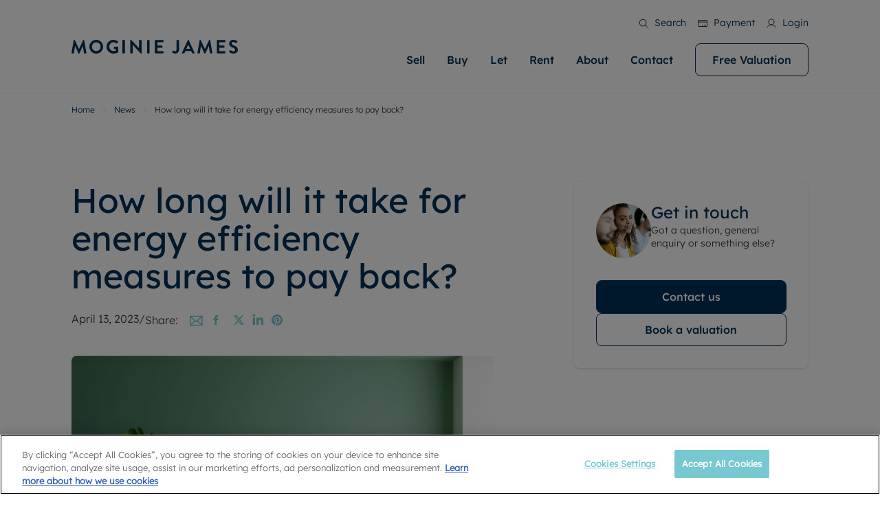

--- FILE ---
content_type: text/html; charset=utf-8
request_url: https://www.moginiejames.co.uk/about-us/news/how-long-will-it-take-energy-efficiency-measures-pay-back/
body_size: 60800
content:
<!DOCTYPE html><html lang="en"><head><meta charSet="utf-8"/><meta name="viewport" content="width=device-width, initial-scale=1.0, shrink-to-fit=no, maximum-scale=1.0"/><meta name="viewport" content="width=device-width, initial-scale=1"/><link rel="preload" as="image" href="https://asset.moginiejames.co.uk/i/linkedin_hover_2aafd9a821.png"/><link rel="preload" as="image" href="https://asset.moginiejames.co.uk/i/propertymark_logo_a368f95e60_1_12807217c7.png"/><link rel="preload" as="image" href="https://asset.moginiejames.co.uk/i/cmp_logo_4afe542b20_f35a54cbf9.png"/><link rel="preload" as="image" href="https://asset.moginiejames.co.uk/i/tpo_1_9ea696d5e5_1_b1a54b7c19.png"/><link rel="preload" as="image" href="https://asset.moginiejames.co.uk/i/rent_smart_wales_logo_white_39d6d1a062_647c28edd6.png"/><link rel="preload" as="image" href="https://asset.moginiejames.co.uk/i/tdp_logo_white_4be36a1c1b_1_4abb7af438.png"/><link rel="preload" as="image" href="https://asset.moginiejames.co.uk/i/nrla_logo_white_3a6b013079_1_c75e667c7b.png"/><link rel="preload" as="image" href="https://asset.moginiejames.co.uk/i/approved_code_0bfd78f18a_1_cdfe3a8654.png"/><link rel="preload" as="image" href="https://asset.moginiejames.co.uk/i/Carbon_Neutral_For_Web_b91c45365f_460d5c468a.png"/><link rel="stylesheet" href="/_next/static/css/9ee5149117145c0c.css" data-precedence="next"/><link rel="stylesheet" href="/_next/static/css/5a79b410e2f58a18.css" data-precedence="next"/><link rel="stylesheet" href="/_next/static/css/678fc8a4531d5cd8.css" data-precedence="next"/><link rel="stylesheet" href="/_next/static/css/1ca45f532d925060.css" data-precedence="next"/><link rel="stylesheet" href="/_next/static/css/ed8ade4404294963.css" data-precedence="next"/><link rel="stylesheet" href="/_next/static/css/78b965d83363a9af.css" data-precedence="next"/><link rel="stylesheet" href="/_next/static/css/70e902a91c528fbe.css" data-precedence="next"/><link rel="stylesheet" href="/_next/static/css/8b3b1937bf38e8eb.css" data-precedence="next"/><link rel="stylesheet" href="/_next/static/css/0ba11252a966b286.css" data-precedence="next"/><link rel="stylesheet" href="/_next/static/css/2963b794b1d3ea77.css" data-precedence="next"/><link rel="stylesheet" href="/_next/static/css/16c07b60d31cd701.css" data-precedence="next"/><link rel="stylesheet" href="/_next/static/css/528d2962f5c38064.css" data-precedence="next"/><link rel="stylesheet" href="/_next/static/css/2d959481cc3f5838.css" data-precedence="next"/><link rel="stylesheet" href="/_next/static/css/b072b41453190a73.css" data-precedence="next"/><link rel="stylesheet" href="/_next/static/css/aed67541f6cdc413.css" data-precedence="next"/><link rel="stylesheet" href="/_next/static/css/f368ced76e3d5b74.css" data-precedence="next"/><link rel="preload" as="script" fetchPriority="low" href="/_next/static/chunks/webpack-8501143de5d9c25b.js"/><script src="/_next/static/chunks/4bd1b696-c748aad7678aa3b4.js" async=""></script><script src="/_next/static/chunks/1684-f8f0c70f66772ce3.js" async=""></script><script src="/_next/static/chunks/main-app-5518523dddf30468.js" async=""></script><script src="/_next/static/chunks/e37a0b60-95f468b914f7d4a4.js" async=""></script><script src="/_next/static/chunks/1734-53e359c3bf3e7b35.js" async=""></script><script src="/_next/static/chunks/3792-b2aba3b61f198355.js" async=""></script><script src="/_next/static/chunks/5397-00b064febea9bd3b.js" async=""></script><script src="/_next/static/chunks/2924-0e51e6632c377880.js" async=""></script><script src="/_next/static/chunks/8585-13fee907d2d061eb.js" async=""></script><script src="/_next/static/chunks/2108-c07185a065e9032f.js" async=""></script><script src="/_next/static/chunks/1532-81f910eb73dda6ca.js" async=""></script><script src="/_next/static/chunks/1110-c09cf9d3c5c29dea.js" async=""></script><script src="/_next/static/chunks/4367-6a44399167c1e17f.js" async=""></script><script src="/_next/static/chunks/app/layout-b929f9da5f1ce395.js" async=""></script><script src="/_next/static/chunks/1996-76823ea6542f2efc.js" async=""></script><script src="/_next/static/chunks/7949-d6bd211f04116f1f.js" async=""></script><script src="/_next/static/chunks/app/about-us/news/%5Bpath%5D/page-2cf3ffcb97c96ce0.js" async=""></script><script src="/_next/static/chunks/13633bf0-d757002be3b47d90.js" async=""></script><script src="/_next/static/chunks/c16f53c3-e3e754616a6588c2.js" async=""></script><script src="/_next/static/chunks/3753-1eac34cfa6305ecd.js" async=""></script><script src="/_next/static/chunks/3559-309e9898dee95feb.js" async=""></script><script src="/_next/static/chunks/3063-06afd0c088f4200e.js" async=""></script><script src="/_next/static/chunks/3311-5252b580b0854924.js" async=""></script><script src="/_next/static/chunks/1912-811904231e157c1b.js" async=""></script><script src="/_next/static/chunks/3798-0ff7a3de6f600637.js" async=""></script><script src="/_next/static/chunks/app/%5B...slug%5D/page-35e5363d6bd2fc0e.js" async=""></script><link rel="icon" href="/moginiejames-favicon.ico"/><script>(function(w,d,s,l,i){w[l]=w[l]||[];w[l].push({'gtm.start':
new Date().getTime(),event:'gtm.js'});var f=d.getElementsByTagName(s)[0],
j=d.createElement(s),dl=l!='dataLayer'?'&l='+l:'';j.async=true;j.src=
'https://www.googletagmanager.com/gtm.js?id='+i+dl;f.parentNode.insertBefore(j,f);
})(window,document,'script','dataLayer','GTM-W7Z453RT');</script><title>How long will it take for energy efficiency measures to pay back? | Moginie James</title><meta name="description" content="How long will it take for energy efficiency measures to pay back?. Stay updated with the latest UK property news, market trends, and insights from Moginie James."/><link rel="canonical" href="https://www.moginiejames.co.uk/about-us/news/how-long-will-it-take-energy-efficiency-measures-pay-back/"/><meta property="og:title" content="How long will it take for energy efficiency measures to pay back? | Moginie James"/><meta property="og:description" content="How long will it take for energy efficiency measures to pay back?. Stay updated with the latest UK property news, market trends, and insights from Moginie James."/><meta property="og:url" content="https://www.moginiejames.co.uk/about-us/news/how-long-will-it-take-energy-efficiency-measures-pay-back/"/><meta property="og:image" content="https://ggfx-lrg-cloud.s3.eu-west-2.amazonaws.com/i/64380636a512f397567721_e19c2cecb0.jpg"/><meta property="og:image:width" content="1200"/><meta property="og:image:height" content="630"/><meta property="og:image:alt" content="How long will it take for energy efficiency measures to pay back? | Moginie James"/><meta property="og:image:type" content="image/jpeg"/><meta name="twitter:card" content="summary_large_image"/><meta name="twitter:title" content="How long will it take for energy efficiency measures to pay back? | Moginie James"/><meta name="twitter:description" content="How long will it take for energy efficiency measures to pay back?. Stay updated with the latest UK property news, market trends, and insights from Moginie James."/><meta name="twitter:image" content="https://ggfx-lrg-cloud.s3.eu-west-2.amazonaws.com/i/64380636a512f397567721_e19c2cecb0.jpg"/><meta name="twitter:image:width" content="1200"/><meta name="twitter:image:height" content="630"/><meta name="twitter:image:alt" content="How long will it take for energy efficiency measures to pay back? | Moginie James"/><meta name="twitter:image:type" content="image/jpeg"/><link rel="icon" href="/favicon.ico" type="image/x-icon" sizes="32x32"/><script>document.querySelectorAll('body link[rel="icon"], body link[rel="apple-touch-icon"]').forEach(el => document.head.appendChild(el))</script><script src="/_next/static/chunks/polyfills-42372ed130431b0a.js" noModule=""></script></head><body class=""><div hidden=""><!--$--><!--/$--></div><noscript><iframe src="https://www.googletagmanager.com/ns.html?id=GTM-W7Z453RT"
height="0" width="0" style="display:none;visibility:hidden"></iframe></noscript><header class="header  undefined header-two"><section class="header-menu  header-two"><nav class="d-flex align-items-center navbar navbar-expand-xl navbar-light"><div class="container"><a class="navbar-brand " href="/"><img src="/images/logo.svg" class="img-fluid logo-img" alt=""/></a><div class="ms-auto header-menus"><div class="header-top d-xl-block d-none  header-two"><div class="d-flex justify-content-end"><ul class="list-inline header-top-list"><li class="list-inline-item"><button><i class="icon icon-search-white"></i>Search</button></li><li class="list-inline-item"><a target="_blank" href="https://pay.moginiejames.co.uk/"><i class="icon icon-payment-white"></i>Payment</a></li><li class="list-inline-item"><a href="/account/"><i class="icon icon-myaccount-white"></i>Login</a></li></ul></div></div><ul class="list-inline navbar-menu-list ms-auto d-xl-block d-none"><li class="list-inline-item dropdown"><a href="/sellers/">Sell</a><ul class="dropdown-menu-item "><li class="drop-menu-item"><div class="row"><div class="col-xl-6"><div class="drop-menu-heading">Sell Your Property</div><ul class="list-unstyled dropdown-menu-inner-list"><li><a href="/sellers/">Selling your property</a></li><li><a href="/free-property-valuation/">Free property valuation</a></li><li><a href="/sellers/selling-at-auction/">Selling at auction</a></li><li><a href="/sellers/probate-valuation/">Probate valuation</a></li><li><a href="/sellers/sell-commercial-property/">Sell commercial property</a></li><li><a href="/sellers/land-and-development/">Land and development</a></li><li><a href="/sellers/conveyancing/">Conveyancing</a></li><li><a href="/sellers/mortgage-advice/">Remortgage advice</a></li></ul></div><div class="col-xl-6"><div class="drop-menu-heading">Sell Your Property</div><div class="drop-menu-text"><div><p>Matching people with property is what we do best. With local knowledge and a passion for exceptional customer service. Moginie James will help you achieve the right price for your home.</p></div></div><div class="drop-menu-btn"><a class="button button-primary" href="/sellers/">More information</a></div></div></div></li></ul></li><li class="list-inline-item dropdown"><a href="/buyers/">Buy</a><ul class="dropdown-menu-item "><li class="drop-menu-item"><div class="row"><div class="col-xl-6"><div class="drop-menu-heading">Buying with Moginie James</div><ul class="list-unstyled dropdown-menu-inner-list"><li><a href="/properties/for-sale/">Property for sale</a></li><li><a href="/buyers/">Buying a property</a></li><li><a href="/buyers/buying-at-auction/">Buying at auction</a></li><li><a href="/properties/for-sale/filter-new-homes/">New homes properties</a></li><li><a href="/landlords/investment-services/">Investment services</a></li><li><a href="/buyers/sown-shared-ownership/">Shared ownership</a></li><li><a href="/buyers/mortgage-advice/">Mortgage advice</a></li><li><a href="/buyers/conveyancing/">Conveyancing</a></li><li><a href="/buyers/rics-surveyors/">RICS house surveyors</a></li></ul></div><div class="col-xl-6"><div class="drop-menu-heading">Property For Sale</div><div class="drop-menu-text"><div><p>We specialise in high quality homes across Cardiff. Let us help you make your next move.</p></div></div><div class="drop-menu-btn"><a class="button button-primary" href="/buyers/">More information</a></div></div></div></li></ul></li><li class="list-inline-item dropdown"><a href="/landlords/">Let</a><ul class="dropdown-menu-item "><li class="drop-menu-item"><div class="row"><div class="col-xl-6"><div class="drop-menu-heading">Letting Your Property</div><ul class="list-unstyled dropdown-menu-inner-list"><li><a href="/landlords/">Letting your property</a></li><li><a href="/free-property-valuation/">Free rental valuation</a></li><li><a href="/online-instant-property-valuation/">Instant online valuation</a></li><li><a href="/landlords/landlord-services/">Landlord services</a></li><li><a href="/landlords/landlord-online-account/">Landlord online account</a></li><li><a href="/landlords/premier-services/">Premier Service</a></li><li><a href="/landlords/investment-properties/">Investment property</a></li><li><a href="/landlords/buy-to-let-mortgages/">Buy-to-let mortgage</a></li><li><a href="/landlords/landlord-insurance/">Landlord insurance</a></li><li><a href="/landlords/smart-investment-powered-by-get-ground/">Buy-to-let limited company formation</a></li><li><a href="/landlords/welsh-legislation-changes/">Welsh Legislation changes</a></li></ul></div><div class="col-xl-6"><div class="drop-menu-heading">Letting Your Property</div><div class="drop-menu-text"><div><p>Our experts are always on hand if you're looking to let a home. We pride ourselves on our local area knowledge, whilst providing an innovative service and transparent advice.</p></div></div><div class="drop-menu-btn"><a class="button button-primary" href="/landlords/">More information</a></div></div></div></li></ul></li><li class="list-inline-item dropdown"><a href="/contract-holders/">Rent</a><ul class="dropdown-menu-item "><li class="drop-menu-item"><div class="row"><div class="col-xl-6"><div class="drop-menu-heading">Renting A Property</div><ul class="list-unstyled dropdown-menu-inner-list"><li><a href="/properties/to-rent/">Property to rent</a></li><li><a href="/contract-holders/">Renting a property</a></li><li><a href="/contract-holders/contract-holder-services-and-fees/">Contract-holder services and fees</a></li><li><a href="/contract-holders/contents-insurance/">Contents insurance</a></li><li><a href="/contract-holders/contract-holder-online-account/">Contract-holder online account</a></li><li><a href="/residency/">The Residency</a></li><li><a target="_blank" href="https://moginiejames.fixflo.com/issuereport/CreateIssue">Report Maintenance</a></li></ul></div><div class="col-xl-6"><div class="drop-menu-heading">Renting A Property</div><div class="drop-menu-text"><div><p>Find your ideal home to rent with the help of our local, friendly teams. We are proud of our reputation for providing high quality rental properties across Cardiff.</p></div></div><div class="drop-menu-btn"><a class="button button-primary" href="/contract-holders/">More information</a></div></div></div></li></ul></li><li class="list-inline-item dropdown"><a href="/about-us/">About</a><ul class="dropdown-menu-item single-layout"><li class="drop-menu-item"><div class="row"><div class="col-xl-12"><ul class="list-unstyled dropdown-menu-inner-list"><li><a href="/about-us/">About us</a></li><li><a href="/about-us/news/">News</a></li><li><a href="/about-us/sustainability/">Sustainability</a></li><li><a target="_blank" href="https://lrgcareers.teamtailor.com/">Careers</a></li><li><a href="/about-us/reviews/">Reviews</a></li></ul></div><div class="col-xl-6"><div class="drop-menu-text"></div></div></div></li></ul></li><li class="list-inline-item "><a href="/our-offices/">Contact </a></li><li class="list-inline-item"><a class="button headr-btn" href="/free-property-valuation/">Free Valuation</a></li></ul></div><ul class="list-inline navbar-responsive-list ms-auto d-xl-none d-block"><li class="list-inline-item"><button><i class="icon icon-search"></i></button></li><li class="list-inline-item"><a target="_blank" href="https://portal.moginiejames.co.uk/search/home"><i class="icon icon-myaccount"></i></a></li><li class="list-inline-item"><a href="/our-offices/"><i class="icon icon-phone"></i></a></li><li class="list-inline-item"><button><i class="icon icon-burger-menu"></i></button></li></ul></div></nav><div class="burger-menu-wrapper "><div class="offcanvas-header"><div class="burger-logo"><img src="/images/logo.svg" class="img-fluid" alt=""/></div></div><div class="offcanvas-body"><div class="burger-menu d-flex flex-column"><div class="burger-menu-accordion accordion"><ul class="list-unstyled burger-menu-list "><li><div class="accordion-item"><h2 class="accordion-header"><button type="button" aria-expanded="false" class="accordion-button collapsed"><a href="/sellers/">Sell</a></button></h2><div class="accordion-collapse collapse"><div class="accordion-body"><ul class="list-unstyled inner-burger-menu-list"><li><a href="/sellers/">Selling your property</a></li><li><a href="/free-property-valuation/">Free property valuation</a></li><li><a href="/sellers/selling-at-auction/">Selling at auction</a></li><li><a href="/sellers/probate-valuation/">Probate valuation</a></li><li><a href="/sellers/sell-commercial-property/">Sell commercial property</a></li><li><a href="/sellers/land-and-development/">Land and development</a></li><li><a href="/sellers/conveyancing/">Conveyancing</a></li><li><a href="/sellers/mortgage-advice/">Remortgage advice</a></li></ul></div></div></div></li><li><div class="accordion-item"><h2 class="accordion-header"><button type="button" aria-expanded="false" class="accordion-button collapsed"><a href="/buyers/">Buy</a></button></h2><div class="accordion-collapse collapse"><div class="accordion-body"><ul class="list-unstyled inner-burger-menu-list"><li><a href="/properties/for-sale/">Property for sale</a></li><li><a href="/buyers/">Buying a property</a></li><li><a href="/buyers/buying-at-auction/">Buying at auction</a></li><li><a href="/properties/for-sale/filter-new-homes/">New homes properties</a></li><li><a href="/landlords/investment-services/">Investment services</a></li><li><a href="/buyers/sown-shared-ownership/">Shared ownership</a></li><li><a href="/buyers/mortgage-advice/">Mortgage advice</a></li><li><a href="/buyers/conveyancing/">Conveyancing</a></li><li><a href="/buyers/rics-surveyors/">RICS house surveyors</a></li></ul></div></div></div></li><li><div class="accordion-item"><h2 class="accordion-header"><button type="button" aria-expanded="false" class="accordion-button collapsed"><a href="/landlords/">Let</a></button></h2><div class="accordion-collapse collapse"><div class="accordion-body"><ul class="list-unstyled inner-burger-menu-list"><li><a href="/landlords/">Letting your property</a></li><li><a href="/free-property-valuation/">Free rental valuation</a></li><li><a href="/online-instant-property-valuation/">Instant online valuation</a></li><li><a href="/landlords/landlord-services/">Landlord services</a></li><li><a href="/landlords/landlord-online-account/">Landlord online account</a></li><li><a href="/landlords/premier-services/">Premier Service</a></li><li><a href="/landlords/investment-properties/">Investment property</a></li><li><a href="/landlords/buy-to-let-mortgages/">Buy-to-let mortgage</a></li><li><a href="/landlords/landlord-insurance/">Landlord insurance</a></li><li><a href="/landlords/smart-investment-powered-by-get-ground/">Buy-to-let limited company formation</a></li><li><a href="/landlords/welsh-legislation-changes/">Welsh Legislation changes</a></li></ul></div></div></div></li><li><div class="accordion-item"><h2 class="accordion-header"><button type="button" aria-expanded="false" class="accordion-button collapsed"><a href="/contract-holders/">Rent</a></button></h2><div class="accordion-collapse collapse"><div class="accordion-body"><ul class="list-unstyled inner-burger-menu-list"><li><a href="/properties/to-rent/">Property to rent</a></li><li><a href="/contract-holders/">Renting a property</a></li><li><a href="/contract-holders/contract-holder-services-and-fees/">Contract-holder services and fees</a></li><li><a href="/contract-holders/contents-insurance/">Contents insurance</a></li><li><a href="/contract-holders/contract-holder-online-account/">Contract-holder online account</a></li><li><a href="/residency/">The Residency</a></li><li><a target="_blank" href="https://moginiejames.fixflo.com/issuereport/CreateIssue">Report Maintenance</a></li></ul></div></div></div></li><li><div class="accordion-item"><h2 class="accordion-header"><button type="button" aria-expanded="false" class="accordion-button collapsed"><a href="/about-us/">About</a></button></h2><div class="accordion-collapse collapse"><div class="accordion-body"><ul class="list-unstyled inner-burger-menu-list"><li><a href="/about-us/">About us</a></li><li><a href="/about-us/news/">News</a></li><li><a href="/about-us/sustainability/">Sustainability</a></li><li><a target="_blank" href="https://lrgcareers.teamtailor.com/">Careers</a></li><li><a href="/about-us/reviews/">Reviews</a></li></ul></div></div></div></li><li><span><a href="/our-offices/">Contact </a></span></li></ul></div><div class="burger-menu-btn mt-auto"><a class="button button-primary" href="/free-property-valuation/">Get a free valuation</a></div></div></div></div></section></header><div class="layout-padding-top"></div><div><div class="breadcrumb-module-wrapper"><div class="container"><div class="row"><div class="col"><nav aria-label="breadcrumb" class=""><ol class="breadcrumb"><a class="breadcrumb-item" href="../../../../">Home</a><a class="breadcrumb-item" href="/about-us/news/">News</a><div class="breadcrumb-item active">How long will it take for energy efficiency measures to pay back?</div></ol></nav></div></div></div></div><section class="news-details"><div class="container"><div class="row"><div class="col-xl-7"><article class="news-article-wrapper"><h1 class="news-article-title">How long will it take for energy efficiency measures to pay back?</h1><div class="date-and-author-wrapper d-flex"><p class="article-date">April 13, 2023</p><p class="article-author-slash">/</p><!--$--><div class="news-social-share-wrapper d-flex align-items-center news-social-share"><div class="social-share-title">Share:</div><ul class="list-inline social-share-list d-flex align-items-center"><li class="list-inline-item"><a target="_blank" href="mailto:?subject=How%20long%20will%20it%20take%20for%20energy%20efficiency%20measures%20to%20pay%20back%3F&amp;body=We%20all%20need%20to%20learn%20more%20about%20how%20to%20reduce%20our%20energy%20bills%20and%20take%20steps%20to%20ensure%20our%20homes%20are%20as%20energy%20efficient%20as%20possible.%0Ahttps%3A%2F%2Fwww.moginiejames.co.uk%2Fnews%2Fhow-long-will-it-take-energy-efficiency-measures-pay-back"><i class="icon icon-envelope-news"></i></a></li><li class="list-inline-item"><button aria-label="facebook" style="background-color:transparent;border:none;padding:0;font:inherit;color:inherit;cursor:pointer;outline:none"><i class="icon icon-facebook-news"></i></button></li><li class="list-inline-item"><button aria-label="twitter" style="background-color:transparent;border:none;padding:0;font:inherit;color:inherit;cursor:pointer;outline:none"><i class="icon icon-x-news"></i></button></li><li class="list-inline-item"><button aria-label="linkedin" style="background-color:transparent;border:none;padding:0;font:inherit;color:inherit;cursor:pointer;outline:none"><i class="icon icon-linkedin-news"></i></button></li><li class="list-inline-item"><button aria-label="pinterest" style="background-color:transparent;border:none;padding:0;font:inherit;color:inherit;cursor:pointer;outline:none"><i class="icon icon-pinterest-news"></i></button></li></ul></div><!--/$--></div><div class="article-image-wrapper img-wrapper"><figure><img class="img-fluid img-fluid" alt="How long will it take for energy efficiency measures to pay back?" loading="lazy" src="https://asset.lrg.co.uk/i/original_64380636a512f397567721_e19c2cecb0.webp" srcSet="https://asset.lrg.co.uk/i/original_64380636a512f397567721_e19c2cecb0.webp 715w, https://asset.lrg.co.uk/i/small_64380636a512f397567721_e19c2cecb0.webp 480w, https://asset.lrg.co.uk/i/thumbnail_64380636a512f397567721_e19c2cecb0.jpg 233w" sizes="(max-width: 480px) 480px, (max-width: 800px) 800px, (max-width: 1280px) 1280px, (max-width:1920px) 1920px, 100vw"/></figure></div><div class="article-content-wrapper d-flex flex-column"><div><html><head></head><body><p>We all need to learn more about how to reduce our energy bills and take steps to ensure our homes are as energy efficient as possible. But many of us are understandably concerned about how much these things will cost and whether the financial outlay will be worth it, especially when we see quotes of tens of thousands of pounds for solar energy or heat pumps.</p>
<p>So, what measures are considered to work and how long will it take for the investment to ‘pay back’?</p>
<p style="text-align: center;"><img src="https://ggfx-lrg-cloud.s3.eu-west-2.amazonaws.com/i/How_20long_20will_20it_20take_20for_20energy_20efficiency_20measures_20to_20pay_20back_88218b69a6.png" srcset="https://ggfx-lrg-cloud.s3.eu-west-2.amazonaws.com/i/small_How_20long_20will_20it_20take_20for_20energy_20efficiency_20measures_20to_20pay_20back_88218b69a6.webp 480w, https://ggfx-lrg-cloud.s3.eu-west-2.amazonaws.com/i/original_How_20long_20will_20it_20take_20for_20energy_20efficiency_20measures_20to_20pay_20back_88218b69a6.webp 600w, https://ggfx-lrg-cloud.s3.eu-west-2.amazonaws.com/i/thumbnail_How_20long_20will_20it_20take_20for_20energy_20efficiency_20measures_20to_20pay_20back_88218b69a6.png 234w" sizes="(max-width: 480px) 480px, (max-width: 800px) 800px, (max-width: 1280px) 1280px, (max-width:1920px) 1920px, 100vw)"></p>
<h2><br><strong>What energy efficiency measures can you do right now that will pay back quickly?</strong></h2>
<p><br>The first thing to bear in mind is that not all energy efficiency measures are expensive - some cost very little but can save hundreds of pounds.</p>
<p>These include things like getting a smart meter to measure energy use. Although everyone contributes to the cost of installing the meter through their energy bills, you don’t have to pay anything up front to make the switch. Once you have one, you can immediately save money by looking at how much you’re spending on different appliances and where you might be wasting energy.</p>
<p>For little or no financial outlay, you may be able to save hundreds of pounds off your energy bills over the course of a year by:</p>
<ul>
<li>Turning off appliances at the socket at night instead of leaving them on standby, e.g. TVs</li>
<li>Turning your thermostat down, even by just a couple of degrees</li>
<li>Using electric blankets either instead of, or to top up the heating</li>
<li>Closing curtains at sundown</li>
<li>Using a slow cooker instead of putting the oven on<br>&nbsp;</li>
</ul>
<p style="text-align: center;"><img src="https://ggfx-lrg-cloud.s3.eu-west-2.amazonaws.com/i/how_long_will_it_take_for_energy_efficiency_measures_to_pay_back_2_baa82b2730.png" srcset="https://ggfx-lrg-cloud.s3.eu-west-2.amazonaws.com/i/small_how_long_will_it_take_for_energy_efficiency_measures_to_pay_back_2_baa82b2730.webp 480w, https://ggfx-lrg-cloud.s3.eu-west-2.amazonaws.com/i/original_how_long_will_it_take_for_energy_efficiency_measures_to_pay_back_2_baa82b2730.webp 600w, https://ggfx-lrg-cloud.s3.eu-west-2.amazonaws.com/i/thumbnail_how_long_will_it_take_for_energy_efficiency_measures_to_pay_back_2_baa82b2730.png 234w" sizes="(max-width: 480px) 480px, (max-width: 800px) 800px, (max-width: 1280px) 1280px, (max-width:1920px) 1920px, 100vw)"></p>
<h2><br><strong>Small cost energy efficiency changes</strong></h2>
<p>Investment in things like energy efficient light bulbs, draught excluders, heavy lined curtains, chimney balloons and easy to fit window insulation can cost a few hundred pounds and save the equivalent in the first year, so these are small changes you can make that should pay back within a year or so.</p>
<p>For example, switching bulbs to LEDs can save up to £65 a year*; if you have an open fire, a&nbsp;<a href="https://energysavingtrust.org.uk/how-draught-proof-your-chimney/">chimney balloon</a>&nbsp;could save up to £90 a year;&nbsp;<a href="https://www.smartenergygb.org/smart-living/smart-energy-tips/adding-window-film">adding window film</a>&nbsp;as secondary glazing could save up to £45 a year.</p>
<p>*Savings based on a typical gas-heated three bedroom semi-detached home with gas tariff of 10.3p/kWh and electricity tariff of 34p/kWh. Energy Saving Trust, correct as of October 2022.</p>
<p>Of course, you have to spend a little to save a little in this case, but these changes can&nbsp;<a href="https://www.smartenergygb.org/smart-meter-benefits/benefits-for-you/smart-meter-awareness-week">benefit you</a>&nbsp;in two ways:</p>
<p>1. Reduce energy bills</p>
<p>2. If you are selling or letting the property, these changes could boost your EPC rating, which can improve the rent or price you secure for your home.<br>&nbsp;</p>
<p style="text-align: center;"><img src="https://ggfx-lrg-cloud.s3.eu-west-2.amazonaws.com/i/how_long_will_it_take_for_energy_efficiency_measures_to_pay_back_3_7542fda6fa.png" srcset="https://ggfx-lrg-cloud.s3.eu-west-2.amazonaws.com/i/small_how_long_will_it_take_for_energy_efficiency_measures_to_pay_back_3_7542fda6fa.webp 480w, https://ggfx-lrg-cloud.s3.eu-west-2.amazonaws.com/i/original_how_long_will_it_take_for_energy_efficiency_measures_to_pay_back_3_7542fda6fa.webp 600w, https://ggfx-lrg-cloud.s3.eu-west-2.amazonaws.com/i/thumbnail_how_long_will_it_take_for_energy_efficiency_measures_to_pay_back_3_7542fda6fa.png 234w" sizes="(max-width: 480px) 480px, (max-width: 800px) 800px, (max-width: 1280px) 1280px, (max-width:1920px) 1920px, 100vw)"></p>
<h2><br><strong>Larger investments in energy efficiency</strong></h2>
<p>It would be very easy to spend thousands of pounds on energy saving measures such as a new boiler, a heat pump, insulation, double or triple-glazed windows and solar panels.</p>
<p>However, these can take time to pay back and may even never do so. Certain measures might not suit your home or even be possible to do, especially if you’re in a conservation area or have a listed building. As such, it’s vital that, before you spend any money, you have an expert energy assessor or surveyor check out the changes you are planning and determine whether they’re appropriate for your specific property and its construction.</p>
<p>Here are some of the quoted ‘payback’ scenarios for energy efficiency measures:</p>
<p><strong>Insulation</strong></p>
<p>This can be in the roof or loft, walls and floors. To keep costs down it’s ideal to install insulation at the point of building or renovating a home. Costs can vary from just under £400 through to £1,800, depending on the size and makeup of the property. According to the&nbsp;<a href="https://energysavingtrust.org.uk/energy-at-home/reducing-home-heat-loss/">Energy Saving Trust</a>, “<em>whether you live in a large detached house or small flat, you should be able to make back the installation cost in five years or less due to the yearly energy bill savings you will make.”</em></p>
<p><strong>New boiler</strong><br><br>Although a new boiler system can cost thousands of pounds to install, especially if you need to change pipework or fit new radiators, it can be very cost effective versus other energy efficient ways of heating a home, such as via a heat pump.</p>
<p>And a new boiler could help upgrade your home to an EPC rating of C or above, which could mean you not only save energy, but also improve the value of your property, so your investment might pay back pretty quickly. Getting your <a href="https://www.telegraph.co.uk/property/buy-to-let/landlords-new-epc-targets-buy-to-let-property/">EPC rating</a> up into the A-C range is especially important if you are a landlord. Currently there are some reports that suggest a C rating will be the new minimum rating required to let a property from 2028, but the government have not confirmed this and it may take more months before we know the actual deadline.&nbsp;&nbsp;</p>
<p><strong>Boiler upgrade scheme</strong><br><br>This is a&nbsp;<a href="https://energysavingtrust.org.uk/grants-and-loans/boiler-upgrade-scheme/">government scheme</a>&nbsp;to encourage high efficiency heating systems, such as heat pumps or biomass boilers. They can cost tens of thousands of pounds and require a lot of space for the installation and new pipework, so would be difficult to retrofit and may not suit terraced or small properties.</p>
<p>The scheme offers £5-6k off the cost of installation and operates up to 2025. See the&nbsp;<a href="https://energysavingtrust.org.uk/grants-and-loans/boiler-upgrade-scheme/">Energy Saving Trust website</a>&nbsp;for more information.</p>
<p>To work out a payback time, you will need to talk to a specialist who can give a bespoke view on your property and the system you are considering fitting.</p>
<p><strong>Windows and door upgrades</strong><br><br>According to the&nbsp;<a href="https://energysavingtrust.org.uk/advice/windows-and-doors/">Energy Saving Trust</a>,&nbsp;<em>“A set of A-rated windows for a semi-detached house will typically cost around £7,500. By installing A-rated double glazing to windows in an entirely single-glazed semi-detached gas heated property, you could save £195 a year.”</em></p>
<p>Although the payback purely in terms of energy bill savings may be a long time, if you’re letting or planning on selling the property and the upgrade increases the capital value, you may get payback much sooner.</p>
<p><strong>Solar panels</strong><br><br>As with the boiler upgrade scheme, understanding the investment needed and&nbsp;<a href="https://www.theguardian.com/money/2022/aug/20/solar-panels-how-to-fix-your-energy-bills-while-the-sun-shines">payback of solar panels</a>&nbsp;requires an expert assessment of your specific property. Some people who were early adopters of alternative energy sources have done well out of various schemes over the years, but this type of subsidised payback has now been greatly reduced.</p>
<p>The cost of solar panels can range from £6,000 to £20,000 for a large home and can take seven or more years to pay back. So it’s a big investment and might only be something you want to do for your forever home, building the cost in at the point you start a build, undertake renovation or buy a home.</p>
<p>Overall, efficiency changes that you can do to a home range from zero to tens of thousands of pounds. Whether this is right for you, the property and indeed your budget depends on the type of property and the level of changes you are happy to make to be more energy efficient. What’s important to be aware of is that if you are planning to spend thousands of pounds, it is worth getting expert, independent advice for your particular property and circumstances so you know what costs and payback you could achieve.</p>
<p style="text-align: center;"><img src="https://ggfx-lrg-cloud.s3.eu-west-2.amazonaws.com/i/how_long_will_it_take_for_energy_efficiency_measures_to_pay_back_4_905d46accb.png" srcset="https://ggfx-lrg-cloud.s3.eu-west-2.amazonaws.com/i/small_how_long_will_it_take_for_energy_efficiency_measures_to_pay_back_4_905d46accb.webp 480w, https://ggfx-lrg-cloud.s3.eu-west-2.amazonaws.com/i/original_how_long_will_it_take_for_energy_efficiency_measures_to_pay_back_4_905d46accb.webp 600w, https://ggfx-lrg-cloud.s3.eu-west-2.amazonaws.com/i/thumbnail_how_long_will_it_take_for_energy_efficiency_measures_to_pay_back_4_905d46accb.png 234w" sizes="(max-width: 480px) 480px, (max-width: 800px) 800px, (max-width: 1280px) 1280px, (max-width:1920px) 1920px, 100vw)"></p>
<h2><br><strong>Be careful, not all energy efficiency changes work!</strong></h2>
<p>There are two types of changes you need to be particularly careful about: insulating walls and spray foam insulation in a roof. Properties need to ‘breathe’ and, in some cases, cavity wall insulation and excessive application of spray foam insulation have caused serious condensation problems.</p>
<p>RICS has investigated both of these and explain that it’s important to (a) have an expert identify whether a particular type of insulation is the right solution, and (b) use an expert that really knows what they are doing for the installation.</p>
<p>And it’s important to be aware that the consequences of getting this wrong are quite severe. If you fit spray foam insulation it can mean your property is un-mortgageable, which is likely to greatly reduce its value as it can only be sold to a cash investor, and can also affect your ability to secure equity release. Given that there are plenty of other ways to insulate your home to achieve the same effect as spray foam insulation, it’s certainly worth considering these first.</p>
<p>For more on cavity wall insulation issues, visit the&nbsp;<a href="https://ww3.rics.org/uk/en/journals/built-environment-journal/retrofit-installation.html">RICS website</a>, and for information on potential issues with spray foam insulation, see&nbsp;<a href="https://www.rics.org/news-insights/rics-release-new-spray-foam-consumer-guide">RICS</a>&nbsp;and the&nbsp;<a href="https://www.property-care.org/professionals/guidance/sprayed-foam-insulation">Property Care Association</a>.</p></div></div></article><!--$--><div class="social-share-wrapper news-details-social-share"><div class="social-share-title">Share</div><ul class="list-inline social-share-list "><li class="list-inline-item"><button aria-label="facebook" style="background-color:transparent;border:none;padding:0;font:inherit;color:inherit;cursor:pointer;outline:none"><i class="icon icon-share-fb"></i></button></li><li class="list-inline-item"><button aria-label="linkedin" style="background-color:transparent;border:none;padding:0;font:inherit;color:inherit;cursor:pointer;outline:none"><i class="icon icon-share-linkedin"></i></button></li><li class="list-inline-item"><button aria-label="twitter" style="background-color:transparent;border:none;padding:0;font:inherit;color:inherit;cursor:pointer;outline:none"><i class="icon icon-share-twitter"></i></button></li></ul></div><!--/$--><div class="news-subscribe-wrapper tile-bg"><h5 class="news-subscribe-heading">Get more insights like this straight to your inbox</h5><div class="news-subscribe-form-wrapper undefined"><form class="d-md-flex align-items-start"><input hidden="" type="text" name="form_type" value="newsletter"/><input type="hidden" name="branch" value="Cyncoed"/><input type="hidden" name="crm_code" value="RPS-CYN"/><input type="hidden" id="form_investment_create_service" class="form-control" name="service" value="sales"/><input hidden="" type="text" name="form_name" value="Newsletter"/><input hidden="" type="text" name="subject" value="Newsletter"/><input hidden="" type="text" name="to_email_id" value=""/><input hidden="" type="text" name="confirmation_message" value="&lt;p&gt;Thank you for getting in touch. One of our team will be in touch shortly. Our team is available 9 AM - 5PM Monday to Friday and 9AM - 4PM Saturday. &lt;/p&gt;"/><div class="form-group subscribe-form-group"><label>First Name</label><input type="text" class="form-control" name="first_name"/></div><div class="form-group subscribe-form-group"><label>Last Name</label><input type="text" class="form-control" name="lastname"/></div><div class="form-group subscribe-form-group"><label>Email</label><input type="email" class="form-control" name="email"/></div><button type="submit" class="button button-primary subscribe-button">Subscribe</button><div></div></form></div><div class="terms-contents">By submitting the form, you agree to our <a href="/privacy/">Privacy Policy</a>.</div></div></div><div class="col-xl-1"></div><div class="position-relative col-xl-4"><div class="key-contacts-and-services"><div class="key-contacts-section"><div class="key-contact-card"><div class="key-contact-image-content-wrapper"><div class="key-contact-image img-wrapper"><figure><img class="img-fluid img-fluid" alt="Image" loading="lazy" src="https://asset.lrg.co.uk/i/original_660193ecb3dbf979266654_e861a87510.webp" srcSet="https://asset.lrg.co.uk/i/original_660193ecb3dbf979266654_e861a87510.webp 2048w, https://asset.lrg.co.uk/i/xlarge_660193ecb3dbf979266654_e861a87510.webp 1920w, https://asset.lrg.co.uk/i/large_660193ecb3dbf979266654_e861a87510.webp 1280w, https://asset.lrg.co.uk/i/medium_660193ecb3dbf979266654_e861a87510.webp 800w, https://asset.lrg.co.uk/i/small_660193ecb3dbf979266654_e861a87510.webp 480w, https://asset.lrg.co.uk/i/thumbnail_660193ecb3dbf979266654_e861a87510.png 156w" sizes="(max-width: 480px) 100px, (max-width: 800px) 100px, (max-width: 1280px) 100px, (max-width:1920px) 100px, 100px"/></figure></div><div class="key-contacts-title-wrapper"><div><h3>Get in touch</h3><p>Got a question, general enquiry or something else?</p></div></div></div><div class="key-contact-buttons-wrapper"><div class="key-contact-link-wrapper"><div class="sidebar-btn"><a class="button button-primary icon-lt" href="/our-offices/">Contact us</a></div><div class="sidebar-btn"><a class="button button-teritary icon-lt" href="/free-property-valuation/">Book a valuation</a></div></div></div></div></div></div></div></div></div></section><section class="news-insight-slider-wrapper tile-bg news-slider-in-news-details section-p104"><div class="container"><div class="row"><div class="col-6"><h2>You may also like</h2></div></div></div><section class="news-insight-slider-wrapper undefined"><div class="container"><div class="row"><div class="col"><div class="slick-slider news-insight-slider slick-initialized" dir="ltr"><button type="button" data-role="none" class="slick-arrow slick-prev slick-disabled" style="display:block"> <!-- -->Previous</button><div class="slick-list"><div class="slick-track" style="width:200%;left:0%"><div data-index="0" class="slick-slide slick-active slick-current" tabindex="-1" aria-hidden="false" style="outline:none;width:16.666666666666668%"><div><div class="news-insight-card" tabindex="-1" style="width:100%;display:inline-block"><a href="/about-us/news/top-tips-for-avoiding-condensation-and-damp-in-your-property-over-winter/"><div class="news-insight-img-wrapper img-wrapper"><figure><img class="img-fluid img-fluid" alt="Image" loading="lazy" src="https://asset.lrg.co.uk/i/original_Top_tips_for_avoiding_condensation_and_damp_in_your_property_over_winter_15325214e2.webp" srcSet="https://asset.lrg.co.uk/i/original_Top_tips_for_avoiding_condensation_and_damp_in_your_property_over_winter_15325214e2.webp 715w, https://asset.lrg.co.uk/i/small_Top_tips_for_avoiding_condensation_and_damp_in_your_property_over_winter_15325214e2.webp 480w, https://asset.lrg.co.uk/i/thumbnail_Top_tips_for_avoiding_condensation_and_damp_in_your_property_over_winter_15325214e2.png 233w" sizes="(max-width: 480px) 480px, (max-width: 800px) 800px, (max-width: 1280px) 1280px, (max-width:1920px) 1920px, 100vw"/></figure></div></a><div class="news-insight-content-wrapper"><div class="news-insight-date">13th January 2026</div><div class="news-insight-title"><a href="/about-us/news/top-tips-for-avoiding-condensation-and-damp-in-your-property-over-winter/">Top tips for avoiding condensation and damp in your property over winter</a></div></div></div></div></div><div data-index="1" class="slick-slide slick-active" tabindex="-1" aria-hidden="false" style="outline:none;width:16.666666666666668%"><div><div class="news-insight-card" tabindex="-1" style="width:100%;display:inline-block"><a href="/about-us/news/new-year-healthy-home-how-to-give-your-rental-a-reset/"><div class="news-insight-img-wrapper img-wrapper"><figure><img class="img-fluid img-fluid" alt="Image" loading="lazy" src="https://asset.lrg.co.uk/i/original_New_year_healthy_home_How_to_give_your_rental_a_reset_d451aa9417.webp" srcSet="https://asset.lrg.co.uk/i/original_New_year_healthy_home_How_to_give_your_rental_a_reset_d451aa9417.webp 715w, https://asset.lrg.co.uk/i/small_New_year_healthy_home_How_to_give_your_rental_a_reset_d451aa9417.webp 480w, https://asset.lrg.co.uk/i/thumbnail_New_year_healthy_home_How_to_give_your_rental_a_reset_d451aa9417.png 233w" sizes="(max-width: 480px) 480px, (max-width: 800px) 800px, (max-width: 1280px) 1280px, (max-width:1920px) 1920px, 100vw"/></figure></div></a><div class="news-insight-content-wrapper"><div class="news-insight-date">6th January 2026</div><div class="news-insight-title"><a href="/about-us/news/new-year-healthy-home-how-to-give-your-rental-a-reset/">New year, healthy home: How to give your rental a reset</a></div></div></div></div></div><div data-index="2" class="slick-slide slick-active" tabindex="-1" aria-hidden="false" style="outline:none;width:16.666666666666668%"><div><div class="news-insight-card" tabindex="-1" style="width:100%;display:inline-block"><a href="/about-us/news/transforming-an-unused-patio-into-a-secluded-all-weather-space/"><div class="news-insight-img-wrapper img-wrapper"><figure><img class="img-fluid img-fluid" alt="Image" loading="lazy" src="https://asset.lrg.co.uk/i/original_Transforming_an_Unused_Patio_into_a_Secluded_All_Weather_Space_7068883806.webp" srcSet="https://asset.lrg.co.uk/i/original_Transforming_an_Unused_Patio_into_a_Secluded_All_Weather_Space_7068883806.webp 715w, https://asset.lrg.co.uk/i/small_Transforming_an_Unused_Patio_into_a_Secluded_All_Weather_Space_7068883806.webp 480w, https://asset.lrg.co.uk/i/thumbnail_Transforming_an_Unused_Patio_into_a_Secluded_All_Weather_Space_7068883806.png 233w" sizes="(max-width: 480px) 480px, (max-width: 800px) 800px, (max-width: 1280px) 1280px, (max-width:1920px) 1920px, 100vw"/></figure></div></a><div class="news-insight-content-wrapper"><div class="news-insight-date">18th December 2025</div><div class="news-insight-title"><a href="/about-us/news/transforming-an-unused-patio-into-a-secluded-all-weather-space/">Transforming an unused patio into a secluded, all-weather space</a></div></div></div></div></div><div data-index="3" class="slick-slide" tabindex="-1" aria-hidden="true" style="outline:none;width:16.666666666666668%"><div><div class="news-insight-card" tabindex="-1" style="width:100%;display:inline-block"><a href="/about-us/news/12-simple-new-year-resolutions-that-could-save-contract-holders-hundreds/"><div class="news-insight-img-wrapper img-wrapper"><figure><img class="img-fluid img-fluid" alt="Image" loading="lazy" src="https://asset.lrg.co.uk/i/original_12_simple_New_Year_resolutions_that_could_save_tenants_hundreds_1_83033c698e.webp" srcSet="https://asset.lrg.co.uk/i/original_12_simple_New_Year_resolutions_that_could_save_tenants_hundreds_1_83033c698e.webp 715w, https://asset.lrg.co.uk/i/small_12_simple_New_Year_resolutions_that_could_save_tenants_hundreds_1_83033c698e.webp 480w, https://asset.lrg.co.uk/i/thumbnail_12_simple_New_Year_resolutions_that_could_save_tenants_hundreds_1_83033c698e.png 233w" sizes="(max-width: 480px) 480px, (max-width: 800px) 800px, (max-width: 1280px) 1280px, (max-width:1920px) 1920px, 100vw"/></figure></div></a><div class="news-insight-content-wrapper"><div class="news-insight-date">15th December 2025</div><div class="news-insight-title"><a href="/about-us/news/12-simple-new-year-resolutions-that-could-save-contract-holders-hundreds/">12 simple New Year resolutions that could save contract-holders hundreds</a></div></div></div></div></div><div data-index="4" class="slick-slide" tabindex="-1" aria-hidden="true" style="outline:none;width:16.666666666666668%"><div><div class="news-insight-card" tabindex="-1" style="width:100%;display:inline-block"><a href="/about-us/news/why-now-is-actually-a-great-time-to-be-a-landlord/"><div class="news-insight-img-wrapper img-wrapper"><figure><img class="img-fluid img-fluid" alt="Image" loading="lazy" src="https://asset.lrg.co.uk/i/original_Why_now_is_actually_a_great_time_to_be_a_landlord_1_c931a4eea7.webp" srcSet="https://asset.lrg.co.uk/i/original_Why_now_is_actually_a_great_time_to_be_a_landlord_1_c931a4eea7.webp 715w, https://asset.lrg.co.uk/i/small_Why_now_is_actually_a_great_time_to_be_a_landlord_1_c931a4eea7.webp 480w, https://asset.lrg.co.uk/i/thumbnail_Why_now_is_actually_a_great_time_to_be_a_landlord_1_c931a4eea7.png 233w" sizes="(max-width: 480px) 480px, (max-width: 800px) 800px, (max-width: 1280px) 1280px, (max-width:1920px) 1920px, 100vw"/></figure></div></a><div class="news-insight-content-wrapper"><div class="news-insight-date">8th December 2025</div><div class="news-insight-title"><a href="/about-us/news/why-now-is-actually-a-great-time-to-be-a-landlord/">Why now is actually a great time to be a landlord</a></div></div></div></div></div><div data-index="5" class="slick-slide" tabindex="-1" aria-hidden="true" style="outline:none;width:16.666666666666668%"><div><div class="news-insight-card" tabindex="-1" style="width:100%;display:inline-block"><a href="/about-us/news/thrifty-christmas-shopping-tips-for-cost-conscious-renters/"><div class="news-insight-img-wrapper img-wrapper"><figure><img class="img-fluid img-fluid" alt="Image" loading="lazy" src="https://asset.lrg.co.uk/i/original_Thrifty_Christmas_shopping_tips_for_cost_conscious_renters_f6e6744bb8.webp" srcSet="https://asset.lrg.co.uk/i/original_Thrifty_Christmas_shopping_tips_for_cost_conscious_renters_f6e6744bb8.webp 715w, https://asset.lrg.co.uk/i/small_Thrifty_Christmas_shopping_tips_for_cost_conscious_renters_f6e6744bb8.webp 480w, https://asset.lrg.co.uk/i/thumbnail_Thrifty_Christmas_shopping_tips_for_cost_conscious_renters_f6e6744bb8.png 233w" sizes="(max-width: 480px) 480px, (max-width: 800px) 800px, (max-width: 1280px) 1280px, (max-width:1920px) 1920px, 100vw"/></figure></div></a><div class="news-insight-content-wrapper"><div class="news-insight-date">5th December 2025</div><div class="news-insight-title"><a href="/about-us/news/thrifty-christmas-shopping-tips-for-cost-conscious-renters/">Thrifty Christmas shopping tips for cost-conscious renters</a></div></div></div></div></div></div></div><button type="button" data-role="none" class="slick-arrow slick-next" style="display:block"> <!-- -->Next</button></div></div></div></div></section></section></div><!--$--><!--/$--><footer class="footer section-p104 "><div class="container"><div class="row"><div class="col-xl-3 col-6"><h4 class="footer-heading">Services</h4><ul class="list-unstyled footer-menu-list"><li><h5><a href="/landlords/">Letting</a></h5></li><li><h5><a href="/contract-holders/">Renting</a></h5></li><li><h5><a href="/sellers/">Selling</a></h5></li><li><h5><a href="/buyers/">Buying</a></h5></li><li><h5><a href="/sellers/selling-at-auction/">Auction</a></h5></li><li><h5><a href="/buyers/mortgage-advice/">Mortgages</a></h5></li></ul></div><div class="col-xl-3 col-6"><h4 class="footer-heading">About Moginie James</h4><ul class="list-unstyled footer-menu-list"><li><h5><a href="/about-us/">About Us</a></h5></li><li><h5><a href="/about-us/sustainability/">Sustainability</a></h5></li><li><h5><a href="/about-us/news/">News</a></h5></li><li><h5><a target="_blank" href="https://lrgcareers.teamtailor.com/">Careers</a></h5></li></ul></div><div class="col-xl-6 col-md-12"><div class="footer-subscribe-wrapper"><h4 class="footer-heading">Subscribe</h4><div class="footer-subscribe undefined"><div class="footer-subscribe-heading">Get our latest news and updates straight to your inbox.</div><div class="newsletter-form-wrapper"><form class="d-md-flex align-items-start"><input hidden="" type="text" name="form_type" value="newsletter"/><input type="hidden" name="branch" value="Cyncoed"/><input type="hidden" name="crm_code" value="RPS-CYN"/><input type="hidden" id="form_investment_create_service" class="form-control" name="service" value="sales"/><input hidden="" type="text" name="form_name" value="Newsletter"/><input hidden="" type="text" name="subject" value="Newsletter"/><input hidden="" type="text" name="to_email_id" value=""/><input hidden="" type="text" name="confirmation_message" value="&lt;p&gt;Thank you for getting in touch. One of our team will be in touch shortly. Our team is available 9 AM - 5PM Monday to Friday and 9AM - 4PM Saturday. &lt;/p&gt;"/><div class="form-group subscribe-form-group"><input type="text" class="form-control" placeholder="First Name" name="first_name"/></div><div class="form-group subscribe-form-group"><input type="text" class="form-control" placeholder="Last Name" name="lastname"/></div><div class="form-group subscribe-form-group"><input type="email" class="form-control" placeholder="Your Email" name="email"/></div><button type="submit" class="button button-primary">Subscribe</button><div></div></form></div><form class=""></form><div class="footer-subscribe-terms">By submitting, you agree to our <a href="/privacy/">Privacy Policy</a>.</div></div></div></div></div><div class="footer-secondary"><div class="d-flex align-items-center row"><div class="col-6"><img src="https://ggfx-moginiejames.s3.eu-west-2.amazonaws.com/i/logo_white_9f6f1a8ce1.svg" class="img-fluid footer-logo" alt="Footer Logo"/></div><div class="d-flex justify-content-end col-6"><ul class="footer-social-list list-inline undefined"><li class="list-inline-item"><a target="_blank" class="social-1" href="https://www.facebook.com/MoginieJamesUK/"><div class="footer-social-bg"><img src="https://asset.moginiejames.co.uk/i/fb_c10b13306d.png" class="img-1"/><img src="https://asset.moginiejames.co.uk/i/fb_hover_39e5c89942.png" class="img-2"/></div></a></li><li class="list-inline-item"><a target="_blank" class="social-2" href="https://www.instagram.com/moginiejames/"><div class="footer-social-bg"><img src="https://asset.moginiejames.co.uk/i/insta_d3faf896c5.png" class="img-1"/><img src="https://asset.moginiejames.co.uk/i/insta_hover_7de6c43a84.png" class="img-2"/></div></a></li><li class="list-inline-item"><a target="_blank" class="social-3" href="https://www.linkedin.com/company/moginie-james-ltd"><div class="footer-social-bg"><img src="https://asset.moginiejames.co.uk/i/linkedin_0715898927.png" class="img-1"/><img src="https://asset.moginiejames.co.uk/i/linkedin_hover_2aafd9a821.png" class="img-2"/></div></a></li></ul></div></div><div class="row"><div class="col"><div class="footer-copyright-wrapper "><ul class="footer-copyright-menu-list list-inline"><li class="list-inline-item"><a href="/privacy/">Privacy Policy</a></li><li class="list-inline-item"><a href="/terms-and-conditions/">Terms and Conditions</a></li><li class="list-inline-item"><a href="/cookie-policy/">Cookie Policy</a></li><li class="list-inline-item"><a href="/complaints-procedure/">Complaints Procedure</a></li><li class="list-inline-item"><a href="/legal-documents/">Legal &amp; Documents </a></li></ul><div class="footer-copyright-address"><div><p>© 2025 Moginie James. All Rights Reserved.</p><p>Registered Address: Building 1, Meadows Business Park, Blackwater, Camberley GU17 9AB. Registered in England 09939099</p></div></div></div></div></div><div class="row"><div class="col"><ul class="footer-logo-list-wrapper list-inline undefined"><li class="list-inline-item"><img src="https://asset.moginiejames.co.uk/i/propertymark_logo_a368f95e60_1_12807217c7.png" class="img-fluid"/></li><li class="list-inline-item"><img src="https://asset.moginiejames.co.uk/i/cmp_logo_4afe542b20_f35a54cbf9.png" class="img-fluid"/></li><li class="list-inline-item"><img src="https://asset.moginiejames.co.uk/i/tpo_1_9ea696d5e5_1_b1a54b7c19.png" class="img-fluid"/></li><li class="list-inline-item"><img src="https://asset.moginiejames.co.uk/i/rent_smart_wales_logo_white_39d6d1a062_647c28edd6.png" class="img-fluid"/></li><li class="list-inline-item"><img src="https://asset.moginiejames.co.uk/i/tdp_logo_white_4be36a1c1b_1_4abb7af438.png" class="img-fluid"/></li><li class="list-inline-item"><img src="https://asset.moginiejames.co.uk/i/nrla_logo_white_3a6b013079_1_c75e667c7b.png" class="img-fluid"/></li><li class="list-inline-item"><img src="https://asset.moginiejames.co.uk/i/approved_code_0bfd78f18a_1_cdfe3a8654.png" class="img-fluid"/></li><li class="list-inline-item"><img src="https://asset.moginiejames.co.uk/i/Carbon_Neutral_For_Web_b91c45365f_460d5c468a.png" class="img-fluid"/></li></ul></div></div></div><div class="row"><div class="col"><div class="footer-popular-search-wrapper undefined"><div class="footer-popular-search-accordion accordion"><div class="accordion-item"><h2 class="accordion-header"><button type="button" aria-expanded="false" class="accordion-button collapsed">Popular Searches</button></h2><div class="accordion-collapse collapse"><div class="accordion-body"><div class="row"><div class="col-xl-3 col-md-6"><ul class="list-unstyled popular-search-list"><li><a href="../../../../properties/for-sale/">Property for sale in Cardiff</a></li><li><a href="../../../../properties/for-sale/in-cyncoed-cardiff/">Property for sale in Cyncoed</a></li><li><a href="../../../../properties/for-sale/in-pontcanna-cardiff/">Property for sale in Pontcanna</a></li><li><a href="../../../../properties/for-sale/in-roath-cardiff/">Property for sale in Roath</a></li><li><a href="../../../../properties/for-sale/in-cardiff/filter-investment/">Investment property for sale in Cardiff</a></li><li><a href="../../../../properties/for-sale/in-cardiff/filter-new-homes/">New homes for sale in Cardiff</a></li></ul></div><div class="col-xl-3 col-md-6"><ul class="list-unstyled popular-search-list"><li><a href="../../../../properties/for-sale/in-cardiff/filter-commercial/">Commercial properties in Cardiff</a></li><li><a href="../../../../properties/for-sale/in-cardiff/filter-auction/">Auction properties in Cardiff</a></li><li><a href="../../../../properties/to-rent/">Property to rent in Cardiff</a></li><li><a href="../../../../properties/to-rent/in-cyncoed-cardiff/">Property to rent in Cyncoed</a></li><li><a href="../../../../properties/to-rent/in-pontcanna-cardiff/">Property to rent in Pontcanna</a></li><li><a href="../../../../properties/to-rent/in-roath-cardiff/">Property to rent in Roath</a></li></ul></div><div class="col-xl-3 col-md-6"><ul class="list-unstyled popular-search-list"><li><a href="../../../../">Estate agents in Cardiff</a></li><li><a href="../../../../our-offices/estate-agents-in-cyncoed/">Estate agents in Cyncoed</a></li><li><a href="../../../../our-offices/estate-agents-in-pontcanna/">Estate agents in Pontcanna</a></li><li><a href="../../../../our-offices/estate-agents-in-roath/">Estate agents in Roath</a></li><li><a href="../../../../">Moginie James estate agents</a></li><li><a href="/free-property-valuation/">Free property valuation</a></li></ul></div><div class="col-xl-3 col-md-6"><ul class="list-unstyled popular-search-list"><li><a href="../../../../../buyers/sown-shared-ownership/">Shared ownership</a></li><li><a href="../../../../../buyers/mortgage-advice/">Mortgage advice</a></li><li><a href="../../../../../landlords/investment-services/">Investment services</a></li><li><a href="../../../../../buyers/conveyancing/">Conveyancing</a></li><li><a href="../../../../../online-instant-property-valuation/">Instant online valuation </a></li><li><a href="../../../../../our-offices/">Our Offices</a></li></ul></div></div></div></div></div></div></div></div></div></div></footer><script src="/_next/static/chunks/webpack-8501143de5d9c25b.js" async=""></script></body></html><script>(self.__next_f=self.__next_f||[]).push([0])</script><script>self.__next_f.push([1,"1:\"$Sreact.fragment\"\n3:I[87555,[],\"\"]\n4:I[31295,[],\"\"]\n6:I[59665,[],\"OutletBoundary\"]\n9:I[74911,[],\"AsyncMetadataOutlet\"]\nb:I[59665,[],\"ViewportBoundary\"]\nd:I[59665,[],\"MetadataBoundary\"]\nf:I[26614,[],\"\"]\n10:\"$Sreact.suspense\"\n11:I[74911,[],\"AsyncMetadata\"]\n13:I[41255,[\"4935\",\"static/chunks/e37a0b60-95f468b914f7d4a4.js\",\"1734\",\"static/chunks/1734-53e359c3bf3e7b35.js\",\"3792\",\"static/chunks/3792-b2aba3b61f198355.js\",\"5397\",\"static/chunks/5397-00b064febea9bd3b.js\",\"2924\",\"static/chunks/2924-0e51e6632c377880.js\",\"8585\",\"static/chunks/8585-13fee907d2d061eb.js\",\"2108\",\"static/chunks/2108-c07185a065e9032f.js\",\"1532\",\"static/chunks/1532-81f910eb73dda6ca.js\",\"1110\",\"static/chunks/1110-c09cf9d3c5c29dea.js\",\"4367\",\"static/chunks/4367-6a44399167c1e17f.js\",\"7177\",\"static/chunks/app/layout-b929f9da5f1ce395.js\"],\"default\"]\n14:I[84715,[\"4935\",\"static/chunks/e37a0b60-95f468b914f7d4a4.js\",\"1734\",\"static/chunks/1734-53e359c3bf3e7b35.js\",\"3792\",\"static/chunks/3792-b2aba3b61f198355.js\",\"5397\",\"static/chunks/5397-00b064febea9bd3b.js\",\"2924\",\"static/chunks/2924-0e51e6632c377880.js\",\"8585\",\"static/chunks/8585-13fee907d2d061eb.js\",\"2108\",\"static/chunks/2108-c07185a065e9032f.js\",\"1532\",\"static/chunks/1532-81f910eb73dda6ca.js\",\"1110\",\"static/chunks/1110-c09cf9d3c5c29dea.js\",\"4367\",\"static/chunks/4367-6a44399167c1e17f.js\",\"7177\",\"static/chunks/app/layout-b929f9da5f1ce395.js\"],\"default\"]\n15:I[49224,[\"4935\",\"static/chunks/e37a0b60-95f468b914f7d4a4.js\",\"1734\",\"static/chunks/1734-53e359c3bf3e7b35.js\",\"3792\",\"static/chunks/3792-b2aba3b61f198355.js\",\"5397\",\"static/chunks/5397-00b064febea9bd3b.js\",\"2924\",\"static/chunks/2924-0e51e6632c377880.js\",\"8585\",\"static/chunks/8585-13fee907d2d061eb.js\",\"2108\",\"static/chunks/2108-c07185a065e9032f.js\",\"1532\",\"static/chunks/1532-81f910eb73dda6ca.js\",\"1110\",\"static/chunks/1110-c09cf9d3c5c29dea.js\",\"4367\",\"static/chunks/4367-6a44399167c1e17f.js\",\"7177\",\"static/chunks/app/layout-b929f9da5f1ce395.js\"],\"AuthProviderWrapper\"]\n16:I[90906,[\"4935\",\"static/chunks/e37a0b60-95f468b914f7d4a4.js\",\"1734\",\"static/chunks/1734-5"])</script><script>self.__next_f.push([1,"3e359c3bf3e7b35.js\",\"3792\",\"static/chunks/3792-b2aba3b61f198355.js\",\"5397\",\"static/chunks/5397-00b064febea9bd3b.js\",\"2924\",\"static/chunks/2924-0e51e6632c377880.js\",\"8585\",\"static/chunks/8585-13fee907d2d061eb.js\",\"2108\",\"static/chunks/2108-c07185a065e9032f.js\",\"1532\",\"static/chunks/1532-81f910eb73dda6ca.js\",\"1110\",\"static/chunks/1110-c09cf9d3c5c29dea.js\",\"4367\",\"static/chunks/4367-6a44399167c1e17f.js\",\"7177\",\"static/chunks/app/layout-b929f9da5f1ce395.js\"],\"SearchProvider\"]\n17:I[49224,[\"4935\",\"static/chunks/e37a0b60-95f468b914f7d4a4.js\",\"1734\",\"static/chunks/1734-53e359c3bf3e7b35.js\",\"3792\",\"static/chunks/3792-b2aba3b61f198355.js\",\"5397\",\"static/chunks/5397-00b064febea9bd3b.js\",\"2924\",\"static/chunks/2924-0e51e6632c377880.js\",\"8585\",\"static/chunks/8585-13fee907d2d061eb.js\",\"2108\",\"static/chunks/2108-c07185a065e9032f.js\",\"1532\",\"static/chunks/1532-81f910eb73dda6ca.js\",\"1110\",\"static/chunks/1110-c09cf9d3c5c29dea.js\",\"4367\",\"static/chunks/4367-6a44399167c1e17f.js\",\"7177\",\"static/chunks/app/layout-b929f9da5f1ce395.js\"],\"SessionProviderWrapper\"]\n18:I[89231,[\"4935\",\"static/chunks/e37a0b60-95f468b914f7d4a4.js\",\"1734\",\"static/chunks/1734-53e359c3bf3e7b35.js\",\"3792\",\"static/chunks/3792-b2aba3b61f198355.js\",\"5397\",\"static/chunks/5397-00b064febea9bd3b.js\",\"2924\",\"static/chunks/2924-0e51e6632c377880.js\",\"8585\",\"static/chunks/8585-13fee907d2d061eb.js\",\"2108\",\"static/chunks/2108-c07185a065e9032f.js\",\"1532\",\"static/chunks/1532-81f910eb73dda6ca.js\",\"1110\",\"static/chunks/1110-c09cf9d3c5c29dea.js\",\"4367\",\"static/chunks/4367-6a44399167c1e17f.js\",\"7177\",\"static/chunks/app/layout-b929f9da5f1ce395.js\"],\"default\"]\n19:I[92809,[\"1734\",\"static/chunks/1734-53e359c3bf3e7b35.js\",\"3792\",\"static/chunks/3792-b2aba3b61f198355.js\",\"5397\",\"static/chunks/5397-00b064febea9bd3b.js\",\"2924\",\"static/chunks/2924-0e51e6632c377880.js\",\"8585\",\"static/chunks/8585-13fee907d2d061eb.js\",\"1996\",\"static/chunks/1996-76823ea6542f2efc.js\",\"7949\",\"static/chunks/7949-d6bd211f04116f1f.js\",\"1985\",\"static/chunks/app/about-us/news/%5Bpath%5D/page-2cf3ffcb97c96ce0.js\"],\"defau"])</script><script>self.__next_f.push([1,"lt\"]\n1a:I[11846,[\"1734\",\"static/chunks/1734-53e359c3bf3e7b35.js\",\"3792\",\"static/chunks/3792-b2aba3b61f198355.js\",\"5397\",\"static/chunks/5397-00b064febea9bd3b.js\",\"2924\",\"static/chunks/2924-0e51e6632c377880.js\",\"8585\",\"static/chunks/8585-13fee907d2d061eb.js\",\"1996\",\"static/chunks/1996-76823ea6542f2efc.js\",\"7949\",\"static/chunks/7949-d6bd211f04116f1f.js\",\"1985\",\"static/chunks/app/about-us/news/%5Bpath%5D/page-2cf3ffcb97c96ce0.js\"],\"default\"]\n1b:I[68136,[\"1734\",\"static/chunks/1734-53e359c3bf3e7b35.js\",\"3792\",\"static/chunks/3792-b2aba3b61f198355.js\",\"5397\",\"static/chunks/5397-00b064febea9bd3b.js\",\"2924\",\"static/chunks/2924-0e51e6632c377880.js\",\"8585\",\"static/chunks/8585-13fee907d2d061eb.js\",\"1996\",\"static/chunks/1996-76823ea6542f2efc.js\",\"7949\",\"static/chunks/7949-d6bd211f04116f1f.js\",\"1985\",\"static/chunks/app/about-us/news/%5Bpath%5D/page-2cf3ffcb97c96ce0.js\"],\"default\"]\n1c:I[6874,[\"1734\",\"static/chunks/1734-53e359c3bf3e7b35.js\",\"3792\",\"static/chunks/3792-b2aba3b61f198355.js\",\"5397\",\"static/chunks/5397-00b064febea9bd3b.js\",\"2924\",\"static/chunks/2924-0e51e6632c377880.js\",\"8585\",\"static/chunks/8585-13fee907d2d061eb.js\",\"1996\",\"static/chunks/1996-76823ea6542f2efc.js\",\"7949\",\"static/chunks/7949-d6bd211f04116f1f.js\",\"1985\",\"static/chunks/app/about-us/news/%5Bpath%5D/page-2cf3ffcb97c96ce0.js\"],\"\"]\n1e:I[69243,[\"5579\",\"static/chunks/13633bf0-d757002be3b47d90.js\",\"2545\",\"static/chunks/c16f53c3-e3e754616a6588c2.js\",\"1734\",\"static/chunks/1734-53e359c3bf3e7b35.js\",\"3792\",\"static/chunks/3792-b2aba3b61f198355.js\",\"5397\",\"static/chunks/5397-00b064febea9bd3b.js\",\"3753\",\"static/chunks/3753-1eac34cfa6305ecd.js\",\"8585\",\"static/chunks/8585-13fee907d2d061eb.js\",\"1996\",\"static/chunks/1996-76823ea6542f2efc.js\",\"3559\",\"static/chunks/3559-309e9898dee95feb.js\",\"3063\",\"static/chunks/3063-06afd0c088f4200e.js\",\"3311\",\"static/chunks/3311-5252b580b0854924.js\",\"1912\",\"static/chunks/1912-811904231e157c1b.js\",\"4367\",\"static/chunks/4367-6a44399167c1e17f.js\",\"3798\",\"static/chunks/3798-0ff7a3de6f600637.js\",\"3048\",\"static/chunks/app/%5B...slug%5D/page-35e"])</script><script>self.__next_f.push([1,"5363d6bd2fc0e.js\"],\"\"]\n1f:I[45371,[\"4935\",\"static/chunks/e37a0b60-95f468b914f7d4a4.js\",\"1734\",\"static/chunks/1734-53e359c3bf3e7b35.js\",\"3792\",\"static/chunks/3792-b2aba3b61f198355.js\",\"5397\",\"static/chunks/5397-00b064febea9bd3b.js\",\"2924\",\"static/chunks/2924-0e51e6632c377880.js\",\"8585\",\"static/chunks/8585-13fee907d2d061eb.js\",\"2108\",\"static/chunks/2108-c07185a065e9032f.js\",\"1532\",\"static/chunks/1532-81f910eb73dda6ca.js\",\"1110\",\"static/chunks/1110-c09cf9d3c5c29dea.js\",\"4367\",\"static/chunks/4367-6a44399167c1e17f.js\",\"7177\",\"static/chunks/app/layout-b929f9da5f1ce395.js\"],\"default\"]\n20:I[64931,[\"1734\",\"static/chunks/1734-53e359c3bf3e7b35.js\",\"3792\",\"static/chunks/3792-b2aba3b61f198355.js\",\"5397\",\"static/chunks/5397-00b064febea9bd3b.js\",\"2924\",\"static/chunks/2924-0e51e6632c377880.js\",\"8585\",\"static/chunks/8585-13fee907d2d061eb.js\",\"1996\",\"static/chunks/1996-76823ea6542f2efc.js\",\"7949\",\"static/chunks/7949-d6bd211f04116f1f.js\",\"1985\",\"static/chunks/app/about-us/news/%5Bpath%5D/page-2cf3ffcb97c96ce0.js\"],\"default\"]\n21:I[35321,[\"4935\",\"static/chunks/e37a0b60-95f468b914f7d4a4.js\",\"1734\",\"static/chunks/1734-53e359c3bf3e7b35.js\",\"3792\",\"static/chunks/3792-b2aba3b61f198355.js\",\"5397\",\"static/chunks/5397-00b064febea9bd3b.js\",\"2924\",\"static/chunks/2924-0e51e6632c377880.js\",\"8585\",\"static/chunks/8585-13fee907d2d061eb.js\",\"2108\",\"static/chunks/2108-c07185a065e9032f.js\",\"1532\",\"static/chunks/1532-81f910eb73dda6ca.js\",\"1110\",\"static/chunks/1110-c09cf9d3c5c29dea.js\",\"4367\",\"static/chunks/4367-6a44399167c1e17f.js\",\"7177\",\"static/chunks/app/layout-b929f9da5f1ce395.js\"],\"default\"]\n24:I[33575,[\"4935\",\"static/chunks/e37a0b60-95f468b914f7d4a4.js\",\"1734\",\"static/chunks/1734-53e359c3bf3e7b35.js\",\"3792\",\"static/chunks/3792-b2aba3b61f198355.js\",\"5397\",\"static/chunks/5397-00b064febea9bd3b.js\",\"2924\",\"static/chunks/2924-0e51e6632c377880.js\",\"8585\",\"static/chunks/8585-13fee907d2d061eb.js\",\"2108\",\"static/chunks/2108-c07185a065e9032f.js\",\"1532\",\"static/chunks/1532-81f910eb73dda6ca.js\",\"1110\",\"static/chunks/1110-c09cf9d3c5c29dea.js\",\"4367\",\"static/c"])</script><script>self.__next_f.push([1,"hunks/4367-6a44399167c1e17f.js\",\"7177\",\"static/chunks/app/layout-b929f9da5f1ce395.js\"],\"default\"]\n:HL[\"/_next/static/css/9ee5149117145c0c.css\",\"style\"]\n:HL[\"/_next/static/css/5a79b410e2f58a18.css\",\"style\"]\n:HL[\"/_next/static/css/678fc8a4531d5cd8.css\",\"style\"]\n:HL[\"/_next/static/css/1ca45f532d925060.css\",\"style\"]\n:HL[\"/_next/static/css/ed8ade4404294963.css\",\"style\"]\n:HL[\"/_next/static/css/78b965d83363a9af.css\",\"style\"]\n:HL[\"/_next/static/css/70e902a91c528fbe.css\",\"style\"]\n:HL[\"/_next/static/css/8b3b1937bf38e8eb.css\",\"style\"]\n:HL[\"/_next/static/css/0ba11252a966b286.css\",\"style\"]\n:HL[\"/_next/static/css/2963b794b1d3ea77.css\",\"style\"]\n:HL[\"/_next/static/css/16c07b60d31cd701.css\",\"style\"]\n:HL[\"/_next/static/css/528d2962f5c38064.css\",\"style\"]\n:HL[\"/_next/static/css/2d959481cc3f5838.css\",\"style\"]\n:HL[\"/_next/static/css/b072b41453190a73.css\",\"style\"]\n:HL[\"/_next/static/css/aed67541f6cdc413.css\",\"style\"]\n:HL[\"/_next/static/css/f368ced76e3d5b74.css\",\"style\"]\n"])</script><script>self.__next_f.push([1,"0:{\"P\":null,\"b\":\"FQG_7dglLTMMui80xXMZv\",\"p\":\"\",\"c\":[\"\",\"about-us\",\"news\",\"how-long-will-it-take-energy-efficiency-measures-pay-back\",\"\"],\"i\":false,\"f\":[[[\"\",{\"children\":[\"about-us\",{\"children\":[\"news\",{\"children\":[[\"path\",\"how-long-will-it-take-energy-efficiency-measures-pay-back\",\"d\"],{\"children\":[\"__PAGE__\",{}]}]}]}]},\"$undefined\",\"$undefined\",true],[\"\",[\"$\",\"$1\",\"c\",{\"children\":[[[\"$\",\"link\",\"0\",{\"rel\":\"stylesheet\",\"href\":\"/_next/static/css/9ee5149117145c0c.css\",\"precedence\":\"next\",\"crossOrigin\":\"$undefined\",\"nonce\":\"$undefined\"}],[\"$\",\"link\",\"1\",{\"rel\":\"stylesheet\",\"href\":\"/_next/static/css/5a79b410e2f58a18.css\",\"precedence\":\"next\",\"crossOrigin\":\"$undefined\",\"nonce\":\"$undefined\"}],[\"$\",\"link\",\"2\",{\"rel\":\"stylesheet\",\"href\":\"/_next/static/css/678fc8a4531d5cd8.css\",\"precedence\":\"next\",\"crossOrigin\":\"$undefined\",\"nonce\":\"$undefined\"}],[\"$\",\"link\",\"3\",{\"rel\":\"stylesheet\",\"href\":\"/_next/static/css/1ca45f532d925060.css\",\"precedence\":\"next\",\"crossOrigin\":\"$undefined\",\"nonce\":\"$undefined\"}],[\"$\",\"link\",\"4\",{\"rel\":\"stylesheet\",\"href\":\"/_next/static/css/ed8ade4404294963.css\",\"precedence\":\"next\",\"crossOrigin\":\"$undefined\",\"nonce\":\"$undefined\"}],[\"$\",\"link\",\"5\",{\"rel\":\"stylesheet\",\"href\":\"/_next/static/css/78b965d83363a9af.css\",\"precedence\":\"next\",\"crossOrigin\":\"$undefined\",\"nonce\":\"$undefined\"}],[\"$\",\"link\",\"6\",{\"rel\":\"stylesheet\",\"href\":\"/_next/static/css/70e902a91c528fbe.css\",\"precedence\":\"next\",\"crossOrigin\":\"$undefined\",\"nonce\":\"$undefined\"}],[\"$\",\"link\",\"7\",{\"rel\":\"stylesheet\",\"href\":\"/_next/static/css/8b3b1937bf38e8eb.css\",\"precedence\":\"next\",\"crossOrigin\":\"$undefined\",\"nonce\":\"$undefined\"}],[\"$\",\"link\",\"8\",{\"rel\":\"stylesheet\",\"href\":\"/_next/static/css/0ba11252a966b286.css\",\"precedence\":\"next\",\"crossOrigin\":\"$undefined\",\"nonce\":\"$undefined\"}],[\"$\",\"link\",\"9\",{\"rel\":\"stylesheet\",\"href\":\"/_next/static/css/2963b794b1d3ea77.css\",\"precedence\":\"next\",\"crossOrigin\":\"$undefined\",\"nonce\":\"$undefined\"}],[\"$\",\"link\",\"10\",{\"rel\":\"stylesheet\",\"href\":\"/_next/static/css/16c07b60d31cd701.css\",\"precedence\":\"next\",\"crossOrigin\":\"$undefined\",\"nonce\":\"$undefined\"}],[\"$\",\"link\",\"11\",{\"rel\":\"stylesheet\",\"href\":\"/_next/static/css/528d2962f5c38064.css\",\"precedence\":\"next\",\"crossOrigin\":\"$undefined\",\"nonce\":\"$undefined\"}]],\"$L2\"]}],{\"children\":[\"about-us\",[\"$\",\"$1\",\"c\",{\"children\":[null,[\"$\",\"$L3\",null,{\"parallelRouterKey\":\"children\",\"error\":\"$undefined\",\"errorStyles\":\"$undefined\",\"errorScripts\":\"$undefined\",\"template\":[\"$\",\"$L4\",null,{}],\"templateStyles\":\"$undefined\",\"templateScripts\":\"$undefined\",\"notFound\":\"$undefined\",\"forbidden\":\"$undefined\",\"unauthorized\":\"$undefined\"}]]}],{\"children\":[\"news\",[\"$\",\"$1\",\"c\",{\"children\":[null,[\"$\",\"$L3\",null,{\"parallelRouterKey\":\"children\",\"error\":\"$undefined\",\"errorStyles\":\"$undefined\",\"errorScripts\":\"$undefined\",\"template\":[\"$\",\"$L4\",null,{}],\"templateStyles\":\"$undefined\",\"templateScripts\":\"$undefined\",\"notFound\":\"$undefined\",\"forbidden\":\"$undefined\",\"unauthorized\":\"$undefined\"}]]}],{\"children\":[[\"path\",\"how-long-will-it-take-energy-efficiency-measures-pay-back\",\"d\"],[\"$\",\"$1\",\"c\",{\"children\":[null,[\"$\",\"$L3\",null,{\"parallelRouterKey\":\"children\",\"error\":\"$undefined\",\"errorStyles\":\"$undefined\",\"errorScripts\":\"$undefined\",\"template\":[\"$\",\"$L4\",null,{}],\"templateStyles\":\"$undefined\",\"templateScripts\":\"$undefined\",\"notFound\":\"$undefined\",\"forbidden\":\"$undefined\",\"unauthorized\":\"$undefined\"}]]}],{\"children\":[\"__PAGE__\",[\"$\",\"$1\",\"c\",{\"children\":[\"$L5\",[[\"$\",\"link\",\"0\",{\"rel\":\"stylesheet\",\"href\":\"/_next/static/css/2d959481cc3f5838.css\",\"precedence\":\"next\",\"crossOrigin\":\"$undefined\",\"nonce\":\"$undefined\"}],[\"$\",\"link\",\"1\",{\"rel\":\"stylesheet\",\"href\":\"/_next/static/css/b072b41453190a73.css\",\"precedence\":\"next\",\"crossOrigin\":\"$undefined\",\"nonce\":\"$undefined\"}],[\"$\",\"link\",\"2\",{\"rel\":\"stylesheet\",\"href\":\"/_next/static/css/aed67541f6cdc413.css\",\"precedence\":\"next\",\"crossOrigin\":\"$undefined\",\"nonce\":\"$undefined\"}],[\"$\",\"link\",\"3\",{\"rel\":\"stylesheet\",\"href\":\"/_next/static/css/f368ced76e3d5b74.css\",\"precedence\":\"next\",\"crossOrigin\":\"$undefined\",\"nonce\":\"$undefined\"}]],[\"$\",\"$L6\",null,{\"children\":[\"$L7\",\"$L8\",[\"$\",\"$L9\",null,{\"promise\":\"$@a\"}]]}]]}],{},null,false]},null,false]},null,false]},null,false]},null,false],[\"$\",\"$1\",\"h\",{\"children\":[null,[\"$\",\"$1\",\"_4PJ6UaLVAQRcQvEw7zZGv\",{\"children\":[[\"$\",\"$Lb\",null,{\"children\":\"$Lc\"}],null]}],[\"$\",\"$Ld\",null,{\"children\":\"$Le\"}]]}],false]],\"m\":\"$undefined\",\"G\":[\"$f\",\"$undefined\"],\"s\":false,\"S\":false}\n"])</script><script>self.__next_f.push([1,"e:[\"$\",\"div\",null,{\"hidden\":true,\"children\":[\"$\",\"$10\",null,{\"fallback\":null,\"children\":[\"$\",\"$L11\",null,{\"promise\":\"$@12\"}]}]}]\n8:null\n"])</script><script>self.__next_f.push([1,"2:[\"$\",\"html\",null,{\"lang\":\"en\",\"children\":[[\"$\",\"head\",null,{\"children\":[[\"$\",\"script\",null,{\"dangerouslySetInnerHTML\":{\"__html\":\"(function(w,d,s,l,i){w[l]=w[l]||[];w[l].push({'gtm.start':\\nnew Date().getTime(),event:'gtm.js'});var f=d.getElementsByTagName(s)[0],\\nj=d.createElement(s),dl=l!='dataLayer'?'\u0026l='+l:'';j.async=true;j.src=\\n'https://www.googletagmanager.com/gtm.js?id='+i+dl;f.parentNode.insertBefore(j,f);\\n})(window,document,'script','dataLayer','GTM-W7Z453RT');\"}}],[\"$\",\"link\",null,{\"rel\":\"icon\",\"href\":\"/moginiejames-favicon.ico\"}],[\"$\",\"meta\",null,{\"name\":\"viewport\",\"content\":\"width=device-width, initial-scale=1.0, shrink-to-fit=no, maximum-scale=1.0\"}]]}],[\"$\",\"body\",null,{\"className\":\"\",\"children\":[\"$\",\"$L13\",null,{\"children\":[[\"$\",\"noscript\",null,{\"dangerouslySetInnerHTML\":{\"__html\":\"\u003ciframe src=\\\"https://www.googletagmanager.com/ns.html?id=GTM-W7Z453RT\\\"\\nheight=\\\"0\\\" width=\\\"0\\\" style=\\\"display:none;visibility:hidden\\\"\u003e\u003c/iframe\u003e\"}}],[\"$\",\"$L14\",null,{}],[\"$\",\"$L15\",null,{\"children\":[\"$\",\"$L16\",null,{\"children\":[\"$\",\"$L17\",null,{\"children\":[[\"$\",\"$L18\",null,{\"data\":[{\"id\":43,\"documentId\":\"kbkm1kwk2vri7tatfmxj73iy\",\"title\":\"Sell\",\"createdAt\":\"2025-04-16T05:26:51.491Z\",\"updatedAt\":\"2025-09-09T13:43:35.064Z\",\"publishedAt\":\"2025-09-09T13:43:34.928Z\",\"rank\":0,\"publish\":true,\"submenus_heading\":\"Sell Your Property\",\"link\":{\"id\":124,\"documentId\":\"z0y26yp3x9jcoljsgij7inod\",\"title\":\"Sell\",\"slug\":\"sellers\",\"createdAt\":\"2025-04-15T13:46:59.422Z\",\"updatedAt\":\"2025-05-15T10:05:58.163Z\",\"publishedAt\":\"2025-05-15T10:05:58.131Z\",\"show_thumbnail\":false,\"custom_link\":null,\"target_window\":null,\"publish\":true,\"parent\":[]},\"submenus\":[{\"id\":1005,\"title\":\"Selling your property\",\"link\":{\"id\":124,\"documentId\":\"z0y26yp3x9jcoljsgij7inod\",\"title\":\"Sell\",\"slug\":\"sellers\",\"createdAt\":\"2025-04-15T13:46:59.422Z\",\"updatedAt\":\"2025-05-15T10:05:58.163Z\",\"publishedAt\":\"2025-05-15T10:05:58.131Z\",\"show_thumbnail\":false,\"custom_link\":null,\"target_window\":null,\"publish\":true,\"parent\":[]}},{\"id\":1828,\"title\":\"Free property valuation\",\"link\":{\"id\":115,\"documentId\":\"lj8xbq65aaezw901darlhnpz\",\"title\":\"Free rental valuation\",\"slug\":\"free-rental-valuation\",\"createdAt\":\"2025-04-15T13:44:08.043Z\",\"updatedAt\":\"2025-09-09T13:32:55.392Z\",\"publishedAt\":\"2025-09-09T13:32:55.322Z\",\"show_thumbnail\":false,\"custom_link\":\"/free-property-valuation/\",\"target_window\":null,\"publish\":true,\"parent\":[]}},{\"id\":1006,\"title\":\"Selling at auction\",\"link\":{\"id\":139,\"documentId\":\"c7omonm19bwwwnjl1f8v92k2\",\"title\":\"Selling at auction\",\"slug\":\"selling-at-auction\",\"createdAt\":\"2025-04-23T07:20:03.652Z\",\"updatedAt\":\"2025-04-23T07:20:03.652Z\",\"publishedAt\":\"2025-04-23T07:20:03.601Z\",\"show_thumbnail\":false,\"custom_link\":null,\"target_window\":null,\"publish\":true,\"parent\":[{\"id\":124,\"documentId\":\"z0y26yp3x9jcoljsgij7inod\",\"title\":\"Sell\",\"slug\":\"sellers\",\"createdAt\":\"2025-04-15T13:46:59.422Z\",\"updatedAt\":\"2025-05-15T10:05:58.163Z\",\"publishedAt\":\"2025-05-15T10:05:58.131Z\",\"show_thumbnail\":false,\"custom_link\":null,\"target_window\":null,\"publish\":true}]}},{\"id\":1007,\"title\":\"Probate valuation\",\"link\":{\"id\":140,\"documentId\":\"k3tk90k7wouul7gcaqdwvz0f\",\"title\":\"Probate valuation\",\"slug\":\"probate-valuation\",\"createdAt\":\"2025-04-23T07:20:24.260Z\",\"updatedAt\":\"2025-04-23T07:20:24.260Z\",\"publishedAt\":\"2025-04-23T07:20:24.245Z\",\"show_thumbnail\":false,\"custom_link\":null,\"target_window\":null,\"publish\":true,\"parent\":[{\"id\":124,\"documentId\":\"z0y26yp3x9jcoljsgij7inod\",\"title\":\"Sell\",\"slug\":\"sellers\",\"createdAt\":\"2025-04-15T13:46:59.422Z\",\"updatedAt\":\"2025-05-15T10:05:58.163Z\",\"publishedAt\":\"2025-05-15T10:05:58.131Z\",\"show_thumbnail\":false,\"custom_link\":null,\"target_window\":null,\"publish\":true}]}},{\"id\":1932,\"title\":\"Sell commercial property\",\"link\":{\"id\":234,\"documentId\":\"mplhxiboms4yufwik6h173o8\",\"title\":\"Sell commercial property\",\"slug\":\"sell-commercial-property\",\"createdAt\":\"2025-07-07T12:35:30.720Z\",\"updatedAt\":\"2025-07-11T13:02:51.103Z\",\"publishedAt\":\"2025-07-11T13:02:50.796Z\",\"show_thumbnail\":false,\"custom_link\":null,\"target_window\":null,\"publish\":true,\"parent\":[{\"id\":124,\"documentId\":\"z0y26yp3x9jcoljsgij7inod\",\"title\":\"Sell\",\"slug\":\"sellers\",\"createdAt\":\"2025-04-15T13:46:59.422Z\",\"updatedAt\":\"2025-05-15T10:05:58.163Z\",\"publishedAt\":\"2025-05-15T10:05:58.131Z\",\"show_thumbnail\":false,\"custom_link\":null,\"target_window\":null,\"publish\":true}]}},{\"id\":1829,\"title\":\"Land and development\",\"link\":{\"id\":208,\"documentId\":\"h1pz657j8p1ogqtvnc99ph4b\",\"title\":\"Land and development\",\"slug\":\"land-and-development\",\"createdAt\":\"2025-06-04T12:50:17.665Z\",\"updatedAt\":\"2025-06-04T12:51:26.791Z\",\"publishedAt\":\"2025-06-04T12:51:26.707Z\",\"show_thumbnail\":false,\"custom_link\":null,\"target_window\":null,\"publish\":true,\"parent\":[{\"id\":124,\"documentId\":\"z0y26yp3x9jcoljsgij7inod\",\"title\":\"Sell\",\"slug\":\"sellers\",\"createdAt\":\"2025-04-15T13:46:59.422Z\",\"updatedAt\":\"2025-05-15T10:05:58.163Z\",\"publishedAt\":\"2025-05-15T10:05:58.131Z\",\"show_thumbnail\":false,\"custom_link\":null,\"target_window\":null,\"publish\":true}]}},{\"id\":1836,\"title\":\"Conveyancing\",\"link\":{\"id\":209,\"documentId\":\"clnvx85t2lhs7tdzrrgp9ctz\",\"title\":\"Conveyancing services\",\"slug\":\"conveyancing-sell\",\"createdAt\":\"2025-06-04T14:31:19.742Z\",\"updatedAt\":\"2025-09-10T10:07:12.399Z\",\"publishedAt\":\"2025-09-10T10:07:12.247Z\",\"show_thumbnail\":false,\"custom_link\":\"conveyancing\",\"target_window\":null,\"publish\":true,\"parent\":[{\"id\":124,\"documentId\":\"z0y26yp3x9jcoljsgij7inod\",\"title\":\"Sell\",\"slug\":\"sellers\",\"createdAt\":\"2025-04-15T13:46:59.422Z\",\"updatedAt\":\"2025-05-15T10:05:58.163Z\",\"publishedAt\":\"2025-05-15T10:05:58.131Z\",\"show_thumbnail\":false,\"custom_link\":null,\"target_window\":null,\"publish\":true}]}},{\"id\":1837,\"title\":\"Remortgage advice\",\"link\":{\"id\":210,\"documentId\":\"a5dd00oan5jgxa4fju74ce7w\",\"title\":\"Remortgage advice\",\"slug\":\"remortgage-advice\",\"createdAt\":\"2025-06-04T14:48:15.099Z\",\"updatedAt\":\"2025-09-12T13:19:34.169Z\",\"publishedAt\":\"2025-09-12T13:19:33.942Z\",\"show_thumbnail\":false,\"custom_link\":\"mortgage-advice\",\"target_window\":null,\"publish\":true,\"parent\":[{\"id\":124,\"documentId\":\"z0y26yp3x9jcoljsgij7inod\",\"title\":\"Sell\",\"slug\":\"sellers\",\"createdAt\":\"2025-04-15T13:46:59.422Z\",\"updatedAt\":\"2025-05-15T10:05:58.163Z\",\"publishedAt\":\"2025-05-15T10:05:58.131Z\",\"show_thumbnail\":false,\"custom_link\":null,\"target_window\":null,\"publish\":true}]}}],\"menu_sidebar\":{\"id\":3,\"title\":\"Sell Your Property\",\"content\":\"\u003cp\u003eMatching people with property is what we do best. With local knowledge and a passion for exceptional customer service. Moginie James will help you achieve the right price for your home.\u003c/p\u003e\",\"cta_title\":\"More information\",\"cta_link\":{\"id\":124,\"documentId\":\"z0y26yp3x9jcoljsgij7inod\",\"title\":\"Sell\",\"slug\":\"sellers\",\"createdAt\":\"2025-04-15T13:46:59.422Z\",\"updatedAt\":\"2025-05-15T10:05:58.163Z\",\"publishedAt\":\"2025-05-15T10:05:58.131Z\",\"show_thumbnail\":false,\"custom_link\":null,\"target_window\":null,\"publish\":true,\"parent\":[]}}},{\"id\":44,\"documentId\":\"oqf2uwa3w55nxy62oadmv080\",\"title\":\"Buy\",\"createdAt\":\"2025-04-16T05:27:02.251Z\",\"updatedAt\":\"2025-09-09T14:06:12.270Z\",\"publishedAt\":\"2025-09-09T14:06:11.983Z\",\"rank\":1,\"publish\":true,\"submenus_heading\":\"Buying with Moginie James\",\"link\":{\"id\":125,\"documentId\":\"xykhegn8a5t96exxc5sgc4h8\",\"title\":\"Buy\",\"slug\":\"buyers\",\"createdAt\":\"2025-04-15T13:47:25.998Z\",\"updatedAt\":\"2025-05-16T10:01:18.452Z\",\"publishedAt\":\"2025-05-16T10:01:18.393Z\",\"show_thumbnail\":false,\"custom_link\":null,\"target_window\":null,\"publish\":true,\"parent\":[]},\"submenus\":[{\"id\":1943,\"title\":\"Property for sale\",\"link\":{\"id\":223,\"documentId\":\"k90p5szfe0t3afjmprlnbds2\",\"title\":\"Search Results sale - Bedfordshire\",\"slug\":\"search-results-sale-bedfordshire\",\"createdAt\":\"2025-06-11T08:23:12.567Z\",\"updatedAt\":\"2025-09-02T11:56:53.471Z\",\"publishedAt\":\"2025-09-02T11:56:53.235Z\",\"show_thumbnail\":false,\"custom_link\":\"/properties/for-sale/\",\"target_window\":null,\"publish\":true,\"parent\":[]}},{\"id\":1011,\"title\":\"Buying a property\",\"link\":{\"id\":125,\"documentId\":\"xykhegn8a5t96exxc5sgc4h8\",\"title\":\"Buy\",\"slug\":\"buyers\",\"createdAt\":\"2025-04-15T13:47:25.998Z\",\"updatedAt\":\"2025-05-16T10:01:18.452Z\",\"publishedAt\":\"2025-05-16T10:01:18.393Z\",\"show_thumbnail\":false,\"custom_link\":null,\"target_window\":null,\"publish\":true,\"parent\":[]}},{\"id\":1839,\"title\":\"Buying at auction\",\"link\":{\"id\":218,\"documentId\":\"wawrfqsxmc4x1gcsqq7a111t\",\"title\":\"Buying at auction\",\"slug\":\"buying-at-auction\",\"createdAt\":\"2025-06-04T16:51:57.095Z\",\"updatedAt\":\"2025-06-04T16:52:33.539Z\",\"publishedAt\":\"2025-06-04T16:52:33.368Z\",\"show_thumbnail\":false,\"custom_link\":null,\"target_window\":null,\"publish\":true,\"parent\":[{\"id\":125,\"documentId\":\"xykhegn8a5t96exxc5sgc4h8\",\"title\":\"Buy\",\"slug\":\"buyers\",\"createdAt\":\"2025-04-15T13:47:25.998Z\",\"updatedAt\":\"2025-05-16T10:01:18.452Z\",\"publishedAt\":\"2025-05-16T10:01:18.393Z\",\"show_thumbnail\":false,\"custom_link\":null,\"target_window\":null,\"publish\":true}]}},{\"id\":1843,\"title\":\"New homes properties\",\"link\":{\"id\":252,\"documentId\":\"q8lk4ywjqwpar2wg3jen4t2b\",\"title\":\"New homes developments\",\"slug\":\"new-homes-development\",\"createdAt\":\"2025-08-06T12:10:49.162Z\",\"updatedAt\":\"2025-09-09T04:40:16.822Z\",\"publishedAt\":\"2025-09-09T04:40:16.755Z\",\"show_thumbnail\":false,\"custom_link\":\"/properties/for-sale/filter-new-homes/\",\"target_window\":null,\"publish\":true,\"parent\":[]}},{\"id\":1013,\"title\":\"Investment services\",\"link\":{\"id\":144,\"documentId\":\"k7tch6fypk6vmv55r48ck8ka\",\"title\":\"Investment services\",\"slug\":\"investment-services\",\"createdAt\":\"2025-04-24T06:55:48.083Z\",\"updatedAt\":\"2025-08-08T11:31:29.106Z\",\"publishedAt\":\"2025-08-08T11:31:28.966Z\",\"show_thumbnail\":false,\"custom_link\":null,\"target_window\":null,\"publish\":true,\"parent\":[{\"id\":114,\"documentId\":\"st7tekqhqgjyzu14ykxzmla1\",\"title\":\"Let\",\"slug\":\"landlords\",\"createdAt\":\"2025-04-15T11:21:10.283Z\",\"updatedAt\":\"2025-05-29T12:38:26.699Z\",\"publishedAt\":\"2025-05-29T12:38:26.582Z\",\"show_thumbnail\":false,\"custom_link\":null,\"target_window\":null,\"publish\":true}]}},{\"id\":1017,\"title\":\"Shared ownership\",\"link\":{\"id\":148,\"documentId\":\"ctes2bz7w3sgklner7x4m63g\",\"title\":\"Shared ownership\",\"slug\":\"sown-shared-ownership\",\"createdAt\":\"2025-04-24T06:58:50.011Z\",\"updatedAt\":\"2025-04-24T06:58:50.011Z\",\"publishedAt\":\"2025-04-24T06:58:49.993Z\",\"show_thumbnail\":false,\"custom_link\":null,\"target_window\":null,\"publish\":true,\"parent\":[{\"id\":125,\"documentId\":\"xykhegn8a5t96exxc5sgc4h8\",\"title\":\"Buy\",\"slug\":\"buyers\",\"createdAt\":\"2025-04-15T13:47:25.998Z\",\"updatedAt\":\"2025-05-16T10:01:18.452Z\",\"publishedAt\":\"2025-05-16T10:01:18.393Z\",\"show_thumbnail\":false,\"custom_link\":null,\"target_window\":null,\"publish\":true}]}},{\"id\":1012,\"title\":\"Mortgage advice\",\"link\":{\"id\":143,\"documentId\":\"nar9lmoxp51q72m3f3f00ux1\",\"title\":\"Mortgage advice\",\"slug\":\"mortgage-advice\",\"createdAt\":\"2025-04-24T06:55:04.363Z\",\"updatedAt\":\"2025-04-24T06:55:04.363Z\",\"publishedAt\":\"2025-04-24T06:55:04.318Z\",\"show_thumbnail\":false,\"custom_link\":null,\"target_window\":null,\"publish\":true,\"parent\":[{\"id\":125,\"documentId\":\"xykhegn8a5t96exxc5sgc4h8\",\"title\":\"Buy\",\"slug\":\"buyers\",\"createdAt\":\"2025-04-15T13:47:25.998Z\",\"updatedAt\":\"2025-05-16T10:01:18.452Z\",\"publishedAt\":\"2025-05-16T10:01:18.393Z\",\"show_thumbnail\":false,\"custom_link\":null,\"target_window\":null,\"publish\":true}]}},{\"id\":1015,\"title\":\"Conveyancing\",\"link\":{\"id\":146,\"documentId\":\"kwnyjryfin3v7o0sabx6o01v\",\"title\":\"Conveyancing\",\"slug\":\"conveyancing\",\"createdAt\":\"2025-04-24T06:57:29.545Z\",\"updatedAt\":\"2025-04-24T06:57:29.545Z\",\"publishedAt\":\"2025-04-24T06:57:29.528Z\",\"show_thumbnail\":false,\"custom_link\":null,\"target_window\":null,\"publish\":true,\"parent\":[{\"id\":125,\"documentId\":\"xykhegn8a5t96exxc5sgc4h8\",\"title\":\"Buy\",\"slug\":\"buyers\",\"createdAt\":\"2025-04-15T13:47:25.998Z\",\"updatedAt\":\"2025-05-16T10:01:18.452Z\",\"publishedAt\":\"2025-05-16T10:01:18.393Z\",\"show_thumbnail\":false,\"custom_link\":null,\"target_window\":null,\"publish\":true}]}},{\"id\":1016,\"title\":\"RICS house surveyors\",\"link\":{\"id\":147,\"documentId\":\"e7v6pbo5t7vbyrsh7u7jrdj2\",\"title\":\"RICS surveyors\",\"slug\":\"rics-surveyors\",\"createdAt\":\"2025-04-24T06:57:57.966Z\",\"updatedAt\":\"2025-04-24T06:57:57.966Z\",\"publishedAt\":\"2025-04-24T06:57:57.949Z\",\"show_thumbnail\":false,\"custom_link\":null,\"target_window\":null,\"publish\":true,\"parent\":[{\"id\":125,\"documentId\":\"xykhegn8a5t96exxc5sgc4h8\",\"title\":\"Buy\",\"slug\":\"buyers\",\"createdAt\":\"2025-04-15T13:47:25.998Z\",\"updatedAt\":\"2025-05-16T10:01:18.452Z\",\"publishedAt\":\"2025-05-16T10:01:18.393Z\",\"show_thumbnail\":false,\"custom_link\":null,\"target_window\":null,\"publish\":true}]}}],\"menu_sidebar\":{\"id\":4,\"title\":\"Property For Sale\",\"content\":\"\u003cp\u003eWe specialise in high quality homes across Cardiff. Let us help you make your next move.\u003c/p\u003e\",\"cta_title\":\"More information\",\"cta_link\":{\"id\":125,\"documentId\":\"xykhegn8a5t96exxc5sgc4h8\",\"title\":\"Buy\",\"slug\":\"buyers\",\"createdAt\":\"2025-04-15T13:47:25.998Z\",\"updatedAt\":\"2025-05-16T10:01:18.452Z\",\"publishedAt\":\"2025-05-16T10:01:18.393Z\",\"show_thumbnail\":false,\"custom_link\":null,\"target_window\":null,\"publish\":true,\"parent\":[]}}},{\"id\":41,\"documentId\":\"dqbq9wqb46723apd9zis829z\",\"title\":\"Let\",\"createdAt\":\"2025-04-15T11:21:19.952Z\",\"updatedAt\":\"2025-12-16T10:53:38.507Z\",\"publishedAt\":\"2025-12-16T10:53:38.294Z\",\"rank\":2,\"publish\":true,\"submenus_heading\":\"Letting Your Property\",\"link\":{\"id\":114,\"documentId\":\"st7tekqhqgjyzu14ykxzmla1\",\"title\":\"Let\",\"slug\":\"landlords\",\"createdAt\":\"2025-04-15T11:21:10.283Z\",\"updatedAt\":\"2025-05-29T12:38:26.699Z\",\"publishedAt\":\"2025-05-29T12:38:26.582Z\",\"show_thumbnail\":false,\"custom_link\":null,\"target_window\":null,\"publish\":true,\"parent\":[]},\"submenus\":[{\"id\":1070,\"title\":\"Letting your property\",\"link\":{\"id\":114,\"documentId\":\"st7tekqhqgjyzu14ykxzmla1\",\"title\":\"Let\",\"slug\":\"landlords\",\"createdAt\":\"2025-04-15T11:21:10.283Z\",\"updatedAt\":\"2025-05-29T12:38:26.699Z\",\"publishedAt\":\"2025-05-29T12:38:26.582Z\",\"show_thumbnail\":false,\"custom_link\":null,\"target_window\":null,\"publish\":true,\"parent\":[]}},{\"id\":978,\"title\":\"Free rental valuation\",\"link\":{\"id\":115,\"documentId\":\"lj8xbq65aaezw901darlhnpz\",\"title\":\"Free rental valuation\",\"slug\":\"free-rental-valuation\",\"createdAt\":\"2025-04-15T13:44:08.043Z\",\"updatedAt\":\"2025-09-09T13:32:55.392Z\",\"publishedAt\":\"2025-09-09T13:32:55.322Z\",\"show_thumbnail\":false,\"custom_link\":\"/free-property-valuation/\",\"target_window\":null,\"publish\":true,\"parent\":[]}},{\"id\":1981,\"title\":\"Instant online valuation\",\"link\":{\"id\":251,\"documentId\":\"m7ygf2gxdhhsdv73oruuutps\",\"title\":\"Instant Valuation\",\"slug\":\"online-instant-property-valuation\",\"createdAt\":\"2025-08-01T05:29:03.839Z\",\"updatedAt\":\"2025-09-12T08:28:30.547Z\",\"publishedAt\":\"2025-09-12T08:28:30.467Z\",\"show_thumbnail\":false,\"custom_link\":null,\"target_window\":null,\"publish\":true,\"parent\":[]}},{\"id\":980,\"title\":\"Landlord services\",\"link\":{\"id\":119,\"documentId\":\"lpz29dah3lyskkukrics1etg\",\"title\":\"Landlord services\",\"slug\":\"landlord-services\",\"createdAt\":\"2025-04-15T13:45:27.087Z\",\"updatedAt\":\"2025-07-03T16:43:52.958Z\",\"publishedAt\":\"2025-07-03T16:43:52.749Z\",\"show_thumbnail\":false,\"custom_link\":null,\"target_window\":null,\"publish\":true,\"parent\":[{\"id\":114,\"documentId\":\"st7tekqhqgjyzu14ykxzmla1\",\"title\":\"Let\",\"slug\":\"landlords\",\"createdAt\":\"2025-04-15T11:21:10.283Z\",\"updatedAt\":\"2025-05-29T12:38:26.699Z\",\"publishedAt\":\"2025-05-29T12:38:26.582Z\",\"show_thumbnail\":false,\"custom_link\":null,\"target_window\":null,\"publish\":true}]}},{\"id\":981,\"title\":\"Landlord online account\",\"link\":{\"id\":121,\"documentId\":\"lf2y8s3wcmye1217on221ag1\",\"title\":\"Landlord online account\",\"slug\":\"landlord-online-account\",\"createdAt\":\"2025-04-15T13:46:02.891Z\",\"updatedAt\":\"2025-04-15T13:46:02.891Z\",\"publishedAt\":\"2025-04-15T13:46:02.864Z\",\"show_thumbnail\":false,\"custom_link\":null,\"target_window\":null,\"publish\":true,\"parent\":[{\"id\":114,\"documentId\":\"st7tekqhqgjyzu14ykxzmla1\",\"title\":\"Let\",\"slug\":\"landlords\",\"createdAt\":\"2025-04-15T11:21:10.283Z\",\"updatedAt\":\"2025-05-29T12:38:26.699Z\",\"publishedAt\":\"2025-05-29T12:38:26.582Z\",\"show_thumbnail\":false,\"custom_link\":null,\"target_window\":null,\"publish\":true}]}},{\"id\":985,\"title\":\"Premier Service\",\"link\":{\"id\":117,\"documentId\":\"znlrlrqmv7yxh212t7henbd2\",\"title\":\"Premier Services\",\"slug\":\"premier-services\",\"createdAt\":\"2025-04-15T13:44:46.874Z\",\"updatedAt\":\"2025-04-15T13:44:46.874Z\",\"publishedAt\":\"2025-04-15T13:44:46.856Z\",\"show_thumbnail\":false,\"custom_link\":null,\"target_window\":null,\"publish\":true,\"parent\":[{\"id\":114,\"documentId\":\"st7tekqhqgjyzu14ykxzmla1\",\"title\":\"Let\",\"slug\":\"landlords\",\"createdAt\":\"2025-04-15T11:21:10.283Z\",\"updatedAt\":\"2025-05-29T12:38:26.699Z\",\"publishedAt\":\"2025-05-29T12:38:26.582Z\",\"show_thumbnail\":false,\"custom_link\":null,\"target_window\":null,\"publish\":true}]}},{\"id\":982,\"title\":\"Investment property\",\"link\":{\"id\":120,\"documentId\":\"tigjs76gpafzbu48w9gmyuru\",\"title\":\"Investment properties\",\"slug\":\"investment-properties\",\"createdAt\":\"2025-04-15T13:45:45.226Z\",\"updatedAt\":\"2025-06-02T05:55:56.135Z\",\"publishedAt\":\"2025-06-02T05:55:56.065Z\",\"show_thumbnail\":false,\"custom_link\":null,\"target_window\":null,\"publish\":true,\"parent\":[{\"id\":114,\"documentId\":\"st7tekqhqgjyzu14ykxzmla1\",\"title\":\"Let\",\"slug\":\"landlords\",\"createdAt\":\"2025-04-15T11:21:10.283Z\",\"updatedAt\":\"2025-05-29T12:38:26.699Z\",\"publishedAt\":\"2025-05-29T12:38:26.582Z\",\"show_thumbnail\":false,\"custom_link\":null,\"target_window\":null,\"publish\":true}]}},{\"id\":983,\"title\":\"Buy-to-let mortgage\",\"link\":{\"id\":118,\"documentId\":\"z60w8q48gtl6shkps1t704ya\",\"title\":\"Buy-to-let mortgages\",\"slug\":\"buy-to-let-mortgages\",\"createdAt\":\"2025-04-15T13:45:07.244Z\",\"updatedAt\":\"2025-08-21T08:17:14.703Z\",\"publishedAt\":\"2025-08-21T08:17:14.398Z\",\"show_thumbnail\":false,\"custom_link\":null,\"target_window\":null,\"publish\":true,\"parent\":[{\"id\":114,\"documentId\":\"st7tekqhqgjyzu14ykxzmla1\",\"title\":\"Let\",\"slug\":\"landlords\",\"createdAt\":\"2025-04-15T11:21:10.283Z\",\"updatedAt\":\"2025-05-29T12:38:26.699Z\",\"publishedAt\":\"2025-05-29T12:38:26.582Z\",\"show_thumbnail\":false,\"custom_link\":null,\"target_window\":null,\"publish\":true}]}},{\"id\":984,\"title\":\"Landlord insurance\",\"link\":{\"id\":116,\"documentId\":\"vewscn20u9jbqhkckkg0shji\",\"title\":\"Landlord insurance\",\"slug\":\"landlord-insurance\",\"createdAt\":\"2025-04-15T13:44:22.448Z\",\"updatedAt\":\"2025-04-15T13:44:22.448Z\",\"publishedAt\":\"2025-04-15T13:44:22.431Z\",\"show_thumbnail\":false,\"custom_link\":null,\"target_window\":null,\"publish\":true,\"parent\":[{\"id\":114,\"documentId\":\"st7tekqhqgjyzu14ykxzmla1\",\"title\":\"Let\",\"slug\":\"landlords\",\"createdAt\":\"2025-04-15T11:21:10.283Z\",\"updatedAt\":\"2025-05-29T12:38:26.699Z\",\"publishedAt\":\"2025-05-29T12:38:26.582Z\",\"show_thumbnail\":false,\"custom_link\":null,\"target_window\":null,\"publish\":true}]}},{\"id\":1731,\"title\":\"Buy-to-let limited company formation\",\"link\":{\"id\":199,\"documentId\":\"pqrcwbbwhwobb55nnxkpangz\",\"title\":\"Buy-to-let limited company formation\",\"slug\":\"smart-investment-powered-by-get-ground\",\"createdAt\":\"2025-06-02T09:45:00.694Z\",\"updatedAt\":\"2025-09-09T14:48:53.611Z\",\"publishedAt\":\"2025-09-09T14:48:53.275Z\",\"show_thumbnail\":false,\"custom_link\":null,\"target_window\":null,\"publish\":true,\"parent\":[{\"id\":114,\"documentId\":\"st7tekqhqgjyzu14ykxzmla1\",\"title\":\"Let\",\"slug\":\"landlords\",\"createdAt\":\"2025-04-15T11:21:10.283Z\",\"updatedAt\":\"2025-05-29T12:38:26.699Z\",\"publishedAt\":\"2025-05-29T12:38:26.582Z\",\"show_thumbnail\":false,\"custom_link\":null,\"target_window\":null,\"publish\":true}]}},{\"id\":1961,\"title\":\"Welsh Legislation changes\",\"link\":{\"id\":269,\"documentId\":\"djzm7tcgdzce8lfy3z72jb6f\",\"title\":\"Welsh legislation changes\",\"slug\":\"welsh-legislation-changes\",\"createdAt\":\"2025-08-14T08:24:32.183Z\",\"updatedAt\":\"2025-08-14T08:37:50.942Z\",\"publishedAt\":\"2025-08-14T08:37:50.853Z\",\"show_thumbnail\":false,\"custom_link\":null,\"target_window\":null,\"publish\":true,\"parent\":[{\"id\":114,\"documentId\":\"st7tekqhqgjyzu14ykxzmla1\",\"title\":\"Let\",\"slug\":\"landlords\",\"createdAt\":\"2025-04-15T11:21:10.283Z\",\"updatedAt\":\"2025-05-29T12:38:26.699Z\",\"publishedAt\":\"2025-05-29T12:38:26.582Z\",\"show_thumbnail\":false,\"custom_link\":null,\"target_window\":null,\"publish\":true}]}}],\"menu_sidebar\":{\"id\":1,\"title\":\"Letting Your Property\",\"content\":\"\u003cp\u003eOur experts are always on hand if you're looking to let a home. We pride ourselves on our local area knowledge, whilst providing an innovative service and transparent advice.\u003c/p\u003e\",\"cta_title\":\"More information\",\"cta_link\":{\"id\":114,\"documentId\":\"st7tekqhqgjyzu14ykxzmla1\",\"title\":\"Let\",\"slug\":\"landlords\",\"createdAt\":\"2025-04-15T11:21:10.283Z\",\"updatedAt\":\"2025-05-29T12:38:26.699Z\",\"publishedAt\":\"2025-05-29T12:38:26.582Z\",\"show_thumbnail\":false,\"custom_link\":null,\"target_window\":null,\"publish\":true,\"parent\":[]}}},{\"id\":42,\"documentId\":\"gluxbzfns098fzcqker1w0fu\",\"title\":\"Rent\",\"createdAt\":\"2025-04-16T05:26:38.274Z\",\"updatedAt\":\"2025-09-11T09:25:20.291Z\",\"publishedAt\":\"2025-09-11T09:25:19.966Z\",\"rank\":3,\"publish\":true,\"submenus_heading\":\"Renting A Property\",\"link\":{\"id\":123,\"documentId\":\"sntuoj4jaalwp787e7qeowo3\",\"title\":\"Renting\",\"slug\":\"contract-holders\",\"createdAt\":\"2025-04-15T13:46:44.798Z\",\"updatedAt\":\"2025-09-11T05:22:24.016Z\",\"publishedAt\":\"2025-09-11T05:22:23.942Z\",\"show_thumbnail\":false,\"custom_link\":null,\"target_window\":null,\"publish\":true,\"parent\":[]},\"submenus\":[{\"id\":1944,\"title\":\"Property to rent\",\"link\":{\"id\":225,\"documentId\":\"thj0jddwaqso82hxe0nhy4yi\",\"title\":\"Search Results rent- Bedfordshire\",\"slug\":\"search-results-rent-bedfordshire\",\"createdAt\":\"2025-06-11T11:41:13.407Z\",\"updatedAt\":\"2025-09-02T11:57:09.595Z\",\"publishedAt\":\"2025-09-02T11:57:09.296Z\",\"show_thumbnail\":false,\"custom_link\":\"/properties/to-rent/\",\"target_window\":null,\"publish\":true,\"parent\":[]}},{\"id\":1057,\"title\":\"Renting a property\",\"link\":{\"id\":123,\"documentId\":\"sntuoj4jaalwp787e7qeowo3\",\"title\":\"Renting\",\"slug\":\"contract-holders\",\"createdAt\":\"2025-04-15T13:46:44.798Z\",\"updatedAt\":\"2025-09-11T05:22:24.016Z\",\"publishedAt\":\"2025-09-11T05:22:23.942Z\",\"show_thumbnail\":false,\"custom_link\":null,\"target_window\":null,\"publish\":true,\"parent\":[]}},{\"id\":991,\"title\":\"Contract-holder services and fees\",\"link\":{\"id\":136,\"documentId\":\"u1l0v4p9ssed8ntm1vygrj6v\",\"title\":\"Contract-holder services and fees\",\"slug\":\"contract-holder-services-and-fees\",\"createdAt\":\"2025-04-16T06:52:21.435Z\",\"updatedAt\":\"2025-09-11T09:25:31.051Z\",\"publishedAt\":\"2025-09-11T09:25:30.787Z\",\"show_thumbnail\":false,\"custom_link\":null,\"target_window\":null,\"publish\":true,\"parent\":[{\"id\":123,\"documentId\":\"sntuoj4jaalwp787e7qeowo3\",\"title\":\"Renting\",\"slug\":\"contract-holders\",\"createdAt\":\"2025-04-15T13:46:44.798Z\",\"updatedAt\":\"2025-09-11T05:22:24.016Z\",\"publishedAt\":\"2025-09-11T05:22:23.942Z\",\"show_thumbnail\":false,\"custom_link\":null,\"target_window\":null,\"publish\":true}]}},{\"id\":986,\"title\":\"Contents insurance\",\"link\":{\"id\":131,\"documentId\":\"wkujw0sl7k1jl8tly6ubu2tm\",\"title\":\"Contents insurance\",\"slug\":\"contents-insurance\",\"createdAt\":\"2025-04-16T06:50:28.544Z\",\"updatedAt\":\"2025-08-14T12:12:49.262Z\",\"publishedAt\":\"2025-08-14T12:12:41.124Z\",\"show_thumbnail\":false,\"custom_link\":null,\"target_window\":null,\"publish\":true,\"parent\":[{\"id\":123,\"documentId\":\"sntuoj4jaalwp787e7qeowo3\",\"title\":\"Renting\",\"slug\":\"contract-holders\",\"createdAt\":\"2025-04-15T13:46:44.798Z\",\"updatedAt\":\"2025-09-11T05:22:24.016Z\",\"publishedAt\":\"2025-09-11T05:22:23.942Z\",\"show_thumbnail\":false,\"custom_link\":null,\"target_window\":null,\"publish\":true}]}},{\"id\":1967,\"title\":\"Contract-holder online account\",\"link\":{\"id\":274,\"documentId\":\"pje7glnuzc3zi1igs4wlwvfo\",\"title\":\"Contract-holder online account\",\"slug\":\"contract-holder-online-account\",\"createdAt\":\"2025-08-14T12:45:55.688Z\",\"updatedAt\":\"2025-09-11T09:25:56.716Z\",\"publishedAt\":\"2025-09-11T09:25:56.455Z\",\"show_thumbnail\":false,\"custom_link\":null,\"target_window\":null,\"publish\":true,\"parent\":[{\"id\":123,\"documentId\":\"sntuoj4jaalwp787e7qeowo3\",\"title\":\"Renting\",\"slug\":\"contract-holders\",\"createdAt\":\"2025-04-15T13:46:44.798Z\",\"updatedAt\":\"2025-09-11T05:22:24.016Z\",\"publishedAt\":\"2025-09-11T05:22:23.942Z\",\"show_thumbnail\":false,\"custom_link\":null,\"target_window\":null,\"publish\":true}]}},{\"id\":989,\"title\":\"The Residency\",\"link\":{\"id\":134,\"documentId\":\"o6hj54xwe04b5u3h2mmbli5u\",\"title\":\"Residency\",\"slug\":\"residency\",\"createdAt\":\"2025-04-16T06:51:34.225Z\",\"updatedAt\":\"2025-10-17T12:46:07.435Z\",\"publishedAt\":\"2025-10-17T12:46:07.350Z\",\"show_thumbnail\":false,\"custom_link\":null,\"target_window\":null,\"publish\":true,\"parent\":[]}},{\"id\":988,\"title\":\"Report Maintenance\",\"link\":{\"id\":201,\"documentId\":\"hnkv5rzn5cxz6428kyzsuahx\",\"title\":\"Report a repair - rent\",\"slug\":\"report-a-repair-rent\",\"createdAt\":\"2025-06-03T12:33:20.000Z\",\"updatedAt\":\"2025-08-14T13:54:59.102Z\",\"publishedAt\":\"2025-08-14T13:54:58.904Z\",\"show_thumbnail\":false,\"custom_link\":\"https://moginiejames.fixflo.com/issuereport/CreateIssue\",\"target_window\":\"new\",\"publish\":true,\"parent\":[]}}],\"menu_sidebar\":{\"id\":2,\"title\":\"Renting A Property\",\"content\":\"\u003cp\u003eFind your ideal home to rent with the help of our local, friendly teams. We are proud of our reputation for providing high quality rental properties across Cardiff.\u003c/p\u003e\",\"cta_title\":\"More information\",\"cta_link\":{\"id\":123,\"documentId\":\"sntuoj4jaalwp787e7qeowo3\",\"title\":\"Renting\",\"slug\":\"contract-holders\",\"createdAt\":\"2025-04-15T13:46:44.798Z\",\"updatedAt\":\"2025-09-11T05:22:24.016Z\",\"publishedAt\":\"2025-09-11T05:22:23.942Z\",\"show_thumbnail\":false,\"custom_link\":null,\"target_window\":null,\"publish\":true,\"parent\":[]}}},{\"id\":45,\"documentId\":\"x0jqboqrw85e7c1i5hrti5hl\",\"title\":\"About\",\"createdAt\":\"2025-04-16T05:27:17.497Z\",\"updatedAt\":\"2025-09-08T13:03:40.358Z\",\"publishedAt\":\"2025-09-08T13:03:40.219Z\",\"rank\":4,\"publish\":true,\"submenus_heading\":null,\"link\":{\"id\":155,\"documentId\":\"wjwssmdr83ripb5stdi1n4z9\",\"title\":\"About Us\",\"slug\":\"about-us\",\"createdAt\":\"2025-05-06T08:15:51.742Z\",\"updatedAt\":\"2025-05-15T06:49:23.679Z\",\"publishedAt\":\"2025-05-15T06:49:23.513Z\",\"show_thumbnail\":false,\"custom_link\":null,\"target_window\":null,\"publish\":true,\"parent\":[]},\"submenus\":[{\"id\":1118,\"title\":\"About us\",\"link\":{\"id\":155,\"documentId\":\"wjwssmdr83ripb5stdi1n4z9\",\"title\":\"About Us\",\"slug\":\"about-us\",\"createdAt\":\"2025-05-06T08:15:51.742Z\",\"updatedAt\":\"2025-05-15T06:49:23.679Z\",\"publishedAt\":\"2025-05-15T06:49:23.513Z\",\"show_thumbnail\":false,\"custom_link\":null,\"target_window\":null,\"publish\":true,\"parent\":[]}},{\"id\":1121,\"title\":\"News\",\"link\":{\"id\":12,\"documentId\":\"ql98nu3unrk881clgdvs4i54\",\"title\":\"News \u0026 Insights\",\"slug\":\"news\",\"createdAt\":\"2025-02-28T19:58:00.552Z\",\"updatedAt\":\"2025-06-11T12:03:07.201Z\",\"publishedAt\":\"2025-06-11T12:03:07.118Z\",\"show_thumbnail\":false,\"custom_link\":null,\"target_window\":null,\"publish\":true,\"parent\":[{\"id\":155,\"documentId\":\"wjwssmdr83ripb5stdi1n4z9\",\"title\":\"About Us\",\"slug\":\"about-us\",\"createdAt\":\"2025-05-06T08:15:51.742Z\",\"updatedAt\":\"2025-05-15T06:49:23.679Z\",\"publishedAt\":\"2025-05-15T06:49:23.513Z\",\"show_thumbnail\":false,\"custom_link\":null,\"target_window\":null,\"publish\":true}]}},{\"id\":1120,\"title\":\"Sustainability\",\"link\":{\"id\":138,\"documentId\":\"aoch0ilytks1fsdxwobn6co4\",\"title\":\"Sustainability\",\"slug\":\"sustainability\",\"createdAt\":\"2025-04-23T05:41:20.126Z\",\"updatedAt\":\"2025-05-15T06:55:18.964Z\",\"publishedAt\":\"2025-05-15T06:55:18.870Z\",\"show_thumbnail\":false,\"custom_link\":null,\"target_window\":null,\"publish\":true,\"parent\":[{\"id\":155,\"documentId\":\"wjwssmdr83ripb5stdi1n4z9\",\"title\":\"About Us\",\"slug\":\"about-us\",\"createdAt\":\"2025-05-06T08:15:51.742Z\",\"updatedAt\":\"2025-05-15T06:49:23.679Z\",\"publishedAt\":\"2025-05-15T06:49:23.513Z\",\"show_thumbnail\":false,\"custom_link\":null,\"target_window\":null,\"publish\":true}]}},{\"id\":1125,\"title\":\"Careers\",\"link\":{\"id\":113,\"documentId\":\"ruyr2h79jw847xdzwrxlopqk\",\"title\":\"Careers\",\"slug\":\"careers\",\"createdAt\":\"2025-03-25T07:43:33.803Z\",\"updatedAt\":\"2025-11-06T10:55:15.309Z\",\"publishedAt\":\"2025-11-06T10:55:15.233Z\",\"show_thumbnail\":false,\"custom_link\":\"https://lrgcareers.teamtailor.com/\",\"target_window\":\"new\",\"publish\":true,\"parent\":[]}},{\"id\":1123,\"title\":\"Reviews\",\"link\":{\"id\":158,\"documentId\":\"h78re9wvzfpbbiluuj6p88ax\",\"title\":\"Reviews\",\"slug\":\"reviews\",\"createdAt\":\"2025-05-13T06:46:07.978Z\",\"updatedAt\":\"2025-05-13T06:46:07.978Z\",\"publishedAt\":\"2025-05-13T06:46:07.958Z\",\"show_thumbnail\":false,\"custom_link\":null,\"target_window\":null,\"publish\":true,\"parent\":[{\"id\":155,\"documentId\":\"wjwssmdr83ripb5stdi1n4z9\",\"title\":\"About Us\",\"slug\":\"about-us\",\"createdAt\":\"2025-05-06T08:15:51.742Z\",\"updatedAt\":\"2025-05-15T06:49:23.679Z\",\"publishedAt\":\"2025-05-15T06:49:23.513Z\",\"show_thumbnail\":false,\"custom_link\":null,\"target_window\":null,\"publish\":true}]}}],\"menu_sidebar\":{\"id\":5,\"title\":null,\"content\":\"\",\"cta_title\":null,\"cta_link\":null}},{\"id\":46,\"documentId\":\"f3eprrm4xxrl718mlugagbwb\",\"title\":\"Contact \",\"createdAt\":\"2025-04-16T05:27:51.093Z\",\"updatedAt\":\"2025-07-11T13:04:46.401Z\",\"publishedAt\":\"2025-06-13T12:48:52.660Z\",\"rank\":5,\"publish\":true,\"submenus_heading\":null,\"link\":{\"id\":130,\"documentId\":\"fwerfcxgrjszl3df6i4nsxi2\",\"title\":\"Contact\",\"slug\":\"our-offices\",\"createdAt\":\"2025-04-15T13:49:17.234Z\",\"updatedAt\":\"2025-04-15T13:49:17.234Z\",\"publishedAt\":\"2025-04-15T13:49:17.225Z\",\"show_thumbnail\":false,\"custom_link\":null,\"target_window\":null,\"publish\":true,\"parent\":[]},\"submenus\":[],\"menu_sidebar\":null}],\"isBot\":false}],[\"$\",\"$L3\",null,{\"parallelRouterKey\":\"children\",\"error\":\"$undefined\",\"errorStyles\":\"$undefined\",\"errorScripts\":\"$undefined\",\"template\":[\"$\",\"$L4\",null,{}],\"templateStyles\":\"$undefined\",\"templateScripts\":\"$undefined\",\"notFound\":[[\"$\",\"div\",null,{\"className\":\"not-found-page section-p104\",\"children\":[\"$\",\"$L19\",null,{\"children\":[\"$\",\"$L1a\",null,{\"children\":[\"$\",\"$L1b\",null,{\"children\":[[\"$\",\"h1\",null,{\"children\":\"We are sorry, the page you were looking for cannot be found.\"}],[\"$\",\"p\",null,{\"children\":\"This may be because it has been removed, we’ve changed its name or it is temporarily unavailable.\"}],[\"$\",\"ul\",null,{\"className\":\"banner-btn-list list-inline\",\"children\":[[\"$\",\"li\",null,{\"className\":\"list-inline-item\",\"children\":[\"$\",\"$L1c\",null,{\"href\":\"/\",\"className\":\"button button-primary\",\"children\":\"Homepage\"}]}],[\"$\",\"li\",null,{\"className\":\"list-inline-item\",\"children\":[\"$\",\"$L1c\",null,{\"href\":\"/our-offices/\",\"className\":\"button button-secondary\",\"children\":\"Contact us\"}]}]]}]]}]}]}]}],[]],\"forbidden\":\"$undefined\",\"unauthorized\":\"$undefined\"}],\"$L1d\",null,[\"$\",\"$L1e\",null,{\"src\":\"https://code.highcharts.com/highcharts.js?ver=6.8.1\",\"id\":\"highcharts-js\",\"strategy\":\"lazyOnload\"}],[\"$\",\"$L1e\",null,{\"id\":\"chat-resize-handler\",\"dangerouslySetInnerHTML\":{\"__html\":\"\\n                    window.addEventListener('message', function(event) {\\n                      if (event.data \u0026\u0026 event.data.type === 'resize') {\\n                        const chatIframe = document.getElementById('chat-iframe');\\n                        if (chatIframe) {\\n                          chatIframe.style.height = event.data.height;\\n                          chatIframe.style.width = event.data.width;\\n                        }\\n                      }\\n                    });\\n                  \"}}]]}]}]}],[\"$\",\"$L1f\",null,{}]]}]}]]}]\n"])</script><script>self.__next_f.push([1,"c:[[\"$\",\"meta\",\"0\",{\"charSet\":\"utf-8\"}],[\"$\",\"meta\",\"1\",{\"name\":\"viewport\",\"content\":\"width=device-width, initial-scale=1\"}]]\n7:null\n"])</script><script>self.__next_f.push([1,"1d:[\"$\",\"footer\",null,{\"className\":\"footer section-p104 \",\"children\":[\"$\",\"$L19\",null,{\"children\":[[\"$\",\"$L1a\",null,{\"children\":[[[\"$\",\"$L1b\",\"0\",{\"xl\":\"3\",\"xs\":6,\"children\":[[\"$\",\"h4\",null,{\"className\":\"footer-heading\",\"children\":\"Services\"}],[\"$\",\"ul\",null,{\"className\":\"list-unstyled footer-menu-list\",\"children\":[[\"$\",\"li\",\"0\",{\"children\":[\"$\",\"h5\",null,{\"children\":[\"$\",\"$L20\",null,{\"link\":{\"id\":114,\"documentId\":\"st7tekqhqgjyzu14ykxzmla1\",\"title\":\"Let\",\"slug\":\"landlords\",\"createdAt\":\"2025-04-15T11:21:10.283Z\",\"updatedAt\":\"2025-05-29T12:38:26.699Z\",\"publishedAt\":\"2025-05-29T12:38:26.582Z\",\"show_thumbnail\":false,\"custom_link\":null,\"target_window\":null,\"publish\":true,\"parent\":[]},\"children\":\"Letting\"}]}]}],[\"$\",\"li\",\"1\",{\"children\":[\"$\",\"h5\",null,{\"children\":[\"$\",\"$L20\",null,{\"link\":{\"id\":123,\"documentId\":\"sntuoj4jaalwp787e7qeowo3\",\"title\":\"Renting\",\"slug\":\"contract-holders\",\"createdAt\":\"2025-04-15T13:46:44.798Z\",\"updatedAt\":\"2025-09-11T05:22:24.016Z\",\"publishedAt\":\"2025-09-11T05:22:23.942Z\",\"show_thumbnail\":false,\"custom_link\":null,\"target_window\":null,\"publish\":true,\"parent\":[]},\"children\":\"Renting\"}]}]}],[\"$\",\"li\",\"2\",{\"children\":[\"$\",\"h5\",null,{\"children\":[\"$\",\"$L20\",null,{\"link\":{\"id\":124,\"documentId\":\"z0y26yp3x9jcoljsgij7inod\",\"title\":\"Sell\",\"slug\":\"sellers\",\"createdAt\":\"2025-04-15T13:46:59.422Z\",\"updatedAt\":\"2025-05-15T10:05:58.163Z\",\"publishedAt\":\"2025-05-15T10:05:58.131Z\",\"show_thumbnail\":false,\"custom_link\":null,\"target_window\":null,\"publish\":true,\"parent\":[]},\"children\":\"Selling\"}]}]}],[\"$\",\"li\",\"3\",{\"children\":[\"$\",\"h5\",null,{\"children\":[\"$\",\"$L20\",null,{\"link\":{\"id\":125,\"documentId\":\"xykhegn8a5t96exxc5sgc4h8\",\"title\":\"Buy\",\"slug\":\"buyers\",\"createdAt\":\"2025-04-15T13:47:25.998Z\",\"updatedAt\":\"2025-05-16T10:01:18.452Z\",\"publishedAt\":\"2025-05-16T10:01:18.393Z\",\"show_thumbnail\":false,\"custom_link\":null,\"target_window\":null,\"publish\":true,\"parent\":[]},\"children\":\"Buying\"}]}]}],[\"$\",\"li\",\"4\",{\"children\":[\"$\",\"h5\",null,{\"children\":[\"$\",\"$L20\",null,{\"link\":{\"id\":139,\"documentId\":\"c7omonm19bwwwnjl1f8v92k2\",\"title\":\"Selling at auction\",\"slug\":\"selling-at-auction\",\"createdAt\":\"2025-04-23T07:20:03.652Z\",\"updatedAt\":\"2025-04-23T07:20:03.652Z\",\"publishedAt\":\"2025-04-23T07:20:03.601Z\",\"show_thumbnail\":false,\"custom_link\":null,\"target_window\":null,\"publish\":true,\"parent\":[{\"id\":124,\"documentId\":\"z0y26yp3x9jcoljsgij7inod\",\"title\":\"Sell\",\"slug\":\"sellers\",\"createdAt\":\"2025-04-15T13:46:59.422Z\",\"updatedAt\":\"2025-05-15T10:05:58.163Z\",\"publishedAt\":\"2025-05-15T10:05:58.131Z\",\"show_thumbnail\":false,\"custom_link\":null,\"target_window\":null,\"publish\":true}]},\"children\":\"Auction\"}]}]}],[\"$\",\"li\",\"5\",{\"children\":[\"$\",\"h5\",null,{\"children\":[\"$\",\"$L20\",null,{\"link\":{\"id\":143,\"documentId\":\"nar9lmoxp51q72m3f3f00ux1\",\"title\":\"Mortgage advice\",\"slug\":\"mortgage-advice\",\"createdAt\":\"2025-04-24T06:55:04.363Z\",\"updatedAt\":\"2025-04-24T06:55:04.363Z\",\"publishedAt\":\"2025-04-24T06:55:04.318Z\",\"show_thumbnail\":false,\"custom_link\":null,\"target_window\":null,\"publish\":true,\"parent\":[{\"id\":125,\"documentId\":\"xykhegn8a5t96exxc5sgc4h8\",\"title\":\"Buy\",\"slug\":\"buyers\",\"createdAt\":\"2025-04-15T13:47:25.998Z\",\"updatedAt\":\"2025-05-16T10:01:18.452Z\",\"publishedAt\":\"2025-05-16T10:01:18.393Z\",\"show_thumbnail\":false,\"custom_link\":null,\"target_window\":null,\"publish\":true}]},\"children\":\"Mortgages\"}]}]}]]}]]}],[\"$\",\"$L1b\",\"1\",{\"xl\":\"3\",\"xs\":6,\"children\":[[\"$\",\"h4\",null,{\"className\":\"footer-heading\",\"children\":\"About Moginie James\"}],[\"$\",\"ul\",null,{\"className\":\"list-unstyled footer-menu-list\",\"children\":[[\"$\",\"li\",\"0\",{\"children\":[\"$\",\"h5\",null,{\"children\":[\"$\",\"$L20\",null,{\"link\":{\"id\":155,\"documentId\":\"wjwssmdr83ripb5stdi1n4z9\",\"title\":\"About Us\",\"slug\":\"about-us\",\"createdAt\":\"2025-05-06T08:15:51.742Z\",\"updatedAt\":\"2025-05-15T06:49:23.679Z\",\"publishedAt\":\"2025-05-15T06:49:23.513Z\",\"show_thumbnail\":false,\"custom_link\":null,\"target_window\":null,\"publish\":true,\"parent\":[]},\"children\":\"About Us\"}]}]}],[\"$\",\"li\",\"1\",{\"children\":[\"$\",\"h5\",null,{\"children\":[\"$\",\"$L20\",null,{\"link\":{\"id\":138,\"documentId\":\"aoch0ilytks1fsdxwobn6co4\",\"title\":\"Sustainability\",\"slug\":\"sustainability\",\"createdAt\":\"2025-04-23T05:41:20.126Z\",\"updatedAt\":\"2025-05-15T06:55:18.964Z\",\"publishedAt\":\"2025-05-15T06:55:18.870Z\",\"show_thumbnail\":false,\"custom_link\":null,\"target_window\":null,\"publish\":true,\"parent\":[{\"id\":155,\"documentId\":\"wjwssmdr83ripb5stdi1n4z9\",\"title\":\"About Us\",\"slug\":\"about-us\",\"createdAt\":\"2025-05-06T08:15:51.742Z\",\"updatedAt\":\"2025-05-15T06:49:23.679Z\",\"publishedAt\":\"2025-05-15T06:49:23.513Z\",\"show_thumbnail\":false,\"custom_link\":null,\"target_window\":null,\"publish\":true}]},\"children\":\"Sustainability\"}]}]}],[\"$\",\"li\",\"2\",{\"children\":[\"$\",\"h5\",null,{\"children\":[\"$\",\"$L20\",null,{\"link\":{\"id\":12,\"documentId\":\"ql98nu3unrk881clgdvs4i54\",\"title\":\"News \u0026 Insights\",\"slug\":\"news\",\"createdAt\":\"2025-02-28T19:58:00.552Z\",\"updatedAt\":\"2025-06-11T12:03:07.201Z\",\"publishedAt\":\"2025-06-11T12:03:07.118Z\",\"show_thumbnail\":false,\"custom_link\":null,\"target_window\":null,\"publish\":true,\"parent\":[{\"id\":155,\"documentId\":\"wjwssmdr83ripb5stdi1n4z9\",\"title\":\"About Us\",\"slug\":\"about-us\",\"createdAt\":\"2025-05-06T08:15:51.742Z\",\"updatedAt\":\"2025-05-15T06:49:23.679Z\",\"publishedAt\":\"2025-05-15T06:49:23.513Z\",\"show_thumbnail\":false,\"custom_link\":null,\"target_window\":null,\"publish\":true}]},\"children\":\"News\"}]}]}],[\"$\",\"li\",\"3\",{\"children\":[\"$\",\"h5\",null,{\"children\":[\"$\",\"$L20\",null,{\"link\":{\"id\":113,\"documentId\":\"ruyr2h79jw847xdzwrxlopqk\",\"title\":\"Careers\",\"slug\":\"careers\",\"createdAt\":\"2025-03-25T07:43:33.803Z\",\"updatedAt\":\"2025-11-06T10:55:15.309Z\",\"publishedAt\":\"2025-11-06T10:55:15.233Z\",\"show_thumbnail\":false,\"custom_link\":\"https://lrgcareers.teamtailor.com/\",\"target_window\":\"new\",\"publish\":true,\"parent\":[]},\"children\":\"Careers\"}]}]}]]}]]}]],[\"$\",\"$L1b\",null,{\"xl\":\"6\",\"md\":12,\"children\":[\"$\",\"div\",null,{\"className\":\"footer-subscribe-wrapper\",\"children\":[[\"$\",\"h4\",null,{\"className\":\"footer-heading\",\"children\":\"Subscribe\"}],[\"$\",\"div\",null,{\"className\":\"footer-subscribe undefined\",\"children\":[[\"$\",\"div\",null,{\"className\":\"footer-subscribe-heading\",\"children\":\"Get our latest news and updates straight to your inbox.\"}],[\"$\",\"$L21\",null,{\"form_name\":\"Newsletter\"}],[\"$\",\"form\",null,{\"ref\":\"$undefined\",\"className\":\"\"}],[\"$\",\"div\",null,{\"className\":\"footer-subscribe-terms\",\"children\":[\"By submitting, you agree to our \",[\"$\",\"$L1c\",null,{\"href\":\"/privacy/\",\"children\":\"Privacy Policy\"}],\".\"]}]]}]]}]}]]}],[\"$\",\"div\",null,{\"className\":\"footer-secondary\",\"children\":[[\"$\",\"$L1a\",null,{\"className\":\"d-flex align-items-center\",\"children\":[[\"$\",\"$L1b\",null,{\"xs\":\"6\",\"children\":[\"$\",\"img\",null,{\"src\":\"https://ggfx-moginiejames.s3.eu-west-2.amazonaws.com/i/logo_white_9f6f1a8ce1.svg\",\"className\":\"img-fluid footer-logo\",\"alt\":\"Footer Logo\"}]}],[\"$\",\"$L1b\",null,{\"xs\":\"6\",\"className\":\"d-flex justify-content-end\",\"children\":\"$L22\"}]]}],[\"$\",\"$L1a\",null,{\"children\":[\"$\",\"$L1b\",null,{\"children\":[\"$\",\"div\",null,{\"className\":\"footer-copyright-wrapper \",\"children\":[[\"$\",\"ul\",null,{\"className\":\"footer-copyright-menu-list list-inline\",\"children\":[[\"$\",\"li\",\"0\",{\"className\":\"list-inline-item\",\"children\":[\"$\",\"$L20\",null,{\"link\":{\"id\":93,\"documentId\":\"q0zovcjevz4b4moc2dlvir05\",\"title\":\"Privacy\",\"slug\":\"privacy\",\"createdAt\":\"2025-03-04T04:52:57.504Z\",\"updatedAt\":\"2025-06-09T05:12:21.291Z\",\"publishedAt\":\"2025-06-09T05:12:21.031Z\",\"show_thumbnail\":false,\"custom_link\":null,\"target_window\":\"default\",\"publish\":true,\"parent\":[]},\"children\":\"Privacy Policy\"}]}],[\"$\",\"li\",\"1\",{\"className\":\"list-inline-item\",\"children\":[\"$\",\"$L20\",null,{\"link\":{\"id\":156,\"documentId\":\"kw4x5agpfsidr25xrf7ah0uy\",\"title\":\"Terms and Conditions\",\"slug\":\"terms-and-conditions\",\"createdAt\":\"2025-05-07T08:34:04.516Z\",\"updatedAt\":\"2025-05-07T08:34:04.516Z\",\"publishedAt\":\"2025-05-07T08:34:04.500Z\",\"show_thumbnail\":false,\"custom_link\":null,\"target_window\":null,\"publish\":true,\"parent\":[]},\"children\":\"Terms and Conditions\"}]}],[\"$\",\"li\",\"2\",{\"className\":\"list-inline-item\",\"children\":[\"$\",\"$L20\",null,{\"link\":{\"id\":88,\"documentId\":\"v9u9n1nr63nh03cb6tuv04g2\",\"title\":\"Cookie Policy\",\"slug\":\"cookie-policy\",\"createdAt\":\"2025-03-11T09:38:47.205Z\",\"updatedAt\":\"2025-03-11T09:38:50.556Z\",\"publishedAt\":\"2025-03-11T09:38:50.609Z\",\"show_thumbnail\":false,\"custom_link\":null,\"target_window\":null,\"publish\":true,\"parent\":[]},\"children\":\"Cookie Policy\"}]}],[\"$\",\"li\",\"3\",{\"className\":\"list-inline-item\",\"children\":[\"$\",\"$L20\",null,{\"link\":{\"id\":249,\"documentId\":\"c53patz9f1vuqcunxitb915d\",\"title\":\"Complaints Procedure\",\"slug\":\"complaints-procedure\",\"createdAt\":\"2025-07-10T05:54:06.633Z\",\"updatedAt\":\"2025-07-10T05:54:06.633Z\",\"publishedAt\":\"2025-07-10T05:54:06.612Z\",\"show_thumbnail\":false,\"custom_link\":null,\"target_window\":null,\"publish\":true,\"parent\":[]},\"children\":\"Complaints Procedure\"}]}],[\"$\",\"li\",\"4\",{\"className\":\"list-inline-item\",\"children\":[\"$\",\"$L20\",null,{\"link\":{\"id\":154,\"documentId\":\"qrusl7je2we459imvby3iggu\",\"title\":\"Legal Documents\",\"slug\":\"legal-documents\",\"createdAt\":\"2025-04-30T10:08:18.951Z\",\"updatedAt\":\"2025-04-30T10:08:18.951Z\",\"publishedAt\":\"2025-04-30T10:08:18.936Z\",\"show_thumbnail\":false,\"custom_link\":null,\"target_window\":null,\"publish\":true,\"parent\":[]},\"children\":\"Legal \u0026 Documents \"}]}]]}],[\"$\",\"div\",null,{\"className\":\"footer-copyright-address\",\"children\":[\"$\",\"div\",null,{\"dangerouslySetInnerHTML\":{\"__html\":\"\u003cp\u003e© 2025 Moginie James. All Rights Reserved.\u003c/p\u003e\u003cp\u003eRegistered Address: Building 1, Meadows Business Park, Blackwater, Camberley GU17 9AB. Registered in England 09939099\u003c/p\u003e\"}}]}]]}]}]}],[\"$\",\"$L1a\",null,{\"children\":[\"$\",\"$L1b\",null,{\"children\":\"$L23\"}]}]]}],[\"$\",\"$L1a\",null,{\"children\":[\"$\",\"$L1b\",null,{\"children\":[\"$\",\"$L24\",null,{\"popularSearch\":[{\"id\":4,\"documentId\":\"l0sop6lkdroxhfvapsbxxfjq\",\"title\":\"Home Page \u0026 Other Static Pages\",\"publish\":true,\"createdAt\":\"2025-05-20T09:01:33.460Z\",\"updatedAt\":\"2025-09-26T07:38:26.100Z\",\"publishedAt\":\"2025-09-26T07:38:25.821Z\",\"add_column\":[{\"id\":11,\"add_new_link\":[{\"id\":51,\"title\":\"Property for sale in Cardiff\",\"custom_link\":\"../../../../properties/for-sale/\",\"link\":null},{\"id\":52,\"title\":\"Property for sale in Cyncoed\",\"custom_link\":\"../../../../properties/for-sale/in-cyncoed-cardiff/\",\"link\":null},{\"id\":53,\"title\":\"Property for sale in Pontcanna\",\"custom_link\":\"../../../../properties/for-sale/in-pontcanna-cardiff/\",\"link\":null},{\"id\":54,\"title\":\"Property for sale in Roath\",\"custom_link\":\"../../../../properties/for-sale/in-roath-cardiff/\",\"link\":null},{\"id\":55,\"title\":\"Investment property for sale in Cardiff\",\"custom_link\":\"../../../../properties/for-sale/in-cardiff/filter-investment/\",\"link\":null},{\"id\":71,\"title\":\"New homes for sale in Cardiff\",\"custom_link\":\"../../../../properties/for-sale/in-cardiff/filter-new-homes/\",\"link\":null}]},{\"id\":12,\"add_new_link\":[{\"id\":56,\"title\":\"Commercial properties in Cardiff\",\"custom_link\":\"../../../../properties/for-sale/in-cardiff/filter-commercial/\",\"link\":null},{\"id\":57,\"title\":\"Auction properties in Cardiff\",\"custom_link\":\"../../../../properties/for-sale/in-cardiff/filter-auction/\",\"link\":null},{\"id\":58,\"title\":\"Property to rent in Cardiff\",\"custom_link\":\"../../../../properties/to-rent/\",\"link\":null},{\"id\":59,\"title\":\"Property to rent in Cyncoed\",\"custom_link\":\"../../../../properties/to-rent/in-cyncoed-cardiff/\",\"link\":null},{\"id\":60,\"title\":\"Property to rent in Pontcanna\",\"custom_link\":\"../../../../properties/to-rent/in-pontcanna-cardiff/\",\"link\":null},{\"id\":74,\"title\":\"Property to rent in Roath\",\"custom_link\":\"../../../../properties/to-rent/in-roath-cardiff/\",\"link\":null}]},{\"id\":13,\"add_new_link\":[{\"id\":61,\"title\":\"Estate agents in Cardiff\",\"custom_link\":\"../../../../\",\"link\":null},{\"id\":62,\"title\":\"Estate agents in Cyncoed\",\"custom_link\":\"../../../../our-offices/estate-agents-in-cyncoed/\",\"link\":null},{\"id\":63,\"title\":\"Estate agents in Pontcanna\",\"custom_link\":\"../../../../our-offices/estate-agents-in-pontcanna/\",\"link\":null},{\"id\":64,\"title\":\"Estate agents in Roath\",\"custom_link\":\"../../../../our-offices/estate-agents-in-roath/\",\"link\":null},{\"id\":65,\"title\":\"Moginie James estate agents\",\"custom_link\":\"../../../../\",\"link\":null},{\"id\":77,\"title\":\"Free property valuation\",\"custom_link\":null,\"link\":{\"id\":142,\"documentId\":\"m41h1c5jpechc7qe5m3n7usg\",\"title\":\"Valuation\",\"slug\":\"free-property-valuation\",\"createdAt\":\"2025-04-24T06:25:10.016Z\",\"updatedAt\":\"2025-09-09T13:35:27.721Z\",\"publishedAt\":\"2025-09-09T13:35:27.678Z\",\"show_thumbnail\":false,\"custom_link\":null,\"target_window\":null,\"publish\":true,\"parent\":[]}}]},{\"id\":14,\"add_new_link\":[{\"id\":66,\"title\":\"Shared ownership\",\"custom_link\":\"../../../../../buyers/sown-shared-ownership/\",\"link\":null},{\"id\":67,\"title\":\"Mortgage advice\",\"custom_link\":\"../../../../../buyers/mortgage-advice/\",\"link\":null},{\"id\":68,\"title\":\"Investment services\",\"custom_link\":\"../../../../../landlords/investment-services/\",\"link\":null},{\"id\":69,\"title\":\"Conveyancing\",\"custom_link\":\"../../../../../buyers/conveyancing/\",\"link\":null},{\"id\":70,\"title\":\"Instant online valuation \",\"custom_link\":\"../../../../../online-instant-property-valuation/\",\"link\":null},{\"id\":151,\"title\":\"Our Offices\",\"custom_link\":\"../../../../../our-offices/\",\"link\":null}]}],\"menus\":[{\"id\":16,\"documentId\":\"xefy9ibt9f9g802ljvq2k9gr\",\"title\":\"Home\",\"slug\":\"home\",\"createdAt\":\"2025-03-01T06:03:34.663Z\",\"updatedAt\":\"2025-03-01T06:03:34.663Z\",\"publishedAt\":\"2025-03-01T06:03:34.737Z\",\"show_thumbnail\":false,\"custom_link\":null,\"target_window\":null,\"publish\":true,\"parent\":[]},{\"id\":155,\"documentId\":\"wjwssmdr83ripb5stdi1n4z9\",\"title\":\"About Us\",\"slug\":\"about-us\",\"createdAt\":\"2025-05-06T08:15:51.742Z\",\"updatedAt\":\"2025-05-15T06:49:23.679Z\",\"publishedAt\":\"2025-05-15T06:49:23.513Z\",\"show_thumbnail\":false,\"custom_link\":null,\"target_window\":null,\"publish\":true,\"parent\":[]},{\"id\":114,\"documentId\":\"st7tekqhqgjyzu14ykxzmla1\",\"title\":\"Let\",\"slug\":\"landlords\",\"createdAt\":\"2025-04-15T11:21:10.283Z\",\"updatedAt\":\"2025-05-29T12:38:26.699Z\",\"publishedAt\":\"2025-05-29T12:38:26.582Z\",\"show_thumbnail\":false,\"custom_link\":null,\"target_window\":null,\"publish\":true,\"parent\":[]},{\"id\":142,\"documentId\":\"m41h1c5jpechc7qe5m3n7usg\",\"title\":\"Valuation\",\"slug\":\"free-property-valuation\",\"createdAt\":\"2025-04-24T06:25:10.016Z\",\"updatedAt\":\"2025-09-09T13:35:27.721Z\",\"publishedAt\":\"2025-09-09T13:35:27.678Z\",\"show_thumbnail\":false,\"custom_link\":null,\"target_window\":null,\"publish\":true,\"parent\":[]},{\"id\":124,\"documentId\":\"z0y26yp3x9jcoljsgij7inod\",\"title\":\"Sell\",\"slug\":\"sellers\",\"createdAt\":\"2025-04-15T13:46:59.422Z\",\"updatedAt\":\"2025-05-15T10:05:58.163Z\",\"publishedAt\":\"2025-05-15T10:05:58.131Z\",\"show_thumbnail\":false,\"custom_link\":null,\"target_window\":null,\"publish\":true,\"parent\":[]},{\"id\":12,\"documentId\":\"ql98nu3unrk881clgdvs4i54\",\"title\":\"News \u0026 Insights\",\"slug\":\"news\",\"createdAt\":\"2025-02-28T19:58:00.552Z\",\"updatedAt\":\"2025-06-11T12:03:07.201Z\",\"publishedAt\":\"2025-06-11T12:03:07.118Z\",\"show_thumbnail\":false,\"custom_link\":null,\"target_window\":null,\"publish\":true,\"parent\":[{\"id\":155,\"documentId\":\"wjwssmdr83ripb5stdi1n4z9\",\"title\":\"About Us\",\"slug\":\"about-us\",\"createdAt\":\"2025-05-06T08:15:51.742Z\",\"updatedAt\":\"2025-05-15T06:49:23.679Z\",\"publishedAt\":\"2025-05-15T06:49:23.513Z\",\"show_thumbnail\":false,\"custom_link\":null,\"target_window\":null,\"publish\":true}]},{\"id\":249,\"documentId\":\"c53patz9f1vuqcunxitb915d\",\"title\":\"Complaints Procedure\",\"slug\":\"complaints-procedure\",\"createdAt\":\"2025-07-10T05:54:06.633Z\",\"updatedAt\":\"2025-07-10T05:54:06.633Z\",\"publishedAt\":\"2025-07-10T05:54:06.612Z\",\"show_thumbnail\":false,\"custom_link\":null,\"target_window\":null,\"publish\":true,\"parent\":[]},{\"id\":93,\"documentId\":\"q0zovcjevz4b4moc2dlvir05\",\"title\":\"Privacy\",\"slug\":\"privacy\",\"createdAt\":\"2025-03-04T04:52:57.504Z\",\"updatedAt\":\"2025-06-09T05:12:21.291Z\",\"publishedAt\":\"2025-06-09T05:12:21.031Z\",\"show_thumbnail\":false,\"custom_link\":null,\"target_window\":\"default\",\"publish\":true,\"parent\":[]},{\"id\":156,\"documentId\":\"kw4x5agpfsidr25xrf7ah0uy\",\"title\":\"Terms and Conditions\",\"slug\":\"terms-and-conditions\",\"createdAt\":\"2025-05-07T08:34:04.516Z\",\"updatedAt\":\"2025-05-07T08:34:04.516Z\",\"publishedAt\":\"2025-05-07T08:34:04.500Z\",\"show_thumbnail\":false,\"custom_link\":null,\"target_window\":null,\"publish\":true,\"parent\":[]},{\"id\":88,\"documentId\":\"v9u9n1nr63nh03cb6tuv04g2\",\"title\":\"Cookie Policy\",\"slug\":\"cookie-policy\",\"createdAt\":\"2025-03-11T09:38:47.205Z\",\"updatedAt\":\"2025-03-11T09:38:50.556Z\",\"publishedAt\":\"2025-03-11T09:38:50.609Z\",\"show_thumbnail\":false,\"custom_link\":null,\"target_window\":null,\"publish\":true,\"parent\":[]},{\"id\":250,\"documentId\":\"bg73w0j122vqqztqzm2vo2c2\",\"title\":\"Renters’ Rights Bill\",\"slug\":\"rentersrights\",\"createdAt\":\"2025-07-10T09:02:28.515Z\",\"updatedAt\":\"2025-09-10T05:28:06.487Z\",\"publishedAt\":\"2025-09-10T05:28:06.401Z\",\"show_thumbnail\":false,\"custom_link\":null,\"target_window\":null,\"publish\":false,\"parent\":[]},{\"id\":154,\"documentId\":\"qrusl7je2we459imvby3iggu\",\"title\":\"Legal Documents\",\"slug\":\"legal-documents\",\"createdAt\":\"2025-04-30T10:08:18.951Z\",\"updatedAt\":\"2025-04-30T10:08:18.951Z\",\"publishedAt\":\"2025-04-30T10:08:18.936Z\",\"show_thumbnail\":false,\"custom_link\":null,\"target_window\":null,\"publish\":true,\"parent\":[]},{\"id\":251,\"documentId\":\"m7ygf2gxdhhsdv73oruuutps\",\"title\":\"Instant Valuation\",\"slug\":\"online-instant-property-valuation\",\"createdAt\":\"2025-08-01T05:29:03.839Z\",\"updatedAt\":\"2025-09-12T08:28:30.547Z\",\"publishedAt\":\"2025-09-12T08:28:30.467Z\",\"show_thumbnail\":false,\"custom_link\":null,\"target_window\":null,\"publish\":true,\"parent\":[]}]},{\"id\":5,\"documentId\":\"fho3rvchxxmsg5vy6co4qrpy\",\"title\":\"Office\",\"publish\":true,\"createdAt\":\"2025-07-17T10:19:29.940Z\",\"updatedAt\":\"2025-09-16T07:23:31.332Z\",\"publishedAt\":\"2025-09-16T07:23:31.006Z\",\"add_column\":[{\"id\":16,\"add_new_link\":[{\"id\":89,\"title\":\"Property for sale\",\"custom_link\":\"../../../../../properties/for-sale/\",\"link\":null},{\"id\":90,\"title\":\"Apartment for sale\",\"custom_link\":\"../../../../../properties/for-sale/type-apartment/\",\"link\":null},{\"id\":91,\"title\":\"Houses for sale\",\"custom_link\":\"../../../../../properties/for-sale/type-house/\",\"link\":null},{\"id\":92,\"title\":\"Flat for sale\",\"custom_link\":\"../../../../../properties/for-sale/type-flat/\",\"link\":null},{\"id\":93,\"title\":\"Bungalow for sale\",\"custom_link\":\"../../../../../properties/for-sale/type-bungalow/\",\"link\":null},{\"id\":94,\"title\":\"New Homes for sale\",\"custom_link\":\"../../../../../properties/for-sale/filter-new-homes/\",\"link\":null}]},{\"id\":15,\"add_new_link\":[{\"id\":83,\"title\":\"Property to rent\",\"custom_link\":\"../../../../../properties/to-rent/\",\"link\":null},{\"id\":84,\"title\":\"Apartment to rent\",\"custom_link\":\"../../../../../properties/to-rent/type-apartment/\",\"link\":null},{\"id\":85,\"title\":\"Houses to rent\",\"custom_link\":\"../../../../../properties/to-rent/type-house/\",\"link\":null},{\"id\":86,\"title\":\"Flat to rent\",\"custom_link\":\"../../../../../properties/to-rent/type-flat/\",\"link\":null},{\"id\":87,\"title\":\"Bungalow to rent\",\"custom_link\":\"../../../../../properties/to-rent/type-bungalow/\",\"link\":null}]},{\"id\":17,\"add_new_link\":[{\"id\":95,\"title\":\"Estate agents in Cardiff\",\"custom_link\":\"../../../../../\",\"link\":null},{\"id\":96,\"title\":\"Estate agents in Cyncoed\",\"custom_link\":\"../../../../our-offices/estate-agents-in-cyncoed/\",\"link\":null},{\"id\":97,\"title\":\"Estate agents in Pontcanna\",\"custom_link\":\"../../../../../our-offices/estate-agents-in-pontcanna/\",\"link\":null},{\"id\":98,\"title\":\"Estate agents in Roath\",\"custom_link\":\"../../../../../our-offices/estate-agents-in-roath/\",\"link\":null},{\"id\":99,\"title\":\"Moginie James estate agents\",\"custom_link\":\"../../../../../\",\"link\":null},{\"id\":100,\"title\":\"Free property valuation\",\"custom_link\":null,\"link\":{\"id\":142,\"documentId\":\"m41h1c5jpechc7qe5m3n7usg\",\"title\":\"Valuation\",\"slug\":\"free-property-valuation\",\"createdAt\":\"2025-04-24T06:25:10.016Z\",\"updatedAt\":\"2025-09-09T13:35:27.721Z\",\"publishedAt\":\"2025-09-09T13:35:27.678Z\",\"show_thumbnail\":false,\"custom_link\":null,\"target_window\":null,\"publish\":true,\"parent\":[]}}]},{\"id\":18,\"add_new_link\":[{\"id\":101,\"title\":\"Shared ownership\",\"custom_link\":\"../../../../../buyers/sown-shared-ownership/\",\"link\":null},{\"id\":102,\"title\":\"Mortgage advice\",\"custom_link\":\"../../../../../buyers/mortgage-advice/\",\"link\":null},{\"id\":103,\"title\":\"Investment services\",\"custom_link\":\"../../../../../landlords/investment-services/\",\"link\":null},{\"id\":104,\"title\":\"Conveyancing\",\"custom_link\":\"../../../../../buyers/conveyancing/\",\"link\":null},{\"id\":105,\"title\":\"Instant online valuation \",\"custom_link\":\"../../../../../online-instant-property-valuation/\",\"link\":null},{\"id\":154,\"title\":\"Our Offices\",\"custom_link\":\"../../../../../our-offices/\",\"link\":null}]}],\"menus\":[{\"id\":130,\"documentId\":\"fwerfcxgrjszl3df6i4nsxi2\",\"title\":\"Contact\",\"slug\":\"our-offices\",\"createdAt\":\"2025-04-15T13:49:17.234Z\",\"updatedAt\":\"2025-04-15T13:49:17.234Z\",\"publishedAt\":\"2025-04-15T13:49:17.225Z\",\"show_thumbnail\":false,\"custom_link\":null,\"target_window\":null,\"publish\":true,\"parent\":[]}]},{\"id\":6,\"documentId\":\"y14xsj2h027etsg6av1y8hom\",\"title\":\"Buy\",\"publish\":true,\"createdAt\":\"2025-07-17T10:42:51.400Z\",\"updatedAt\":\"2025-09-16T07:22:26.207Z\",\"publishedAt\":\"2025-09-16T07:22:25.697Z\",\"add_column\":[{\"id\":19,\"add_new_link\":[{\"id\":106,\"title\":\"Property for sale\",\"custom_link\":\"../../../../../properties/for-sale/\",\"link\":null},{\"id\":107,\"title\":\"Apartment for sale\",\"custom_link\":\"../../../../../properties/for-sale/type-apartment/\",\"link\":null},{\"id\":108,\"title\":\"Houses for sale\",\"custom_link\":\"../../../../../properties/for-sale/type-house/\",\"link\":null},{\"id\":109,\"title\":\"Flat for sale\",\"custom_link\":\"../../../../../properties/for-sale/type-flat/\",\"link\":null},{\"id\":110,\"title\":\"Bungalow for sale\",\"custom_link\":\"../../../../../properties/for-sale/type-bungalow/\",\"link\":null},{\"id\":111,\"title\":\"New Homes for sale\",\"custom_link\":\"../../../../../properties/for-sale/filter-new-homes/\",\"link\":null}]},{\"id\":20,\"add_new_link\":[{\"id\":112,\"title\":\"1 bedroom properties for sale\",\"custom_link\":\"../../../../../properties/for-sale/1-bedroom/\",\"link\":null},{\"id\":113,\"title\":\"2 bedroom properties for sale\",\"custom_link\":\"../../../../../properties/for-sale/2-bedrooms/\",\"link\":null},{\"id\":114,\"title\":\"3 bedroom properties for sale\",\"custom_link\":\"../../../../../properties/for-sale/3-bedrooms/\",\"link\":null},{\"id\":115,\"title\":\"4 bedroom properties for sale\",\"custom_link\":\"../../../../../properties/for-sale/4-bedrooms/\",\"link\":null},{\"id\":116,\"title\":\"5 bedroom properties for sale\",\"custom_link\":\"../../../../../properties/for-sale/5-bedrooms/\",\"link\":null},{\"id\":117,\"title\":\"6 bedroom properties for sale\",\"custom_link\":\"../../../../../properties/for-sale/6-bedrooms/\",\"link\":null}]},{\"id\":21,\"add_new_link\":[{\"id\":118,\"title\":\"Estate agents in Cardiff\",\"custom_link\":\"../../../../../\",\"link\":null},{\"id\":119,\"title\":\"Estate agents in Cyncoed\",\"custom_link\":\"../../../../our-offices/estate-agents-in-cyncoed/\",\"link\":null},{\"id\":120,\"title\":\"Estate agents in Pontcanna\",\"custom_link\":\"../../../../../our-offices/estate-agents-in-pontcanna/\",\"link\":null},{\"id\":121,\"title\":\"Estate agents in Roath\",\"custom_link\":\"../../../../../our-offices/estate-agents-in-roath/\",\"link\":null},{\"id\":122,\"title\":\"Moginie James estate agents\",\"custom_link\":\"../../../../../\",\"link\":null},{\"id\":123,\"title\":\"Free property valuation\",\"custom_link\":null,\"link\":{\"id\":142,\"documentId\":\"m41h1c5jpechc7qe5m3n7usg\",\"title\":\"Valuation\",\"slug\":\"free-property-valuation\",\"createdAt\":\"2025-04-24T06:25:10.016Z\",\"updatedAt\":\"2025-09-09T13:35:27.721Z\",\"publishedAt\":\"2025-09-09T13:35:27.678Z\",\"show_thumbnail\":false,\"custom_link\":null,\"target_window\":null,\"publish\":true,\"parent\":[]}}]},{\"id\":22,\"add_new_link\":[{\"id\":124,\"title\":\"Shared ownership\",\"custom_link\":\"../../../../../buyers/sown-shared-ownership/\",\"link\":null},{\"id\":125,\"title\":\"Mortgage advice\",\"custom_link\":\"../../../../../buyers/mortgage-advice/\",\"link\":null},{\"id\":126,\"title\":\"Investment services\",\"custom_link\":\"../../../../../landlords/investment-services/\",\"link\":null},{\"id\":127,\"title\":\"Conveyancing\",\"custom_link\":\"../../../../../buyers/conveyancing/\",\"link\":null},{\"id\":128,\"title\":\"Instant online valuation \",\"custom_link\":\"../../../../../online-instant-property-valuation/\",\"link\":null},{\"id\":152,\"title\":\"Our Offices\",\"custom_link\":\"../../../../../our-offices/\",\"link\":null}]}],\"menus\":[{\"id\":148,\"documentId\":\"ctes2bz7w3sgklner7x4m63g\",\"title\":\"Shared ownership\",\"slug\":\"sown-shared-ownership\",\"createdAt\":\"2025-04-24T06:58:50.011Z\",\"updatedAt\":\"2025-04-24T06:58:50.011Z\",\"publishedAt\":\"2025-04-24T06:58:49.993Z\",\"show_thumbnail\":false,\"custom_link\":null,\"target_window\":null,\"publish\":true,\"parent\":[{\"id\":125,\"documentId\":\"xykhegn8a5t96exxc5sgc4h8\",\"title\":\"Buy\",\"slug\":\"buyers\",\"createdAt\":\"2025-04-15T13:47:25.998Z\",\"updatedAt\":\"2025-05-16T10:01:18.452Z\",\"publishedAt\":\"2025-05-16T10:01:18.393Z\",\"show_thumbnail\":false,\"custom_link\":null,\"target_window\":null,\"publish\":true}]},{\"id\":143,\"documentId\":\"nar9lmoxp51q72m3f3f00ux1\",\"title\":\"Mortgage advice\",\"slug\":\"mortgage-advice\",\"createdAt\":\"2025-04-24T06:55:04.363Z\",\"updatedAt\":\"2025-04-24T06:55:04.363Z\",\"publishedAt\":\"2025-04-24T06:55:04.318Z\",\"show_thumbnail\":false,\"custom_link\":null,\"target_window\":null,\"publish\":true,\"parent\":[{\"id\":125,\"documentId\":\"xykhegn8a5t96exxc5sgc4h8\",\"title\":\"Buy\",\"slug\":\"buyers\",\"createdAt\":\"2025-04-15T13:47:25.998Z\",\"updatedAt\":\"2025-05-16T10:01:18.452Z\",\"publishedAt\":\"2025-05-16T10:01:18.393Z\",\"show_thumbnail\":false,\"custom_link\":null,\"target_window\":null,\"publish\":true}]},{\"id\":144,\"documentId\":\"k7tch6fypk6vmv55r48ck8ka\",\"title\":\"Investment services\",\"slug\":\"investment-services\",\"createdAt\":\"2025-04-24T06:55:48.083Z\",\"updatedAt\":\"2025-08-08T11:31:29.106Z\",\"publishedAt\":\"2025-08-08T11:31:28.966Z\",\"show_thumbnail\":false,\"custom_link\":null,\"target_window\":null,\"publish\":true,\"parent\":[{\"id\":114,\"documentId\":\"st7tekqhqgjyzu14ykxzmla1\",\"title\":\"Let\",\"slug\":\"landlords\",\"createdAt\":\"2025-04-15T11:21:10.283Z\",\"updatedAt\":\"2025-05-29T12:38:26.699Z\",\"publishedAt\":\"2025-05-29T12:38:26.582Z\",\"show_thumbnail\":false,\"custom_link\":null,\"target_window\":null,\"publish\":true}]},{\"id\":146,\"documentId\":\"kwnyjryfin3v7o0sabx6o01v\",\"title\":\"Conveyancing\",\"slug\":\"conveyancing\",\"createdAt\":\"2025-04-24T06:57:29.545Z\",\"updatedAt\":\"2025-04-24T06:57:29.545Z\",\"publishedAt\":\"2025-04-24T06:57:29.528Z\",\"show_thumbnail\":false,\"custom_link\":null,\"target_window\":null,\"publish\":true,\"parent\":[{\"id\":125,\"documentId\":\"xykhegn8a5t96exxc5sgc4h8\",\"title\":\"Buy\",\"slug\":\"buyers\",\"createdAt\":\"2025-04-15T13:47:25.998Z\",\"updatedAt\":\"2025-05-16T10:01:18.452Z\",\"publishedAt\":\"2025-05-16T10:01:18.393Z\",\"show_thumbnail\":false,\"custom_link\":null,\"target_window\":null,\"publish\":true}]},{\"id\":147,\"documentId\":\"e7v6pbo5t7vbyrsh7u7jrdj2\",\"title\":\"RICS surveyors\",\"slug\":\"rics-surveyors\",\"createdAt\":\"2025-04-24T06:57:57.966Z\",\"updatedAt\":\"2025-04-24T06:57:57.966Z\",\"publishedAt\":\"2025-04-24T06:57:57.949Z\",\"show_thumbnail\":false,\"custom_link\":null,\"target_window\":null,\"publish\":true,\"parent\":[{\"id\":125,\"documentId\":\"xykhegn8a5t96exxc5sgc4h8\",\"title\":\"Buy\",\"slug\":\"buyers\",\"createdAt\":\"2025-04-15T13:47:25.998Z\",\"updatedAt\":\"2025-05-16T10:01:18.452Z\",\"publishedAt\":\"2025-05-16T10:01:18.393Z\",\"show_thumbnail\":false,\"custom_link\":null,\"target_window\":null,\"publish\":true}]},{\"id\":218,\"documentId\":\"wawrfqsxmc4x1gcsqq7a111t\",\"title\":\"Buying at auction\",\"slug\":\"buying-at-auction\",\"createdAt\":\"2025-06-04T16:51:57.095Z\",\"updatedAt\":\"2025-06-04T16:52:33.539Z\",\"publishedAt\":\"2025-06-04T16:52:33.368Z\",\"show_thumbnail\":false,\"custom_link\":null,\"target_window\":null,\"publish\":true,\"parent\":[{\"id\":125,\"documentId\":\"xykhegn8a5t96exxc5sgc4h8\",\"title\":\"Buy\",\"slug\":\"buyers\",\"createdAt\":\"2025-04-15T13:47:25.998Z\",\"updatedAt\":\"2025-05-16T10:01:18.452Z\",\"publishedAt\":\"2025-05-16T10:01:18.393Z\",\"show_thumbnail\":false,\"custom_link\":null,\"target_window\":null,\"publish\":true}]},{\"id\":125,\"documentId\":\"xykhegn8a5t96exxc5sgc4h8\",\"title\":\"Buy\",\"slug\":\"buyers\",\"createdAt\":\"2025-04-15T13:47:25.998Z\",\"updatedAt\":\"2025-05-16T10:01:18.452Z\",\"publishedAt\":\"2025-05-16T10:01:18.393Z\",\"show_thumbnail\":false,\"custom_link\":null,\"target_window\":null,\"publish\":true,\"parent\":[]}]},{\"id\":7,\"documentId\":\"qyp6ykdo7hl0v6xg6j1tb3mg\",\"title\":\"Rent\",\"publish\":true,\"createdAt\":\"2025-07-17T10:54:08.823Z\",\"updatedAt\":\"2025-09-16T07:23:49.576Z\",\"publishedAt\":\"2025-09-16T07:23:49.249Z\",\"add_column\":[{\"id\":23,\"add_new_link\":[{\"id\":129,\"title\":\"Property to rent\",\"custom_link\":\"../../../../../properties/to-rent/\",\"link\":null},{\"id\":130,\"title\":\"Apartment to rent\",\"custom_link\":\"../../../../../properties/to-rent/type-apartment/\",\"link\":null},{\"id\":131,\"title\":\"Houses to rent\",\"custom_link\":\"../../../../../properties/to-rent/type-house/\",\"link\":null},{\"id\":132,\"title\":\"Flat to rent\",\"custom_link\":\"../../../../../properties/to-rent/type-flat/\",\"link\":null},{\"id\":133,\"title\":\"Bungalow to rent\",\"custom_link\":\"../../../../../properties/to-rent/type-bungalow/\",\"link\":null}]},{\"id\":24,\"add_new_link\":[{\"id\":134,\"title\":\"1 Bedroom properties to rent\",\"custom_link\":\"../../../../../properties/to-rent/1-bedroom/\",\"link\":null},{\"id\":135,\"title\":\"2 Bedroom properties to rent\",\"custom_link\":\"../../../../../properties/to-rent/2-bedrooms/\",\"link\":null},{\"id\":136,\"title\":\"3 Bedroom properties to rent\",\"custom_link\":\"../../../../../properties/to-rent/3-bedrooms/\",\"link\":null},{\"id\":137,\"title\":\"4 Bedroom properties to rent\",\"custom_link\":\"../../../../../properties/to-rent/4-bedrooms/\",\"link\":null},{\"id\":138,\"title\":\"5 Bedroom properties to rent\",\"custom_link\":\"../../../../../properties/to-rent/5-bedrooms/\",\"link\":null},{\"id\":139,\"title\":\"6 Bedroom properties to rent\",\"custom_link\":\"../../../../../properties/to-rent/6-bedrooms/\",\"link\":null}]},{\"id\":25,\"add_new_link\":[{\"id\":140,\"title\":\"Estate agents in Cardiff\",\"custom_link\":\"../../../../../\",\"link\":null},{\"id\":141,\"title\":\"Estate agents in Cyncoed\",\"custom_link\":\"../../../../our-offices/estate-agents-in-cyncoed/\",\"link\":null},{\"id\":142,\"title\":\"Estate agents in Pontcanna\",\"custom_link\":\"../../../../../our-offices/estate-agents-in-pontcanna/\",\"link\":null},{\"id\":143,\"title\":\"Estate agents in Roath\",\"custom_link\":\"../../../../../our-offices/estate-agents-in-roath/\",\"link\":null},{\"id\":144,\"title\":\"Moginie James estate agents\",\"custom_link\":\"../../../../../\",\"link\":null},{\"id\":145,\"title\":\"Free property valuation\",\"custom_link\":null,\"link\":{\"id\":142,\"documentId\":\"m41h1c5jpechc7qe5m3n7usg\",\"title\":\"Valuation\",\"slug\":\"free-property-valuation\",\"createdAt\":\"2025-04-24T06:25:10.016Z\",\"updatedAt\":\"2025-09-09T13:35:27.721Z\",\"publishedAt\":\"2025-09-09T13:35:27.678Z\",\"show_thumbnail\":false,\"custom_link\":null,\"target_window\":null,\"publish\":true,\"parent\":[]}}]},{\"id\":26,\"add_new_link\":[{\"id\":146,\"title\":\"Shared ownership\",\"custom_link\":\"../../../../../buyers/sown-shared-ownership/\",\"link\":null},{\"id\":147,\"title\":\"Mortgage advice\",\"custom_link\":\"../../../../../buyers/mortgage-advice/\",\"link\":null},{\"id\":148,\"title\":\"Investment services\",\"custom_link\":\"../../../../../landlords/investment-services/\",\"link\":null},{\"id\":149,\"title\":\"Conveyancing\",\"custom_link\":\"../../../../../buyers/conveyancing/\",\"link\":null},{\"id\":150,\"title\":\"Instant online valuation \",\"custom_link\":\"../../../../../online-instant-property-valuation/\",\"link\":null},{\"id\":153,\"title\":\"Our Offices\",\"custom_link\":\"../../../../../our-offices/\",\"link\":null}]}],\"menus\":[{\"id\":136,\"documentId\":\"u1l0v4p9ssed8ntm1vygrj6v\",\"title\":\"Contract-holder services and fees\",\"slug\":\"contract-holder-services-and-fees\",\"createdAt\":\"2025-04-16T06:52:21.435Z\",\"updatedAt\":\"2025-09-11T09:25:31.051Z\",\"publishedAt\":\"2025-09-11T09:25:30.787Z\",\"show_thumbnail\":false,\"custom_link\":null,\"target_window\":null,\"publish\":true,\"parent\":[{\"id\":123,\"documentId\":\"sntuoj4jaalwp787e7qeowo3\",\"title\":\"Renting\",\"slug\":\"contract-holders\",\"createdAt\":\"2025-04-15T13:46:44.798Z\",\"updatedAt\":\"2025-09-11T05:22:24.016Z\",\"publishedAt\":\"2025-09-11T05:22:23.942Z\",\"show_thumbnail\":false,\"custom_link\":null,\"target_window\":null,\"publish\":true}]},{\"id\":131,\"documentId\":\"wkujw0sl7k1jl8tly6ubu2tm\",\"title\":\"Contents insurance\",\"slug\":\"contents-insurance\",\"createdAt\":\"2025-04-16T06:50:28.544Z\",\"updatedAt\":\"2025-08-14T12:12:49.262Z\",\"publishedAt\":\"2025-08-14T12:12:41.124Z\",\"show_thumbnail\":false,\"custom_link\":null,\"target_window\":null,\"publish\":true,\"parent\":[{\"id\":123,\"documentId\":\"sntuoj4jaalwp787e7qeowo3\",\"title\":\"Renting\",\"slug\":\"contract-holders\",\"createdAt\":\"2025-04-15T13:46:44.798Z\",\"updatedAt\":\"2025-09-11T05:22:24.016Z\",\"publishedAt\":\"2025-09-11T05:22:23.942Z\",\"show_thumbnail\":false,\"custom_link\":null,\"target_window\":null,\"publish\":true}]},{\"id\":123,\"documentId\":\"sntuoj4jaalwp787e7qeowo3\",\"title\":\"Renting\",\"slug\":\"contract-holders\",\"createdAt\":\"2025-04-15T13:46:44.798Z\",\"updatedAt\":\"2025-09-11T05:22:24.016Z\",\"publishedAt\":\"2025-09-11T05:22:23.942Z\",\"show_thumbnail\":false,\"custom_link\":null,\"target_window\":null,\"publish\":true,\"parent\":[]},{\"id\":274,\"documentId\":\"pje7glnuzc3zi1igs4wlwvfo\",\"title\":\"Contract-holder online account\",\"slug\":\"contract-holder-online-account\",\"createdAt\":\"2025-08-14T12:45:55.688Z\",\"updatedAt\":\"2025-09-11T09:25:56.716Z\",\"publishedAt\":\"2025-09-11T09:25:56.455Z\",\"show_thumbnail\":false,\"custom_link\":null,\"target_window\":null,\"publish\":true,\"parent\":[{\"id\":123,\"documentId\":\"sntuoj4jaalwp787e7qeowo3\",\"title\":\"Renting\",\"slug\":\"contract-holders\",\"createdAt\":\"2025-04-15T13:46:44.798Z\",\"updatedAt\":\"2025-09-11T05:22:24.016Z\",\"publishedAt\":\"2025-09-11T05:22:23.942Z\",\"show_thumbnail\":false,\"custom_link\":null,\"target_window\":null,\"publish\":true}]},{\"id\":296,\"documentId\":\"q54icfdcrz4h7bd86ep7sxvq\",\"title\":\"The Residency\",\"slug\":\"the-residency\",\"createdAt\":\"2025-09-11T08:11:21.203Z\",\"updatedAt\":\"2025-10-17T12:45:59.492Z\",\"publishedAt\":\"2025-10-17T12:45:59.407Z\",\"show_thumbnail\":false,\"custom_link\":\"residency\",\"target_window\":null,\"publish\":true,\"parent\":[{\"id\":123,\"documentId\":\"sntuoj4jaalwp787e7qeowo3\",\"title\":\"Renting\",\"slug\":\"contract-holders\",\"createdAt\":\"2025-04-15T13:46:44.798Z\",\"updatedAt\":\"2025-09-11T05:22:24.016Z\",\"publishedAt\":\"2025-09-11T05:22:23.942Z\",\"show_thumbnail\":false,\"custom_link\":null,\"target_window\":null,\"publish\":true}]},{\"id\":134,\"documentId\":\"o6hj54xwe04b5u3h2mmbli5u\",\"title\":\"Residency\",\"slug\":\"residency\",\"createdAt\":\"2025-04-16T06:51:34.225Z\",\"updatedAt\":\"2025-10-17T12:46:07.435Z\",\"publishedAt\":\"2025-10-17T12:46:07.350Z\",\"show_thumbnail\":false,\"custom_link\":null,\"target_window\":null,\"publish\":true,\"parent\":[]}]}]}]}]}]]}]}]\n"])</script><script>self.__next_f.push([1,"22:[\"$\",\"ul\",null,{\"className\":\"footer-social-list list-inline undefined\",\"children\":[[\"$\",\"li\",\"0\",{\"className\":\"list-inline-item\",\"children\":[\"$\",\"$L1c\",null,{\"href\":\"https://www.facebook.com/MoginieJamesUK/\",\"target\":\"_blank\",\"className\":\"social-1\",\"children\":[\"$\",\"div\",null,{\"className\":\"footer-social-bg\",\"children\":[[\"$\",\"img\",null,{\"src\":\"https://asset.moginiejames.co.uk/i/fb_c10b13306d.png\",\"className\":\"img-1\"}],[\"$\",\"img\",null,{\"src\":\"https://asset.moginiejames.co.uk/i/fb_hover_39e5c89942.png\",\"className\":\"img-2\"}]]}]}]}],[\"$\",\"li\",\"1\",{\"className\":\"list-inline-item\",\"children\":[\"$\",\"$L1c\",null,{\"href\":\"https://www.instagram.com/moginiejames/\",\"target\":\"_blank\",\"className\":\"social-2\",\"children\":[\"$\",\"div\",null,{\"className\":\"footer-social-bg\",\"children\":[[\"$\",\"img\",null,{\"src\":\"https://asset.moginiejames.co.uk/i/insta_d3faf896c5.png\",\"className\":\"img-1\"}],[\"$\",\"img\",null,{\"src\":\"https://asset.moginiejames.co.uk/i/insta_hover_7de6c43a84.png\",\"className\":\"img-2\"}]]}]}]}],[\"$\",\"li\",\"2\",{\"className\":\"list-inline-item\",\"children\":[\"$\",\"$L1c\",null,{\"href\":\"https://www.linkedin.com/company/moginie-james-ltd\",\"target\":\"_blank\",\"className\":\"social-3\",\"children\":[\"$\",\"div\",null,{\"className\":\"footer-social-bg\",\"children\":[[\"$\",\"img\",null,{\"src\":\"https://asset.moginiejames.co.uk/i/linkedin_0715898927.png\",\"className\":\"img-1\"}],[\"$\",\"img\",null,{\"src\":\"https://asset.moginiejames.co.uk/i/linkedin_hover_2aafd9a821.png\",\"className\":\"img-2\"}]]}]}]}]]}]\n23:[\"$\",\"ul\",null,{\"className\":\"footer-logo-list-wrapper list-inline undefined\",\"children\":[[\"$\",\"li\",\"0\",{\"className\":\"list-inline-item\",\"children\":[\"$\",\"img\",null,{\"src\":\"https://asset.moginiejames.co.uk/i/propertymark_logo_a368f95e60_1_12807217c7.png\",\"className\":\"img-fluid\"}]}],[\"$\",\"li\",\"1\",{\"className\":\"list-inline-item\",\"children\":[\"$\",\"img\",null,{\"src\":\"https://asset.moginiejames.co.uk/i/cmp_logo_4afe542b20_f35a54cbf9.png\",\"className\":\"img-fluid\"}]}],[\"$\",\"li\",\"2\",{\"className\":\"list-inline-item\",\"children\":[\"$\",\"img\",null,{\"src\":\"https://asset.moginiejames.co.uk/i/tpo"])</script><script>self.__next_f.push([1,"_1_9ea696d5e5_1_b1a54b7c19.png\",\"className\":\"img-fluid\"}]}],[\"$\",\"li\",\"3\",{\"className\":\"list-inline-item\",\"children\":[\"$\",\"img\",null,{\"src\":\"https://asset.moginiejames.co.uk/i/rent_smart_wales_logo_white_39d6d1a062_647c28edd6.png\",\"className\":\"img-fluid\"}]}],[\"$\",\"li\",\"4\",{\"className\":\"list-inline-item\",\"children\":[\"$\",\"img\",null,{\"src\":\"https://asset.moginiejames.co.uk/i/tdp_logo_white_4be36a1c1b_1_4abb7af438.png\",\"className\":\"img-fluid\"}]}],[\"$\",\"li\",\"5\",{\"className\":\"list-inline-item\",\"children\":[\"$\",\"img\",null,{\"src\":\"https://asset.moginiejames.co.uk/i/nrla_logo_white_3a6b013079_1_c75e667c7b.png\",\"className\":\"img-fluid\"}]}],[\"$\",\"li\",\"6\",{\"className\":\"list-inline-item\",\"children\":[\"$\",\"img\",null,{\"src\":\"https://asset.moginiejames.co.uk/i/approved_code_0bfd78f18a_1_cdfe3a8654.png\",\"className\":\"img-fluid\"}]}],[\"$\",\"li\",\"7\",{\"className\":\"list-inline-item\",\"children\":[\"$\",\"img\",null,{\"src\":\"https://asset.moginiejames.co.uk/i/Carbon_Neutral_For_Web_b91c45365f_460d5c468a.png\",\"className\":\"img-fluid\"}]}]]}]\n"])</script><script>self.__next_f.push([1,"25:I[32543,[\"1734\",\"static/chunks/1734-53e359c3bf3e7b35.js\",\"3792\",\"static/chunks/3792-b2aba3b61f198355.js\",\"5397\",\"static/chunks/5397-00b064febea9bd3b.js\",\"2924\",\"static/chunks/2924-0e51e6632c377880.js\",\"8585\",\"static/chunks/8585-13fee907d2d061eb.js\",\"1996\",\"static/chunks/1996-76823ea6542f2efc.js\",\"7949\",\"static/chunks/7949-d6bd211f04116f1f.js\",\"1985\",\"static/chunks/app/about-us/news/%5Bpath%5D/page-2cf3ffcb97c96ce0.js\"],\"default\"]\n26:I[47323,[\"1734\",\"static/chunks/1734-53e359c3bf3e7b35.js\",\"3792\",\"static/chunks/3792-b2aba3b61f198355.js\",\"5397\",\"static/chunks/5397-00b064febea9bd3b.js\",\"2924\",\"static/chunks/2924-0e51e6632c377880.js\",\"8585\",\"static/chunks/8585-13fee907d2d061eb.js\",\"1996\",\"static/chunks/1996-76823ea6542f2efc.js\",\"7949\",\"static/chunks/7949-d6bd211f04116f1f.js\",\"1985\",\"static/chunks/app/about-us/news/%5Bpath%5D/page-2cf3ffcb97c96ce0.js\"],\"default\"]\n2a:I[9063,[\"1734\",\"static/chunks/1734-53e359c3bf3e7b35.js\",\"3792\",\"static/chunks/3792-b2aba3b61f198355.js\",\"5397\",\"static/chunks/5397-00b064febea9bd3b.js\",\"2924\",\"static/chunks/2924-0e51e6632c377880.js\",\"8585\",\"static/chunks/8585-13fee907d2d061eb.js\",\"1996\",\"static/chunks/1996-76823ea6542f2efc.js\",\"7949\",\"static/chunks/7949-d6bd211f04116f1f.js\",\"1985\",\"static/chunks/app/about-us/news/%5Bpath%5D/page-2cf3ffcb97c96ce0.js\"],\"default\"]\n2b:I[68635,[\"1734\",\"static/chunks/1734-53e359c3bf3e7b35.js\",\"3792\",\"static/chunks/3792-b2aba3b61f198355.js\",\"5397\",\"static/chunks/5397-00b064febea9bd3b.js\",\"2924\",\"static/chunks/2924-0e51e6632c377880.js\",\"8585\",\"static/chunks/8585-13fee907d2d061eb.js\",\"1996\",\"static/chunks/1996-76823ea6542f2efc.js\",\"7949\",\"static/chunks/7949-d6bd211f04116f1f.js\",\"1985\",\"static/chunks/app/about-us/news/%5Bpath%5D/page-2cf3ffcb97c96ce0.js\"],\"default\"]\n"])</script><script>self.__next_f.push([1,"a:{\"metadata\":[[\"$\",\"title\",\"0\",{\"children\":\"How long will it take for energy efficiency measures to pay back? | Moginie James\"}],[\"$\",\"meta\",\"1\",{\"name\":\"description\",\"content\":\"How long will it take for energy efficiency measures to pay back?. Stay updated with the latest UK property news, market trends, and insights from Moginie James.\"}],[\"$\",\"link\",\"2\",{\"rel\":\"canonical\",\"href\":\"https://www.moginiejames.co.uk/about-us/news/how-long-will-it-take-energy-efficiency-measures-pay-back/\"}],[\"$\",\"meta\",\"3\",{\"property\":\"og:title\",\"content\":\"How long will it take for energy efficiency measures to pay back? | Moginie James\"}],[\"$\",\"meta\",\"4\",{\"property\":\"og:description\",\"content\":\"How long will it take for energy efficiency measures to pay back?. Stay updated with the latest UK property news, market trends, and insights from Moginie James.\"}],[\"$\",\"meta\",\"5\",{\"property\":\"og:url\",\"content\":\"https://www.moginiejames.co.uk/about-us/news/how-long-will-it-take-energy-efficiency-measures-pay-back/\"}],[\"$\",\"meta\",\"6\",{\"property\":\"og:image\",\"content\":\"https://ggfx-lrg-cloud.s3.eu-west-2.amazonaws.com/i/64380636a512f397567721_e19c2cecb0.jpg\"}],[\"$\",\"meta\",\"7\",{\"property\":\"og:image:width\",\"content\":\"1200\"}],[\"$\",\"meta\",\"8\",{\"property\":\"og:image:height\",\"content\":\"630\"}],[\"$\",\"meta\",\"9\",{\"property\":\"og:image:alt\",\"content\":\"How long will it take for energy efficiency measures to pay back? | Moginie James\"}],[\"$\",\"meta\",\"10\",{\"property\":\"og:image:type\",\"content\":\"image/jpeg\"}],[\"$\",\"meta\",\"11\",{\"name\":\"twitter:card\",\"content\":\"summary_large_image\"}],[\"$\",\"meta\",\"12\",{\"name\":\"twitter:title\",\"content\":\"How long will it take for energy efficiency measures to pay back? | Moginie James\"}],[\"$\",\"meta\",\"13\",{\"name\":\"twitter:description\",\"content\":\"How long will it take for energy efficiency measures to pay back?. Stay updated with the latest UK property news, market trends, and insights from Moginie James.\"}],[\"$\",\"meta\",\"14\",{\"name\":\"twitter:image\",\"content\":\"https://ggfx-lrg-cloud.s3.eu-west-2.amazonaws.com/i/64380636a512f397567721_e19c2cecb0.jpg\"}],[\"$\",\"meta\",\"15\",{\"name\":\"twitter:image:width\",\"content\":\"1200\"}],[\"$\",\"meta\",\"16\",{\"name\":\"twitter:image:height\",\"content\":\"630\"}],[\"$\",\"meta\",\"17\",{\"name\":\"twitter:image:alt\",\"content\":\"How long will it take for energy efficiency measures to pay back? | Moginie James\"}],[\"$\",\"meta\",\"18\",{\"name\":\"twitter:image:type\",\"content\":\"image/jpeg\"}],[\"$\",\"link\",\"19\",{\"rel\":\"icon\",\"href\":\"/favicon.ico\",\"type\":\"image/x-icon\",\"sizes\":\"32x32\"}]],\"error\":null,\"digest\":\"$undefined\"}\n"])</script><script>self.__next_f.push([1,"12:{\"metadata\":\"$a:metadata\",\"error\":null,\"digest\":\"$undefined\"}\n27:T330b,"])</script><script>self.__next_f.push([1,"\u003chtml\u003e\u003chead\u003e\u003c/head\u003e\u003cbody\u003e\u003cp\u003eWe all need to learn more about how to reduce our energy bills and take steps to ensure our homes are as energy efficient as possible. But many of us are understandably concerned about how much these things will cost and whether the financial outlay will be worth it, especially when we see quotes of tens of thousands of pounds for solar energy or heat pumps.\u003c/p\u003e\n\u003cp\u003eSo, what measures are considered to work and how long will it take for the investment to ‘pay back’?\u003c/p\u003e\n\u003cp style=\"text-align: center;\"\u003e\u003cimg src=\"https://ggfx-lrg-cloud.s3.eu-west-2.amazonaws.com/i/How_20long_20will_20it_20take_20for_20energy_20efficiency_20measures_20to_20pay_20back_88218b69a6.png\" srcset=\"https://ggfx-lrg-cloud.s3.eu-west-2.amazonaws.com/i/small_How_20long_20will_20it_20take_20for_20energy_20efficiency_20measures_20to_20pay_20back_88218b69a6.webp 480w, https://ggfx-lrg-cloud.s3.eu-west-2.amazonaws.com/i/original_How_20long_20will_20it_20take_20for_20energy_20efficiency_20measures_20to_20pay_20back_88218b69a6.webp 600w, https://ggfx-lrg-cloud.s3.eu-west-2.amazonaws.com/i/thumbnail_How_20long_20will_20it_20take_20for_20energy_20efficiency_20measures_20to_20pay_20back_88218b69a6.png 234w\" sizes=\"(max-width: 480px) 480px, (max-width: 800px) 800px, (max-width: 1280px) 1280px, (max-width:1920px) 1920px, 100vw)\"\u003e\u003c/p\u003e\n\u003ch2\u003e\u003cbr\u003e\u003cstrong\u003eWhat energy efficiency measures can you do right now that will pay back quickly?\u003c/strong\u003e\u003c/h2\u003e\n\u003cp\u003e\u003cbr\u003eThe first thing to bear in mind is that not all energy efficiency measures are expensive - some cost very little but can save hundreds of pounds.\u003c/p\u003e\n\u003cp\u003eThese include things like getting a smart meter to measure energy use. Although everyone contributes to the cost of installing the meter through their energy bills, you don’t have to pay anything up front to make the switch. Once you have one, you can immediately save money by looking at how much you’re spending on different appliances and where you might be wasting energy.\u003c/p\u003e\n\u003cp\u003eFor little or no financial outlay, you may be able to save hundreds of pounds off your energy bills over the course of a year by:\u003c/p\u003e\n\u003cul\u003e\n\u003cli\u003eTurning off appliances at the socket at night instead of leaving them on standby, e.g. TVs\u003c/li\u003e\n\u003cli\u003eTurning your thermostat down, even by just a couple of degrees\u003c/li\u003e\n\u003cli\u003eUsing electric blankets either instead of, or to top up the heating\u003c/li\u003e\n\u003cli\u003eClosing curtains at sundown\u003c/li\u003e\n\u003cli\u003eUsing a slow cooker instead of putting the oven on\u003cbr\u003e\u0026nbsp;\u003c/li\u003e\n\u003c/ul\u003e\n\u003cp style=\"text-align: center;\"\u003e\u003cimg src=\"https://ggfx-lrg-cloud.s3.eu-west-2.amazonaws.com/i/how_long_will_it_take_for_energy_efficiency_measures_to_pay_back_2_baa82b2730.png\" srcset=\"https://ggfx-lrg-cloud.s3.eu-west-2.amazonaws.com/i/small_how_long_will_it_take_for_energy_efficiency_measures_to_pay_back_2_baa82b2730.webp 480w, https://ggfx-lrg-cloud.s3.eu-west-2.amazonaws.com/i/original_how_long_will_it_take_for_energy_efficiency_measures_to_pay_back_2_baa82b2730.webp 600w, https://ggfx-lrg-cloud.s3.eu-west-2.amazonaws.com/i/thumbnail_how_long_will_it_take_for_energy_efficiency_measures_to_pay_back_2_baa82b2730.png 234w\" sizes=\"(max-width: 480px) 480px, (max-width: 800px) 800px, (max-width: 1280px) 1280px, (max-width:1920px) 1920px, 100vw)\"\u003e\u003c/p\u003e\n\u003ch2\u003e\u003cbr\u003e\u003cstrong\u003eSmall cost energy efficiency changes\u003c/strong\u003e\u003c/h2\u003e\n\u003cp\u003eInvestment in things like energy efficient light bulbs, draught excluders, heavy lined curtains, chimney balloons and easy to fit window insulation can cost a few hundred pounds and save the equivalent in the first year, so these are small changes you can make that should pay back within a year or so.\u003c/p\u003e\n\u003cp\u003eFor example, switching bulbs to LEDs can save up to £65 a year*; if you have an open fire, a\u0026nbsp;\u003ca href=\"https://energysavingtrust.org.uk/how-draught-proof-your-chimney/\"\u003echimney balloon\u003c/a\u003e\u0026nbsp;could save up to £90 a year;\u0026nbsp;\u003ca href=\"https://www.smartenergygb.org/smart-living/smart-energy-tips/adding-window-film\"\u003eadding window film\u003c/a\u003e\u0026nbsp;as secondary glazing could save up to £45 a year.\u003c/p\u003e\n\u003cp\u003e*Savings based on a typical gas-heated three bedroom semi-detached home with gas tariff of 10.3p/kWh and electricity tariff of 34p/kWh. Energy Saving Trust, correct as of October 2022.\u003c/p\u003e\n\u003cp\u003eOf course, you have to spend a little to save a little in this case, but these changes can\u0026nbsp;\u003ca href=\"https://www.smartenergygb.org/smart-meter-benefits/benefits-for-you/smart-meter-awareness-week\"\u003ebenefit you\u003c/a\u003e\u0026nbsp;in two ways:\u003c/p\u003e\n\u003cp\u003e1. Reduce energy bills\u003c/p\u003e\n\u003cp\u003e2. If you are selling or letting the property, these changes could boost your EPC rating, which can improve the rent or price you secure for your home.\u003cbr\u003e\u0026nbsp;\u003c/p\u003e\n\u003cp style=\"text-align: center;\"\u003e\u003cimg src=\"https://ggfx-lrg-cloud.s3.eu-west-2.amazonaws.com/i/how_long_will_it_take_for_energy_efficiency_measures_to_pay_back_3_7542fda6fa.png\" srcset=\"https://ggfx-lrg-cloud.s3.eu-west-2.amazonaws.com/i/small_how_long_will_it_take_for_energy_efficiency_measures_to_pay_back_3_7542fda6fa.webp 480w, https://ggfx-lrg-cloud.s3.eu-west-2.amazonaws.com/i/original_how_long_will_it_take_for_energy_efficiency_measures_to_pay_back_3_7542fda6fa.webp 600w, https://ggfx-lrg-cloud.s3.eu-west-2.amazonaws.com/i/thumbnail_how_long_will_it_take_for_energy_efficiency_measures_to_pay_back_3_7542fda6fa.png 234w\" sizes=\"(max-width: 480px) 480px, (max-width: 800px) 800px, (max-width: 1280px) 1280px, (max-width:1920px) 1920px, 100vw)\"\u003e\u003c/p\u003e\n\u003ch2\u003e\u003cbr\u003e\u003cstrong\u003eLarger investments in energy efficiency\u003c/strong\u003e\u003c/h2\u003e\n\u003cp\u003eIt would be very easy to spend thousands of pounds on energy saving measures such as a new boiler, a heat pump, insulation, double or triple-glazed windows and solar panels.\u003c/p\u003e\n\u003cp\u003eHowever, these can take time to pay back and may even never do so. Certain measures might not suit your home or even be possible to do, especially if you’re in a conservation area or have a listed building. As such, it’s vital that, before you spend any money, you have an expert energy assessor or surveyor check out the changes you are planning and determine whether they’re appropriate for your specific property and its construction.\u003c/p\u003e\n\u003cp\u003eHere are some of the quoted ‘payback’ scenarios for energy efficiency measures:\u003c/p\u003e\n\u003cp\u003e\u003cstrong\u003eInsulation\u003c/strong\u003e\u003c/p\u003e\n\u003cp\u003eThis can be in the roof or loft, walls and floors. To keep costs down it’s ideal to install insulation at the point of building or renovating a home. Costs can vary from just under £400 through to £1,800, depending on the size and makeup of the property. According to the\u0026nbsp;\u003ca href=\"https://energysavingtrust.org.uk/energy-at-home/reducing-home-heat-loss/\"\u003eEnergy Saving Trust\u003c/a\u003e, “\u003cem\u003ewhether you live in a large detached house or small flat, you should be able to make back the installation cost in five years or less due to the yearly energy bill savings you will make.”\u003c/em\u003e\u003c/p\u003e\n\u003cp\u003e\u003cstrong\u003eNew boiler\u003c/strong\u003e\u003cbr\u003e\u003cbr\u003eAlthough a new boiler system can cost thousands of pounds to install, especially if you need to change pipework or fit new radiators, it can be very cost effective versus other energy efficient ways of heating a home, such as via a heat pump.\u003c/p\u003e\n\u003cp\u003eAnd a new boiler could help upgrade your home to an EPC rating of C or above, which could mean you not only save energy, but also improve the value of your property, so your investment might pay back pretty quickly. Getting your \u003ca href=\"https://www.telegraph.co.uk/property/buy-to-let/landlords-new-epc-targets-buy-to-let-property/\"\u003eEPC rating\u003c/a\u003e up into the A-C range is especially important if you are a landlord. Currently there are some reports that suggest a C rating will be the new minimum rating required to let a property from 2028, but the government have not confirmed this and it may take more months before we know the actual deadline.\u0026nbsp;\u0026nbsp;\u003c/p\u003e\n\u003cp\u003e\u003cstrong\u003eBoiler upgrade scheme\u003c/strong\u003e\u003cbr\u003e\u003cbr\u003eThis is a\u0026nbsp;\u003ca href=\"https://energysavingtrust.org.uk/grants-and-loans/boiler-upgrade-scheme/\"\u003egovernment scheme\u003c/a\u003e\u0026nbsp;to encourage high efficiency heating systems, such as heat pumps or biomass boilers. They can cost tens of thousands of pounds and require a lot of space for the installation and new pipework, so would be difficult to retrofit and may not suit terraced or small properties.\u003c/p\u003e\n\u003cp\u003eThe scheme offers £5-6k off the cost of installation and operates up to 2025. See the\u0026nbsp;\u003ca href=\"https://energysavingtrust.org.uk/grants-and-loans/boiler-upgrade-scheme/\"\u003eEnergy Saving Trust website\u003c/a\u003e\u0026nbsp;for more information.\u003c/p\u003e\n\u003cp\u003eTo work out a payback time, you will need to talk to a specialist who can give a bespoke view on your property and the system you are considering fitting.\u003c/p\u003e\n\u003cp\u003e\u003cstrong\u003eWindows and door upgrades\u003c/strong\u003e\u003cbr\u003e\u003cbr\u003eAccording to the\u0026nbsp;\u003ca href=\"https://energysavingtrust.org.uk/advice/windows-and-doors/\"\u003eEnergy Saving Trust\u003c/a\u003e,\u0026nbsp;\u003cem\u003e“A set of A-rated windows for a semi-detached house will typically cost around £7,500. By installing A-rated double glazing to windows in an entirely single-glazed semi-detached gas heated property, you could save £195 a year.”\u003c/em\u003e\u003c/p\u003e\n\u003cp\u003eAlthough the payback purely in terms of energy bill savings may be a long time, if you’re letting or planning on selling the property and the upgrade increases the capital value, you may get payback much sooner.\u003c/p\u003e\n\u003cp\u003e\u003cstrong\u003eSolar panels\u003c/strong\u003e\u003cbr\u003e\u003cbr\u003eAs with the boiler upgrade scheme, understanding the investment needed and\u0026nbsp;\u003ca href=\"https://www.theguardian.com/money/2022/aug/20/solar-panels-how-to-fix-your-energy-bills-while-the-sun-shines\"\u003epayback of solar panels\u003c/a\u003e\u0026nbsp;requires an expert assessment of your specific property. Some people who were early adopters of alternative energy sources have done well out of various schemes over the years, but this type of subsidised payback has now been greatly reduced.\u003c/p\u003e\n\u003cp\u003eThe cost of solar panels can range from £6,000 to £20,000 for a large home and can take seven or more years to pay back. So it’s a big investment and might only be something you want to do for your forever home, building the cost in at the point you start a build, undertake renovation or buy a home.\u003c/p\u003e\n\u003cp\u003eOverall, efficiency changes that you can do to a home range from zero to tens of thousands of pounds. Whether this is right for you, the property and indeed your budget depends on the type of property and the level of changes you are happy to make to be more energy efficient. What’s important to be aware of is that if you are planning to spend thousands of pounds, it is worth getting expert, independent advice for your particular property and circumstances so you know what costs and payback you could achieve.\u003c/p\u003e\n\u003cp style=\"text-align: center;\"\u003e\u003cimg src=\"https://ggfx-lrg-cloud.s3.eu-west-2.amazonaws.com/i/how_long_will_it_take_for_energy_efficiency_measures_to_pay_back_4_905d46accb.png\" srcset=\"https://ggfx-lrg-cloud.s3.eu-west-2.amazonaws.com/i/small_how_long_will_it_take_for_energy_efficiency_measures_to_pay_back_4_905d46accb.webp 480w, https://ggfx-lrg-cloud.s3.eu-west-2.amazonaws.com/i/original_how_long_will_it_take_for_energy_efficiency_measures_to_pay_back_4_905d46accb.webp 600w, https://ggfx-lrg-cloud.s3.eu-west-2.amazonaws.com/i/thumbnail_how_long_will_it_take_for_energy_efficiency_measures_to_pay_back_4_905d46accb.png 234w\" sizes=\"(max-width: 480px) 480px, (max-width: 800px) 800px, (max-width: 1280px) 1280px, (max-width:1920px) 1920px, 100vw)\"\u003e\u003c/p\u003e\n\u003ch2\u003e\u003cbr\u003e\u003cstrong\u003eBe careful, not all energy efficiency changes work!\u003c/strong\u003e\u003c/h2\u003e\n\u003cp\u003eThere are two types of changes you need to be particularly careful about: insulating walls and spray foam insulation in a roof. Properties need to ‘breathe’ and, in some cases, cavity wall insulation and excessive application of spray foam insulation have caused serious condensation problems.\u003c/p\u003e\n\u003cp\u003eRICS has investigated both of these and explain that it’s important to (a) have an expert identify whether a particular type of insulation is the right solution, and (b) use an expert that really knows what they are doing for the installation.\u003c/p\u003e\n\u003cp\u003eAnd it’s important to be aware that the consequences of getting this wrong are quite severe. If you fit spray foam insulation it can mean your property is un-mortgageable, which is likely to greatly reduce its value as it can only be sold to a cash investor, and can also affect your ability to secure equity release. Given that there are plenty of other ways to insulate your home to achieve the same effect as spray foam insulation, it’s certainly worth considering these first.\u003c/p\u003e\n\u003cp\u003eFor more on cavity wall insulation issues, visit the\u0026nbsp;\u003ca href=\"https://ww3.rics.org/uk/en/journals/built-environment-journal/retrofit-installation.html\"\u003eRICS website\u003c/a\u003e, and for information on potential issues with spray foam insulation, see\u0026nbsp;\u003ca href=\"https://www.rics.org/news-insights/rics-release-new-spray-foam-consumer-guide\"\u003eRICS\u003c/a\u003e\u0026nbsp;and the\u0026nbsp;\u003ca href=\"https://www.property-care.org/professionals/guidance/sprayed-foam-insulation\"\u003eProperty Care Association\u003c/a\u003e.\u003c/p\u003e\u003c/body\u003e\u003c/html\u003e"])</script><script>self.__next_f.push([1,"28:T56e,\u003chtml\u003e\u003chead\u003e\u003c/head\u003e\u003cbody\u003e\u003cp\u003eLorem ipsum dolor sit amet, consectetur adipiscing elit, sed do eiusmod tempor incididunt ut labore et dolore magna aliqua. Ut enim ad minim veniam, quis nostrud exercitation ullamco laboris nisi ut aliquip ex ea commodo consequat. Duis aute irure dolor in reprehenderit in voluptate velit esse cillum dolore eu fugiat nulla pariatur. Excepteur sint occaecat cupidatat non proident, sunt in culpa qui officia deserunt mollit anim id est laborum.\u003c/p\u003e\n\u003cp\u003eLorem ipsum dolor sit amet, consectetur adipiscing elit, sed do eiusmod tempor incididunt ut labore et dolore magna aliqua. Ut enim ad minim veniam, quis nostrud exercitation ullamco laboris nisi ut aliquip ex ea commodo consequat. Duis aute irure dolor in reprehenderit in voluptate velit esse cillum dolore eu fugiat nulla pariatur. Excepteur sint occaecat cupidatat non proident, sunt in culpa qui officia deserunt mollit anim id est laborum. Lorem ipsum dolor sit amet, consectetur adipiscing elit, sed do eiusmod tempor incididunt ut labore et dolore magna aliqua. Ut enim ad minim veniam, quis nostrud exercitation ullamco laboris nisi ut aliquip ex ea commodo consequat. Duis aute irure dolor in reprehenderit in voluptate velit esse cillum dolore eu fugiat nulla pariatur. Excepteur sint occaecat cupidatat non proident, sunt in culpa qui officia deserunt mollit anim id est laborum.\u003c/p\u003e\u003c/body\u003e\u003c/html\u003e29:T330b,"])</script><script>self.__next_f.push([1,"\u003chtml\u003e\u003chead\u003e\u003c/head\u003e\u003cbody\u003e\u003cp\u003eWe all need to learn more about how to reduce our energy bills and take steps to ensure our homes are as energy efficient as possible. But many of us are understandably concerned about how much these things will cost and whether the financial outlay will be worth it, especially when we see quotes of tens of thousands of pounds for solar energy or heat pumps.\u003c/p\u003e\n\u003cp\u003eSo, what measures are considered to work and how long will it take for the investment to ‘pay back’?\u003c/p\u003e\n\u003cp style=\"text-align: center;\"\u003e\u003cimg src=\"https://ggfx-lrg-cloud.s3.eu-west-2.amazonaws.com/i/How_20long_20will_20it_20take_20for_20energy_20efficiency_20measures_20to_20pay_20back_88218b69a6.png\" srcset=\"https://ggfx-lrg-cloud.s3.eu-west-2.amazonaws.com/i/small_How_20long_20will_20it_20take_20for_20energy_20efficiency_20measures_20to_20pay_20back_88218b69a6.webp 480w, https://ggfx-lrg-cloud.s3.eu-west-2.amazonaws.com/i/original_How_20long_20will_20it_20take_20for_20energy_20efficiency_20measures_20to_20pay_20back_88218b69a6.webp 600w, https://ggfx-lrg-cloud.s3.eu-west-2.amazonaws.com/i/thumbnail_How_20long_20will_20it_20take_20for_20energy_20efficiency_20measures_20to_20pay_20back_88218b69a6.png 234w\" sizes=\"(max-width: 480px) 480px, (max-width: 800px) 800px, (max-width: 1280px) 1280px, (max-width:1920px) 1920px, 100vw)\"\u003e\u003c/p\u003e\n\u003ch2\u003e\u003cbr\u003e\u003cstrong\u003eWhat energy efficiency measures can you do right now that will pay back quickly?\u003c/strong\u003e\u003c/h2\u003e\n\u003cp\u003e\u003cbr\u003eThe first thing to bear in mind is that not all energy efficiency measures are expensive - some cost very little but can save hundreds of pounds.\u003c/p\u003e\n\u003cp\u003eThese include things like getting a smart meter to measure energy use. Although everyone contributes to the cost of installing the meter through their energy bills, you don’t have to pay anything up front to make the switch. Once you have one, you can immediately save money by looking at how much you’re spending on different appliances and where you might be wasting energy.\u003c/p\u003e\n\u003cp\u003eFor little or no financial outlay, you may be able to save hundreds of pounds off your energy bills over the course of a year by:\u003c/p\u003e\n\u003cul\u003e\n\u003cli\u003eTurning off appliances at the socket at night instead of leaving them on standby, e.g. TVs\u003c/li\u003e\n\u003cli\u003eTurning your thermostat down, even by just a couple of degrees\u003c/li\u003e\n\u003cli\u003eUsing electric blankets either instead of, or to top up the heating\u003c/li\u003e\n\u003cli\u003eClosing curtains at sundown\u003c/li\u003e\n\u003cli\u003eUsing a slow cooker instead of putting the oven on\u003cbr\u003e\u0026nbsp;\u003c/li\u003e\n\u003c/ul\u003e\n\u003cp style=\"text-align: center;\"\u003e\u003cimg src=\"https://ggfx-lrg-cloud.s3.eu-west-2.amazonaws.com/i/how_long_will_it_take_for_energy_efficiency_measures_to_pay_back_2_baa82b2730.png\" srcset=\"https://ggfx-lrg-cloud.s3.eu-west-2.amazonaws.com/i/small_how_long_will_it_take_for_energy_efficiency_measures_to_pay_back_2_baa82b2730.webp 480w, https://ggfx-lrg-cloud.s3.eu-west-2.amazonaws.com/i/original_how_long_will_it_take_for_energy_efficiency_measures_to_pay_back_2_baa82b2730.webp 600w, https://ggfx-lrg-cloud.s3.eu-west-2.amazonaws.com/i/thumbnail_how_long_will_it_take_for_energy_efficiency_measures_to_pay_back_2_baa82b2730.png 234w\" sizes=\"(max-width: 480px) 480px, (max-width: 800px) 800px, (max-width: 1280px) 1280px, (max-width:1920px) 1920px, 100vw)\"\u003e\u003c/p\u003e\n\u003ch2\u003e\u003cbr\u003e\u003cstrong\u003eSmall cost energy efficiency changes\u003c/strong\u003e\u003c/h2\u003e\n\u003cp\u003eInvestment in things like energy efficient light bulbs, draught excluders, heavy lined curtains, chimney balloons and easy to fit window insulation can cost a few hundred pounds and save the equivalent in the first year, so these are small changes you can make that should pay back within a year or so.\u003c/p\u003e\n\u003cp\u003eFor example, switching bulbs to LEDs can save up to £65 a year*; if you have an open fire, a\u0026nbsp;\u003ca href=\"https://energysavingtrust.org.uk/how-draught-proof-your-chimney/\"\u003echimney balloon\u003c/a\u003e\u0026nbsp;could save up to £90 a year;\u0026nbsp;\u003ca href=\"https://www.smartenergygb.org/smart-living/smart-energy-tips/adding-window-film\"\u003eadding window film\u003c/a\u003e\u0026nbsp;as secondary glazing could save up to £45 a year.\u003c/p\u003e\n\u003cp\u003e*Savings based on a typical gas-heated three bedroom semi-detached home with gas tariff of 10.3p/kWh and electricity tariff of 34p/kWh. Energy Saving Trust, correct as of October 2022.\u003c/p\u003e\n\u003cp\u003eOf course, you have to spend a little to save a little in this case, but these changes can\u0026nbsp;\u003ca href=\"https://www.smartenergygb.org/smart-meter-benefits/benefits-for-you/smart-meter-awareness-week\"\u003ebenefit you\u003c/a\u003e\u0026nbsp;in two ways:\u003c/p\u003e\n\u003cp\u003e1. Reduce energy bills\u003c/p\u003e\n\u003cp\u003e2. If you are selling or letting the property, these changes could boost your EPC rating, which can improve the rent or price you secure for your home.\u003cbr\u003e\u0026nbsp;\u003c/p\u003e\n\u003cp style=\"text-align: center;\"\u003e\u003cimg src=\"https://ggfx-lrg-cloud.s3.eu-west-2.amazonaws.com/i/how_long_will_it_take_for_energy_efficiency_measures_to_pay_back_3_7542fda6fa.png\" srcset=\"https://ggfx-lrg-cloud.s3.eu-west-2.amazonaws.com/i/small_how_long_will_it_take_for_energy_efficiency_measures_to_pay_back_3_7542fda6fa.webp 480w, https://ggfx-lrg-cloud.s3.eu-west-2.amazonaws.com/i/original_how_long_will_it_take_for_energy_efficiency_measures_to_pay_back_3_7542fda6fa.webp 600w, https://ggfx-lrg-cloud.s3.eu-west-2.amazonaws.com/i/thumbnail_how_long_will_it_take_for_energy_efficiency_measures_to_pay_back_3_7542fda6fa.png 234w\" sizes=\"(max-width: 480px) 480px, (max-width: 800px) 800px, (max-width: 1280px) 1280px, (max-width:1920px) 1920px, 100vw)\"\u003e\u003c/p\u003e\n\u003ch2\u003e\u003cbr\u003e\u003cstrong\u003eLarger investments in energy efficiency\u003c/strong\u003e\u003c/h2\u003e\n\u003cp\u003eIt would be very easy to spend thousands of pounds on energy saving measures such as a new boiler, a heat pump, insulation, double or triple-glazed windows and solar panels.\u003c/p\u003e\n\u003cp\u003eHowever, these can take time to pay back and may even never do so. Certain measures might not suit your home or even be possible to do, especially if you’re in a conservation area or have a listed building. As such, it’s vital that, before you spend any money, you have an expert energy assessor or surveyor check out the changes you are planning and determine whether they’re appropriate for your specific property and its construction.\u003c/p\u003e\n\u003cp\u003eHere are some of the quoted ‘payback’ scenarios for energy efficiency measures:\u003c/p\u003e\n\u003cp\u003e\u003cstrong\u003eInsulation\u003c/strong\u003e\u003c/p\u003e\n\u003cp\u003eThis can be in the roof or loft, walls and floors. To keep costs down it’s ideal to install insulation at the point of building or renovating a home. Costs can vary from just under £400 through to £1,800, depending on the size and makeup of the property. According to the\u0026nbsp;\u003ca href=\"https://energysavingtrust.org.uk/energy-at-home/reducing-home-heat-loss/\"\u003eEnergy Saving Trust\u003c/a\u003e, “\u003cem\u003ewhether you live in a large detached house or small flat, you should be able to make back the installation cost in five years or less due to the yearly energy bill savings you will make.”\u003c/em\u003e\u003c/p\u003e\n\u003cp\u003e\u003cstrong\u003eNew boiler\u003c/strong\u003e\u003cbr\u003e\u003cbr\u003eAlthough a new boiler system can cost thousands of pounds to install, especially if you need to change pipework or fit new radiators, it can be very cost effective versus other energy efficient ways of heating a home, such as via a heat pump.\u003c/p\u003e\n\u003cp\u003eAnd a new boiler could help upgrade your home to an EPC rating of C or above, which could mean you not only save energy, but also improve the value of your property, so your investment might pay back pretty quickly. Getting your \u003ca href=\"https://www.telegraph.co.uk/property/buy-to-let/landlords-new-epc-targets-buy-to-let-property/\"\u003eEPC rating\u003c/a\u003e up into the A-C range is especially important if you are a landlord. Currently there are some reports that suggest a C rating will be the new minimum rating required to let a property from 2028, but the government have not confirmed this and it may take more months before we know the actual deadline.\u0026nbsp;\u0026nbsp;\u003c/p\u003e\n\u003cp\u003e\u003cstrong\u003eBoiler upgrade scheme\u003c/strong\u003e\u003cbr\u003e\u003cbr\u003eThis is a\u0026nbsp;\u003ca href=\"https://energysavingtrust.org.uk/grants-and-loans/boiler-upgrade-scheme/\"\u003egovernment scheme\u003c/a\u003e\u0026nbsp;to encourage high efficiency heating systems, such as heat pumps or biomass boilers. They can cost tens of thousands of pounds and require a lot of space for the installation and new pipework, so would be difficult to retrofit and may not suit terraced or small properties.\u003c/p\u003e\n\u003cp\u003eThe scheme offers £5-6k off the cost of installation and operates up to 2025. See the\u0026nbsp;\u003ca href=\"https://energysavingtrust.org.uk/grants-and-loans/boiler-upgrade-scheme/\"\u003eEnergy Saving Trust website\u003c/a\u003e\u0026nbsp;for more information.\u003c/p\u003e\n\u003cp\u003eTo work out a payback time, you will need to talk to a specialist who can give a bespoke view on your property and the system you are considering fitting.\u003c/p\u003e\n\u003cp\u003e\u003cstrong\u003eWindows and door upgrades\u003c/strong\u003e\u003cbr\u003e\u003cbr\u003eAccording to the\u0026nbsp;\u003ca href=\"https://energysavingtrust.org.uk/advice/windows-and-doors/\"\u003eEnergy Saving Trust\u003c/a\u003e,\u0026nbsp;\u003cem\u003e“A set of A-rated windows for a semi-detached house will typically cost around £7,500. By installing A-rated double glazing to windows in an entirely single-glazed semi-detached gas heated property, you could save £195 a year.”\u003c/em\u003e\u003c/p\u003e\n\u003cp\u003eAlthough the payback purely in terms of energy bill savings may be a long time, if you’re letting or planning on selling the property and the upgrade increases the capital value, you may get payback much sooner.\u003c/p\u003e\n\u003cp\u003e\u003cstrong\u003eSolar panels\u003c/strong\u003e\u003cbr\u003e\u003cbr\u003eAs with the boiler upgrade scheme, understanding the investment needed and\u0026nbsp;\u003ca href=\"https://www.theguardian.com/money/2022/aug/20/solar-panels-how-to-fix-your-energy-bills-while-the-sun-shines\"\u003epayback of solar panels\u003c/a\u003e\u0026nbsp;requires an expert assessment of your specific property. Some people who were early adopters of alternative energy sources have done well out of various schemes over the years, but this type of subsidised payback has now been greatly reduced.\u003c/p\u003e\n\u003cp\u003eThe cost of solar panels can range from £6,000 to £20,000 for a large home and can take seven or more years to pay back. So it’s a big investment and might only be something you want to do for your forever home, building the cost in at the point you start a build, undertake renovation or buy a home.\u003c/p\u003e\n\u003cp\u003eOverall, efficiency changes that you can do to a home range from zero to tens of thousands of pounds. Whether this is right for you, the property and indeed your budget depends on the type of property and the level of changes you are happy to make to be more energy efficient. What’s important to be aware of is that if you are planning to spend thousands of pounds, it is worth getting expert, independent advice for your particular property and circumstances so you know what costs and payback you could achieve.\u003c/p\u003e\n\u003cp style=\"text-align: center;\"\u003e\u003cimg src=\"https://ggfx-lrg-cloud.s3.eu-west-2.amazonaws.com/i/how_long_will_it_take_for_energy_efficiency_measures_to_pay_back_4_905d46accb.png\" srcset=\"https://ggfx-lrg-cloud.s3.eu-west-2.amazonaws.com/i/small_how_long_will_it_take_for_energy_efficiency_measures_to_pay_back_4_905d46accb.webp 480w, https://ggfx-lrg-cloud.s3.eu-west-2.amazonaws.com/i/original_how_long_will_it_take_for_energy_efficiency_measures_to_pay_back_4_905d46accb.webp 600w, https://ggfx-lrg-cloud.s3.eu-west-2.amazonaws.com/i/thumbnail_how_long_will_it_take_for_energy_efficiency_measures_to_pay_back_4_905d46accb.png 234w\" sizes=\"(max-width: 480px) 480px, (max-width: 800px) 800px, (max-width: 1280px) 1280px, (max-width:1920px) 1920px, 100vw)\"\u003e\u003c/p\u003e\n\u003ch2\u003e\u003cbr\u003e\u003cstrong\u003eBe careful, not all energy efficiency changes work!\u003c/strong\u003e\u003c/h2\u003e\n\u003cp\u003eThere are two types of changes you need to be particularly careful about: insulating walls and spray foam insulation in a roof. Properties need to ‘breathe’ and, in some cases, cavity wall insulation and excessive application of spray foam insulation have caused serious condensation problems.\u003c/p\u003e\n\u003cp\u003eRICS has investigated both of these and explain that it’s important to (a) have an expert identify whether a particular type of insulation is the right solution, and (b) use an expert that really knows what they are doing for the installation.\u003c/p\u003e\n\u003cp\u003eAnd it’s important to be aware that the consequences of getting this wrong are quite severe. If you fit spray foam insulation it can mean your property is un-mortgageable, which is likely to greatly reduce its value as it can only be sold to a cash investor, and can also affect your ability to secure equity release. Given that there are plenty of other ways to insulate your home to achieve the same effect as spray foam insulation, it’s certainly worth considering these first.\u003c/p\u003e\n\u003cp\u003eFor more on cavity wall insulation issues, visit the\u0026nbsp;\u003ca href=\"https://ww3.rics.org/uk/en/journals/built-environment-journal/retrofit-installation.html\"\u003eRICS website\u003c/a\u003e, and for information on potential issues with spray foam insulation, see\u0026nbsp;\u003ca href=\"https://www.rics.org/news-insights/rics-release-new-spray-foam-consumer-guide\"\u003eRICS\u003c/a\u003e\u0026nbsp;and the\u0026nbsp;\u003ca href=\"https://www.property-care.org/professionals/guidance/sprayed-foam-insulation\"\u003eProperty Care Association\u003c/a\u003e.\u003c/p\u003e\u003c/body\u003e\u003c/html\u003e"])</script><script>self.__next_f.push([1,"5:[\"$\",\"div\",null,{\"children\":[[\"$\",\"div\",null,{\"className\":\"breadcrumb-module-wrapper\",\"children\":[\"$\",\"$L19\",null,{\"children\":[\"$\",\"$L1a\",null,{\"children\":[\"$\",\"$L1b\",null,{\"children\":[\"$\",\"$L25\",null,{\"className\":\"\",\"children\":[[\"$\",\"$L1c\",null,{\"href\":\"../../../../\",\"className\":\"breadcrumb-item\",\"children\":\"Home\"}],[\"$\",\"$L1c\",null,{\"href\":\"/about-us/news/\",\"className\":\"breadcrumb-item\",\"children\":\"News\"}],\"$undefined\",[\"$\",\"div\",null,{\"className\":\"breadcrumb-item active\",\"children\":\"How long will it take for energy efficiency measures to pay back?\"}]]}]}]}]}]}],[[\"$\",\"section\",null,{\"className\":\"news-details\",\"children\":[\"$\",\"$L19\",null,{\"children\":[\"$\",\"$L1a\",null,{\"children\":[[\"$\",\"$L1b\",null,{\"xl\":7,\"children\":[[\"$\",\"article\",null,{\"className\":\"news-article-wrapper\",\"children\":[[\"$\",\"h1\",null,{\"className\":\"news-article-title\",\"children\":\"How long will it take for energy efficiency measures to pay back?\"}],[\"$\",\"div\",null,{\"className\":\"date-and-author-wrapper d-flex\",\"children\":[[\"$\",\"p\",null,{\"className\":\"article-date\",\"children\":\"April 13, 2023\"}],[\"$\",\"p\",null,{\"className\":\"article-author-slash\",\"children\":\"/\"}],[\"$\",\"$10\",null,{\"fallback\":[\"$\",\"div\",null,{\"children\":\"Loading...\"}],\"children\":[\"$\",\"$L26\",null,{\"article\":{\"id\":4233,\"documentId\":\"hwyv3651o0x5bpyzgl1kkm6a\",\"title\":\"How long will it take for energy efficiency measures to pay back?\",\"slug\":\"how-long-will-it-take-energy-efficiency-measures-pay-back\",\"date\":\"2023-04-13\",\"article_content\":\"$27\",\"short_description\":\"We all need to learn more about how to reduce our energy bills and take steps to ensure our homes are as energy efficient as possible.\",\"publish\":true,\"featured\":true,\"excerpt\":null,\"source\":\"Importer\",\"source_id\":\"653\",\"expiry_date\":null,\"published_date\":\"2023-04-13 14:39:14\",\"reference_id\":null,\"createdAt\":\"2025-07-04T14:43:33.508Z\",\"updatedAt\":\"2025-08-13T14:24:24.924Z\",\"publishedAt\":\"2025-08-13T14:24:24.974Z\",\"tile_image\":{\"id\":9098,\"documentId\":\"tedvhjjckudffp0call2huyg\",\"url\":\"https://ggfx-lrg-cloud.s3.eu-west-2.amazonaws.com/i/64380636a512f397567721_e19c2cecb0.jpg\",\"alternativeText\":null,\"formats\":{\"small\":{\"ext\":\".webp\",\"url\":\"https://ggfx-lrg-cloud.s3.eu-west-2.amazonaws.com/i/small_64380636a512f397567721_e19c2cecb0.webp\",\"hash\":\"small_64380636a512f397567721_e19c2cecb0\",\"mime\":\"image/webp\",\"name\":\"small_64380636a512f397567721.jpg\",\"path\":null,\"size\":14.14,\"width\":480,\"height\":321,\"sizeInBytes\":14138},\"original\":{\"ext\":\".webp\",\"url\":\"https://ggfx-lrg-cloud.s3.eu-west-2.amazonaws.com/i/original_64380636a512f397567721_e19c2cecb0.webp\",\"hash\":\"original_64380636a512f397567721_e19c2cecb0\",\"mime\":\"image/webp\",\"name\":\"original_64380636a512f397567721.jpg\",\"path\":null,\"size\":23.86,\"width\":715,\"height\":478,\"sizeInBytes\":23858},\"thumbnail\":{\"ext\":\".jpg\",\"url\":\"https://ggfx-lrg-cloud.s3.eu-west-2.amazonaws.com/i/thumbnail_64380636a512f397567721_e19c2cecb0.jpg\",\"hash\":\"thumbnail_64380636a512f397567721_e19c2cecb0\",\"mime\":\"image/jpeg\",\"name\":\"thumbnail_64380636a512f397567721.jpg\",\"path\":null,\"size\":5.23,\"width\":233,\"height\":156,\"sizeInBytes\":5233}}},\"author\":{\"id\":1620,\"documentId\":\"wbso310v6fmn3jphwtdgopnf\",\"slug\":\"adrian-wraight\",\"email\":\"adrian@scottfraser.co.uk\",\"createdAt\":\"2025-07-04T14:28:44.488Z\",\"updatedAt\":\"2025-07-04T14:28:44.488Z\",\"publishedAt\":\"2025-07-04T14:28:44.478Z\",\"rank\":null,\"publish\":true,\"first_name\":\"Adrian\",\"middle_name\":null,\"last_name\":\"Wraight\",\"role\":\"Sales Director\",\"telephone\":\"01865 759 500\",\"mobile\":null,\"twitter\":null,\"linkedin\":null,\"start_date\":null,\"description\":\"$28\",\"is_article_author\":true,\"source\":\"Importer\",\"reference_id\":\"LRG-TEAM-440fbb5676\",\"source_id\":482,\"office_ids\":[\"LRG-BRCH-3da58e\"],\"is_area_manager\":null,\"image\":{\"id\":6941,\"documentId\":\"g85i28awk2lam59gjhr5vq5a\",\"url\":\"https://ggfx-lrg-cloud.s3.eu-west-2.amazonaws.com/i/66477042d77ec091724962_cad806fd9e.jpg\",\"alternativeText\":null,\"formats\":{\"small\":{\"ext\":\".webp\",\"url\":\"https://ggfx-lrg-cloud.s3.eu-west-2.amazonaws.com/i/small_66477042d77ec091724962_cad806fd9e.webp\",\"hash\":\"small_66477042d77ec091724962_cad806fd9e\",\"mime\":\"image/webp\",\"name\":\"small_66477042d77ec091724962.jpg\",\"path\":null,\"size\":67.06,\"width\":480,\"height\":720,\"sizeInBytes\":67060},\"medium\":{\"ext\":\".webp\",\"url\":\"https://ggfx-lrg-cloud.s3.eu-west-2.amazonaws.com/i/medium_66477042d77ec091724962_cad806fd9e.webp\",\"hash\":\"medium_66477042d77ec091724962_cad806fd9e\",\"mime\":\"image/webp\",\"name\":\"medium_66477042d77ec091724962.jpg\",\"path\":null,\"size\":200.06,\"width\":800,\"height\":1200,\"sizeInBytes\":200062},\"original\":{\"ext\":\".webp\",\"url\":\"https://ggfx-lrg-cloud.s3.eu-west-2.amazonaws.com/i/original_66477042d77ec091724962_cad806fd9e.webp\",\"hash\":\"original_66477042d77ec091724962_cad806fd9e\",\"mime\":\"image/webp\",\"name\":\"original_66477042d77ec091724962.jpg\",\"path\":null,\"size\":220.21,\"width\":838,\"height\":1257,\"sizeInBytes\":220210},\"thumbnail\":{\"ext\":\".jpg\",\"url\":\"https://ggfx-lrg-cloud.s3.eu-west-2.amazonaws.com/i/thumbnail_66477042d77ec091724962_cad806fd9e.jpg\",\"hash\":\"thumbnail_66477042d77ec091724962_cad806fd9e\",\"mime\":\"image/jpeg\",\"name\":\"thumbnail_66477042d77ec091724962.jpg\",\"path\":null,\"size\":3.47,\"width\":104,\"height\":156,\"sizeInBytes\":3465}}}},\"news_categories\":[{\"id\":66,\"documentId\":\"kdodwctp4hd3ph6ldfci6gr2\",\"title\":\"Investment\",\"slug\":\"investment\",\"rank\":null,\"createdAt\":\"2025-06-27T10:54:03.053Z\",\"updatedAt\":\"2025-06-27T10:54:03.053Z\",\"publishedAt\":\"2025-06-27T10:54:03.043Z\",\"publish\":true,\"source\":\"Importer\",\"source_id\":\"4\",\"reference_id\":null},{\"id\":68,\"documentId\":\"g4g85nbm894rta42fmqslsob\",\"title\":\"Let\",\"slug\":\"let\",\"rank\":null,\"createdAt\":\"2025-06-27T10:54:03.576Z\",\"updatedAt\":\"2025-06-27T10:54:03.576Z\",\"publishedAt\":\"2025-06-27T10:54:03.571Z\",\"publish\":true,\"source\":\"Importer\",\"source_id\":\"6\",\"reference_id\":null},{\"id\":70,\"documentId\":\"ajd4ktqqdl5zwp9ktq52vehm\",\"title\":\"Buy\",\"slug\":\"buy\",\"rank\":null,\"createdAt\":\"2025-06-27T10:54:04.194Z\",\"updatedAt\":\"2025-06-27T10:54:04.194Z\",\"publishedAt\":\"2025-06-27T10:54:04.188Z\",\"publish\":true,\"source\":\"Importer\",\"source_id\":\"8\",\"reference_id\":null},{\"id\":71,\"documentId\":\"jjhrwuv38pl62taueibfdd60\",\"title\":\"Sell\",\"slug\":\"sell\",\"rank\":null,\"createdAt\":\"2025-06-27T10:54:04.507Z\",\"updatedAt\":\"2025-06-27T10:54:04.507Z\",\"publishedAt\":\"2025-06-27T10:54:04.502Z\",\"publish\":true,\"source\":\"Importer\",\"source_id\":\"9\",\"reference_id\":null},{\"id\":72,\"documentId\":\"x0zhsc767dfff8gzjo82485w\",\"title\":\"Advice\",\"slug\":\"advice\",\"rank\":null,\"createdAt\":\"2025-06-27T10:54:04.806Z\",\"updatedAt\":\"2025-06-27T10:54:04.806Z\",\"publishedAt\":\"2025-06-27T10:54:04.799Z\",\"publish\":true,\"source\":\"Importer\",\"source_id\":\"10\",\"reference_id\":null},{\"id\":78,\"documentId\":\"atcqsk2hysmasr50pndcoia4\",\"title\":\"Sustainability\",\"slug\":\"sustainability\",\"rank\":null,\"createdAt\":\"2025-06-27T10:54:06.648Z\",\"updatedAt\":\"2025-06-27T10:54:06.648Z\",\"publishedAt\":\"2025-06-27T10:54:06.643Z\",\"publish\":true,\"source\":\"Importer\",\"source_id\":\"16\",\"reference_id\":null}],\"websites\":[{\"id\":49,\"documentId\":\"k66i1el6e5v68rtn733c0oba\",\"name\":\"scottfraser\",\"domain\":\"www.scottfraser.co.uk\",\"code\":\"scottfraser\",\"publish\":true,\"source\":\"Importer\",\"createdAt\":\"2025-06-27T10:51:18.279Z\",\"updatedAt\":\"2025-09-25T11:05:41.790Z\",\"publishedAt\":\"2025-09-25T11:05:41.774Z\",\"source_id\":\"6\",\"reference_id\":null},{\"id\":51,\"documentId\":\"tipc4owgvjrkeolcnzdk3ssc\",\"name\":\"First for Auctions\",\"domain\":\"www.firstforauctions.co.uk\",\"code\":\"first-for-auctions\",\"publish\":true,\"source\":\"Importer\",\"createdAt\":\"2025-06-27T10:51:19.457Z\",\"updatedAt\":\"2025-06-27T10:51:19.457Z\",\"publishedAt\":\"2025-06-27T10:51:19.455Z\",\"source_id\":\"8\",\"reference_id\":null},{\"id\":52,\"documentId\":\"mh93buyqrsqjm7fzth4i9j5d\",\"name\":\"Portico\",\"domain\":\"www.portico.com\",\"code\":\"portico\",\"publish\":true,\"source\":\"Importer\",\"createdAt\":\"2025-06-27T10:51:20.112Z\",\"updatedAt\":\"2025-10-29T12:46:26.444Z\",\"publishedAt\":\"2025-10-29T12:46:26.407Z\",\"source_id\":\"9\",\"reference_id\":null},{\"id\":53,\"documentId\":\"ikp3s1g686dtjfm3vwmmaa4x\",\"name\":\"Romans\",\"domain\":\"www.romans.co.uk\",\"code\":\"romans\",\"publish\":true,\"source\":\"Importer\",\"createdAt\":\"2025-06-27T10:51:20.711Z\",\"updatedAt\":\"2025-09-25T11:11:31.132Z\",\"publishedAt\":\"2025-09-25T11:11:30.732Z\",\"source_id\":\"11\",\"reference_id\":null},{\"id\":54,\"documentId\":\"o4xev2ci4jqy1izy6zyzzm28\",\"name\":\"Moginie James\",\"domain\":\"www.moginiejames.co.uk\",\"code\":\"moginiejames\",\"publish\":true,\"source\":\"Importer\",\"createdAt\":\"2025-06-27T10:51:21.344Z\",\"updatedAt\":\"2025-09-25T11:11:19.553Z\",\"publishedAt\":\"2025-09-25T11:11:19.543Z\",\"source_id\":\"12\",\"reference_id\":null},{\"id\":55,\"documentId\":\"kbc75ejnvxfnk4z1cwuj2k3o\",\"name\":\"Leaders\",\"domain\":\"www.leaders.co.uk\",\"code\":\"leaders\",\"publish\":true,\"source\":\"Importer\",\"createdAt\":\"2025-06-27T10:51:21.752Z\",\"updatedAt\":\"2025-09-25T11:11:09.126Z\",\"publishedAt\":\"2025-09-25T11:11:09.107Z\",\"source_id\":\"13\",\"reference_id\":null},{\"id\":58,\"documentId\":\"ex3szlxdcel2921m3oqc0zh7\",\"name\":\"Hose Rhodes Dickson\",\"domain\":\"www.hose-rhodes-dickson.co.uk\",\"code\":\"hose-rhodes-dickson\",\"publish\":true,\"source\":\"Importer\",\"createdAt\":\"2025-06-27T10:51:22.696Z\",\"updatedAt\":\"2025-11-10T12:37:14.290Z\",\"publishedAt\":\"2025-11-10T12:37:14.244Z\",\"source_id\":\"16\",\"reference_id\":null},{\"id\":62,\"documentId\":\"km49zta78im6hyxlgvoxpod7\",\"name\":\"Alexander \u0026 Co\",\"domain\":\"www.alexanderandco.co.uk\",\"code\":\"alexanderandco\",\"publish\":true,\"source\":\"Importer\",\"createdAt\":\"2025-06-27T10:51:24.957Z\",\"updatedAt\":\"2025-09-25T11:10:53.107Z\",\"publishedAt\":\"2025-09-25T11:10:53.054Z\",\"source_id\":\"20\",\"reference_id\":null},{\"id\":63,\"documentId\":\"ty783pix0rmgtbfnprpxhm7h\",\"name\":\"Peter Ball \u0026 Co\",\"domain\":\"www.peterball.co.uk\",\"code\":\"peterball\",\"publish\":true,\"source\":\"Importer\",\"createdAt\":\"2025-06-27T10:51:25.244Z\",\"updatedAt\":\"2025-10-13T06:33:31.812Z\",\"publishedAt\":\"2025-10-13T06:33:31.798Z\",\"source_id\":\"21\",\"reference_id\":null}]},\"MailShareUrl\":\"https://www.moginiejames.co.uk/news/how-long-will-it-take-energy-efficiency-measures-pay-back\",\"customClass\":\"news-social-share\",\"title\":true}]}]]}],[\"$\",\"div\",null,{\"className\":\"article-image-wrapper img-wrapper\",\"children\":[\"$\",\"figure\",null,{\"children\":[\"$\",\"img\",null,{\"className\":\"img-fluid img-fluid\",\"alt\":\"How long will it take for energy efficiency measures to pay back?\",\"loading\":\"lazy\",\"src\":\"https://asset.lrg.co.uk/i/original_64380636a512f397567721_e19c2cecb0.webp\",\"srcSet\":\"https://asset.lrg.co.uk/i/original_64380636a512f397567721_e19c2cecb0.webp 715w, https://asset.lrg.co.uk/i/small_64380636a512f397567721_e19c2cecb0.webp 480w, https://asset.lrg.co.uk/i/thumbnail_64380636a512f397567721_e19c2cecb0.jpg 233w\",\"sizes\":\"(max-width: 480px) 480px, (max-width: 800px) 800px, (max-width: 1280px) 1280px, (max-width:1920px) 1920px, 100vw\"}]}]}],[\"$\",\"div\",null,{\"className\":\"article-content-wrapper d-flex flex-column\",\"children\":[\"$\",\"div\",null,{\"dangerouslySetInnerHTML\":{\"__html\":\"$29\"}}]}]]}],[\"$\",\"$10\",null,{\"fallback\":[\"$\",\"div\",null,{\"children\":\"Loading...\"}],\"children\":[\"$\",\"$L2a\",null,{\"customClass\":\"news-details-social-share\",\"title\":true}]}],[\"$\",\"div\",null,{\"className\":\"news-subscribe-wrapper tile-bg\",\"children\":[[\"$\",\"h5\",null,{\"className\":\"news-subscribe-heading\",\"children\":\"Get more insights like this straight to your inbox\"}],[\"$\",\"$L2b\",null,{\"form_name\":\"Newsletter\"}],[\"$\",\"div\",null,{\"className\":\"terms-contents\",\"children\":[\"By submitting the form, you agree to our \",[\"$\",\"$L1c\",null,{\"href\":\"/privacy\",\"children\":\"Privacy Policy\"}],\".\"]}]]}]]}],[\"$\",\"$L1b\",null,{\"xl\":1}],[\"$\",\"$L1b\",null,{\"xl\":4,\"className\":\"position-relative\",\"children\":[\"$\",\"div\",null,{\"className\":\"key-contacts-and-services\",\"children\":[\"$\",\"div\",null,{\"className\":\"key-contacts-section\",\"children\":[\"$\",\"div\",null,{\"className\":\"key-contact-card\",\"children\":[[\"$\",\"div\",null,{\"className\":\"key-contact-image-content-wrapper\",\"children\":[[\"$\",\"div\",null,{\"className\":\"key-contact-image img-wrapper\",\"children\":[\"$\",\"figure\",null,{\"children\":[\"$\",\"img\",null,{\"className\":\"img-fluid img-fluid\",\"alt\":\"Image\",\"loading\":\"lazy\",\"src\":\"https://asset.lrg.co.uk/i/original_660193ecb3dbf979266654_e861a87510.webp\",\"srcSet\":\"https://asset.lrg.co.uk/i/original_660193ecb3dbf979266654_e861a87510.webp 2048w, https://asset.lrg.co.uk/i/xlarge_660193ecb3dbf979266654_e861a87510.webp 1920w, https://asset.lrg.co.uk/i/large_660193ecb3dbf979266654_e861a87510.webp 1280w, https://asset.lrg.co.uk/i/medium_660193ecb3dbf979266654_e861a87510.webp 800w, https://asset.lrg.co.uk/i/small_660193ecb3dbf979266654_e861a87510.webp 480w, https://asset.lrg.co.uk/i/thumbnail_660193ecb3dbf979266654_e861a87510.png 156w\",\"sizes\":\"(max-width: 480px) 100px, (max-width: 800px) 100px, (max-width: 1280px) 100px, (max-width:1920px) 100px, 100px\"}]}]}],[\"$\",\"div\",null,{\"className\":\"key-contacts-title-wrapper\",\"children\":[\"$\",\"div\",null,{\"dangerouslySetInnerHTML\":{\"__html\":\"\u003ch3\u003eGet in touch\u003c/h3\u003e\u003cp\u003eGot a question, general enquiry or something else?\u003c/p\u003e\"}}]}]]}],[\"$\",\"div\",null,{\"className\":\"key-contact-buttons-wrapper\",\"children\":[\"$\",\"div\",null,{\"className\":\"key-contact-link-wrapper\",\"children\":[[\"$\",\"div\",null,{\"className\":\"sidebar-btn\",\"children\":[\"$\",\"$L20\",null,{\"link\":{\"id\":130,\"documentId\":\"fwerfcxgrjszl3df6i4nsxi2\",\"title\":\"Contact\",\"slug\":\"our-offices\",\"createdAt\":\"2025-04-15T13:49:17.234Z\",\"updatedAt\":\"2025-04-15T13:49:17.234Z\",\"publishedAt\":\"2025-04-15T13:49:17.225Z\",\"show_thumbnail\":false,\"custom_link\":null,\"target_window\":null,\"publish\":true,\"parent\":[]},\"className\":\"button button-primary icon-lt\",\"children\":\"Contact us\"}]}],[\"$\",\"div\",null,{\"className\":\"sidebar-btn\",\"children\":[\"$\",\"$L20\",null,{\"link\":{\"id\":142,\"documentId\":\"m41h1c5jpechc7qe5m3n7usg\",\"title\":\"Valuation\",\"slug\":\"free-property-valuation\",\"createdAt\":\"2025-04-24T06:25:10.016Z\",\"updatedAt\":\"2025-09-09T13:35:27.721Z\",\"publishedAt\":\"2025-09-09T13:35:27.678Z\",\"show_thumbnail\":false,\"custom_link\":null,\"target_window\":null,\"publish\":true,\"parent\":[]},\"className\":\"button button-teritary icon-lt\",\"children\":\"Book a valuation\"}]}]]}]}]]}]}]}]}]]}]}]}],\"$L2c\"]]}]\n"])</script><script>self.__next_f.push([1,"2d:I[40863,[\"1734\",\"static/chunks/1734-53e359c3bf3e7b35.js\",\"3792\",\"static/chunks/3792-b2aba3b61f198355.js\",\"5397\",\"static/chunks/5397-00b064febea9bd3b.js\",\"2924\",\"static/chunks/2924-0e51e6632c377880.js\",\"8585\",\"static/chunks/8585-13fee907d2d061eb.js\",\"1996\",\"static/chunks/1996-76823ea6542f2efc.js\",\"7949\",\"static/chunks/7949-d6bd211f04116f1f.js\",\"1985\",\"static/chunks/app/about-us/news/%5Bpath%5D/page-2cf3ffcb97c96ce0.js\"],\"default\"]\n2e:T1604,"])</script><script>self.__next_f.push([1,"\u003cp\u003eWhen a property becomes damp, for whatever reason, it needs to be dealt with, otherwise mould starts to form. Not only can damp issues affect the fabric and contents of the property, but mould spores present a significant health risk to the people who live there. If inhaled, spores can cause breathing problems, which could lead to a lung infection and even death.\u003c/p\u003e\u003cp\u003eLandlords are already legally required to keep their rented homes safe for tenants and free from certain hazards, which include damp and mould. If a tenant reports an issue with the condition of their home, it must be addressed and fixed within a ‘reasonable’ period of time. And once the new Decent Homes Standard is introduced under the recently-passed \u003ca href=\"/rentersrights\"\u003eRenters’ Rights Act \u003c/a\u003e(England only), a specific timescale will be set for landlords to fix these issues.\u003c/p\u003e\u003cp\u003eAccording to the latest \u003ca target=\"_blank\" rel=\"noopener noreferrer\" href=\"https://www.gov.uk/government/collections/english-housing-survey-2023-to-2024-headline-findings-on-housing-quality-and-energy-efficiency\"\u003eEnglish Housing Survey\u003c/a\u003e for 2023-24, 5% of homes in England had a problem with damp in 2023 – the highest proportion for five years. In the private rented sector, that figure was 9%, with serious condensation being the most common cause.\u003c/p\u003e\u003cp\u003e\u0026nbsp;\u003c/p\u003e\u003ch2\u003eWhat is condensation?\u003c/h2\u003e\u003cp\u003eCondensation forms when warm air can’t escape from a room and meets a cold surface. The sudden difference in temperature causes the air to condense into water droplets, which we commonly see on windows in the colder months. Moisture also forms on external walls, although this can be harder to spot.\u003c/p\u003e\u003cp\u003eIf the droplets are left, surface mould or ‘mildew’ will start to grow. These little grey/black specks are often found in bathrooms where there’s a lot of humidity and often not good ventilation, but they can appear throughout a property, as everyday tasks – including breathing! - release warm air into the atmosphere.\u003c/p\u003e\u003cp\u003e\u0026nbsp;\u003c/p\u003e\u003cfigure class=\"image\"\u003e\u003cimg style=\"aspect-ratio:600/400;\" src=\"https://ggfx-lrg-cloud.s3.eu-west-2.amazonaws.com/i/Top_tips_for_avoiding_condensation_and_damp_in_your_property_over_winter_1_9cfb00f78d.png\" alt=\"Top tips for avoiding condensation and damp in your property over winter (1).png\" srcset=\"https://ggfx-lrg-cloud.s3.eu-west-2.amazonaws.com/i/thumbnail_Top_tips_for_avoiding_condensation_and_damp_in_your_property_over_winter_1_9cfb00f78d.png 234w,https://ggfx-lrg-cloud.s3.eu-west-2.amazonaws.com/i/small_Top_tips_for_avoiding_condensation_and_damp_in_your_property_over_winter_1_9cfb00f78d.webp 480w,https://ggfx-lrg-cloud.s3.eu-west-2.amazonaws.com/i/original_Top_tips_for_avoiding_condensation_and_damp_in_your_property_over_winter_1_9cfb00f78d.webp 600w,\" sizes=\"100vw\" width=\"600\" height=\"400\"\u003e\u003c/figure\u003e\u003cp\u003e\u0026nbsp;\u003c/p\u003e\u003ch2\u003eWhy is condensation and damp a particular problem in winter?\u003c/h2\u003e\u003cp\u003eAs the weather gets colder, condensation becomes much more common, for two main reasons:\u003c/p\u003e\u003cp\u003e1.\u0026nbsp;\u0026nbsp;\u0026nbsp;\u0026nbsp;Windows and walls are colder and the difference in temperature between the outside and inside becomes greater.\u003cbr\u003e2.\u0026nbsp;\u0026nbsp;\u0026nbsp;\u0026nbsp;In an effort to stay warm, we’re much less likely to open windows to ventilate, so there’s an increase in the amount of warm air being trapped inside.\u003c/p\u003e\u003cp\u003eAnd because the external walls are cold and there’s more dampness in the air outside, if there’s a bigger issue caused by penetrating damp (water seeping in from outside) or rising damp (moisture coming up from the ground), it can spread more quickly. If the temperature drops below zero, walls can be damaged further through the wet areas freezing and then thawing.\u003c/p\u003e\u003cp\u003e\u0026nbsp;\u003c/p\u003e\u003ch2\u003e7 top tips to help avoid condensation, damp and mould\u003c/h2\u003e\u003cp\u003e1.\u0026nbsp;\u0026nbsp;\u0026nbsp;\u0026nbsp;Make sure there is some natural ventilation in the property – trickle vents in the windows, air bricks etc.\u003cbr\u003e2.\u0026nbsp;\u0026nbsp;\u0026nbsp;\u0026nbsp;Install powerful extractor fans in the kitchen and bathroom and any room used for drying clothes.\u003cbr\u003e3.\u0026nbsp;\u0026nbsp;\u0026nbsp;\u0026nbsp;Use anti-mould paint in high-moisture rooms, including the kitchen, bathroom and laundry room.\u003cbr\u003e4.\u0026nbsp;\u0026nbsp;\u0026nbsp;\u0026nbsp;Our bodies release a lot of moisture at night, so it’s helpful to ventilate bedrooms by opening the window for an hour or so, even when it’s cold.\u003cbr\u003e5.\u0026nbsp;\u0026nbsp;\u0026nbsp;\u0026nbsp;Homes need to be kept well heated to avoid the fabric of the property becoming too cold and attracting damp.\u003cbr\u003e6.\u0026nbsp;\u0026nbsp;\u0026nbsp;\u0026nbsp;Inspect the outside of the property every 6-12 months to make sure the guttering is in good condition and there are no cracks in the brickwork or gaps in roof tiles where water could penetrate.\u003cbr\u003e7.\u0026nbsp;\u0026nbsp;\u0026nbsp;\u0026nbsp;Ensure condensation is wiped away as soon as it forms.\u003c/p\u003e\u003cp\u003eFinally, make sure you check the following areas periodically for signs of mildew and damp so you can address it quickly:\u003cbr\u003e•\u0026nbsp;\u0026nbsp;\u0026nbsp;\u0026nbsp;Around windows where condensation is most likely to form\u003cbr\u003e•\u0026nbsp;\u0026nbsp;\u0026nbsp;\u0026nbsp;Above the shower in the bathroom\u003cbr\u003e•\u0026nbsp;\u0026nbsp;\u0026nbsp;\u0026nbsp;Behind furniture that’s positioned against walls\u003cbr\u003e•\u0026nbsp;\u0026nbsp;\u0026nbsp;\u0026nbsp;At the bottom of walls – particularly on the ground floor, which can be affected by rising damp\u003cbr\u003e•\u0026nbsp;\u0026nbsp;\u0026nbsp;\u0026nbsp;Higher up on walls upstairs, where water can penetrate if the roof, guttering or external brickwork is damaged\u003c/p\u003e\u003cp\u003eIf you do find surface mould, clean it away using anti-mould / anti-fungal spray, and if there are any more serious signs of damp, contact a specialist to arrange an inspection.\u003c/p\u003e"])</script><script>self.__next_f.push([1,"2f:T1cb9,"])</script><script>self.__next_f.push([1,"\u003cp\u003eThe shift from winter to spring is a critical time, signalling the end of the cold weather risks and damp weather. Winter is the prime culprit for moisture damage, hidden mould, tired and worn-out carpets, and heating system strain, all of which can jeopardise a rental home. This guide walks you through the all-important deep clean and maintenance tasks that will tackle high-priority areas and keep your property in top condition.\u003c/p\u003e\u003cp\u003e\u0026nbsp;\u003c/p\u003e\u003ch2\u003eWhy winter damage demands rescue\u003c/h2\u003e\u003cp\u003eWinter subjects our homes to a perfect storm of damaging conditions, starting with condensation on cold surfaces as windows are kept closed against the chill. Meanwhile, heating systems working overtime and restricted airflow create the perfect breeding ground for mould.\u003c/p\u003e\u003cp\u003eWhat begins as a small patch of mould or a minor draught around a window frame quickly escalates into expensive repairs if left unchecked for too long. Damp can start to compromise plasterwork, rot timber window frames, and damage electrical installations, not to mention make it harder for landlords to attract quality rental applicants during the spring and summer markets when competition is fierce.\u003c/p\u003e\u003cp\u003e\u0026nbsp;\u003c/p\u003e\u003cfigure class=\"image\"\u003e\u003cimg style=\"aspect-ratio:600/400;\" src=\"https://ggfx-lrg-cloud.s3.eu-west-2.amazonaws.com/i/New_year_healthy_home_How_to_give_your_rental_a_reset_dc9a21df27.png\" alt=\"New year, healthy home How to give your rental a reset.png\" srcset=\"https://ggfx-lrg-cloud.s3.eu-west-2.amazonaws.com/i/thumbnail_New_year_healthy_home_How_to_give_your_rental_a_reset_dc9a21df27.png 234w,https://ggfx-lrg-cloud.s3.eu-west-2.amazonaws.com/i/small_New_year_healthy_home_How_to_give_your_rental_a_reset_dc9a21df27.webp 480w,https://ggfx-lrg-cloud.s3.eu-west-2.amazonaws.com/i/original_New_year_healthy_home_How_to_give_your_rental_a_reset_dc9a21df27.webp 600w,\" sizes=\"100vw\" width=\"600\" height=\"400\"\u003e\u003c/figure\u003e\u003cp\u003e\u0026nbsp;\u003c/p\u003e\u003ch2\u003eWhere to prioritise your cleaning efforts\u003c/h2\u003e\u003cp\u003e\u003cstrong\u003eCarpets, upholstery and air quality\u0026nbsp;\u003c/strong\u003e\u003cbr\u003eThroughout winter, mud, salt and grit, and moisture get trodden deep into the fibres of carpets and rugs, creating ingrained stains and unpleasant odours that no amount of vacuuming can address. \u0026nbsp;However, the impact of a long winter goes beyond just visible dirt; the combination of sealed windows and constant heating creates an ideal breeding ground for microscopic irritants.\u0026nbsp;\u003cbr\u003e\u003cbr\u003eDust mites are the most allergen-producing organism found in the home, thriving in soft furnishings like carpets and upholstery. Because they are a common trigger for allergies and asthma, a professional deep clean is essential to extract these allergens and eliminate the musty \"winter\" smell. For those looking to go a step further, \u003ca target=\"_blank\" rel=\"noopener noreferrer\" href=\"https://www.appleclean.co.uk/blog/dust-mite-control-how-regular-professional-cleaning-improves-indoor-air-quality/\"\u003eApple Clean\u003c/a\u003e provides expert strategies for dust mite control, highlighting how regular maintenance significantly improves indoor air quality and keeps your living environment healthy year-round.\u003c/p\u003e\u003cp\u003e\u003cstrong\u003eKitchens\u003c/strong\u003e\u003cbr\u003eAfter months of heavy cooking, especially following the Christmas period, the kitchen is likely to demand a thorough cleaning. Baked-on grease, burnt food residue in ovens and grills, and food splashes on walls and in microwaves all make the kitchen look unsightly and also create smoke and unpleasant odours.\u003cbr\u003e\u003cbr\u003eDishwashers require sanitising to eliminate limescale build-up and food debris trapped in filters and spray arms. Similarly, sinks need a deep clean around the base of taps and plug holes, where grime and mineral deposits tend to accumulate. Finally, make sure extractor fans are cleaned thoroughly to remove any grease films that don’t just reduce their effectiveness but also pose a fire risk.\u003c/p\u003e\u003cp\u003e\u003cstrong\u003eCombatting mould and moisture\u003c/strong\u003e\u003cbr\u003eHidden moisture is common at this time of year, especially when external walls meet warm indoor air. Check behind furniture like wardrobes and chests of drawers which tend to harbour mould, as well as under sinks where slow leaks or condensation from pipes can create damp conditions. Circulation can also be weak in kitchen and bathroom cupboards, resulting in mould and damp, so these should be addressed too.\u003cbr\u003e\u003cbr\u003eThere’s a crucial distinction between addressing the cause and simply cleaning the surface growth. While spraying mould with a fungicidal wash will provide a temporary solution, if the ventilation or insulation remains inadequate, the problem will arise again, sometimes even within a few weeks. To properly tackle the problem, \u003ca target=\"_blank\" rel=\"noopener noreferrer\" href=\"https://www.gocompare.com/household-tips/improve-ventilation/\"\u003eimprove the ventilation\u003c/a\u003e with trickle vents in windows, extractor fans in kitchens and bathrooms, and installing additional mechanical ventilation in particularly stubborn areas.\u003cbr\u003e\u003cbr\u003eSealing and insulation are your second defence against moisture. Inspect window and door seals carefully to identify any gaps or broken rubber that might be allowing cold air to penetrate. These defects make the interior of the property cold and allow condensation to form, so replacing broken seals now will make for a more energy-efficient and comfortable home year-round.\u003cbr\u003e\u0026nbsp;\u003c/p\u003e\u003cp\u003e\u003cstrong\u003eEssential system checks\u003c/strong\u003e\u003cbr\u003eOver the winter, our heating systems and plumbing are put through a lot, so maintenance checks are wise. Schedule an annual gas safety check well in advance, to make sure the heating system operates efficiently after working hard throughout winter.\u003cbr\u003e\u003cbr\u003e\u003ca target=\"_blank\" rel=\"noopener noreferrer\" href=\"https://www.greenmatch.co.uk/blog/boiler-servicing-saves-money\"\u003eGreenMatch\u003c/a\u003e, a quote comparison site for green energy solutions, explains that “the cost to fit a new boiler can range from £1,500 to £3,500, with the average life being around 15 years. But regularly calling an engineer to service can extend that time to upwards of 20 years, getting you better value for money for your initial investment.” A professional service prevents any surprise breakdowns and costly emergency repairs.\u0026nbsp;\u003cbr\u003e\u003cbr\u003eLastly, in the winter, guttering and drains can fill up with moss, leaves and silt that blocks the water flow. This results in overflow that can saturate masonry and even find entry points around windows and doors that lead to dampness. Check these areas in the new year and clear them so the water can flow freely to prevent any problems with damp and keep the building structure solid.\u003cbr\u003e\u003cbr\u003eEvery minute invested in post-winter property maintenance delivers measurable returns through stronger rental values, fewer costly repairs, and a healthier indoor environment for occupants. Properties that emerge into the spring market looking tired or neglecting essential hygiene risk being overlooked. In contrast, well-presented homes that have been thoroughly reset, from the heating system to the carpets, consistently attract higher interest and secure quality residents far more quickly.\u003cbr\u003e\u003cbr\u003eIf you're looking to let your property, we can help. Get in touch with \u003ca href=\"/our-offices\"\u003eyour local branch\u003c/a\u003e for more information.\u003cbr\u003e\u0026nbsp;\u003c/p\u003e\u003cp\u003e\u003ci\u003eThis guest post was written by Annie Button.\u003c/i\u003e\u003c/p\u003e"])</script><script>self.__next_f.push([1,"30:T1caf,"])</script><script>self.__next_f.push([1,"\u003cp\u003eSince the pandemic, opinions on access to outdoor spaces have shifted, and tenants want little more than private gardens and patios where they can extend their living space and enjoy the weather. However, your buy-to-let shouldn’t be reserved just for those rare sunny days in July and little more.\u003c/p\u003e\u003cp\u003eThe \u003ca href=\"/landlords\"\u003elandlords\u003c/a\u003e and property owners who see the most success with higher rental yields, quality tenants and higher asking prices when it’s time to sell are those which recognise the need for functional outdoor spaces that can be used all year long, regardless of light levels or weather fluctuations. The question isn’t whether your rental’s patio looks great but whether it can be used just as comfortably on a damp October morning as it can on a summer’s evening.\u003c/p\u003e\u003cp\u003e\u0026nbsp;\u003c/p\u003e\u003ch2\u003eAdding shelter for year-round use\u003c/h2\u003e\u003cp\u003eThe primary obstacles to year-round enjoyment of outdoor spaces is the UK’s notorious rainy climate and windy seasons. Without any overhead protection, even the most beautifully designed patio remains unusable. So, the first step to transforming any patio is to create a sheltered area, whether that’s over the entire space or just a section to create a separate zone.\u003c/p\u003e\u003cp\u003eA fixed structure like a weatherproof pergola is ideal for creating an outdoor room that you can use no matter the weather, for movie nights, morning coffee in the garden, or for outdoor entertaining with loved ones. Pair your pergola with comfy seating, extendable tables and furniture covers to protect against unexpected showers, as suggested in this guide to outdoor entertaining from outdoor furniture supplier \u003ca target=\"_blank\" rel=\"noopener noreferrer\" href=\"https://sunslifestyle.com/blogs/inspiration/outdoor-entertaining-made-easy-this-winter\"\u003eSuns Lifestyle\u003c/a\u003e.\u003c/p\u003e\u003cp\u003eIf your patio is on the smaller side, you might prefer to install a retractable awning instead which can be fixed to the side of the property and unwound whenever your tenants need a spot of shade on a sunny day or escape from the rain.\u003c/p\u003e\u003cp\u003e\u0026nbsp;\u003c/p\u003e\u003ch2\u003eMaintaining the warmth, no matter the weather\u003c/h2\u003e\u003cp\u003eEven in the summer, temperature fluctuates so you want your patio space to be ready for anything. Strategically position seating areas to capture the earliest available sunlight, which makes it perfect for that first cup of coffee, even in the colder months where every ray of sunshine matters.\u003c/p\u003e\u003cp\u003eAs the day progresses, cold breezes become a bigger factor in how warm or cold it feels. If you want people to feel comfortable midday, make sure you install a few \u003ca target=\"_blank\" rel=\"noopener noreferrer\" href=\"https://www.rhs.org.uk/plants/types/hedges/windbreaks-shelterbelts\"\u003eeffective windbreaks\u003c/a\u003e like privacy screens, trellises or larger trees and shrubs that will shield you from harsher winds.\u003c/p\u003e\u003cp\u003eFinally, in the evening, heat needs to come from an external source. You might consider a fire pit, which is a classic focal point for outdoor entertaining, but this can be risky in a rental. Instead, electric patio heaters provide a more efficient and directional warmth, not to mention more control over how cool or warm you want them to be, all without the concerns of safety or smoke.\u003c/p\u003e\u003cp\u003e\u0026nbsp;\u003c/p\u003e\u003cfigure class=\"image\"\u003e\u003cimg style=\"aspect-ratio:600/400;\" src=\"https://ggfx-lrg-cloud.s3.eu-west-2.amazonaws.com/i/Transforming_an_Unused_Patio_into_a_Secluded_All_Weather_Space_d87e8ad784.png\" alt=\"Transforming an Unused Patio into a Secluded, All-Weather Space.png\" srcset=\"https://ggfx-lrg-cloud.s3.eu-west-2.amazonaws.com/i/thumbnail_Transforming_an_Unused_Patio_into_a_Secluded_All_Weather_Space_d87e8ad784.png 234w,https://ggfx-lrg-cloud.s3.eu-west-2.amazonaws.com/i/small_Transforming_an_Unused_Patio_into_a_Secluded_All_Weather_Space_d87e8ad784.webp 480w,https://ggfx-lrg-cloud.s3.eu-west-2.amazonaws.com/i/original_Transforming_an_Unused_Patio_into_a_Secluded_All_Weather_Space_d87e8ad784.webp 600w,\" sizes=\"100vw\" width=\"600\" height=\"400\"\u003e\u003c/figure\u003e\u003cp\u003e\u0026nbsp;\u003c/p\u003e\u003ch2\u003eLighting the way\u003c/h2\u003e\u003cp\u003eLight serves double duty in an outdoor space. It’s the perfect way to create an ambiance where people want to spend their evenings, and it also makes your patio space safer for all who use it.\u003c/p\u003e\u003cp\u003eFunctional task lighting that’s positioned near seating areas or along steps and pathways helps to reduce accidents and injuries, while soft twinkling fairy lights or lantern lights strung around the perimeter are the ideal way to create an inviting mood. Uplighting near structural elements, boundary walls or even mature trees adds a layer of drama and can help to make the area feel more spacious and elegant.\u003c/p\u003e\u003cp\u003e\u0026nbsp;\u003c/p\u003e\u003ch2\u003eBoosting the cosiness factor\u003c/h2\u003e\u003cp\u003eWith colder temps and damp weather for much of the year, patio areas require the right materials to avoid damage and the constant need for maintenance. Make sure that any furniture you add to the space is either powder-coated aluminium or treated wood that won’t rust or decay in wet weather.\u003c/p\u003e\u003cp\u003eYou also need to \u003ca target=\"_blank\" rel=\"noopener noreferrer\" href=\"https://fabric-direct.co.uk/fabric-blog/the-ultimate-guide-to-outdoor-fabric/\"\u003eadd textiles\u003c/a\u003e that can survive the occasional downpour without falling apart, so waterproof or quick-dry cushions and rugs that can be thrown in the washing machine are perfect. They create a comfortable outdoor living area, up the perceived luxury, and soften hard surfaces to make it an environment where you or your tenants want to spend your time.\u003c/p\u003e\u003cp\u003ePractical storage is also essential to put throws, cushions, and other accessories away when they’re not being used. Storage benches or discreet cabinets are the perfect solution, keeping these items accessible for impromptu gatherings or surprise sunny days without them needing to sit out all year long.\u003c/p\u003e\u003cp\u003e\u0026nbsp;\u003c/p\u003e\u003cfigure class=\"image\"\u003e\u003cimg style=\"aspect-ratio:600/400;\" src=\"https://ggfx-lrg-cloud.s3.eu-west-2.amazonaws.com/i/Transforming_an_Unused_Patio_into_a_Secluded_All_Weather_Space_2_8063adf8f0.png\" alt=\"Transforming an Unused Patio into a Secluded, All-Weather Space (2).png\" srcset=\"https://ggfx-lrg-cloud.s3.eu-west-2.amazonaws.com/i/thumbnail_Transforming_an_Unused_Patio_into_a_Secluded_All_Weather_Space_2_8063adf8f0.png 234w,https://ggfx-lrg-cloud.s3.eu-west-2.amazonaws.com/i/small_Transforming_an_Unused_Patio_into_a_Secluded_All_Weather_Space_2_8063adf8f0.webp 480w,https://ggfx-lrg-cloud.s3.eu-west-2.amazonaws.com/i/original_Transforming_an_Unused_Patio_into_a_Secluded_All_Weather_Space_2_8063adf8f0.webp 600w,\" sizes=\"100vw\" width=\"600\" height=\"400\"\u003e\u003c/figure\u003e\u003cp\u003e\u0026nbsp;\u003c/p\u003e\u003ch2\u003eYour property, extended\u003c/h2\u003e\u003cp\u003eTaking an unused patio and transforming it into an all-weather space takes a few well-chosen accessories and furniture items, namely some shelter, cosy textiles and lighting to warm the space up, and a heat source. Together, they create a beautiful patio area that redefine the boundaries of the property, extend the square footage of your property, and provide a space that anyone can use no matter the time of year.\u003c/p\u003e\u003cp\u003eIf you're looking to let or sell your property, we can help. \u003ca href=\"/our-offices\"\u003eGet in touch\u003c/a\u003e with your local branch or book in for a property valuation.\u003cbr\u003e\u0026nbsp;\u003c/p\u003e\u003cp\u003e\u003ci\u003eThis post was written by guest blogger, Annie Button.\u003c/i\u003e\u003c/p\u003e"])</script><script>self.__next_f.push([1,"31:T1399,"])</script><script>self.__next_f.push([1,"\u003cp\u003eThe New Year is the perfect time for a financial reset - especially for contract-holders looking to stretch their money further. You don’t need drastic lifestyle changes to make a real difference. A few simple resolutions, stuck to consistently, could save you hundreds over the year.\u003c/p\u003e\u003cp\u003e\u0026nbsp;\u003c/p\u003e\u003ch2\u003e1. Track your spending\u003c/h2\u003e\u003cp\u003eUnderstanding where your money actually goes is the first step to saving it. Even a short spending audit can reveal quick wins. Try tracking your spending for a month and see whether you discover anything you hadn't noticed before.\u003c/p\u003e\u003cp\u003e\u0026nbsp;\u003c/p\u003e\u003ch2\u003e2. Review energy usage\u003c/h2\u003e\u003cp\u003eSmall changes like washing at lower temperatures and turning appliances off at the socket can reduce energy bills over time. Find articles about energy saving in \u003ca href=\"/about-us/sustainability/\"\u003eour sustainability hub.\u003c/a\u003e\u003c/p\u003e\u003cp\u003e\u0026nbsp;\u003c/p\u003e\u003ch2\u003e3. Cut back on subscriptions\u003c/h2\u003e\u003cp\u003eStreaming services and app subscriptions can quietly add up. Note down everything you are subscribed to (check your monthly bank transactions if you think there may be some you have lost track of!). Cancel anything you don’t regularly use.\u003c/p\u003e\u003cp\u003e\u0026nbsp;\u003c/p\u003e\u003cfigure class=\"image\"\u003e\u003cimg style=\"aspect-ratio:600/400;\" src=\"https://ggfx-lrg-cloud.s3.eu-west-2.amazonaws.com/i/12_simple_New_Year_resolutions_that_could_save_tenants_hundreds_2_fa78fd1118.png\" alt=\"12 simple New Year resolutions that could save tenants hundreds (2).png\" srcset=\"https://ggfx-lrg-cloud.s3.eu-west-2.amazonaws.com/i/thumbnail_12_simple_New_Year_resolutions_that_could_save_tenants_hundreds_2_fa78fd1118.png 234w,https://ggfx-lrg-cloud.s3.eu-west-2.amazonaws.com/i/small_12_simple_New_Year_resolutions_that_could_save_tenants_hundreds_2_fa78fd1118.webp 480w,https://ggfx-lrg-cloud.s3.eu-west-2.amazonaws.com/i/original_12_simple_New_Year_resolutions_that_could_save_tenants_hundreds_2_fa78fd1118.webp 600w,\" sizes=\"100vw\" width=\"600\" height=\"400\"\u003e\u003c/figure\u003e\u003cp\u003e\u0026nbsp;\u003c/p\u003e\u003ch2\u003e4. Plan meals and shop smarter\u003c/h2\u003e\u003cp\u003eMeal planning helps avoid impulse buys and costly takeaways, making a noticeable difference to monthly spending. If one of your resolutions, like it often is for many, is to eat healthier in the New Year - planning meals can help with that too so it is a double win.\u003c/p\u003e\u003cp\u003e\u0026nbsp;\u003c/p\u003e\u003ch2\u003e5. Set a monthly savings goal\u003c/h2\u003e\u003cp\u003eSaving little and often builds a useful financial buffer without feeling overwhelming. Set a monthly savings goal, even if it is small, and see how you feel as the number gradually creeps up.\u003c/p\u003e\u003cp\u003e\u0026nbsp;\u003c/p\u003e\u003ch2\u003e6. Compare utility and broadband deals\u003c/h2\u003e\u003cp\u003eThe New Year is an ideal time to check if you’re on the best deal as there are often new deals to be had. If you aren't already on the best one, cancel your current deal and switch where possible.\u003c/p\u003e\u003cp\u003e\u0026nbsp;\u003c/p\u003e\u003ch2\u003e7. Make your home more energy efficient\u003c/h2\u003e\u003cp\u003eDraft excluders, thermal curtains, and smart plugs are affordable ways to cut heating costs.\u003c/p\u003e\u003cp\u003e\u0026nbsp;\u003c/p\u003e\u003ch2\u003e8. Reconsider transport costs\u003c/h2\u003e\u003cp\u003eWalking, cycling or reviewing travel passes could reduce monthly travel expenses.\u003c/p\u003e\u003cp\u003e\u0026nbsp;\u003c/p\u003e\u003cfigure class=\"image\"\u003e\u003cimg style=\"aspect-ratio:600/400;\" src=\"https://ggfx-lrg-cloud.s3.eu-west-2.amazonaws.com/i/12_simple_New_Year_resolutions_that_could_save_tenants_hundreds_a596acef24.png\" alt=\"12 simple New Year resolutions that could save tenants hundreds.png\" srcset=\"https://ggfx-lrg-cloud.s3.eu-west-2.amazonaws.com/i/thumbnail_12_simple_New_Year_resolutions_that_could_save_tenants_hundreds_a596acef24.png 234w,https://ggfx-lrg-cloud.s3.eu-west-2.amazonaws.com/i/small_12_simple_New_Year_resolutions_that_could_save_tenants_hundreds_a596acef24.webp 480w,https://ggfx-lrg-cloud.s3.eu-west-2.amazonaws.com/i/original_12_simple_New_Year_resolutions_that_could_save_tenants_hundreds_a596acef24.webp 600w,\" sizes=\"100vw\" width=\"600\" height=\"400\"\u003e\u003c/figure\u003e\u003cp\u003e\u0026nbsp;\u003c/p\u003e\u003ch2\u003e9. Shop second-hand first\u003c/h2\u003e\u003cp\u003eFurniture, clothes and household items can often be found in great condition for far less. You can do this out and about in charity shops or at events like clothes swaps, or online on apps like Vinted and Depop.\u003c/p\u003e\u003cp\u003e\u0026nbsp;\u003c/p\u003e\u003ch2\u003e10. Check you’re claiming everything you’re entitled to\u003c/h2\u003e\u003cp\u003eFrom council tax discounts to single-person reductions, many contract-holders miss out on support they qualify for.\u003c/p\u003e\u003cp\u003e\u0026nbsp;\u003c/p\u003e\u003ch2\u003e11. Avoid automatic renewals\u003c/h2\u003e\u003cp\u003eInsurance, broadband, and mobile contracts, plus things like car and travel insurance, often roll over at higher rates. Set reminders to review before renewal dates.\u003c/p\u003e\u003cp\u003e\u0026nbsp;\u003c/p\u003e\u003ch2\u003e12. Be smarter with furnishing and decorating\u003c/h2\u003e\u003cp\u003eTemporary décor solutions, like removable wallpaper and covers, can refresh your home without expensive purchases. Make sure you speak to your landlord or letting agent before any big decorating changes!\u003c/p\u003e\u003cp\u003e\u0026nbsp;\u003c/p\u003e\u003cp\u003eAdopting even a few of these resolutions could save contract-holders hundreds over the year. It’s about making thoughtful choices that add up - without compromising your lifestyle.\u003c/p\u003e"])</script><script>self.__next_f.push([1,"32:T1b2e,"])</script><script>self.__next_f.push([1,"\u003cp\u003eFor the past few years, there has been a succession of reports in the media about landlords selling up and quitting the industry. And it’s true that as legislation has been tightened and renters’ rights have been prioritised, it now takes more time, effort and knowledge to succeed as a landlord than it did in the past.\u003c/p\u003e\u003cp\u003eBut for those who run their portfolio as a professional business and take the time to understand the ever-evolving needs of the market, or work with a qualified agent that takes care of these things for you, buy-to-let can still deliver great returns. Rather than being a sector going through a slump, as many headlines seem to suggest, we think it could actually be a great time to be a landlord.\u003c/p\u003e\u003cp\u003eHere are four good reasons why:\u003c/p\u003e\u003cp\u003e\u0026nbsp;\u003c/p\u003e\u003ch2\u003e1.\u0026nbsp;Demand is continuing to outstrip supply for many properties\u003c/h2\u003e\u003cp\u003eFor many years now, the private rented sector (PRS) has not been able to provide enough homes to satisfy the demand - and that’s from all tenant types, from young adults wanting to rent a room, to families looking for an unfurnished long-term let. The population is growing, and the private rented sector (PRS) isn’t.\u003c/p\u003e\u003cp\u003eIn England and Wales (ONS data), the size of the PRS peaked in 2016/17 at 20.3% of all housing, with around 4.8m dwellings. The latest figures (for 2023) reveal the PRS now accounts for 18.8% of housing and the number of dwellings has barely changed over seven years.\u003c/p\u003e\u003cp\u003eDuring that time, 2016-2023, the population increased by almost 2.5 million or 4.25%, and a large proportion of those additional people require rented accommodation. In England alone, there are currently 1.3 million households on the waiting list for social housing – the highest figure since 2014 - and 139,000 people in Wales.\u0026nbsp;\u003c/p\u003e\u003cp\u003eAnd while the social housing sector is failing to provide sufficient homes, the PRS is stepping in. Around a third of households renting from a private landlord are in receipt of Universal Credit that includes housing cost support.\u003c/p\u003e\u003cp\u003eThe imbalance between supply and demand is good news for landlords as:\u003c/p\u003e\u003cp\u003e•\u0026nbsp;\u0026nbsp;\u0026nbsp;\u0026nbsp;Void periods between lets are likely to be minimal.\u003cbr\u003e•\u0026nbsp;\u0026nbsp;\u0026nbsp;\u0026nbsp;Rents are likely to continue to increase well.\u003cbr\u003e•\u0026nbsp;\u0026nbsp;\u0026nbsp;\u0026nbsp;Landlords also benefit from having a choice of which tenants to accept.\u003c/p\u003e\u003cp\u003e\u0026nbsp;\u003c/p\u003e\u003ch2\u003e2.\u0026nbsp;Rents are rising faster than the historic average\u003c/h2\u003e\u003cp\u003eEvery month for the past three years, average UK private rents have consistently risen at an annual rate of more than 5%, with an overall average of 7.4% annual growth (ONS) - far in excess of the historic average of around 2%. Although growth has slowed this year, in the 12 months to August, average UK rents still increased by 5.7%, up by 5.8% in England and 7.8% in Wales.\u003c/p\u003e\u003cp\u003e\u003ca target=\"_blank\" rel=\"noopener noreferrer\" href=\"https://www.zoopla.co.uk/discover/property-news/rental-market-report/\"\u003eZoopla’s latest rental market report\u003c/a\u003e, which tracks new lets, shows that rents have increased by 36% since 2020, while average house prices have only gone up by around 20%. That means yields and income returns should have improved for many landlords. Average yields across the UK are now around 6%, and higher in more affordable areas including the North East and Scotland. \u0026nbsp;\u003c/p\u003e\u003cp\u003e\u0026nbsp;\u003c/p\u003e\u003cfigure class=\"image\"\u003e\u003cimg style=\"aspect-ratio:600/400;\" src=\"https://ggfx-lrg-cloud.s3.eu-west-2.amazonaws.com/i/Why_now_is_actually_a_great_time_to_be_a_landlord_54ae471d31.png\" alt=\"Why now is actually a great time to be a landlord.png\" srcset=\"https://ggfx-lrg-cloud.s3.eu-west-2.amazonaws.com/i/thumbnail_Why_now_is_actually_a_great_time_to_be_a_landlord_54ae471d31.png 234w,https://ggfx-lrg-cloud.s3.eu-west-2.amazonaws.com/i/small_Why_now_is_actually_a_great_time_to_be_a_landlord_54ae471d31.webp 480w,https://ggfx-lrg-cloud.s3.eu-west-2.amazonaws.com/i/original_Why_now_is_actually_a_great_time_to_be_a_landlord_54ae471d31.webp 600w,\" sizes=\"100vw\" width=\"600\" height=\"400\"\u003e\u003c/figure\u003e\u003cp\u003e\u0026nbsp;\u003c/p\u003e\u003ch2\u003e3.\u0026nbsp;Mortgage rates are falling\u003c/h2\u003e\u003cp\u003eAfter high inflation caused a spike in interest rates in 2023 and many landlords coming off fixed deals found their repayments increasing significantly, the market has thankfully settled, and rates are now much closer to the long-term average of 4%-5%.\u003c/p\u003e\u003cp\u003eThe Bank of England has already \u003ca target=\"_blank\" rel=\"noopener noreferrer\" href=\"https://www.bankofengland.co.uk/monetary-policy/the-interest-rate-bank-rate\"\u003ecut the base rate down to 4%\u003c/a\u003e throughout this year, and there is one more base rate review before the end of 2025. Capital Economics has forecast that it will reach 3% by the end of 2026.\u003c/p\u003e\u003cp\u003eSo, if you’re buying in the next few months and can make the figures work with today’s rates, when you next come to refinance, you should be able to move to a better deal and see the benefit of your monthly repayments going down.\u003c/p\u003e\u003cp\u003e\u0026nbsp;\u003c/p\u003e\u003ch2\u003e4.\u0026nbsp;For most, capital growth is at least keeping up with the rate of inflation\u003c/h2\u003e\u003cp\u003eAs a landlord, inflation is one of the most important metrics to track - both for rental income and capital growth – to ensure the value of your investment profits doesn’t drop.\u003c/p\u003e\u003cp\u003eAnd the good news is that, although average house prices have been fairly stagnant over the past three years – only rising by 1.5%, according to Land Registry data – the increases we saw in the previous few years more than compensates for that slowdown.\u003c/p\u003e\u003cp\u003eIn the five years from August 2018 to August 2022:\u003c/p\u003e\u003cp\u003e•\u0026nbsp;\u0026nbsp;\u0026nbsp;\u0026nbsp;The average UK house price rose by £51,506 / 24% / 4.8% per annum\u003cbr\u003e•\u0026nbsp;\u0026nbsp;\u0026nbsp;\u0026nbsp;Terraced houses rose on average by £47,292 / 27% / 5.4% per annum\u003cbr\u003e•\u0026nbsp;\u0026nbsp;\u0026nbsp;\u0026nbsp;Inflation rose by an average of 3.5% per annum\u003c/p\u003e\u003cp\u003eAnd over the last decade:\u003c/p\u003e\u003cp\u003e•\u0026nbsp;\u0026nbsp;\u0026nbsp;\u0026nbsp;The average UK house price rose by £83,682 / 45% / 4.5% per annum\u003cbr\u003e•\u0026nbsp;\u0026nbsp;\u0026nbsp;\u0026nbsp;Terraced houses rose on average by £75,137 / 49.5% / 4.95% per annum\u003cbr\u003e•\u0026nbsp;\u0026nbsp;\u0026nbsp;\u0026nbsp;Inflation rose by an average of 3.9% per annum\u003c/p\u003e\u003cp\u003eWith the value of the average property rising consistently on a par or above the rate of inflation in most areas, that means the value of landlords’ investments is increasing in real terms, providing equity gains.\u003c/p\u003e\u003cp\u003eAlthough that’s just an average and not every property will be rising in value well, it does mean that if you have bought in an area of high growth, your equity growth should be beating the figures above.\u003c/p\u003e\u003cp\u003eTo get the best capital returns, it’s important to carefully research an area before buying, to make sure the economic and demographic fundaments for growth are there.\u0026nbsp;\u003c/p\u003e\u003cp\u003eLooking for a letting agent that can help you achieve the best returns? Get in touch with \u003ca href=\"/our-offices\"\u003eyour local branch\u003c/a\u003e for a no-obligation chat.\u003c/p\u003e"])</script><script>self.__next_f.push([1,"33:T107d,"])</script><script>self.__next_f.push([1,"\u003cp\u003eChristmas can be a hugely expensive time of year and it’s all-too easy to get caught up in the frenzy of the season and spend more than you can afford to on gifts.\u003c/p\u003e\u003cp\u003eSo, if money is tight this year, the first thing to do is take the pressure off yourself by being up-front with friends and family. Let them know you’re not in a position to spend much, but you do still want to celebrate with them – and here are some ideas for how you can do that without breaking the bank.\u003c/p\u003e\u003cp\u003e\u0026nbsp;\u003c/p\u003e\u003ch3\u003eAgree an affordable ‘secret Santa’\u003c/h3\u003e\u003cp\u003eThis has been a really popular workplace tradition for many years, and more and more people are now doing the same thing with their loved ones. It means everyone is just responsible for buying one gift for someone else in the group, and you all agree the amount to be spent. That might be £10 or £20 among your friends and a bit more between your family, but it means nobody ends up embarrassed about spending less or giving or receiving fewer gifts. And it can be great fun to see how creative you can get on a budget.\u003c/p\u003e\u003cp\u003e\u0026nbsp;\u003c/p\u003e\u003ch3\u003eShop at local Christmas markets and fayres\u003c/h3\u003e\u003cp\u003eThere’s bound to be at least one of these near to where you live or work. Local crafters in particular often have unique gifts for sale at very reasonable prices, which means you get a good deal and your money is going back into the local community.\u003c/p\u003e\u003cp\u003e\u0026nbsp;\u003c/p\u003e\u003ch3\u003eForego presents for a slap-up meal\u003c/h3\u003e\u003cp\u003eWhy not agree with your friends that you won’t do presents this year, and instead go out for a meal together. You could even delay the celebration until the new year to avoid the inevitable price hikes over the festive season. And wherever you’re spending Christmas Day, everyone could contribute to the food and drink budget instead of buying gifts.\u003c/p\u003e\u003cp\u003e\u0026nbsp;\u003c/p\u003e\u003cfigure class=\"image\"\u003e\u003cimg style=\"aspect-ratio:600/400;\" src=\"https://ggfx-lrg-cloud.s3.eu-west-2.amazonaws.com/i/Thrifty_Christmas_shopping_tips_for_cost_conscious_renters_1_9e783b5e97.png\" alt=\"Thrifty Christmas shopping tips for cost-conscious renters (1).png\" srcset=\"https://ggfx-lrg-cloud.s3.eu-west-2.amazonaws.com/i/thumbnail_Thrifty_Christmas_shopping_tips_for_cost_conscious_renters_1_9e783b5e97.png 234w,https://ggfx-lrg-cloud.s3.eu-west-2.amazonaws.com/i/small_Thrifty_Christmas_shopping_tips_for_cost_conscious_renters_1_9e783b5e97.webp 480w,https://ggfx-lrg-cloud.s3.eu-west-2.amazonaws.com/i/original_Thrifty_Christmas_shopping_tips_for_cost_conscious_renters_1_9e783b5e97.webp 600w,\" sizes=\"100vw\" width=\"600\" height=\"400\"\u003e\u003c/figure\u003e\u003cp\u003e\u0026nbsp;\u003c/p\u003e\u003ch3\u003eDo an activity instead of buying gifts\u003c/h3\u003e\u003cp\u003eAn alternative to having a meal is to do an activity with your friends. It’s great fun and can cost less than buying food and drink – and you’ve got memories and photos to enjoy afterwards. Lots of places install temporary ice rinks where you can go skating, and there are plenty of crafting workshops where you can make wreaths and other Christmas decorations and gifts. Or why not simply enjoy one of the winter wonderlands and festive markets that virtually every city has now, and have an evening browsing together with mulled wine and chestnuts?\u003c/p\u003e\u003cp\u003e\u0026nbsp;\u003c/p\u003e\u003ch3\u003eExchange New Year presents instead of Christmas presents\u003c/h3\u003e\u003cp\u003eSuggest to your nearest and dearest that you delay the buying and exchanging of ‘main’ gifts so you can all benefit from the Boxing Day and New Year sales. You can still give a small token on Christmas Day, but it means everyone can save money and avoid the annual pre-Christmas scramble around the shops.\u003c/p\u003e\u003cp\u003e\u0026nbsp;\u003c/p\u003e\u003ch3\u003eGive the gift of your time and skills\u003c/h3\u003e\u003cp\u003eHave you got a skill, resource or talent that someone else would appreciate? Sometimes, your time and effort alone makes a great gift. If you have a car, you could give friends and family vouchers they can exchange for you dropping off and collecting them from parties or being the designated driver on nights out. If you love organising, you could offer to declutter and reorganise a space for someone. Or maybe give tokens for pet-sitting or childminding. If you’re a great cook, you could offer to cater a dinner or event, giving your time for free.\u0026nbsp;\u003c/p\u003e"])</script><script>self.__next_f.push([1,"2c:[\"$\",\"section\",null,{\"className\":\"news-insight-slider-wrapper tile-bg news-slider-in-news-details section-p104\",\"children\":[[\"$\",\"$L19\",null,{\"children\":[\"$\",\"$L1a\",null,{\"children\":[[\"$\",\"$L1b\",null,{\"xs\":6,\"children\":[\"$\",\"h2\",null,{\"children\":\"You may also like\"}]}],false]}]}],[\"$\",\"$L2d\",null,{\"title\":\"How long will it take for energy efficiency measures to pay back?\",\"data\":[{\"date\":\"2026-01-13\",\"id\":5070,\"documentId\":\"qr0ijoimn6hzu9008n4h9u7w\",\"title\":\"Top tips for avoiding condensation and damp in your property over winter\",\"slug\":\"top-tips-for-avoiding-condensation-and-damp-in-your-property-over-winter\",\"article_content\":\"$2e\",\"short_description\":null,\"publish\":true,\"featured\":true,\"excerpt\":null,\"source\":null,\"source_id\":null,\"expiry_date\":null,\"published_date\":null,\"reference_id\":null,\"createdAt\":\"2026-01-13T09:51:20.742Z\",\"updatedAt\":\"2026-01-13T10:09:00.311Z\",\"publishedAt\":\"2026-01-13T10:09:02.870Z\",\"tile_image\":{\"id\":10326,\"documentId\":\"bifg4s6ntmg0zlyk0okgyvwr\",\"url\":\"https://ggfx-lrg-cloud.s3.eu-west-2.amazonaws.com/i/Top_tips_for_avoiding_condensation_and_damp_in_your_property_over_winter_15325214e2.png\",\"alternativeText\":null,\"formats\":{\"small\":{\"ext\":\".webp\",\"url\":\"https://ggfx-lrg-cloud.s3.eu-west-2.amazonaws.com/i/small_Top_tips_for_avoiding_condensation_and_damp_in_your_property_over_winter_15325214e2.webp\",\"hash\":\"small_Top_tips_for_avoiding_condensation_and_damp_in_your_property_over_winter_15325214e2\",\"mime\":\"image/webp\",\"name\":\"small_Top tips for avoiding condensation and damp in your property over winter.png\",\"path\":null,\"size\":43.74,\"width\":480,\"height\":321,\"sizeInBytes\":43742},\"original\":{\"ext\":\".webp\",\"url\":\"https://ggfx-lrg-cloud.s3.eu-west-2.amazonaws.com/i/original_Top_tips_for_avoiding_condensation_and_damp_in_your_property_over_winter_15325214e2.webp\",\"hash\":\"original_Top_tips_for_avoiding_condensation_and_damp_in_your_property_over_winter_15325214e2\",\"mime\":\"image/webp\",\"name\":\"original_Top tips for avoiding condensation and damp in your property over winter.png\",\"path\":null,\"size\":90.18,\"width\":715,\"height\":478,\"sizeInBytes\":90176},\"thumbnail\":{\"ext\":\".png\",\"url\":\"https://ggfx-lrg-cloud.s3.eu-west-2.amazonaws.com/i/thumbnail_Top_tips_for_avoiding_condensation_and_damp_in_your_property_over_winter_15325214e2.png\",\"hash\":\"thumbnail_Top_tips_for_avoiding_condensation_and_damp_in_your_property_over_winter_15325214e2\",\"mime\":\"image/png\",\"name\":\"thumbnail_Top tips for avoiding condensation and damp in your property over winter.png\",\"path\":null,\"size\":92.27,\"width\":233,\"height\":156,\"sizeInBytes\":92271}}}},{\"date\":\"2026-01-06\",\"id\":5055,\"documentId\":\"l2q2tjispxv17ltuoz9qqqxo\",\"title\":\"New year, healthy home: How to give your rental a reset\",\"slug\":\"new-year-healthy-home-how-to-give-your-rental-a-reset\",\"article_content\":\"$2f\",\"short_description\":null,\"publish\":true,\"featured\":true,\"excerpt\":null,\"source\":null,\"source_id\":null,\"expiry_date\":null,\"published_date\":null,\"reference_id\":null,\"createdAt\":\"2026-01-06T16:32:45.090Z\",\"updatedAt\":\"2026-01-06T17:00:05.095Z\",\"publishedAt\":\"2026-01-06T17:00:07.793Z\",\"tile_image\":{\"id\":10304,\"documentId\":\"fzqaydjma86dcxc3kh94f81o\",\"url\":\"https://ggfx-lrg-cloud.s3.eu-west-2.amazonaws.com/i/New_year_healthy_home_How_to_give_your_rental_a_reset_d451aa9417.png\",\"alternativeText\":null,\"formats\":{\"small\":{\"ext\":\".webp\",\"url\":\"https://ggfx-lrg-cloud.s3.eu-west-2.amazonaws.com/i/small_New_year_healthy_home_How_to_give_your_rental_a_reset_d451aa9417.webp\",\"hash\":\"small_New_year_healthy_home_How_to_give_your_rental_a_reset_d451aa9417\",\"mime\":\"image/webp\",\"name\":\"small_New year, healthy home How to give your rental a reset .png\",\"path\":null,\"size\":32.91,\"width\":480,\"height\":321,\"sizeInBytes\":32914},\"original\":{\"ext\":\".webp\",\"url\":\"https://ggfx-lrg-cloud.s3.eu-west-2.amazonaws.com/i/original_New_year_healthy_home_How_to_give_your_rental_a_reset_d451aa9417.webp\",\"hash\":\"original_New_year_healthy_home_How_to_give_your_rental_a_reset_d451aa9417\",\"mime\":\"image/webp\",\"name\":\"original_New year, healthy home How to give your rental a reset .png\",\"path\":null,\"size\":59.59,\"width\":715,\"height\":478,\"sizeInBytes\":59590},\"thumbnail\":{\"ext\":\".png\",\"url\":\"https://ggfx-lrg-cloud.s3.eu-west-2.amazonaws.com/i/thumbnail_New_year_healthy_home_How_to_give_your_rental_a_reset_d451aa9417.png\",\"hash\":\"thumbnail_New_year_healthy_home_How_to_give_your_rental_a_reset_d451aa9417\",\"mime\":\"image/png\",\"name\":\"thumbnail_New year, healthy home How to give your rental a reset .png\",\"path\":null,\"size\":77.39,\"width\":233,\"height\":156,\"sizeInBytes\":77385}}}},{\"date\":\"2025-12-18\",\"id\":5045,\"documentId\":\"zyrczurfis9c32j6hivomift\",\"title\":\"Transforming an unused patio into a secluded, all-weather space\",\"slug\":\"transforming-an-unused-patio-into-a-secluded-all-weather-space\",\"article_content\":\"$30\",\"short_description\":null,\"publish\":true,\"featured\":true,\"excerpt\":null,\"source\":null,\"source_id\":null,\"expiry_date\":null,\"published_date\":null,\"reference_id\":null,\"createdAt\":\"2025-12-18T10:02:41.491Z\",\"updatedAt\":\"2025-12-18T10:13:51.347Z\",\"publishedAt\":\"2025-12-18T10:13:53.586Z\",\"tile_image\":{\"id\":10298,\"documentId\":\"cakzbrle1ocnj2cu4il8a4lc\",\"url\":\"https://ggfx-lrg-cloud.s3.eu-west-2.amazonaws.com/i/Transforming_an_Unused_Patio_into_a_Secluded_All_Weather_Space_7068883806.png\",\"alternativeText\":null,\"formats\":{\"small\":{\"ext\":\".webp\",\"url\":\"https://ggfx-lrg-cloud.s3.eu-west-2.amazonaws.com/i/small_Transforming_an_Unused_Patio_into_a_Secluded_All_Weather_Space_7068883806.webp\",\"hash\":\"small_Transforming_an_Unused_Patio_into_a_Secluded_All_Weather_Space_7068883806\",\"mime\":\"image/webp\",\"name\":\"small_Transforming an Unused Patio into a Secluded, All-Weather Space.png\",\"path\":null,\"size\":80.94,\"width\":480,\"height\":321,\"sizeInBytes\":80942},\"original\":{\"ext\":\".webp\",\"url\":\"https://ggfx-lrg-cloud.s3.eu-west-2.amazonaws.com/i/original_Transforming_an_Unused_Patio_into_a_Secluded_All_Weather_Space_7068883806.webp\",\"hash\":\"original_Transforming_an_Unused_Patio_into_a_Secluded_All_Weather_Space_7068883806\",\"mime\":\"image/webp\",\"name\":\"original_Transforming an Unused Patio into a Secluded, All-Weather Space.png\",\"path\":null,\"size\":174.03,\"width\":715,\"height\":478,\"sizeInBytes\":174032},\"thumbnail\":{\"ext\":\".png\",\"url\":\"https://ggfx-lrg-cloud.s3.eu-west-2.amazonaws.com/i/thumbnail_Transforming_an_Unused_Patio_into_a_Secluded_All_Weather_Space_7068883806.png\",\"hash\":\"thumbnail_Transforming_an_Unused_Patio_into_a_Secluded_All_Weather_Space_7068883806\",\"mime\":\"image/png\",\"name\":\"thumbnail_Transforming an Unused Patio into a Secluded, All-Weather Space.png\",\"path\":null,\"size\":101.68,\"width\":233,\"height\":156,\"sizeInBytes\":101684}}}},{\"date\":\"2025-12-15\",\"id\":5039,\"documentId\":\"e6gnur127fmj9pvb1ei8su1f\",\"title\":\"12 simple New Year resolutions that could save contract-holders hundreds\",\"slug\":\"12-simple-new-year-resolutions-that-could-save-contract-holders-hundreds\",\"article_content\":\"$31\",\"short_description\":null,\"publish\":true,\"featured\":null,\"excerpt\":null,\"source\":null,\"source_id\":null,\"expiry_date\":null,\"published_date\":null,\"reference_id\":null,\"createdAt\":\"2025-12-15T10:48:09.580Z\",\"updatedAt\":\"2025-12-15T10:48:09.580Z\",\"publishedAt\":\"2025-12-15T10:48:12.996Z\",\"tile_image\":{\"id\":10296,\"documentId\":\"e2us78zq4unfgn40bdnkuby5\",\"url\":\"https://ggfx-lrg-cloud.s3.eu-west-2.amazonaws.com/i/12_simple_New_Year_resolutions_that_could_save_tenants_hundreds_1_83033c698e.png\",\"alternativeText\":null,\"formats\":{\"small\":{\"ext\":\".webp\",\"url\":\"https://ggfx-lrg-cloud.s3.eu-west-2.amazonaws.com/i/small_12_simple_New_Year_resolutions_that_could_save_tenants_hundreds_1_83033c698e.webp\",\"hash\":\"small_12_simple_New_Year_resolutions_that_could_save_tenants_hundreds_1_83033c698e\",\"mime\":\"image/webp\",\"name\":\"small_12 simple New Year resolutions that could save tenants hundreds (1).png\",\"path\":null,\"size\":22.91,\"width\":480,\"height\":321,\"sizeInBytes\":22910},\"original\":{\"ext\":\".webp\",\"url\":\"https://ggfx-lrg-cloud.s3.eu-west-2.amazonaws.com/i/original_12_simple_New_Year_resolutions_that_could_save_tenants_hundreds_1_83033c698e.webp\",\"hash\":\"original_12_simple_New_Year_resolutions_that_could_save_tenants_hundreds_1_83033c698e\",\"mime\":\"image/webp\",\"name\":\"original_12 simple New Year resolutions that could save tenants hundreds (1).png\",\"path\":null,\"size\":38.92,\"width\":715,\"height\":478,\"sizeInBytes\":38920},\"thumbnail\":{\"ext\":\".png\",\"url\":\"https://ggfx-lrg-cloud.s3.eu-west-2.amazonaws.com/i/thumbnail_12_simple_New_Year_resolutions_that_could_save_tenants_hundreds_1_83033c698e.png\",\"hash\":\"thumbnail_12_simple_New_Year_resolutions_that_could_save_tenants_hundreds_1_83033c698e\",\"mime\":\"image/png\",\"name\":\"thumbnail_12 simple New Year resolutions that could save tenants hundreds (1).png\",\"path\":null,\"size\":78.32,\"width\":233,\"height\":156,\"sizeInBytes\":78319}}}},{\"date\":\"2025-12-08\",\"id\":5035,\"documentId\":\"zob2945mvfwvuqdyokfnl6tp\",\"title\":\"Why now is actually a great time to be a landlord\",\"slug\":\"why-now-is-actually-a-great-time-to-be-a-landlord\",\"article_content\":\"$32\",\"short_description\":null,\"publish\":true,\"featured\":true,\"excerpt\":null,\"source\":null,\"source_id\":null,\"expiry_date\":null,\"published_date\":null,\"reference_id\":null,\"createdAt\":\"2025-12-08T11:18:26.807Z\",\"updatedAt\":\"2025-12-08T12:20:11.866Z\",\"publishedAt\":\"2025-12-08T12:20:13.964Z\",\"tile_image\":{\"id\":10290,\"documentId\":\"yvsrrmgqzj78rmhijktm2azl\",\"url\":\"https://ggfx-lrg-cloud.s3.eu-west-2.amazonaws.com/i/Why_now_is_actually_a_great_time_to_be_a_landlord_1_c931a4eea7.png\",\"alternativeText\":null,\"formats\":{\"small\":{\"ext\":\".webp\",\"url\":\"https://ggfx-lrg-cloud.s3.eu-west-2.amazonaws.com/i/small_Why_now_is_actually_a_great_time_to_be_a_landlord_1_c931a4eea7.webp\",\"hash\":\"small_Why_now_is_actually_a_great_time_to_be_a_landlord_1_c931a4eea7\",\"mime\":\"image/webp\",\"name\":\"small_Why now is actually a great time to be a landlord (1).png\",\"path\":null,\"size\":21.91,\"width\":480,\"height\":321,\"sizeInBytes\":21912},\"original\":{\"ext\":\".webp\",\"url\":\"https://ggfx-lrg-cloud.s3.eu-west-2.amazonaws.com/i/original_Why_now_is_actually_a_great_time_to_be_a_landlord_1_c931a4eea7.webp\",\"hash\":\"original_Why_now_is_actually_a_great_time_to_be_a_landlord_1_c931a4eea7\",\"mime\":\"image/webp\",\"name\":\"original_Why now is actually a great time to be a landlord (1).png\",\"path\":null,\"size\":34.4,\"width\":715,\"height\":478,\"sizeInBytes\":34398},\"thumbnail\":{\"ext\":\".png\",\"url\":\"https://ggfx-lrg-cloud.s3.eu-west-2.amazonaws.com/i/thumbnail_Why_now_is_actually_a_great_time_to_be_a_landlord_1_c931a4eea7.png\",\"hash\":\"thumbnail_Why_now_is_actually_a_great_time_to_be_a_landlord_1_c931a4eea7\",\"mime\":\"image/png\",\"name\":\"thumbnail_Why now is actually a great time to be a landlord (1).png\",\"path\":null,\"size\":70.76,\"width\":233,\"height\":156,\"sizeInBytes\":70762}}}},{\"date\":\"2025-12-05\",\"id\":5034,\"documentId\":\"muzrczqboqqkzmo745vasmva\",\"title\":\"Thrifty Christmas shopping tips for cost-conscious renters\",\"slug\":\"thrifty-christmas-shopping-tips-for-cost-conscious-renters\",\"article_content\":\"$33\",\"short_description\":null,\"publish\":true,\"featured\":null,\"excerpt\":null,\"source\":null,\"source_id\":null,\"expiry_date\":null,\"published_date\":null,\"reference_id\":null,\"createdAt\":\"2025-12-08T10:07:52.729Z\",\"updatedAt\":\"2025-12-08T12:19:38.660Z\",\"publishedAt\":\"2025-12-08T12:19:43.411Z\",\"tile_image\":{\"id\":10286,\"documentId\":\"inakt8k8jks1b2p5ml8aavzi\",\"url\":\"https://ggfx-lrg-cloud.s3.eu-west-2.amazonaws.com/i/Thrifty_Christmas_shopping_tips_for_cost_conscious_renters_f6e6744bb8.png\",\"alternativeText\":null,\"formats\":{\"small\":{\"ext\":\".webp\",\"url\":\"https://ggfx-lrg-cloud.s3.eu-west-2.amazonaws.com/i/small_Thrifty_Christmas_shopping_tips_for_cost_conscious_renters_f6e6744bb8.webp\",\"hash\":\"small_Thrifty_Christmas_shopping_tips_for_cost_conscious_renters_f6e6744bb8\",\"mime\":\"image/webp\",\"name\":\"small_Thrifty Christmas shopping tips for cost-conscious renters.png\",\"path\":null,\"size\":46.93,\"width\":480,\"height\":321,\"sizeInBytes\":46934},\"original\":{\"ext\":\".webp\",\"url\":\"https://ggfx-lrg-cloud.s3.eu-west-2.amazonaws.com/i/original_Thrifty_Christmas_shopping_tips_for_cost_conscious_renters_f6e6744bb8.webp\",\"hash\":\"original_Thrifty_Christmas_shopping_tips_for_cost_conscious_renters_f6e6744bb8\",\"mime\":\"image/webp\",\"name\":\"original_Thrifty Christmas shopping tips for cost-conscious renters.png\",\"path\":null,\"size\":77.97,\"width\":715,\"height\":478,\"sizeInBytes\":77968},\"thumbnail\":{\"ext\":\".png\",\"url\":\"https://ggfx-lrg-cloud.s3.eu-west-2.amazonaws.com/i/thumbnail_Thrifty_Christmas_shopping_tips_for_cost_conscious_renters_f6e6744bb8.png\",\"hash\":\"thumbnail_Thrifty_Christmas_shopping_tips_for_cost_conscious_renters_f6e6744bb8\",\"mime\":\"image/png\",\"name\":\"thumbnail_Thrifty Christmas shopping tips for cost-conscious renters.png\",\"path\":null,\"size\":87.46,\"width\":233,\"height\":156,\"sizeInBytes\":87460}}}}]}]]}]\n"])</script></body></html>

--- FILE ---
content_type: text/html; charset=utf-8
request_url: https://www.google.com/recaptcha/api2/anchor?ar=1&k=6Lfh9rIrAAAAAPvVQnZ_itnvvM9y3-h6WX2xRjF8&co=aHR0cHM6Ly93d3cubW9naW5pZWphbWVzLmNvLnVrOjQ0Mw..&hl=en&type=image&v=PoyoqOPhxBO7pBk68S4YbpHZ&theme=light&size=invisible&badge=bottomright&anchor-ms=20000&execute-ms=30000&cb=3tsvqqlusbj2
body_size: 48822
content:
<!DOCTYPE HTML><html dir="ltr" lang="en"><head><meta http-equiv="Content-Type" content="text/html; charset=UTF-8">
<meta http-equiv="X-UA-Compatible" content="IE=edge">
<title>reCAPTCHA</title>
<style type="text/css">
/* cyrillic-ext */
@font-face {
  font-family: 'Roboto';
  font-style: normal;
  font-weight: 400;
  font-stretch: 100%;
  src: url(//fonts.gstatic.com/s/roboto/v48/KFO7CnqEu92Fr1ME7kSn66aGLdTylUAMa3GUBHMdazTgWw.woff2) format('woff2');
  unicode-range: U+0460-052F, U+1C80-1C8A, U+20B4, U+2DE0-2DFF, U+A640-A69F, U+FE2E-FE2F;
}
/* cyrillic */
@font-face {
  font-family: 'Roboto';
  font-style: normal;
  font-weight: 400;
  font-stretch: 100%;
  src: url(//fonts.gstatic.com/s/roboto/v48/KFO7CnqEu92Fr1ME7kSn66aGLdTylUAMa3iUBHMdazTgWw.woff2) format('woff2');
  unicode-range: U+0301, U+0400-045F, U+0490-0491, U+04B0-04B1, U+2116;
}
/* greek-ext */
@font-face {
  font-family: 'Roboto';
  font-style: normal;
  font-weight: 400;
  font-stretch: 100%;
  src: url(//fonts.gstatic.com/s/roboto/v48/KFO7CnqEu92Fr1ME7kSn66aGLdTylUAMa3CUBHMdazTgWw.woff2) format('woff2');
  unicode-range: U+1F00-1FFF;
}
/* greek */
@font-face {
  font-family: 'Roboto';
  font-style: normal;
  font-weight: 400;
  font-stretch: 100%;
  src: url(//fonts.gstatic.com/s/roboto/v48/KFO7CnqEu92Fr1ME7kSn66aGLdTylUAMa3-UBHMdazTgWw.woff2) format('woff2');
  unicode-range: U+0370-0377, U+037A-037F, U+0384-038A, U+038C, U+038E-03A1, U+03A3-03FF;
}
/* math */
@font-face {
  font-family: 'Roboto';
  font-style: normal;
  font-weight: 400;
  font-stretch: 100%;
  src: url(//fonts.gstatic.com/s/roboto/v48/KFO7CnqEu92Fr1ME7kSn66aGLdTylUAMawCUBHMdazTgWw.woff2) format('woff2');
  unicode-range: U+0302-0303, U+0305, U+0307-0308, U+0310, U+0312, U+0315, U+031A, U+0326-0327, U+032C, U+032F-0330, U+0332-0333, U+0338, U+033A, U+0346, U+034D, U+0391-03A1, U+03A3-03A9, U+03B1-03C9, U+03D1, U+03D5-03D6, U+03F0-03F1, U+03F4-03F5, U+2016-2017, U+2034-2038, U+203C, U+2040, U+2043, U+2047, U+2050, U+2057, U+205F, U+2070-2071, U+2074-208E, U+2090-209C, U+20D0-20DC, U+20E1, U+20E5-20EF, U+2100-2112, U+2114-2115, U+2117-2121, U+2123-214F, U+2190, U+2192, U+2194-21AE, U+21B0-21E5, U+21F1-21F2, U+21F4-2211, U+2213-2214, U+2216-22FF, U+2308-230B, U+2310, U+2319, U+231C-2321, U+2336-237A, U+237C, U+2395, U+239B-23B7, U+23D0, U+23DC-23E1, U+2474-2475, U+25AF, U+25B3, U+25B7, U+25BD, U+25C1, U+25CA, U+25CC, U+25FB, U+266D-266F, U+27C0-27FF, U+2900-2AFF, U+2B0E-2B11, U+2B30-2B4C, U+2BFE, U+3030, U+FF5B, U+FF5D, U+1D400-1D7FF, U+1EE00-1EEFF;
}
/* symbols */
@font-face {
  font-family: 'Roboto';
  font-style: normal;
  font-weight: 400;
  font-stretch: 100%;
  src: url(//fonts.gstatic.com/s/roboto/v48/KFO7CnqEu92Fr1ME7kSn66aGLdTylUAMaxKUBHMdazTgWw.woff2) format('woff2');
  unicode-range: U+0001-000C, U+000E-001F, U+007F-009F, U+20DD-20E0, U+20E2-20E4, U+2150-218F, U+2190, U+2192, U+2194-2199, U+21AF, U+21E6-21F0, U+21F3, U+2218-2219, U+2299, U+22C4-22C6, U+2300-243F, U+2440-244A, U+2460-24FF, U+25A0-27BF, U+2800-28FF, U+2921-2922, U+2981, U+29BF, U+29EB, U+2B00-2BFF, U+4DC0-4DFF, U+FFF9-FFFB, U+10140-1018E, U+10190-1019C, U+101A0, U+101D0-101FD, U+102E0-102FB, U+10E60-10E7E, U+1D2C0-1D2D3, U+1D2E0-1D37F, U+1F000-1F0FF, U+1F100-1F1AD, U+1F1E6-1F1FF, U+1F30D-1F30F, U+1F315, U+1F31C, U+1F31E, U+1F320-1F32C, U+1F336, U+1F378, U+1F37D, U+1F382, U+1F393-1F39F, U+1F3A7-1F3A8, U+1F3AC-1F3AF, U+1F3C2, U+1F3C4-1F3C6, U+1F3CA-1F3CE, U+1F3D4-1F3E0, U+1F3ED, U+1F3F1-1F3F3, U+1F3F5-1F3F7, U+1F408, U+1F415, U+1F41F, U+1F426, U+1F43F, U+1F441-1F442, U+1F444, U+1F446-1F449, U+1F44C-1F44E, U+1F453, U+1F46A, U+1F47D, U+1F4A3, U+1F4B0, U+1F4B3, U+1F4B9, U+1F4BB, U+1F4BF, U+1F4C8-1F4CB, U+1F4D6, U+1F4DA, U+1F4DF, U+1F4E3-1F4E6, U+1F4EA-1F4ED, U+1F4F7, U+1F4F9-1F4FB, U+1F4FD-1F4FE, U+1F503, U+1F507-1F50B, U+1F50D, U+1F512-1F513, U+1F53E-1F54A, U+1F54F-1F5FA, U+1F610, U+1F650-1F67F, U+1F687, U+1F68D, U+1F691, U+1F694, U+1F698, U+1F6AD, U+1F6B2, U+1F6B9-1F6BA, U+1F6BC, U+1F6C6-1F6CF, U+1F6D3-1F6D7, U+1F6E0-1F6EA, U+1F6F0-1F6F3, U+1F6F7-1F6FC, U+1F700-1F7FF, U+1F800-1F80B, U+1F810-1F847, U+1F850-1F859, U+1F860-1F887, U+1F890-1F8AD, U+1F8B0-1F8BB, U+1F8C0-1F8C1, U+1F900-1F90B, U+1F93B, U+1F946, U+1F984, U+1F996, U+1F9E9, U+1FA00-1FA6F, U+1FA70-1FA7C, U+1FA80-1FA89, U+1FA8F-1FAC6, U+1FACE-1FADC, U+1FADF-1FAE9, U+1FAF0-1FAF8, U+1FB00-1FBFF;
}
/* vietnamese */
@font-face {
  font-family: 'Roboto';
  font-style: normal;
  font-weight: 400;
  font-stretch: 100%;
  src: url(//fonts.gstatic.com/s/roboto/v48/KFO7CnqEu92Fr1ME7kSn66aGLdTylUAMa3OUBHMdazTgWw.woff2) format('woff2');
  unicode-range: U+0102-0103, U+0110-0111, U+0128-0129, U+0168-0169, U+01A0-01A1, U+01AF-01B0, U+0300-0301, U+0303-0304, U+0308-0309, U+0323, U+0329, U+1EA0-1EF9, U+20AB;
}
/* latin-ext */
@font-face {
  font-family: 'Roboto';
  font-style: normal;
  font-weight: 400;
  font-stretch: 100%;
  src: url(//fonts.gstatic.com/s/roboto/v48/KFO7CnqEu92Fr1ME7kSn66aGLdTylUAMa3KUBHMdazTgWw.woff2) format('woff2');
  unicode-range: U+0100-02BA, U+02BD-02C5, U+02C7-02CC, U+02CE-02D7, U+02DD-02FF, U+0304, U+0308, U+0329, U+1D00-1DBF, U+1E00-1E9F, U+1EF2-1EFF, U+2020, U+20A0-20AB, U+20AD-20C0, U+2113, U+2C60-2C7F, U+A720-A7FF;
}
/* latin */
@font-face {
  font-family: 'Roboto';
  font-style: normal;
  font-weight: 400;
  font-stretch: 100%;
  src: url(//fonts.gstatic.com/s/roboto/v48/KFO7CnqEu92Fr1ME7kSn66aGLdTylUAMa3yUBHMdazQ.woff2) format('woff2');
  unicode-range: U+0000-00FF, U+0131, U+0152-0153, U+02BB-02BC, U+02C6, U+02DA, U+02DC, U+0304, U+0308, U+0329, U+2000-206F, U+20AC, U+2122, U+2191, U+2193, U+2212, U+2215, U+FEFF, U+FFFD;
}
/* cyrillic-ext */
@font-face {
  font-family: 'Roboto';
  font-style: normal;
  font-weight: 500;
  font-stretch: 100%;
  src: url(//fonts.gstatic.com/s/roboto/v48/KFO7CnqEu92Fr1ME7kSn66aGLdTylUAMa3GUBHMdazTgWw.woff2) format('woff2');
  unicode-range: U+0460-052F, U+1C80-1C8A, U+20B4, U+2DE0-2DFF, U+A640-A69F, U+FE2E-FE2F;
}
/* cyrillic */
@font-face {
  font-family: 'Roboto';
  font-style: normal;
  font-weight: 500;
  font-stretch: 100%;
  src: url(//fonts.gstatic.com/s/roboto/v48/KFO7CnqEu92Fr1ME7kSn66aGLdTylUAMa3iUBHMdazTgWw.woff2) format('woff2');
  unicode-range: U+0301, U+0400-045F, U+0490-0491, U+04B0-04B1, U+2116;
}
/* greek-ext */
@font-face {
  font-family: 'Roboto';
  font-style: normal;
  font-weight: 500;
  font-stretch: 100%;
  src: url(//fonts.gstatic.com/s/roboto/v48/KFO7CnqEu92Fr1ME7kSn66aGLdTylUAMa3CUBHMdazTgWw.woff2) format('woff2');
  unicode-range: U+1F00-1FFF;
}
/* greek */
@font-face {
  font-family: 'Roboto';
  font-style: normal;
  font-weight: 500;
  font-stretch: 100%;
  src: url(//fonts.gstatic.com/s/roboto/v48/KFO7CnqEu92Fr1ME7kSn66aGLdTylUAMa3-UBHMdazTgWw.woff2) format('woff2');
  unicode-range: U+0370-0377, U+037A-037F, U+0384-038A, U+038C, U+038E-03A1, U+03A3-03FF;
}
/* math */
@font-face {
  font-family: 'Roboto';
  font-style: normal;
  font-weight: 500;
  font-stretch: 100%;
  src: url(//fonts.gstatic.com/s/roboto/v48/KFO7CnqEu92Fr1ME7kSn66aGLdTylUAMawCUBHMdazTgWw.woff2) format('woff2');
  unicode-range: U+0302-0303, U+0305, U+0307-0308, U+0310, U+0312, U+0315, U+031A, U+0326-0327, U+032C, U+032F-0330, U+0332-0333, U+0338, U+033A, U+0346, U+034D, U+0391-03A1, U+03A3-03A9, U+03B1-03C9, U+03D1, U+03D5-03D6, U+03F0-03F1, U+03F4-03F5, U+2016-2017, U+2034-2038, U+203C, U+2040, U+2043, U+2047, U+2050, U+2057, U+205F, U+2070-2071, U+2074-208E, U+2090-209C, U+20D0-20DC, U+20E1, U+20E5-20EF, U+2100-2112, U+2114-2115, U+2117-2121, U+2123-214F, U+2190, U+2192, U+2194-21AE, U+21B0-21E5, U+21F1-21F2, U+21F4-2211, U+2213-2214, U+2216-22FF, U+2308-230B, U+2310, U+2319, U+231C-2321, U+2336-237A, U+237C, U+2395, U+239B-23B7, U+23D0, U+23DC-23E1, U+2474-2475, U+25AF, U+25B3, U+25B7, U+25BD, U+25C1, U+25CA, U+25CC, U+25FB, U+266D-266F, U+27C0-27FF, U+2900-2AFF, U+2B0E-2B11, U+2B30-2B4C, U+2BFE, U+3030, U+FF5B, U+FF5D, U+1D400-1D7FF, U+1EE00-1EEFF;
}
/* symbols */
@font-face {
  font-family: 'Roboto';
  font-style: normal;
  font-weight: 500;
  font-stretch: 100%;
  src: url(//fonts.gstatic.com/s/roboto/v48/KFO7CnqEu92Fr1ME7kSn66aGLdTylUAMaxKUBHMdazTgWw.woff2) format('woff2');
  unicode-range: U+0001-000C, U+000E-001F, U+007F-009F, U+20DD-20E0, U+20E2-20E4, U+2150-218F, U+2190, U+2192, U+2194-2199, U+21AF, U+21E6-21F0, U+21F3, U+2218-2219, U+2299, U+22C4-22C6, U+2300-243F, U+2440-244A, U+2460-24FF, U+25A0-27BF, U+2800-28FF, U+2921-2922, U+2981, U+29BF, U+29EB, U+2B00-2BFF, U+4DC0-4DFF, U+FFF9-FFFB, U+10140-1018E, U+10190-1019C, U+101A0, U+101D0-101FD, U+102E0-102FB, U+10E60-10E7E, U+1D2C0-1D2D3, U+1D2E0-1D37F, U+1F000-1F0FF, U+1F100-1F1AD, U+1F1E6-1F1FF, U+1F30D-1F30F, U+1F315, U+1F31C, U+1F31E, U+1F320-1F32C, U+1F336, U+1F378, U+1F37D, U+1F382, U+1F393-1F39F, U+1F3A7-1F3A8, U+1F3AC-1F3AF, U+1F3C2, U+1F3C4-1F3C6, U+1F3CA-1F3CE, U+1F3D4-1F3E0, U+1F3ED, U+1F3F1-1F3F3, U+1F3F5-1F3F7, U+1F408, U+1F415, U+1F41F, U+1F426, U+1F43F, U+1F441-1F442, U+1F444, U+1F446-1F449, U+1F44C-1F44E, U+1F453, U+1F46A, U+1F47D, U+1F4A3, U+1F4B0, U+1F4B3, U+1F4B9, U+1F4BB, U+1F4BF, U+1F4C8-1F4CB, U+1F4D6, U+1F4DA, U+1F4DF, U+1F4E3-1F4E6, U+1F4EA-1F4ED, U+1F4F7, U+1F4F9-1F4FB, U+1F4FD-1F4FE, U+1F503, U+1F507-1F50B, U+1F50D, U+1F512-1F513, U+1F53E-1F54A, U+1F54F-1F5FA, U+1F610, U+1F650-1F67F, U+1F687, U+1F68D, U+1F691, U+1F694, U+1F698, U+1F6AD, U+1F6B2, U+1F6B9-1F6BA, U+1F6BC, U+1F6C6-1F6CF, U+1F6D3-1F6D7, U+1F6E0-1F6EA, U+1F6F0-1F6F3, U+1F6F7-1F6FC, U+1F700-1F7FF, U+1F800-1F80B, U+1F810-1F847, U+1F850-1F859, U+1F860-1F887, U+1F890-1F8AD, U+1F8B0-1F8BB, U+1F8C0-1F8C1, U+1F900-1F90B, U+1F93B, U+1F946, U+1F984, U+1F996, U+1F9E9, U+1FA00-1FA6F, U+1FA70-1FA7C, U+1FA80-1FA89, U+1FA8F-1FAC6, U+1FACE-1FADC, U+1FADF-1FAE9, U+1FAF0-1FAF8, U+1FB00-1FBFF;
}
/* vietnamese */
@font-face {
  font-family: 'Roboto';
  font-style: normal;
  font-weight: 500;
  font-stretch: 100%;
  src: url(//fonts.gstatic.com/s/roboto/v48/KFO7CnqEu92Fr1ME7kSn66aGLdTylUAMa3OUBHMdazTgWw.woff2) format('woff2');
  unicode-range: U+0102-0103, U+0110-0111, U+0128-0129, U+0168-0169, U+01A0-01A1, U+01AF-01B0, U+0300-0301, U+0303-0304, U+0308-0309, U+0323, U+0329, U+1EA0-1EF9, U+20AB;
}
/* latin-ext */
@font-face {
  font-family: 'Roboto';
  font-style: normal;
  font-weight: 500;
  font-stretch: 100%;
  src: url(//fonts.gstatic.com/s/roboto/v48/KFO7CnqEu92Fr1ME7kSn66aGLdTylUAMa3KUBHMdazTgWw.woff2) format('woff2');
  unicode-range: U+0100-02BA, U+02BD-02C5, U+02C7-02CC, U+02CE-02D7, U+02DD-02FF, U+0304, U+0308, U+0329, U+1D00-1DBF, U+1E00-1E9F, U+1EF2-1EFF, U+2020, U+20A0-20AB, U+20AD-20C0, U+2113, U+2C60-2C7F, U+A720-A7FF;
}
/* latin */
@font-face {
  font-family: 'Roboto';
  font-style: normal;
  font-weight: 500;
  font-stretch: 100%;
  src: url(//fonts.gstatic.com/s/roboto/v48/KFO7CnqEu92Fr1ME7kSn66aGLdTylUAMa3yUBHMdazQ.woff2) format('woff2');
  unicode-range: U+0000-00FF, U+0131, U+0152-0153, U+02BB-02BC, U+02C6, U+02DA, U+02DC, U+0304, U+0308, U+0329, U+2000-206F, U+20AC, U+2122, U+2191, U+2193, U+2212, U+2215, U+FEFF, U+FFFD;
}
/* cyrillic-ext */
@font-face {
  font-family: 'Roboto';
  font-style: normal;
  font-weight: 900;
  font-stretch: 100%;
  src: url(//fonts.gstatic.com/s/roboto/v48/KFO7CnqEu92Fr1ME7kSn66aGLdTylUAMa3GUBHMdazTgWw.woff2) format('woff2');
  unicode-range: U+0460-052F, U+1C80-1C8A, U+20B4, U+2DE0-2DFF, U+A640-A69F, U+FE2E-FE2F;
}
/* cyrillic */
@font-face {
  font-family: 'Roboto';
  font-style: normal;
  font-weight: 900;
  font-stretch: 100%;
  src: url(//fonts.gstatic.com/s/roboto/v48/KFO7CnqEu92Fr1ME7kSn66aGLdTylUAMa3iUBHMdazTgWw.woff2) format('woff2');
  unicode-range: U+0301, U+0400-045F, U+0490-0491, U+04B0-04B1, U+2116;
}
/* greek-ext */
@font-face {
  font-family: 'Roboto';
  font-style: normal;
  font-weight: 900;
  font-stretch: 100%;
  src: url(//fonts.gstatic.com/s/roboto/v48/KFO7CnqEu92Fr1ME7kSn66aGLdTylUAMa3CUBHMdazTgWw.woff2) format('woff2');
  unicode-range: U+1F00-1FFF;
}
/* greek */
@font-face {
  font-family: 'Roboto';
  font-style: normal;
  font-weight: 900;
  font-stretch: 100%;
  src: url(//fonts.gstatic.com/s/roboto/v48/KFO7CnqEu92Fr1ME7kSn66aGLdTylUAMa3-UBHMdazTgWw.woff2) format('woff2');
  unicode-range: U+0370-0377, U+037A-037F, U+0384-038A, U+038C, U+038E-03A1, U+03A3-03FF;
}
/* math */
@font-face {
  font-family: 'Roboto';
  font-style: normal;
  font-weight: 900;
  font-stretch: 100%;
  src: url(//fonts.gstatic.com/s/roboto/v48/KFO7CnqEu92Fr1ME7kSn66aGLdTylUAMawCUBHMdazTgWw.woff2) format('woff2');
  unicode-range: U+0302-0303, U+0305, U+0307-0308, U+0310, U+0312, U+0315, U+031A, U+0326-0327, U+032C, U+032F-0330, U+0332-0333, U+0338, U+033A, U+0346, U+034D, U+0391-03A1, U+03A3-03A9, U+03B1-03C9, U+03D1, U+03D5-03D6, U+03F0-03F1, U+03F4-03F5, U+2016-2017, U+2034-2038, U+203C, U+2040, U+2043, U+2047, U+2050, U+2057, U+205F, U+2070-2071, U+2074-208E, U+2090-209C, U+20D0-20DC, U+20E1, U+20E5-20EF, U+2100-2112, U+2114-2115, U+2117-2121, U+2123-214F, U+2190, U+2192, U+2194-21AE, U+21B0-21E5, U+21F1-21F2, U+21F4-2211, U+2213-2214, U+2216-22FF, U+2308-230B, U+2310, U+2319, U+231C-2321, U+2336-237A, U+237C, U+2395, U+239B-23B7, U+23D0, U+23DC-23E1, U+2474-2475, U+25AF, U+25B3, U+25B7, U+25BD, U+25C1, U+25CA, U+25CC, U+25FB, U+266D-266F, U+27C0-27FF, U+2900-2AFF, U+2B0E-2B11, U+2B30-2B4C, U+2BFE, U+3030, U+FF5B, U+FF5D, U+1D400-1D7FF, U+1EE00-1EEFF;
}
/* symbols */
@font-face {
  font-family: 'Roboto';
  font-style: normal;
  font-weight: 900;
  font-stretch: 100%;
  src: url(//fonts.gstatic.com/s/roboto/v48/KFO7CnqEu92Fr1ME7kSn66aGLdTylUAMaxKUBHMdazTgWw.woff2) format('woff2');
  unicode-range: U+0001-000C, U+000E-001F, U+007F-009F, U+20DD-20E0, U+20E2-20E4, U+2150-218F, U+2190, U+2192, U+2194-2199, U+21AF, U+21E6-21F0, U+21F3, U+2218-2219, U+2299, U+22C4-22C6, U+2300-243F, U+2440-244A, U+2460-24FF, U+25A0-27BF, U+2800-28FF, U+2921-2922, U+2981, U+29BF, U+29EB, U+2B00-2BFF, U+4DC0-4DFF, U+FFF9-FFFB, U+10140-1018E, U+10190-1019C, U+101A0, U+101D0-101FD, U+102E0-102FB, U+10E60-10E7E, U+1D2C0-1D2D3, U+1D2E0-1D37F, U+1F000-1F0FF, U+1F100-1F1AD, U+1F1E6-1F1FF, U+1F30D-1F30F, U+1F315, U+1F31C, U+1F31E, U+1F320-1F32C, U+1F336, U+1F378, U+1F37D, U+1F382, U+1F393-1F39F, U+1F3A7-1F3A8, U+1F3AC-1F3AF, U+1F3C2, U+1F3C4-1F3C6, U+1F3CA-1F3CE, U+1F3D4-1F3E0, U+1F3ED, U+1F3F1-1F3F3, U+1F3F5-1F3F7, U+1F408, U+1F415, U+1F41F, U+1F426, U+1F43F, U+1F441-1F442, U+1F444, U+1F446-1F449, U+1F44C-1F44E, U+1F453, U+1F46A, U+1F47D, U+1F4A3, U+1F4B0, U+1F4B3, U+1F4B9, U+1F4BB, U+1F4BF, U+1F4C8-1F4CB, U+1F4D6, U+1F4DA, U+1F4DF, U+1F4E3-1F4E6, U+1F4EA-1F4ED, U+1F4F7, U+1F4F9-1F4FB, U+1F4FD-1F4FE, U+1F503, U+1F507-1F50B, U+1F50D, U+1F512-1F513, U+1F53E-1F54A, U+1F54F-1F5FA, U+1F610, U+1F650-1F67F, U+1F687, U+1F68D, U+1F691, U+1F694, U+1F698, U+1F6AD, U+1F6B2, U+1F6B9-1F6BA, U+1F6BC, U+1F6C6-1F6CF, U+1F6D3-1F6D7, U+1F6E0-1F6EA, U+1F6F0-1F6F3, U+1F6F7-1F6FC, U+1F700-1F7FF, U+1F800-1F80B, U+1F810-1F847, U+1F850-1F859, U+1F860-1F887, U+1F890-1F8AD, U+1F8B0-1F8BB, U+1F8C0-1F8C1, U+1F900-1F90B, U+1F93B, U+1F946, U+1F984, U+1F996, U+1F9E9, U+1FA00-1FA6F, U+1FA70-1FA7C, U+1FA80-1FA89, U+1FA8F-1FAC6, U+1FACE-1FADC, U+1FADF-1FAE9, U+1FAF0-1FAF8, U+1FB00-1FBFF;
}
/* vietnamese */
@font-face {
  font-family: 'Roboto';
  font-style: normal;
  font-weight: 900;
  font-stretch: 100%;
  src: url(//fonts.gstatic.com/s/roboto/v48/KFO7CnqEu92Fr1ME7kSn66aGLdTylUAMa3OUBHMdazTgWw.woff2) format('woff2');
  unicode-range: U+0102-0103, U+0110-0111, U+0128-0129, U+0168-0169, U+01A0-01A1, U+01AF-01B0, U+0300-0301, U+0303-0304, U+0308-0309, U+0323, U+0329, U+1EA0-1EF9, U+20AB;
}
/* latin-ext */
@font-face {
  font-family: 'Roboto';
  font-style: normal;
  font-weight: 900;
  font-stretch: 100%;
  src: url(//fonts.gstatic.com/s/roboto/v48/KFO7CnqEu92Fr1ME7kSn66aGLdTylUAMa3KUBHMdazTgWw.woff2) format('woff2');
  unicode-range: U+0100-02BA, U+02BD-02C5, U+02C7-02CC, U+02CE-02D7, U+02DD-02FF, U+0304, U+0308, U+0329, U+1D00-1DBF, U+1E00-1E9F, U+1EF2-1EFF, U+2020, U+20A0-20AB, U+20AD-20C0, U+2113, U+2C60-2C7F, U+A720-A7FF;
}
/* latin */
@font-face {
  font-family: 'Roboto';
  font-style: normal;
  font-weight: 900;
  font-stretch: 100%;
  src: url(//fonts.gstatic.com/s/roboto/v48/KFO7CnqEu92Fr1ME7kSn66aGLdTylUAMa3yUBHMdazQ.woff2) format('woff2');
  unicode-range: U+0000-00FF, U+0131, U+0152-0153, U+02BB-02BC, U+02C6, U+02DA, U+02DC, U+0304, U+0308, U+0329, U+2000-206F, U+20AC, U+2122, U+2191, U+2193, U+2212, U+2215, U+FEFF, U+FFFD;
}

</style>
<link rel="stylesheet" type="text/css" href="https://www.gstatic.com/recaptcha/releases/PoyoqOPhxBO7pBk68S4YbpHZ/styles__ltr.css">
<script nonce="niXR9RWAYZVmRyrW1xeJRA" type="text/javascript">window['__recaptcha_api'] = 'https://www.google.com/recaptcha/api2/';</script>
<script type="text/javascript" src="https://www.gstatic.com/recaptcha/releases/PoyoqOPhxBO7pBk68S4YbpHZ/recaptcha__en.js" nonce="niXR9RWAYZVmRyrW1xeJRA">
      
    </script></head>
<body><div id="rc-anchor-alert" class="rc-anchor-alert"></div>
<input type="hidden" id="recaptcha-token" value="[base64]">
<script type="text/javascript" nonce="niXR9RWAYZVmRyrW1xeJRA">
      recaptcha.anchor.Main.init("[\x22ainput\x22,[\x22bgdata\x22,\x22\x22,\[base64]/[base64]/[base64]/[base64]/[base64]/[base64]/[base64]/[base64]/[base64]/[base64]\\u003d\x22,\[base64]\\u003d\x22,\x22ZBIHfcK7AFLCq24Wwo0ELMO3w40GwodpJXRTDQYyw44ZM8Kdw5TDkz8fdTjCgMKqRFTCpsOkw5hkJRpnJk7Dg1TCgsKJw43Dq8KaEsO7w6Qiw7jCm8KmGcONfsOOOV1gw5BQMsOJwohvw5vChnXCgMKbN8Kdwo/[base64]/DlsKCfcO5ZMK8w7EkwoF+wqjCkcKhworCqsKEwposwpzCrcOpwr/[base64]/[base64]/Dl8O2w6zDl2IHw4/Du8KQwpXDtmzCssKTw7PDnMOZVcKCIwM2CsObSHthLlIqw7phw4zDkQ3Cg3LDlMO/CwrDrwTCjsOKB8KjwozCtsONw5USw6fDgFbCtGwOWHkRw4zDoADDhMOTw4fCrsKGU8Oaw6ceAxZSwpUiHFtUAwJJEcO9OQ3DtcKwUhAMwrcDw4vDjcK0acKiYgjCiStBw5QJMn7ClVQDVsOqwoPDkGfCr1llVMO/WBZ/wobDt3wMw6cLFcKZwo7CusOHG8O1w4PCn3/[base64]/[base64]/VcKUesOrw4Q+LMKAVi7DplRVwr4swrJ1TDlMVsKJSsKQwpF/ecKHQcOHeVo3wqHDgRLDl8KawoNNLEZfbBMfw4XDk8O3w5LCt8OrVUHDsG52VsKXw4wKeMOMw6zCpiQhw7TCrMKKFSNawokTVcOrdMKIwplWKV/DtGRETsO1BSnDn8KuA8OcZVXDhVLDk8OCZEkrw4Zbw7PCpTDCm1LCoxTChMOzwqDCt8KYMsOzw5hZTcOdwpEKw7NGEcOwNw3DkQYtwqLDj8Kbwr3Dm2rDngrCjBYeKcOwSsO5EAHDlMKew5Zrw6F7QG/Ci3rCjsKjwrbCq8KCwq3DocKawrvCmnrDkjowAAHChQFnw6HDicOxI0c+Ph1dw7zCmsO/w5sLZ8O+a8O4LEs+wrfDgcO5wqrCs8KNbRjCiMKMw4Jdw4TCgTIYNsKww6dGBh/DnsOIHcOTLX/CvUk/W2tEb8Owc8KlwokiM8O8wrzCsyxdw6rCjsOVw5rDnMKowoLCmcKgRMKicsO9w41ZWcKGw6VcMcOtw7/CmMKGW8OlwrQYDsKUwptNwovCosK2J8OwFlfCpAsFcMK8w643wphZw5pzw59KwovCryB9WMKBOcOvwqwzwq/DnsOOIsKcTyDDicKuw77Cs8KBwpoRO8Kow7vDpT8gFcKvwqEOakZyc8OGwq1EPQBIwrwCwqRBwqjDjsKOw4FGw4Fzw7TCmgxqfMKQw5PCqsKmwoLDuhvCmcKCF0QLw4gXDMKqw5dWIFPCmWXCq3Yowp/DhwrDln7CqMORY8O4wrF7wqzCpWrCkkjDjcKZCRjDjcOvW8K1w6HDil98DknCjMOvbWbCm35Dw43DncK+DnrDo8KXw588woIeYcKiBMKSJH7CrC/Cmj0yw5tFaUHCo8KXw7PCusOtw6XCpsOGw4Arwo94wqvCkMKOwrXCrsOawrQuw5jCuxXCoGZnwonDu8Ktw6rDjMOcwrvDgsKVK2zClcKRWxERbMKIEsKlJSXCnMKSw5Fvw5HCpsKMwr/DmBB7bsKLQMKMwojCgMKzKDPClTVlw4XDnsKXwoHDh8Kjwqktw6QGwrnDrsOGw4HDp8K+LsKNbRXDl8KZL8KMf0XDgMOjD17Cl8OORGnCnMKzZ8OocsOXwq8Hw7pIwq5owrPCvSTCmsOJXsKPw7LDuyzDsys7FS3CmFFUWUDDvibCvGPDnhjDuMKVw4h/w7jChcKHwo00w714RGhiw5UyBMOBN8OjMcKFw5JewrQRwqPCji/DtsO3fsKgwq/[base64]/Dvx5xQcKQw7N8RMOhw4PDj3HDv8OewqjDuU5ZdQ3DqcKTaG/DtU4EeyHDh8Klwq/Dp8OEw7DCvWzClsOHMDHCr8OMwqcYw6HCpVBxw6JdL8KhZ8OgwrTDhsKTJVttw7/[base64]/Dr8KUw6/DmXjCpsOJeSoAJUvCqcK+w67DlMKuesOZAcKCwrPCrxrDuMOHXlfCrMO/MsKswq7CgcO2fD3DgTDDvnfDvMO/csO6cMOJZsOqwpAyHsOpwqTCi8OyWivCiRcgwqjCig8vwooFw6rDrcKYw7QkIcO0w4DDnE/Ds2bChMKMNhpAeMOywoDDpsKZFzVSw43ClMKbwr5oLsO1w4TDg1F6w57DsiUWwpfDuxo5w6pXM8O8wpQXw4IvfMKxf0DCixNBdcK5wqLCgcKKw5DCvMOywq9CcyjDhsO7wqvCmhNkW8OBw45CacOaw6BnZcO1w77DoiZMw4NLworCty1lVcOJwq/Di8OBNMOTwr7DtcK4bMOawq3Cgwl1UmgkdgrCvsOpw4c4N8OmLUFNwqjDn0/DuAzDm0IBdcKzw5IfZsKewqQfw4fDlMO7EljDgcK5IjrDpW/DjMKcEcOKwpHCgEoSw5XCo8O/w4TCgcKTwqfCjk9iHMO/Igl2w7DCrcKxwoPDrcOQwpzDqcKHwoQIw7JiS8Kuw5DCuwdPdlUmw5McU8KYw5rCosKFw7d/wpHCnsOiRcOAwoDCgcO0aV7CmcKkwqE7wo1rwowFa3YJwqhpDmIrIcK3YVjDhmELH1Mgw5DDusOhfcOTWsOPw7orw4hgwrHDp8K6wqvDqsKVKQ3Dq3nDszBKYznCkMOcwp8iYxhNw5bCpF1mwqnClMK2PcOYwqZKwrB3wr1Wwo5WwobDlH/[base64]/GMK5K27Cv3dyeR9/YsKtwodZByPClErCvyEzNXlCFi3DrMOkw5/Cp2nCrg8URzlYwrMkJVIywqLCvcKKw6Ngw5t4w5DDrsOgw7Y+w6cFw73CkA3Cvi3CpcK/wobDvBnCvlLDncOXwrMcwodJwrNyGsOvwpnDggELUcKsw6ESWcKwI8O3QsKWdSlTO8KnTsOpOUsoam9UwoZMw4jDl2ofSsKmC24iwpBdOlLCihnDiMOIw7scwqLCuMOxworDn37Cvl0owpwvecO0w4FMw5vDmcOCFMKNwqXCvCMMwqw/[base64]/DucOdIjrDlMKUcMOawp/Dny0rdsKIwpZswqY5w6FswrQlJEjDkzPDrsK6JMOCw7ELeMKxwrbDk8OzwpgQwosqYDBFwpjDlcO0KDZcQiPCiMOkw6lkw7FvB0Vdw6HCpsOawqHDuXnDv8OPwroCNsOdbkJYIwt2w6DDpmzDhsOOYcOow4wrw6Nkw6MCCiLCn2l/eWNNf1fCrQbDvMORwrk8wojDkMOFTsKIw4AKw4vDlETDljLDjSxBHHF8DsOHNGsjwofCsEtIMcOJw696bEfDvVp5w4gNw6EzLD3Csg4tw5nClsKuwpJsGcK8w4EJQTrDjCpVDl5EwrjCicKZVzkcwoPDr8K+wrnCk8O7LcKlw6jDmcOsw7Vcw7PCl8OWw4wowpzCl8K/w6TDkjpmw7DCv0zDm8OTAhnCi1/DjgrCrmJfA8KsYAnDn08zwpxSw4sgwoDDgjROwppCwprCmcKLw48Vw57Ct8KrT2pAP8KtKsOeGMOew4bDglzCnjnCunsTwrfCjn3DmVJNbcKKw7zDo8K2w6DCmcO1w4bChsOcLsKjwq3Di1/[base64]/EMOQAcKDCBLCscOzwpxdw4nDoFnCv8KCw7IYbyYew43DpsKWwp9Ew71SFcOmYRBpwrHDocKRDUDDrQ/CtgFGVsOgw5hAMcOlXXJXw6rDggVgRcK2VMKZwrbDmcOKNsKIwofDrHPCicOOJnNXWTcnSkXCgCbDocKvQ8KMDMOSE1XDm2B1XDQdQcKGwq41w7XDhQsPH3RWFMOewoAdQWNwbi1/wotZwossJCBZCsKIw6Rdwr4RWkBlLHRAMRbCkcOSKXMrworCqcKJC8KzBlbDr1vCrVAyah3DgMKsZ8KdXcO8wpLCjkbClSAhw7zDnQbDosKkwo89DsKGw7JNwqQEwpLDrsO/[base64]/CnjYKw5o3wo0/wozCp3jCisO0w4vDkXhTwpnCh8O2AiDCjcOow4FbwrfCsxRYw44twrAZw6tjw7vCn8OqTMOKw7ktwqF1MMKYLsKBXgTCl1jDv8KtQsKiQcOswqJLw60yE8O1w6B6wp8Ww7RoGsKew7vDpcOnQVdewqMqworDqMOmEcOtw4/CksKIwopmwqLDq8K2w6rCssOtGBRBwqxxw6MICRNBwr1NBsOLG8OxwoYhwo56wq/DrcK9woM/OsK0wrTCscKUNEvDl8KzUhMfw4FnAh3CjMK0KcO4wrXDncKOwrXDrwFzw7vDoMKBwpYMwrvCuWPCj8OuwqzCrMKlw7U4FTPCn35SecK9A8K4WMORG8KrGsKvw4dhDgnCp8OyfMOCAw5pDMKhw7kbw6XCucK/wrchwovDuMOmw7DCiEJzQwtUYRpwLDLDtMO4w5zCuMOSaytbEzrDlMKYJHNyw6BTZ0NHw7kXaj5KCcKhw7DDsRcvW8K1SsOXUMOlw6Nlw6/Diy1Ww73CtMOAWcKAN8KBA8OYw48uewXDgELDhMKHB8OOfwfChm0yKH5Iwox2w4LDrsKVw51OSsOWwpldw5PCowlJwqrDtAHDkcOoNARowox+NGBHw4TCg3/DscKDKcKKSRQoesOhwrbCkx7CoMKpW8KSwpnCpHnDiG0JNcKCLHTCicKEwosywqbDuXPDolB5w6VTYy3DosKxK8ORw7/Dhgd6QQN4YMKnYMOucSHCs8O/QMKuw6x/BMK3wohUOcKJwqpUB1LCvMOywojDsMOfw6l9dh1Aw5rCmn4LCmfCvSV5w4lXwo/[base64]/DssKAwrE0IwEPKwM4YcOkAcOow7V3a8Kgw7YPwo5pw4TDgCLDlA7Cl8K9R2l/w5/CgTULwoPDgsKEwo8gw7NDS8KewoQsU8KQw5sZw5bDgMOpSMKJwpXDp8OFQ8K1IsKOecOINSHCkBrDuCsSw6bCkjkFFXvCjsKVNcKpw4E4wrg8LMK8w73CrMK/OgvDo20iw5PDkjjDg1cMwrVUw7TCt3Y4KSYzw5HDlWdiwoHDhsKOw4ELw61AwpXDgMKUdgQcSCrDjnBefsOlIcOEQX/CvsOGQHhWw57DkMORw5DCgWXDh8OaSWQYw5Jhwp3CqBfDl8OGw6DDvcK7woLDjcOowqlCeMOPGklvwoYTV3lqw4kxwrHCu8KZw6ZjEsKvY8OdGcKALkfCkRXDgh0kw6jCrcOtfykTUnzDiDM2Ik3CtsK9R3XDmiHDg2nClF8vw6FmehDCv8OJT8Oew5/Dr8K4w4rCqEAgK8KKfj/DssKzw7LCnynCnF7Ci8O/O8OcSsKGwqZIwq/CqU5ZGWtaw4tOwrpVDV9VVkFKw6wRw65Sw5HDgAIJAC7CvsKnw7hZw5Ufw77Dj8KvwrDDg8K0a8O8aSdew7lGwrsAw7hVw4Fcwo/CggvCnkrDiMOawrFUbxJ9wqfDlsOgScOrR2YqwrEHJiIJVcOYahoTZ8ObG8O5w4LDucKFQH7CqcKqRRFsen9yw5zCpivCnkLDvgF4R8KtSwzCiEFhc8KtFcOPPcO1w6HDnsKtdm4Cw6/CjcOLw48mcx9OAU/CoBRcw5TCqcKpZnrCrltPBBrDpFTDpcKDOxtxNlXDpltzw6sdwozCr8OrwqzDk1DDi8KjCMO/w5rClREgwqrCilXDpkUad1nDuQ50wqwFLcOsw60ow59/wrYgw4Ejw7BXT8Kkw6ESworDiDQkHQbCjsKZScOSJcOCw5I3HcOsRwHCkFwewpvCuxnDk3ZIwocwwrwLLEkZEV/DmhLDosKLQsOuV0TDgMK6wpEwXTxPwqDCn8KDfHjDhDx+w7PDtMKTwq/ClcKXacKXem1VbCR5w4spwpJgw7J3wqjDv27DkwrDnSIswpzCkVUkwplvKVIAw5rCujLCq8KrDToOJ1TDijDChMKQMwnDgsKgw7wVHgAmwpIDc8KIC8KIwoVcw4AVZsOSasKswqtWwp/CoWnCvMKwwqgHfcKow5Z+a2zCr1hfPcK3fMObC8OCdcK0cEPDgw3DvXfDtEjDgjfCg8Orw7lrwpBMwo/CocKlw5vClldKwpQXJMK9w5jDicOzwqfCogt/TsKLQ8K4w4NtJCfDq8KcwpVAK8KtD8Oib1bCl8KAw5ZNBn1QQj3CnjzDp8KrCELDuV1GwpLChTbDnTfDhcK3SG7ConvCocOiQUUWwqcvwoIFSMOXP2pYw73DpFzCoMKCakrCoHrDpWpcwpLCkm/[base64]/ClMOmw4LCk8O0JUDDmXMnw6LCrsOqN8OhwqoVw7jDoxnCnXvDglPCv0xFUcOJRwbDhR58w5XDmXYcwptKw74aOW3DpcOwK8K9XcKeWMONQMKobcOfbhdZPsKmc8OKVVtiw53CqC7CklzCqD7CiU7DsDNAw553J8OeUiIBwo/DqXVfVULDsXw+wo/CiTbCiMOqwr3CgGAHwpbDvAwzwqvCmcOCwrrDr8KQGGPCtMKCFhJYwowMwpMawq/[base64]/[base64]/CtsOIPV4uw5c2H1HCvcONw7vCtcOVKgFsw6Mmw5/DjF9Tw7NudVnDlQ9kw4PDqULDnRnCq8KvQSfDg8KFwqfDlsODw4EjWGorwrYCMcOaNcOCIW7CkMK8wrXCjsOpJ8KOwpkEBcOYwqHCtsKuw6hABMKIU8K/bQfCucOnwp8lwpV/[base64]/CvcOmwr8vGiRKKMONchPCi0cgwrwFw73CrjXCpj7Do8KmwpcewoLCpXPCosKTwoLCqA7Dj8KEXsO7w4wJR0/[base64]/CtsOIwoYYwpvCtsOmwonDtjjDh18BV2HCrxsODsKIWcOSw70NS8KzSMO0Qkcrw6zDsMOlRQ7CqcK0wpE7FVvCpMOzw5xfwrUxM8O7JMKLVCLCh0tEFcKCw7bDsj9XfMOOPMORw4A0bsOtwpNMPn8Xw7ESFH/Ds8O0w6ZPISbDrm1oChzDvwgpJ8OwwqjCgycVw4vChcKPw7coJsKPw6fCqcOCDcO3w6XDt2TDlAwBVsKSwrsNw61xEcKlwrY/Y8Kow73CtjNyNivDoD4TFCtUw5XDvEzDgMKWwp3DokpUYMKKSVrCn2bDkiPDpzzDikrDosKZw7DDnCx5wqkVOMOJwprCoWvCpcOPc8OCw4DDnCc+c0PDjMOGwpbDvEgEK1/Dt8KJccK9w7N1woLCvsKPWnPCr1nDsEzCocKpw6HDnkRjeMOyHsOWHcKjwrJcwrDChTDDm8K4w6V/WsOyesKTasKyesKew7law61awoVyd8OEwp3Di8KJw7t7wobDnsKiw4B/wpM0wr0Gw5DDpxlSwoQ+wrnDs8OVwrnCjDbDr2vDvBbDuz3Dk8ORwpvDtMKTwokEARY9JW5eVHjCoz/DpsOow4PCqcKdacKBw5hAEmrCu2UiECXDrxRmY8OkL8KJHi/Dgz7Dv1fCvGzDljHCmMO9MWZZw7HDpsOfC0HClcOQN8OXwrYiwrLDu8OVw47DtsKPw6PCssOgScKlC2DDnsKCEEULw6XCnBXDjMKhKMK2woZwwqLCj8Osw5MMwq7CsG47IMOhw7oJSXkMUnk3dGl2cMKKw5l9Ww/DuWfCnVs5MUnCscOQw6NLYVhiw5AHaWVZMgxbw4Raw40UwqYKwrzCnSPDgVXCqz/CjhHDllZJPDEneUDDqD4sQcOvwr/Djj/CoMO6VsOkGcKBw4bDscKnG8KSw6FGwqrDmjbCtcK2Uz4QJRkiwpxwCl4Yw4oVwqU7EcKGEsKewrA7EVTCix7DrwPCt8OFw4ZcSxRcwr/DuMKYOsKkNMKXwpDCvsK+SldeFS3CuSTCk8K/[base64]/wpLCpsOnF2YpT2J8JWZcS2jDp30eLsOCUsOqwr7DoMKbeT1+XcOhRzEhcMKdw5jDkSBswq0TfTLCkmVoel3DnMOSwoPDhMKEHk7CrClFIzTCr1TDpsKAF37Ci1c7wonCnsK6w5/Cu2fDrEcow7XDssO4wr1kw5/Cq8OVRMOpA8Kqw7/Cl8OeNzI+D1/CmsOLJcO0woIoIcKoexfDuMO+HcKhIhHDrk/ClMKBw6fDnEzDkcKLS8O7wqbCqzhNVCrClQx1wqLDnMKPPsObRMKZBMKVw5bDuXzDlcO2wpLCmcKIEmFMw7TChcOTwovCkkAuQcOlw6TCvBJHwqHDp8KIwr/DqMOCwrDDlsOpQsOAw4/Crm/DskXDjB1Qw5wIwo7DuGIVwpPClcKUw73Di0hVAWknGMO1V8OnQ8OyQ8ONdygSw5dow5Q3w4Z7DX7DvSkLMsKnEMKbw6gSwqfDgMKue1fCuk8/w788wpvCn1NNwoBvwpdFMUDDmlJUDn1/w5bDsMO6EsKcEVbDhcOTwod8wp7DmsOCcMKgwrxjwqcQPGpOwoNSF3LCmjXCuDzClnPDsz3Dh2FMw4HCiz3DnsOkw5TDpAbCrsOAYh1TwpBww40/woHDh8O3ZD9PwpxpwoFYbMKifMOMAMOxR0Q2VsKnYmjDpsOTTsO3LjVEw4zDmcOfwpjCoMKADF5fw4A0EUbDqBvCqMKIFMOwwqTChhfDj8OQwrImw7wUwqYWwp5jw4bCtydmw6svbwdawpbCs8Khw7nDpsO7wp7Dh8Kfw5gTGn8cecOWwqwPfWFMMAIKH3DDnsKCwrE/O8Oow4doTsOHBEbDiUPDhcKFwrHCpEMtw7/Co1JqG8KMw6TCk1E7E8OOdGnDlsKZw5jDgcKCGMKMU8O6wp/CkTrDqi5iGSvDtcK9CMOzw6nCp1TDkcK2w7dfw6DCkH/[base64]/DoQnCpcOgfFNDw6tCw7/Ds8OAw4dWFATCqcOARRN4FEcEIcOrw6lIwo9KFR0Kw4RnwpjCgcOrw5nDscOdwrc5NcKEw5UCwrHDpsOFw5NoR8OpGy/DlcOKw5dEKcKRw6LCucOXc8KFw4Jqw7Rfw5hTwpTChcKjw5Ilw5DCsFnCjU16w7fCuVrCnRw8CmDCmiLDgMO+w4fDqn3CvMKtwpLCvl/DhcK6JMOqw4/Dj8OlZg49wpbDlsONThvDiX10w5TDqg0ewqgqKV/DjDRcw4EeKg/[base64]/[base64]/DgsKPCsKRw6LDpAJRJQsFw6IJXsOlwpTCqjJ/EMKKaSnDpMOgwrlewrcZJcOeJz7DkjTCqBAOw40kwonDpcKzw63CtUoALHhuRsOANMOZJ8Onw4bDpCJSwo/Cq8OtUR9sZ8OibsOswoDDs8OSMgLDt8K+w6Elw58wbg7DkcKkQynCoWpFw6DChcKpcMKjw47Cq20DwpjDpcKGG8KDAsOiwpA1CFrChgk1TBsaw4XDrHc/CsKAwpHDmCjDqMOxwpQYKQPCjkHCjcOXwqhQPQcqwoUFElfCvhPDrcOlFydDwqjDpCB+Z2EMKh5nQ0/DiRE+w48qw5BoB8Kjw7xVWcOEWsKgwqplw7EofShtw6LDtF9zw4t5I8Oyw5ojwo/DnlPCvm0yecO2woESwoVTQsKXwpfDljXDlS3ClsOUw6rDvWNtfjdDwq/DrzIdw47CtTPCrFTCkkMDwqcAesKJw4YQwpxaw7Q9EsK7w6/[base64]/[base64]/woPDlVlPw6rDusOCIAE6BS7Dq2DCigJLNCp6w7MjwoV/EsKYwpLCj8KtG1MmwqALbwjDjcKcw609wqBiwqbCmHHCscKyJh7CrBxxVcO7Pj3DhikEb8Kyw75xN31mUMOuw65WAsKBH8O6WlRgFRTCh8OAZcOfTmvCqMOEPWjCnR7CnycCw4nDsmFQV8O/woHCvnYvLm45w4nDtsOVQyUtJMOIMsKQw4XCvV/Dv8O4ccOpw6New6/Cj8KRw7vDo3zDvkLDscOgw4DCplTCkVzCtMK2w6wUw6MjwodOT1cHw4nDhsOzw74qwq3Ck8KuBsOxw5NuI8Ocw6YvAWLCt1tdw6oAw7M4w5YewrfCucOwBmHDtnvDgD3CuCXCgcKrwoLCjcO0YsO+YsKESFN6woJCw5jCin/DssKZD8Omw4UAw4nDiiBNLybDpB7CtQNGwrHDmTkcLSzCv8K8TRRXw6B1UcKbOHXCvjZeN8Obw7d/w5fDo8K6RgLCisKJwqxZHcOwf1HDpD8Pwp9fw7hUC3EjwoXDncO4w4klDHl4Az/Cj8OkJMK7WsO2w6pVaDwvw5ZCwqrCjFlxwrfDvcKBd8O0C8KPbcKBTgHDhmFOXy/DksKEwrN5OcOmw6/DqcKkWHLClBbDsMOED8K6wq8LwpzCjsOawo/Dg8OMJcORw7TCpEIYV8OIwpLCnMOQEULDk0t5LMOEJjJtw43DjsKSRlLDvEQ8WsOlwq9damdLWADDiMKmw4lrRsO/BSPCqgTDv8Kgwp5Lw5c2w4fDqWrDoX0RwpvCjsKrw6BnDMKPT8OJMSrDrMK9HVoZwpVjDnc/YmDChMKxwqsIZnBeE8KMwonDk1DDiMKuw41/[base64]/CucKfw75YYMOzwp8Tw7Ipw67DocKpLVxYwrPClkwecMKpPsKCasOzwprDm081YMKmwozCmcOcPmtSw7LDucOKwptsYcOlwp/Cqyc4fnjDuTzDrcOAw7gfw6PDvsK9wpHDvzbDsmXCuy7DrMOlw7FJw650UMOIwqRAbX47aMKTe1lhCMO3wpcXw73Dv1HCjnbCj2rDlcKSw47CpmjDt8O7wr/DsGHCssO4w7DDnQsCw6MTw7pBw6kcXXYrAMOVw6YlwqbClMO5w7XDq8OzaSzCisOobi82AsK8d8OsDcOmw5lQTcKqwpkRUhfDocKuwrLDh1ZTwpLDmQPDhQzCq2gXPHd2wq3Cql/Cv8KKRcOtw4oCFcO4LcO4wrXCpWFlYGs3C8Kdw7Jfwrd8wrhSw7nDnTvCkcKyw65ow7rCgF9Ww7kmbMOUG2bCvcO3w7XDgArDvsKPwqLCvg1RwrZ+w5QxwqFsw7ArBcOyIEHDlGjCpcOyIFPCq8KdwpvCv8KyOx5cwrzDuzRWAwfDln/DhXw8wpt1wqrDr8O3LxtrwrIpfsKqNBXDnXZiUcKRwq/DljXCi8KZwpEZcwvCr3pRO23CrX4dw4fCv0tMw5PCrcKJeHHCvcOEw6LDrxlXA2N9w61XN0PCsXQzwqzDscKGwo7DgDjCgcOrSEbCt37CmnttOUIUw4QXBcOBDcKFwo3DvTzDh2HDtWFjMF4+wrUuL8KDwotMw5cNbV0eNcO9XXbCvMOOQXMkwpPCmk/CpEjChxTCvV5nakkvw55uw43DqH/[base64]/DiB/DnsKfQGEmG8O7wr3DrwJKw7rCpMOywrXDnsKgCS/Cim5pKwVmKQTDkH7DimHDsnplwq0Bw4jCv8OreEcPw7HDqcOtw6UQWV/[base64]/BsK6ExHCtsKAwqVjejjCpE/DqX7CrTLCqWwMw5IHw67Dsl3DvilrVsKFdRkjw77DtsKuG3rCox/CgMO4w78Fwocxw7oHQw/CgxfCsMKFw7BUwockZVkNw6I4NcODY8O2a8OowoFiw7jDtTUYw7jDj8KzYDzCuMKxw5xOwpvCl8KdLcOvR3/[base64]/CoMOpw63Du8OJQsKfGTAhwr1lw5ITesKrwotmJnZXw7JdPUocKcOAw7bCsMOvRMOfwojDqBLDgRvCvX/ChzVXdcKaw7QTwqE8w58swq9Gwq/CnSHDj1JpNjVOShbDrMODXsKTZ1zCocOyw7ltIiIKCMOzw4k8D2MpwpggIcKhwrsyLDbClU3Cm8Kew59GY8K/[base64]/[base64]/[base64]/CuMK1w6thIQTCisO0w4fCqRtLGjEfwonCgUIWw7zDqU7DmsKqwrs5RB/CncKeFxvDusO/YlDChzfCuQB2f8K4wpLDvsKJwoEOCsK8R8Oiwpgnw7LDnTlldMKSDcOnUVw6w7PDtSlvwrEwVcODB8OpRH/Dlk5yG8OSwoLDrwfDocOwHsONRXRqCF4bwrZddAfDqW4Mw5jDlEHCg3x+LgDDiCTDhcOBw6ATw5XDucK4KMOtaCxCRMO2wq4wLUjDlcKpIcKGwqTCsjRmPcOuw7M0UsKRw7opdD1Awrxyw73DqENEV8K2w6/[base64]/w4Fbw73Cu8OfIHrCpiJEwrkvCMKQw4/[base64]/DqXnDj8OnwrAgw5NXAyLCqcKgfUzCocOqw7jCnsKKNjNFK8K1wqnDrkY3dlQVwpYORUPDn23CpAF3SMOCw5M5w77CgFHDpkPCnX/[base64]/ChgvDocOowqHClMKGwp5tKh7CksKbVcO4dzDCj8OcwoPCrhNwwoDCmGwOw53CpQIyw5jCm8KNwpIrw7wfwozClMKFYsOaw4DDrTlKwowRwpt9wp/Cq8Kdw7VKw6p9FsK9ZgzDtALDp8O2w5Nmw5Ukw5tlwolOVltCBcKSRcKDwrkHbR3DtS3DscOzYUVrJMKQE1tCw6UKwqLCiMO7w4/Cl8KaCcKPbMOcVnPDicO0N8KFw5rCuMOxH8OewrrCn1rDmXHDhgPDqxQSG8KrXcOVIjvDk8KrAlIZw6DCujjCnE1ZwpnDrsK8w7c/wpXCkMOTDMKyFMKMN8O+wp8DJAbCiS5EcS7DosOUTDMgVMKTw5gZwqwrb8OhwodQw50Kw6URH8OyY8K5w6ZkVxtRw5B2w4LDrcO6fcOhTRHCtMKOw7sgw7zDicKRXsKKw5TDocOrw4MCw7TCrMKiKU/DoDE1wovDrsKaW0JFLsO1FU/CrMKGwqJ2w4PDqsOxwqhGwpLDmnlYw69NwqRlwrMLbTvCt17CsmTCuV3Cl8OBSV/CtlNEe8KEU2LCj8OUw5McER54eXxaO8O5w7XCsMO5OGnDqCJNB3MDIFHCszlMVys8SDoJVsKqbkLDtcOMPcKnwqzCjsK9fXkDQDjCl8KadMKpw7LDjmHCoF/Dt8O3wrbChwd4LMKXw73CqhXCn3XCisOjwp/DosOqV1ZTHGzDsh87YTELF8O+w63ChnpBM2t6RzvChsKkQMOve8OTPsK7OsOcwrdGBxjDisO/XADDs8KRw6Aub8Odw69cw6HCjWdowpnDhnIOMMOAccOVfMOkYnvCvHjDnwcDwqrDuzPCj0AgNV3DrMKOFcO5QhfDiGdiEcKxw4B2aCnCjzdbw7hnw4zCusOHwrFXQ0bCmz/CrwhTw5vCiB15wqfCgX97worCj2Fqw5fDkzU9w7ERw5U1w7oOw7kqwrE3N8K9w6/[base64]/ChMOGw5FILsKPRsOkAELDhMKww57DpE3Co8KjdsOZbMO+NB1CQx0Kwoh1w59Vw6HDvB7Csw92CcO2NADDrGoqRcOLw4vCoWxEwoLCmB9aZUbDhl7DgXBpw41gCsOkMC9uw6dUCTN6wqfCnirDt8O6w5JtNMOTLsOPMsKEwr4ePMKFw63CucOxccKaw4/Cv8OyFGXDkcKFw7thL2PCpQHDuyorKsOWd3guw53CiULCkMOMFm3Dk3Z4w49rwpLCucKOwq/[base64]/Cv8OdDjvDpyFLJkV0w4PClkHDsCPDtDkjRFDDvR7DnltsQBAqw4zDjMOlY1zDoW1SCjBfasOuwo/DlVNDw7cfw7Uzw7kNwqXDvsKzEgXDr8Kzwq02wrXDi0Uqw61xGw9SXUDDuUjDp0Fnw5YtRMKoMVQ2wrjCgcO5w5LCvzojW8KEw6gWThAawrrDoMOtw7TCgMOcwpvCqcKgw5XCpsK5blZHwo/[base64]/CgXROJMOXWsOyw5gEwo4nwrE2YgnCp8O9Ki/Dg8O3b8KOw6IVw4ZgB8KXw5fCqsO7wqTDryXDgcKkw53CucKOUm/DqHgobMOSwpbDk8K3wpVaEEIXGwTCkQVkworCpW4Kw7/ClsOPw4XCksOGwpHDm2nCtMOWw4jDvWPCm3DCgMOJIFVPwq1NVHPCgMOGw6XCt37DjFvCp8OGIjUewroSw5lucTgOLGx/c2J4G8K8RMOYEsKrwqLCgQPCp8OQw6FUZDZZBXfDjC4kw4jChcORw5DCvVxswozDtw55w7zCrARow5sCZMOAwoFsJsK5w5dsHAEpw4/[base64]/Ct8KybcK4wrTDo8KEwrvDl8O/ayzCrMKcEDLCucOvw7Raw47Du8OgwppYfcKwwrNgwpt3wpvDgm96w7dsQMKyw5ktYsKcw7XCicOdwoU/wqrChsKUWMOBw5QLwqjDoDBeEMObw6Vrw5DCqGvDkGHDkW5Pw6hBcivCj2jDu1sYwqTDgMKSc0Aiwq10CkvDhMO3w67DiULDvwPDs27DrcO3w7ASwqI0w5bDs3DCicKwJcKEw7lJO2pKw4pIwo1UTX9zQcK4w51AwozDnyE1wrDClGXCh3DCkWFpwqHCtMK7wrPCglU/wqxMwq5zRcObwqPCncOFwoDClMKKSWkAwpDCrcKwahfDjMOuw48Rw4XDqcKbw5dtXUjDmMK8Lg7CvMKGwrN5dB5ow7NVY8Knw5/Cl8OKMFoowowAecOkwqRgBjxgwqJmdhDCssKmfxfDpWwvL8OLwp/CgMOGw6nDoMORw7J0w5PDr8K2wq9Cw5fDp8KzwoDCpsKzSxU5w5/CncO/[base64]/w6zDtH4fwpcwwoYUw5nCq0E9MsOgwqnDnVU5woHCtEzCisKeSHLDn8OBbWtkYXMPHsKTwpPDrX7Cq8OOw5nDv2PDpcOHSGnDvz1TwoVLw6FlwqTCssKRwoUGNMOWWwvCsm/CozDCuh7DnXpuw5LCisK7GDFLw7UYbMO1woUlfcOtdTx5U8KsPsOaQsO7wqPCoXjCpw0cVMOtAUzDucKzw4fDnzZDwpJdAMOaBcOqw5fDujRow6fDs3Z9w47CpsK7wq7DosO1wp7CjU/DqDdaw5HCihHClsKmA2wFw73Dv8KTKFjCtsKEw5sAAmnDrmDDocOhwq/ClE8uwqPCrz/ChcOvw5cow4AXw6jCjxAOAcO7w4/DkWd8SMOqQ8KUDQ3DqcK9TjDCr8Kdw4gawp5KHznCisKlwo86VcO9wo47YMORbcOCK8OkBQZawpU5w4VDw73Dq2PDrVXCnsO5wpLCicKRbMKQw6PClkzDjcKWV8OnencZLTkUMMKXwp/Cui4Hw6LCiHbCrwvCsiRJwr3Ds8K+w4Zrdl8Vw4zCsn3DicKNOmAvw6VIT8KDw70qwoZlw4fDsmnDhkJQw7U3wrlXw6XCmMOIw6vDq8Ocw7NjGcKVw7PDnwrCn8OVcHvCnS/ChsOjNF3CiMK/QSTCicKowo5qAigzw7LCtHY9DsOIS8Oyw5rCjD3CjMOlQcOgwqrCgyxxGVTCqgHDn8OYwrFQw7nDl8OhwpbDqmfDg8K4w5rDqgxtwojDpynClsKBXlQDGkXDs8OaU3rDksKVwpxzwpXCqlpXw7F+wr3DjwTDp8Orwr/[base64]/DrsKAQXp8w5jCs8KVwqQ/B8OrwrVxZgTCp1okw53Dg8OWw4DCuwoJPBXDk3tFwr1QLMOSwr3DkAnDgMO3wrIDwr4Swrxhw54zw6jDjMOHw6LDvcOJLcO/wpRHw4nDoH0bdcO7XcKWw4LDlMO+wqLDnMOVO8KRwrTCqnREwr0/w4hgRhPCrkfDtEY/cy8CwohsYsOpbsK0w5kMUcKELcOfOVlXw5LDssKew7PDoBDDqgHDlC0Dw7Zjw4UUwqjCvncnwpXCmkw3JcKRw6BawpXCocOAw5ouwqF/JcKWTRfDtGIJYsOZPDZ5wpnDpcK/PsKObn5ywqtQWMOPd8KAw6A2w7jCqMOIDglBwq1lwq/CnATDhMOyUMOFRmXDj8OVw5lJw48cwrLDjk7Dsxcpw5AHdX3DrwBTFsO4wrTColBAw4XDjcKAYlhxw5jCo8ObwpjDssOif0F0wr8ow5vCoDhhFibDpB7CucOBwrfCvANOGsKCA8KSwoXDjHvCh0/CicKiBnQ2w6p+O3fDgsOpdsOcw7HDsWLCvMKmwqgIRlhCw6zCocO8wrsbw7TDvCHDrDfDgWUZw5XDssKMw7/[base64]/CpR1XFcO5MSQVZ8KOwp7DhMOuw4/DjGcfSsKmB8KUIsOYwpkNLcKFRMKfwqvDkUjCg8OCwolFw53CrmdAG1TCisO3wq1+G18Nw7FTw5c7bcK5w5TCkWQ5w6A+FhHCsMKOw5JIw7XDsMKyb8KGaQ1qLx1+fMOIwqvClsKuBTBJw7oDw7LDj8Opw40Dw5rDsGcOw6/CsSfCoVXCr8KawoshwpPCsMO5wogow4TDocOHw5nDv8OaT8OtbUbDsFYNwqfCmMKEwqlMwpDDhcODw5YiGXrDg8Opw4suwodtwqLCiiFxwr8Uw4HDn25JwrhrbW/CusKTwphXH3BQwojCksOwS2BXMsKUw7ckw4xHdz1absKRwrIGOGJqaBkxwpBudcOTw7prwrcIw7/CmsKuw4xfOcKpCkLDusONw7HCmMKTw4IBJcOoRcOdw67Cgx5yI8K6w6rCsMKtwoEHwpHDmzIHIcKEfk0UBsOGw5ohRsOgWcKOD1TCvVBVGcKuXhXDncKpAjDCqsODw5nChcKXScO7wrHDgxnCksO+w6jCkTvDiEbDjcO4FsK/wponTwwJwowKLkI/[base64]/Dt8KWHinCvxscdsO8McKtMMO6w5NhARDDrcORw7rDucOHwpvCiMOTw7gAEcKSwovDtMOcQybCtsKhbsOXw6FbwpjCo8KMwrdKPsO/[base64]/Cu8OjFMOGfC3DsFTDnlbCtsK4XRsUS2vCo0jDrcKvwpJsRjsow7vDgiJFU2nCs2PDtQIPSxLCgcKhFcOLVBFVwqY2GcOww5UvSVoeSMOswpDCi8OIDSJ8w4/[base64]/Dv3wNFMKLAsOzw5A/[base64]/CkGzDjMOnw6Ujw4jDisOgwrd7DTHCvQbDvgZLw7obf2/CgA/[base64]/DqGnDvgnDqsORw6QtBGTCuW5OKMO5wqkZwqPDkcKbwq84w4IzfcKfJsKywqYaWcKCwpLDpMK/w4s+woJ/[base64]/Dq8Oew7DDhQ0JacKTVATCpMKHG8K/fA7CgsO6woNPGMKcR8KGw4QEVcKPb8Kpw6cfw7tlworCjsO9w4HCiWrDrMKtw6UvP8KnBcOefsKDYDrDk8O8SVZGVA4vw7dLwo/ChcOUwqAUw7/CkTsWwqnCpMO8wqvClMOXwoDCncOzY8KSRMOreltiD8OXasKmU8KSw6cXw7MhamV2U8KCw4hueMOGw6rCosOJw4E6YWnCpcOpU8OmwqbDgXbChgIJwpY8wodBwqkZA8KNR8O4w5IRREfDi1vCo2jCscO+SCVCfzARw5/CvlhoDcKswoILwppdw4zDslHDgsKvNsKmTMOWAMO0wot+wo4lXzgBaRomwoQKw4I3w4UVUkHDp8KiecOCw5Z8wpHDisKzw7HCkT9SwoTDmcOgesOxwrnDvsK5MW/DiFbDkMK8w6LDqcKIesOGPC3CtMKnwpjDoQzCg8OpDhHCusKOQ0kiw6cLw6nDk3fDvGvDnsKQw5sfG3/DuVDDtcKrYsO1fcOQYsOBSD/DgXdMwp1Yb8OZOgN6filmworCm8K4NGHCnMK8wr7DrMKXUEUxBmnDiMOOG8KCRwRZIU1mwrHCvjZMwrTDqsOQDSgMw67CusOwwqR1w7Raw7rDmUQ0w6obLWkUwqjDoMOawo3DsEjDizN8cMKnBsK7wo/DrcOIw6QdBT9RZx5XbcO8SsKCHcO5JmPCosKlScK5NsKewrbDgTLCth91Qx8nwpTDkcOKCF7ClcK5c0bCvMKmEFvDnyDCglPDmVrDocKvwoUHwrnCi1JnWFnDocO6LcKJw6BGWkHCq8KKSSANwqx5AhgQSVwgw7LDocK/wrZgw5vCgMOHKcKYG8KeBXDDocKLesKeH8K8w7ZWYAnCk8K0FMONKsKUwpZvNWpgwrHDrAoIGcKPw7PDjcKdwpYsw7PDhT49BRxNccK9BMKewrkhwr97P8KXZAwvwp/Cjm/CtXXCjsKtwrTCnMOfw4Rew6pwSsKkw6HCrcO4cV/CmQ4ZwqfCqVlyw4ERacKpZMKgEVoFwqNrIcO8wqzCgsO8LcORN8O4wopvWW/CrMKyGsOUQMKONlkWwqp7wqkUesOBw5vCicOKwqYiUcOAcGkgw60Gw4PChl7CrMKFwpgcwrHDrcK7AcKXLcKtVyp+wrx5AgjDiMOGLRVHw4bCoMOWdMORBE/[base64]/w6QXM8KaRcKlwrY2McKsw6HDisKgYDTDq1TDswIjwotUVFFTOBvDrWXCjMO1AQJcw44IwrMrw7bDpsOlw5gEG8KOw6t3wqNEwqjCvhfCuXjCvMKvw4jDvlLChMOnwoPCpTHCvcOiScKkOQ/ClSzChF7DqsOTdHdGwpLDh8ONw6hGCDxBwpTDvVzDnsKFYiXCusOdw6XCo8KUwq/DnMKuwrQSwr7Ck0XCgzvCnl/Dt8O9aBXDlMKrG8OxT8O2ClRlw7nClEPDmwUAw4PCjMOawr5RMsKqGC91X8Osw5oowqHCl8OUHMK5JRVmwpHDg23DqnEtKyTCjMO3wqp8w5J8w6vCmnvClcOoZ8OQwoIbLcOlKMKsw6bCqlFhZ8OEXUXDvBfDjjAzYsOdw6jDrz0/eMKBw75BKcOGRB3CvsKdYsK6TsOlSnrCucOoE8OTGH4tdWvDncONHMK8wo97I3hxw60pAsK6wqXDicOwNcKJwo5XNAzDlknDhF1pM8O5N8OLwpHCsz3DjsKtTMOFAn/DoMOGA0RJbRDCpnLCjcOQwrfCtDPDgUA8w6FOIEUrCHk1bsOxwq/CpxnCgALDpcOTw7I2woBCwpsAZMKuXsOow6s+BD4IQUPDsUw9RsOywpB7wp/[base64]/CsSxFwoQcI8KVT8Kew7PCmHwXwoM4VcOuD8O+w4nDi8OUwpAAIMKRwoVIJcKodFQHwpXDvcK6w5HDmw8mUmRqVsKbwonDpjpUw4AXTMOLwrZgWcKMw7jDvGFqwpgywrBxwqIwwojDrmvCkMKiJz/CpxzDvcKbHBnCgMKWSkDClMO8Jh0Aw7fCgCfCo8KLaMOBWAHCgsOUw7rDlsKZw5/DolIRQF52Q8KsCn1GwronUsO7wodHD0h6woHChQ8TKj5kwq/DiMOTQsKhw45Ew7orw4QFwrzCgUBjDGl3BgMpBlfCucO8TioNIUnDm27DjUTDn8OVOwAUO0owasKawoPDin1zITl2w4bDpcK+CsO5w7gRWsOmM30UN03CusKFCzPDlgBWSMK6w5PDg8K1DMKiMcOXCSHDmsOCwr/DtBjDrGhJVsKkwoPDlcOhw7ADw6Auw5rCml/[base64]/ChcKZWsOjUsOKBhR5YSJkExF2wpTCo3TCt3A1HiXDosK6GWPDqMKcfkPClRxmbsK4UAfDqcKtwqfDvWQ+fsK8ScOGwq8sw7jCj8OsbiU+wpLCscOCwqkwLgfCkMKzwpRjw4HCgMOJcMKa\x22],null,[\x22conf\x22,null,\x226Lfh9rIrAAAAAPvVQnZ_itnvvM9y3-h6WX2xRjF8\x22,0,null,null,null,1,[21,125,63,73,95,87,41,43,42,83,102,105,109,121],[1017145,681],0,null,null,null,null,0,null,0,null,700,1,null,0,\[base64]/76lBhnEnQkZnOKMAhk\\u003d\x22,0,0,null,null,1,null,0,0,null,null,null,0],\x22https://www.moginiejames.co.uk:443\x22,null,[3,1,1],null,null,null,1,3600,[\x22https://www.google.com/intl/en/policies/privacy/\x22,\x22https://www.google.com/intl/en/policies/terms/\x22],\x22bukOChdToDONdvR00KkZ73kkFxhJdL0yoz+UdkTnT/I\\u003d\x22,1,0,null,1,1768683911272,0,0,[247],null,[22],\x22RC-xX4ElJyIq6AaiA\x22,null,null,null,null,null,\x220dAFcWeA4_UztWfB713DhL6t8bUQu5sfWLfAvf3RcyVcLIjCoXilPMNw4o9em_I5H6eIHCN19DTeZn0hevLiUCY57jmOLAOyCclw\x22,1768766711256]");
    </script></body></html>

--- FILE ---
content_type: text/html; charset=utf-8
request_url: https://www.google.com/recaptcha/api2/anchor?ar=1&k=6Lfh9rIrAAAAAPvVQnZ_itnvvM9y3-h6WX2xRjF8&co=aHR0cHM6Ly93d3cubW9naW5pZWphbWVzLmNvLnVrOjQ0Mw..&hl=en&type=image&v=PoyoqOPhxBO7pBk68S4YbpHZ&theme=light&size=invisible&badge=bottomright&anchor-ms=20000&execute-ms=30000&cb=wb6kpl4k7mae
body_size: 48417
content:
<!DOCTYPE HTML><html dir="ltr" lang="en"><head><meta http-equiv="Content-Type" content="text/html; charset=UTF-8">
<meta http-equiv="X-UA-Compatible" content="IE=edge">
<title>reCAPTCHA</title>
<style type="text/css">
/* cyrillic-ext */
@font-face {
  font-family: 'Roboto';
  font-style: normal;
  font-weight: 400;
  font-stretch: 100%;
  src: url(//fonts.gstatic.com/s/roboto/v48/KFO7CnqEu92Fr1ME7kSn66aGLdTylUAMa3GUBHMdazTgWw.woff2) format('woff2');
  unicode-range: U+0460-052F, U+1C80-1C8A, U+20B4, U+2DE0-2DFF, U+A640-A69F, U+FE2E-FE2F;
}
/* cyrillic */
@font-face {
  font-family: 'Roboto';
  font-style: normal;
  font-weight: 400;
  font-stretch: 100%;
  src: url(//fonts.gstatic.com/s/roboto/v48/KFO7CnqEu92Fr1ME7kSn66aGLdTylUAMa3iUBHMdazTgWw.woff2) format('woff2');
  unicode-range: U+0301, U+0400-045F, U+0490-0491, U+04B0-04B1, U+2116;
}
/* greek-ext */
@font-face {
  font-family: 'Roboto';
  font-style: normal;
  font-weight: 400;
  font-stretch: 100%;
  src: url(//fonts.gstatic.com/s/roboto/v48/KFO7CnqEu92Fr1ME7kSn66aGLdTylUAMa3CUBHMdazTgWw.woff2) format('woff2');
  unicode-range: U+1F00-1FFF;
}
/* greek */
@font-face {
  font-family: 'Roboto';
  font-style: normal;
  font-weight: 400;
  font-stretch: 100%;
  src: url(//fonts.gstatic.com/s/roboto/v48/KFO7CnqEu92Fr1ME7kSn66aGLdTylUAMa3-UBHMdazTgWw.woff2) format('woff2');
  unicode-range: U+0370-0377, U+037A-037F, U+0384-038A, U+038C, U+038E-03A1, U+03A3-03FF;
}
/* math */
@font-face {
  font-family: 'Roboto';
  font-style: normal;
  font-weight: 400;
  font-stretch: 100%;
  src: url(//fonts.gstatic.com/s/roboto/v48/KFO7CnqEu92Fr1ME7kSn66aGLdTylUAMawCUBHMdazTgWw.woff2) format('woff2');
  unicode-range: U+0302-0303, U+0305, U+0307-0308, U+0310, U+0312, U+0315, U+031A, U+0326-0327, U+032C, U+032F-0330, U+0332-0333, U+0338, U+033A, U+0346, U+034D, U+0391-03A1, U+03A3-03A9, U+03B1-03C9, U+03D1, U+03D5-03D6, U+03F0-03F1, U+03F4-03F5, U+2016-2017, U+2034-2038, U+203C, U+2040, U+2043, U+2047, U+2050, U+2057, U+205F, U+2070-2071, U+2074-208E, U+2090-209C, U+20D0-20DC, U+20E1, U+20E5-20EF, U+2100-2112, U+2114-2115, U+2117-2121, U+2123-214F, U+2190, U+2192, U+2194-21AE, U+21B0-21E5, U+21F1-21F2, U+21F4-2211, U+2213-2214, U+2216-22FF, U+2308-230B, U+2310, U+2319, U+231C-2321, U+2336-237A, U+237C, U+2395, U+239B-23B7, U+23D0, U+23DC-23E1, U+2474-2475, U+25AF, U+25B3, U+25B7, U+25BD, U+25C1, U+25CA, U+25CC, U+25FB, U+266D-266F, U+27C0-27FF, U+2900-2AFF, U+2B0E-2B11, U+2B30-2B4C, U+2BFE, U+3030, U+FF5B, U+FF5D, U+1D400-1D7FF, U+1EE00-1EEFF;
}
/* symbols */
@font-face {
  font-family: 'Roboto';
  font-style: normal;
  font-weight: 400;
  font-stretch: 100%;
  src: url(//fonts.gstatic.com/s/roboto/v48/KFO7CnqEu92Fr1ME7kSn66aGLdTylUAMaxKUBHMdazTgWw.woff2) format('woff2');
  unicode-range: U+0001-000C, U+000E-001F, U+007F-009F, U+20DD-20E0, U+20E2-20E4, U+2150-218F, U+2190, U+2192, U+2194-2199, U+21AF, U+21E6-21F0, U+21F3, U+2218-2219, U+2299, U+22C4-22C6, U+2300-243F, U+2440-244A, U+2460-24FF, U+25A0-27BF, U+2800-28FF, U+2921-2922, U+2981, U+29BF, U+29EB, U+2B00-2BFF, U+4DC0-4DFF, U+FFF9-FFFB, U+10140-1018E, U+10190-1019C, U+101A0, U+101D0-101FD, U+102E0-102FB, U+10E60-10E7E, U+1D2C0-1D2D3, U+1D2E0-1D37F, U+1F000-1F0FF, U+1F100-1F1AD, U+1F1E6-1F1FF, U+1F30D-1F30F, U+1F315, U+1F31C, U+1F31E, U+1F320-1F32C, U+1F336, U+1F378, U+1F37D, U+1F382, U+1F393-1F39F, U+1F3A7-1F3A8, U+1F3AC-1F3AF, U+1F3C2, U+1F3C4-1F3C6, U+1F3CA-1F3CE, U+1F3D4-1F3E0, U+1F3ED, U+1F3F1-1F3F3, U+1F3F5-1F3F7, U+1F408, U+1F415, U+1F41F, U+1F426, U+1F43F, U+1F441-1F442, U+1F444, U+1F446-1F449, U+1F44C-1F44E, U+1F453, U+1F46A, U+1F47D, U+1F4A3, U+1F4B0, U+1F4B3, U+1F4B9, U+1F4BB, U+1F4BF, U+1F4C8-1F4CB, U+1F4D6, U+1F4DA, U+1F4DF, U+1F4E3-1F4E6, U+1F4EA-1F4ED, U+1F4F7, U+1F4F9-1F4FB, U+1F4FD-1F4FE, U+1F503, U+1F507-1F50B, U+1F50D, U+1F512-1F513, U+1F53E-1F54A, U+1F54F-1F5FA, U+1F610, U+1F650-1F67F, U+1F687, U+1F68D, U+1F691, U+1F694, U+1F698, U+1F6AD, U+1F6B2, U+1F6B9-1F6BA, U+1F6BC, U+1F6C6-1F6CF, U+1F6D3-1F6D7, U+1F6E0-1F6EA, U+1F6F0-1F6F3, U+1F6F7-1F6FC, U+1F700-1F7FF, U+1F800-1F80B, U+1F810-1F847, U+1F850-1F859, U+1F860-1F887, U+1F890-1F8AD, U+1F8B0-1F8BB, U+1F8C0-1F8C1, U+1F900-1F90B, U+1F93B, U+1F946, U+1F984, U+1F996, U+1F9E9, U+1FA00-1FA6F, U+1FA70-1FA7C, U+1FA80-1FA89, U+1FA8F-1FAC6, U+1FACE-1FADC, U+1FADF-1FAE9, U+1FAF0-1FAF8, U+1FB00-1FBFF;
}
/* vietnamese */
@font-face {
  font-family: 'Roboto';
  font-style: normal;
  font-weight: 400;
  font-stretch: 100%;
  src: url(//fonts.gstatic.com/s/roboto/v48/KFO7CnqEu92Fr1ME7kSn66aGLdTylUAMa3OUBHMdazTgWw.woff2) format('woff2');
  unicode-range: U+0102-0103, U+0110-0111, U+0128-0129, U+0168-0169, U+01A0-01A1, U+01AF-01B0, U+0300-0301, U+0303-0304, U+0308-0309, U+0323, U+0329, U+1EA0-1EF9, U+20AB;
}
/* latin-ext */
@font-face {
  font-family: 'Roboto';
  font-style: normal;
  font-weight: 400;
  font-stretch: 100%;
  src: url(//fonts.gstatic.com/s/roboto/v48/KFO7CnqEu92Fr1ME7kSn66aGLdTylUAMa3KUBHMdazTgWw.woff2) format('woff2');
  unicode-range: U+0100-02BA, U+02BD-02C5, U+02C7-02CC, U+02CE-02D7, U+02DD-02FF, U+0304, U+0308, U+0329, U+1D00-1DBF, U+1E00-1E9F, U+1EF2-1EFF, U+2020, U+20A0-20AB, U+20AD-20C0, U+2113, U+2C60-2C7F, U+A720-A7FF;
}
/* latin */
@font-face {
  font-family: 'Roboto';
  font-style: normal;
  font-weight: 400;
  font-stretch: 100%;
  src: url(//fonts.gstatic.com/s/roboto/v48/KFO7CnqEu92Fr1ME7kSn66aGLdTylUAMa3yUBHMdazQ.woff2) format('woff2');
  unicode-range: U+0000-00FF, U+0131, U+0152-0153, U+02BB-02BC, U+02C6, U+02DA, U+02DC, U+0304, U+0308, U+0329, U+2000-206F, U+20AC, U+2122, U+2191, U+2193, U+2212, U+2215, U+FEFF, U+FFFD;
}
/* cyrillic-ext */
@font-face {
  font-family: 'Roboto';
  font-style: normal;
  font-weight: 500;
  font-stretch: 100%;
  src: url(//fonts.gstatic.com/s/roboto/v48/KFO7CnqEu92Fr1ME7kSn66aGLdTylUAMa3GUBHMdazTgWw.woff2) format('woff2');
  unicode-range: U+0460-052F, U+1C80-1C8A, U+20B4, U+2DE0-2DFF, U+A640-A69F, U+FE2E-FE2F;
}
/* cyrillic */
@font-face {
  font-family: 'Roboto';
  font-style: normal;
  font-weight: 500;
  font-stretch: 100%;
  src: url(//fonts.gstatic.com/s/roboto/v48/KFO7CnqEu92Fr1ME7kSn66aGLdTylUAMa3iUBHMdazTgWw.woff2) format('woff2');
  unicode-range: U+0301, U+0400-045F, U+0490-0491, U+04B0-04B1, U+2116;
}
/* greek-ext */
@font-face {
  font-family: 'Roboto';
  font-style: normal;
  font-weight: 500;
  font-stretch: 100%;
  src: url(//fonts.gstatic.com/s/roboto/v48/KFO7CnqEu92Fr1ME7kSn66aGLdTylUAMa3CUBHMdazTgWw.woff2) format('woff2');
  unicode-range: U+1F00-1FFF;
}
/* greek */
@font-face {
  font-family: 'Roboto';
  font-style: normal;
  font-weight: 500;
  font-stretch: 100%;
  src: url(//fonts.gstatic.com/s/roboto/v48/KFO7CnqEu92Fr1ME7kSn66aGLdTylUAMa3-UBHMdazTgWw.woff2) format('woff2');
  unicode-range: U+0370-0377, U+037A-037F, U+0384-038A, U+038C, U+038E-03A1, U+03A3-03FF;
}
/* math */
@font-face {
  font-family: 'Roboto';
  font-style: normal;
  font-weight: 500;
  font-stretch: 100%;
  src: url(//fonts.gstatic.com/s/roboto/v48/KFO7CnqEu92Fr1ME7kSn66aGLdTylUAMawCUBHMdazTgWw.woff2) format('woff2');
  unicode-range: U+0302-0303, U+0305, U+0307-0308, U+0310, U+0312, U+0315, U+031A, U+0326-0327, U+032C, U+032F-0330, U+0332-0333, U+0338, U+033A, U+0346, U+034D, U+0391-03A1, U+03A3-03A9, U+03B1-03C9, U+03D1, U+03D5-03D6, U+03F0-03F1, U+03F4-03F5, U+2016-2017, U+2034-2038, U+203C, U+2040, U+2043, U+2047, U+2050, U+2057, U+205F, U+2070-2071, U+2074-208E, U+2090-209C, U+20D0-20DC, U+20E1, U+20E5-20EF, U+2100-2112, U+2114-2115, U+2117-2121, U+2123-214F, U+2190, U+2192, U+2194-21AE, U+21B0-21E5, U+21F1-21F2, U+21F4-2211, U+2213-2214, U+2216-22FF, U+2308-230B, U+2310, U+2319, U+231C-2321, U+2336-237A, U+237C, U+2395, U+239B-23B7, U+23D0, U+23DC-23E1, U+2474-2475, U+25AF, U+25B3, U+25B7, U+25BD, U+25C1, U+25CA, U+25CC, U+25FB, U+266D-266F, U+27C0-27FF, U+2900-2AFF, U+2B0E-2B11, U+2B30-2B4C, U+2BFE, U+3030, U+FF5B, U+FF5D, U+1D400-1D7FF, U+1EE00-1EEFF;
}
/* symbols */
@font-face {
  font-family: 'Roboto';
  font-style: normal;
  font-weight: 500;
  font-stretch: 100%;
  src: url(//fonts.gstatic.com/s/roboto/v48/KFO7CnqEu92Fr1ME7kSn66aGLdTylUAMaxKUBHMdazTgWw.woff2) format('woff2');
  unicode-range: U+0001-000C, U+000E-001F, U+007F-009F, U+20DD-20E0, U+20E2-20E4, U+2150-218F, U+2190, U+2192, U+2194-2199, U+21AF, U+21E6-21F0, U+21F3, U+2218-2219, U+2299, U+22C4-22C6, U+2300-243F, U+2440-244A, U+2460-24FF, U+25A0-27BF, U+2800-28FF, U+2921-2922, U+2981, U+29BF, U+29EB, U+2B00-2BFF, U+4DC0-4DFF, U+FFF9-FFFB, U+10140-1018E, U+10190-1019C, U+101A0, U+101D0-101FD, U+102E0-102FB, U+10E60-10E7E, U+1D2C0-1D2D3, U+1D2E0-1D37F, U+1F000-1F0FF, U+1F100-1F1AD, U+1F1E6-1F1FF, U+1F30D-1F30F, U+1F315, U+1F31C, U+1F31E, U+1F320-1F32C, U+1F336, U+1F378, U+1F37D, U+1F382, U+1F393-1F39F, U+1F3A7-1F3A8, U+1F3AC-1F3AF, U+1F3C2, U+1F3C4-1F3C6, U+1F3CA-1F3CE, U+1F3D4-1F3E0, U+1F3ED, U+1F3F1-1F3F3, U+1F3F5-1F3F7, U+1F408, U+1F415, U+1F41F, U+1F426, U+1F43F, U+1F441-1F442, U+1F444, U+1F446-1F449, U+1F44C-1F44E, U+1F453, U+1F46A, U+1F47D, U+1F4A3, U+1F4B0, U+1F4B3, U+1F4B9, U+1F4BB, U+1F4BF, U+1F4C8-1F4CB, U+1F4D6, U+1F4DA, U+1F4DF, U+1F4E3-1F4E6, U+1F4EA-1F4ED, U+1F4F7, U+1F4F9-1F4FB, U+1F4FD-1F4FE, U+1F503, U+1F507-1F50B, U+1F50D, U+1F512-1F513, U+1F53E-1F54A, U+1F54F-1F5FA, U+1F610, U+1F650-1F67F, U+1F687, U+1F68D, U+1F691, U+1F694, U+1F698, U+1F6AD, U+1F6B2, U+1F6B9-1F6BA, U+1F6BC, U+1F6C6-1F6CF, U+1F6D3-1F6D7, U+1F6E0-1F6EA, U+1F6F0-1F6F3, U+1F6F7-1F6FC, U+1F700-1F7FF, U+1F800-1F80B, U+1F810-1F847, U+1F850-1F859, U+1F860-1F887, U+1F890-1F8AD, U+1F8B0-1F8BB, U+1F8C0-1F8C1, U+1F900-1F90B, U+1F93B, U+1F946, U+1F984, U+1F996, U+1F9E9, U+1FA00-1FA6F, U+1FA70-1FA7C, U+1FA80-1FA89, U+1FA8F-1FAC6, U+1FACE-1FADC, U+1FADF-1FAE9, U+1FAF0-1FAF8, U+1FB00-1FBFF;
}
/* vietnamese */
@font-face {
  font-family: 'Roboto';
  font-style: normal;
  font-weight: 500;
  font-stretch: 100%;
  src: url(//fonts.gstatic.com/s/roboto/v48/KFO7CnqEu92Fr1ME7kSn66aGLdTylUAMa3OUBHMdazTgWw.woff2) format('woff2');
  unicode-range: U+0102-0103, U+0110-0111, U+0128-0129, U+0168-0169, U+01A0-01A1, U+01AF-01B0, U+0300-0301, U+0303-0304, U+0308-0309, U+0323, U+0329, U+1EA0-1EF9, U+20AB;
}
/* latin-ext */
@font-face {
  font-family: 'Roboto';
  font-style: normal;
  font-weight: 500;
  font-stretch: 100%;
  src: url(//fonts.gstatic.com/s/roboto/v48/KFO7CnqEu92Fr1ME7kSn66aGLdTylUAMa3KUBHMdazTgWw.woff2) format('woff2');
  unicode-range: U+0100-02BA, U+02BD-02C5, U+02C7-02CC, U+02CE-02D7, U+02DD-02FF, U+0304, U+0308, U+0329, U+1D00-1DBF, U+1E00-1E9F, U+1EF2-1EFF, U+2020, U+20A0-20AB, U+20AD-20C0, U+2113, U+2C60-2C7F, U+A720-A7FF;
}
/* latin */
@font-face {
  font-family: 'Roboto';
  font-style: normal;
  font-weight: 500;
  font-stretch: 100%;
  src: url(//fonts.gstatic.com/s/roboto/v48/KFO7CnqEu92Fr1ME7kSn66aGLdTylUAMa3yUBHMdazQ.woff2) format('woff2');
  unicode-range: U+0000-00FF, U+0131, U+0152-0153, U+02BB-02BC, U+02C6, U+02DA, U+02DC, U+0304, U+0308, U+0329, U+2000-206F, U+20AC, U+2122, U+2191, U+2193, U+2212, U+2215, U+FEFF, U+FFFD;
}
/* cyrillic-ext */
@font-face {
  font-family: 'Roboto';
  font-style: normal;
  font-weight: 900;
  font-stretch: 100%;
  src: url(//fonts.gstatic.com/s/roboto/v48/KFO7CnqEu92Fr1ME7kSn66aGLdTylUAMa3GUBHMdazTgWw.woff2) format('woff2');
  unicode-range: U+0460-052F, U+1C80-1C8A, U+20B4, U+2DE0-2DFF, U+A640-A69F, U+FE2E-FE2F;
}
/* cyrillic */
@font-face {
  font-family: 'Roboto';
  font-style: normal;
  font-weight: 900;
  font-stretch: 100%;
  src: url(//fonts.gstatic.com/s/roboto/v48/KFO7CnqEu92Fr1ME7kSn66aGLdTylUAMa3iUBHMdazTgWw.woff2) format('woff2');
  unicode-range: U+0301, U+0400-045F, U+0490-0491, U+04B0-04B1, U+2116;
}
/* greek-ext */
@font-face {
  font-family: 'Roboto';
  font-style: normal;
  font-weight: 900;
  font-stretch: 100%;
  src: url(//fonts.gstatic.com/s/roboto/v48/KFO7CnqEu92Fr1ME7kSn66aGLdTylUAMa3CUBHMdazTgWw.woff2) format('woff2');
  unicode-range: U+1F00-1FFF;
}
/* greek */
@font-face {
  font-family: 'Roboto';
  font-style: normal;
  font-weight: 900;
  font-stretch: 100%;
  src: url(//fonts.gstatic.com/s/roboto/v48/KFO7CnqEu92Fr1ME7kSn66aGLdTylUAMa3-UBHMdazTgWw.woff2) format('woff2');
  unicode-range: U+0370-0377, U+037A-037F, U+0384-038A, U+038C, U+038E-03A1, U+03A3-03FF;
}
/* math */
@font-face {
  font-family: 'Roboto';
  font-style: normal;
  font-weight: 900;
  font-stretch: 100%;
  src: url(//fonts.gstatic.com/s/roboto/v48/KFO7CnqEu92Fr1ME7kSn66aGLdTylUAMawCUBHMdazTgWw.woff2) format('woff2');
  unicode-range: U+0302-0303, U+0305, U+0307-0308, U+0310, U+0312, U+0315, U+031A, U+0326-0327, U+032C, U+032F-0330, U+0332-0333, U+0338, U+033A, U+0346, U+034D, U+0391-03A1, U+03A3-03A9, U+03B1-03C9, U+03D1, U+03D5-03D6, U+03F0-03F1, U+03F4-03F5, U+2016-2017, U+2034-2038, U+203C, U+2040, U+2043, U+2047, U+2050, U+2057, U+205F, U+2070-2071, U+2074-208E, U+2090-209C, U+20D0-20DC, U+20E1, U+20E5-20EF, U+2100-2112, U+2114-2115, U+2117-2121, U+2123-214F, U+2190, U+2192, U+2194-21AE, U+21B0-21E5, U+21F1-21F2, U+21F4-2211, U+2213-2214, U+2216-22FF, U+2308-230B, U+2310, U+2319, U+231C-2321, U+2336-237A, U+237C, U+2395, U+239B-23B7, U+23D0, U+23DC-23E1, U+2474-2475, U+25AF, U+25B3, U+25B7, U+25BD, U+25C1, U+25CA, U+25CC, U+25FB, U+266D-266F, U+27C0-27FF, U+2900-2AFF, U+2B0E-2B11, U+2B30-2B4C, U+2BFE, U+3030, U+FF5B, U+FF5D, U+1D400-1D7FF, U+1EE00-1EEFF;
}
/* symbols */
@font-face {
  font-family: 'Roboto';
  font-style: normal;
  font-weight: 900;
  font-stretch: 100%;
  src: url(//fonts.gstatic.com/s/roboto/v48/KFO7CnqEu92Fr1ME7kSn66aGLdTylUAMaxKUBHMdazTgWw.woff2) format('woff2');
  unicode-range: U+0001-000C, U+000E-001F, U+007F-009F, U+20DD-20E0, U+20E2-20E4, U+2150-218F, U+2190, U+2192, U+2194-2199, U+21AF, U+21E6-21F0, U+21F3, U+2218-2219, U+2299, U+22C4-22C6, U+2300-243F, U+2440-244A, U+2460-24FF, U+25A0-27BF, U+2800-28FF, U+2921-2922, U+2981, U+29BF, U+29EB, U+2B00-2BFF, U+4DC0-4DFF, U+FFF9-FFFB, U+10140-1018E, U+10190-1019C, U+101A0, U+101D0-101FD, U+102E0-102FB, U+10E60-10E7E, U+1D2C0-1D2D3, U+1D2E0-1D37F, U+1F000-1F0FF, U+1F100-1F1AD, U+1F1E6-1F1FF, U+1F30D-1F30F, U+1F315, U+1F31C, U+1F31E, U+1F320-1F32C, U+1F336, U+1F378, U+1F37D, U+1F382, U+1F393-1F39F, U+1F3A7-1F3A8, U+1F3AC-1F3AF, U+1F3C2, U+1F3C4-1F3C6, U+1F3CA-1F3CE, U+1F3D4-1F3E0, U+1F3ED, U+1F3F1-1F3F3, U+1F3F5-1F3F7, U+1F408, U+1F415, U+1F41F, U+1F426, U+1F43F, U+1F441-1F442, U+1F444, U+1F446-1F449, U+1F44C-1F44E, U+1F453, U+1F46A, U+1F47D, U+1F4A3, U+1F4B0, U+1F4B3, U+1F4B9, U+1F4BB, U+1F4BF, U+1F4C8-1F4CB, U+1F4D6, U+1F4DA, U+1F4DF, U+1F4E3-1F4E6, U+1F4EA-1F4ED, U+1F4F7, U+1F4F9-1F4FB, U+1F4FD-1F4FE, U+1F503, U+1F507-1F50B, U+1F50D, U+1F512-1F513, U+1F53E-1F54A, U+1F54F-1F5FA, U+1F610, U+1F650-1F67F, U+1F687, U+1F68D, U+1F691, U+1F694, U+1F698, U+1F6AD, U+1F6B2, U+1F6B9-1F6BA, U+1F6BC, U+1F6C6-1F6CF, U+1F6D3-1F6D7, U+1F6E0-1F6EA, U+1F6F0-1F6F3, U+1F6F7-1F6FC, U+1F700-1F7FF, U+1F800-1F80B, U+1F810-1F847, U+1F850-1F859, U+1F860-1F887, U+1F890-1F8AD, U+1F8B0-1F8BB, U+1F8C0-1F8C1, U+1F900-1F90B, U+1F93B, U+1F946, U+1F984, U+1F996, U+1F9E9, U+1FA00-1FA6F, U+1FA70-1FA7C, U+1FA80-1FA89, U+1FA8F-1FAC6, U+1FACE-1FADC, U+1FADF-1FAE9, U+1FAF0-1FAF8, U+1FB00-1FBFF;
}
/* vietnamese */
@font-face {
  font-family: 'Roboto';
  font-style: normal;
  font-weight: 900;
  font-stretch: 100%;
  src: url(//fonts.gstatic.com/s/roboto/v48/KFO7CnqEu92Fr1ME7kSn66aGLdTylUAMa3OUBHMdazTgWw.woff2) format('woff2');
  unicode-range: U+0102-0103, U+0110-0111, U+0128-0129, U+0168-0169, U+01A0-01A1, U+01AF-01B0, U+0300-0301, U+0303-0304, U+0308-0309, U+0323, U+0329, U+1EA0-1EF9, U+20AB;
}
/* latin-ext */
@font-face {
  font-family: 'Roboto';
  font-style: normal;
  font-weight: 900;
  font-stretch: 100%;
  src: url(//fonts.gstatic.com/s/roboto/v48/KFO7CnqEu92Fr1ME7kSn66aGLdTylUAMa3KUBHMdazTgWw.woff2) format('woff2');
  unicode-range: U+0100-02BA, U+02BD-02C5, U+02C7-02CC, U+02CE-02D7, U+02DD-02FF, U+0304, U+0308, U+0329, U+1D00-1DBF, U+1E00-1E9F, U+1EF2-1EFF, U+2020, U+20A0-20AB, U+20AD-20C0, U+2113, U+2C60-2C7F, U+A720-A7FF;
}
/* latin */
@font-face {
  font-family: 'Roboto';
  font-style: normal;
  font-weight: 900;
  font-stretch: 100%;
  src: url(//fonts.gstatic.com/s/roboto/v48/KFO7CnqEu92Fr1ME7kSn66aGLdTylUAMa3yUBHMdazQ.woff2) format('woff2');
  unicode-range: U+0000-00FF, U+0131, U+0152-0153, U+02BB-02BC, U+02C6, U+02DA, U+02DC, U+0304, U+0308, U+0329, U+2000-206F, U+20AC, U+2122, U+2191, U+2193, U+2212, U+2215, U+FEFF, U+FFFD;
}

</style>
<link rel="stylesheet" type="text/css" href="https://www.gstatic.com/recaptcha/releases/PoyoqOPhxBO7pBk68S4YbpHZ/styles__ltr.css">
<script nonce="JlkInuq6rkpfAADxKdV0Ag" type="text/javascript">window['__recaptcha_api'] = 'https://www.google.com/recaptcha/api2/';</script>
<script type="text/javascript" src="https://www.gstatic.com/recaptcha/releases/PoyoqOPhxBO7pBk68S4YbpHZ/recaptcha__en.js" nonce="JlkInuq6rkpfAADxKdV0Ag">
      
    </script></head>
<body><div id="rc-anchor-alert" class="rc-anchor-alert"></div>
<input type="hidden" id="recaptcha-token" value="[base64]">
<script type="text/javascript" nonce="JlkInuq6rkpfAADxKdV0Ag">
      recaptcha.anchor.Main.init("[\x22ainput\x22,[\x22bgdata\x22,\x22\x22,\[base64]/[base64]/[base64]/[base64]/[base64]/[base64]/[base64]/[base64]/[base64]/[base64]\\u003d\x22,\[base64]\\u003d\\u003d\x22,\x22HTfCssO9w5lawrnCjW4JZRTClnPDjMKmw4zCn8KlGMKNw5BwFMO/w6zCkcO8exXDll3CiXxKwpvDoAzCpMKvPidfKUvCpcOCSMK2fBjCkibCpsOxwpMywp/[base64]/Cu8KTV8OAfMKuwr9IZEXCnxxtKsKFesOHEMKHwqYQJFPCt8O8Q8KPw5nDp8OVwrE9OwF/w5fCisKPL8OFwpUhWmLDoAzCi8OhQ8O+IFsUw6nDg8K4w78wScOlwoJMFMOrw5NDBsKMw5lJXMK1ezoBwolaw4vCrsKMwpzClMK4bcOHwonCpUFFw7XCgV7Cp8Kad8KbMcONwpoxFsKwN8KKw60gd8Ouw6DDucKcVVouw4duEcOGwr9tw410wo3DgQDCkU/[base64]/w6cww4zCoEbCncO1wr/ClXsRwq7Cq3sXw77CqRE/Lg7CjH7DscKrw7syw47CvMOnw6fDrsKpw61nTwotPsKBNnosw53CpsOIK8OHH8O4BMK7w5HCtTQvHsOgbcO4wqN2w5rDkwPDgxLDtMKvw6/[base64]/E8KwdcOww6YOX8KzwoBjRMOJwpXDsBHCo8KtEF7CkcKZesOYCMKBw7HDmMOiRBnDj8O7wrXCuMOaXMKSwo3DpMKZw5VtwpwcJS02w70bVkU4dyDDg2/DkcOPDsKfV8Ogw7k+KMOeMMKxw6oGwrnCosKkw5LDtD/CscO5CMKcVAd+UTfDh8OmNcOmw4bDkcKWwqZ4w6rDiRUYJ3HCizdGc2w4DmE3w4gVOMOXwrkxBinCjxPDvcKTw41IwpJHAMKlHmPDiS0PXsK+Qi1Iw7fDrcKRS8KadVB2w5d0I1/Ch8O9UgzChj9ywrXCuMKxw4EMw6bDr8KqeMOSaHvDiU7Ct8OzwrHClFlCwrTDoMO5wr/DuigKwoB8w4IGQcKVPsK2w5rDllNpwo8bwrvDiQMpw4LDtcKpVyLDj8OVOcKFJwcUZX/CgTJowpbCpsO4WMO1wq3CiMOeLigGwowYwqRLdsOBGsOzBxY/eMOHQERtw70vJsK5w6fCn2lLC8KeVcKUMcOBw6hDwp8gwqfCm8OWw5zClXYEam3DrMK/w6sUwqYlGAjDgi3DmcOXElvDgMKawpDCu8Krw7HDths0cGxZw6VlwrDDsMKBwqARCsOiw5HDmSdXwpHCiXPDpTvDjsK8w6Euwrc/[base64]/TsKtw7oSwqLCt8KnUcKXwp0LwqTDrBo4HAxAw6nDgHoQO8O2w4knwpjDr8OeZB9NCMKWFRPCpHzDtMOlIMKXGjLCg8OpwpLDozXCksKbQjcqw5F1ayTCt1I3woNTCcK0wqNkJMObUxPChkx+woscw7PDvVp+wqhABsOscG/ClCLCn1ZkCmJcwp1vwrbCqmNRwqx4w4hgcyrCrMO/PMODwr3CgWYUSTlOKh/DjcOww7jDpcKLw4JsTsOHf2EiwpzDpB9ew6zDi8KdOwXDlsKUwpYwDlPCjxh9w4sEwrDCsG8YV8OZbmZrw5w/[base64]/[base64]/CpxXCscORw4gSwr5ADMOBw47DtsK2wqjDsDwLwonDiMODCBoLw5/CoD9raUt3w5PCkE8NJmbCjAPCsWzCnMOSwrrDsmnDiVfDgcKAAEdQw6bDsMKBwpDDtMOpJsKnwoMmTCrDuT4rwr3Ds0sqTsOMRsKFYF7CsMKgBcKgWcKzwqwfw6XCt0bDscKVE8KZPsOAwow6c8O/w65tw4DDicOeWEUdW8Kcw71IWMKYVmzDkcO8wqlIUsOaw4bChBXCqR83woYpwqclbsKGbcKRAyDDs2VIS8KPwrzDl8OAw43DvcKHw5jDmjLCkWfCn8KwwpTCn8KPw5TDgSnDncK7DsKPcybCicO0wrHDgcOqw7HChMO7woIHdMKiw613UlYJwqotwrs+C8K+wo3DgU/Dl8Kbw5fCkcOOD0BGwpU9wprCs8KuwrswPcK8EXjDgMO/wrDChMO8woLDjQ3DpB/CtMOyw6fDhsOkwrUMwoV6HsOgw4MqwrF4R8OVwpAvRcKyw69xcMKSwoE6w6JGwpHCrhzDqDrCnHfCusK6FMODw6tuwpnDm8OBIcOIKj8hC8KaQz52ccOoGsKDVcOvaMKEw4DDmn/DgMOVw6nCihHDjh1wTDrCsBMcw5Fqw4hkw57Ch1nDswPDuMKqEcOywqwQwqDDsMKjw7zDoHx0T8K/IMKBw6vCtsOkLwBmOkDCiHEJw47DsWlUwqDCvETCowhaw500A0HClcOywqofw73Dq1JgHcKCM8KwHcK4LARVDsKyUcOFw5dpbgbDlzrCl8KubUhvNC9IwqgdBsKCw5J4w4fDn0NNwrfCii7DocORwpTCuwDDkTbDihl9wr/DtjMtGsOTI1jCkwHDm8KGw5QZBTYWw6UNOsO3XsK4K0dWFTfCnEXChMK8QsOAHsOTfFHChMKqM8ORbh3Cng/ChcOJDMO8wqTCswpRfjstwr7Dl8Kjw4TDhsKQw5nCucKaWCN4w4bCtX7CncKwwrhyblbCgcKUVR0hw6vDusK9w4d5w7TChA12w7YEwpg3WVXDtVtfw5TDksOiKcKdw49bZ1NuMkTDlMKdFArCp8OwBnR5wpHChUViw4TDr8OjUcKFw7/CqMOrfXxsCsO3wrITccOsdFUFI8OMw7TCo8Onw63CocKEG8KFwpYKIsK+w5XCti7Dr8OeQjTDixw1wrlhw7nCmMOWwqRebWnDrsOVKjF2Jl55w4HDpnNKw4jCjcK+VMOdDnl3w45FQ8K/[base64]/DqMOtGcO6woIzSMKnwro8w7LCv8OFw51pKsKhA8O7V8Onw7Bfw5ksw7NVw63Crw0+w6jDpcKtw7xfJcK0AyXCtcK4VCLCgnbDuMOPwrzDqg8Bw6bDgsObYcOUbMOew5E3b1Ujw4TDscO2wptIdEXDjMKDwr/CsEoTw6TDhcOTUljDssOqBRbCtsOZZALDqQpAwobCkXnDn0V2wrxAPcO/c3NYwprCncKsw4XDt8KXwrXDtGFKAcOYw5DCssKVDEl6wofDlWBIwpnDtUtNw6nDocOaBEfDjG7Ci8OKEEd0w6vCgsOgw78xwr3CjMOUw7Qrw6fDjcK7J28EZ10KcsO6w4TDp3wqw4MOGU/DncOxZsOOMcO3RjRqwpfDjgR/wrPCiRPDqsOow70EW8Ogwr9/U8KLbMKNw6MHw4fDqsKlRgrDjMKvw5nDisOAwpDCksKAQgM7w5Yaek3Dq8KOwoHCrsOAw4jCpMOSw5TCgBPDuBsWwojDssO/Lg9ULy7Dh2ZZwqDCssK0wp/DjG/CtcKYw7RPw6vDlcK0w7xQJcOdwqTCpmHDiSrDgwNKbj3CgVYVYgYmwptrU8OidHkdYinDtMOPwoVdw4NBwofCpyrClVbCt8KBw6fDrsKnwq04LsOXVMOsCXV4EcOnw6DCtTdDFnbDl8KIf3LCrcKDwoMFw7TChR/[base64]/[base64]/bmE2wqMdZlTDoSsIcsKdNcOQw4nCpyrCh8KSwqLDm8O9f8O/VxzCkg9LwqnDhAvDk8Oaw5oNwpPDm8KVBCjDiQc6wrTDp3xoUhPCscO6wqYxw4TCnjRePsK/w4ZWwrbDsMKAw7TDtjsmw67CqcKZwqYxw6dsBsOBwqzCjMO/JcKODMKYwovDvsKgwqwBwofClcKHw6kvSMKQX8KiDsOLwrDDnEjCocOXdwDDjlTDqQ8vw53Dj8KaK8ODw5Yfw50nYVM0w4pGOMKmw6xOPUsXw4IdwoPDrxvCmcKZLD8sw4HCqmk1I8K2w7zDssOKwp/Dp07DqsKGHwVZwo3Cjl1fAsKpwowEwoXDoMOBw69UwpQywo3DsxdFYGvCh8KyLQlWw6jCq8KxIAN5wpLCtE7CoAcDPjLCiXcaGwTCok3CqBRQOEvCl8K/[base64]/[base64]/[base64]/DrsOyDR5sw4/CrjpWTh1kw4bCssOIEsKzZBfCk05bwq5KHm/CnsO6wpVndSUSKMOTw4kxeMKQccObwptmwoMFejnCgWdbwr/CqcKqF0h8w7MXwoJrUcKgw43CkTPDp8KResKgwqrCmQJoCDTDksK5w6/[base64]/CtgYaGDLDuzYdw7IWVMO/wqNmXmXCh8KCTwsSw6FlbsKXw7TDpMKSJ8KSTMKow7HDkMKzTE1hw6YDfMK+c8OEwqbDt13CrcO8woPCs1QLdcO8e0fCjlo8w4VGTy17wrvCrXV5w5HCtMKhw4YTdsOhwpLDkcK7RcO4woLDr8OJwq/[base64]/Dm8KlwrjCqRvDhMO/[base64]/Dn8KJecO1wqcjwrdwMy4+w7vDpsKAGMKtwqJcwpfCiMK5XMOGeHkvw6gIdcKRwqLCpSvCtMOaQ8OjfVvDu3FXOsOqw4VdwqDDgcOkdkwZJiUYwqZ4w6kkCcKKwpwEwo/DphxSwpvCvAxXw4vDmFJRb8K5wqXDsMKHw63CpzhbOBfDmsKZXml1eMK0fj3Cs33Cr8K+b3TCsnIEJ0HDiTHClMOewrbDvMODKDfCoA0/[base64]/Cj8OywrPDlwrDr2EawoDCrC4EwrrDmRTDssOiwpVcwozDocOAw5VYwrcewr9zw4s7NsKoKMOIO2nDncKIK1QsfsKtwowOw5HDlkPCkgVqw4fCg8OdwqJ7IcKsKGfDkcOwL8OQdT/Cs3zDlsKbUDxDGCHDpcO4REjClMO3wqrDgyzCphrDlcKGw6xuMDdWCMOAVG9Yw58Fw41sVcKhw6RCWmDCg8ORw4nDvcODScKGwoxLdk/CqnPCuMO/b8O2wqXDtcKYwpHCgMOuwo3CnWRGwq4iXTzCqTVbImfDjzrCsMKVw5vDo3cRwopbw7U5wrI5YcKwT8OWPSPDucK4w7c+Pz9fO8OQGTk9a8KLwoYFS8OSIcOXVcKZeh/DqmJyPcK3wrlcwo/DtsK3wrDDv8K3Unx3wo5PYsO2wqfDm8OMJMKMDsKgw4RJw79Kwo3DllPCgMKMM2sIKGLDp3/CskMucHZ2WGDCkDnDolLCjMOmYRIJUsKkwq/DqEHDq0LDpMKIwp3DoMOmw5Zaw7lOLUzDuWbCjTbDnAjDuQXDmMKCAsKCCsKOwpjDiToUCC/DusOcwrYowrhTQTnDrBo7XFUQw4FJRARBw7h9w7vDjsKJw5EDX8K0wr0HI19TdX7DnsKqDsOjYsOmdBlhwoJICcKoHX55wqFLw4M9wrXDsMO6wrgtal/CusKPw4vCiQReCAwNRMKjB03DgcKqwrpESsKofBsZC8OZZMOAwptjCWMyXsOFQG3CrwPCocKcw5/CucOBZ8Knwrodw7fCvsK/AibCvMKWfMK6VQYPCsOmGG7DsAEWw7fCvh3DvmXDqwHDpB/CrU4+wrPCvw/DmMOlZmArA8OIwpN/w7d+w5rDjhFmw5dDdsO8aDrCpsONBsO/fz7CmQvDmVYJQhRQMcOCDcKZw7Mkw5AAAcO9wqjClnYnNAvDu8KEwr8GKcKIHCPDrMOfwoXDiMKuwp9rw5BkTXkaDn/CvF/[base64]/MMOVwroAE8K7QsOpw5cUUBzCiXrDhgU/[base64]/[base64]/Cr8OKQMKRIsOHelJkwqvDigtwwqfCtWp5R8OBw5AUJnY2wqjDg8O9JcKaLREWX0rDjcKQw7glw4LDpEbCkVzCvi/DvGFswoDCsMOowqcCKsKxw4PCvcK+wroQWcKyw5bChMKUUMOfRcOaw71JEQBIwpHDkH/DmsO1AcOMw6IMwop/QsOnfMOqwq0+w44IaArDqjtbw5bDlCcqw6IaGgXCmcKOw5/[base64]/DmcKxTwgcKsOobW/Dq8K8wr9vwr/CusOUN8K/wozClsO9wqZjasKiw5MEZRjDjBEoIMKkw4XDhcOOw5UPcVTDjgfCisOscVDDuzBUWMKtCH3DpsKBXcKBBMO9woAdD8Ozwo7Du8OywrXDsnVaNhrCsg5Mw7Eww5ItU8KqwrvClMKrw6pgw7zCujoFw7LCjcK/w6rDmEUjwrF1woh7IMKjw7jCnyHCuF3CmcOKbsKVw5/DnsKQC8O+wrTCnsO7wodiw45BT2nCq8KAHntzwo/[base64]/[base64]/wpQeC8ODcx/CssKew73DlTzCu8KvwpDCuMOnTcKLbDJNPMKJE3NSwo98w43CoDNpwpVgw5UxeDrDi8O3w7ZBAcKvwp/DowNdUcKkw7fDkHTCmHE0w5QewosLDMKLcUcwwoDDsMOZHWEPw6Adw6fCsxhBw6zCnRMWbFLCkRs2XcKdw6zDsnpjLcO4f0kkDsOEMwQJw7nCk8K/[base64]/CngnCr8KvIMK+w5XDmXhYwrdJwp8ww45cw6zDulrCu3XCp0VSw6LCu8ONwqrDl1bCscOKw7XDu0nCnBzCvxfDocOEQE7DthfDo8OIwrPCqMK/[base64]/CksKJw6zDpGbCgcKVdgsew63Dhx0veiR1SxxIIGlWwo/DmX1tWsOBScKwUCUGZcKew57DhWJiTUHCsy9/RUYPClzDomLCiSnCiQXDpcK8BMOPVsKQIMKmMcOYUWFWHRR3ZsKUP1A7w7zCusOFYsKlwqVQw5MTw5zDiMK6wpoaw4/DpkzDjMKtMcKHwqsgNTInYjPCqGxdXgzDuVvCok06w5ggw6/ChWcJRMKKTcOWZcKHw63DsHhCTkvCoMOjwrYOw5gCw4rCqMODwqAXCHgJdMOgR8KJwrocw6RrwocxZ8Khwo5xw7NNwqcJw6LDrcOQI8OYXxRzw7PCqMKQR8OrIRDCscODw6fDt8Kvw6AoRsOHwpvCrjvDh8KSw5/DgcOTG8ORwobCusOHMMKqwpPDl8OXcMOiwp08DsOuwrbCg8OoZ8O2D8O3CAHDglc3wo1bw4PCqsKuGcKow7XDkXlewqbCksOzwpJAej/DmcOMXcKZw7XChGvClEQPwqEQw78bw7c6eAPCin1XwoHCgcKWM8KHPjHDgMKLwosSwq/DgzIew6h+LwnCvlHCpzh4w5wmwrxhw6ZfRVTCrMKTw6IUdRRac1pAbkc3NsOEZichw55cw77DvcOwwpp6EVJBw4s1CQxTwrXDisOGJnrCj3hcOsKAT3xUYMOHw4nDvcK4w7gLFsOaKW85RMOZcMOJwqJhdcKJVxPCm8KvwoLCkMOIFcO/bT7DpcK5wqTCqWDCr8Odw6V/[base64]/[base64]/[base64]/Cqn4ANFzDpXLDmsKqw5fDvcOlw5zCl0hTwp/[base64]/wqzDpMOFIMOyw6pTRjrDoMO/[base64]/SUfCisOtfz8RQcKHw4fDo8OQMk5mwoLDmBfDhMK7w4HCj8O7w6EEwqfDpRB7w4R7wr5Cw7s9TAjCp8K0wqcQwoMkO3tUwq0/M8Oiw5zDiSVyZMOGecKaa8Kjw6HDvcKvJcKvLcKvw47CqwjDmmTCkRzCmcK7wqXCq8KbPH7DsEZoUsOHwrPCozFbelsgZGAWO8O6wpcMIR8YAnhSw5t0w7A9wqkzM8Ksw6dxKMOiwohhwr/Dn8O4BTMoFSTCih9Ew5HCksKAEk4swqxnJsOBw7DCokfDkTArw4Q1CsKjAMK1IyzDgATDlcOkw4/DusKbYUIBWXB8w5cUw74GwrbDj8OzHGTCmMKuw7BxCx16w4NBw53DhcOCw7g8EsOOwpjDgR3Dpy5ZecObwo5nJMK/b0/DmcKLwoFxwo/CvMK2bT3DlsOpwrYcw4kBw6bChhUHd8K4TTRwZU3CnsKzLCQhwoTDv8KbNsOUw5LCgToNIcKHYcKfw5rCpHAUek/[base64]/[base64]/CscORw7LDtgrDuMOUw5QjaADCnQpLNVLDtcKRdGBRw7/[base64]/DhcK5w4HDv8OVRsKabsK5w6XCmcK7WMOiN8KuwqbDomPDrTjCgxFdDw3Cv8OGwobDkDXCtsOYwrNEwq/CvVMfw7vDpQg4TsKNfX7Dv0PDkSXCiyPClcK7w5QBQsKuO8OfEsK2GMKfwr7ClsKLw75vw7pYw4JIfmLDumzDtMONQcOWw54sw5TDu1TDq8OkEXMtNsOPJsOvGG3Cr8OZOjscBMODwrV4KWHDiH1IwoE8VcK+KXcqwpzDp1/DjsOYwqtpFMOOwpbCknlTwpJ5eMOENhbCtlrDnGAraj/[base64]/eGl7W8KOwrLDpAZiw7MxIMK7JMOqw47DsBzCgnPCg8OPV8KzEDzCuMK3w6/ChXUXwqR/w4AzCsKEwr0QWg3CuWIudhBXCsKrw6PCsTtAS0YpwobCgMKiccOwwq7DjXHDjUbCgMOGwq5cWjl7w7MoMsKCKsObw7jDhHMYXcKKwr9nb8OOwq/DgQ3DgSnCgx4qKMOzwokawp1Dw7hdSlzCk8KxByQkHcKmClMjwq4SNH/CrcKuw7U9N8OUwpIXw5nDnMKew6ocw5HCiwLCocObwr18w4zDscKewrB8wqMtcMKxI8KVOh9JwqHDkcO/w77Di3rCggIzwrTDu3h+EsO/GWYXw5IHw5t1SAnDgktkw7cYwpvCr8KSwpTCsyl0McKcw7TCpMKeNcOzNMOrw4QZwrnCrMOmTMOnQcOhQMK2cWPCtTZsw57DnsKpw7XDuCHDnsOnwro1UXTDiEUsw7h3ZEnCjBvDp8OgeQR8U8KQDsKEwonDhx58w7LCh2fDlyrDvcOwwpsEcF/CicKUbTVzwrAywp8xw6nCqMOfVAo+wr/CoMK3w5IDTHLDrMO4w5PCm0Bjw6DDp8KLEQBFesOjFMOPw4fDtQzDhsOewr3CgsOHBMOQZcK9KMOkw7vCrRvDhkgHwo3CsE4XEys0w6MWLTN6wpnCslDCqsK7M8KKKMOaY8KVw7bCscKwesOZwp7CiMOqfMOHw7bDlsKoIxrDq3LCv0/[base64]/CgXvCtjDCvmnDgAguw4IoXcO9SsKGw5QuWcKVwpfCuMK8w5goARbDlsOdHkBpCMOLacOBcSTCoUfCrcOTw61YGB3CrgNww5UREcKpK0dJwoTCh8O1BcKRwqfCiQNRJMKofFNGfsK5UmPCncK/YynDjMOPwqQeNcK9w6bDk8OPE0EVSz/Dj3UlRcKGMwTChsOmw6DCqsOeCsO3wppDNMKEDMKmV2g3Nz3DsShGw603wq/DuMOaDcO9fsOTW09neRbCsCcCwrLCrFjDtyFhDUIvw7V4WMKnwpFhdi7CsMO0OcKWTMOFDsKtRVxGYCbDoErDv8OlJMKlYMOEw5bCsw3DjcOTQC5IFUnCgsO/cyMkA0BCEsKTw4HDqjHCvGHDhxEXwpoiwqTCnQTCiTdzLsO1wqvDlX/DucKyCx/CpTxWwpbDiMO4wptHwqZra8K6wqbDg8OTEmBObgXCkSURwp0RwoNrEMKSw47Dr8Ovw7Mdw5wDXzpEeGzCjcK5CR7Dm8OvccKQXTvCp8Kzw4bDrcO6LMOVwpUYbVU3wpXDgMKfAk/Cg8OSw6LCocOKwoY8AcKESlQLHh9RLsOlKcKPQ8OcBTPChRPCu8Oqw78eVgfDrMOFw4/[base64]/[base64]/CuQAhw7AwKcOTdQFaCQDDnsOiOTDCoMKgw6NlwqVIwq7Co8OQw7xodcONw4xfXC/DmMOvw7NswrB+U8O0wrJPJcK+wp7CnUHDk2zCrMOZwp5efXEXw6Z8esKlaGULwqIeDcKdwrHCgGNDHcK/R8K4WsKgFMOSEgXDlnzDocK9YMKLIGpEw7pnCg3DosKswrAedMK6FsKjw47DmC7CoA3DmihHLsK0JsKNwp/DjibCnAJJKjzCijInw6Vrw5VQw7LChkLDscOvCyDDvMO/wrNiNcKVwrTDkkPDvcKJwrtRwpduBsK/esO+AcK5OMKVNMOPLRXDr3jDnsOww4/Dn33CrSkZwpsQJV3CsMK0w7TCo8Kjdw/DjULDoMKsw4jCnlNlQMOvwotxw6LCgjnDisKXw7oxwqFtZVfDnh09DS7DhMOxecO5GsKCwqjDjTEtYMOVwoYvw4bCgFI3cMOVwoE+w4nDv8Klw7t6wqkdIABhw7kkdi7CrMKmwoE5wrLDpjgIwpMCaw9MUErCilp5wpzDmcKxbcKKDMO4UhjCjsK1w63DicO/w6cfwrVVJ3/CijbClU5dwpPDmDg+B2fCrn97UEAVw67DmcOsw6lzw5HClcO0EcOfFsKdGcKJJlVzwoTDhiPClR/DvCfCmEHCvsKmEcOvQVcTJk0IGMO3w4hnw654WsKrwovDlnMvJRATw6HCszYOPh/[base64]/[base64]/CkcOlfsKbwpwTwpzDocKAw4/ChcKIJcOCw5p8wqHCuyvChcKRwo7CksK8woFxwoUGPy5WwpEsdcOxEsOvwpV3w7rCoMOLw4VkDWjCpMOYw4jDt13DocKeRMOdw5vDvcKtw4zDnsKowq3Dojg7eF4WMMOZVwTDnHTCuF0CcWQfd8KBw4PDnMKyJMOsw4s/FMK+IcKjwrwIwo4kSsK0w6oCwqjCo1wdf3wrwr/CsWvDhMKqJivCgcKgwqQEwqbCqQHDiA0/w5ARB8KUwrgpwow5MTHCuMKEw5sSwpXDvQzChXJ4OF7Ds8OmLx0zwok+wo9vbjnCnCXDpcKVw4APw7bDmFkMw6owwqduOWXCicK1wp4GwowNwqBXw6ljw7lMwpJLRi87wr3CpyPCs8KlwrbDulUOK8K3w5jDp8KWKkg4MzPChMK/[base64]/w5HDsyIXd8KIwpEfw5PDksKBMXdsw6TDshg+w6zDqzspOlnCuGDDnMK/Y21pw4fDusObw7ouwp/DlWHCt2vCpXXDuXIyBiXCiMKzw4FGJ8KaSQtXw7RIwqs+wrnDlBQLGMOIw4nDqcKYwpvDi8KiE8KzLMKcIcO9UsKuA8Knwo3Ci8OpRsOGYWk1wo7CqcK4HsKQeMO/WhXDtwnCtcO+wrjDnsOeYixTw5/[base64]/[base64]/[base64]/[base64]/DtMOuSMOcQsO8w5LCisKEOlcGwrrCgMKCOMK/TMKkwqrDhcOfw4VualAUcsO+eRZoI3guw6fCusOqaGNRZEUNP8KTwppiw5NCw6Ftw7sHw5PCqVkVKcOJwrU9RcKiwozDhlZow7XDgSvCmcK0RXzCvMOCQT4zw75Qw7Qmw7pXWcKpX8OUGVzCo8OFD8KeeQ4jRMOlwoQcw657HcOHSXsPwpvCvXAOH8KsIH/DlFHDhsKtw4TCknVpZ8KYE8KBeg3Cg8OiNifCscOpekbCr8K/fknDicK+JSnDvCfDkl7Clw7DnWzDiRIuwrrCqsO6SsKgw7I+woR4wr3Cj8KBDH1vBAViwrfDp8Kow4cEwq7CmWzCjR4tGnXChMKdRj/[base64]/ccKmwq/DusKDwqxNw6LDvlLCgcKgwqIKaghDMD45wovDr8KlN8OCfMKNGDfDhwDCrsKPw6opwq4eE8OQDgptw43Dk8KyEy1BKjjCocOLTCbDgk5XQMKkHcKFT18iwpvDr8KQwobDjA8uYsO7w6fCisKaw4sMw7JKwrxTwqPDqsKTQ8OABsK1w50MwqsaOMKbGUA/w5DCix0fw4PCqjdCw6/DiVHCmFwSw7TCtcOewoJMIC7DlcOPwr0rKMObfcKAw6MMJcOoGWQBXl7DicKSccOeF8KzFwtDFcOLMsKdXmBkKGnDiMOZw598ZsOqX0k6OUBXw4LClMODVF3DnQnDqQHCgSvCpsK/w5VpHsKTwpLDiC/[base64]/CjygsFjZ8PsKZBz3ClMKBY3zDm8Oww5bCpsK3w5XCrMOGFcKuw7jDucO/NcK0RsKGw5cAFArDv21SNMO4w5nDisO0e8O6WMOcw4FkCGTCuzHChShzIQktdyRsGgMrwq9Jw600w7rDlMKEL8Kdw7TDiVBxBmgrQsKkRSLDusKmw4vDtMKjf3LCi8OxDlXDisKFCCrDvD43wp/[base64]/VXDCusKFD2JkDjIHwpfCisKvNTrCg2jDiUgXTcOUeMKJwpkWwo7CtsOawp3Cv8O2w586OcKYwrNRGsKtw67CgW7CocO8wp/Cnltiw63Cv07Cl3rCg8OQIjzDoENew7bCpwU6w6TDk8Kvw4HDgGnCpsOKwpdRwqvDgRLCicOiKA8BwoXDk3LDgcKVdcKBScOvKh7Cm3tybMKMR8ODPjzChMOYw5FiDHfDmmcwGsK7w7fDicOELMOMJ8K/[base64]/[base64]/DnFtjwrbCkRbDvsOrTUMmH8K/[base64]/w6jCqA4gw7EaOyRGwq8RwoZ2w5bChMOfasKuem0sw448S8Kiw5vCocK8bTnCgj4Jwqd5wpzDt8ONLi/CksOYWwXDtcKkwrvDs8Olw6bCssOed8OsIgTDiMKtLcOgwog8F0LDpMKxwr94J8KKwobDmjoaRMO8ScOgwr7Cr8KeAinCrsK4PsKCw7DClCDCgRfCocOAOF0ewqnCq8KMfgEewpxzwoEITcO0wqQVb8K/[base64]/DpAY2wpHDt8KABMOKwp4IQ8OmdMK1w4NCXcKXwq85YMKOwqPDjhUGBEXCp8OCQGhxw5dzwoHCnsKzG8OKwqBnw6vDisKBFnkbV8KGC8O5w5rCuFzCqMKBw4/CvcOpPMO9woLDlMKSSifCvMKxBMONwo8jPxIcA8Oew5J6PsONwozCpCXDsMKTR1bDn3PDp8KZDMK8w6LDpMKaw4oGwpU0w603w5oiwprDmWRpw7DDgMO7bGVJwpoiwo1/w74Ww40NHcO6wpLCvS5aBMKtBsOzw6PDjMKzHyjCpU3CqcOjBMKNWkvCu8OtwrLCsMOcB1bDiEYIwpAow43ChHkJwpE/AQTCiMKjRsKMw5nDlBR3w7s4IWXDlQ3ClBRYJMKhIEPDiR/[base64]/Doj/DsG/DkiDCtcORw7PDocK7w68uwqPDqUjDh8K+KyV/w6QgwoTDvMOsw7/CusOcwolVwqTDsMK6dWnCvGDDim5DFsOvcsObGW5aEA7DrXMSw5UWwq7DmmYNwokxw7tCJhjDtsKzwqvDlMOPasK5HcKJVUPDrA3DhUnCr8KeIkzCt8KaHRMfwp/[base64]/[base64]/CqMKjW8KyDAdGwrvCl8OWESh9wqIAw5h7eCbDk8OYw4MabcOSwqvDqQJnGcOEwpbDu2dfwoxgE8KFcEvCiVTCv8Oyw4MZw5vCtcK/w7TCp8K0KHvDscK2wp4vGsO/wpXDly0hwrMsFS9/wotww7TCn8O+VANlw612w7HCnsKDNcK8wo8hw4UpXsKdwqQFw4bDqT10fitpwrYRw6LDlcKJwoXConVKwoNNw6bDnWPDrMOlwpceUMOhIDvCrkEXajXDjsKOPMKJw6lFXWTCqQYUWsOrw6vCv8KJw5vCmcKewr/CgMO3NR/CksKPLsKZwqDCsUVYLcOiwpnClsKpw77DoVzCjcOVTxsUS8KbN8K0Tn0xIcO7eRrCkcO/URNZw6JcT0chw5zCj8KXw7DCtcOycDFbwoxRwrc/w4PDpC4uwq4DwrjCucOwfcKnw4jCjEfCmMKvHCQJeMKsw7zCiWMoPiDCh1rDuzYRwqTDlsKiORrDuAltFMO0wqbCr3zCgsOHw4RIwqlNdRkudSNJw5zCg8OUwqtvBz/DujXDn8KzwrHDiQfCq8OtARnCksK8HcKAFsK8wojDvlLCt8KIw4DCrDXDgsOQw4TCqMOGw7RPw6wIZ8OzFw/[base64]/w6ZUw7wBXMKnXQM9wpEPc8KHwqlWNsOxwq7CocOUwpFKw6fCrsOLSMK4w5vDp8OqF8KcSMK2w7guwpzClx1vSHbCmgxQAxLDqcOCwrfDoMKOw5vCrsOlwp7DvAx4w5nCmMKSw7vDmmJVdsOVJT02cWbDiRjDgBrCqcKdRsKmQCU/U8Kcw59ZCsKUMcOVw60bJcK5w4HDs8O4woh9d3x+VEoMwq3ClgIgFcKqbHPDssKbZU7DpnLCqsOiwqZ8w6LDpcOCw7ExKcKKw7sfwp/Cu2LCisKGwqE9XMOobzbDl8ONbCNFwrRLQXbDucKVw7jDt8OdwqkaUcKLPiV2w6UkwpxRw7XDg08UNcONw7LDu8Ouw6jCgcOLwq7DpR4ywrnCg8OEwqlBBcKkw5ZJw5HDt17Cr8K8wpXDtU8ww6lFwqTCng/CnsKOwo1IXsOUwpDDlsOjVQHCqTh/wp/Dp3ZzScKdwrEUQhrDr8KbSD3CrcOWasOKSsOUHMOtFy/DvcK4wpnCkcKewoHCrRBDwrNWwowQw4I3C8KDwpERCF/Dl8OjNWvCiR0BA1gecQrDvMKDw5fCgcOgwq/DtXXChh08AxnCvkpNT8K9wpHDmsOjwpDDmcO8WsKtBRHCgsK2w5gPwpVsMMOMCcOcbcKYw6RdXwIXcMKQfcK3wq3CkWpXBGnDuMOEMRVvX8KneMObDCpdE8Kswp98w6xlAU/[base64]/[base64]/[base64]/wofDucKswpwyKQDDoi3CrF8nEUphwq56M8Ofw43Dq8KcwqzCncOsw5vCmMKdG8K3w6oIAsOzJAs6bV7Cu8KPw7Z/wrUKwqUxZ8OkwqfDuTRrwroMdGxswpZNwo9PA8KPWMOBw5vCjcKZw7Bdw7jCg8OzwrLCrMOeTTnDmQDDuQgeTQtjCGXCp8OKdMKOfcOZFMOmPsKyVMOIOMKuw6DDkFA/U8KibWQlw5nCpAbCkMORwpDCunvDh0slw44dwoDColsuwo/CtMKfwpXCvG/DuV7DrDLCvmEgw7TClkIzaMK2YxHDlMK2M8Krw7HChjQ0BsKkY33DuHzCkxcQw7dCw5rDsQ3DkljDk0TCoFUiRMO6O8Kbf8OHWmPCkMO8wrlbw7rCjcOdwovDoMKuwpTChsOywpvDvsO/w6McZV55ZlHCucKcOjt0w5MAw549w4HCvhDCusOoeHzCtVDCgF3CizB5QwPDrSFNXCAcwpEFw7snai/DgsOpw7bDtcOLIRBuwpNqNMK1w6kiwppfcMK7w5jCgEwhw4NDwqXDgQ9vw5xTwojDqhjDvW7CnMO1wrvCv8K7N8ObwqnDsjYGwos7wplFwqgQVMO5w4cTOBFpGlrDsmfCq8OAw4XCigXDm8OPGTLDssKJw5/Ck8O6w73CsMKDwqggwoMPwq9HShZpw7IrwrIfwqTDsQ/Cr2ZNOiN6wr3Dji9RwrLDpMOjw7DDpwIgG8KWw5RKw4PCj8Opa8OwahTCnRDCvnHCqBVww4VdwpDDnxZ5ScOQWcKkcsKbw4pzE1ZKdTfDrsOsT05xwoXCknTDoR7DlcO+W8Ouw5QPwolbw48LwoDCiWfCqFx3ezQZaELCvzPDkB/DjTlJOcOhwodqw6vDtH7CjcKbwpnCtsKvRGjCmsKGw7kIwpvCjcOnwptPd8KfRsOFw73CpsOawpI+wog5N8Ovw7zCscOdGMOEw6I5EsO6wrtcXibDgxnDhcOwTsOORsORwp7DlDNDfsO0UcO/wo1ew4ZZw4ERw59EDMOqYGDCvmF6w5w2N1dFLmrCpMKdwqQQR8KRw6jDmsKPw68EYmZTa8KmwrFjw491PxwXQFrCgMOYGnLDmsOAw7EtMxvCl8KfwrzCuV3Duj3DrMK5b2XDjhoLcGrDssO1wqHCpcKMfcOHM15tw78IwqXCjsOkw4/DuSNOZ2V1GipIw4MWwroww4kTWcKLwoY6wqcrwp3Cq8OgHMKBIBxiQg3Dn8Oyw5QTOMKywqQiasOkwqJRIcO8EsO7KsOfXcK3wprDsn3DgcKDeDpracOXwph3wpjCglMwb8OUwqZQHzvCh2ANYRozS2/CisKlw77CiSDCgMK5w5NGw7UzwqAqNMOSwrEmwp00w6nDiSNbJsKrwrgdw5Y6woXClU40al3CtcOuCgAUw5TCt8OVwoTCjlPDtMKeND4uP0knwqEGwoDDqD/DiXVuwpxNUG7CocK4c8OkX8KhwqXDtMK9wo7DgSbDikJKw5vDgMK0w7h8I8KKa3vCpcOkDFjDnS4Nw4RYw6B1AS/ChCpPw4bCg8OpwpIfw6U3wq3CnktyZcKbwpA6wrZ/wqk/fg3CikfDhxpDw7jCtcKjw6TCol1Swp5pLQrDiw/[base64]/Cng3CpBfCtjbDuMOTw5ZyScOmFsKbfcKxw4BVwrlLwoQLw4Vhw706woQ4KG1bKcK4wpgTw5LCj1EtWAQcw6zCgRkvwrYjw5ocw6bCjsOWw5XDjAtfw6dML8KDZ8KlasKWcMO/[base64]/U8KVc3EmwrgBw5jDlMOiC8O1wogdw7RZYMO5w7MmQhkiGcOZNMKMw57CsMOLFcOaQkTCiHRgRhoCRDRkwrvCsMOxHsKCIMOswoLDqC/Cm0DCvgRDwoNEw6vDuEcMYk4mXsKnXwt7w4fClFbCsMK3w4RowpXClcKfw7LCjMKPw4YnwqHCr0pOw4HDnsK9w6bCocKpwrrDuWgXwplRw4fDisOHwr/DhETCtMO0wqhDMgAfG2DDmXFUTDLDtwTDsTxFb8OCwpTDn27Di31rIcKAw7xoDMKeFB/Dr8Kfw7pOcsOlJADDssOewp3Dv8KPwpXCiQ3Dm0hcaFIyw7TDssK5JMK7cBN/PcO6wrdmw7rDqsKMwp7DqsO+w5rDuMK9MATCo2Y6w6pRw4bCg8ObQjnCvX5Ew7ExwpnDicKdw7PDnls1wrbDkh4zw70tEAHDr8Oww7vDi8OyUyJraDcQwobCpMOOAHDDhUlrw6LCrUt4wo/DrMKiYG7CgUDCtH3Chn3Cl8KAZsOTwrI6NsO4SsOxwoFLXcKqwrI5FsKgw4kkc1fDm8OsccOOw5FOwrlsEcKgw5XCv8Oxwp/ChMOLWgdTXV1HwpwFfVXCg09Xw6rCpDAIWGvDn8KnNQMNLXfDlMOuw40Hw5rDhXDDnWjCi2s\\u003d\x22],null,[\x22conf\x22,null,\x226Lfh9rIrAAAAAPvVQnZ_itnvvM9y3-h6WX2xRjF8\x22,0,null,null,null,1,[21,125,63,73,95,87,41,43,42,83,102,105,109,121],[1017145,681],0,null,null,null,null,0,null,0,null,700,1,null,0,\[base64]/76lBhnEnQkZnOKMAhk\\u003d\x22,0,0,null,null,1,null,0,0,null,null,null,0],\x22https://www.moginiejames.co.uk:443\x22,null,[3,1,1],null,null,null,1,3600,[\x22https://www.google.com/intl/en/policies/privacy/\x22,\x22https://www.google.com/intl/en/policies/terms/\x22],\x22pLiMKN5TyeEz5eSDAxZLInlsFwWMfH+lZlpQpR01e68\\u003d\x22,1,0,null,1,1768683911310,0,0,[208,151,183,137],null,[21,229],\x22RC-P6WJqCjNCQiRNQ\x22,null,null,null,null,null,\x220dAFcWeA6ojJd6SYiW39Tx1cYF2j-pevl-7p8Z2dodeJQhOBcpkIZPRpR87fulcGi-NAnFScFBJtau28B_3Mlp7yUT6nxUcFsxLg\x22,1768766711382]");
    </script></body></html>

--- FILE ---
content_type: text/html; charset=UTF-8
request_url: https://www.moginiejames.co.uk/chat.html
body_size: 1069
content:
<!DOCTYPE html>
<html>

<head>
  <meta charset="utf-8">
  <title>Chat Widget</title>
  <style>
    body,
    html {
      margin: 0;
      padding: 0;
      width: 100%;
      height: 100%;
      overflow: hidden;
      background: transparent;
    }

    #moneypenny-chat {
      position: fixed;
      bottom: 20px;
      right: 20px;
      z-index: 1000;
      transition: all 0.3s ease;
      border-radius: 8px;
      overflow: hidden;
      box-shadow: 0 2px 10px rgba(0, 0, 0, 0.1);
    }
  </style>
  <script>
    (function () {
      var se = document.createElement('script');
      se.type = 'text/javascript';
      se.async = true;
      se.src = "https://storage.googleapis.com/moneypennychat/js/b23c82c7-dab1-4d76-8937-fb1cbc736de1.js";
      var done = false;
      se.onload = se.onreadystatechange = function () {
        if (!done && (!this.readyState || this.readyState === 'loaded' || this.readyState === 'complete')) {
          done = true;
          console.log('Moneypenny script loaded');
          if (typeof Moneypenny !== 'undefined') {
            console.log('Moneypenny object is available');
            Moneypenny.setCallback('StartChat', function (email, msg, type) {
              console.log('Chat started:', { email, msg, type });
            });
            Moneypenny.setCallback('OpenProactive', function (agent, msg) {
              // console.log('OpenProactive triggered:', { agent, msg });
              const isDesktop = window.parent.innerWidth >= 768;
              // console.log('Window width:', window.parent.innerWidth, 'Is desktop:', isDesktop);
              if (isDesktop) {
                window.parent.postMessage({ type: 'resize', height: '140px', width: '375px' }, '*');
                try {
                  Moneypenny.open();
                } catch (error) {
                  console.error('Error opening chat:', error);
                }
              } else {
                console.log('Mobile device detected');
              }
            });
            Moneypenny.setCallback('MessageSubmit', function (email, msg) {
              // Message submitted
            });
            Moneypenny.setCallback('ChatMessageReceived', function (agent, msg) {
              // Message received from agent
            });
            Moneypenny.setCallback('ChatMessageSent', function (msg) {
              // Message sent by visitor
            });
            Moneypenny.setCallback('Close', function (agent, status) {
              // Chat closed
              window.parent.postMessage({ type: 'resize', height: '120px', width: '120px' }, '*');
            });
            Moneypenny.setCallback('Open', function (status) {
              const isDesktop = window.parent.innerWidth >= 768;
              if (isDesktop) {
                window.parent.postMessage({ type: 'resize', height: '524px', width: '400px' }, '*');
              } else {
                window.parent.postMessage({ type: 'resize', height: '524px', width: '375px' }, '*');
              }
            });
            Moneypenny.setCallback('Minimize', function (isMinimized, chatType, boxType) {
              if (isMinimized) {
                window.parent.postMessage({ type: 'resize', height: '120px', width: '120px' }, '*');
              } else {
                window.parent.postMessage({ type: 'resize', height: '524px', width: '404px' }, '*');
              }
            });
          }
        }
      };
      se.onerror = function (error) {
        console.error('Error loading Moneypenny script:', error);
      };
      var s = document.getElementsByTagName('script')[0];
      s.parentNode.insertBefore(se, s);
    })();
  </script>
</head>

<body>
  <div id="moneypenny-chat"></div>
</body>

</html>

--- FILE ---
content_type: text/css; charset=UTF-8
request_url: https://www.moginiejames.co.uk/_next/static/css/ed8ade4404294963.css
body_size: 1068
content:
.tile-block-container{position:relative;z-index:2}.tile-block-container .tile-block-primary-img-wrapper{height:416px}@media (max-width:1200px){.tile-block-container .tile-block-primary-img-wrapper{height:400px}}@media (max-width:1099.98px){.tile-block-container .tile-block-primary-img-wrapper{height:416px;margin-bottom:40px}}@media (max-width:767.98px){.tile-block-container .tile-block-primary-img-wrapper{height:240px;margin-bottom:24px}}.tile-block-container .tile-block-primary-img-wrapper.image-contain{height:auto;max-height:440px}.tile-block-container .tile-block-primary-img-wrapper.image-contain img{height:auto;max-height:440px;width:100%;object-fit:contain;object-position:center}.tile-block-container .tile-block-primary-img-wrapper img{height:416px}@media (max-width:1200px){.tile-block-container .tile-block-primary-img-wrapper img{height:400px}}@media (max-width:1099.98px){.tile-block-container .tile-block-primary-img-wrapper img{height:416px}}@media (max-width:767.98px){.tile-block-container .tile-block-primary-img-wrapper img{height:240px}}.tile-block-container .tile-block-primary-content{padding-right:40px}@media (max-width:1200px){.tile-block-container .tile-block-primary-content{padding-right:26px}}@media (max-width:1099.98px){.tile-block-container .tile-block-primary-content{padding-right:0}}.tile-block-container .tile-block-primary-content h2{color:var(--color-white);margin-bottom:24px}@media (max-width:1099.98px){.tile-block-container .tile-block-primary-content h2{margin-bottom:16px}}.tile-block-container .tile-block-primary-content p{color:var(--color-white)}.tile-block-container .tile-block-primary-content .tile-block-primary-btn{margin-top:40px}@media (max-width:1099.98px){.tile-block-container .tile-block-primary-content .tile-block-primary-btn{margin-top:32px}}@media (max-width:767.98px){.tile-block-container .tile-block-primary-content .tile-block-primary-btn{margin-top:24px}}.static-content-wrapper a{color:var(--color-dark);font-size:1rem;font-weight:var(--light);line-height:var(--line-height140);border-bottom:1px solid var(--color-dark)}@media (max-width:767.98px){.static-content-wrapper a{font-size:.875rem}}.static-content-wrapper a:hover{color:var(--color-primary);border-bottom:1px solid var(--color-primary)}.static-content-wrapper .page-title,.static-content-wrapper h1{color:var(--color-secondary);font-family:var(--font-secondary);font-size:3.125rem;font-weight:var(--semibold);line-height:var(--line-height110);margin-bottom:40px}@media (max-width:1099.98px){.static-content-wrapper .page-title,.static-content-wrapper h1{font-size:2.5rem}}@media (max-width:767.98px){.static-content-wrapper .page-title,.static-content-wrapper h1{font-size:2rem;margin-bottom:8px}}.static-content-wrapper .article-title-content p,.static-content-wrapper .article-title-content>*+*{margin-top:16px;color:var(--color-dark);font-weight:300;font-size:1rem}@media (max-width:767.98px){.static-content-wrapper .article-title-content p,.static-content-wrapper .article-title-content>*+*{font-size:.875rem}}.static-content-wrapper .article-title-content p strong,.static-content-wrapper .article-title-content>*+* strong{color:var(--color-dark);font-size:1.125rem}@media (max-width:1099.98px){.static-content-wrapper .article-title-content p strong,.static-content-wrapper .article-title-content>*+* strong{font-size:1rem}}.static-content-wrapper .article-title-content h2{margin-top:40px;color:var(--color-secondary);font-family:var(--font-secondary);font-size:1.5rem;font-weight:var(--semibold);line-height:var(--line-height110)}@media (max-width:1099.98px){.static-content-wrapper .article-title-content h2{font-size:1.25rem}}@media (max-width:767.98px){.static-content-wrapper .article-title-content h2{margin-top:24px}}.static-content-wrapper .article-title-content h6{color:var(--color-secondary);font-style:normal;font-weight:500;line-height:140%;margin-top:48px;font-size:1.25rem}.static-content-wrapper .article-title-content strong{font-weight:var(--bold);line-height:140%}.static-content-wrapper .article-title-content ul{font-family:var(--font-se--color-secondary);font-weight:300;font-size:1.125rem;font-style:normal;line-height:var(--line-height140);color:var(--color-dark);list-style:disc;margin-left:24px;margin-top:16px}.static-content-wrapper .article-title-content ul li:not(:last-child){margin-bottom:12px}@media (max-width:1099.98px){.static-content-wrapper .article-title-content ul{font-size:1rem}}.static-content-wrapper table{margin-top:48px;border-collapse:collapse;width:100%;border:1px solid #000}.static-content-wrapper table td,.static-content-wrapper table th{border:1px solid #000;padding:12px 8px;color:var(--color-dark);line-height:var(--line-height140)}.static-content-wrapper table td strong,.static-content-wrapper table th strong{font-weight:var(--bold)!important;color:var(--color-dark)}@media (max-width:767.98px){.static-component{overflow:hidden}}.static-component .static-content-wrapper .table{overflow-x:auto}.document-list-section{margin-top:64px}@media (max-width:1099.98px){.document-list-section{margin-top:48px}}@media (max-width:767.98px){.document-list-section{margin-top:32px}}.document-list-section .document-list-grid-wrapper{display:grid;grid-template-columns:repeat(3,1fr);grid-gap:32px;gap:32px}@media (max-width:1200px){.document-list-section .document-list-grid-wrapper{gap:32px}}@media (max-width:1099.98px){.document-list-section .document-list-grid-wrapper{grid-template-columns:repeat(2,1fr);gap:16px}}@media (max-width:767.98px){.document-list-section .document-list-grid-wrapper{grid-template-columns:repeat(1,1fr)}}.document-list-section .document-list-grid-wrapper .document-card{border-radius:var(--border-radius);border:1px solid var(--color-light);padding:32px;display:flex;flex-direction:column;justify-content:space-between}@media (max-width:1099.98px){.document-list-section .document-list-grid-wrapper .document-card{padding:24px}}@media (max-width:767.98px){.document-list-section .document-list-grid-wrapper .document-card{padding:20px}}.document-list-section .document-list-grid-wrapper .document-card .document-bg{width:56px;height:56px;background:var(--color-light3);border-radius:40px}.document-list-section .document-list-grid-wrapper .document-card h5{font-size:1.5rem;font-family:var(--font-secondary);font-weight:var(--semibold);line-height:var(--line-height110);margin-top:24px;margin-bottom:8px}@media (max-width:1099.98px){.document-list-section .document-list-grid-wrapper .document-card h5{font-size:1rem}}@media (max-width:767.98px){.document-list-section .document-list-grid-wrapper .document-card h5{font-size:1.25rem;margin-top:16px}}.document-list-section .document-list-grid-wrapper .document-card p{margin-bottom:24px}.document-list-section .document-list-grid-wrapper .document-card .doc-button{margin-top:auto}@media (max-width:767.98px){.document-list-section .document-list-grid-wrapper .document-card .doc-button{margin-top:16px}}.document-list-section .document-list-grid-wrapper .document-card .doc-button a{font-size:1rem;transition:all .3s ease;color:var(--color-secondary);font-weight:var(--light);border-bottom:2px solid var(--color-primary);line-height:var(--line-height140)}@media (max-width:767.98px){.document-list-section .document-list-grid-wrapper .document-card .doc-button a{font-size:.875rem}}.document-list-section .document-list-grid-wrapper .document-card .doc-button a:hover{border-bottom:2px solid var(--color-secondary)}

--- FILE ---
content_type: text/css; charset=UTF-8
request_url: https://www.moginiejames.co.uk/_next/static/css/8b3b1937bf38e8eb.css
body_size: 1483
content:
.footer-subscribe .footer-subscribe-heading{font-size:1rem;font-weight:var(--light);color:var(--color-light);line-height:var(--line-height140);margin-bottom:16px}@media (max-width:767.98px){.footer-subscribe .footer-subscribe-heading{font-size:.875rem}}.footer-subscribe .button-primary-bg{width:118px}@media (max-width:767.98px){.footer-subscribe .button-primary-bg{width:100%}}.footer-subscribe .subscribe-form-group{margin-right:12px}@media (max-width:1099.98px){.footer-subscribe .subscribe-form-group{width:100%}}@media (max-width:767.98px){.footer-subscribe .subscribe-form-group{margin-right:0;margin-bottom:8px}}.footer-subscribe .footer-subscribe-terms{font-size:.75rem;font-weight:var(--light);color:var(--color-light);line-height:var(--line-height140);margin-top:16px}.footer-subscribe .footer-subscribe-terms a{color:var(--color-light);border-bottom:1px solid var(--color-light)}.footer-subscribe .footer-subscribe-terms a:hover{color:var(--color-secondary-light);border-bottom:1px solid var(--color-secondary-light)}.footer-social-list li:not(:last-child){margin-right:14px}.footer-social-list .footer-social-bg{display:flex;align-items:center;justify-content:center;width:48px;height:48px;transition:all .3s ease-in-out;border-radius:50%}@media (max-width:767.98px){.footer-social-list .footer-social-bg{width:32px;height:32px}}.footer-social-list .footer-social-bg img{width:48px;height:48px}@media (max-width:767.98px){.footer-social-list .footer-social-bg img{width:32px;height:32px}}.social-1 .img-2,.social-1:hover .img-1{display:none}.social-1:hover .img-2{display:block}.social-2 .img-2,.social-2:hover .img-1{display:none}.social-2:hover .img-2{display:block}.social-3 .img-2,.social-3:hover .img-1{display:none}.social-3:hover .img-2{display:block}.social-4 .img-2,.social-4:hover .img-1{display:none}.social-4:hover .img-2{display:block}.social-5 .img-2,.social-5:hover .img-1{display:none}.social-5:hover .img-2{display:block}.social-6 .img-2,.social-6:hover .img-1{display:none}.social-6:hover .img-2{display:block}.social-7 .img-2,.social-7:hover .img-1{display:none}.social-7:hover .img-2{display:block}.social-8 .img-2,.social-8:hover .img-1{display:none}.social-8:hover .img-2{display:block}.social-9 .img-2,.social-9:hover .img-1{display:none}.social-9:hover .img-2{display:block}.social-10 .img-2,.social-10:hover .img-1{display:none}.social-10:hover .img-2{display:block}@media (max-width:1099.98px){.footer-logo-list-wrapper li{margin-bottom:16px}}.footer-logo-list-wrapper li:not(:last-child){margin-right:40px}@media (max-width:1099.98px){.footer-logo-list-wrapper li:not(:last-child){margin-right:20px}}@media (max-width:767.98px){.footer-logo-list-wrapper li:not(:last-child){margin-right:10px}}.footer-logo-list-wrapper img{height:48px;object-fit:contain}@media (max-width:1099.98px){.footer-logo-list-wrapper img{height:38px}}@media (max-width:767.98px){.footer-logo-list-wrapper img{height:36px}}:root{--font-primary:"LexendLight";--font-primary-medium:"LexendMedium";--font-secondary:"LexendRegular";--color-primary:#003057;--color-primary-light:rgba(243,146,0,0.80);--color-secondary:#003057;--color-dark:#3D3D3D;--color-light:#F4F4F4;--color-light2:#DDD;--color-light3:#F8F8F8;--color-white:#ffffff;--color-red:#ff0000;--color-secondary2:#0086CD;--color-secondary-light:#77C8D2;--color-overlay:linear-gradient(0deg,rgba(0,0,0,0.50),rgba(0,0,0,0.30));--light:300;--normal:400;--medium:500;--semibold:600;--line-height100:100%;--line-height110:110%;--line-height120:120%;--line-height140:140%;--logo-desktop-width:242px;--logo-tablet-width:152px;--logo-mobile-width:135px;--footer-logo-desktop-width:242px;--footer-logo-tablet-width:190px;--footer-logo-mobile-width:135px;--border-radius:8px;--body-font-family:var(--font-primary);--body-font-weight:var(--light);--body-text-color:var(--color-dark);--body-text-line-height:var(--line-height140);--body-bg-color:var(--color-white);--para-font-family:var(--font-primary);--para-text-color:var(--color-dark);--para-font-weight:var(--light);--para-line-height:140%;--heading-font-family:var(--font-secondary);--heading-font-weight:var(--semibold);--heading-line-height:var(--line-height110);--btn-font-family:var(--font-primary-medium);--btn-font-size:16px;--btn-font-weight:var(--medium);--btn-line-height:var(--line-height140);--btn-letter-spacing:0px;--btn-text-transform:none;--btn-height-desktop:48px;--btn-height-mobile:44px;--btn-border-radius:8px;--form-height-desktop:48px;--form-height-mobile:44px;--form-border-radius:8px;--header-btn-bg-color:transparent;--header-btn-text-color:var(--color-white);--header-btn-border-color:var(--color-white);--header-btn-bg-hover-color:var(--color-secondary2);--header-btn-text-hover-color:var(--color-white);--header-btn-border-hover-color:var(--color-secondary2);--button-primary-text-color:var(--color-white);--button-primary-border-color:var(--color-primary);--button-primary-bg-color:var(--color-primary);--button-primary-text-hover-color:var(--color-white);--button-primary-border-hover-color:var(--color-secondary2);--button-primary-bg-hover-color:var(--color-secondary2);--button-primarybg-text-color:var(--color-white);--button-primarybg-border-color:var(--color-secondary2);--button-primarybg-bg-color:var(--color-secondary2);--button-primarybg-text-hover-color:var(--color-primary);--button-primarybg-border-hover-color:var(--color-white);--button-primarybg-bg-hover-color:var(--color-white);--button-primary-outline-text-color:var(--color-white);--button-primary-outline-border-color:var(--color-white);--button-primary-outline-bg-color:transparent;--button-primary-outline-text-hover-color:var(--color-white);--button-primary-outline-border-hover-color:var(--color-secondary2);--button-primary-outline-bg-hover-color:var(--color-secondary2);--button-secondary-outline-text-color:var(--color-primary);--button-secondary-outline-border-color:var(--color-primary);--button-secondary-outline-bg-color:transparent;--button-secondary-outline-text-hover-color:var(--color-white);--button-secondary-outline-border-hover-color:var(--color-white);--button-secondary-outline-bg-hover-color:var(--color-primary);--button-secondary-text-color:var(--color-primary);--button-secondary-border-color:var(--color-secondary2);--button-secondary-bg-color:var(--color-secondary2);--button-secondary-text-hover-color:var(--color-white);--button-secondary-border-hover-color:var(--color-primary);--button-secondary-bg-hover-color:var(--color-primary);--button-teritary-text-color:var(--color-primary);--button-teritary-border-color:var(--color-primary);--button-teritary-bg-color:transparent;--button-teritary-text-hover-color:var(--color-white);--button-teritary-border-hover-color:var(--color-secondary2);--button-teritary-bg-hover-color:var(--color-secondary2);--button-new-homes-text-color:var(--color-white);--button-new-homes-border-color:var(--color-secondary2);--button-new-homes-bg-color:var(--color-secondary2);--button-new-homes-text-hover-color:var(--color-primary);--button-new-homes-border-hover-color:var(--color-white);--button-new-homes-bg-hover-color:var(--color-white)}.footer{background-color:var(--color-primary)}.footer .footer-heading{font-family:var(--font-primary-medium);font-size:1rem;font-weight:var(--medium);color:var(--color-white);line-height:var(--line-height140);margin-bottom:16px}@media (max-width:767.98px){.footer .footer-heading{font-size:.875rem;margin-bottom:8px}}@media (max-width:1099.98px){.footer .footer-subscribe-wrapper{margin-top:40px}}@media (max-width:767.98px){.footer .footer-subscribe-wrapper{margin-top:32px}}.footer .footer-subscribe-wrapper .newsletter-form-wrapper .button-primary{color:var(--color-white);background-color:var(--color-secondary2)}.footer .footer-subscribe-wrapper .newsletter-form-wrapper .button-primary:hover{color:var(--color-primary);border-color:var(--color-white);background-color:var(--color-white)}.footer .footer-menu-list li:not(:last-child){margin-bottom:7px}@media (max-width:767.98px){.footer .footer-menu-list li:not(:last-child){margin-bottom:6px}}.footer .footer-menu-list li h5{font-size:1rem}.footer .footer-menu-list li h5 a{font-family:var(--font-primary);font-weight:var(--light);font-size:1rem;color:var(--color-white);line-height:var(--line-height140);transition:all .3s ease;position:relative}@media (max-width:767.98px){.footer .footer-menu-list li h5 a{font-size:.875rem}}.footer .footer-menu-list li h5 a:after{content:"";position:absolute;bottom:0;left:0;height:1px;width:0;background-color:var(--color-white);transition:all .3s ease}.footer .footer-menu-list li h5 a:hover:after{width:100%}.footer .footer-secondary{border-bottom:1px solid var(--color-light2);padding:64px 0}@media (max-width:1400px){.footer .footer-secondary{padding:56px 0}}@media (max-width:1099.98px){.footer .footer-secondary{padding:40px 0}}@media (max-width:767.98px){.footer .footer-secondary{padding:32px 0 16px}}

--- FILE ---
content_type: text/css; charset=UTF-8
request_url: https://www.moginiejames.co.uk/_next/static/css/2963b794b1d3ea77.css
body_size: 5380
content:
.search-overlay-modal-wrapper{background-color:var(--color-secondary);opacity:1}.search-overlay-modal-wrapper .modal-fullscreen .modal-content{background-color:var(--color-primary)}.search-overlay-modal-wrapper .modal-fullscreen .modal-content .modal-header{height:auto;padding:0;top:32px;right:32px}@media (max-width:767.98px){.search-overlay-modal-wrapper .modal-fullscreen .modal-content .modal-header{top:16px;right:16px}}.search-overlay-modal-wrapper .modal-fullscreen .modal-content .modal-header .btn-close{background-image:url("data:image/svg+xml,%3Csvg xmlns='http://www.w3.org/2000/svg' width='24' height='24' viewBox='0 0 24 24' fill='none'%3E%3Cpath d='M18.75 5.25L5.25 18.75' stroke='white' stroke-linecap='round' stroke-linejoin='round'/%3E%3Cpath d='M18.75 18.75L5.25 5.25' stroke='white' stroke-linecap='round' stroke-linejoin='round'/%3E%3C/svg%3E");background-size:24px;width:24px;height:24px}.search-overlay-modal-wrapper .modal-fullscreen .modal-content .modal-body{padding-top:190px;overflow:hidden}@media (max-width:1099.98px){.search-overlay-modal-wrapper .modal-fullscreen .modal-content .modal-body{padding-top:120px}}@media (max-width:767.98px){.search-overlay-modal-wrapper .modal-fullscreen .modal-content .modal-body{padding-top:72px}}.search-overlay-modal-wrapper .search-overlay-wrapper h2{font-family:var(--font-secondary);font-weight:var(--semibold);font-size:3.125rem;color:var(--color-white);line-height:var(--line-height110);margin-bottom:32px}@media (max-width:1099.98px){.search-overlay-modal-wrapper .search-overlay-wrapper h2{font-size:2.5rem}}@media (max-width:767.98px){.search-overlay-modal-wrapper .search-overlay-wrapper h2{font-size:2rem;margin-bottom:24px}}.search-overlay-modal-wrapper .search-overlay-wrapper .tab-pane{margin-top:32px}.search-overlay-modal-wrapper .search-overlay-wrapper .search-overlay-tab{flex-direction:row}.search-overlay-modal-wrapper .search-overlay-wrapper .search-overlay-tab li:not(:last-child){margin-right:28px}.search-overlay-modal-wrapper .search-overlay-wrapper .search-overlay-tab li .nav-link{font-weight:var(--light);font-size:1rem;color:var(--color-light2);line-height:var(--line-height140);border-bottom:2px solid rgba(0,0,0,0);padding-bottom:4px}.search-overlay-modal-wrapper .search-overlay-wrapper .search-overlay-tab li .nav-link.active{color:var(--color-secondary-light);border-bottom:2px solid var(--color-secondary-light)}.search-overlay-modal-wrapper .search-overlay-wrapper .property-search-group{height:64px;border-radius:8px;padding:8px;background-color:var(--color-white)}@media (max-width:767.98px){.search-overlay-modal-wrapper .search-overlay-wrapper .property-search-group{height:auto;flex-direction:column;background-color:rgba(0,0,0,0)}}.search-overlay-modal-wrapper .search-overlay-wrapper .property-search-group .icon{margin-left:16px;margin-right:2px}.search-overlay-modal-wrapper .search-overlay-wrapper .property-search-group .form-control{border:0}.search-overlay-modal-wrapper .search-overlay-wrapper .property-search-group .button{width:80px;border-radius:8px!important}@media (max-width:767.98px){.search-overlay-modal-wrapper .search-overlay-wrapper .property-search-group .button{width:100%}}.search-overlay-modal-wrapper .search-overlay-wrapper .property-search-group .btn-buy{margin-left:0!important;margin-right:8px}@media (max-width:767.98px){.search-overlay-modal-wrapper .search-overlay-wrapper .property-search-group .property-search-form-wrapper{background-color:var(--color-white);height:44px;border-radius:8px!important;width:100%;margin-bottom:16px}.search-overlay-modal-wrapper .search-overlay-wrapper .property-search-group .property-search-btn-wrapper{width:100%}.search-overlay-modal-wrapper .search-overlay-wrapper .property-search-group .property-search-btn-wrapper .button{color:var(--button-new-homes-text-color);background-color:var(--button-new-homes-bg-color);border:1px solid var(--button-new-homes-border-color)}.search-overlay-modal-wrapper .search-overlay-wrapper .property-search-group .property-search-btn-wrapper .button:hover{color:var(--button-new-homes-text-hover-color);background-color:var(--button-new-homes-bg-hover-color);border:1px solid var(--button-new-homes-border-hover-color)}}.search-overlay-modal-wrapper .search-overlay-wrapper .location-input-wrapper{position:relative;width:100%}.search-overlay-modal-wrapper .search-overlay-wrapper .location-input-wrapper .location-suggestions{position:absolute;top:100%;left:0;right:0;background:#fff;border:1px solid #ddd;border-radius:4px;margin-top:4px;padding:0;list-style:none;max-height:200px;overflow-y:auto;z-index:1000;box-shadow:0 2px 4px rgba(0,0,0,.1)}.search-overlay-modal-wrapper .search-overlay-wrapper .location-input-wrapper .location-suggestions li{padding:8px 12px;cursor:pointer;transition:background-color .2s}.search-overlay-modal-wrapper .search-overlay-wrapper .location-input-wrapper .location-suggestions li:hover{background-color:#f5f5f5}.search-overlay-modal-wrapper .search-overlay-wrapper .location-input-wrapper .location-loading{position:absolute;top:100%;left:0;right:0;background:#fff;border:1px solid #ddd;border-radius:4px;margin-top:4px;padding:8px 12px;font-size:14px;color:#666;z-index:1000}.search-overlay-modal-wrapper .search-overlay-wrapper .property-search-group .property-search-form-wrapper{width:70%;position:relative}@media (max-width:767.98px){.search-overlay-modal-wrapper .search-overlay-wrapper .property-search-group .property-search-form-wrapper{width:100%}}.search-overlay-modal-wrapper .search-overlay-wrapper .property-search-group .property-search-form-wrapper .icon{margin-left:16px;margin-right:2px}.search-overlay-modal-wrapper .search-overlay-wrapper .property-search-group .property-search-form-wrapper .form-control{border:0}@media (max-width:767.98px){.search-overlay-modal-wrapper .search-overlay-wrapper .property-search-group .property-search-btn-wrapper{width:100%;margin-top:8px}}.search-overlay-modal-wrapper .search-overlay-wrapper .property-search-group .property-search-btn-wrapper .button{width:80px;border-radius:8px!important}@media (max-width:767.98px){.search-overlay-modal-wrapper .search-overlay-wrapper .property-search-group .property-search-btn-wrapper .button{width:100%}}.search-overlay-modal-wrapper .search-overlay-wrapper .property-search-group .property-search-btn-wrapper .btn-buy{margin-left:0!important;margin-right:8px}.search-overlay-modal-wrapper .search-overlay-wrapper .error-feedback{color:var(--color-red);font-size:.875rem;margin-top:5px}.header-top{padding-top:24px}.header-top .header-top-list li a,.header-top .header-top-list li button{color:var(--color-white);font-size:.875rem;font-weight:var(--light);line-height:var(--line-height140);display:flex;align-items:center;transition:all .1s ease-in-out}.header-top .header-top-list li a i,.header-top .header-top-list li button i{margin-right:8px}.header-top .header-top-list li:not(:last-child){margin-right:16px}.header-top.header-scrolled .header-top-list li a,.header-top.header-scrolled .header-top-list li button,.header-top.header-two .header-top-list li a,.header-top.header-two .header-top-list li button{color:var(--color-secondary)}.header-top.header-scrolled .header-top-list .icon,.header-top.header-two .header-top-list .icon{transition:all .3s ease-in-out}.header-top.header-scrolled .header-top-list .icon-search-white,.header-top.header-two .header-top-list .icon-search-white{background-image:url("data:image/svg+xml,%3Csvg xmlns='http://www.w3.org/2000/svg' width='16' height='16' viewBox='0 0 16 16' fill='none'%3E%3Cpath fill-rule='evenodd' clip-rule='evenodd' d='M2.75 7.092C2.75 4.69398 4.69398 2.75 7.092 2.75C9.49002 2.75 11.434 4.69398 11.434 7.092C11.434 9.49002 9.49002 11.434 7.092 11.434C4.69398 11.434 2.75 9.49002 2.75 7.092ZM7.092 1.75C4.14169 1.75 1.75 4.14169 1.75 7.092C1.75 10.0423 4.14169 12.434 7.092 12.434C8.3871 12.434 9.57456 11.9731 10.4993 11.2064L13.3963 14.1034C13.5915 14.2986 13.9081 14.2986 14.1034 14.1034C14.2986 13.9081 14.2986 13.5915 14.1034 13.3963L11.2064 10.4993C11.9731 9.57456 12.434 8.3871 12.434 7.092C12.434 4.14169 10.0423 1.75 7.092 1.75Z' fill='%23464746'/%3E%3C/svg%3E")}.header-top.header-scrolled .header-top-list .icon-payment-white,.header-top.header-two .header-top-list .icon-payment-white{background-image:url("data:image/svg+xml,%3Csvg xmlns='http://www.w3.org/2000/svg' width='16' height='16' viewBox='0 0 16 16' fill='none'%3E%3Cpath d='M14 3.5H2C1.72386 3.5 1.5 3.72386 1.5 4V12C1.5 12.2761 1.72386 12.5 2 12.5H14C14.2761 12.5 14.5 12.2761 14.5 12V4C14.5 3.72386 14.2761 3.5 14 3.5Z' stroke='%23313231' stroke-linecap='round' stroke-linejoin='round'/%3E%3Cpath d='M10.4995 10.5H12.4995' stroke='%23313231' stroke-linecap='round' stroke-linejoin='round'/%3E%3Cpath d='M7.49951 10.5H8.49951' stroke='%23313231' stroke-linecap='round' stroke-linejoin='round'/%3E%3Cpath d='M1.49951 6.05322H14.4995' stroke='%23313231' stroke-linecap='round' stroke-linejoin='round'/%3E%3C/svg%3E")}.header-top.header-scrolled .header-top-list .icon-myaccount-white,.header-top.header-two .header-top-list .icon-myaccount-white{background-image:url("data:image/svg+xml,%3Csvg xmlns='http://www.w3.org/2000/svg' width='16' height='16' viewBox='0 0 16 16' fill='none'%3E%3Cpath d='M8 10C10.2091 10 12 8.20914 12 6C12 3.79086 10.2091 2 8 2C5.79086 2 4 3.79086 4 6C4 8.20914 5.79086 10 8 10Z' stroke='%23313231' stroke-linecap='round' stroke-linejoin='round'/%3E%3Cpath d='M1.93701 13.4994C2.55174 12.4354 3.43564 11.5519 4.49994 10.9376C5.56423 10.3234 6.77143 9.99999 8.00027 10C9.22911 10 10.4363 10.3234 11.5006 10.9377C12.5649 11.552 13.4488 12.4355 14.0635 13.4995' stroke='%23313231' stroke-linecap='round' stroke-linejoin='round'/%3E%3C/svg%3E")}.header-top.header-scrolled .header-top-list .icon-logout-white,.header-top.header-two .header-top-list .icon-logout-white{background-image:url("data:image/svg+xml,%3Csvg xmlns='http://www.w3.org/2000/svg' width='16' height='16' viewBox='0 0 16 16' fill='none' style='&%2310;'%3E%3Cpath d='M10.877 5.375L13.502 8L10.877 10.625' stroke='%23313231' stroke-linecap='round' stroke-linejoin='round'/%3E%3Cpath d='M6.5 8H13.5' stroke='%23313231' stroke-linecap='round' stroke-linejoin='round'/%3E%3Cpath d='M7.5 13.5H3C2.86739 13.5 2.74021 13.4473 2.64645 13.3536C2.55268 13.2598 2.5 13.1326 2.5 13V3C2.5 2.86739 2.55268 2.74021 2.64645 2.64645C2.74021 2.55268 2.86739 2.5 3 2.5H7.5' stroke='%23313231' stroke-linecap='round' stroke-linejoin='round'/%3E%3C/svg%3E")}.burger-menu{height:90%}.burger-menu .burger-menu-list li{border-bottom:1px solid var(--color-light);padding-bottom:24px;margin-bottom:24px}@media (max-width:767.98px){.burger-menu .burger-menu-list li{padding-bottom:16px;margin-bottom:16px}}.burger-menu .burger-menu-list li a{font-family:var(--font-primary-medium);font-size:1.125rem;font-weight:var(--medium);color:var(--color-secondary);line-height:var(--line-height140)}@media (max-width:767.98px){.burger-menu .burger-menu-list li a{font-size:1rem}}.burger-menu .burger-menu-list li a:hover{color:var(--color-secondary)}.burger-menu .burger-menu-list li:first-child{padding-top:0}.burger-menu .burger-menu-list li:last-child{border-bottom:0;padding-bottom:0;margin-bottom:0}.burger-menu .burger-menu-accordion .accordion-item{background-color:rgba(0,0,0,0);border:0;border-radius:0}.burger-menu .burger-menu-accordion .accordion-item .accordion-header .accordion-button{background-color:rgba(0,0,0,0);padding:0;border-color:rgba(0,0,0,0);margin-bottom:20px;box-shadow:none;border-radius:0}@media (max-width:767.98px){.burger-menu .burger-menu-accordion .accordion-item .accordion-header .accordion-button{margin-bottom:16px}}.burger-menu .burger-menu-accordion .accordion-item .accordion-header .accordion-button a{font-family:var(--font-primary-medium);font-size:1.125rem;font-weight:var(--medium);color:var(--color-secondary);line-height:var(--line-height140)}@media (max-width:767.98px){.burger-menu .burger-menu-accordion .accordion-item .accordion-header .accordion-button a{font-size:1rem}}.burger-menu .burger-menu-accordion .accordion-item .accordion-header .accordion-button a:hover{color:var(--color-secondary)}.burger-menu .burger-menu-accordion .accordion-item .accordion-header .accordion-button.collapsed{margin-bottom:0}.burger-menu .burger-menu-accordion .accordion-item .accordion-header .accordion-button.collapsed:after{background-image:url("data:image/svg+xml,%3Csvg xmlns='http://www.w3.org/2000/svg' width='24' height='25' viewBox='0 0 24 25' fill='none'%3E%3Cpath fill-rule='evenodd' clip-rule='evenodd' d='M12.5 4.25C12.5 3.97386 12.2761 3.75 12 3.75C11.7239 3.75 11.5 3.97386 11.5 4.25V12H3.75C3.47386 12 3.25 12.2239 3.25 12.5C3.25 12.7761 3.47386 13 3.75 13H11.5V20.75C11.5 21.0261 11.7239 21.25 12 21.25C12.2761 21.25 12.5 21.0261 12.5 20.75V13H20.25C20.5261 13 20.75 12.7761 20.75 12.5C20.75 12.2239 20.5261 12 20.25 12H12.5V4.25Z' fill='%23464746'/%3E%3C/svg%3E");width:24px;height:25px;background-size:24px}@media (max-width:767.98px){.burger-menu .burger-menu-accordion .accordion-item .accordion-header .accordion-button.collapsed:after{width:24px;height:24px;background-size:24px}}.burger-menu .burger-menu-accordion .accordion-item .accordion-header .accordion-button:after{background-image:url("data:image/svg+xml,%3Csvg xmlns='http://www.w3.org/2000/svg' width='32' height='32' viewBox='0 0 32 32' fill='none'%3E%3Cpath d='M5 16H27' stroke='%23313231' stroke-linecap='round' stroke-linejoin='round'/%3E%3C/svg%3E");width:24px;height:24px;background-size:24px}@media (max-width:767.98px){.burger-menu .burger-menu-accordion .accordion-item .accordion-header .accordion-button:after{width:24px;height:24px;background-size:24px}}.burger-menu .burger-menu-accordion .accordion-item .accordion-header .accordion-button:focus,.burger-menu .burger-menu-accordion .accordion-item .accordion-header .accordion-button:hover{box-shadow:none;outline:none}.burger-menu .burger-menu-accordion .accordion-item .accordion-body{padding:0}.burger-menu .burger-menu-accordion .accordion-item .accordion-body .inner-burger-menu-list{display:grid;grid-template-columns:repeat(2,1fr)}@media (max-width:767.98px){.burger-menu .burger-menu-accordion .accordion-item .accordion-body .inner-burger-menu-list{grid-template-columns:repeat(1,1fr)}}.burger-menu .burger-menu-accordion .accordion-item .accordion-body .inner-burger-menu-list li{border-bottom:0;padding-bottom:12px;padding-top:0;margin-bottom:0}@media (max-width:767.98px){.burger-menu .burger-menu-accordion .accordion-item .accordion-body .inner-burger-menu-list li{padding-bottom:10px}}.burger-menu .burger-menu-accordion .accordion-item .accordion-body .inner-burger-menu-list li:last-child{padding-bottom:0}.burger-menu .burger-menu-accordion .accordion-item .accordion-body .inner-burger-menu-list li a{font-family:var(--font-primary);font-size:1rem;font-weight:var(--light);color:var(--color-secondary);line-height:var(--line-height140)}@media (max-width:767.98px){.burger-menu .burger-menu-accordion .accordion-item .accordion-body .inner-burger-menu-list li a{font-size:.875rem}}.burger-menu .burger-menu-accordion .accordion-item .accordion-body .inner-burger-menu-list li a:hover{color:var(--color-secondary)}.burger-menu .burger-menu-btn{position:fixed;bottom:48px;left:24px;right:24px}@media (max-width:767.98px){.burger-menu .burger-menu-btn{bottom:32px;left:16px;right:16px}}.burger-menu .burger-menu-btn .button{width:100%}.header-menu .navbar{padding:0}.header-menu .navbar-menu-list li{position:relative;z-index:100;padding:16px 0 24px}.header-menu .navbar-menu-list li:hover .dropdown-menu-item{top:60px;opacity:1;pointer-events:visible}.header-menu .navbar-menu-list li:not(:last-child){margin-right:32px}.header-menu .navbar-menu-list li a{font-family:var(--font-primary-medium);font-size:1rem;font-weight:var(--medium);color:var(--color-white);position:relative;line-height:var(--line-height140)}.header-menu .navbar-menu-list li a:after{content:"";position:absolute;bottom:0;left:0;height:1px;width:0;background-color:var(--color-white);transition:all .3s ease}.header-menu .navbar-menu-list li a:hover{color:var(--color-white)}.header-menu .navbar-menu-list li a:hover:after{width:100%;background-color:var(--color-white)}.header-menu .navbar-menu-list li a.active{color:var(--color-secondary)}.header-menu .navbar-menu-list li a.active:after{width:100%}.header-menu .navbar-menu-list li a.headr-btn:after{content:none}.header-menu .navbar-menu-list .dropdown .dropdown-menu-item{position:absolute;float:none;min-width:752px;max-width:750px;border-radius:8px;padding:32px;top:100%;left:50%;transform:translateX(-50%);z-index:-99;opacity:0;pointer-events:none;right:auto;background-color:var(--color-white);box-shadow:0 0 50px 0 rgba(32,32,32,.15);transition:all .3s ease-in-out}.header-menu .navbar-menu-list .dropdown .dropdown-menu-item.single-layout{display:block;left:50%;transform:translateX(-50%);min-width:220px}.header-menu .navbar-menu-list .dropdown .dropdown-menu-item.single-layout .drop-menu-item{padding:0;margin:0}.header-menu .navbar-menu-list .dropdown .dropdown-menu-item.single-layout .drop-menu-item:not(:last-child){border-bottom:1px solid var(--color-light3);margin-bottom:8px;padding-bottom:8px}.header-menu .navbar-menu-list .dropdown .dropdown-menu-item.single-layout:before{left:50%}.header-menu .navbar-menu-list .dropdown .dropdown-menu-item:before{content:"";position:absolute;top:-7px;left:50%;transform:translateX(-50%);background-image:url("data:image/svg+xml,%3Csvg xmlns='http://www.w3.org/2000/svg' width='26' height='12' viewBox='0 0 26 12' fill='none'%3E%3Cpath d='M13 0L25.9904 12H0.00961876L13 0Z' fill='white'/%3E%3C/svg%3E");width:26px;height:12px}.header-menu .navbar-menu-list .dropdown .dropdown-menu-item .drop-menu-item{padding:0;margin:0}.header-menu .navbar-menu-list .dropdown .dropdown-menu-item .drop-menu-item a:after{content:none}.header-menu .navbar-menu-list .dropdown .dropdown-menu-item .drop-menu-item .dropdown-menu-inner-list li{padding:0}.header-menu .navbar-menu-list .dropdown .dropdown-menu-item .drop-menu-item .dropdown-menu-inner-list li:not(:last-child){margin-bottom:7px}.header-menu .navbar-menu-list .dropdown .dropdown-menu-item .drop-menu-item .dropdown-menu-inner-list li a{font-family:var(--font-primary);font-size:1rem;font-weight:var(--light);color:var(--color-dark);line-height:var(--line-height140);position:relative}.header-menu .navbar-menu-list .dropdown .dropdown-menu-item .drop-menu-item .dropdown-menu-inner-list li a:after{content:"";position:absolute;bottom:0;left:0;height:1px;width:0;background-color:var(--color-dark);transition:all .3s ease}.header-menu .navbar-menu-list .dropdown .dropdown-menu-item .drop-menu-item .dropdown-menu-inner-list li a:hover{color:var(--color-dark)}.header-menu .navbar-menu-list .dropdown .dropdown-menu-item .drop-menu-item .dropdown-menu-inner-list li a:hover:after{width:100%;background-color:var(--color-dark)}.header-menu .navbar-menu-list .dropdown .dropdown-menu-item .drop-menu-heading{font-family:var(--font-primary-medium);font-size:1rem;font-weight:var(--medium);color:var(--color-secondary);line-height:var(--line-height140);margin-bottom:16px}.header-menu .navbar-menu-list .dropdown .dropdown-menu-item .drop-menu-text{font-family:var(--font-primary);font-size:1rem;font-weight:var(--light);color:var(--color-dark);line-height:var(--line-height140)}.header-menu .navbar-menu-list .dropdown .dropdown-menu-item .drop-menu-btn{margin-top:28px}.header-menu .navbar-menu-list .dropdown .dropdown-menu-item .drop-menu-btn a,.header-menu .navbar-menu-list .dropdown .dropdown-menu-item .drop-menu-btn a:hover{color:var(--color-white)}.header-menu .navbar-menu-list .dropdown-news{position:static}.header-menu .navbar-menu-list .dropdown-news .dropdown-content{position:absolute;top:90%;left:0;min-width:100%;width:100%;background-color:var(--color-light3);opacity:0;pointer-events:none;padding:20px;z-index:100;display:flex;flex-wrap:wrap;justify-content:center;transition:all .3s ease-in-out}.header-menu .navbar-menu-list .dropdown-news .dropdown-content .row{width:100%;display:flex;flex-wrap:wrap}.header-menu .navbar-menu-list .dropdown-news .dropdown-content .col{flex:1 1;padding:10px;min-width:100%}.header-menu .navbar-menu-list .dropdown-news:hover .dropdown-content{opacity:1;pointer-events:all}@media (max-width:767.98px){.header-menu .navbar-responsive-list .icon{background-size:24px;width:24px;height:24px}}.header-menu .navbar-responsive-list li:not(:last-child){margin-right:16px}.header-menu.header-scrolled .navbar-menu-list li a,.header-menu.header-two .navbar-menu-list li a{color:var(--color-secondary)}.header-menu.header-scrolled .navbar-menu-list li a:hover,.header-menu.header-two .navbar-menu-list li a:hover{color:var(--color-primary)}.header-menu.header-scrolled .navbar-menu-list li a:hover:after,.header-menu.header-two .navbar-menu-list li a:hover:after{width:100%;background-color:var(--color-primary)}.header-menu.header-scrolled .navbar-menu-list li a.headr-btn,.header-menu.header-two .navbar-menu-list li a.headr-btn{background-color:var(--header-btn-bg-color);color:var(--color-secondary);border:1px solid var(--color-secondary)}.header-menu.header-scrolled .navbar-menu-list li a.headr-btn:hover,.header-menu.header-two .navbar-menu-list li a.headr-btn:hover{background-color:var(--header-btn-bg-hover-color);color:var(--header-btn-text-hover-color);border:1px solid var(--header-btn-border-hover-color)}.header-menu.header-scrolled .navbar-responsive-list .icon-search,.header-menu.header-two .navbar-responsive-list .icon-search{background-image:url("data:image/svg+xml,%3Csvg xmlns='http://www.w3.org/2000/svg' width='32' height='32' viewBox='0 0 32 32' fill='none'%3E%3Cpath fill-rule='evenodd' clip-rule='evenodd' d='M4.99997 14.184C4.99997 9.11178 9.11178 4.99996 14.184 4.99996C19.2561 4.99996 23.368 9.11178 23.368 14.184C23.368 19.2561 19.2561 23.368 14.184 23.368C9.11178 23.368 4.99997 19.2561 4.99997 14.184ZM14.184 3.99996C8.5595 3.99996 3.99997 8.55949 3.99997 14.184C3.99997 19.8084 8.5595 24.368 14.184 24.368C16.8199 24.368 19.2219 23.3665 21.0303 21.7234C21.0484 21.7507 21.0695 21.7766 21.0935 21.8006L27.146 27.8531C27.3413 28.0484 27.6579 28.0484 27.8531 27.8531C28.0484 27.6579 28.0484 27.3413 27.8531 27.146L21.8006 21.0935C21.7766 21.0695 21.7507 21.0484 21.7234 21.0303C23.3665 19.2219 24.368 16.8199 24.368 14.184C24.368 8.55949 19.8084 3.99996 14.184 3.99996Z' fill='%23313231'/%3E%3C/svg%3E")}.header-menu.header-scrolled .navbar-responsive-list .icon-myaccount,.header-menu.header-two .navbar-responsive-list .icon-myaccount{background-image:url("data:image/svg+xml,%3Csvg xmlns='http://www.w3.org/2000/svg' width='32' height='32' viewBox='0 0 32 32' fill='none'%3E%3Cpath d='M16 20C20.4183 20 24 16.4183 24 12C24 7.58172 20.4183 4 16 4C11.5817 4 8 7.58172 8 12C8 16.4183 11.5817 20 16 20Z' stroke='%23313231' stroke-linecap='round' stroke-linejoin='round'/%3E%3Cpath d='M3.87363 26.9988C5.10308 24.8708 6.87089 23.1037 8.99948 21.8752C11.1281 20.6467 13.5425 20 16.0001 20C18.4578 20 20.8722 20.6468 23.0008 21.8754C25.1293 23.1039 26.8971 24.871 28.1265 26.9991' stroke='%23313231' stroke-linecap='round' stroke-linejoin='round'/%3E%3C/svg%3E")}.header-menu.header-scrolled .navbar-responsive-list .icon-phone,.header-menu.header-two .navbar-responsive-list .icon-phone{background-image:url("data:image/svg+xml,%3Csvg xmlns='http://www.w3.org/2000/svg' width='32' height='32' viewBox='0 0 32 32' fill='none'%3E%3Cpath d='M10.7139 15.5961C11.9337 18.0899 13.9552 20.1023 16.4546 21.3107C16.6375 21.3974 16.8398 21.4349 17.0415 21.4197C17.2433 21.4044 17.4377 21.3369 17.6054 21.2237L21.2856 18.7696C21.4484 18.6611 21.6356 18.5949 21.8304 18.577C22.0252 18.5591 22.2214 18.5901 22.4012 18.6672L29.2862 21.6178C29.5201 21.7172 29.7153 21.8899 29.8425 22.1098C29.9698 22.3298 30.022 22.5852 29.9915 22.8374C29.7739 24.5403 28.9431 26.1054 27.6546 27.2397C26.3661 28.3741 24.7083 28.9999 22.9916 29C17.6895 29 12.6046 26.8937 8.85542 23.1446C5.10626 19.3954 3 14.3105 3 9.00836C3.00009 7.29168 3.6259 5.6339 4.76027 4.34542C5.89463 3.05694 7.45975 2.2261 9.16257 2.00849C9.41484 1.97796 9.6702 2.03024 9.89017 2.15746C10.1101 2.28468 10.2828 2.47994 10.3822 2.71382L13.3354 9.60474C13.4118 9.78298 13.4429 9.97734 13.426 10.1705C13.4091 10.3637 13.3447 10.5497 13.2385 10.712L10.793 14.4486C10.6817 14.6167 10.6159 14.8108 10.602 15.0119C10.5882 15.213 10.6267 15.4143 10.7139 15.5961V15.5961Z' stroke='%23313231' stroke-linecap='round' stroke-linejoin='round'/%3E%3C/svg%3E")}.header-menu.header-scrolled .navbar-responsive-list .icon-burger-menu,.header-menu.header-two .navbar-responsive-list .icon-burger-menu{background-image:url("data:image/svg+xml,%3Csvg xmlns='http://www.w3.org/2000/svg' width='32' height='32' viewBox='0 0 32 32' fill='none'%3E%3Cpath d='M3 16H29' stroke='%23313231' stroke-linecap='round' stroke-linejoin='round'/%3E%3Cpath d='M3 6H29' stroke='%23313231' stroke-linecap='round' stroke-linejoin='round'/%3E%3Cpath d='M3 26H29' stroke='%23313231' stroke-linecap='round' stroke-linejoin='round'/%3E%3C/svg%3E")}.burger-menu-wrapper{height:100vh!important;z-index:0;position:fixed;top:0;left:0;right:0;bottom:0;overflow-y:scroll;opacity:0;transition:all .3s ease-in-out;background-color:var(--color-white)!important;visibility:hidden}.burger-menu-wrapper.isVisible{z-index:99;opacity:1;visibility:visible}@media (max-width:1099.98px){.burger-menu-wrapper.isVisible{top:0}}.burger-menu-wrapper .offcanvas-header{padding:24px;display:flex;align-items:center;justify-content:space-between;border-bottom:1px solid var(--color-light)}@media (max-width:767.98px){.burger-menu-wrapper .offcanvas-header{padding:20px 16px}}.burger-menu-wrapper .offcanvas-header .burger-logo img{width:var(--logo-desktop-width)}@media (max-width:1099.98px){.burger-menu-wrapper .offcanvas-header .burger-logo img{width:var(--logo-tablet-width)}}@media (max-width:767.98px){.burger-menu-wrapper .offcanvas-header .burger-logo img{width:var(--logo-mobile-width)}}.burger-menu-wrapper .offcanvas-header .offcanvas-header-list li.list-inline-item:not(:last-child){margin-right:16px}@media (max-width:767.98px){.burger-menu-wrapper .offcanvas-header .offcanvas-header-list li.list-inline-item:not(:last-child){margin-right:12px}}.burger-menu-wrapper .offcanvas-header .offcanvas-header-list li .icon{width:24px;height:24px}.burger-menu-wrapper .offcanvas-body{padding:48px 24px;height:100%}@media (max-width:767.98px){.burger-menu-wrapper .offcanvas-body{padding:35px 16px}}.header-menu .campaign_landing-header-menu{display:block;padding-block:3.5rem}@media (max-width:1099.98px){.header-menu .campaign_landing-header-menu{display:none}}.header-menu .campaign_landing-header-menu a{margin-left:1rem;font-family:var(--font-primary-medium);line-height:var(--line-height140)}.header-menu .campaign_landing-header-menu a:hover{border-bottom:1px solid}.header-menu .burger-menu .campaign_landing-header-menu{padding-block:0}@media (max-width:1099.98px){.header-menu .burger-menu .campaign_landing-header-menu{display:block}.header-menu .burger-menu .campaign_landing-header-menu a{margin-left:0;font-size:1.5rem}}:root{--font-primary:"LexendLight";--font-primary-medium:"LexendMedium";--font-secondary:"LexendRegular";--color-primary:#003057;--color-primary-light:rgba(243,146,0,0.80);--color-secondary:#003057;--color-dark:#3D3D3D;--color-light:#F4F4F4;--color-light2:#DDD;--color-light3:#F8F8F8;--color-white:#ffffff;--color-red:#ff0000;--color-secondary2:#0086CD;--color-secondary-light:#77C8D2;--color-overlay:linear-gradient(0deg,rgba(0,0,0,0.50),rgba(0,0,0,0.30));--light:300;--normal:400;--medium:500;--semibold:600;--line-height100:100%;--line-height110:110%;--line-height120:120%;--line-height140:140%;--logo-desktop-width:242px;--logo-tablet-width:152px;--logo-mobile-width:135px;--footer-logo-desktop-width:242px;--footer-logo-tablet-width:190px;--footer-logo-mobile-width:135px;--border-radius:8px;--body-font-family:var(--font-primary);--body-font-weight:var(--light);--body-text-color:var(--color-dark);--body-text-line-height:var(--line-height140);--body-bg-color:var(--color-white);--para-font-family:var(--font-primary);--para-text-color:var(--color-dark);--para-font-weight:var(--light);--para-line-height:140%;--heading-font-family:var(--font-secondary);--heading-font-weight:var(--semibold);--heading-line-height:var(--line-height110);--btn-font-family:var(--font-primary-medium);--btn-font-size:16px;--btn-font-weight:var(--medium);--btn-line-height:var(--line-height140);--btn-letter-spacing:0px;--btn-text-transform:none;--btn-height-desktop:48px;--btn-height-mobile:44px;--btn-border-radius:8px;--form-height-desktop:48px;--form-height-mobile:44px;--form-border-radius:8px;--header-btn-bg-color:transparent;--header-btn-text-color:var(--color-white);--header-btn-border-color:var(--color-white);--header-btn-bg-hover-color:var(--color-secondary2);--header-btn-text-hover-color:var(--color-white);--header-btn-border-hover-color:var(--color-secondary2);--button-primary-text-color:var(--color-white);--button-primary-border-color:var(--color-primary);--button-primary-bg-color:var(--color-primary);--button-primary-text-hover-color:var(--color-white);--button-primary-border-hover-color:var(--color-secondary2);--button-primary-bg-hover-color:var(--color-secondary2);--button-primarybg-text-color:var(--color-white);--button-primarybg-border-color:var(--color-secondary2);--button-primarybg-bg-color:var(--color-secondary2);--button-primarybg-text-hover-color:var(--color-primary);--button-primarybg-border-hover-color:var(--color-white);--button-primarybg-bg-hover-color:var(--color-white);--button-primary-outline-text-color:var(--color-white);--button-primary-outline-border-color:var(--color-white);--button-primary-outline-bg-color:transparent;--button-primary-outline-text-hover-color:var(--color-white);--button-primary-outline-border-hover-color:var(--color-secondary2);--button-primary-outline-bg-hover-color:var(--color-secondary2);--button-secondary-outline-text-color:var(--color-primary);--button-secondary-outline-border-color:var(--color-primary);--button-secondary-outline-bg-color:transparent;--button-secondary-outline-text-hover-color:var(--color-white);--button-secondary-outline-border-hover-color:var(--color-white);--button-secondary-outline-bg-hover-color:var(--color-primary);--button-secondary-text-color:var(--color-primary);--button-secondary-border-color:var(--color-secondary2);--button-secondary-bg-color:var(--color-secondary2);--button-secondary-text-hover-color:var(--color-white);--button-secondary-border-hover-color:var(--color-primary);--button-secondary-bg-hover-color:var(--color-primary);--button-teritary-text-color:var(--color-primary);--button-teritary-border-color:var(--color-primary);--button-teritary-bg-color:transparent;--button-teritary-text-hover-color:var(--color-white);--button-teritary-border-hover-color:var(--color-secondary2);--button-teritary-bg-hover-color:var(--color-secondary2);--button-new-homes-text-color:var(--color-white);--button-new-homes-border-color:var(--color-secondary2);--button-new-homes-bg-color:var(--color-secondary2);--button-new-homes-text-hover-color:var(--color-primary);--button-new-homes-border-hover-color:var(--color-white);--button-new-homes-bg-hover-color:var(--color-white)}.header{background-color:rgba(0,0,0,0);transition:all .3s ease-in-out;width:100%;padding:0;position:fixed;top:0;z-index:100}@media (max-width:1099.98px){.header{padding:24px 0}}@media (max-width:767.98px){.header{padding:20px 0}}.header.header-scrolled,.header.header-two{background-color:var(--color-white);border-bottom:1px solid var(--color-light)}

--- FILE ---
content_type: text/css; charset=UTF-8
request_url: https://www.moginiejames.co.uk/_next/static/css/2d959481cc3f5838.css
body_size: 1577
content:
.news-article-wrapper .news-article-title{color:var(--color-secondary);font-family:var(--font-secondary);font-size:3.125rem;font-weight:var(--semibold);line-height:var(--line-height110)}@media (max-width:1099.98px){.news-article-wrapper .news-article-title{font-size:2.25rem;line-height:var(--line-height120)}}@media (max-width:767.98px){.news-article-wrapper .news-article-title{font-size:1.75rem}}.news-article-wrapper .date-and-author-wrapper{margin-top:24px;gap:16px}@media (max-width:1099.98px){.news-article-wrapper .date-and-author-wrapper{margin-top:16px}}@media (max-width:767.98px){.news-article-wrapper .date-and-author-wrapper{gap:8px}}.news-article-wrapper .date-and-author-wrapper .article-author-slash,.news-article-wrapper .date-and-author-wrapper .article-date{color:var(--color-dark);font-family:var(--font-primary);font-size:1rem;font-weight:var(--light);line-height:var(--line-height140)}.news-article-wrapper .date-and-author-wrapper .article-author-name-wrapper{color:var(--color-dark);font-family:var(--font-primary);font-weight:var(--light);line-height:var(--line-height140)}.news-article-wrapper .date-and-author-wrapper .article-author-name-wrapper p{font-size:1rem}.news-article-wrapper .date-and-author-wrapper .article-share-icons-wrapper{display:flex;gap:8px}.news-article-wrapper .date-and-author-wrapper .article-share-icons-wrapper .icon{color:var(--color-primary)}.news-article-wrapper .date-and-author-wrapper .article-share-icons-wrapper .icon-envelope-news{padding:5.5px 3px}.news-article-wrapper .date-and-author-wrapper .article-share-icons-wrapper .icon-linkedin-news{padding:4px}.news-article-wrapper .article-image-wrapper{margin-top:40px;margin-bottom:40px;height:460px;border-radius:8px}@media (max-width:1200px){.news-article-wrapper .article-image-wrapper{height:400px}}@media (max-width:1099.98px){.news-article-wrapper .article-image-wrapper{margin-top:40px;margin-bottom:40px;height:416px}}@media (max-width:767.98px){.news-article-wrapper .article-image-wrapper{margin-top:32px;margin-bottom:32px;height:240px}}.news-article-wrapper .article-content-wrapper p,.news-article-wrapper .article-content-wrapper>*+*{margin-top:16px;color:var(--color-dark);font-weight:300;line-height:var(--line-height140)}.news-article-wrapper .article-content-wrapper p:first-child,.news-article-wrapper .article-content-wrapper>*+:first-child{margin-top:0}.news-article-wrapper .article-content-wrapper p strong,.news-article-wrapper .article-content-wrapper>*+* strong{color:var(--color-dark);font-size:1.125rem}@media (max-width:1099.98px){.news-article-wrapper .article-content-wrapper p strong,.news-article-wrapper .article-content-wrapper>*+* strong{font-size:1rem}}.news-article-wrapper .article-content-wrapper strong{font-weight:var(--medium);font-family:var(--font-primary-medium)}.news-article-wrapper .article-content-wrapper ol,.news-article-wrapper .article-content-wrapper ul{font-family:var(--font-primary);font-weight:300;font-size:1rem;font-style:normal;line-height:var(--line-height140);color:var(--color-dark);list-style:disc;margin-left:24px;margin-top:16px}.news-article-wrapper .article-content-wrapper ol li:not(:last-child),.news-article-wrapper .article-content-wrapper ul li:not(:last-child){margin-bottom:12px}@media (max-width:1099.98px){.news-article-wrapper .article-content-wrapper ol,.news-article-wrapper .article-content-wrapper ul{font-size:1rem}}.news-article-wrapper .article-content-wrapper h2{margin-top:40px;color:var(--color-secondary);font-family:var(--font-secondary);font-size:1.5rem;font-weight:var(--semibold);line-height:var(--line-height110)}.news-article-wrapper .article-content-wrapper img{width:100%;margin-top:40px;margin-bottom:40px;height:100%;border-radius:8px}@media (max-width:1099.98px){.news-article-wrapper .article-content-wrapper img{margin-top:40px;margin-bottom:40px}}@media (max-width:767.98px){.news-article-wrapper .article-content-wrapper img{margin-top:32px;margin-bottom:32px}}.news-article-wrapper .article-content-wrapper a{color:var(--color-dark);font-size:1.125rem;font-weight:var(--light);line-height:var(--line-height140);-webkit-text-decoration-line:underline;text-decoration-line:underline;-webkit-text-decoration-style:solid;text-decoration-style:solid;-webkit-text-decoration-skip-ink:none;text-decoration-skip-ink:none;text-decoration-thickness:auto;text-underline-offset:auto;text-underline-position:from-font;word-wrap:break-word}.news-article-wrapper .article-content-wrapper a:hover{color:var(--color-primary)}:root{--font-primary:"LexendLight";--font-primary-medium:"LexendMedium";--font-secondary:"LexendRegular";--color-primary:#003057;--color-primary-light:rgba(243,146,0,0.80);--color-secondary:#003057;--color-dark:#3D3D3D;--color-light:#F4F4F4;--color-light2:#DDD;--color-light3:#F8F8F8;--color-white:#ffffff;--color-red:#ff0000;--color-secondary2:#0086CD;--color-secondary-light:#77C8D2;--color-overlay:linear-gradient(0deg,rgba(0,0,0,0.50),rgba(0,0,0,0.30));--light:300;--normal:400;--medium:500;--semibold:600;--line-height100:100%;--line-height110:110%;--line-height120:120%;--line-height140:140%;--logo-desktop-width:242px;--logo-tablet-width:152px;--logo-mobile-width:135px;--footer-logo-desktop-width:242px;--footer-logo-tablet-width:190px;--footer-logo-mobile-width:135px;--border-radius:8px;--body-font-family:var(--font-primary);--body-font-weight:var(--light);--body-text-color:var(--color-dark);--body-text-line-height:var(--line-height140);--body-bg-color:var(--color-white);--para-font-family:var(--font-primary);--para-text-color:var(--color-dark);--para-font-weight:var(--light);--para-line-height:140%;--heading-font-family:var(--font-secondary);--heading-font-weight:var(--semibold);--heading-line-height:var(--line-height110);--btn-font-family:var(--font-primary-medium);--btn-font-size:16px;--btn-font-weight:var(--medium);--btn-line-height:var(--line-height140);--btn-letter-spacing:0px;--btn-text-transform:none;--btn-height-desktop:48px;--btn-height-mobile:44px;--btn-border-radius:8px;--form-height-desktop:48px;--form-height-mobile:44px;--form-border-radius:8px;--header-btn-bg-color:transparent;--header-btn-text-color:var(--color-white);--header-btn-border-color:var(--color-white);--header-btn-bg-hover-color:var(--color-secondary2);--header-btn-text-hover-color:var(--color-white);--header-btn-border-hover-color:var(--color-secondary2);--button-primary-text-color:var(--color-white);--button-primary-border-color:var(--color-primary);--button-primary-bg-color:var(--color-primary);--button-primary-text-hover-color:var(--color-white);--button-primary-border-hover-color:var(--color-secondary2);--button-primary-bg-hover-color:var(--color-secondary2);--button-primarybg-text-color:var(--color-white);--button-primarybg-border-color:var(--color-secondary2);--button-primarybg-bg-color:var(--color-secondary2);--button-primarybg-text-hover-color:var(--color-primary);--button-primarybg-border-hover-color:var(--color-white);--button-primarybg-bg-hover-color:var(--color-white);--button-primary-outline-text-color:var(--color-white);--button-primary-outline-border-color:var(--color-white);--button-primary-outline-bg-color:transparent;--button-primary-outline-text-hover-color:var(--color-white);--button-primary-outline-border-hover-color:var(--color-secondary2);--button-primary-outline-bg-hover-color:var(--color-secondary2);--button-secondary-outline-text-color:var(--color-primary);--button-secondary-outline-border-color:var(--color-primary);--button-secondary-outline-bg-color:transparent;--button-secondary-outline-text-hover-color:var(--color-white);--button-secondary-outline-border-hover-color:var(--color-white);--button-secondary-outline-bg-hover-color:var(--color-primary);--button-secondary-text-color:var(--color-primary);--button-secondary-border-color:var(--color-secondary2);--button-secondary-bg-color:var(--color-secondary2);--button-secondary-text-hover-color:var(--color-white);--button-secondary-border-hover-color:var(--color-primary);--button-secondary-bg-hover-color:var(--color-primary);--button-teritary-text-color:var(--color-primary);--button-teritary-border-color:var(--color-primary);--button-teritary-bg-color:transparent;--button-teritary-text-hover-color:var(--color-white);--button-teritary-border-hover-color:var(--color-secondary2);--button-teritary-bg-hover-color:var(--color-secondary2);--button-new-homes-text-color:var(--color-white);--button-new-homes-border-color:var(--color-secondary2);--button-new-homes-bg-color:var(--color-secondary2);--button-new-homes-text-hover-color:var(--color-primary);--button-new-homes-border-hover-color:var(--color-white);--button-new-homes-bg-hover-color:var(--color-white)}.news-details{padding:104px 0}@media (max-width:1400px){.news-details{padding:80px 0}}@media (max-width:1200px){.news-details{padding:72px 0}}@media (max-width:1099.98px){.news-details{padding:48px 0}}@media (max-width:767.98px){.news-details{padding:32px 0}}.news-details .news-subscribe-wrapper{margin-top:40px;padding:32px;border-radius:8px}@media (max-width:767.98px){.news-details .news-subscribe-wrapper{margin-top:32px;padding:24px}}.news-details .news-subscribe-wrapper .news-subscribe-heading{font-family:var(--font-secondary);font-size:1.5rem;font-weight:var(--normal);line-height:var(--line-height110);color:var(--color-primary)}@media (max-width:767.98px){.news-details .news-subscribe-wrapper .news-subscribe-heading{font-size:1.25rem}}.news-details .news-subscribe-wrapper .terms-contents{margin-top:16px;line-height:var(--line-height140);color:var(--color-dark);font-size:.875rem}.news-details .news-subscribe-wrapper .terms-contents a{border-bottom:1px solid var(--color-dark)}.news-details .news-subscribe-wrapper .terms-contents a:hover{color:var(--color-primary);border-bottom:1px solid var(--color-primary)}.news-details .key-contacts-and-services{position:-webkit-sticky;position:sticky;top:180px}@media (max-width:1099.98px){.news-details .key-contacts-and-services{padding:48px 0}}@media (max-width:767.98px){.news-details .key-contacts-and-services{padding:32px 0}}

--- FILE ---
content_type: text/css; charset=UTF-8
request_url: https://www.moginiejames.co.uk/_next/static/css/b072b41453190a73.css
body_size: 1401
content:
:root{--font-primary:"LexendLight";--font-primary-medium:"LexendMedium";--font-secondary:"LexendRegular";--color-primary:#003057;--color-primary-light:rgba(243,146,0,0.80);--color-secondary:#003057;--color-dark:#3D3D3D;--color-light:#F4F4F4;--color-light2:#DDD;--color-light3:#F8F8F8;--color-white:#ffffff;--color-red:#ff0000;--color-secondary2:#0086CD;--color-secondary-light:#77C8D2;--color-overlay:linear-gradient(0deg,rgba(0,0,0,0.50),rgba(0,0,0,0.30));--light:300;--normal:400;--medium:500;--semibold:600;--line-height100:100%;--line-height110:110%;--line-height120:120%;--line-height140:140%;--logo-desktop-width:242px;--logo-tablet-width:152px;--logo-mobile-width:135px;--footer-logo-desktop-width:242px;--footer-logo-tablet-width:190px;--footer-logo-mobile-width:135px;--border-radius:8px;--body-font-family:var(--font-primary);--body-font-weight:var(--light);--body-text-color:var(--color-dark);--body-text-line-height:var(--line-height140);--body-bg-color:var(--color-white);--para-font-family:var(--font-primary);--para-text-color:var(--color-dark);--para-font-weight:var(--light);--para-line-height:140%;--heading-font-family:var(--font-secondary);--heading-font-weight:var(--semibold);--heading-line-height:var(--line-height110);--btn-font-family:var(--font-primary-medium);--btn-font-size:16px;--btn-font-weight:var(--medium);--btn-line-height:var(--line-height140);--btn-letter-spacing:0px;--btn-text-transform:none;--btn-height-desktop:48px;--btn-height-mobile:44px;--btn-border-radius:8px;--form-height-desktop:48px;--form-height-mobile:44px;--form-border-radius:8px;--header-btn-bg-color:transparent;--header-btn-text-color:var(--color-white);--header-btn-border-color:var(--color-white);--header-btn-bg-hover-color:var(--color-secondary2);--header-btn-text-hover-color:var(--color-white);--header-btn-border-hover-color:var(--color-secondary2);--button-primary-text-color:var(--color-white);--button-primary-border-color:var(--color-primary);--button-primary-bg-color:var(--color-primary);--button-primary-text-hover-color:var(--color-white);--button-primary-border-hover-color:var(--color-secondary2);--button-primary-bg-hover-color:var(--color-secondary2);--button-primarybg-text-color:var(--color-white);--button-primarybg-border-color:var(--color-secondary2);--button-primarybg-bg-color:var(--color-secondary2);--button-primarybg-text-hover-color:var(--color-primary);--button-primarybg-border-hover-color:var(--color-white);--button-primarybg-bg-hover-color:var(--color-white);--button-primary-outline-text-color:var(--color-white);--button-primary-outline-border-color:var(--color-white);--button-primary-outline-bg-color:transparent;--button-primary-outline-text-hover-color:var(--color-white);--button-primary-outline-border-hover-color:var(--color-secondary2);--button-primary-outline-bg-hover-color:var(--color-secondary2);--button-secondary-outline-text-color:var(--color-primary);--button-secondary-outline-border-color:var(--color-primary);--button-secondary-outline-bg-color:transparent;--button-secondary-outline-text-hover-color:var(--color-white);--button-secondary-outline-border-hover-color:var(--color-white);--button-secondary-outline-bg-hover-color:var(--color-primary);--button-secondary-text-color:var(--color-primary);--button-secondary-border-color:var(--color-secondary2);--button-secondary-bg-color:var(--color-secondary2);--button-secondary-text-hover-color:var(--color-white);--button-secondary-border-hover-color:var(--color-primary);--button-secondary-bg-hover-color:var(--color-primary);--button-teritary-text-color:var(--color-primary);--button-teritary-border-color:var(--color-primary);--button-teritary-bg-color:transparent;--button-teritary-text-hover-color:var(--color-white);--button-teritary-border-hover-color:var(--color-secondary2);--button-teritary-bg-hover-color:var(--color-secondary2);--button-new-homes-text-color:var(--color-white);--button-new-homes-border-color:var(--color-secondary2);--button-new-homes-bg-color:var(--color-secondary2);--button-new-homes-text-hover-color:var(--color-primary);--button-new-homes-border-hover-color:var(--color-white);--button-new-homes-bg-hover-color:var(--color-white)}.news-insight-slider-wrapper h2{color:var(--color-secondary)}.news-insight-slider-wrapper .news-insight-slider{margin-top:40px}@media (max-width:1099.98px){.news-insight-slider-wrapper .news-insight-slider{margin-top:32px}}@media (max-width:767.98px){.news-insight-slider-wrapper .news-insight-slider{margin-top:24px}}.news-insight-slider-wrapper .news-insight-slider .slick-list{margin:0 -12px}@media (max-width:1099.98px){.news-insight-slider-wrapper .news-insight-slider .slick-list{margin:0 -8px}}.news-insight-slider-wrapper .news-insight-slider .slick-list .slick-slide{height:auto;padding:0 16px}@media (max-width:1099.98px){.news-insight-slider-wrapper .news-insight-slider .slick-list .slick-slide{padding:0 8px}}.news-insight-slider-wrapper .news-insight-slider .slick-arrow{top:37%;border-radius:50%;background-color:var(--color-white);box-shadow:0 0 1px 0 rgba(0,0,0,.2),0 1px 2px 0 rgba(0,0,0,.06),0 2px 4px 0 rgba(0,0,0,.06);width:48px;height:48px;z-index:1}.news-insight-slider-wrapper .news-insight-slider .slick-arrow:before{opacity:1;color:rgba(0,0,0,0);content:"";display:inline-block;vertical-align:middle;background-size:contain;background-repeat:no-repeat;background-position:50%}.news-insight-slider-wrapper .news-insight-slider .slick-arrow.slick-prev{left:-20px}.news-insight-slider-wrapper .news-insight-slider .slick-arrow.slick-prev:before{background-image:url("data:image/svg+xml,%3Csvg xmlns='http://www.w3.org/2000/svg' width='20' height='20' viewBox='0 0 20 20' fill='none'%3E%3Cpath d='M12.5 16.25L6.25 10L12.5 3.75' stroke='%23001644' stroke-linecap='round' stroke-linejoin='round'/%3E%3C/svg%3E");width:20px;height:20px;position:relative;left:12px}.news-insight-slider-wrapper .news-insight-slider .slick-arrow.slick-next{right:-20px}.news-insight-slider-wrapper .news-insight-slider .slick-arrow.slick-next:before{background-image:url("data:image/svg+xml,%3Csvg xmlns='http://www.w3.org/2000/svg' width='20' height='20' viewBox='0 0 20 20' fill='none'%3E%3Cpath d='M7.5 3.75L13.75 10L7.5 16.25' stroke='%23001644' stroke-linecap='round' stroke-linejoin='round'/%3E%3C/svg%3E");width:20px;height:20px;position:relative;right:-13px}.news-insight-slider-wrapper .news-insight-slider .news-insight-card .news-insight-img-wrapper{height:260px}@media (max-width:1099.98px){.news-insight-slider-wrapper .news-insight-slider .news-insight-card .news-insight-img-wrapper{height:240px}}.news-insight-slider-wrapper .news-insight-slider .news-insight-card .news-insight-img-wrapper img{height:260px;border-radius:8px}@media (max-width:1099.98px){.news-insight-slider-wrapper .news-insight-slider .news-insight-card .news-insight-img-wrapper img{height:240px}}.news-insight-slider-wrapper .news-insight-slider .news-insight-card .news-insight-content-wrapper{margin-top:24px}@media (max-width:767.98px){.news-insight-slider-wrapper .news-insight-slider .news-insight-card .news-insight-content-wrapper{margin-top:16px}}.news-insight-slider-wrapper .news-insight-slider .news-insight-card .news-insight-content-wrapper .news-insight-date{font-size:1rem;font-weight:var(--light);color:var(--color-dark);line-height:var(--line-height140)}@media (max-width:767.98px){.news-insight-slider-wrapper .news-insight-slider .news-insight-card .news-insight-content-wrapper .news-insight-date{font-size:.875rem}}.news-insight-slider-wrapper .news-insight-slider .news-insight-card .news-insight-content-wrapper .news-insight-title{margin-top:8px}.news-insight-slider-wrapper .news-insight-slider .news-insight-card .news-insight-content-wrapper .news-insight-title a{font-family:var(--font-primary-medium);font-size:1rem;font-weight:var(--medium);color:var(--color-secondary);line-height:var(--line-height140);transition:all .3s ease;border-bottom:1px solid rgba(0,0,0,0)}@media (max-width:1099.98px){.news-insight-slider-wrapper .news-insight-slider .news-insight-card .news-insight-content-wrapper .news-insight-title a{font-size:1rem}}.news-insight-slider-wrapper .news-insight-slider .news-insight-card .news-insight-content-wrapper .news-insight-title a:hover{border-bottom:1px solid var(--color-secondary)}

--- FILE ---
content_type: text/css; charset=UTF-8
request_url: https://www.moginiejames.co.uk/_next/static/css/f368ced76e3d5b74.css
body_size: 3208
content:
:root{--font-primary:"LexendLight";--font-primary-medium:"LexendMedium";--font-secondary:"LexendRegular";--color-primary:#003057;--color-primary-light:rgba(243,146,0,0.80);--color-secondary:#003057;--color-dark:#3D3D3D;--color-light:#F4F4F4;--color-light2:#DDD;--color-light3:#F8F8F8;--color-white:#ffffff;--color-red:#ff0000;--color-secondary2:#0086CD;--color-secondary-light:#77C8D2;--color-overlay:linear-gradient(0deg,rgba(0,0,0,0.50),rgba(0,0,0,0.30));--light:300;--normal:400;--medium:500;--semibold:600;--line-height100:100%;--line-height110:110%;--line-height120:120%;--line-height140:140%;--logo-desktop-width:242px;--logo-tablet-width:152px;--logo-mobile-width:135px;--footer-logo-desktop-width:242px;--footer-logo-tablet-width:190px;--footer-logo-mobile-width:135px;--border-radius:8px;--body-font-family:var(--font-primary);--body-font-weight:var(--light);--body-text-color:var(--color-dark);--body-text-line-height:var(--line-height140);--body-bg-color:var(--color-white);--para-font-family:var(--font-primary);--para-text-color:var(--color-dark);--para-font-weight:var(--light);--para-line-height:140%;--heading-font-family:var(--font-secondary);--heading-font-weight:var(--semibold);--heading-line-height:var(--line-height110);--btn-font-family:var(--font-primary-medium);--btn-font-size:16px;--btn-font-weight:var(--medium);--btn-line-height:var(--line-height140);--btn-letter-spacing:0px;--btn-text-transform:none;--btn-height-desktop:48px;--btn-height-mobile:44px;--btn-border-radius:8px;--form-height-desktop:48px;--form-height-mobile:44px;--form-border-radius:8px;--header-btn-bg-color:transparent;--header-btn-text-color:var(--color-white);--header-btn-border-color:var(--color-white);--header-btn-bg-hover-color:var(--color-secondary2);--header-btn-text-hover-color:var(--color-white);--header-btn-border-hover-color:var(--color-secondary2);--button-primary-text-color:var(--color-white);--button-primary-border-color:var(--color-primary);--button-primary-bg-color:var(--color-primary);--button-primary-text-hover-color:var(--color-white);--button-primary-border-hover-color:var(--color-secondary2);--button-primary-bg-hover-color:var(--color-secondary2);--button-primarybg-text-color:var(--color-white);--button-primarybg-border-color:var(--color-secondary2);--button-primarybg-bg-color:var(--color-secondary2);--button-primarybg-text-hover-color:var(--color-primary);--button-primarybg-border-hover-color:var(--color-white);--button-primarybg-bg-hover-color:var(--color-white);--button-primary-outline-text-color:var(--color-white);--button-primary-outline-border-color:var(--color-white);--button-primary-outline-bg-color:transparent;--button-primary-outline-text-hover-color:var(--color-white);--button-primary-outline-border-hover-color:var(--color-secondary2);--button-primary-outline-bg-hover-color:var(--color-secondary2);--button-secondary-outline-text-color:var(--color-primary);--button-secondary-outline-border-color:var(--color-primary);--button-secondary-outline-bg-color:transparent;--button-secondary-outline-text-hover-color:var(--color-white);--button-secondary-outline-border-hover-color:var(--color-white);--button-secondary-outline-bg-hover-color:var(--color-primary);--button-secondary-text-color:var(--color-primary);--button-secondary-border-color:var(--color-secondary2);--button-secondary-bg-color:var(--color-secondary2);--button-secondary-text-hover-color:var(--color-white);--button-secondary-border-hover-color:var(--color-primary);--button-secondary-bg-hover-color:var(--color-primary);--button-teritary-text-color:var(--color-primary);--button-teritary-border-color:var(--color-primary);--button-teritary-bg-color:transparent;--button-teritary-text-hover-color:var(--color-white);--button-teritary-border-hover-color:var(--color-secondary2);--button-teritary-bg-hover-color:var(--color-secondary2);--button-new-homes-text-color:var(--color-white);--button-new-homes-border-color:var(--color-secondary2);--button-new-homes-bg-color:var(--color-secondary2);--button-new-homes-text-hover-color:var(--color-primary);--button-new-homes-border-hover-color:var(--color-white);--button-new-homes-bg-hover-color:var(--color-white)}.social-share-wrapper .social-share-title{font-family:var(--font-primary-medium);font-size:1.25rem;font-weight:var(--medium);color:var(--color-primary);line-height:var(--line-height140)}@media (max-width:767.98px){.social-share-wrapper .social-share-title{font-size:1.125rem}}.social-share-wrapper .social-share-list{margin-top:16px}@media (max-width:767.98px){.social-share-wrapper .social-share-list{margin-top:8px}}.social-share-wrapper .social-share-list li:not(:last-child){margin-right:8px}@media (max-width:1099.98px){.social-share-wrapper .social-share-list li:not(:last-child){margin-right:14px}}.social-share-wrapper .social-share-list li button .icon{transition:all .3s ease}.social-share-wrapper .social-share-list li button:hover .icon-share-fb{background-image:url("data:image/svg+xml,%3Csvg xmlns='http://www.w3.org/2000/svg' width='40' height='40' viewBox='0 0 40 40' fill='none'%3E%3Crect width='40' height='40' rx='20' fill='%230086CD'/%3E%3Cpath fill-rule='evenodd' clip-rule='evenodd' d='M22.2212 20.0064H20.0407C20.0407 23.49 20.0407 27.778 20.0407 27.778H16.8098C16.8098 27.778 16.8098 23.5316 16.8098 20.0064H15.2739V17.2597H16.8098V15.4831C16.8098 14.2107 17.4144 12.2224 20.0704 12.2224L22.4646 12.2316V14.8979C22.4646 14.8979 21.0098 14.8979 20.7269 14.8979C20.444 14.8979 20.0418 15.0393 20.0418 15.6461V17.2602H22.5035L22.2212 20.0064Z' fill='%23ffffff'/%3E%3C/svg%3E")}.social-share-wrapper .social-share-list li button:hover .icon-share-linkedin{background-image:url("data:image/svg+xml,%3Csvg xmlns='http://www.w3.org/2000/svg' width='40' height='40' viewBox='0 0 40 40' fill='none'%3E%3Crect width='40' height='40' rx='20' transform='matrix(-1 0 0 1 40 0)' fill='%230086CD'/%3E%3Cpath fill-rule='evenodd' clip-rule='evenodd' d='M15.3846 13.2477C15.3846 14.4278 14.428 15.3844 13.248 15.3844C12.0679 15.3844 11.1113 14.4278 11.1113 13.2477C11.1113 12.0677 12.0679 11.1111 13.248 11.1111C14.428 11.1111 15.3846 12.0677 15.3846 13.2477ZM17.4022 28.8576V17.0035H20.9353V18.6245H20.9851C21.4763 17.6939 22.6774 16.7105 24.4694 16.7105C28.2017 16.7105 28.8892 19.1646 28.8892 22.3578V28.8586H25.2067V23.0932C25.2067 21.7192 25.1832 19.9507 23.2917 19.9507C21.3738 19.9507 21.0828 21.4487 21.0828 22.9955V28.8576H17.4022ZM15.0908 17.0035H11.4043V28.8576H15.0908V17.0035Z' fill='%23ffffff'/%3E%3C/svg%3E")}.social-share-wrapper .social-share-list li button:hover .icon-share-twitter{background-image:url("data:image/svg+xml,%3Csvg xmlns='http://www.w3.org/2000/svg' width='40' height='40' viewBox='0 0 40 40' fill='none'%3E%3Crect width='40' height='40' rx='20' transform='matrix(-1 0 0 1 40 0)' fill='%230086CD'/%3E%3Cpath d='M26.2796 10H29.8385L22.0632 18.8955L31.2105 31H24.048L18.4384 23.6585L12.0196 31H8.45827L16.7748 21.4854L8 10H15.3439L20.4147 16.7102L26.2796 10ZM25.0304 28.8676H27.0026L14.2724 12.0205H12.1563L25.0304 28.8676Z' fill='%23ffffff'/%3E%3C/svg%3E")}.social-share-wrapper .social-share-list li button:hover .icon-share-fb-light{background-image:url("data:image/svg+xml,%3Csvg xmlns='http://www.w3.org/2000/svg' width='40' height='40' viewBox='0 0 40 40' fill='none'%3E%3Crect width='40' height='40' rx='20' fill='%239894BB'/%3E%3Cpath fill-rule='evenodd' clip-rule='evenodd' d='M22.2212 20.0064H20.0407C20.0407 23.49 20.0407 27.778 20.0407 27.778H16.8098C16.8098 27.778 16.8098 23.5316 16.8098 20.0064H15.2739V17.2597H16.8098V15.4831C16.8098 14.2107 17.4144 12.2224 20.0704 12.2224L22.4646 12.2316V14.8979C22.4646 14.8979 21.0098 14.8979 20.7269 14.8979C20.444 14.8979 20.0418 15.0393 20.0418 15.6461V17.2602H22.5035L22.2212 20.0064Z' fill='%232A2D64'/%3E%3C/svg%3E")}.social-share-wrapper .social-share-list li button:hover .icon-share-linkedin-light{background-image:url("data:image/svg+xml,%3Csvg xmlns='http://www.w3.org/2000/svg' width='40' height='40' viewBox='0 0 40 40' fill='none'%3E%3Crect width='40' height='40' rx='20' transform='matrix(-1 0 0 1 40 0)' fill='%239894BB'/%3E%3Cpath fill-rule='evenodd' clip-rule='evenodd' d='M15.3846 13.2477C15.3846 14.4278 14.428 15.3844 13.248 15.3844C12.0679 15.3844 11.1113 14.4278 11.1113 13.2477C11.1113 12.0677 12.0679 11.1111 13.248 11.1111C14.428 11.1111 15.3846 12.0677 15.3846 13.2477ZM17.4022 28.8576V17.0035H20.9353V18.6245H20.9851C21.4763 17.6939 22.6774 16.7105 24.4694 16.7105C28.2017 16.7105 28.8892 19.1646 28.8892 22.3578V28.8586H25.2067V23.0932C25.2067 21.7192 25.1832 19.9507 23.2917 19.9507C21.3738 19.9507 21.0828 21.4487 21.0828 22.9955V28.8576H17.4022ZM15.0908 17.0035H11.4043V28.8576H15.0908V17.0035Z' fill='%232A2D64'/%3E%3C/svg%3E")}.social-share-wrapper .social-share-list li button:hover .icon-share-twitter-light{background-image:url("data:image/svg+xml,%3Csvg xmlns='http://www.w3.org/2000/svg' width='40' height='40' viewBox='0 0 40 40' fill='none'%3E%3Crect width='40' height='40' rx='20' transform='matrix(-1 0 0 1 40 0)' fill='%239894BB'/%3E%3Cpath d='M26.2796 10H29.8385L22.0632 18.8955L31.2105 31H24.048L18.4384 23.6585L12.0196 31H8.45827L16.7748 21.4854L8 10H15.3439L20.4147 16.7102L26.2796 10ZM25.0304 28.8676H27.0026L14.2724 12.0205H12.1563L25.0304 28.8676Z' fill='%232A2D64'/%3E%3C/svg%3E")}.news-details-social-share{padding-top:40px;border-top:1px solid var(--color-light);margin-top:40px}@media (max-width:767.98px){.news-details-social-share{padding-top:32px;margin-top:32px}}.news-details-social-share .social-share-title{font-family:var(--font-secondary);color:var(--color-secondary);font-size:1.5rem;font-weight:var(--semibold);line-height:var(--line-height110)}@media (max-width:1099.98px){.news-details-social-share .social-share-title{font-size:1.25rem;line-height:var(--line-height120)}}.news-social-share-wrapper .social-share-title{color:var(--color-dark);font-size:1rem;font-weight:var(--light);line-height:var(--line-height140)}@media (max-width:767.98px){.news-social-share-wrapper .social-share-title{font-size:.875rem}}.news-social-share-wrapper .social-share-list{margin-left:16px}@media (max-width:767.98px){.news-social-share-wrapper .social-share-list{margin-left:8px}}.news-social-share-wrapper .social-share-list .icon-linkedin-news{position:relative;top:-3px}.news-social-share-wrapper .social-share-list a:hover .icon-envelope-news,.news-social-share-wrapper .social-share-list button:hover .icon-envelope-news{background-image:url("data:image/svg+xml,%3Csvg xmlns='http://www.w3.org/2000/svg' width='20' height='16' viewBox='0 0 20 16' fill='none'%3E%3Cpath d='M18.9994 1.5L10.3327 9.44444L1.66602 1.5' stroke='%23003057' stroke-width='1.5' stroke-linecap='round' stroke-linejoin='round'/%3E%3Cpath d='M1.66602 1.5H18.9994V13.7778C18.9994 13.9693 18.9233 14.153 18.7878 14.2885C18.6524 14.4239 18.4687 14.5 18.2771 14.5H2.38824C2.19669 14.5 2.01299 14.4239 1.87755 14.2885C1.74211 14.153 1.66602 13.9693 1.66602 13.7778V1.5Z' stroke='%23003057' stroke-width='1.5' stroke-linecap='round' stroke-linejoin='round'/%3E%3Cpath d='M8.75688 8L1.88867 14.2959' stroke='%23003057' stroke-width='1.5' stroke-linecap='round' stroke-linejoin='round'/%3E%3Cpath d='M18.7765 14.2959L11.9082 8' stroke='%23003057' stroke-width='1.5' stroke-linecap='round' stroke-linejoin='round'/%3E%3C/svg%3E")}.news-social-share-wrapper .social-share-list a:hover .icon-facebook-news,.news-social-share-wrapper .social-share-list button:hover .icon-facebook-news{background-image:url("data:image/svg+xml,%3Csvg xmlns='http://www.w3.org/2000/svg' width='24' height='24' viewBox='0 0 24 24' fill='none'%3E%3Cpath fill-rule='evenodd' clip-rule='evenodd' d='M13.9986 12.0056H12.0362C12.0362 15.1408 12.0362 19 12.0362 19H9.12836C9.12836 19 9.12836 15.1782 9.12836 12.0056H7.74609V9.53354H9.12836V7.93458C9.12836 6.78942 9.67252 5 12.0629 5L14.2177 5.00826V7.40791C14.2177 7.40791 12.9083 7.40791 12.6537 7.40791C12.3992 7.40791 12.0372 7.53521 12.0372 8.08131V9.53403H14.2527L13.9986 12.0056Z' fill='%23003057'/%3E%3C/svg%3E")}.news-social-share-wrapper .social-share-list a:hover .icon-x-news,.news-social-share-wrapper .social-share-list button:hover .icon-x-news{background-image:url("data:image/svg+xml,%3Csvg xmlns='http://www.w3.org/2000/svg' width='24' height='24' viewBox='0 0 24 24' fill='none'%3E%3Cpath d='M16.8133 5.21436H19.1133L14.0884 10.9632L20 18.7858H15.3712L11.7459 14.0413L7.59772 18.7858H5.29616L10.6708 12.6369L5 5.21436H9.74606L13.0231 9.55089L16.8133 5.21436ZM16.006 17.4077H17.2806L9.0536 6.5201H7.68603L16.006 17.4077Z' fill='%23003057'/%3E%3C/svg%3E")}.news-social-share-wrapper .social-share-list a:hover .icon-linkedin-news,.news-social-share-wrapper .social-share-list button:hover .icon-linkedin-news{background-image:url("data:image/svg+xml,%3Csvg xmlns='http://www.w3.org/2000/svg' width='16' height='16' viewBox='0 0 16 16' fill='none'%3E%3Cg clip-path='url(%23clip0_35186_19296)'%3E%3Cpath fill-rule='evenodd' clip-rule='evenodd' d='M4.19903 2.31948C4.19903 3.35065 3.3631 4.18658 2.33194 4.18658C1.30077 4.18658 0.464844 3.35065 0.464844 2.31948C0.464844 1.28832 1.30077 0.452393 2.33194 0.452393C3.3631 0.452393 4.19903 1.28832 4.19903 2.31948ZM5.96202 15.96V5.60139H9.04938V7.01794H9.0929C9.52215 6.2047 10.5717 5.3454 12.1376 5.3454C15.399 5.3454 15.9998 7.48981 15.9998 10.2802V15.9609H12.7819V10.9228C12.7819 9.72213 12.7614 8.17672 11.1085 8.17672C9.43255 8.17672 9.17821 9.48578 9.17821 10.8375V15.96H5.96202ZM3.94218 5.60139H0.720849V15.96H3.94218V5.60139Z' fill='%23003057'/%3E%3C/g%3E%3Cdefs%3E%3CclipPath id='clip0_35186_19296'%3E%3Crect width='16' height='16' fill='white'/%3E%3C/clipPath%3E%3C/defs%3E%3C/svg%3E")}.news-social-share-wrapper .social-share-list a:hover .icon-pinterest-news,.news-social-share-wrapper .social-share-list button:hover .icon-pinterest-news{background-image:url("data:image/svg+xml,%3Csvg xmlns='http://www.w3.org/2000/svg' width='24' height='24' viewBox='0 0 24 24' fill='none'%3E%3Cpath d='M12 4C7.57958 4 4 7.58227 4 12.006C4 15.3959 6.1021 18.293 9.08108 19.4591C9.00901 18.8219 8.94895 17.8603 9.10511 17.163C9.24925 16.5379 10.042 13.1841 10.042 13.1841C10.042 13.1841 9.8018 12.7032 9.8018 11.994C9.8018 10.876 10.4505 10.0466 11.2432 10.0466C11.9279 10.0466 12.2523 10.5635 12.2523 11.1766C12.2523 11.8618 11.8198 12.8956 11.5916 13.8452C11.3994 14.6386 11.988 15.2878 12.7808 15.2878C14.1982 15.2878 15.2913 13.7851 15.2913 11.6213C15.2913 9.70999 13.9099 8.36364 11.952 8.36364C9.68168 8.36364 8.33634 10.0706 8.33634 11.8377C8.33634 12.5229 8.6006 13.2682 8.93694 13.6649C8.997 13.7491 9.00901 13.8092 8.997 13.8933C8.93694 14.1458 8.8048 14.6867 8.78078 14.7949C8.74474 14.9391 8.66066 14.9752 8.51652 14.9031C7.51952 14.4343 6.89489 12.9797 6.89489 11.8017C6.89489 9.27724 8.73273 6.95718 12.1802 6.95718C14.955 6.95718 17.1051 8.94065 17.1051 11.5733C17.1051 14.3261 15.3634 16.55 12.961 16.55C12.1562 16.55 11.3874 16.1292 11.1231 15.6364C11.1231 15.6364 10.7267 17.163 10.6306 17.5357C10.4505 18.2329 9.95796 19.0984 9.63363 19.6394C10.3784 19.8678 11.1712 20 12 20C16.4204 20 20 16.4177 20 11.994C20 7.58227 16.4204 4 12 4Z' fill='%23003057'/%3E%3C/svg%3E")}.news-social-share-wrapper .social-share-list li:not(:last-child){margin-right:8px}

--- FILE ---
content_type: text/css; charset=UTF-8
request_url: https://www.moginiejames.co.uk/_next/static/css/53a5c8dbf57dcffe.css
body_size: 2024
content:
:root{--font-primary:"LexendLight";--font-primary-medium:"LexendMedium";--font-secondary:"LexendRegular";--color-primary:#003057;--color-primary-light:rgba(243,146,0,0.80);--color-secondary:#003057;--color-dark:#3D3D3D;--color-light:#F4F4F4;--color-light2:#DDD;--color-light3:#F8F8F8;--color-white:#ffffff;--color-red:#ff0000;--color-secondary2:#0086CD;--color-secondary-light:#77C8D2;--color-overlay:linear-gradient(0deg,rgba(0,0,0,0.50),rgba(0,0,0,0.30));--light:300;--normal:400;--medium:500;--semibold:600;--line-height100:100%;--line-height110:110%;--line-height120:120%;--line-height140:140%;--logo-desktop-width:242px;--logo-tablet-width:152px;--logo-mobile-width:135px;--footer-logo-desktop-width:242px;--footer-logo-tablet-width:190px;--footer-logo-mobile-width:135px;--border-radius:8px;--body-font-family:var(--font-primary);--body-font-weight:var(--light);--body-text-color:var(--color-dark);--body-text-line-height:var(--line-height140);--body-bg-color:var(--color-white);--para-font-family:var(--font-primary);--para-text-color:var(--color-dark);--para-font-weight:var(--light);--para-line-height:140%;--heading-font-family:var(--font-secondary);--heading-font-weight:var(--semibold);--heading-line-height:var(--line-height110);--btn-font-family:var(--font-primary-medium);--btn-font-size:16px;--btn-font-weight:var(--medium);--btn-line-height:var(--line-height140);--btn-letter-spacing:0px;--btn-text-transform:none;--btn-height-desktop:48px;--btn-height-mobile:44px;--btn-border-radius:8px;--form-height-desktop:48px;--form-height-mobile:44px;--form-border-radius:8px;--header-btn-bg-color:transparent;--header-btn-text-color:var(--color-white);--header-btn-border-color:var(--color-white);--header-btn-bg-hover-color:var(--color-secondary2);--header-btn-text-hover-color:var(--color-white);--header-btn-border-hover-color:var(--color-secondary2);--button-primary-text-color:var(--color-white);--button-primary-border-color:var(--color-primary);--button-primary-bg-color:var(--color-primary);--button-primary-text-hover-color:var(--color-white);--button-primary-border-hover-color:var(--color-secondary2);--button-primary-bg-hover-color:var(--color-secondary2);--button-primarybg-text-color:var(--color-white);--button-primarybg-border-color:var(--color-secondary2);--button-primarybg-bg-color:var(--color-secondary2);--button-primarybg-text-hover-color:var(--color-primary);--button-primarybg-border-hover-color:var(--color-white);--button-primarybg-bg-hover-color:var(--color-white);--button-primary-outline-text-color:var(--color-white);--button-primary-outline-border-color:var(--color-white);--button-primary-outline-bg-color:transparent;--button-primary-outline-text-hover-color:var(--color-white);--button-primary-outline-border-hover-color:var(--color-secondary2);--button-primary-outline-bg-hover-color:var(--color-secondary2);--button-secondary-outline-text-color:var(--color-primary);--button-secondary-outline-border-color:var(--color-primary);--button-secondary-outline-bg-color:transparent;--button-secondary-outline-text-hover-color:var(--color-white);--button-secondary-outline-border-hover-color:var(--color-white);--button-secondary-outline-bg-hover-color:var(--color-primary);--button-secondary-text-color:var(--color-primary);--button-secondary-border-color:var(--color-secondary2);--button-secondary-bg-color:var(--color-secondary2);--button-secondary-text-hover-color:var(--color-white);--button-secondary-border-hover-color:var(--color-primary);--button-secondary-bg-hover-color:var(--color-primary);--button-teritary-text-color:var(--color-primary);--button-teritary-border-color:var(--color-primary);--button-teritary-bg-color:transparent;--button-teritary-text-hover-color:var(--color-white);--button-teritary-border-hover-color:var(--color-secondary2);--button-teritary-bg-hover-color:var(--color-secondary2);--button-new-homes-text-color:var(--color-white);--button-new-homes-border-color:var(--color-secondary2);--button-new-homes-bg-color:var(--color-secondary2);--button-new-homes-text-hover-color:var(--color-primary);--button-new-homes-border-hover-color:var(--color-white);--button-new-homes-bg-hover-color:var(--color-white)}.banner{position:relative;height:700px;min-height:700px;overflow:hidden;z-index:0}@media (max-width:1099.98px){.banner{height:620px;min-height:620px}}@media (max-width:767.98px){.banner{height:500px;min-height:500px}}.banner .banner-img{position:absolute;left:0;top:0;right:0;bottom:0;background-size:cover;object-fit:cover;object-position:center;height:100%;width:100%;z-index:1}.banner.top .banner-img{object-position:top}.banner.bottom .banner-img{object-position:bottom}.banner.center .banner-img{object-position:center}.banner.left .banner-img{object-position:left}.banner.right .banner-img{object-position:right}.banner.top_left .banner-img{object-position:top left}.banner.top_right .banner-img{object-position:top right}.banner.bottom_left .banner-img{object-position:bottom left}.banner.bottom_right .banner-img{object-position:bottom right}.banner .overlay{position:absolute;top:0;z-index:2;background:var(--color-overlay);height:100%;width:100%}.banner.home-banner .banner-container{padding-bottom:143px}@media (max-width:1099.98px){.banner.home-banner .banner-container{padding-bottom:134px}}@media (max-width:767.98px){.banner.home-banner .banner-container{padding-bottom:40px}}.banner.home-banner .banner-container .banner-heading,.banner.home-banner .banner-container h1{font-family:var(--font-primary);font-size:1.125rem;font-weight:var(--light)!important;line-height:var(--line-height140);color:var(--color-white);margin-bottom:16px}@media (max-width:1099.98px){.banner.home-banner .banner-container .banner-heading,.banner.home-banner .banner-container h1{font-size:1rem}}@media (max-width:767.98px){.banner.home-banner .banner-container .banner-heading,.banner.home-banner .banner-container h1{font-size:.875rem;margin-bottom:8px}}.banner.home-banner .banner-container .banner-text,.banner.home-banner .banner-container p{font-family:var(--font-secondary);font-size:3rem;font-weight:var(--normal);line-height:var(--line-height110);color:var(--color-white)}@media (max-width:1300px){.banner.home-banner .banner-container .banner-text,.banner.home-banner .banner-container p{font-size:2.5rem}}@media (max-width:1099.98px){.banner.home-banner .banner-container .banner-text,.banner.home-banner .banner-container p{font-size:2.5rem}}@media (max-width:767.98px){.banner.home-banner .banner-container .banner-text,.banner.home-banner .banner-container p{font-size:2rem}}.banner .banner-container{position:relative;z-index:5;width:100%}.banner .banner-container .banner-heading,.banner .banner-container h1{font-family:var(--font-primary);font-size:1.125rem;font-weight:var(--light);line-height:var(--line-height140);color:var(--color-white);margin-bottom:16px}@media (max-width:1099.98px){.banner .banner-container .banner-heading,.banner .banner-container h1{font-size:1rem}}@media (max-width:767.98px){.banner .banner-container .banner-heading,.banner .banner-container h1{font-size:.875rem;margin-bottom:8px}}.banner .banner-container .banner-text,.banner .banner-container p{font-family:var(--font-secondary);font-size:3rem;font-weight:var(--normal);line-height:var(--line-height110);color:var(--color-white)}@media (max-width:1300px){.banner .banner-container .banner-text,.banner .banner-container p{font-size:2.5rem}}@media (max-width:1099.98px){.banner .banner-container .banner-text,.banner .banner-container p{font-size:2.5rem}}@media (max-width:767.98px){.banner .banner-container .banner-text,.banner .banner-container p{font-size:2rem}}.banner .banner-btn-list{margin-bottom:32px}.banner .banner-btn-list li:not(:last-child){margin-right:20px}.banner.landing .banner-container .banner-heading,.banner.landing .banner-container p{font-family:var(--font-primary);font-size:1rem;font-weight:var(--light);line-height:var(--line-height140);color:var(--color-white)}.banner.landing .banner-container .banner-heading a,.banner.landing .banner-container p a{font-family:var(--font-primary-medium);font-weight:var(--medium);color:var(--color-white)}.banner.landing .banner-container .banner-heading a:hover,.banner.landing .banner-container p a:hover{color:var(--color-primary);border-bottom:1px solid var(--color-primary)}@media (max-width:1099.98px){.banner.landing .banner-container .banner-heading,.banner.landing .banner-container p{font-size:1rem}}@media (max-width:767.98px){.banner.landing .banner-container .banner-heading,.banner.landing .banner-container p{font-size:.875rem;margin-bottom:8px}}.banner.landing .banner-container .banner-text,.banner.landing .banner-container h1{font-family:var(--font-secondary);font-size:3rem;font-weight:var(--semibold);line-height:var(--line-height110);color:var(--color-white);margin-bottom:8px}@media (max-width:1300px){.banner.landing .banner-container .banner-text,.banner.landing .banner-container h1{font-size:2.5rem}}@media (max-width:1099.98px){.banner.landing .banner-container .banner-text,.banner.landing .banner-container h1{font-size:2.5rem}}@media (max-width:767.98px){.banner.landing .banner-container .banner-text,.banner.landing .banner-container h1{font-size:2rem}}.banner.landing .banner-container .banner-btn-list{margin-top:32px}@media (max-width:767.98px){.banner.landing .banner-container .banner-btn-list{margin-top:8px}}.banner-tile-block-wrapper{overflow:hidden;background-color:var(--color-primary)}.banner-tile-block-wrapper .tile-img-wrapper{height:600px}@media (max-width:1099.98px){.banner-tile-block-wrapper .tile-img-wrapper{height:500px;margin-bottom:48px}}@media (max-width:767.98px){.banner-tile-block-wrapper .tile-img-wrapper{height:260px;margin-bottom:32px}}.banner-tile-block-wrapper .tile-img-wrapper img{position:absolute;width:60%;height:600px;object-fit:cover;top:0;left:0}@media (max-width:1200px){.banner-tile-block-wrapper .tile-img-wrapper img{width:100%;height:500px}}@media (max-width:767.98px){.banner-tile-block-wrapper .tile-img-wrapper img{height:260px}}.banner-tile-block-wrapper .property-detail-features-list{position:absolute;left:0;bottom:16px;z-index:1;display:flex}@media (max-width:1200px){.banner-tile-block-wrapper .property-detail-features-list{bottom:116px}}@media (max-width:1099.98px){.banner-tile-block-wrapper .property-detail-features-list{bottom:70px}}.banner-tile-block-wrapper .property-detail-features-list .property-feature-btn{font-family:var(--font-primary-medium);font-size:.875rem;font-weight:var(--medium);color:var(--color-secondary);line-height:var(--line-height140);background-color:var(--color-white);border-radius:8px;padding:0 16px;height:44px;display:flex;align-items:center}@media (max-width:767.98px){.banner-tile-block-wrapper .property-detail-features-list .property-feature-btn{white-space:nowrap;border:1px solid var(--color-light);height:40px}}.banner-tile-block-wrapper .property-detail-features-list .property-feature-btn i{margin-right:6px}.banner-tile-block-wrapper .property-detail-features-list li:not(:last-child){margin-right:8px}@media (max-width:1099.98px){.banner-tile-block-wrapper .property-detail-features-list .icon-pro-det-brochure,.banner-tile-block-wrapper .property-detail-features-list .icon-pro-det-tour{margin-right:0!important}}@media (max-width:767.98px){.banner-tile-block-wrapper .property-detail-features-list .icon-pro-det-brochure,.banner-tile-block-wrapper .property-detail-features-list .icon-pro-det-tour{margin-right:6px!important}}.banner-tile-block-wrapper .contents-flex-wrapper{padding-bottom:32px}.banner-tile-block-wrapper .contents-flex-wrapper h1{color:var(--color-white);font-weight:var(--normal);line-height:var(--line-height110);font-size:2.5rem;margin-bottom:4px}@media (max-width:1099.98px){.banner-tile-block-wrapper .contents-flex-wrapper h1{padding-bottom:32px}}@media (max-width:767.98px){.banner-tile-block-wrapper .contents-flex-wrapper h1{font-size:1.5rem}}.banner-tile-block-wrapper .contents-flex-wrapper .new-homes-address{color:var(--color-white)}.banner-tile-block-wrapper .contents-flex-wrapper .new-homes-address.banner-price{font-weight:var(--semibold);margin-top:24px}@media (max-width:767.98px){.banner-tile-block-wrapper .contents-flex-wrapper .new-homes-address.banner-price{margin-top:16px}}.banner-tile-block-wrapper .contents-flex-wrapper .cta-badges{column-gap:8px;margin-top:24px;margin-left:0;margin-bottom:32px}@media (max-width:767.98px){.banner-tile-block-wrapper .contents-flex-wrapper .cta-badges{margin-top:16px}}.banner-tile-block-wrapper .contents-flex-wrapper .cta-badges li{background:var(--color-secondary-light);color:var(--color-white);font-weight:var(--semibold);padding:3px 10px;border-radius:32px}@media (max-width:767.98px){.banner-tile-block-wrapper .contents-flex-wrapper .cta-badges li{background:var(--color-white);color:var(--color-primary)}}.banner-tile-block-wrapper .contents-flex-wrapper .button-new-homes{margin-bottom:32px}.banner-tile-block-wrapper .contents-flex-wrapper .save-share{color:var(--color-white);column-gap:32px;margin-left:0}.banner-tile-block-wrapper .contents-flex-wrapper .save-share li{display:flex;column-gap:10px;padding:0}.banner-tile-block-wrapper .contents-flex-wrapper .save-share>:nth-child(2){position:relative}.banner-tile-block-wrapper .contents-flex-wrapper .save-share>:nth-child(2):before{content:"";width:1px;height:18px;position:absolute;background-color:var(--color-light2);opacity:.5;left:-16px;top:2px}.banner-tile-block-wrapper .contents-flex-wrapper .property-sidebar-social-share{position:relative}.banner-tile-block-wrapper .contents-flex-wrapper .property-sidebar-social-share .social-share-wrapper{position:absolute;left:0;top:15px;z-index:1}.banner-tile-block-wrapper .contents-flex-wrapper .property-sidebar-social-share .social-share-wrapper .social-share-list{display:flex;justify-content:end}.banner-tile-block-wrapper .contents-flex-wrapper .property-sidebar-social-share .social-share-wrapper .social-share-list li:not(:last-child){margin-right:5px}.banner-tile-block-wrapper .contents-flex-wrapper .property-sidebar-social-share .social-share-wrapper .social-share-list li:before{content:none}.banner-tile-block-wrapper .contents-flex-wrapper .fixed-cta{background-color:var(--color-white);position:fixed;padding:12px;width:100%;bottom:0;left:0;z-index:2}.banner-tile-block-wrapper .contents-flex-wrapper .fixed-cta a{width:100%;margin:0}

--- FILE ---
content_type: text/css; charset=UTF-8
request_url: https://www.moginiejames.co.uk/_next/static/css/3bfb44c2690a90a1.css
body_size: 3594
content:
.branch-list-section-wrapper{margin-top:80px}@media (max-width:1400px){.branch-list-section-wrapper{margin-top:64px}}@media (max-width:1099.98px){.branch-list-section-wrapper{margin-top:48px}}@media (max-width:767.98px){.branch-list-section-wrapper{margin-top:32px}}.branch-list-section-wrapper .branch-list-wrapper{display:grid;grid-template-columns:repeat(1,1fr);grid-row-gap:16px;row-gap:16px}.branch-list-section-wrapper .branch-list-wrapper .branch-card{gap:24px;align-self:stretch;border:1px solid var(--color-light);border-radius:var(--border-radius);overflow:hidden}@media (max-width:1099.98px){.branch-list-section-wrapper .branch-list-wrapper .branch-card{padding:24px}}@media (max-width:767.98px){.branch-list-section-wrapper .branch-list-wrapper .branch-card{padding:16px}}.branch-list-section-wrapper .branch-list-wrapper .branch-card .branch-list-img img{width:140px;height:100px}@media (max-width:1099.98px){.branch-list-section-wrapper .branch-list-wrapper .branch-card .branch-list-img{display:none}}.branch-list-section-wrapper .branch-list-wrapper .branch-card .branch-content{display:grid;grid-template-columns:repeat(3,1fr);grid-column-gap:16px;column-gap:16px;width:100%}@media (max-width:1099.98px){.branch-list-section-wrapper .branch-list-wrapper .branch-card .branch-content{grid-template-columns:repeat(4,1fr);row-gap:16px}}@media (max-width:767.98px){.branch-list-section-wrapper .branch-list-wrapper .branch-card .branch-content{row-gap:4px}}.branch-list-section-wrapper .branch-list-wrapper .branch-card .branch-content .branch-locations h2{color:var(--color-primary);font-size:1.25rem;font-weight:var(--normal);line-height:var(--line-height120);border-bottom:1px solid var(--color-primary);display:inline-block}.branch-list-section-wrapper .branch-list-wrapper .branch-card .branch-content .branch-locations h2:not(.no-hover-effect):hover{color:var(--color-secondary-light);border-bottom:1px solid var(--color-secondary-light)}.branch-list-section-wrapper .branch-list-wrapper .branch-card .branch-content .branch-locations p{margin-top:8px}@media (max-width:767.98px){.branch-list-section-wrapper .branch-list-wrapper .branch-card .branch-content .branch-locations p{margin-top:4px}}@media (max-width:1099.98px){.branch-list-section-wrapper .branch-list-wrapper .branch-card .branch-content .branch-locations{grid-column:span 4}}@media (max-width:767.98px){.branch-list-section-wrapper .branch-list-wrapper .branch-card .branch-content .branch-locations{margin-bottom:16px}}.branch-list-section-wrapper .branch-list-wrapper .branch-card .branch-content .branch-lettings,.branch-list-section-wrapper .branch-list-wrapper .branch-card .branch-content .branch-sales{display:flex;flex-direction:column}@media (max-width:1099.98px){.branch-list-section-wrapper .branch-list-wrapper .branch-card .branch-content .branch-lettings,.branch-list-section-wrapper .branch-list-wrapper .branch-card .branch-content .branch-sales{grid-column:span 2;flex-direction:row}}@media (max-width:767.98px){.branch-list-section-wrapper .branch-list-wrapper .branch-card .branch-content .branch-lettings,.branch-list-section-wrapper .branch-list-wrapper .branch-card .branch-content .branch-sales{grid-column:span 4}}.branch-list-section-wrapper .branch-list-wrapper .branch-card .branch-content .branch-lettings label,.branch-list-section-wrapper .branch-list-wrapper .branch-card .branch-content .branch-sales label{color:var(--313231,#313231);font-weight:var(--semibold);line-height:var(--line-height140);margin-bottom:8px}@media (max-width:1099.98px){.branch-list-section-wrapper .branch-list-wrapper .branch-card .branch-content .branch-lettings label,.branch-list-section-wrapper .branch-list-wrapper .branch-card .branch-content .branch-sales label{margin-right:8px}}@media (max-width:767.98px){.branch-list-section-wrapper .branch-list-wrapper .branch-card .branch-content .branch-lettings label,.branch-list-section-wrapper .branch-list-wrapper .branch-card .branch-content .branch-sales label{font-size:.875rem;width:25%;margin-bottom:0}}.branch-list-section-wrapper .branch-list-wrapper .branch-card .branch-content .branch-lettings .lettings-contents,.branch-list-section-wrapper .branch-list-wrapper .branch-card .branch-content .branch-lettings .sales-contents,.branch-list-section-wrapper .branch-list-wrapper .branch-card .branch-content .branch-sales .lettings-contents,.branch-list-section-wrapper .branch-list-wrapper .branch-card .branch-content .branch-sales .sales-contents{display:flex;column-gap:32px}@media (max-width:767.98px){.branch-list-section-wrapper .branch-list-wrapper .branch-card .branch-content .branch-lettings .lettings-contents,.branch-list-section-wrapper .branch-list-wrapper .branch-card .branch-content .branch-lettings .sales-contents,.branch-list-section-wrapper .branch-list-wrapper .branch-card .branch-content .branch-sales .lettings-contents,.branch-list-section-wrapper .branch-list-wrapper .branch-card .branch-content .branch-sales .sales-contents{font-size:.875rem}}.branch-list-section-wrapper .branch-list-wrapper .branch-card .branch-content .branch-lettings .lettings-contents>:nth-child(2),.branch-list-section-wrapper .branch-list-wrapper .branch-card .branch-content .branch-lettings .sales-contents>:nth-child(2),.branch-list-section-wrapper .branch-list-wrapper .branch-card .branch-content .branch-sales .lettings-contents>:nth-child(2),.branch-list-section-wrapper .branch-list-wrapper .branch-card .branch-content .branch-sales .sales-contents>:nth-child(2){position:relative}.branch-list-section-wrapper .branch-list-wrapper .branch-card .branch-content .branch-lettings .lettings-contents>:nth-child(2):before,.branch-list-section-wrapper .branch-list-wrapper .branch-card .branch-content .branch-lettings .sales-contents>:nth-child(2):before,.branch-list-section-wrapper .branch-list-wrapper .branch-card .branch-content .branch-sales .lettings-contents>:nth-child(2):before,.branch-list-section-wrapper .branch-list-wrapper .branch-card .branch-content .branch-sales .sales-contents>:nth-child(2):before{content:"";width:1px;height:18px;position:absolute;background-color:var(--color-light2);opacity:.5;left:-16px;top:0}.branch-list-section-wrapper .branch-list-wrapper .branch-card .branch-content .branch-lettings .lettings-contents i,.branch-list-section-wrapper .branch-list-wrapper .branch-card .branch-content .branch-lettings .sales-contents i,.branch-list-section-wrapper .branch-list-wrapper .branch-card .branch-content .branch-sales .lettings-contents i,.branch-list-section-wrapper .branch-list-wrapper .branch-card .branch-content .branch-sales .sales-contents i{margin-right:8px}.branch-list-section-wrapper .branch-list-wrapper .branch-card .branch-content .branch-lettings .lettings-contents .phone:hover .icon-phone-branch,.branch-list-section-wrapper .branch-list-wrapper .branch-card .branch-content .branch-lettings .sales-contents .phone:hover .icon-phone-branch,.branch-list-section-wrapper .branch-list-wrapper .branch-card .branch-content .branch-sales .lettings-contents .phone:hover .icon-phone-branch,.branch-list-section-wrapper .branch-list-wrapper .branch-card .branch-content .branch-sales .sales-contents .phone:hover .icon-phone-branch{background-image:url("data:image/svg+xml,%3Csvg xmlns='http://www.w3.org/2000/svg' width='16' height='17' viewBox='0 0 16 17' fill='none'%3E%3Cpath d='M5.35694 8.29804C5.96686 9.54497 6.97761 10.5511 8.22731 11.1554C8.31874 11.1987 8.41988 11.2175 8.52077 11.2098C8.62167 11.2022 8.71883 11.1684 8.80271 11.1118L10.6428 9.88482C10.7242 9.83056 10.8178 9.79745 10.9152 9.7885C11.0126 9.77955 11.1107 9.79505 11.2006 9.83358L14.6431 11.3089C14.76 11.3586 14.8577 11.4449 14.9213 11.5549C14.9849 11.6649 15.011 11.7926 14.9958 11.9187C14.8869 12.7701 14.4715 13.5527 13.8273 14.1199C13.183 14.687 12.3542 15 11.4958 15C8.84476 15 6.30229 13.9469 4.42771 12.0723C2.55313 10.1977 1.5 7.65524 1.5 5.00418C1.50005 4.14584 1.81295 3.31695 2.38013 2.67271C2.94731 2.02847 3.72987 1.61305 4.58128 1.50425C4.70742 1.48898 4.8351 1.51512 4.94508 1.57873C5.05507 1.64234 5.1414 1.73997 5.19108 1.85691L6.66771 5.30237C6.7059 5.39149 6.72146 5.48867 6.71301 5.58526C6.70455 5.68185 6.67234 5.77485 6.61925 5.85598L5.39649 7.7243C5.34084 7.80834 5.30794 7.90539 5.30101 8.00595C5.29408 8.10651 5.31335 8.20715 5.35694 8.29804V8.29804Z' stroke='%239894BB' stroke-linecap='round' stroke-linejoin='round'/%3E%3C/svg%3E")}.branch-list-section-wrapper .branch-list-wrapper .branch-card .branch-content .branch-lettings .lettings-contents .phone:hover span,.branch-list-section-wrapper .branch-list-wrapper .branch-card .branch-content .branch-lettings .sales-contents .phone:hover span,.branch-list-section-wrapper .branch-list-wrapper .branch-card .branch-content .branch-sales .lettings-contents .phone:hover span,.branch-list-section-wrapper .branch-list-wrapper .branch-card .branch-content .branch-sales .sales-contents .phone:hover span{color:var(--color-secondary-light)}.branch-list-section-wrapper .branch-list-wrapper .branch-card .branch-content .branch-lettings .lettings-contents .email span,.branch-list-section-wrapper .branch-list-wrapper .branch-card .branch-content .branch-lettings .sales-contents .email span,.branch-list-section-wrapper .branch-list-wrapper .branch-card .branch-content .branch-sales .lettings-contents .email span,.branch-list-section-wrapper .branch-list-wrapper .branch-card .branch-content .branch-sales .sales-contents .email span{border-bottom:1px solid var(--color-dark)}.branch-list-section-wrapper .branch-list-wrapper .branch-card .branch-content .branch-lettings .lettings-contents .email:hover span,.branch-list-section-wrapper .branch-list-wrapper .branch-card .branch-content .branch-lettings .sales-contents .email:hover span,.branch-list-section-wrapper .branch-list-wrapper .branch-card .branch-content .branch-sales .lettings-contents .email:hover span,.branch-list-section-wrapper .branch-list-wrapper .branch-card .branch-content .branch-sales .sales-contents .email:hover span{color:var(--color-secondary-light);border-bottom:1px solid var(--color-secondary-light)}.branch-list-section-wrapper .branch-list-wrapper .branch-card .branch-content .branch-lettings .lettings-contents .email:hover .icon-envelope-branch,.branch-list-section-wrapper .branch-list-wrapper .branch-card .branch-content .branch-lettings .sales-contents .email:hover .icon-envelope-branch,.branch-list-section-wrapper .branch-list-wrapper .branch-card .branch-content .branch-sales .lettings-contents .email:hover .icon-envelope-branch,.branch-list-section-wrapper .branch-list-wrapper .branch-card .branch-content .branch-sales .sales-contents .email:hover .icon-envelope-branch{background-image:url("data:image/svg+xml,%3Csvg xmlns='http://www.w3.org/2000/svg' width='16' height='17' viewBox='0 0 16 17' fill='none'%3E%3Cpath d='M14 4L8 9.5L2 4' stroke='%239894BB' stroke-linecap='round' stroke-linejoin='round'/%3E%3Cpath d='M2 4H14V12.5C14 12.6326 13.9473 12.7598 13.8536 12.8536C13.7598 12.9473 13.6326 13 13.5 13H2.5C2.36739 13 2.24021 12.9473 2.14645 12.8536C2.05268 12.7598 2 12.6326 2 12.5V4Z' stroke='%239894BB' stroke-linecap='round' stroke-linejoin='round'/%3E%3Cpath d='M6.90921 8.5L2.1543 12.8587' stroke='%239894BB' stroke-linecap='round' stroke-linejoin='round'/%3E%3Cpath d='M13.8468 12.8587L9.0918 8.5' stroke='%239894BB' stroke-linecap='round' stroke-linejoin='round'/%3E%3C/svg%3E")}.branch-grid-section-wrapper{margin-top:80px}@media (max-width:1400px){.branch-grid-section-wrapper{margin-top:64px}}@media (max-width:1099.98px){.branch-grid-section-wrapper{margin-top:48px}}@media (max-width:767.98px){.branch-grid-section-wrapper{margin-top:32px}}.branch-grid-section-wrapper .branch-grid-wrapper{display:grid;grid-template-columns:repeat(3,1fr);grid-column-gap:32px;column-gap:32px;grid-row-gap:48px;row-gap:48px}@media (max-width:1200px){.branch-grid-section-wrapper .branch-grid-wrapper{column-gap:20px;row-gap:48px}}@media (max-width:1099.98px){.branch-grid-section-wrapper .branch-grid-wrapper{grid-template-columns:repeat(2,1fr);column-gap:16px;row-gap:24px}}@media (max-width:767.98px){.branch-grid-section-wrapper .branch-grid-wrapper{grid-template-columns:repeat(1,1fr)}}.branch-grid-section-wrapper .branch-grid-wrapper .branch-card .branch-grid-img img{height:260px;border-radius:8px}@media (max-width:1099.98px){.branch-grid-section-wrapper .branch-grid-wrapper .branch-card .branch-grid-img img{height:240px}}@media (max-width:767.98px){.branch-grid-section-wrapper .branch-grid-wrapper .branch-card .branch-grid-img img{height:220px}}.branch-grid-section-wrapper .branch-grid-wrapper .branch-card .branch-details-wrapper{margin-top:16px}.branch-grid-section-wrapper .branch-grid-wrapper .branch-card .branch-details-wrapper .branch-name-address-wrapper h2{font-family:var(--font-primary-medium);font-size:1.125rem;font-weight:var(--medium);line-height:var(--line-height140)}@media (max-width:1099.98px){.branch-grid-section-wrapper .branch-grid-wrapper .branch-card .branch-details-wrapper .branch-name-address-wrapper h2{font-size:1rem}}.branch-grid-section-wrapper .branch-grid-wrapper .branch-card .branch-details-wrapper .branch-name-address-wrapper h2:hover{text-decoration:underline}.branch-grid-section-wrapper .branch-grid-wrapper .branch-card .branch-details-wrapper .branch-name-address-wrapper p{margin-top:4px;min-height:48px}@media (max-width:1099.98px){.branch-grid-section-wrapper .branch-grid-wrapper .branch-card .branch-details-wrapper .branch-name-address-wrapper p{min-height:36px}}@media (max-width:767.98px){.branch-grid-section-wrapper .branch-grid-wrapper .branch-card .branch-details-wrapper .branch-name-address-wrapper p{min-height:0}}.branch-grid-section-wrapper .branch-grid-wrapper .branch-card .branch-details-wrapper .branch-contact-wrapper{margin-top:16px}.branch-grid-section-wrapper .branch-grid-wrapper .branch-card .branch-details-wrapper .branch-contact-wrapper .contacts-wrapper .title{width:30%;font-family:var(--font-primary-medium);font-size:16px;font-weight:var(--medium);line-height:var(--line-height140);color:var(--color-secondary)}.branch-grid-section-wrapper .branch-grid-wrapper .branch-card .branch-details-wrapper .branch-contact-wrapper .contacts-wrapper .phone{line-height:var(--line-height140);padding-right:16px;border-right:1px solid var(--color-light2)}@media (max-width:767.98px){.branch-grid-section-wrapper .branch-grid-wrapper .branch-card .branch-details-wrapper .branch-contact-wrapper .contacts-wrapper .phone{font-size:.875rem}}.branch-grid-section-wrapper .branch-grid-wrapper .branch-card .branch-details-wrapper .branch-contact-wrapper .contacts-wrapper .phone:hover .icon-phone-branch{background-image:url("data:image/svg+xml,%3Csvg xmlns='http://www.w3.org/2000/svg' width='16' height='17' viewBox='0 0 16 17' fill='none'%3E%3Cpath d='M5.35694 8.29804C5.96686 9.54497 6.97761 10.5511 8.22731 11.1554C8.31874 11.1987 8.41988 11.2175 8.52077 11.2098C8.62167 11.2022 8.71883 11.1684 8.80271 11.1118L10.6428 9.88482C10.7242 9.83056 10.8178 9.79745 10.9152 9.7885C11.0126 9.77955 11.1107 9.79505 11.2006 9.83358L14.6431 11.3089C14.76 11.3586 14.8577 11.4449 14.9213 11.5549C14.9849 11.6649 15.011 11.7926 14.9958 11.9187C14.8869 12.7701 14.4715 13.5527 13.8273 14.1199C13.183 14.687 12.3542 15 11.4958 15C8.84476 15 6.30229 13.9469 4.42771 12.0723C2.55313 10.1977 1.5 7.65524 1.5 5.00418C1.50005 4.14584 1.81295 3.31695 2.38013 2.67271C2.94731 2.02847 3.72987 1.61305 4.58128 1.50425C4.70742 1.48898 4.8351 1.51512 4.94508 1.57873C5.05507 1.64234 5.1414 1.73997 5.19108 1.85691L6.66771 5.30237C6.7059 5.39149 6.72146 5.48867 6.71301 5.58526C6.70455 5.68185 6.67234 5.77485 6.61925 5.85598L5.39649 7.7243C5.34084 7.80834 5.30794 7.90539 5.30101 8.00595C5.29408 8.10651 5.31335 8.20715 5.35694 8.29804V8.29804Z' stroke='%239894BB' stroke-linecap='round' stroke-linejoin='round'/%3E%3C/svg%3E")}.branch-grid-section-wrapper .branch-grid-wrapper .branch-card .branch-details-wrapper .branch-contact-wrapper .contacts-wrapper .phone:hover span{color:var(--color-secondary-light)}.branch-grid-section-wrapper .branch-grid-wrapper .branch-card .branch-details-wrapper .branch-contact-wrapper .contacts-wrapper .email{line-height:var(--line-height140);padding-left:16px}@media (max-width:767.98px){.branch-grid-section-wrapper .branch-grid-wrapper .branch-card .branch-details-wrapper .branch-contact-wrapper .contacts-wrapper .email{font-size:.875rem}}.branch-grid-section-wrapper .branch-grid-wrapper .branch-card .branch-details-wrapper .branch-contact-wrapper .contacts-wrapper .email span{border-bottom:1px solid var(--color-primary)}.branch-grid-section-wrapper .branch-grid-wrapper .branch-card .branch-details-wrapper .branch-contact-wrapper .contacts-wrapper .email:hover span{color:var(--color-secondary-light);border-bottom:1px solid var(--color-secondary-light)}.branch-grid-section-wrapper .branch-grid-wrapper .branch-card .branch-details-wrapper .branch-contact-wrapper .contacts-wrapper .email:hover .icon-envelope-branch{background-image:url("data:image/svg+xml,%3Csvg xmlns='http://www.w3.org/2000/svg' width='16' height='17' viewBox='0 0 16 17' fill='none'%3E%3Cpath d='M14 4L8 9.5L2 4' stroke='%239894BB' stroke-linecap='round' stroke-linejoin='round'/%3E%3Cpath d='M2 4H14V12.5C14 12.6326 13.9473 12.7598 13.8536 12.8536C13.7598 12.9473 13.6326 13 13.5 13H2.5C2.36739 13 2.24021 12.9473 2.14645 12.8536C2.05268 12.7598 2 12.6326 2 12.5V4Z' stroke='%239894BB' stroke-linecap='round' stroke-linejoin='round'/%3E%3Cpath d='M6.90921 8.5L2.1543 12.8587' stroke='%239894BB' stroke-linecap='round' stroke-linejoin='round'/%3E%3Cpath d='M13.8468 12.8587L9.0918 8.5' stroke='%239894BB' stroke-linecap='round' stroke-linejoin='round'/%3E%3C/svg%3E")}.branch-grid-section-wrapper .branch-grid-wrapper .branch-card .branch-details-wrapper .branch-contact-wrapper .contacts-wrapper .icon{text-align:center;margin-right:8px}.branch-grid-section-wrapper .branch-grid-wrapper .branch-card .branch-details-wrapper .branch-contact-wrapper .lettings{margin-top:4px}.brand-slider-wrapper .slider-label{font-family:var(--font-primary-medium)}@media (max-width:767.98px){.brand-slider-wrapper .slider-label{margin-bottom:16px}}.brand-slider-wrapper .brand-slider .slick-list{margin:0 -12px}@media (max-width:1099.98px){.brand-slider-wrapper .brand-slider .slick-list{margin:0 -8px}}.brand-slider-wrapper .brand-slider .slick-list .slick-slide{height:auto;padding:0 16px}@media (max-width:1099.98px){.brand-slider-wrapper .brand-slider .slick-list .slick-slide{padding:0 8px}}.brand-slider-wrapper .brand-slider .slick-arrow{position:absolute;top:-35px;left:auto;right:0}@media (max-width:1099.98px){.brand-slider-wrapper .brand-slider .slick-arrow{top:-25px}}@media (max-width:767.98px){.brand-slider-wrapper .brand-slider .slick-arrow{top:-28px}}.brand-slider-wrapper .brand-slider .slick-arrow:before{opacity:1;color:rgba(0,0,0,0);content:"";display:inline-block;vertical-align:middle;background-size:contain;background-repeat:no-repeat;background-position:50%}.brand-slider-wrapper .brand-slider .slick-arrow.slick-prev{margin-right:40px}.brand-slider-wrapper .brand-slider .slick-arrow.slick-prev:before{background-image:url("data:image/svg+xml,%3Csvg xmlns='http://www.w3.org/2000/svg' width='28' height='28' viewBox='0 0 28 28' fill='none'%3E%3Cpath d='M17.5005 22.75L8.75049 14L17.5005 5.25' stroke='%23001644' stroke-linecap='round' stroke-linejoin='round'/%3E%3C/svg%3E");width:28px;height:28px}.brand-slider-wrapper .brand-slider .slick-arrow.slick-next:before{background-image:url("data:image/svg+xml,%3Csvg xmlns='http://www.w3.org/2000/svg' width='28' height='28' viewBox='0 0 28 28' fill='none'%3E%3Cpath d='M10.5005 5.25L19.2505 14L10.5005 22.75' stroke='%23001644' stroke-linecap='round' stroke-linejoin='round'/%3E%3C/svg%3E");width:28px;height:28px}.brand-slider-wrapper .brand-slider .brand-card{border:1px solid var(--color-light3);padding:17px 21px}@media (max-width:1400px){.brand-slider-wrapper .brand-slider .brand-card{padding:14px 13px}}@media (max-width:1200px){.brand-slider-wrapper .brand-slider .brand-card{padding:11px 13px}}@media (max-width:767.98px){.brand-slider-wrapper .brand-slider .brand-card{margin-bottom:12px}}.brand-slider-wrapper .brand-slider .brand-card .brand-card-img{position:relative;height:83px}@media (max-width:1099.98px){.brand-slider-wrapper .brand-slider .brand-card .brand-card-img{height:68px}}@media (max-width:767.98px){.brand-slider-wrapper .brand-slider .brand-card .brand-card-img{height:48px}}.brand-slider-wrapper .brand-slider .brand-card .brand-card-img img{object-fit:contain;height:83px;margin:auto}@media (max-width:1099.98px){.brand-slider-wrapper .brand-slider .brand-card .brand-card-img img{height:68px}}@media (max-width:767.98px){.brand-slider-wrapper .brand-slider .brand-card .brand-card-img img{height:48px}}.content-with-cta-section{margin-top:48px}@media (max-width:767.98px){.content-with-cta-section{margin-top:32px}}.content-with-cta-section h2{color:var(--color-secondary);font-size:1.5rem}@media (max-width:767.98px){.content-with-cta-section h2{font-size:1.25rem}}.content-with-cta-section p{font-size:1rem;color:#333;margin-top:24px}@media (max-width:767.98px){.content-with-cta-section p{font-size:.875rem;margin-top:16px}}.content-with-cta-section ul{display:grid;grid-template-columns:repeat(2,1fr);margin-top:24px;padding-bottom:23px;grid-row-gap:25px;row-gap:25px;border-bottom:1px solid var(--color-light)}@media (max-width:1099.98px){.content-with-cta-section ul{row-gap:24px}}@media (max-width:767.98px){.content-with-cta-section ul{grid-template-columns:repeat(1,1fr);row-gap:12px}}.content-with-cta-section ul li{font-size:1rem;font-weight:var(--light);color:var(--color-dark);line-height:var(--line-height140);position:relative;padding-left:44px}@media (max-width:767.98px){.content-with-cta-section ul li{font-size:.875rem;padding-left:38px}}.content-with-cta-section ul li:before{content:"";position:absolute;left:0;top:0;background-image:url("data:image/svg+xml,%3Csvg width='24' height='24' viewBox='0 0 24 24' fill='none' xmlns='http://www.w3.org/2000/svg'%3E%3Cg id='CheckCircle'%3E%3Cpath id='Vector' d='M16.125 9.75L10.625 15L7.875 12.375' stroke='%23464746' stroke-linecap='round' stroke-linejoin='round'/%3E%3Cpath id='Vector_2' d='M12 21C16.9706 21 21 16.9706 21 12C21 7.02944 16.9706 3 12 3C7.02944 3 3 7.02944 3 12C3 16.9706 7.02944 21 12 21Z' stroke='%23464746' stroke-linecap='round' stroke-linejoin='round'/%3E%3C/g%3E%3C/svg%3E%0A");width:24px;height:24px;background-size:24px}@media (max-width:767.98px){.content-with-cta-section ul li:before{width:20px;height:20px;background-size:20px}}.content-with-cta-section ul li strong{font-family:var(--font-primary-medium);font-weight:var(--medium);color:var(--color-primary)}.content-with-cta-section .cta-btn-wrapper{margin-top:24px}@media (max-width:767.98px){.content-with-cta-section .cta-btn-wrapper a{width:100%}}:root{--font-primary:"LexendLight";--font-primary-medium:"LexendMedium";--font-secondary:"LexendRegular";--color-primary:#003057;--color-primary-light:rgba(243,146,0,0.80);--color-secondary:#003057;--color-dark:#3D3D3D;--color-light:#F4F4F4;--color-light2:#DDD;--color-light3:#F8F8F8;--color-white:#ffffff;--color-red:#ff0000;--color-secondary2:#0086CD;--color-secondary-light:#77C8D2;--color-overlay:linear-gradient(0deg,rgba(0,0,0,0.50),rgba(0,0,0,0.30));--light:300;--normal:400;--medium:500;--semibold:600;--line-height100:100%;--line-height110:110%;--line-height120:120%;--line-height140:140%;--logo-desktop-width:242px;--logo-tablet-width:152px;--logo-mobile-width:135px;--footer-logo-desktop-width:242px;--footer-logo-tablet-width:190px;--footer-logo-mobile-width:135px;--border-radius:8px;--body-font-family:var(--font-primary);--body-font-weight:var(--light);--body-text-color:var(--color-dark);--body-text-line-height:var(--line-height140);--body-bg-color:var(--color-white);--para-font-family:var(--font-primary);--para-text-color:var(--color-dark);--para-font-weight:var(--light);--para-line-height:140%;--heading-font-family:var(--font-secondary);--heading-font-weight:var(--semibold);--heading-line-height:var(--line-height110);--btn-font-family:var(--font-primary-medium);--btn-font-size:16px;--btn-font-weight:var(--medium);--btn-line-height:var(--line-height140);--btn-letter-spacing:0px;--btn-text-transform:none;--btn-height-desktop:48px;--btn-height-mobile:44px;--btn-border-radius:8px;--form-height-desktop:48px;--form-height-mobile:44px;--form-border-radius:8px;--header-btn-bg-color:transparent;--header-btn-text-color:var(--color-white);--header-btn-border-color:var(--color-white);--header-btn-bg-hover-color:var(--color-secondary2);--header-btn-text-hover-color:var(--color-white);--header-btn-border-hover-color:var(--color-secondary2);--button-primary-text-color:var(--color-white);--button-primary-border-color:var(--color-primary);--button-primary-bg-color:var(--color-primary);--button-primary-text-hover-color:var(--color-white);--button-primary-border-hover-color:var(--color-secondary2);--button-primary-bg-hover-color:var(--color-secondary2);--button-primarybg-text-color:var(--color-white);--button-primarybg-border-color:var(--color-secondary2);--button-primarybg-bg-color:var(--color-secondary2);--button-primarybg-text-hover-color:var(--color-primary);--button-primarybg-border-hover-color:var(--color-white);--button-primarybg-bg-hover-color:var(--color-white);--button-primary-outline-text-color:var(--color-white);--button-primary-outline-border-color:var(--color-white);--button-primary-outline-bg-color:transparent;--button-primary-outline-text-hover-color:var(--color-white);--button-primary-outline-border-hover-color:var(--color-secondary2);--button-primary-outline-bg-hover-color:var(--color-secondary2);--button-secondary-outline-text-color:var(--color-primary);--button-secondary-outline-border-color:var(--color-primary);--button-secondary-outline-bg-color:transparent;--button-secondary-outline-text-hover-color:var(--color-white);--button-secondary-outline-border-hover-color:var(--color-white);--button-secondary-outline-bg-hover-color:var(--color-primary);--button-secondary-text-color:var(--color-primary);--button-secondary-border-color:var(--color-secondary2);--button-secondary-bg-color:var(--color-secondary2);--button-secondary-text-hover-color:var(--color-white);--button-secondary-border-hover-color:var(--color-primary);--button-secondary-bg-hover-color:var(--color-primary);--button-teritary-text-color:var(--color-primary);--button-teritary-border-color:var(--color-primary);--button-teritary-bg-color:transparent;--button-teritary-text-hover-color:var(--color-white);--button-teritary-border-hover-color:var(--color-secondary2);--button-teritary-bg-hover-color:var(--color-secondary2);--button-new-homes-text-color:var(--color-white);--button-new-homes-border-color:var(--color-secondary2);--button-new-homes-bg-color:var(--color-secondary2);--button-new-homes-text-hover-color:var(--color-primary);--button-new-homes-border-hover-color:var(--color-white);--button-new-homes-bg-hover-color:var(--color-white)}

--- FILE ---
content_type: text/css; charset=UTF-8
request_url: https://www.moginiejames.co.uk/_next/static/css/b366f57fd6676db0.css
body_size: 786
content:
:root{--font-primary:"LexendLight";--font-primary-medium:"LexendMedium";--font-secondary:"LexendRegular";--color-primary:#003057;--color-primary-light:rgba(243,146,0,0.80);--color-secondary:#003057;--color-dark:#3D3D3D;--color-light:#F4F4F4;--color-light2:#DDD;--color-light3:#F8F8F8;--color-white:#ffffff;--color-red:#ff0000;--color-secondary2:#0086CD;--color-secondary-light:#77C8D2;--color-overlay:linear-gradient(0deg,rgba(0,0,0,0.50),rgba(0,0,0,0.30));--light:300;--normal:400;--medium:500;--semibold:600;--line-height100:100%;--line-height110:110%;--line-height120:120%;--line-height140:140%;--logo-desktop-width:242px;--logo-tablet-width:152px;--logo-mobile-width:135px;--footer-logo-desktop-width:242px;--footer-logo-tablet-width:190px;--footer-logo-mobile-width:135px;--border-radius:8px;--body-font-family:var(--font-primary);--body-font-weight:var(--light);--body-text-color:var(--color-dark);--body-text-line-height:var(--line-height140);--body-bg-color:var(--color-white);--para-font-family:var(--font-primary);--para-text-color:var(--color-dark);--para-font-weight:var(--light);--para-line-height:140%;--heading-font-family:var(--font-secondary);--heading-font-weight:var(--semibold);--heading-line-height:var(--line-height110);--btn-font-family:var(--font-primary-medium);--btn-font-size:16px;--btn-font-weight:var(--medium);--btn-line-height:var(--line-height140);--btn-letter-spacing:0px;--btn-text-transform:none;--btn-height-desktop:48px;--btn-height-mobile:44px;--btn-border-radius:8px;--form-height-desktop:48px;--form-height-mobile:44px;--form-border-radius:8px;--header-btn-bg-color:transparent;--header-btn-text-color:var(--color-white);--header-btn-border-color:var(--color-white);--header-btn-bg-hover-color:var(--color-secondary2);--header-btn-text-hover-color:var(--color-white);--header-btn-border-hover-color:var(--color-secondary2);--button-primary-text-color:var(--color-white);--button-primary-border-color:var(--color-primary);--button-primary-bg-color:var(--color-primary);--button-primary-text-hover-color:var(--color-white);--button-primary-border-hover-color:var(--color-secondary2);--button-primary-bg-hover-color:var(--color-secondary2);--button-primarybg-text-color:var(--color-white);--button-primarybg-border-color:var(--color-secondary2);--button-primarybg-bg-color:var(--color-secondary2);--button-primarybg-text-hover-color:var(--color-primary);--button-primarybg-border-hover-color:var(--color-white);--button-primarybg-bg-hover-color:var(--color-white);--button-primary-outline-text-color:var(--color-white);--button-primary-outline-border-color:var(--color-white);--button-primary-outline-bg-color:transparent;--button-primary-outline-text-hover-color:var(--color-white);--button-primary-outline-border-hover-color:var(--color-secondary2);--button-primary-outline-bg-hover-color:var(--color-secondary2);--button-secondary-outline-text-color:var(--color-primary);--button-secondary-outline-border-color:var(--color-primary);--button-secondary-outline-bg-color:transparent;--button-secondary-outline-text-hover-color:var(--color-white);--button-secondary-outline-border-hover-color:var(--color-white);--button-secondary-outline-bg-hover-color:var(--color-primary);--button-secondary-text-color:var(--color-primary);--button-secondary-border-color:var(--color-secondary2);--button-secondary-bg-color:var(--color-secondary2);--button-secondary-text-hover-color:var(--color-white);--button-secondary-border-hover-color:var(--color-primary);--button-secondary-bg-hover-color:var(--color-primary);--button-teritary-text-color:var(--color-primary);--button-teritary-border-color:var(--color-primary);--button-teritary-bg-color:transparent;--button-teritary-text-hover-color:var(--color-white);--button-teritary-border-hover-color:var(--color-secondary2);--button-teritary-bg-hover-color:var(--color-secondary2);--button-new-homes-text-color:var(--color-white);--button-new-homes-border-color:var(--color-secondary2);--button-new-homes-bg-color:var(--color-secondary2);--button-new-homes-text-hover-color:var(--color-primary);--button-new-homes-border-hover-color:var(--color-white);--button-new-homes-bg-hover-color:var(--color-white)}.popup-form-modal .popup-form-modal-body{padding:40px}.popup-form-modal .popup-form-modal-body h2{font-size:32px;color:var(--color-primary)}.popup-form-modal .popup-form-modal-body h4{font-size:16px;color:var(--color-dark);padding-top:8px;padding-bottom:32px}.popup-form-modal .popup-form-modal-body .close-icon{top:20px;right:20px}.popup-form-modal .popup-form-modal-body .close-icon i{width:24px;height:24px}

--- FILE ---
content_type: text/x-component
request_url: https://www.moginiejames.co.uk/properties/for-sale/?_rsc=1k7y2
body_size: 53
content:
0:{"b":"FQG_7dglLTMMui80xXMZv","f":[["children","properties",["properties",{"children":[["path","for-sale","c"],{"children":["__PAGE__",{}]}]}],null,[null,null],false]],"S":false}


--- FILE ---
content_type: text/x-component
request_url: https://www.moginiejames.co.uk/contract-holders/?_rsc=1k7y2
body_size: 20026
content:
1:"$Sreact.fragment"
3:I[87555,[],""]
4:I[31295,[],""]
6:I[59665,[],"OutletBoundary"]
9:I[74911,[],"AsyncMetadataOutlet"]
b:I[59665,[],"ViewportBoundary"]
d:I[59665,[],"MetadataBoundary"]
f:I[26614,[],""]
:HL["/_next/static/css/9ee5149117145c0c.css","style"]
:HL["/_next/static/css/5a79b410e2f58a18.css","style"]
:HL["/_next/static/css/678fc8a4531d5cd8.css","style"]
:HL["/_next/static/css/1ca45f532d925060.css","style"]
:HL["/_next/static/css/ed8ade4404294963.css","style"]
:HL["/_next/static/css/78b965d83363a9af.css","style"]
:HL["/_next/static/css/70e902a91c528fbe.css","style"]
:HL["/_next/static/css/8b3b1937bf38e8eb.css","style"]
:HL["/_next/static/css/0ba11252a966b286.css","style"]
:HL["/_next/static/css/2963b794b1d3ea77.css","style"]
:HL["/_next/static/css/16c07b60d31cd701.css","style"]
:HL["/_next/static/css/528d2962f5c38064.css","style"]
:HL["/_next/static/css/53a5c8dbf57dcffe.css","style"]
:HL["/_next/static/css/ffbf1379ef4ef727.css","style"]
:HL["/_next/static/css/6084ec96158d8732.css","style"]
:HL["/_next/static/css/4e1453c9b3fb7a2b.css","style"]
:HL["/_next/static/css/3bfb44c2690a90a1.css","style"]
:HL["/_next/static/css/c9fa9fcd1bb1214a.css","style"]
:HL["/_next/static/css/052de4a157685d1f.css","style"]
:HL["/_next/static/css/b072b41453190a73.css","style"]
:HL["/_next/static/css/b366f57fd6676db0.css","style"]
:HL["/_next/static/css/f48558791d03ae4f.css","style"]
:HL["/_next/static/css/78adf9e27a4cfd88.css","style"]
:HL["/_next/static/css/896708d3b9983cb8.css","style"]
:HL["/_next/static/css/022fbb0e9d55503f.css","style"]
:HL["/_next/static/css/9267202de6c92811.css","style"]
0:{"P":null,"b":"FQG_7dglLTMMui80xXMZv","p":"","c":["","contract-holders","?_rsc=v8je8"],"i":false,"f":[[["",{"children":[["slug","contract-holders","c"],{"children":["__PAGE__",{}]}]},"$undefined","$undefined",true],["",["$","$1","c",{"children":[[["$","link","0",{"rel":"stylesheet","href":"/_next/static/css/9ee5149117145c0c.css","precedence":"next","crossOrigin":"$undefined","nonce":"$undefined"}],["$","link","1",{"rel":"stylesheet","href":"/_next/static/css/5a79b410e2f58a18.css","precedence":"next","crossOrigin":"$undefined","nonce":"$undefined"}],["$","link","2",{"rel":"stylesheet","href":"/_next/static/css/678fc8a4531d5cd8.css","precedence":"next","crossOrigin":"$undefined","nonce":"$undefined"}],["$","link","3",{"rel":"stylesheet","href":"/_next/static/css/1ca45f532d925060.css","precedence":"next","crossOrigin":"$undefined","nonce":"$undefined"}],["$","link","4",{"rel":"stylesheet","href":"/_next/static/css/ed8ade4404294963.css","precedence":"next","crossOrigin":"$undefined","nonce":"$undefined"}],["$","link","5",{"rel":"stylesheet","href":"/_next/static/css/78b965d83363a9af.css","precedence":"next","crossOrigin":"$undefined","nonce":"$undefined"}],["$","link","6",{"rel":"stylesheet","href":"/_next/static/css/70e902a91c528fbe.css","precedence":"next","crossOrigin":"$undefined","nonce":"$undefined"}],["$","link","7",{"rel":"stylesheet","href":"/_next/static/css/8b3b1937bf38e8eb.css","precedence":"next","crossOrigin":"$undefined","nonce":"$undefined"}],["$","link","8",{"rel":"stylesheet","href":"/_next/static/css/0ba11252a966b286.css","precedence":"next","crossOrigin":"$undefined","nonce":"$undefined"}],["$","link","9",{"rel":"stylesheet","href":"/_next/static/css/2963b794b1d3ea77.css","precedence":"next","crossOrigin":"$undefined","nonce":"$undefined"}],["$","link","10",{"rel":"stylesheet","href":"/_next/static/css/16c07b60d31cd701.css","precedence":"next","crossOrigin":"$undefined","nonce":"$undefined"}],["$","link","11",{"rel":"stylesheet","href":"/_next/static/css/528d2962f5c38064.css","precedence":"next","crossOrigin":"$undefined","nonce":"$undefined"}]],"$L2"]}],{"children":[["slug","contract-holders","c"],["$","$1","c",{"children":[null,["$","$L3",null,{"parallelRouterKey":"children","error":"$undefined","errorStyles":"$undefined","errorScripts":"$undefined","template":["$","$L4",null,{}],"templateStyles":"$undefined","templateScripts":"$undefined","notFound":"$undefined","forbidden":"$undefined","unauthorized":"$undefined"}]]}],{"children":["__PAGE__",["$","$1","c",{"children":["$L5",[["$","link","0",{"rel":"stylesheet","href":"/_next/static/css/53a5c8dbf57dcffe.css","precedence":"next","crossOrigin":"$undefined","nonce":"$undefined"}],["$","link","1",{"rel":"stylesheet","href":"/_next/static/css/ffbf1379ef4ef727.css","precedence":"next","crossOrigin":"$undefined","nonce":"$undefined"}],["$","link","2",{"rel":"stylesheet","href":"/_next/static/css/6084ec96158d8732.css","precedence":"next","crossOrigin":"$undefined","nonce":"$undefined"}],["$","link","3",{"rel":"stylesheet","href":"/_next/static/css/4e1453c9b3fb7a2b.css","precedence":"next","crossOrigin":"$undefined","nonce":"$undefined"}],["$","link","4",{"rel":"stylesheet","href":"/_next/static/css/3bfb44c2690a90a1.css","precedence":"next","crossOrigin":"$undefined","nonce":"$undefined"}],["$","link","5",{"rel":"stylesheet","href":"/_next/static/css/c9fa9fcd1bb1214a.css","precedence":"next","crossOrigin":"$undefined","nonce":"$undefined"}],["$","link","6",{"rel":"stylesheet","href":"/_next/static/css/052de4a157685d1f.css","precedence":"next","crossOrigin":"$undefined","nonce":"$undefined"}],["$","link","7",{"rel":"stylesheet","href":"/_next/static/css/b072b41453190a73.css","precedence":"next","crossOrigin":"$undefined","nonce":"$undefined"}],["$","link","8",{"rel":"stylesheet","href":"/_next/static/css/b366f57fd6676db0.css","precedence":"next","crossOrigin":"$undefined","nonce":"$undefined"}],["$","link","9",{"rel":"stylesheet","href":"/_next/static/css/f48558791d03ae4f.css","precedence":"next","crossOrigin":"$undefined","nonce":"$undefined"}],["$","link","10",{"rel":"stylesheet","href":"/_next/static/css/78adf9e27a4cfd88.css","precedence":"next","crossOrigin":"$undefined","nonce":"$undefined"}],["$","link","11",{"rel":"stylesheet","href":"/_next/static/css/896708d3b9983cb8.css","precedence":"next","crossOrigin":"$undefined","nonce":"$undefined"}],["$","link","12",{"rel":"stylesheet","href":"/_next/static/css/022fbb0e9d55503f.css","precedence":"next","crossOrigin":"$undefined","nonce":"$undefined"}],["$","link","13",{"rel":"stylesheet","href":"/_next/static/css/9267202de6c92811.css","precedence":"next","crossOrigin":"$undefined","nonce":"$undefined"}]],["$","$L6",null,{"children":["$L7","$L8",["$","$L9",null,{"promise":"$@a"}]]}]]}],{},null,false]},null,false]},null,false],["$","$1","h",{"children":[null,["$","$1","bZDJvXKYYzLoK_Em77KiBv",{"children":[["$","$Lb",null,{"children":"$Lc"}],null]}],["$","$Ld",null,{"children":"$Le"}]]}],false]],"m":"$undefined","G":["$f","$undefined"],"s":false,"S":true}
10:"$Sreact.suspense"
11:I[74911,[],"AsyncMetadata"]
e:["$","div",null,{"hidden":true,"children":["$","$10",null,{"fallback":null,"children":["$","$L11",null,{"promise":"$@12"}]}]}]
8:null
c:[["$","meta","0",{"charSet":"utf-8"}],["$","meta","1",{"name":"viewport","content":"width=device-width, initial-scale=1"}]]
7:null
13:I[41255,["4935","static/chunks/e37a0b60-95f468b914f7d4a4.js","1734","static/chunks/1734-53e359c3bf3e7b35.js","3792","static/chunks/3792-b2aba3b61f198355.js","5397","static/chunks/5397-00b064febea9bd3b.js","2924","static/chunks/2924-0e51e6632c377880.js","8585","static/chunks/8585-13fee907d2d061eb.js","2108","static/chunks/2108-c07185a065e9032f.js","1532","static/chunks/1532-81f910eb73dda6ca.js","1110","static/chunks/1110-c09cf9d3c5c29dea.js","4367","static/chunks/4367-6a44399167c1e17f.js","7177","static/chunks/app/layout-b929f9da5f1ce395.js"],"default"]
14:I[84715,["4935","static/chunks/e37a0b60-95f468b914f7d4a4.js","1734","static/chunks/1734-53e359c3bf3e7b35.js","3792","static/chunks/3792-b2aba3b61f198355.js","5397","static/chunks/5397-00b064febea9bd3b.js","2924","static/chunks/2924-0e51e6632c377880.js","8585","static/chunks/8585-13fee907d2d061eb.js","2108","static/chunks/2108-c07185a065e9032f.js","1532","static/chunks/1532-81f910eb73dda6ca.js","1110","static/chunks/1110-c09cf9d3c5c29dea.js","4367","static/chunks/4367-6a44399167c1e17f.js","7177","static/chunks/app/layout-b929f9da5f1ce395.js"],"default"]
15:I[49224,["4935","static/chunks/e37a0b60-95f468b914f7d4a4.js","1734","static/chunks/1734-53e359c3bf3e7b35.js","3792","static/chunks/3792-b2aba3b61f198355.js","5397","static/chunks/5397-00b064febea9bd3b.js","2924","static/chunks/2924-0e51e6632c377880.js","8585","static/chunks/8585-13fee907d2d061eb.js","2108","static/chunks/2108-c07185a065e9032f.js","1532","static/chunks/1532-81f910eb73dda6ca.js","1110","static/chunks/1110-c09cf9d3c5c29dea.js","4367","static/chunks/4367-6a44399167c1e17f.js","7177","static/chunks/app/layout-b929f9da5f1ce395.js"],"AuthProviderWrapper"]
16:I[90906,["4935","static/chunks/e37a0b60-95f468b914f7d4a4.js","1734","static/chunks/1734-53e359c3bf3e7b35.js","3792","static/chunks/3792-b2aba3b61f198355.js","5397","static/chunks/5397-00b064febea9bd3b.js","2924","static/chunks/2924-0e51e6632c377880.js","8585","static/chunks/8585-13fee907d2d061eb.js","2108","static/chunks/2108-c07185a065e9032f.js","1532","static/chunks/1532-81f910eb73dda6ca.js","1110","static/chunks/1110-c09cf9d3c5c29dea.js","4367","static/chunks/4367-6a44399167c1e17f.js","7177","static/chunks/app/layout-b929f9da5f1ce395.js"],"SearchProvider"]
17:I[49224,["4935","static/chunks/e37a0b60-95f468b914f7d4a4.js","1734","static/chunks/1734-53e359c3bf3e7b35.js","3792","static/chunks/3792-b2aba3b61f198355.js","5397","static/chunks/5397-00b064febea9bd3b.js","2924","static/chunks/2924-0e51e6632c377880.js","8585","static/chunks/8585-13fee907d2d061eb.js","2108","static/chunks/2108-c07185a065e9032f.js","1532","static/chunks/1532-81f910eb73dda6ca.js","1110","static/chunks/1110-c09cf9d3c5c29dea.js","4367","static/chunks/4367-6a44399167c1e17f.js","7177","static/chunks/app/layout-b929f9da5f1ce395.js"],"SessionProviderWrapper"]
18:I[89231,["4935","static/chunks/e37a0b60-95f468b914f7d4a4.js","1734","static/chunks/1734-53e359c3bf3e7b35.js","3792","static/chunks/3792-b2aba3b61f198355.js","5397","static/chunks/5397-00b064febea9bd3b.js","2924","static/chunks/2924-0e51e6632c377880.js","8585","static/chunks/8585-13fee907d2d061eb.js","2108","static/chunks/2108-c07185a065e9032f.js","1532","static/chunks/1532-81f910eb73dda6ca.js","1110","static/chunks/1110-c09cf9d3c5c29dea.js","4367","static/chunks/4367-6a44399167c1e17f.js","7177","static/chunks/app/layout-b929f9da5f1ce395.js"],"default"]
19:I[92809,["5579","static/chunks/13633bf0-d757002be3b47d90.js","2545","static/chunks/c16f53c3-e3e754616a6588c2.js","1734","static/chunks/1734-53e359c3bf3e7b35.js","3792","static/chunks/3792-b2aba3b61f198355.js","5397","static/chunks/5397-00b064febea9bd3b.js","3753","static/chunks/3753-1eac34cfa6305ecd.js","8585","static/chunks/8585-13fee907d2d061eb.js","1996","static/chunks/1996-76823ea6542f2efc.js","3559","static/chunks/3559-309e9898dee95feb.js","3063","static/chunks/3063-06afd0c088f4200e.js","3311","static/chunks/3311-5252b580b0854924.js","1912","static/chunks/1912-811904231e157c1b.js","4367","static/chunks/4367-6a44399167c1e17f.js","3798","static/chunks/3798-0ff7a3de6f600637.js","3048","static/chunks/app/%5B...slug%5D/page-35e5363d6bd2fc0e.js"],"default"]
1a:I[11846,["5579","static/chunks/13633bf0-d757002be3b47d90.js","2545","static/chunks/c16f53c3-e3e754616a6588c2.js","1734","static/chunks/1734-53e359c3bf3e7b35.js","3792","static/chunks/3792-b2aba3b61f198355.js","5397","static/chunks/5397-00b064febea9bd3b.js","3753","static/chunks/3753-1eac34cfa6305ecd.js","8585","static/chunks/8585-13fee907d2d061eb.js","1996","static/chunks/1996-76823ea6542f2efc.js","3559","static/chunks/3559-309e9898dee95feb.js","3063","static/chunks/3063-06afd0c088f4200e.js","3311","static/chunks/3311-5252b580b0854924.js","1912","static/chunks/1912-811904231e157c1b.js","4367","static/chunks/4367-6a44399167c1e17f.js","3798","static/chunks/3798-0ff7a3de6f600637.js","3048","static/chunks/app/%5B...slug%5D/page-35e5363d6bd2fc0e.js"],"default"]
1b:I[68136,["5579","static/chunks/13633bf0-d757002be3b47d90.js","2545","static/chunks/c16f53c3-e3e754616a6588c2.js","1734","static/chunks/1734-53e359c3bf3e7b35.js","3792","static/chunks/3792-b2aba3b61f198355.js","5397","static/chunks/5397-00b064febea9bd3b.js","3753","static/chunks/3753-1eac34cfa6305ecd.js","8585","static/chunks/8585-13fee907d2d061eb.js","1996","static/chunks/1996-76823ea6542f2efc.js","3559","static/chunks/3559-309e9898dee95feb.js","3063","static/chunks/3063-06afd0c088f4200e.js","3311","static/chunks/3311-5252b580b0854924.js","1912","static/chunks/1912-811904231e157c1b.js","4367","static/chunks/4367-6a44399167c1e17f.js","3798","static/chunks/3798-0ff7a3de6f600637.js","3048","static/chunks/app/%5B...slug%5D/page-35e5363d6bd2fc0e.js"],"default"]
1c:I[6874,["5579","static/chunks/13633bf0-d757002be3b47d90.js","2545","static/chunks/c16f53c3-e3e754616a6588c2.js","1734","static/chunks/1734-53e359c3bf3e7b35.js","3792","static/chunks/3792-b2aba3b61f198355.js","5397","static/chunks/5397-00b064febea9bd3b.js","3753","static/chunks/3753-1eac34cfa6305ecd.js","8585","static/chunks/8585-13fee907d2d061eb.js","1996","static/chunks/1996-76823ea6542f2efc.js","3559","static/chunks/3559-309e9898dee95feb.js","3063","static/chunks/3063-06afd0c088f4200e.js","3311","static/chunks/3311-5252b580b0854924.js","1912","static/chunks/1912-811904231e157c1b.js","4367","static/chunks/4367-6a44399167c1e17f.js","3798","static/chunks/3798-0ff7a3de6f600637.js","3048","static/chunks/app/%5B...slug%5D/page-35e5363d6bd2fc0e.js"],""]
1e:I[69243,["5579","static/chunks/13633bf0-d757002be3b47d90.js","2545","static/chunks/c16f53c3-e3e754616a6588c2.js","1734","static/chunks/1734-53e359c3bf3e7b35.js","3792","static/chunks/3792-b2aba3b61f198355.js","5397","static/chunks/5397-00b064febea9bd3b.js","3753","static/chunks/3753-1eac34cfa6305ecd.js","8585","static/chunks/8585-13fee907d2d061eb.js","1996","static/chunks/1996-76823ea6542f2efc.js","3559","static/chunks/3559-309e9898dee95feb.js","3063","static/chunks/3063-06afd0c088f4200e.js","3311","static/chunks/3311-5252b580b0854924.js","1912","static/chunks/1912-811904231e157c1b.js","4367","static/chunks/4367-6a44399167c1e17f.js","3798","static/chunks/3798-0ff7a3de6f600637.js","3048","static/chunks/app/%5B...slug%5D/page-35e5363d6bd2fc0e.js"],""]
1f:I[45371,["4935","static/chunks/e37a0b60-95f468b914f7d4a4.js","1734","static/chunks/1734-53e359c3bf3e7b35.js","3792","static/chunks/3792-b2aba3b61f198355.js","5397","static/chunks/5397-00b064febea9bd3b.js","2924","static/chunks/2924-0e51e6632c377880.js","8585","static/chunks/8585-13fee907d2d061eb.js","2108","static/chunks/2108-c07185a065e9032f.js","1532","static/chunks/1532-81f910eb73dda6ca.js","1110","static/chunks/1110-c09cf9d3c5c29dea.js","4367","static/chunks/4367-6a44399167c1e17f.js","7177","static/chunks/app/layout-b929f9da5f1ce395.js"],"default"]
2:["$","html",null,{"lang":"en","children":[["$","head",null,{"children":[["$","script",null,{"dangerouslySetInnerHTML":{"__html":"(function(w,d,s,l,i){w[l]=w[l]||[];w[l].push({'gtm.start':\nnew Date().getTime(),event:'gtm.js'});var f=d.getElementsByTagName(s)[0],\nj=d.createElement(s),dl=l!='dataLayer'?'&l='+l:'';j.async=true;j.src=\n'https://www.googletagmanager.com/gtm.js?id='+i+dl;f.parentNode.insertBefore(j,f);\n})(window,document,'script','dataLayer','GTM-W7Z453RT');"}}],["$","link",null,{"rel":"icon","href":"/moginiejames-favicon.ico"}],["$","meta",null,{"name":"viewport","content":"width=device-width, initial-scale=1.0, shrink-to-fit=no, maximum-scale=1.0"}]]}],["$","body",null,{"className":"","children":["$","$L13",null,{"children":[["$","noscript",null,{"dangerouslySetInnerHTML":{"__html":"<iframe src=\"https://www.googletagmanager.com/ns.html?id=GTM-W7Z453RT\"\nheight=\"0\" width=\"0\" style=\"display:none;visibility:hidden\"></iframe>"}}],["$","$L14",null,{}],["$","$L15",null,{"children":["$","$L16",null,{"children":["$","$L17",null,{"children":[["$","$L18",null,{"data":[{"id":43,"documentId":"kbkm1kwk2vri7tatfmxj73iy","title":"Sell","createdAt":"2025-04-16T05:26:51.491Z","updatedAt":"2025-09-09T13:43:35.064Z","publishedAt":"2025-09-09T13:43:34.928Z","rank":0,"publish":true,"submenus_heading":"Sell Your Property","link":{"id":124,"documentId":"z0y26yp3x9jcoljsgij7inod","title":"Sell","slug":"sellers","createdAt":"2025-04-15T13:46:59.422Z","updatedAt":"2025-05-15T10:05:58.163Z","publishedAt":"2025-05-15T10:05:58.131Z","show_thumbnail":false,"custom_link":null,"target_window":null,"publish":true,"parent":[]},"submenus":[{"id":1005,"title":"Selling your property","link":{"id":124,"documentId":"z0y26yp3x9jcoljsgij7inod","title":"Sell","slug":"sellers","createdAt":"2025-04-15T13:46:59.422Z","updatedAt":"2025-05-15T10:05:58.163Z","publishedAt":"2025-05-15T10:05:58.131Z","show_thumbnail":false,"custom_link":null,"target_window":null,"publish":true,"parent":[]}},{"id":1828,"title":"Free property valuation","link":{"id":115,"documentId":"lj8xbq65aaezw901darlhnpz","title":"Free rental valuation","slug":"free-rental-valuation","createdAt":"2025-04-15T13:44:08.043Z","updatedAt":"2025-09-09T13:32:55.392Z","publishedAt":"2025-09-09T13:32:55.322Z","show_thumbnail":false,"custom_link":"/free-property-valuation/","target_window":null,"publish":true,"parent":[]}},{"id":1006,"title":"Selling at auction","link":{"id":139,"documentId":"c7omonm19bwwwnjl1f8v92k2","title":"Selling at auction","slug":"selling-at-auction","createdAt":"2025-04-23T07:20:03.652Z","updatedAt":"2025-04-23T07:20:03.652Z","publishedAt":"2025-04-23T07:20:03.601Z","show_thumbnail":false,"custom_link":null,"target_window":null,"publish":true,"parent":[{"id":124,"documentId":"z0y26yp3x9jcoljsgij7inod","title":"Sell","slug":"sellers","createdAt":"2025-04-15T13:46:59.422Z","updatedAt":"2025-05-15T10:05:58.163Z","publishedAt":"2025-05-15T10:05:58.131Z","show_thumbnail":false,"custom_link":null,"target_window":null,"publish":true}]}},{"id":1007,"title":"Probate valuation","link":{"id":140,"documentId":"k3tk90k7wouul7gcaqdwvz0f","title":"Probate valuation","slug":"probate-valuation","createdAt":"2025-04-23T07:20:24.260Z","updatedAt":"2025-04-23T07:20:24.260Z","publishedAt":"2025-04-23T07:20:24.245Z","show_thumbnail":false,"custom_link":null,"target_window":null,"publish":true,"parent":[{"id":124,"documentId":"z0y26yp3x9jcoljsgij7inod","title":"Sell","slug":"sellers","createdAt":"2025-04-15T13:46:59.422Z","updatedAt":"2025-05-15T10:05:58.163Z","publishedAt":"2025-05-15T10:05:58.131Z","show_thumbnail":false,"custom_link":null,"target_window":null,"publish":true}]}},{"id":1932,"title":"Sell commercial property","link":{"id":234,"documentId":"mplhxiboms4yufwik6h173o8","title":"Sell commercial property","slug":"sell-commercial-property","createdAt":"2025-07-07T12:35:30.720Z","updatedAt":"2025-07-11T13:02:51.103Z","publishedAt":"2025-07-11T13:02:50.796Z","show_thumbnail":false,"custom_link":null,"target_window":null,"publish":true,"parent":[{"id":124,"documentId":"z0y26yp3x9jcoljsgij7inod","title":"Sell","slug":"sellers","createdAt":"2025-04-15T13:46:59.422Z","updatedAt":"2025-05-15T10:05:58.163Z","publishedAt":"2025-05-15T10:05:58.131Z","show_thumbnail":false,"custom_link":null,"target_window":null,"publish":true}]}},{"id":1829,"title":"Land and development","link":{"id":208,"documentId":"h1pz657j8p1ogqtvnc99ph4b","title":"Land and development","slug":"land-and-development","createdAt":"2025-06-04T12:50:17.665Z","updatedAt":"2025-06-04T12:51:26.791Z","publishedAt":"2025-06-04T12:51:26.707Z","show_thumbnail":false,"custom_link":null,"target_window":null,"publish":true,"parent":[{"id":124,"documentId":"z0y26yp3x9jcoljsgij7inod","title":"Sell","slug":"sellers","createdAt":"2025-04-15T13:46:59.422Z","updatedAt":"2025-05-15T10:05:58.163Z","publishedAt":"2025-05-15T10:05:58.131Z","show_thumbnail":false,"custom_link":null,"target_window":null,"publish":true}]}},{"id":1836,"title":"Conveyancing","link":{"id":209,"documentId":"clnvx85t2lhs7tdzrrgp9ctz","title":"Conveyancing services","slug":"conveyancing-sell","createdAt":"2025-06-04T14:31:19.742Z","updatedAt":"2025-09-10T10:07:12.399Z","publishedAt":"2025-09-10T10:07:12.247Z","show_thumbnail":false,"custom_link":"conveyancing","target_window":null,"publish":true,"parent":[{"id":124,"documentId":"z0y26yp3x9jcoljsgij7inod","title":"Sell","slug":"sellers","createdAt":"2025-04-15T13:46:59.422Z","updatedAt":"2025-05-15T10:05:58.163Z","publishedAt":"2025-05-15T10:05:58.131Z","show_thumbnail":false,"custom_link":null,"target_window":null,"publish":true}]}},{"id":1837,"title":"Remortgage advice","link":{"id":210,"documentId":"a5dd00oan5jgxa4fju74ce7w","title":"Remortgage advice","slug":"remortgage-advice","createdAt":"2025-06-04T14:48:15.099Z","updatedAt":"2025-09-12T13:19:34.169Z","publishedAt":"2025-09-12T13:19:33.942Z","show_thumbnail":false,"custom_link":"mortgage-advice","target_window":null,"publish":true,"parent":[{"id":124,"documentId":"z0y26yp3x9jcoljsgij7inod","title":"Sell","slug":"sellers","createdAt":"2025-04-15T13:46:59.422Z","updatedAt":"2025-05-15T10:05:58.163Z","publishedAt":"2025-05-15T10:05:58.131Z","show_thumbnail":false,"custom_link":null,"target_window":null,"publish":true}]}}],"menu_sidebar":{"id":3,"title":"Sell Your Property","content":"<p>Matching people with property is what we do best. With local knowledge and a passion for exceptional customer service. Moginie James will help you achieve the right price for your home.</p>","cta_title":"More information","cta_link":{"id":124,"documentId":"z0y26yp3x9jcoljsgij7inod","title":"Sell","slug":"sellers","createdAt":"2025-04-15T13:46:59.422Z","updatedAt":"2025-05-15T10:05:58.163Z","publishedAt":"2025-05-15T10:05:58.131Z","show_thumbnail":false,"custom_link":null,"target_window":null,"publish":true,"parent":[]}}},{"id":44,"documentId":"oqf2uwa3w55nxy62oadmv080","title":"Buy","createdAt":"2025-04-16T05:27:02.251Z","updatedAt":"2025-09-09T14:06:12.270Z","publishedAt":"2025-09-09T14:06:11.983Z","rank":1,"publish":true,"submenus_heading":"Buying with Moginie James","link":{"id":125,"documentId":"xykhegn8a5t96exxc5sgc4h8","title":"Buy","slug":"buyers","createdAt":"2025-04-15T13:47:25.998Z","updatedAt":"2025-05-16T10:01:18.452Z","publishedAt":"2025-05-16T10:01:18.393Z","show_thumbnail":false,"custom_link":null,"target_window":null,"publish":true,"parent":[]},"submenus":[{"id":1943,"title":"Property for sale","link":{"id":223,"documentId":"k90p5szfe0t3afjmprlnbds2","title":"Search Results sale - Bedfordshire","slug":"search-results-sale-bedfordshire","createdAt":"2025-06-11T08:23:12.567Z","updatedAt":"2025-09-02T11:56:53.471Z","publishedAt":"2025-09-02T11:56:53.235Z","show_thumbnail":false,"custom_link":"/properties/for-sale/","target_window":null,"publish":true,"parent":[]}},{"id":1011,"title":"Buying a property","link":{"id":125,"documentId":"xykhegn8a5t96exxc5sgc4h8","title":"Buy","slug":"buyers","createdAt":"2025-04-15T13:47:25.998Z","updatedAt":"2025-05-16T10:01:18.452Z","publishedAt":"2025-05-16T10:01:18.393Z","show_thumbnail":false,"custom_link":null,"target_window":null,"publish":true,"parent":[]}},{"id":1839,"title":"Buying at auction","link":{"id":218,"documentId":"wawrfqsxmc4x1gcsqq7a111t","title":"Buying at auction","slug":"buying-at-auction","createdAt":"2025-06-04T16:51:57.095Z","updatedAt":"2025-06-04T16:52:33.539Z","publishedAt":"2025-06-04T16:52:33.368Z","show_thumbnail":false,"custom_link":null,"target_window":null,"publish":true,"parent":[{"id":125,"documentId":"xykhegn8a5t96exxc5sgc4h8","title":"Buy","slug":"buyers","createdAt":"2025-04-15T13:47:25.998Z","updatedAt":"2025-05-16T10:01:18.452Z","publishedAt":"2025-05-16T10:01:18.393Z","show_thumbnail":false,"custom_link":null,"target_window":null,"publish":true}]}},{"id":1843,"title":"New homes properties","link":{"id":252,"documentId":"q8lk4ywjqwpar2wg3jen4t2b","title":"New homes developments","slug":"new-homes-development","createdAt":"2025-08-06T12:10:49.162Z","updatedAt":"2025-09-09T04:40:16.822Z","publishedAt":"2025-09-09T04:40:16.755Z","show_thumbnail":false,"custom_link":"/properties/for-sale/filter-new-homes/","target_window":null,"publish":true,"parent":[]}},{"id":1013,"title":"Investment services","link":{"id":144,"documentId":"k7tch6fypk6vmv55r48ck8ka","title":"Investment services","slug":"investment-services","createdAt":"2025-04-24T06:55:48.083Z","updatedAt":"2025-08-08T11:31:29.106Z","publishedAt":"2025-08-08T11:31:28.966Z","show_thumbnail":false,"custom_link":null,"target_window":null,"publish":true,"parent":[{"id":114,"documentId":"st7tekqhqgjyzu14ykxzmla1","title":"Let","slug":"landlords","createdAt":"2025-04-15T11:21:10.283Z","updatedAt":"2025-05-29T12:38:26.699Z","publishedAt":"2025-05-29T12:38:26.582Z","show_thumbnail":false,"custom_link":null,"target_window":null,"publish":true}]}},{"id":1017,"title":"Shared ownership","link":{"id":148,"documentId":"ctes2bz7w3sgklner7x4m63g","title":"Shared ownership","slug":"sown-shared-ownership","createdAt":"2025-04-24T06:58:50.011Z","updatedAt":"2025-04-24T06:58:50.011Z","publishedAt":"2025-04-24T06:58:49.993Z","show_thumbnail":false,"custom_link":null,"target_window":null,"publish":true,"parent":[{"id":125,"documentId":"xykhegn8a5t96exxc5sgc4h8","title":"Buy","slug":"buyers","createdAt":"2025-04-15T13:47:25.998Z","updatedAt":"2025-05-16T10:01:18.452Z","publishedAt":"2025-05-16T10:01:18.393Z","show_thumbnail":false,"custom_link":null,"target_window":null,"publish":true}]}},{"id":1012,"title":"Mortgage advice","link":{"id":143,"documentId":"nar9lmoxp51q72m3f3f00ux1","title":"Mortgage advice","slug":"mortgage-advice","createdAt":"2025-04-24T06:55:04.363Z","updatedAt":"2025-04-24T06:55:04.363Z","publishedAt":"2025-04-24T06:55:04.318Z","show_thumbnail":false,"custom_link":null,"target_window":null,"publish":true,"parent":[{"id":125,"documentId":"xykhegn8a5t96exxc5sgc4h8","title":"Buy","slug":"buyers","createdAt":"2025-04-15T13:47:25.998Z","updatedAt":"2025-05-16T10:01:18.452Z","publishedAt":"2025-05-16T10:01:18.393Z","show_thumbnail":false,"custom_link":null,"target_window":null,"publish":true}]}},{"id":1015,"title":"Conveyancing","link":{"id":146,"documentId":"kwnyjryfin3v7o0sabx6o01v","title":"Conveyancing","slug":"conveyancing","createdAt":"2025-04-24T06:57:29.545Z","updatedAt":"2025-04-24T06:57:29.545Z","publishedAt":"2025-04-24T06:57:29.528Z","show_thumbnail":false,"custom_link":null,"target_window":null,"publish":true,"parent":[{"id":125,"documentId":"xykhegn8a5t96exxc5sgc4h8","title":"Buy","slug":"buyers","createdAt":"2025-04-15T13:47:25.998Z","updatedAt":"2025-05-16T10:01:18.452Z","publishedAt":"2025-05-16T10:01:18.393Z","show_thumbnail":false,"custom_link":null,"target_window":null,"publish":true}]}},{"id":1016,"title":"RICS house surveyors","link":{"id":147,"documentId":"e7v6pbo5t7vbyrsh7u7jrdj2","title":"RICS surveyors","slug":"rics-surveyors","createdAt":"2025-04-24T06:57:57.966Z","updatedAt":"2025-04-24T06:57:57.966Z","publishedAt":"2025-04-24T06:57:57.949Z","show_thumbnail":false,"custom_link":null,"target_window":null,"publish":true,"parent":[{"id":125,"documentId":"xykhegn8a5t96exxc5sgc4h8","title":"Buy","slug":"buyers","createdAt":"2025-04-15T13:47:25.998Z","updatedAt":"2025-05-16T10:01:18.452Z","publishedAt":"2025-05-16T10:01:18.393Z","show_thumbnail":false,"custom_link":null,"target_window":null,"publish":true}]}}],"menu_sidebar":{"id":4,"title":"Property For Sale","content":"<p>We specialise in high quality homes across Cardiff. Let us help you make your next move.</p>","cta_title":"More information","cta_link":{"id":125,"documentId":"xykhegn8a5t96exxc5sgc4h8","title":"Buy","slug":"buyers","createdAt":"2025-04-15T13:47:25.998Z","updatedAt":"2025-05-16T10:01:18.452Z","publishedAt":"2025-05-16T10:01:18.393Z","show_thumbnail":false,"custom_link":null,"target_window":null,"publish":true,"parent":[]}}},{"id":41,"documentId":"dqbq9wqb46723apd9zis829z","title":"Let","createdAt":"2025-04-15T11:21:19.952Z","updatedAt":"2025-12-16T10:53:38.507Z","publishedAt":"2025-12-16T10:53:38.294Z","rank":2,"publish":true,"submenus_heading":"Letting Your Property","link":{"id":114,"documentId":"st7tekqhqgjyzu14ykxzmla1","title":"Let","slug":"landlords","createdAt":"2025-04-15T11:21:10.283Z","updatedAt":"2025-05-29T12:38:26.699Z","publishedAt":"2025-05-29T12:38:26.582Z","show_thumbnail":false,"custom_link":null,"target_window":null,"publish":true,"parent":[]},"submenus":[{"id":1070,"title":"Letting your property","link":{"id":114,"documentId":"st7tekqhqgjyzu14ykxzmla1","title":"Let","slug":"landlords","createdAt":"2025-04-15T11:21:10.283Z","updatedAt":"2025-05-29T12:38:26.699Z","publishedAt":"2025-05-29T12:38:26.582Z","show_thumbnail":false,"custom_link":null,"target_window":null,"publish":true,"parent":[]}},{"id":978,"title":"Free rental valuation","link":{"id":115,"documentId":"lj8xbq65aaezw901darlhnpz","title":"Free rental valuation","slug":"free-rental-valuation","createdAt":"2025-04-15T13:44:08.043Z","updatedAt":"2025-09-09T13:32:55.392Z","publishedAt":"2025-09-09T13:32:55.322Z","show_thumbnail":false,"custom_link":"/free-property-valuation/","target_window":null,"publish":true,"parent":[]}},{"id":1981,"title":"Instant online valuation","link":{"id":251,"documentId":"m7ygf2gxdhhsdv73oruuutps","title":"Instant Valuation","slug":"online-instant-property-valuation","createdAt":"2025-08-01T05:29:03.839Z","updatedAt":"2025-09-12T08:28:30.547Z","publishedAt":"2025-09-12T08:28:30.467Z","show_thumbnail":false,"custom_link":null,"target_window":null,"publish":true,"parent":[]}},{"id":980,"title":"Landlord services","link":{"id":119,"documentId":"lpz29dah3lyskkukrics1etg","title":"Landlord services","slug":"landlord-services","createdAt":"2025-04-15T13:45:27.087Z","updatedAt":"2025-07-03T16:43:52.958Z","publishedAt":"2025-07-03T16:43:52.749Z","show_thumbnail":false,"custom_link":null,"target_window":null,"publish":true,"parent":[{"id":114,"documentId":"st7tekqhqgjyzu14ykxzmla1","title":"Let","slug":"landlords","createdAt":"2025-04-15T11:21:10.283Z","updatedAt":"2025-05-29T12:38:26.699Z","publishedAt":"2025-05-29T12:38:26.582Z","show_thumbnail":false,"custom_link":null,"target_window":null,"publish":true}]}},{"id":981,"title":"Landlord online account","link":{"id":121,"documentId":"lf2y8s3wcmye1217on221ag1","title":"Landlord online account","slug":"landlord-online-account","createdAt":"2025-04-15T13:46:02.891Z","updatedAt":"2025-04-15T13:46:02.891Z","publishedAt":"2025-04-15T13:46:02.864Z","show_thumbnail":false,"custom_link":null,"target_window":null,"publish":true,"parent":[{"id":114,"documentId":"st7tekqhqgjyzu14ykxzmla1","title":"Let","slug":"landlords","createdAt":"2025-04-15T11:21:10.283Z","updatedAt":"2025-05-29T12:38:26.699Z","publishedAt":"2025-05-29T12:38:26.582Z","show_thumbnail":false,"custom_link":null,"target_window":null,"publish":true}]}},{"id":985,"title":"Premier Service","link":{"id":117,"documentId":"znlrlrqmv7yxh212t7henbd2","title":"Premier Services","slug":"premier-services","createdAt":"2025-04-15T13:44:46.874Z","updatedAt":"2025-04-15T13:44:46.874Z","publishedAt":"2025-04-15T13:44:46.856Z","show_thumbnail":false,"custom_link":null,"target_window":null,"publish":true,"parent":[{"id":114,"documentId":"st7tekqhqgjyzu14ykxzmla1","title":"Let","slug":"landlords","createdAt":"2025-04-15T11:21:10.283Z","updatedAt":"2025-05-29T12:38:26.699Z","publishedAt":"2025-05-29T12:38:26.582Z","show_thumbnail":false,"custom_link":null,"target_window":null,"publish":true}]}},{"id":982,"title":"Investment property","link":{"id":120,"documentId":"tigjs76gpafzbu48w9gmyuru","title":"Investment properties","slug":"investment-properties","createdAt":"2025-04-15T13:45:45.226Z","updatedAt":"2025-06-02T05:55:56.135Z","publishedAt":"2025-06-02T05:55:56.065Z","show_thumbnail":false,"custom_link":null,"target_window":null,"publish":true,"parent":[{"id":114,"documentId":"st7tekqhqgjyzu14ykxzmla1","title":"Let","slug":"landlords","createdAt":"2025-04-15T11:21:10.283Z","updatedAt":"2025-05-29T12:38:26.699Z","publishedAt":"2025-05-29T12:38:26.582Z","show_thumbnail":false,"custom_link":null,"target_window":null,"publish":true}]}},{"id":983,"title":"Buy-to-let mortgage","link":{"id":118,"documentId":"z60w8q48gtl6shkps1t704ya","title":"Buy-to-let mortgages","slug":"buy-to-let-mortgages","createdAt":"2025-04-15T13:45:07.244Z","updatedAt":"2025-08-21T08:17:14.703Z","publishedAt":"2025-08-21T08:17:14.398Z","show_thumbnail":false,"custom_link":null,"target_window":null,"publish":true,"parent":[{"id":114,"documentId":"st7tekqhqgjyzu14ykxzmla1","title":"Let","slug":"landlords","createdAt":"2025-04-15T11:21:10.283Z","updatedAt":"2025-05-29T12:38:26.699Z","publishedAt":"2025-05-29T12:38:26.582Z","show_thumbnail":false,"custom_link":null,"target_window":null,"publish":true}]}},{"id":984,"title":"Landlord insurance","link":{"id":116,"documentId":"vewscn20u9jbqhkckkg0shji","title":"Landlord insurance","slug":"landlord-insurance","createdAt":"2025-04-15T13:44:22.448Z","updatedAt":"2025-04-15T13:44:22.448Z","publishedAt":"2025-04-15T13:44:22.431Z","show_thumbnail":false,"custom_link":null,"target_window":null,"publish":true,"parent":[{"id":114,"documentId":"st7tekqhqgjyzu14ykxzmla1","title":"Let","slug":"landlords","createdAt":"2025-04-15T11:21:10.283Z","updatedAt":"2025-05-29T12:38:26.699Z","publishedAt":"2025-05-29T12:38:26.582Z","show_thumbnail":false,"custom_link":null,"target_window":null,"publish":true}]}},{"id":1731,"title":"Buy-to-let limited company formation","link":{"id":199,"documentId":"pqrcwbbwhwobb55nnxkpangz","title":"Buy-to-let limited company formation","slug":"smart-investment-powered-by-get-ground","createdAt":"2025-06-02T09:45:00.694Z","updatedAt":"2025-09-09T14:48:53.611Z","publishedAt":"2025-09-09T14:48:53.275Z","show_thumbnail":false,"custom_link":null,"target_window":null,"publish":true,"parent":[{"id":114,"documentId":"st7tekqhqgjyzu14ykxzmla1","title":"Let","slug":"landlords","createdAt":"2025-04-15T11:21:10.283Z","updatedAt":"2025-05-29T12:38:26.699Z","publishedAt":"2025-05-29T12:38:26.582Z","show_thumbnail":false,"custom_link":null,"target_window":null,"publish":true}]}},{"id":1961,"title":"Welsh Legislation changes","link":{"id":269,"documentId":"djzm7tcgdzce8lfy3z72jb6f","title":"Welsh legislation changes","slug":"welsh-legislation-changes","createdAt":"2025-08-14T08:24:32.183Z","updatedAt":"2025-08-14T08:37:50.942Z","publishedAt":"2025-08-14T08:37:50.853Z","show_thumbnail":false,"custom_link":null,"target_window":null,"publish":true,"parent":[{"id":114,"documentId":"st7tekqhqgjyzu14ykxzmla1","title":"Let","slug":"landlords","createdAt":"2025-04-15T11:21:10.283Z","updatedAt":"2025-05-29T12:38:26.699Z","publishedAt":"2025-05-29T12:38:26.582Z","show_thumbnail":false,"custom_link":null,"target_window":null,"publish":true}]}}],"menu_sidebar":{"id":1,"title":"Letting Your Property","content":"<p>Our experts are always on hand if you're looking to let a home. We pride ourselves on our local area knowledge, whilst providing an innovative service and transparent advice.</p>","cta_title":"More information","cta_link":{"id":114,"documentId":"st7tekqhqgjyzu14ykxzmla1","title":"Let","slug":"landlords","createdAt":"2025-04-15T11:21:10.283Z","updatedAt":"2025-05-29T12:38:26.699Z","publishedAt":"2025-05-29T12:38:26.582Z","show_thumbnail":false,"custom_link":null,"target_window":null,"publish":true,"parent":[]}}},{"id":42,"documentId":"gluxbzfns098fzcqker1w0fu","title":"Rent","createdAt":"2025-04-16T05:26:38.274Z","updatedAt":"2025-09-11T09:25:20.291Z","publishedAt":"2025-09-11T09:25:19.966Z","rank":3,"publish":true,"submenus_heading":"Renting A Property","link":{"id":123,"documentId":"sntuoj4jaalwp787e7qeowo3","title":"Renting","slug":"contract-holders","createdAt":"2025-04-15T13:46:44.798Z","updatedAt":"2025-09-11T05:22:24.016Z","publishedAt":"2025-09-11T05:22:23.942Z","show_thumbnail":false,"custom_link":null,"target_window":null,"publish":true,"parent":[]},"submenus":[{"id":1944,"title":"Property to rent","link":{"id":225,"documentId":"thj0jddwaqso82hxe0nhy4yi","title":"Search Results rent- Bedfordshire","slug":"search-results-rent-bedfordshire","createdAt":"2025-06-11T11:41:13.407Z","updatedAt":"2025-09-02T11:57:09.595Z","publishedAt":"2025-09-02T11:57:09.296Z","show_thumbnail":false,"custom_link":"/properties/to-rent/","target_window":null,"publish":true,"parent":[]}},{"id":1057,"title":"Renting a property","link":{"id":123,"documentId":"sntuoj4jaalwp787e7qeowo3","title":"Renting","slug":"contract-holders","createdAt":"2025-04-15T13:46:44.798Z","updatedAt":"2025-09-11T05:22:24.016Z","publishedAt":"2025-09-11T05:22:23.942Z","show_thumbnail":false,"custom_link":null,"target_window":null,"publish":true,"parent":[]}},{"id":991,"title":"Contract-holder services and fees","link":{"id":136,"documentId":"u1l0v4p9ssed8ntm1vygrj6v","title":"Contract-holder services and fees","slug":"contract-holder-services-and-fees","createdAt":"2025-04-16T06:52:21.435Z","updatedAt":"2025-09-11T09:25:31.051Z","publishedAt":"2025-09-11T09:25:30.787Z","show_thumbnail":false,"custom_link":null,"target_window":null,"publish":true,"parent":[{"id":123,"documentId":"sntuoj4jaalwp787e7qeowo3","title":"Renting","slug":"contract-holders","createdAt":"2025-04-15T13:46:44.798Z","updatedAt":"2025-09-11T05:22:24.016Z","publishedAt":"2025-09-11T05:22:23.942Z","show_thumbnail":false,"custom_link":null,"target_window":null,"publish":true}]}},{"id":986,"title":"Contents insurance","link":{"id":131,"documentId":"wkujw0sl7k1jl8tly6ubu2tm","title":"Contents insurance","slug":"contents-insurance","createdAt":"2025-04-16T06:50:28.544Z","updatedAt":"2025-08-14T12:12:49.262Z","publishedAt":"2025-08-14T12:12:41.124Z","show_thumbnail":false,"custom_link":null,"target_window":null,"publish":true,"parent":[{"id":123,"documentId":"sntuoj4jaalwp787e7qeowo3","title":"Renting","slug":"contract-holders","createdAt":"2025-04-15T13:46:44.798Z","updatedAt":"2025-09-11T05:22:24.016Z","publishedAt":"2025-09-11T05:22:23.942Z","show_thumbnail":false,"custom_link":null,"target_window":null,"publish":true}]}},{"id":1967,"title":"Contract-holder online account","link":{"id":274,"documentId":"pje7glnuzc3zi1igs4wlwvfo","title":"Contract-holder online account","slug":"contract-holder-online-account","createdAt":"2025-08-14T12:45:55.688Z","updatedAt":"2025-09-11T09:25:56.716Z","publishedAt":"2025-09-11T09:25:56.455Z","show_thumbnail":false,"custom_link":null,"target_window":null,"publish":true,"parent":[{"id":123,"documentId":"sntuoj4jaalwp787e7qeowo3","title":"Renting","slug":"contract-holders","createdAt":"2025-04-15T13:46:44.798Z","updatedAt":"2025-09-11T05:22:24.016Z","publishedAt":"2025-09-11T05:22:23.942Z","show_thumbnail":false,"custom_link":null,"target_window":null,"publish":true}]}},{"id":989,"title":"The Residency","link":{"id":134,"documentId":"o6hj54xwe04b5u3h2mmbli5u","title":"Residency","slug":"residency","createdAt":"2025-04-16T06:51:34.225Z","updatedAt":"2025-10-17T12:46:07.435Z","publishedAt":"2025-10-17T12:46:07.350Z","show_thumbnail":false,"custom_link":null,"target_window":null,"publish":true,"parent":[]}},{"id":988,"title":"Report Maintenance","link":{"id":201,"documentId":"hnkv5rzn5cxz6428kyzsuahx","title":"Report a repair - rent","slug":"report-a-repair-rent","createdAt":"2025-06-03T12:33:20.000Z","updatedAt":"2025-08-14T13:54:59.102Z","publishedAt":"2025-08-14T13:54:58.904Z","show_thumbnail":false,"custom_link":"https://moginiejames.fixflo.com/issuereport/CreateIssue","target_window":"new","publish":true,"parent":[]}}],"menu_sidebar":{"id":2,"title":"Renting A Property","content":"<p>Find your ideal home to rent with the help of our local, friendly teams. We are proud of our reputation for providing high quality rental properties across Cardiff.</p>","cta_title":"More information","cta_link":{"id":123,"documentId":"sntuoj4jaalwp787e7qeowo3","title":"Renting","slug":"contract-holders","createdAt":"2025-04-15T13:46:44.798Z","updatedAt":"2025-09-11T05:22:24.016Z","publishedAt":"2025-09-11T05:22:23.942Z","show_thumbnail":false,"custom_link":null,"target_window":null,"publish":true,"parent":[]}}},{"id":45,"documentId":"x0jqboqrw85e7c1i5hrti5hl","title":"About","createdAt":"2025-04-16T05:27:17.497Z","updatedAt":"2025-09-08T13:03:40.358Z","publishedAt":"2025-09-08T13:03:40.219Z","rank":4,"publish":true,"submenus_heading":null,"link":{"id":155,"documentId":"wjwssmdr83ripb5stdi1n4z9","title":"About Us","slug":"about-us","createdAt":"2025-05-06T08:15:51.742Z","updatedAt":"2025-05-15T06:49:23.679Z","publishedAt":"2025-05-15T06:49:23.513Z","show_thumbnail":false,"custom_link":null,"target_window":null,"publish":true,"parent":[]},"submenus":[{"id":1118,"title":"About us","link":{"id":155,"documentId":"wjwssmdr83ripb5stdi1n4z9","title":"About Us","slug":"about-us","createdAt":"2025-05-06T08:15:51.742Z","updatedAt":"2025-05-15T06:49:23.679Z","publishedAt":"2025-05-15T06:49:23.513Z","show_thumbnail":false,"custom_link":null,"target_window":null,"publish":true,"parent":[]}},{"id":1121,"title":"News","link":{"id":12,"documentId":"ql98nu3unrk881clgdvs4i54","title":"News & Insights","slug":"news","createdAt":"2025-02-28T19:58:00.552Z","updatedAt":"2025-06-11T12:03:07.201Z","publishedAt":"2025-06-11T12:03:07.118Z","show_thumbnail":false,"custom_link":null,"target_window":null,"publish":true,"parent":[{"id":155,"documentId":"wjwssmdr83ripb5stdi1n4z9","title":"About Us","slug":"about-us","createdAt":"2025-05-06T08:15:51.742Z","updatedAt":"2025-05-15T06:49:23.679Z","publishedAt":"2025-05-15T06:49:23.513Z","show_thumbnail":false,"custom_link":null,"target_window":null,"publish":true}]}},{"id":1120,"title":"Sustainability","link":{"id":138,"documentId":"aoch0ilytks1fsdxwobn6co4","title":"Sustainability","slug":"sustainability","createdAt":"2025-04-23T05:41:20.126Z","updatedAt":"2025-05-15T06:55:18.964Z","publishedAt":"2025-05-15T06:55:18.870Z","show_thumbnail":false,"custom_link":null,"target_window":null,"publish":true,"parent":[{"id":155,"documentId":"wjwssmdr83ripb5stdi1n4z9","title":"About Us","slug":"about-us","createdAt":"2025-05-06T08:15:51.742Z","updatedAt":"2025-05-15T06:49:23.679Z","publishedAt":"2025-05-15T06:49:23.513Z","show_thumbnail":false,"custom_link":null,"target_window":null,"publish":true}]}},{"id":1125,"title":"Careers","link":{"id":113,"documentId":"ruyr2h79jw847xdzwrxlopqk","title":"Careers","slug":"careers","createdAt":"2025-03-25T07:43:33.803Z","updatedAt":"2025-11-06T10:55:15.309Z","publishedAt":"2025-11-06T10:55:15.233Z","show_thumbnail":false,"custom_link":"https://lrgcareers.teamtailor.com/","target_window":"new","publish":true,"parent":[]}},{"id":1123,"title":"Reviews","link":{"id":158,"documentId":"h78re9wvzfpbbiluuj6p88ax","title":"Reviews","slug":"reviews","createdAt":"2025-05-13T06:46:07.978Z","updatedAt":"2025-05-13T06:46:07.978Z","publishedAt":"2025-05-13T06:46:07.958Z","show_thumbnail":false,"custom_link":null,"target_window":null,"publish":true,"parent":[{"id":155,"documentId":"wjwssmdr83ripb5stdi1n4z9","title":"About Us","slug":"about-us","createdAt":"2025-05-06T08:15:51.742Z","updatedAt":"2025-05-15T06:49:23.679Z","publishedAt":"2025-05-15T06:49:23.513Z","show_thumbnail":false,"custom_link":null,"target_window":null,"publish":true}]}}],"menu_sidebar":{"id":5,"title":null,"content":"","cta_title":null,"cta_link":null}},{"id":46,"documentId":"f3eprrm4xxrl718mlugagbwb","title":"Contact ","createdAt":"2025-04-16T05:27:51.093Z","updatedAt":"2025-07-11T13:04:46.401Z","publishedAt":"2025-06-13T12:48:52.660Z","rank":5,"publish":true,"submenus_heading":null,"link":{"id":130,"documentId":"fwerfcxgrjszl3df6i4nsxi2","title":"Contact","slug":"our-offices","createdAt":"2025-04-15T13:49:17.234Z","updatedAt":"2025-04-15T13:49:17.234Z","publishedAt":"2025-04-15T13:49:17.225Z","show_thumbnail":false,"custom_link":null,"target_window":null,"publish":true,"parent":[]},"submenus":[],"menu_sidebar":null}],"isBot":false}],["$","$L3",null,{"parallelRouterKey":"children","error":"$undefined","errorStyles":"$undefined","errorScripts":"$undefined","template":["$","$L4",null,{}],"templateStyles":"$undefined","templateScripts":"$undefined","notFound":[["$","div",null,{"className":"not-found-page section-p104","children":["$","$L19",null,{"children":["$","$L1a",null,{"children":["$","$L1b",null,{"children":[["$","h1",null,{"children":"We are sorry, the page you were looking for cannot be found."}],["$","p",null,{"children":"This may be because it has been removed, weâ€™ve changed its name or it is temporarily unavailable."}],["$","ul",null,{"className":"banner-btn-list list-inline","children":[["$","li",null,{"className":"list-inline-item","children":["$","$L1c",null,{"href":"/","className":"button button-primary","children":"Homepage"}]}],["$","li",null,{"className":"list-inline-item","children":["$","$L1c",null,{"href":"/our-offices/","className":"button button-secondary","children":"Contact us"}]}]]}]]}]}]}]}],[]],"forbidden":"$undefined","unauthorized":"$undefined"}],"$L1d",null,["$","$L1e",null,{"src":"https://code.highcharts.com/highcharts.js?ver=6.8.1","id":"highcharts-js","strategy":"lazyOnload"}],["$","$L1e",null,{"id":"chat-resize-handler","dangerouslySetInnerHTML":{"__html":"\n                    window.addEventListener('message', function(event) {\n                      if (event.data && event.data.type === 'resize') {\n                        const chatIframe = document.getElementById('chat-iframe');\n                        if (chatIframe) {\n                          chatIframe.style.height = event.data.height;\n                          chatIframe.style.width = event.data.width;\n                        }\n                      }\n                    });\n                  "}}]]}]}]}],["$","$L1f",null,{}]]}]}]]}]
5:[["$","$L1e",null,{"id":"json-ld","type":"application/ld+json","strategy":"beforeInteractive","dangerouslySetInnerHTML":{"__html":"{\"@context\":\"https://schema.org\",\"@type\":\"WebPage\",\"@id\":\"https://www.moginiejames.co.uk/contract-holders/\",\"url\":\"https://www.moginiejames.co.uk/contract-holders/\",\"name\":\"Discover the Perfect Rental Property\",\"description\":\"Rent property in Cardiff with expert local agents. Quality rental properties with professional support from trusted Cardiff letting agents throughout your contract-holder term.\",\"inLanguage\":\"en-US\",\"isPartOf\":{\"@type\":\"WebSite\",\"@id\":\"https://www.moginiejames.co.uk\",\"name\":\"Moginie James\",\"url\":\"https://www.moginiejames.co.uk\"},\"image\":{\"@type\":\"ImageObject\",\"url\":\"https://ggfx-moginiejames.s3.eu-west-2.amazonaws.com/i/mj_hero_rent_e0f5c5313d.webp\",\"width\":1200,\"height\":630}}"}}],"$L20"]
21:I[32543,["5579","static/chunks/13633bf0-d757002be3b47d90.js","2545","static/chunks/c16f53c3-e3e754616a6588c2.js","1734","static/chunks/1734-53e359c3bf3e7b35.js","3792","static/chunks/3792-b2aba3b61f198355.js","5397","static/chunks/5397-00b064febea9bd3b.js","3753","static/chunks/3753-1eac34cfa6305ecd.js","8585","static/chunks/8585-13fee907d2d061eb.js","1996","static/chunks/1996-76823ea6542f2efc.js","3559","static/chunks/3559-309e9898dee95feb.js","3063","static/chunks/3063-06afd0c088f4200e.js","3311","static/chunks/3311-5252b580b0854924.js","1912","static/chunks/1912-811904231e157c1b.js","4367","static/chunks/4367-6a44399167c1e17f.js","3798","static/chunks/3798-0ff7a3de6f600637.js","3048","static/chunks/app/%5B...slug%5D/page-35e5363d6bd2fc0e.js"],"default"]
23:I[19385,["5579","static/chunks/13633bf0-d757002be3b47d90.js","2545","static/chunks/c16f53c3-e3e754616a6588c2.js","1734","static/chunks/1734-53e359c3bf3e7b35.js","3792","static/chunks/3792-b2aba3b61f198355.js","5397","static/chunks/5397-00b064febea9bd3b.js","3753","static/chunks/3753-1eac34cfa6305ecd.js","8585","static/chunks/8585-13fee907d2d061eb.js","1996","static/chunks/1996-76823ea6542f2efc.js","3559","static/chunks/3559-309e9898dee95feb.js","3063","static/chunks/3063-06afd0c088f4200e.js","3311","static/chunks/3311-5252b580b0854924.js","1912","static/chunks/1912-811904231e157c1b.js","4367","static/chunks/4367-6a44399167c1e17f.js","3798","static/chunks/3798-0ff7a3de6f600637.js","3048","static/chunks/app/%5B...slug%5D/page-35e5363d6bd2fc0e.js"],"default"]
24:I[99715,["5579","static/chunks/13633bf0-d757002be3b47d90.js","2545","static/chunks/c16f53c3-e3e754616a6588c2.js","1734","static/chunks/1734-53e359c3bf3e7b35.js","3792","static/chunks/3792-b2aba3b61f198355.js","5397","static/chunks/5397-00b064febea9bd3b.js","3753","static/chunks/3753-1eac34cfa6305ecd.js","8585","static/chunks/8585-13fee907d2d061eb.js","1996","static/chunks/1996-76823ea6542f2efc.js","3559","static/chunks/3559-309e9898dee95feb.js","3063","static/chunks/3063-06afd0c088f4200e.js","3311","static/chunks/3311-5252b580b0854924.js","1912","static/chunks/1912-811904231e157c1b.js","4367","static/chunks/4367-6a44399167c1e17f.js","3798","static/chunks/3798-0ff7a3de6f600637.js","3048","static/chunks/app/%5B...slug%5D/page-35e5363d6bd2fc0e.js"],"default"]
25:I[97821,["5579","static/chunks/13633bf0-d757002be3b47d90.js","2545","static/chunks/c16f53c3-e3e754616a6588c2.js","1734","static/chunks/1734-53e359c3bf3e7b35.js","3792","static/chunks/3792-b2aba3b61f198355.js","5397","static/chunks/5397-00b064febea9bd3b.js","3753","static/chunks/3753-1eac34cfa6305ecd.js","8585","static/chunks/8585-13fee907d2d061eb.js","1996","static/chunks/1996-76823ea6542f2efc.js","3559","static/chunks/3559-309e9898dee95feb.js","3063","static/chunks/3063-06afd0c088f4200e.js","3311","static/chunks/3311-5252b580b0854924.js","1912","static/chunks/1912-811904231e157c1b.js","4367","static/chunks/4367-6a44399167c1e17f.js","3798","static/chunks/3798-0ff7a3de6f600637.js","3048","static/chunks/app/%5B...slug%5D/page-35e5363d6bd2fc0e.js"],"default"]
26:I[4595,["5579","static/chunks/13633bf0-d757002be3b47d90.js","2545","static/chunks/c16f53c3-e3e754616a6588c2.js","1734","static/chunks/1734-53e359c3bf3e7b35.js","3792","static/chunks/3792-b2aba3b61f198355.js","5397","static/chunks/5397-00b064febea9bd3b.js","3753","static/chunks/3753-1eac34cfa6305ecd.js","8585","static/chunks/8585-13fee907d2d061eb.js","1996","static/chunks/1996-76823ea6542f2efc.js","3559","static/chunks/3559-309e9898dee95feb.js","3063","static/chunks/3063-06afd0c088f4200e.js","3311","static/chunks/3311-5252b580b0854924.js","1912","static/chunks/1912-811904231e157c1b.js","4367","static/chunks/4367-6a44399167c1e17f.js","3798","static/chunks/3798-0ff7a3de6f600637.js","3048","static/chunks/app/%5B...slug%5D/page-35e5363d6bd2fc0e.js"],"default"]
27:I[69433,["5579","static/chunks/13633bf0-d757002be3b47d90.js","2545","static/chunks/c16f53c3-e3e754616a6588c2.js","1734","static/chunks/1734-53e359c3bf3e7b35.js","3792","static/chunks/3792-b2aba3b61f198355.js","5397","static/chunks/5397-00b064febea9bd3b.js","3753","static/chunks/3753-1eac34cfa6305ecd.js","8585","static/chunks/8585-13fee907d2d061eb.js","1996","static/chunks/1996-76823ea6542f2efc.js","3559","static/chunks/3559-309e9898dee95feb.js","3063","static/chunks/3063-06afd0c088f4200e.js","3311","static/chunks/3311-5252b580b0854924.js","1912","static/chunks/1912-811904231e157c1b.js","4367","static/chunks/4367-6a44399167c1e17f.js","3798","static/chunks/3798-0ff7a3de6f600637.js","3048","static/chunks/app/%5B...slug%5D/page-35e5363d6bd2fc0e.js"],"default"]
28:I[50677,["5579","static/chunks/13633bf0-d757002be3b47d90.js","2545","static/chunks/c16f53c3-e3e754616a6588c2.js","1734","static/chunks/1734-53e359c3bf3e7b35.js","3792","static/chunks/3792-b2aba3b61f198355.js","5397","static/chunks/5397-00b064febea9bd3b.js","3753","static/chunks/3753-1eac34cfa6305ecd.js","8585","static/chunks/8585-13fee907d2d061eb.js","1996","static/chunks/1996-76823ea6542f2efc.js","3559","static/chunks/3559-309e9898dee95feb.js","3063","static/chunks/3063-06afd0c088f4200e.js","3311","static/chunks/3311-5252b580b0854924.js","1912","static/chunks/1912-811904231e157c1b.js","4367","static/chunks/4367-6a44399167c1e17f.js","3798","static/chunks/3798-0ff7a3de6f600637.js","3048","static/chunks/app/%5B...slug%5D/page-35e5363d6bd2fc0e.js"],"default"]
2a:I[8685,["5579","static/chunks/13633bf0-d757002be3b47d90.js","2545","static/chunks/c16f53c3-e3e754616a6588c2.js","1734","static/chunks/1734-53e359c3bf3e7b35.js","3792","static/chunks/3792-b2aba3b61f198355.js","5397","static/chunks/5397-00b064febea9bd3b.js","3753","static/chunks/3753-1eac34cfa6305ecd.js","8585","static/chunks/8585-13fee907d2d061eb.js","1996","static/chunks/1996-76823ea6542f2efc.js","3559","static/chunks/3559-309e9898dee95feb.js","3063","static/chunks/3063-06afd0c088f4200e.js","3311","static/chunks/3311-5252b580b0854924.js","1912","static/chunks/1912-811904231e157c1b.js","4367","static/chunks/4367-6a44399167c1e17f.js","3798","static/chunks/3798-0ff7a3de6f600637.js","3048","static/chunks/app/%5B...slug%5D/page-35e5363d6bd2fc0e.js"],"default"]
2b:I[64931,["5579","static/chunks/13633bf0-d757002be3b47d90.js","2545","static/chunks/c16f53c3-e3e754616a6588c2.js","1734","static/chunks/1734-53e359c3bf3e7b35.js","3792","static/chunks/3792-b2aba3b61f198355.js","5397","static/chunks/5397-00b064febea9bd3b.js","3753","static/chunks/3753-1eac34cfa6305ecd.js","8585","static/chunks/8585-13fee907d2d061eb.js","1996","static/chunks/1996-76823ea6542f2efc.js","3559","static/chunks/3559-309e9898dee95feb.js","3063","static/chunks/3063-06afd0c088f4200e.js","3311","static/chunks/3311-5252b580b0854924.js","1912","static/chunks/1912-811904231e157c1b.js","4367","static/chunks/4367-6a44399167c1e17f.js","3798","static/chunks/3798-0ff7a3de6f600637.js","3048","static/chunks/app/%5B...slug%5D/page-35e5363d6bd2fc0e.js"],"default"]
2c:I[35321,["4935","static/chunks/e37a0b60-95f468b914f7d4a4.js","1734","static/chunks/1734-53e359c3bf3e7b35.js","3792","static/chunks/3792-b2aba3b61f198355.js","5397","static/chunks/5397-00b064febea9bd3b.js","2924","static/chunks/2924-0e51e6632c377880.js","8585","static/chunks/8585-13fee907d2d061eb.js","2108","static/chunks/2108-c07185a065e9032f.js","1532","static/chunks/1532-81f910eb73dda6ca.js","1110","static/chunks/1110-c09cf9d3c5c29dea.js","4367","static/chunks/4367-6a44399167c1e17f.js","7177","static/chunks/app/layout-b929f9da5f1ce395.js"],"default"]
2f:I[33575,["4935","static/chunks/e37a0b60-95f468b914f7d4a4.js","1734","static/chunks/1734-53e359c3bf3e7b35.js","3792","static/chunks/3792-b2aba3b61f198355.js","5397","static/chunks/5397-00b064febea9bd3b.js","2924","static/chunks/2924-0e51e6632c377880.js","8585","static/chunks/8585-13fee907d2d061eb.js","2108","static/chunks/2108-c07185a065e9032f.js","1532","static/chunks/1532-81f910eb73dda6ca.js","1110","static/chunks/1110-c09cf9d3c5c29dea.js","4367","static/chunks/4367-6a44399167c1e17f.js","7177","static/chunks/app/layout-b929f9da5f1ce395.js"],"default"]
20:["$","div",null,{"className":"","children":[["$","div",null,{"className":"breadcrumb-module-wrapper","children":["$","$L19",null,{"children":["$","$L1a",null,{"children":["$","$L1b",null,{"children":["$","$L21",null,{"className":"","children":[["$","$L1c",null,{"href":"../../../../","className":"breadcrumb-item","children":"Home"}],null,["$","div",null,{"className":"breadcrumb-item active","children":"Rent"}]]}]}]}]}]}],"$L22",[["$","div","0",{"className":"global.intro modules","children":[null,false,false,false,null,null,null,null,null,null,false,false,false,null,false,["$","$L23",null,{"data":{"__component":"global.intro","id":652,"content":"<h2>Finding Your Perfect Rental â€“ Expert Guidance for Rental Properties</h2><p>We believe a home is a feeling. We help you find a home you can rent where you can simply see yourself living. From family homes to first flats, we share homes to suit all renters.</p>","padding_top":true,"padding_bottom":false,"link":null,"logo":null},"customClass":"section-pt104"}],null,null,null,false,false,false,false,false,false,null,null,null,false,null]}],["$","div","1",{"className":"global.image-and-content modules","children":[["$","$L24",null,{"data":{"__component":"global.image-and-content","id":1951,"content":"<h2>Connect with our extensive rental properties on offer across Cardiff</h2><p>We get to know you and your goals â€“ and we use our determination and dedication to find your ideal home. Trust us to deliver a hassle-free, straightforward experience, always.</p>","image_alignment":"right","padding_top":true,"padding_bottom":false,"cta_title":"Search properties","video_url":null,"background":"transparent","branch_search":null,"cta_title_2":null,"image":{"id":2699,"documentId":"yfohneysutjuxirirt8le1ji","url":"https://ggfx-moginiejames.s3.eu-west-2.amazonaws.com/i/mj_rent_mod_1_c746197a46.webp","alternativeText":null,"formats":{"small":{"ext":".webp","url":"https://ggfx-moginiejames.s3.eu-west-2.amazonaws.com/i/small_mj_rent_mod_1_c746197a46.webp","hash":"small_mj_rent_mod_1_c746197a46","mime":"image/webp","name":"small_mj-rent-mod 1.webp","path":null,"size":32.53,"width":480,"height":321,"sizeInBytes":32526},"original":{"ext":".webp","url":"https://ggfx-moginiejames.s3.eu-west-2.amazonaws.com/i/original_mj_rent_mod_1_c746197a46.webp","hash":"original_mj_rent_mod_1_c746197a46","mime":"image/webp","name":"original_mj-rent-mod 1.webp","path":null,"size":52.02,"width":690,"height":462,"sizeInBytes":52020},"thumbnail":{"ext":".webp","url":"https://ggfx-moginiejames.s3.eu-west-2.amazonaws.com/i/thumbnail_mj_rent_mod_1_c746197a46.webp","hash":"thumbnail_mj_rent_mod_1_c746197a46","mime":"image/webp","name":"thumbnail_mj-rent-mod 1.webp","path":null,"size":6.34,"width":233,"height":156,"sizeInBytes":6340}}},"cta_link":{"id":225,"documentId":"thj0jddwaqso82hxe0nhy4yi","title":"Search Results rent- Bedfordshire","slug":"search-results-rent-bedfordshire","createdAt":"2025-06-11T11:41:13.407Z","updatedAt":"2025-09-02T11:57:09.595Z","publishedAt":"2025-09-02T11:57:09.296Z","show_thumbnail":false,"custom_link":"/properties/to-rent/","target_window":null,"publish":true,"parent":[]},"cta_link_2":null,"faqs":[],"image_setting":null},"title":"Rent","count":1,"customClass":" section-pt104"}],false,false,false,null,null,null,null,null,null,false,false,false,null,false,false,null,null,null,false,false,false,false,false,false,null,null,null,false,null]}],["$","div","2",{"className":"global.stats modules","children":[null,false,false,false,null,["$","$L25",null,{"data":{"__component":"global.stats","id":536,"padding_top":true,"padding_bottom":true,"custom_classname":null,"add_stats":[{"id":1646,"title":"4.6/5","content":"Customer Satisfaction on Google","icon":null,"icon_hover":null},{"id":1647,"title":"600+","content":"Landlords Let with us","icon":null,"icon_hover":null},{"id":1648,"title":"300+","content":"People Sell with us","icon":null,"icon_hover":null}]},"customClass":"section-p104 "}],null,null,null,null,false,false,false,null,false,false,null,null,null,false,false,false,false,false,false,null,null,null,false,null]}],["$","div","3",{"className":"global.image-and-content modules","children":[["$","$L24",null,{"data":{"__component":"global.image-and-content","id":1952,"content":"<h2>Expert local knowledge for property renting in Cardiff</h2><p>We live and work in Cardiff â€“ and we love it. We know the area like the back of our hand. The schools, the local businesses, the properties, the best places to eat. We use our local knowledge to help inform everything we do.</p>","image_alignment":"left","padding_top":false,"padding_bottom":true,"cta_title":null,"video_url":null,"background":"transparent","branch_search":null,"cta_title_2":null,"image":{"id":2700,"documentId":"pr3jkfkgp0rem1rr7ejb349f","url":"https://ggfx-moginiejames.s3.eu-west-2.amazonaws.com/i/mj_rent_mod_2_73638506b8.webp","alternativeText":null,"formats":{"small":{"ext":".webp","url":"https://ggfx-moginiejames.s3.eu-west-2.amazonaws.com/i/small_mj_rent_mod_2_73638506b8.webp","hash":"small_mj_rent_mod_2_73638506b8","mime":"image/webp","name":"small_mj-rent-mod 2.webp","path":null,"size":31.12,"width":480,"height":321,"sizeInBytes":31122},"original":{"ext":".webp","url":"https://ggfx-moginiejames.s3.eu-west-2.amazonaws.com/i/original_mj_rent_mod_2_73638506b8.webp","hash":"original_mj_rent_mod_2_73638506b8","mime":"image/webp","name":"original_mj-rent-mod 2.webp","path":null,"size":53.27,"width":690,"height":462,"sizeInBytes":53274},"thumbnail":{"ext":".webp","url":"https://ggfx-moginiejames.s3.eu-west-2.amazonaws.com/i/thumbnail_mj_rent_mod_2_73638506b8.webp","hash":"thumbnail_mj_rent_mod_2_73638506b8","mime":"image/webp","name":"thumbnail_mj-rent-mod 2.webp","path":null,"size":5.5,"width":233,"height":156,"sizeInBytes":5502}}},"cta_link":null,"cta_link_2":null,"faqs":[],"image_setting":null},"title":"Rent","count":3,"customClass":" section-pb104"}],false,false,false,null,null,null,null,null,null,false,false,false,null,false,false,null,null,null,false,false,false,false,false,false,null,null,null,false,null]}],["$","div","4",{"className":"global.services modules","children":[null,false,false,false,null,null,null,null,null,null,false,false,false,["$","$L26",null,{"data":{"__component":"global.services","id":580,"content":"<h2>Services for renters</h2>","layout":"large_tile","padding_top":true,"padding_bottom":true,"Card":[{"id":8979,"title":"Join The Residency","description":"Our contract-holders can join our club for a monthly fee. The Residency gives exclusive access to benefits such as zero deposits, and free legal and mortgage advice.","image":{"id":2701,"documentId":"i5uhi6w031mahr0ep1jcfhmk","url":"https://ggfx-moginiejames.s3.eu-west-2.amazonaws.com/i/mj_rent_mod_3a_236ee32bf3.webp","alternativeText":null,"formats":{"small":{"ext":".webp","url":"https://ggfx-moginiejames.s3.eu-west-2.amazonaws.com/i/small_mj_rent_mod_3a_236ee32bf3.webp","hash":"small_mj_rent_mod_3a_236ee32bf3","mime":"image/webp","name":"small_mj-rent-mod 3a.webp","path":null,"size":32.56,"width":480,"height":321,"sizeInBytes":32560},"original":{"ext":".webp","url":"https://ggfx-moginiejames.s3.eu-west-2.amazonaws.com/i/original_mj_rent_mod_3a_236ee32bf3.webp","hash":"original_mj_rent_mod_3a_236ee32bf3","mime":"image/webp","name":"original_mj-rent-mod 3a.webp","path":null,"size":56.07,"width":690,"height":462,"sizeInBytes":56066},"thumbnail":{"ext":".webp","url":"https://ggfx-moginiejames.s3.eu-west-2.amazonaws.com/i/thumbnail_mj_rent_mod_3a_236ee32bf3.webp","hash":"thumbnail_mj_rent_mod_3a_236ee32bf3","mime":"image/webp","name":"thumbnail_mj-rent-mod 3a.webp","path":null,"size":6.36,"width":233,"height":156,"sizeInBytes":6356}}},"link":{"id":134,"documentId":"o6hj54xwe04b5u3h2mmbli5u","title":"Residency","slug":"residency","createdAt":"2025-04-16T06:51:34.225Z","updatedAt":"2025-10-17T12:46:07.435Z","publishedAt":"2025-10-17T12:46:07.350Z","show_thumbnail":false,"custom_link":null,"target_window":null,"publish":true,"parent":[]}},{"id":8980,"title":"Protect what matters","description":"Our sister company Bode offers affordable and comprehensive contents insurance should the worst happen.","image":{"id":2702,"documentId":"oqlxfqgrbp2fclxfhg39xwpb","url":"https://ggfx-moginiejames.s3.eu-west-2.amazonaws.com/i/mj_rent_mod_3b_b6f2ce1464.webp","alternativeText":null,"formats":{"small":{"ext":".webp","url":"https://ggfx-moginiejames.s3.eu-west-2.amazonaws.com/i/small_mj_rent_mod_3b_b6f2ce1464.webp","hash":"small_mj_rent_mod_3b_b6f2ce1464","mime":"image/webp","name":"small_mj-rent-mod 3b.webp","path":null,"size":31.11,"width":480,"height":321,"sizeInBytes":31110},"original":{"ext":".webp","url":"https://ggfx-moginiejames.s3.eu-west-2.amazonaws.com/i/original_mj_rent_mod_3b_b6f2ce1464.webp","hash":"original_mj_rent_mod_3b_b6f2ce1464","mime":"image/webp","name":"original_mj-rent-mod 3b.webp","path":null,"size":54.39,"width":690,"height":462,"sizeInBytes":54390},"thumbnail":{"ext":".webp","url":"https://ggfx-moginiejames.s3.eu-west-2.amazonaws.com/i/thumbnail_mj_rent_mod_3b_b6f2ce1464.webp","hash":"thumbnail_mj_rent_mod_3b_b6f2ce1464","mime":"image/webp","name":"thumbnail_mj-rent-mod 3b.webp","path":null,"size":5.83,"width":233,"height":156,"sizeInBytes":5834}}},"link":{"id":136,"documentId":"u1l0v4p9ssed8ntm1vygrj6v","title":"Contract-holder services and fees","slug":"contract-holder-services-and-fees","createdAt":"2025-04-16T06:52:21.435Z","updatedAt":"2025-09-11T09:25:31.051Z","publishedAt":"2025-09-11T09:25:30.787Z","show_thumbnail":false,"custom_link":null,"target_window":null,"publish":true,"parent":[{"id":123,"documentId":"sntuoj4jaalwp787e7qeowo3","title":"Renting","slug":"contract-holders","createdAt":"2025-04-15T13:46:44.798Z","updatedAt":"2025-09-11T05:22:24.016Z","publishedAt":"2025-09-11T05:22:23.942Z","show_thumbnail":false,"custom_link":null,"target_window":null,"publish":true}]}},{"id":8981,"title":"Report & Repair","description":"Our Report & Repair service is a fast way to log minor faults and urgent requests. Search for your issue, share pictures, and add details. Once logged, we will get things sorted quickly, demonstrate quick fixes where relevant, and keep track of your requests â€“ now in over 40 languages.","image":{"id":2703,"documentId":"bgoiau0bekxb95k5ioy4v8s6","url":"https://ggfx-moginiejames.s3.eu-west-2.amazonaws.com/i/mj_rent_mod_3c_673a0f4bc5.webp","alternativeText":null,"formats":{"small":{"ext":".webp","url":"https://ggfx-moginiejames.s3.eu-west-2.amazonaws.com/i/small_mj_rent_mod_3c_673a0f4bc5.webp","hash":"small_mj_rent_mod_3c_673a0f4bc5","mime":"image/webp","name":"small_mj-rent-mod 3c.webp","path":null,"size":23.48,"width":480,"height":321,"sizeInBytes":23478},"original":{"ext":".webp","url":"https://ggfx-moginiejames.s3.eu-west-2.amazonaws.com/i/original_mj_rent_mod_3c_673a0f4bc5.webp","hash":"original_mj_rent_mod_3c_673a0f4bc5","mime":"image/webp","name":"original_mj-rent-mod 3c.webp","path":null,"size":32.76,"width":690,"height":462,"sizeInBytes":32760},"thumbnail":{"ext":".webp","url":"https://ggfx-moginiejames.s3.eu-west-2.amazonaws.com/i/thumbnail_mj_rent_mod_3c_673a0f4bc5.webp","hash":"thumbnail_mj_rent_mod_3c_673a0f4bc5","mime":"image/webp","name":"thumbnail_mj-rent-mod 3c.webp","path":null,"size":4.39,"width":233,"height":156,"sizeInBytes":4390}}},"link":{"id":201,"documentId":"hnkv5rzn5cxz6428kyzsuahx","title":"Report a repair - rent","slug":"report-a-repair-rent","createdAt":"2025-06-03T12:33:20.000Z","updatedAt":"2025-08-14T13:54:59.102Z","publishedAt":"2025-08-14T13:54:58.904Z","show_thumbnail":false,"custom_link":"https://moginiejames.fixflo.com/issuereport/CreateIssue","target_window":"new","publish":true,"parent":[]}}]},"customClass":"section-p104"}],false,false,null,null,null,false,false,false,false,false,false,null,null,null,false,null]}],["$","div","5",{"className":"global.image-and-content modules","children":[null,false,false,false,["$","$L27",null,{"data":{"__component":"global.image-and-content","id":1953,"content":"<h2>Contract-holder account</h2><p>Sometimes, you need to get things done outside of office hours. Thatâ€™s why when you rent with us, weâ€™ll set you up a <a href=\"/tenants/contract-holder-online-account/\">contract-holder account</a>, accessible 24/7. On your account, you can:</p><ul><li>Pay your holding deposit</li><li>Complete paperwork</li><li>Complete referencing</li><li>Add additional occupants</li><li>Upload ID or Proof of Residency</li><li>Sign Terms</li><li>Coming soon - pay completion or move-in funds</li><li>See what has been completed and signed off immediately</li><li>View key guides relating to renting your property</li></ul><p>Weâ€™re always updating your account with new features, too.</p>","image_alignment":"right","padding_top":true,"padding_bottom":true,"cta_title":"Request an account","video_url":null,"background":"dark","branch_search":false,"cta_title_2":null,"image":{"id":2704,"documentId":"tfgkizpd2yj748k3wxg2xwrw","url":"https://ggfx-moginiejames.s3.eu-west-2.amazonaws.com/i/mj_rent_mod_4_bfc5566734.webp","alternativeText":null,"formats":{"small":{"ext":".webp","url":"https://ggfx-moginiejames.s3.eu-west-2.amazonaws.com/i/small_mj_rent_mod_4_bfc5566734.webp","hash":"small_mj_rent_mod_4_bfc5566734","mime":"image/webp","name":"small_mj-rent-mod 4.webp","path":null,"size":55.64,"width":480,"height":593,"sizeInBytes":55642},"medium":{"ext":".webp","url":"https://ggfx-moginiejames.s3.eu-west-2.amazonaws.com/i/medium_mj_rent_mod_4_bfc5566734.webp","hash":"medium_mj_rent_mod_4_bfc5566734","mime":"image/webp","name":"medium_mj-rent-mod 4.webp","path":null,"size":108.73,"width":800,"height":988,"sizeInBytes":108726},"original":{"ext":".webp","url":"https://ggfx-moginiejames.s3.eu-west-2.amazonaws.com/i/original_mj_rent_mod_4_bfc5566734.webp","hash":"original_mj_rent_mod_4_bfc5566734","mime":"image/webp","name":"original_mj-rent-mod 4.webp","path":null,"size":104.62,"width":690,"height":852,"sizeInBytes":104622},"thumbnail":{"ext":".webp","url":"https://ggfx-moginiejames.s3.eu-west-2.amazonaws.com/i/thumbnail_mj_rent_mod_4_bfc5566734.webp","hash":"thumbnail_mj_rent_mod_4_bfc5566734","mime":"image/webp","name":"thumbnail_mj-rent-mod 4.webp","path":null,"size":4.37,"width":126,"height":156,"sizeInBytes":4374}}},"cta_link":{"id":270,"documentId":"t1u9cr1bhjef0s72xsvlzmiu","title":"Request an account","slug":"request-an-account","createdAt":"2025-08-14T09:21:29.304Z","updatedAt":"2025-08-14T09:21:29.304Z","publishedAt":"2025-08-14T09:21:29.287Z","show_thumbnail":false,"custom_link":"/account/","target_window":null,"publish":true,"parent":[]},"cta_link_2":null,"faqs":[],"image_setting":null},"isBot":false,"branchData":[{"id":250,"documentId":"e9zesfnt3fz875smt2mtgmlq","title":"Cyncoed","slug":"estate-agents-in-cyncoed","address":"293 Cyncoed Road, Cyncoed, Cardiff, CF23 6PA"},{"id":306,"documentId":"n1xu034ixp00k8ijtfwxmq8h","title":"Pontcanna","slug":"estate-agents-in-pontcanna","address":"12 Sneyd Street, Pontcanna, Cardiff, CF11 9DL"},{"id":307,"documentId":"slqzfxpa0yymher06ix7a90a","title":"Roath","slug":"estate-agents-in-roath","address":"92 Albany Road, Roath, Cardiff, CF24 3RS"}],"tile":"right","customClass":"section-p104"}],null,null,null,null,null,false,false,false,null,false,false,null,null,null,false,false,false,false,false,false,null,null,null,false,null]}],["$","div","6",{"className":"global.help-cta modules","children":[null,false,false,false,null,null,null,null,null,null,false,false,false,null,["$","$L28",null,{"data":{"__component":"global.help-cta","id":42,"content":"<h2><span style=\"white-space:pre-wrap;\">Do you have questions about rental properties in Cardiff?</span></h2><p><span style=\"white-space:pre-wrap;\">Click the button and fill out the form for a free no-obligation consultation.</span></p>","layout":"full_width","image":null,"Link":[{"id":1826,"title":"Enquire online","link":{"id":130,"documentId":"fwerfcxgrjszl3df6i4nsxi2","title":"Contact","slug":"our-offices","createdAt":"2025-04-15T13:49:17.234Z","updatedAt":"2025-04-15T13:49:17.234Z","publishedAt":"2025-04-15T13:49:17.225Z","show_thumbnail":false,"custom_link":null,"target_window":null,"publish":true,"parent":[]}}]},"customClass":""}],false,null,null,null,false,false,false,false,false,false,null,null,null,false,null]}],["$","div","7",{"className":"global.reviews modules","children":[null,false,false,false,null,null,null,null,null,null,"$L29",false,false,null,false,false,null,null,null,false,false,false,false,false,false,null,null,null,false,null]}],["$","div","8",{"className":"global.faq modules","children":[null,false,false,false,null,null,null,null,null,null,false,false,["$","$L2a",null,{"data":{"__component":"global.faq","id":99,"intro":"<h2>10 key steps to renting your next home</h2>","layout":null,"padding_top":true,"padding_bottom":true,"faqs":[{"id":317,"documentId":"wzkcm7rmueaiq583yosf6qot","title":"Step 1: Set your budget","content":"<p>Look at your finances and work out how much you can afford. Our contract-holder information helps you understand the upfront costs associated with renting. If you struggle to save a large deposit, explore the no-deposit option.</p>","publish":true,"createdAt":"2025-08-14T09:33:20.350Z","updatedAt":"2025-08-14T09:33:20.350Z","publishedAt":"2025-08-14T09:33:20.340Z"},{"id":318,"documentId":"e9hca75ifqpkj7qmxj6o6g4n","title":"Step 2: Search for a property","content":"<p>Visit one of our three local branches or contact us online to register. We can let you know when a suitable property comes to the market.</p>","publish":true,"createdAt":"2025-08-14T09:33:34.258Z","updatedAt":"2025-08-14T09:33:34.258Z","publishedAt":"2025-08-14T09:33:34.252Z"},{"id":319,"documentId":"pdav7ulyubhnoxy6n2wpj5qk","title":"Step 3: Arrange your viewings","content":"<p>See the properties you like. If itâ€™s a new area, visit a few times to see if itâ€™s the right place for you.</p>","publish":true,"createdAt":"2025-08-14T09:33:53.223Z","updatedAt":"2025-08-14T09:33:53.223Z","publishedAt":"2025-08-14T09:33:53.217Z"},{"id":320,"documentId":"tjqmzqv99am6wryjtcjzni4v","title":"Step 4: Secure your home","content":"<p>The rental market is competitive, and it moves quickly. If you see something you like, let the agent know.</p>","publish":true,"createdAt":"2025-08-14T09:34:09.198Z","updatedAt":"2025-08-14T09:34:09.198Z","publishedAt":"2025-08-14T09:34:09.192Z"},{"id":321,"documentId":"wmew34b6sp62eswpefb5mjhm","title":"Step 5: References and credit checks","content":"<p>If youâ€™ve rented before, youâ€™ll need to share the contact details of your referees with your agents. Your letting agent will also perform credit checks.</p>","publish":true,"createdAt":"2025-08-14T09:34:26.359Z","updatedAt":"2025-08-14T09:34:26.359Z","publishedAt":"2025-08-14T09:34:26.353Z"},{"id":322,"documentId":"pham26g4w0tnstgwcceynv6x","title":"Step 6: Pay your deposit","content":"<p>Unless you opt for the no-deposit option, youâ€™ll need to pay the deposit in full. We store the deposit with an independent company.</p>","publish":true,"createdAt":"2025-08-14T09:34:43.273Z","updatedAt":"2025-08-14T09:34:43.273Z","publishedAt":"2025-08-14T09:34:43.267Z"},{"id":323,"documentId":"vs0x838ua4ukyh1jzdp2mprc","title":"Step 7: Sign your occupation contract","content":"<p>Check and sign the occupation contract.</p>","publish":true,"createdAt":"2025-08-14T09:34:59.674Z","updatedAt":"2025-08-14T09:34:59.674Z","publishedAt":"2025-08-14T09:34:59.668Z"},{"id":324,"documentId":"tqb4e9d0ldz0og1d9hcdxd1v","title":"Step 8: Move in","content":"<p>If weâ€™re managing the property, one of our move managers will arrange for you to collect the keys and move in.</p>","publish":true,"createdAt":"2025-08-14T09:35:14.213Z","updatedAt":"2025-08-14T09:35:14.213Z","publishedAt":"2025-08-14T09:35:14.208Z"},{"id":325,"documentId":"sg4mih2zdwefmjotfyd457ex","title":"Step 9: During your contract","content":"<p>If weâ€™re the property managers, weâ€™ll keep in regular contact with you and arrange visits to the property. Youâ€™ll have the opportunity to ask us questions or raise concerns.</p>","publish":true,"createdAt":"2025-08-14T09:35:26.825Z","updatedAt":"2025-08-14T09:35:26.825Z","publishedAt":"2025-08-14T09:35:26.819Z"},{"id":326,"documentId":"tplnzn2p0f17baenyncj96js","title":"Step 10: Renew or vacate","content":"<p>When you come to the end of your contract, youâ€™ll have the option to renew or decide to leave the property. If you move on and we manage the property, weâ€™ll arrange a check-out with an independent inventory company. Theyâ€™ll put together a report detailing the condition of the property.</p>","publish":true,"createdAt":"2025-08-14T09:35:43.183Z","updatedAt":"2025-08-14T09:35:43.183Z","publishedAt":"2025-08-14T09:35:43.178Z"}]},"customClass":"section-p104"}],null,false,false,null,null,null,false,false,false,false,false,false,null,null,null,false,null]}]],""]}]
1d:["$","footer",null,{"className":"footer section-p104 ","children":["$","$L19",null,{"children":[["$","$L1a",null,{"children":[[["$","$L1b","0",{"xl":"3","xs":6,"children":[["$","h4",null,{"className":"footer-heading","children":"Services"}],["$","ul",null,{"className":"list-unstyled footer-menu-list","children":[["$","li","0",{"children":["$","h5",null,{"children":["$","$L2b",null,{"link":{"id":114,"documentId":"st7tekqhqgjyzu14ykxzmla1","title":"Let","slug":"landlords","createdAt":"2025-04-15T11:21:10.283Z","updatedAt":"2025-05-29T12:38:26.699Z","publishedAt":"2025-05-29T12:38:26.582Z","show_thumbnail":false,"custom_link":null,"target_window":null,"publish":true,"parent":[]},"children":"Letting"}]}]}],["$","li","1",{"children":["$","h5",null,{"children":["$","$L2b",null,{"link":{"id":123,"documentId":"sntuoj4jaalwp787e7qeowo3","title":"Renting","slug":"contract-holders","createdAt":"2025-04-15T13:46:44.798Z","updatedAt":"2025-09-11T05:22:24.016Z","publishedAt":"2025-09-11T05:22:23.942Z","show_thumbnail":false,"custom_link":null,"target_window":null,"publish":true,"parent":[]},"children":"Renting"}]}]}],["$","li","2",{"children":["$","h5",null,{"children":["$","$L2b",null,{"link":{"id":124,"documentId":"z0y26yp3x9jcoljsgij7inod","title":"Sell","slug":"sellers","createdAt":"2025-04-15T13:46:59.422Z","updatedAt":"2025-05-15T10:05:58.163Z","publishedAt":"2025-05-15T10:05:58.131Z","show_thumbnail":false,"custom_link":null,"target_window":null,"publish":true,"parent":[]},"children":"Selling"}]}]}],["$","li","3",{"children":["$","h5",null,{"children":["$","$L2b",null,{"link":{"id":125,"documentId":"xykhegn8a5t96exxc5sgc4h8","title":"Buy","slug":"buyers","createdAt":"2025-04-15T13:47:25.998Z","updatedAt":"2025-05-16T10:01:18.452Z","publishedAt":"2025-05-16T10:01:18.393Z","show_thumbnail":false,"custom_link":null,"target_window":null,"publish":true,"parent":[]},"children":"Buying"}]}]}],["$","li","4",{"children":["$","h5",null,{"children":["$","$L2b",null,{"link":{"id":139,"documentId":"c7omonm19bwwwnjl1f8v92k2","title":"Selling at auction","slug":"selling-at-auction","createdAt":"2025-04-23T07:20:03.652Z","updatedAt":"2025-04-23T07:20:03.652Z","publishedAt":"2025-04-23T07:20:03.601Z","show_thumbnail":false,"custom_link":null,"target_window":null,"publish":true,"parent":[{"id":124,"documentId":"z0y26yp3x9jcoljsgij7inod","title":"Sell","slug":"sellers","createdAt":"2025-04-15T13:46:59.422Z","updatedAt":"2025-05-15T10:05:58.163Z","publishedAt":"2025-05-15T10:05:58.131Z","show_thumbnail":false,"custom_link":null,"target_window":null,"publish":true}]},"children":"Auction"}]}]}],["$","li","5",{"children":["$","h5",null,{"children":["$","$L2b",null,{"link":{"id":143,"documentId":"nar9lmoxp51q72m3f3f00ux1","title":"Mortgage advice","slug":"mortgage-advice","createdAt":"2025-04-24T06:55:04.363Z","updatedAt":"2025-04-24T06:55:04.363Z","publishedAt":"2025-04-24T06:55:04.318Z","show_thumbnail":false,"custom_link":null,"target_window":null,"publish":true,"parent":[{"id":125,"documentId":"xykhegn8a5t96exxc5sgc4h8","title":"Buy","slug":"buyers","createdAt":"2025-04-15T13:47:25.998Z","updatedAt":"2025-05-16T10:01:18.452Z","publishedAt":"2025-05-16T10:01:18.393Z","show_thumbnail":false,"custom_link":null,"target_window":null,"publish":true}]},"children":"Mortgages"}]}]}]]}]]}],["$","$L1b","1",{"xl":"3","xs":6,"children":[["$","h4",null,{"className":"footer-heading","children":"About Moginie James"}],["$","ul",null,{"className":"list-unstyled footer-menu-list","children":[["$","li","0",{"children":["$","h5",null,{"children":["$","$L2b",null,{"link":{"id":155,"documentId":"wjwssmdr83ripb5stdi1n4z9","title":"About Us","slug":"about-us","createdAt":"2025-05-06T08:15:51.742Z","updatedAt":"2025-05-15T06:49:23.679Z","publishedAt":"2025-05-15T06:49:23.513Z","show_thumbnail":false,"custom_link":null,"target_window":null,"publish":true,"parent":[]},"children":"About Us"}]}]}],["$","li","1",{"children":["$","h5",null,{"children":["$","$L2b",null,{"link":{"id":138,"documentId":"aoch0ilytks1fsdxwobn6co4","title":"Sustainability","slug":"sustainability","createdAt":"2025-04-23T05:41:20.126Z","updatedAt":"2025-05-15T06:55:18.964Z","publishedAt":"2025-05-15T06:55:18.870Z","show_thumbnail":false,"custom_link":null,"target_window":null,"publish":true,"parent":[{"id":155,"documentId":"wjwssmdr83ripb5stdi1n4z9","title":"About Us","slug":"about-us","createdAt":"2025-05-06T08:15:51.742Z","updatedAt":"2025-05-15T06:49:23.679Z","publishedAt":"2025-05-15T06:49:23.513Z","show_thumbnail":false,"custom_link":null,"target_window":null,"publish":true}]},"children":"Sustainability"}]}]}],["$","li","2",{"children":["$","h5",null,{"children":["$","$L2b",null,{"link":{"id":12,"documentId":"ql98nu3unrk881clgdvs4i54","title":"News & Insights","slug":"news","createdAt":"2025-02-28T19:58:00.552Z","updatedAt":"2025-06-11T12:03:07.201Z","publishedAt":"2025-06-11T12:03:07.118Z","show_thumbnail":false,"custom_link":null,"target_window":null,"publish":true,"parent":[{"id":155,"documentId":"wjwssmdr83ripb5stdi1n4z9","title":"About Us","slug":"about-us","createdAt":"2025-05-06T08:15:51.742Z","updatedAt":"2025-05-15T06:49:23.679Z","publishedAt":"2025-05-15T06:49:23.513Z","show_thumbnail":false,"custom_link":null,"target_window":null,"publish":true}]},"children":"News"}]}]}],["$","li","3",{"children":["$","h5",null,{"children":["$","$L2b",null,{"link":{"id":113,"documentId":"ruyr2h79jw847xdzwrxlopqk","title":"Careers","slug":"careers","createdAt":"2025-03-25T07:43:33.803Z","updatedAt":"2025-11-06T10:55:15.309Z","publishedAt":"2025-11-06T10:55:15.233Z","show_thumbnail":false,"custom_link":"https://lrgcareers.teamtailor.com/","target_window":"new","publish":true,"parent":[]},"children":"Careers"}]}]}]]}]]}]],["$","$L1b",null,{"xl":"6","md":12,"children":["$","div",null,{"className":"footer-subscribe-wrapper","children":[["$","h4",null,{"className":"footer-heading","children":"Subscribe"}],["$","div",null,{"className":"footer-subscribe undefined","children":[["$","div",null,{"className":"footer-subscribe-heading","children":"Get our latest news and updates straight to your inbox."}],["$","$L2c",null,{"form_name":"Newsletter"}],["$","form",null,{"ref":"$undefined","className":""}],["$","div",null,{"className":"footer-subscribe-terms","children":["By submitting, you agree to our ",["$","$L1c",null,{"href":"/privacy/","children":"Privacy Policy"}],"."]}]]}]]}]}]]}],["$","div",null,{"className":"footer-secondary","children":[["$","$L1a",null,{"className":"d-flex align-items-center","children":[["$","$L1b",null,{"xs":"6","children":["$","img",null,{"src":"https://ggfx-moginiejames.s3.eu-west-2.amazonaws.com/i/logo_white_9f6f1a8ce1.svg","className":"img-fluid footer-logo","alt":"Footer Logo"}]}],["$","$L1b",null,{"xs":"6","className":"d-flex justify-content-end","children":"$L2d"}]]}],["$","$L1a",null,{"children":["$","$L1b",null,{"children":["$","div",null,{"className":"footer-copyright-wrapper ","children":[["$","ul",null,{"className":"footer-copyright-menu-list list-inline","children":[["$","li","0",{"className":"list-inline-item","children":["$","$L2b",null,{"link":{"id":93,"documentId":"q0zovcjevz4b4moc2dlvir05","title":"Privacy","slug":"privacy","createdAt":"2025-03-04T04:52:57.504Z","updatedAt":"2025-06-09T05:12:21.291Z","publishedAt":"2025-06-09T05:12:21.031Z","show_thumbnail":false,"custom_link":null,"target_window":"default","publish":true,"parent":[]},"children":"Privacy Policy"}]}],["$","li","1",{"className":"list-inline-item","children":["$","$L2b",null,{"link":{"id":156,"documentId":"kw4x5agpfsidr25xrf7ah0uy","title":"Terms and Conditions","slug":"terms-and-conditions","createdAt":"2025-05-07T08:34:04.516Z","updatedAt":"2025-05-07T08:34:04.516Z","publishedAt":"2025-05-07T08:34:04.500Z","show_thumbnail":false,"custom_link":null,"target_window":null,"publish":true,"parent":[]},"children":"Terms and Conditions"}]}],["$","li","2",{"className":"list-inline-item","children":["$","$L2b",null,{"link":{"id":88,"documentId":"v9u9n1nr63nh03cb6tuv04g2","title":"Cookie Policy","slug":"cookie-policy","createdAt":"2025-03-11T09:38:47.205Z","updatedAt":"2025-03-11T09:38:50.556Z","publishedAt":"2025-03-11T09:38:50.609Z","show_thumbnail":false,"custom_link":null,"target_window":null,"publish":true,"parent":[]},"children":"Cookie Policy"}]}],["$","li","3",{"className":"list-inline-item","children":["$","$L2b",null,{"link":{"id":249,"documentId":"c53patz9f1vuqcunxitb915d","title":"Complaints Procedure","slug":"complaints-procedure","createdAt":"2025-07-10T05:54:06.633Z","updatedAt":"2025-07-10T05:54:06.633Z","publishedAt":"2025-07-10T05:54:06.612Z","show_thumbnail":false,"custom_link":null,"target_window":null,"publish":true,"parent":[]},"children":"Complaints Procedure"}]}],["$","li","4",{"className":"list-inline-item","children":["$","$L2b",null,{"link":{"id":154,"documentId":"qrusl7je2we459imvby3iggu","title":"Legal Documents","slug":"legal-documents","createdAt":"2025-04-30T10:08:18.951Z","updatedAt":"2025-04-30T10:08:18.951Z","publishedAt":"2025-04-30T10:08:18.936Z","show_thumbnail":false,"custom_link":null,"target_window":null,"publish":true,"parent":[]},"children":"Legal & Documents "}]}]]}],["$","div",null,{"className":"footer-copyright-address","children":["$","div",null,{"dangerouslySetInnerHTML":{"__html":"<p>Â© 2025 Moginie James. All Rights Reserved.</p><p>Registered Address: Building 1, Meadows Business Park, Blackwater, Camberley GU17 9AB. Registered in England 09939099</p>"}}]}]]}]}]}],["$","$L1a",null,{"children":["$","$L1b",null,{"children":"$L2e"}]}]]}],["$","$L1a",null,{"children":["$","$L1b",null,{"children":["$","$L2f",null,{"popularSearch":[{"id":4,"documentId":"l0sop6lkdroxhfvapsbxxfjq","title":"Home Page & Other Static Pages","publish":true,"createdAt":"2025-05-20T09:01:33.460Z","updatedAt":"2025-09-26T07:38:26.100Z","publishedAt":"2025-09-26T07:38:25.821Z","add_column":[{"id":11,"add_new_link":[{"id":51,"title":"Property for sale in Cardiff","custom_link":"../../../../properties/for-sale/","link":null},{"id":52,"title":"Property for sale in Cyncoed","custom_link":"../../../../properties/for-sale/in-cyncoed-cardiff/","link":null},{"id":53,"title":"Property for sale in Pontcanna","custom_link":"../../../../properties/for-sale/in-pontcanna-cardiff/","link":null},{"id":54,"title":"Property for sale in Roath","custom_link":"../../../../properties/for-sale/in-roath-cardiff/","link":null},{"id":55,"title":"Investment property for sale in Cardiff","custom_link":"../../../../properties/for-sale/in-cardiff/filter-investment/","link":null},{"id":71,"title":"New homes for sale in Cardiff","custom_link":"../../../../properties/for-sale/in-cardiff/filter-new-homes/","link":null}]},{"id":12,"add_new_link":[{"id":56,"title":"Commercial properties in Cardiff","custom_link":"../../../../properties/for-sale/in-cardiff/filter-commercial/","link":null},{"id":57,"title":"Auction properties in Cardiff","custom_link":"../../../../properties/for-sale/in-cardiff/filter-auction/","link":null},{"id":58,"title":"Property to rent in Cardiff","custom_link":"../../../../properties/to-rent/","link":null},{"id":59,"title":"Property to rent in Cyncoed","custom_link":"../../../../properties/to-rent/in-cyncoed-cardiff/","link":null},{"id":60,"title":"Property to rent in Pontcanna","custom_link":"../../../../properties/to-rent/in-pontcanna-cardiff/","link":null},{"id":74,"title":"Property to rent in Roath","custom_link":"../../../../properties/to-rent/in-roath-cardiff/","link":null}]},{"id":13,"add_new_link":[{"id":61,"title":"Estate agents in Cardiff","custom_link":"../../../../","link":null},{"id":62,"title":"Estate agents in Cyncoed","custom_link":"../../../../our-offices/estate-agents-in-cyncoed/","link":null},{"id":63,"title":"Estate agents in Pontcanna","custom_link":"../../../../our-offices/estate-agents-in-pontcanna/","link":null},{"id":64,"title":"Estate agents in Roath","custom_link":"../../../../our-offices/estate-agents-in-roath/","link":null},{"id":65,"title":"Moginie James estate agents","custom_link":"../../../../","link":null},{"id":77,"title":"Free property valuation","custom_link":null,"link":{"id":142,"documentId":"m41h1c5jpechc7qe5m3n7usg","title":"Valuation","slug":"free-property-valuation","createdAt":"2025-04-24T06:25:10.016Z","updatedAt":"2025-09-09T13:35:27.721Z","publishedAt":"2025-09-09T13:35:27.678Z","show_thumbnail":false,"custom_link":null,"target_window":null,"publish":true,"parent":[]}}]},{"id":14,"add_new_link":[{"id":66,"title":"Shared ownership","custom_link":"../../../../../buyers/sown-shared-ownership/","link":null},{"id":67,"title":"Mortgage advice","custom_link":"../../../../../buyers/mortgage-advice/","link":null},{"id":68,"title":"Investment services","custom_link":"../../../../../landlords/investment-services/","link":null},{"id":69,"title":"Conveyancing","custom_link":"../../../../../buyers/conveyancing/","link":null},{"id":70,"title":"Instant online valuation ","custom_link":"../../../../../online-instant-property-valuation/","link":null},{"id":151,"title":"Our Offices","custom_link":"../../../../../our-offices/","link":null}]}],"menus":[{"id":16,"documentId":"xefy9ibt9f9g802ljvq2k9gr","title":"Home","slug":"home","createdAt":"2025-03-01T06:03:34.663Z","updatedAt":"2025-03-01T06:03:34.663Z","publishedAt":"2025-03-01T06:03:34.737Z","show_thumbnail":false,"custom_link":null,"target_window":null,"publish":true,"parent":[]},{"id":155,"documentId":"wjwssmdr83ripb5stdi1n4z9","title":"About Us","slug":"about-us","createdAt":"2025-05-06T08:15:51.742Z","updatedAt":"2025-05-15T06:49:23.679Z","publishedAt":"2025-05-15T06:49:23.513Z","show_thumbnail":false,"custom_link":null,"target_window":null,"publish":true,"parent":[]},{"id":114,"documentId":"st7tekqhqgjyzu14ykxzmla1","title":"Let","slug":"landlords","createdAt":"2025-04-15T11:21:10.283Z","updatedAt":"2025-05-29T12:38:26.699Z","publishedAt":"2025-05-29T12:38:26.582Z","show_thumbnail":false,"custom_link":null,"target_window":null,"publish":true,"parent":[]},{"id":142,"documentId":"m41h1c5jpechc7qe5m3n7usg","title":"Valuation","slug":"free-property-valuation","createdAt":"2025-04-24T06:25:10.016Z","updatedAt":"2025-09-09T13:35:27.721Z","publishedAt":"2025-09-09T13:35:27.678Z","show_thumbnail":false,"custom_link":null,"target_window":null,"publish":true,"parent":[]},{"id":124,"documentId":"z0y26yp3x9jcoljsgij7inod","title":"Sell","slug":"sellers","createdAt":"2025-04-15T13:46:59.422Z","updatedAt":"2025-05-15T10:05:58.163Z","publishedAt":"2025-05-15T10:05:58.131Z","show_thumbnail":false,"custom_link":null,"target_window":null,"publish":true,"parent":[]},{"id":12,"documentId":"ql98nu3unrk881clgdvs4i54","title":"News & Insights","slug":"news","createdAt":"2025-02-28T19:58:00.552Z","updatedAt":"2025-06-11T12:03:07.201Z","publishedAt":"2025-06-11T12:03:07.118Z","show_thumbnail":false,"custom_link":null,"target_window":null,"publish":true,"parent":[{"id":155,"documentId":"wjwssmdr83ripb5stdi1n4z9","title":"About Us","slug":"about-us","createdAt":"2025-05-06T08:15:51.742Z","updatedAt":"2025-05-15T06:49:23.679Z","publishedAt":"2025-05-15T06:49:23.513Z","show_thumbnail":false,"custom_link":null,"target_window":null,"publish":true}]},{"id":249,"documentId":"c53patz9f1vuqcunxitb915d","title":"Complaints Procedure","slug":"complaints-procedure","createdAt":"2025-07-10T05:54:06.633Z","updatedAt":"2025-07-10T05:54:06.633Z","publishedAt":"2025-07-10T05:54:06.612Z","show_thumbnail":false,"custom_link":null,"target_window":null,"publish":true,"parent":[]},{"id":93,"documentId":"q0zovcjevz4b4moc2dlvir05","title":"Privacy","slug":"privacy","createdAt":"2025-03-04T04:52:57.504Z","updatedAt":"2025-06-09T05:12:21.291Z","publishedAt":"2025-06-09T05:12:21.031Z","show_thumbnail":false,"custom_link":null,"target_window":"default","publish":true,"parent":[]},{"id":156,"documentId":"kw4x5agpfsidr25xrf7ah0uy","title":"Terms and Conditions","slug":"terms-and-conditions","createdAt":"2025-05-07T08:34:04.516Z","updatedAt":"2025-05-07T08:34:04.516Z","publishedAt":"2025-05-07T08:34:04.500Z","show_thumbnail":false,"custom_link":null,"target_window":null,"publish":true,"parent":[]},{"id":88,"documentId":"v9u9n1nr63nh03cb6tuv04g2","title":"Cookie Policy","slug":"cookie-policy","createdAt":"2025-03-11T09:38:47.205Z","updatedAt":"2025-03-11T09:38:50.556Z","publishedAt":"2025-03-11T09:38:50.609Z","show_thumbnail":false,"custom_link":null,"target_window":null,"publish":true,"parent":[]},{"id":250,"documentId":"bg73w0j122vqqztqzm2vo2c2","title":"Rentersâ€™ Rights Bill","slug":"rentersrights","createdAt":"2025-07-10T09:02:28.515Z","updatedAt":"2025-09-10T05:28:06.487Z","publishedAt":"2025-09-10T05:28:06.401Z","show_thumbnail":false,"custom_link":null,"target_window":null,"publish":false,"parent":[]},{"id":154,"documentId":"qrusl7je2we459imvby3iggu","title":"Legal Documents","slug":"legal-documents","createdAt":"2025-04-30T10:08:18.951Z","updatedAt":"2025-04-30T10:08:18.951Z","publishedAt":"2025-04-30T10:08:18.936Z","show_thumbnail":false,"custom_link":null,"target_window":null,"publish":true,"parent":[]},{"id":251,"documentId":"m7ygf2gxdhhsdv73oruuutps","title":"Instant Valuation","slug":"online-instant-property-valuation","createdAt":"2025-08-01T05:29:03.839Z","updatedAt":"2025-09-12T08:28:30.547Z","publishedAt":"2025-09-12T08:28:30.467Z","show_thumbnail":false,"custom_link":null,"target_window":null,"publish":true,"parent":[]}]},{"id":5,"documentId":"fho3rvchxxmsg5vy6co4qrpy","title":"Office","publish":true,"createdAt":"2025-07-17T10:19:29.940Z","updatedAt":"2025-09-16T07:23:31.332Z","publishedAt":"2025-09-16T07:23:31.006Z","add_column":[{"id":16,"add_new_link":[{"id":89,"title":"Property for sale","custom_link":"../../../../../properties/for-sale/","link":null},{"id":90,"title":"Apartment for sale","custom_link":"../../../../../properties/for-sale/type-apartment/","link":null},{"id":91,"title":"Houses for sale","custom_link":"../../../../../properties/for-sale/type-house/","link":null},{"id":92,"title":"Flat for sale","custom_link":"../../../../../properties/for-sale/type-flat/","link":null},{"id":93,"title":"Bungalow for sale","custom_link":"../../../../../properties/for-sale/type-bungalow/","link":null},{"id":94,"title":"New Homes for sale","custom_link":"../../../../../properties/for-sale/filter-new-homes/","link":null}]},{"id":15,"add_new_link":[{"id":83,"title":"Property to rent","custom_link":"../../../../../properties/to-rent/","link":null},{"id":84,"title":"Apartment to rent","custom_link":"../../../../../properties/to-rent/type-apartment/","link":null},{"id":85,"title":"Houses to rent","custom_link":"../../../../../properties/to-rent/type-house/","link":null},{"id":86,"title":"Flat to rent","custom_link":"../../../../../properties/to-rent/type-flat/","link":null},{"id":87,"title":"Bungalow to rent","custom_link":"../../../../../properties/to-rent/type-bungalow/","link":null}]},{"id":17,"add_new_link":[{"id":95,"title":"Estate agents in Cardiff","custom_link":"../../../../../","link":null},{"id":96,"title":"Estate agents in Cyncoed","custom_link":"../../../../our-offices/estate-agents-in-cyncoed/","link":null},{"id":97,"title":"Estate agents in Pontcanna","custom_link":"../../../../../our-offices/estate-agents-in-pontcanna/","link":null},{"id":98,"title":"Estate agents in Roath","custom_link":"../../../../../our-offices/estate-agents-in-roath/","link":null},{"id":99,"title":"Moginie James estate agents","custom_link":"../../../../../","link":null},{"id":100,"title":"Free property valuation","custom_link":null,"link":{"id":142,"documentId":"m41h1c5jpechc7qe5m3n7usg","title":"Valuation","slug":"free-property-valuation","createdAt":"2025-04-24T06:25:10.016Z","updatedAt":"2025-09-09T13:35:27.721Z","publishedAt":"2025-09-09T13:35:27.678Z","show_thumbnail":false,"custom_link":null,"target_window":null,"publish":true,"parent":[]}}]},{"id":18,"add_new_link":[{"id":101,"title":"Shared ownership","custom_link":"../../../../../buyers/sown-shared-ownership/","link":null},{"id":102,"title":"Mortgage advice","custom_link":"../../../../../buyers/mortgage-advice/","link":null},{"id":103,"title":"Investment services","custom_link":"../../../../../landlords/investment-services/","link":null},{"id":104,"title":"Conveyancing","custom_link":"../../../../../buyers/conveyancing/","link":null},{"id":105,"title":"Instant online valuation ","custom_link":"../../../../../online-instant-property-valuation/","link":null},{"id":154,"title":"Our Offices","custom_link":"../../../../../our-offices/","link":null}]}],"menus":[{"id":130,"documentId":"fwerfcxgrjszl3df6i4nsxi2","title":"Contact","slug":"our-offices","createdAt":"2025-04-15T13:49:17.234Z","updatedAt":"2025-04-15T13:49:17.234Z","publishedAt":"2025-04-15T13:49:17.225Z","show_thumbnail":false,"custom_link":null,"target_window":null,"publish":true,"parent":[]}]},{"id":6,"documentId":"y14xsj2h027etsg6av1y8hom","title":"Buy","publish":true,"createdAt":"2025-07-17T10:42:51.400Z","updatedAt":"2025-09-16T07:22:26.207Z","publishedAt":"2025-09-16T07:22:25.697Z","add_column":[{"id":19,"add_new_link":[{"id":106,"title":"Property for sale","custom_link":"../../../../../properties/for-sale/","link":null},{"id":107,"title":"Apartment for sale","custom_link":"../../../../../properties/for-sale/type-apartment/","link":null},{"id":108,"title":"Houses for sale","custom_link":"../../../../../properties/for-sale/type-house/","link":null},{"id":109,"title":"Flat for sale","custom_link":"../../../../../properties/for-sale/type-flat/","link":null},{"id":110,"title":"Bungalow for sale","custom_link":"../../../../../properties/for-sale/type-bungalow/","link":null},{"id":111,"title":"New Homes for sale","custom_link":"../../../../../properties/for-sale/filter-new-homes/","link":null}]},{"id":20,"add_new_link":[{"id":112,"title":"1 bedroom properties for sale","custom_link":"../../../../../properties/for-sale/1-bedroom/","link":null},{"id":113,"title":"2 bedroom properties for sale","custom_link":"../../../../../properties/for-sale/2-bedrooms/","link":null},{"id":114,"title":"3 bedroom properties for sale","custom_link":"../../../../../properties/for-sale/3-bedrooms/","link":null},{"id":115,"title":"4 bedroom properties for sale","custom_link":"../../../../../properties/for-sale/4-bedrooms/","link":null},{"id":116,"title":"5 bedroom properties for sale","custom_link":"../../../../../properties/for-sale/5-bedrooms/","link":null},{"id":117,"title":"6 bedroom properties for sale","custom_link":"../../../../../properties/for-sale/6-bedrooms/","link":null}]},{"id":21,"add_new_link":[{"id":118,"title":"Estate agents in Cardiff","custom_link":"../../../../../","link":null},{"id":119,"title":"Estate agents in Cyncoed","custom_link":"../../../../our-offices/estate-agents-in-cyncoed/","link":null},{"id":120,"title":"Estate agents in Pontcanna","custom_link":"../../../../../our-offices/estate-agents-in-pontcanna/","link":null},{"id":121,"title":"Estate agents in Roath","custom_link":"../../../../../our-offices/estate-agents-in-roath/","link":null},{"id":122,"title":"Moginie James estate agents","custom_link":"../../../../../","link":null},{"id":123,"title":"Free property valuation","custom_link":null,"link":{"id":142,"documentId":"m41h1c5jpechc7qe5m3n7usg","title":"Valuation","slug":"free-property-valuation","createdAt":"2025-04-24T06:25:10.016Z","updatedAt":"2025-09-09T13:35:27.721Z","publishedAt":"2025-09-09T13:35:27.678Z","show_thumbnail":false,"custom_link":null,"target_window":null,"publish":true,"parent":[]}}]},{"id":22,"add_new_link":[{"id":124,"title":"Shared ownership","custom_link":"../../../../../buyers/sown-shared-ownership/","link":null},{"id":125,"title":"Mortgage advice","custom_link":"../../../../../buyers/mortgage-advice/","link":null},{"id":126,"title":"Investment services","custom_link":"../../../../../landlords/investment-services/","link":null},{"id":127,"title":"Conveyancing","custom_link":"../../../../../buyers/conveyancing/","link":null},{"id":128,"title":"Instant online valuation ","custom_link":"../../../../../online-instant-property-valuation/","link":null},{"id":152,"title":"Our Offices","custom_link":"../../../../../our-offices/","link":null}]}],"menus":[{"id":148,"documentId":"ctes2bz7w3sgklner7x4m63g","title":"Shared ownership","slug":"sown-shared-ownership","createdAt":"2025-04-24T06:58:50.011Z","updatedAt":"2025-04-24T06:58:50.011Z","publishedAt":"2025-04-24T06:58:49.993Z","show_thumbnail":false,"custom_link":null,"target_window":null,"publish":true,"parent":[{"id":125,"documentId":"xykhegn8a5t96exxc5sgc4h8","title":"Buy","slug":"buyers","createdAt":"2025-04-15T13:47:25.998Z","updatedAt":"2025-05-16T10:01:18.452Z","publishedAt":"2025-05-16T10:01:18.393Z","show_thumbnail":false,"custom_link":null,"target_window":null,"publish":true}]},{"id":143,"documentId":"nar9lmoxp51q72m3f3f00ux1","title":"Mortgage advice","slug":"mortgage-advice","createdAt":"2025-04-24T06:55:04.363Z","updatedAt":"2025-04-24T06:55:04.363Z","publishedAt":"2025-04-24T06:55:04.318Z","show_thumbnail":false,"custom_link":null,"target_window":null,"publish":true,"parent":[{"id":125,"documentId":"xykhegn8a5t96exxc5sgc4h8","title":"Buy","slug":"buyers","createdAt":"2025-04-15T13:47:25.998Z","updatedAt":"2025-05-16T10:01:18.452Z","publishedAt":"2025-05-16T10:01:18.393Z","show_thumbnail":false,"custom_link":null,"target_window":null,"publish":true}]},{"id":144,"documentId":"k7tch6fypk6vmv55r48ck8ka","title":"Investment services","slug":"investment-services","createdAt":"2025-04-24T06:55:48.083Z","updatedAt":"2025-08-08T11:31:29.106Z","publishedAt":"2025-08-08T11:31:28.966Z","show_thumbnail":false,"custom_link":null,"target_window":null,"publish":true,"parent":[{"id":114,"documentId":"st7tekqhqgjyzu14ykxzmla1","title":"Let","slug":"landlords","createdAt":"2025-04-15T11:21:10.283Z","updatedAt":"2025-05-29T12:38:26.699Z","publishedAt":"2025-05-29T12:38:26.582Z","show_thumbnail":false,"custom_link":null,"target_window":null,"publish":true}]},{"id":146,"documentId":"kwnyjryfin3v7o0sabx6o01v","title":"Conveyancing","slug":"conveyancing","createdAt":"2025-04-24T06:57:29.545Z","updatedAt":"2025-04-24T06:57:29.545Z","publishedAt":"2025-04-24T06:57:29.528Z","show_thumbnail":false,"custom_link":null,"target_window":null,"publish":true,"parent":[{"id":125,"documentId":"xykhegn8a5t96exxc5sgc4h8","title":"Buy","slug":"buyers","createdAt":"2025-04-15T13:47:25.998Z","updatedAt":"2025-05-16T10:01:18.452Z","publishedAt":"2025-05-16T10:01:18.393Z","show_thumbnail":false,"custom_link":null,"target_window":null,"publish":true}]},{"id":147,"documentId":"e7v6pbo5t7vbyrsh7u7jrdj2","title":"RICS surveyors","slug":"rics-surveyors","createdAt":"2025-04-24T06:57:57.966Z","updatedAt":"2025-04-24T06:57:57.966Z","publishedAt":"2025-04-24T06:57:57.949Z","show_thumbnail":false,"custom_link":null,"target_window":null,"publish":true,"parent":[{"id":125,"documentId":"xykhegn8a5t96exxc5sgc4h8","title":"Buy","slug":"buyers","createdAt":"2025-04-15T13:47:25.998Z","updatedAt":"2025-05-16T10:01:18.452Z","publishedAt":"2025-05-16T10:01:18.393Z","show_thumbnail":false,"custom_link":null,"target_window":null,"publish":true}]},{"id":218,"documentId":"wawrfqsxmc4x1gcsqq7a111t","title":"Buying at auction","slug":"buying-at-auction","createdAt":"2025-06-04T16:51:57.095Z","updatedAt":"2025-06-04T16:52:33.539Z","publishedAt":"2025-06-04T16:52:33.368Z","show_thumbnail":false,"custom_link":null,"target_window":null,"publish":true,"parent":[{"id":125,"documentId":"xykhegn8a5t96exxc5sgc4h8","title":"Buy","slug":"buyers","createdAt":"2025-04-15T13:47:25.998Z","updatedAt":"2025-05-16T10:01:18.452Z","publishedAt":"2025-05-16T10:01:18.393Z","show_thumbnail":false,"custom_link":null,"target_window":null,"publish":true}]},{"id":125,"documentId":"xykhegn8a5t96exxc5sgc4h8","title":"Buy","slug":"buyers","createdAt":"2025-04-15T13:47:25.998Z","updatedAt":"2025-05-16T10:01:18.452Z","publishedAt":"2025-05-16T10:01:18.393Z","show_thumbnail":false,"custom_link":null,"target_window":null,"publish":true,"parent":[]}]},{"id":7,"documentId":"qyp6ykdo7hl0v6xg6j1tb3mg","title":"Rent","publish":true,"createdAt":"2025-07-17T10:54:08.823Z","updatedAt":"2025-09-16T07:23:49.576Z","publishedAt":"2025-09-16T07:23:49.249Z","add_column":[{"id":23,"add_new_link":[{"id":129,"title":"Property to rent","custom_link":"../../../../../properties/to-rent/","link":null},{"id":130,"title":"Apartment to rent","custom_link":"../../../../../properties/to-rent/type-apartment/","link":null},{"id":131,"title":"Houses to rent","custom_link":"../../../../../properties/to-rent/type-house/","link":null},{"id":132,"title":"Flat to rent","custom_link":"../../../../../properties/to-rent/type-flat/","link":null},{"id":133,"title":"Bungalow to rent","custom_link":"../../../../../properties/to-rent/type-bungalow/","link":null}]},{"id":24,"add_new_link":[{"id":134,"title":"1 Bedroom properties to rent","custom_link":"../../../../../properties/to-rent/1-bedroom/","link":null},{"id":135,"title":"2 Bedroom properties to rent","custom_link":"../../../../../properties/to-rent/2-bedrooms/","link":null},{"id":136,"title":"3 Bedroom properties to rent","custom_link":"../../../../../properties/to-rent/3-bedrooms/","link":null},{"id":137,"title":"4 Bedroom properties to rent","custom_link":"../../../../../properties/to-rent/4-bedrooms/","link":null},{"id":138,"title":"5 Bedroom properties to rent","custom_link":"../../../../../properties/to-rent/5-bedrooms/","link":null},{"id":139,"title":"6 Bedroom properties to rent","custom_link":"../../../../../properties/to-rent/6-bedrooms/","link":null}]},{"id":25,"add_new_link":[{"id":140,"title":"Estate agents in Cardiff","custom_link":"../../../../../","link":null},{"id":141,"title":"Estate agents in Cyncoed","custom_link":"../../../../our-offices/estate-agents-in-cyncoed/","link":null},{"id":142,"title":"Estate agents in Pontcanna","custom_link":"../../../../../our-offices/estate-agents-in-pontcanna/","link":null},{"id":143,"title":"Estate agents in Roath","custom_link":"../../../../../our-offices/estate-agents-in-roath/","link":null},{"id":144,"title":"Moginie James estate agents","custom_link":"../../../../../","link":null},{"id":145,"title":"Free property valuation","custom_link":null,"link":{"id":142,"documentId":"m41h1c5jpechc7qe5m3n7usg","title":"Valuation","slug":"free-property-valuation","createdAt":"2025-04-24T06:25:10.016Z","updatedAt":"2025-09-09T13:35:27.721Z","publishedAt":"2025-09-09T13:35:27.678Z","show_thumbnail":false,"custom_link":null,"target_window":null,"publish":true,"parent":[]}}]},{"id":26,"add_new_link":[{"id":146,"title":"Shared ownership","custom_link":"../../../../../buyers/sown-shared-ownership/","link":null},{"id":147,"title":"Mortgage advice","custom_link":"../../../../../buyers/mortgage-advice/","link":null},{"id":148,"title":"Investment services","custom_link":"../../../../../landlords/investment-services/","link":null},{"id":149,"title":"Conveyancing","custom_link":"../../../../../buyers/conveyancing/","link":null},{"id":150,"title":"Instant online valuation ","custom_link":"../../../../../online-instant-property-valuation/","link":null},{"id":153,"title":"Our Offices","custom_link":"../../../../../our-offices/","link":null}]}],"menus":[{"id":136,"documentId":"u1l0v4p9ssed8ntm1vygrj6v","title":"Contract-holder services and fees","slug":"contract-holder-services-and-fees","createdAt":"2025-04-16T06:52:21.435Z","updatedAt":"2025-09-11T09:25:31.051Z","publishedAt":"2025-09-11T09:25:30.787Z","show_thumbnail":false,"custom_link":null,"target_window":null,"publish":true,"parent":[{"id":123,"documentId":"sntuoj4jaalwp787e7qeowo3","title":"Renting","slug":"contract-holders","createdAt":"2025-04-15T13:46:44.798Z","updatedAt":"2025-09-11T05:22:24.016Z","publishedAt":"2025-09-11T05:22:23.942Z","show_thumbnail":false,"custom_link":null,"target_window":null,"publish":true}]},{"id":131,"documentId":"wkujw0sl7k1jl8tly6ubu2tm","title":"Contents insurance","slug":"contents-insurance","createdAt":"2025-04-16T06:50:28.544Z","updatedAt":"2025-08-14T12:12:49.262Z","publishedAt":"2025-08-14T12:12:41.124Z","show_thumbnail":false,"custom_link":null,"target_window":null,"publish":true,"parent":[{"id":123,"documentId":"sntuoj4jaalwp787e7qeowo3","title":"Renting","slug":"contract-holders","createdAt":"2025-04-15T13:46:44.798Z","updatedAt":"2025-09-11T05:22:24.016Z","publishedAt":"2025-09-11T05:22:23.942Z","show_thumbnail":false,"custom_link":null,"target_window":null,"publish":true}]},{"id":123,"documentId":"sntuoj4jaalwp787e7qeowo3","title":"Renting","slug":"contract-holders","createdAt":"2025-04-15T13:46:44.798Z","updatedAt":"2025-09-11T05:22:24.016Z","publishedAt":"2025-09-11T05:22:23.942Z","show_thumbnail":false,"custom_link":null,"target_window":null,"publish":true,"parent":[]},{"id":274,"documentId":"pje7glnuzc3zi1igs4wlwvfo","title":"Contract-holder online account","slug":"contract-holder-online-account","createdAt":"2025-08-14T12:45:55.688Z","updatedAt":"2025-09-11T09:25:56.716Z","publishedAt":"2025-09-11T09:25:56.455Z","show_thumbnail":false,"custom_link":null,"target_window":null,"publish":true,"parent":[{"id":123,"documentId":"sntuoj4jaalwp787e7qeowo3","title":"Renting","slug":"contract-holders","createdAt":"2025-04-15T13:46:44.798Z","updatedAt":"2025-09-11T05:22:24.016Z","publishedAt":"2025-09-11T05:22:23.942Z","show_thumbnail":false,"custom_link":null,"target_window":null,"publish":true}]},{"id":296,"documentId":"q54icfdcrz4h7bd86ep7sxvq","title":"The Residency","slug":"the-residency","createdAt":"2025-09-11T08:11:21.203Z","updatedAt":"2025-10-17T12:45:59.492Z","publishedAt":"2025-10-17T12:45:59.407Z","show_thumbnail":false,"custom_link":"residency","target_window":null,"publish":true,"parent":[{"id":123,"documentId":"sntuoj4jaalwp787e7qeowo3","title":"Renting","slug":"contract-holders","createdAt":"2025-04-15T13:46:44.798Z","updatedAt":"2025-09-11T05:22:24.016Z","publishedAt":"2025-09-11T05:22:23.942Z","show_thumbnail":false,"custom_link":null,"target_window":null,"publish":true}]},{"id":134,"documentId":"o6hj54xwe04b5u3h2mmbli5u","title":"Residency","slug":"residency","createdAt":"2025-04-16T06:51:34.225Z","updatedAt":"2025-10-17T12:46:07.435Z","publishedAt":"2025-10-17T12:46:07.350Z","show_thumbnail":false,"custom_link":null,"target_window":null,"publish":true,"parent":[]}]}]}]}]}]]}]}]
22:["$","section",null,{"className":"banner d-flex align-items-center landing undefined undefined","children":[["$","figure",null,{"children":["$","img",null,{"className":"img-fluid img-fluid banner-img","alt":"Image","loading":"eager","src":"https://asset.moginiejames.co.uk/i/original_mj_hero_rent_e0f5c5313d.webp","srcSet":"https://asset.moginiejames.co.uk/i/original_mj_hero_rent_e0f5c5313d.webp 1600w, https://asset.moginiejames.co.uk/i/large_mj_hero_rent_e0f5c5313d.webp 1280w, https://asset.moginiejames.co.uk/i/medium_mj_hero_rent_e0f5c5313d.webp 800w, https://asset.moginiejames.co.uk/i/small_mj_hero_rent_e0f5c5313d.webp 480w, https://asset.moginiejames.co.uk/i/thumbnail_mj_hero_rent_e0f5c5313d.webp 245w","sizes":"(max-width: 480px) 480px, (max-width: 800px) 800px, (max-width: 1280px) 1280px, (max-width:1920px) 1920px, 100vw"}]}],["$","div",null,{"className":"overlay"}],["$","div",null,{"className":"banner-container","children":["$","$L19",null,{"children":["$","$L1a",null,{"children":["$","$L1b",null,{"xl":8,"children":[["$","div",null,{"dangerouslySetInnerHTML":{"__html":"<h1>Homes to fall in love with in Cardiff's rental market</h1><p>Property renting in Cardiff made simple with comprehensive property renting support and a fantastic range of properties</p>"}}],["$","ul",null,{"className":"banner-btn-list list-inline","children":[[["$","li","0",{"className":"list-inline-item","children":[["$","$L2b",null,{"link":{"id":225,"documentId":"thj0jddwaqso82hxe0nhy4yi","title":"Search Results rent- Bedfordshire","slug":"search-results-rent-bedfordshire","createdAt":"2025-06-11T11:41:13.407Z","updatedAt":"2025-09-02T11:57:09.595Z","publishedAt":"2025-09-02T11:57:09.296Z","show_thumbnail":false,"custom_link":"/properties/to-rent/","target_window":null,"publish":true,"parent":[]},"className":"button button-primary","children":"Search rentals"}],""]}]],false]}],null,"$L30"]}]}]}]}]]}]
30:["$","div",null,{"className":"banner-review-wrapper d-flex align-items-center mt-4","children":[["$","div",null,{"className":"banner-review-logo","children":["$","img",null,{"src":"/images/google_logo.svg","className":"img-fluid","alt":"Google logo"}]}],["$","div",null,{"className":"banner-review-star d-flex","children":["$","img",null,{"src":"/images/star.svg","className":"img-fluid","alt":"Star icon"}]}],["$","div",null,{"className":"banner-review-text","children":[["$","strong",null,{"children":["4.6","/5"]}]," Rating from ","937"," Reviews"]}]]}]
a:{"metadata":[["$","title","0",{"children":"Discover the Perfect Rental Property | Moginie James"}],["$","meta","1",{"name":"description","content":"Rent property in Cardiff with expert local agents. Quality rental properties with professional support from trusted Cardiff letting agents throughout your contract-holder term."}],["$","meta","2",{"name":"robots","content":"index, follow"}],["$","link","3",{"rel":"canonical","href":"https://www.moginiejames.co.uk/contract-holders/"}],["$","meta","4",{"property":"og:title","content":"Discover the Perfect Rental Property | Moginie James"}],["$","meta","5",{"property":"og:description","content":"Rent property in Cardiff with expert local agents. Quality rental properties with professional support from trusted Cardiff letting agents throughout your contract-holder term."}],["$","meta","6",{"property":"og:url","content":"https://www.moginiejames.co.uk/contract-holders/"}],["$","meta","7",{"property":"og:image","content":"https://ggfx-moginiejames.s3.eu-west-2.amazonaws.com/i/mj_hero_rent_e0f5c5313d.webp"}],["$","meta","8",{"property":"og:image:width","content":"1200"}],["$","meta","9",{"property":"og:image:height","content":"630"}],["$","meta","10",{"property":"og:image:alt","content":"Discover the Perfect Rental Property | Moginie James"}],["$","meta","11",{"property":"og:image:type","content":"image/png"}],["$","meta","12",{"name":"twitter:card","content":"summary_large_image"}],["$","meta","13",{"name":"twitter:title","content":"Discover the Perfect Rental Property | Moginie James"}],["$","meta","14",{"name":"twitter:description","content":"Rent property in Cardiff with expert local agents. Quality rental properties with professional support from trusted Cardiff letting agents throughout your contract-holder term."}],["$","meta","15",{"name":"twitter:image","content":"https://ggfx-moginiejames.s3.eu-west-2.amazonaws.com/i/mj_hero_rent_e0f5c5313d.webp"}],["$","meta","16",{"name":"twitter:image:width","content":"1200"}],["$","meta","17",{"name":"twitter:image:height","content":"630"}],["$","meta","18",{"name":"twitter:image:alt","content":"Discover the Perfect Rental Property | Moginie James"}],["$","meta","19",{"name":"twitter:image:type","content":"image/png"}],["$","link","20",{"rel":"icon","href":"/favicon.ico","type":"image/x-icon","sizes":"32x32"}]],"error":null,"digest":"$undefined"}
12:{"metadata":"$a:metadata","error":null,"digest":"$undefined"}
31:I[79677,["5579","static/chunks/13633bf0-d757002be3b47d90.js","2545","static/chunks/c16f53c3-e3e754616a6588c2.js","1734","static/chunks/1734-53e359c3bf3e7b35.js","3792","static/chunks/3792-b2aba3b61f198355.js","5397","static/chunks/5397-00b064febea9bd3b.js","3753","static/chunks/3753-1eac34cfa6305ecd.js","8585","static/chunks/8585-13fee907d2d061eb.js","1996","static/chunks/1996-76823ea6542f2efc.js","3559","static/chunks/3559-309e9898dee95feb.js","3063","static/chunks/3063-06afd0c088f4200e.js","3311","static/chunks/3311-5252b580b0854924.js","1912","static/chunks/1912-811904231e157c1b.js","4367","static/chunks/4367-6a44399167c1e17f.js","3798","static/chunks/3798-0ff7a3de6f600637.js","3048","static/chunks/app/%5B...slug%5D/page-35e5363d6bd2fc0e.js"],"default"]
2d:["$","ul",null,{"className":"footer-social-list list-inline undefined","children":[["$","li","0",{"className":"list-inline-item","children":["$","$L1c",null,{"href":"https://www.facebook.com/MoginieJamesUK/","target":"_blank","className":"social-1","children":["$","div",null,{"className":"footer-social-bg","children":[["$","img",null,{"src":"https://asset.moginiejames.co.uk/i/fb_c10b13306d.png","className":"img-1"}],["$","img",null,{"src":"https://asset.moginiejames.co.uk/i/fb_hover_39e5c89942.png","className":"img-2"}]]}]}]}],["$","li","1",{"className":"list-inline-item","children":["$","$L1c",null,{"href":"https://www.instagram.com/moginiejames/","target":"_blank","className":"social-2","children":["$","div",null,{"className":"footer-social-bg","children":[["$","img",null,{"src":"https://asset.moginiejames.co.uk/i/insta_d3faf896c5.png","className":"img-1"}],["$","img",null,{"src":"https://asset.moginiejames.co.uk/i/insta_hover_7de6c43a84.png","className":"img-2"}]]}]}]}],["$","li","2",{"className":"list-inline-item","children":["$","$L1c",null,{"href":"https://www.linkedin.com/company/moginie-james-ltd","target":"_blank","className":"social-3","children":["$","div",null,{"className":"footer-social-bg","children":[["$","img",null,{"src":"https://asset.moginiejames.co.uk/i/linkedin_0715898927.png","className":"img-1"}],["$","img",null,{"src":"https://asset.moginiejames.co.uk/i/linkedin_hover_2aafd9a821.png","className":"img-2"}]]}]}]}]]}]
29:["$","$L31",null,{"data":{"top3OverallReviews":[{"name":"accounts/103195912676387790868/locations/6979508242663038122/reviews/AbFvOqmo9W-yDvp8XaTQWx1gGTKlwDuajmXyLyX5iYvxEC6vt-J-s-NK489rcI7X1Ta22CVcqAIfvw","reviewer":{"displayName":"Ogbonna Properties","profilePhotoUrl":"https://lh3.googleusercontent.com/a/ACg8ocJKkOwaAA_vQ8RoDcPko2c9WMMzNG5kvHEaAXAxUDjgGF752A=s120-c-rp-mo-br100"},"comment":"Weâ€™ve had a great experience working with Moginie James. They have been highly professional and efficient in successfully renting our properties, handling the process smoothly from start to finish.\n\nA special mention to Craig, Bradley, and Meenu, who were excellent throughout. Their communication, market knowledge, and attention to detail made the entire letting process straightforward and stress-free.\n\nWe would happily recommend Moginie James to anyone looking for a reliable and proactive agency for property lettings.","starRating":"FIVE","createTime":"2026-01-15T12:04:21.326Z","id":81415,"google_review_location":{"id":252,"documentId":"pha7gxad6uq2khns97negc5w","name":"accounts/103195912676387790868/locations/6979508242663038122","locationName":"Moginie James Letting & Estate Agents in Roath","average_rating":null,"total_review_count":null,"createdAt":"2025-05-08T15:33:32.153Z","updatedAt":"2026-01-17T04:02:14.765Z","publishedAt":"2025-05-08T15:33:32.153Z","locale":null}},{"name":"accounts/103195912676387790868/locations/6979508242663038122/reviews/AbFvOqlIee8RELl75PIc9zVcuU-qsrP8p2XeLY5V02IEGXaPT3AEPZ3zmIIPt02G37JdGx_MvBe5HQ","reviewer":{"displayName":"Luke Griffiths","profilePhotoUrl":"https://lh3.googleusercontent.com/a/ACg8ocLOrR-0bDbJ5Od6NGrQj68hVvI0NBWUY-vesWvxxenN8JocwA=s120-c-rp-mo-br100"},"comment":"Had the good fortune of having Bradley on my first time renting. Very helpful and friendly.","starRating":"FIVE","createTime":"2026-01-12T16:53:37.678Z","id":81341,"google_review_location":{"id":252,"documentId":"pha7gxad6uq2khns97negc5w","name":"accounts/103195912676387790868/locations/6979508242663038122","locationName":"Moginie James Letting & Estate Agents in Roath","average_rating":null,"total_review_count":null,"createdAt":"2025-05-08T15:33:32.153Z","updatedAt":"2026-01-17T04:02:14.765Z","publishedAt":"2025-05-08T15:33:32.153Z","locale":null}},{"name":"accounts/103195912676387790868/locations/6979508242663038122/reviews/AbFvOqkpbtVwr4aBwVpcOxicUrvku6BXxSbATnIVN8AlNvYLgjbg08uGNANRlzlXl-CyzR0vUiQJuA","reviewer":{"displayName":"Ilayda Eroy","profilePhotoUrl":"https://lh3.googleusercontent.com/a-/ALV-UjXzbrgE_i104nbGlcW2j92fiI-lHXXK_cRMQEaQq-Novs_fjkg=s120-c-rp-mo-br100"},"comment":"I am currently in the process of renting a property, and Bradley has been extremely helpful throughout the whole process. I can reach him anytime I need, and he always has a friendly and approachable manner. Thank you!","starRating":"FIVE","createTime":"2025-12-31T11:31:35.298Z","id":81047,"google_review_location":{"id":252,"documentId":"pha7gxad6uq2khns97negc5w","name":"accounts/103195912676387790868/locations/6979508242663038122","locationName":"Moginie James Letting & Estate Agents in Roath","average_rating":null,"total_review_count":null,"createdAt":"2025-05-08T15:33:32.153Z","updatedAt":"2026-01-17T04:02:14.765Z","publishedAt":"2025-05-08T15:33:32.153Z","locale":null}}],"totalAverageRating":4.6,"totalReviews":937},"customClass":"section-p104"}]
2e:["$","ul",null,{"className":"footer-logo-list-wrapper list-inline undefined","children":[["$","li","0",{"className":"list-inline-item","children":["$","img",null,{"src":"https://asset.moginiejames.co.uk/i/propertymark_logo_a368f95e60_1_12807217c7.png","className":"img-fluid"}]}],["$","li","1",{"className":"list-inline-item","children":["$","img",null,{"src":"https://asset.moginiejames.co.uk/i/cmp_logo_4afe542b20_f35a54cbf9.png","className":"img-fluid"}]}],["$","li","2",{"className":"list-inline-item","children":["$","img",null,{"src":"https://asset.moginiejames.co.uk/i/tpo_1_9ea696d5e5_1_b1a54b7c19.png","className":"img-fluid"}]}],["$","li","3",{"className":"list-inline-item","children":["$","img",null,{"src":"https://asset.moginiejames.co.uk/i/rent_smart_wales_logo_white_39d6d1a062_647c28edd6.png","className":"img-fluid"}]}],["$","li","4",{"className":"list-inline-item","children":["$","img",null,{"src":"https://asset.moginiejames.co.uk/i/tdp_logo_white_4be36a1c1b_1_4abb7af438.png","className":"img-fluid"}]}],["$","li","5",{"className":"list-inline-item","children":["$","img",null,{"src":"https://asset.moginiejames.co.uk/i/nrla_logo_white_3a6b013079_1_c75e667c7b.png","className":"img-fluid"}]}],["$","li","6",{"className":"list-inline-item","children":["$","img",null,{"src":"https://asset.moginiejames.co.uk/i/approved_code_0bfd78f18a_1_cdfe3a8654.png","className":"img-fluid"}]}],["$","li","7",{"className":"list-inline-item","children":["$","img",null,{"src":"https://asset.moginiejames.co.uk/i/Carbon_Neutral_For_Web_b91c45365f_460d5c468a.png","className":"img-fluid"}]}]]}]


--- FILE ---
content_type: text/x-component
request_url: https://www.moginiejames.co.uk/sellers/land-and-development/?_rsc=1k7y2
body_size: 33477
content:
1:"$Sreact.fragment"
3:I[87555,[],""]
4:I[31295,[],""]
6:I[59665,[],"OutletBoundary"]
9:I[74911,[],"AsyncMetadataOutlet"]
b:I[59665,[],"ViewportBoundary"]
d:I[59665,[],"MetadataBoundary"]
f:I[26614,[],""]
:HL["/_next/static/css/9ee5149117145c0c.css","style"]
:HL["/_next/static/css/5a79b410e2f58a18.css","style"]
:HL["/_next/static/css/678fc8a4531d5cd8.css","style"]
:HL["/_next/static/css/1ca45f532d925060.css","style"]
:HL["/_next/static/css/ed8ade4404294963.css","style"]
:HL["/_next/static/css/78b965d83363a9af.css","style"]
:HL["/_next/static/css/70e902a91c528fbe.css","style"]
:HL["/_next/static/css/8b3b1937bf38e8eb.css","style"]
:HL["/_next/static/css/0ba11252a966b286.css","style"]
:HL["/_next/static/css/2963b794b1d3ea77.css","style"]
:HL["/_next/static/css/16c07b60d31cd701.css","style"]
:HL["/_next/static/css/528d2962f5c38064.css","style"]
:HL["/_next/static/css/53a5c8dbf57dcffe.css","style"]
:HL["/_next/static/css/ffbf1379ef4ef727.css","style"]
:HL["/_next/static/css/6084ec96158d8732.css","style"]
:HL["/_next/static/css/4e1453c9b3fb7a2b.css","style"]
:HL["/_next/static/css/3bfb44c2690a90a1.css","style"]
:HL["/_next/static/css/c9fa9fcd1bb1214a.css","style"]
:HL["/_next/static/css/052de4a157685d1f.css","style"]
:HL["/_next/static/css/b072b41453190a73.css","style"]
:HL["/_next/static/css/b366f57fd6676db0.css","style"]
:HL["/_next/static/css/f48558791d03ae4f.css","style"]
:HL["/_next/static/css/78adf9e27a4cfd88.css","style"]
:HL["/_next/static/css/896708d3b9983cb8.css","style"]
:HL["/_next/static/css/022fbb0e9d55503f.css","style"]
:HL["/_next/static/css/9267202de6c92811.css","style"]
0:{"P":null,"b":"FQG_7dglLTMMui80xXMZv","p":"","c":["","sellers","land-and-development","?_rsc=rctkm"],"i":false,"f":[[["",{"children":[["slug","sellers/land-and-development","c"],{"children":["__PAGE__",{}]}]},"$undefined","$undefined",true],["",["$","$1","c",{"children":[[["$","link","0",{"rel":"stylesheet","href":"/_next/static/css/9ee5149117145c0c.css","precedence":"next","crossOrigin":"$undefined","nonce":"$undefined"}],["$","link","1",{"rel":"stylesheet","href":"/_next/static/css/5a79b410e2f58a18.css","precedence":"next","crossOrigin":"$undefined","nonce":"$undefined"}],["$","link","2",{"rel":"stylesheet","href":"/_next/static/css/678fc8a4531d5cd8.css","precedence":"next","crossOrigin":"$undefined","nonce":"$undefined"}],["$","link","3",{"rel":"stylesheet","href":"/_next/static/css/1ca45f532d925060.css","precedence":"next","crossOrigin":"$undefined","nonce":"$undefined"}],["$","link","4",{"rel":"stylesheet","href":"/_next/static/css/ed8ade4404294963.css","precedence":"next","crossOrigin":"$undefined","nonce":"$undefined"}],["$","link","5",{"rel":"stylesheet","href":"/_next/static/css/78b965d83363a9af.css","precedence":"next","crossOrigin":"$undefined","nonce":"$undefined"}],["$","link","6",{"rel":"stylesheet","href":"/_next/static/css/70e902a91c528fbe.css","precedence":"next","crossOrigin":"$undefined","nonce":"$undefined"}],["$","link","7",{"rel":"stylesheet","href":"/_next/static/css/8b3b1937bf38e8eb.css","precedence":"next","crossOrigin":"$undefined","nonce":"$undefined"}],["$","link","8",{"rel":"stylesheet","href":"/_next/static/css/0ba11252a966b286.css","precedence":"next","crossOrigin":"$undefined","nonce":"$undefined"}],["$","link","9",{"rel":"stylesheet","href":"/_next/static/css/2963b794b1d3ea77.css","precedence":"next","crossOrigin":"$undefined","nonce":"$undefined"}],["$","link","10",{"rel":"stylesheet","href":"/_next/static/css/16c07b60d31cd701.css","precedence":"next","crossOrigin":"$undefined","nonce":"$undefined"}],["$","link","11",{"rel":"stylesheet","href":"/_next/static/css/528d2962f5c38064.css","precedence":"next","crossOrigin":"$undefined","nonce":"$undefined"}]],"$L2"]}],{"children":[["slug","sellers/land-and-development","c"],["$","$1","c",{"children":[null,["$","$L3",null,{"parallelRouterKey":"children","error":"$undefined","errorStyles":"$undefined","errorScripts":"$undefined","template":["$","$L4",null,{}],"templateStyles":"$undefined","templateScripts":"$undefined","notFound":"$undefined","forbidden":"$undefined","unauthorized":"$undefined"}]]}],{"children":["__PAGE__",["$","$1","c",{"children":["$L5",[["$","link","0",{"rel":"stylesheet","href":"/_next/static/css/53a5c8dbf57dcffe.css","precedence":"next","crossOrigin":"$undefined","nonce":"$undefined"}],["$","link","1",{"rel":"stylesheet","href":"/_next/static/css/ffbf1379ef4ef727.css","precedence":"next","crossOrigin":"$undefined","nonce":"$undefined"}],["$","link","2",{"rel":"stylesheet","href":"/_next/static/css/6084ec96158d8732.css","precedence":"next","crossOrigin":"$undefined","nonce":"$undefined"}],["$","link","3",{"rel":"stylesheet","href":"/_next/static/css/4e1453c9b3fb7a2b.css","precedence":"next","crossOrigin":"$undefined","nonce":"$undefined"}],["$","link","4",{"rel":"stylesheet","href":"/_next/static/css/3bfb44c2690a90a1.css","precedence":"next","crossOrigin":"$undefined","nonce":"$undefined"}],["$","link","5",{"rel":"stylesheet","href":"/_next/static/css/c9fa9fcd1bb1214a.css","precedence":"next","crossOrigin":"$undefined","nonce":"$undefined"}],["$","link","6",{"rel":"stylesheet","href":"/_next/static/css/052de4a157685d1f.css","precedence":"next","crossOrigin":"$undefined","nonce":"$undefined"}],["$","link","7",{"rel":"stylesheet","href":"/_next/static/css/b072b41453190a73.css","precedence":"next","crossOrigin":"$undefined","nonce":"$undefined"}],["$","link","8",{"rel":"stylesheet","href":"/_next/static/css/b366f57fd6676db0.css","precedence":"next","crossOrigin":"$undefined","nonce":"$undefined"}],["$","link","9",{"rel":"stylesheet","href":"/_next/static/css/f48558791d03ae4f.css","precedence":"next","crossOrigin":"$undefined","nonce":"$undefined"}],["$","link","10",{"rel":"stylesheet","href":"/_next/static/css/78adf9e27a4cfd88.css","precedence":"next","crossOrigin":"$undefined","nonce":"$undefined"}],["$","link","11",{"rel":"stylesheet","href":"/_next/static/css/896708d3b9983cb8.css","precedence":"next","crossOrigin":"$undefined","nonce":"$undefined"}],["$","link","12",{"rel":"stylesheet","href":"/_next/static/css/022fbb0e9d55503f.css","precedence":"next","crossOrigin":"$undefined","nonce":"$undefined"}],["$","link","13",{"rel":"stylesheet","href":"/_next/static/css/9267202de6c92811.css","precedence":"next","crossOrigin":"$undefined","nonce":"$undefined"}]],["$","$L6",null,{"children":["$L7","$L8",["$","$L9",null,{"promise":"$@a"}]]}]]}],{},null,false]},null,false]},null,false],["$","$1","h",{"children":[null,["$","$1","jEt8gTlte9qXH0_LULnkIv",{"children":[["$","$Lb",null,{"children":"$Lc"}],null]}],["$","$Ld",null,{"children":"$Le"}]]}],false]],"m":"$undefined","G":["$f","$undefined"],"s":false,"S":true}
10:"$Sreact.suspense"
11:I[74911,[],"AsyncMetadata"]
e:["$","div",null,{"hidden":true,"children":["$","$10",null,{"fallback":null,"children":["$","$L11",null,{"promise":"$@12"}]}]}]
8:null
c:[["$","meta","0",{"charSet":"utf-8"}],["$","meta","1",{"name":"viewport","content":"width=device-width, initial-scale=1"}]]
7:null
13:I[41255,["4935","static/chunks/e37a0b60-95f468b914f7d4a4.js","1734","static/chunks/1734-53e359c3bf3e7b35.js","3792","static/chunks/3792-b2aba3b61f198355.js","5397","static/chunks/5397-00b064febea9bd3b.js","2924","static/chunks/2924-0e51e6632c377880.js","8585","static/chunks/8585-13fee907d2d061eb.js","2108","static/chunks/2108-c07185a065e9032f.js","1532","static/chunks/1532-81f910eb73dda6ca.js","1110","static/chunks/1110-c09cf9d3c5c29dea.js","4367","static/chunks/4367-6a44399167c1e17f.js","7177","static/chunks/app/layout-b929f9da5f1ce395.js"],"default"]
14:I[84715,["4935","static/chunks/e37a0b60-95f468b914f7d4a4.js","1734","static/chunks/1734-53e359c3bf3e7b35.js","3792","static/chunks/3792-b2aba3b61f198355.js","5397","static/chunks/5397-00b064febea9bd3b.js","2924","static/chunks/2924-0e51e6632c377880.js","8585","static/chunks/8585-13fee907d2d061eb.js","2108","static/chunks/2108-c07185a065e9032f.js","1532","static/chunks/1532-81f910eb73dda6ca.js","1110","static/chunks/1110-c09cf9d3c5c29dea.js","4367","static/chunks/4367-6a44399167c1e17f.js","7177","static/chunks/app/layout-b929f9da5f1ce395.js"],"default"]
15:I[49224,["4935","static/chunks/e37a0b60-95f468b914f7d4a4.js","1734","static/chunks/1734-53e359c3bf3e7b35.js","3792","static/chunks/3792-b2aba3b61f198355.js","5397","static/chunks/5397-00b064febea9bd3b.js","2924","static/chunks/2924-0e51e6632c377880.js","8585","static/chunks/8585-13fee907d2d061eb.js","2108","static/chunks/2108-c07185a065e9032f.js","1532","static/chunks/1532-81f910eb73dda6ca.js","1110","static/chunks/1110-c09cf9d3c5c29dea.js","4367","static/chunks/4367-6a44399167c1e17f.js","7177","static/chunks/app/layout-b929f9da5f1ce395.js"],"AuthProviderWrapper"]
16:I[90906,["4935","static/chunks/e37a0b60-95f468b914f7d4a4.js","1734","static/chunks/1734-53e359c3bf3e7b35.js","3792","static/chunks/3792-b2aba3b61f198355.js","5397","static/chunks/5397-00b064febea9bd3b.js","2924","static/chunks/2924-0e51e6632c377880.js","8585","static/chunks/8585-13fee907d2d061eb.js","2108","static/chunks/2108-c07185a065e9032f.js","1532","static/chunks/1532-81f910eb73dda6ca.js","1110","static/chunks/1110-c09cf9d3c5c29dea.js","4367","static/chunks/4367-6a44399167c1e17f.js","7177","static/chunks/app/layout-b929f9da5f1ce395.js"],"SearchProvider"]
17:I[49224,["4935","static/chunks/e37a0b60-95f468b914f7d4a4.js","1734","static/chunks/1734-53e359c3bf3e7b35.js","3792","static/chunks/3792-b2aba3b61f198355.js","5397","static/chunks/5397-00b064febea9bd3b.js","2924","static/chunks/2924-0e51e6632c377880.js","8585","static/chunks/8585-13fee907d2d061eb.js","2108","static/chunks/2108-c07185a065e9032f.js","1532","static/chunks/1532-81f910eb73dda6ca.js","1110","static/chunks/1110-c09cf9d3c5c29dea.js","4367","static/chunks/4367-6a44399167c1e17f.js","7177","static/chunks/app/layout-b929f9da5f1ce395.js"],"SessionProviderWrapper"]
18:I[89231,["4935","static/chunks/e37a0b60-95f468b914f7d4a4.js","1734","static/chunks/1734-53e359c3bf3e7b35.js","3792","static/chunks/3792-b2aba3b61f198355.js","5397","static/chunks/5397-00b064febea9bd3b.js","2924","static/chunks/2924-0e51e6632c377880.js","8585","static/chunks/8585-13fee907d2d061eb.js","2108","static/chunks/2108-c07185a065e9032f.js","1532","static/chunks/1532-81f910eb73dda6ca.js","1110","static/chunks/1110-c09cf9d3c5c29dea.js","4367","static/chunks/4367-6a44399167c1e17f.js","7177","static/chunks/app/layout-b929f9da5f1ce395.js"],"default"]
19:I[92809,["5579","static/chunks/13633bf0-d757002be3b47d90.js","2545","static/chunks/c16f53c3-e3e754616a6588c2.js","1734","static/chunks/1734-53e359c3bf3e7b35.js","3792","static/chunks/3792-b2aba3b61f198355.js","5397","static/chunks/5397-00b064febea9bd3b.js","3753","static/chunks/3753-1eac34cfa6305ecd.js","8585","static/chunks/8585-13fee907d2d061eb.js","1996","static/chunks/1996-76823ea6542f2efc.js","3559","static/chunks/3559-309e9898dee95feb.js","3063","static/chunks/3063-06afd0c088f4200e.js","3311","static/chunks/3311-5252b580b0854924.js","1912","static/chunks/1912-811904231e157c1b.js","4367","static/chunks/4367-6a44399167c1e17f.js","3798","static/chunks/3798-0ff7a3de6f600637.js","3048","static/chunks/app/%5B...slug%5D/page-35e5363d6bd2fc0e.js"],"default"]
1a:I[11846,["5579","static/chunks/13633bf0-d757002be3b47d90.js","2545","static/chunks/c16f53c3-e3e754616a6588c2.js","1734","static/chunks/1734-53e359c3bf3e7b35.js","3792","static/chunks/3792-b2aba3b61f198355.js","5397","static/chunks/5397-00b064febea9bd3b.js","3753","static/chunks/3753-1eac34cfa6305ecd.js","8585","static/chunks/8585-13fee907d2d061eb.js","1996","static/chunks/1996-76823ea6542f2efc.js","3559","static/chunks/3559-309e9898dee95feb.js","3063","static/chunks/3063-06afd0c088f4200e.js","3311","static/chunks/3311-5252b580b0854924.js","1912","static/chunks/1912-811904231e157c1b.js","4367","static/chunks/4367-6a44399167c1e17f.js","3798","static/chunks/3798-0ff7a3de6f600637.js","3048","static/chunks/app/%5B...slug%5D/page-35e5363d6bd2fc0e.js"],"default"]
1b:I[68136,["5579","static/chunks/13633bf0-d757002be3b47d90.js","2545","static/chunks/c16f53c3-e3e754616a6588c2.js","1734","static/chunks/1734-53e359c3bf3e7b35.js","3792","static/chunks/3792-b2aba3b61f198355.js","5397","static/chunks/5397-00b064febea9bd3b.js","3753","static/chunks/3753-1eac34cfa6305ecd.js","8585","static/chunks/8585-13fee907d2d061eb.js","1996","static/chunks/1996-76823ea6542f2efc.js","3559","static/chunks/3559-309e9898dee95feb.js","3063","static/chunks/3063-06afd0c088f4200e.js","3311","static/chunks/3311-5252b580b0854924.js","1912","static/chunks/1912-811904231e157c1b.js","4367","static/chunks/4367-6a44399167c1e17f.js","3798","static/chunks/3798-0ff7a3de6f600637.js","3048","static/chunks/app/%5B...slug%5D/page-35e5363d6bd2fc0e.js"],"default"]
1c:I[6874,["5579","static/chunks/13633bf0-d757002be3b47d90.js","2545","static/chunks/c16f53c3-e3e754616a6588c2.js","1734","static/chunks/1734-53e359c3bf3e7b35.js","3792","static/chunks/3792-b2aba3b61f198355.js","5397","static/chunks/5397-00b064febea9bd3b.js","3753","static/chunks/3753-1eac34cfa6305ecd.js","8585","static/chunks/8585-13fee907d2d061eb.js","1996","static/chunks/1996-76823ea6542f2efc.js","3559","static/chunks/3559-309e9898dee95feb.js","3063","static/chunks/3063-06afd0c088f4200e.js","3311","static/chunks/3311-5252b580b0854924.js","1912","static/chunks/1912-811904231e157c1b.js","4367","static/chunks/4367-6a44399167c1e17f.js","3798","static/chunks/3798-0ff7a3de6f600637.js","3048","static/chunks/app/%5B...slug%5D/page-35e5363d6bd2fc0e.js"],""]
1e:I[69243,["5579","static/chunks/13633bf0-d757002be3b47d90.js","2545","static/chunks/c16f53c3-e3e754616a6588c2.js","1734","static/chunks/1734-53e359c3bf3e7b35.js","3792","static/chunks/3792-b2aba3b61f198355.js","5397","static/chunks/5397-00b064febea9bd3b.js","3753","static/chunks/3753-1eac34cfa6305ecd.js","8585","static/chunks/8585-13fee907d2d061eb.js","1996","static/chunks/1996-76823ea6542f2efc.js","3559","static/chunks/3559-309e9898dee95feb.js","3063","static/chunks/3063-06afd0c088f4200e.js","3311","static/chunks/3311-5252b580b0854924.js","1912","static/chunks/1912-811904231e157c1b.js","4367","static/chunks/4367-6a44399167c1e17f.js","3798","static/chunks/3798-0ff7a3de6f600637.js","3048","static/chunks/app/%5B...slug%5D/page-35e5363d6bd2fc0e.js"],""]
1f:I[45371,["4935","static/chunks/e37a0b60-95f468b914f7d4a4.js","1734","static/chunks/1734-53e359c3bf3e7b35.js","3792","static/chunks/3792-b2aba3b61f198355.js","5397","static/chunks/5397-00b064febea9bd3b.js","2924","static/chunks/2924-0e51e6632c377880.js","8585","static/chunks/8585-13fee907d2d061eb.js","2108","static/chunks/2108-c07185a065e9032f.js","1532","static/chunks/1532-81f910eb73dda6ca.js","1110","static/chunks/1110-c09cf9d3c5c29dea.js","4367","static/chunks/4367-6a44399167c1e17f.js","7177","static/chunks/app/layout-b929f9da5f1ce395.js"],"default"]
2:["$","html",null,{"lang":"en","children":[["$","head",null,{"children":[["$","script",null,{"dangerouslySetInnerHTML":{"__html":"(function(w,d,s,l,i){w[l]=w[l]||[];w[l].push({'gtm.start':\nnew Date().getTime(),event:'gtm.js'});var f=d.getElementsByTagName(s)[0],\nj=d.createElement(s),dl=l!='dataLayer'?'&l='+l:'';j.async=true;j.src=\n'https://www.googletagmanager.com/gtm.js?id='+i+dl;f.parentNode.insertBefore(j,f);\n})(window,document,'script','dataLayer','GTM-W7Z453RT');"}}],["$","link",null,{"rel":"icon","href":"/moginiejames-favicon.ico"}],["$","meta",null,{"name":"viewport","content":"width=device-width, initial-scale=1.0, shrink-to-fit=no, maximum-scale=1.0"}]]}],["$","body",null,{"className":"","children":["$","$L13",null,{"children":[["$","noscript",null,{"dangerouslySetInnerHTML":{"__html":"<iframe src=\"https://www.googletagmanager.com/ns.html?id=GTM-W7Z453RT\"\nheight=\"0\" width=\"0\" style=\"display:none;visibility:hidden\"></iframe>"}}],["$","$L14",null,{}],["$","$L15",null,{"children":["$","$L16",null,{"children":["$","$L17",null,{"children":[["$","$L18",null,{"data":[{"id":43,"documentId":"kbkm1kwk2vri7tatfmxj73iy","title":"Sell","createdAt":"2025-04-16T05:26:51.491Z","updatedAt":"2025-09-09T13:43:35.064Z","publishedAt":"2025-09-09T13:43:34.928Z","rank":0,"publish":true,"submenus_heading":"Sell Your Property","link":{"id":124,"documentId":"z0y26yp3x9jcoljsgij7inod","title":"Sell","slug":"sellers","createdAt":"2025-04-15T13:46:59.422Z","updatedAt":"2025-05-15T10:05:58.163Z","publishedAt":"2025-05-15T10:05:58.131Z","show_thumbnail":false,"custom_link":null,"target_window":null,"publish":true,"parent":[]},"submenus":[{"id":1005,"title":"Selling your property","link":{"id":124,"documentId":"z0y26yp3x9jcoljsgij7inod","title":"Sell","slug":"sellers","createdAt":"2025-04-15T13:46:59.422Z","updatedAt":"2025-05-15T10:05:58.163Z","publishedAt":"2025-05-15T10:05:58.131Z","show_thumbnail":false,"custom_link":null,"target_window":null,"publish":true,"parent":[]}},{"id":1828,"title":"Free property valuation","link":{"id":115,"documentId":"lj8xbq65aaezw901darlhnpz","title":"Free rental valuation","slug":"free-rental-valuation","createdAt":"2025-04-15T13:44:08.043Z","updatedAt":"2025-09-09T13:32:55.392Z","publishedAt":"2025-09-09T13:32:55.322Z","show_thumbnail":false,"custom_link":"/free-property-valuation/","target_window":null,"publish":true,"parent":[]}},{"id":1006,"title":"Selling at auction","link":{"id":139,"documentId":"c7omonm19bwwwnjl1f8v92k2","title":"Selling at auction","slug":"selling-at-auction","createdAt":"2025-04-23T07:20:03.652Z","updatedAt":"2025-04-23T07:20:03.652Z","publishedAt":"2025-04-23T07:20:03.601Z","show_thumbnail":false,"custom_link":null,"target_window":null,"publish":true,"parent":[{"id":124,"documentId":"z0y26yp3x9jcoljsgij7inod","title":"Sell","slug":"sellers","createdAt":"2025-04-15T13:46:59.422Z","updatedAt":"2025-05-15T10:05:58.163Z","publishedAt":"2025-05-15T10:05:58.131Z","show_thumbnail":false,"custom_link":null,"target_window":null,"publish":true}]}},{"id":1007,"title":"Probate valuation","link":{"id":140,"documentId":"k3tk90k7wouul7gcaqdwvz0f","title":"Probate valuation","slug":"probate-valuation","createdAt":"2025-04-23T07:20:24.260Z","updatedAt":"2025-04-23T07:20:24.260Z","publishedAt":"2025-04-23T07:20:24.245Z","show_thumbnail":false,"custom_link":null,"target_window":null,"publish":true,"parent":[{"id":124,"documentId":"z0y26yp3x9jcoljsgij7inod","title":"Sell","slug":"sellers","createdAt":"2025-04-15T13:46:59.422Z","updatedAt":"2025-05-15T10:05:58.163Z","publishedAt":"2025-05-15T10:05:58.131Z","show_thumbnail":false,"custom_link":null,"target_window":null,"publish":true}]}},{"id":1932,"title":"Sell commercial property","link":{"id":234,"documentId":"mplhxiboms4yufwik6h173o8","title":"Sell commercial property","slug":"sell-commercial-property","createdAt":"2025-07-07T12:35:30.720Z","updatedAt":"2025-07-11T13:02:51.103Z","publishedAt":"2025-07-11T13:02:50.796Z","show_thumbnail":false,"custom_link":null,"target_window":null,"publish":true,"parent":[{"id":124,"documentId":"z0y26yp3x9jcoljsgij7inod","title":"Sell","slug":"sellers","createdAt":"2025-04-15T13:46:59.422Z","updatedAt":"2025-05-15T10:05:58.163Z","publishedAt":"2025-05-15T10:05:58.131Z","show_thumbnail":false,"custom_link":null,"target_window":null,"publish":true}]}},{"id":1829,"title":"Land and development","link":{"id":208,"documentId":"h1pz657j8p1ogqtvnc99ph4b","title":"Land and development","slug":"land-and-development","createdAt":"2025-06-04T12:50:17.665Z","updatedAt":"2025-06-04T12:51:26.791Z","publishedAt":"2025-06-04T12:51:26.707Z","show_thumbnail":false,"custom_link":null,"target_window":null,"publish":true,"parent":[{"id":124,"documentId":"z0y26yp3x9jcoljsgij7inod","title":"Sell","slug":"sellers","createdAt":"2025-04-15T13:46:59.422Z","updatedAt":"2025-05-15T10:05:58.163Z","publishedAt":"2025-05-15T10:05:58.131Z","show_thumbnail":false,"custom_link":null,"target_window":null,"publish":true}]}},{"id":1836,"title":"Conveyancing","link":{"id":209,"documentId":"clnvx85t2lhs7tdzrrgp9ctz","title":"Conveyancing services","slug":"conveyancing-sell","createdAt":"2025-06-04T14:31:19.742Z","updatedAt":"2025-09-10T10:07:12.399Z","publishedAt":"2025-09-10T10:07:12.247Z","show_thumbnail":false,"custom_link":"conveyancing","target_window":null,"publish":true,"parent":[{"id":124,"documentId":"z0y26yp3x9jcoljsgij7inod","title":"Sell","slug":"sellers","createdAt":"2025-04-15T13:46:59.422Z","updatedAt":"2025-05-15T10:05:58.163Z","publishedAt":"2025-05-15T10:05:58.131Z","show_thumbnail":false,"custom_link":null,"target_window":null,"publish":true}]}},{"id":1837,"title":"Remortgage advice","link":{"id":210,"documentId":"a5dd00oan5jgxa4fju74ce7w","title":"Remortgage advice","slug":"remortgage-advice","createdAt":"2025-06-04T14:48:15.099Z","updatedAt":"2025-09-12T13:19:34.169Z","publishedAt":"2025-09-12T13:19:33.942Z","show_thumbnail":false,"custom_link":"mortgage-advice","target_window":null,"publish":true,"parent":[{"id":124,"documentId":"z0y26yp3x9jcoljsgij7inod","title":"Sell","slug":"sellers","createdAt":"2025-04-15T13:46:59.422Z","updatedAt":"2025-05-15T10:05:58.163Z","publishedAt":"2025-05-15T10:05:58.131Z","show_thumbnail":false,"custom_link":null,"target_window":null,"publish":true}]}}],"menu_sidebar":{"id":3,"title":"Sell Your Property","content":"<p>Matching people with property is what we do best. With local knowledge and a passion for exceptional customer service. Moginie James will help you achieve the right price for your home.</p>","cta_title":"More information","cta_link":{"id":124,"documentId":"z0y26yp3x9jcoljsgij7inod","title":"Sell","slug":"sellers","createdAt":"2025-04-15T13:46:59.422Z","updatedAt":"2025-05-15T10:05:58.163Z","publishedAt":"2025-05-15T10:05:58.131Z","show_thumbnail":false,"custom_link":null,"target_window":null,"publish":true,"parent":[]}}},{"id":44,"documentId":"oqf2uwa3w55nxy62oadmv080","title":"Buy","createdAt":"2025-04-16T05:27:02.251Z","updatedAt":"2025-09-09T14:06:12.270Z","publishedAt":"2025-09-09T14:06:11.983Z","rank":1,"publish":true,"submenus_heading":"Buying with Moginie James","link":{"id":125,"documentId":"xykhegn8a5t96exxc5sgc4h8","title":"Buy","slug":"buyers","createdAt":"2025-04-15T13:47:25.998Z","updatedAt":"2025-05-16T10:01:18.452Z","publishedAt":"2025-05-16T10:01:18.393Z","show_thumbnail":false,"custom_link":null,"target_window":null,"publish":true,"parent":[]},"submenus":[{"id":1943,"title":"Property for sale","link":{"id":223,"documentId":"k90p5szfe0t3afjmprlnbds2","title":"Search Results sale - Bedfordshire","slug":"search-results-sale-bedfordshire","createdAt":"2025-06-11T08:23:12.567Z","updatedAt":"2025-09-02T11:56:53.471Z","publishedAt":"2025-09-02T11:56:53.235Z","show_thumbnail":false,"custom_link":"/properties/for-sale/","target_window":null,"publish":true,"parent":[]}},{"id":1011,"title":"Buying a property","link":{"id":125,"documentId":"xykhegn8a5t96exxc5sgc4h8","title":"Buy","slug":"buyers","createdAt":"2025-04-15T13:47:25.998Z","updatedAt":"2025-05-16T10:01:18.452Z","publishedAt":"2025-05-16T10:01:18.393Z","show_thumbnail":false,"custom_link":null,"target_window":null,"publish":true,"parent":[]}},{"id":1839,"title":"Buying at auction","link":{"id":218,"documentId":"wawrfqsxmc4x1gcsqq7a111t","title":"Buying at auction","slug":"buying-at-auction","createdAt":"2025-06-04T16:51:57.095Z","updatedAt":"2025-06-04T16:52:33.539Z","publishedAt":"2025-06-04T16:52:33.368Z","show_thumbnail":false,"custom_link":null,"target_window":null,"publish":true,"parent":[{"id":125,"documentId":"xykhegn8a5t96exxc5sgc4h8","title":"Buy","slug":"buyers","createdAt":"2025-04-15T13:47:25.998Z","updatedAt":"2025-05-16T10:01:18.452Z","publishedAt":"2025-05-16T10:01:18.393Z","show_thumbnail":false,"custom_link":null,"target_window":null,"publish":true}]}},{"id":1843,"title":"New homes properties","link":{"id":252,"documentId":"q8lk4ywjqwpar2wg3jen4t2b","title":"New homes developments","slug":"new-homes-development","createdAt":"2025-08-06T12:10:49.162Z","updatedAt":"2025-09-09T04:40:16.822Z","publishedAt":"2025-09-09T04:40:16.755Z","show_thumbnail":false,"custom_link":"/properties/for-sale/filter-new-homes/","target_window":null,"publish":true,"parent":[]}},{"id":1013,"title":"Investment services","link":{"id":144,"documentId":"k7tch6fypk6vmv55r48ck8ka","title":"Investment services","slug":"investment-services","createdAt":"2025-04-24T06:55:48.083Z","updatedAt":"2025-08-08T11:31:29.106Z","publishedAt":"2025-08-08T11:31:28.966Z","show_thumbnail":false,"custom_link":null,"target_window":null,"publish":true,"parent":[{"id":114,"documentId":"st7tekqhqgjyzu14ykxzmla1","title":"Let","slug":"landlords","createdAt":"2025-04-15T11:21:10.283Z","updatedAt":"2025-05-29T12:38:26.699Z","publishedAt":"2025-05-29T12:38:26.582Z","show_thumbnail":false,"custom_link":null,"target_window":null,"publish":true}]}},{"id":1017,"title":"Shared ownership","link":{"id":148,"documentId":"ctes2bz7w3sgklner7x4m63g","title":"Shared ownership","slug":"sown-shared-ownership","createdAt":"2025-04-24T06:58:50.011Z","updatedAt":"2025-04-24T06:58:50.011Z","publishedAt":"2025-04-24T06:58:49.993Z","show_thumbnail":false,"custom_link":null,"target_window":null,"publish":true,"parent":[{"id":125,"documentId":"xykhegn8a5t96exxc5sgc4h8","title":"Buy","slug":"buyers","createdAt":"2025-04-15T13:47:25.998Z","updatedAt":"2025-05-16T10:01:18.452Z","publishedAt":"2025-05-16T10:01:18.393Z","show_thumbnail":false,"custom_link":null,"target_window":null,"publish":true}]}},{"id":1012,"title":"Mortgage advice","link":{"id":143,"documentId":"nar9lmoxp51q72m3f3f00ux1","title":"Mortgage advice","slug":"mortgage-advice","createdAt":"2025-04-24T06:55:04.363Z","updatedAt":"2025-04-24T06:55:04.363Z","publishedAt":"2025-04-24T06:55:04.318Z","show_thumbnail":false,"custom_link":null,"target_window":null,"publish":true,"parent":[{"id":125,"documentId":"xykhegn8a5t96exxc5sgc4h8","title":"Buy","slug":"buyers","createdAt":"2025-04-15T13:47:25.998Z","updatedAt":"2025-05-16T10:01:18.452Z","publishedAt":"2025-05-16T10:01:18.393Z","show_thumbnail":false,"custom_link":null,"target_window":null,"publish":true}]}},{"id":1015,"title":"Conveyancing","link":{"id":146,"documentId":"kwnyjryfin3v7o0sabx6o01v","title":"Conveyancing","slug":"conveyancing","createdAt":"2025-04-24T06:57:29.545Z","updatedAt":"2025-04-24T06:57:29.545Z","publishedAt":"2025-04-24T06:57:29.528Z","show_thumbnail":false,"custom_link":null,"target_window":null,"publish":true,"parent":[{"id":125,"documentId":"xykhegn8a5t96exxc5sgc4h8","title":"Buy","slug":"buyers","createdAt":"2025-04-15T13:47:25.998Z","updatedAt":"2025-05-16T10:01:18.452Z","publishedAt":"2025-05-16T10:01:18.393Z","show_thumbnail":false,"custom_link":null,"target_window":null,"publish":true}]}},{"id":1016,"title":"RICS house surveyors","link":{"id":147,"documentId":"e7v6pbo5t7vbyrsh7u7jrdj2","title":"RICS surveyors","slug":"rics-surveyors","createdAt":"2025-04-24T06:57:57.966Z","updatedAt":"2025-04-24T06:57:57.966Z","publishedAt":"2025-04-24T06:57:57.949Z","show_thumbnail":false,"custom_link":null,"target_window":null,"publish":true,"parent":[{"id":125,"documentId":"xykhegn8a5t96exxc5sgc4h8","title":"Buy","slug":"buyers","createdAt":"2025-04-15T13:47:25.998Z","updatedAt":"2025-05-16T10:01:18.452Z","publishedAt":"2025-05-16T10:01:18.393Z","show_thumbnail":false,"custom_link":null,"target_window":null,"publish":true}]}}],"menu_sidebar":{"id":4,"title":"Property For Sale","content":"<p>We specialise in high quality homes across Cardiff. Let us help you make your next move.</p>","cta_title":"More information","cta_link":{"id":125,"documentId":"xykhegn8a5t96exxc5sgc4h8","title":"Buy","slug":"buyers","createdAt":"2025-04-15T13:47:25.998Z","updatedAt":"2025-05-16T10:01:18.452Z","publishedAt":"2025-05-16T10:01:18.393Z","show_thumbnail":false,"custom_link":null,"target_window":null,"publish":true,"parent":[]}}},{"id":41,"documentId":"dqbq9wqb46723apd9zis829z","title":"Let","createdAt":"2025-04-15T11:21:19.952Z","updatedAt":"2025-12-16T10:53:38.507Z","publishedAt":"2025-12-16T10:53:38.294Z","rank":2,"publish":true,"submenus_heading":"Letting Your Property","link":{"id":114,"documentId":"st7tekqhqgjyzu14ykxzmla1","title":"Let","slug":"landlords","createdAt":"2025-04-15T11:21:10.283Z","updatedAt":"2025-05-29T12:38:26.699Z","publishedAt":"2025-05-29T12:38:26.582Z","show_thumbnail":false,"custom_link":null,"target_window":null,"publish":true,"parent":[]},"submenus":[{"id":1070,"title":"Letting your property","link":{"id":114,"documentId":"st7tekqhqgjyzu14ykxzmla1","title":"Let","slug":"landlords","createdAt":"2025-04-15T11:21:10.283Z","updatedAt":"2025-05-29T12:38:26.699Z","publishedAt":"2025-05-29T12:38:26.582Z","show_thumbnail":false,"custom_link":null,"target_window":null,"publish":true,"parent":[]}},{"id":978,"title":"Free rental valuation","link":{"id":115,"documentId":"lj8xbq65aaezw901darlhnpz","title":"Free rental valuation","slug":"free-rental-valuation","createdAt":"2025-04-15T13:44:08.043Z","updatedAt":"2025-09-09T13:32:55.392Z","publishedAt":"2025-09-09T13:32:55.322Z","show_thumbnail":false,"custom_link":"/free-property-valuation/","target_window":null,"publish":true,"parent":[]}},{"id":1981,"title":"Instant online valuation","link":{"id":251,"documentId":"m7ygf2gxdhhsdv73oruuutps","title":"Instant Valuation","slug":"online-instant-property-valuation","createdAt":"2025-08-01T05:29:03.839Z","updatedAt":"2025-09-12T08:28:30.547Z","publishedAt":"2025-09-12T08:28:30.467Z","show_thumbnail":false,"custom_link":null,"target_window":null,"publish":true,"parent":[]}},{"id":980,"title":"Landlord services","link":{"id":119,"documentId":"lpz29dah3lyskkukrics1etg","title":"Landlord services","slug":"landlord-services","createdAt":"2025-04-15T13:45:27.087Z","updatedAt":"2025-07-03T16:43:52.958Z","publishedAt":"2025-07-03T16:43:52.749Z","show_thumbnail":false,"custom_link":null,"target_window":null,"publish":true,"parent":[{"id":114,"documentId":"st7tekqhqgjyzu14ykxzmla1","title":"Let","slug":"landlords","createdAt":"2025-04-15T11:21:10.283Z","updatedAt":"2025-05-29T12:38:26.699Z","publishedAt":"2025-05-29T12:38:26.582Z","show_thumbnail":false,"custom_link":null,"target_window":null,"publish":true}]}},{"id":981,"title":"Landlord online account","link":{"id":121,"documentId":"lf2y8s3wcmye1217on221ag1","title":"Landlord online account","slug":"landlord-online-account","createdAt":"2025-04-15T13:46:02.891Z","updatedAt":"2025-04-15T13:46:02.891Z","publishedAt":"2025-04-15T13:46:02.864Z","show_thumbnail":false,"custom_link":null,"target_window":null,"publish":true,"parent":[{"id":114,"documentId":"st7tekqhqgjyzu14ykxzmla1","title":"Let","slug":"landlords","createdAt":"2025-04-15T11:21:10.283Z","updatedAt":"2025-05-29T12:38:26.699Z","publishedAt":"2025-05-29T12:38:26.582Z","show_thumbnail":false,"custom_link":null,"target_window":null,"publish":true}]}},{"id":985,"title":"Premier Service","link":{"id":117,"documentId":"znlrlrqmv7yxh212t7henbd2","title":"Premier Services","slug":"premier-services","createdAt":"2025-04-15T13:44:46.874Z","updatedAt":"2025-04-15T13:44:46.874Z","publishedAt":"2025-04-15T13:44:46.856Z","show_thumbnail":false,"custom_link":null,"target_window":null,"publish":true,"parent":[{"id":114,"documentId":"st7tekqhqgjyzu14ykxzmla1","title":"Let","slug":"landlords","createdAt":"2025-04-15T11:21:10.283Z","updatedAt":"2025-05-29T12:38:26.699Z","publishedAt":"2025-05-29T12:38:26.582Z","show_thumbnail":false,"custom_link":null,"target_window":null,"publish":true}]}},{"id":982,"title":"Investment property","link":{"id":120,"documentId":"tigjs76gpafzbu48w9gmyuru","title":"Investment properties","slug":"investment-properties","createdAt":"2025-04-15T13:45:45.226Z","updatedAt":"2025-06-02T05:55:56.135Z","publishedAt":"2025-06-02T05:55:56.065Z","show_thumbnail":false,"custom_link":null,"target_window":null,"publish":true,"parent":[{"id":114,"documentId":"st7tekqhqgjyzu14ykxzmla1","title":"Let","slug":"landlords","createdAt":"2025-04-15T11:21:10.283Z","updatedAt":"2025-05-29T12:38:26.699Z","publishedAt":"2025-05-29T12:38:26.582Z","show_thumbnail":false,"custom_link":null,"target_window":null,"publish":true}]}},{"id":983,"title":"Buy-to-let mortgage","link":{"id":118,"documentId":"z60w8q48gtl6shkps1t704ya","title":"Buy-to-let mortgages","slug":"buy-to-let-mortgages","createdAt":"2025-04-15T13:45:07.244Z","updatedAt":"2025-08-21T08:17:14.703Z","publishedAt":"2025-08-21T08:17:14.398Z","show_thumbnail":false,"custom_link":null,"target_window":null,"publish":true,"parent":[{"id":114,"documentId":"st7tekqhqgjyzu14ykxzmla1","title":"Let","slug":"landlords","createdAt":"2025-04-15T11:21:10.283Z","updatedAt":"2025-05-29T12:38:26.699Z","publishedAt":"2025-05-29T12:38:26.582Z","show_thumbnail":false,"custom_link":null,"target_window":null,"publish":true}]}},{"id":984,"title":"Landlord insurance","link":{"id":116,"documentId":"vewscn20u9jbqhkckkg0shji","title":"Landlord insurance","slug":"landlord-insurance","createdAt":"2025-04-15T13:44:22.448Z","updatedAt":"2025-04-15T13:44:22.448Z","publishedAt":"2025-04-15T13:44:22.431Z","show_thumbnail":false,"custom_link":null,"target_window":null,"publish":true,"parent":[{"id":114,"documentId":"st7tekqhqgjyzu14ykxzmla1","title":"Let","slug":"landlords","createdAt":"2025-04-15T11:21:10.283Z","updatedAt":"2025-05-29T12:38:26.699Z","publishedAt":"2025-05-29T12:38:26.582Z","show_thumbnail":false,"custom_link":null,"target_window":null,"publish":true}]}},{"id":1731,"title":"Buy-to-let limited company formation","link":{"id":199,"documentId":"pqrcwbbwhwobb55nnxkpangz","title":"Buy-to-let limited company formation","slug":"smart-investment-powered-by-get-ground","createdAt":"2025-06-02T09:45:00.694Z","updatedAt":"2025-09-09T14:48:53.611Z","publishedAt":"2025-09-09T14:48:53.275Z","show_thumbnail":false,"custom_link":null,"target_window":null,"publish":true,"parent":[{"id":114,"documentId":"st7tekqhqgjyzu14ykxzmla1","title":"Let","slug":"landlords","createdAt":"2025-04-15T11:21:10.283Z","updatedAt":"2025-05-29T12:38:26.699Z","publishedAt":"2025-05-29T12:38:26.582Z","show_thumbnail":false,"custom_link":null,"target_window":null,"publish":true}]}},{"id":1961,"title":"Welsh Legislation changes","link":{"id":269,"documentId":"djzm7tcgdzce8lfy3z72jb6f","title":"Welsh legislation changes","slug":"welsh-legislation-changes","createdAt":"2025-08-14T08:24:32.183Z","updatedAt":"2025-08-14T08:37:50.942Z","publishedAt":"2025-08-14T08:37:50.853Z","show_thumbnail":false,"custom_link":null,"target_window":null,"publish":true,"parent":[{"id":114,"documentId":"st7tekqhqgjyzu14ykxzmla1","title":"Let","slug":"landlords","createdAt":"2025-04-15T11:21:10.283Z","updatedAt":"2025-05-29T12:38:26.699Z","publishedAt":"2025-05-29T12:38:26.582Z","show_thumbnail":false,"custom_link":null,"target_window":null,"publish":true}]}}],"menu_sidebar":{"id":1,"title":"Letting Your Property","content":"<p>Our experts are always on hand if you're looking to let a home. We pride ourselves on our local area knowledge, whilst providing an innovative service and transparent advice.</p>","cta_title":"More information","cta_link":{"id":114,"documentId":"st7tekqhqgjyzu14ykxzmla1","title":"Let","slug":"landlords","createdAt":"2025-04-15T11:21:10.283Z","updatedAt":"2025-05-29T12:38:26.699Z","publishedAt":"2025-05-29T12:38:26.582Z","show_thumbnail":false,"custom_link":null,"target_window":null,"publish":true,"parent":[]}}},{"id":42,"documentId":"gluxbzfns098fzcqker1w0fu","title":"Rent","createdAt":"2025-04-16T05:26:38.274Z","updatedAt":"2025-09-11T09:25:20.291Z","publishedAt":"2025-09-11T09:25:19.966Z","rank":3,"publish":true,"submenus_heading":"Renting A Property","link":{"id":123,"documentId":"sntuoj4jaalwp787e7qeowo3","title":"Renting","slug":"contract-holders","createdAt":"2025-04-15T13:46:44.798Z","updatedAt":"2025-09-11T05:22:24.016Z","publishedAt":"2025-09-11T05:22:23.942Z","show_thumbnail":false,"custom_link":null,"target_window":null,"publish":true,"parent":[]},"submenus":[{"id":1944,"title":"Property to rent","link":{"id":225,"documentId":"thj0jddwaqso82hxe0nhy4yi","title":"Search Results rent- Bedfordshire","slug":"search-results-rent-bedfordshire","createdAt":"2025-06-11T11:41:13.407Z","updatedAt":"2025-09-02T11:57:09.595Z","publishedAt":"2025-09-02T11:57:09.296Z","show_thumbnail":false,"custom_link":"/properties/to-rent/","target_window":null,"publish":true,"parent":[]}},{"id":1057,"title":"Renting a property","link":{"id":123,"documentId":"sntuoj4jaalwp787e7qeowo3","title":"Renting","slug":"contract-holders","createdAt":"2025-04-15T13:46:44.798Z","updatedAt":"2025-09-11T05:22:24.016Z","publishedAt":"2025-09-11T05:22:23.942Z","show_thumbnail":false,"custom_link":null,"target_window":null,"publish":true,"parent":[]}},{"id":991,"title":"Contract-holder services and fees","link":{"id":136,"documentId":"u1l0v4p9ssed8ntm1vygrj6v","title":"Contract-holder services and fees","slug":"contract-holder-services-and-fees","createdAt":"2025-04-16T06:52:21.435Z","updatedAt":"2025-09-11T09:25:31.051Z","publishedAt":"2025-09-11T09:25:30.787Z","show_thumbnail":false,"custom_link":null,"target_window":null,"publish":true,"parent":[{"id":123,"documentId":"sntuoj4jaalwp787e7qeowo3","title":"Renting","slug":"contract-holders","createdAt":"2025-04-15T13:46:44.798Z","updatedAt":"2025-09-11T05:22:24.016Z","publishedAt":"2025-09-11T05:22:23.942Z","show_thumbnail":false,"custom_link":null,"target_window":null,"publish":true}]}},{"id":986,"title":"Contents insurance","link":{"id":131,"documentId":"wkujw0sl7k1jl8tly6ubu2tm","title":"Contents insurance","slug":"contents-insurance","createdAt":"2025-04-16T06:50:28.544Z","updatedAt":"2025-08-14T12:12:49.262Z","publishedAt":"2025-08-14T12:12:41.124Z","show_thumbnail":false,"custom_link":null,"target_window":null,"publish":true,"parent":[{"id":123,"documentId":"sntuoj4jaalwp787e7qeowo3","title":"Renting","slug":"contract-holders","createdAt":"2025-04-15T13:46:44.798Z","updatedAt":"2025-09-11T05:22:24.016Z","publishedAt":"2025-09-11T05:22:23.942Z","show_thumbnail":false,"custom_link":null,"target_window":null,"publish":true}]}},{"id":1967,"title":"Contract-holder online account","link":{"id":274,"documentId":"pje7glnuzc3zi1igs4wlwvfo","title":"Contract-holder online account","slug":"contract-holder-online-account","createdAt":"2025-08-14T12:45:55.688Z","updatedAt":"2025-09-11T09:25:56.716Z","publishedAt":"2025-09-11T09:25:56.455Z","show_thumbnail":false,"custom_link":null,"target_window":null,"publish":true,"parent":[{"id":123,"documentId":"sntuoj4jaalwp787e7qeowo3","title":"Renting","slug":"contract-holders","createdAt":"2025-04-15T13:46:44.798Z","updatedAt":"2025-09-11T05:22:24.016Z","publishedAt":"2025-09-11T05:22:23.942Z","show_thumbnail":false,"custom_link":null,"target_window":null,"publish":true}]}},{"id":989,"title":"The Residency","link":{"id":134,"documentId":"o6hj54xwe04b5u3h2mmbli5u","title":"Residency","slug":"residency","createdAt":"2025-04-16T06:51:34.225Z","updatedAt":"2025-10-17T12:46:07.435Z","publishedAt":"2025-10-17T12:46:07.350Z","show_thumbnail":false,"custom_link":null,"target_window":null,"publish":true,"parent":[]}},{"id":988,"title":"Report Maintenance","link":{"id":201,"documentId":"hnkv5rzn5cxz6428kyzsuahx","title":"Report a repair - rent","slug":"report-a-repair-rent","createdAt":"2025-06-03T12:33:20.000Z","updatedAt":"2025-08-14T13:54:59.102Z","publishedAt":"2025-08-14T13:54:58.904Z","show_thumbnail":false,"custom_link":"https://moginiejames.fixflo.com/issuereport/CreateIssue","target_window":"new","publish":true,"parent":[]}}],"menu_sidebar":{"id":2,"title":"Renting A Property","content":"<p>Find your ideal home to rent with the help of our local, friendly teams. We are proud of our reputation for providing high quality rental properties across Cardiff.</p>","cta_title":"More information","cta_link":{"id":123,"documentId":"sntuoj4jaalwp787e7qeowo3","title":"Renting","slug":"contract-holders","createdAt":"2025-04-15T13:46:44.798Z","updatedAt":"2025-09-11T05:22:24.016Z","publishedAt":"2025-09-11T05:22:23.942Z","show_thumbnail":false,"custom_link":null,"target_window":null,"publish":true,"parent":[]}}},{"id":45,"documentId":"x0jqboqrw85e7c1i5hrti5hl","title":"About","createdAt":"2025-04-16T05:27:17.497Z","updatedAt":"2025-09-08T13:03:40.358Z","publishedAt":"2025-09-08T13:03:40.219Z","rank":4,"publish":true,"submenus_heading":null,"link":{"id":155,"documentId":"wjwssmdr83ripb5stdi1n4z9","title":"About Us","slug":"about-us","createdAt":"2025-05-06T08:15:51.742Z","updatedAt":"2025-05-15T06:49:23.679Z","publishedAt":"2025-05-15T06:49:23.513Z","show_thumbnail":false,"custom_link":null,"target_window":null,"publish":true,"parent":[]},"submenus":[{"id":1118,"title":"About us","link":{"id":155,"documentId":"wjwssmdr83ripb5stdi1n4z9","title":"About Us","slug":"about-us","createdAt":"2025-05-06T08:15:51.742Z","updatedAt":"2025-05-15T06:49:23.679Z","publishedAt":"2025-05-15T06:49:23.513Z","show_thumbnail":false,"custom_link":null,"target_window":null,"publish":true,"parent":[]}},{"id":1121,"title":"News","link":{"id":12,"documentId":"ql98nu3unrk881clgdvs4i54","title":"News & Insights","slug":"news","createdAt":"2025-02-28T19:58:00.552Z","updatedAt":"2025-06-11T12:03:07.201Z","publishedAt":"2025-06-11T12:03:07.118Z","show_thumbnail":false,"custom_link":null,"target_window":null,"publish":true,"parent":[{"id":155,"documentId":"wjwssmdr83ripb5stdi1n4z9","title":"About Us","slug":"about-us","createdAt":"2025-05-06T08:15:51.742Z","updatedAt":"2025-05-15T06:49:23.679Z","publishedAt":"2025-05-15T06:49:23.513Z","show_thumbnail":false,"custom_link":null,"target_window":null,"publish":true}]}},{"id":1120,"title":"Sustainability","link":{"id":138,"documentId":"aoch0ilytks1fsdxwobn6co4","title":"Sustainability","slug":"sustainability","createdAt":"2025-04-23T05:41:20.126Z","updatedAt":"2025-05-15T06:55:18.964Z","publishedAt":"2025-05-15T06:55:18.870Z","show_thumbnail":false,"custom_link":null,"target_window":null,"publish":true,"parent":[{"id":155,"documentId":"wjwssmdr83ripb5stdi1n4z9","title":"About Us","slug":"about-us","createdAt":"2025-05-06T08:15:51.742Z","updatedAt":"2025-05-15T06:49:23.679Z","publishedAt":"2025-05-15T06:49:23.513Z","show_thumbnail":false,"custom_link":null,"target_window":null,"publish":true}]}},{"id":1125,"title":"Careers","link":{"id":113,"documentId":"ruyr2h79jw847xdzwrxlopqk","title":"Careers","slug":"careers","createdAt":"2025-03-25T07:43:33.803Z","updatedAt":"2025-11-06T10:55:15.309Z","publishedAt":"2025-11-06T10:55:15.233Z","show_thumbnail":false,"custom_link":"https://lrgcareers.teamtailor.com/","target_window":"new","publish":true,"parent":[]}},{"id":1123,"title":"Reviews","link":{"id":158,"documentId":"h78re9wvzfpbbiluuj6p88ax","title":"Reviews","slug":"reviews","createdAt":"2025-05-13T06:46:07.978Z","updatedAt":"2025-05-13T06:46:07.978Z","publishedAt":"2025-05-13T06:46:07.958Z","show_thumbnail":false,"custom_link":null,"target_window":null,"publish":true,"parent":[{"id":155,"documentId":"wjwssmdr83ripb5stdi1n4z9","title":"About Us","slug":"about-us","createdAt":"2025-05-06T08:15:51.742Z","updatedAt":"2025-05-15T06:49:23.679Z","publishedAt":"2025-05-15T06:49:23.513Z","show_thumbnail":false,"custom_link":null,"target_window":null,"publish":true}]}}],"menu_sidebar":{"id":5,"title":null,"content":"","cta_title":null,"cta_link":null}},{"id":46,"documentId":"f3eprrm4xxrl718mlugagbwb","title":"Contact ","createdAt":"2025-04-16T05:27:51.093Z","updatedAt":"2025-07-11T13:04:46.401Z","publishedAt":"2025-06-13T12:48:52.660Z","rank":5,"publish":true,"submenus_heading":null,"link":{"id":130,"documentId":"fwerfcxgrjszl3df6i4nsxi2","title":"Contact","slug":"our-offices","createdAt":"2025-04-15T13:49:17.234Z","updatedAt":"2025-04-15T13:49:17.234Z","publishedAt":"2025-04-15T13:49:17.225Z","show_thumbnail":false,"custom_link":null,"target_window":null,"publish":true,"parent":[]},"submenus":[],"menu_sidebar":null}],"isBot":false}],["$","$L3",null,{"parallelRouterKey":"children","error":"$undefined","errorStyles":"$undefined","errorScripts":"$undefined","template":["$","$L4",null,{}],"templateStyles":"$undefined","templateScripts":"$undefined","notFound":[["$","div",null,{"className":"not-found-page section-p104","children":["$","$L19",null,{"children":["$","$L1a",null,{"children":["$","$L1b",null,{"children":[["$","h1",null,{"children":"We are sorry, the page you were looking for cannot be found."}],["$","p",null,{"children":"This may be because it has been removed, weâ€™ve changed its name or it is temporarily unavailable."}],["$","ul",null,{"className":"banner-btn-list list-inline","children":[["$","li",null,{"className":"list-inline-item","children":["$","$L1c",null,{"href":"/","className":"button button-primary","children":"Homepage"}]}],["$","li",null,{"className":"list-inline-item","children":["$","$L1c",null,{"href":"/our-offices/","className":"button button-secondary","children":"Contact us"}]}]]}]]}]}]}]}],[]],"forbidden":"$undefined","unauthorized":"$undefined"}],"$L1d",null,["$","$L1e",null,{"src":"https://code.highcharts.com/highcharts.js?ver=6.8.1","id":"highcharts-js","strategy":"lazyOnload"}],["$","$L1e",null,{"id":"chat-resize-handler","dangerouslySetInnerHTML":{"__html":"\n                    window.addEventListener('message', function(event) {\n                      if (event.data && event.data.type === 'resize') {\n                        const chatIframe = document.getElementById('chat-iframe');\n                        if (chatIframe) {\n                          chatIframe.style.height = event.data.height;\n                          chatIframe.style.width = event.data.width;\n                        }\n                      }\n                    });\n                  "}}]]}]}]}],["$","$L1f",null,{}]]}]}]]}]
20:T45b,{"@context":"https://schema.org","@type":"WebPage","@id":"https://www.moginiejames.co.uk/sellers/land-and-development/","url":"https://www.moginiejames.co.uk/sellers/land-and-development/","name":"Land and Development Services","description":"Land and development specialists in Cardiff. Expert planning advice, development strategies & professional guidance from qualified advisors.","inLanguage":"en-US","isPartOf":{"@type":"WebSite","@id":"https://www.moginiejames.co.uk","name":"Moginie James","url":"https://www.moginiejames.co.uk"},"image":{"@type":"ImageObject","url":"https://ggfx-moginiejames.s3.eu-west-2.amazonaws.com/i/mj_hero_land_and_development_267d338514.webp","width":1200,"height":630},"breadcrumb":{"@type":"BreadcrumbList","itemListElement":[{"@type":"ListItem","position":1,"item":{"@id":"https://www.moginiejames.co.uk","name":"Home"}},{"@type":"ListItem","position":2,"item":{"@id":"https://www.moginiejames.co.uk/sellers","name":"Sell"}},{"@type":"ListItem","position":3,"item":{"@id":"https://www.moginiejames.co.uk/sellers/land-and-development/","name":"Land and Development Services"}}]}}5:[["$","$L1e",null,{"id":"json-ld","type":"application/ld+json","strategy":"beforeInteractive","dangerouslySetInnerHTML":{"__html":"$20"}}],"$L21"]
22:I[32543,["5579","static/chunks/13633bf0-d757002be3b47d90.js","2545","static/chunks/c16f53c3-e3e754616a6588c2.js","1734","static/chunks/1734-53e359c3bf3e7b35.js","3792","static/chunks/3792-b2aba3b61f198355.js","5397","static/chunks/5397-00b064febea9bd3b.js","3753","static/chunks/3753-1eac34cfa6305ecd.js","8585","static/chunks/8585-13fee907d2d061eb.js","1996","static/chunks/1996-76823ea6542f2efc.js","3559","static/chunks/3559-309e9898dee95feb.js","3063","static/chunks/3063-06afd0c088f4200e.js","3311","static/chunks/3311-5252b580b0854924.js","1912","static/chunks/1912-811904231e157c1b.js","4367","static/chunks/4367-6a44399167c1e17f.js","3798","static/chunks/3798-0ff7a3de6f600637.js","3048","static/chunks/app/%5B...slug%5D/page-35e5363d6bd2fc0e.js"],"default"]
23:I[64931,["5579","static/chunks/13633bf0-d757002be3b47d90.js","2545","static/chunks/c16f53c3-e3e754616a6588c2.js","1734","static/chunks/1734-53e359c3bf3e7b35.js","3792","static/chunks/3792-b2aba3b61f198355.js","5397","static/chunks/5397-00b064febea9bd3b.js","3753","static/chunks/3753-1eac34cfa6305ecd.js","8585","static/chunks/8585-13fee907d2d061eb.js","1996","static/chunks/1996-76823ea6542f2efc.js","3559","static/chunks/3559-309e9898dee95feb.js","3063","static/chunks/3063-06afd0c088f4200e.js","3311","static/chunks/3311-5252b580b0854924.js","1912","static/chunks/1912-811904231e157c1b.js","4367","static/chunks/4367-6a44399167c1e17f.js","3798","static/chunks/3798-0ff7a3de6f600637.js","3048","static/chunks/app/%5B...slug%5D/page-35e5363d6bd2fc0e.js"],"default"]
25:I[19385,["5579","static/chunks/13633bf0-d757002be3b47d90.js","2545","static/chunks/c16f53c3-e3e754616a6588c2.js","1734","static/chunks/1734-53e359c3bf3e7b35.js","3792","static/chunks/3792-b2aba3b61f198355.js","5397","static/chunks/5397-00b064febea9bd3b.js","3753","static/chunks/3753-1eac34cfa6305ecd.js","8585","static/chunks/8585-13fee907d2d061eb.js","1996","static/chunks/1996-76823ea6542f2efc.js","3559","static/chunks/3559-309e9898dee95feb.js","3063","static/chunks/3063-06afd0c088f4200e.js","3311","static/chunks/3311-5252b580b0854924.js","1912","static/chunks/1912-811904231e157c1b.js","4367","static/chunks/4367-6a44399167c1e17f.js","3798","static/chunks/3798-0ff7a3de6f600637.js","3048","static/chunks/app/%5B...slug%5D/page-35e5363d6bd2fc0e.js"],"default"]
26:I[99715,["5579","static/chunks/13633bf0-d757002be3b47d90.js","2545","static/chunks/c16f53c3-e3e754616a6588c2.js","1734","static/chunks/1734-53e359c3bf3e7b35.js","3792","static/chunks/3792-b2aba3b61f198355.js","5397","static/chunks/5397-00b064febea9bd3b.js","3753","static/chunks/3753-1eac34cfa6305ecd.js","8585","static/chunks/8585-13fee907d2d061eb.js","1996","static/chunks/1996-76823ea6542f2efc.js","3559","static/chunks/3559-309e9898dee95feb.js","3063","static/chunks/3063-06afd0c088f4200e.js","3311","static/chunks/3311-5252b580b0854924.js","1912","static/chunks/1912-811904231e157c1b.js","4367","static/chunks/4367-6a44399167c1e17f.js","3798","static/chunks/3798-0ff7a3de6f600637.js","3048","static/chunks/app/%5B...slug%5D/page-35e5363d6bd2fc0e.js"],"default"]
27:I[97821,["5579","static/chunks/13633bf0-d757002be3b47d90.js","2545","static/chunks/c16f53c3-e3e754616a6588c2.js","1734","static/chunks/1734-53e359c3bf3e7b35.js","3792","static/chunks/3792-b2aba3b61f198355.js","5397","static/chunks/5397-00b064febea9bd3b.js","3753","static/chunks/3753-1eac34cfa6305ecd.js","8585","static/chunks/8585-13fee907d2d061eb.js","1996","static/chunks/1996-76823ea6542f2efc.js","3559","static/chunks/3559-309e9898dee95feb.js","3063","static/chunks/3063-06afd0c088f4200e.js","3311","static/chunks/3311-5252b580b0854924.js","1912","static/chunks/1912-811904231e157c1b.js","4367","static/chunks/4367-6a44399167c1e17f.js","3798","static/chunks/3798-0ff7a3de6f600637.js","3048","static/chunks/app/%5B...slug%5D/page-35e5363d6bd2fc0e.js"],"default"]
28:I[69433,["5579","static/chunks/13633bf0-d757002be3b47d90.js","2545","static/chunks/c16f53c3-e3e754616a6588c2.js","1734","static/chunks/1734-53e359c3bf3e7b35.js","3792","static/chunks/3792-b2aba3b61f198355.js","5397","static/chunks/5397-00b064febea9bd3b.js","3753","static/chunks/3753-1eac34cfa6305ecd.js","8585","static/chunks/8585-13fee907d2d061eb.js","1996","static/chunks/1996-76823ea6542f2efc.js","3559","static/chunks/3559-309e9898dee95feb.js","3063","static/chunks/3063-06afd0c088f4200e.js","3311","static/chunks/3311-5252b580b0854924.js","1912","static/chunks/1912-811904231e157c1b.js","4367","static/chunks/4367-6a44399167c1e17f.js","3798","static/chunks/3798-0ff7a3de6f600637.js","3048","static/chunks/app/%5B...slug%5D/page-35e5363d6bd2fc0e.js"],"default"]
29:I[50677,["5579","static/chunks/13633bf0-d757002be3b47d90.js","2545","static/chunks/c16f53c3-e3e754616a6588c2.js","1734","static/chunks/1734-53e359c3bf3e7b35.js","3792","static/chunks/3792-b2aba3b61f198355.js","5397","static/chunks/5397-00b064febea9bd3b.js","3753","static/chunks/3753-1eac34cfa6305ecd.js","8585","static/chunks/8585-13fee907d2d061eb.js","1996","static/chunks/1996-76823ea6542f2efc.js","3559","static/chunks/3559-309e9898dee95feb.js","3063","static/chunks/3063-06afd0c088f4200e.js","3311","static/chunks/3311-5252b580b0854924.js","1912","static/chunks/1912-811904231e157c1b.js","4367","static/chunks/4367-6a44399167c1e17f.js","3798","static/chunks/3798-0ff7a3de6f600637.js","3048","static/chunks/app/%5B...slug%5D/page-35e5363d6bd2fc0e.js"],"default"]
2c:I[35321,["4935","static/chunks/e37a0b60-95f468b914f7d4a4.js","1734","static/chunks/1734-53e359c3bf3e7b35.js","3792","static/chunks/3792-b2aba3b61f198355.js","5397","static/chunks/5397-00b064febea9bd3b.js","2924","static/chunks/2924-0e51e6632c377880.js","8585","static/chunks/8585-13fee907d2d061eb.js","2108","static/chunks/2108-c07185a065e9032f.js","1532","static/chunks/1532-81f910eb73dda6ca.js","1110","static/chunks/1110-c09cf9d3c5c29dea.js","4367","static/chunks/4367-6a44399167c1e17f.js","7177","static/chunks/app/layout-b929f9da5f1ce395.js"],"default"]
2f:I[33575,["4935","static/chunks/e37a0b60-95f468b914f7d4a4.js","1734","static/chunks/1734-53e359c3bf3e7b35.js","3792","static/chunks/3792-b2aba3b61f198355.js","5397","static/chunks/5397-00b064febea9bd3b.js","2924","static/chunks/2924-0e51e6632c377880.js","8585","static/chunks/8585-13fee907d2d061eb.js","2108","static/chunks/2108-c07185a065e9032f.js","1532","static/chunks/1532-81f910eb73dda6ca.js","1110","static/chunks/1110-c09cf9d3c5c29dea.js","4367","static/chunks/4367-6a44399167c1e17f.js","7177","static/chunks/app/layout-b929f9da5f1ce395.js"],"default"]
21:["$","div",null,{"className":"","children":[["$","div",null,{"className":"breadcrumb-module-wrapper","children":["$","$L19",null,{"children":["$","$L1a",null,{"children":["$","$L1b",null,{"children":["$","$L22",null,{"className":"","children":[["$","$L1c",null,{"href":"../../../../","className":"breadcrumb-item","children":"Home"}],["$","$L23",null,{"link":{"id":124,"documentId":"z0y26yp3x9jcoljsgij7inod","title":"Sell","slug":"sellers","createdAt":"2025-04-15T13:46:59.422Z","updatedAt":"2025-05-15T10:05:58.163Z","publishedAt":"2025-05-15T10:05:58.131Z","show_thumbnail":false,"custom_link":null,"target_window":null,"publish":true},"className":"breadcrumb-item","children":"Sell"}],["$","div",null,{"className":"breadcrumb-item active","children":"Land and development"}]]}]}]}]}]}],"$L24",[["$","div","0",{"className":"global.intro modules","children":[null,false,false,false,null,null,null,null,null,null,false,false,false,null,false,["$","$L25",null,{"data":{"__component":"global.intro","id":655,"content":"<h2>Land and Development â€“ Expert Investment Plan Guidance</h2><p>As experienced land and development advisors, we provide comprehensive investment plan strategies that maximise the potential of your land assets.</p>","padding_top":true,"padding_bottom":false,"link":null,"logo":null},"customClass":"section-pt104"}],null,null,null,false,false,false,false,false,false,null,null,null,false,null]}],["$","div","1",{"className":"global.image-and-content modules","children":[["$","$L26",null,{"data":{"__component":"global.image-and-content","id":2130,"content":"<h2>Major and bespoke land and development projects</h2><p>From family trusts to charities and government organisations, we advise on private, local, major, and bespoke projects. Our experience includes urban extensions, developments, and new settlements.</p>","image_alignment":"right","padding_top":true,"padding_bottom":false,"cta_title":null,"video_url":null,"background":"transparent","branch_search":null,"cta_title_2":null,"image":{"id":2599,"documentId":"uu7ywniuve4thpfswt7w2wuz","url":"https://ggfx-moginiejames.s3.eu-west-2.amazonaws.com/i/mj_land_and_dev_mod_1_79414d82a9.webp","alternativeText":null,"formats":{"small":{"ext":".webp","url":"https://ggfx-moginiejames.s3.eu-west-2.amazonaws.com/i/small_mj_land_and_dev_mod_1_79414d82a9.webp","hash":"small_mj_land_and_dev_mod_1_79414d82a9","mime":"image/webp","name":"small_mj-land-and-dev-mod 1.webp","path":null,"size":28.24,"width":480,"height":321,"sizeInBytes":28240},"original":{"ext":".webp","url":"https://ggfx-moginiejames.s3.eu-west-2.amazonaws.com/i/original_mj_land_and_dev_mod_1_79414d82a9.webp","hash":"original_mj_land_and_dev_mod_1_79414d82a9","mime":"image/webp","name":"original_mj-land-and-dev-mod 1.webp","path":null,"size":35.43,"width":690,"height":462,"sizeInBytes":35426},"thumbnail":{"ext":".webp","url":"https://ggfx-moginiejames.s3.eu-west-2.amazonaws.com/i/thumbnail_mj_land_and_dev_mod_1_79414d82a9.webp","hash":"thumbnail_mj_land_and_dev_mod_1_79414d82a9","mime":"image/webp","name":"thumbnail_mj-land-and-dev-mod 1.webp","path":null,"size":5.2,"width":233,"height":156,"sizeInBytes":5204}}},"cta_link":null,"cta_link_2":null,"faqs":[],"image_setting":null},"title":"Land and development","count":1,"customClass":" section-pt104"}],false,false,false,null,null,null,null,null,null,false,false,false,null,false,false,null,null,null,false,false,false,false,false,false,null,null,null,false,null]}],["$","div","2",{"className":"global.stats modules","children":[null,false,false,false,null,["$","$L27",null,{"data":{"__component":"global.stats","id":522,"padding_top":true,"padding_bottom":true,"custom_classname":null,"add_stats":[{"id":1604,"title":"20","content":"new sites exchanged in 2022","icon":null,"icon_hover":null},{"id":1605,"title":"12,000 ","content":"Plots being promoted across 51 sites","icon":null,"icon_hover":null},{"id":1606,"title":"3mn sq ft","content":"Of commercial land being promoted","icon":null,"icon_hover":null}]},"customClass":"section-p104 "}],null,null,null,null,false,false,false,null,false,false,null,null,null,false,false,false,false,false,false,null,null,null,false,null]}],["$","div","3",{"className":"global.image-and-content modules","children":[["$","$L26",null,{"data":{"__component":"global.image-and-content","id":2131,"content":"<h2>Superior service from connected land and development experts</h2><p>Featuring key decision makers in the development industry, our contacts trust our advice. Understanding the importance of connections, we forge strong bonds with our clients through our superior service.</p>","image_alignment":"left","padding_top":false,"padding_bottom":true,"cta_title":null,"video_url":null,"background":"transparent","branch_search":null,"cta_title_2":null,"image":{"id":2600,"documentId":"ypwzjr4roxpemdlqurnjliqw","url":"https://ggfx-moginiejames.s3.eu-west-2.amazonaws.com/i/mj_land_and_dev_mod_2_35b00e48e9.webp","alternativeText":null,"formats":{"small":{"ext":".webp","url":"https://ggfx-moginiejames.s3.eu-west-2.amazonaws.com/i/small_mj_land_and_dev_mod_2_35b00e48e9.webp","hash":"small_mj_land_and_dev_mod_2_35b00e48e9","mime":"image/webp","name":"small_mj-land-and-dev-mod 2.webp","path":null,"size":27.93,"width":480,"height":321,"sizeInBytes":27934},"original":{"ext":".webp","url":"https://ggfx-moginiejames.s3.eu-west-2.amazonaws.com/i/original_mj_land_and_dev_mod_2_35b00e48e9.webp","hash":"original_mj_land_and_dev_mod_2_35b00e48e9","mime":"image/webp","name":"original_mj-land-and-dev-mod 2.webp","path":null,"size":33.04,"width":690,"height":462,"sizeInBytes":33040},"thumbnail":{"ext":".webp","url":"https://ggfx-moginiejames.s3.eu-west-2.amazonaws.com/i/thumbnail_mj_land_and_dev_mod_2_35b00e48e9.webp","hash":"thumbnail_mj_land_and_dev_mod_2_35b00e48e9","mime":"image/webp","name":"thumbnail_mj-land-and-dev-mod 2.webp","path":null,"size":5.9,"width":233,"height":156,"sizeInBytes":5900}}},"cta_link":null,"cta_link_2":null,"faqs":[],"image_setting":null},"title":"Land and development","count":3,"customClass":" section-pb104"}],false,false,false,null,null,null,null,null,null,false,false,false,null,false,false,null,null,null,false,false,false,false,false,false,null,null,null,false,null]}],["$","div","4",{"className":"global.image-and-content modules","children":[null,false,false,false,["$","$L28",null,{"data":{"__component":"global.image-and-content","id":2132,"content":"<h2>Across all sectors</h2><p>Experienced in projects for residential, commercial, care and retail sectors. Our planning advice extends to local housebuilders and land promoters, too. From six locations across the UK, we advise on UK landholdings. Find out what weâ€™re doing in your area.</p>","image_alignment":"right","padding_top":true,"padding_bottom":true,"cta_title":null,"video_url":null,"background":"dark","branch_search":false,"cta_title_2":null,"image":{"id":2601,"documentId":"y4vkzt546oy4jxudhyh9nptt","url":"https://ggfx-moginiejames.s3.eu-west-2.amazonaws.com/i/mj_land_and_dev_mod_5_24df1de598.webp","alternativeText":null,"formats":{"small":{"ext":".webp","url":"https://ggfx-moginiejames.s3.eu-west-2.amazonaws.com/i/small_mj_land_and_dev_mod_5_24df1de598.webp","hash":"small_mj_land_and_dev_mod_5_24df1de598","mime":"image/webp","name":"small_mj-land-and-dev-mod 5.webp","path":null,"size":34.66,"width":480,"height":321,"sizeInBytes":34656},"original":{"ext":".webp","url":"https://ggfx-moginiejames.s3.eu-west-2.amazonaws.com/i/original_mj_land_and_dev_mod_5_24df1de598.webp","hash":"original_mj_land_and_dev_mod_5_24df1de598","mime":"image/webp","name":"original_mj-land-and-dev-mod 5.webp","path":null,"size":46.69,"width":690,"height":462,"sizeInBytes":46686},"thumbnail":{"ext":".webp","url":"https://ggfx-moginiejames.s3.eu-west-2.amazonaws.com/i/thumbnail_mj_land_and_dev_mod_5_24df1de598.webp","hash":"thumbnail_mj_land_and_dev_mod_5_24df1de598","mime":"image/webp","name":"thumbnail_mj-land-and-dev-mod 5.webp","path":null,"size":6.39,"width":233,"height":156,"sizeInBytes":6386}}},"cta_link":null,"cta_link_2":null,"faqs":[],"image_setting":null},"isBot":false,"branchData":[{"id":250,"documentId":"e9zesfnt3fz875smt2mtgmlq","title":"Cyncoed","slug":"estate-agents-in-cyncoed","address":"293 Cyncoed Road, Cyncoed, Cardiff, CF23 6PA"},{"id":306,"documentId":"n1xu034ixp00k8ijtfwxmq8h","title":"Pontcanna","slug":"estate-agents-in-pontcanna","address":"12 Sneyd Street, Pontcanna, Cardiff, CF11 9DL"},{"id":307,"documentId":"slqzfxpa0yymher06ix7a90a","title":"Roath","slug":"estate-agents-in-roath","address":"92 Albany Road, Roath, Cardiff, CF24 3RS"}],"tile":"right","customClass":"section-p104"}],null,null,null,null,null,false,false,false,null,false,false,null,null,null,false,false,false,false,false,false,null,null,null,false,null]}],["$","div","5",{"className":"global.image-and-content modules","children":[["$","$L26",null,{"data":{"__component":"global.image-and-content","id":2133,"content":"<h2>Professional project partners for land and development success</h2><p>Understanding your goals and project options, we help you weigh up the options for promoting or selling your land. Our local expertise, contacts and advice from our sister company, Boyerâ€™s planning and design consultancy make us a unique partner for your project.</p>","image_alignment":"left","padding_top":true,"padding_bottom":true,"cta_title":null,"video_url":null,"background":"light","branch_search":false,"cta_title_2":null,"image":{"id":2602,"documentId":"x7ug2gps6uhqsvozatomv2dm","url":"https://ggfx-moginiejames.s3.eu-west-2.amazonaws.com/i/mj_land_and_dev_mod_3_2512accf7e.webp","alternativeText":null,"formats":{"small":{"ext":".webp","url":"https://ggfx-moginiejames.s3.eu-west-2.amazonaws.com/i/small_mj_land_and_dev_mod_3_2512accf7e.webp","hash":"small_mj_land_and_dev_mod_3_2512accf7e","mime":"image/webp","name":"small_mj-land-and-dev-mod 3.webp","path":null,"size":20.07,"width":480,"height":321,"sizeInBytes":20072},"original":{"ext":".webp","url":"https://ggfx-moginiejames.s3.eu-west-2.amazonaws.com/i/original_mj_land_and_dev_mod_3_2512accf7e.webp","hash":"original_mj_land_and_dev_mod_3_2512accf7e","mime":"image/webp","name":"original_mj-land-and-dev-mod 3.webp","path":null,"size":23.49,"width":690,"height":462,"sizeInBytes":23486},"thumbnail":{"ext":".webp","url":"https://ggfx-moginiejames.s3.eu-west-2.amazonaws.com/i/thumbnail_mj_land_and_dev_mod_3_2512accf7e.webp","hash":"thumbnail_mj_land_and_dev_mod_3_2512accf7e","mime":"image/webp","name":"thumbnail_mj-land-and-dev-mod 3.webp","path":null,"size":3.64,"width":233,"height":156,"sizeInBytes":3644}}},"cta_link":null,"cta_link_2":null,"faqs":[],"image_setting":null},"title":"Land and development","count":5,"customClass":"tile-bg section-p104"}],false,false,false,null,null,null,null,null,null,false,false,false,null,false,false,null,null,null,false,false,false,false,false,false,null,null,null,false,null]}],["$","div","6",{"className":"global.image-and-content modules","children":[["$","$L26",null,{"data":{"__component":"global.image-and-content","id":2194,"content":"<h2>Reputable, qualified development support</h2><p>We inspect your asset, provide bespoke planning solutions, and implement strategies. With a strong reputation in the industry â€“ and a network of trusted contacts â€“ we support your project.</p>","image_alignment":"right","padding_top":true,"padding_bottom":true,"cta_title":null,"video_url":null,"background":"transparent","branch_search":false,"cta_title_2":null,"image":{"id":2603,"documentId":"j0yf2o44r98vw9hls2h0l3dt","url":"https://ggfx-moginiejames.s3.eu-west-2.amazonaws.com/i/mj_land_and_dev_mod_4_0423d339c0.webp","alternativeText":null,"formats":{"small":{"ext":".webp","url":"https://ggfx-moginiejames.s3.eu-west-2.amazonaws.com/i/small_mj_land_and_dev_mod_4_0423d339c0.webp","hash":"small_mj_land_and_dev_mod_4_0423d339c0","mime":"image/webp","name":"small_mj-land-and-dev-mod 4.webp","path":null,"size":25.52,"width":480,"height":321,"sizeInBytes":25518},"original":{"ext":".webp","url":"https://ggfx-moginiejames.s3.eu-west-2.amazonaws.com/i/original_mj_land_and_dev_mod_4_0423d339c0.webp","hash":"original_mj_land_and_dev_mod_4_0423d339c0","mime":"image/webp","name":"original_mj-land-and-dev-mod 4.webp","path":null,"size":31.27,"width":690,"height":462,"sizeInBytes":31268},"thumbnail":{"ext":".webp","url":"https://ggfx-moginiejames.s3.eu-west-2.amazonaws.com/i/thumbnail_mj_land_and_dev_mod_4_0423d339c0.webp","hash":"thumbnail_mj_land_and_dev_mod_4_0423d339c0","mime":"image/webp","name":"thumbnail_mj-land-and-dev-mod 4.webp","path":null,"size":4.69,"width":233,"height":156,"sizeInBytes":4688}}},"cta_link":null,"cta_link_2":null,"faqs":[],"image_setting":null},"title":"Land and development","count":6,"customClass":" section-p104"}],false,false,false,null,null,null,null,null,null,false,false,false,null,false,false,null,null,null,false,false,false,false,false,false,null,null,null,false,null]}],["$","div","7",{"className":"global.image-and-content modules","children":[["$","$L26",null,{"data":{"__component":"global.image-and-content","id":2195,"content":"<h2>Boyerâ€™s planning and design consultancy</h2><p>We call upon our dedicated team and colleagues from our sister company, Boyer, to inform our advice.â€¨This service includes:</p><ul><li>Review of your property portfolio</li><li>Assess development potential of your asset</li><li>Provide bespoke planning solutions</li><li>Management and implementation of planning strategy</li><li>Managing tender process tailored to your requirements</li><li>Market research and valuation</li><li>Land and residential valuations</li><li>Introductions to key decision makers</li><li>Land assembly and acquisition</li><li>Managing site disposals</li></ul>","image_alignment":"left","padding_top":true,"padding_bottom":true,"cta_title":null,"video_url":null,"background":"transparent","branch_search":false,"cta_title_2":null,"image":{"id":2766,"documentId":"gjkex8k8p0cx0pua1d5vvu72","url":"https://ggfx-moginiejames.s3.eu-west-2.amazonaws.com/i/mj_land_and_dev_mod_6_1_d301c0bd76.webp","alternativeText":null,"formats":{"small":{"ext":".webp","url":"https://ggfx-moginiejames.s3.eu-west-2.amazonaws.com/i/small_mj_land_and_dev_mod_6_1_d301c0bd76.webp","hash":"small_mj_land_and_dev_mod_6_1_d301c0bd76","mime":"image/webp","name":"small_mj-land-and-dev-mod 6 (1).webp","path":null,"size":46.13,"width":480,"height":593,"sizeInBytes":46126},"medium":{"ext":".webp","url":"https://ggfx-moginiejames.s3.eu-west-2.amazonaws.com/i/medium_mj_land_and_dev_mod_6_1_d301c0bd76.webp","hash":"medium_mj_land_and_dev_mod_6_1_d301c0bd76","mime":"image/webp","name":"medium_mj-land-and-dev-mod 6 (1).webp","path":null,"size":81.32,"width":800,"height":988,"sizeInBytes":81316},"original":{"ext":".webp","url":"https://ggfx-moginiejames.s3.eu-west-2.amazonaws.com/i/original_mj_land_and_dev_mod_6_1_d301c0bd76.webp","hash":"original_mj_land_and_dev_mod_6_1_d301c0bd76","mime":"image/webp","name":"original_mj-land-and-dev-mod 6 (1).webp","path":null,"size":59.86,"width":690,"height":852,"sizeInBytes":59860},"thumbnail":{"ext":".webp","url":"https://ggfx-moginiejames.s3.eu-west-2.amazonaws.com/i/thumbnail_mj_land_and_dev_mod_6_1_d301c0bd76.webp","hash":"thumbnail_mj_land_and_dev_mod_6_1_d301c0bd76","mime":"image/webp","name":"thumbnail_mj-land-and-dev-mod 6 (1).webp","path":null,"size":3.82,"width":126,"height":156,"sizeInBytes":3824}}},"cta_link":null,"cta_link_2":null,"faqs":[],"image_setting":null},"title":"Land and development","count":7,"customClass":" section-p104"}],false,false,false,null,null,null,null,null,null,false,false,false,null,false,false,null,null,null,false,false,false,false,false,false,null,null,null,false,null]}],["$","div","8",{"className":"global.help-cta modules","children":[null,false,false,false,null,null,null,null,null,null,false,false,false,null,["$","$L29",null,{"data":{"__component":"global.help-cta","id":43,"content":"<h2>Do you have questions about land and development?</h2><p><span style=\"white-space:pre-wrap;\">We are able to give you expert advice on a case by case basis. Complete the form and a local expert will be in touch.</span></p>","layout":"full_width","image":null,"Link":[{"id":1832,"title":"Enquire online","link":{"id":286,"documentId":"c0v2cwm3xs96he3xacifgarc","title":"Land Popup Form","slug":"land-popup-form","createdAt":"2025-09-03T09:45:11.850Z","updatedAt":"2025-09-03T09:45:11.850Z","publishedAt":"2025-09-03T09:45:11.838Z","show_thumbnail":false,"custom_link":"land-popup-form","target_window":null,"publish":true,"parent":[]}}]},"customClass":""}],false,null,null,null,false,false,false,false,false,false,null,null,null,false,null]}],["$","div","9",{"className":"global.reviews modules","children":[null,false,false,false,null,null,null,null,null,null,"$L2a",false,false,null,false,false,null,null,null,false,false,false,false,false,false,null,null,null,false,null]}],["$","div","10",{"className":"global.modules modules","children":[null,false,false,false,null,null,null,null,"$L2b",null,false,false,false,null,false,false,null,null,null,false,false,false,false,false,false,null,null,null,false,null]}]],""]}]
1d:["$","footer",null,{"className":"footer section-p104 ","children":["$","$L19",null,{"children":[["$","$L1a",null,{"children":[[["$","$L1b","0",{"xl":"3","xs":6,"children":[["$","h4",null,{"className":"footer-heading","children":"Services"}],["$","ul",null,{"className":"list-unstyled footer-menu-list","children":[["$","li","0",{"children":["$","h5",null,{"children":["$","$L23",null,{"link":{"id":114,"documentId":"st7tekqhqgjyzu14ykxzmla1","title":"Let","slug":"landlords","createdAt":"2025-04-15T11:21:10.283Z","updatedAt":"2025-05-29T12:38:26.699Z","publishedAt":"2025-05-29T12:38:26.582Z","show_thumbnail":false,"custom_link":null,"target_window":null,"publish":true,"parent":[]},"children":"Letting"}]}]}],["$","li","1",{"children":["$","h5",null,{"children":["$","$L23",null,{"link":{"id":123,"documentId":"sntuoj4jaalwp787e7qeowo3","title":"Renting","slug":"contract-holders","createdAt":"2025-04-15T13:46:44.798Z","updatedAt":"2025-09-11T05:22:24.016Z","publishedAt":"2025-09-11T05:22:23.942Z","show_thumbnail":false,"custom_link":null,"target_window":null,"publish":true,"parent":[]},"children":"Renting"}]}]}],["$","li","2",{"children":["$","h5",null,{"children":["$","$L23",null,{"link":{"id":124,"documentId":"z0y26yp3x9jcoljsgij7inod","title":"Sell","slug":"sellers","createdAt":"2025-04-15T13:46:59.422Z","updatedAt":"2025-05-15T10:05:58.163Z","publishedAt":"2025-05-15T10:05:58.131Z","show_thumbnail":false,"custom_link":null,"target_window":null,"publish":true,"parent":[]},"children":"Selling"}]}]}],["$","li","3",{"children":["$","h5",null,{"children":["$","$L23",null,{"link":{"id":125,"documentId":"xykhegn8a5t96exxc5sgc4h8","title":"Buy","slug":"buyers","createdAt":"2025-04-15T13:47:25.998Z","updatedAt":"2025-05-16T10:01:18.452Z","publishedAt":"2025-05-16T10:01:18.393Z","show_thumbnail":false,"custom_link":null,"target_window":null,"publish":true,"parent":[]},"children":"Buying"}]}]}],["$","li","4",{"children":["$","h5",null,{"children":["$","$L23",null,{"link":{"id":139,"documentId":"c7omonm19bwwwnjl1f8v92k2","title":"Selling at auction","slug":"selling-at-auction","createdAt":"2025-04-23T07:20:03.652Z","updatedAt":"2025-04-23T07:20:03.652Z","publishedAt":"2025-04-23T07:20:03.601Z","show_thumbnail":false,"custom_link":null,"target_window":null,"publish":true,"parent":[{"id":124,"documentId":"z0y26yp3x9jcoljsgij7inod","title":"Sell","slug":"sellers","createdAt":"2025-04-15T13:46:59.422Z","updatedAt":"2025-05-15T10:05:58.163Z","publishedAt":"2025-05-15T10:05:58.131Z","show_thumbnail":false,"custom_link":null,"target_window":null,"publish":true}]},"children":"Auction"}]}]}],["$","li","5",{"children":["$","h5",null,{"children":["$","$L23",null,{"link":{"id":143,"documentId":"nar9lmoxp51q72m3f3f00ux1","title":"Mortgage advice","slug":"mortgage-advice","createdAt":"2025-04-24T06:55:04.363Z","updatedAt":"2025-04-24T06:55:04.363Z","publishedAt":"2025-04-24T06:55:04.318Z","show_thumbnail":false,"custom_link":null,"target_window":null,"publish":true,"parent":[{"id":125,"documentId":"xykhegn8a5t96exxc5sgc4h8","title":"Buy","slug":"buyers","createdAt":"2025-04-15T13:47:25.998Z","updatedAt":"2025-05-16T10:01:18.452Z","publishedAt":"2025-05-16T10:01:18.393Z","show_thumbnail":false,"custom_link":null,"target_window":null,"publish":true}]},"children":"Mortgages"}]}]}]]}]]}],["$","$L1b","1",{"xl":"3","xs":6,"children":[["$","h4",null,{"className":"footer-heading","children":"About Moginie James"}],["$","ul",null,{"className":"list-unstyled footer-menu-list","children":[["$","li","0",{"children":["$","h5",null,{"children":["$","$L23",null,{"link":{"id":155,"documentId":"wjwssmdr83ripb5stdi1n4z9","title":"About Us","slug":"about-us","createdAt":"2025-05-06T08:15:51.742Z","updatedAt":"2025-05-15T06:49:23.679Z","publishedAt":"2025-05-15T06:49:23.513Z","show_thumbnail":false,"custom_link":null,"target_window":null,"publish":true,"parent":[]},"children":"About Us"}]}]}],["$","li","1",{"children":["$","h5",null,{"children":["$","$L23",null,{"link":{"id":138,"documentId":"aoch0ilytks1fsdxwobn6co4","title":"Sustainability","slug":"sustainability","createdAt":"2025-04-23T05:41:20.126Z","updatedAt":"2025-05-15T06:55:18.964Z","publishedAt":"2025-05-15T06:55:18.870Z","show_thumbnail":false,"custom_link":null,"target_window":null,"publish":true,"parent":[{"id":155,"documentId":"wjwssmdr83ripb5stdi1n4z9","title":"About Us","slug":"about-us","createdAt":"2025-05-06T08:15:51.742Z","updatedAt":"2025-05-15T06:49:23.679Z","publishedAt":"2025-05-15T06:49:23.513Z","show_thumbnail":false,"custom_link":null,"target_window":null,"publish":true}]},"children":"Sustainability"}]}]}],["$","li","2",{"children":["$","h5",null,{"children":["$","$L23",null,{"link":{"id":12,"documentId":"ql98nu3unrk881clgdvs4i54","title":"News & Insights","slug":"news","createdAt":"2025-02-28T19:58:00.552Z","updatedAt":"2025-06-11T12:03:07.201Z","publishedAt":"2025-06-11T12:03:07.118Z","show_thumbnail":false,"custom_link":null,"target_window":null,"publish":true,"parent":[{"id":155,"documentId":"wjwssmdr83ripb5stdi1n4z9","title":"About Us","slug":"about-us","createdAt":"2025-05-06T08:15:51.742Z","updatedAt":"2025-05-15T06:49:23.679Z","publishedAt":"2025-05-15T06:49:23.513Z","show_thumbnail":false,"custom_link":null,"target_window":null,"publish":true}]},"children":"News"}]}]}],["$","li","3",{"children":["$","h5",null,{"children":["$","$L23",null,{"link":{"id":113,"documentId":"ruyr2h79jw847xdzwrxlopqk","title":"Careers","slug":"careers","createdAt":"2025-03-25T07:43:33.803Z","updatedAt":"2025-11-06T10:55:15.309Z","publishedAt":"2025-11-06T10:55:15.233Z","show_thumbnail":false,"custom_link":"https://lrgcareers.teamtailor.com/","target_window":"new","publish":true,"parent":[]},"children":"Careers"}]}]}]]}]]}]],["$","$L1b",null,{"xl":"6","md":12,"children":["$","div",null,{"className":"footer-subscribe-wrapper","children":[["$","h4",null,{"className":"footer-heading","children":"Subscribe"}],["$","div",null,{"className":"footer-subscribe undefined","children":[["$","div",null,{"className":"footer-subscribe-heading","children":"Get our latest news and updates straight to your inbox."}],["$","$L2c",null,{"form_name":"Newsletter"}],["$","form",null,{"ref":"$undefined","className":""}],["$","div",null,{"className":"footer-subscribe-terms","children":["By submitting, you agree to our ",["$","$L1c",null,{"href":"/privacy/","children":"Privacy Policy"}],"."]}]]}]]}]}]]}],["$","div",null,{"className":"footer-secondary","children":[["$","$L1a",null,{"className":"d-flex align-items-center","children":[["$","$L1b",null,{"xs":"6","children":["$","img",null,{"src":"https://ggfx-moginiejames.s3.eu-west-2.amazonaws.com/i/logo_white_9f6f1a8ce1.svg","className":"img-fluid footer-logo","alt":"Footer Logo"}]}],["$","$L1b",null,{"xs":"6","className":"d-flex justify-content-end","children":"$L2d"}]]}],["$","$L1a",null,{"children":["$","$L1b",null,{"children":["$","div",null,{"className":"footer-copyright-wrapper ","children":[["$","ul",null,{"className":"footer-copyright-menu-list list-inline","children":[["$","li","0",{"className":"list-inline-item","children":["$","$L23",null,{"link":{"id":93,"documentId":"q0zovcjevz4b4moc2dlvir05","title":"Privacy","slug":"privacy","createdAt":"2025-03-04T04:52:57.504Z","updatedAt":"2025-06-09T05:12:21.291Z","publishedAt":"2025-06-09T05:12:21.031Z","show_thumbnail":false,"custom_link":null,"target_window":"default","publish":true,"parent":[]},"children":"Privacy Policy"}]}],["$","li","1",{"className":"list-inline-item","children":["$","$L23",null,{"link":{"id":156,"documentId":"kw4x5agpfsidr25xrf7ah0uy","title":"Terms and Conditions","slug":"terms-and-conditions","createdAt":"2025-05-07T08:34:04.516Z","updatedAt":"2025-05-07T08:34:04.516Z","publishedAt":"2025-05-07T08:34:04.500Z","show_thumbnail":false,"custom_link":null,"target_window":null,"publish":true,"parent":[]},"children":"Terms and Conditions"}]}],["$","li","2",{"className":"list-inline-item","children":["$","$L23",null,{"link":{"id":88,"documentId":"v9u9n1nr63nh03cb6tuv04g2","title":"Cookie Policy","slug":"cookie-policy","createdAt":"2025-03-11T09:38:47.205Z","updatedAt":"2025-03-11T09:38:50.556Z","publishedAt":"2025-03-11T09:38:50.609Z","show_thumbnail":false,"custom_link":null,"target_window":null,"publish":true,"parent":[]},"children":"Cookie Policy"}]}],["$","li","3",{"className":"list-inline-item","children":["$","$L23",null,{"link":{"id":249,"documentId":"c53patz9f1vuqcunxitb915d","title":"Complaints Procedure","slug":"complaints-procedure","createdAt":"2025-07-10T05:54:06.633Z","updatedAt":"2025-07-10T05:54:06.633Z","publishedAt":"2025-07-10T05:54:06.612Z","show_thumbnail":false,"custom_link":null,"target_window":null,"publish":true,"parent":[]},"children":"Complaints Procedure"}]}],["$","li","4",{"className":"list-inline-item","children":["$","$L23",null,{"link":{"id":154,"documentId":"qrusl7je2we459imvby3iggu","title":"Legal Documents","slug":"legal-documents","createdAt":"2025-04-30T10:08:18.951Z","updatedAt":"2025-04-30T10:08:18.951Z","publishedAt":"2025-04-30T10:08:18.936Z","show_thumbnail":false,"custom_link":null,"target_window":null,"publish":true,"parent":[]},"children":"Legal & Documents "}]}]]}],["$","div",null,{"className":"footer-copyright-address","children":["$","div",null,{"dangerouslySetInnerHTML":{"__html":"<p>Â© 2025 Moginie James. All Rights Reserved.</p><p>Registered Address: Building 1, Meadows Business Park, Blackwater, Camberley GU17 9AB. Registered in England 09939099</p>"}}]}]]}]}]}],["$","$L1a",null,{"children":["$","$L1b",null,{"children":"$L2e"}]}]]}],["$","$L1a",null,{"children":["$","$L1b",null,{"children":["$","$L2f",null,{"popularSearch":[{"id":4,"documentId":"l0sop6lkdroxhfvapsbxxfjq","title":"Home Page & Other Static Pages","publish":true,"createdAt":"2025-05-20T09:01:33.460Z","updatedAt":"2025-09-26T07:38:26.100Z","publishedAt":"2025-09-26T07:38:25.821Z","add_column":[{"id":11,"add_new_link":[{"id":51,"title":"Property for sale in Cardiff","custom_link":"../../../../properties/for-sale/","link":null},{"id":52,"title":"Property for sale in Cyncoed","custom_link":"../../../../properties/for-sale/in-cyncoed-cardiff/","link":null},{"id":53,"title":"Property for sale in Pontcanna","custom_link":"../../../../properties/for-sale/in-pontcanna-cardiff/","link":null},{"id":54,"title":"Property for sale in Roath","custom_link":"../../../../properties/for-sale/in-roath-cardiff/","link":null},{"id":55,"title":"Investment property for sale in Cardiff","custom_link":"../../../../properties/for-sale/in-cardiff/filter-investment/","link":null},{"id":71,"title":"New homes for sale in Cardiff","custom_link":"../../../../properties/for-sale/in-cardiff/filter-new-homes/","link":null}]},{"id":12,"add_new_link":[{"id":56,"title":"Commercial properties in Cardiff","custom_link":"../../../../properties/for-sale/in-cardiff/filter-commercial/","link":null},{"id":57,"title":"Auction properties in Cardiff","custom_link":"../../../../properties/for-sale/in-cardiff/filter-auction/","link":null},{"id":58,"title":"Property to rent in Cardiff","custom_link":"../../../../properties/to-rent/","link":null},{"id":59,"title":"Property to rent in Cyncoed","custom_link":"../../../../properties/to-rent/in-cyncoed-cardiff/","link":null},{"id":60,"title":"Property to rent in Pontcanna","custom_link":"../../../../properties/to-rent/in-pontcanna-cardiff/","link":null},{"id":74,"title":"Property to rent in Roath","custom_link":"../../../../properties/to-rent/in-roath-cardiff/","link":null}]},{"id":13,"add_new_link":[{"id":61,"title":"Estate agents in Cardiff","custom_link":"../../../../","link":null},{"id":62,"title":"Estate agents in Cyncoed","custom_link":"../../../../our-offices/estate-agents-in-cyncoed/","link":null},{"id":63,"title":"Estate agents in Pontcanna","custom_link":"../../../../our-offices/estate-agents-in-pontcanna/","link":null},{"id":64,"title":"Estate agents in Roath","custom_link":"../../../../our-offices/estate-agents-in-roath/","link":null},{"id":65,"title":"Moginie James estate agents","custom_link":"../../../../","link":null},{"id":77,"title":"Free property valuation","custom_link":null,"link":{"id":142,"documentId":"m41h1c5jpechc7qe5m3n7usg","title":"Valuation","slug":"free-property-valuation","createdAt":"2025-04-24T06:25:10.016Z","updatedAt":"2025-09-09T13:35:27.721Z","publishedAt":"2025-09-09T13:35:27.678Z","show_thumbnail":false,"custom_link":null,"target_window":null,"publish":true,"parent":[]}}]},{"id":14,"add_new_link":[{"id":66,"title":"Shared ownership","custom_link":"../../../../../buyers/sown-shared-ownership/","link":null},{"id":67,"title":"Mortgage advice","custom_link":"../../../../../buyers/mortgage-advice/","link":null},{"id":68,"title":"Investment services","custom_link":"../../../../../landlords/investment-services/","link":null},{"id":69,"title":"Conveyancing","custom_link":"../../../../../buyers/conveyancing/","link":null},{"id":70,"title":"Instant online valuation ","custom_link":"../../../../../online-instant-property-valuation/","link":null},{"id":151,"title":"Our Offices","custom_link":"../../../../../our-offices/","link":null}]}],"menus":[{"id":16,"documentId":"xefy9ibt9f9g802ljvq2k9gr","title":"Home","slug":"home","createdAt":"2025-03-01T06:03:34.663Z","updatedAt":"2025-03-01T06:03:34.663Z","publishedAt":"2025-03-01T06:03:34.737Z","show_thumbnail":false,"custom_link":null,"target_window":null,"publish":true,"parent":[]},{"id":155,"documentId":"wjwssmdr83ripb5stdi1n4z9","title":"About Us","slug":"about-us","createdAt":"2025-05-06T08:15:51.742Z","updatedAt":"2025-05-15T06:49:23.679Z","publishedAt":"2025-05-15T06:49:23.513Z","show_thumbnail":false,"custom_link":null,"target_window":null,"publish":true,"parent":[]},{"id":114,"documentId":"st7tekqhqgjyzu14ykxzmla1","title":"Let","slug":"landlords","createdAt":"2025-04-15T11:21:10.283Z","updatedAt":"2025-05-29T12:38:26.699Z","publishedAt":"2025-05-29T12:38:26.582Z","show_thumbnail":false,"custom_link":null,"target_window":null,"publish":true,"parent":[]},{"id":142,"documentId":"m41h1c5jpechc7qe5m3n7usg","title":"Valuation","slug":"free-property-valuation","createdAt":"2025-04-24T06:25:10.016Z","updatedAt":"2025-09-09T13:35:27.721Z","publishedAt":"2025-09-09T13:35:27.678Z","show_thumbnail":false,"custom_link":null,"target_window":null,"publish":true,"parent":[]},{"id":124,"documentId":"z0y26yp3x9jcoljsgij7inod","title":"Sell","slug":"sellers","createdAt":"2025-04-15T13:46:59.422Z","updatedAt":"2025-05-15T10:05:58.163Z","publishedAt":"2025-05-15T10:05:58.131Z","show_thumbnail":false,"custom_link":null,"target_window":null,"publish":true,"parent":[]},{"id":12,"documentId":"ql98nu3unrk881clgdvs4i54","title":"News & Insights","slug":"news","createdAt":"2025-02-28T19:58:00.552Z","updatedAt":"2025-06-11T12:03:07.201Z","publishedAt":"2025-06-11T12:03:07.118Z","show_thumbnail":false,"custom_link":null,"target_window":null,"publish":true,"parent":[{"id":155,"documentId":"wjwssmdr83ripb5stdi1n4z9","title":"About Us","slug":"about-us","createdAt":"2025-05-06T08:15:51.742Z","updatedAt":"2025-05-15T06:49:23.679Z","publishedAt":"2025-05-15T06:49:23.513Z","show_thumbnail":false,"custom_link":null,"target_window":null,"publish":true}]},{"id":249,"documentId":"c53patz9f1vuqcunxitb915d","title":"Complaints Procedure","slug":"complaints-procedure","createdAt":"2025-07-10T05:54:06.633Z","updatedAt":"2025-07-10T05:54:06.633Z","publishedAt":"2025-07-10T05:54:06.612Z","show_thumbnail":false,"custom_link":null,"target_window":null,"publish":true,"parent":[]},{"id":93,"documentId":"q0zovcjevz4b4moc2dlvir05","title":"Privacy","slug":"privacy","createdAt":"2025-03-04T04:52:57.504Z","updatedAt":"2025-06-09T05:12:21.291Z","publishedAt":"2025-06-09T05:12:21.031Z","show_thumbnail":false,"custom_link":null,"target_window":"default","publish":true,"parent":[]},{"id":156,"documentId":"kw4x5agpfsidr25xrf7ah0uy","title":"Terms and Conditions","slug":"terms-and-conditions","createdAt":"2025-05-07T08:34:04.516Z","updatedAt":"2025-05-07T08:34:04.516Z","publishedAt":"2025-05-07T08:34:04.500Z","show_thumbnail":false,"custom_link":null,"target_window":null,"publish":true,"parent":[]},{"id":88,"documentId":"v9u9n1nr63nh03cb6tuv04g2","title":"Cookie Policy","slug":"cookie-policy","createdAt":"2025-03-11T09:38:47.205Z","updatedAt":"2025-03-11T09:38:50.556Z","publishedAt":"2025-03-11T09:38:50.609Z","show_thumbnail":false,"custom_link":null,"target_window":null,"publish":true,"parent":[]},{"id":250,"documentId":"bg73w0j122vqqztqzm2vo2c2","title":"Rentersâ€™ Rights Bill","slug":"rentersrights","createdAt":"2025-07-10T09:02:28.515Z","updatedAt":"2025-09-10T05:28:06.487Z","publishedAt":"2025-09-10T05:28:06.401Z","show_thumbnail":false,"custom_link":null,"target_window":null,"publish":false,"parent":[]},{"id":154,"documentId":"qrusl7je2we459imvby3iggu","title":"Legal Documents","slug":"legal-documents","createdAt":"2025-04-30T10:08:18.951Z","updatedAt":"2025-04-30T10:08:18.951Z","publishedAt":"2025-04-30T10:08:18.936Z","show_thumbnail":false,"custom_link":null,"target_window":null,"publish":true,"parent":[]},{"id":251,"documentId":"m7ygf2gxdhhsdv73oruuutps","title":"Instant Valuation","slug":"online-instant-property-valuation","createdAt":"2025-08-01T05:29:03.839Z","updatedAt":"2025-09-12T08:28:30.547Z","publishedAt":"2025-09-12T08:28:30.467Z","show_thumbnail":false,"custom_link":null,"target_window":null,"publish":true,"parent":[]}]},{"id":5,"documentId":"fho3rvchxxmsg5vy6co4qrpy","title":"Office","publish":true,"createdAt":"2025-07-17T10:19:29.940Z","updatedAt":"2025-09-16T07:23:31.332Z","publishedAt":"2025-09-16T07:23:31.006Z","add_column":[{"id":16,"add_new_link":[{"id":89,"title":"Property for sale","custom_link":"../../../../../properties/for-sale/","link":null},{"id":90,"title":"Apartment for sale","custom_link":"../../../../../properties/for-sale/type-apartment/","link":null},{"id":91,"title":"Houses for sale","custom_link":"../../../../../properties/for-sale/type-house/","link":null},{"id":92,"title":"Flat for sale","custom_link":"../../../../../properties/for-sale/type-flat/","link":null},{"id":93,"title":"Bungalow for sale","custom_link":"../../../../../properties/for-sale/type-bungalow/","link":null},{"id":94,"title":"New Homes for sale","custom_link":"../../../../../properties/for-sale/filter-new-homes/","link":null}]},{"id":15,"add_new_link":[{"id":83,"title":"Property to rent","custom_link":"../../../../../properties/to-rent/","link":null},{"id":84,"title":"Apartment to rent","custom_link":"../../../../../properties/to-rent/type-apartment/","link":null},{"id":85,"title":"Houses to rent","custom_link":"../../../../../properties/to-rent/type-house/","link":null},{"id":86,"title":"Flat to rent","custom_link":"../../../../../properties/to-rent/type-flat/","link":null},{"id":87,"title":"Bungalow to rent","custom_link":"../../../../../properties/to-rent/type-bungalow/","link":null}]},{"id":17,"add_new_link":[{"id":95,"title":"Estate agents in Cardiff","custom_link":"../../../../../","link":null},{"id":96,"title":"Estate agents in Cyncoed","custom_link":"../../../../our-offices/estate-agents-in-cyncoed/","link":null},{"id":97,"title":"Estate agents in Pontcanna","custom_link":"../../../../../our-offices/estate-agents-in-pontcanna/","link":null},{"id":98,"title":"Estate agents in Roath","custom_link":"../../../../../our-offices/estate-agents-in-roath/","link":null},{"id":99,"title":"Moginie James estate agents","custom_link":"../../../../../","link":null},{"id":100,"title":"Free property valuation","custom_link":null,"link":{"id":142,"documentId":"m41h1c5jpechc7qe5m3n7usg","title":"Valuation","slug":"free-property-valuation","createdAt":"2025-04-24T06:25:10.016Z","updatedAt":"2025-09-09T13:35:27.721Z","publishedAt":"2025-09-09T13:35:27.678Z","show_thumbnail":false,"custom_link":null,"target_window":null,"publish":true,"parent":[]}}]},{"id":18,"add_new_link":[{"id":101,"title":"Shared ownership","custom_link":"../../../../../buyers/sown-shared-ownership/","link":null},{"id":102,"title":"Mortgage advice","custom_link":"../../../../../buyers/mortgage-advice/","link":null},{"id":103,"title":"Investment services","custom_link":"../../../../../landlords/investment-services/","link":null},{"id":104,"title":"Conveyancing","custom_link":"../../../../../buyers/conveyancing/","link":null},{"id":105,"title":"Instant online valuation ","custom_link":"../../../../../online-instant-property-valuation/","link":null},{"id":154,"title":"Our Offices","custom_link":"../../../../../our-offices/","link":null}]}],"menus":[{"id":130,"documentId":"fwerfcxgrjszl3df6i4nsxi2","title":"Contact","slug":"our-offices","createdAt":"2025-04-15T13:49:17.234Z","updatedAt":"2025-04-15T13:49:17.234Z","publishedAt":"2025-04-15T13:49:17.225Z","show_thumbnail":false,"custom_link":null,"target_window":null,"publish":true,"parent":[]}]},{"id":6,"documentId":"y14xsj2h027etsg6av1y8hom","title":"Buy","publish":true,"createdAt":"2025-07-17T10:42:51.400Z","updatedAt":"2025-09-16T07:22:26.207Z","publishedAt":"2025-09-16T07:22:25.697Z","add_column":[{"id":19,"add_new_link":[{"id":106,"title":"Property for sale","custom_link":"../../../../../properties/for-sale/","link":null},{"id":107,"title":"Apartment for sale","custom_link":"../../../../../properties/for-sale/type-apartment/","link":null},{"id":108,"title":"Houses for sale","custom_link":"../../../../../properties/for-sale/type-house/","link":null},{"id":109,"title":"Flat for sale","custom_link":"../../../../../properties/for-sale/type-flat/","link":null},{"id":110,"title":"Bungalow for sale","custom_link":"../../../../../properties/for-sale/type-bungalow/","link":null},{"id":111,"title":"New Homes for sale","custom_link":"../../../../../properties/for-sale/filter-new-homes/","link":null}]},{"id":20,"add_new_link":[{"id":112,"title":"1 bedroom properties for sale","custom_link":"../../../../../properties/for-sale/1-bedroom/","link":null},{"id":113,"title":"2 bedroom properties for sale","custom_link":"../../../../../properties/for-sale/2-bedrooms/","link":null},{"id":114,"title":"3 bedroom properties for sale","custom_link":"../../../../../properties/for-sale/3-bedrooms/","link":null},{"id":115,"title":"4 bedroom properties for sale","custom_link":"../../../../../properties/for-sale/4-bedrooms/","link":null},{"id":116,"title":"5 bedroom properties for sale","custom_link":"../../../../../properties/for-sale/5-bedrooms/","link":null},{"id":117,"title":"6 bedroom properties for sale","custom_link":"../../../../../properties/for-sale/6-bedrooms/","link":null}]},{"id":21,"add_new_link":[{"id":118,"title":"Estate agents in Cardiff","custom_link":"../../../../../","link":null},{"id":119,"title":"Estate agents in Cyncoed","custom_link":"../../../../our-offices/estate-agents-in-cyncoed/","link":null},{"id":120,"title":"Estate agents in Pontcanna","custom_link":"../../../../../our-offices/estate-agents-in-pontcanna/","link":null},{"id":121,"title":"Estate agents in Roath","custom_link":"../../../../../our-offices/estate-agents-in-roath/","link":null},{"id":122,"title":"Moginie James estate agents","custom_link":"../../../../../","link":null},{"id":123,"title":"Free property valuation","custom_link":null,"link":{"id":142,"documentId":"m41h1c5jpechc7qe5m3n7usg","title":"Valuation","slug":"free-property-valuation","createdAt":"2025-04-24T06:25:10.016Z","updatedAt":"2025-09-09T13:35:27.721Z","publishedAt":"2025-09-09T13:35:27.678Z","show_thumbnail":false,"custom_link":null,"target_window":null,"publish":true,"parent":[]}}]},{"id":22,"add_new_link":[{"id":124,"title":"Shared ownership","custom_link":"../../../../../buyers/sown-shared-ownership/","link":null},{"id":125,"title":"Mortgage advice","custom_link":"../../../../../buyers/mortgage-advice/","link":null},{"id":126,"title":"Investment services","custom_link":"../../../../../landlords/investment-services/","link":null},{"id":127,"title":"Conveyancing","custom_link":"../../../../../buyers/conveyancing/","link":null},{"id":128,"title":"Instant online valuation ","custom_link":"../../../../../online-instant-property-valuation/","link":null},{"id":152,"title":"Our Offices","custom_link":"../../../../../our-offices/","link":null}]}],"menus":[{"id":148,"documentId":"ctes2bz7w3sgklner7x4m63g","title":"Shared ownership","slug":"sown-shared-ownership","createdAt":"2025-04-24T06:58:50.011Z","updatedAt":"2025-04-24T06:58:50.011Z","publishedAt":"2025-04-24T06:58:49.993Z","show_thumbnail":false,"custom_link":null,"target_window":null,"publish":true,"parent":[{"id":125,"documentId":"xykhegn8a5t96exxc5sgc4h8","title":"Buy","slug":"buyers","createdAt":"2025-04-15T13:47:25.998Z","updatedAt":"2025-05-16T10:01:18.452Z","publishedAt":"2025-05-16T10:01:18.393Z","show_thumbnail":false,"custom_link":null,"target_window":null,"publish":true}]},{"id":143,"documentId":"nar9lmoxp51q72m3f3f00ux1","title":"Mortgage advice","slug":"mortgage-advice","createdAt":"2025-04-24T06:55:04.363Z","updatedAt":"2025-04-24T06:55:04.363Z","publishedAt":"2025-04-24T06:55:04.318Z","show_thumbnail":false,"custom_link":null,"target_window":null,"publish":true,"parent":[{"id":125,"documentId":"xykhegn8a5t96exxc5sgc4h8","title":"Buy","slug":"buyers","createdAt":"2025-04-15T13:47:25.998Z","updatedAt":"2025-05-16T10:01:18.452Z","publishedAt":"2025-05-16T10:01:18.393Z","show_thumbnail":false,"custom_link":null,"target_window":null,"publish":true}]},{"id":144,"documentId":"k7tch6fypk6vmv55r48ck8ka","title":"Investment services","slug":"investment-services","createdAt":"2025-04-24T06:55:48.083Z","updatedAt":"2025-08-08T11:31:29.106Z","publishedAt":"2025-08-08T11:31:28.966Z","show_thumbnail":false,"custom_link":null,"target_window":null,"publish":true,"parent":[{"id":114,"documentId":"st7tekqhqgjyzu14ykxzmla1","title":"Let","slug":"landlords","createdAt":"2025-04-15T11:21:10.283Z","updatedAt":"2025-05-29T12:38:26.699Z","publishedAt":"2025-05-29T12:38:26.582Z","show_thumbnail":false,"custom_link":null,"target_window":null,"publish":true}]},{"id":146,"documentId":"kwnyjryfin3v7o0sabx6o01v","title":"Conveyancing","slug":"conveyancing","createdAt":"2025-04-24T06:57:29.545Z","updatedAt":"2025-04-24T06:57:29.545Z","publishedAt":"2025-04-24T06:57:29.528Z","show_thumbnail":false,"custom_link":null,"target_window":null,"publish":true,"parent":[{"id":125,"documentId":"xykhegn8a5t96exxc5sgc4h8","title":"Buy","slug":"buyers","createdAt":"2025-04-15T13:47:25.998Z","updatedAt":"2025-05-16T10:01:18.452Z","publishedAt":"2025-05-16T10:01:18.393Z","show_thumbnail":false,"custom_link":null,"target_window":null,"publish":true}]},{"id":147,"documentId":"e7v6pbo5t7vbyrsh7u7jrdj2","title":"RICS surveyors","slug":"rics-surveyors","createdAt":"2025-04-24T06:57:57.966Z","updatedAt":"2025-04-24T06:57:57.966Z","publishedAt":"2025-04-24T06:57:57.949Z","show_thumbnail":false,"custom_link":null,"target_window":null,"publish":true,"parent":[{"id":125,"documentId":"xykhegn8a5t96exxc5sgc4h8","title":"Buy","slug":"buyers","createdAt":"2025-04-15T13:47:25.998Z","updatedAt":"2025-05-16T10:01:18.452Z","publishedAt":"2025-05-16T10:01:18.393Z","show_thumbnail":false,"custom_link":null,"target_window":null,"publish":true}]},{"id":218,"documentId":"wawrfqsxmc4x1gcsqq7a111t","title":"Buying at auction","slug":"buying-at-auction","createdAt":"2025-06-04T16:51:57.095Z","updatedAt":"2025-06-04T16:52:33.539Z","publishedAt":"2025-06-04T16:52:33.368Z","show_thumbnail":false,"custom_link":null,"target_window":null,"publish":true,"parent":[{"id":125,"documentId":"xykhegn8a5t96exxc5sgc4h8","title":"Buy","slug":"buyers","createdAt":"2025-04-15T13:47:25.998Z","updatedAt":"2025-05-16T10:01:18.452Z","publishedAt":"2025-05-16T10:01:18.393Z","show_thumbnail":false,"custom_link":null,"target_window":null,"publish":true}]},{"id":125,"documentId":"xykhegn8a5t96exxc5sgc4h8","title":"Buy","slug":"buyers","createdAt":"2025-04-15T13:47:25.998Z","updatedAt":"2025-05-16T10:01:18.452Z","publishedAt":"2025-05-16T10:01:18.393Z","show_thumbnail":false,"custom_link":null,"target_window":null,"publish":true,"parent":[]}]},{"id":7,"documentId":"qyp6ykdo7hl0v6xg6j1tb3mg","title":"Rent","publish":true,"createdAt":"2025-07-17T10:54:08.823Z","updatedAt":"2025-09-16T07:23:49.576Z","publishedAt":"2025-09-16T07:23:49.249Z","add_column":[{"id":23,"add_new_link":[{"id":129,"title":"Property to rent","custom_link":"../../../../../properties/to-rent/","link":null},{"id":130,"title":"Apartment to rent","custom_link":"../../../../../properties/to-rent/type-apartment/","link":null},{"id":131,"title":"Houses to rent","custom_link":"../../../../../properties/to-rent/type-house/","link":null},{"id":132,"title":"Flat to rent","custom_link":"../../../../../properties/to-rent/type-flat/","link":null},{"id":133,"title":"Bungalow to rent","custom_link":"../../../../../properties/to-rent/type-bungalow/","link":null}]},{"id":24,"add_new_link":[{"id":134,"title":"1 Bedroom properties to rent","custom_link":"../../../../../properties/to-rent/1-bedroom/","link":null},{"id":135,"title":"2 Bedroom properties to rent","custom_link":"../../../../../properties/to-rent/2-bedrooms/","link":null},{"id":136,"title":"3 Bedroom properties to rent","custom_link":"../../../../../properties/to-rent/3-bedrooms/","link":null},{"id":137,"title":"4 Bedroom properties to rent","custom_link":"../../../../../properties/to-rent/4-bedrooms/","link":null},{"id":138,"title":"5 Bedroom properties to rent","custom_link":"../../../../../properties/to-rent/5-bedrooms/","link":null},{"id":139,"title":"6 Bedroom properties to rent","custom_link":"../../../../../properties/to-rent/6-bedrooms/","link":null}]},{"id":25,"add_new_link":[{"id":140,"title":"Estate agents in Cardiff","custom_link":"../../../../../","link":null},{"id":141,"title":"Estate agents in Cyncoed","custom_link":"../../../../our-offices/estate-agents-in-cyncoed/","link":null},{"id":142,"title":"Estate agents in Pontcanna","custom_link":"../../../../../our-offices/estate-agents-in-pontcanna/","link":null},{"id":143,"title":"Estate agents in Roath","custom_link":"../../../../../our-offices/estate-agents-in-roath/","link":null},{"id":144,"title":"Moginie James estate agents","custom_link":"../../../../../","link":null},{"id":145,"title":"Free property valuation","custom_link":null,"link":{"id":142,"documentId":"m41h1c5jpechc7qe5m3n7usg","title":"Valuation","slug":"free-property-valuation","createdAt":"2025-04-24T06:25:10.016Z","updatedAt":"2025-09-09T13:35:27.721Z","publishedAt":"2025-09-09T13:35:27.678Z","show_thumbnail":false,"custom_link":null,"target_window":null,"publish":true,"parent":[]}}]},{"id":26,"add_new_link":[{"id":146,"title":"Shared ownership","custom_link":"../../../../../buyers/sown-shared-ownership/","link":null},{"id":147,"title":"Mortgage advice","custom_link":"../../../../../buyers/mortgage-advice/","link":null},{"id":148,"title":"Investment services","custom_link":"../../../../../landlords/investment-services/","link":null},{"id":149,"title":"Conveyancing","custom_link":"../../../../../buyers/conveyancing/","link":null},{"id":150,"title":"Instant online valuation ","custom_link":"../../../../../online-instant-property-valuation/","link":null},{"id":153,"title":"Our Offices","custom_link":"../../../../../our-offices/","link":null}]}],"menus":[{"id":136,"documentId":"u1l0v4p9ssed8ntm1vygrj6v","title":"Contract-holder services and fees","slug":"contract-holder-services-and-fees","createdAt":"2025-04-16T06:52:21.435Z","updatedAt":"2025-09-11T09:25:31.051Z","publishedAt":"2025-09-11T09:25:30.787Z","show_thumbnail":false,"custom_link":null,"target_window":null,"publish":true,"parent":[{"id":123,"documentId":"sntuoj4jaalwp787e7qeowo3","title":"Renting","slug":"contract-holders","createdAt":"2025-04-15T13:46:44.798Z","updatedAt":"2025-09-11T05:22:24.016Z","publishedAt":"2025-09-11T05:22:23.942Z","show_thumbnail":false,"custom_link":null,"target_window":null,"publish":true}]},{"id":131,"documentId":"wkujw0sl7k1jl8tly6ubu2tm","title":"Contents insurance","slug":"contents-insurance","createdAt":"2025-04-16T06:50:28.544Z","updatedAt":"2025-08-14T12:12:49.262Z","publishedAt":"2025-08-14T12:12:41.124Z","show_thumbnail":false,"custom_link":null,"target_window":null,"publish":true,"parent":[{"id":123,"documentId":"sntuoj4jaalwp787e7qeowo3","title":"Renting","slug":"contract-holders","createdAt":"2025-04-15T13:46:44.798Z","updatedAt":"2025-09-11T05:22:24.016Z","publishedAt":"2025-09-11T05:22:23.942Z","show_thumbnail":false,"custom_link":null,"target_window":null,"publish":true}]},{"id":123,"documentId":"sntuoj4jaalwp787e7qeowo3","title":"Renting","slug":"contract-holders","createdAt":"2025-04-15T13:46:44.798Z","updatedAt":"2025-09-11T05:22:24.016Z","publishedAt":"2025-09-11T05:22:23.942Z","show_thumbnail":false,"custom_link":null,"target_window":null,"publish":true,"parent":[]},{"id":274,"documentId":"pje7glnuzc3zi1igs4wlwvfo","title":"Contract-holder online account","slug":"contract-holder-online-account","createdAt":"2025-08-14T12:45:55.688Z","updatedAt":"2025-09-11T09:25:56.716Z","publishedAt":"2025-09-11T09:25:56.455Z","show_thumbnail":false,"custom_link":null,"target_window":null,"publish":true,"parent":[{"id":123,"documentId":"sntuoj4jaalwp787e7qeowo3","title":"Renting","slug":"contract-holders","createdAt":"2025-04-15T13:46:44.798Z","updatedAt":"2025-09-11T05:22:24.016Z","publishedAt":"2025-09-11T05:22:23.942Z","show_thumbnail":false,"custom_link":null,"target_window":null,"publish":true}]},{"id":296,"documentId":"q54icfdcrz4h7bd86ep7sxvq","title":"The Residency","slug":"the-residency","createdAt":"2025-09-11T08:11:21.203Z","updatedAt":"2025-10-17T12:45:59.492Z","publishedAt":"2025-10-17T12:45:59.407Z","show_thumbnail":false,"custom_link":"residency","target_window":null,"publish":true,"parent":[{"id":123,"documentId":"sntuoj4jaalwp787e7qeowo3","title":"Renting","slug":"contract-holders","createdAt":"2025-04-15T13:46:44.798Z","updatedAt":"2025-09-11T05:22:24.016Z","publishedAt":"2025-09-11T05:22:23.942Z","show_thumbnail":false,"custom_link":null,"target_window":null,"publish":true}]},{"id":134,"documentId":"o6hj54xwe04b5u3h2mmbli5u","title":"Residency","slug":"residency","createdAt":"2025-04-16T06:51:34.225Z","updatedAt":"2025-10-17T12:46:07.435Z","publishedAt":"2025-10-17T12:46:07.350Z","show_thumbnail":false,"custom_link":null,"target_window":null,"publish":true,"parent":[]}]}]}]}]}]]}]}]
30:I[11912,["5579","static/chunks/13633bf0-d757002be3b47d90.js","2545","static/chunks/c16f53c3-e3e754616a6588c2.js","1734","static/chunks/1734-53e359c3bf3e7b35.js","3792","static/chunks/3792-b2aba3b61f198355.js","5397","static/chunks/5397-00b064febea9bd3b.js","3753","static/chunks/3753-1eac34cfa6305ecd.js","8585","static/chunks/8585-13fee907d2d061eb.js","1996","static/chunks/1996-76823ea6542f2efc.js","3559","static/chunks/3559-309e9898dee95feb.js","3063","static/chunks/3063-06afd0c088f4200e.js","3311","static/chunks/3311-5252b580b0854924.js","1912","static/chunks/1912-811904231e157c1b.js","4367","static/chunks/4367-6a44399167c1e17f.js","3798","static/chunks/3798-0ff7a3de6f600637.js","3048","static/chunks/app/%5B...slug%5D/page-35e5363d6bd2fc0e.js"],"PopupModalWithTrigger"]
24:["$","section",null,{"className":"banner d-flex align-items-center landing undefined undefined","children":[["$","figure",null,{"children":["$","img",null,{"className":"img-fluid img-fluid banner-img","alt":"Image","loading":"eager","src":"https://asset.moginiejames.co.uk/i/original_mj_hero_land_and_development_267d338514.webp","srcSet":"https://asset.moginiejames.co.uk/i/original_mj_hero_land_and_development_267d338514.webp 1600w, https://asset.moginiejames.co.uk/i/large_mj_hero_land_and_development_267d338514.webp 1280w, https://asset.moginiejames.co.uk/i/medium_mj_hero_land_and_development_267d338514.webp 800w, https://asset.moginiejames.co.uk/i/small_mj_hero_land_and_development_267d338514.webp 480w, https://asset.moginiejames.co.uk/i/thumbnail_mj_hero_land_and_development_267d338514.webp 245w","sizes":"(max-width: 480px) 480px, (max-width: 800px) 800px, (max-width: 1280px) 1280px, (max-width:1920px) 1920px, 100vw"}]}],["$","div",null,{"className":"overlay"}],["$","div",null,{"className":"banner-container","children":["$","$L19",null,{"children":["$","$L1a",null,{"children":["$","$L1b",null,{"xl":8,"children":[["$","div",null,{"dangerouslySetInnerHTML":{"__html":"<h1>Strategic land and development advisors</h1><p>Specialist land and development advisors helping you maximise development potential</p>"}}],["$","ul",null,{"className":"banner-btn-list list-inline","children":[[["$","li","0",{"className":"list-inline-item","children":[false,["$","div",null,{"className":"tile-block-primary-btn","children":["$","$L30",null,{"title":"land","className":"button button-primary","subtitle":"","label":"","mailto":"","formname":"land","children":"Contact us"}]}]]}]],false]}],null,"$L31"]}]}]}]}]]}]
31:["$","div",null,{"className":"banner-review-wrapper d-flex align-items-center mt-4","children":[["$","div",null,{"className":"banner-review-logo","children":["$","img",null,{"src":"/images/google_logo.svg","className":"img-fluid","alt":"Google logo"}]}],["$","div",null,{"className":"banner-review-star d-flex","children":["$","img",null,{"src":"/images/star.svg","className":"img-fluid","alt":"Star icon"}]}],["$","div",null,{"className":"banner-review-text","children":[["$","strong",null,{"children":["4.6","/5"]}]," Rating from ","937"," Reviews"]}]]}]
a:{"metadata":[["$","title","0",{"children":"Land and Development Services | Moginie James"}],["$","meta","1",{"name":"description","content":"Land and development specialists in Cardiff. Expert planning advice, development strategies & professional guidance from qualified advisors."}],["$","meta","2",{"name":"robots","content":"index, follow"}],["$","link","3",{"rel":"canonical","href":"https://www.moginiejames.co.uk/sellers/land-and-development/"}],["$","meta","4",{"property":"og:title","content":"Land and Development Services | Moginie James"}],["$","meta","5",{"property":"og:description","content":"Land and development specialists in Cardiff. Expert planning advice, development strategies & professional guidance from qualified advisors."}],["$","meta","6",{"property":"og:url","content":"https://www.moginiejames.co.uk/sellers/land-and-development/"}],["$","meta","7",{"property":"og:image","content":"https://ggfx-moginiejames.s3.eu-west-2.amazonaws.com/i/mj_hero_land_and_development_267d338514.webp"}],["$","meta","8",{"property":"og:image:width","content":"1200"}],["$","meta","9",{"property":"og:image:height","content":"630"}],["$","meta","10",{"property":"og:image:alt","content":"Land and Development Services | Moginie James"}],["$","meta","11",{"property":"og:image:type","content":"image/png"}],["$","meta","12",{"name":"twitter:card","content":"summary_large_image"}],["$","meta","13",{"name":"twitter:title","content":"Land and Development Services | Moginie James"}],["$","meta","14",{"name":"twitter:description","content":"Land and development specialists in Cardiff. Expert planning advice, development strategies & professional guidance from qualified advisors."}],["$","meta","15",{"name":"twitter:image","content":"https://ggfx-moginiejames.s3.eu-west-2.amazonaws.com/i/mj_hero_land_and_development_267d338514.webp"}],["$","meta","16",{"name":"twitter:image:width","content":"1200"}],["$","meta","17",{"name":"twitter:image:height","content":"630"}],["$","meta","18",{"name":"twitter:image:alt","content":"Land and Development Services | Moginie James"}],["$","meta","19",{"name":"twitter:image:type","content":"image/png"}],["$","link","20",{"rel":"icon","href":"/favicon.ico","type":"image/x-icon","sizes":"32x32"}]],"error":null,"digest":"$undefined"}
12:{"metadata":"$a:metadata","error":null,"digest":"$undefined"}
32:I[40863,["5579","static/chunks/13633bf0-d757002be3b47d90.js","2545","static/chunks/c16f53c3-e3e754616a6588c2.js","1734","static/chunks/1734-53e359c3bf3e7b35.js","3792","static/chunks/3792-b2aba3b61f198355.js","5397","static/chunks/5397-00b064febea9bd3b.js","3753","static/chunks/3753-1eac34cfa6305ecd.js","8585","static/chunks/8585-13fee907d2d061eb.js","1996","static/chunks/1996-76823ea6542f2efc.js","3559","static/chunks/3559-309e9898dee95feb.js","3063","static/chunks/3063-06afd0c088f4200e.js","3311","static/chunks/3311-5252b580b0854924.js","1912","static/chunks/1912-811904231e157c1b.js","4367","static/chunks/4367-6a44399167c1e17f.js","3798","static/chunks/3798-0ff7a3de6f600637.js","3048","static/chunks/app/%5B...slug%5D/page-35e5363d6bd2fc0e.js"],"default"]
39:I[79677,["5579","static/chunks/13633bf0-d757002be3b47d90.js","2545","static/chunks/c16f53c3-e3e754616a6588c2.js","1734","static/chunks/1734-53e359c3bf3e7b35.js","3792","static/chunks/3792-b2aba3b61f198355.js","5397","static/chunks/5397-00b064febea9bd3b.js","3753","static/chunks/3753-1eac34cfa6305ecd.js","8585","static/chunks/8585-13fee907d2d061eb.js","1996","static/chunks/1996-76823ea6542f2efc.js","3559","static/chunks/3559-309e9898dee95feb.js","3063","static/chunks/3063-06afd0c088f4200e.js","3311","static/chunks/3311-5252b580b0854924.js","1912","static/chunks/1912-811904231e157c1b.js","4367","static/chunks/4367-6a44399167c1e17f.js","3798","static/chunks/3798-0ff7a3de6f600637.js","3048","static/chunks/app/%5B...slug%5D/page-35e5363d6bd2fc0e.js"],"default"]
33:T1604,<p>When a property becomes damp, for whatever reason, it needs to be dealt with, otherwise mould starts to form. Not only can damp issues affect the fabric and contents of the property, but mould spores present a significant health risk to the people who live there. If inhaled, spores can cause breathing problems, which could lead to a lung infection and even death.</p><p>Landlords are already legally required to keep their rented homes safe for tenants and free from certain hazards, which include damp and mould. If a tenant reports an issue with the condition of their home, it must be addressed and fixed within a â€˜reasonableâ€™ period of time. And once the new Decent Homes Standard is introduced under the recently-passed <a href="/rentersrights">Rentersâ€™ Rights Act </a>(England only), a specific timescale will be set for landlords to fix these issues.</p><p>According to the latest <a target="_blank" rel="noopener noreferrer" href="https://www.gov.uk/government/collections/english-housing-survey-2023-to-2024-headline-findings-on-housing-quality-and-energy-efficiency">English Housing Survey</a> for 2023-24, 5% of homes in England had a problem with damp in 2023 â€“ the highest proportion for five years. In the private rented sector, that figure was 9%, with serious condensation being the most common cause.</p><p>&nbsp;</p><h2>What is condensation?</h2><p>Condensation forms when warm air canâ€™t escape from a room and meets a cold surface. The sudden difference in temperature causes the air to condense into water droplets, which we commonly see on windows in the colder months. Moisture also forms on external walls, although this can be harder to spot.</p><p>If the droplets are left, surface mould or â€˜mildewâ€™ will start to grow. These little grey/black specks are often found in bathrooms where thereâ€™s a lot of humidity and often not good ventilation, but they can appear throughout a property, as everyday tasks â€“ including breathing! - release warm air into the atmosphere.</p><p>&nbsp;</p><figure class="image"><img style="aspect-ratio:600/400;" src="https://ggfx-lrg-cloud.s3.eu-west-2.amazonaws.com/i/Top_tips_for_avoiding_condensation_and_damp_in_your_property_over_winter_1_9cfb00f78d.png" alt="Top tips for avoiding condensation and damp in your property over winter (1).png" srcset="https://ggfx-lrg-cloud.s3.eu-west-2.amazonaws.com/i/thumbnail_Top_tips_for_avoiding_condensation_and_damp_in_your_property_over_winter_1_9cfb00f78d.png 234w,https://ggfx-lrg-cloud.s3.eu-west-2.amazonaws.com/i/small_Top_tips_for_avoiding_condensation_and_damp_in_your_property_over_winter_1_9cfb00f78d.webp 480w,https://ggfx-lrg-cloud.s3.eu-west-2.amazonaws.com/i/original_Top_tips_for_avoiding_condensation_and_damp_in_your_property_over_winter_1_9cfb00f78d.webp 600w," sizes="100vw" width="600" height="400"></figure><p>&nbsp;</p><h2>Why is condensation and damp a particular problem in winter?</h2><p>As the weather gets colder, condensation becomes much more common, for two main reasons:</p><p>1.&nbsp;&nbsp;&nbsp;&nbsp;Windows and walls are colder and the difference in temperature between the outside and inside becomes greater.<br>2.&nbsp;&nbsp;&nbsp;&nbsp;In an effort to stay warm, weâ€™re much less likely to open windows to ventilate, so thereâ€™s an increase in the amount of warm air being trapped inside.</p><p>And because the external walls are cold and thereâ€™s more dampness in the air outside, if thereâ€™s a bigger issue caused by penetrating damp (water seeping in from outside) or rising damp (moisture coming up from the ground), it can spread more quickly. If the temperature drops below zero, walls can be damaged further through the wet areas freezing and then thawing.</p><p>&nbsp;</p><h2>7 top tips to help avoid condensation, damp and mould</h2><p>1.&nbsp;&nbsp;&nbsp;&nbsp;Make sure there is some natural ventilation in the property â€“ trickle vents in the windows, air bricks etc.<br>2.&nbsp;&nbsp;&nbsp;&nbsp;Install powerful extractor fans in the kitchen and bathroom and any room used for drying clothes.<br>3.&nbsp;&nbsp;&nbsp;&nbsp;Use anti-mould paint in high-moisture rooms, including the kitchen, bathroom and laundry room.<br>4.&nbsp;&nbsp;&nbsp;&nbsp;Our bodies release a lot of moisture at night, so itâ€™s helpful to ventilate bedrooms by opening the window for an hour or so, even when itâ€™s cold.<br>5.&nbsp;&nbsp;&nbsp;&nbsp;Homes need to be kept well heated to avoid the fabric of the property becoming too cold and attracting damp.<br>6.&nbsp;&nbsp;&nbsp;&nbsp;Inspect the outside of the property every 6-12 months to make sure the guttering is in good condition and there are no cracks in the brickwork or gaps in roof tiles where water could penetrate.<br>7.&nbsp;&nbsp;&nbsp;&nbsp;Ensure condensation is wiped away as soon as it forms.</p><p>Finally, make sure you check the following areas periodically for signs of mildew and damp so you can address it quickly:<br>â€¢&nbsp;&nbsp;&nbsp;&nbsp;Around windows where condensation is most likely to form<br>â€¢&nbsp;&nbsp;&nbsp;&nbsp;Above the shower in the bathroom<br>â€¢&nbsp;&nbsp;&nbsp;&nbsp;Behind furniture thatâ€™s positioned against walls<br>â€¢&nbsp;&nbsp;&nbsp;&nbsp;At the bottom of walls â€“ particularly on the ground floor, which can be affected by rising damp<br>â€¢&nbsp;&nbsp;&nbsp;&nbsp;Higher up on walls upstairs, where water can penetrate if the roof, guttering or external brickwork is damaged</p><p>If you do find surface mould, clean it away using anti-mould / anti-fungal spray, and if there are any more serious signs of damp, contact a specialist to arrange an inspection.</p>34:T1cb9,<p>The shift from winter to spring is a critical time, signalling the end of the cold weather risks and damp weather. Winter is the prime culprit for moisture damage, hidden mould, tired and worn-out carpets, and heating system strain, all of which can jeopardise a rental home. This guide walks you through the all-important deep clean and maintenance tasks that will tackle high-priority areas and keep your property in top condition.</p><p>&nbsp;</p><h2>Why winter damage demands rescue</h2><p>Winter subjects our homes to a perfect storm of damaging conditions, starting with condensation on cold surfaces as windows are kept closed against the chill. Meanwhile, heating systems working overtime and restricted airflow create the perfect breeding ground for mould.</p><p>What begins as a small patch of mould or a minor draught around a window frame quickly escalates into expensive repairs if left unchecked for too long. Damp can start to compromise plasterwork, rot timber window frames, and damage electrical installations, not to mention make it harder for landlords to attract quality rental applicants during the spring and summer markets when competition is fierce.</p><p>&nbsp;</p><figure class="image"><img style="aspect-ratio:600/400;" src="https://ggfx-lrg-cloud.s3.eu-west-2.amazonaws.com/i/New_year_healthy_home_How_to_give_your_rental_a_reset_dc9a21df27.png" alt="New year, healthy home How to give your rental a reset.png" srcset="https://ggfx-lrg-cloud.s3.eu-west-2.amazonaws.com/i/thumbnail_New_year_healthy_home_How_to_give_your_rental_a_reset_dc9a21df27.png 234w,https://ggfx-lrg-cloud.s3.eu-west-2.amazonaws.com/i/small_New_year_healthy_home_How_to_give_your_rental_a_reset_dc9a21df27.webp 480w,https://ggfx-lrg-cloud.s3.eu-west-2.amazonaws.com/i/original_New_year_healthy_home_How_to_give_your_rental_a_reset_dc9a21df27.webp 600w," sizes="100vw" width="600" height="400"></figure><p>&nbsp;</p><h2>Where to prioritise your cleaning efforts</h2><p><strong>Carpets, upholstery and air quality&nbsp;</strong><br>Throughout winter, mud, salt and grit, and moisture get trodden deep into the fibres of carpets and rugs, creating ingrained stains and unpleasant odours that no amount of vacuuming can address. &nbsp;However, the impact of a long winter goes beyond just visible dirt; the combination of sealed windows and constant heating creates an ideal breeding ground for microscopic irritants.&nbsp;<br><br>Dust mites are the most allergen-producing organism found in the home, thriving in soft furnishings like carpets and upholstery. Because they are a common trigger for allergies and asthma, a professional deep clean is essential to extract these allergens and eliminate the musty "winter" smell. For those looking to go a step further, <a target="_blank" rel="noopener noreferrer" href="https://www.appleclean.co.uk/blog/dust-mite-control-how-regular-professional-cleaning-improves-indoor-air-quality/">Apple Clean</a> provides expert strategies for dust mite control, highlighting how regular maintenance significantly improves indoor air quality and keeps your living environment healthy year-round.</p><p><strong>Kitchens</strong><br>After months of heavy cooking, especially following the Christmas period, the kitchen is likely to demand a thorough cleaning. Baked-on grease, burnt food residue in ovens and grills, and food splashes on walls and in microwaves all make the kitchen look unsightly and also create smoke and unpleasant odours.<br><br>Dishwashers require sanitising to eliminate limescale build-up and food debris trapped in filters and spray arms. Similarly, sinks need a deep clean around the base of taps and plug holes, where grime and mineral deposits tend to accumulate. Finally, make sure extractor fans are cleaned thoroughly to remove any grease films that donâ€™t just reduce their effectiveness but also pose a fire risk.</p><p><strong>Combatting mould and moisture</strong><br>Hidden moisture is common at this time of year, especially when external walls meet warm indoor air. Check behind furniture like wardrobes and chests of drawers which tend to harbour mould, as well as under sinks where slow leaks or condensation from pipes can create damp conditions. Circulation can also be weak in kitchen and bathroom cupboards, resulting in mould and damp, so these should be addressed too.<br><br>Thereâ€™s a crucial distinction between addressing the cause and simply cleaning the surface growth. While spraying mould with a fungicidal wash will provide a temporary solution, if the ventilation or insulation remains inadequate, the problem will arise again, sometimes even within a few weeks. To properly tackle the problem, <a target="_blank" rel="noopener noreferrer" href="https://www.gocompare.com/household-tips/improve-ventilation/">improve the ventilation</a> with trickle vents in windows, extractor fans in kitchens and bathrooms, and installing additional mechanical ventilation in particularly stubborn areas.<br><br>Sealing and insulation are your second defence against moisture. Inspect window and door seals carefully to identify any gaps or broken rubber that might be allowing cold air to penetrate. These defects make the interior of the property cold and allow condensation to form, so replacing broken seals now will make for a more energy-efficient and comfortable home year-round.<br>&nbsp;</p><p><strong>Essential system checks</strong><br>Over the winter, our heating systems and plumbing are put through a lot, so maintenance checks are wise. Schedule an annual gas safety check well in advance, to make sure the heating system operates efficiently after working hard throughout winter.<br><br><a target="_blank" rel="noopener noreferrer" href="https://www.greenmatch.co.uk/blog/boiler-servicing-saves-money">GreenMatch</a>, a quote comparison site for green energy solutions, explains that â€œthe cost to fit a new boiler can range from Â£1,500 to Â£3,500, with the average life being around 15 years. But regularly calling an engineer to service can extend that time to upwards of 20 years, getting you better value for money for your initial investment.â€ A professional service prevents any surprise breakdowns and costly emergency repairs.&nbsp;<br><br>Lastly, in the winter, guttering and drains can fill up with moss, leaves and silt that blocks the water flow. This results in overflow that can saturate masonry and even find entry points around windows and doors that lead to dampness. Check these areas in the new year and clear them so the water can flow freely to prevent any problems with damp and keep the building structure solid.<br><br>Every minute invested in post-winter property maintenance delivers measurable returns through stronger rental values, fewer costly repairs, and a healthier indoor environment for occupants. Properties that emerge into the spring market looking tired or neglecting essential hygiene risk being overlooked. In contrast, well-presented homes that have been thoroughly reset, from the heating system to the carpets, consistently attract higher interest and secure quality residents far more quickly.<br><br>If you're looking to let your property, we can help. Get in touch with <a href="/our-offices">your local branch</a> for more information.<br>&nbsp;</p><p><i>This guest post was written by Annie Button.</i></p>35:T1caf,<p>Since the pandemic, opinions on access to outdoor spaces have shifted, and tenants want little more than private gardens and patios where they can extend their living space and enjoy the weather. However, your buy-to-let shouldnâ€™t be reserved just for those rare sunny days in July and little more.</p><p>The <a href="/landlords">landlords</a> and property owners who see the most success with higher rental yields, quality tenants and higher asking prices when itâ€™s time to sell are those which recognise the need for functional outdoor spaces that can be used all year long, regardless of light levels or weather fluctuations. The question isnâ€™t whether your rentalâ€™s patio looks great but whether it can be used just as comfortably on a damp October morning as it can on a summerâ€™s evening.</p><p>&nbsp;</p><h2>Adding shelter for year-round use</h2><p>The primary obstacles to year-round enjoyment of outdoor spaces is the UKâ€™s notorious rainy climate and windy seasons. Without any overhead protection, even the most beautifully designed patio remains unusable. So, the first step to transforming any patio is to create a sheltered area, whether thatâ€™s over the entire space or just a section to create a separate zone.</p><p>A fixed structure like a weatherproof pergola is ideal for creating an outdoor room that you can use no matter the weather, for movie nights, morning coffee in the garden, or for outdoor entertaining with loved ones. Pair your pergola with comfy seating, extendable tables and furniture covers to protect against unexpected showers, as suggested in this guide to outdoor entertaining from outdoor furniture supplier <a target="_blank" rel="noopener noreferrer" href="https://sunslifestyle.com/blogs/inspiration/outdoor-entertaining-made-easy-this-winter">Suns Lifestyle</a>.</p><p>If your patio is on the smaller side, you might prefer to install a retractable awning instead which can be fixed to the side of the property and unwound whenever your tenants need a spot of shade on a sunny day or escape from the rain.</p><p>&nbsp;</p><h2>Maintaining the warmth, no matter the weather</h2><p>Even in the summer, temperature fluctuates so you want your patio space to be ready for anything. Strategically position seating areas to capture the earliest available sunlight, which makes it perfect for that first cup of coffee, even in the colder months where every ray of sunshine matters.</p><p>As the day progresses, cold breezes become a bigger factor in how warm or cold it feels. If you want people to feel comfortable midday, make sure you install a few <a target="_blank" rel="noopener noreferrer" href="https://www.rhs.org.uk/plants/types/hedges/windbreaks-shelterbelts">effective windbreaks</a> like privacy screens, trellises or larger trees and shrubs that will shield you from harsher winds.</p><p>Finally, in the evening, heat needs to come from an external source. You might consider a fire pit, which is a classic focal point for outdoor entertaining, but this can be risky in a rental. Instead, electric patio heaters provide a more efficient and directional warmth, not to mention more control over how cool or warm you want them to be, all without the concerns of safety or smoke.</p><p>&nbsp;</p><figure class="image"><img style="aspect-ratio:600/400;" src="https://ggfx-lrg-cloud.s3.eu-west-2.amazonaws.com/i/Transforming_an_Unused_Patio_into_a_Secluded_All_Weather_Space_d87e8ad784.png" alt="Transforming an Unused Patio into a Secluded, All-Weather Space.png" srcset="https://ggfx-lrg-cloud.s3.eu-west-2.amazonaws.com/i/thumbnail_Transforming_an_Unused_Patio_into_a_Secluded_All_Weather_Space_d87e8ad784.png 234w,https://ggfx-lrg-cloud.s3.eu-west-2.amazonaws.com/i/small_Transforming_an_Unused_Patio_into_a_Secluded_All_Weather_Space_d87e8ad784.webp 480w,https://ggfx-lrg-cloud.s3.eu-west-2.amazonaws.com/i/original_Transforming_an_Unused_Patio_into_a_Secluded_All_Weather_Space_d87e8ad784.webp 600w," sizes="100vw" width="600" height="400"></figure><p>&nbsp;</p><h2>Lighting the way</h2><p>Light serves double duty in an outdoor space. Itâ€™s the perfect way to create an ambiance where people want to spend their evenings, and it also makes your patio space safer for all who use it.</p><p>Functional task lighting thatâ€™s positioned near seating areas or along steps and pathways helps to reduce accidents and injuries, while soft twinkling fairy lights or lantern lights strung around the perimeter are the ideal way to create an inviting mood. Uplighting near structural elements, boundary walls or even mature trees adds a layer of drama and can help to make the area feel more spacious and elegant.</p><p>&nbsp;</p><h2>Boosting the cosiness factor</h2><p>With colder temps and damp weather for much of the year, patio areas require the right materials to avoid damage and the constant need for maintenance. Make sure that any furniture you add to the space is either powder-coated aluminium or treated wood that wonâ€™t rust or decay in wet weather.</p><p>You also need to <a target="_blank" rel="noopener noreferrer" href="https://fabric-direct.co.uk/fabric-blog/the-ultimate-guide-to-outdoor-fabric/">add textiles</a> that can survive the occasional downpour without falling apart, so waterproof or quick-dry cushions and rugs that can be thrown in the washing machine are perfect. They create a comfortable outdoor living area, up the perceived luxury, and soften hard surfaces to make it an environment where you or your tenants want to spend your time.</p><p>Practical storage is also essential to put throws, cushions, and other accessories away when theyâ€™re not being used. Storage benches or discreet cabinets are the perfect solution, keeping these items accessible for impromptu gatherings or surprise sunny days without them needing to sit out all year long.</p><p>&nbsp;</p><figure class="image"><img style="aspect-ratio:600/400;" src="https://ggfx-lrg-cloud.s3.eu-west-2.amazonaws.com/i/Transforming_an_Unused_Patio_into_a_Secluded_All_Weather_Space_2_8063adf8f0.png" alt="Transforming an Unused Patio into a Secluded, All-Weather Space (2).png" srcset="https://ggfx-lrg-cloud.s3.eu-west-2.amazonaws.com/i/thumbnail_Transforming_an_Unused_Patio_into_a_Secluded_All_Weather_Space_2_8063adf8f0.png 234w,https://ggfx-lrg-cloud.s3.eu-west-2.amazonaws.com/i/small_Transforming_an_Unused_Patio_into_a_Secluded_All_Weather_Space_2_8063adf8f0.webp 480w,https://ggfx-lrg-cloud.s3.eu-west-2.amazonaws.com/i/original_Transforming_an_Unused_Patio_into_a_Secluded_All_Weather_Space_2_8063adf8f0.webp 600w," sizes="100vw" width="600" height="400"></figure><p>&nbsp;</p><h2>Your property, extended</h2><p>Taking an unused patio and transforming it into an all-weather space takes a few well-chosen accessories and furniture items, namely some shelter, cosy textiles and lighting to warm the space up, and a heat source. Together, they create a beautiful patio area that redefine the boundaries of the property, extend the square footage of your property, and provide a space that anyone can use no matter the time of year.</p><p>If you're looking to let or sell your property, we can help. <a href="/our-offices">Get in touch</a> with your local branch or book in for a property valuation.<br>&nbsp;</p><p><i>This post was written by guest blogger, Annie Button.</i></p>36:T1399,<p>The New Year is the perfect time for a financial reset - especially for contract-holders looking to stretch their money further. You donâ€™t need drastic lifestyle changes to make a real difference. A few simple resolutions, stuck to consistently, could save you hundreds over the year.</p><p>&nbsp;</p><h2>1. Track your spending</h2><p>Understanding where your money actually goes is the first step to saving it. Even a short spending audit can reveal quick wins. Try tracking your spending for a month and see whether you discover anything you hadn't noticed before.</p><p>&nbsp;</p><h2>2. Review energy usage</h2><p>Small changes like washing at lower temperatures and turning appliances off at the socket can reduce energy bills over time. Find articles about energy saving in <a href="/about-us/sustainability/">our sustainability hub.</a></p><p>&nbsp;</p><h2>3. Cut back on subscriptions</h2><p>Streaming services and app subscriptions can quietly add up. Note down everything you are subscribed to (check your monthly bank transactions if you think there may be some you have lost track of!). Cancel anything you donâ€™t regularly use.</p><p>&nbsp;</p><figure class="image"><img style="aspect-ratio:600/400;" src="https://ggfx-lrg-cloud.s3.eu-west-2.amazonaws.com/i/12_simple_New_Year_resolutions_that_could_save_tenants_hundreds_2_fa78fd1118.png" alt="12 simple New Year resolutions that could save tenants hundreds (2).png" srcset="https://ggfx-lrg-cloud.s3.eu-west-2.amazonaws.com/i/thumbnail_12_simple_New_Year_resolutions_that_could_save_tenants_hundreds_2_fa78fd1118.png 234w,https://ggfx-lrg-cloud.s3.eu-west-2.amazonaws.com/i/small_12_simple_New_Year_resolutions_that_could_save_tenants_hundreds_2_fa78fd1118.webp 480w,https://ggfx-lrg-cloud.s3.eu-west-2.amazonaws.com/i/original_12_simple_New_Year_resolutions_that_could_save_tenants_hundreds_2_fa78fd1118.webp 600w," sizes="100vw" width="600" height="400"></figure><p>&nbsp;</p><h2>4. Plan meals and shop smarter</h2><p>Meal planning helps avoid impulse buys and costly takeaways, making a noticeable difference to monthly spending. If one of your resolutions, like it often is for many, is to eat healthier in the New Year - planning meals can help with that too so it is a double win.</p><p>&nbsp;</p><h2>5. Set a monthly savings goal</h2><p>Saving little and often builds a useful financial buffer without feeling overwhelming. Set a monthly savings goal, even if it is small, and see how you feel as the number gradually creeps up.</p><p>&nbsp;</p><h2>6. Compare utility and broadband deals</h2><p>The New Year is an ideal time to check if youâ€™re on the best deal as there are often new deals to be had. If you aren't already on the best one, cancel your current deal and switch where possible.</p><p>&nbsp;</p><h2>7. Make your home more energy efficient</h2><p>Draft excluders, thermal curtains, and smart plugs are affordable ways to cut heating costs.</p><p>&nbsp;</p><h2>8. Reconsider transport costs</h2><p>Walking, cycling or reviewing travel passes could reduce monthly travel expenses.</p><p>&nbsp;</p><figure class="image"><img style="aspect-ratio:600/400;" src="https://ggfx-lrg-cloud.s3.eu-west-2.amazonaws.com/i/12_simple_New_Year_resolutions_that_could_save_tenants_hundreds_a596acef24.png" alt="12 simple New Year resolutions that could save tenants hundreds.png" srcset="https://ggfx-lrg-cloud.s3.eu-west-2.amazonaws.com/i/thumbnail_12_simple_New_Year_resolutions_that_could_save_tenants_hundreds_a596acef24.png 234w,https://ggfx-lrg-cloud.s3.eu-west-2.amazonaws.com/i/small_12_simple_New_Year_resolutions_that_could_save_tenants_hundreds_a596acef24.webp 480w,https://ggfx-lrg-cloud.s3.eu-west-2.amazonaws.com/i/original_12_simple_New_Year_resolutions_that_could_save_tenants_hundreds_a596acef24.webp 600w," sizes="100vw" width="600" height="400"></figure><p>&nbsp;</p><h2>9. Shop second-hand first</h2><p>Furniture, clothes and household items can often be found in great condition for far less. You can do this out and about in charity shops or at events like clothes swaps, or online on apps like Vinted and Depop.</p><p>&nbsp;</p><h2>10. Check youâ€™re claiming everything youâ€™re entitled to</h2><p>From council tax discounts to single-person reductions, many contract-holders miss out on support they qualify for.</p><p>&nbsp;</p><h2>11. Avoid automatic renewals</h2><p>Insurance, broadband, and mobile contracts, plus things like car and travel insurance, often roll over at higher rates. Set reminders to review before renewal dates.</p><p>&nbsp;</p><h2>12. Be smarter with furnishing and decorating</h2><p>Temporary dÃ©cor solutions, like removable wallpaper and covers, can refresh your home without expensive purchases. Make sure you speak to your landlord or letting agent before any big decorating changes!</p><p>&nbsp;</p><p>Adopting even a few of these resolutions could save contract-holders hundreds over the year. Itâ€™s about making thoughtful choices that add up - without compromising your lifestyle.</p>37:T1b2e,<p>For the past few years, there has been a succession of reports in the media about landlords selling up and quitting the industry. And itâ€™s true that as legislation has been tightened and rentersâ€™ rights have been prioritised, it now takes more time, effort and knowledge to succeed as a landlord than it did in the past.</p><p>But for those who run their portfolio as a professional business and take the time to understand the ever-evolving needs of the market, or work with a qualified agent that takes care of these things for you, buy-to-let can still deliver great returns. Rather than being a sector going through a slump, as many headlines seem to suggest, we think it could actually be a great time to be a landlord.</p><p>Here are four good reasons why:</p><p>&nbsp;</p><h2>1.&nbsp;Demand is continuing to outstrip supply for many properties</h2><p>For many years now, the private rented sector (PRS) has not been able to provide enough homes to satisfy the demand - and thatâ€™s from all tenant types, from young adults wanting to rent a room, to families looking for an unfurnished long-term let. The population is growing, and the private rented sector (PRS) isnâ€™t.</p><p>In England and Wales (ONS data), the size of the PRS peaked in 2016/17 at 20.3% of all housing, with around 4.8m dwellings. The latest figures (for 2023) reveal the PRS now accounts for 18.8% of housing and the number of dwellings has barely changed over seven years.</p><p>During that time, 2016-2023, the population increased by almost 2.5 million or 4.25%, and a large proportion of those additional people require rented accommodation. In England alone, there are currently 1.3 million households on the waiting list for social housing â€“ the highest figure since 2014 - and 139,000 people in Wales.&nbsp;</p><p>And while the social housing sector is failing to provide sufficient homes, the PRS is stepping in. Around a third of households renting from a private landlord are in receipt of Universal Credit that includes housing cost support.</p><p>The imbalance between supply and demand is good news for landlords as:</p><p>â€¢&nbsp;&nbsp;&nbsp;&nbsp;Void periods between lets are likely to be minimal.<br>â€¢&nbsp;&nbsp;&nbsp;&nbsp;Rents are likely to continue to increase well.<br>â€¢&nbsp;&nbsp;&nbsp;&nbsp;Landlords also benefit from having a choice of which tenants to accept.</p><p>&nbsp;</p><h2>2.&nbsp;Rents are rising faster than the historic average</h2><p>Every month for the past three years, average UK private rents have consistently risen at an annual rate of more than 5%, with an overall average of 7.4% annual growth (ONS) - far in excess of the historic average of around 2%. Although growth has slowed this year, in the 12 months to August, average UK rents still increased by 5.7%, up by 5.8% in England and 7.8% in Wales.</p><p><a target="_blank" rel="noopener noreferrer" href="https://www.zoopla.co.uk/discover/property-news/rental-market-report/">Zooplaâ€™s latest rental market report</a>, which tracks new lets, shows that rents have increased by 36% since 2020, while average house prices have only gone up by around 20%. That means yields and income returns should have improved for many landlords. Average yields across the UK are now around 6%, and higher in more affordable areas including the North East and Scotland. &nbsp;</p><p>&nbsp;</p><figure class="image"><img style="aspect-ratio:600/400;" src="https://ggfx-lrg-cloud.s3.eu-west-2.amazonaws.com/i/Why_now_is_actually_a_great_time_to_be_a_landlord_54ae471d31.png" alt="Why now is actually a great time to be a landlord.png" srcset="https://ggfx-lrg-cloud.s3.eu-west-2.amazonaws.com/i/thumbnail_Why_now_is_actually_a_great_time_to_be_a_landlord_54ae471d31.png 234w,https://ggfx-lrg-cloud.s3.eu-west-2.amazonaws.com/i/small_Why_now_is_actually_a_great_time_to_be_a_landlord_54ae471d31.webp 480w,https://ggfx-lrg-cloud.s3.eu-west-2.amazonaws.com/i/original_Why_now_is_actually_a_great_time_to_be_a_landlord_54ae471d31.webp 600w," sizes="100vw" width="600" height="400"></figure><p>&nbsp;</p><h2>3.&nbsp;Mortgage rates are falling</h2><p>After high inflation caused a spike in interest rates in 2023 and many landlords coming off fixed deals found their repayments increasing significantly, the market has thankfully settled, and rates are now much closer to the long-term average of 4%-5%.</p><p>The Bank of England has already <a target="_blank" rel="noopener noreferrer" href="https://www.bankofengland.co.uk/monetary-policy/the-interest-rate-bank-rate">cut the base rate down to 4%</a> throughout this year, and there is one more base rate review before the end of 2025. Capital Economics has forecast that it will reach 3% by the end of 2026.</p><p>So, if youâ€™re buying in the next few months and can make the figures work with todayâ€™s rates, when you next come to refinance, you should be able to move to a better deal and see the benefit of your monthly repayments going down.</p><p>&nbsp;</p><h2>4.&nbsp;For most, capital growth is at least keeping up with the rate of inflation</h2><p>As a landlord, inflation is one of the most important metrics to track - both for rental income and capital growth â€“ to ensure the value of your investment profits doesnâ€™t drop.</p><p>And the good news is that, although average house prices have been fairly stagnant over the past three years â€“ only rising by 1.5%, according to Land Registry data â€“ the increases we saw in the previous few years more than compensates for that slowdown.</p><p>In the five years from August 2018 to August 2022:</p><p>â€¢&nbsp;&nbsp;&nbsp;&nbsp;The average UK house price rose by Â£51,506 / 24% / 4.8% per annum<br>â€¢&nbsp;&nbsp;&nbsp;&nbsp;Terraced houses rose on average by Â£47,292 / 27% / 5.4% per annum<br>â€¢&nbsp;&nbsp;&nbsp;&nbsp;Inflation rose by an average of 3.5% per annum</p><p>And over the last decade:</p><p>â€¢&nbsp;&nbsp;&nbsp;&nbsp;The average UK house price rose by Â£83,682 / 45% / 4.5% per annum<br>â€¢&nbsp;&nbsp;&nbsp;&nbsp;Terraced houses rose on average by Â£75,137 / 49.5% / 4.95% per annum<br>â€¢&nbsp;&nbsp;&nbsp;&nbsp;Inflation rose by an average of 3.9% per annum</p><p>With the value of the average property rising consistently on a par or above the rate of inflation in most areas, that means the value of landlordsâ€™ investments is increasing in real terms, providing equity gains.</p><p>Although thatâ€™s just an average and not every property will be rising in value well, it does mean that if you have bought in an area of high growth, your equity growth should be beating the figures above.</p><p>To get the best capital returns, itâ€™s important to carefully research an area before buying, to make sure the economic and demographic fundaments for growth are there.&nbsp;</p><p>Looking for a letting agent that can help you achieve the best returns? Get in touch with <a href="/our-offices">your local branch</a> for a no-obligation chat.</p>38:T107d,<p>Christmas can be a hugely expensive time of year and itâ€™s all-too easy to get caught up in the frenzy of the season and spend more than you can afford to on gifts.</p><p>So, if money is tight this year, the first thing to do is take the pressure off yourself by being up-front with friends and family. Let them know youâ€™re not in a position to spend much, but you do still want to celebrate with them â€“ and here are some ideas for how you can do that without breaking the bank.</p><p>&nbsp;</p><h3>Agree an affordable â€˜secret Santaâ€™</h3><p>This has been a really popular workplace tradition for many years, and more and more people are now doing the same thing with their loved ones. It means everyone is just responsible for buying one gift for someone else in the group, and you all agree the amount to be spent. That might be Â£10 or Â£20 among your friends and a bit more between your family, but it means nobody ends up embarrassed about spending less or giving or receiving fewer gifts. And it can be great fun to see how creative you can get on a budget.</p><p>&nbsp;</p><h3>Shop at local Christmas markets and fayres</h3><p>Thereâ€™s bound to be at least one of these near to where you live or work. Local crafters in particular often have unique gifts for sale at very reasonable prices, which means you get a good deal and your money is going back into the local community.</p><p>&nbsp;</p><h3>Forego presents for a slap-up meal</h3><p>Why not agree with your friends that you wonâ€™t do presents this year, and instead go out for a meal together. You could even delay the celebration until the new year to avoid the inevitable price hikes over the festive season. And wherever youâ€™re spending Christmas Day, everyone could contribute to the food and drink budget instead of buying gifts.</p><p>&nbsp;</p><figure class="image"><img style="aspect-ratio:600/400;" src="https://ggfx-lrg-cloud.s3.eu-west-2.amazonaws.com/i/Thrifty_Christmas_shopping_tips_for_cost_conscious_renters_1_9e783b5e97.png" alt="Thrifty Christmas shopping tips for cost-conscious renters (1).png" srcset="https://ggfx-lrg-cloud.s3.eu-west-2.amazonaws.com/i/thumbnail_Thrifty_Christmas_shopping_tips_for_cost_conscious_renters_1_9e783b5e97.png 234w,https://ggfx-lrg-cloud.s3.eu-west-2.amazonaws.com/i/small_Thrifty_Christmas_shopping_tips_for_cost_conscious_renters_1_9e783b5e97.webp 480w,https://ggfx-lrg-cloud.s3.eu-west-2.amazonaws.com/i/original_Thrifty_Christmas_shopping_tips_for_cost_conscious_renters_1_9e783b5e97.webp 600w," sizes="100vw" width="600" height="400"></figure><p>&nbsp;</p><h3>Do an activity instead of buying gifts</h3><p>An alternative to having a meal is to do an activity with your friends. Itâ€™s great fun and can cost less than buying food and drink â€“ and youâ€™ve got memories and photos to enjoy afterwards. Lots of places install temporary ice rinks where you can go skating, and there are plenty of crafting workshops where you can make wreaths and other Christmas decorations and gifts. Or why not simply enjoy one of the winter wonderlands and festive markets that virtually every city has now, and have an evening browsing together with mulled wine and chestnuts?</p><p>&nbsp;</p><h3>Exchange New Year presents instead of Christmas presents</h3><p>Suggest to your nearest and dearest that you delay the buying and exchanging of â€˜mainâ€™ gifts so you can all benefit from the Boxing Day and New Year sales. You can still give a small token on Christmas Day, but it means everyone can save money and avoid the annual pre-Christmas scramble around the shops.</p><p>&nbsp;</p><h3>Give the gift of your time and skills</h3><p>Have you got a skill, resource or talent that someone else would appreciate? Sometimes, your time and effort alone makes a great gift. If you have a car, you could give friends and family vouchers they can exchange for you dropping off and collecting them from parties or being the designated driver on nights out. If you love organising, you could offer to declutter and reorganise a space for someone. Or maybe give tokens for pet-sitting or childminding. If youâ€™re a great cook, you could offer to cater a dinner or event, giving your time for free.&nbsp;</p>2b:["$","section",null,{"className":"news-insight-slider-wrapper tile-bg news-slider-in-news-details section-p104","children":[["$","$L19",null,{"children":["$","$L1a",null,{"children":[["$","$L1b",null,{"xs":6,"children":["$","h2",null,{"children":"Latest News"}]}],["$","$L1b",null,{"xs":6,"className":"d-flex justify-content-end","children":["$","div",null,{"className":"slider-btn","children":["$","$L1c",null,{"href":"/about-us/news/","children":"View more"}]}]}]]}]}],["$","$L32",null,{"title":"","data":[{"date":"2026-01-13","id":5070,"documentId":"qr0ijoimn6hzu9008n4h9u7w","title":"Top tips for avoiding condensation and damp in your property over winter","slug":"top-tips-for-avoiding-condensation-and-damp-in-your-property-over-winter","article_content":"$33","short_description":null,"publish":true,"featured":true,"excerpt":null,"source":null,"source_id":null,"expiry_date":null,"published_date":null,"reference_id":null,"createdAt":"2026-01-13T09:51:20.742Z","updatedAt":"2026-01-13T10:09:00.311Z","publishedAt":"2026-01-13T10:09:02.870Z","tile_image":{"id":10326,"documentId":"bifg4s6ntmg0zlyk0okgyvwr","url":"https://ggfx-lrg-cloud.s3.eu-west-2.amazonaws.com/i/Top_tips_for_avoiding_condensation_and_damp_in_your_property_over_winter_15325214e2.png","alternativeText":null,"formats":{"small":{"ext":".webp","url":"https://ggfx-lrg-cloud.s3.eu-west-2.amazonaws.com/i/small_Top_tips_for_avoiding_condensation_and_damp_in_your_property_over_winter_15325214e2.webp","hash":"small_Top_tips_for_avoiding_condensation_and_damp_in_your_property_over_winter_15325214e2","mime":"image/webp","name":"small_Top tips for avoiding condensation and damp in your property over winter.png","path":null,"size":43.74,"width":480,"height":321,"sizeInBytes":43742},"original":{"ext":".webp","url":"https://ggfx-lrg-cloud.s3.eu-west-2.amazonaws.com/i/original_Top_tips_for_avoiding_condensation_and_damp_in_your_property_over_winter_15325214e2.webp","hash":"original_Top_tips_for_avoiding_condensation_and_damp_in_your_property_over_winter_15325214e2","mime":"image/webp","name":"original_Top tips for avoiding condensation and damp in your property over winter.png","path":null,"size":90.18,"width":715,"height":478,"sizeInBytes":90176},"thumbnail":{"ext":".png","url":"https://ggfx-lrg-cloud.s3.eu-west-2.amazonaws.com/i/thumbnail_Top_tips_for_avoiding_condensation_and_damp_in_your_property_over_winter_15325214e2.png","hash":"thumbnail_Top_tips_for_avoiding_condensation_and_damp_in_your_property_over_winter_15325214e2","mime":"image/png","name":"thumbnail_Top tips for avoiding condensation and damp in your property over winter.png","path":null,"size":92.27,"width":233,"height":156,"sizeInBytes":92271}}}},{"date":"2026-01-06","id":5055,"documentId":"l2q2tjispxv17ltuoz9qqqxo","title":"New year, healthy home: How to give your rental a reset","slug":"new-year-healthy-home-how-to-give-your-rental-a-reset","article_content":"$34","short_description":null,"publish":true,"featured":true,"excerpt":null,"source":null,"source_id":null,"expiry_date":null,"published_date":null,"reference_id":null,"createdAt":"2026-01-06T16:32:45.090Z","updatedAt":"2026-01-06T17:00:05.095Z","publishedAt":"2026-01-06T17:00:07.793Z","tile_image":{"id":10304,"documentId":"fzqaydjma86dcxc3kh94f81o","url":"https://ggfx-lrg-cloud.s3.eu-west-2.amazonaws.com/i/New_year_healthy_home_How_to_give_your_rental_a_reset_d451aa9417.png","alternativeText":null,"formats":{"small":{"ext":".webp","url":"https://ggfx-lrg-cloud.s3.eu-west-2.amazonaws.com/i/small_New_year_healthy_home_How_to_give_your_rental_a_reset_d451aa9417.webp","hash":"small_New_year_healthy_home_How_to_give_your_rental_a_reset_d451aa9417","mime":"image/webp","name":"small_New year, healthy home How to give your rental a reset .png","path":null,"size":32.91,"width":480,"height":321,"sizeInBytes":32914},"original":{"ext":".webp","url":"https://ggfx-lrg-cloud.s3.eu-west-2.amazonaws.com/i/original_New_year_healthy_home_How_to_give_your_rental_a_reset_d451aa9417.webp","hash":"original_New_year_healthy_home_How_to_give_your_rental_a_reset_d451aa9417","mime":"image/webp","name":"original_New year, healthy home How to give your rental a reset .png","path":null,"size":59.59,"width":715,"height":478,"sizeInBytes":59590},"thumbnail":{"ext":".png","url":"https://ggfx-lrg-cloud.s3.eu-west-2.amazonaws.com/i/thumbnail_New_year_healthy_home_How_to_give_your_rental_a_reset_d451aa9417.png","hash":"thumbnail_New_year_healthy_home_How_to_give_your_rental_a_reset_d451aa9417","mime":"image/png","name":"thumbnail_New year, healthy home How to give your rental a reset .png","path":null,"size":77.39,"width":233,"height":156,"sizeInBytes":77385}}}},{"date":"2025-12-18","id":5045,"documentId":"zyrczurfis9c32j6hivomift","title":"Transforming an unused patio into a secluded, all-weather space","slug":"transforming-an-unused-patio-into-a-secluded-all-weather-space","article_content":"$35","short_description":null,"publish":true,"featured":true,"excerpt":null,"source":null,"source_id":null,"expiry_date":null,"published_date":null,"reference_id":null,"createdAt":"2025-12-18T10:02:41.491Z","updatedAt":"2025-12-18T10:13:51.347Z","publishedAt":"2025-12-18T10:13:53.586Z","tile_image":{"id":10298,"documentId":"cakzbrle1ocnj2cu4il8a4lc","url":"https://ggfx-lrg-cloud.s3.eu-west-2.amazonaws.com/i/Transforming_an_Unused_Patio_into_a_Secluded_All_Weather_Space_7068883806.png","alternativeText":null,"formats":{"small":{"ext":".webp","url":"https://ggfx-lrg-cloud.s3.eu-west-2.amazonaws.com/i/small_Transforming_an_Unused_Patio_into_a_Secluded_All_Weather_Space_7068883806.webp","hash":"small_Transforming_an_Unused_Patio_into_a_Secluded_All_Weather_Space_7068883806","mime":"image/webp","name":"small_Transforming an Unused Patio into a Secluded, All-Weather Space.png","path":null,"size":80.94,"width":480,"height":321,"sizeInBytes":80942},"original":{"ext":".webp","url":"https://ggfx-lrg-cloud.s3.eu-west-2.amazonaws.com/i/original_Transforming_an_Unused_Patio_into_a_Secluded_All_Weather_Space_7068883806.webp","hash":"original_Transforming_an_Unused_Patio_into_a_Secluded_All_Weather_Space_7068883806","mime":"image/webp","name":"original_Transforming an Unused Patio into a Secluded, All-Weather Space.png","path":null,"size":174.03,"width":715,"height":478,"sizeInBytes":174032},"thumbnail":{"ext":".png","url":"https://ggfx-lrg-cloud.s3.eu-west-2.amazonaws.com/i/thumbnail_Transforming_an_Unused_Patio_into_a_Secluded_All_Weather_Space_7068883806.png","hash":"thumbnail_Transforming_an_Unused_Patio_into_a_Secluded_All_Weather_Space_7068883806","mime":"image/png","name":"thumbnail_Transforming an Unused Patio into a Secluded, All-Weather Space.png","path":null,"size":101.68,"width":233,"height":156,"sizeInBytes":101684}}}},{"date":"2025-12-15","id":5039,"documentId":"e6gnur127fmj9pvb1ei8su1f","title":"12 simple New Year resolutions that could save contract-holders hundreds","slug":"12-simple-new-year-resolutions-that-could-save-contract-holders-hundreds","article_content":"$36","short_description":null,"publish":true,"featured":null,"excerpt":null,"source":null,"source_id":null,"expiry_date":null,"published_date":null,"reference_id":null,"createdAt":"2025-12-15T10:48:09.580Z","updatedAt":"2025-12-15T10:48:09.580Z","publishedAt":"2025-12-15T10:48:12.996Z","tile_image":{"id":10296,"documentId":"e2us78zq4unfgn40bdnkuby5","url":"https://ggfx-lrg-cloud.s3.eu-west-2.amazonaws.com/i/12_simple_New_Year_resolutions_that_could_save_tenants_hundreds_1_83033c698e.png","alternativeText":null,"formats":{"small":{"ext":".webp","url":"https://ggfx-lrg-cloud.s3.eu-west-2.amazonaws.com/i/small_12_simple_New_Year_resolutions_that_could_save_tenants_hundreds_1_83033c698e.webp","hash":"small_12_simple_New_Year_resolutions_that_could_save_tenants_hundreds_1_83033c698e","mime":"image/webp","name":"small_12 simple New Year resolutions that could save tenants hundreds (1).png","path":null,"size":22.91,"width":480,"height":321,"sizeInBytes":22910},"original":{"ext":".webp","url":"https://ggfx-lrg-cloud.s3.eu-west-2.amazonaws.com/i/original_12_simple_New_Year_resolutions_that_could_save_tenants_hundreds_1_83033c698e.webp","hash":"original_12_simple_New_Year_resolutions_that_could_save_tenants_hundreds_1_83033c698e","mime":"image/webp","name":"original_12 simple New Year resolutions that could save tenants hundreds (1).png","path":null,"size":38.92,"width":715,"height":478,"sizeInBytes":38920},"thumbnail":{"ext":".png","url":"https://ggfx-lrg-cloud.s3.eu-west-2.amazonaws.com/i/thumbnail_12_simple_New_Year_resolutions_that_could_save_tenants_hundreds_1_83033c698e.png","hash":"thumbnail_12_simple_New_Year_resolutions_that_could_save_tenants_hundreds_1_83033c698e","mime":"image/png","name":"thumbnail_12 simple New Year resolutions that could save tenants hundreds (1).png","path":null,"size":78.32,"width":233,"height":156,"sizeInBytes":78319}}}},{"date":"2025-12-08","id":5035,"documentId":"zob2945mvfwvuqdyokfnl6tp","title":"Why now is actually a great time to be a landlord","slug":"why-now-is-actually-a-great-time-to-be-a-landlord","article_content":"$37","short_description":null,"publish":true,"featured":true,"excerpt":null,"source":null,"source_id":null,"expiry_date":null,"published_date":null,"reference_id":null,"createdAt":"2025-12-08T11:18:26.807Z","updatedAt":"2025-12-08T12:20:11.866Z","publishedAt":"2025-12-08T12:20:13.964Z","tile_image":{"id":10290,"documentId":"yvsrrmgqzj78rmhijktm2azl","url":"https://ggfx-lrg-cloud.s3.eu-west-2.amazonaws.com/i/Why_now_is_actually_a_great_time_to_be_a_landlord_1_c931a4eea7.png","alternativeText":null,"formats":{"small":{"ext":".webp","url":"https://ggfx-lrg-cloud.s3.eu-west-2.amazonaws.com/i/small_Why_now_is_actually_a_great_time_to_be_a_landlord_1_c931a4eea7.webp","hash":"small_Why_now_is_actually_a_great_time_to_be_a_landlord_1_c931a4eea7","mime":"image/webp","name":"small_Why now is actually a great time to be a landlord (1).png","path":null,"size":21.91,"width":480,"height":321,"sizeInBytes":21912},"original":{"ext":".webp","url":"https://ggfx-lrg-cloud.s3.eu-west-2.amazonaws.com/i/original_Why_now_is_actually_a_great_time_to_be_a_landlord_1_c931a4eea7.webp","hash":"original_Why_now_is_actually_a_great_time_to_be_a_landlord_1_c931a4eea7","mime":"image/webp","name":"original_Why now is actually a great time to be a landlord (1).png","path":null,"size":34.4,"width":715,"height":478,"sizeInBytes":34398},"thumbnail":{"ext":".png","url":"https://ggfx-lrg-cloud.s3.eu-west-2.amazonaws.com/i/thumbnail_Why_now_is_actually_a_great_time_to_be_a_landlord_1_c931a4eea7.png","hash":"thumbnail_Why_now_is_actually_a_great_time_to_be_a_landlord_1_c931a4eea7","mime":"image/png","name":"thumbnail_Why now is actually a great time to be a landlord (1).png","path":null,"size":70.76,"width":233,"height":156,"sizeInBytes":70762}}}},{"date":"2025-12-05","id":5034,"documentId":"muzrczqboqqkzmo745vasmva","title":"Thrifty Christmas shopping tips for cost-conscious renters","slug":"thrifty-christmas-shopping-tips-for-cost-conscious-renters","article_content":"$38","short_description":null,"publish":true,"featured":null,"excerpt":null,"source":null,"source_id":null,"expiry_date":null,"published_date":null,"reference_id":null,"createdAt":"2025-12-08T10:07:52.729Z","updatedAt":"2025-12-08T12:19:38.660Z","publishedAt":"2025-12-08T12:19:43.411Z","tile_image":{"id":10286,"documentId":"inakt8k8jks1b2p5ml8aavzi","url":"https://ggfx-lrg-cloud.s3.eu-west-2.amazonaws.com/i/Thrifty_Christmas_shopping_tips_for_cost_conscious_renters_f6e6744bb8.png","alternativeText":null,"formats":{"small":{"ext":".webp","url":"https://ggfx-lrg-cloud.s3.eu-west-2.amazonaws.com/i/small_Thrifty_Christmas_shopping_tips_for_cost_conscious_renters_f6e6744bb8.webp","hash":"small_Thrifty_Christmas_shopping_tips_for_cost_conscious_renters_f6e6744bb8","mime":"image/webp","name":"small_Thrifty Christmas shopping tips for cost-conscious renters.png","path":null,"size":46.93,"width":480,"height":321,"sizeInBytes":46934},"original":{"ext":".webp","url":"https://ggfx-lrg-cloud.s3.eu-west-2.amazonaws.com/i/original_Thrifty_Christmas_shopping_tips_for_cost_conscious_renters_f6e6744bb8.webp","hash":"original_Thrifty_Christmas_shopping_tips_for_cost_conscious_renters_f6e6744bb8","mime":"image/webp","name":"original_Thrifty Christmas shopping tips for cost-conscious renters.png","path":null,"size":77.97,"width":715,"height":478,"sizeInBytes":77968},"thumbnail":{"ext":".png","url":"https://ggfx-lrg-cloud.s3.eu-west-2.amazonaws.com/i/thumbnail_Thrifty_Christmas_shopping_tips_for_cost_conscious_renters_f6e6744bb8.png","hash":"thumbnail_Thrifty_Christmas_shopping_tips_for_cost_conscious_renters_f6e6744bb8","mime":"image/png","name":"thumbnail_Thrifty Christmas shopping tips for cost-conscious renters.png","path":null,"size":87.46,"width":233,"height":156,"sizeInBytes":87460}}}}]}]]}]
2d:["$","ul",null,{"className":"footer-social-list list-inline undefined","children":[["$","li","0",{"className":"list-inline-item","children":["$","$L1c",null,{"href":"https://www.facebook.com/MoginieJamesUK/","target":"_blank","className":"social-1","children":["$","div",null,{"className":"footer-social-bg","children":[["$","img",null,{"src":"https://asset.moginiejames.co.uk/i/fb_c10b13306d.png","className":"img-1"}],["$","img",null,{"src":"https://asset.moginiejames.co.uk/i/fb_hover_39e5c89942.png","className":"img-2"}]]}]}]}],["$","li","1",{"className":"list-inline-item","children":["$","$L1c",null,{"href":"https://www.instagram.com/moginiejames/","target":"_blank","className":"social-2","children":["$","div",null,{"className":"footer-social-bg","children":[["$","img",null,{"src":"https://asset.moginiejames.co.uk/i/insta_d3faf896c5.png","className":"img-1"}],["$","img",null,{"src":"https://asset.moginiejames.co.uk/i/insta_hover_7de6c43a84.png","className":"img-2"}]]}]}]}],["$","li","2",{"className":"list-inline-item","children":["$","$L1c",null,{"href":"https://www.linkedin.com/company/moginie-james-ltd","target":"_blank","className":"social-3","children":["$","div",null,{"className":"footer-social-bg","children":[["$","img",null,{"src":"https://asset.moginiejames.co.uk/i/linkedin_0715898927.png","className":"img-1"}],["$","img",null,{"src":"https://asset.moginiejames.co.uk/i/linkedin_hover_2aafd9a821.png","className":"img-2"}]]}]}]}]]}]
2a:["$","$L39",null,{"data":{"top3OverallReviews":[{"name":"accounts/103195912676387790868/locations/6979508242663038122/reviews/AbFvOqmo9W-yDvp8XaTQWx1gGTKlwDuajmXyLyX5iYvxEC6vt-J-s-NK489rcI7X1Ta22CVcqAIfvw","reviewer":{"displayName":"Ogbonna Properties","profilePhotoUrl":"https://lh3.googleusercontent.com/a/ACg8ocJKkOwaAA_vQ8RoDcPko2c9WMMzNG5kvHEaAXAxUDjgGF752A=s120-c-rp-mo-br100"},"comment":"Weâ€™ve had a great experience working with Moginie James. They have been highly professional and efficient in successfully renting our properties, handling the process smoothly from start to finish.\n\nA special mention to Craig, Bradley, and Meenu, who were excellent throughout. Their communication, market knowledge, and attention to detail made the entire letting process straightforward and stress-free.\n\nWe would happily recommend Moginie James to anyone looking for a reliable and proactive agency for property lettings.","starRating":"FIVE","createTime":"2026-01-15T12:04:21.326Z","id":81415,"google_review_location":{"id":252,"documentId":"pha7gxad6uq2khns97negc5w","name":"accounts/103195912676387790868/locations/6979508242663038122","locationName":"Moginie James Letting & Estate Agents in Roath","average_rating":null,"total_review_count":null,"createdAt":"2025-05-08T15:33:32.153Z","updatedAt":"2026-01-17T04:02:14.765Z","publishedAt":"2025-05-08T15:33:32.153Z","locale":null}},{"name":"accounts/103195912676387790868/locations/6979508242663038122/reviews/AbFvOqlIee8RELl75PIc9zVcuU-qsrP8p2XeLY5V02IEGXaPT3AEPZ3zmIIPt02G37JdGx_MvBe5HQ","reviewer":{"displayName":"Luke Griffiths","profilePhotoUrl":"https://lh3.googleusercontent.com/a/ACg8ocLOrR-0bDbJ5Od6NGrQj68hVvI0NBWUY-vesWvxxenN8JocwA=s120-c-rp-mo-br100"},"comment":"Had the good fortune of having Bradley on my first time renting. Very helpful and friendly.","starRating":"FIVE","createTime":"2026-01-12T16:53:37.678Z","id":81341,"google_review_location":{"id":252,"documentId":"pha7gxad6uq2khns97negc5w","name":"accounts/103195912676387790868/locations/6979508242663038122","locationName":"Moginie James Letting & Estate Agents in Roath","average_rating":null,"total_review_count":null,"createdAt":"2025-05-08T15:33:32.153Z","updatedAt":"2026-01-17T04:02:14.765Z","publishedAt":"2025-05-08T15:33:32.153Z","locale":null}},{"name":"accounts/103195912676387790868/locations/6979508242663038122/reviews/AbFvOqkpbtVwr4aBwVpcOxicUrvku6BXxSbATnIVN8AlNvYLgjbg08uGNANRlzlXl-CyzR0vUiQJuA","reviewer":{"displayName":"Ilayda Eroy","profilePhotoUrl":"https://lh3.googleusercontent.com/a-/ALV-UjXzbrgE_i104nbGlcW2j92fiI-lHXXK_cRMQEaQq-Novs_fjkg=s120-c-rp-mo-br100"},"comment":"I am currently in the process of renting a property, and Bradley has been extremely helpful throughout the whole process. I can reach him anytime I need, and he always has a friendly and approachable manner. Thank you!","starRating":"FIVE","createTime":"2025-12-31T11:31:35.298Z","id":81047,"google_review_location":{"id":252,"documentId":"pha7gxad6uq2khns97negc5w","name":"accounts/103195912676387790868/locations/6979508242663038122","locationName":"Moginie James Letting & Estate Agents in Roath","average_rating":null,"total_review_count":null,"createdAt":"2025-05-08T15:33:32.153Z","updatedAt":"2026-01-17T04:02:14.765Z","publishedAt":"2025-05-08T15:33:32.153Z","locale":null}}],"totalAverageRating":4.6,"totalReviews":937},"customClass":"section-p104"}]
2e:["$","ul",null,{"className":"footer-logo-list-wrapper list-inline undefined","children":[["$","li","0",{"className":"list-inline-item","children":["$","img",null,{"src":"https://asset.moginiejames.co.uk/i/propertymark_logo_a368f95e60_1_12807217c7.png","className":"img-fluid"}]}],["$","li","1",{"className":"list-inline-item","children":["$","img",null,{"src":"https://asset.moginiejames.co.uk/i/cmp_logo_4afe542b20_f35a54cbf9.png","className":"img-fluid"}]}],["$","li","2",{"className":"list-inline-item","children":["$","img",null,{"src":"https://asset.moginiejames.co.uk/i/tpo_1_9ea696d5e5_1_b1a54b7c19.png","className":"img-fluid"}]}],["$","li","3",{"className":"list-inline-item","children":["$","img",null,{"src":"https://asset.moginiejames.co.uk/i/rent_smart_wales_logo_white_39d6d1a062_647c28edd6.png","className":"img-fluid"}]}],["$","li","4",{"className":"list-inline-item","children":["$","img",null,{"src":"https://asset.moginiejames.co.uk/i/tdp_logo_white_4be36a1c1b_1_4abb7af438.png","className":"img-fluid"}]}],["$","li","5",{"className":"list-inline-item","children":["$","img",null,{"src":"https://asset.moginiejames.co.uk/i/nrla_logo_white_3a6b013079_1_c75e667c7b.png","className":"img-fluid"}]}],["$","li","6",{"className":"list-inline-item","children":["$","img",null,{"src":"https://asset.moginiejames.co.uk/i/approved_code_0bfd78f18a_1_cdfe3a8654.png","className":"img-fluid"}]}],["$","li","7",{"className":"list-inline-item","children":["$","img",null,{"src":"https://asset.moginiejames.co.uk/i/Carbon_Neutral_For_Web_b91c45365f_460d5c468a.png","className":"img-fluid"}]}]]}]


--- FILE ---
content_type: text/x-component
request_url: https://www.moginiejames.co.uk/online-instant-property-valuation/?_rsc=1k7y2
body_size: 12583
content:
1:"$Sreact.fragment"
3:I[87555,[],""]
4:I[31295,[],""]
6:I[59665,[],"OutletBoundary"]
9:I[74911,[],"AsyncMetadataOutlet"]
b:I[59665,[],"ViewportBoundary"]
d:I[59665,[],"MetadataBoundary"]
f:I[26614,[],""]
:HL["/_next/static/css/9ee5149117145c0c.css","style"]
:HL["/_next/static/css/5a79b410e2f58a18.css","style"]
:HL["/_next/static/css/678fc8a4531d5cd8.css","style"]
:HL["/_next/static/css/1ca45f532d925060.css","style"]
:HL["/_next/static/css/ed8ade4404294963.css","style"]
:HL["/_next/static/css/78b965d83363a9af.css","style"]
:HL["/_next/static/css/70e902a91c528fbe.css","style"]
:HL["/_next/static/css/8b3b1937bf38e8eb.css","style"]
:HL["/_next/static/css/0ba11252a966b286.css","style"]
:HL["/_next/static/css/2963b794b1d3ea77.css","style"]
:HL["/_next/static/css/16c07b60d31cd701.css","style"]
:HL["/_next/static/css/528d2962f5c38064.css","style"]
:HL["/_next/static/css/53a5c8dbf57dcffe.css","style"]
:HL["/_next/static/css/ffbf1379ef4ef727.css","style"]
:HL["/_next/static/css/6084ec96158d8732.css","style"]
:HL["/_next/static/css/4e1453c9b3fb7a2b.css","style"]
:HL["/_next/static/css/3bfb44c2690a90a1.css","style"]
:HL["/_next/static/css/c9fa9fcd1bb1214a.css","style"]
:HL["/_next/static/css/052de4a157685d1f.css","style"]
:HL["/_next/static/css/b072b41453190a73.css","style"]
:HL["/_next/static/css/b366f57fd6676db0.css","style"]
:HL["/_next/static/css/f48558791d03ae4f.css","style"]
:HL["/_next/static/css/78adf9e27a4cfd88.css","style"]
:HL["/_next/static/css/896708d3b9983cb8.css","style"]
:HL["/_next/static/css/022fbb0e9d55503f.css","style"]
:HL["/_next/static/css/9267202de6c92811.css","style"]
0:{"P":null,"b":"FQG_7dglLTMMui80xXMZv","p":"","c":["","online-instant-property-valuation",""],"i":false,"f":[[["",{"children":[["slug","online-instant-property-valuation","c"],{"children":["__PAGE__",{}]}]},"$undefined","$undefined",true],["",["$","$1","c",{"children":[[["$","link","0",{"rel":"stylesheet","href":"/_next/static/css/9ee5149117145c0c.css","precedence":"next","crossOrigin":"$undefined","nonce":"$undefined"}],["$","link","1",{"rel":"stylesheet","href":"/_next/static/css/5a79b410e2f58a18.css","precedence":"next","crossOrigin":"$undefined","nonce":"$undefined"}],["$","link","2",{"rel":"stylesheet","href":"/_next/static/css/678fc8a4531d5cd8.css","precedence":"next","crossOrigin":"$undefined","nonce":"$undefined"}],["$","link","3",{"rel":"stylesheet","href":"/_next/static/css/1ca45f532d925060.css","precedence":"next","crossOrigin":"$undefined","nonce":"$undefined"}],["$","link","4",{"rel":"stylesheet","href":"/_next/static/css/ed8ade4404294963.css","precedence":"next","crossOrigin":"$undefined","nonce":"$undefined"}],["$","link","5",{"rel":"stylesheet","href":"/_next/static/css/78b965d83363a9af.css","precedence":"next","crossOrigin":"$undefined","nonce":"$undefined"}],["$","link","6",{"rel":"stylesheet","href":"/_next/static/css/70e902a91c528fbe.css","precedence":"next","crossOrigin":"$undefined","nonce":"$undefined"}],["$","link","7",{"rel":"stylesheet","href":"/_next/static/css/8b3b1937bf38e8eb.css","precedence":"next","crossOrigin":"$undefined","nonce":"$undefined"}],["$","link","8",{"rel":"stylesheet","href":"/_next/static/css/0ba11252a966b286.css","precedence":"next","crossOrigin":"$undefined","nonce":"$undefined"}],["$","link","9",{"rel":"stylesheet","href":"/_next/static/css/2963b794b1d3ea77.css","precedence":"next","crossOrigin":"$undefined","nonce":"$undefined"}],["$","link","10",{"rel":"stylesheet","href":"/_next/static/css/16c07b60d31cd701.css","precedence":"next","crossOrigin":"$undefined","nonce":"$undefined"}],["$","link","11",{"rel":"stylesheet","href":"/_next/static/css/528d2962f5c38064.css","precedence":"next","crossOrigin":"$undefined","nonce":"$undefined"}]],"$L2"]}],{"children":[["slug","online-instant-property-valuation","c"],["$","$1","c",{"children":[null,["$","$L3",null,{"parallelRouterKey":"children","error":"$undefined","errorStyles":"$undefined","errorScripts":"$undefined","template":["$","$L4",null,{}],"templateStyles":"$undefined","templateScripts":"$undefined","notFound":"$undefined","forbidden":"$undefined","unauthorized":"$undefined"}]]}],{"children":["__PAGE__",["$","$1","c",{"children":["$L5",[["$","link","0",{"rel":"stylesheet","href":"/_next/static/css/53a5c8dbf57dcffe.css","precedence":"next","crossOrigin":"$undefined","nonce":"$undefined"}],["$","link","1",{"rel":"stylesheet","href":"/_next/static/css/ffbf1379ef4ef727.css","precedence":"next","crossOrigin":"$undefined","nonce":"$undefined"}],["$","link","2",{"rel":"stylesheet","href":"/_next/static/css/6084ec96158d8732.css","precedence":"next","crossOrigin":"$undefined","nonce":"$undefined"}],["$","link","3",{"rel":"stylesheet","href":"/_next/static/css/4e1453c9b3fb7a2b.css","precedence":"next","crossOrigin":"$undefined","nonce":"$undefined"}],["$","link","4",{"rel":"stylesheet","href":"/_next/static/css/3bfb44c2690a90a1.css","precedence":"next","crossOrigin":"$undefined","nonce":"$undefined"}],["$","link","5",{"rel":"stylesheet","href":"/_next/static/css/c9fa9fcd1bb1214a.css","precedence":"next","crossOrigin":"$undefined","nonce":"$undefined"}],["$","link","6",{"rel":"stylesheet","href":"/_next/static/css/052de4a157685d1f.css","precedence":"next","crossOrigin":"$undefined","nonce":"$undefined"}],["$","link","7",{"rel":"stylesheet","href":"/_next/static/css/b072b41453190a73.css","precedence":"next","crossOrigin":"$undefined","nonce":"$undefined"}],["$","link","8",{"rel":"stylesheet","href":"/_next/static/css/b366f57fd6676db0.css","precedence":"next","crossOrigin":"$undefined","nonce":"$undefined"}],["$","link","9",{"rel":"stylesheet","href":"/_next/static/css/f48558791d03ae4f.css","precedence":"next","crossOrigin":"$undefined","nonce":"$undefined"}],["$","link","10",{"rel":"stylesheet","href":"/_next/static/css/78adf9e27a4cfd88.css","precedence":"next","crossOrigin":"$undefined","nonce":"$undefined"}],["$","link","11",{"rel":"stylesheet","href":"/_next/static/css/896708d3b9983cb8.css","precedence":"next","crossOrigin":"$undefined","nonce":"$undefined"}],["$","link","12",{"rel":"stylesheet","href":"/_next/static/css/022fbb0e9d55503f.css","precedence":"next","crossOrigin":"$undefined","nonce":"$undefined"}],["$","link","13",{"rel":"stylesheet","href":"/_next/static/css/9267202de6c92811.css","precedence":"next","crossOrigin":"$undefined","nonce":"$undefined"}]],["$","$L6",null,{"children":["$L7","$L8",["$","$L9",null,{"promise":"$@a"}]]}]]}],{},null,false]},null,false]},null,false],["$","$1","h",{"children":[null,["$","$1","K4oxWrCF8XAfS8xQuABHxv",{"children":[["$","$Lb",null,{"children":"$Lc"}],null]}],["$","$Ld",null,{"children":"$Le"}]]}],false]],"m":"$undefined","G":["$f","$undefined"],"s":false,"S":true}
10:"$Sreact.suspense"
11:I[74911,[],"AsyncMetadata"]
e:["$","div",null,{"hidden":true,"children":["$","$10",null,{"fallback":null,"children":["$","$L11",null,{"promise":"$@12"}]}]}]
8:null
c:[["$","meta","0",{"charSet":"utf-8"}],["$","meta","1",{"name":"viewport","content":"width=device-width, initial-scale=1"}]]
7:null
13:I[41255,["4935","static/chunks/e37a0b60-95f468b914f7d4a4.js","1734","static/chunks/1734-53e359c3bf3e7b35.js","3792","static/chunks/3792-b2aba3b61f198355.js","5397","static/chunks/5397-00b064febea9bd3b.js","2924","static/chunks/2924-0e51e6632c377880.js","8585","static/chunks/8585-13fee907d2d061eb.js","2108","static/chunks/2108-c07185a065e9032f.js","1532","static/chunks/1532-81f910eb73dda6ca.js","1110","static/chunks/1110-c09cf9d3c5c29dea.js","4367","static/chunks/4367-6a44399167c1e17f.js","7177","static/chunks/app/layout-b929f9da5f1ce395.js"],"default"]
14:I[84715,["4935","static/chunks/e37a0b60-95f468b914f7d4a4.js","1734","static/chunks/1734-53e359c3bf3e7b35.js","3792","static/chunks/3792-b2aba3b61f198355.js","5397","static/chunks/5397-00b064febea9bd3b.js","2924","static/chunks/2924-0e51e6632c377880.js","8585","static/chunks/8585-13fee907d2d061eb.js","2108","static/chunks/2108-c07185a065e9032f.js","1532","static/chunks/1532-81f910eb73dda6ca.js","1110","static/chunks/1110-c09cf9d3c5c29dea.js","4367","static/chunks/4367-6a44399167c1e17f.js","7177","static/chunks/app/layout-b929f9da5f1ce395.js"],"default"]
15:I[49224,["4935","static/chunks/e37a0b60-95f468b914f7d4a4.js","1734","static/chunks/1734-53e359c3bf3e7b35.js","3792","static/chunks/3792-b2aba3b61f198355.js","5397","static/chunks/5397-00b064febea9bd3b.js","2924","static/chunks/2924-0e51e6632c377880.js","8585","static/chunks/8585-13fee907d2d061eb.js","2108","static/chunks/2108-c07185a065e9032f.js","1532","static/chunks/1532-81f910eb73dda6ca.js","1110","static/chunks/1110-c09cf9d3c5c29dea.js","4367","static/chunks/4367-6a44399167c1e17f.js","7177","static/chunks/app/layout-b929f9da5f1ce395.js"],"AuthProviderWrapper"]
16:I[90906,["4935","static/chunks/e37a0b60-95f468b914f7d4a4.js","1734","static/chunks/1734-53e359c3bf3e7b35.js","3792","static/chunks/3792-b2aba3b61f198355.js","5397","static/chunks/5397-00b064febea9bd3b.js","2924","static/chunks/2924-0e51e6632c377880.js","8585","static/chunks/8585-13fee907d2d061eb.js","2108","static/chunks/2108-c07185a065e9032f.js","1532","static/chunks/1532-81f910eb73dda6ca.js","1110","static/chunks/1110-c09cf9d3c5c29dea.js","4367","static/chunks/4367-6a44399167c1e17f.js","7177","static/chunks/app/layout-b929f9da5f1ce395.js"],"SearchProvider"]
17:I[49224,["4935","static/chunks/e37a0b60-95f468b914f7d4a4.js","1734","static/chunks/1734-53e359c3bf3e7b35.js","3792","static/chunks/3792-b2aba3b61f198355.js","5397","static/chunks/5397-00b064febea9bd3b.js","2924","static/chunks/2924-0e51e6632c377880.js","8585","static/chunks/8585-13fee907d2d061eb.js","2108","static/chunks/2108-c07185a065e9032f.js","1532","static/chunks/1532-81f910eb73dda6ca.js","1110","static/chunks/1110-c09cf9d3c5c29dea.js","4367","static/chunks/4367-6a44399167c1e17f.js","7177","static/chunks/app/layout-b929f9da5f1ce395.js"],"SessionProviderWrapper"]
18:I[89231,["4935","static/chunks/e37a0b60-95f468b914f7d4a4.js","1734","static/chunks/1734-53e359c3bf3e7b35.js","3792","static/chunks/3792-b2aba3b61f198355.js","5397","static/chunks/5397-00b064febea9bd3b.js","2924","static/chunks/2924-0e51e6632c377880.js","8585","static/chunks/8585-13fee907d2d061eb.js","2108","static/chunks/2108-c07185a065e9032f.js","1532","static/chunks/1532-81f910eb73dda6ca.js","1110","static/chunks/1110-c09cf9d3c5c29dea.js","4367","static/chunks/4367-6a44399167c1e17f.js","7177","static/chunks/app/layout-b929f9da5f1ce395.js"],"default"]
19:I[92809,["5579","static/chunks/13633bf0-d757002be3b47d90.js","2545","static/chunks/c16f53c3-e3e754616a6588c2.js","1734","static/chunks/1734-53e359c3bf3e7b35.js","3792","static/chunks/3792-b2aba3b61f198355.js","5397","static/chunks/5397-00b064febea9bd3b.js","3753","static/chunks/3753-1eac34cfa6305ecd.js","8585","static/chunks/8585-13fee907d2d061eb.js","1996","static/chunks/1996-76823ea6542f2efc.js","3559","static/chunks/3559-309e9898dee95feb.js","3063","static/chunks/3063-06afd0c088f4200e.js","3311","static/chunks/3311-5252b580b0854924.js","1912","static/chunks/1912-811904231e157c1b.js","4367","static/chunks/4367-6a44399167c1e17f.js","3798","static/chunks/3798-0ff7a3de6f600637.js","3048","static/chunks/app/%5B...slug%5D/page-35e5363d6bd2fc0e.js"],"default"]
1a:I[11846,["5579","static/chunks/13633bf0-d757002be3b47d90.js","2545","static/chunks/c16f53c3-e3e754616a6588c2.js","1734","static/chunks/1734-53e359c3bf3e7b35.js","3792","static/chunks/3792-b2aba3b61f198355.js","5397","static/chunks/5397-00b064febea9bd3b.js","3753","static/chunks/3753-1eac34cfa6305ecd.js","8585","static/chunks/8585-13fee907d2d061eb.js","1996","static/chunks/1996-76823ea6542f2efc.js","3559","static/chunks/3559-309e9898dee95feb.js","3063","static/chunks/3063-06afd0c088f4200e.js","3311","static/chunks/3311-5252b580b0854924.js","1912","static/chunks/1912-811904231e157c1b.js","4367","static/chunks/4367-6a44399167c1e17f.js","3798","static/chunks/3798-0ff7a3de6f600637.js","3048","static/chunks/app/%5B...slug%5D/page-35e5363d6bd2fc0e.js"],"default"]
1b:I[68136,["5579","static/chunks/13633bf0-d757002be3b47d90.js","2545","static/chunks/c16f53c3-e3e754616a6588c2.js","1734","static/chunks/1734-53e359c3bf3e7b35.js","3792","static/chunks/3792-b2aba3b61f198355.js","5397","static/chunks/5397-00b064febea9bd3b.js","3753","static/chunks/3753-1eac34cfa6305ecd.js","8585","static/chunks/8585-13fee907d2d061eb.js","1996","static/chunks/1996-76823ea6542f2efc.js","3559","static/chunks/3559-309e9898dee95feb.js","3063","static/chunks/3063-06afd0c088f4200e.js","3311","static/chunks/3311-5252b580b0854924.js","1912","static/chunks/1912-811904231e157c1b.js","4367","static/chunks/4367-6a44399167c1e17f.js","3798","static/chunks/3798-0ff7a3de6f600637.js","3048","static/chunks/app/%5B...slug%5D/page-35e5363d6bd2fc0e.js"],"default"]
1c:I[6874,["5579","static/chunks/13633bf0-d757002be3b47d90.js","2545","static/chunks/c16f53c3-e3e754616a6588c2.js","1734","static/chunks/1734-53e359c3bf3e7b35.js","3792","static/chunks/3792-b2aba3b61f198355.js","5397","static/chunks/5397-00b064febea9bd3b.js","3753","static/chunks/3753-1eac34cfa6305ecd.js","8585","static/chunks/8585-13fee907d2d061eb.js","1996","static/chunks/1996-76823ea6542f2efc.js","3559","static/chunks/3559-309e9898dee95feb.js","3063","static/chunks/3063-06afd0c088f4200e.js","3311","static/chunks/3311-5252b580b0854924.js","1912","static/chunks/1912-811904231e157c1b.js","4367","static/chunks/4367-6a44399167c1e17f.js","3798","static/chunks/3798-0ff7a3de6f600637.js","3048","static/chunks/app/%5B...slug%5D/page-35e5363d6bd2fc0e.js"],""]
1e:I[69243,["5579","static/chunks/13633bf0-d757002be3b47d90.js","2545","static/chunks/c16f53c3-e3e754616a6588c2.js","1734","static/chunks/1734-53e359c3bf3e7b35.js","3792","static/chunks/3792-b2aba3b61f198355.js","5397","static/chunks/5397-00b064febea9bd3b.js","3753","static/chunks/3753-1eac34cfa6305ecd.js","8585","static/chunks/8585-13fee907d2d061eb.js","1996","static/chunks/1996-76823ea6542f2efc.js","3559","static/chunks/3559-309e9898dee95feb.js","3063","static/chunks/3063-06afd0c088f4200e.js","3311","static/chunks/3311-5252b580b0854924.js","1912","static/chunks/1912-811904231e157c1b.js","4367","static/chunks/4367-6a44399167c1e17f.js","3798","static/chunks/3798-0ff7a3de6f600637.js","3048","static/chunks/app/%5B...slug%5D/page-35e5363d6bd2fc0e.js"],""]
1f:I[45371,["4935","static/chunks/e37a0b60-95f468b914f7d4a4.js","1734","static/chunks/1734-53e359c3bf3e7b35.js","3792","static/chunks/3792-b2aba3b61f198355.js","5397","static/chunks/5397-00b064febea9bd3b.js","2924","static/chunks/2924-0e51e6632c377880.js","8585","static/chunks/8585-13fee907d2d061eb.js","2108","static/chunks/2108-c07185a065e9032f.js","1532","static/chunks/1532-81f910eb73dda6ca.js","1110","static/chunks/1110-c09cf9d3c5c29dea.js","4367","static/chunks/4367-6a44399167c1e17f.js","7177","static/chunks/app/layout-b929f9da5f1ce395.js"],"default"]
2:["$","html",null,{"lang":"en","children":[["$","head",null,{"children":[["$","script",null,{"dangerouslySetInnerHTML":{"__html":"(function(w,d,s,l,i){w[l]=w[l]||[];w[l].push({'gtm.start':\nnew Date().getTime(),event:'gtm.js'});var f=d.getElementsByTagName(s)[0],\nj=d.createElement(s),dl=l!='dataLayer'?'&l='+l:'';j.async=true;j.src=\n'https://www.googletagmanager.com/gtm.js?id='+i+dl;f.parentNode.insertBefore(j,f);\n})(window,document,'script','dataLayer','GTM-W7Z453RT');"}}],["$","link",null,{"rel":"icon","href":"/moginiejames-favicon.ico"}],["$","meta",null,{"name":"viewport","content":"width=device-width, initial-scale=1.0, shrink-to-fit=no, maximum-scale=1.0"}]]}],["$","body",null,{"className":"","children":["$","$L13",null,{"children":[["$","noscript",null,{"dangerouslySetInnerHTML":{"__html":"<iframe src=\"https://www.googletagmanager.com/ns.html?id=GTM-W7Z453RT\"\nheight=\"0\" width=\"0\" style=\"display:none;visibility:hidden\"></iframe>"}}],["$","$L14",null,{}],["$","$L15",null,{"children":["$","$L16",null,{"children":["$","$L17",null,{"children":[["$","$L18",null,{"data":[{"id":43,"documentId":"kbkm1kwk2vri7tatfmxj73iy","title":"Sell","createdAt":"2025-04-16T05:26:51.491Z","updatedAt":"2025-09-09T13:43:35.064Z","publishedAt":"2025-09-09T13:43:34.928Z","rank":0,"publish":true,"submenus_heading":"Sell Your Property","link":{"id":124,"documentId":"z0y26yp3x9jcoljsgij7inod","title":"Sell","slug":"sellers","createdAt":"2025-04-15T13:46:59.422Z","updatedAt":"2025-05-15T10:05:58.163Z","publishedAt":"2025-05-15T10:05:58.131Z","show_thumbnail":false,"custom_link":null,"target_window":null,"publish":true,"parent":[]},"submenus":[{"id":1005,"title":"Selling your property","link":{"id":124,"documentId":"z0y26yp3x9jcoljsgij7inod","title":"Sell","slug":"sellers","createdAt":"2025-04-15T13:46:59.422Z","updatedAt":"2025-05-15T10:05:58.163Z","publishedAt":"2025-05-15T10:05:58.131Z","show_thumbnail":false,"custom_link":null,"target_window":null,"publish":true,"parent":[]}},{"id":1828,"title":"Free property valuation","link":{"id":115,"documentId":"lj8xbq65aaezw901darlhnpz","title":"Free rental valuation","slug":"free-rental-valuation","createdAt":"2025-04-15T13:44:08.043Z","updatedAt":"2025-09-09T13:32:55.392Z","publishedAt":"2025-09-09T13:32:55.322Z","show_thumbnail":false,"custom_link":"/free-property-valuation/","target_window":null,"publish":true,"parent":[]}},{"id":1006,"title":"Selling at auction","link":{"id":139,"documentId":"c7omonm19bwwwnjl1f8v92k2","title":"Selling at auction","slug":"selling-at-auction","createdAt":"2025-04-23T07:20:03.652Z","updatedAt":"2025-04-23T07:20:03.652Z","publishedAt":"2025-04-23T07:20:03.601Z","show_thumbnail":false,"custom_link":null,"target_window":null,"publish":true,"parent":[{"id":124,"documentId":"z0y26yp3x9jcoljsgij7inod","title":"Sell","slug":"sellers","createdAt":"2025-04-15T13:46:59.422Z","updatedAt":"2025-05-15T10:05:58.163Z","publishedAt":"2025-05-15T10:05:58.131Z","show_thumbnail":false,"custom_link":null,"target_window":null,"publish":true}]}},{"id":1007,"title":"Probate valuation","link":{"id":140,"documentId":"k3tk90k7wouul7gcaqdwvz0f","title":"Probate valuation","slug":"probate-valuation","createdAt":"2025-04-23T07:20:24.260Z","updatedAt":"2025-04-23T07:20:24.260Z","publishedAt":"2025-04-23T07:20:24.245Z","show_thumbnail":false,"custom_link":null,"target_window":null,"publish":true,"parent":[{"id":124,"documentId":"z0y26yp3x9jcoljsgij7inod","title":"Sell","slug":"sellers","createdAt":"2025-04-15T13:46:59.422Z","updatedAt":"2025-05-15T10:05:58.163Z","publishedAt":"2025-05-15T10:05:58.131Z","show_thumbnail":false,"custom_link":null,"target_window":null,"publish":true}]}},{"id":1932,"title":"Sell commercial property","link":{"id":234,"documentId":"mplhxiboms4yufwik6h173o8","title":"Sell commercial property","slug":"sell-commercial-property","createdAt":"2025-07-07T12:35:30.720Z","updatedAt":"2025-07-11T13:02:51.103Z","publishedAt":"2025-07-11T13:02:50.796Z","show_thumbnail":false,"custom_link":null,"target_window":null,"publish":true,"parent":[{"id":124,"documentId":"z0y26yp3x9jcoljsgij7inod","title":"Sell","slug":"sellers","createdAt":"2025-04-15T13:46:59.422Z","updatedAt":"2025-05-15T10:05:58.163Z","publishedAt":"2025-05-15T10:05:58.131Z","show_thumbnail":false,"custom_link":null,"target_window":null,"publish":true}]}},{"id":1829,"title":"Land and development","link":{"id":208,"documentId":"h1pz657j8p1ogqtvnc99ph4b","title":"Land and development","slug":"land-and-development","createdAt":"2025-06-04T12:50:17.665Z","updatedAt":"2025-06-04T12:51:26.791Z","publishedAt":"2025-06-04T12:51:26.707Z","show_thumbnail":false,"custom_link":null,"target_window":null,"publish":true,"parent":[{"id":124,"documentId":"z0y26yp3x9jcoljsgij7inod","title":"Sell","slug":"sellers","createdAt":"2025-04-15T13:46:59.422Z","updatedAt":"2025-05-15T10:05:58.163Z","publishedAt":"2025-05-15T10:05:58.131Z","show_thumbnail":false,"custom_link":null,"target_window":null,"publish":true}]}},{"id":1836,"title":"Conveyancing","link":{"id":209,"documentId":"clnvx85t2lhs7tdzrrgp9ctz","title":"Conveyancing services","slug":"conveyancing-sell","createdAt":"2025-06-04T14:31:19.742Z","updatedAt":"2025-09-10T10:07:12.399Z","publishedAt":"2025-09-10T10:07:12.247Z","show_thumbnail":false,"custom_link":"conveyancing","target_window":null,"publish":true,"parent":[{"id":124,"documentId":"z0y26yp3x9jcoljsgij7inod","title":"Sell","slug":"sellers","createdAt":"2025-04-15T13:46:59.422Z","updatedAt":"2025-05-15T10:05:58.163Z","publishedAt":"2025-05-15T10:05:58.131Z","show_thumbnail":false,"custom_link":null,"target_window":null,"publish":true}]}},{"id":1837,"title":"Remortgage advice","link":{"id":210,"documentId":"a5dd00oan5jgxa4fju74ce7w","title":"Remortgage advice","slug":"remortgage-advice","createdAt":"2025-06-04T14:48:15.099Z","updatedAt":"2025-09-12T13:19:34.169Z","publishedAt":"2025-09-12T13:19:33.942Z","show_thumbnail":false,"custom_link":"mortgage-advice","target_window":null,"publish":true,"parent":[{"id":124,"documentId":"z0y26yp3x9jcoljsgij7inod","title":"Sell","slug":"sellers","createdAt":"2025-04-15T13:46:59.422Z","updatedAt":"2025-05-15T10:05:58.163Z","publishedAt":"2025-05-15T10:05:58.131Z","show_thumbnail":false,"custom_link":null,"target_window":null,"publish":true}]}}],"menu_sidebar":{"id":3,"title":"Sell Your Property","content":"<p>Matching people with property is what we do best. With local knowledge and a passion for exceptional customer service. Moginie James will help you achieve the right price for your home.</p>","cta_title":"More information","cta_link":{"id":124,"documentId":"z0y26yp3x9jcoljsgij7inod","title":"Sell","slug":"sellers","createdAt":"2025-04-15T13:46:59.422Z","updatedAt":"2025-05-15T10:05:58.163Z","publishedAt":"2025-05-15T10:05:58.131Z","show_thumbnail":false,"custom_link":null,"target_window":null,"publish":true,"parent":[]}}},{"id":44,"documentId":"oqf2uwa3w55nxy62oadmv080","title":"Buy","createdAt":"2025-04-16T05:27:02.251Z","updatedAt":"2025-09-09T14:06:12.270Z","publishedAt":"2025-09-09T14:06:11.983Z","rank":1,"publish":true,"submenus_heading":"Buying with Moginie James","link":{"id":125,"documentId":"xykhegn8a5t96exxc5sgc4h8","title":"Buy","slug":"buyers","createdAt":"2025-04-15T13:47:25.998Z","updatedAt":"2025-05-16T10:01:18.452Z","publishedAt":"2025-05-16T10:01:18.393Z","show_thumbnail":false,"custom_link":null,"target_window":null,"publish":true,"parent":[]},"submenus":[{"id":1943,"title":"Property for sale","link":{"id":223,"documentId":"k90p5szfe0t3afjmprlnbds2","title":"Search Results sale - Bedfordshire","slug":"search-results-sale-bedfordshire","createdAt":"2025-06-11T08:23:12.567Z","updatedAt":"2025-09-02T11:56:53.471Z","publishedAt":"2025-09-02T11:56:53.235Z","show_thumbnail":false,"custom_link":"/properties/for-sale/","target_window":null,"publish":true,"parent":[]}},{"id":1011,"title":"Buying a property","link":{"id":125,"documentId":"xykhegn8a5t96exxc5sgc4h8","title":"Buy","slug":"buyers","createdAt":"2025-04-15T13:47:25.998Z","updatedAt":"2025-05-16T10:01:18.452Z","publishedAt":"2025-05-16T10:01:18.393Z","show_thumbnail":false,"custom_link":null,"target_window":null,"publish":true,"parent":[]}},{"id":1839,"title":"Buying at auction","link":{"id":218,"documentId":"wawrfqsxmc4x1gcsqq7a111t","title":"Buying at auction","slug":"buying-at-auction","createdAt":"2025-06-04T16:51:57.095Z","updatedAt":"2025-06-04T16:52:33.539Z","publishedAt":"2025-06-04T16:52:33.368Z","show_thumbnail":false,"custom_link":null,"target_window":null,"publish":true,"parent":[{"id":125,"documentId":"xykhegn8a5t96exxc5sgc4h8","title":"Buy","slug":"buyers","createdAt":"2025-04-15T13:47:25.998Z","updatedAt":"2025-05-16T10:01:18.452Z","publishedAt":"2025-05-16T10:01:18.393Z","show_thumbnail":false,"custom_link":null,"target_window":null,"publish":true}]}},{"id":1843,"title":"New homes properties","link":{"id":252,"documentId":"q8lk4ywjqwpar2wg3jen4t2b","title":"New homes developments","slug":"new-homes-development","createdAt":"2025-08-06T12:10:49.162Z","updatedAt":"2025-09-09T04:40:16.822Z","publishedAt":"2025-09-09T04:40:16.755Z","show_thumbnail":false,"custom_link":"/properties/for-sale/filter-new-homes/","target_window":null,"publish":true,"parent":[]}},{"id":1013,"title":"Investment services","link":{"id":144,"documentId":"k7tch6fypk6vmv55r48ck8ka","title":"Investment services","slug":"investment-services","createdAt":"2025-04-24T06:55:48.083Z","updatedAt":"2025-08-08T11:31:29.106Z","publishedAt":"2025-08-08T11:31:28.966Z","show_thumbnail":false,"custom_link":null,"target_window":null,"publish":true,"parent":[{"id":114,"documentId":"st7tekqhqgjyzu14ykxzmla1","title":"Let","slug":"landlords","createdAt":"2025-04-15T11:21:10.283Z","updatedAt":"2025-05-29T12:38:26.699Z","publishedAt":"2025-05-29T12:38:26.582Z","show_thumbnail":false,"custom_link":null,"target_window":null,"publish":true}]}},{"id":1017,"title":"Shared ownership","link":{"id":148,"documentId":"ctes2bz7w3sgklner7x4m63g","title":"Shared ownership","slug":"sown-shared-ownership","createdAt":"2025-04-24T06:58:50.011Z","updatedAt":"2025-04-24T06:58:50.011Z","publishedAt":"2025-04-24T06:58:49.993Z","show_thumbnail":false,"custom_link":null,"target_window":null,"publish":true,"parent":[{"id":125,"documentId":"xykhegn8a5t96exxc5sgc4h8","title":"Buy","slug":"buyers","createdAt":"2025-04-15T13:47:25.998Z","updatedAt":"2025-05-16T10:01:18.452Z","publishedAt":"2025-05-16T10:01:18.393Z","show_thumbnail":false,"custom_link":null,"target_window":null,"publish":true}]}},{"id":1012,"title":"Mortgage advice","link":{"id":143,"documentId":"nar9lmoxp51q72m3f3f00ux1","title":"Mortgage advice","slug":"mortgage-advice","createdAt":"2025-04-24T06:55:04.363Z","updatedAt":"2025-04-24T06:55:04.363Z","publishedAt":"2025-04-24T06:55:04.318Z","show_thumbnail":false,"custom_link":null,"target_window":null,"publish":true,"parent":[{"id":125,"documentId":"xykhegn8a5t96exxc5sgc4h8","title":"Buy","slug":"buyers","createdAt":"2025-04-15T13:47:25.998Z","updatedAt":"2025-05-16T10:01:18.452Z","publishedAt":"2025-05-16T10:01:18.393Z","show_thumbnail":false,"custom_link":null,"target_window":null,"publish":true}]}},{"id":1015,"title":"Conveyancing","link":{"id":146,"documentId":"kwnyjryfin3v7o0sabx6o01v","title":"Conveyancing","slug":"conveyancing","createdAt":"2025-04-24T06:57:29.545Z","updatedAt":"2025-04-24T06:57:29.545Z","publishedAt":"2025-04-24T06:57:29.528Z","show_thumbnail":false,"custom_link":null,"target_window":null,"publish":true,"parent":[{"id":125,"documentId":"xykhegn8a5t96exxc5sgc4h8","title":"Buy","slug":"buyers","createdAt":"2025-04-15T13:47:25.998Z","updatedAt":"2025-05-16T10:01:18.452Z","publishedAt":"2025-05-16T10:01:18.393Z","show_thumbnail":false,"custom_link":null,"target_window":null,"publish":true}]}},{"id":1016,"title":"RICS house surveyors","link":{"id":147,"documentId":"e7v6pbo5t7vbyrsh7u7jrdj2","title":"RICS surveyors","slug":"rics-surveyors","createdAt":"2025-04-24T06:57:57.966Z","updatedAt":"2025-04-24T06:57:57.966Z","publishedAt":"2025-04-24T06:57:57.949Z","show_thumbnail":false,"custom_link":null,"target_window":null,"publish":true,"parent":[{"id":125,"documentId":"xykhegn8a5t96exxc5sgc4h8","title":"Buy","slug":"buyers","createdAt":"2025-04-15T13:47:25.998Z","updatedAt":"2025-05-16T10:01:18.452Z","publishedAt":"2025-05-16T10:01:18.393Z","show_thumbnail":false,"custom_link":null,"target_window":null,"publish":true}]}}],"menu_sidebar":{"id":4,"title":"Property For Sale","content":"<p>We specialise in high quality homes across Cardiff. Let us help you make your next move.</p>","cta_title":"More information","cta_link":{"id":125,"documentId":"xykhegn8a5t96exxc5sgc4h8","title":"Buy","slug":"buyers","createdAt":"2025-04-15T13:47:25.998Z","updatedAt":"2025-05-16T10:01:18.452Z","publishedAt":"2025-05-16T10:01:18.393Z","show_thumbnail":false,"custom_link":null,"target_window":null,"publish":true,"parent":[]}}},{"id":41,"documentId":"dqbq9wqb46723apd9zis829z","title":"Let","createdAt":"2025-04-15T11:21:19.952Z","updatedAt":"2025-12-16T10:53:38.507Z","publishedAt":"2025-12-16T10:53:38.294Z","rank":2,"publish":true,"submenus_heading":"Letting Your Property","link":{"id":114,"documentId":"st7tekqhqgjyzu14ykxzmla1","title":"Let","slug":"landlords","createdAt":"2025-04-15T11:21:10.283Z","updatedAt":"2025-05-29T12:38:26.699Z","publishedAt":"2025-05-29T12:38:26.582Z","show_thumbnail":false,"custom_link":null,"target_window":null,"publish":true,"parent":[]},"submenus":[{"id":1070,"title":"Letting your property","link":{"id":114,"documentId":"st7tekqhqgjyzu14ykxzmla1","title":"Let","slug":"landlords","createdAt":"2025-04-15T11:21:10.283Z","updatedAt":"2025-05-29T12:38:26.699Z","publishedAt":"2025-05-29T12:38:26.582Z","show_thumbnail":false,"custom_link":null,"target_window":null,"publish":true,"parent":[]}},{"id":978,"title":"Free rental valuation","link":{"id":115,"documentId":"lj8xbq65aaezw901darlhnpz","title":"Free rental valuation","slug":"free-rental-valuation","createdAt":"2025-04-15T13:44:08.043Z","updatedAt":"2025-09-09T13:32:55.392Z","publishedAt":"2025-09-09T13:32:55.322Z","show_thumbnail":false,"custom_link":"/free-property-valuation/","target_window":null,"publish":true,"parent":[]}},{"id":1981,"title":"Instant online valuation","link":{"id":251,"documentId":"m7ygf2gxdhhsdv73oruuutps","title":"Instant Valuation","slug":"online-instant-property-valuation","createdAt":"2025-08-01T05:29:03.839Z","updatedAt":"2025-09-12T08:28:30.547Z","publishedAt":"2025-09-12T08:28:30.467Z","show_thumbnail":false,"custom_link":null,"target_window":null,"publish":true,"parent":[]}},{"id":980,"title":"Landlord services","link":{"id":119,"documentId":"lpz29dah3lyskkukrics1etg","title":"Landlord services","slug":"landlord-services","createdAt":"2025-04-15T13:45:27.087Z","updatedAt":"2025-07-03T16:43:52.958Z","publishedAt":"2025-07-03T16:43:52.749Z","show_thumbnail":false,"custom_link":null,"target_window":null,"publish":true,"parent":[{"id":114,"documentId":"st7tekqhqgjyzu14ykxzmla1","title":"Let","slug":"landlords","createdAt":"2025-04-15T11:21:10.283Z","updatedAt":"2025-05-29T12:38:26.699Z","publishedAt":"2025-05-29T12:38:26.582Z","show_thumbnail":false,"custom_link":null,"target_window":null,"publish":true}]}},{"id":981,"title":"Landlord online account","link":{"id":121,"documentId":"lf2y8s3wcmye1217on221ag1","title":"Landlord online account","slug":"landlord-online-account","createdAt":"2025-04-15T13:46:02.891Z","updatedAt":"2025-04-15T13:46:02.891Z","publishedAt":"2025-04-15T13:46:02.864Z","show_thumbnail":false,"custom_link":null,"target_window":null,"publish":true,"parent":[{"id":114,"documentId":"st7tekqhqgjyzu14ykxzmla1","title":"Let","slug":"landlords","createdAt":"2025-04-15T11:21:10.283Z","updatedAt":"2025-05-29T12:38:26.699Z","publishedAt":"2025-05-29T12:38:26.582Z","show_thumbnail":false,"custom_link":null,"target_window":null,"publish":true}]}},{"id":985,"title":"Premier Service","link":{"id":117,"documentId":"znlrlrqmv7yxh212t7henbd2","title":"Premier Services","slug":"premier-services","createdAt":"2025-04-15T13:44:46.874Z","updatedAt":"2025-04-15T13:44:46.874Z","publishedAt":"2025-04-15T13:44:46.856Z","show_thumbnail":false,"custom_link":null,"target_window":null,"publish":true,"parent":[{"id":114,"documentId":"st7tekqhqgjyzu14ykxzmla1","title":"Let","slug":"landlords","createdAt":"2025-04-15T11:21:10.283Z","updatedAt":"2025-05-29T12:38:26.699Z","publishedAt":"2025-05-29T12:38:26.582Z","show_thumbnail":false,"custom_link":null,"target_window":null,"publish":true}]}},{"id":982,"title":"Investment property","link":{"id":120,"documentId":"tigjs76gpafzbu48w9gmyuru","title":"Investment properties","slug":"investment-properties","createdAt":"2025-04-15T13:45:45.226Z","updatedAt":"2025-06-02T05:55:56.135Z","publishedAt":"2025-06-02T05:55:56.065Z","show_thumbnail":false,"custom_link":null,"target_window":null,"publish":true,"parent":[{"id":114,"documentId":"st7tekqhqgjyzu14ykxzmla1","title":"Let","slug":"landlords","createdAt":"2025-04-15T11:21:10.283Z","updatedAt":"2025-05-29T12:38:26.699Z","publishedAt":"2025-05-29T12:38:26.582Z","show_thumbnail":false,"custom_link":null,"target_window":null,"publish":true}]}},{"id":983,"title":"Buy-to-let mortgage","link":{"id":118,"documentId":"z60w8q48gtl6shkps1t704ya","title":"Buy-to-let mortgages","slug":"buy-to-let-mortgages","createdAt":"2025-04-15T13:45:07.244Z","updatedAt":"2025-08-21T08:17:14.703Z","publishedAt":"2025-08-21T08:17:14.398Z","show_thumbnail":false,"custom_link":null,"target_window":null,"publish":true,"parent":[{"id":114,"documentId":"st7tekqhqgjyzu14ykxzmla1","title":"Let","slug":"landlords","createdAt":"2025-04-15T11:21:10.283Z","updatedAt":"2025-05-29T12:38:26.699Z","publishedAt":"2025-05-29T12:38:26.582Z","show_thumbnail":false,"custom_link":null,"target_window":null,"publish":true}]}},{"id":984,"title":"Landlord insurance","link":{"id":116,"documentId":"vewscn20u9jbqhkckkg0shji","title":"Landlord insurance","slug":"landlord-insurance","createdAt":"2025-04-15T13:44:22.448Z","updatedAt":"2025-04-15T13:44:22.448Z","publishedAt":"2025-04-15T13:44:22.431Z","show_thumbnail":false,"custom_link":null,"target_window":null,"publish":true,"parent":[{"id":114,"documentId":"st7tekqhqgjyzu14ykxzmla1","title":"Let","slug":"landlords","createdAt":"2025-04-15T11:21:10.283Z","updatedAt":"2025-05-29T12:38:26.699Z","publishedAt":"2025-05-29T12:38:26.582Z","show_thumbnail":false,"custom_link":null,"target_window":null,"publish":true}]}},{"id":1731,"title":"Buy-to-let limited company formation","link":{"id":199,"documentId":"pqrcwbbwhwobb55nnxkpangz","title":"Buy-to-let limited company formation","slug":"smart-investment-powered-by-get-ground","createdAt":"2025-06-02T09:45:00.694Z","updatedAt":"2025-09-09T14:48:53.611Z","publishedAt":"2025-09-09T14:48:53.275Z","show_thumbnail":false,"custom_link":null,"target_window":null,"publish":true,"parent":[{"id":114,"documentId":"st7tekqhqgjyzu14ykxzmla1","title":"Let","slug":"landlords","createdAt":"2025-04-15T11:21:10.283Z","updatedAt":"2025-05-29T12:38:26.699Z","publishedAt":"2025-05-29T12:38:26.582Z","show_thumbnail":false,"custom_link":null,"target_window":null,"publish":true}]}},{"id":1961,"title":"Welsh Legislation changes","link":{"id":269,"documentId":"djzm7tcgdzce8lfy3z72jb6f","title":"Welsh legislation changes","slug":"welsh-legislation-changes","createdAt":"2025-08-14T08:24:32.183Z","updatedAt":"2025-08-14T08:37:50.942Z","publishedAt":"2025-08-14T08:37:50.853Z","show_thumbnail":false,"custom_link":null,"target_window":null,"publish":true,"parent":[{"id":114,"documentId":"st7tekqhqgjyzu14ykxzmla1","title":"Let","slug":"landlords","createdAt":"2025-04-15T11:21:10.283Z","updatedAt":"2025-05-29T12:38:26.699Z","publishedAt":"2025-05-29T12:38:26.582Z","show_thumbnail":false,"custom_link":null,"target_window":null,"publish":true}]}}],"menu_sidebar":{"id":1,"title":"Letting Your Property","content":"<p>Our experts are always on hand if you're looking to let a home. We pride ourselves on our local area knowledge, whilst providing an innovative service and transparent advice.</p>","cta_title":"More information","cta_link":{"id":114,"documentId":"st7tekqhqgjyzu14ykxzmla1","title":"Let","slug":"landlords","createdAt":"2025-04-15T11:21:10.283Z","updatedAt":"2025-05-29T12:38:26.699Z","publishedAt":"2025-05-29T12:38:26.582Z","show_thumbnail":false,"custom_link":null,"target_window":null,"publish":true,"parent":[]}}},{"id":42,"documentId":"gluxbzfns098fzcqker1w0fu","title":"Rent","createdAt":"2025-04-16T05:26:38.274Z","updatedAt":"2025-09-11T09:25:20.291Z","publishedAt":"2025-09-11T09:25:19.966Z","rank":3,"publish":true,"submenus_heading":"Renting A Property","link":{"id":123,"documentId":"sntuoj4jaalwp787e7qeowo3","title":"Renting","slug":"contract-holders","createdAt":"2025-04-15T13:46:44.798Z","updatedAt":"2025-09-11T05:22:24.016Z","publishedAt":"2025-09-11T05:22:23.942Z","show_thumbnail":false,"custom_link":null,"target_window":null,"publish":true,"parent":[]},"submenus":[{"id":1944,"title":"Property to rent","link":{"id":225,"documentId":"thj0jddwaqso82hxe0nhy4yi","title":"Search Results rent- Bedfordshire","slug":"search-results-rent-bedfordshire","createdAt":"2025-06-11T11:41:13.407Z","updatedAt":"2025-09-02T11:57:09.595Z","publishedAt":"2025-09-02T11:57:09.296Z","show_thumbnail":false,"custom_link":"/properties/to-rent/","target_window":null,"publish":true,"parent":[]}},{"id":1057,"title":"Renting a property","link":{"id":123,"documentId":"sntuoj4jaalwp787e7qeowo3","title":"Renting","slug":"contract-holders","createdAt":"2025-04-15T13:46:44.798Z","updatedAt":"2025-09-11T05:22:24.016Z","publishedAt":"2025-09-11T05:22:23.942Z","show_thumbnail":false,"custom_link":null,"target_window":null,"publish":true,"parent":[]}},{"id":991,"title":"Contract-holder services and fees","link":{"id":136,"documentId":"u1l0v4p9ssed8ntm1vygrj6v","title":"Contract-holder services and fees","slug":"contract-holder-services-and-fees","createdAt":"2025-04-16T06:52:21.435Z","updatedAt":"2025-09-11T09:25:31.051Z","publishedAt":"2025-09-11T09:25:30.787Z","show_thumbnail":false,"custom_link":null,"target_window":null,"publish":true,"parent":[{"id":123,"documentId":"sntuoj4jaalwp787e7qeowo3","title":"Renting","slug":"contract-holders","createdAt":"2025-04-15T13:46:44.798Z","updatedAt":"2025-09-11T05:22:24.016Z","publishedAt":"2025-09-11T05:22:23.942Z","show_thumbnail":false,"custom_link":null,"target_window":null,"publish":true}]}},{"id":986,"title":"Contents insurance","link":{"id":131,"documentId":"wkujw0sl7k1jl8tly6ubu2tm","title":"Contents insurance","slug":"contents-insurance","createdAt":"2025-04-16T06:50:28.544Z","updatedAt":"2025-08-14T12:12:49.262Z","publishedAt":"2025-08-14T12:12:41.124Z","show_thumbnail":false,"custom_link":null,"target_window":null,"publish":true,"parent":[{"id":123,"documentId":"sntuoj4jaalwp787e7qeowo3","title":"Renting","slug":"contract-holders","createdAt":"2025-04-15T13:46:44.798Z","updatedAt":"2025-09-11T05:22:24.016Z","publishedAt":"2025-09-11T05:22:23.942Z","show_thumbnail":false,"custom_link":null,"target_window":null,"publish":true}]}},{"id":1967,"title":"Contract-holder online account","link":{"id":274,"documentId":"pje7glnuzc3zi1igs4wlwvfo","title":"Contract-holder online account","slug":"contract-holder-online-account","createdAt":"2025-08-14T12:45:55.688Z","updatedAt":"2025-09-11T09:25:56.716Z","publishedAt":"2025-09-11T09:25:56.455Z","show_thumbnail":false,"custom_link":null,"target_window":null,"publish":true,"parent":[{"id":123,"documentId":"sntuoj4jaalwp787e7qeowo3","title":"Renting","slug":"contract-holders","createdAt":"2025-04-15T13:46:44.798Z","updatedAt":"2025-09-11T05:22:24.016Z","publishedAt":"2025-09-11T05:22:23.942Z","show_thumbnail":false,"custom_link":null,"target_window":null,"publish":true}]}},{"id":989,"title":"The Residency","link":{"id":134,"documentId":"o6hj54xwe04b5u3h2mmbli5u","title":"Residency","slug":"residency","createdAt":"2025-04-16T06:51:34.225Z","updatedAt":"2025-10-17T12:46:07.435Z","publishedAt":"2025-10-17T12:46:07.350Z","show_thumbnail":false,"custom_link":null,"target_window":null,"publish":true,"parent":[]}},{"id":988,"title":"Report Maintenance","link":{"id":201,"documentId":"hnkv5rzn5cxz6428kyzsuahx","title":"Report a repair - rent","slug":"report-a-repair-rent","createdAt":"2025-06-03T12:33:20.000Z","updatedAt":"2025-08-14T13:54:59.102Z","publishedAt":"2025-08-14T13:54:58.904Z","show_thumbnail":false,"custom_link":"https://moginiejames.fixflo.com/issuereport/CreateIssue","target_window":"new","publish":true,"parent":[]}}],"menu_sidebar":{"id":2,"title":"Renting A Property","content":"<p>Find your ideal home to rent with the help of our local, friendly teams. We are proud of our reputation for providing high quality rental properties across Cardiff.</p>","cta_title":"More information","cta_link":{"id":123,"documentId":"sntuoj4jaalwp787e7qeowo3","title":"Renting","slug":"contract-holders","createdAt":"2025-04-15T13:46:44.798Z","updatedAt":"2025-09-11T05:22:24.016Z","publishedAt":"2025-09-11T05:22:23.942Z","show_thumbnail":false,"custom_link":null,"target_window":null,"publish":true,"parent":[]}}},{"id":45,"documentId":"x0jqboqrw85e7c1i5hrti5hl","title":"About","createdAt":"2025-04-16T05:27:17.497Z","updatedAt":"2025-09-08T13:03:40.358Z","publishedAt":"2025-09-08T13:03:40.219Z","rank":4,"publish":true,"submenus_heading":null,"link":{"id":155,"documentId":"wjwssmdr83ripb5stdi1n4z9","title":"About Us","slug":"about-us","createdAt":"2025-05-06T08:15:51.742Z","updatedAt":"2025-05-15T06:49:23.679Z","publishedAt":"2025-05-15T06:49:23.513Z","show_thumbnail":false,"custom_link":null,"target_window":null,"publish":true,"parent":[]},"submenus":[{"id":1118,"title":"About us","link":{"id":155,"documentId":"wjwssmdr83ripb5stdi1n4z9","title":"About Us","slug":"about-us","createdAt":"2025-05-06T08:15:51.742Z","updatedAt":"2025-05-15T06:49:23.679Z","publishedAt":"2025-05-15T06:49:23.513Z","show_thumbnail":false,"custom_link":null,"target_window":null,"publish":true,"parent":[]}},{"id":1121,"title":"News","link":{"id":12,"documentId":"ql98nu3unrk881clgdvs4i54","title":"News & Insights","slug":"news","createdAt":"2025-02-28T19:58:00.552Z","updatedAt":"2025-06-11T12:03:07.201Z","publishedAt":"2025-06-11T12:03:07.118Z","show_thumbnail":false,"custom_link":null,"target_window":null,"publish":true,"parent":[{"id":155,"documentId":"wjwssmdr83ripb5stdi1n4z9","title":"About Us","slug":"about-us","createdAt":"2025-05-06T08:15:51.742Z","updatedAt":"2025-05-15T06:49:23.679Z","publishedAt":"2025-05-15T06:49:23.513Z","show_thumbnail":false,"custom_link":null,"target_window":null,"publish":true}]}},{"id":1120,"title":"Sustainability","link":{"id":138,"documentId":"aoch0ilytks1fsdxwobn6co4","title":"Sustainability","slug":"sustainability","createdAt":"2025-04-23T05:41:20.126Z","updatedAt":"2025-05-15T06:55:18.964Z","publishedAt":"2025-05-15T06:55:18.870Z","show_thumbnail":false,"custom_link":null,"target_window":null,"publish":true,"parent":[{"id":155,"documentId":"wjwssmdr83ripb5stdi1n4z9","title":"About Us","slug":"about-us","createdAt":"2025-05-06T08:15:51.742Z","updatedAt":"2025-05-15T06:49:23.679Z","publishedAt":"2025-05-15T06:49:23.513Z","show_thumbnail":false,"custom_link":null,"target_window":null,"publish":true}]}},{"id":1125,"title":"Careers","link":{"id":113,"documentId":"ruyr2h79jw847xdzwrxlopqk","title":"Careers","slug":"careers","createdAt":"2025-03-25T07:43:33.803Z","updatedAt":"2025-11-06T10:55:15.309Z","publishedAt":"2025-11-06T10:55:15.233Z","show_thumbnail":false,"custom_link":"https://lrgcareers.teamtailor.com/","target_window":"new","publish":true,"parent":[]}},{"id":1123,"title":"Reviews","link":{"id":158,"documentId":"h78re9wvzfpbbiluuj6p88ax","title":"Reviews","slug":"reviews","createdAt":"2025-05-13T06:46:07.978Z","updatedAt":"2025-05-13T06:46:07.978Z","publishedAt":"2025-05-13T06:46:07.958Z","show_thumbnail":false,"custom_link":null,"target_window":null,"publish":true,"parent":[{"id":155,"documentId":"wjwssmdr83ripb5stdi1n4z9","title":"About Us","slug":"about-us","createdAt":"2025-05-06T08:15:51.742Z","updatedAt":"2025-05-15T06:49:23.679Z","publishedAt":"2025-05-15T06:49:23.513Z","show_thumbnail":false,"custom_link":null,"target_window":null,"publish":true}]}}],"menu_sidebar":{"id":5,"title":null,"content":"","cta_title":null,"cta_link":null}},{"id":46,"documentId":"f3eprrm4xxrl718mlugagbwb","title":"Contact ","createdAt":"2025-04-16T05:27:51.093Z","updatedAt":"2025-07-11T13:04:46.401Z","publishedAt":"2025-06-13T12:48:52.660Z","rank":5,"publish":true,"submenus_heading":null,"link":{"id":130,"documentId":"fwerfcxgrjszl3df6i4nsxi2","title":"Contact","slug":"our-offices","createdAt":"2025-04-15T13:49:17.234Z","updatedAt":"2025-04-15T13:49:17.234Z","publishedAt":"2025-04-15T13:49:17.225Z","show_thumbnail":false,"custom_link":null,"target_window":null,"publish":true,"parent":[]},"submenus":[],"menu_sidebar":null}],"isBot":false}],["$","$L3",null,{"parallelRouterKey":"children","error":"$undefined","errorStyles":"$undefined","errorScripts":"$undefined","template":["$","$L4",null,{}],"templateStyles":"$undefined","templateScripts":"$undefined","notFound":[["$","div",null,{"className":"not-found-page section-p104","children":["$","$L19",null,{"children":["$","$L1a",null,{"children":["$","$L1b",null,{"children":[["$","h1",null,{"children":"We are sorry, the page you were looking for cannot be found."}],["$","p",null,{"children":"This may be because it has been removed, weâ€™ve changed its name or it is temporarily unavailable."}],["$","ul",null,{"className":"banner-btn-list list-inline","children":[["$","li",null,{"className":"list-inline-item","children":["$","$L1c",null,{"href":"/","className":"button button-primary","children":"Homepage"}]}],["$","li",null,{"className":"list-inline-item","children":["$","$L1c",null,{"href":"/our-offices/","className":"button button-secondary","children":"Contact us"}]}]]}]]}]}]}]}],[]],"forbidden":"$undefined","unauthorized":"$undefined"}],"$L1d",null,["$","$L1e",null,{"src":"https://code.highcharts.com/highcharts.js?ver=6.8.1","id":"highcharts-js","strategy":"lazyOnload"}],["$","$L1e",null,{"id":"chat-resize-handler","dangerouslySetInnerHTML":{"__html":"\n                    window.addEventListener('message', function(event) {\n                      if (event.data && event.data.type === 'resize') {\n                        const chatIframe = document.getElementById('chat-iframe');\n                        if (chatIframe) {\n                          chatIframe.style.height = event.data.height;\n                          chatIframe.style.width = event.data.width;\n                        }\n                      }\n                    });\n                  "}}]]}]}]}],["$","$L1f",null,{}]]}]}]]}]
20:I[64931,["5579","static/chunks/13633bf0-d757002be3b47d90.js","2545","static/chunks/c16f53c3-e3e754616a6588c2.js","1734","static/chunks/1734-53e359c3bf3e7b35.js","3792","static/chunks/3792-b2aba3b61f198355.js","5397","static/chunks/5397-00b064febea9bd3b.js","3753","static/chunks/3753-1eac34cfa6305ecd.js","8585","static/chunks/8585-13fee907d2d061eb.js","1996","static/chunks/1996-76823ea6542f2efc.js","3559","static/chunks/3559-309e9898dee95feb.js","3063","static/chunks/3063-06afd0c088f4200e.js","3311","static/chunks/3311-5252b580b0854924.js","1912","static/chunks/1912-811904231e157c1b.js","4367","static/chunks/4367-6a44399167c1e17f.js","3798","static/chunks/3798-0ff7a3de6f600637.js","3048","static/chunks/app/%5B...slug%5D/page-35e5363d6bd2fc0e.js"],"default"]
21:I[35321,["4935","static/chunks/e37a0b60-95f468b914f7d4a4.js","1734","static/chunks/1734-53e359c3bf3e7b35.js","3792","static/chunks/3792-b2aba3b61f198355.js","5397","static/chunks/5397-00b064febea9bd3b.js","2924","static/chunks/2924-0e51e6632c377880.js","8585","static/chunks/8585-13fee907d2d061eb.js","2108","static/chunks/2108-c07185a065e9032f.js","1532","static/chunks/1532-81f910eb73dda6ca.js","1110","static/chunks/1110-c09cf9d3c5c29dea.js","4367","static/chunks/4367-6a44399167c1e17f.js","7177","static/chunks/app/layout-b929f9da5f1ce395.js"],"default"]
24:I[33575,["4935","static/chunks/e37a0b60-95f468b914f7d4a4.js","1734","static/chunks/1734-53e359c3bf3e7b35.js","3792","static/chunks/3792-b2aba3b61f198355.js","5397","static/chunks/5397-00b064febea9bd3b.js","2924","static/chunks/2924-0e51e6632c377880.js","8585","static/chunks/8585-13fee907d2d061eb.js","2108","static/chunks/2108-c07185a065e9032f.js","1532","static/chunks/1532-81f910eb73dda6ca.js","1110","static/chunks/1110-c09cf9d3c5c29dea.js","4367","static/chunks/4367-6a44399167c1e17f.js","7177","static/chunks/app/layout-b929f9da5f1ce395.js"],"default"]
1d:["$","footer",null,{"className":"footer section-p104 ","children":["$","$L19",null,{"children":[["$","$L1a",null,{"children":[[["$","$L1b","0",{"xl":"3","xs":6,"children":[["$","h4",null,{"className":"footer-heading","children":"Services"}],["$","ul",null,{"className":"list-unstyled footer-menu-list","children":[["$","li","0",{"children":["$","h5",null,{"children":["$","$L20",null,{"link":{"id":114,"documentId":"st7tekqhqgjyzu14ykxzmla1","title":"Let","slug":"landlords","createdAt":"2025-04-15T11:21:10.283Z","updatedAt":"2025-05-29T12:38:26.699Z","publishedAt":"2025-05-29T12:38:26.582Z","show_thumbnail":false,"custom_link":null,"target_window":null,"publish":true,"parent":[]},"children":"Letting"}]}]}],["$","li","1",{"children":["$","h5",null,{"children":["$","$L20",null,{"link":{"id":123,"documentId":"sntuoj4jaalwp787e7qeowo3","title":"Renting","slug":"contract-holders","createdAt":"2025-04-15T13:46:44.798Z","updatedAt":"2025-09-11T05:22:24.016Z","publishedAt":"2025-09-11T05:22:23.942Z","show_thumbnail":false,"custom_link":null,"target_window":null,"publish":true,"parent":[]},"children":"Renting"}]}]}],["$","li","2",{"children":["$","h5",null,{"children":["$","$L20",null,{"link":{"id":124,"documentId":"z0y26yp3x9jcoljsgij7inod","title":"Sell","slug":"sellers","createdAt":"2025-04-15T13:46:59.422Z","updatedAt":"2025-05-15T10:05:58.163Z","publishedAt":"2025-05-15T10:05:58.131Z","show_thumbnail":false,"custom_link":null,"target_window":null,"publish":true,"parent":[]},"children":"Selling"}]}]}],["$","li","3",{"children":["$","h5",null,{"children":["$","$L20",null,{"link":{"id":125,"documentId":"xykhegn8a5t96exxc5sgc4h8","title":"Buy","slug":"buyers","createdAt":"2025-04-15T13:47:25.998Z","updatedAt":"2025-05-16T10:01:18.452Z","publishedAt":"2025-05-16T10:01:18.393Z","show_thumbnail":false,"custom_link":null,"target_window":null,"publish":true,"parent":[]},"children":"Buying"}]}]}],["$","li","4",{"children":["$","h5",null,{"children":["$","$L20",null,{"link":{"id":139,"documentId":"c7omonm19bwwwnjl1f8v92k2","title":"Selling at auction","slug":"selling-at-auction","createdAt":"2025-04-23T07:20:03.652Z","updatedAt":"2025-04-23T07:20:03.652Z","publishedAt":"2025-04-23T07:20:03.601Z","show_thumbnail":false,"custom_link":null,"target_window":null,"publish":true,"parent":[{"id":124,"documentId":"z0y26yp3x9jcoljsgij7inod","title":"Sell","slug":"sellers","createdAt":"2025-04-15T13:46:59.422Z","updatedAt":"2025-05-15T10:05:58.163Z","publishedAt":"2025-05-15T10:05:58.131Z","show_thumbnail":false,"custom_link":null,"target_window":null,"publish":true}]},"children":"Auction"}]}]}],["$","li","5",{"children":["$","h5",null,{"children":["$","$L20",null,{"link":{"id":143,"documentId":"nar9lmoxp51q72m3f3f00ux1","title":"Mortgage advice","slug":"mortgage-advice","createdAt":"2025-04-24T06:55:04.363Z","updatedAt":"2025-04-24T06:55:04.363Z","publishedAt":"2025-04-24T06:55:04.318Z","show_thumbnail":false,"custom_link":null,"target_window":null,"publish":true,"parent":[{"id":125,"documentId":"xykhegn8a5t96exxc5sgc4h8","title":"Buy","slug":"buyers","createdAt":"2025-04-15T13:47:25.998Z","updatedAt":"2025-05-16T10:01:18.452Z","publishedAt":"2025-05-16T10:01:18.393Z","show_thumbnail":false,"custom_link":null,"target_window":null,"publish":true}]},"children":"Mortgages"}]}]}]]}]]}],["$","$L1b","1",{"xl":"3","xs":6,"children":[["$","h4",null,{"className":"footer-heading","children":"About Moginie James"}],["$","ul",null,{"className":"list-unstyled footer-menu-list","children":[["$","li","0",{"children":["$","h5",null,{"children":["$","$L20",null,{"link":{"id":155,"documentId":"wjwssmdr83ripb5stdi1n4z9","title":"About Us","slug":"about-us","createdAt":"2025-05-06T08:15:51.742Z","updatedAt":"2025-05-15T06:49:23.679Z","publishedAt":"2025-05-15T06:49:23.513Z","show_thumbnail":false,"custom_link":null,"target_window":null,"publish":true,"parent":[]},"children":"About Us"}]}]}],["$","li","1",{"children":["$","h5",null,{"children":["$","$L20",null,{"link":{"id":138,"documentId":"aoch0ilytks1fsdxwobn6co4","title":"Sustainability","slug":"sustainability","createdAt":"2025-04-23T05:41:20.126Z","updatedAt":"2025-05-15T06:55:18.964Z","publishedAt":"2025-05-15T06:55:18.870Z","show_thumbnail":false,"custom_link":null,"target_window":null,"publish":true,"parent":[{"id":155,"documentId":"wjwssmdr83ripb5stdi1n4z9","title":"About Us","slug":"about-us","createdAt":"2025-05-06T08:15:51.742Z","updatedAt":"2025-05-15T06:49:23.679Z","publishedAt":"2025-05-15T06:49:23.513Z","show_thumbnail":false,"custom_link":null,"target_window":null,"publish":true}]},"children":"Sustainability"}]}]}],["$","li","2",{"children":["$","h5",null,{"children":["$","$L20",null,{"link":{"id":12,"documentId":"ql98nu3unrk881clgdvs4i54","title":"News & Insights","slug":"news","createdAt":"2025-02-28T19:58:00.552Z","updatedAt":"2025-06-11T12:03:07.201Z","publishedAt":"2025-06-11T12:03:07.118Z","show_thumbnail":false,"custom_link":null,"target_window":null,"publish":true,"parent":[{"id":155,"documentId":"wjwssmdr83ripb5stdi1n4z9","title":"About Us","slug":"about-us","createdAt":"2025-05-06T08:15:51.742Z","updatedAt":"2025-05-15T06:49:23.679Z","publishedAt":"2025-05-15T06:49:23.513Z","show_thumbnail":false,"custom_link":null,"target_window":null,"publish":true}]},"children":"News"}]}]}],["$","li","3",{"children":["$","h5",null,{"children":["$","$L20",null,{"link":{"id":113,"documentId":"ruyr2h79jw847xdzwrxlopqk","title":"Careers","slug":"careers","createdAt":"2025-03-25T07:43:33.803Z","updatedAt":"2025-11-06T10:55:15.309Z","publishedAt":"2025-11-06T10:55:15.233Z","show_thumbnail":false,"custom_link":"https://lrgcareers.teamtailor.com/","target_window":"new","publish":true,"parent":[]},"children":"Careers"}]}]}]]}]]}]],["$","$L1b",null,{"xl":"6","md":12,"children":["$","div",null,{"className":"footer-subscribe-wrapper","children":[["$","h4",null,{"className":"footer-heading","children":"Subscribe"}],["$","div",null,{"className":"footer-subscribe undefined","children":[["$","div",null,{"className":"footer-subscribe-heading","children":"Get our latest news and updates straight to your inbox."}],["$","$L21",null,{"form_name":"Newsletter"}],["$","form",null,{"ref":"$undefined","className":""}],["$","div",null,{"className":"footer-subscribe-terms","children":["By submitting, you agree to our ",["$","$L1c",null,{"href":"/privacy/","children":"Privacy Policy"}],"."]}]]}]]}]}]]}],["$","div",null,{"className":"footer-secondary","children":[["$","$L1a",null,{"className":"d-flex align-items-center","children":[["$","$L1b",null,{"xs":"6","children":["$","img",null,{"src":"https://ggfx-moginiejames.s3.eu-west-2.amazonaws.com/i/logo_white_9f6f1a8ce1.svg","className":"img-fluid footer-logo","alt":"Footer Logo"}]}],["$","$L1b",null,{"xs":"6","className":"d-flex justify-content-end","children":"$L22"}]]}],["$","$L1a",null,{"children":["$","$L1b",null,{"children":["$","div",null,{"className":"footer-copyright-wrapper ","children":[["$","ul",null,{"className":"footer-copyright-menu-list list-inline","children":[["$","li","0",{"className":"list-inline-item","children":["$","$L20",null,{"link":{"id":93,"documentId":"q0zovcjevz4b4moc2dlvir05","title":"Privacy","slug":"privacy","createdAt":"2025-03-04T04:52:57.504Z","updatedAt":"2025-06-09T05:12:21.291Z","publishedAt":"2025-06-09T05:12:21.031Z","show_thumbnail":false,"custom_link":null,"target_window":"default","publish":true,"parent":[]},"children":"Privacy Policy"}]}],["$","li","1",{"className":"list-inline-item","children":["$","$L20",null,{"link":{"id":156,"documentId":"kw4x5agpfsidr25xrf7ah0uy","title":"Terms and Conditions","slug":"terms-and-conditions","createdAt":"2025-05-07T08:34:04.516Z","updatedAt":"2025-05-07T08:34:04.516Z","publishedAt":"2025-05-07T08:34:04.500Z","show_thumbnail":false,"custom_link":null,"target_window":null,"publish":true,"parent":[]},"children":"Terms and Conditions"}]}],["$","li","2",{"className":"list-inline-item","children":["$","$L20",null,{"link":{"id":88,"documentId":"v9u9n1nr63nh03cb6tuv04g2","title":"Cookie Policy","slug":"cookie-policy","createdAt":"2025-03-11T09:38:47.205Z","updatedAt":"2025-03-11T09:38:50.556Z","publishedAt":"2025-03-11T09:38:50.609Z","show_thumbnail":false,"custom_link":null,"target_window":null,"publish":true,"parent":[]},"children":"Cookie Policy"}]}],["$","li","3",{"className":"list-inline-item","children":["$","$L20",null,{"link":{"id":249,"documentId":"c53patz9f1vuqcunxitb915d","title":"Complaints Procedure","slug":"complaints-procedure","createdAt":"2025-07-10T05:54:06.633Z","updatedAt":"2025-07-10T05:54:06.633Z","publishedAt":"2025-07-10T05:54:06.612Z","show_thumbnail":false,"custom_link":null,"target_window":null,"publish":true,"parent":[]},"children":"Complaints Procedure"}]}],["$","li","4",{"className":"list-inline-item","children":["$","$L20",null,{"link":{"id":154,"documentId":"qrusl7je2we459imvby3iggu","title":"Legal Documents","slug":"legal-documents","createdAt":"2025-04-30T10:08:18.951Z","updatedAt":"2025-04-30T10:08:18.951Z","publishedAt":"2025-04-30T10:08:18.936Z","show_thumbnail":false,"custom_link":null,"target_window":null,"publish":true,"parent":[]},"children":"Legal & Documents "}]}]]}],["$","div",null,{"className":"footer-copyright-address","children":["$","div",null,{"dangerouslySetInnerHTML":{"__html":"<p>Â© 2025 Moginie James. All Rights Reserved.</p><p>Registered Address: Building 1, Meadows Business Park, Blackwater, Camberley GU17 9AB. Registered in England 09939099</p>"}}]}]]}]}]}],["$","$L1a",null,{"children":["$","$L1b",null,{"children":"$L23"}]}]]}],["$","$L1a",null,{"children":["$","$L1b",null,{"children":["$","$L24",null,{"popularSearch":[{"id":4,"documentId":"l0sop6lkdroxhfvapsbxxfjq","title":"Home Page & Other Static Pages","publish":true,"createdAt":"2025-05-20T09:01:33.460Z","updatedAt":"2025-09-26T07:38:26.100Z","publishedAt":"2025-09-26T07:38:25.821Z","add_column":[{"id":11,"add_new_link":[{"id":51,"title":"Property for sale in Cardiff","custom_link":"../../../../properties/for-sale/","link":null},{"id":52,"title":"Property for sale in Cyncoed","custom_link":"../../../../properties/for-sale/in-cyncoed-cardiff/","link":null},{"id":53,"title":"Property for sale in Pontcanna","custom_link":"../../../../properties/for-sale/in-pontcanna-cardiff/","link":null},{"id":54,"title":"Property for sale in Roath","custom_link":"../../../../properties/for-sale/in-roath-cardiff/","link":null},{"id":55,"title":"Investment property for sale in Cardiff","custom_link":"../../../../properties/for-sale/in-cardiff/filter-investment/","link":null},{"id":71,"title":"New homes for sale in Cardiff","custom_link":"../../../../properties/for-sale/in-cardiff/filter-new-homes/","link":null}]},{"id":12,"add_new_link":[{"id":56,"title":"Commercial properties in Cardiff","custom_link":"../../../../properties/for-sale/in-cardiff/filter-commercial/","link":null},{"id":57,"title":"Auction properties in Cardiff","custom_link":"../../../../properties/for-sale/in-cardiff/filter-auction/","link":null},{"id":58,"title":"Property to rent in Cardiff","custom_link":"../../../../properties/to-rent/","link":null},{"id":59,"title":"Property to rent in Cyncoed","custom_link":"../../../../properties/to-rent/in-cyncoed-cardiff/","link":null},{"id":60,"title":"Property to rent in Pontcanna","custom_link":"../../../../properties/to-rent/in-pontcanna-cardiff/","link":null},{"id":74,"title":"Property to rent in Roath","custom_link":"../../../../properties/to-rent/in-roath-cardiff/","link":null}]},{"id":13,"add_new_link":[{"id":61,"title":"Estate agents in Cardiff","custom_link":"../../../../","link":null},{"id":62,"title":"Estate agents in Cyncoed","custom_link":"../../../../our-offices/estate-agents-in-cyncoed/","link":null},{"id":63,"title":"Estate agents in Pontcanna","custom_link":"../../../../our-offices/estate-agents-in-pontcanna/","link":null},{"id":64,"title":"Estate agents in Roath","custom_link":"../../../../our-offices/estate-agents-in-roath/","link":null},{"id":65,"title":"Moginie James estate agents","custom_link":"../../../../","link":null},{"id":77,"title":"Free property valuation","custom_link":null,"link":{"id":142,"documentId":"m41h1c5jpechc7qe5m3n7usg","title":"Valuation","slug":"free-property-valuation","createdAt":"2025-04-24T06:25:10.016Z","updatedAt":"2025-09-09T13:35:27.721Z","publishedAt":"2025-09-09T13:35:27.678Z","show_thumbnail":false,"custom_link":null,"target_window":null,"publish":true,"parent":[]}}]},{"id":14,"add_new_link":[{"id":66,"title":"Shared ownership","custom_link":"../../../../../buyers/sown-shared-ownership/","link":null},{"id":67,"title":"Mortgage advice","custom_link":"../../../../../buyers/mortgage-advice/","link":null},{"id":68,"title":"Investment services","custom_link":"../../../../../landlords/investment-services/","link":null},{"id":69,"title":"Conveyancing","custom_link":"../../../../../buyers/conveyancing/","link":null},{"id":70,"title":"Instant online valuation ","custom_link":"../../../../../online-instant-property-valuation/","link":null},{"id":151,"title":"Our Offices","custom_link":"../../../../../our-offices/","link":null}]}],"menus":[{"id":16,"documentId":"xefy9ibt9f9g802ljvq2k9gr","title":"Home","slug":"home","createdAt":"2025-03-01T06:03:34.663Z","updatedAt":"2025-03-01T06:03:34.663Z","publishedAt":"2025-03-01T06:03:34.737Z","show_thumbnail":false,"custom_link":null,"target_window":null,"publish":true,"parent":[]},{"id":155,"documentId":"wjwssmdr83ripb5stdi1n4z9","title":"About Us","slug":"about-us","createdAt":"2025-05-06T08:15:51.742Z","updatedAt":"2025-05-15T06:49:23.679Z","publishedAt":"2025-05-15T06:49:23.513Z","show_thumbnail":false,"custom_link":null,"target_window":null,"publish":true,"parent":[]},{"id":114,"documentId":"st7tekqhqgjyzu14ykxzmla1","title":"Let","slug":"landlords","createdAt":"2025-04-15T11:21:10.283Z","updatedAt":"2025-05-29T12:38:26.699Z","publishedAt":"2025-05-29T12:38:26.582Z","show_thumbnail":false,"custom_link":null,"target_window":null,"publish":true,"parent":[]},{"id":142,"documentId":"m41h1c5jpechc7qe5m3n7usg","title":"Valuation","slug":"free-property-valuation","createdAt":"2025-04-24T06:25:10.016Z","updatedAt":"2025-09-09T13:35:27.721Z","publishedAt":"2025-09-09T13:35:27.678Z","show_thumbnail":false,"custom_link":null,"target_window":null,"publish":true,"parent":[]},{"id":124,"documentId":"z0y26yp3x9jcoljsgij7inod","title":"Sell","slug":"sellers","createdAt":"2025-04-15T13:46:59.422Z","updatedAt":"2025-05-15T10:05:58.163Z","publishedAt":"2025-05-15T10:05:58.131Z","show_thumbnail":false,"custom_link":null,"target_window":null,"publish":true,"parent":[]},{"id":12,"documentId":"ql98nu3unrk881clgdvs4i54","title":"News & Insights","slug":"news","createdAt":"2025-02-28T19:58:00.552Z","updatedAt":"2025-06-11T12:03:07.201Z","publishedAt":"2025-06-11T12:03:07.118Z","show_thumbnail":false,"custom_link":null,"target_window":null,"publish":true,"parent":[{"id":155,"documentId":"wjwssmdr83ripb5stdi1n4z9","title":"About Us","slug":"about-us","createdAt":"2025-05-06T08:15:51.742Z","updatedAt":"2025-05-15T06:49:23.679Z","publishedAt":"2025-05-15T06:49:23.513Z","show_thumbnail":false,"custom_link":null,"target_window":null,"publish":true}]},{"id":249,"documentId":"c53patz9f1vuqcunxitb915d","title":"Complaints Procedure","slug":"complaints-procedure","createdAt":"2025-07-10T05:54:06.633Z","updatedAt":"2025-07-10T05:54:06.633Z","publishedAt":"2025-07-10T05:54:06.612Z","show_thumbnail":false,"custom_link":null,"target_window":null,"publish":true,"parent":[]},{"id":93,"documentId":"q0zovcjevz4b4moc2dlvir05","title":"Privacy","slug":"privacy","createdAt":"2025-03-04T04:52:57.504Z","updatedAt":"2025-06-09T05:12:21.291Z","publishedAt":"2025-06-09T05:12:21.031Z","show_thumbnail":false,"custom_link":null,"target_window":"default","publish":true,"parent":[]},{"id":156,"documentId":"kw4x5agpfsidr25xrf7ah0uy","title":"Terms and Conditions","slug":"terms-and-conditions","createdAt":"2025-05-07T08:34:04.516Z","updatedAt":"2025-05-07T08:34:04.516Z","publishedAt":"2025-05-07T08:34:04.500Z","show_thumbnail":false,"custom_link":null,"target_window":null,"publish":true,"parent":[]},{"id":88,"documentId":"v9u9n1nr63nh03cb6tuv04g2","title":"Cookie Policy","slug":"cookie-policy","createdAt":"2025-03-11T09:38:47.205Z","updatedAt":"2025-03-11T09:38:50.556Z","publishedAt":"2025-03-11T09:38:50.609Z","show_thumbnail":false,"custom_link":null,"target_window":null,"publish":true,"parent":[]},{"id":250,"documentId":"bg73w0j122vqqztqzm2vo2c2","title":"Rentersâ€™ Rights Bill","slug":"rentersrights","createdAt":"2025-07-10T09:02:28.515Z","updatedAt":"2025-09-10T05:28:06.487Z","publishedAt":"2025-09-10T05:28:06.401Z","show_thumbnail":false,"custom_link":null,"target_window":null,"publish":false,"parent":[]},{"id":154,"documentId":"qrusl7je2we459imvby3iggu","title":"Legal Documents","slug":"legal-documents","createdAt":"2025-04-30T10:08:18.951Z","updatedAt":"2025-04-30T10:08:18.951Z","publishedAt":"2025-04-30T10:08:18.936Z","show_thumbnail":false,"custom_link":null,"target_window":null,"publish":true,"parent":[]},{"id":251,"documentId":"m7ygf2gxdhhsdv73oruuutps","title":"Instant Valuation","slug":"online-instant-property-valuation","createdAt":"2025-08-01T05:29:03.839Z","updatedAt":"2025-09-12T08:28:30.547Z","publishedAt":"2025-09-12T08:28:30.467Z","show_thumbnail":false,"custom_link":null,"target_window":null,"publish":true,"parent":[]}]},{"id":5,"documentId":"fho3rvchxxmsg5vy6co4qrpy","title":"Office","publish":true,"createdAt":"2025-07-17T10:19:29.940Z","updatedAt":"2025-09-16T07:23:31.332Z","publishedAt":"2025-09-16T07:23:31.006Z","add_column":[{"id":16,"add_new_link":[{"id":89,"title":"Property for sale","custom_link":"../../../../../properties/for-sale/","link":null},{"id":90,"title":"Apartment for sale","custom_link":"../../../../../properties/for-sale/type-apartment/","link":null},{"id":91,"title":"Houses for sale","custom_link":"../../../../../properties/for-sale/type-house/","link":null},{"id":92,"title":"Flat for sale","custom_link":"../../../../../properties/for-sale/type-flat/","link":null},{"id":93,"title":"Bungalow for sale","custom_link":"../../../../../properties/for-sale/type-bungalow/","link":null},{"id":94,"title":"New Homes for sale","custom_link":"../../../../../properties/for-sale/filter-new-homes/","link":null}]},{"id":15,"add_new_link":[{"id":83,"title":"Property to rent","custom_link":"../../../../../properties/to-rent/","link":null},{"id":84,"title":"Apartment to rent","custom_link":"../../../../../properties/to-rent/type-apartment/","link":null},{"id":85,"title":"Houses to rent","custom_link":"../../../../../properties/to-rent/type-house/","link":null},{"id":86,"title":"Flat to rent","custom_link":"../../../../../properties/to-rent/type-flat/","link":null},{"id":87,"title":"Bungalow to rent","custom_link":"../../../../../properties/to-rent/type-bungalow/","link":null}]},{"id":17,"add_new_link":[{"id":95,"title":"Estate agents in Cardiff","custom_link":"../../../../../","link":null},{"id":96,"title":"Estate agents in Cyncoed","custom_link":"../../../../our-offices/estate-agents-in-cyncoed/","link":null},{"id":97,"title":"Estate agents in Pontcanna","custom_link":"../../../../../our-offices/estate-agents-in-pontcanna/","link":null},{"id":98,"title":"Estate agents in Roath","custom_link":"../../../../../our-offices/estate-agents-in-roath/","link":null},{"id":99,"title":"Moginie James estate agents","custom_link":"../../../../../","link":null},{"id":100,"title":"Free property valuation","custom_link":null,"link":{"id":142,"documentId":"m41h1c5jpechc7qe5m3n7usg","title":"Valuation","slug":"free-property-valuation","createdAt":"2025-04-24T06:25:10.016Z","updatedAt":"2025-09-09T13:35:27.721Z","publishedAt":"2025-09-09T13:35:27.678Z","show_thumbnail":false,"custom_link":null,"target_window":null,"publish":true,"parent":[]}}]},{"id":18,"add_new_link":[{"id":101,"title":"Shared ownership","custom_link":"../../../../../buyers/sown-shared-ownership/","link":null},{"id":102,"title":"Mortgage advice","custom_link":"../../../../../buyers/mortgage-advice/","link":null},{"id":103,"title":"Investment services","custom_link":"../../../../../landlords/investment-services/","link":null},{"id":104,"title":"Conveyancing","custom_link":"../../../../../buyers/conveyancing/","link":null},{"id":105,"title":"Instant online valuation ","custom_link":"../../../../../online-instant-property-valuation/","link":null},{"id":154,"title":"Our Offices","custom_link":"../../../../../our-offices/","link":null}]}],"menus":[{"id":130,"documentId":"fwerfcxgrjszl3df6i4nsxi2","title":"Contact","slug":"our-offices","createdAt":"2025-04-15T13:49:17.234Z","updatedAt":"2025-04-15T13:49:17.234Z","publishedAt":"2025-04-15T13:49:17.225Z","show_thumbnail":false,"custom_link":null,"target_window":null,"publish":true,"parent":[]}]},{"id":6,"documentId":"y14xsj2h027etsg6av1y8hom","title":"Buy","publish":true,"createdAt":"2025-07-17T10:42:51.400Z","updatedAt":"2025-09-16T07:22:26.207Z","publishedAt":"2025-09-16T07:22:25.697Z","add_column":[{"id":19,"add_new_link":[{"id":106,"title":"Property for sale","custom_link":"../../../../../properties/for-sale/","link":null},{"id":107,"title":"Apartment for sale","custom_link":"../../../../../properties/for-sale/type-apartment/","link":null},{"id":108,"title":"Houses for sale","custom_link":"../../../../../properties/for-sale/type-house/","link":null},{"id":109,"title":"Flat for sale","custom_link":"../../../../../properties/for-sale/type-flat/","link":null},{"id":110,"title":"Bungalow for sale","custom_link":"../../../../../properties/for-sale/type-bungalow/","link":null},{"id":111,"title":"New Homes for sale","custom_link":"../../../../../properties/for-sale/filter-new-homes/","link":null}]},{"id":20,"add_new_link":[{"id":112,"title":"1 bedroom properties for sale","custom_link":"../../../../../properties/for-sale/1-bedroom/","link":null},{"id":113,"title":"2 bedroom properties for sale","custom_link":"../../../../../properties/for-sale/2-bedrooms/","link":null},{"id":114,"title":"3 bedroom properties for sale","custom_link":"../../../../../properties/for-sale/3-bedrooms/","link":null},{"id":115,"title":"4 bedroom properties for sale","custom_link":"../../../../../properties/for-sale/4-bedrooms/","link":null},{"id":116,"title":"5 bedroom properties for sale","custom_link":"../../../../../properties/for-sale/5-bedrooms/","link":null},{"id":117,"title":"6 bedroom properties for sale","custom_link":"../../../../../properties/for-sale/6-bedrooms/","link":null}]},{"id":21,"add_new_link":[{"id":118,"title":"Estate agents in Cardiff","custom_link":"../../../../../","link":null},{"id":119,"title":"Estate agents in Cyncoed","custom_link":"../../../../our-offices/estate-agents-in-cyncoed/","link":null},{"id":120,"title":"Estate agents in Pontcanna","custom_link":"../../../../../our-offices/estate-agents-in-pontcanna/","link":null},{"id":121,"title":"Estate agents in Roath","custom_link":"../../../../../our-offices/estate-agents-in-roath/","link":null},{"id":122,"title":"Moginie James estate agents","custom_link":"../../../../../","link":null},{"id":123,"title":"Free property valuation","custom_link":null,"link":{"id":142,"documentId":"m41h1c5jpechc7qe5m3n7usg","title":"Valuation","slug":"free-property-valuation","createdAt":"2025-04-24T06:25:10.016Z","updatedAt":"2025-09-09T13:35:27.721Z","publishedAt":"2025-09-09T13:35:27.678Z","show_thumbnail":false,"custom_link":null,"target_window":null,"publish":true,"parent":[]}}]},{"id":22,"add_new_link":[{"id":124,"title":"Shared ownership","custom_link":"../../../../../buyers/sown-shared-ownership/","link":null},{"id":125,"title":"Mortgage advice","custom_link":"../../../../../buyers/mortgage-advice/","link":null},{"id":126,"title":"Investment services","custom_link":"../../../../../landlords/investment-services/","link":null},{"id":127,"title":"Conveyancing","custom_link":"../../../../../buyers/conveyancing/","link":null},{"id":128,"title":"Instant online valuation ","custom_link":"../../../../../online-instant-property-valuation/","link":null},{"id":152,"title":"Our Offices","custom_link":"../../../../../our-offices/","link":null}]}],"menus":[{"id":148,"documentId":"ctes2bz7w3sgklner7x4m63g","title":"Shared ownership","slug":"sown-shared-ownership","createdAt":"2025-04-24T06:58:50.011Z","updatedAt":"2025-04-24T06:58:50.011Z","publishedAt":"2025-04-24T06:58:49.993Z","show_thumbnail":false,"custom_link":null,"target_window":null,"publish":true,"parent":[{"id":125,"documentId":"xykhegn8a5t96exxc5sgc4h8","title":"Buy","slug":"buyers","createdAt":"2025-04-15T13:47:25.998Z","updatedAt":"2025-05-16T10:01:18.452Z","publishedAt":"2025-05-16T10:01:18.393Z","show_thumbnail":false,"custom_link":null,"target_window":null,"publish":true}]},{"id":143,"documentId":"nar9lmoxp51q72m3f3f00ux1","title":"Mortgage advice","slug":"mortgage-advice","createdAt":"2025-04-24T06:55:04.363Z","updatedAt":"2025-04-24T06:55:04.363Z","publishedAt":"2025-04-24T06:55:04.318Z","show_thumbnail":false,"custom_link":null,"target_window":null,"publish":true,"parent":[{"id":125,"documentId":"xykhegn8a5t96exxc5sgc4h8","title":"Buy","slug":"buyers","createdAt":"2025-04-15T13:47:25.998Z","updatedAt":"2025-05-16T10:01:18.452Z","publishedAt":"2025-05-16T10:01:18.393Z","show_thumbnail":false,"custom_link":null,"target_window":null,"publish":true}]},{"id":144,"documentId":"k7tch6fypk6vmv55r48ck8ka","title":"Investment services","slug":"investment-services","createdAt":"2025-04-24T06:55:48.083Z","updatedAt":"2025-08-08T11:31:29.106Z","publishedAt":"2025-08-08T11:31:28.966Z","show_thumbnail":false,"custom_link":null,"target_window":null,"publish":true,"parent":[{"id":114,"documentId":"st7tekqhqgjyzu14ykxzmla1","title":"Let","slug":"landlords","createdAt":"2025-04-15T11:21:10.283Z","updatedAt":"2025-05-29T12:38:26.699Z","publishedAt":"2025-05-29T12:38:26.582Z","show_thumbnail":false,"custom_link":null,"target_window":null,"publish":true}]},{"id":146,"documentId":"kwnyjryfin3v7o0sabx6o01v","title":"Conveyancing","slug":"conveyancing","createdAt":"2025-04-24T06:57:29.545Z","updatedAt":"2025-04-24T06:57:29.545Z","publishedAt":"2025-04-24T06:57:29.528Z","show_thumbnail":false,"custom_link":null,"target_window":null,"publish":true,"parent":[{"id":125,"documentId":"xykhegn8a5t96exxc5sgc4h8","title":"Buy","slug":"buyers","createdAt":"2025-04-15T13:47:25.998Z","updatedAt":"2025-05-16T10:01:18.452Z","publishedAt":"2025-05-16T10:01:18.393Z","show_thumbnail":false,"custom_link":null,"target_window":null,"publish":true}]},{"id":147,"documentId":"e7v6pbo5t7vbyrsh7u7jrdj2","title":"RICS surveyors","slug":"rics-surveyors","createdAt":"2025-04-24T06:57:57.966Z","updatedAt":"2025-04-24T06:57:57.966Z","publishedAt":"2025-04-24T06:57:57.949Z","show_thumbnail":false,"custom_link":null,"target_window":null,"publish":true,"parent":[{"id":125,"documentId":"xykhegn8a5t96exxc5sgc4h8","title":"Buy","slug":"buyers","createdAt":"2025-04-15T13:47:25.998Z","updatedAt":"2025-05-16T10:01:18.452Z","publishedAt":"2025-05-16T10:01:18.393Z","show_thumbnail":false,"custom_link":null,"target_window":null,"publish":true}]},{"id":218,"documentId":"wawrfqsxmc4x1gcsqq7a111t","title":"Buying at auction","slug":"buying-at-auction","createdAt":"2025-06-04T16:51:57.095Z","updatedAt":"2025-06-04T16:52:33.539Z","publishedAt":"2025-06-04T16:52:33.368Z","show_thumbnail":false,"custom_link":null,"target_window":null,"publish":true,"parent":[{"id":125,"documentId":"xykhegn8a5t96exxc5sgc4h8","title":"Buy","slug":"buyers","createdAt":"2025-04-15T13:47:25.998Z","updatedAt":"2025-05-16T10:01:18.452Z","publishedAt":"2025-05-16T10:01:18.393Z","show_thumbnail":false,"custom_link":null,"target_window":null,"publish":true}]},{"id":125,"documentId":"xykhegn8a5t96exxc5sgc4h8","title":"Buy","slug":"buyers","createdAt":"2025-04-15T13:47:25.998Z","updatedAt":"2025-05-16T10:01:18.452Z","publishedAt":"2025-05-16T10:01:18.393Z","show_thumbnail":false,"custom_link":null,"target_window":null,"publish":true,"parent":[]}]},{"id":7,"documentId":"qyp6ykdo7hl0v6xg6j1tb3mg","title":"Rent","publish":true,"createdAt":"2025-07-17T10:54:08.823Z","updatedAt":"2025-09-16T07:23:49.576Z","publishedAt":"2025-09-16T07:23:49.249Z","add_column":[{"id":23,"add_new_link":[{"id":129,"title":"Property to rent","custom_link":"../../../../../properties/to-rent/","link":null},{"id":130,"title":"Apartment to rent","custom_link":"../../../../../properties/to-rent/type-apartment/","link":null},{"id":131,"title":"Houses to rent","custom_link":"../../../../../properties/to-rent/type-house/","link":null},{"id":132,"title":"Flat to rent","custom_link":"../../../../../properties/to-rent/type-flat/","link":null},{"id":133,"title":"Bungalow to rent","custom_link":"../../../../../properties/to-rent/type-bungalow/","link":null}]},{"id":24,"add_new_link":[{"id":134,"title":"1 Bedroom properties to rent","custom_link":"../../../../../properties/to-rent/1-bedroom/","link":null},{"id":135,"title":"2 Bedroom properties to rent","custom_link":"../../../../../properties/to-rent/2-bedrooms/","link":null},{"id":136,"title":"3 Bedroom properties to rent","custom_link":"../../../../../properties/to-rent/3-bedrooms/","link":null},{"id":137,"title":"4 Bedroom properties to rent","custom_link":"../../../../../properties/to-rent/4-bedrooms/","link":null},{"id":138,"title":"5 Bedroom properties to rent","custom_link":"../../../../../properties/to-rent/5-bedrooms/","link":null},{"id":139,"title":"6 Bedroom properties to rent","custom_link":"../../../../../properties/to-rent/6-bedrooms/","link":null}]},{"id":25,"add_new_link":[{"id":140,"title":"Estate agents in Cardiff","custom_link":"../../../../../","link":null},{"id":141,"title":"Estate agents in Cyncoed","custom_link":"../../../../our-offices/estate-agents-in-cyncoed/","link":null},{"id":142,"title":"Estate agents in Pontcanna","custom_link":"../../../../../our-offices/estate-agents-in-pontcanna/","link":null},{"id":143,"title":"Estate agents in Roath","custom_link":"../../../../../our-offices/estate-agents-in-roath/","link":null},{"id":144,"title":"Moginie James estate agents","custom_link":"../../../../../","link":null},{"id":145,"title":"Free property valuation","custom_link":null,"link":{"id":142,"documentId":"m41h1c5jpechc7qe5m3n7usg","title":"Valuation","slug":"free-property-valuation","createdAt":"2025-04-24T06:25:10.016Z","updatedAt":"2025-09-09T13:35:27.721Z","publishedAt":"2025-09-09T13:35:27.678Z","show_thumbnail":false,"custom_link":null,"target_window":null,"publish":true,"parent":[]}}]},{"id":26,"add_new_link":[{"id":146,"title":"Shared ownership","custom_link":"../../../../../buyers/sown-shared-ownership/","link":null},{"id":147,"title":"Mortgage advice","custom_link":"../../../../../buyers/mortgage-advice/","link":null},{"id":148,"title":"Investment services","custom_link":"../../../../../landlords/investment-services/","link":null},{"id":149,"title":"Conveyancing","custom_link":"../../../../../buyers/conveyancing/","link":null},{"id":150,"title":"Instant online valuation ","custom_link":"../../../../../online-instant-property-valuation/","link":null},{"id":153,"title":"Our Offices","custom_link":"../../../../../our-offices/","link":null}]}],"menus":[{"id":136,"documentId":"u1l0v4p9ssed8ntm1vygrj6v","title":"Contract-holder services and fees","slug":"contract-holder-services-and-fees","createdAt":"2025-04-16T06:52:21.435Z","updatedAt":"2025-09-11T09:25:31.051Z","publishedAt":"2025-09-11T09:25:30.787Z","show_thumbnail":false,"custom_link":null,"target_window":null,"publish":true,"parent":[{"id":123,"documentId":"sntuoj4jaalwp787e7qeowo3","title":"Renting","slug":"contract-holders","createdAt":"2025-04-15T13:46:44.798Z","updatedAt":"2025-09-11T05:22:24.016Z","publishedAt":"2025-09-11T05:22:23.942Z","show_thumbnail":false,"custom_link":null,"target_window":null,"publish":true}]},{"id":131,"documentId":"wkujw0sl7k1jl8tly6ubu2tm","title":"Contents insurance","slug":"contents-insurance","createdAt":"2025-04-16T06:50:28.544Z","updatedAt":"2025-08-14T12:12:49.262Z","publishedAt":"2025-08-14T12:12:41.124Z","show_thumbnail":false,"custom_link":null,"target_window":null,"publish":true,"parent":[{"id":123,"documentId":"sntuoj4jaalwp787e7qeowo3","title":"Renting","slug":"contract-holders","createdAt":"2025-04-15T13:46:44.798Z","updatedAt":"2025-09-11T05:22:24.016Z","publishedAt":"2025-09-11T05:22:23.942Z","show_thumbnail":false,"custom_link":null,"target_window":null,"publish":true}]},{"id":123,"documentId":"sntuoj4jaalwp787e7qeowo3","title":"Renting","slug":"contract-holders","createdAt":"2025-04-15T13:46:44.798Z","updatedAt":"2025-09-11T05:22:24.016Z","publishedAt":"2025-09-11T05:22:23.942Z","show_thumbnail":false,"custom_link":null,"target_window":null,"publish":true,"parent":[]},{"id":274,"documentId":"pje7glnuzc3zi1igs4wlwvfo","title":"Contract-holder online account","slug":"contract-holder-online-account","createdAt":"2025-08-14T12:45:55.688Z","updatedAt":"2025-09-11T09:25:56.716Z","publishedAt":"2025-09-11T09:25:56.455Z","show_thumbnail":false,"custom_link":null,"target_window":null,"publish":true,"parent":[{"id":123,"documentId":"sntuoj4jaalwp787e7qeowo3","title":"Renting","slug":"contract-holders","createdAt":"2025-04-15T13:46:44.798Z","updatedAt":"2025-09-11T05:22:24.016Z","publishedAt":"2025-09-11T05:22:23.942Z","show_thumbnail":false,"custom_link":null,"target_window":null,"publish":true}]},{"id":296,"documentId":"q54icfdcrz4h7bd86ep7sxvq","title":"The Residency","slug":"the-residency","createdAt":"2025-09-11T08:11:21.203Z","updatedAt":"2025-10-17T12:45:59.492Z","publishedAt":"2025-10-17T12:45:59.407Z","show_thumbnail":false,"custom_link":"residency","target_window":null,"publish":true,"parent":[{"id":123,"documentId":"sntuoj4jaalwp787e7qeowo3","title":"Renting","slug":"contract-holders","createdAt":"2025-04-15T13:46:44.798Z","updatedAt":"2025-09-11T05:22:24.016Z","publishedAt":"2025-09-11T05:22:23.942Z","show_thumbnail":false,"custom_link":null,"target_window":null,"publish":true}]},{"id":134,"documentId":"o6hj54xwe04b5u3h2mmbli5u","title":"Residency","slug":"residency","createdAt":"2025-04-16T06:51:34.225Z","updatedAt":"2025-10-17T12:46:07.435Z","publishedAt":"2025-10-17T12:46:07.350Z","show_thumbnail":false,"custom_link":null,"target_window":null,"publish":true,"parent":[]}]}]}]}]}]]}]}]
22:["$","ul",null,{"className":"footer-social-list list-inline undefined","children":[["$","li","0",{"className":"list-inline-item","children":["$","$L1c",null,{"href":"https://www.facebook.com/MoginieJamesUK/","target":"_blank","className":"social-1","children":["$","div",null,{"className":"footer-social-bg","children":[["$","img",null,{"src":"https://asset.moginiejames.co.uk/i/fb_c10b13306d.png","className":"img-1"}],["$","img",null,{"src":"https://asset.moginiejames.co.uk/i/fb_hover_39e5c89942.png","className":"img-2"}]]}]}]}],["$","li","1",{"className":"list-inline-item","children":["$","$L1c",null,{"href":"https://www.instagram.com/moginiejames/","target":"_blank","className":"social-2","children":["$","div",null,{"className":"footer-social-bg","children":[["$","img",null,{"src":"https://asset.moginiejames.co.uk/i/insta_d3faf896c5.png","className":"img-1"}],["$","img",null,{"src":"https://asset.moginiejames.co.uk/i/insta_hover_7de6c43a84.png","className":"img-2"}]]}]}]}],["$","li","2",{"className":"list-inline-item","children":["$","$L1c",null,{"href":"https://www.linkedin.com/company/moginie-james-ltd","target":"_blank","className":"social-3","children":["$","div",null,{"className":"footer-social-bg","children":[["$","img",null,{"src":"https://asset.moginiejames.co.uk/i/linkedin_0715898927.png","className":"img-1"}],["$","img",null,{"src":"https://asset.moginiejames.co.uk/i/linkedin_hover_2aafd9a821.png","className":"img-2"}]]}]}]}]]}]
23:["$","ul",null,{"className":"footer-logo-list-wrapper list-inline undefined","children":[["$","li","0",{"className":"list-inline-item","children":["$","img",null,{"src":"https://asset.moginiejames.co.uk/i/propertymark_logo_a368f95e60_1_12807217c7.png","className":"img-fluid"}]}],["$","li","1",{"className":"list-inline-item","children":["$","img",null,{"src":"https://asset.moginiejames.co.uk/i/cmp_logo_4afe542b20_f35a54cbf9.png","className":"img-fluid"}]}],["$","li","2",{"className":"list-inline-item","children":["$","img",null,{"src":"https://asset.moginiejames.co.uk/i/tpo_1_9ea696d5e5_1_b1a54b7c19.png","className":"img-fluid"}]}],["$","li","3",{"className":"list-inline-item","children":["$","img",null,{"src":"https://asset.moginiejames.co.uk/i/rent_smart_wales_logo_white_39d6d1a062_647c28edd6.png","className":"img-fluid"}]}],["$","li","4",{"className":"list-inline-item","children":["$","img",null,{"src":"https://asset.moginiejames.co.uk/i/tdp_logo_white_4be36a1c1b_1_4abb7af438.png","className":"img-fluid"}]}],["$","li","5",{"className":"list-inline-item","children":["$","img",null,{"src":"https://asset.moginiejames.co.uk/i/nrla_logo_white_3a6b013079_1_c75e667c7b.png","className":"img-fluid"}]}],["$","li","6",{"className":"list-inline-item","children":["$","img",null,{"src":"https://asset.moginiejames.co.uk/i/approved_code_0bfd78f18a_1_cdfe3a8654.png","className":"img-fluid"}]}],["$","li","7",{"className":"list-inline-item","children":["$","img",null,{"src":"https://asset.moginiejames.co.uk/i/Carbon_Neutral_For_Web_b91c45365f_460d5c468a.png","className":"img-fluid"}]}]]}]
5:[["$","$L1e",null,{"id":"json-ld","type":"application/ld+json","strategy":"beforeInteractive","dangerouslySetInnerHTML":{"__html":"{\"@context\":\"https://schema.org\",\"@type\":\"WebPage\",\"@id\":\"https://www.moginiejames.co.uk/online-instant-property-valuation/\",\"url\":\"https://www.moginiejames.co.uk/online-instant-property-valuation/\",\"name\":\"Instant Online Property Valuation\",\"description\":\"Quickly assess your property's value with our online instant valuation tool. Get an instant estimate and expert insights with just a few clicks.\",\"inLanguage\":\"en-US\",\"isPartOf\":{\"@type\":\"WebSite\",\"@id\":\"https://www.moginiejames.co.uk\",\"name\":\"Moginie James\",\"url\":\"https://www.moginiejames.co.uk\"}}"}}],"$L25"]
26:I[32543,["5579","static/chunks/13633bf0-d757002be3b47d90.js","2545","static/chunks/c16f53c3-e3e754616a6588c2.js","1734","static/chunks/1734-53e359c3bf3e7b35.js","3792","static/chunks/3792-b2aba3b61f198355.js","5397","static/chunks/5397-00b064febea9bd3b.js","3753","static/chunks/3753-1eac34cfa6305ecd.js","8585","static/chunks/8585-13fee907d2d061eb.js","1996","static/chunks/1996-76823ea6542f2efc.js","3559","static/chunks/3559-309e9898dee95feb.js","3063","static/chunks/3063-06afd0c088f4200e.js","3311","static/chunks/3311-5252b580b0854924.js","1912","static/chunks/1912-811904231e157c1b.js","4367","static/chunks/4367-6a44399167c1e17f.js","3798","static/chunks/3798-0ff7a3de6f600637.js","3048","static/chunks/app/%5B...slug%5D/page-35e5363d6bd2fc0e.js"],"default"]
25:["$","div",null,{"className":"","children":[["$","div",null,{"className":"breadcrumb-module-wrapper","children":["$","$L19",null,{"children":["$","$L1a",null,{"children":["$","$L1b",null,{"children":["$","$L26",null,{"className":"","children":[["$","$L1c",null,{"href":"../../../../","className":"breadcrumb-item","children":"Home"}],null,["$","div",null,{"className":"breadcrumb-item active","children":"Instant Valuation"}]]}]}]}]}]}],null,[["$","div","0",{"className":"global.modules modules","children":[null,false,false,false,null,null,null,null,null,null,false,false,false,null,false,false,null,null,null,false,false,false,false,false,false,null,["$","div",null,{"className":"instant-val","children":["$","iframe",null,{"src":"/instant-val-online.html","className":"instant-val-iframe","allow":"microphone"}]}],null,false,null]}]],""]}]
a:{"metadata":[["$","title","0",{"children":"Instant Online Property Valuation | Moginie James"}],["$","meta","1",{"name":"description","content":"Quickly assess your property's value with our online instant valuation tool. Get an instant estimate and expert insights with just a few clicks."}],["$","meta","2",{"name":"robots","content":"index, follow"}],["$","link","3",{"rel":"canonical","href":"https://www.moginiejames.co.uk/online-instant-property-valuation/"}],["$","meta","4",{"property":"og:title","content":"Instant Online Property Valuation | Moginie James"}],["$","meta","5",{"property":"og:description","content":"Quickly assess your property's value with our online instant valuation tool. Get an instant estimate and expert insights with just a few clicks."}],["$","meta","6",{"property":"og:url","content":"https://www.moginiejames.co.uk/online-instant-property-valuation/"}],["$","meta","7",{"name":"twitter:card","content":"summary"}],["$","meta","8",{"name":"twitter:title","content":"Instant Online Property Valuation | Moginie James"}],["$","meta","9",{"name":"twitter:description","content":"Quickly assess your property's value with our online instant valuation tool. Get an instant estimate and expert insights with just a few clicks."}],["$","link","10",{"rel":"icon","href":"/favicon.ico","type":"image/x-icon","sizes":"32x32"}]],"error":null,"digest":"$undefined"}
12:{"metadata":"$a:metadata","error":null,"digest":"$undefined"}


--- FILE ---
content_type: text/x-component
request_url: https://www.moginiejames.co.uk/landlords/premier-services/?_rsc=1k7y2
body_size: 32834
content:
1:"$Sreact.fragment"
3:I[87555,[],""]
4:I[31295,[],""]
6:I[59665,[],"OutletBoundary"]
9:I[74911,[],"AsyncMetadataOutlet"]
b:I[59665,[],"ViewportBoundary"]
d:I[59665,[],"MetadataBoundary"]
f:I[26614,[],""]
:HL["/_next/static/css/9ee5149117145c0c.css","style"]
:HL["/_next/static/css/5a79b410e2f58a18.css","style"]
:HL["/_next/static/css/678fc8a4531d5cd8.css","style"]
:HL["/_next/static/css/1ca45f532d925060.css","style"]
:HL["/_next/static/css/ed8ade4404294963.css","style"]
:HL["/_next/static/css/78b965d83363a9af.css","style"]
:HL["/_next/static/css/70e902a91c528fbe.css","style"]
:HL["/_next/static/css/8b3b1937bf38e8eb.css","style"]
:HL["/_next/static/css/0ba11252a966b286.css","style"]
:HL["/_next/static/css/2963b794b1d3ea77.css","style"]
:HL["/_next/static/css/16c07b60d31cd701.css","style"]
:HL["/_next/static/css/528d2962f5c38064.css","style"]
:HL["/_next/static/css/53a5c8dbf57dcffe.css","style"]
:HL["/_next/static/css/ffbf1379ef4ef727.css","style"]
:HL["/_next/static/css/6084ec96158d8732.css","style"]
:HL["/_next/static/css/4e1453c9b3fb7a2b.css","style"]
:HL["/_next/static/css/3bfb44c2690a90a1.css","style"]
:HL["/_next/static/css/c9fa9fcd1bb1214a.css","style"]
:HL["/_next/static/css/052de4a157685d1f.css","style"]
:HL["/_next/static/css/b072b41453190a73.css","style"]
:HL["/_next/static/css/b366f57fd6676db0.css","style"]
:HL["/_next/static/css/f48558791d03ae4f.css","style"]
:HL["/_next/static/css/78adf9e27a4cfd88.css","style"]
:HL["/_next/static/css/896708d3b9983cb8.css","style"]
:HL["/_next/static/css/022fbb0e9d55503f.css","style"]
:HL["/_next/static/css/9267202de6c92811.css","style"]
0:{"P":null,"b":"FQG_7dglLTMMui80xXMZv","p":"","c":["","landlords","premier-services","?_rsc=rctkm"],"i":false,"f":[[["",{"children":[["slug","landlords/premier-services","c"],{"children":["__PAGE__",{}]}]},"$undefined","$undefined",true],["",["$","$1","c",{"children":[[["$","link","0",{"rel":"stylesheet","href":"/_next/static/css/9ee5149117145c0c.css","precedence":"next","crossOrigin":"$undefined","nonce":"$undefined"}],["$","link","1",{"rel":"stylesheet","href":"/_next/static/css/5a79b410e2f58a18.css","precedence":"next","crossOrigin":"$undefined","nonce":"$undefined"}],["$","link","2",{"rel":"stylesheet","href":"/_next/static/css/678fc8a4531d5cd8.css","precedence":"next","crossOrigin":"$undefined","nonce":"$undefined"}],["$","link","3",{"rel":"stylesheet","href":"/_next/static/css/1ca45f532d925060.css","precedence":"next","crossOrigin":"$undefined","nonce":"$undefined"}],["$","link","4",{"rel":"stylesheet","href":"/_next/static/css/ed8ade4404294963.css","precedence":"next","crossOrigin":"$undefined","nonce":"$undefined"}],["$","link","5",{"rel":"stylesheet","href":"/_next/static/css/78b965d83363a9af.css","precedence":"next","crossOrigin":"$undefined","nonce":"$undefined"}],["$","link","6",{"rel":"stylesheet","href":"/_next/static/css/70e902a91c528fbe.css","precedence":"next","crossOrigin":"$undefined","nonce":"$undefined"}],["$","link","7",{"rel":"stylesheet","href":"/_next/static/css/8b3b1937bf38e8eb.css","precedence":"next","crossOrigin":"$undefined","nonce":"$undefined"}],["$","link","8",{"rel":"stylesheet","href":"/_next/static/css/0ba11252a966b286.css","precedence":"next","crossOrigin":"$undefined","nonce":"$undefined"}],["$","link","9",{"rel":"stylesheet","href":"/_next/static/css/2963b794b1d3ea77.css","precedence":"next","crossOrigin":"$undefined","nonce":"$undefined"}],["$","link","10",{"rel":"stylesheet","href":"/_next/static/css/16c07b60d31cd701.css","precedence":"next","crossOrigin":"$undefined","nonce":"$undefined"}],["$","link","11",{"rel":"stylesheet","href":"/_next/static/css/528d2962f5c38064.css","precedence":"next","crossOrigin":"$undefined","nonce":"$undefined"}]],"$L2"]}],{"children":[["slug","landlords/premier-services","c"],["$","$1","c",{"children":[null,["$","$L3",null,{"parallelRouterKey":"children","error":"$undefined","errorStyles":"$undefined","errorScripts":"$undefined","template":["$","$L4",null,{}],"templateStyles":"$undefined","templateScripts":"$undefined","notFound":"$undefined","forbidden":"$undefined","unauthorized":"$undefined"}]]}],{"children":["__PAGE__",["$","$1","c",{"children":["$L5",[["$","link","0",{"rel":"stylesheet","href":"/_next/static/css/53a5c8dbf57dcffe.css","precedence":"next","crossOrigin":"$undefined","nonce":"$undefined"}],["$","link","1",{"rel":"stylesheet","href":"/_next/static/css/ffbf1379ef4ef727.css","precedence":"next","crossOrigin":"$undefined","nonce":"$undefined"}],["$","link","2",{"rel":"stylesheet","href":"/_next/static/css/6084ec96158d8732.css","precedence":"next","crossOrigin":"$undefined","nonce":"$undefined"}],["$","link","3",{"rel":"stylesheet","href":"/_next/static/css/4e1453c9b3fb7a2b.css","precedence":"next","crossOrigin":"$undefined","nonce":"$undefined"}],["$","link","4",{"rel":"stylesheet","href":"/_next/static/css/3bfb44c2690a90a1.css","precedence":"next","crossOrigin":"$undefined","nonce":"$undefined"}],["$","link","5",{"rel":"stylesheet","href":"/_next/static/css/c9fa9fcd1bb1214a.css","precedence":"next","crossOrigin":"$undefined","nonce":"$undefined"}],["$","link","6",{"rel":"stylesheet","href":"/_next/static/css/052de4a157685d1f.css","precedence":"next","crossOrigin":"$undefined","nonce":"$undefined"}],["$","link","7",{"rel":"stylesheet","href":"/_next/static/css/b072b41453190a73.css","precedence":"next","crossOrigin":"$undefined","nonce":"$undefined"}],["$","link","8",{"rel":"stylesheet","href":"/_next/static/css/b366f57fd6676db0.css","precedence":"next","crossOrigin":"$undefined","nonce":"$undefined"}],["$","link","9",{"rel":"stylesheet","href":"/_next/static/css/f48558791d03ae4f.css","precedence":"next","crossOrigin":"$undefined","nonce":"$undefined"}],["$","link","10",{"rel":"stylesheet","href":"/_next/static/css/78adf9e27a4cfd88.css","precedence":"next","crossOrigin":"$undefined","nonce":"$undefined"}],["$","link","11",{"rel":"stylesheet","href":"/_next/static/css/896708d3b9983cb8.css","precedence":"next","crossOrigin":"$undefined","nonce":"$undefined"}],["$","link","12",{"rel":"stylesheet","href":"/_next/static/css/022fbb0e9d55503f.css","precedence":"next","crossOrigin":"$undefined","nonce":"$undefined"}],["$","link","13",{"rel":"stylesheet","href":"/_next/static/css/9267202de6c92811.css","precedence":"next","crossOrigin":"$undefined","nonce":"$undefined"}]],["$","$L6",null,{"children":["$L7","$L8",["$","$L9",null,{"promise":"$@a"}]]}]]}],{},null,false]},null,false]},null,false],["$","$1","h",{"children":[null,["$","$1","nBe6YaLKQtAhOI0mtqV-uv",{"children":[["$","$Lb",null,{"children":"$Lc"}],null]}],["$","$Ld",null,{"children":"$Le"}]]}],false]],"m":"$undefined","G":["$f","$undefined"],"s":false,"S":true}
10:"$Sreact.suspense"
11:I[74911,[],"AsyncMetadata"]
e:["$","div",null,{"hidden":true,"children":["$","$10",null,{"fallback":null,"children":["$","$L11",null,{"promise":"$@12"}]}]}]
8:null
c:[["$","meta","0",{"charSet":"utf-8"}],["$","meta","1",{"name":"viewport","content":"width=device-width, initial-scale=1"}]]
7:null
13:I[41255,["4935","static/chunks/e37a0b60-95f468b914f7d4a4.js","1734","static/chunks/1734-53e359c3bf3e7b35.js","3792","static/chunks/3792-b2aba3b61f198355.js","5397","static/chunks/5397-00b064febea9bd3b.js","2924","static/chunks/2924-0e51e6632c377880.js","8585","static/chunks/8585-13fee907d2d061eb.js","2108","static/chunks/2108-c07185a065e9032f.js","1532","static/chunks/1532-81f910eb73dda6ca.js","1110","static/chunks/1110-c09cf9d3c5c29dea.js","4367","static/chunks/4367-6a44399167c1e17f.js","7177","static/chunks/app/layout-b929f9da5f1ce395.js"],"default"]
14:I[84715,["4935","static/chunks/e37a0b60-95f468b914f7d4a4.js","1734","static/chunks/1734-53e359c3bf3e7b35.js","3792","static/chunks/3792-b2aba3b61f198355.js","5397","static/chunks/5397-00b064febea9bd3b.js","2924","static/chunks/2924-0e51e6632c377880.js","8585","static/chunks/8585-13fee907d2d061eb.js","2108","static/chunks/2108-c07185a065e9032f.js","1532","static/chunks/1532-81f910eb73dda6ca.js","1110","static/chunks/1110-c09cf9d3c5c29dea.js","4367","static/chunks/4367-6a44399167c1e17f.js","7177","static/chunks/app/layout-b929f9da5f1ce395.js"],"default"]
15:I[49224,["4935","static/chunks/e37a0b60-95f468b914f7d4a4.js","1734","static/chunks/1734-53e359c3bf3e7b35.js","3792","static/chunks/3792-b2aba3b61f198355.js","5397","static/chunks/5397-00b064febea9bd3b.js","2924","static/chunks/2924-0e51e6632c377880.js","8585","static/chunks/8585-13fee907d2d061eb.js","2108","static/chunks/2108-c07185a065e9032f.js","1532","static/chunks/1532-81f910eb73dda6ca.js","1110","static/chunks/1110-c09cf9d3c5c29dea.js","4367","static/chunks/4367-6a44399167c1e17f.js","7177","static/chunks/app/layout-b929f9da5f1ce395.js"],"AuthProviderWrapper"]
16:I[90906,["4935","static/chunks/e37a0b60-95f468b914f7d4a4.js","1734","static/chunks/1734-53e359c3bf3e7b35.js","3792","static/chunks/3792-b2aba3b61f198355.js","5397","static/chunks/5397-00b064febea9bd3b.js","2924","static/chunks/2924-0e51e6632c377880.js","8585","static/chunks/8585-13fee907d2d061eb.js","2108","static/chunks/2108-c07185a065e9032f.js","1532","static/chunks/1532-81f910eb73dda6ca.js","1110","static/chunks/1110-c09cf9d3c5c29dea.js","4367","static/chunks/4367-6a44399167c1e17f.js","7177","static/chunks/app/layout-b929f9da5f1ce395.js"],"SearchProvider"]
17:I[49224,["4935","static/chunks/e37a0b60-95f468b914f7d4a4.js","1734","static/chunks/1734-53e359c3bf3e7b35.js","3792","static/chunks/3792-b2aba3b61f198355.js","5397","static/chunks/5397-00b064febea9bd3b.js","2924","static/chunks/2924-0e51e6632c377880.js","8585","static/chunks/8585-13fee907d2d061eb.js","2108","static/chunks/2108-c07185a065e9032f.js","1532","static/chunks/1532-81f910eb73dda6ca.js","1110","static/chunks/1110-c09cf9d3c5c29dea.js","4367","static/chunks/4367-6a44399167c1e17f.js","7177","static/chunks/app/layout-b929f9da5f1ce395.js"],"SessionProviderWrapper"]
18:I[89231,["4935","static/chunks/e37a0b60-95f468b914f7d4a4.js","1734","static/chunks/1734-53e359c3bf3e7b35.js","3792","static/chunks/3792-b2aba3b61f198355.js","5397","static/chunks/5397-00b064febea9bd3b.js","2924","static/chunks/2924-0e51e6632c377880.js","8585","static/chunks/8585-13fee907d2d061eb.js","2108","static/chunks/2108-c07185a065e9032f.js","1532","static/chunks/1532-81f910eb73dda6ca.js","1110","static/chunks/1110-c09cf9d3c5c29dea.js","4367","static/chunks/4367-6a44399167c1e17f.js","7177","static/chunks/app/layout-b929f9da5f1ce395.js"],"default"]
19:I[92809,["5579","static/chunks/13633bf0-d757002be3b47d90.js","2545","static/chunks/c16f53c3-e3e754616a6588c2.js","1734","static/chunks/1734-53e359c3bf3e7b35.js","3792","static/chunks/3792-b2aba3b61f198355.js","5397","static/chunks/5397-00b064febea9bd3b.js","3753","static/chunks/3753-1eac34cfa6305ecd.js","8585","static/chunks/8585-13fee907d2d061eb.js","1996","static/chunks/1996-76823ea6542f2efc.js","3559","static/chunks/3559-309e9898dee95feb.js","3063","static/chunks/3063-06afd0c088f4200e.js","3311","static/chunks/3311-5252b580b0854924.js","1912","static/chunks/1912-811904231e157c1b.js","4367","static/chunks/4367-6a44399167c1e17f.js","3798","static/chunks/3798-0ff7a3de6f600637.js","3048","static/chunks/app/%5B...slug%5D/page-35e5363d6bd2fc0e.js"],"default"]
1a:I[11846,["5579","static/chunks/13633bf0-d757002be3b47d90.js","2545","static/chunks/c16f53c3-e3e754616a6588c2.js","1734","static/chunks/1734-53e359c3bf3e7b35.js","3792","static/chunks/3792-b2aba3b61f198355.js","5397","static/chunks/5397-00b064febea9bd3b.js","3753","static/chunks/3753-1eac34cfa6305ecd.js","8585","static/chunks/8585-13fee907d2d061eb.js","1996","static/chunks/1996-76823ea6542f2efc.js","3559","static/chunks/3559-309e9898dee95feb.js","3063","static/chunks/3063-06afd0c088f4200e.js","3311","static/chunks/3311-5252b580b0854924.js","1912","static/chunks/1912-811904231e157c1b.js","4367","static/chunks/4367-6a44399167c1e17f.js","3798","static/chunks/3798-0ff7a3de6f600637.js","3048","static/chunks/app/%5B...slug%5D/page-35e5363d6bd2fc0e.js"],"default"]
1b:I[68136,["5579","static/chunks/13633bf0-d757002be3b47d90.js","2545","static/chunks/c16f53c3-e3e754616a6588c2.js","1734","static/chunks/1734-53e359c3bf3e7b35.js","3792","static/chunks/3792-b2aba3b61f198355.js","5397","static/chunks/5397-00b064febea9bd3b.js","3753","static/chunks/3753-1eac34cfa6305ecd.js","8585","static/chunks/8585-13fee907d2d061eb.js","1996","static/chunks/1996-76823ea6542f2efc.js","3559","static/chunks/3559-309e9898dee95feb.js","3063","static/chunks/3063-06afd0c088f4200e.js","3311","static/chunks/3311-5252b580b0854924.js","1912","static/chunks/1912-811904231e157c1b.js","4367","static/chunks/4367-6a44399167c1e17f.js","3798","static/chunks/3798-0ff7a3de6f600637.js","3048","static/chunks/app/%5B...slug%5D/page-35e5363d6bd2fc0e.js"],"default"]
1c:I[6874,["5579","static/chunks/13633bf0-d757002be3b47d90.js","2545","static/chunks/c16f53c3-e3e754616a6588c2.js","1734","static/chunks/1734-53e359c3bf3e7b35.js","3792","static/chunks/3792-b2aba3b61f198355.js","5397","static/chunks/5397-00b064febea9bd3b.js","3753","static/chunks/3753-1eac34cfa6305ecd.js","8585","static/chunks/8585-13fee907d2d061eb.js","1996","static/chunks/1996-76823ea6542f2efc.js","3559","static/chunks/3559-309e9898dee95feb.js","3063","static/chunks/3063-06afd0c088f4200e.js","3311","static/chunks/3311-5252b580b0854924.js","1912","static/chunks/1912-811904231e157c1b.js","4367","static/chunks/4367-6a44399167c1e17f.js","3798","static/chunks/3798-0ff7a3de6f600637.js","3048","static/chunks/app/%5B...slug%5D/page-35e5363d6bd2fc0e.js"],""]
1e:I[69243,["5579","static/chunks/13633bf0-d757002be3b47d90.js","2545","static/chunks/c16f53c3-e3e754616a6588c2.js","1734","static/chunks/1734-53e359c3bf3e7b35.js","3792","static/chunks/3792-b2aba3b61f198355.js","5397","static/chunks/5397-00b064febea9bd3b.js","3753","static/chunks/3753-1eac34cfa6305ecd.js","8585","static/chunks/8585-13fee907d2d061eb.js","1996","static/chunks/1996-76823ea6542f2efc.js","3559","static/chunks/3559-309e9898dee95feb.js","3063","static/chunks/3063-06afd0c088f4200e.js","3311","static/chunks/3311-5252b580b0854924.js","1912","static/chunks/1912-811904231e157c1b.js","4367","static/chunks/4367-6a44399167c1e17f.js","3798","static/chunks/3798-0ff7a3de6f600637.js","3048","static/chunks/app/%5B...slug%5D/page-35e5363d6bd2fc0e.js"],""]
1f:I[45371,["4935","static/chunks/e37a0b60-95f468b914f7d4a4.js","1734","static/chunks/1734-53e359c3bf3e7b35.js","3792","static/chunks/3792-b2aba3b61f198355.js","5397","static/chunks/5397-00b064febea9bd3b.js","2924","static/chunks/2924-0e51e6632c377880.js","8585","static/chunks/8585-13fee907d2d061eb.js","2108","static/chunks/2108-c07185a065e9032f.js","1532","static/chunks/1532-81f910eb73dda6ca.js","1110","static/chunks/1110-c09cf9d3c5c29dea.js","4367","static/chunks/4367-6a44399167c1e17f.js","7177","static/chunks/app/layout-b929f9da5f1ce395.js"],"default"]
2:["$","html",null,{"lang":"en","children":[["$","head",null,{"children":[["$","script",null,{"dangerouslySetInnerHTML":{"__html":"(function(w,d,s,l,i){w[l]=w[l]||[];w[l].push({'gtm.start':\nnew Date().getTime(),event:'gtm.js'});var f=d.getElementsByTagName(s)[0],\nj=d.createElement(s),dl=l!='dataLayer'?'&l='+l:'';j.async=true;j.src=\n'https://www.googletagmanager.com/gtm.js?id='+i+dl;f.parentNode.insertBefore(j,f);\n})(window,document,'script','dataLayer','GTM-W7Z453RT');"}}],["$","link",null,{"rel":"icon","href":"/moginiejames-favicon.ico"}],["$","meta",null,{"name":"viewport","content":"width=device-width, initial-scale=1.0, shrink-to-fit=no, maximum-scale=1.0"}]]}],["$","body",null,{"className":"","children":["$","$L13",null,{"children":[["$","noscript",null,{"dangerouslySetInnerHTML":{"__html":"<iframe src=\"https://www.googletagmanager.com/ns.html?id=GTM-W7Z453RT\"\nheight=\"0\" width=\"0\" style=\"display:none;visibility:hidden\"></iframe>"}}],["$","$L14",null,{}],["$","$L15",null,{"children":["$","$L16",null,{"children":["$","$L17",null,{"children":[["$","$L18",null,{"data":[{"id":43,"documentId":"kbkm1kwk2vri7tatfmxj73iy","title":"Sell","createdAt":"2025-04-16T05:26:51.491Z","updatedAt":"2025-09-09T13:43:35.064Z","publishedAt":"2025-09-09T13:43:34.928Z","rank":0,"publish":true,"submenus_heading":"Sell Your Property","link":{"id":124,"documentId":"z0y26yp3x9jcoljsgij7inod","title":"Sell","slug":"sellers","createdAt":"2025-04-15T13:46:59.422Z","updatedAt":"2025-05-15T10:05:58.163Z","publishedAt":"2025-05-15T10:05:58.131Z","show_thumbnail":false,"custom_link":null,"target_window":null,"publish":true,"parent":[]},"submenus":[{"id":1005,"title":"Selling your property","link":{"id":124,"documentId":"z0y26yp3x9jcoljsgij7inod","title":"Sell","slug":"sellers","createdAt":"2025-04-15T13:46:59.422Z","updatedAt":"2025-05-15T10:05:58.163Z","publishedAt":"2025-05-15T10:05:58.131Z","show_thumbnail":false,"custom_link":null,"target_window":null,"publish":true,"parent":[]}},{"id":1828,"title":"Free property valuation","link":{"id":115,"documentId":"lj8xbq65aaezw901darlhnpz","title":"Free rental valuation","slug":"free-rental-valuation","createdAt":"2025-04-15T13:44:08.043Z","updatedAt":"2025-09-09T13:32:55.392Z","publishedAt":"2025-09-09T13:32:55.322Z","show_thumbnail":false,"custom_link":"/free-property-valuation/","target_window":null,"publish":true,"parent":[]}},{"id":1006,"title":"Selling at auction","link":{"id":139,"documentId":"c7omonm19bwwwnjl1f8v92k2","title":"Selling at auction","slug":"selling-at-auction","createdAt":"2025-04-23T07:20:03.652Z","updatedAt":"2025-04-23T07:20:03.652Z","publishedAt":"2025-04-23T07:20:03.601Z","show_thumbnail":false,"custom_link":null,"target_window":null,"publish":true,"parent":[{"id":124,"documentId":"z0y26yp3x9jcoljsgij7inod","title":"Sell","slug":"sellers","createdAt":"2025-04-15T13:46:59.422Z","updatedAt":"2025-05-15T10:05:58.163Z","publishedAt":"2025-05-15T10:05:58.131Z","show_thumbnail":false,"custom_link":null,"target_window":null,"publish":true}]}},{"id":1007,"title":"Probate valuation","link":{"id":140,"documentId":"k3tk90k7wouul7gcaqdwvz0f","title":"Probate valuation","slug":"probate-valuation","createdAt":"2025-04-23T07:20:24.260Z","updatedAt":"2025-04-23T07:20:24.260Z","publishedAt":"2025-04-23T07:20:24.245Z","show_thumbnail":false,"custom_link":null,"target_window":null,"publish":true,"parent":[{"id":124,"documentId":"z0y26yp3x9jcoljsgij7inod","title":"Sell","slug":"sellers","createdAt":"2025-04-15T13:46:59.422Z","updatedAt":"2025-05-15T10:05:58.163Z","publishedAt":"2025-05-15T10:05:58.131Z","show_thumbnail":false,"custom_link":null,"target_window":null,"publish":true}]}},{"id":1932,"title":"Sell commercial property","link":{"id":234,"documentId":"mplhxiboms4yufwik6h173o8","title":"Sell commercial property","slug":"sell-commercial-property","createdAt":"2025-07-07T12:35:30.720Z","updatedAt":"2025-07-11T13:02:51.103Z","publishedAt":"2025-07-11T13:02:50.796Z","show_thumbnail":false,"custom_link":null,"target_window":null,"publish":true,"parent":[{"id":124,"documentId":"z0y26yp3x9jcoljsgij7inod","title":"Sell","slug":"sellers","createdAt":"2025-04-15T13:46:59.422Z","updatedAt":"2025-05-15T10:05:58.163Z","publishedAt":"2025-05-15T10:05:58.131Z","show_thumbnail":false,"custom_link":null,"target_window":null,"publish":true}]}},{"id":1829,"title":"Land and development","link":{"id":208,"documentId":"h1pz657j8p1ogqtvnc99ph4b","title":"Land and development","slug":"land-and-development","createdAt":"2025-06-04T12:50:17.665Z","updatedAt":"2025-06-04T12:51:26.791Z","publishedAt":"2025-06-04T12:51:26.707Z","show_thumbnail":false,"custom_link":null,"target_window":null,"publish":true,"parent":[{"id":124,"documentId":"z0y26yp3x9jcoljsgij7inod","title":"Sell","slug":"sellers","createdAt":"2025-04-15T13:46:59.422Z","updatedAt":"2025-05-15T10:05:58.163Z","publishedAt":"2025-05-15T10:05:58.131Z","show_thumbnail":false,"custom_link":null,"target_window":null,"publish":true}]}},{"id":1836,"title":"Conveyancing","link":{"id":209,"documentId":"clnvx85t2lhs7tdzrrgp9ctz","title":"Conveyancing services","slug":"conveyancing-sell","createdAt":"2025-06-04T14:31:19.742Z","updatedAt":"2025-09-10T10:07:12.399Z","publishedAt":"2025-09-10T10:07:12.247Z","show_thumbnail":false,"custom_link":"conveyancing","target_window":null,"publish":true,"parent":[{"id":124,"documentId":"z0y26yp3x9jcoljsgij7inod","title":"Sell","slug":"sellers","createdAt":"2025-04-15T13:46:59.422Z","updatedAt":"2025-05-15T10:05:58.163Z","publishedAt":"2025-05-15T10:05:58.131Z","show_thumbnail":false,"custom_link":null,"target_window":null,"publish":true}]}},{"id":1837,"title":"Remortgage advice","link":{"id":210,"documentId":"a5dd00oan5jgxa4fju74ce7w","title":"Remortgage advice","slug":"remortgage-advice","createdAt":"2025-06-04T14:48:15.099Z","updatedAt":"2025-09-12T13:19:34.169Z","publishedAt":"2025-09-12T13:19:33.942Z","show_thumbnail":false,"custom_link":"mortgage-advice","target_window":null,"publish":true,"parent":[{"id":124,"documentId":"z0y26yp3x9jcoljsgij7inod","title":"Sell","slug":"sellers","createdAt":"2025-04-15T13:46:59.422Z","updatedAt":"2025-05-15T10:05:58.163Z","publishedAt":"2025-05-15T10:05:58.131Z","show_thumbnail":false,"custom_link":null,"target_window":null,"publish":true}]}}],"menu_sidebar":{"id":3,"title":"Sell Your Property","content":"<p>Matching people with property is what we do best. With local knowledge and a passion for exceptional customer service. Moginie James will help you achieve the right price for your home.</p>","cta_title":"More information","cta_link":{"id":124,"documentId":"z0y26yp3x9jcoljsgij7inod","title":"Sell","slug":"sellers","createdAt":"2025-04-15T13:46:59.422Z","updatedAt":"2025-05-15T10:05:58.163Z","publishedAt":"2025-05-15T10:05:58.131Z","show_thumbnail":false,"custom_link":null,"target_window":null,"publish":true,"parent":[]}}},{"id":44,"documentId":"oqf2uwa3w55nxy62oadmv080","title":"Buy","createdAt":"2025-04-16T05:27:02.251Z","updatedAt":"2025-09-09T14:06:12.270Z","publishedAt":"2025-09-09T14:06:11.983Z","rank":1,"publish":true,"submenus_heading":"Buying with Moginie James","link":{"id":125,"documentId":"xykhegn8a5t96exxc5sgc4h8","title":"Buy","slug":"buyers","createdAt":"2025-04-15T13:47:25.998Z","updatedAt":"2025-05-16T10:01:18.452Z","publishedAt":"2025-05-16T10:01:18.393Z","show_thumbnail":false,"custom_link":null,"target_window":null,"publish":true,"parent":[]},"submenus":[{"id":1943,"title":"Property for sale","link":{"id":223,"documentId":"k90p5szfe0t3afjmprlnbds2","title":"Search Results sale - Bedfordshire","slug":"search-results-sale-bedfordshire","createdAt":"2025-06-11T08:23:12.567Z","updatedAt":"2025-09-02T11:56:53.471Z","publishedAt":"2025-09-02T11:56:53.235Z","show_thumbnail":false,"custom_link":"/properties/for-sale/","target_window":null,"publish":true,"parent":[]}},{"id":1011,"title":"Buying a property","link":{"id":125,"documentId":"xykhegn8a5t96exxc5sgc4h8","title":"Buy","slug":"buyers","createdAt":"2025-04-15T13:47:25.998Z","updatedAt":"2025-05-16T10:01:18.452Z","publishedAt":"2025-05-16T10:01:18.393Z","show_thumbnail":false,"custom_link":null,"target_window":null,"publish":true,"parent":[]}},{"id":1839,"title":"Buying at auction","link":{"id":218,"documentId":"wawrfqsxmc4x1gcsqq7a111t","title":"Buying at auction","slug":"buying-at-auction","createdAt":"2025-06-04T16:51:57.095Z","updatedAt":"2025-06-04T16:52:33.539Z","publishedAt":"2025-06-04T16:52:33.368Z","show_thumbnail":false,"custom_link":null,"target_window":null,"publish":true,"parent":[{"id":125,"documentId":"xykhegn8a5t96exxc5sgc4h8","title":"Buy","slug":"buyers","createdAt":"2025-04-15T13:47:25.998Z","updatedAt":"2025-05-16T10:01:18.452Z","publishedAt":"2025-05-16T10:01:18.393Z","show_thumbnail":false,"custom_link":null,"target_window":null,"publish":true}]}},{"id":1843,"title":"New homes properties","link":{"id":252,"documentId":"q8lk4ywjqwpar2wg3jen4t2b","title":"New homes developments","slug":"new-homes-development","createdAt":"2025-08-06T12:10:49.162Z","updatedAt":"2025-09-09T04:40:16.822Z","publishedAt":"2025-09-09T04:40:16.755Z","show_thumbnail":false,"custom_link":"/properties/for-sale/filter-new-homes/","target_window":null,"publish":true,"parent":[]}},{"id":1013,"title":"Investment services","link":{"id":144,"documentId":"k7tch6fypk6vmv55r48ck8ka","title":"Investment services","slug":"investment-services","createdAt":"2025-04-24T06:55:48.083Z","updatedAt":"2025-08-08T11:31:29.106Z","publishedAt":"2025-08-08T11:31:28.966Z","show_thumbnail":false,"custom_link":null,"target_window":null,"publish":true,"parent":[{"id":114,"documentId":"st7tekqhqgjyzu14ykxzmla1","title":"Let","slug":"landlords","createdAt":"2025-04-15T11:21:10.283Z","updatedAt":"2025-05-29T12:38:26.699Z","publishedAt":"2025-05-29T12:38:26.582Z","show_thumbnail":false,"custom_link":null,"target_window":null,"publish":true}]}},{"id":1017,"title":"Shared ownership","link":{"id":148,"documentId":"ctes2bz7w3sgklner7x4m63g","title":"Shared ownership","slug":"sown-shared-ownership","createdAt":"2025-04-24T06:58:50.011Z","updatedAt":"2025-04-24T06:58:50.011Z","publishedAt":"2025-04-24T06:58:49.993Z","show_thumbnail":false,"custom_link":null,"target_window":null,"publish":true,"parent":[{"id":125,"documentId":"xykhegn8a5t96exxc5sgc4h8","title":"Buy","slug":"buyers","createdAt":"2025-04-15T13:47:25.998Z","updatedAt":"2025-05-16T10:01:18.452Z","publishedAt":"2025-05-16T10:01:18.393Z","show_thumbnail":false,"custom_link":null,"target_window":null,"publish":true}]}},{"id":1012,"title":"Mortgage advice","link":{"id":143,"documentId":"nar9lmoxp51q72m3f3f00ux1","title":"Mortgage advice","slug":"mortgage-advice","createdAt":"2025-04-24T06:55:04.363Z","updatedAt":"2025-04-24T06:55:04.363Z","publishedAt":"2025-04-24T06:55:04.318Z","show_thumbnail":false,"custom_link":null,"target_window":null,"publish":true,"parent":[{"id":125,"documentId":"xykhegn8a5t96exxc5sgc4h8","title":"Buy","slug":"buyers","createdAt":"2025-04-15T13:47:25.998Z","updatedAt":"2025-05-16T10:01:18.452Z","publishedAt":"2025-05-16T10:01:18.393Z","show_thumbnail":false,"custom_link":null,"target_window":null,"publish":true}]}},{"id":1015,"title":"Conveyancing","link":{"id":146,"documentId":"kwnyjryfin3v7o0sabx6o01v","title":"Conveyancing","slug":"conveyancing","createdAt":"2025-04-24T06:57:29.545Z","updatedAt":"2025-04-24T06:57:29.545Z","publishedAt":"2025-04-24T06:57:29.528Z","show_thumbnail":false,"custom_link":null,"target_window":null,"publish":true,"parent":[{"id":125,"documentId":"xykhegn8a5t96exxc5sgc4h8","title":"Buy","slug":"buyers","createdAt":"2025-04-15T13:47:25.998Z","updatedAt":"2025-05-16T10:01:18.452Z","publishedAt":"2025-05-16T10:01:18.393Z","show_thumbnail":false,"custom_link":null,"target_window":null,"publish":true}]}},{"id":1016,"title":"RICS house surveyors","link":{"id":147,"documentId":"e7v6pbo5t7vbyrsh7u7jrdj2","title":"RICS surveyors","slug":"rics-surveyors","createdAt":"2025-04-24T06:57:57.966Z","updatedAt":"2025-04-24T06:57:57.966Z","publishedAt":"2025-04-24T06:57:57.949Z","show_thumbnail":false,"custom_link":null,"target_window":null,"publish":true,"parent":[{"id":125,"documentId":"xykhegn8a5t96exxc5sgc4h8","title":"Buy","slug":"buyers","createdAt":"2025-04-15T13:47:25.998Z","updatedAt":"2025-05-16T10:01:18.452Z","publishedAt":"2025-05-16T10:01:18.393Z","show_thumbnail":false,"custom_link":null,"target_window":null,"publish":true}]}}],"menu_sidebar":{"id":4,"title":"Property For Sale","content":"<p>We specialise in high quality homes across Cardiff. Let us help you make your next move.</p>","cta_title":"More information","cta_link":{"id":125,"documentId":"xykhegn8a5t96exxc5sgc4h8","title":"Buy","slug":"buyers","createdAt":"2025-04-15T13:47:25.998Z","updatedAt":"2025-05-16T10:01:18.452Z","publishedAt":"2025-05-16T10:01:18.393Z","show_thumbnail":false,"custom_link":null,"target_window":null,"publish":true,"parent":[]}}},{"id":41,"documentId":"dqbq9wqb46723apd9zis829z","title":"Let","createdAt":"2025-04-15T11:21:19.952Z","updatedAt":"2025-12-16T10:53:38.507Z","publishedAt":"2025-12-16T10:53:38.294Z","rank":2,"publish":true,"submenus_heading":"Letting Your Property","link":{"id":114,"documentId":"st7tekqhqgjyzu14ykxzmla1","title":"Let","slug":"landlords","createdAt":"2025-04-15T11:21:10.283Z","updatedAt":"2025-05-29T12:38:26.699Z","publishedAt":"2025-05-29T12:38:26.582Z","show_thumbnail":false,"custom_link":null,"target_window":null,"publish":true,"parent":[]},"submenus":[{"id":1070,"title":"Letting your property","link":{"id":114,"documentId":"st7tekqhqgjyzu14ykxzmla1","title":"Let","slug":"landlords","createdAt":"2025-04-15T11:21:10.283Z","updatedAt":"2025-05-29T12:38:26.699Z","publishedAt":"2025-05-29T12:38:26.582Z","show_thumbnail":false,"custom_link":null,"target_window":null,"publish":true,"parent":[]}},{"id":978,"title":"Free rental valuation","link":{"id":115,"documentId":"lj8xbq65aaezw901darlhnpz","title":"Free rental valuation","slug":"free-rental-valuation","createdAt":"2025-04-15T13:44:08.043Z","updatedAt":"2025-09-09T13:32:55.392Z","publishedAt":"2025-09-09T13:32:55.322Z","show_thumbnail":false,"custom_link":"/free-property-valuation/","target_window":null,"publish":true,"parent":[]}},{"id":1981,"title":"Instant online valuation","link":{"id":251,"documentId":"m7ygf2gxdhhsdv73oruuutps","title":"Instant Valuation","slug":"online-instant-property-valuation","createdAt":"2025-08-01T05:29:03.839Z","updatedAt":"2025-09-12T08:28:30.547Z","publishedAt":"2025-09-12T08:28:30.467Z","show_thumbnail":false,"custom_link":null,"target_window":null,"publish":true,"parent":[]}},{"id":980,"title":"Landlord services","link":{"id":119,"documentId":"lpz29dah3lyskkukrics1etg","title":"Landlord services","slug":"landlord-services","createdAt":"2025-04-15T13:45:27.087Z","updatedAt":"2025-07-03T16:43:52.958Z","publishedAt":"2025-07-03T16:43:52.749Z","show_thumbnail":false,"custom_link":null,"target_window":null,"publish":true,"parent":[{"id":114,"documentId":"st7tekqhqgjyzu14ykxzmla1","title":"Let","slug":"landlords","createdAt":"2025-04-15T11:21:10.283Z","updatedAt":"2025-05-29T12:38:26.699Z","publishedAt":"2025-05-29T12:38:26.582Z","show_thumbnail":false,"custom_link":null,"target_window":null,"publish":true}]}},{"id":981,"title":"Landlord online account","link":{"id":121,"documentId":"lf2y8s3wcmye1217on221ag1","title":"Landlord online account","slug":"landlord-online-account","createdAt":"2025-04-15T13:46:02.891Z","updatedAt":"2025-04-15T13:46:02.891Z","publishedAt":"2025-04-15T13:46:02.864Z","show_thumbnail":false,"custom_link":null,"target_window":null,"publish":true,"parent":[{"id":114,"documentId":"st7tekqhqgjyzu14ykxzmla1","title":"Let","slug":"landlords","createdAt":"2025-04-15T11:21:10.283Z","updatedAt":"2025-05-29T12:38:26.699Z","publishedAt":"2025-05-29T12:38:26.582Z","show_thumbnail":false,"custom_link":null,"target_window":null,"publish":true}]}},{"id":985,"title":"Premier Service","link":{"id":117,"documentId":"znlrlrqmv7yxh212t7henbd2","title":"Premier Services","slug":"premier-services","createdAt":"2025-04-15T13:44:46.874Z","updatedAt":"2025-04-15T13:44:46.874Z","publishedAt":"2025-04-15T13:44:46.856Z","show_thumbnail":false,"custom_link":null,"target_window":null,"publish":true,"parent":[{"id":114,"documentId":"st7tekqhqgjyzu14ykxzmla1","title":"Let","slug":"landlords","createdAt":"2025-04-15T11:21:10.283Z","updatedAt":"2025-05-29T12:38:26.699Z","publishedAt":"2025-05-29T12:38:26.582Z","show_thumbnail":false,"custom_link":null,"target_window":null,"publish":true}]}},{"id":982,"title":"Investment property","link":{"id":120,"documentId":"tigjs76gpafzbu48w9gmyuru","title":"Investment properties","slug":"investment-properties","createdAt":"2025-04-15T13:45:45.226Z","updatedAt":"2025-06-02T05:55:56.135Z","publishedAt":"2025-06-02T05:55:56.065Z","show_thumbnail":false,"custom_link":null,"target_window":null,"publish":true,"parent":[{"id":114,"documentId":"st7tekqhqgjyzu14ykxzmla1","title":"Let","slug":"landlords","createdAt":"2025-04-15T11:21:10.283Z","updatedAt":"2025-05-29T12:38:26.699Z","publishedAt":"2025-05-29T12:38:26.582Z","show_thumbnail":false,"custom_link":null,"target_window":null,"publish":true}]}},{"id":983,"title":"Buy-to-let mortgage","link":{"id":118,"documentId":"z60w8q48gtl6shkps1t704ya","title":"Buy-to-let mortgages","slug":"buy-to-let-mortgages","createdAt":"2025-04-15T13:45:07.244Z","updatedAt":"2025-08-21T08:17:14.703Z","publishedAt":"2025-08-21T08:17:14.398Z","show_thumbnail":false,"custom_link":null,"target_window":null,"publish":true,"parent":[{"id":114,"documentId":"st7tekqhqgjyzu14ykxzmla1","title":"Let","slug":"landlords","createdAt":"2025-04-15T11:21:10.283Z","updatedAt":"2025-05-29T12:38:26.699Z","publishedAt":"2025-05-29T12:38:26.582Z","show_thumbnail":false,"custom_link":null,"target_window":null,"publish":true}]}},{"id":984,"title":"Landlord insurance","link":{"id":116,"documentId":"vewscn20u9jbqhkckkg0shji","title":"Landlord insurance","slug":"landlord-insurance","createdAt":"2025-04-15T13:44:22.448Z","updatedAt":"2025-04-15T13:44:22.448Z","publishedAt":"2025-04-15T13:44:22.431Z","show_thumbnail":false,"custom_link":null,"target_window":null,"publish":true,"parent":[{"id":114,"documentId":"st7tekqhqgjyzu14ykxzmla1","title":"Let","slug":"landlords","createdAt":"2025-04-15T11:21:10.283Z","updatedAt":"2025-05-29T12:38:26.699Z","publishedAt":"2025-05-29T12:38:26.582Z","show_thumbnail":false,"custom_link":null,"target_window":null,"publish":true}]}},{"id":1731,"title":"Buy-to-let limited company formation","link":{"id":199,"documentId":"pqrcwbbwhwobb55nnxkpangz","title":"Buy-to-let limited company formation","slug":"smart-investment-powered-by-get-ground","createdAt":"2025-06-02T09:45:00.694Z","updatedAt":"2025-09-09T14:48:53.611Z","publishedAt":"2025-09-09T14:48:53.275Z","show_thumbnail":false,"custom_link":null,"target_window":null,"publish":true,"parent":[{"id":114,"documentId":"st7tekqhqgjyzu14ykxzmla1","title":"Let","slug":"landlords","createdAt":"2025-04-15T11:21:10.283Z","updatedAt":"2025-05-29T12:38:26.699Z","publishedAt":"2025-05-29T12:38:26.582Z","show_thumbnail":false,"custom_link":null,"target_window":null,"publish":true}]}},{"id":1961,"title":"Welsh Legislation changes","link":{"id":269,"documentId":"djzm7tcgdzce8lfy3z72jb6f","title":"Welsh legislation changes","slug":"welsh-legislation-changes","createdAt":"2025-08-14T08:24:32.183Z","updatedAt":"2025-08-14T08:37:50.942Z","publishedAt":"2025-08-14T08:37:50.853Z","show_thumbnail":false,"custom_link":null,"target_window":null,"publish":true,"parent":[{"id":114,"documentId":"st7tekqhqgjyzu14ykxzmla1","title":"Let","slug":"landlords","createdAt":"2025-04-15T11:21:10.283Z","updatedAt":"2025-05-29T12:38:26.699Z","publishedAt":"2025-05-29T12:38:26.582Z","show_thumbnail":false,"custom_link":null,"target_window":null,"publish":true}]}}],"menu_sidebar":{"id":1,"title":"Letting Your Property","content":"<p>Our experts are always on hand if you're looking to let a home. We pride ourselves on our local area knowledge, whilst providing an innovative service and transparent advice.</p>","cta_title":"More information","cta_link":{"id":114,"documentId":"st7tekqhqgjyzu14ykxzmla1","title":"Let","slug":"landlords","createdAt":"2025-04-15T11:21:10.283Z","updatedAt":"2025-05-29T12:38:26.699Z","publishedAt":"2025-05-29T12:38:26.582Z","show_thumbnail":false,"custom_link":null,"target_window":null,"publish":true,"parent":[]}}},{"id":42,"documentId":"gluxbzfns098fzcqker1w0fu","title":"Rent","createdAt":"2025-04-16T05:26:38.274Z","updatedAt":"2025-09-11T09:25:20.291Z","publishedAt":"2025-09-11T09:25:19.966Z","rank":3,"publish":true,"submenus_heading":"Renting A Property","link":{"id":123,"documentId":"sntuoj4jaalwp787e7qeowo3","title":"Renting","slug":"contract-holders","createdAt":"2025-04-15T13:46:44.798Z","updatedAt":"2025-09-11T05:22:24.016Z","publishedAt":"2025-09-11T05:22:23.942Z","show_thumbnail":false,"custom_link":null,"target_window":null,"publish":true,"parent":[]},"submenus":[{"id":1944,"title":"Property to rent","link":{"id":225,"documentId":"thj0jddwaqso82hxe0nhy4yi","title":"Search Results rent- Bedfordshire","slug":"search-results-rent-bedfordshire","createdAt":"2025-06-11T11:41:13.407Z","updatedAt":"2025-09-02T11:57:09.595Z","publishedAt":"2025-09-02T11:57:09.296Z","show_thumbnail":false,"custom_link":"/properties/to-rent/","target_window":null,"publish":true,"parent":[]}},{"id":1057,"title":"Renting a property","link":{"id":123,"documentId":"sntuoj4jaalwp787e7qeowo3","title":"Renting","slug":"contract-holders","createdAt":"2025-04-15T13:46:44.798Z","updatedAt":"2025-09-11T05:22:24.016Z","publishedAt":"2025-09-11T05:22:23.942Z","show_thumbnail":false,"custom_link":null,"target_window":null,"publish":true,"parent":[]}},{"id":991,"title":"Contract-holder services and fees","link":{"id":136,"documentId":"u1l0v4p9ssed8ntm1vygrj6v","title":"Contract-holder services and fees","slug":"contract-holder-services-and-fees","createdAt":"2025-04-16T06:52:21.435Z","updatedAt":"2025-09-11T09:25:31.051Z","publishedAt":"2025-09-11T09:25:30.787Z","show_thumbnail":false,"custom_link":null,"target_window":null,"publish":true,"parent":[{"id":123,"documentId":"sntuoj4jaalwp787e7qeowo3","title":"Renting","slug":"contract-holders","createdAt":"2025-04-15T13:46:44.798Z","updatedAt":"2025-09-11T05:22:24.016Z","publishedAt":"2025-09-11T05:22:23.942Z","show_thumbnail":false,"custom_link":null,"target_window":null,"publish":true}]}},{"id":986,"title":"Contents insurance","link":{"id":131,"documentId":"wkujw0sl7k1jl8tly6ubu2tm","title":"Contents insurance","slug":"contents-insurance","createdAt":"2025-04-16T06:50:28.544Z","updatedAt":"2025-08-14T12:12:49.262Z","publishedAt":"2025-08-14T12:12:41.124Z","show_thumbnail":false,"custom_link":null,"target_window":null,"publish":true,"parent":[{"id":123,"documentId":"sntuoj4jaalwp787e7qeowo3","title":"Renting","slug":"contract-holders","createdAt":"2025-04-15T13:46:44.798Z","updatedAt":"2025-09-11T05:22:24.016Z","publishedAt":"2025-09-11T05:22:23.942Z","show_thumbnail":false,"custom_link":null,"target_window":null,"publish":true}]}},{"id":1967,"title":"Contract-holder online account","link":{"id":274,"documentId":"pje7glnuzc3zi1igs4wlwvfo","title":"Contract-holder online account","slug":"contract-holder-online-account","createdAt":"2025-08-14T12:45:55.688Z","updatedAt":"2025-09-11T09:25:56.716Z","publishedAt":"2025-09-11T09:25:56.455Z","show_thumbnail":false,"custom_link":null,"target_window":null,"publish":true,"parent":[{"id":123,"documentId":"sntuoj4jaalwp787e7qeowo3","title":"Renting","slug":"contract-holders","createdAt":"2025-04-15T13:46:44.798Z","updatedAt":"2025-09-11T05:22:24.016Z","publishedAt":"2025-09-11T05:22:23.942Z","show_thumbnail":false,"custom_link":null,"target_window":null,"publish":true}]}},{"id":989,"title":"The Residency","link":{"id":134,"documentId":"o6hj54xwe04b5u3h2mmbli5u","title":"Residency","slug":"residency","createdAt":"2025-04-16T06:51:34.225Z","updatedAt":"2025-10-17T12:46:07.435Z","publishedAt":"2025-10-17T12:46:07.350Z","show_thumbnail":false,"custom_link":null,"target_window":null,"publish":true,"parent":[]}},{"id":988,"title":"Report Maintenance","link":{"id":201,"documentId":"hnkv5rzn5cxz6428kyzsuahx","title":"Report a repair - rent","slug":"report-a-repair-rent","createdAt":"2025-06-03T12:33:20.000Z","updatedAt":"2025-08-14T13:54:59.102Z","publishedAt":"2025-08-14T13:54:58.904Z","show_thumbnail":false,"custom_link":"https://moginiejames.fixflo.com/issuereport/CreateIssue","target_window":"new","publish":true,"parent":[]}}],"menu_sidebar":{"id":2,"title":"Renting A Property","content":"<p>Find your ideal home to rent with the help of our local, friendly teams. We are proud of our reputation for providing high quality rental properties across Cardiff.</p>","cta_title":"More information","cta_link":{"id":123,"documentId":"sntuoj4jaalwp787e7qeowo3","title":"Renting","slug":"contract-holders","createdAt":"2025-04-15T13:46:44.798Z","updatedAt":"2025-09-11T05:22:24.016Z","publishedAt":"2025-09-11T05:22:23.942Z","show_thumbnail":false,"custom_link":null,"target_window":null,"publish":true,"parent":[]}}},{"id":45,"documentId":"x0jqboqrw85e7c1i5hrti5hl","title":"About","createdAt":"2025-04-16T05:27:17.497Z","updatedAt":"2025-09-08T13:03:40.358Z","publishedAt":"2025-09-08T13:03:40.219Z","rank":4,"publish":true,"submenus_heading":null,"link":{"id":155,"documentId":"wjwssmdr83ripb5stdi1n4z9","title":"About Us","slug":"about-us","createdAt":"2025-05-06T08:15:51.742Z","updatedAt":"2025-05-15T06:49:23.679Z","publishedAt":"2025-05-15T06:49:23.513Z","show_thumbnail":false,"custom_link":null,"target_window":null,"publish":true,"parent":[]},"submenus":[{"id":1118,"title":"About us","link":{"id":155,"documentId":"wjwssmdr83ripb5stdi1n4z9","title":"About Us","slug":"about-us","createdAt":"2025-05-06T08:15:51.742Z","updatedAt":"2025-05-15T06:49:23.679Z","publishedAt":"2025-05-15T06:49:23.513Z","show_thumbnail":false,"custom_link":null,"target_window":null,"publish":true,"parent":[]}},{"id":1121,"title":"News","link":{"id":12,"documentId":"ql98nu3unrk881clgdvs4i54","title":"News & Insights","slug":"news","createdAt":"2025-02-28T19:58:00.552Z","updatedAt":"2025-06-11T12:03:07.201Z","publishedAt":"2025-06-11T12:03:07.118Z","show_thumbnail":false,"custom_link":null,"target_window":null,"publish":true,"parent":[{"id":155,"documentId":"wjwssmdr83ripb5stdi1n4z9","title":"About Us","slug":"about-us","createdAt":"2025-05-06T08:15:51.742Z","updatedAt":"2025-05-15T06:49:23.679Z","publishedAt":"2025-05-15T06:49:23.513Z","show_thumbnail":false,"custom_link":null,"target_window":null,"publish":true}]}},{"id":1120,"title":"Sustainability","link":{"id":138,"documentId":"aoch0ilytks1fsdxwobn6co4","title":"Sustainability","slug":"sustainability","createdAt":"2025-04-23T05:41:20.126Z","updatedAt":"2025-05-15T06:55:18.964Z","publishedAt":"2025-05-15T06:55:18.870Z","show_thumbnail":false,"custom_link":null,"target_window":null,"publish":true,"parent":[{"id":155,"documentId":"wjwssmdr83ripb5stdi1n4z9","title":"About Us","slug":"about-us","createdAt":"2025-05-06T08:15:51.742Z","updatedAt":"2025-05-15T06:49:23.679Z","publishedAt":"2025-05-15T06:49:23.513Z","show_thumbnail":false,"custom_link":null,"target_window":null,"publish":true}]}},{"id":1125,"title":"Careers","link":{"id":113,"documentId":"ruyr2h79jw847xdzwrxlopqk","title":"Careers","slug":"careers","createdAt":"2025-03-25T07:43:33.803Z","updatedAt":"2025-11-06T10:55:15.309Z","publishedAt":"2025-11-06T10:55:15.233Z","show_thumbnail":false,"custom_link":"https://lrgcareers.teamtailor.com/","target_window":"new","publish":true,"parent":[]}},{"id":1123,"title":"Reviews","link":{"id":158,"documentId":"h78re9wvzfpbbiluuj6p88ax","title":"Reviews","slug":"reviews","createdAt":"2025-05-13T06:46:07.978Z","updatedAt":"2025-05-13T06:46:07.978Z","publishedAt":"2025-05-13T06:46:07.958Z","show_thumbnail":false,"custom_link":null,"target_window":null,"publish":true,"parent":[{"id":155,"documentId":"wjwssmdr83ripb5stdi1n4z9","title":"About Us","slug":"about-us","createdAt":"2025-05-06T08:15:51.742Z","updatedAt":"2025-05-15T06:49:23.679Z","publishedAt":"2025-05-15T06:49:23.513Z","show_thumbnail":false,"custom_link":null,"target_window":null,"publish":true}]}}],"menu_sidebar":{"id":5,"title":null,"content":"","cta_title":null,"cta_link":null}},{"id":46,"documentId":"f3eprrm4xxrl718mlugagbwb","title":"Contact ","createdAt":"2025-04-16T05:27:51.093Z","updatedAt":"2025-07-11T13:04:46.401Z","publishedAt":"2025-06-13T12:48:52.660Z","rank":5,"publish":true,"submenus_heading":null,"link":{"id":130,"documentId":"fwerfcxgrjszl3df6i4nsxi2","title":"Contact","slug":"our-offices","createdAt":"2025-04-15T13:49:17.234Z","updatedAt":"2025-04-15T13:49:17.234Z","publishedAt":"2025-04-15T13:49:17.225Z","show_thumbnail":false,"custom_link":null,"target_window":null,"publish":true,"parent":[]},"submenus":[],"menu_sidebar":null}],"isBot":false}],["$","$L3",null,{"parallelRouterKey":"children","error":"$undefined","errorStyles":"$undefined","errorScripts":"$undefined","template":["$","$L4",null,{}],"templateStyles":"$undefined","templateScripts":"$undefined","notFound":[["$","div",null,{"className":"not-found-page section-p104","children":["$","$L19",null,{"children":["$","$L1a",null,{"children":["$","$L1b",null,{"children":[["$","h1",null,{"children":"We are sorry, the page you were looking for cannot be found."}],["$","p",null,{"children":"This may be because it has been removed, weâ€™ve changed its name or it is temporarily unavailable."}],["$","ul",null,{"className":"banner-btn-list list-inline","children":[["$","li",null,{"className":"list-inline-item","children":["$","$L1c",null,{"href":"/","className":"button button-primary","children":"Homepage"}]}],["$","li",null,{"className":"list-inline-item","children":["$","$L1c",null,{"href":"/our-offices/","className":"button button-secondary","children":"Contact us"}]}]]}]]}]}]}]}],[]],"forbidden":"$undefined","unauthorized":"$undefined"}],"$L1d",null,["$","$L1e",null,{"src":"https://code.highcharts.com/highcharts.js?ver=6.8.1","id":"highcharts-js","strategy":"lazyOnload"}],["$","$L1e",null,{"id":"chat-resize-handler","dangerouslySetInnerHTML":{"__html":"\n                    window.addEventListener('message', function(event) {\n                      if (event.data && event.data.type === 'resize') {\n                        const chatIframe = document.getElementById('chat-iframe');\n                        if (chatIframe) {\n                          chatIframe.style.height = event.data.height;\n                          chatIframe.style.width = event.data.width;\n                        }\n                      }\n                    });\n                  "}}]]}]}]}],["$","$L1f",null,{}]]}]}]]}]
20:T481,{"@context":"https://schema.org","@type":"WebPage","@id":"https://www.moginiejames.co.uk/landlords/premier-services/","url":"https://www.moginiejames.co.uk/landlords/premier-services/","name":"Protect Your Rental Income with Our Premier Service","description":"Premier lettings service in Cardiff. Enhanced property management with guaranteed rent, comprehensive insurance & priority maintenance included.","inLanguage":"en-US","isPartOf":{"@type":"WebSite","@id":"https://www.moginiejames.co.uk","name":"Moginie James","url":"https://www.moginiejames.co.uk"},"image":{"@type":"ImageObject","url":"https://ggfx-moginiejames.s3.eu-west-2.amazonaws.com/i/mj_hero_premier_service_1a29e3ec1f.webp","width":1200,"height":630},"breadcrumb":{"@type":"BreadcrumbList","itemListElement":[{"@type":"ListItem","position":1,"item":{"@id":"https://www.moginiejames.co.uk","name":"Home"}},{"@type":"ListItem","position":2,"item":{"@id":"https://www.moginiejames.co.uk/landlords","name":"Let"}},{"@type":"ListItem","position":3,"item":{"@id":"https://www.moginiejames.co.uk/landlords/premier-services/","name":"Protect Your Rental Income with Our Premier Service"}}]}}5:[["$","$L1e",null,{"id":"json-ld","type":"application/ld+json","strategy":"beforeInteractive","dangerouslySetInnerHTML":{"__html":"$20"}}],"$L21"]
22:I[32543,["5579","static/chunks/13633bf0-d757002be3b47d90.js","2545","static/chunks/c16f53c3-e3e754616a6588c2.js","1734","static/chunks/1734-53e359c3bf3e7b35.js","3792","static/chunks/3792-b2aba3b61f198355.js","5397","static/chunks/5397-00b064febea9bd3b.js","3753","static/chunks/3753-1eac34cfa6305ecd.js","8585","static/chunks/8585-13fee907d2d061eb.js","1996","static/chunks/1996-76823ea6542f2efc.js","3559","static/chunks/3559-309e9898dee95feb.js","3063","static/chunks/3063-06afd0c088f4200e.js","3311","static/chunks/3311-5252b580b0854924.js","1912","static/chunks/1912-811904231e157c1b.js","4367","static/chunks/4367-6a44399167c1e17f.js","3798","static/chunks/3798-0ff7a3de6f600637.js","3048","static/chunks/app/%5B...slug%5D/page-35e5363d6bd2fc0e.js"],"default"]
23:I[64931,["5579","static/chunks/13633bf0-d757002be3b47d90.js","2545","static/chunks/c16f53c3-e3e754616a6588c2.js","1734","static/chunks/1734-53e359c3bf3e7b35.js","3792","static/chunks/3792-b2aba3b61f198355.js","5397","static/chunks/5397-00b064febea9bd3b.js","3753","static/chunks/3753-1eac34cfa6305ecd.js","8585","static/chunks/8585-13fee907d2d061eb.js","1996","static/chunks/1996-76823ea6542f2efc.js","3559","static/chunks/3559-309e9898dee95feb.js","3063","static/chunks/3063-06afd0c088f4200e.js","3311","static/chunks/3311-5252b580b0854924.js","1912","static/chunks/1912-811904231e157c1b.js","4367","static/chunks/4367-6a44399167c1e17f.js","3798","static/chunks/3798-0ff7a3de6f600637.js","3048","static/chunks/app/%5B...slug%5D/page-35e5363d6bd2fc0e.js"],"default"]
25:I[19385,["5579","static/chunks/13633bf0-d757002be3b47d90.js","2545","static/chunks/c16f53c3-e3e754616a6588c2.js","1734","static/chunks/1734-53e359c3bf3e7b35.js","3792","static/chunks/3792-b2aba3b61f198355.js","5397","static/chunks/5397-00b064febea9bd3b.js","3753","static/chunks/3753-1eac34cfa6305ecd.js","8585","static/chunks/8585-13fee907d2d061eb.js","1996","static/chunks/1996-76823ea6542f2efc.js","3559","static/chunks/3559-309e9898dee95feb.js","3063","static/chunks/3063-06afd0c088f4200e.js","3311","static/chunks/3311-5252b580b0854924.js","1912","static/chunks/1912-811904231e157c1b.js","4367","static/chunks/4367-6a44399167c1e17f.js","3798","static/chunks/3798-0ff7a3de6f600637.js","3048","static/chunks/app/%5B...slug%5D/page-35e5363d6bd2fc0e.js"],"default"]
26:I[99715,["5579","static/chunks/13633bf0-d757002be3b47d90.js","2545","static/chunks/c16f53c3-e3e754616a6588c2.js","1734","static/chunks/1734-53e359c3bf3e7b35.js","3792","static/chunks/3792-b2aba3b61f198355.js","5397","static/chunks/5397-00b064febea9bd3b.js","3753","static/chunks/3753-1eac34cfa6305ecd.js","8585","static/chunks/8585-13fee907d2d061eb.js","1996","static/chunks/1996-76823ea6542f2efc.js","3559","static/chunks/3559-309e9898dee95feb.js","3063","static/chunks/3063-06afd0c088f4200e.js","3311","static/chunks/3311-5252b580b0854924.js","1912","static/chunks/1912-811904231e157c1b.js","4367","static/chunks/4367-6a44399167c1e17f.js","3798","static/chunks/3798-0ff7a3de6f600637.js","3048","static/chunks/app/%5B...slug%5D/page-35e5363d6bd2fc0e.js"],"default"]
27:I[97821,["5579","static/chunks/13633bf0-d757002be3b47d90.js","2545","static/chunks/c16f53c3-e3e754616a6588c2.js","1734","static/chunks/1734-53e359c3bf3e7b35.js","3792","static/chunks/3792-b2aba3b61f198355.js","5397","static/chunks/5397-00b064febea9bd3b.js","3753","static/chunks/3753-1eac34cfa6305ecd.js","8585","static/chunks/8585-13fee907d2d061eb.js","1996","static/chunks/1996-76823ea6542f2efc.js","3559","static/chunks/3559-309e9898dee95feb.js","3063","static/chunks/3063-06afd0c088f4200e.js","3311","static/chunks/3311-5252b580b0854924.js","1912","static/chunks/1912-811904231e157c1b.js","4367","static/chunks/4367-6a44399167c1e17f.js","3798","static/chunks/3798-0ff7a3de6f600637.js","3048","static/chunks/app/%5B...slug%5D/page-35e5363d6bd2fc0e.js"],"default"]
28:I[69433,["5579","static/chunks/13633bf0-d757002be3b47d90.js","2545","static/chunks/c16f53c3-e3e754616a6588c2.js","1734","static/chunks/1734-53e359c3bf3e7b35.js","3792","static/chunks/3792-b2aba3b61f198355.js","5397","static/chunks/5397-00b064febea9bd3b.js","3753","static/chunks/3753-1eac34cfa6305ecd.js","8585","static/chunks/8585-13fee907d2d061eb.js","1996","static/chunks/1996-76823ea6542f2efc.js","3559","static/chunks/3559-309e9898dee95feb.js","3063","static/chunks/3063-06afd0c088f4200e.js","3311","static/chunks/3311-5252b580b0854924.js","1912","static/chunks/1912-811904231e157c1b.js","4367","static/chunks/4367-6a44399167c1e17f.js","3798","static/chunks/3798-0ff7a3de6f600637.js","3048","static/chunks/app/%5B...slug%5D/page-35e5363d6bd2fc0e.js"],"default"]
29:I[50677,["5579","static/chunks/13633bf0-d757002be3b47d90.js","2545","static/chunks/c16f53c3-e3e754616a6588c2.js","1734","static/chunks/1734-53e359c3bf3e7b35.js","3792","static/chunks/3792-b2aba3b61f198355.js","5397","static/chunks/5397-00b064febea9bd3b.js","3753","static/chunks/3753-1eac34cfa6305ecd.js","8585","static/chunks/8585-13fee907d2d061eb.js","1996","static/chunks/1996-76823ea6542f2efc.js","3559","static/chunks/3559-309e9898dee95feb.js","3063","static/chunks/3063-06afd0c088f4200e.js","3311","static/chunks/3311-5252b580b0854924.js","1912","static/chunks/1912-811904231e157c1b.js","4367","static/chunks/4367-6a44399167c1e17f.js","3798","static/chunks/3798-0ff7a3de6f600637.js","3048","static/chunks/app/%5B...slug%5D/page-35e5363d6bd2fc0e.js"],"default"]
2c:I[35321,["4935","static/chunks/e37a0b60-95f468b914f7d4a4.js","1734","static/chunks/1734-53e359c3bf3e7b35.js","3792","static/chunks/3792-b2aba3b61f198355.js","5397","static/chunks/5397-00b064febea9bd3b.js","2924","static/chunks/2924-0e51e6632c377880.js","8585","static/chunks/8585-13fee907d2d061eb.js","2108","static/chunks/2108-c07185a065e9032f.js","1532","static/chunks/1532-81f910eb73dda6ca.js","1110","static/chunks/1110-c09cf9d3c5c29dea.js","4367","static/chunks/4367-6a44399167c1e17f.js","7177","static/chunks/app/layout-b929f9da5f1ce395.js"],"default"]
2f:I[33575,["4935","static/chunks/e37a0b60-95f468b914f7d4a4.js","1734","static/chunks/1734-53e359c3bf3e7b35.js","3792","static/chunks/3792-b2aba3b61f198355.js","5397","static/chunks/5397-00b064febea9bd3b.js","2924","static/chunks/2924-0e51e6632c377880.js","8585","static/chunks/8585-13fee907d2d061eb.js","2108","static/chunks/2108-c07185a065e9032f.js","1532","static/chunks/1532-81f910eb73dda6ca.js","1110","static/chunks/1110-c09cf9d3c5c29dea.js","4367","static/chunks/4367-6a44399167c1e17f.js","7177","static/chunks/app/layout-b929f9da5f1ce395.js"],"default"]
21:["$","div",null,{"className":"","children":[["$","div",null,{"className":"breadcrumb-module-wrapper","children":["$","$L19",null,{"children":["$","$L1a",null,{"children":["$","$L1b",null,{"children":["$","$L22",null,{"className":"","children":[["$","$L1c",null,{"href":"../../../../","className":"breadcrumb-item","children":"Home"}],["$","$L23",null,{"link":{"id":114,"documentId":"st7tekqhqgjyzu14ykxzmla1","title":"Let","slug":"landlords","createdAt":"2025-04-15T11:21:10.283Z","updatedAt":"2025-05-29T12:38:26.699Z","publishedAt":"2025-05-29T12:38:26.582Z","show_thumbnail":false,"custom_link":null,"target_window":null,"publish":true},"className":"breadcrumb-item","children":"Let"}],["$","div",null,{"className":"breadcrumb-item active","children":"Premier services"}]]}]}]}]}]}],"$L24",[["$","div","0",{"className":"global.intro modules","children":[null,false,false,false,null,null,null,null,null,null,false,false,false,null,false,["$","$L25",null,{"data":{"__component":"global.intro","id":668,"content":"<h2>Premier Service â€“ Enhanced Lettings with Guaranteed Outcomes</h2><p>Peace of mind and financial security for landlords. Itâ€™s all part of our Premier Service.</p>","padding_top":true,"padding_bottom":false,"link":null,"logo":null},"customClass":"section-pt104"}],null,null,null,false,false,false,false,false,false,null,null,null,false,null]}],["$","div","1",{"className":"global.image-and-content modules","children":[["$","$L26",null,{"data":{"__component":"global.image-and-content","id":1976,"content":"<h2>Protect yourself and your finances as a landlord</h2><p>We understand how important financial security is to landlords. That's why we offer a Premier Service. Our Premier Service will result in <a href=\"/\">Moginie James</a> managing and paying the related legal costs incurred on behalf of you, the landlord, in prosecuting or defending the proceedings where the <a href=\"/contract-holders/\">contract-holders</a> has:</p><ul><li>Issued proceedings against the landlord for a dwelling or occupation contract related matter</li><li>Materially breached the terms of the occupation contract in a manner that is capable of legal address</li><li>Left the dwelling in disrepair</li><li>Failed to vacate the dwelling in accordance with the occupation contract</li><li>Failed to pay the rent due under the occupation contract&nbsp;</li></ul>","image_alignment":"right","padding_top":true,"padding_bottom":false,"cta_title":null,"video_url":null,"background":"transparent","branch_search":null,"cta_title_2":null,"image":{"id":2671,"documentId":"bl03yu8fzk30uw6naac6igcs","url":"https://ggfx-moginiejames.s3.eu-west-2.amazonaws.com/i/premier_service_mod1_2_94e1c0029e.jpg","alternativeText":null,"formats":{"small":{"ext":".webp","url":"https://ggfx-moginiejames.s3.eu-west-2.amazonaws.com/i/small_premier_service_mod1_2_94e1c0029e.webp","hash":"small_premier_service_mod1_2_94e1c0029e","mime":"image/webp","name":"small_premier-service-mod1 (2).jpg","path":null,"size":28.7,"width":480,"height":321,"sizeInBytes":28700},"original":{"ext":".webp","url":"https://ggfx-moginiejames.s3.eu-west-2.amazonaws.com/i/original_premier_service_mod1_2_94e1c0029e.webp","hash":"original_premier_service_mod1_2_94e1c0029e","mime":"image/webp","name":"original_premier-service-mod1 (2).jpg","path":null,"size":41.58,"width":690,"height":462,"sizeInBytes":41580},"thumbnail":{"ext":".jpg","url":"https://ggfx-moginiejames.s3.eu-west-2.amazonaws.com/i/thumbnail_premier_service_mod1_2_94e1c0029e.jpg","hash":"thumbnail_premier_service_mod1_2_94e1c0029e","mime":"image/jpeg","name":"thumbnail_premier-service-mod1 (2).jpg","path":null,"size":89.57,"width":233,"height":156,"sizeInBytes":89568}}},"cta_link":null,"cta_link_2":null,"faqs":[],"image_setting":null},"title":"Premier services","count":1,"customClass":" section-pt104"}],false,false,false,null,null,null,null,null,null,false,false,false,null,false,false,null,null,null,false,false,false,false,false,false,null,null,null,false,null]}],["$","div","2",{"className":"global.stats modules","children":[null,false,false,false,null,["$","$L27",null,{"data":{"__component":"global.stats","id":511,"padding_top":true,"padding_bottom":false,"custom_classname":null,"add_stats":[{"id":1563,"title":"4.6/5","content":"Customer Satisfaction on Google","icon":null,"icon_hover":null},{"id":1564,"title":"600+","content":"Landlords Let with us","icon":null,"icon_hover":null},{"id":1565,"title":"300+","content":"People sell with us","icon":null,"icon_hover":null}]},"customClass":"section-pt104 "}],null,null,null,null,false,false,false,null,false,false,null,null,null,false,false,false,false,false,false,null,null,null,false,null]}],["$","div","3",{"className":"global.image-and-content modules","children":[["$","$L26",null,{"data":{"__component":"global.image-and-content","id":1977,"content":"<h2>We'll take care of the legal costs</h2><p>We believe being a <a href=\"/landlords/\">landlord</a> should be a <a href=\"/landlords/investment-services/\">stress-free investment</a>. But, sometimes, the worst happens. When you choose our Premier Service, we manage and pay related legal costs incurred* on your behalf. Enjoy two months for free* and experience how our first-class customer service, friendly nature and can-do attitude can bring real peace of mind.</p><p>*<a target=\"_blank\" rel=\"noopener noreferrer\" href=\"https://ggfx-moginiejames.s3.eu-west-2.amazonaws.com/i/Moginie_James_Premier_Service_Terms_and_Conditions_21239e7840.pdf\">Terms &amp; Conditions</a></p>","image_alignment":"left","padding_top":true,"padding_bottom":true,"cta_title":"Contact us","video_url":null,"background":"transparent","branch_search":null,"cta_title_2":null,"image":{"id":2672,"documentId":"meu8dv0keor3kfa1zirkki0h","url":"https://ggfx-moginiejames.s3.eu-west-2.amazonaws.com/i/mj_premier_service_mod_1_bd548d7c63.webp","alternativeText":null,"formats":{"small":{"ext":".webp","url":"https://ggfx-moginiejames.s3.eu-west-2.amazonaws.com/i/small_mj_premier_service_mod_1_bd548d7c63.webp","hash":"small_mj_premier_service_mod_1_bd548d7c63","mime":"image/webp","name":"small_mj-premier-service-mod 1.webp","path":null,"size":28.11,"width":480,"height":321,"sizeInBytes":28114},"original":{"ext":".webp","url":"https://ggfx-moginiejames.s3.eu-west-2.amazonaws.com/i/original_mj_premier_service_mod_1_bd548d7c63.webp","hash":"original_mj_premier_service_mod_1_bd548d7c63","mime":"image/webp","name":"original_mj-premier-service-mod 1.webp","path":null,"size":45.62,"width":690,"height":462,"sizeInBytes":45620},"thumbnail":{"ext":".webp","url":"https://ggfx-moginiejames.s3.eu-west-2.amazonaws.com/i/thumbnail_mj_premier_service_mod_1_bd548d7c63.webp","hash":"thumbnail_mj_premier_service_mod_1_bd548d7c63","mime":"image/webp","name":"thumbnail_mj-premier-service-mod 1.webp","path":null,"size":5.02,"width":233,"height":156,"sizeInBytes":5018}}},"cta_link":{"id":130,"documentId":"fwerfcxgrjszl3df6i4nsxi2","title":"Contact","slug":"our-offices","createdAt":"2025-04-15T13:49:17.234Z","updatedAt":"2025-04-15T13:49:17.234Z","publishedAt":"2025-04-15T13:49:17.225Z","show_thumbnail":false,"custom_link":null,"target_window":null,"publish":true,"parent":[]},"cta_link_2":null,"faqs":[],"image_setting":null},"title":"Premier services","count":3,"customClass":" section-p104"}],false,false,false,null,null,null,null,null,null,false,false,false,null,false,false,null,null,null,false,false,false,false,false,false,null,null,null,false,null]}],["$","div","4",{"className":"global.image-and-content modules","children":[null,false,false,false,["$","$L28",null,{"data":{"__component":"global.image-and-content","id":1979,"content":"<h2>A personalised portal for your property investment</h2><p>When you <a href=\"/landlords/\">let with Moginie James</a>, weâ€™ll set you up with your very own landlord account. Of course, weâ€™ll still be on hand to help with anything, but the account gives you full access to everything about your dwelling and the letting process. Your account will show you:</p><ul><li>Current and past viewings, including feedback</li><li>Pending and completed maintenance works</li><li>Rental statements, certificates, and property reports</li><li>The option to upload your own documentation or make amends to your contact details</li><li>Our regular lettings advice and important legislation updates<br>&nbsp;</li></ul>","image_alignment":"right","padding_top":true,"padding_bottom":true,"cta_title":"Login or Register","video_url":null,"background":"dark","branch_search":false,"cta_title_2":null,"image":{"id":2674,"documentId":"ixddw7460mzd2pguljesexk6","url":"https://ggfx-moginiejames.s3.eu-west-2.amazonaws.com/i/mj_premier_service_mod_2_0c12b2bf3b.webp","alternativeText":null,"formats":{"small":{"ext":".webp","url":"https://ggfx-moginiejames.s3.eu-west-2.amazonaws.com/i/small_mj_premier_service_mod_2_0c12b2bf3b.webp","hash":"small_mj_premier_service_mod_2_0c12b2bf3b","mime":"image/webp","name":"small_mj-premier-service-mod 2.webp","path":null,"size":46.15,"width":480,"height":593,"sizeInBytes":46148},"medium":{"ext":".webp","url":"https://ggfx-moginiejames.s3.eu-west-2.amazonaws.com/i/medium_mj_premier_service_mod_2_0c12b2bf3b.webp","hash":"medium_mj_premier_service_mod_2_0c12b2bf3b","mime":"image/webp","name":"medium_mj-premier-service-mod 2.webp","path":null,"size":90.28,"width":800,"height":988,"sizeInBytes":90282},"original":{"ext":".webp","url":"https://ggfx-moginiejames.s3.eu-west-2.amazonaws.com/i/original_mj_premier_service_mod_2_0c12b2bf3b.webp","hash":"original_mj_premier_service_mod_2_0c12b2bf3b","mime":"image/webp","name":"original_mj-premier-service-mod 2.webp","path":null,"size":82.34,"width":690,"height":852,"sizeInBytes":82336},"thumbnail":{"ext":".webp","url":"https://ggfx-moginiejames.s3.eu-west-2.amazonaws.com/i/thumbnail_mj_premier_service_mod_2_0c12b2bf3b.webp","hash":"thumbnail_mj_premier_service_mod_2_0c12b2bf3b","mime":"image/webp","name":"thumbnail_mj-premier-service-mod 2.webp","path":null,"size":3.94,"width":126,"height":156,"sizeInBytes":3938}}},"cta_link":{"id":170,"documentId":"qbuzfyycw2ktlll1rmknjear","title":"Register online","slug":"landlord-online","createdAt":"2025-05-16T09:48:47.741Z","updatedAt":"2025-08-13T12:59:40.480Z","publishedAt":"2025-08-13T12:59:40.203Z","show_thumbnail":false,"custom_link":"https://portal.moginiejames.co.uk/login","target_window":"new","publish":true,"parent":[]},"cta_link_2":null,"faqs":[],"image_setting":null},"isBot":false,"branchData":[{"id":250,"documentId":"e9zesfnt3fz875smt2mtgmlq","title":"Cyncoed","slug":"estate-agents-in-cyncoed","address":"293 Cyncoed Road, Cyncoed, Cardiff, CF23 6PA"},{"id":306,"documentId":"n1xu034ixp00k8ijtfwxmq8h","title":"Pontcanna","slug":"estate-agents-in-pontcanna","address":"12 Sneyd Street, Pontcanna, Cardiff, CF11 9DL"},{"id":307,"documentId":"slqzfxpa0yymher06ix7a90a","title":"Roath","slug":"estate-agents-in-roath","address":"92 Albany Road, Roath, Cardiff, CF24 3RS"}],"tile":"right","customClass":"section-p104"}],null,null,null,null,null,false,false,false,null,false,false,null,null,null,false,false,false,false,false,false,null,null,null,false,null]}],["$","div","5",{"className":"global.help-cta modules","children":[null,false,false,false,null,null,null,null,null,null,false,false,false,null,["$","$L29",null,{"data":{"__component":"global.help-cta","id":33,"content":"<h2>Find out more</h2><p>Click the button and fill out the form for a free no-obligation consultation.</p>","layout":"full_width","image":null,"Link":[{"id":1092,"title":"Enquire online","link":{"id":130,"documentId":"fwerfcxgrjszl3df6i4nsxi2","title":"Contact","slug":"our-offices","createdAt":"2025-04-15T13:49:17.234Z","updatedAt":"2025-04-15T13:49:17.234Z","publishedAt":"2025-04-15T13:49:17.225Z","show_thumbnail":false,"custom_link":null,"target_window":null,"publish":true,"parent":[]}}]},"customClass":""}],false,null,null,null,false,false,false,false,false,false,null,null,null,false,null]}],["$","div","6",{"className":"global.reviews modules","children":[null,false,false,false,null,null,null,null,null,null,"$L2a",false,false,null,false,false,null,null,null,false,false,false,false,false,false,null,null,null,false,null]}],["$","div","7",{"className":"global.modules modules","children":[null,false,false,false,null,null,null,null,"$L2b",null,false,false,false,null,false,false,null,null,null,false,false,false,false,false,false,null,null,null,false,null]}]],""]}]
1d:["$","footer",null,{"className":"footer section-p104 ","children":["$","$L19",null,{"children":[["$","$L1a",null,{"children":[[["$","$L1b","0",{"xl":"3","xs":6,"children":[["$","h4",null,{"className":"footer-heading","children":"Services"}],["$","ul",null,{"className":"list-unstyled footer-menu-list","children":[["$","li","0",{"children":["$","h5",null,{"children":["$","$L23",null,{"link":{"id":114,"documentId":"st7tekqhqgjyzu14ykxzmla1","title":"Let","slug":"landlords","createdAt":"2025-04-15T11:21:10.283Z","updatedAt":"2025-05-29T12:38:26.699Z","publishedAt":"2025-05-29T12:38:26.582Z","show_thumbnail":false,"custom_link":null,"target_window":null,"publish":true,"parent":[]},"children":"Letting"}]}]}],["$","li","1",{"children":["$","h5",null,{"children":["$","$L23",null,{"link":{"id":123,"documentId":"sntuoj4jaalwp787e7qeowo3","title":"Renting","slug":"contract-holders","createdAt":"2025-04-15T13:46:44.798Z","updatedAt":"2025-09-11T05:22:24.016Z","publishedAt":"2025-09-11T05:22:23.942Z","show_thumbnail":false,"custom_link":null,"target_window":null,"publish":true,"parent":[]},"children":"Renting"}]}]}],["$","li","2",{"children":["$","h5",null,{"children":["$","$L23",null,{"link":{"id":124,"documentId":"z0y26yp3x9jcoljsgij7inod","title":"Sell","slug":"sellers","createdAt":"2025-04-15T13:46:59.422Z","updatedAt":"2025-05-15T10:05:58.163Z","publishedAt":"2025-05-15T10:05:58.131Z","show_thumbnail":false,"custom_link":null,"target_window":null,"publish":true,"parent":[]},"children":"Selling"}]}]}],["$","li","3",{"children":["$","h5",null,{"children":["$","$L23",null,{"link":{"id":125,"documentId":"xykhegn8a5t96exxc5sgc4h8","title":"Buy","slug":"buyers","createdAt":"2025-04-15T13:47:25.998Z","updatedAt":"2025-05-16T10:01:18.452Z","publishedAt":"2025-05-16T10:01:18.393Z","show_thumbnail":false,"custom_link":null,"target_window":null,"publish":true,"parent":[]},"children":"Buying"}]}]}],["$","li","4",{"children":["$","h5",null,{"children":["$","$L23",null,{"link":{"id":139,"documentId":"c7omonm19bwwwnjl1f8v92k2","title":"Selling at auction","slug":"selling-at-auction","createdAt":"2025-04-23T07:20:03.652Z","updatedAt":"2025-04-23T07:20:03.652Z","publishedAt":"2025-04-23T07:20:03.601Z","show_thumbnail":false,"custom_link":null,"target_window":null,"publish":true,"parent":[{"id":124,"documentId":"z0y26yp3x9jcoljsgij7inod","title":"Sell","slug":"sellers","createdAt":"2025-04-15T13:46:59.422Z","updatedAt":"2025-05-15T10:05:58.163Z","publishedAt":"2025-05-15T10:05:58.131Z","show_thumbnail":false,"custom_link":null,"target_window":null,"publish":true}]},"children":"Auction"}]}]}],["$","li","5",{"children":["$","h5",null,{"children":["$","$L23",null,{"link":{"id":143,"documentId":"nar9lmoxp51q72m3f3f00ux1","title":"Mortgage advice","slug":"mortgage-advice","createdAt":"2025-04-24T06:55:04.363Z","updatedAt":"2025-04-24T06:55:04.363Z","publishedAt":"2025-04-24T06:55:04.318Z","show_thumbnail":false,"custom_link":null,"target_window":null,"publish":true,"parent":[{"id":125,"documentId":"xykhegn8a5t96exxc5sgc4h8","title":"Buy","slug":"buyers","createdAt":"2025-04-15T13:47:25.998Z","updatedAt":"2025-05-16T10:01:18.452Z","publishedAt":"2025-05-16T10:01:18.393Z","show_thumbnail":false,"custom_link":null,"target_window":null,"publish":true}]},"children":"Mortgages"}]}]}]]}]]}],["$","$L1b","1",{"xl":"3","xs":6,"children":[["$","h4",null,{"className":"footer-heading","children":"About Moginie James"}],["$","ul",null,{"className":"list-unstyled footer-menu-list","children":[["$","li","0",{"children":["$","h5",null,{"children":["$","$L23",null,{"link":{"id":155,"documentId":"wjwssmdr83ripb5stdi1n4z9","title":"About Us","slug":"about-us","createdAt":"2025-05-06T08:15:51.742Z","updatedAt":"2025-05-15T06:49:23.679Z","publishedAt":"2025-05-15T06:49:23.513Z","show_thumbnail":false,"custom_link":null,"target_window":null,"publish":true,"parent":[]},"children":"About Us"}]}]}],["$","li","1",{"children":["$","h5",null,{"children":["$","$L23",null,{"link":{"id":138,"documentId":"aoch0ilytks1fsdxwobn6co4","title":"Sustainability","slug":"sustainability","createdAt":"2025-04-23T05:41:20.126Z","updatedAt":"2025-05-15T06:55:18.964Z","publishedAt":"2025-05-15T06:55:18.870Z","show_thumbnail":false,"custom_link":null,"target_window":null,"publish":true,"parent":[{"id":155,"documentId":"wjwssmdr83ripb5stdi1n4z9","title":"About Us","slug":"about-us","createdAt":"2025-05-06T08:15:51.742Z","updatedAt":"2025-05-15T06:49:23.679Z","publishedAt":"2025-05-15T06:49:23.513Z","show_thumbnail":false,"custom_link":null,"target_window":null,"publish":true}]},"children":"Sustainability"}]}]}],["$","li","2",{"children":["$","h5",null,{"children":["$","$L23",null,{"link":{"id":12,"documentId":"ql98nu3unrk881clgdvs4i54","title":"News & Insights","slug":"news","createdAt":"2025-02-28T19:58:00.552Z","updatedAt":"2025-06-11T12:03:07.201Z","publishedAt":"2025-06-11T12:03:07.118Z","show_thumbnail":false,"custom_link":null,"target_window":null,"publish":true,"parent":[{"id":155,"documentId":"wjwssmdr83ripb5stdi1n4z9","title":"About Us","slug":"about-us","createdAt":"2025-05-06T08:15:51.742Z","updatedAt":"2025-05-15T06:49:23.679Z","publishedAt":"2025-05-15T06:49:23.513Z","show_thumbnail":false,"custom_link":null,"target_window":null,"publish":true}]},"children":"News"}]}]}],["$","li","3",{"children":["$","h5",null,{"children":["$","$L23",null,{"link":{"id":113,"documentId":"ruyr2h79jw847xdzwrxlopqk","title":"Careers","slug":"careers","createdAt":"2025-03-25T07:43:33.803Z","updatedAt":"2025-11-06T10:55:15.309Z","publishedAt":"2025-11-06T10:55:15.233Z","show_thumbnail":false,"custom_link":"https://lrgcareers.teamtailor.com/","target_window":"new","publish":true,"parent":[]},"children":"Careers"}]}]}]]}]]}]],["$","$L1b",null,{"xl":"6","md":12,"children":["$","div",null,{"className":"footer-subscribe-wrapper","children":[["$","h4",null,{"className":"footer-heading","children":"Subscribe"}],["$","div",null,{"className":"footer-subscribe undefined","children":[["$","div",null,{"className":"footer-subscribe-heading","children":"Get our latest news and updates straight to your inbox."}],["$","$L2c",null,{"form_name":"Newsletter"}],["$","form",null,{"ref":"$undefined","className":""}],["$","div",null,{"className":"footer-subscribe-terms","children":["By submitting, you agree to our ",["$","$L1c",null,{"href":"/privacy/","children":"Privacy Policy"}],"."]}]]}]]}]}]]}],["$","div",null,{"className":"footer-secondary","children":[["$","$L1a",null,{"className":"d-flex align-items-center","children":[["$","$L1b",null,{"xs":"6","children":["$","img",null,{"src":"https://ggfx-moginiejames.s3.eu-west-2.amazonaws.com/i/logo_white_9f6f1a8ce1.svg","className":"img-fluid footer-logo","alt":"Footer Logo"}]}],["$","$L1b",null,{"xs":"6","className":"d-flex justify-content-end","children":"$L2d"}]]}],["$","$L1a",null,{"children":["$","$L1b",null,{"children":["$","div",null,{"className":"footer-copyright-wrapper ","children":[["$","ul",null,{"className":"footer-copyright-menu-list list-inline","children":[["$","li","0",{"className":"list-inline-item","children":["$","$L23",null,{"link":{"id":93,"documentId":"q0zovcjevz4b4moc2dlvir05","title":"Privacy","slug":"privacy","createdAt":"2025-03-04T04:52:57.504Z","updatedAt":"2025-06-09T05:12:21.291Z","publishedAt":"2025-06-09T05:12:21.031Z","show_thumbnail":false,"custom_link":null,"target_window":"default","publish":true,"parent":[]},"children":"Privacy Policy"}]}],["$","li","1",{"className":"list-inline-item","children":["$","$L23",null,{"link":{"id":156,"documentId":"kw4x5agpfsidr25xrf7ah0uy","title":"Terms and Conditions","slug":"terms-and-conditions","createdAt":"2025-05-07T08:34:04.516Z","updatedAt":"2025-05-07T08:34:04.516Z","publishedAt":"2025-05-07T08:34:04.500Z","show_thumbnail":false,"custom_link":null,"target_window":null,"publish":true,"parent":[]},"children":"Terms and Conditions"}]}],["$","li","2",{"className":"list-inline-item","children":["$","$L23",null,{"link":{"id":88,"documentId":"v9u9n1nr63nh03cb6tuv04g2","title":"Cookie Policy","slug":"cookie-policy","createdAt":"2025-03-11T09:38:47.205Z","updatedAt":"2025-03-11T09:38:50.556Z","publishedAt":"2025-03-11T09:38:50.609Z","show_thumbnail":false,"custom_link":null,"target_window":null,"publish":true,"parent":[]},"children":"Cookie Policy"}]}],["$","li","3",{"className":"list-inline-item","children":["$","$L23",null,{"link":{"id":249,"documentId":"c53patz9f1vuqcunxitb915d","title":"Complaints Procedure","slug":"complaints-procedure","createdAt":"2025-07-10T05:54:06.633Z","updatedAt":"2025-07-10T05:54:06.633Z","publishedAt":"2025-07-10T05:54:06.612Z","show_thumbnail":false,"custom_link":null,"target_window":null,"publish":true,"parent":[]},"children":"Complaints Procedure"}]}],["$","li","4",{"className":"list-inline-item","children":["$","$L23",null,{"link":{"id":154,"documentId":"qrusl7je2we459imvby3iggu","title":"Legal Documents","slug":"legal-documents","createdAt":"2025-04-30T10:08:18.951Z","updatedAt":"2025-04-30T10:08:18.951Z","publishedAt":"2025-04-30T10:08:18.936Z","show_thumbnail":false,"custom_link":null,"target_window":null,"publish":true,"parent":[]},"children":"Legal & Documents "}]}]]}],["$","div",null,{"className":"footer-copyright-address","children":["$","div",null,{"dangerouslySetInnerHTML":{"__html":"<p>Â© 2025 Moginie James. All Rights Reserved.</p><p>Registered Address: Building 1, Meadows Business Park, Blackwater, Camberley GU17 9AB. Registered in England 09939099</p>"}}]}]]}]}]}],["$","$L1a",null,{"children":["$","$L1b",null,{"children":"$L2e"}]}]]}],["$","$L1a",null,{"children":["$","$L1b",null,{"children":["$","$L2f",null,{"popularSearch":[{"id":4,"documentId":"l0sop6lkdroxhfvapsbxxfjq","title":"Home Page & Other Static Pages","publish":true,"createdAt":"2025-05-20T09:01:33.460Z","updatedAt":"2025-09-26T07:38:26.100Z","publishedAt":"2025-09-26T07:38:25.821Z","add_column":[{"id":11,"add_new_link":[{"id":51,"title":"Property for sale in Cardiff","custom_link":"../../../../properties/for-sale/","link":null},{"id":52,"title":"Property for sale in Cyncoed","custom_link":"../../../../properties/for-sale/in-cyncoed-cardiff/","link":null},{"id":53,"title":"Property for sale in Pontcanna","custom_link":"../../../../properties/for-sale/in-pontcanna-cardiff/","link":null},{"id":54,"title":"Property for sale in Roath","custom_link":"../../../../properties/for-sale/in-roath-cardiff/","link":null},{"id":55,"title":"Investment property for sale in Cardiff","custom_link":"../../../../properties/for-sale/in-cardiff/filter-investment/","link":null},{"id":71,"title":"New homes for sale in Cardiff","custom_link":"../../../../properties/for-sale/in-cardiff/filter-new-homes/","link":null}]},{"id":12,"add_new_link":[{"id":56,"title":"Commercial properties in Cardiff","custom_link":"../../../../properties/for-sale/in-cardiff/filter-commercial/","link":null},{"id":57,"title":"Auction properties in Cardiff","custom_link":"../../../../properties/for-sale/in-cardiff/filter-auction/","link":null},{"id":58,"title":"Property to rent in Cardiff","custom_link":"../../../../properties/to-rent/","link":null},{"id":59,"title":"Property to rent in Cyncoed","custom_link":"../../../../properties/to-rent/in-cyncoed-cardiff/","link":null},{"id":60,"title":"Property to rent in Pontcanna","custom_link":"../../../../properties/to-rent/in-pontcanna-cardiff/","link":null},{"id":74,"title":"Property to rent in Roath","custom_link":"../../../../properties/to-rent/in-roath-cardiff/","link":null}]},{"id":13,"add_new_link":[{"id":61,"title":"Estate agents in Cardiff","custom_link":"../../../../","link":null},{"id":62,"title":"Estate agents in Cyncoed","custom_link":"../../../../our-offices/estate-agents-in-cyncoed/","link":null},{"id":63,"title":"Estate agents in Pontcanna","custom_link":"../../../../our-offices/estate-agents-in-pontcanna/","link":null},{"id":64,"title":"Estate agents in Roath","custom_link":"../../../../our-offices/estate-agents-in-roath/","link":null},{"id":65,"title":"Moginie James estate agents","custom_link":"../../../../","link":null},{"id":77,"title":"Free property valuation","custom_link":null,"link":{"id":142,"documentId":"m41h1c5jpechc7qe5m3n7usg","title":"Valuation","slug":"free-property-valuation","createdAt":"2025-04-24T06:25:10.016Z","updatedAt":"2025-09-09T13:35:27.721Z","publishedAt":"2025-09-09T13:35:27.678Z","show_thumbnail":false,"custom_link":null,"target_window":null,"publish":true,"parent":[]}}]},{"id":14,"add_new_link":[{"id":66,"title":"Shared ownership","custom_link":"../../../../../buyers/sown-shared-ownership/","link":null},{"id":67,"title":"Mortgage advice","custom_link":"../../../../../buyers/mortgage-advice/","link":null},{"id":68,"title":"Investment services","custom_link":"../../../../../landlords/investment-services/","link":null},{"id":69,"title":"Conveyancing","custom_link":"../../../../../buyers/conveyancing/","link":null},{"id":70,"title":"Instant online valuation ","custom_link":"../../../../../online-instant-property-valuation/","link":null},{"id":151,"title":"Our Offices","custom_link":"../../../../../our-offices/","link":null}]}],"menus":[{"id":16,"documentId":"xefy9ibt9f9g802ljvq2k9gr","title":"Home","slug":"home","createdAt":"2025-03-01T06:03:34.663Z","updatedAt":"2025-03-01T06:03:34.663Z","publishedAt":"2025-03-01T06:03:34.737Z","show_thumbnail":false,"custom_link":null,"target_window":null,"publish":true,"parent":[]},{"id":155,"documentId":"wjwssmdr83ripb5stdi1n4z9","title":"About Us","slug":"about-us","createdAt":"2025-05-06T08:15:51.742Z","updatedAt":"2025-05-15T06:49:23.679Z","publishedAt":"2025-05-15T06:49:23.513Z","show_thumbnail":false,"custom_link":null,"target_window":null,"publish":true,"parent":[]},{"id":114,"documentId":"st7tekqhqgjyzu14ykxzmla1","title":"Let","slug":"landlords","createdAt":"2025-04-15T11:21:10.283Z","updatedAt":"2025-05-29T12:38:26.699Z","publishedAt":"2025-05-29T12:38:26.582Z","show_thumbnail":false,"custom_link":null,"target_window":null,"publish":true,"parent":[]},{"id":142,"documentId":"m41h1c5jpechc7qe5m3n7usg","title":"Valuation","slug":"free-property-valuation","createdAt":"2025-04-24T06:25:10.016Z","updatedAt":"2025-09-09T13:35:27.721Z","publishedAt":"2025-09-09T13:35:27.678Z","show_thumbnail":false,"custom_link":null,"target_window":null,"publish":true,"parent":[]},{"id":124,"documentId":"z0y26yp3x9jcoljsgij7inod","title":"Sell","slug":"sellers","createdAt":"2025-04-15T13:46:59.422Z","updatedAt":"2025-05-15T10:05:58.163Z","publishedAt":"2025-05-15T10:05:58.131Z","show_thumbnail":false,"custom_link":null,"target_window":null,"publish":true,"parent":[]},{"id":12,"documentId":"ql98nu3unrk881clgdvs4i54","title":"News & Insights","slug":"news","createdAt":"2025-02-28T19:58:00.552Z","updatedAt":"2025-06-11T12:03:07.201Z","publishedAt":"2025-06-11T12:03:07.118Z","show_thumbnail":false,"custom_link":null,"target_window":null,"publish":true,"parent":[{"id":155,"documentId":"wjwssmdr83ripb5stdi1n4z9","title":"About Us","slug":"about-us","createdAt":"2025-05-06T08:15:51.742Z","updatedAt":"2025-05-15T06:49:23.679Z","publishedAt":"2025-05-15T06:49:23.513Z","show_thumbnail":false,"custom_link":null,"target_window":null,"publish":true}]},{"id":249,"documentId":"c53patz9f1vuqcunxitb915d","title":"Complaints Procedure","slug":"complaints-procedure","createdAt":"2025-07-10T05:54:06.633Z","updatedAt":"2025-07-10T05:54:06.633Z","publishedAt":"2025-07-10T05:54:06.612Z","show_thumbnail":false,"custom_link":null,"target_window":null,"publish":true,"parent":[]},{"id":93,"documentId":"q0zovcjevz4b4moc2dlvir05","title":"Privacy","slug":"privacy","createdAt":"2025-03-04T04:52:57.504Z","updatedAt":"2025-06-09T05:12:21.291Z","publishedAt":"2025-06-09T05:12:21.031Z","show_thumbnail":false,"custom_link":null,"target_window":"default","publish":true,"parent":[]},{"id":156,"documentId":"kw4x5agpfsidr25xrf7ah0uy","title":"Terms and Conditions","slug":"terms-and-conditions","createdAt":"2025-05-07T08:34:04.516Z","updatedAt":"2025-05-07T08:34:04.516Z","publishedAt":"2025-05-07T08:34:04.500Z","show_thumbnail":false,"custom_link":null,"target_window":null,"publish":true,"parent":[]},{"id":88,"documentId":"v9u9n1nr63nh03cb6tuv04g2","title":"Cookie Policy","slug":"cookie-policy","createdAt":"2025-03-11T09:38:47.205Z","updatedAt":"2025-03-11T09:38:50.556Z","publishedAt":"2025-03-11T09:38:50.609Z","show_thumbnail":false,"custom_link":null,"target_window":null,"publish":true,"parent":[]},{"id":250,"documentId":"bg73w0j122vqqztqzm2vo2c2","title":"Rentersâ€™ Rights Bill","slug":"rentersrights","createdAt":"2025-07-10T09:02:28.515Z","updatedAt":"2025-09-10T05:28:06.487Z","publishedAt":"2025-09-10T05:28:06.401Z","show_thumbnail":false,"custom_link":null,"target_window":null,"publish":false,"parent":[]},{"id":154,"documentId":"qrusl7je2we459imvby3iggu","title":"Legal Documents","slug":"legal-documents","createdAt":"2025-04-30T10:08:18.951Z","updatedAt":"2025-04-30T10:08:18.951Z","publishedAt":"2025-04-30T10:08:18.936Z","show_thumbnail":false,"custom_link":null,"target_window":null,"publish":true,"parent":[]},{"id":251,"documentId":"m7ygf2gxdhhsdv73oruuutps","title":"Instant Valuation","slug":"online-instant-property-valuation","createdAt":"2025-08-01T05:29:03.839Z","updatedAt":"2025-09-12T08:28:30.547Z","publishedAt":"2025-09-12T08:28:30.467Z","show_thumbnail":false,"custom_link":null,"target_window":null,"publish":true,"parent":[]}]},{"id":5,"documentId":"fho3rvchxxmsg5vy6co4qrpy","title":"Office","publish":true,"createdAt":"2025-07-17T10:19:29.940Z","updatedAt":"2025-09-16T07:23:31.332Z","publishedAt":"2025-09-16T07:23:31.006Z","add_column":[{"id":16,"add_new_link":[{"id":89,"title":"Property for sale","custom_link":"../../../../../properties/for-sale/","link":null},{"id":90,"title":"Apartment for sale","custom_link":"../../../../../properties/for-sale/type-apartment/","link":null},{"id":91,"title":"Houses for sale","custom_link":"../../../../../properties/for-sale/type-house/","link":null},{"id":92,"title":"Flat for sale","custom_link":"../../../../../properties/for-sale/type-flat/","link":null},{"id":93,"title":"Bungalow for sale","custom_link":"../../../../../properties/for-sale/type-bungalow/","link":null},{"id":94,"title":"New Homes for sale","custom_link":"../../../../../properties/for-sale/filter-new-homes/","link":null}]},{"id":15,"add_new_link":[{"id":83,"title":"Property to rent","custom_link":"../../../../../properties/to-rent/","link":null},{"id":84,"title":"Apartment to rent","custom_link":"../../../../../properties/to-rent/type-apartment/","link":null},{"id":85,"title":"Houses to rent","custom_link":"../../../../../properties/to-rent/type-house/","link":null},{"id":86,"title":"Flat to rent","custom_link":"../../../../../properties/to-rent/type-flat/","link":null},{"id":87,"title":"Bungalow to rent","custom_link":"../../../../../properties/to-rent/type-bungalow/","link":null}]},{"id":17,"add_new_link":[{"id":95,"title":"Estate agents in Cardiff","custom_link":"../../../../../","link":null},{"id":96,"title":"Estate agents in Cyncoed","custom_link":"../../../../our-offices/estate-agents-in-cyncoed/","link":null},{"id":97,"title":"Estate agents in Pontcanna","custom_link":"../../../../../our-offices/estate-agents-in-pontcanna/","link":null},{"id":98,"title":"Estate agents in Roath","custom_link":"../../../../../our-offices/estate-agents-in-roath/","link":null},{"id":99,"title":"Moginie James estate agents","custom_link":"../../../../../","link":null},{"id":100,"title":"Free property valuation","custom_link":null,"link":{"id":142,"documentId":"m41h1c5jpechc7qe5m3n7usg","title":"Valuation","slug":"free-property-valuation","createdAt":"2025-04-24T06:25:10.016Z","updatedAt":"2025-09-09T13:35:27.721Z","publishedAt":"2025-09-09T13:35:27.678Z","show_thumbnail":false,"custom_link":null,"target_window":null,"publish":true,"parent":[]}}]},{"id":18,"add_new_link":[{"id":101,"title":"Shared ownership","custom_link":"../../../../../buyers/sown-shared-ownership/","link":null},{"id":102,"title":"Mortgage advice","custom_link":"../../../../../buyers/mortgage-advice/","link":null},{"id":103,"title":"Investment services","custom_link":"../../../../../landlords/investment-services/","link":null},{"id":104,"title":"Conveyancing","custom_link":"../../../../../buyers/conveyancing/","link":null},{"id":105,"title":"Instant online valuation ","custom_link":"../../../../../online-instant-property-valuation/","link":null},{"id":154,"title":"Our Offices","custom_link":"../../../../../our-offices/","link":null}]}],"menus":[{"id":130,"documentId":"fwerfcxgrjszl3df6i4nsxi2","title":"Contact","slug":"our-offices","createdAt":"2025-04-15T13:49:17.234Z","updatedAt":"2025-04-15T13:49:17.234Z","publishedAt":"2025-04-15T13:49:17.225Z","show_thumbnail":false,"custom_link":null,"target_window":null,"publish":true,"parent":[]}]},{"id":6,"documentId":"y14xsj2h027etsg6av1y8hom","title":"Buy","publish":true,"createdAt":"2025-07-17T10:42:51.400Z","updatedAt":"2025-09-16T07:22:26.207Z","publishedAt":"2025-09-16T07:22:25.697Z","add_column":[{"id":19,"add_new_link":[{"id":106,"title":"Property for sale","custom_link":"../../../../../properties/for-sale/","link":null},{"id":107,"title":"Apartment for sale","custom_link":"../../../../../properties/for-sale/type-apartment/","link":null},{"id":108,"title":"Houses for sale","custom_link":"../../../../../properties/for-sale/type-house/","link":null},{"id":109,"title":"Flat for sale","custom_link":"../../../../../properties/for-sale/type-flat/","link":null},{"id":110,"title":"Bungalow for sale","custom_link":"../../../../../properties/for-sale/type-bungalow/","link":null},{"id":111,"title":"New Homes for sale","custom_link":"../../../../../properties/for-sale/filter-new-homes/","link":null}]},{"id":20,"add_new_link":[{"id":112,"title":"1 bedroom properties for sale","custom_link":"../../../../../properties/for-sale/1-bedroom/","link":null},{"id":113,"title":"2 bedroom properties for sale","custom_link":"../../../../../properties/for-sale/2-bedrooms/","link":null},{"id":114,"title":"3 bedroom properties for sale","custom_link":"../../../../../properties/for-sale/3-bedrooms/","link":null},{"id":115,"title":"4 bedroom properties for sale","custom_link":"../../../../../properties/for-sale/4-bedrooms/","link":null},{"id":116,"title":"5 bedroom properties for sale","custom_link":"../../../../../properties/for-sale/5-bedrooms/","link":null},{"id":117,"title":"6 bedroom properties for sale","custom_link":"../../../../../properties/for-sale/6-bedrooms/","link":null}]},{"id":21,"add_new_link":[{"id":118,"title":"Estate agents in Cardiff","custom_link":"../../../../../","link":null},{"id":119,"title":"Estate agents in Cyncoed","custom_link":"../../../../our-offices/estate-agents-in-cyncoed/","link":null},{"id":120,"title":"Estate agents in Pontcanna","custom_link":"../../../../../our-offices/estate-agents-in-pontcanna/","link":null},{"id":121,"title":"Estate agents in Roath","custom_link":"../../../../../our-offices/estate-agents-in-roath/","link":null},{"id":122,"title":"Moginie James estate agents","custom_link":"../../../../../","link":null},{"id":123,"title":"Free property valuation","custom_link":null,"link":{"id":142,"documentId":"m41h1c5jpechc7qe5m3n7usg","title":"Valuation","slug":"free-property-valuation","createdAt":"2025-04-24T06:25:10.016Z","updatedAt":"2025-09-09T13:35:27.721Z","publishedAt":"2025-09-09T13:35:27.678Z","show_thumbnail":false,"custom_link":null,"target_window":null,"publish":true,"parent":[]}}]},{"id":22,"add_new_link":[{"id":124,"title":"Shared ownership","custom_link":"../../../../../buyers/sown-shared-ownership/","link":null},{"id":125,"title":"Mortgage advice","custom_link":"../../../../../buyers/mortgage-advice/","link":null},{"id":126,"title":"Investment services","custom_link":"../../../../../landlords/investment-services/","link":null},{"id":127,"title":"Conveyancing","custom_link":"../../../../../buyers/conveyancing/","link":null},{"id":128,"title":"Instant online valuation ","custom_link":"../../../../../online-instant-property-valuation/","link":null},{"id":152,"title":"Our Offices","custom_link":"../../../../../our-offices/","link":null}]}],"menus":[{"id":148,"documentId":"ctes2bz7w3sgklner7x4m63g","title":"Shared ownership","slug":"sown-shared-ownership","createdAt":"2025-04-24T06:58:50.011Z","updatedAt":"2025-04-24T06:58:50.011Z","publishedAt":"2025-04-24T06:58:49.993Z","show_thumbnail":false,"custom_link":null,"target_window":null,"publish":true,"parent":[{"id":125,"documentId":"xykhegn8a5t96exxc5sgc4h8","title":"Buy","slug":"buyers","createdAt":"2025-04-15T13:47:25.998Z","updatedAt":"2025-05-16T10:01:18.452Z","publishedAt":"2025-05-16T10:01:18.393Z","show_thumbnail":false,"custom_link":null,"target_window":null,"publish":true}]},{"id":143,"documentId":"nar9lmoxp51q72m3f3f00ux1","title":"Mortgage advice","slug":"mortgage-advice","createdAt":"2025-04-24T06:55:04.363Z","updatedAt":"2025-04-24T06:55:04.363Z","publishedAt":"2025-04-24T06:55:04.318Z","show_thumbnail":false,"custom_link":null,"target_window":null,"publish":true,"parent":[{"id":125,"documentId":"xykhegn8a5t96exxc5sgc4h8","title":"Buy","slug":"buyers","createdAt":"2025-04-15T13:47:25.998Z","updatedAt":"2025-05-16T10:01:18.452Z","publishedAt":"2025-05-16T10:01:18.393Z","show_thumbnail":false,"custom_link":null,"target_window":null,"publish":true}]},{"id":144,"documentId":"k7tch6fypk6vmv55r48ck8ka","title":"Investment services","slug":"investment-services","createdAt":"2025-04-24T06:55:48.083Z","updatedAt":"2025-08-08T11:31:29.106Z","publishedAt":"2025-08-08T11:31:28.966Z","show_thumbnail":false,"custom_link":null,"target_window":null,"publish":true,"parent":[{"id":114,"documentId":"st7tekqhqgjyzu14ykxzmla1","title":"Let","slug":"landlords","createdAt":"2025-04-15T11:21:10.283Z","updatedAt":"2025-05-29T12:38:26.699Z","publishedAt":"2025-05-29T12:38:26.582Z","show_thumbnail":false,"custom_link":null,"target_window":null,"publish":true}]},{"id":146,"documentId":"kwnyjryfin3v7o0sabx6o01v","title":"Conveyancing","slug":"conveyancing","createdAt":"2025-04-24T06:57:29.545Z","updatedAt":"2025-04-24T06:57:29.545Z","publishedAt":"2025-04-24T06:57:29.528Z","show_thumbnail":false,"custom_link":null,"target_window":null,"publish":true,"parent":[{"id":125,"documentId":"xykhegn8a5t96exxc5sgc4h8","title":"Buy","slug":"buyers","createdAt":"2025-04-15T13:47:25.998Z","updatedAt":"2025-05-16T10:01:18.452Z","publishedAt":"2025-05-16T10:01:18.393Z","show_thumbnail":false,"custom_link":null,"target_window":null,"publish":true}]},{"id":147,"documentId":"e7v6pbo5t7vbyrsh7u7jrdj2","title":"RICS surveyors","slug":"rics-surveyors","createdAt":"2025-04-24T06:57:57.966Z","updatedAt":"2025-04-24T06:57:57.966Z","publishedAt":"2025-04-24T06:57:57.949Z","show_thumbnail":false,"custom_link":null,"target_window":null,"publish":true,"parent":[{"id":125,"documentId":"xykhegn8a5t96exxc5sgc4h8","title":"Buy","slug":"buyers","createdAt":"2025-04-15T13:47:25.998Z","updatedAt":"2025-05-16T10:01:18.452Z","publishedAt":"2025-05-16T10:01:18.393Z","show_thumbnail":false,"custom_link":null,"target_window":null,"publish":true}]},{"id":218,"documentId":"wawrfqsxmc4x1gcsqq7a111t","title":"Buying at auction","slug":"buying-at-auction","createdAt":"2025-06-04T16:51:57.095Z","updatedAt":"2025-06-04T16:52:33.539Z","publishedAt":"2025-06-04T16:52:33.368Z","show_thumbnail":false,"custom_link":null,"target_window":null,"publish":true,"parent":[{"id":125,"documentId":"xykhegn8a5t96exxc5sgc4h8","title":"Buy","slug":"buyers","createdAt":"2025-04-15T13:47:25.998Z","updatedAt":"2025-05-16T10:01:18.452Z","publishedAt":"2025-05-16T10:01:18.393Z","show_thumbnail":false,"custom_link":null,"target_window":null,"publish":true}]},{"id":125,"documentId":"xykhegn8a5t96exxc5sgc4h8","title":"Buy","slug":"buyers","createdAt":"2025-04-15T13:47:25.998Z","updatedAt":"2025-05-16T10:01:18.452Z","publishedAt":"2025-05-16T10:01:18.393Z","show_thumbnail":false,"custom_link":null,"target_window":null,"publish":true,"parent":[]}]},{"id":7,"documentId":"qyp6ykdo7hl0v6xg6j1tb3mg","title":"Rent","publish":true,"createdAt":"2025-07-17T10:54:08.823Z","updatedAt":"2025-09-16T07:23:49.576Z","publishedAt":"2025-09-16T07:23:49.249Z","add_column":[{"id":23,"add_new_link":[{"id":129,"title":"Property to rent","custom_link":"../../../../../properties/to-rent/","link":null},{"id":130,"title":"Apartment to rent","custom_link":"../../../../../properties/to-rent/type-apartment/","link":null},{"id":131,"title":"Houses to rent","custom_link":"../../../../../properties/to-rent/type-house/","link":null},{"id":132,"title":"Flat to rent","custom_link":"../../../../../properties/to-rent/type-flat/","link":null},{"id":133,"title":"Bungalow to rent","custom_link":"../../../../../properties/to-rent/type-bungalow/","link":null}]},{"id":24,"add_new_link":[{"id":134,"title":"1 Bedroom properties to rent","custom_link":"../../../../../properties/to-rent/1-bedroom/","link":null},{"id":135,"title":"2 Bedroom properties to rent","custom_link":"../../../../../properties/to-rent/2-bedrooms/","link":null},{"id":136,"title":"3 Bedroom properties to rent","custom_link":"../../../../../properties/to-rent/3-bedrooms/","link":null},{"id":137,"title":"4 Bedroom properties to rent","custom_link":"../../../../../properties/to-rent/4-bedrooms/","link":null},{"id":138,"title":"5 Bedroom properties to rent","custom_link":"../../../../../properties/to-rent/5-bedrooms/","link":null},{"id":139,"title":"6 Bedroom properties to rent","custom_link":"../../../../../properties/to-rent/6-bedrooms/","link":null}]},{"id":25,"add_new_link":[{"id":140,"title":"Estate agents in Cardiff","custom_link":"../../../../../","link":null},{"id":141,"title":"Estate agents in Cyncoed","custom_link":"../../../../our-offices/estate-agents-in-cyncoed/","link":null},{"id":142,"title":"Estate agents in Pontcanna","custom_link":"../../../../../our-offices/estate-agents-in-pontcanna/","link":null},{"id":143,"title":"Estate agents in Roath","custom_link":"../../../../../our-offices/estate-agents-in-roath/","link":null},{"id":144,"title":"Moginie James estate agents","custom_link":"../../../../../","link":null},{"id":145,"title":"Free property valuation","custom_link":null,"link":{"id":142,"documentId":"m41h1c5jpechc7qe5m3n7usg","title":"Valuation","slug":"free-property-valuation","createdAt":"2025-04-24T06:25:10.016Z","updatedAt":"2025-09-09T13:35:27.721Z","publishedAt":"2025-09-09T13:35:27.678Z","show_thumbnail":false,"custom_link":null,"target_window":null,"publish":true,"parent":[]}}]},{"id":26,"add_new_link":[{"id":146,"title":"Shared ownership","custom_link":"../../../../../buyers/sown-shared-ownership/","link":null},{"id":147,"title":"Mortgage advice","custom_link":"../../../../../buyers/mortgage-advice/","link":null},{"id":148,"title":"Investment services","custom_link":"../../../../../landlords/investment-services/","link":null},{"id":149,"title":"Conveyancing","custom_link":"../../../../../buyers/conveyancing/","link":null},{"id":150,"title":"Instant online valuation ","custom_link":"../../../../../online-instant-property-valuation/","link":null},{"id":153,"title":"Our Offices","custom_link":"../../../../../our-offices/","link":null}]}],"menus":[{"id":136,"documentId":"u1l0v4p9ssed8ntm1vygrj6v","title":"Contract-holder services and fees","slug":"contract-holder-services-and-fees","createdAt":"2025-04-16T06:52:21.435Z","updatedAt":"2025-09-11T09:25:31.051Z","publishedAt":"2025-09-11T09:25:30.787Z","show_thumbnail":false,"custom_link":null,"target_window":null,"publish":true,"parent":[{"id":123,"documentId":"sntuoj4jaalwp787e7qeowo3","title":"Renting","slug":"contract-holders","createdAt":"2025-04-15T13:46:44.798Z","updatedAt":"2025-09-11T05:22:24.016Z","publishedAt":"2025-09-11T05:22:23.942Z","show_thumbnail":false,"custom_link":null,"target_window":null,"publish":true}]},{"id":131,"documentId":"wkujw0sl7k1jl8tly6ubu2tm","title":"Contents insurance","slug":"contents-insurance","createdAt":"2025-04-16T06:50:28.544Z","updatedAt":"2025-08-14T12:12:49.262Z","publishedAt":"2025-08-14T12:12:41.124Z","show_thumbnail":false,"custom_link":null,"target_window":null,"publish":true,"parent":[{"id":123,"documentId":"sntuoj4jaalwp787e7qeowo3","title":"Renting","slug":"contract-holders","createdAt":"2025-04-15T13:46:44.798Z","updatedAt":"2025-09-11T05:22:24.016Z","publishedAt":"2025-09-11T05:22:23.942Z","show_thumbnail":false,"custom_link":null,"target_window":null,"publish":true}]},{"id":123,"documentId":"sntuoj4jaalwp787e7qeowo3","title":"Renting","slug":"contract-holders","createdAt":"2025-04-15T13:46:44.798Z","updatedAt":"2025-09-11T05:22:24.016Z","publishedAt":"2025-09-11T05:22:23.942Z","show_thumbnail":false,"custom_link":null,"target_window":null,"publish":true,"parent":[]},{"id":274,"documentId":"pje7glnuzc3zi1igs4wlwvfo","title":"Contract-holder online account","slug":"contract-holder-online-account","createdAt":"2025-08-14T12:45:55.688Z","updatedAt":"2025-09-11T09:25:56.716Z","publishedAt":"2025-09-11T09:25:56.455Z","show_thumbnail":false,"custom_link":null,"target_window":null,"publish":true,"parent":[{"id":123,"documentId":"sntuoj4jaalwp787e7qeowo3","title":"Renting","slug":"contract-holders","createdAt":"2025-04-15T13:46:44.798Z","updatedAt":"2025-09-11T05:22:24.016Z","publishedAt":"2025-09-11T05:22:23.942Z","show_thumbnail":false,"custom_link":null,"target_window":null,"publish":true}]},{"id":296,"documentId":"q54icfdcrz4h7bd86ep7sxvq","title":"The Residency","slug":"the-residency","createdAt":"2025-09-11T08:11:21.203Z","updatedAt":"2025-10-17T12:45:59.492Z","publishedAt":"2025-10-17T12:45:59.407Z","show_thumbnail":false,"custom_link":"residency","target_window":null,"publish":true,"parent":[{"id":123,"documentId":"sntuoj4jaalwp787e7qeowo3","title":"Renting","slug":"contract-holders","createdAt":"2025-04-15T13:46:44.798Z","updatedAt":"2025-09-11T05:22:24.016Z","publishedAt":"2025-09-11T05:22:23.942Z","show_thumbnail":false,"custom_link":null,"target_window":null,"publish":true}]},{"id":134,"documentId":"o6hj54xwe04b5u3h2mmbli5u","title":"Residency","slug":"residency","createdAt":"2025-04-16T06:51:34.225Z","updatedAt":"2025-10-17T12:46:07.435Z","publishedAt":"2025-10-17T12:46:07.350Z","show_thumbnail":false,"custom_link":null,"target_window":null,"publish":true,"parent":[]}]}]}]}]}]]}]}]
24:["$","section",null,{"className":"banner d-flex align-items-center landing undefined undefined","children":[["$","figure",null,{"children":["$","img",null,{"className":"img-fluid img-fluid banner-img","alt":"Image","loading":"eager","src":"https://asset.moginiejames.co.uk/i/original_mj_hero_premier_service_1a29e3ec1f.webp","srcSet":"https://asset.moginiejames.co.uk/i/original_mj_hero_premier_service_1a29e3ec1f.webp 1600w, https://asset.moginiejames.co.uk/i/large_mj_hero_premier_service_1a29e3ec1f.webp 1280w, https://asset.moginiejames.co.uk/i/medium_mj_hero_premier_service_1a29e3ec1f.webp 800w, https://asset.moginiejames.co.uk/i/small_mj_hero_premier_service_1a29e3ec1f.webp 480w, https://asset.moginiejames.co.uk/i/thumbnail_mj_hero_premier_service_1a29e3ec1f.webp 245w","sizes":"(max-width: 480px) 480px, (max-width: 800px) 800px, (max-width: 1280px) 1280px, (max-width:1920px) 1920px, 100vw"}]}],["$","div",null,{"className":"overlay"}],["$","div",null,{"className":"banner-container","children":["$","$L19",null,{"children":["$","$L1a",null,{"children":["$","$L1b",null,{"xl":8,"children":[["$","div",null,{"dangerouslySetInnerHTML":{"__html":"<h1>Premier Service</h1><p>Enhanced lettings services providing maximum returns with minimum involvement</p>"}}],["$","ul",null,{"className":"banner-btn-list list-inline","children":[[["$","li","0",{"className":"list-inline-item","children":[["$","$L23",null,{"link":{"id":130,"documentId":"fwerfcxgrjszl3df6i4nsxi2","title":"Contact","slug":"our-offices","createdAt":"2025-04-15T13:49:17.234Z","updatedAt":"2025-04-15T13:49:17.234Z","publishedAt":"2025-04-15T13:49:17.225Z","show_thumbnail":false,"custom_link":null,"target_window":null,"publish":true,"parent":[]},"className":"button button-primary","children":"Find a branch"}],""]}]],false]}],null,"$L30"]}]}]}]}]]}]
30:["$","div",null,{"className":"banner-review-wrapper d-flex align-items-center mt-4","children":[["$","div",null,{"className":"banner-review-logo","children":["$","img",null,{"src":"/images/google_logo.svg","className":"img-fluid","alt":"Google logo"}]}],["$","div",null,{"className":"banner-review-star d-flex","children":["$","img",null,{"src":"/images/star.svg","className":"img-fluid","alt":"Star icon"}]}],["$","div",null,{"className":"banner-review-text","children":[["$","strong",null,{"children":["4.6","/5"]}]," Rating from ","937"," Reviews"]}]]}]
a:{"metadata":[["$","title","0",{"children":"Protect Your Rental Income with Our Premier Service | Moginie James"}],["$","meta","1",{"name":"description","content":"Premier lettings service in Cardiff. Enhanced property management with guaranteed rent, comprehensive insurance & priority maintenance included."}],["$","meta","2",{"name":"robots","content":"index, follow"}],["$","link","3",{"rel":"canonical","href":"https://www.moginiejames.co.uk/landlords/premier-services/"}],["$","meta","4",{"property":"og:title","content":"Protect Your Rental Income with Our Premier Service | Moginie James"}],["$","meta","5",{"property":"og:description","content":"Premier lettings service in Cardiff. Enhanced property management with guaranteed rent, comprehensive insurance & priority maintenance included."}],["$","meta","6",{"property":"og:url","content":"https://www.moginiejames.co.uk/landlords/premier-services/"}],["$","meta","7",{"property":"og:image","content":"https://ggfx-moginiejames.s3.eu-west-2.amazonaws.com/i/mj_hero_premier_service_1a29e3ec1f.webp"}],["$","meta","8",{"property":"og:image:width","content":"1200"}],["$","meta","9",{"property":"og:image:height","content":"630"}],["$","meta","10",{"property":"og:image:alt","content":"Protect Your Rental Income with Our Premier Service | Moginie James"}],["$","meta","11",{"property":"og:image:type","content":"image/png"}],["$","meta","12",{"name":"twitter:card","content":"summary_large_image"}],["$","meta","13",{"name":"twitter:title","content":"Protect Your Rental Income with Our Premier Service | Moginie James"}],["$","meta","14",{"name":"twitter:description","content":"Premier lettings service in Cardiff. Enhanced property management with guaranteed rent, comprehensive insurance & priority maintenance included."}],["$","meta","15",{"name":"twitter:image","content":"https://ggfx-moginiejames.s3.eu-west-2.amazonaws.com/i/mj_hero_premier_service_1a29e3ec1f.webp"}],["$","meta","16",{"name":"twitter:image:width","content":"1200"}],["$","meta","17",{"name":"twitter:image:height","content":"630"}],["$","meta","18",{"name":"twitter:image:alt","content":"Protect Your Rental Income with Our Premier Service | Moginie James"}],["$","meta","19",{"name":"twitter:image:type","content":"image/png"}],["$","link","20",{"rel":"icon","href":"/favicon.ico","type":"image/x-icon","sizes":"32x32"}]],"error":null,"digest":"$undefined"}
12:{"metadata":"$a:metadata","error":null,"digest":"$undefined"}
31:I[40863,["5579","static/chunks/13633bf0-d757002be3b47d90.js","2545","static/chunks/c16f53c3-e3e754616a6588c2.js","1734","static/chunks/1734-53e359c3bf3e7b35.js","3792","static/chunks/3792-b2aba3b61f198355.js","5397","static/chunks/5397-00b064febea9bd3b.js","3753","static/chunks/3753-1eac34cfa6305ecd.js","8585","static/chunks/8585-13fee907d2d061eb.js","1996","static/chunks/1996-76823ea6542f2efc.js","3559","static/chunks/3559-309e9898dee95feb.js","3063","static/chunks/3063-06afd0c088f4200e.js","3311","static/chunks/3311-5252b580b0854924.js","1912","static/chunks/1912-811904231e157c1b.js","4367","static/chunks/4367-6a44399167c1e17f.js","3798","static/chunks/3798-0ff7a3de6f600637.js","3048","static/chunks/app/%5B...slug%5D/page-35e5363d6bd2fc0e.js"],"default"]
38:I[79677,["5579","static/chunks/13633bf0-d757002be3b47d90.js","2545","static/chunks/c16f53c3-e3e754616a6588c2.js","1734","static/chunks/1734-53e359c3bf3e7b35.js","3792","static/chunks/3792-b2aba3b61f198355.js","5397","static/chunks/5397-00b064febea9bd3b.js","3753","static/chunks/3753-1eac34cfa6305ecd.js","8585","static/chunks/8585-13fee907d2d061eb.js","1996","static/chunks/1996-76823ea6542f2efc.js","3559","static/chunks/3559-309e9898dee95feb.js","3063","static/chunks/3063-06afd0c088f4200e.js","3311","static/chunks/3311-5252b580b0854924.js","1912","static/chunks/1912-811904231e157c1b.js","4367","static/chunks/4367-6a44399167c1e17f.js","3798","static/chunks/3798-0ff7a3de6f600637.js","3048","static/chunks/app/%5B...slug%5D/page-35e5363d6bd2fc0e.js"],"default"]
32:T1604,<p>When a property becomes damp, for whatever reason, it needs to be dealt with, otherwise mould starts to form. Not only can damp issues affect the fabric and contents of the property, but mould spores present a significant health risk to the people who live there. If inhaled, spores can cause breathing problems, which could lead to a lung infection and even death.</p><p>Landlords are already legally required to keep their rented homes safe for tenants and free from certain hazards, which include damp and mould. If a tenant reports an issue with the condition of their home, it must be addressed and fixed within a â€˜reasonableâ€™ period of time. And once the new Decent Homes Standard is introduced under the recently-passed <a href="/rentersrights">Rentersâ€™ Rights Act </a>(England only), a specific timescale will be set for landlords to fix these issues.</p><p>According to the latest <a target="_blank" rel="noopener noreferrer" href="https://www.gov.uk/government/collections/english-housing-survey-2023-to-2024-headline-findings-on-housing-quality-and-energy-efficiency">English Housing Survey</a> for 2023-24, 5% of homes in England had a problem with damp in 2023 â€“ the highest proportion for five years. In the private rented sector, that figure was 9%, with serious condensation being the most common cause.</p><p>&nbsp;</p><h2>What is condensation?</h2><p>Condensation forms when warm air canâ€™t escape from a room and meets a cold surface. The sudden difference in temperature causes the air to condense into water droplets, which we commonly see on windows in the colder months. Moisture also forms on external walls, although this can be harder to spot.</p><p>If the droplets are left, surface mould or â€˜mildewâ€™ will start to grow. These little grey/black specks are often found in bathrooms where thereâ€™s a lot of humidity and often not good ventilation, but they can appear throughout a property, as everyday tasks â€“ including breathing! - release warm air into the atmosphere.</p><p>&nbsp;</p><figure class="image"><img style="aspect-ratio:600/400;" src="https://ggfx-lrg-cloud.s3.eu-west-2.amazonaws.com/i/Top_tips_for_avoiding_condensation_and_damp_in_your_property_over_winter_1_9cfb00f78d.png" alt="Top tips for avoiding condensation and damp in your property over winter (1).png" srcset="https://ggfx-lrg-cloud.s3.eu-west-2.amazonaws.com/i/thumbnail_Top_tips_for_avoiding_condensation_and_damp_in_your_property_over_winter_1_9cfb00f78d.png 234w,https://ggfx-lrg-cloud.s3.eu-west-2.amazonaws.com/i/small_Top_tips_for_avoiding_condensation_and_damp_in_your_property_over_winter_1_9cfb00f78d.webp 480w,https://ggfx-lrg-cloud.s3.eu-west-2.amazonaws.com/i/original_Top_tips_for_avoiding_condensation_and_damp_in_your_property_over_winter_1_9cfb00f78d.webp 600w," sizes="100vw" width="600" height="400"></figure><p>&nbsp;</p><h2>Why is condensation and damp a particular problem in winter?</h2><p>As the weather gets colder, condensation becomes much more common, for two main reasons:</p><p>1.&nbsp;&nbsp;&nbsp;&nbsp;Windows and walls are colder and the difference in temperature between the outside and inside becomes greater.<br>2.&nbsp;&nbsp;&nbsp;&nbsp;In an effort to stay warm, weâ€™re much less likely to open windows to ventilate, so thereâ€™s an increase in the amount of warm air being trapped inside.</p><p>And because the external walls are cold and thereâ€™s more dampness in the air outside, if thereâ€™s a bigger issue caused by penetrating damp (water seeping in from outside) or rising damp (moisture coming up from the ground), it can spread more quickly. If the temperature drops below zero, walls can be damaged further through the wet areas freezing and then thawing.</p><p>&nbsp;</p><h2>7 top tips to help avoid condensation, damp and mould</h2><p>1.&nbsp;&nbsp;&nbsp;&nbsp;Make sure there is some natural ventilation in the property â€“ trickle vents in the windows, air bricks etc.<br>2.&nbsp;&nbsp;&nbsp;&nbsp;Install powerful extractor fans in the kitchen and bathroom and any room used for drying clothes.<br>3.&nbsp;&nbsp;&nbsp;&nbsp;Use anti-mould paint in high-moisture rooms, including the kitchen, bathroom and laundry room.<br>4.&nbsp;&nbsp;&nbsp;&nbsp;Our bodies release a lot of moisture at night, so itâ€™s helpful to ventilate bedrooms by opening the window for an hour or so, even when itâ€™s cold.<br>5.&nbsp;&nbsp;&nbsp;&nbsp;Homes need to be kept well heated to avoid the fabric of the property becoming too cold and attracting damp.<br>6.&nbsp;&nbsp;&nbsp;&nbsp;Inspect the outside of the property every 6-12 months to make sure the guttering is in good condition and there are no cracks in the brickwork or gaps in roof tiles where water could penetrate.<br>7.&nbsp;&nbsp;&nbsp;&nbsp;Ensure condensation is wiped away as soon as it forms.</p><p>Finally, make sure you check the following areas periodically for signs of mildew and damp so you can address it quickly:<br>â€¢&nbsp;&nbsp;&nbsp;&nbsp;Around windows where condensation is most likely to form<br>â€¢&nbsp;&nbsp;&nbsp;&nbsp;Above the shower in the bathroom<br>â€¢&nbsp;&nbsp;&nbsp;&nbsp;Behind furniture thatâ€™s positioned against walls<br>â€¢&nbsp;&nbsp;&nbsp;&nbsp;At the bottom of walls â€“ particularly on the ground floor, which can be affected by rising damp<br>â€¢&nbsp;&nbsp;&nbsp;&nbsp;Higher up on walls upstairs, where water can penetrate if the roof, guttering or external brickwork is damaged</p><p>If you do find surface mould, clean it away using anti-mould / anti-fungal spray, and if there are any more serious signs of damp, contact a specialist to arrange an inspection.</p>33:T1cb9,<p>The shift from winter to spring is a critical time, signalling the end of the cold weather risks and damp weather. Winter is the prime culprit for moisture damage, hidden mould, tired and worn-out carpets, and heating system strain, all of which can jeopardise a rental home. This guide walks you through the all-important deep clean and maintenance tasks that will tackle high-priority areas and keep your property in top condition.</p><p>&nbsp;</p><h2>Why winter damage demands rescue</h2><p>Winter subjects our homes to a perfect storm of damaging conditions, starting with condensation on cold surfaces as windows are kept closed against the chill. Meanwhile, heating systems working overtime and restricted airflow create the perfect breeding ground for mould.</p><p>What begins as a small patch of mould or a minor draught around a window frame quickly escalates into expensive repairs if left unchecked for too long. Damp can start to compromise plasterwork, rot timber window frames, and damage electrical installations, not to mention make it harder for landlords to attract quality rental applicants during the spring and summer markets when competition is fierce.</p><p>&nbsp;</p><figure class="image"><img style="aspect-ratio:600/400;" src="https://ggfx-lrg-cloud.s3.eu-west-2.amazonaws.com/i/New_year_healthy_home_How_to_give_your_rental_a_reset_dc9a21df27.png" alt="New year, healthy home How to give your rental a reset.png" srcset="https://ggfx-lrg-cloud.s3.eu-west-2.amazonaws.com/i/thumbnail_New_year_healthy_home_How_to_give_your_rental_a_reset_dc9a21df27.png 234w,https://ggfx-lrg-cloud.s3.eu-west-2.amazonaws.com/i/small_New_year_healthy_home_How_to_give_your_rental_a_reset_dc9a21df27.webp 480w,https://ggfx-lrg-cloud.s3.eu-west-2.amazonaws.com/i/original_New_year_healthy_home_How_to_give_your_rental_a_reset_dc9a21df27.webp 600w," sizes="100vw" width="600" height="400"></figure><p>&nbsp;</p><h2>Where to prioritise your cleaning efforts</h2><p><strong>Carpets, upholstery and air quality&nbsp;</strong><br>Throughout winter, mud, salt and grit, and moisture get trodden deep into the fibres of carpets and rugs, creating ingrained stains and unpleasant odours that no amount of vacuuming can address. &nbsp;However, the impact of a long winter goes beyond just visible dirt; the combination of sealed windows and constant heating creates an ideal breeding ground for microscopic irritants.&nbsp;<br><br>Dust mites are the most allergen-producing organism found in the home, thriving in soft furnishings like carpets and upholstery. Because they are a common trigger for allergies and asthma, a professional deep clean is essential to extract these allergens and eliminate the musty "winter" smell. For those looking to go a step further, <a target="_blank" rel="noopener noreferrer" href="https://www.appleclean.co.uk/blog/dust-mite-control-how-regular-professional-cleaning-improves-indoor-air-quality/">Apple Clean</a> provides expert strategies for dust mite control, highlighting how regular maintenance significantly improves indoor air quality and keeps your living environment healthy year-round.</p><p><strong>Kitchens</strong><br>After months of heavy cooking, especially following the Christmas period, the kitchen is likely to demand a thorough cleaning. Baked-on grease, burnt food residue in ovens and grills, and food splashes on walls and in microwaves all make the kitchen look unsightly and also create smoke and unpleasant odours.<br><br>Dishwashers require sanitising to eliminate limescale build-up and food debris trapped in filters and spray arms. Similarly, sinks need a deep clean around the base of taps and plug holes, where grime and mineral deposits tend to accumulate. Finally, make sure extractor fans are cleaned thoroughly to remove any grease films that donâ€™t just reduce their effectiveness but also pose a fire risk.</p><p><strong>Combatting mould and moisture</strong><br>Hidden moisture is common at this time of year, especially when external walls meet warm indoor air. Check behind furniture like wardrobes and chests of drawers which tend to harbour mould, as well as under sinks where slow leaks or condensation from pipes can create damp conditions. Circulation can also be weak in kitchen and bathroom cupboards, resulting in mould and damp, so these should be addressed too.<br><br>Thereâ€™s a crucial distinction between addressing the cause and simply cleaning the surface growth. While spraying mould with a fungicidal wash will provide a temporary solution, if the ventilation or insulation remains inadequate, the problem will arise again, sometimes even within a few weeks. To properly tackle the problem, <a target="_blank" rel="noopener noreferrer" href="https://www.gocompare.com/household-tips/improve-ventilation/">improve the ventilation</a> with trickle vents in windows, extractor fans in kitchens and bathrooms, and installing additional mechanical ventilation in particularly stubborn areas.<br><br>Sealing and insulation are your second defence against moisture. Inspect window and door seals carefully to identify any gaps or broken rubber that might be allowing cold air to penetrate. These defects make the interior of the property cold and allow condensation to form, so replacing broken seals now will make for a more energy-efficient and comfortable home year-round.<br>&nbsp;</p><p><strong>Essential system checks</strong><br>Over the winter, our heating systems and plumbing are put through a lot, so maintenance checks are wise. Schedule an annual gas safety check well in advance, to make sure the heating system operates efficiently after working hard throughout winter.<br><br><a target="_blank" rel="noopener noreferrer" href="https://www.greenmatch.co.uk/blog/boiler-servicing-saves-money">GreenMatch</a>, a quote comparison site for green energy solutions, explains that â€œthe cost to fit a new boiler can range from Â£1,500 to Â£3,500, with the average life being around 15 years. But regularly calling an engineer to service can extend that time to upwards of 20 years, getting you better value for money for your initial investment.â€ A professional service prevents any surprise breakdowns and costly emergency repairs.&nbsp;<br><br>Lastly, in the winter, guttering and drains can fill up with moss, leaves and silt that blocks the water flow. This results in overflow that can saturate masonry and even find entry points around windows and doors that lead to dampness. Check these areas in the new year and clear them so the water can flow freely to prevent any problems with damp and keep the building structure solid.<br><br>Every minute invested in post-winter property maintenance delivers measurable returns through stronger rental values, fewer costly repairs, and a healthier indoor environment for occupants. Properties that emerge into the spring market looking tired or neglecting essential hygiene risk being overlooked. In contrast, well-presented homes that have been thoroughly reset, from the heating system to the carpets, consistently attract higher interest and secure quality residents far more quickly.<br><br>If you're looking to let your property, we can help. Get in touch with <a href="/our-offices">your local branch</a> for more information.<br>&nbsp;</p><p><i>This guest post was written by Annie Button.</i></p>34:T1caf,<p>Since the pandemic, opinions on access to outdoor spaces have shifted, and tenants want little more than private gardens and patios where they can extend their living space and enjoy the weather. However, your buy-to-let shouldnâ€™t be reserved just for those rare sunny days in July and little more.</p><p>The <a href="/landlords">landlords</a> and property owners who see the most success with higher rental yields, quality tenants and higher asking prices when itâ€™s time to sell are those which recognise the need for functional outdoor spaces that can be used all year long, regardless of light levels or weather fluctuations. The question isnâ€™t whether your rentalâ€™s patio looks great but whether it can be used just as comfortably on a damp October morning as it can on a summerâ€™s evening.</p><p>&nbsp;</p><h2>Adding shelter for year-round use</h2><p>The primary obstacles to year-round enjoyment of outdoor spaces is the UKâ€™s notorious rainy climate and windy seasons. Without any overhead protection, even the most beautifully designed patio remains unusable. So, the first step to transforming any patio is to create a sheltered area, whether thatâ€™s over the entire space or just a section to create a separate zone.</p><p>A fixed structure like a weatherproof pergola is ideal for creating an outdoor room that you can use no matter the weather, for movie nights, morning coffee in the garden, or for outdoor entertaining with loved ones. Pair your pergola with comfy seating, extendable tables and furniture covers to protect against unexpected showers, as suggested in this guide to outdoor entertaining from outdoor furniture supplier <a target="_blank" rel="noopener noreferrer" href="https://sunslifestyle.com/blogs/inspiration/outdoor-entertaining-made-easy-this-winter">Suns Lifestyle</a>.</p><p>If your patio is on the smaller side, you might prefer to install a retractable awning instead which can be fixed to the side of the property and unwound whenever your tenants need a spot of shade on a sunny day or escape from the rain.</p><p>&nbsp;</p><h2>Maintaining the warmth, no matter the weather</h2><p>Even in the summer, temperature fluctuates so you want your patio space to be ready for anything. Strategically position seating areas to capture the earliest available sunlight, which makes it perfect for that first cup of coffee, even in the colder months where every ray of sunshine matters.</p><p>As the day progresses, cold breezes become a bigger factor in how warm or cold it feels. If you want people to feel comfortable midday, make sure you install a few <a target="_blank" rel="noopener noreferrer" href="https://www.rhs.org.uk/plants/types/hedges/windbreaks-shelterbelts">effective windbreaks</a> like privacy screens, trellises or larger trees and shrubs that will shield you from harsher winds.</p><p>Finally, in the evening, heat needs to come from an external source. You might consider a fire pit, which is a classic focal point for outdoor entertaining, but this can be risky in a rental. Instead, electric patio heaters provide a more efficient and directional warmth, not to mention more control over how cool or warm you want them to be, all without the concerns of safety or smoke.</p><p>&nbsp;</p><figure class="image"><img style="aspect-ratio:600/400;" src="https://ggfx-lrg-cloud.s3.eu-west-2.amazonaws.com/i/Transforming_an_Unused_Patio_into_a_Secluded_All_Weather_Space_d87e8ad784.png" alt="Transforming an Unused Patio into a Secluded, All-Weather Space.png" srcset="https://ggfx-lrg-cloud.s3.eu-west-2.amazonaws.com/i/thumbnail_Transforming_an_Unused_Patio_into_a_Secluded_All_Weather_Space_d87e8ad784.png 234w,https://ggfx-lrg-cloud.s3.eu-west-2.amazonaws.com/i/small_Transforming_an_Unused_Patio_into_a_Secluded_All_Weather_Space_d87e8ad784.webp 480w,https://ggfx-lrg-cloud.s3.eu-west-2.amazonaws.com/i/original_Transforming_an_Unused_Patio_into_a_Secluded_All_Weather_Space_d87e8ad784.webp 600w," sizes="100vw" width="600" height="400"></figure><p>&nbsp;</p><h2>Lighting the way</h2><p>Light serves double duty in an outdoor space. Itâ€™s the perfect way to create an ambiance where people want to spend their evenings, and it also makes your patio space safer for all who use it.</p><p>Functional task lighting thatâ€™s positioned near seating areas or along steps and pathways helps to reduce accidents and injuries, while soft twinkling fairy lights or lantern lights strung around the perimeter are the ideal way to create an inviting mood. Uplighting near structural elements, boundary walls or even mature trees adds a layer of drama and can help to make the area feel more spacious and elegant.</p><p>&nbsp;</p><h2>Boosting the cosiness factor</h2><p>With colder temps and damp weather for much of the year, patio areas require the right materials to avoid damage and the constant need for maintenance. Make sure that any furniture you add to the space is either powder-coated aluminium or treated wood that wonâ€™t rust or decay in wet weather.</p><p>You also need to <a target="_blank" rel="noopener noreferrer" href="https://fabric-direct.co.uk/fabric-blog/the-ultimate-guide-to-outdoor-fabric/">add textiles</a> that can survive the occasional downpour without falling apart, so waterproof or quick-dry cushions and rugs that can be thrown in the washing machine are perfect. They create a comfortable outdoor living area, up the perceived luxury, and soften hard surfaces to make it an environment where you or your tenants want to spend your time.</p><p>Practical storage is also essential to put throws, cushions, and other accessories away when theyâ€™re not being used. Storage benches or discreet cabinets are the perfect solution, keeping these items accessible for impromptu gatherings or surprise sunny days without them needing to sit out all year long.</p><p>&nbsp;</p><figure class="image"><img style="aspect-ratio:600/400;" src="https://ggfx-lrg-cloud.s3.eu-west-2.amazonaws.com/i/Transforming_an_Unused_Patio_into_a_Secluded_All_Weather_Space_2_8063adf8f0.png" alt="Transforming an Unused Patio into a Secluded, All-Weather Space (2).png" srcset="https://ggfx-lrg-cloud.s3.eu-west-2.amazonaws.com/i/thumbnail_Transforming_an_Unused_Patio_into_a_Secluded_All_Weather_Space_2_8063adf8f0.png 234w,https://ggfx-lrg-cloud.s3.eu-west-2.amazonaws.com/i/small_Transforming_an_Unused_Patio_into_a_Secluded_All_Weather_Space_2_8063adf8f0.webp 480w,https://ggfx-lrg-cloud.s3.eu-west-2.amazonaws.com/i/original_Transforming_an_Unused_Patio_into_a_Secluded_All_Weather_Space_2_8063adf8f0.webp 600w," sizes="100vw" width="600" height="400"></figure><p>&nbsp;</p><h2>Your property, extended</h2><p>Taking an unused patio and transforming it into an all-weather space takes a few well-chosen accessories and furniture items, namely some shelter, cosy textiles and lighting to warm the space up, and a heat source. Together, they create a beautiful patio area that redefine the boundaries of the property, extend the square footage of your property, and provide a space that anyone can use no matter the time of year.</p><p>If you're looking to let or sell your property, we can help. <a href="/our-offices">Get in touch</a> with your local branch or book in for a property valuation.<br>&nbsp;</p><p><i>This post was written by guest blogger, Annie Button.</i></p>35:T1399,<p>The New Year is the perfect time for a financial reset - especially for contract-holders looking to stretch their money further. You donâ€™t need drastic lifestyle changes to make a real difference. A few simple resolutions, stuck to consistently, could save you hundreds over the year.</p><p>&nbsp;</p><h2>1. Track your spending</h2><p>Understanding where your money actually goes is the first step to saving it. Even a short spending audit can reveal quick wins. Try tracking your spending for a month and see whether you discover anything you hadn't noticed before.</p><p>&nbsp;</p><h2>2. Review energy usage</h2><p>Small changes like washing at lower temperatures and turning appliances off at the socket can reduce energy bills over time. Find articles about energy saving in <a href="/about-us/sustainability/">our sustainability hub.</a></p><p>&nbsp;</p><h2>3. Cut back on subscriptions</h2><p>Streaming services and app subscriptions can quietly add up. Note down everything you are subscribed to (check your monthly bank transactions if you think there may be some you have lost track of!). Cancel anything you donâ€™t regularly use.</p><p>&nbsp;</p><figure class="image"><img style="aspect-ratio:600/400;" src="https://ggfx-lrg-cloud.s3.eu-west-2.amazonaws.com/i/12_simple_New_Year_resolutions_that_could_save_tenants_hundreds_2_fa78fd1118.png" alt="12 simple New Year resolutions that could save tenants hundreds (2).png" srcset="https://ggfx-lrg-cloud.s3.eu-west-2.amazonaws.com/i/thumbnail_12_simple_New_Year_resolutions_that_could_save_tenants_hundreds_2_fa78fd1118.png 234w,https://ggfx-lrg-cloud.s3.eu-west-2.amazonaws.com/i/small_12_simple_New_Year_resolutions_that_could_save_tenants_hundreds_2_fa78fd1118.webp 480w,https://ggfx-lrg-cloud.s3.eu-west-2.amazonaws.com/i/original_12_simple_New_Year_resolutions_that_could_save_tenants_hundreds_2_fa78fd1118.webp 600w," sizes="100vw" width="600" height="400"></figure><p>&nbsp;</p><h2>4. Plan meals and shop smarter</h2><p>Meal planning helps avoid impulse buys and costly takeaways, making a noticeable difference to monthly spending. If one of your resolutions, like it often is for many, is to eat healthier in the New Year - planning meals can help with that too so it is a double win.</p><p>&nbsp;</p><h2>5. Set a monthly savings goal</h2><p>Saving little and often builds a useful financial buffer without feeling overwhelming. Set a monthly savings goal, even if it is small, and see how you feel as the number gradually creeps up.</p><p>&nbsp;</p><h2>6. Compare utility and broadband deals</h2><p>The New Year is an ideal time to check if youâ€™re on the best deal as there are often new deals to be had. If you aren't already on the best one, cancel your current deal and switch where possible.</p><p>&nbsp;</p><h2>7. Make your home more energy efficient</h2><p>Draft excluders, thermal curtains, and smart plugs are affordable ways to cut heating costs.</p><p>&nbsp;</p><h2>8. Reconsider transport costs</h2><p>Walking, cycling or reviewing travel passes could reduce monthly travel expenses.</p><p>&nbsp;</p><figure class="image"><img style="aspect-ratio:600/400;" src="https://ggfx-lrg-cloud.s3.eu-west-2.amazonaws.com/i/12_simple_New_Year_resolutions_that_could_save_tenants_hundreds_a596acef24.png" alt="12 simple New Year resolutions that could save tenants hundreds.png" srcset="https://ggfx-lrg-cloud.s3.eu-west-2.amazonaws.com/i/thumbnail_12_simple_New_Year_resolutions_that_could_save_tenants_hundreds_a596acef24.png 234w,https://ggfx-lrg-cloud.s3.eu-west-2.amazonaws.com/i/small_12_simple_New_Year_resolutions_that_could_save_tenants_hundreds_a596acef24.webp 480w,https://ggfx-lrg-cloud.s3.eu-west-2.amazonaws.com/i/original_12_simple_New_Year_resolutions_that_could_save_tenants_hundreds_a596acef24.webp 600w," sizes="100vw" width="600" height="400"></figure><p>&nbsp;</p><h2>9. Shop second-hand first</h2><p>Furniture, clothes and household items can often be found in great condition for far less. You can do this out and about in charity shops or at events like clothes swaps, or online on apps like Vinted and Depop.</p><p>&nbsp;</p><h2>10. Check youâ€™re claiming everything youâ€™re entitled to</h2><p>From council tax discounts to single-person reductions, many contract-holders miss out on support they qualify for.</p><p>&nbsp;</p><h2>11. Avoid automatic renewals</h2><p>Insurance, broadband, and mobile contracts, plus things like car and travel insurance, often roll over at higher rates. Set reminders to review before renewal dates.</p><p>&nbsp;</p><h2>12. Be smarter with furnishing and decorating</h2><p>Temporary dÃ©cor solutions, like removable wallpaper and covers, can refresh your home without expensive purchases. Make sure you speak to your landlord or letting agent before any big decorating changes!</p><p>&nbsp;</p><p>Adopting even a few of these resolutions could save contract-holders hundreds over the year. Itâ€™s about making thoughtful choices that add up - without compromising your lifestyle.</p>36:T1b2e,<p>For the past few years, there has been a succession of reports in the media about landlords selling up and quitting the industry. And itâ€™s true that as legislation has been tightened and rentersâ€™ rights have been prioritised, it now takes more time, effort and knowledge to succeed as a landlord than it did in the past.</p><p>But for those who run their portfolio as a professional business and take the time to understand the ever-evolving needs of the market, or work with a qualified agent that takes care of these things for you, buy-to-let can still deliver great returns. Rather than being a sector going through a slump, as many headlines seem to suggest, we think it could actually be a great time to be a landlord.</p><p>Here are four good reasons why:</p><p>&nbsp;</p><h2>1.&nbsp;Demand is continuing to outstrip supply for many properties</h2><p>For many years now, the private rented sector (PRS) has not been able to provide enough homes to satisfy the demand - and thatâ€™s from all tenant types, from young adults wanting to rent a room, to families looking for an unfurnished long-term let. The population is growing, and the private rented sector (PRS) isnâ€™t.</p><p>In England and Wales (ONS data), the size of the PRS peaked in 2016/17 at 20.3% of all housing, with around 4.8m dwellings. The latest figures (for 2023) reveal the PRS now accounts for 18.8% of housing and the number of dwellings has barely changed over seven years.</p><p>During that time, 2016-2023, the population increased by almost 2.5 million or 4.25%, and a large proportion of those additional people require rented accommodation. In England alone, there are currently 1.3 million households on the waiting list for social housing â€“ the highest figure since 2014 - and 139,000 people in Wales.&nbsp;</p><p>And while the social housing sector is failing to provide sufficient homes, the PRS is stepping in. Around a third of households renting from a private landlord are in receipt of Universal Credit that includes housing cost support.</p><p>The imbalance between supply and demand is good news for landlords as:</p><p>â€¢&nbsp;&nbsp;&nbsp;&nbsp;Void periods between lets are likely to be minimal.<br>â€¢&nbsp;&nbsp;&nbsp;&nbsp;Rents are likely to continue to increase well.<br>â€¢&nbsp;&nbsp;&nbsp;&nbsp;Landlords also benefit from having a choice of which tenants to accept.</p><p>&nbsp;</p><h2>2.&nbsp;Rents are rising faster than the historic average</h2><p>Every month for the past three years, average UK private rents have consistently risen at an annual rate of more than 5%, with an overall average of 7.4% annual growth (ONS) - far in excess of the historic average of around 2%. Although growth has slowed this year, in the 12 months to August, average UK rents still increased by 5.7%, up by 5.8% in England and 7.8% in Wales.</p><p><a target="_blank" rel="noopener noreferrer" href="https://www.zoopla.co.uk/discover/property-news/rental-market-report/">Zooplaâ€™s latest rental market report</a>, which tracks new lets, shows that rents have increased by 36% since 2020, while average house prices have only gone up by around 20%. That means yields and income returns should have improved for many landlords. Average yields across the UK are now around 6%, and higher in more affordable areas including the North East and Scotland. &nbsp;</p><p>&nbsp;</p><figure class="image"><img style="aspect-ratio:600/400;" src="https://ggfx-lrg-cloud.s3.eu-west-2.amazonaws.com/i/Why_now_is_actually_a_great_time_to_be_a_landlord_54ae471d31.png" alt="Why now is actually a great time to be a landlord.png" srcset="https://ggfx-lrg-cloud.s3.eu-west-2.amazonaws.com/i/thumbnail_Why_now_is_actually_a_great_time_to_be_a_landlord_54ae471d31.png 234w,https://ggfx-lrg-cloud.s3.eu-west-2.amazonaws.com/i/small_Why_now_is_actually_a_great_time_to_be_a_landlord_54ae471d31.webp 480w,https://ggfx-lrg-cloud.s3.eu-west-2.amazonaws.com/i/original_Why_now_is_actually_a_great_time_to_be_a_landlord_54ae471d31.webp 600w," sizes="100vw" width="600" height="400"></figure><p>&nbsp;</p><h2>3.&nbsp;Mortgage rates are falling</h2><p>After high inflation caused a spike in interest rates in 2023 and many landlords coming off fixed deals found their repayments increasing significantly, the market has thankfully settled, and rates are now much closer to the long-term average of 4%-5%.</p><p>The Bank of England has already <a target="_blank" rel="noopener noreferrer" href="https://www.bankofengland.co.uk/monetary-policy/the-interest-rate-bank-rate">cut the base rate down to 4%</a> throughout this year, and there is one more base rate review before the end of 2025. Capital Economics has forecast that it will reach 3% by the end of 2026.</p><p>So, if youâ€™re buying in the next few months and can make the figures work with todayâ€™s rates, when you next come to refinance, you should be able to move to a better deal and see the benefit of your monthly repayments going down.</p><p>&nbsp;</p><h2>4.&nbsp;For most, capital growth is at least keeping up with the rate of inflation</h2><p>As a landlord, inflation is one of the most important metrics to track - both for rental income and capital growth â€“ to ensure the value of your investment profits doesnâ€™t drop.</p><p>And the good news is that, although average house prices have been fairly stagnant over the past three years â€“ only rising by 1.5%, according to Land Registry data â€“ the increases we saw in the previous few years more than compensates for that slowdown.</p><p>In the five years from August 2018 to August 2022:</p><p>â€¢&nbsp;&nbsp;&nbsp;&nbsp;The average UK house price rose by Â£51,506 / 24% / 4.8% per annum<br>â€¢&nbsp;&nbsp;&nbsp;&nbsp;Terraced houses rose on average by Â£47,292 / 27% / 5.4% per annum<br>â€¢&nbsp;&nbsp;&nbsp;&nbsp;Inflation rose by an average of 3.5% per annum</p><p>And over the last decade:</p><p>â€¢&nbsp;&nbsp;&nbsp;&nbsp;The average UK house price rose by Â£83,682 / 45% / 4.5% per annum<br>â€¢&nbsp;&nbsp;&nbsp;&nbsp;Terraced houses rose on average by Â£75,137 / 49.5% / 4.95% per annum<br>â€¢&nbsp;&nbsp;&nbsp;&nbsp;Inflation rose by an average of 3.9% per annum</p><p>With the value of the average property rising consistently on a par or above the rate of inflation in most areas, that means the value of landlordsâ€™ investments is increasing in real terms, providing equity gains.</p><p>Although thatâ€™s just an average and not every property will be rising in value well, it does mean that if you have bought in an area of high growth, your equity growth should be beating the figures above.</p><p>To get the best capital returns, itâ€™s important to carefully research an area before buying, to make sure the economic and demographic fundaments for growth are there.&nbsp;</p><p>Looking for a letting agent that can help you achieve the best returns? Get in touch with <a href="/our-offices">your local branch</a> for a no-obligation chat.</p>37:T107d,<p>Christmas can be a hugely expensive time of year and itâ€™s all-too easy to get caught up in the frenzy of the season and spend more than you can afford to on gifts.</p><p>So, if money is tight this year, the first thing to do is take the pressure off yourself by being up-front with friends and family. Let them know youâ€™re not in a position to spend much, but you do still want to celebrate with them â€“ and here are some ideas for how you can do that without breaking the bank.</p><p>&nbsp;</p><h3>Agree an affordable â€˜secret Santaâ€™</h3><p>This has been a really popular workplace tradition for many years, and more and more people are now doing the same thing with their loved ones. It means everyone is just responsible for buying one gift for someone else in the group, and you all agree the amount to be spent. That might be Â£10 or Â£20 among your friends and a bit more between your family, but it means nobody ends up embarrassed about spending less or giving or receiving fewer gifts. And it can be great fun to see how creative you can get on a budget.</p><p>&nbsp;</p><h3>Shop at local Christmas markets and fayres</h3><p>Thereâ€™s bound to be at least one of these near to where you live or work. Local crafters in particular often have unique gifts for sale at very reasonable prices, which means you get a good deal and your money is going back into the local community.</p><p>&nbsp;</p><h3>Forego presents for a slap-up meal</h3><p>Why not agree with your friends that you wonâ€™t do presents this year, and instead go out for a meal together. You could even delay the celebration until the new year to avoid the inevitable price hikes over the festive season. And wherever youâ€™re spending Christmas Day, everyone could contribute to the food and drink budget instead of buying gifts.</p><p>&nbsp;</p><figure class="image"><img style="aspect-ratio:600/400;" src="https://ggfx-lrg-cloud.s3.eu-west-2.amazonaws.com/i/Thrifty_Christmas_shopping_tips_for_cost_conscious_renters_1_9e783b5e97.png" alt="Thrifty Christmas shopping tips for cost-conscious renters (1).png" srcset="https://ggfx-lrg-cloud.s3.eu-west-2.amazonaws.com/i/thumbnail_Thrifty_Christmas_shopping_tips_for_cost_conscious_renters_1_9e783b5e97.png 234w,https://ggfx-lrg-cloud.s3.eu-west-2.amazonaws.com/i/small_Thrifty_Christmas_shopping_tips_for_cost_conscious_renters_1_9e783b5e97.webp 480w,https://ggfx-lrg-cloud.s3.eu-west-2.amazonaws.com/i/original_Thrifty_Christmas_shopping_tips_for_cost_conscious_renters_1_9e783b5e97.webp 600w," sizes="100vw" width="600" height="400"></figure><p>&nbsp;</p><h3>Do an activity instead of buying gifts</h3><p>An alternative to having a meal is to do an activity with your friends. Itâ€™s great fun and can cost less than buying food and drink â€“ and youâ€™ve got memories and photos to enjoy afterwards. Lots of places install temporary ice rinks where you can go skating, and there are plenty of crafting workshops where you can make wreaths and other Christmas decorations and gifts. Or why not simply enjoy one of the winter wonderlands and festive markets that virtually every city has now, and have an evening browsing together with mulled wine and chestnuts?</p><p>&nbsp;</p><h3>Exchange New Year presents instead of Christmas presents</h3><p>Suggest to your nearest and dearest that you delay the buying and exchanging of â€˜mainâ€™ gifts so you can all benefit from the Boxing Day and New Year sales. You can still give a small token on Christmas Day, but it means everyone can save money and avoid the annual pre-Christmas scramble around the shops.</p><p>&nbsp;</p><h3>Give the gift of your time and skills</h3><p>Have you got a skill, resource or talent that someone else would appreciate? Sometimes, your time and effort alone makes a great gift. If you have a car, you could give friends and family vouchers they can exchange for you dropping off and collecting them from parties or being the designated driver on nights out. If you love organising, you could offer to declutter and reorganise a space for someone. Or maybe give tokens for pet-sitting or childminding. If youâ€™re a great cook, you could offer to cater a dinner or event, giving your time for free.&nbsp;</p>2b:["$","section",null,{"className":"news-insight-slider-wrapper tile-bg news-slider-in-news-details section-p104","children":[["$","$L19",null,{"children":["$","$L1a",null,{"children":[["$","$L1b",null,{"xs":6,"children":["$","h2",null,{"children":"Latest News"}]}],["$","$L1b",null,{"xs":6,"className":"d-flex justify-content-end","children":["$","div",null,{"className":"slider-btn","children":["$","$L1c",null,{"href":"/about-us/news/","children":"View more"}]}]}]]}]}],["$","$L31",null,{"title":"","data":[{"date":"2026-01-13","id":5070,"documentId":"qr0ijoimn6hzu9008n4h9u7w","title":"Top tips for avoiding condensation and damp in your property over winter","slug":"top-tips-for-avoiding-condensation-and-damp-in-your-property-over-winter","article_content":"$32","short_description":null,"publish":true,"featured":true,"excerpt":null,"source":null,"source_id":null,"expiry_date":null,"published_date":null,"reference_id":null,"createdAt":"2026-01-13T09:51:20.742Z","updatedAt":"2026-01-13T10:09:00.311Z","publishedAt":"2026-01-13T10:09:02.870Z","tile_image":{"id":10326,"documentId":"bifg4s6ntmg0zlyk0okgyvwr","url":"https://ggfx-lrg-cloud.s3.eu-west-2.amazonaws.com/i/Top_tips_for_avoiding_condensation_and_damp_in_your_property_over_winter_15325214e2.png","alternativeText":null,"formats":{"small":{"ext":".webp","url":"https://ggfx-lrg-cloud.s3.eu-west-2.amazonaws.com/i/small_Top_tips_for_avoiding_condensation_and_damp_in_your_property_over_winter_15325214e2.webp","hash":"small_Top_tips_for_avoiding_condensation_and_damp_in_your_property_over_winter_15325214e2","mime":"image/webp","name":"small_Top tips for avoiding condensation and damp in your property over winter.png","path":null,"size":43.74,"width":480,"height":321,"sizeInBytes":43742},"original":{"ext":".webp","url":"https://ggfx-lrg-cloud.s3.eu-west-2.amazonaws.com/i/original_Top_tips_for_avoiding_condensation_and_damp_in_your_property_over_winter_15325214e2.webp","hash":"original_Top_tips_for_avoiding_condensation_and_damp_in_your_property_over_winter_15325214e2","mime":"image/webp","name":"original_Top tips for avoiding condensation and damp in your property over winter.png","path":null,"size":90.18,"width":715,"height":478,"sizeInBytes":90176},"thumbnail":{"ext":".png","url":"https://ggfx-lrg-cloud.s3.eu-west-2.amazonaws.com/i/thumbnail_Top_tips_for_avoiding_condensation_and_damp_in_your_property_over_winter_15325214e2.png","hash":"thumbnail_Top_tips_for_avoiding_condensation_and_damp_in_your_property_over_winter_15325214e2","mime":"image/png","name":"thumbnail_Top tips for avoiding condensation and damp in your property over winter.png","path":null,"size":92.27,"width":233,"height":156,"sizeInBytes":92271}}}},{"date":"2026-01-06","id":5055,"documentId":"l2q2tjispxv17ltuoz9qqqxo","title":"New year, healthy home: How to give your rental a reset","slug":"new-year-healthy-home-how-to-give-your-rental-a-reset","article_content":"$33","short_description":null,"publish":true,"featured":true,"excerpt":null,"source":null,"source_id":null,"expiry_date":null,"published_date":null,"reference_id":null,"createdAt":"2026-01-06T16:32:45.090Z","updatedAt":"2026-01-06T17:00:05.095Z","publishedAt":"2026-01-06T17:00:07.793Z","tile_image":{"id":10304,"documentId":"fzqaydjma86dcxc3kh94f81o","url":"https://ggfx-lrg-cloud.s3.eu-west-2.amazonaws.com/i/New_year_healthy_home_How_to_give_your_rental_a_reset_d451aa9417.png","alternativeText":null,"formats":{"small":{"ext":".webp","url":"https://ggfx-lrg-cloud.s3.eu-west-2.amazonaws.com/i/small_New_year_healthy_home_How_to_give_your_rental_a_reset_d451aa9417.webp","hash":"small_New_year_healthy_home_How_to_give_your_rental_a_reset_d451aa9417","mime":"image/webp","name":"small_New year, healthy home How to give your rental a reset .png","path":null,"size":32.91,"width":480,"height":321,"sizeInBytes":32914},"original":{"ext":".webp","url":"https://ggfx-lrg-cloud.s3.eu-west-2.amazonaws.com/i/original_New_year_healthy_home_How_to_give_your_rental_a_reset_d451aa9417.webp","hash":"original_New_year_healthy_home_How_to_give_your_rental_a_reset_d451aa9417","mime":"image/webp","name":"original_New year, healthy home How to give your rental a reset .png","path":null,"size":59.59,"width":715,"height":478,"sizeInBytes":59590},"thumbnail":{"ext":".png","url":"https://ggfx-lrg-cloud.s3.eu-west-2.amazonaws.com/i/thumbnail_New_year_healthy_home_How_to_give_your_rental_a_reset_d451aa9417.png","hash":"thumbnail_New_year_healthy_home_How_to_give_your_rental_a_reset_d451aa9417","mime":"image/png","name":"thumbnail_New year, healthy home How to give your rental a reset .png","path":null,"size":77.39,"width":233,"height":156,"sizeInBytes":77385}}}},{"date":"2025-12-18","id":5045,"documentId":"zyrczurfis9c32j6hivomift","title":"Transforming an unused patio into a secluded, all-weather space","slug":"transforming-an-unused-patio-into-a-secluded-all-weather-space","article_content":"$34","short_description":null,"publish":true,"featured":true,"excerpt":null,"source":null,"source_id":null,"expiry_date":null,"published_date":null,"reference_id":null,"createdAt":"2025-12-18T10:02:41.491Z","updatedAt":"2025-12-18T10:13:51.347Z","publishedAt":"2025-12-18T10:13:53.586Z","tile_image":{"id":10298,"documentId":"cakzbrle1ocnj2cu4il8a4lc","url":"https://ggfx-lrg-cloud.s3.eu-west-2.amazonaws.com/i/Transforming_an_Unused_Patio_into_a_Secluded_All_Weather_Space_7068883806.png","alternativeText":null,"formats":{"small":{"ext":".webp","url":"https://ggfx-lrg-cloud.s3.eu-west-2.amazonaws.com/i/small_Transforming_an_Unused_Patio_into_a_Secluded_All_Weather_Space_7068883806.webp","hash":"small_Transforming_an_Unused_Patio_into_a_Secluded_All_Weather_Space_7068883806","mime":"image/webp","name":"small_Transforming an Unused Patio into a Secluded, All-Weather Space.png","path":null,"size":80.94,"width":480,"height":321,"sizeInBytes":80942},"original":{"ext":".webp","url":"https://ggfx-lrg-cloud.s3.eu-west-2.amazonaws.com/i/original_Transforming_an_Unused_Patio_into_a_Secluded_All_Weather_Space_7068883806.webp","hash":"original_Transforming_an_Unused_Patio_into_a_Secluded_All_Weather_Space_7068883806","mime":"image/webp","name":"original_Transforming an Unused Patio into a Secluded, All-Weather Space.png","path":null,"size":174.03,"width":715,"height":478,"sizeInBytes":174032},"thumbnail":{"ext":".png","url":"https://ggfx-lrg-cloud.s3.eu-west-2.amazonaws.com/i/thumbnail_Transforming_an_Unused_Patio_into_a_Secluded_All_Weather_Space_7068883806.png","hash":"thumbnail_Transforming_an_Unused_Patio_into_a_Secluded_All_Weather_Space_7068883806","mime":"image/png","name":"thumbnail_Transforming an Unused Patio into a Secluded, All-Weather Space.png","path":null,"size":101.68,"width":233,"height":156,"sizeInBytes":101684}}}},{"date":"2025-12-15","id":5039,"documentId":"e6gnur127fmj9pvb1ei8su1f","title":"12 simple New Year resolutions that could save contract-holders hundreds","slug":"12-simple-new-year-resolutions-that-could-save-contract-holders-hundreds","article_content":"$35","short_description":null,"publish":true,"featured":null,"excerpt":null,"source":null,"source_id":null,"expiry_date":null,"published_date":null,"reference_id":null,"createdAt":"2025-12-15T10:48:09.580Z","updatedAt":"2025-12-15T10:48:09.580Z","publishedAt":"2025-12-15T10:48:12.996Z","tile_image":{"id":10296,"documentId":"e2us78zq4unfgn40bdnkuby5","url":"https://ggfx-lrg-cloud.s3.eu-west-2.amazonaws.com/i/12_simple_New_Year_resolutions_that_could_save_tenants_hundreds_1_83033c698e.png","alternativeText":null,"formats":{"small":{"ext":".webp","url":"https://ggfx-lrg-cloud.s3.eu-west-2.amazonaws.com/i/small_12_simple_New_Year_resolutions_that_could_save_tenants_hundreds_1_83033c698e.webp","hash":"small_12_simple_New_Year_resolutions_that_could_save_tenants_hundreds_1_83033c698e","mime":"image/webp","name":"small_12 simple New Year resolutions that could save tenants hundreds (1).png","path":null,"size":22.91,"width":480,"height":321,"sizeInBytes":22910},"original":{"ext":".webp","url":"https://ggfx-lrg-cloud.s3.eu-west-2.amazonaws.com/i/original_12_simple_New_Year_resolutions_that_could_save_tenants_hundreds_1_83033c698e.webp","hash":"original_12_simple_New_Year_resolutions_that_could_save_tenants_hundreds_1_83033c698e","mime":"image/webp","name":"original_12 simple New Year resolutions that could save tenants hundreds (1).png","path":null,"size":38.92,"width":715,"height":478,"sizeInBytes":38920},"thumbnail":{"ext":".png","url":"https://ggfx-lrg-cloud.s3.eu-west-2.amazonaws.com/i/thumbnail_12_simple_New_Year_resolutions_that_could_save_tenants_hundreds_1_83033c698e.png","hash":"thumbnail_12_simple_New_Year_resolutions_that_could_save_tenants_hundreds_1_83033c698e","mime":"image/png","name":"thumbnail_12 simple New Year resolutions that could save tenants hundreds (1).png","path":null,"size":78.32,"width":233,"height":156,"sizeInBytes":78319}}}},{"date":"2025-12-08","id":5035,"documentId":"zob2945mvfwvuqdyokfnl6tp","title":"Why now is actually a great time to be a landlord","slug":"why-now-is-actually-a-great-time-to-be-a-landlord","article_content":"$36","short_description":null,"publish":true,"featured":true,"excerpt":null,"source":null,"source_id":null,"expiry_date":null,"published_date":null,"reference_id":null,"createdAt":"2025-12-08T11:18:26.807Z","updatedAt":"2025-12-08T12:20:11.866Z","publishedAt":"2025-12-08T12:20:13.964Z","tile_image":{"id":10290,"documentId":"yvsrrmgqzj78rmhijktm2azl","url":"https://ggfx-lrg-cloud.s3.eu-west-2.amazonaws.com/i/Why_now_is_actually_a_great_time_to_be_a_landlord_1_c931a4eea7.png","alternativeText":null,"formats":{"small":{"ext":".webp","url":"https://ggfx-lrg-cloud.s3.eu-west-2.amazonaws.com/i/small_Why_now_is_actually_a_great_time_to_be_a_landlord_1_c931a4eea7.webp","hash":"small_Why_now_is_actually_a_great_time_to_be_a_landlord_1_c931a4eea7","mime":"image/webp","name":"small_Why now is actually a great time to be a landlord (1).png","path":null,"size":21.91,"width":480,"height":321,"sizeInBytes":21912},"original":{"ext":".webp","url":"https://ggfx-lrg-cloud.s3.eu-west-2.amazonaws.com/i/original_Why_now_is_actually_a_great_time_to_be_a_landlord_1_c931a4eea7.webp","hash":"original_Why_now_is_actually_a_great_time_to_be_a_landlord_1_c931a4eea7","mime":"image/webp","name":"original_Why now is actually a great time to be a landlord (1).png","path":null,"size":34.4,"width":715,"height":478,"sizeInBytes":34398},"thumbnail":{"ext":".png","url":"https://ggfx-lrg-cloud.s3.eu-west-2.amazonaws.com/i/thumbnail_Why_now_is_actually_a_great_time_to_be_a_landlord_1_c931a4eea7.png","hash":"thumbnail_Why_now_is_actually_a_great_time_to_be_a_landlord_1_c931a4eea7","mime":"image/png","name":"thumbnail_Why now is actually a great time to be a landlord (1).png","path":null,"size":70.76,"width":233,"height":156,"sizeInBytes":70762}}}},{"date":"2025-12-05","id":5034,"documentId":"muzrczqboqqkzmo745vasmva","title":"Thrifty Christmas shopping tips for cost-conscious renters","slug":"thrifty-christmas-shopping-tips-for-cost-conscious-renters","article_content":"$37","short_description":null,"publish":true,"featured":null,"excerpt":null,"source":null,"source_id":null,"expiry_date":null,"published_date":null,"reference_id":null,"createdAt":"2025-12-08T10:07:52.729Z","updatedAt":"2025-12-08T12:19:38.660Z","publishedAt":"2025-12-08T12:19:43.411Z","tile_image":{"id":10286,"documentId":"inakt8k8jks1b2p5ml8aavzi","url":"https://ggfx-lrg-cloud.s3.eu-west-2.amazonaws.com/i/Thrifty_Christmas_shopping_tips_for_cost_conscious_renters_f6e6744bb8.png","alternativeText":null,"formats":{"small":{"ext":".webp","url":"https://ggfx-lrg-cloud.s3.eu-west-2.amazonaws.com/i/small_Thrifty_Christmas_shopping_tips_for_cost_conscious_renters_f6e6744bb8.webp","hash":"small_Thrifty_Christmas_shopping_tips_for_cost_conscious_renters_f6e6744bb8","mime":"image/webp","name":"small_Thrifty Christmas shopping tips for cost-conscious renters.png","path":null,"size":46.93,"width":480,"height":321,"sizeInBytes":46934},"original":{"ext":".webp","url":"https://ggfx-lrg-cloud.s3.eu-west-2.amazonaws.com/i/original_Thrifty_Christmas_shopping_tips_for_cost_conscious_renters_f6e6744bb8.webp","hash":"original_Thrifty_Christmas_shopping_tips_for_cost_conscious_renters_f6e6744bb8","mime":"image/webp","name":"original_Thrifty Christmas shopping tips for cost-conscious renters.png","path":null,"size":77.97,"width":715,"height":478,"sizeInBytes":77968},"thumbnail":{"ext":".png","url":"https://ggfx-lrg-cloud.s3.eu-west-2.amazonaws.com/i/thumbnail_Thrifty_Christmas_shopping_tips_for_cost_conscious_renters_f6e6744bb8.png","hash":"thumbnail_Thrifty_Christmas_shopping_tips_for_cost_conscious_renters_f6e6744bb8","mime":"image/png","name":"thumbnail_Thrifty Christmas shopping tips for cost-conscious renters.png","path":null,"size":87.46,"width":233,"height":156,"sizeInBytes":87460}}}}]}]]}]
2d:["$","ul",null,{"className":"footer-social-list list-inline undefined","children":[["$","li","0",{"className":"list-inline-item","children":["$","$L1c",null,{"href":"https://www.facebook.com/MoginieJamesUK/","target":"_blank","className":"social-1","children":["$","div",null,{"className":"footer-social-bg","children":[["$","img",null,{"src":"https://asset.moginiejames.co.uk/i/fb_c10b13306d.png","className":"img-1"}],["$","img",null,{"src":"https://asset.moginiejames.co.uk/i/fb_hover_39e5c89942.png","className":"img-2"}]]}]}]}],["$","li","1",{"className":"list-inline-item","children":["$","$L1c",null,{"href":"https://www.instagram.com/moginiejames/","target":"_blank","className":"social-2","children":["$","div",null,{"className":"footer-social-bg","children":[["$","img",null,{"src":"https://asset.moginiejames.co.uk/i/insta_d3faf896c5.png","className":"img-1"}],["$","img",null,{"src":"https://asset.moginiejames.co.uk/i/insta_hover_7de6c43a84.png","className":"img-2"}]]}]}]}],["$","li","2",{"className":"list-inline-item","children":["$","$L1c",null,{"href":"https://www.linkedin.com/company/moginie-james-ltd","target":"_blank","className":"social-3","children":["$","div",null,{"className":"footer-social-bg","children":[["$","img",null,{"src":"https://asset.moginiejames.co.uk/i/linkedin_0715898927.png","className":"img-1"}],["$","img",null,{"src":"https://asset.moginiejames.co.uk/i/linkedin_hover_2aafd9a821.png","className":"img-2"}]]}]}]}]]}]
2a:["$","$L38",null,{"data":{"top3OverallReviews":[{"name":"accounts/103195912676387790868/locations/6979508242663038122/reviews/AbFvOqmo9W-yDvp8XaTQWx1gGTKlwDuajmXyLyX5iYvxEC6vt-J-s-NK489rcI7X1Ta22CVcqAIfvw","reviewer":{"displayName":"Ogbonna Properties","profilePhotoUrl":"https://lh3.googleusercontent.com/a/ACg8ocJKkOwaAA_vQ8RoDcPko2c9WMMzNG5kvHEaAXAxUDjgGF752A=s120-c-rp-mo-br100"},"comment":"Weâ€™ve had a great experience working with Moginie James. They have been highly professional and efficient in successfully renting our properties, handling the process smoothly from start to finish.\n\nA special mention to Craig, Bradley, and Meenu, who were excellent throughout. Their communication, market knowledge, and attention to detail made the entire letting process straightforward and stress-free.\n\nWe would happily recommend Moginie James to anyone looking for a reliable and proactive agency for property lettings.","starRating":"FIVE","createTime":"2026-01-15T12:04:21.326Z","id":81415,"google_review_location":{"id":252,"documentId":"pha7gxad6uq2khns97negc5w","name":"accounts/103195912676387790868/locations/6979508242663038122","locationName":"Moginie James Letting & Estate Agents in Roath","average_rating":null,"total_review_count":null,"createdAt":"2025-05-08T15:33:32.153Z","updatedAt":"2026-01-17T04:02:14.765Z","publishedAt":"2025-05-08T15:33:32.153Z","locale":null}},{"name":"accounts/103195912676387790868/locations/6979508242663038122/reviews/AbFvOqlIee8RELl75PIc9zVcuU-qsrP8p2XeLY5V02IEGXaPT3AEPZ3zmIIPt02G37JdGx_MvBe5HQ","reviewer":{"displayName":"Luke Griffiths","profilePhotoUrl":"https://lh3.googleusercontent.com/a/ACg8ocLOrR-0bDbJ5Od6NGrQj68hVvI0NBWUY-vesWvxxenN8JocwA=s120-c-rp-mo-br100"},"comment":"Had the good fortune of having Bradley on my first time renting. Very helpful and friendly.","starRating":"FIVE","createTime":"2026-01-12T16:53:37.678Z","id":81341,"google_review_location":{"id":252,"documentId":"pha7gxad6uq2khns97negc5w","name":"accounts/103195912676387790868/locations/6979508242663038122","locationName":"Moginie James Letting & Estate Agents in Roath","average_rating":null,"total_review_count":null,"createdAt":"2025-05-08T15:33:32.153Z","updatedAt":"2026-01-17T04:02:14.765Z","publishedAt":"2025-05-08T15:33:32.153Z","locale":null}},{"name":"accounts/103195912676387790868/locations/6979508242663038122/reviews/AbFvOqkpbtVwr4aBwVpcOxicUrvku6BXxSbATnIVN8AlNvYLgjbg08uGNANRlzlXl-CyzR0vUiQJuA","reviewer":{"displayName":"Ilayda Eroy","profilePhotoUrl":"https://lh3.googleusercontent.com/a-/ALV-UjXzbrgE_i104nbGlcW2j92fiI-lHXXK_cRMQEaQq-Novs_fjkg=s120-c-rp-mo-br100"},"comment":"I am currently in the process of renting a property, and Bradley has been extremely helpful throughout the whole process. I can reach him anytime I need, and he always has a friendly and approachable manner. Thank you!","starRating":"FIVE","createTime":"2025-12-31T11:31:35.298Z","id":81047,"google_review_location":{"id":252,"documentId":"pha7gxad6uq2khns97negc5w","name":"accounts/103195912676387790868/locations/6979508242663038122","locationName":"Moginie James Letting & Estate Agents in Roath","average_rating":null,"total_review_count":null,"createdAt":"2025-05-08T15:33:32.153Z","updatedAt":"2026-01-17T04:02:14.765Z","publishedAt":"2025-05-08T15:33:32.153Z","locale":null}}],"totalAverageRating":4.6,"totalReviews":937},"customClass":"section-p104"}]
2e:["$","ul",null,{"className":"footer-logo-list-wrapper list-inline undefined","children":[["$","li","0",{"className":"list-inline-item","children":["$","img",null,{"src":"https://asset.moginiejames.co.uk/i/propertymark_logo_a368f95e60_1_12807217c7.png","className":"img-fluid"}]}],["$","li","1",{"className":"list-inline-item","children":["$","img",null,{"src":"https://asset.moginiejames.co.uk/i/cmp_logo_4afe542b20_f35a54cbf9.png","className":"img-fluid"}]}],["$","li","2",{"className":"list-inline-item","children":["$","img",null,{"src":"https://asset.moginiejames.co.uk/i/tpo_1_9ea696d5e5_1_b1a54b7c19.png","className":"img-fluid"}]}],["$","li","3",{"className":"list-inline-item","children":["$","img",null,{"src":"https://asset.moginiejames.co.uk/i/rent_smart_wales_logo_white_39d6d1a062_647c28edd6.png","className":"img-fluid"}]}],["$","li","4",{"className":"list-inline-item","children":["$","img",null,{"src":"https://asset.moginiejames.co.uk/i/tdp_logo_white_4be36a1c1b_1_4abb7af438.png","className":"img-fluid"}]}],["$","li","5",{"className":"list-inline-item","children":["$","img",null,{"src":"https://asset.moginiejames.co.uk/i/nrla_logo_white_3a6b013079_1_c75e667c7b.png","className":"img-fluid"}]}],["$","li","6",{"className":"list-inline-item","children":["$","img",null,{"src":"https://asset.moginiejames.co.uk/i/approved_code_0bfd78f18a_1_cdfe3a8654.png","className":"img-fluid"}]}],["$","li","7",{"className":"list-inline-item","children":["$","img",null,{"src":"https://asset.moginiejames.co.uk/i/Carbon_Neutral_For_Web_b91c45365f_460d5c468a.png","className":"img-fluid"}]}]]}]


--- FILE ---
content_type: application/javascript; charset=UTF-8
request_url: https://www.moginiejames.co.uk/_next/static/chunks/3798-0ff7a3de6f600637.js
body_size: 13885
content:
(self.webpackChunk_N_E=self.webpackChunk_N_E||[]).push([[3798],{903:()=>{},3079:(e,l,s)=>{"use strict";s.d(l,{default:()=>h});var n=s(95155);s(12115);var i=s(92809),t=s(11846),a=s(68136),r=s(6874),o=s.n(r),d=s(31996),c=s(33295);s(66298),s(44202),s(85441);var u=s(42924),m=s(73238);function h(e){let{properties:l,data:s,customClass:r}=e;if(null==l?void 0:l.length)return(0,n.jsx)("section",{className:"similar-properties-wrapper ".concat(r),children:(0,n.jsxs)(i.default,{children:[(0,n.jsx)(t.default,{children:(0,n.jsx)(a.default,{children:(0,n.jsx)(u.eT,{htmlContent:null==s?void 0:s.intro})})}),(0,n.jsx)(t.default,{children:(0,n.jsx)(a.default,{children:(0,n.jsx)(d.A,{className:"similar-properties-slider",...c.$q,children:null==l?void 0:l.map(e=>{var l="/new-homes/".concat(null==e?void 0:e.slug,"/").concat(null==e?void 0:e.id);return(0,n.jsxs)("div",{className:"similar-property-slide",children:[(0,n.jsxs)("div",{className:"similar-property-img-wrapper img-wrapper",children:[(0,n.jsx)(o(),{href:l,children:(0,n.jsx)("img",{src:null==e?void 0:e.images[0].url,className:"img-fluid"})}),(null==e?void 0:e.status)&&(null==e?void 0:e.status)!=="For Sale"&&(0,n.jsx)("div",{className:"status",children:null==e?void 0:e.status})]}),(0,n.jsxs)("div",{className:"similar-property-content-wrapper",children:[(0,n.jsxs)("div",{className:"d-flex justify-content-between",children:[(0,n.jsx)("div",{className:"similar-property-price",children:(0,n.jsx)(o(),{href:l,children:(null==e?void 0:e.title)?null==e?void 0:e.title:"The Seasons"})}),(0,n.jsx)("button",{className:"",children:(0,n.jsx)("i",{className:"icon icon-pro-save_2"})})]}),(0,n.jsx)("div",{className:"similar-property-title",children:(0,n.jsx)(o(),{href:l,children:null==e?void 0:e.display_address})}),(0,n.jsxs)("div",{className:"similar-property-price-v2",children:[(0,m.$g)(null==e?void 0:e.price)," ",(null==e?void 0:e.price_qualifier)||""]})]})]})})})})})]})})}},4165:()=>{},5870:()=>{},5879:()=>{},6559:(e,l,s)=>{"use strict";s.d(l,{default:()=>p});var n=s(95155);s(12115);var i=s(92809),t=s(11846),a=s(68136),r=s(6874),o=s.n(r),d=s(31996),c=s(33295);s(66298),s(44202),s(85441);var u=s(42924),m=s(73238),h=s(35789);function p(e){let{properties:l,data:s,customClass:r}=e;if(null==l?void 0:l.length)return(0,n.jsx)("section",{className:"similar-properties-wrapper ".concat(r),children:(0,n.jsxs)(i.default,{children:[(0,n.jsx)(t.default,{children:(0,n.jsx)(a.default,{children:(0,n.jsx)(u.eT,{htmlContent:null==s?void 0:s.intro})})}),(0,n.jsx)(t.default,{children:(0,n.jsx)(a.default,{children:(0,n.jsx)(d.A,{className:"similar-properties-slider",...c.$q,children:null==l?void 0:l.map(e=>{var l="properties-for-sale";return(null==e?void 0:e.search_type)==="lettings"&&(l="properties-to-rent"),l="/".concat(l,"/").concat(null==e?void 0:e.slug,"/").concat(null==e?void 0:e.crm_id.toLowerCase(),"/"),(0,n.jsxs)("div",{className:"similar-property-slide",children:[(0,n.jsxs)("div",{className:"similar-property-img-wrapper img-wrapper",children:[(0,n.jsx)(o(),{href:l,children:(0,n.jsx)("img",{src:(0,h.q)(null==e?void 0:e.images[0].url),className:"img-fluid"})}),(null==e?void 0:e.status)&&(null==e?void 0:e.status)!=="For Sale"&&(0,n.jsx)("div",{className:"status",children:null==e?void 0:e.status})]}),(0,n.jsxs)("div",{className:"similar-property-content-wrapper",children:[(0,n.jsxs)("div",{className:"d-flex justify-content-between",children:[(0,n.jsx)("div",{className:"similar-property-price",children:"The Seasons"}),(0,n.jsx)("button",{className:"",children:(0,n.jsx)("i",{className:"icon icon-pro-save_2"})})]}),(0,n.jsx)("div",{className:"similar-property-title",children:(0,n.jsx)(o(),{href:l,children:null==e?void 0:e.display_address})}),(0,n.jsxs)("div",{className:"similar-property-price-v2",children:[(0,m.$g)(null==e?void 0:e.price)," ",(null==e?void 0:e.price_qualifier)||""]})]})]})})})})})]})})}},7094:()=>{},7584:()=>{},8428:()=>{},9246:()=>{},10156:()=>{},14772:()=>{},15516:(e,l,s)=>{"use strict";s.d(l,{default:()=>N});var n=s(95155),i=s(12115),t=s(92809),a=s(11846),r=s(68136),o=s(29225),d=s(3126),c=s(35695),u=s(22282),m=s(42924),h=s(6874),p=s.n(h);s(903);var v=s(51290),x=s(73238);function g(e){let{data:l}=e;return(0,n.jsx)("section",{className:"branch-list-section-wrapper",children:(0,n.jsx)(t.default,{children:(0,n.jsx)(a.default,{children:(0,n.jsx)(r.default,{children:(0,n.jsx)("div",{className:"branch-list-wrapper",children:null==l?void 0:l.map((e,l)=>{var s,i,t,a,r,o,d,c,u,h,g,f;(0,x.fj)(e);let j=(null==e?void 0:e.sales_phone)||(null==e||null==(t=e.department)||null==(i=t.add_department)||null==(s=i.find(e=>{var l;return null==e||null==(l=e.department)?void 0:l.slug.includes("sales")}))?void 0:s.telephone),b=(null==e?void 0:e.lettings_phone)||(null==e||null==(o=e.department)||null==(r=o.add_department)||null==(a=r.find(e=>{var l;return null==e||null==(l=e.department)?void 0:l.slug.includes("lettings")}))?void 0:a.telephone);return(0,n.jsxs)("div",{className:"branch-card d-flex align-items-center",children:[(0,n.jsx)("div",{className:"branch-list-img img-wrapper",children:(null==e?void 0:e.show_details)?(0,n.jsx)(p(),{href:"/".concat(null===v.R||void 0===v.R?void 0:v.R.branch_landing,"/").concat(null==e?void 0:e.slug,"/"),children:(null==e?void 0:e.tile_image)&&(null==e||null==(d=e.tile_image)?void 0:d.formats)?(0,n.jsx)("img",{src:null==e||null==(u=e.tile_image)||null==(c=u.formats)?void 0:c.thumbnail.url,alt:null==e?void 0:e.title,className:"img-fluid"}):(null==e?void 0:e.tile_image)?(0,n.jsx)(m.gE,{alt:null==e?void 0:e.title,imageData:null==e?void 0:e.tile_image,className:"img-fluid"}):(0,n.jsx)("img",{src:"/noImage.png",className:"img-fluid"})}):(0,n.jsx)(n.Fragment,{children:(null==e?void 0:e.tile_image)&&(null==e||null==(h=e.tile_image)?void 0:h.formats)?(0,n.jsx)("img",{src:null==e||null==(f=e.tile_image)||null==(g=f.formats)?void 0:g.thumbnail.url,alt:null==e?void 0:e.title,className:"img-fluid"}):(null==e?void 0:e.tile_image)?(0,n.jsx)(m.gE,{alt:null==e?void 0:e.title,imageData:null==e?void 0:e.tile_image,className:"img-fluid"}):(0,n.jsx)("img",{src:"/noImage.png",className:"img-fluid"})})}),(0,n.jsxs)("div",{className:"branch-content",children:[(0,n.jsxs)("div",{className:"branch-locations",children:[(null==e?void 0:e.show_details)?(0,n.jsx)(p(),{href:"/".concat(null===v.R||void 0===v.R?void 0:v.R.branch_landing,"/").concat(null==e?void 0:e.slug,"/"),children:(0,n.jsx)("h2",{children:null==e?void 0:e.title})}):(0,n.jsx)("h2",{className:"no-hover-effect",children:null==e?void 0:e.title}),(0,n.jsx)("p",{children:null==e?void 0:e.address})]}),j&&(0,n.jsxs)("div",{className:"branch-sales",children:[(0,n.jsx)("label",{children:"Sales:"}),(0,n.jsxs)("div",{className:"sales-contents",children:[(0,n.jsxs)(p(),{href:"tel:".concat(j),className:"phone d-flex align-items-center",children:[(0,n.jsx)("i",{className:"icon icon-phone-branch"}),(0,n.jsx)("span",{children:j})]}),(0,n.jsxs)(p(),{href:"/".concat(null===v.R||void 0===v.R?void 0:v.R.branch_landing,"/").concat(null==e?void 0:e.slug,"/enquiry/"),className:"email d-flex align-items-center",children:[(0,n.jsx)("i",{className:"icon icon-envelope-branch"}),(0,n.jsx)("span",{children:"Email"})]})]})]}),b&&(0,n.jsxs)("div",{className:"branch-lettings",children:[(0,n.jsx)("label",{children:"Lettings:"}),(0,n.jsxs)("div",{className:"lettings-contents",children:[(0,n.jsxs)(p(),{href:"tel:".concat(b),className:"phone d-flex align-items-center",children:[(0,n.jsx)("i",{className:"icon icon-phone-branch"}),(0,n.jsx)("span",{children:b})]}),(0,n.jsxs)(p(),{href:"/".concat(null===v.R||void 0===v.R?void 0:v.R.branch_landing,"/").concat(null==e?void 0:e.slug,"/enquiry/"),className:"email d-flex align-items-center",children:[(0,n.jsx)("i",{className:"icon icon-envelope-branch"}),(0,n.jsx)("span",{children:"Email"})]})]})]})]})]},l)})})})})})})}s(38867);var f=s(84367);function j(e){let{data:l}=e,s=e=>{localStorage.setItem("selectedType",e)};return(0,n.jsx)("section",{className:"branch-grid-section-wrapper",children:(0,n.jsx)(t.default,{children:(0,n.jsx)(a.default,{children:(0,n.jsx)(r.default,{children:(0,n.jsx)("div",{className:"branch-grid-wrapper",children:null==l?void 0:l.map((e,l)=>{var i,t,o,d,c,u,h,x,g,f;let j=(null==e?void 0:e.sales_phone)||(null==e||null==(o=e.department)||null==(t=o.add_department)||null==(i=t.find(e=>{var l;return null==e||null==(l=e.department)?void 0:l.slug.includes("sales")}))?void 0:i.telephone),b=(null==e?void 0:e.lettings_phone)||(null==e||null==(u=e.department)||null==(c=u.add_department)||null==(d=c.find(e=>{var l;return null==e||null==(l=e.department)?void 0:l.slug.includes("lettings")}))?void 0:d.telephone);return(0,n.jsxs)("div",{className:"branch-card",children:[(0,n.jsx)("div",{className:"branch-grid-img img-wrapper",children:(null==e?void 0:e.show_details)?(0,n.jsx)(p(),{href:"/".concat(null===v.R||void 0===v.R?void 0:v.R.branch_landing,"/").concat(null==e?void 0:e.slug,"/"),children:(null==e?void 0:e.tile_image)&&(null==e||null==(h=e.tile_image)?void 0:h.formats)?(0,n.jsx)("img",{src:null==e||null==(f=e.tile_image)||null==(g=f.formats)||null==(x=g.medium)?void 0:x.url,alt:null==e?void 0:e.title,className:"img-fluid"}):(null==e?void 0:e.tile_image)?(0,n.jsx)(m.VG,{alt:null==e?void 0:e.title,imageData:null==e?void 0:e.tile_image,className:"img-fluid"}):(0,n.jsx)("img",{src:"/noImage.png",className:"img-fluid"})}):(null==e?void 0:e.tile_image)?(0,n.jsx)(m.VG,{alt:null==e?void 0:e.title,imageData:null==e?void 0:e.tile_image,className:"img-fluid"}):(0,n.jsx)("img",{src:"/noImage.png",className:"img-fluid"})}),(0,n.jsxs)("div",{className:"branch-details-wrapper",children:[(0,n.jsxs)("div",{className:"branch-name-address-wrapper",children:[(null==e?void 0:e.show_details)?(0,n.jsx)(p(),{href:"/".concat(null===v.R||void 0===v.R?void 0:v.R.branch_landing,"/").concat(null==e?void 0:e.slug,"/"),children:(0,n.jsx)("h2",{children:null==e?void 0:e.title})}):(0,n.jsx)("h2",{children:null==e?void 0:e.title}),(0,n.jsx)("p",{children:null==e?void 0:e.address})]}),(0,n.jsx)("div",{className:"branch-contact-wrapper",children:(0,n.jsx)(a.default,{children:(0,n.jsxs)(r.default,{children:[j&&(0,n.jsxs)("div",{className:"contacts-wrapper sales d-flex",children:[(0,n.jsx)("p",{className:"title",children:"Sales:"}),(0,n.jsxs)(p(),{href:"tel:".concat(null==e?void 0:e.sales_phone),className:"phone",children:[(0,n.jsx)("i",{className:"icon icon-phone-branch"}),(0,n.jsx)("span",{children:null==e?void 0:e.sales_phone})]}),(0,n.jsxs)(p(),{href:"/".concat(null===v.R||void 0===v.R?void 0:v.R.branch_landing,"/").concat(null==e?void 0:e.slug,"/enquiry/"),className:"email",onClick:()=>s("sales"),children:[(0,n.jsx)("i",{className:"icon icon-envelope-branch"}),(0,n.jsx)("span",{children:"Email"})]})]}),b&&(0,n.jsxs)("div",{className:"contacts-wrapper lettings d-flex",children:[(0,n.jsx)("p",{className:"title",children:"Lettings:"}),(0,n.jsxs)(p(),{href:"tel:".concat(null==e?void 0:e.lettings_phone),className:"phone",children:[(0,n.jsx)("i",{className:"icon icon-phone-branch"}),(0,n.jsx)("span",{children:null==e?void 0:e.lettings_phone})]}),(0,n.jsxs)(p(),{href:"/".concat(null===v.R||void 0===v.R?void 0:v.R.branch_landing,"/").concat(null==e?void 0:e.slug,"/enquiry/"),className:"email",onClick:()=>s("lettings"),children:[(0,n.jsx)("i",{className:"icon icon-envelope-branch"}),(0,n.jsx)("span",{children:"Email"})]})]})]})})})]})]},l)})})})})})})}s(5879);let b=(0,s(55028).default)(()=>Promise.all([s.e(9484),s.e(4162),s.e(1761),s.e(3420),s.e(6583)]).then(s.bind(s,56583)),{loadableGenerated:{webpack:()=>[56583]},loading:()=>(0,n.jsx)("p",{children:"Loading..."}),ssr:!1});function N(e){let{data:l,pageData:s,customClass:t,branchLocationId:a}=e;return(0,n.jsx)(i.Suspense,{fallback:(0,n.jsx)("div",{children:"Loading..."}),children:(0,n.jsx)(w,{data:l,pageData:s,customClass:t,branchLocationId:a})})}let w=e=>{let{data:l,pageData:s,customClass:h,branchLocationId:p}=e,v=(0,c.useSearchParams)(),x=l.sort((e,l)=>e.title.localeCompare(l.title)),[N,w]=(0,i.useState)(!1),[y,P]=(0,i.useState)(l),[_,S]=(0,i.useState)(""),[k,C]=(0,i.useState)([]),[T,A]=(0,i.useState)(null==v?void 0:v.get("location_id")),L=(0,i.useMemo)(()=>{if(!T)return null;let e="string"==typeof T?parseInt(T):T;return f.find(l=>l.id===e)},[T]),R=(e,l,s,n)=>{let i=Math.sin(Math.PI/180*(s-e)/2)**2+Math.cos(Math.PI/180*e)*Math.cos(Math.PI/180*s)*Math.sin(Math.PI/180*(n-l)/2)**2;return 2*Math.atan2(Math.sqrt(i),Math.sqrt(1-i))*6371};function E(e,l){if(!(null==e?void 0:e.latitude)||!(null==e?void 0:e.longitude))return l;let s=l.filter(l=>l.latitude&&l.longitude&&l.id!==e.id),n=[...s].sort((l,s)=>R(e.latitude,e.longitude,l.latitude,l.longitude)-R(e.latitude,e.longitude,s.latitude,s.longitude))[0];if(!n)return[e];let i=[...s.filter(e=>e.id!==n.id)].map(e=>({...e,distanceToAnchor:R(n.latitude,n.longitude,e.latitude,e.longitude)})).sort((e,l)=>e.distanceToAnchor-l.distanceToAnchor).slice(0,2);return[n,...i]}let D=(0,i.useCallback)(e=>{if(e.length>=1){let l=e.toLowerCase();C(f.filter(e=>e.name.toLowerCase().includes(l)).sort((e,s)=>{let n=e.name.toLowerCase(),i=s.name.toLowerCase();return n.startsWith(l)&&!i.startsWith(l)?-1:i.startsWith(l)&&!n.startsWith(l)?1:0}))}else C([])},[f]);(0,i.useEffect)(()=>{T?(P(E(L,x)),S(null==L?void 0:L.name)):P(x)},[]);let M=(e,l)=>{S(e),A(l),C([])},I=()=>{w(!N)},{currentItems:q,currentPage:F,setCurrentPage:O}=(0,m.WQ)({items:y,itemsPerPage:10}),W=(0,c.usePathname)(),B=null==W?void 0:W.startsWith("/our-offices");return(0,i.useEffect)(()=>(B?document.body.classList.add("our-office-page"):document.body.classList.remove("our-office-page"),()=>{document.body.classList.remove("our-office-page")}),[W]),(0,n.jsxs)(n.Fragment,{children:[(0,n.jsxs)("section",{className:"branches-section ".concat(h),children:[(0,n.jsxs)(t.default,{children:[(0,n.jsx)(a.default,{children:(0,n.jsx)(r.default,{xl:6,children:(0,n.jsx)("div",{className:"branches-title-form-wrapper",children:(0,n.jsx)("div",{className:"title-block",children:(null==s?void 0:s.intro)?(0,n.jsx)(m.eT,{htmlContent:null==s?void 0:s.intro}):null})})})}),(0,n.jsxs)(a.default,{className:"align-items-end",children:[(0,n.jsx)(r.default,{xl:6,md:8,children:(0,n.jsx)("div",{className:"branches-title-form-wrapper",children:(0,n.jsxs)("div",{className:"branches-form-wrapper",children:[(0,n.jsx)("p",{className:"input-label",children:"Enter your location"}),(0,n.jsxs)("div",{className:"branches-form-group d-md-flex align-items-center",children:[(0,n.jsxs)(o.default,{className:"custom-form-group",children:[(0,n.jsx)(u.A,{children:(0,n.jsx)("i",{className:"icon icon-loc"})}),(0,n.jsx)(d.A.Control,{type:"text",placeholder:"e.g. Cardiff or CF24",value:_,onChange:e=>{let l=e.target.value;S(l),l?D(l):(C([]),S(""),P(x))}})]}),(0,n.jsxs)("button",{className:"button button-primary",disabled:!_.trim(),onClick:()=>{O(1),P(E(L,x))},children:[(0,n.jsx)("i",{className:"icon icon-search_16"}),"Search"]})]}),k.length>0&&(0,n.jsx)("div",{className:"tile-block-suggestions",children:(0,n.jsx)("ul",{children:k.map(e=>(0,n.jsx)("li",{onClick:()=>M(e.name,e.id),children:e.name},e.id))})})]})})}),(null==y?void 0:y.length)>1&&(0,n.jsx)(r.default,{xl:6,md:4,className:"d-flex justify-content-end",children:(0,n.jsxs)("button",{className:"button button-teritary icon-lt d-none d-md-flex",onClick:I,children:[" ",(0,n.jsx)("i",{className:"icon-pro-det-map"}),N?"View List":"View on Map"]})})]})]}),N?(0,n.jsx)("div",{className:"section-pt104",children:(0,n.jsxs)("div",{className:"search-results-wrapper position-relative",children:[y?(0,n.jsx)(b,{hits:y}):"",(0,n.jsx)("div",{className:"close-btn-wrapper position-absolute d-flex justify-content-center align-content-center",children:(0,n.jsxs)("button",{className:"close-btn",onClick:()=>I(),children:[(0,n.jsx)("i",{className:"icon icon-close-x"}),(0,n.jsxs)("p",{children:["Close ",(0,n.jsx)("span",{children:"Map"})]})]})})]})}):(0,n.jsxs)(n.Fragment,{children:[(null==y?void 0:y.length)<1&&(0,n.jsx)("div",{className:"no-filter-match-comp",children:(0,n.jsx)(t.default,{children:(0,n.jsx)(a.default,{children:(0,n.jsx)(r.default,{children:(0,n.jsx)("div",{className:"d-flex",children:(0,n.jsx)("h6",{children:"Sorry, no matches were found for your search. Please try using different criteria."})})})})})}),(null==x?void 0:x.length)<10?(0,n.jsx)(j,{data:q}):(0,n.jsx)(g,{data:q}),(0,n.jsx)(t.default,{children:(0,n.jsx)(a.default,{children:(0,n.jsx)(r.default,{children:(0,n.jsx)(m.dK,{totalItems:null==y?void 0:y.length,itemsPerPage:10,customClass:"news-pagination",currentPage:F,setCurrentPage:O})})})})]})]}),(0,n.jsx)("div",{className:"our-office-footer-contact d-md-none d-flex align-items-center justify-content-center",children:(0,n.jsxs)("button",{className:"button button-primary icon-lt",onClick:I,children:[" ",(0,n.jsx)("i",{className:"icon-pro-det-map"}),N?"View List":"View on Map"]})})]})}},17207:()=>{},18254:()=>{},18341:()=>{},33295:(e,l,s)=>{"use strict";s.d(l,{$q:()=>t,Fp:()=>d,Q0:()=>o,Zs:()=>i,lh:()=>r,tA:()=>a});let n={dots:!0,arrows:!1,infinite:!1,speed:800,slidesToShow:1,slidesToScroll:1,centerMode:!1,autoplay:!1,autoplaySpeed:3e3,pauseOnHover:!1};({...n,responsive:[{breakpoint:1200,settings:{slidesToShow:1,slidesToScroll:1,infinite:!1,arrows:!1,dots:!0}},{breakpoint:1099,settings:{slidesToShow:1,slidesToScroll:1,infinite:!1,arrows:!1,dots:!0}},{breakpoint:767,settings:{slidesToShow:1,slidesToScroll:1,infinite:!1,arrows:!1,dots:!0}}]});let i={...n,dots:!1,arrows:!0,slidesToShow:3,responsive:[{breakpoint:1200,settings:{slidesToShow:3,slidesToScroll:1,infinite:!1,arrows:!0,dots:!1}},{breakpoint:1099,settings:{slidesToShow:2,slidesToScroll:1,infinite:!1,arrows:!1,dots:!0}},{breakpoint:767,settings:{slidesToShow:1,slidesToScroll:1,infinite:!1,arrows:!1,dots:!0}}]},t={...n,dots:!1,arrows:!0,slidesToShow:3,responsive:[{breakpoint:1200,settings:{slidesToShow:3,slidesToScroll:1,infinite:!1,arrows:!1,dots:!1}},{breakpoint:1099,settings:{slidesToShow:2,slidesToScroll:1,infinite:!1,arrows:!1,dots:!0}},{breakpoint:767,settings:{slidesToShow:1,slidesToScroll:1,infinite:!1,arrows:!1,dots:!0}}]},a={...n,dots:!1,arrows:!0,slidesToShow:3,responsive:[{breakpoint:1200,settings:{slidesToShow:3,slidesToScroll:1,infinite:!1,arrows:!0,dots:!1}},{breakpoint:1099,settings:{slidesToShow:2,slidesToScroll:1,infinite:!1,arrows:!1,dots:!0}},{breakpoint:767,settings:{slidesToShow:1,slidesToScroll:1,infinite:!1,arrows:!1,dots:!0}}]},r={...n,dots:!0,arrows:!1,slidesToShow:4,responsive:[{breakpoint:1200,settings:{slidesToShow:4,slidesToScroll:1,infinite:!1,arrows:!1,dots:!0}},{breakpoint:1099,settings:{slidesToShow:2,slidesToScroll:1,infinite:!1,arrows:!1,dots:!0}},{breakpoint:767,settings:{slidesToShow:2,slidesToScroll:1,infinite:!1,arrows:!1,dots:!0}}]},o={dots:!1,arrows:!0,infinite:!1,speed:800,slidesToShow:6,slidesToScroll:1,centerMode:!1,autoplay:!0,autoplaySpeed:3e3,pauseOnHover:!1,responsive:[{breakpoint:1200,settings:{slidesToShow:6,slidesToScroll:1,infinite:!0,arrows:!0,dots:!1}},{breakpoint:1099,settings:{slidesToShow:4,slidesToScroll:1,infinite:!0,arrows:!0,dots:!1}},{breakpoint:767,settings:{slidesToShow:2,slidesToScroll:1,infinite:!0,arrows:!0,dots:!1,rows:2,slidesPerRow:1}}]},d={...n,dots:!1,arrows:!1,slidesToShow:2,responsive:[{breakpoint:767,settings:{slidesToShow:1,slidesToScroll:1,infinite:!1,arrows:!1,dots:!0}}]}},33645:()=>{},33798:(e,l,s)=>{Promise.resolve().then(s.bind(s,86159)),Promise.resolve().then(s.bind(s,67575)),Promise.resolve().then(s.bind(s,90387)),Promise.resolve().then(s.bind(s,73039)),Promise.resolve().then(s.bind(s,88141)),Promise.resolve().then(s.bind(s,65907)),Promise.resolve().then(s.bind(s,8685)),Promise.resolve().then(s.bind(s,60989)),Promise.resolve().then(s.bind(s,64413)),Promise.resolve().then(s.bind(s,31969)),Promise.resolve().then(s.bind(s,19385)),Promise.resolve().then(s.bind(s,4595)),Promise.resolve().then(s.bind(s,76371)),Promise.resolve().then(s.bind(s,33443)),Promise.resolve().then(s.bind(s,4406)),Promise.resolve().then(s.bind(s,39945)),Promise.resolve().then(s.bind(s,37019)),Promise.resolve().then(s.bind(s,79677)),Promise.resolve().then(s.bind(s,56953)),Promise.resolve().then(s.bind(s,97821)),Promise.resolve().then(s.bind(s,49039)),Promise.resolve().then(s.bind(s,19557)),Promise.resolve().then(s.bind(s,31460)),Promise.resolve().then(s.bind(s,29805)),Promise.resolve().then(s.bind(s,64931)),Promise.resolve().then(s.bind(s,45943)),Promise.resolve().then(s.t.bind(s,6874,23)),Promise.resolve().then(s.t.bind(s,33063,23)),Promise.resolve().then(s.t.bind(s,69243,23)),Promise.resolve().then(s.bind(s,92264)),Promise.resolve().then(s.bind(s,62612)),Promise.resolve().then(s.bind(s,99592)),Promise.resolve().then(s.bind(s,40235)),Promise.resolve().then(s.bind(s,44995)),Promise.resolve().then(s.bind(s,18893)),Promise.resolve().then(s.bind(s,98527)),Promise.resolve().then(s.bind(s,6236)),Promise.resolve().then(s.bind(s,11642)),Promise.resolve().then(s.bind(s,53076)),Promise.resolve().then(s.bind(s,5717)),Promise.resolve().then(s.bind(s,32543)),Promise.resolve().then(s.bind(s,2664)),Promise.resolve().then(s.bind(s,60902)),Promise.resolve().then(s.bind(s,66449)),Promise.resolve().then(s.bind(s,25929)),Promise.resolve().then(s.bind(s,35572)),Promise.resolve().then(s.bind(s,27840)),Promise.resolve().then(s.bind(s,34695)),Promise.resolve().then(s.bind(s,62823)),Promise.resolve().then(s.bind(s,92545)),Promise.resolve().then(s.bind(s,43827)),Promise.resolve().then(s.bind(s,86349)),Promise.resolve().then(s.bind(s,11948)),Promise.resolve().then(s.bind(s,82320)),Promise.resolve().then(s.bind(s,92467)),Promise.resolve().then(s.bind(s,84458)),Promise.resolve().then(s.bind(s,62976)),Promise.resolve().then(s.bind(s,52030)),Promise.resolve().then(s.bind(s,43511)),Promise.resolve().then(s.bind(s,68136)),Promise.resolve().then(s.bind(s,92809)),Promise.resolve().then(s.bind(s,2776)),Promise.resolve().then(s.bind(s,32420)),Promise.resolve().then(s.bind(s,11922)),Promise.resolve().then(s.bind(s,72164)),Promise.resolve().then(s.bind(s,37379)),Promise.resolve().then(s.bind(s,51752)),Promise.resolve().then(s.bind(s,43843)),Promise.resolve().then(s.bind(s,73454)),Promise.resolve().then(s.bind(s,61144)),Promise.resolve().then(s.bind(s,44342)),Promise.resolve().then(s.bind(s,22795)),Promise.resolve().then(s.bind(s,21991)),Promise.resolve().then(s.bind(s,63005)),Promise.resolve().then(s.bind(s,72270)),Promise.resolve().then(s.bind(s,43630)),Promise.resolve().then(s.bind(s,71941)),Promise.resolve().then(s.bind(s,6308)),Promise.resolve().then(s.bind(s,81579)),Promise.resolve().then(s.bind(s,29107)),Promise.resolve().then(s.bind(s,29225)),Promise.resolve().then(s.bind(s,13077)),Promise.resolve().then(s.bind(s,2206)),Promise.resolve().then(s.bind(s,17598)),Promise.resolve().then(s.bind(s,14623)),Promise.resolve().then(s.bind(s,59595)),Promise.resolve().then(s.bind(s,508)),Promise.resolve().then(s.bind(s,5990)),Promise.resolve().then(s.bind(s,22587)),Promise.resolve().then(s.bind(s,85779)),Promise.resolve().then(s.bind(s,61408)),Promise.resolve().then(s.bind(s,28993)),Promise.resolve().then(s.bind(s,73011)),Promise.resolve().then(s.bind(s,35005)),Promise.resolve().then(s.bind(s,72199)),Promise.resolve().then(s.bind(s,67336)),Promise.resolve().then(s.bind(s,30866)),Promise.resolve().then(s.bind(s,31572)),Promise.resolve().then(s.bind(s,32015)),Promise.resolve().then(s.bind(s,33726)),Promise.resolve().then(s.bind(s,2559)),Promise.resolve().then(s.bind(s,93382)),Promise.resolve().then(s.bind(s,9947)),Promise.resolve().then(s.bind(s,53744)),Promise.resolve().then(s.bind(s,90517)),Promise.resolve().then(s.bind(s,6038)),Promise.resolve().then(s.bind(s,93045)),Promise.resolve().then(s.bind(s,79115)),Promise.resolve().then(s.bind(s,50139)),Promise.resolve().then(s.bind(s,94186)),Promise.resolve().then(s.bind(s,33622)),Promise.resolve().then(s.bind(s,61941)),Promise.resolve().then(s.bind(s,11846)),Promise.resolve().then(s.bind(s,91867)),Promise.resolve().then(s.bind(s,43024)),Promise.resolve().then(s.bind(s,89330)),Promise.resolve().then(s.bind(s,60926)),Promise.resolve().then(s.bind(s,9519)),Promise.resolve().then(s.bind(s,97390)),Promise.resolve().then(s.bind(s,9167)),Promise.resolve().then(s.bind(s,10025)),Promise.resolve().then(s.bind(s,99376)),Promise.resolve().then(s.bind(s,63980)),Promise.resolve().then(s.bind(s,53298)),Promise.resolve().then(s.bind(s,86021)),Promise.resolve().then(s.bind(s,30344)),Promise.resolve().then(s.bind(s,61954)),Promise.resolve().then(s.t.bind(s,33645,23)),Promise.resolve().then(s.t.bind(s,8428,23)),Promise.resolve().then(s.bind(s,81209)),Promise.resolve().then(s.t.bind(s,5879,23)),Promise.resolve().then(s.bind(s,15516)),Promise.resolve().then(s.t.bind(s,94593,23)),Promise.resolve().then(s.bind(s,56283)),Promise.resolve().then(s.bind(s,47701)),Promise.resolve().then(s.t.bind(s,10156,23)),Promise.resolve().then(s.bind(s,69495)),Promise.resolve().then(s.bind(s,39093)),Promise.resolve().then(s.bind(s,48082)),Promise.resolve().then(s.t.bind(s,52429,23)),Promise.resolve().then(s.bind(s,40863)),Promise.resolve().then(s.bind(s,11912)),Promise.resolve().then(s.t.bind(s,98383,23)),Promise.resolve().then(s.bind(s,40410)),Promise.resolve().then(s.bind(s,3079)),Promise.resolve().then(s.bind(s,6559)),Promise.resolve().then(s.bind(s,50677)),Promise.resolve().then(s.t.bind(s,41877,23)),Promise.resolve().then(s.bind(s,43459)),Promise.resolve().then(s.bind(s,99715)),Promise.resolve().then(s.bind(s,69433)),Promise.resolve().then(s.t.bind(s,39082,23))},35789:(e,l,s)=>{"use strict";s.d(l,{q:()=>r});let n="https://ggfx-moginiejames.s3.eu-west-2.amazonaws.com",i="https://asset.moginiejames.co.uk",t="https://ggfx-lrg-cloud.s3.eu-west-2.amazonaws.com",a="https://asset.lrg.co.uk",r=e=>e&&n&&i&&e.includes(n)?e.replace(n,i):e&&t&&a&&e.includes(t)?e.replace(t,a):e},38867:()=>{},39082:()=>{},39093:(e,l,s)=>{"use strict";s.d(l,{default:()=>P});var n=s(95155),i=s(6874),t=s.n(i),a=s(3126),r=s(11846),o=s(68136),d=s(12115),c=s(72509),u=s(54239);s(35279),s(31052);var m=s(89501),h=s(45690),p=s(51290),v=s(24026),x=s(55594),g=s(65397),f=s(55028),j=s(8973),b=s(83284),N=s(49509);let w=(0,f.default)(()=>Promise.resolve().then(s.bind(s,33559)),{loadableGenerated:{webpack:()=>[33559]},loading:()=>(0,n.jsx)("p",{children:"Loading..."}),ssr:!1}),y=x.z.object({first_name:x.z.string().min(1,"First Name is required"),lastname:x.z.string().min(1,"Last Name is required"),email:x.z.string().email("Invalid email address"),telephone:x.z.string().trim().regex(/^[0-9]{10,13}$/,"Please enter a valid phone number"),postcode:x.z.string().min(1,"Postcode is required"),address:x.z.string().optional(),date:x.z.string().optional()}),P=e=>{let[l,s]=(0,d.useState)({errorMessage:null,successMessage:null,formData:{}}),[i,x]=(0,d.useState)({}),[f,P]=(0,d.useState)(!1),[_,S]=(0,d.useState)(null),[k,C]=(0,d.useState)({value:"3",label:"Any Time"}),[T,A]=(0,d.useState)("sales"),[L,R]=(0,d.useState)(!1),[E,D]=(0,d.useState)(""),[M,I]=(0,d.useState)([]),[q,F]=(0,d.useState)(""),[O,W]=(0,d.useState)(!1),[B,H]=(0,d.useState)(""),[V,z]=(0,d.useState)(""),[Q,G]=(0,d.useState)(""),[$,J]=(0,d.useState)(!1),[K,Y]=(0,d.useState)(e.mailto||N.env.ADMIN_EMAIL),[U,Z]=(0,d.useState)(""),[X,ee]=(0,d.useState)(""),[el,es]=(0,d.useState)({utm_source:"",utm_medium:"",utm_campaign:"",utm_term:"",gclid:""}),[en,ei]=(0,d.useState)(!1),et=(0,d.useRef)(null),ea=(0,d.useRef)(null),er=(0,d.useRef)(null),eo=e=>{A(e)};(0,d.useEffect)(()=>{f&&ea.current&&ea.current.scrollIntoView({behavior:"smooth",block:"center"})},[f]),(0,d.useEffect)(()=>{{let e=new URLSearchParams(window.location.search);es({utm_source:e.get("utm_source")||"",utm_medium:e.get("utm_medium")||"",utm_campaign:e.get("utm_campaign")||"",utm_term:e.get("utm_term")||"",gclid:e.get("gclid")||""})}},[]),(0,d.useEffect)(()=>{k&&("1"===k.value?(z("09:00"),G("12:00")):"2"===k.value?(z("12:00"),G("18:00")):"3"===k.value&&(z("09:00"),G("18:00")))},[k]),(0,d.useEffect)(()=>{!async function(){ei(!0);let e=await (0,b.L)(E);if(!Array.isArray(e)||0===e.length)return ei(!1);let l="",s="";for(let n of e)if(n.department&&Array.isArray(n.department.add_department)){let e=n.department.add_department.find(e=>{var l;return(null==(l=e.department)?void 0:l.type.toLowerCase())===T});if(null==e?void 0:e.crm_code){l=e.crm_code,s=n.slug.replace("estate-agents-in-","").replace("letting-agents-in-","");break}}ee(l),Z(s),ei(!1)}()},[E,T]);let ed=async e=>{R(!0);try{await (0,v.f)(e,et,x,P,s,l,m.j,ea,y)}finally{R(!1)}},ec=async e=>{J(!0);try{let l=await (0,j.CX)(e);I(l)}catch(e){console.error("Error fetching addresses:",e),I([])}finally{J(!1)}},eu=async e=>{if("Address"===e.Type)D((0,j.Td)(e)),F((0,j.pG)(e)),H((0,j.Yw)(e)),W(!0),I([]);else{J(!0);try{let l=await (0,j.WT)(e);I(l),l.length>0&&D(e.Text)}catch(e){console.error("Error fetching addresses:",e),I([])}finally{J(!1)}}};return(0,n.jsxs)("div",{className:"contact-form-wrapper",children:[f&&(0,n.jsx)("div",{ref:ea,className:"form-success",children:"Thank you! Your message has been sent."}),l.errorMessage&&(0,n.jsx)("div",{className:"form-error",children:l.errorMessage}),(0,n.jsxs)(a.A,{onSubmit:ed,children:[(0,n.jsx)("input",{hidden:!0,type:"text",name:"form_name",defaultValue:e.form_name}),(0,n.jsx)("input",{hidden:!0,type:"text",name:"form_type",defaultValue:"valuation_one_step_one_detailed"}),(0,n.jsx)("input",{type:"hidden",name:"branch",value:U}),(0,n.jsx)("input",{type:"hidden",name:"crm_code",value:X}),(0,n.jsx)("input",{hidden:!0,type:"text",name:"subject",defaultValue:"Your valuation request for ".concat(E||B||"your property")}),(0,n.jsx)("input",{hidden:!0,type:"text",name:"to_email_id",value:K,readOnly:!0}),(0,n.jsx)("input",{hidden:!0,type:"text",name:"confirmation_message",defaultValue:""}),(0,n.jsx)("input",{type:"hidden",name:"address_single_line",value:q}),(0,n.jsx)("input",{type:"hidden",name:"hubspot_guid",value:"sales"===T?"c858a57a-e9f1-4502-80c6-f0fc7beca09b":"8a11aca4-52fb-41be-b09f-5e118674acba",id:"form_contact_us_hubspot_guid",className:"form-control"}),(0,n.jsx)("input",{type:"hidden",name:"utm_source",value:el.utm_source,readOnly:!0}),(0,n.jsx)("input",{type:"hidden",name:"utm_medium",value:el.utm_medium,readOnly:!0}),(0,n.jsx)("input",{type:"hidden",name:"utm_campaign",value:el.utm_campaign,readOnly:!0}),(0,n.jsx)("input",{type:"hidden",name:"utm_term",value:el.utm_term,readOnly:!0}),(0,n.jsx)("input",{type:"hidden",name:"gclid",value:el.gclid,readOnly:!0}),(0,n.jsxs)(r.default,{children:[(0,n.jsx)(o.default,{md:6,children:(0,n.jsxs)("div",{className:"custom-form-group",children:[(0,n.jsxs)("label",{className:"form-label",children:["First Name ",(0,n.jsx)("span",{children:"*"})]}),(0,n.jsx)("input",{type:"text",name:"first_name",className:"form-control",placeholder:"First Name"}),i.first_name&&(0,n.jsx)(h.B,{error:i.first_name._errors})]})}),(0,n.jsx)(o.default,{md:6,children:(0,n.jsxs)("div",{className:"custom-form-group",children:[(0,n.jsxs)("label",{className:"form-label",children:["Last Name ",(0,n.jsx)("span",{children:"*"})]}),(0,n.jsx)("input",{type:"text",name:"lastname",className:"form-control",placeholder:"Last Name"}),i.lastname&&(0,n.jsx)(h.B,{error:i.lastname._errors})]})}),(0,n.jsx)(o.default,{md:6,children:(0,n.jsxs)("div",{className:"custom-form-group",children:[(0,n.jsxs)("label",{className:"form-label",children:["Email ",(0,n.jsx)("span",{children:"*"})]}),(0,n.jsx)("input",{type:"email",name:"email",className:"form-control",placeholder:"Email"}),i.email&&(0,n.jsx)(h.B,{error:i.email._errors})]})}),(0,n.jsx)(o.default,{md:6,children:(0,n.jsxs)("div",{className:"custom-form-group",children:[(0,n.jsxs)("label",{className:"form-label",children:["Phone ",(0,n.jsx)("span",{children:"*"})]}),(0,n.jsx)("input",{type:"text",name:"telephone",className:"form-control",placeholder:"Phone"}),i.telephone&&(0,n.jsx)(h.B,{error:i.telephone._errors})]})}),(0,n.jsx)(o.default,{md:12,children:(0,n.jsxs)("div",{className:"custom-form-group",children:[(0,n.jsx)("label",{className:"form-label",children:"I am looking to... "}),(0,n.jsxs)("div",{className:"btn-group valuation",children:[(0,n.jsx)("button",{type:"button",className:"form-checkbox-button ".concat("sales"===T?"active":""),onClick:()=>eo("sales"),children:"Sell"}),(0,n.jsx)("button",{type:"button",className:"form-checkbox-button ".concat("lettings"===T?"active":""),onClick:()=>eo("lettings"),children:"Let"}),(0,n.jsx)("input",{type:"text",name:"service",value:T,onChange:e=>A(e.target.value),hidden:!0})]})]})}),(0,n.jsx)(o.default,{md:12,children:(0,n.jsxs)("div",{className:"custom-form-group",children:[(0,n.jsxs)("label",{className:"form-label",children:["Enter your postcode ",(0,n.jsx)("span",{children:"*"})]}),(0,n.jsx)("div",{className:"input-group",children:(0,n.jsx)("input",{type:"text",name:"postcode",className:"form-control",placeholder:"Enter your postcode",id:"postcode-lookup",ref:er,value:E,onChange:e=>{let l=e.target.value;if(D(l),l.length>2){let e=setTimeout(()=>{ec(l)},300);return()=>clearTimeout(e)}I([])},autoComplete:"off"})}),M.length>0&&(0,n.jsx)("div",{className:"postcode-suggestions",children:(0,n.jsx)("ul",{className:"ui-autocomplete ui-autocomplete-custom",children:M.map((e,l)=>(0,n.jsx)("li",{onClick:()=>eu(e),children:(0,n.jsxs)("div",{className:"position-relative ".concat("Address"!==e.Type?"get-more":""),children:[(0,n.jsx)("span",{dangerouslySetInnerHTML:{__html:e.Text.replace(E.trim(),"<b>".concat(E.trim(),"</b>"))}}),"\xa0",e.Description]})},l))})}),$&&(0,n.jsx)("div",{className:"searching-indicator",children:"Searching..."}),i.postcode&&(0,n.jsx)(h.B,{error:i.postcode._errors}),(0,n.jsxs)("div",{className:"address-manually",children:[(0,n.jsx)("a",{href:"#",className:"hidden-textarea-toggle ".concat(""),onClick:e=>{e.preventDefault(),W(!O),O||H("")},children:O?"Hide address":"Enter address manually"}),(0,n.jsx)("textarea",{name:"address",className:"form-control form-text-area hidden-textarea ".concat(O?"":"d-none"),rows:"3",placeholder:"Enter your address manually",value:B,onChange:e=>H(e.target.value)})]})]})}),(0,n.jsx)(o.default,{md:6,children:(0,n.jsxs)("div",{className:"custom-form-group",children:[(0,n.jsx)("label",{className:"form-label",children:"Preferred Date"}),(0,n.jsx)(u.Ay,{selected:_,onChange:e=>S(e),customInput:(0,n.jsx)(g.A,{}),dateFormat:"dd/MM/yyyy",name:"preferred_date",minDate:new Date(new Date().setDate(new Date().getDate()+1))}),(0,n.jsx)("input",{type:"hidden",name:"preferred_date",value:_?_.toLocaleDateString("en-IN",{day:"2-digit",month:"2-digit",year:"numeric"}):""}),i.date&&(0,n.jsx)(h.B,{error:i.date._errors})]})}),(0,n.jsxs)(o.default,{md:6,children:[(0,n.jsxs)("div",{className:"custom-form-group",children:[(0,n.jsx)("label",{className:"form-label",children:"Preferred Time"}),(0,n.jsx)(w,{name:"preferred_time",className:"basic-select",classNamePrefix:"select",value:k,onChange:e=>C(e),options:[{value:"1",label:"AM"},{value:"2",label:"PM"},{value:"3",label:"Any Time"}],isSearchable:!1}),(0,n.jsx)("input",{type:"hidden",name:"preferred_time",value:k.value})]}),(0,n.jsx)("input",{type:"hidden",name:"valuation_start_time",value:V}),(0,n.jsx)("input",{type:"hidden",name:"valuation_end_time",value:Q})]}),(0,n.jsxs)(o.default,{md:12,children:[(0,n.jsx)("button",{type:"submit",className:"button button-primary w-100",disabled:L,children:L?"Please wait...":"Submit Request"}),(0,n.jsx)(c.A,{ref:et,size:"invisible",sitekey:"6Lfh9rIrAAAAAPvVQnZ_itnvvM9y3-h6WX2xRjF8"}),(0,n.jsxs)("div",{className:"contact-terms",children:["By clicking Submit, you agree to our"," ",(0,n.jsx)(t(),{href:"".concat(null===p.R||void 0===p.R?void 0:p.R.privacy_policy),target:"_blank",children:"Privacy Policy"}),"."]}),(0,n.jsxs)("div",{className:"required-msg",children:[(0,n.jsx)("span",{children:"*"})," = required field"]})]})]})]})]})}},40410:(e,l,s)=>{"use strict";s.d(l,{default:()=>m});var n=s(95155),i=s(12115);s(9246);var t=s(55028),a=s(92809),r=s(11846),o=s(68136),d=s(73238),c=s(42924);let u=(0,t.default)(()=>Promise.resolve().then(s.bind(s,33559)),{loadableGenerated:{webpack:()=>[33559]},loading:()=>(0,n.jsx)("p",{children:"Loading..."}),ssr:!1}),m=e=>{let{filteredReviewsall:l,totalCount:s,averageRating:t}=e,m=(0,i.useMemo)(()=>{if(!l||!Array.isArray(l))return[];let e=new Map;return l.forEach(l=>{let s=null==l?void 0:l.google_review_location;s&&!e.has(s.locationName)&&e.set(s.locationName,s.name)}),Array.from(e,e=>{let[l,s]=e;return{locationName:l,name:s}})},[l]),[h,p]=(0,i.useState)(""),v=e=>e.includes("Moginie James Letting & Estate Agents - ")?e.replace("Moginie James Letting & Estate Agents - ",""):e.includes("Moginie James Lettings & Estate Agents - ")?e.replace("Moginie James Lettings & Estate Agents - ",""):e.replace("Moginie James Letting & Estate Agents ",""),x=[{label:"All Branch",value:""},...null==m?void 0:m.map(e=>({label:v(null==e?void 0:e.locationName),value:null==e?void 0:e.name}))],g=(0,i.useMemo)(()=>h?l.filter(e=>{var l;return(null==(l=e.google_review_location)?void 0:l.name)===h}):l,[l,h]),{currentItems:f,currentPage:j,setCurrentPage:b}=(0,c.WQ)({items:g,itemsPerPage:d.D7});return g.reduce((e,l)=>e+d.Av[l.starRating],0),(0,n.jsx)("section",{className:"reviews-grid-section section-pb104",children:(0,n.jsxs)(a.default,{children:[(0,n.jsxs)(r.default,{children:[(0,n.jsx)(o.default,{xl:10,md:8,xs:12,children:(0,n.jsxs)("ul",{className:"list-inline property-info-det d-flex align-items-center",children:[(0,n.jsx)("li",{className:"list-inline-item",children:(0,n.jsx)("i",{className:"icon icon-google-rating"})}),(0,n.jsxs)("li",{className:"list-inline-item",children:[(0,n.jsxs)("h4",{className:"rating-section",children:[5===t?"5":(Math.floor(10*t)/10).toFixed(1),"/5"]}),(0,n.jsxs)("p",{children:["from ",s," reviews"]})]})]})}),(0,n.jsxs)(o.default,{xl:2,md:4,xs:12,className:"filter-group",children:[(0,n.jsx)("label",{className:"filter-label",children:"Filter by Branch"}),(0,n.jsx)("div",{className:"dropdown-select",children:(0,n.jsx)(u,{options:x,isSearchable:!1,placeholder:"All",className:"select-control",classNamePrefix:"react-select",styles:c.u5,onChange:e=>{p(e.value),b(1)},components:{DropdownIndicator:()=>(0,n.jsx)("i",{className:"icon icon-dropdown"}),IndicatorSeparator:()=>null}})})]})]}),(0,n.jsx)("div",{className:"review-grid",children:null==f?void 0:f.map((e,l)=>(0,i.createElement)(c.vE,{...e,key:l}))}),(0,n.jsx)(c.dK,{itemsPerPage:d.D7,totalItems:null==g?void 0:g.length,currentPage:j,setCurrentPage:b})]})})}},40863:(e,l,s)=>{"use strict";s.d(l,{default:()=>p});var n=s(95155),i=s(6874),t=s.n(i),a=s(92809),r=s(11846),o=s(68136),d=s(31996),c=s(33295);s(66298),s(44202),s(52429);var u=s(51290),m=s(42924),h=s(73238);let p=e=>{let{customClass:l,data:s,title:i}=e;return(0,n.jsx)("section",{className:"news-insight-slider-wrapper ".concat(l),children:(0,n.jsx)(a.default,{children:(0,n.jsx)(r.default,{children:(0,n.jsx)(o.default,{children:(0,n.jsx)(d.A,{className:"news-insight-slider",...c.Zs,children:null==s?void 0:s.map((e,l)=>{let s=function(){let e=arguments.length>0&&void 0!==arguments[0]?arguments[0]:"";return e.replace(/Tenant/g,"Contract Holder").replace(/tenant/g,"contract holder").replace(/TENANT/g,"CONTRACT HOLDER")}((null==e?void 0:e.title)||"");return e.title!==i&&(0,n.jsxs)("div",{className:"news-insight-card",children:[(0,n.jsx)(t(),{href:"/".concat(null===u.R||void 0===u.R?void 0:u.R.news_landing,"/").concat((0,h.Ol)(null==e?void 0:e.slug),"/"),children:(0,n.jsx)("div",{className:"news-insight-img-wrapper img-wrapper",children:(0,n.jsx)(m.gE,{imageData:null==e?void 0:e.tile_image,className:"img-fluid"})})}),(0,n.jsxs)("div",{className:"news-insight-content-wrapper",children:[(null==e?void 0:e.date)?(0,n.jsx)("div",{className:"news-insight-date",children:function(e){let l=new Date(e),s=l.getDate(),n=l.toLocaleString("en-US",{month:"long"}),i=l.getFullYear(),t="".concat(s).concat((e=>{if(e>3&&e<21)return"th";switch(e%10){case 1:return"st";case 2:return"nd";case 3:return"rd";default:return"th"}})(s));return"".concat(t," ").concat(n," ").concat(i)}(null==e?void 0:e.date)}):null,(0,n.jsx)("div",{className:"news-insight-title",children:(0,n.jsx)(t(),{href:"/".concat(null===u.R||void 0===u.R?void 0:u.R.news_landing,"/").concat((0,h.Ol)(e.slug),"/"),children:s})})]})]},l)})})})})})})}},41246:()=>{},41877:()=>{},43459:(e,l,s)=>{"use strict";s.r(l),s.d(l,{default:()=>f});var n=s(95155),i=s(12115),t=s(92809),a=s(11846),r=s(68136),o=s(29225),d=s(55028),c=s(42924);s(18254);let u=(0,d.default)(()=>s.e(3559).then(s.bind(s,33559)),{loadableGenerated:{webpack:()=>[33559]},loading:()=>(0,n.jsx)("p",{children:"Loading..."}),ssr:!1});function m(e){let{customClass:l,data:s,branchOpt:d,branchSelect:m,branchChange:h,deptOpt:p,deptSelect:v,deptChange:x,onSearch:g}=e,[f,j]=(0,i.useState)("");return(0,n.jsx)("section",{className:"team-intro-wrapper ".concat(l),children:(0,n.jsxs)(t.default,{children:[(0,n.jsx)(a.default,{children:(0,n.jsx)(r.default,{xl:7,children:(null==s?void 0:s.intro)?(0,n.jsx)(c.eT,{htmlContent:null==s?void 0:s.intro}):null})}),(0,n.jsx)(a.default,{children:(0,n.jsx)(r.default,{xl:12,children:(0,n.jsxs)("div",{className:"d-md-flex align-items-end team-intro-search-wrap",children:[(0,n.jsxs)("div",{className:"team-intro-search",children:[(0,n.jsx)("label",{className:"team-intro-label",children:"Search"}),(0,n.jsx)(o.default,{className:"team-intro-search-group d-flex align-items-center",children:(0,n.jsx)("input",{type:"text",name:"",className:"form-control",placeholder:"Name or title",value:f,onChange:e=>j(e.target.value)})})]}),(0,n.jsxs)("div",{className:"team-branch",children:[(0,n.jsx)("label",{className:"team-intro-label",children:"By Branch"}),(0,n.jsx)("div",{className:"dropdown-select dept",children:(0,n.jsx)(u,{options:d,isSearchable:!1,placeholder:"All",className:"select-control",classNamePrefix:"react-select",styles:c.u5,value:m,onChange:h,components:{DropdownIndicator:()=>(0,n.jsx)("i",{className:"icon icon-dropdown"}),IndicatorSeparator:()=>null}})})]}),(0,n.jsxs)("div",{className:"team-dept",children:[(0,n.jsx)("label",{className:"team-intro-label",children:"By Department"}),(0,n.jsx)("div",{className:"dropdown-select dept",children:(0,n.jsx)(u,{options:p,isSearchable:!1,placeholder:"All",className:"select-control",classNamePrefix:"react-select",styles:c.u5,value:v,onChange:x,components:{DropdownIndicator:()=>(0,n.jsx)("i",{className:"icon icon-dropdown"}),IndicatorSeparator:()=>null}})})]}),(0,n.jsxs)("button",{className:"button button-primary icon-lt",onClick:()=>{g(f)},children:[(0,n.jsx)("i",{className:"icon icon-search-dark_16"})," Search"]})]})})})]})})}var h=s(6874),p=s.n(h);s(80506);var v=s(11912);function x(e){let{customClass:l,data:s}=e;return(0,n.jsxs)("div",{className:"team-card-wrapper ".concat(l),children:[(0,n.jsx)("div",{className:"team-card-img-wrapper img-wrapper",children:(null==s?void 0:s.image)?(0,n.jsx)(p(),{href:null==s?void 0:s.slug,children:(0,n.jsx)(c.gE,{imageData:null==s?void 0:s.image,className:"img-fluid"})}):null}),(0,n.jsxs)("div",{className:"team-card-content-wrapper",children:[(null==s?void 0:s.title)&&(0,n.jsx)("div",{className:"team-title",children:(0,n.jsx)(p(),{href:null==s?void 0:s.slug,children:null==s?void 0:s.title})}),(null==s?void 0:s.designation)&&(0,n.jsx)("div",{className:"team-position",children:null==s?void 0:s.designation}),(0,n.jsxs)("ul",{className:"list-inline team-cnt-list",children:[(0,n.jsx)("li",{className:"list-inline-item",children:(0,n.jsxs)(v.PopupModalWithTrigger,{mailto:(null==s?void 0:s.email)?null==s?void 0:s.email:"",formname:"Team Contact",title:"Contact ".concat((null==s?void 0:s.title)?null==s?void 0:s.title:""),className:"d-flex align-items-center",children:[(0,n.jsx)("i",{className:"icon icon-property-mail"})," ",(0,n.jsx)("span",{children:"Email"})]})}),(null==s?void 0:s.phone)&&(0,n.jsx)("li",{className:"list-inline-item",children:(0,n.jsxs)(p(),{href:"tel:".concat(null==s?void 0:s.phone),className:"d-flex align-items-center",children:[(0,n.jsx)("i",{className:"icon icon-property-phone"})," ",(0,n.jsx)("span",{children:null==s?void 0:s.phone})]})})]})]})]})}function g(e){let{customClass:l,teamData:s,remainingTeams:i,itemsPerPage:o,currentPage:d,setCurrentPage:u,setIsFirstPage:m}=e,h=Array.isArray(s)&&s.length>0;return(0,n.jsx)("section",{className:"team-grid-wrapper ".concat(l),children:(0,n.jsxs)(t.default,{children:[(0,n.jsx)(a.default,{children:(0,n.jsx)(r.default,{children:h?(0,n.jsx)("div",{className:"team-grid",children:null==s?void 0:s.map((e,l)=>(0,n.jsx)("div",{children:(0,n.jsx)(x,{data:e})},l))}):(0,n.jsx)("div",{className:"no-teams-message",children:"Sorry, no matches were found for your search. Please try using different criteria."})})}),(0,n.jsx)(a.default,{children:(0,n.jsx)(r.default,{children:(0,n.jsx)(c.dK,{itemsPerPage:o,totalItems:null==i?void 0:i.length,currentPage:d,setCurrentPage:u,setIsFirstPage:m,customClass:"team-listing-pagination"})})})]})})}function f(e){let{customClass:l,pageData:s,teamData:t,branchData:a,deptData:r}=e,[o,d]=(0,i.useState)(t),[u,h]=(0,i.useState)({value:"",label:"All"}),[p,v]=(0,i.useState)({value:"",label:"All"}),[x,f]=(0,i.useState)(!0),[j,b]=(0,i.useState)(16),[N,w]=(0,i.useState)(!1),y=[{value:"",label:"All"},...null==a?void 0:a.map(e=>({value:e.slug,label:e.title}))],P=[{value:"",label:"All"},...null==r?void 0:r.map(e=>({value:e.slug,label:e.title}))],{currentItems:_,currentPage:S,setCurrentPage:k}=(0,c.WQ)({items:o,itemsPerPage:j});return((0,i.useEffect)(()=>{f(1===S),b(16)},[S]),(0,i.useEffect)(()=>{let e=sessionStorage.getItem("teamCurrentPage");e&&k(e),w(!0)},[]),N)?(0,n.jsxs)("section",{className:"team-landing-wrapper ".concat(l),children:[(0,n.jsx)(m,{data:s,branchOpt:y,branchSelect:u,branchChange:e=>{h(e)},deptOpt:P,deptSelect:p,deptChange:e=>{v(e)},onSearch:e=>{let l=t;if((null==u?void 0:u.value)&&(l=l.filter(e=>{var l;return Array.isArray(null==e?void 0:e.team_branches)&&(null==(l=e.team_branches[0])?void 0:l.slug)===u.value})),(null==p?void 0:p.value)&&(l=l.filter(e=>{var l;return Array.isArray(null==e?void 0:e.team_departments)&&(null==(l=e.team_departments[0])?void 0:l.slug)===p.value})),e){let s=e.toLowerCase();l=l.filter(e=>{var l,n;return(null==(l=e.title)?void 0:l.toLowerCase().includes(s))||(null==(n=e.designation)?void 0:n.toLowerCase().includes(s))})}k(1),d(l)},customClass:"section-pt104"}),(0,n.jsx)(g,{teamData:_,customClass:"section-p104",itemsPerPage:j,remainingTeams:o,currentPage:S,setCurrentPage:k,setIsFirstPage:f})]}):null}s(14772),s(41877)},47701:(e,l,s)=>{"use strict";s.d(l,{default:()=>i});var n=s(12115);let i=function(e){let{classItem:l}=e;return(0,n.useEffect)(()=>(document.body.classList.add(l),()=>{document.body.classList.remove(l)}),[]),null}},48082:(e,l,s)=>{"use strict";s.d(l,{default:()=>f});var n=s(95155),i=s(92809),t=s(11846),a=s(68136),r=s(29225),o=s(3126),d=s(33559),c=s(42924);s(48146);var u=s(12115),m=s(51290),h=s(6874),p=s.n(h);s(4165);var v=s(73238);let x=e=>{let{latestArticle:l,pageLinks:s}=e;function r(){let e=arguments.length>0&&void 0!==arguments[0]?arguments[0]:"";return e.replace(/Tenant/g,"Contract Holder").replace(/tenant/g,"contract holder").replace(/TENANT/g,"CONTRACT HOLDER")}let o=(null==l?void 0:l.title)?r(null==l?void 0:l.title):"",d=(null==l?void 0:l.short_description)?r(null==l?void 0:l.short_description):"";return(0,n.jsx)("section",{className:"news-blocks-wrapper",children:(0,n.jsx)(i.default,{children:(0,n.jsxs)(t.default,{className:"d-flex align-items-xl-center",children:[(0,n.jsx)(a.default,{xl:6,children:(0,n.jsx)("div",{className:"tile-news-img-wrapper img-wrapper",children:(0,n.jsx)(p(),{href:"/".concat(null==s?void 0:s.news_landing,"/").concat((0,v.Ol)(null==l?void 0:l.slug),"/"),children:(0,n.jsx)(c.gE,{imageData:null==l?void 0:l.tile_image,alt:o,className:"img-fluid"})})})}),(0,n.jsx)(a.default,{xl:6,children:(0,n.jsxs)("div",{className:"tile-news-content-wrapper",children:[(0,n.jsxs)("div",{className:"tile-news-content",children:[(0,n.jsx)("p",{className:"news-date",children:(null==l?void 0:l.date)?new Date(l.date).toLocaleDateString("en-US",{month:"long",day:"numeric",year:"numeric"}):""}),(0,n.jsx)("h2",{className:"news-title",children:o}),(0,n.jsx)("div",{className:"news-content",children:d?(0,n.jsx)("div",{dangerouslySetInnerHTML:{__html:d}}):null})]}),(0,n.jsx)("div",{className:"news-link-wrapper",children:(0,n.jsx)(p(),{href:"/".concat(null==s?void 0:s.news_landing,"/").concat((0,v.Ol)(null==l?void 0:l.slug),"/"),children:"Continue Reading"})})]})})]})})})};s(41246);let g=e=>{let{remainingArticles:l,pageLinks:s,currentPage:r}=e;return(0,n.jsx)("section",{className:"news-grid-section-wrapper",children:(0,n.jsx)(i.default,{children:(0,n.jsx)(t.default,{children:(0,n.jsx)(a.default,{children:(0,n.jsx)("div",{className:"news-grid-wrapper",children:null==l?void 0:l.map((e,l)=>{let i=function(){let e=arguments.length>0&&void 0!==arguments[0]?arguments[0]:"";return e.replace(/Tenant/g,"Contract Holder").replace(/tenant/g,"contract holder").replace(/TENANT/g,"CONTRACT HOLDER")}(null==e?void 0:e.title);return(0,n.jsxs)("div",{className:"news-card",children:[(0,n.jsx)("div",{className:"news-grid-img img-wrapper",children:(0,n.jsx)(p(),{href:"/".concat(null==s?void 0:s.news_landing,"/").concat((0,v.Ol)(null==e?void 0:e.slug),"/"),children:(0,n.jsx)(c.gE,{alt:i,imageData:null==e?void 0:e.tile_image,className:"img-fluid"})})}),(0,n.jsx)("p",{className:"news-grid-date",children:(null==e?void 0:e.date)?function(e){let l=new Date(e),s=l.getDate(),n=l.toLocaleString("en-US",{month:"long"}),i=l.getFullYear(),t="".concat(s).concat((e=>{if(e>3&&e<21)return"th";switch(e%10){case 1:return"st";case 2:return"nd";case 3:return"rd";default:return"th"}})(s));return"".concat(t," ").concat(n," ").concat(i)}(null==e?void 0:e.date):""}),(0,n.jsx)(p(),{href:"/".concat(null==s?void 0:s.news_landing,"/").concat((0,v.Ol)(null==e?void 0:e.slug),"/"),className:"news-grid-title",children:i})]},l)})})})})})})};function f(e){var l;let s=null==e?void 0:e.latestArticle,h=null==e?void 0:e.Articles,p=s?[s,...h]:h,v=null==e||null==(l=e.Articles)?void 0:l.slice(0,6),[f,j]=(0,u.useState)(null==e?void 0:e.Articles),[b,N]=(0,u.useState)(!0),[w,y]=(0,u.useState)(!1),[P,_]=(0,u.useState)(""),S=null==e?void 0:e.pageData,[k,C]=(0,u.useState)({value:"",label:"All Categories"}),T=new Map;p.forEach(e=>{e.news_categories.forEach(e=>{T.has(e.slug)||T.set(e.slug,e)})});let A=Array.from(T.values()).sort((e,l)=>e.slug.localeCompare(l.slug)),[L,R]=(0,u.useState)(!1),E=A.map(e=>({value:e.slug,label:e.title}));null==E||E.unshift({value:"",label:"All Categories"});let D=e=>{e.value?(j(p.filter(l=>l.news_categories.some(s=>{if(s.slug===e.value)return l}))),y(!0)):(j(h),y(!1))},{currentItems:M,currentPage:I,setCurrentPage:q}=(0,c.WQ)({items:f,itemsPerPage:9});return((0,u.useEffect)(()=>{N(1===I),1!==I&&sessionStorage.setItem("newsCurrentPage",I)},[I]),(0,u.useEffect)(()=>{let e=sessionStorage.getItem("newsCurrentPage");if(e){let l=Number(e);q(l),1===l?(N(!0),y(!1)):N(!1)}R(!0)},[]),L)?(0,n.jsxs)("section",{className:"news-and-insights-section",children:[(0,n.jsx)(i.default,{children:(0,n.jsx)(t.default,{children:(0,n.jsx)(a.default,{xl:6,children:(0,n.jsxs)("div",{className:"news-insights-wrapper",children:[(0,n.jsx)("div",{className:"title-block",children:(null==S?void 0:S.intro)?(0,n.jsx)(c.eT,{htmlContent:null==S?void 0:S.intro}):null}),(0,n.jsxs)("div",{className:"news-insights-form-wrapper d-md-flex align-items-center",children:[(0,n.jsx)("div",{className:"dropdown-select",children:(0,n.jsx)(d.default,{options:E,isSearchable:!1,placeholder:"All Categories",className:"select-control",classNamePrefix:"react-select",styles:c.u5,onChange:e=>{C(e),_(""),q(1),D(e)},value:k,components:{DropdownIndicator:()=>(0,n.jsx)("i",{className:"icon icon-dropdown"}),IndicatorSeparator:()=>null}})}),(0,n.jsxs)(r.default,{className:"custom-form-group",children:[(0,n.jsx)(r.default.Text,{children:(0,n.jsx)("i",{className:"icon icon-search-dark"})}),(0,n.jsx)(o.A.Control,{type:"text",placeholder:"Search by keyword...",value:P,onChange:e=>{let l=e.target.value;_(l),C({value:"",label:"All Categories"}),l||(j(h),y(!1))}})]}),(0,n.jsx)("button",{className:"button button-primary",disabled:!P.trim(),onClick:()=>{q(1),P?(j(p.filter(e=>{var l;return null==(l=e.title)?void 0:l.toLowerCase().includes(null==P?void 0:P.toLowerCase())})),y(!0)):j(h)},children:"Search"})]})]})})})}),b&&!w&&(0,n.jsx)("div",{className:"news-and-insights",children:(0,n.jsx)(x,{latestArticle:s,pageLinks:m.R})}),f.length<1&&v&&(0,n.jsxs)(n.Fragment,{children:[(0,n.jsx)(c.Ep,{}),(0,n.jsx)(g,{remainingArticles:v,pageLinks:m.R})]}),(0,n.jsx)(g,{remainingArticles:M,pageLinks:m.R,currentPage:I}),(0,n.jsx)(i.default,{children:(0,n.jsx)(t.default,{children:(0,n.jsx)(a.default,{children:(0,n.jsx)(c.dK,{totalItems:null==f?void 0:f.length,itemsPerPage:9,customClass:"news-pagination",currentPage:I,setCurrentPage:q})})})})]}):null}},48146:()=>{},50677:(e,l,s)=>{"use strict";s.d(l,{default:()=>d});var n=s(95155);s(12115);var i=s(92809),t=s(11846),a=s(68136);s(17207);var r=s(42924),o=s(11912);let d=e=>{let{data:l,customClass:s=""}=e;return(0,n.jsx)(r.LR,{animation:"fade-up",delay:100,once:!0,speed:"normal",children:(0,n.jsx)("section",{className:"strip-with-cta-section ".concat(s),children:(0,n.jsx)(i.default,{children:(0,n.jsx)(t.default,{className:"justify-content-center",children:(0,n.jsx)(a.default,{xl:(null==l?void 0:l.layout)==="full_width"?12:8,children:(0,n.jsx)("div",{className:"content-cta-wrapper",children:(0,n.jsxs)(t.default,{className:"justify-content-between align-items-center w-100",children:[(0,n.jsx)(a.default,{xl:8,children:(0,n.jsxs)("div",{className:"content-wrapper ".concat((null==l?void 0:l.image)?"image":""),children:[(null==l?void 0:l.image)?(0,n.jsx)(r.gE,{imageData:l.image,className:"img-fluid banner-img"}):null,(0,n.jsx)(r.eT,{htmlContent:null==l?void 0:l.content})]})}),(0,n.jsx)(a.default,{xl:4,children:(0,n.jsx)("div",{className:"cta-wrapper",children:(0,n.jsx)("div",{className:"strip-primary-btn",children:(null==l?void 0:l.Link)&&(null==l?void 0:l.Link.length)>0?(0,n.jsx)("ul",{className:"banner-btn-list list-inline",children:null==l?void 0:l.Link.map((e,l)=>{var s,i;return(0,n.jsx)("li",{className:"list-inline-item",children:"conveyancing-popup-form"===e.link.slug||"investment-popup-form"===e.link.slug||"rics-surveyors-popup-form"===e.link.slug||"probate-valuation-popup-form"===e.link.slug||"register-your-interest-for-the-guide-popup-form"===e.link.slug||"landlord-services-popup-form"===e.link.slug||"land-popup-form"===e.link.slug||"smart-investment-popup-form"===e.link.slug||(null==e||null==(s=e.link)?void 0:s.slug)==="surveyors-snagging-popup-form"||(null==e||null==(i=e.link)?void 0:i.slug)==="commercial-enquiry-form-popup-form"?(0,n.jsx)("div",{className:"tile-block-primary-btn",children:(0,n.jsx)(o.PopupModalWithTrigger,{title:e.link.title.replace("Popup Form",""),className:"button button-primary",subtitle:"",label:"",mailto:"",formname:e.link.slug.replace("-popup-form",""),children:e.title})}):(0,n.jsx)(r.A5,{link:null==e?void 0:e.link,className:0===l?"button button-primary":"button button-secondary-outline",children:null==e?void 0:e.title})},l)})}):null})})})]})})})})})})})}},52429:()=>{},56283:(e,l,s)=>{"use strict";s.d(l,{default:()=>d});var n=s(95155);s(12115);var i=s(31996),t=s(33295);s(66298),s(44202),s(94593);var a=s(42924),r=s(6874),o=s.n(r);let d=e=>{let{data:l}=e;return(0,n.jsx)(i.A,{className:"brand-slider",...t.Q0,children:null==l?void 0:l.map((e,l)=>(0,n.jsx)("div",{className:"brand-card",children:(0,n.jsx)("div",{className:"brand-card-img",children:(null==e?void 0:e.link)?(0,n.jsx)(o(),{href:null==e?void 0:e.link,target:"_blank",children:(0,n.jsx)(a.gE,{imageData:null==e?void 0:e.image,className:"img-fluid"})}):(0,n.jsx)(a.gE,{imageData:null==e?void 0:e.image,className:"img-fluid"})})},l))})}},69129:()=>{},69433:(e,l,s)=>{"use strict";s.d(l,{default:()=>v});var n=s(95155),i=s(12115),t=s(42924),a=s(92809),r=s(11846),o=s(68136),d=s(6874),c=s.n(d);s(5870);var u=s(51290),m=s(35695),h=s(84367);let p=e=>{let{customClass:l="",branchData:s}=e,t=(0,m.useRouter)(),[a,r]=(0,i.useState)(""),[o,d]=(0,i.useState)(""),[p,v]=(0,i.useState)(""),[x,g]=(0,i.useState)([]),f=(0,i.useCallback)(e=>{if(e.length>=1){let l=e.toLowerCase();g(h.filter(e=>e.name.toLowerCase().includes(l)).sort((e,s)=>{let n=e.name.toLowerCase(),i=s.name.toLowerCase();return n.startsWith(l)&&!i.startsWith(l)?-1:i.startsWith(l)&&!n.startsWith(l)?1:0}))}else g([])},[h]),j=(e,l)=>{r(e),d("/".concat(u.R.branch_landing,"/?location_id=").concat(l)),g([])};return(0,n.jsxs)("div",{className:"tile-block-search-wrapper ".concat(l),children:[(0,n.jsx)("div",{className:"tile-block-search-text",children:"Enter your location"}),(0,n.jsxs)("div",{className:"tile-block-group d-flex align-items-center",children:[(0,n.jsxs)("div",{className:"tile-block-search-form-wrapper d-flex align-items-center",children:[(0,n.jsx)("i",{className:"icon icon-loc"}),(0,n.jsx)("input",{type:"text",className:"form-control",placeholder:"e.g. Cardiff or CF24",value:a,onChange:e=>{let l=e.target.value;r(l),l?f(l):g([])}})]}),(0,n.jsx)("div",{className:"tile-block-search-btn-wrapper",children:(0,n.jsxs)("button",{className:"button button-primary-bg icon-lt",onClick:()=>{o?t.push(o):t.push("/".concat(u.R.branch_landing,"/"))},children:[(0,n.jsx)("i",{className:"icon icon-search-dark_16"}),(0,n.jsx)("span",{className:"d-md-block d-none",children:"Search"})]})})]}),p&&(0,n.jsx)("div",{className:"error",children:p}),x.length>0&&(0,n.jsx)("div",{className:"tile-block-suggestions",children:(0,n.jsx)("ul",{children:x.map(e=>(0,n.jsx)("li",{onClick:()=>j(e.name,e.id),children:e.name},e.id))})}),(0,n.jsx)("div",{className:"tile-block-branch",children:(0,n.jsx)(c(),{href:"/".concat(u.R.branch_landing,"/"),children:"View our branches"})})]})};s(7584);let v=e=>{var l,s,i;let{customClass:d,data:c,tile:u,branchData:m,isBot:h}=e;return(0,n.jsx)("section",{className:"tile-block-primary-wrapper ".concat(u||""," ").concat(d),children:(0,n.jsx)(a.default,{children:(0,n.jsxs)(r.default,{className:"d-flex align-items-center ".concat("left"===u?"flex-row-reverse":""),children:[(0,n.jsx)(o.default,{xl:6,className:"order-xl-1 order-2",children:(0,n.jsx)(t.LR,{animation:"fade-up",delay:100,once:!0,speed:"normal",children:(0,n.jsxs)("div",{className:"tile-block-primary-content",children:[(null==c?void 0:c.content)?(0,n.jsx)(t.eT,{htmlContent:null==c?void 0:c.content}):null,(null==c?void 0:c.branch_search)&&!h?(0,n.jsx)(p,{branchData:m}):null,(0,n.jsxs)("div",{className:"buttons-flex-wrapper",children:[(null==c?void 0:c.cta_link)?(0,n.jsx)("div",{className:"tile-block-primary-btn",children:(0,n.jsx)(t.A5,{link:null==c?void 0:c.cta_link,className:"button button-primary-bg",children:null==c?void 0:c.cta_title})}):null,(null==c?void 0:c.cta_link_2)&&(0,n.jsx)("div",{className:"tile-block-primary-btn secondary_cta_btn",children:(0,n.jsx)(t.A5,{link:c.cta_link_2,className:"button button-primary-bg",children:c.cta_title_2})})]})]})})}),(0,n.jsx)(o.default,{xl:6,className:"order-xl-2 order-1",children:(0,n.jsx)(t.LR,{animation:"fade-up",delay:100,once:!0,speed:"normal",children:(0,n.jsx)("div",{className:"tile-block-primary-img-wrapper img-wrapper ".concat(null==c||null==(l=c.image_setting)?void 0:l.position," ").concat(null==c||null==(s=c.image_setting)?void 0:s.custom_class," ").concat((null==c||null==(i=c.image_setting)?void 0:i.image_contain)?"image-contain":""),children:(null==c?void 0:c.image)?(0,n.jsx)(t.gE,{imageData:null==c?void 0:c.image,className:"img-fluid"}):null})})})]})})})}},69495:(e,l,s)=>{"use strict";s.d(l,{default:()=>o});var n=s(95155),i=s(12115);s(69129);var t=s(92809),a=s(11846),r=s(68136);function o(e){let{data:l}=e,s=(0,i.useRef)(null),[o,d]=(0,i.useState)(!1);return((0,i.useEffect)(()=>{d(!0),setTimeout(()=>{let e=s.current;if(e){let l=e.getElementsByTagName("script");for(let e=0;e<l.length;e++){let s=l[e],n=document.createElement("script");s.src?n.src=s.src:n.textContent=s.textContent,document.body.appendChild(n)}}},500)},[o]),o)?(0,n.jsx)("section",{className:"branch-widget",children:(0,n.jsx)(t.default,{children:(0,n.jsx)(a.default,{children:(0,n.jsx)(r.default,{xl:12,children:(0,n.jsx)("div",{ref:s,children:null==l?void 0:l.add_scripts.map((e,l)=>(0,n.jsx)("div",{className:"mt-5",dangerouslySetInnerHTML:{__html:null==e?void 0:e.widget_script}},l))})})})})}):null}},80506:()=>{},81209:(e,l,s)=>{"use strict";s.d(l,{default:()=>o});var n=s(95155);s(6874);var i=s(29225),t=s(51290);s(18341);var a=s(12115),r=s(35695);function o(e){let{customClass:l,isBot:s}=e,o=(0,r.useRouter)(),[d,c]=(0,a.useState)(""),[u,m]=(0,a.useState)([]),[h,p]=(0,a.useState)(!1),[v,x]=(0,a.useState)([]),[g,f]=(0,a.useState)(!0),[j,b]=(0,a.useState)("");(0,a.useEffect)(()=>{(async()=>{try{let e=await fetch(!s?"/areas.json":{}),l=await e.json();x(l),f(!1)}catch(e){console.error("Error loading locations:",e),f(!1)}})()},[]);let N=(0,a.useCallback)(e=>{if(e.length>=1){let l=e.toLowerCase();m(v.filter(e=>e.name.toLowerCase().includes(l)).sort((e,s)=>{let n=e.name.toLowerCase(),i=s.name.toLowerCase();return n.startsWith(l)&&!i.startsWith(l)?-1:i.startsWith(l)&&!n.startsWith(l)?1:0})),p(!0)}else m([]),p(!1)},[v]),w=e=>{c(e.name),b(e.id),m([]),p(!1)},y=e=>{let l=d?d.toLowerCase().trim().replace(/[^a-z0-9\s-]/g,"").replace(/\s+/g,"-").replace(/-+/g,"-"):"",s="buy"===e?t.R.search_sales_base:t.R.search_lettings_base,n="/".concat(s,"/").concat(l?"in-".concat(l):"");o.push(n)};return(0,n.jsxs)("div",{className:"banner-search-wrapper ".concat(l),children:[(0,n.jsx)("div",{className:"banner-search-text",children:"Search properties for sale and to rent"}),(0,n.jsxs)(i.default,{className:"banner-group d-flex align-items-center justify-content-between",children:[(0,n.jsxs)("div",{className:"banner-search-form-wrapper d-flex align-items-center",children:[(0,n.jsx)("i",{className:"icon icon-loc"}),(0,n.jsxs)("div",{className:"location-input-wrapper position-relative",children:[(0,n.jsx)("input",{type:"text",name:"location",className:"form-control",placeholder:"e.g. Cardiff or CF24",value:d,onChange:e=>{let l=e.target.value;c(l),b(""),l.length>=2?N(l):(m([]),p(!1))}}),h&&u.length>0&&(0,n.jsx)("ul",{className:"location-suggestions",children:u.map(e=>(0,n.jsx)("li",{onClick:()=>w(e),children:e.name},e.id))})]})]}),(0,n.jsxs)("div",{className:"banner-search-btn-wrapper d-flex align-items-center mt-auto",children:[(0,n.jsx)("button",{onClick:()=>y("buy"),className:"button button-primary btn-buy",children:"Buy"}),(0,n.jsx)("button",{onClick:()=>y("rent"),className:"button button-primary",children:"Rent"})]})]})]})}},85441:()=>{},94593:()=>{},98383:()=>{},99715:(e,l,s)=>{"use strict";s.d(l,{default:()=>m});var n=s(95155),i=s(12115),t=s(92809),a=s(11846),r=s(68136),o=s(92264),d=s(42924);s(7094);var c=s(11912),u=s(66766);let m=e=>{var l,s,m,h,p,v,x,g,f,j;let{tile:b,customClass:N,tileStyle:w,data:y,title:P,count:_}=e,[S,k]=(0,i.useState)(!1),[C,T]=(0,i.useState)(""),A="Home"!==P||0!==_,L=A?d.LR:"div",R=A?{animation:"fade-up",once:!0,speed:"normal"}:{};return(0,n.jsxs)("section",{className:"tile-block-wrapper ".concat(null!=(j=null==y?void 0:y.image_alignment)?j:""," ").concat(N),children:[(0,n.jsx)(t.default,{children:(0,n.jsxs)(a.default,{className:"d-flex align-items-xl-center ".concat((null==y?void 0:y.image_alignment)==="left"?"flex-row-reverse":""),children:[(0,n.jsx)(r.default,{xl:6,className:"order-xl-1 order-2",children:(0,n.jsx)(L,{...R,children:(0,n.jsxs)("div",{className:"title-description-wrapper ".concat(w),children:[(0,n.jsx)("div",{className:"tile-block-content",children:(null==y?void 0:y.content)&&(0,n.jsx)(d.eT,{htmlContent:y.content})}),Array.isArray(null==y?void 0:y.faqs)&&y.faqs.length>0&&(0,n.jsx)("div",{className:"faq-list",children:(0,n.jsx)("div",{className:"all-faq",children:(0,n.jsx)(o.default,{className:"accordion-module-section faqs-accordion",children:y.faqs.map((e,l)=>(0,n.jsxs)(o.default.Item,{eventKey:l.toString(),children:[(0,n.jsx)(o.default.Header,{children:e.title}),(0,n.jsx)(o.default.Body,{children:(null==e?void 0:e.content)?(0,n.jsx)(d.eT,{htmlContent:e.content}):""})]},l))})})}),(0,n.jsxs)("div",{className:"buttons-flex-wrapper",children:[(null==y?void 0:y.cta_link)&&!["conveyancing-popup-form","investment-popup-form","rics-surveyors-popup-form","probate-valuation-popup-form","register-your-interest-for-the-guide-popup-form","renters-right-popup-form","landlord-services-popup-form","land-popup-form","surveyors-snagging-popup-form","commercial-popup-form"].includes(null==y||null==(l=y.cta_link)?void 0:l.slug)&&(0,n.jsx)("div",{className:"tile-block-primary-btn",children:(0,n.jsx)(d.A5,{link:y.cta_link,className:"button button-primary",children:y.cta_title})}),(null==y?void 0:y.cta_link_2)&&!["conveyancing-popup-form","investment-popup-form","rics-surveyors-popup-form","probate-valuation-popup-form","register-your-interest-for-the-guide-popup-form","renters-right-popup-form","landlord-services-popup-form","land-popup-form","surveyors-snagging-popup-form","commercial-popup-form"].includes(null==y||null==(s=y.cta_link_2)?void 0:s.slug)&&(0,n.jsx)("div",{className:"tile-block-primary-btn secondary_cta_btn",children:(0,n.jsx)(d.A5,{link:y.cta_link_2,className:"button button-primary",children:y.cta_title_2})}),["conveyancing-popup-form","investment-popup-form","rics-surveyors-popup-form","probate-valuation-popup-form","register-your-interest-for-the-guide-popup-form","renters-right-popup-form","landlord-services-popup-form","land-popup-form","surveyors-snagging-popup-form","commercial-popup-form"].includes(null==y||null==(m=y.cta_link)?void 0:m.slug)&&(0,n.jsx)("div",{className:"tile-block-primary-btn",children:(0,n.jsx)(c.PopupModalWithTrigger,{title:null==y||null==(h=y.cta_link)?void 0:h.title.replace("Popup Form",""),className:"button button-primary",subtitle:"",label:"",mailto:"",formname:null==y||null==(p=y.cta_link)?void 0:p.slug.replace("-popup-form",""),children:y.cta_title})})]})]})})}),(0,n.jsx)(r.default,{xl:6,className:"order-xl-2 order-1",children:(null==y?void 0:y.image)&&(0,n.jsx)(L,{...R,children:(0,n.jsxs)("div",{className:"tile-block-img-wrapper img-wrapper ".concat(null==y||null==(v=y.image_setting)?void 0:v.position," ").concat(null==y||null==(x=y.image_setting)?void 0:x.custom_class," ").concat((null==y||null==(g=y.image_setting)?void 0:g.image_contain)?"image-contain":""),children:[A?(0,n.jsx)(d.gE,{imageData:y.image,className:"img-fluid"}):(0,n.jsx)(u.default,{src:null==y||null==(f=y.image)?void 0:f.url,alt:"Description",className:"img-fluid",width:648,height:440,priority:!0}),y.video_url&&(0,n.jsx)("div",{className:"video-card-btn",children:(0,n.jsx)("button",{onClick:()=>{k(!0),T(null==y?void 0:y.video_url)},children:(0,n.jsx)("i",{className:"icon icon-media-play"})})})]})})})]})}),S&&C&&(0,n.jsx)(d.QW,{isOpen:S,stopPlay:k,isCloseFunction:k,videourl:C,htmlink:""})]})}}}]);

--- FILE ---
content_type: application/javascript; charset=UTF-8
request_url: https://www.moginiejames.co.uk/_next/static/chunks/1912-811904231e157c1b.js
body_size: 16126
content:
(self.webpackChunk_N_E=self.webpackChunk_N_E||[]).push([[1912],{4741:()=>{},8973:(e,a,s)=>{"use strict";s.d(a,{CX:()=>t,Td:()=>n,WT:()=>o,Yw:()=>r,pG:()=>l});let t=async e=>{if(!e)return[];try{let s={Key:"RR96-HF19-AH19-JN19",Text:e.trim(),Countries:"GBR",Limit:"7",Language:"en",$cache:"true"},t=new URLSearchParams(s).toString(),r=await fetch("https://services.postcodeanywhere.co.uk/Capture/Interactive/Find/v1.00/json3ex.ws?".concat(t),{method:"GET",headers:{"Content-Type":"application/json"}}),l=await r.json();if(l.Items&&Array.isArray(l.Items)){var a;if(null==(a=l.Items[0])||!a.Error)return l.Items;console.error(l.Items[0].Description)}return[]}catch(e){return console.error("Error fetching postcode data:",e),[]}},r=e=>e&&e.Text&&e.Description?(e.Text+","+e.Description).split(",").map(e=>e.trim()).join("\n"):"",l=e=>e&&e.Text&&e.Description?e.Text+", "+e.Description:"",n=e=>e&&e.Description?e.Description.split(",").pop().trim():"",i=async(e,a)=>{if(!e||!a)return[];try{let t={Key:"RR96-HF19-AH19-JN19",Text:e.trim(),Container:a,Countries:"GBR",Limit:"50",Language:"en",$cache:"true"},r=new URLSearchParams(t).toString(),l=await fetch("https://services.postcodeanywhere.co.uk/Capture/Interactive/Find/v1.00/json3ex.ws?".concat(r),{method:"GET",headers:{"Content-Type":"application/json"}}),n=await l.json();if(n.Items&&Array.isArray(n.Items)){var s;if(null==(s=n.Items[0])||!s.Error)return n.Items;console.error(n.Items[0].Description)}return[]}catch(e){return console.error("Error fetching addresses by postcode:",e),[]}},o=async e=>e?"Address"===e.Type?[e]:"Postcode"===e.Type?await i(e.Text,e.Id):[]:[]},11912:(e,a,s)=>{"use strict";s.r(a),s.d(a,{PopupModalWithTrigger:()=>eo,default:()=>ec});var t=s(95155),r=s(12115),l=s(17598),n=s(73238),i=s(6874),o=s.n(i),c=s(3126),m=s(11846),d=s(68136),u=s(72509),p=s(54239);s(35279),s(31052);var h=s(89501),x=s(45690),f=s(51290),j=s(24026),y=s(55594);let g=y.z.object({first_name:y.z.string().min(1,"First Name is required"),lastname:y.z.string().min(1,"Last Name is required"),email:y.z.string().email("Invalid email address"),telephone:y.z.string().trim().regex(/^[0-9]{10,13}$/,"Please enter a valid phone number"),message:y.z.string().optional(),date:y.z.date({required_error:"Date is required"})}),v=e=>{let[a,s]=(0,r.useState)({errorMessage:null,successMessage:null,formData:{}}),[l,n]=(0,r.useState)({}),[i,y]=(0,r.useState)(!1),[v,b]=(0,r.useState)(null),_=(0,r.useRef)(null),N=(0,r.useRef)(null),w=r.forwardRef((e,a)=>{let{value:s,onClick:r}=e;return(0,t.jsxs)("div",{className:"datepicker-input-wrapper",children:[(0,t.jsx)("input",{className:"form-control",onClick:r,ref:a,value:s,placeholder:"Select a date",readOnly:!0}),(0,t.jsx)("div",{className:"calendar-icon",children:(0,t.jsxs)("svg",{xmlns:"http://www.w3.org/2000/svg",width:"16",height:"16",viewBox:"0 0 16 16",fill:"none",children:[(0,t.jsx)("path",{d:"M13 2.5H3C2.72386 2.5 2.5 2.72386 2.5 3V13C2.5 13.2761 2.72386 13.5 3 13.5H13C13.2761 13.5 13.5 13.2761 13.5 13V3C13.5 2.72386 13.2761 2.5 13 2.5Z",stroke:"#464746",strokeLinecap:"round",strokeLinejoin:"round"}),(0,t.jsx)("path",{d:"M11 1.5V3.5",stroke:"#464746",strokeLinecap:"round",strokeLinejoin:"round"}),(0,t.jsx)("path",{d:"M5 1.5V3.5",stroke:"#464746",strokeLinecap:"round",strokeLinejoin:"round"}),(0,t.jsx)("path",{d:"M2.5 5.5H13.5",stroke:"#464746",strokeLinecap:"round",strokeLinejoin:"round"})]})})]})});(0,r.useEffect)(()=>{i&&N.current&&N.current.scrollIntoView({behavior:"smooth",block:"center"})},[i]);let k=async e=>{await (0,j.f)(e,_,n,y,s,a,h.j,N,g)};return(0,t.jsxs)("div",{className:"contact-form-wrapper",children:[i&&(0,t.jsx)("div",{ref:N,className:"form-success",children:"Thank you! Your message has been sent."}),a.errorMessage&&(0,t.jsx)("div",{className:"form-error",children:a.errorMessage}),(0,t.jsxs)(c.A,{onSubmit:k,children:[(0,t.jsx)("input",{hidden:!0,type:"text",name:"form_name",defaultValue:e.form_name}),(0,t.jsx)("input",{hidden:!0,type:"text",name:"to_email_id",defaultValue:""}),(0,t.jsx)("input",{hidden:!0,type:"text",name:"confirmation_message",defaultValue:"<p>Thank you for getting in touch. One of our team will be in touch shortly. Our team is available 9 AM - 5PM Monday to Friday and 9AM - 4PM Saturday. </p>"}),(0,t.jsxs)(m.default,{children:[(0,t.jsx)(d.default,{md:6,children:(0,t.jsxs)("div",{className:"custom-form-group",children:[(0,t.jsxs)("label",{className:"form-label",children:["First Name ",(0,t.jsx)("span",{children:"*"})]}),(0,t.jsx)("input",{type:"text",name:"first_name",className:"form-control",placeholder:"First Name"}),l.first_name&&(0,t.jsx)(x.B,{error:l.first_name._errors})]})}),(0,t.jsx)(d.default,{md:6,children:(0,t.jsxs)("div",{className:"custom-form-group",children:[(0,t.jsxs)("label",{className:"form-label",children:["Last Name ",(0,t.jsx)("span",{children:"*"})]}),(0,t.jsx)("input",{type:"text",name:"lastname",className:"form-control",placeholder:"Last Name"}),l.lastname&&(0,t.jsx)(x.B,{error:l.lastname._errors})]})}),(0,t.jsx)(d.default,{md:6,children:(0,t.jsxs)("div",{className:"custom-form-group",children:[(0,t.jsxs)("label",{className:"form-label",children:["Phone ",(0,t.jsx)("span",{children:"*"})]}),(0,t.jsx)("input",{type:"text",name:"telephone",className:"form-control",placeholder:"Phone"}),l.telephone&&(0,t.jsx)(x.B,{error:l.telephone._errors})]})}),(0,t.jsx)(d.default,{md:6,children:(0,t.jsxs)("div",{className:"custom-form-group",children:[(0,t.jsxs)("label",{className:"form-label",children:["Email ",(0,t.jsx)("span",{children:"*"})]}),(0,t.jsx)("input",{type:"email",name:"email",className:"form-control",placeholder:"Email"}),l.email&&(0,t.jsx)(x.B,{error:l.email._errors})]})}),(0,t.jsx)(d.default,{md:6,children:(0,t.jsxs)("div",{className:"custom-form-group",children:[(0,t.jsxs)("label",{className:"form-label",children:["Date ",(0,t.jsx)("span",{children:"*"})]}),(0,t.jsx)(p.Ay,{selected:v,onChange:e=>b(e),customInput:(0,t.jsx)(w,{}),dateFormat:"dd/MM/yyyy",minDate:new Date(new Date().setDate(new Date().getDate()+1))}),l.date&&(0,t.jsx)(x.B,{error:l.date._errors})]})}),(0,t.jsx)(d.default,{md:12,children:(0,t.jsxs)("div",{className:"custom-form-group",children:[(0,t.jsx)("label",{className:"form-label",children:"Message"}),(0,t.jsx)("textarea",{className:"form-control form-text-area",rows:"3",name:"message",placeholder:"Write your message here..."})]})}),(0,t.jsxs)(d.default,{md:12,children:[(0,t.jsx)("button",{type:"submit",className:"button button-primary w-100",children:"Submit details"}),(0,t.jsx)(u.A,{ref:_,size:"invisible",sitekey:"6Lfh9rIrAAAAAPvVQnZ_itnvvM9y3-h6WX2xRjF8"}),(0,t.jsxs)("div",{className:"contact-terms",children:["By clicking Submit, you agree to our"," ",(0,t.jsx)(o(),{href:"".concat(null===f.R||void 0===f.R?void 0:f.R.privacy_policy),target:"_blank",children:"Privacy Policy"}),"."]}),(0,t.jsxs)("div",{className:"required-msg",children:[(0,t.jsx)("span",{children:"*"})," = required field"]})]})]})]})]})},b=y.z.object({first_name:y.z.string().min(1,"First Name is required"),lastname:y.z.string().min(1,"Last Name is required"),email:y.z.string().email("Invalid email address"),telephone:y.z.string().trim().regex(/^[0-9]{10,13}$/,"Please enter a valid phone number"),message:y.z.string().optional()}),_=e=>{let[a,s]=(0,r.useState)({errorMessage:null,successMessage:null,formData:{}}),[l,n]=(0,r.useState)({}),[i,p]=(0,r.useState)(!1),[y,g]=(0,r.useState)("General Enquiry"),v=(0,r.useRef)(null),_=(0,r.useRef)(null);return(0,r.useEffect)(()=>{i&&_.current&&_.current.scrollIntoView({behavior:"smooth",block:"center"})},[i]),(0,t.jsxs)("div",{className:"contact-form-wrapper",children:[i&&(0,t.jsx)("div",{ref:_,className:"form-success",children:"Thank you! Your message has been sent."}),a.errorMessage&&(0,t.jsx)("div",{className:"form-error",children:a.errorMessage}),(0,t.jsxs)(c.A,{onSubmit:e=>{(0,j.f)(e,v,n,p,s,a,h.j,_,b)},children:[(0,t.jsx)("input",{hidden:!0,type:"text",name:"form_name",defaultValue:e.form_name}),(0,t.jsx)("input",{hidden:!0,type:"text",name:"subject",defaultValue:e.form_name}),(0,t.jsx)("input",{hidden:!0,type:"text",name:"to_email_id",defaultValue:""}),(0,t.jsx)("input",{hidden:!0,type:"text",name:"confirmation_message",defaultValue:"<p>Thank you for getting in touch. One of our team will be in touch shortly. Our team is available 9 AM - 5PM Monday to Friday and 9AM - 4PM Saturday. </p>"}),(0,t.jsxs)(m.default,{children:[(0,t.jsx)(d.default,{md:6,children:(0,t.jsxs)("div",{className:"custom-form-group",children:[(0,t.jsxs)("label",{className:"form-label",children:["First Name ",(0,t.jsx)("span",{children:"*"})]}),(0,t.jsx)("input",{type:"text",name:"first_name",className:"form-control",placeholder:"First Name"}),l.first_name&&(0,t.jsx)(x.B,{error:l.first_name._errors})]})}),(0,t.jsx)(d.default,{md:6,children:(0,t.jsxs)("div",{className:"custom-form-group",children:[(0,t.jsxs)("label",{className:"form-label",children:["Last Name ",(0,t.jsx)("span",{children:"*"})]}),(0,t.jsx)("input",{type:"text",name:"lastname",className:"form-control",placeholder:"Last Name"}),l.lastname&&(0,t.jsx)(x.B,{error:l.lastname._errors})]})}),(0,t.jsx)(d.default,{md:6,children:(0,t.jsxs)("div",{className:"custom-form-group",children:[(0,t.jsxs)("label",{className:"form-label",children:["Email ",(0,t.jsx)("span",{children:"*"})]}),(0,t.jsx)("input",{type:"email",name:"email",className:"form-control",placeholder:"Email"}),l.email&&(0,t.jsx)(x.B,{error:l.email._errors})]})}),(0,t.jsx)(d.default,{md:6,children:(0,t.jsxs)("div",{className:"custom-form-group",children:[(0,t.jsxs)("label",{className:"form-label",children:["Phone ",(0,t.jsx)("span",{children:"*"})]}),(0,t.jsx)("input",{type:"text",name:"telephone",className:"form-control",placeholder:"Phone"}),l.telephone&&(0,t.jsx)(x.B,{error:l.telephone._errors})]})}),(0,t.jsx)(d.default,{md:12,children:(0,t.jsxs)("div",{className:"custom-form-group",children:[(0,t.jsx)("label",{className:"form-label",children:"Message"}),(0,t.jsx)("textarea",{className:"form-control form-text-area",rows:"3",name:"message",placeholder:"Write your message here..."})]})}),(0,t.jsx)(d.default,{md:12,children:(0,t.jsx)("div",{className:"custom-form-group",children:(0,t.jsxs)("div",{className:"form-check",children:[(0,t.jsx)("input",{type:"checkbox",className:"form-check-input square-checkbox",id:"notificationOptIn",name:"gdpr_confirm"}),(0,t.jsx)("label",{className:"form-check-label",htmlFor:"notificationOptIn",children:"I want to be notified of the latest news and advice. You can manage your preferences at any time, via your account. We promise to treat your personal details with the utmost care."})]})})}),(0,t.jsxs)(d.default,{md:12,children:[(0,t.jsx)("button",{type:"submit",className:"button button-primary w-100",children:"Submit details"}),(0,t.jsx)(u.A,{ref:v,size:"invisible",sitekey:"6Lfh9rIrAAAAAPvVQnZ_itnvvM9y3-h6WX2xRjF8"}),(0,t.jsxs)("div",{className:"contact-terms",children:["By clicking Submit, you agree to our"," ",(0,t.jsx)(o(),{href:"".concat(null===f.R||void 0===f.R?void 0:f.R.privacy_policy),target:"_blank",children:"Privacy Policy"}),"."]}),(0,t.jsxs)("div",{className:"required-msg",children:[(0,t.jsx)("span",{children:"*"})," = required field"]})]})]})]})]})};var N=s(65397),w=s(55028),k=s(8973);let S=(0,w.default)(()=>s.e(3559).then(s.bind(s,33559)),{loadableGenerated:{webpack:()=>[33559]},loading:()=>(0,t.jsx)("p",{children:"Loading..."}),ssr:!1}),A=y.z.object({first_name:y.z.string().min(1,"First Name is required"),lastname:y.z.string().min(1,"Last Name is required"),email:y.z.string().email("Invalid email address"),telephone:y.z.string().trim().regex(/^[0-9]{10,13}$/,"Please enter a valid phone number"),postcode:y.z.string().min(1,"Postcode is required"),address:y.z.string().optional(),tenure:y.z.string().min(1,"Tenure is required"),market_position:y.z.string().min(1,"Market Position is required")}),P=e=>{let[a,s]=(0,r.useState)({errorMessage:null,successMessage:null,formData:{}}),[l,n]=(0,r.useState)({}),[i,p]=(0,r.useState)(!1),[y,g]=(0,r.useState)("Sell"),[v,b]=(0,r.useState)(!1),[_,N]=(0,r.useState)(""),[w,P]=(0,r.useState)([]),[T,M]=(0,r.useState)(""),[R,L]=(0,r.useState)(!1),[E,C]=(0,r.useState)(""),[I,V]=(0,r.useState)(!1),[q,z]=(0,r.useState)([]),[O,B]=(0,r.useState)([]),[F,D]=(0,r.useState)({utm_source:"",utm_medium:"",utm_campaign:"",utm_term:"",gclid:""}),W=(0,r.useRef)(null),Y=(0,r.useRef)(null),H=(0,r.useRef)(null);(0,r.useEffect)(()=>{i&&Y.current&&Y.current.scrollIntoView({behavior:"smooth",block:"center"})},[i]),(0,r.useEffect)(()=>{{let e=new URLSearchParams(window.location.search);D({utm_source:e.get("utm_source")||"",utm_medium:e.get("utm_medium")||"",utm_campaign:e.get("utm_campaign")||"",utm_term:e.get("utm_term")||"",gclid:e.get("gclid")||""})}},[]);let U=async e=>{b(!0);try{await (0,j.f)(e,W,n,p,s,a,h.j,Y,A)}finally{b(!1)}},G=async e=>{V(!0);try{let a=await (0,k.CX)(e);P(a)}catch(e){console.error("Error fetching addresses:",e),P([])}finally{V(!1)}},X=async e=>{if("Address"===e.Type)N((0,k.Td)(e)),M((0,k.pG)(e)),C((0,k.Yw)(e)),L(!0),P([]);else{V(!0);try{let a=await (0,k.WT)(e);P(a),a.length>0&&N(e.Text)}catch(e){console.error("Error fetching addresses:",e),P([])}finally{V(!1)}}};return(0,t.jsxs)("div",{className:"contact-form-wrapper",children:[i&&(0,t.jsx)("div",{ref:Y,className:"form-success",children:"Thank you! Your message has been sent."}),a.errorMessage&&(0,t.jsx)("div",{className:"form-error",children:a.errorMessage}),(0,t.jsxs)(c.A,{onSubmit:U,children:[(0,t.jsx)("input",{hidden:!0,type:"text",name:"form_type",defaultValue:"conveyancing"}),(0,t.jsx)("input",{type:"hidden",name:"branch",defaultValue:"Conveyancing"}),(0,t.jsx)("input",{type:"hidden",name:"crm_code",defaultValue:"ic-003"}),(0,t.jsx)("input",{type:"hidden",name:"service",value:"sales",id:"form_investment_create_service",className:"form-control"}),(0,t.jsx)("input",{type:"hidden",name:"hubspot_guid",value:"82622f58-8c96-46f4-b4e2-9ceb3d44d14b",id:"form_contact_us_hubspot_guid",className:"form-control"}),(0,t.jsx)("input",{hidden:!0,type:"text",name:"form_name",defaultValue:e.form_name}),(0,t.jsx)("input",{hidden:!0,type:"text",name:"subject",defaultValue:"Your conveyancing quote"}),(0,t.jsx)("input",{hidden:!0,type:"text",name:"to_email_id",defaultValue:""}),(0,t.jsx)("input",{hidden:!0,type:"text",name:"confirmation_message",defaultValue:"<p>Thank you for your request.</p>\n<p>You will shortly be contacted by one of our experts from Lifetime Legal who will provide you with a quotation and explain how our conveyancing specialists can help make your move as stress-free as possible.</p>\n\n<p>Your conveyancing benefits include membership of Lifetime Legal, with:</p>\n<br/>\n\n<ul>\n<li>Simple, fixed fees</li>\n<li>Access to unlimited legal advice by phone</li>\n<li>Secure document storage</li>\n<li>Mover Protection</li>\n<li>Free Standard Will or Mirror Wills</li>\n</ul>"}),(0,t.jsx)("input",{type:"hidden",name:"address_single_line",value:T}),(0,t.jsx)("input",{type:"hidden",name:"utm_source",value:F.utm_source,readOnly:!0}),(0,t.jsx)("input",{type:"hidden",name:"utm_medium",value:F.utm_medium,readOnly:!0}),(0,t.jsx)("input",{type:"hidden",name:"utm_campaign",value:F.utm_campaign,readOnly:!0}),(0,t.jsx)("input",{type:"hidden",name:"utm_term",value:F.utm_term,readOnly:!0}),(0,t.jsx)("input",{type:"hidden",name:"gclid",value:F.gclid,readOnly:!0}),(0,t.jsxs)(m.default,{children:[(0,t.jsx)(d.default,{md:6,children:(0,t.jsxs)("div",{className:"custom-form-group",children:[(0,t.jsxs)("label",{className:"form-label",children:["First Name ",(0,t.jsx)("span",{children:"*"})]}),(0,t.jsx)("input",{type:"text",name:"first_name",className:"form-control",placeholder:"First Name"}),l.first_name&&(0,t.jsx)(x.B,{error:l.first_name._errors})]})}),(0,t.jsx)(d.default,{md:6,children:(0,t.jsxs)("div",{className:"custom-form-group",children:[(0,t.jsxs)("label",{className:"form-label",children:["Last Name ",(0,t.jsx)("span",{children:"*"})]}),(0,t.jsx)("input",{type:"text",name:"lastname",className:"form-control",placeholder:"Last Name"}),l.lastname&&(0,t.jsx)(x.B,{error:l.lastname._errors})]})}),(0,t.jsx)(d.default,{md:6,children:(0,t.jsxs)("div",{className:"custom-form-group",children:[(0,t.jsxs)("label",{className:"form-label",children:["Email ",(0,t.jsx)("span",{children:"*"})]}),(0,t.jsx)("input",{type:"email",name:"email",className:"form-control",placeholder:"Email"}),l.email&&(0,t.jsx)(x.B,{error:l.email._errors})]})}),(0,t.jsx)(d.default,{md:6,children:(0,t.jsxs)("div",{className:"custom-form-group",children:[(0,t.jsxs)("label",{className:"form-label",children:["Phone ",(0,t.jsx)("span",{children:"*"})]}),(0,t.jsx)("input",{type:"text",name:"telephone",className:"form-control",placeholder:"Phone"}),l.telephone&&(0,t.jsx)(x.B,{error:l.telephone._errors})]})}),(0,t.jsx)(d.default,{md:12,children:(0,t.jsxs)("div",{className:"custom-form-group",children:[(0,t.jsxs)("label",{className:"form-label",children:["Enter your postcode ",(0,t.jsx)("span",{children:"*"})]}),(0,t.jsx)("div",{className:"input-group",children:(0,t.jsx)("input",{type:"text",name:"postcode",className:"form-control",placeholder:"Enter your postcode",id:"postcode-lookup",ref:H,value:_,onChange:e=>{let a=e.target.value;if(N(a),a.length>2){let e=setTimeout(()=>{G(a)},300);return()=>clearTimeout(e)}P([])},autoComplete:"off"})}),w.length>0&&(0,t.jsx)("div",{className:"postcode-suggestions",children:(0,t.jsx)("ul",{className:"ui-autocomplete ui-autocomplete-custom",children:w.map((e,a)=>(0,t.jsx)("li",{onClick:()=>X(e),children:(0,t.jsxs)("div",{className:"position-relative ".concat("Address"!==e.Type?"get-more":""),children:[(0,t.jsx)("span",{dangerouslySetInnerHTML:{__html:e.Text.replace(_.trim(),"<b>".concat(_.trim(),"</b>"))}}),"\xa0",e.Description]})},a))})}),I&&(0,t.jsx)("div",{className:"searching-indicator",children:"Searching..."}),l.postcode&&(0,t.jsx)(x.B,{error:l.postcode._errors}),(0,t.jsxs)("div",{className:"address-manually",children:[(0,t.jsx)("a",{href:"#",className:"hidden-textarea-toggle ".concat(""),onClick:e=>{e.preventDefault(),L(!R),R||C("")},children:R?"Hide address":"Enter address manually"}),(0,t.jsx)("textarea",{name:"address",className:"form-control form-text-area hidden-textarea ".concat(R?"":"d-none"),rows:"3",placeholder:"Enter your address manually",value:E,onChange:e=>C(e.target.value)})]})]})}),(0,t.jsx)(d.default,{md:6,children:(0,t.jsxs)("div",{className:"custom-form-group",children:[(0,t.jsxs)("label",{className:"form-label",children:["Tenure ",(0,t.jsx)("span",{children:"*"})]}),(0,t.jsx)(S,{name:"tenure",className:"basic-select",classNamePrefix:"select",value:q,onChange:e=>z(e),options:[{value:"Freehold",label:"Freehold"},{value:"Leasehold",label:"Leasehold"}],isSearchable:!1,placeholder:"Please select"}),(0,t.jsx)("input",{type:"hidden",name:"tenure",value:q}),l.tenure&&(0,t.jsx)(x.B,{error:l.tenure._errors})]})}),(0,t.jsx)(d.default,{md:6,children:(0,t.jsxs)("div",{className:"custom-form-group",children:[(0,t.jsxs)("label",{className:"form-label",children:["Market Position ",(0,t.jsx)("span",{children:"*"})]}),(0,t.jsx)(S,{name:"market_position",className:"basic-select",classNamePrefix:"select",value:O,onChange:e=>B(e),options:[{value:"I've had an offer accepted",label:"I've had an offer accepted"},{value:"I've made an offer",label:"I've made an offer"},{value:"I've placed my property on the market",label:"I've placed my property on the market"},{value:"I'm just making an enquiry",label:"I'm just making an enquiry"}],isSearchable:!1,placeholder:"Please select"}),(0,t.jsx)("input",{type:"hidden",name:"market_position",value:O}),l.market_position&&(0,t.jsx)(x.B,{error:l.market_position._errors})]})}),(0,t.jsx)(d.default,{md:6,children:(0,t.jsxs)("div",{className:"custom-form-group",children:[(0,t.jsx)("label",{className:"form-label",children:"Correspondence Address"}),(0,t.jsx)("textarea",{className:"form-control form-text-area",rows:"3",name:"correspondence_address",placeholder:""})]})}),(0,t.jsx)(d.default,{md:6,children:(0,t.jsxs)("div",{className:"custom-form-group",children:[(0,t.jsx)("label",{className:"form-label",children:"Comments"}),(0,t.jsx)("textarea",{className:"form-control form-text-area",rows:"3",name:"comments",placeholder:""})]})}),(0,t.jsx)(d.default,{md:12,children:(0,t.jsx)("div",{className:"custom-form-group",children:(0,t.jsxs)("div",{className:"form-check",children:[(0,t.jsx)("input",{type:"checkbox",className:"form-check-input square-checkbox",id:"notificationOptIn",name:"gdpr_confirm"}),(0,t.jsx)("label",{className:"form-check-label",htmlFor:"notificationOptIn",children:"To receive a conveyancing quote, I allow my details to be passed to SOWN's trusted conveyancing partner LifeTimeLegal. LifeTimeLegal can send me information regarding additional services that may be of interest. Keep me updated with the latest property market trends and provide advice. You can change your preferences or unsubscribe at any time and we promise to treat your personal details with the utmost care."})]})})}),(0,t.jsxs)(d.default,{md:12,children:[(0,t.jsx)("button",{type:"submit",className:"button button-primary w-100",disabled:v,children:v?"Please wait...":"Submit Request"}),(0,t.jsx)(u.A,{ref:W,size:"invisible",sitekey:"6Lfh9rIrAAAAAPvVQnZ_itnvvM9y3-h6WX2xRjF8"}),(0,t.jsxs)("div",{className:"contact-terms",children:["By clicking Submit, you agree to our"," ",(0,t.jsx)(o(),{href:"".concat(null===f.R||void 0===f.R?void 0:f.R.privacy_policy),target:"_blank",children:"Privacy Policy"}),"."]}),(0,t.jsxs)("div",{className:"required-msg",children:[(0,t.jsx)("span",{children:"*"})," = required field"]})]})]})]})]})};(0,w.default)(()=>s.e(3559).then(s.bind(s,33559)),{loadableGenerated:{webpack:()=>[33559]},loading:()=>(0,t.jsx)("p",{children:"Loading..."}),ssr:!1});let T=y.z.object({first_name:y.z.string().min(1,"First Name is required"),lastname:y.z.string().min(1,"Last Name is required"),email:y.z.string().email("Invalid email address"),telephone:y.z.string().trim().regex(/^[0-9]{10,13}$/,"Please enter a valid phone number"),postcode:y.z.string().min(1,"Postcode is required")}),M=e=>{let[a,s]=(0,r.useState)({errorMessage:null,successMessage:null,formData:{}}),[l,n]=(0,r.useState)({}),[i,p]=(0,r.useState)(!1),[y,g]=(0,r.useState)(""),[v,b]=(0,r.useState)(!1),[_,N]=(0,r.useState)([]),[w,S]=(0,r.useState)(""),[A,P]=(0,r.useState)(!1),[M,R]=(0,r.useState)(""),[L,E]=(0,r.useState)(!1),[C,I]=(0,r.useState)({utm_source:"",utm_medium:"",utm_campaign:"",utm_term:"",gclid:""}),V=(0,r.useRef)(null),q=(0,r.useRef)(null),z=(0,r.useRef)(null);(0,r.useEffect)(()=>{i&&q.current&&q.current.scrollIntoView({behavior:"smooth",block:"center"})},[i]),(0,r.useEffect)(()=>{{let e=new URLSearchParams(window.location.search);I({utm_source:e.get("utm_source")||"",utm_medium:e.get("utm_medium")||"",utm_campaign:e.get("utm_campaign")||"",utm_term:e.get("utm_term")||"",gclid:e.get("gclid")||""})}},[]);let O=async e=>{b(!0);try{await (0,j.f)(e,V,n,p,s,a,h.j,q,T)}finally{b(!1)}},B=async e=>{E(!0);try{let a=await (0,k.CX)(e);N(a)}catch(e){console.error("Error fetching addresses:",e),N([])}finally{E(!1)}},F=async e=>{if("Address"===e.Type)g((0,k.Td)(e)),S((0,k.pG)(e)),R((0,k.Yw)(e)),P(!0),N([]);else{E(!0);try{let a=await (0,k.WT)(e);N(a),a.length>0&&g(e.Text)}catch(e){console.error("Error fetching addresses:",e),N([])}finally{E(!1)}}};return(0,t.jsxs)("div",{className:"contact-form-wrapper",children:[i&&(0,t.jsx)("div",{ref:q,className:"form-success",children:"Thank you! Your message has been sent."}),a.errorMessage&&(0,t.jsx)("div",{className:"form-error",children:a.errorMessage}),(0,t.jsxs)(c.A,{onSubmit:O,children:[(0,t.jsx)("input",{hidden:!0,type:"text",name:"form_type",defaultValue:"renters_rights"}),(0,t.jsx)("input",{type:"hidden",name:"branch",defaultValue:"hive-lettings"}),(0,t.jsx)("input",{type:"hidden",name:"crm_code",defaultValue:"LDIR"}),(0,t.jsx)("input",{type:"hidden",name:"service",value:"lettings",id:"form_investment_create_service",className:"form-control"}),(0,t.jsx)("input",{type:"hidden",name:"hubspot_guid",value:"",id:"form_contact_us_hubspot_guid",className:"form-control"}),(0,t.jsx)("input",{hidden:!0,type:"text",name:"form_name",defaultValue:e.form_name}),(0,t.jsx)("input",{hidden:!0,type:"text",name:"subject",defaultValue:""}),(0,t.jsx)("input",{hidden:!0,type:"text",name:"to_email_id",defaultValue:""}),(0,t.jsx)("input",{hidden:!0,type:"text",name:"confirmation_message",defaultValue:""}),(0,t.jsx)("input",{type:"hidden",name:"address_single_line",value:w}),(0,t.jsx)("input",{type:"hidden",name:"utm_source",value:C.utm_source,readOnly:!0}),(0,t.jsx)("input",{type:"hidden",name:"utm_medium",value:C.utm_medium,readOnly:!0}),(0,t.jsx)("input",{type:"hidden",name:"utm_campaign",value:C.utm_campaign,readOnly:!0}),(0,t.jsx)("input",{type:"hidden",name:"utm_term",value:C.utm_term,readOnly:!0}),(0,t.jsx)("input",{type:"hidden",name:"gclid",value:C.gclid,readOnly:!0}),(0,t.jsxs)(m.default,{children:[(0,t.jsx)(d.default,{md:6,children:(0,t.jsxs)("div",{className:"custom-form-group",children:[(0,t.jsxs)("label",{className:"form-label",children:["First Name ",(0,t.jsx)("span",{children:"*"})]}),(0,t.jsx)("input",{type:"text",name:"first_name",className:"form-control",placeholder:"First Name"}),l.first_name&&(0,t.jsx)(x.B,{error:l.first_name._errors})]})}),(0,t.jsx)(d.default,{md:6,children:(0,t.jsxs)("div",{className:"custom-form-group",children:[(0,t.jsxs)("label",{className:"form-label",children:["Last Name ",(0,t.jsx)("span",{children:"*"})]}),(0,t.jsx)("input",{type:"text",name:"lastname",className:"form-control",placeholder:"Last Name"}),l.lastname&&(0,t.jsx)(x.B,{error:l.lastname._errors})]})}),(0,t.jsx)(d.default,{md:6,children:(0,t.jsxs)("div",{className:"custom-form-group",children:[(0,t.jsxs)("label",{className:"form-label",children:["Email ",(0,t.jsx)("span",{children:"*"})]}),(0,t.jsx)("input",{type:"email",name:"email",className:"form-control",placeholder:"Email"}),l.email&&(0,t.jsx)(x.B,{error:l.email._errors})]})}),(0,t.jsx)(d.default,{md:6,children:(0,t.jsxs)("div",{className:"custom-form-group",children:[(0,t.jsxs)("label",{className:"form-label",children:["Phone ",(0,t.jsx)("span",{children:"*"})]}),(0,t.jsx)("input",{type:"text",name:"telephone",className:"form-control",placeholder:"Phone"}),l.telephone&&(0,t.jsx)(x.B,{error:l.telephone._errors})]})}),(0,t.jsx)(d.default,{md:12,children:(0,t.jsxs)("div",{className:"custom-form-group",children:[(0,t.jsxs)("label",{className:"form-label",children:["Where is your rental property located ",(0,t.jsx)("span",{children:"*"})]}),(0,t.jsx)("div",{className:"input-group",children:(0,t.jsx)("input",{type:"text",name:"postcode",className:"form-control",placeholder:"Enter your postcode",id:"postcode-lookup",ref:z,value:y,onChange:e=>{let a=e.target.value;if(g(a),a.length>2){let e=setTimeout(()=>{B(a)},300);return()=>clearTimeout(e)}N([])},autoComplete:"off"})}),_.length>0&&(0,t.jsx)("div",{className:"postcode-suggestions",children:(0,t.jsx)("ul",{className:"ui-autocomplete ui-autocomplete-custom",children:_.map((e,a)=>(0,t.jsx)("li",{onClick:()=>F(e),children:(0,t.jsxs)("div",{className:"position-relative ".concat("Address"!==e.Type?"get-more":""),children:[(0,t.jsx)("span",{dangerouslySetInnerHTML:{__html:e.Text.replace(y.trim(),"<b>".concat(y.trim(),"</b>"))}}),"\xa0",e.Description]})},a))})}),L&&(0,t.jsx)("div",{className:"searching-indicator",children:"Searching..."}),l.postcode&&(0,t.jsx)(x.B,{error:l.postcode._errors}),(0,t.jsxs)("div",{className:"address-manually",children:[(0,t.jsx)("a",{href:"#",className:"hidden-textarea-toggle ".concat(""),onClick:e=>{e.preventDefault(),P(!A),A||R("")},children:A?"Hide address":"Enter address manually"}),(0,t.jsx)("textarea",{name:"address",className:"form-control form-text-area hidden-textarea ".concat(A?"":"d-none"),rows:"3",placeholder:"Enter your address manually",value:M,onChange:e=>R(e.target.value)})]})]})}),(0,t.jsx)(d.default,{md:12,children:(0,t.jsx)("div",{className:"custom-form-group",children:(0,t.jsxs)("div",{className:"form-check",children:[(0,t.jsx)("input",{type:"checkbox",className:"form-check-input square-checkbox",id:"notificationOptIn",name:"gdpr_confirm"}),(0,t.jsx)("label",{className:"form-check-label",htmlFor:"notificationOptIn",children:"Please get in touch with me to undertake a Renters' Rights Health Check. I want to be kept up to date with the latest news on the Renters' Rights Bill, and the lettings market. You can manage your preferences at any time, via your account. We promise to treat your personal details with the utmost care."})]})})}),(0,t.jsxs)(d.default,{md:12,children:[(0,t.jsx)("button",{type:"submit",className:"button button-primary w-100",disabled:v,children:v?"Please wait...":"Submit Request"}),(0,t.jsx)(u.A,{ref:V,size:"invisible",sitekey:"6Lfh9rIrAAAAAPvVQnZ_itnvvM9y3-h6WX2xRjF8"}),(0,t.jsxs)("div",{className:"contact-terms",children:["By clicking Submit, you agree to our"," ",(0,t.jsx)(o(),{href:"".concat(null===f.R||void 0===f.R?void 0:f.R.privacy_policy),target:"_blank",children:"Privacy Policy"}),"."]}),(0,t.jsxs)("div",{className:"required-msg",children:[(0,t.jsx)("span",{children:"*"})," = required field"]})]})]})]})]})};var R=s(83284);(0,w.default)(()=>s.e(3559).then(s.bind(s,33559)),{loadableGenerated:{webpack:()=>[33559]},loading:()=>(0,t.jsx)("p",{children:"Loading..."}),ssr:!1});let L=y.z.object({first_name:y.z.string().min(1,"First Name is required"),lastname:y.z.string().min(1,"Last Name is required"),email:y.z.string().email("Invalid email address"),telephone:y.z.string().trim().regex(/^[0-9]{10,13}$/,"Please enter a valid phone number"),postcode:y.z.string().min(1,"Postcode is required"),address:y.z.string().optional(),message:y.z.string().optional()}),E=e=>{let[a,s]=(0,r.useState)({errorMessage:null,successMessage:null,formData:{}}),[l,n]=(0,r.useState)({}),[i,p]=(0,r.useState)(!1),[y,g]=(0,r.useState)("sales"),[v,b]=(0,r.useState)(!1),[_,N]=(0,r.useState)(""),[w,S]=(0,r.useState)([]),[A,P]=(0,r.useState)(""),[T,M]=(0,r.useState)(!1),[E,C]=(0,r.useState)(""),[I,V]=(0,r.useState)(!1),[q,z]=(0,r.useState)(""),[O,B]=(0,r.useState)(""),[F,D]=(0,r.useState)({utm_source:"",utm_medium:"",utm_campaign:"",utm_term:"",gclid:""}),[W,Y]=(0,r.useState)(!1),H=(0,r.useRef)(null),U=(0,r.useRef)(null),G=(0,r.useRef)(null);(0,r.useEffect)(()=>{i&&U.current&&U.current.scrollIntoView({behavior:"smooth",block:"center"})},[i]),(0,r.useEffect)(()=>{!async function(){Y(!0);let e=await (0,R.L)(_);if(!Array.isArray(e)||0===e.length)return Y(!1);let a="",s="";for(let t of e)if(t.department&&Array.isArray(t.department.add_department)){let e=t.department.add_department.find(e=>{var a;return(null==(a=e.department)?void 0:a.type.toLowerCase())===y});if(null==e?void 0:e.crm_code){a=e.crm_code,s=t.slug;break}}B(a),z(s),Y(!1)}()},[_,y]),(0,r.useEffect)(()=>{{let e=new URLSearchParams(window.location.search);D({utm_source:e.get("utm_source")||"",utm_medium:e.get("utm_medium")||"",utm_campaign:e.get("utm_campaign")||"",utm_term:e.get("utm_term")||"",gclid:e.get("gclid")||""})}},[]);let X=async e=>{b(!0);try{await (0,j.f)(e,H,n,p,s,a,h.j,U,L)}finally{b(!1)}},Z=async e=>{V(!0);try{let a=await (0,k.CX)(e);S(a)}catch(e){console.error("Error fetching addresses:",e),S([])}finally{V(!1)}},$=async e=>{if("Address"===e.Type)N((0,k.Td)(e)),P((0,k.pG)(e)),C((0,k.Yw)(e)),M(!0),S([]);else{V(!0);try{let a=await (0,k.WT)(e);S(a),a.length>0&&N(e.Text)}catch(e){console.error("Error fetching addresses:",e),S([])}finally{V(!1)}}};return(0,t.jsxs)("div",{className:"contact-form-wrapper",children:[i&&(0,t.jsx)("div",{ref:U,className:"form-success",children:"Thank you! Your message has been sent."}),a.errorMessage&&(0,t.jsx)("div",{className:"form-error",children:a.errorMessage}),(0,t.jsxs)(c.A,{onSubmit:X,children:[(0,t.jsx)("input",{hidden:!0,type:"text",name:"form_type",defaultValue:"investment_create"}),(0,t.jsx)("input",{type:"hidden",name:"branch",value:q}),(0,t.jsx)("input",{type:"hidden",name:"crm_code",value:O}),(0,t.jsx)("input",{type:"hidden",name:"service",value:"sales",id:"form_investment_create_service",className:"form-control"}),(0,t.jsx)("input",{type:"hidden",name:"hubspot_guid",value:"aaa72bca-dec5-47b6-bff8-2e970e6c70be",id:"form_contact_us_hubspot_guid",className:"form-control"}),(0,t.jsx)("input",{hidden:!0,type:"text",name:"form_name",defaultValue:e.form_name}),(0,t.jsx)("input",{hidden:!0,type:"text",name:"subject",defaultValue:"Investment services"}),(0,t.jsx)("input",{hidden:!0,type:"text",name:"to_email_id",defaultValue:""}),(0,t.jsx)("input",{hidden:!0,type:"text",name:"confirmation_message",defaultValue:"<p>Thank you for getting in touch. One of our team will be in touch shortly. \nOur team is available 9 AM - 5PM Monday to Friday and 9AM - 4PM Saturday.\n</p>"}),(0,t.jsx)("input",{type:"hidden",name:"address_single_line",value:A}),(0,t.jsx)("input",{type:"hidden",name:"utm_source",value:F.utm_source,readOnly:!0}),(0,t.jsx)("input",{type:"hidden",name:"utm_medium",value:F.utm_medium,readOnly:!0}),(0,t.jsx)("input",{type:"hidden",name:"utm_campaign",value:F.utm_campaign,readOnly:!0}),(0,t.jsx)("input",{type:"hidden",name:"utm_term",value:F.utm_term,readOnly:!0}),(0,t.jsx)("input",{type:"hidden",name:"gclid",value:F.gclid,readOnly:!0}),(0,t.jsxs)(m.default,{children:[(0,t.jsx)(d.default,{md:6,children:(0,t.jsxs)("div",{className:"custom-form-group",children:[(0,t.jsxs)("label",{className:"form-label",children:["First Name ",(0,t.jsx)("span",{children:"*"})]}),(0,t.jsx)("input",{type:"text",name:"first_name",className:"form-control",placeholder:"First Name"}),l.first_name&&(0,t.jsx)(x.B,{error:l.first_name._errors})]})}),(0,t.jsx)(d.default,{md:6,children:(0,t.jsxs)("div",{className:"custom-form-group",children:[(0,t.jsxs)("label",{className:"form-label",children:["Last Name ",(0,t.jsx)("span",{children:"*"})]}),(0,t.jsx)("input",{type:"text",name:"lastname",className:"form-control",placeholder:"Last Name"}),l.lastname&&(0,t.jsx)(x.B,{error:l.lastname._errors})]})}),(0,t.jsx)(d.default,{md:6,children:(0,t.jsxs)("div",{className:"custom-form-group",children:[(0,t.jsxs)("label",{className:"form-label",children:["Email ",(0,t.jsx)("span",{children:"*"})]}),(0,t.jsx)("input",{type:"email",name:"email",className:"form-control",placeholder:"Email"}),l.email&&(0,t.jsx)(x.B,{error:l.email._errors})]})}),(0,t.jsx)(d.default,{md:6,children:(0,t.jsxs)("div",{className:"custom-form-group",children:[(0,t.jsxs)("label",{className:"form-label",children:["Phone ",(0,t.jsx)("span",{children:"*"})]}),(0,t.jsx)("input",{type:"text",name:"telephone",className:"form-control",placeholder:"Phone"}),l.telephone&&(0,t.jsx)(x.B,{error:l.telephone._errors})]})}),(0,t.jsx)(d.default,{md:12,children:(0,t.jsxs)("div",{className:"custom-form-group",children:[(0,t.jsxs)("label",{className:"form-label",children:["Enter your postcode ",(0,t.jsx)("span",{children:"*"})]}),(0,t.jsx)("div",{className:"input-group",children:(0,t.jsx)("input",{type:"text",name:"postcode",className:"form-control",placeholder:"Enter your postcode",id:"postcode-lookup",ref:G,value:_,onChange:e=>{let a=e.target.value;if(N(a),a.length>2){let e=setTimeout(()=>{Z(a)},300);return()=>clearTimeout(e)}S([])},autoComplete:"off"})}),w.length>0&&(0,t.jsx)("div",{className:"postcode-suggestions",children:(0,t.jsx)("ul",{className:"ui-autocomplete ui-autocomplete-custom",children:w.map((e,a)=>(0,t.jsx)("li",{onClick:()=>$(e),children:(0,t.jsxs)("div",{className:"position-relative ".concat("Address"!==e.Type?"get-more":""),children:[(0,t.jsx)("span",{dangerouslySetInnerHTML:{__html:e.Text.replace(_.trim(),"<b>".concat(_.trim(),"</b>"))}}),"\xa0",e.Description]})},a))})}),I&&(0,t.jsx)("div",{className:"searching-indicator",children:"Searching..."}),l.postcode&&(0,t.jsx)(x.B,{error:l.postcode._errors}),(0,t.jsxs)("div",{className:"address-manually",children:[(0,t.jsx)("a",{href:"#",className:"hidden-textarea-toggle ".concat(""),onClick:e=>{e.preventDefault(),M(!T),T||C("")},children:T?"Hide address":"Enter address manually"}),(0,t.jsx)("textarea",{name:"address",className:"form-control form-text-area hidden-textarea ".concat(T?"":"d-none"),rows:"3",placeholder:"Enter your address manually",value:E,onChange:e=>C(e.target.value)})]})]})}),(0,t.jsx)(d.default,{md:12,children:(0,t.jsxs)("div",{className:"custom-form-group",children:[(0,t.jsx)("label",{className:"form-label",children:"Message"}),(0,t.jsx)("textarea",{className:"form-control form-text-area",rows:"3",name:"message",placeholder:"Write your message here..."})]})}),(0,t.jsx)(d.default,{md:12,children:(0,t.jsx)("div",{className:"custom-form-group",children:(0,t.jsxs)("div",{className:"form-check",children:[(0,t.jsx)("input",{type:"checkbox",className:"form-check-input square-checkbox",id:"notificationOptIn",name:"gdpr_confirm"}),(0,t.jsx)("label",{className:"form-check-label",htmlFor:"notificationOptIn",children:"I want to be notified of the latest news and advice. You can manage your preferences at any time, via your account. We promise to treat your personal details with the utmost care."})]})})}),(0,t.jsxs)(d.default,{md:12,children:[(0,t.jsx)("button",{type:"submit",className:"button button-primary w-100",disabled:v,children:v?"Please wait...":"Submit Request"}),(0,t.jsx)(u.A,{ref:H,size:"invisible",sitekey:"6Lfh9rIrAAAAAPvVQnZ_itnvvM9y3-h6WX2xRjF8"}),(0,t.jsxs)("div",{className:"contact-terms",children:["By clicking Submit, you agree to our"," ",(0,t.jsx)(o(),{href:"".concat(null===f.R||void 0===f.R?void 0:f.R.privacy_policy),target:"_blank",children:"Privacy Policy"}),"."]}),(0,t.jsxs)("div",{className:"required-msg",children:[(0,t.jsx)("span",{children:"*"})," = required field"]})]})]})]})]})},C=(0,w.default)(()=>s.e(3559).then(s.bind(s,33559)),{loadableGenerated:{webpack:()=>[33559]},loading:()=>(0,t.jsx)("p",{children:"Loading..."}),ssr:!1}),I=y.z.object({first_name:y.z.string().min(1,"First Name is required"),lastname:y.z.string().min(1,"Last Name is required"),email:y.z.string().email("Invalid email address"),telephone:y.z.string().trim().regex(/^[0-9]{10,13}$/,"Please enter a valid phone number"),postcode:y.z.string().min(1,"Postcode is required"),property_price:y.z.string().min(1,"Property price is required").transform(e=>Number(e)).refine(e=>!isNaN(e),{message:"Property price must be a number"}),property_age:y.z.string().min(1,"Age of property is required"),address:y.z.string().optional()}),V=e=>{let[a,s]=(0,r.useState)({errorMessage:null,successMessage:null,formData:{}}),[l,n]=(0,r.useState)({}),[i,p]=(0,r.useState)(!1),[y,g]=(0,r.useState)("Sell"),[v,b]=(0,r.useState)(!1),[_,N]=(0,r.useState)(""),[w,S]=(0,r.useState)([]),[A,P]=(0,r.useState)(""),[T,M]=(0,r.useState)(!1),[R,L]=(0,r.useState)(""),[E,V]=(0,r.useState)(!1),[q,z]=(0,r.useState)([]),[O,B]=(0,r.useState)({utm_source:"",utm_medium:"",utm_campaign:"",utm_term:"",gclid:""}),F=(0,r.useRef)(null),D=(0,r.useRef)(null),W=(0,r.useRef)(null);(0,r.useEffect)(()=>{i&&D.current&&D.current.scrollIntoView({behavior:"smooth",block:"center"})},[i]),(0,r.useEffect)(()=>{{let e=new URLSearchParams(window.location.search);B({utm_source:e.get("utm_source")||"",utm_medium:e.get("utm_medium")||"",utm_campaign:e.get("utm_campaign")||"",utm_term:e.get("utm_term")||"",gclid:e.get("gclid")||""})}},[]),(0,r.useEffect)(()=>{i&&D.current&&D.current.scrollIntoView({behavior:"smooth",block:"center"})},[i]);let Y=async e=>{b(!0);try{await (0,j.f)(e,F,n,p,s,a,h.j,D,I)}finally{b(!1)}},H=async e=>{V(!0);try{let a=await (0,k.CX)(e);S(a)}catch(e){console.error("Error fetching addresses:",e),S([])}finally{V(!1)}},U=async e=>{if("Address"===e.Type)N((0,k.Td)(e)),P((0,k.pG)(e)),L((0,k.Yw)(e)),M(!0),S([]);else{V(!0);try{let a=await (0,k.WT)(e);S(a),a.length>0&&N(e.Text)}catch(e){console.error("Error fetching addresses:",e),S([])}finally{V(!1)}}};return(0,t.jsxs)("div",{className:"contact-form-wrapper",children:[i&&(0,t.jsx)("div",{ref:D,className:"form-success",children:"Thank you! Your message has been sent."}),a.errorMessage&&(0,t.jsx)("div",{className:"form-error",children:a.errorMessage}),(0,t.jsxs)(c.A,{onSubmit:Y,children:[(0,t.jsx)("input",{hidden:!0,type:"text",name:"form_type",defaultValue:"surveyors"}),(0,t.jsx)("input",{type:"hidden",name:"branch",defaultValue:"Surveyors"}),(0,t.jsx)("input",{type:"hidden",name:"crm_code",defaultValue:"ic-006"}),(0,t.jsx)("input",{type:"hidden",name:"service",defaultValue:"sales",id:"form_investment_create_service",className:"form-control"}),(0,t.jsx)("input",{type:"hidden",name:"hubspot_guid",defaultValue:"e0d5ce0d-9aeb-4da5-bd4a-5573bd7c5f95",id:"form_contact_us_hubspot_guid",className:"form-control"}),(0,t.jsx)("input",{hidden:!0,type:"text",name:"form_name",defaultValue:e.form_name}),(0,t.jsx)("input",{hidden:!0,type:"text",name:"to_email_id",defaultValue:""}),(0,t.jsx)("input",{hidden:!0,type:"text",name:"subject",value:"Your  Survey quote For ".concat(R||A)}),(0,t.jsx)("input",{hidden:!0,type:"text",name:"confirmation_message",value:"<p>Our sister company, Stirling Ackroyd Chartered Surveyors, have over 100 years of experience and a team of RICS regulated Chartered Surveyors. You can count on them for a comprehensive survey delivered promptly to help you make your property decision.</p>\n<p>Here's your personalised quote for: ".concat(A||R,"</p>")}),(0,t.jsx)("input",{type:"hidden",name:"address_single_line",value:A}),(0,t.jsx)("input",{type:"hidden",name:"utm_source",value:O.utm_source,readOnly:!0}),(0,t.jsx)("input",{type:"hidden",name:"utm_medium",value:O.utm_medium,readOnly:!0}),(0,t.jsx)("input",{type:"hidden",name:"utm_campaign",value:O.utm_campaign,readOnly:!0}),(0,t.jsx)("input",{type:"hidden",name:"utm_term",value:O.utm_term,readOnly:!0}),(0,t.jsx)("input",{type:"hidden",name:"gclid",value:O.gclid,readOnly:!0}),(0,t.jsxs)(m.default,{children:[(0,t.jsx)(d.default,{md:12,children:(0,t.jsxs)("div",{className:"custom-form-group",children:[(0,t.jsxs)("label",{className:"form-label",children:["Age of property ",(0,t.jsx)("span",{children:"*"})]}),(0,t.jsx)(C,{name:"property_age",className:"basic-select",classNamePrefix:"select",value:q,onChange:e=>z(e),options:[{value:"3",label:"Pre 1900"},{value:"2",label:"1900 - 1970"},{value:"1",label:"1970 - current"}],isSearchable:!1,placeholder:"Please select"}),(0,t.jsx)("input",{type:"hidden",name:"property_age",value:null==q?void 0:q.value}),l.property_age&&(0,t.jsx)(x.B,{error:l.property_age._errors})]})}),(0,t.jsx)(d.default,{md:12,children:(0,t.jsxs)("div",{className:"custom-form-group",children:[(0,t.jsxs)("label",{className:"form-label",children:["Enter your postcode ",(0,t.jsx)("span",{children:"*"})]}),(0,t.jsx)("div",{className:"input-group",children:(0,t.jsx)("input",{type:"text",name:"postcode",className:"form-control",placeholder:"Enter your postcode",id:"postcode-lookup",ref:W,value:_,onChange:e=>{let a=e.target.value;if(N(a),a.length>2){let e=setTimeout(()=>{H(a)},300);return()=>clearTimeout(e)}S([])},autoComplete:"off"})}),w.length>0&&(0,t.jsx)("div",{className:"postcode-suggestions",children:(0,t.jsx)("ul",{className:"ui-autocomplete ui-autocomplete-custom",children:w.map((e,a)=>(0,t.jsx)("li",{onClick:()=>U(e),children:(0,t.jsxs)("div",{className:"position-relative ".concat("Address"!==e.Type?"get-more":""),children:[(0,t.jsx)("span",{dangerouslySetInnerHTML:{__html:e.Text.replace(_.trim(),"<b>".concat(_.trim(),"</b>"))}}),"\xa0",e.Description]})},a))})}),E&&(0,t.jsx)("div",{className:"searching-indicator",children:"Searching..."}),l.postcode&&(0,t.jsx)(x.B,{error:l.postcode._errors}),(0,t.jsxs)("div",{className:"address-manually",children:[(0,t.jsx)("a",{href:"#",className:"hidden-textarea-toggle ".concat(""),onClick:e=>{e.preventDefault(),M(!T),T||L("")},children:T?"Hide address":"Enter address manually"}),(0,t.jsx)("textarea",{name:"address",className:"form-control form-text-area hidden-textarea ".concat(T?"":"d-none"),rows:"3",placeholder:"Enter your address manually",value:R,onChange:e=>L(e.target.value)})]})]})}),(0,t.jsx)(d.default,{md:12,children:(0,t.jsxs)("div",{className:"custom-form-group",children:[(0,t.jsxs)("label",{className:"form-label",children:["Property Price ",(0,t.jsx)("span",{children:"*"})]}),(0,t.jsx)("input",{type:"number",name:"property_price",className:"form-control",placeholder:"",step:"1"}),l.property_price&&(0,t.jsx)(x.B,{error:l.property_price._errors})]})}),(0,t.jsx)(d.default,{md:12,children:(0,t.jsx)("div",{className:"custom-form-group",children:(0,t.jsxs)("div",{className:"form-check",children:[(0,t.jsx)("input",{type:"checkbox",className:"form-check-input square-checkbox",id:"made_offerOptIn",name:"made_offer"}),(0,t.jsx)("label",{className:"form-check-label",htmlFor:"made_offerOptIn",children:"I have made an offer on the property"})]})})}),(0,t.jsx)(d.default,{md:6,children:(0,t.jsxs)("div",{className:"custom-form-group",children:[(0,t.jsxs)("label",{className:"form-label",children:["First Name ",(0,t.jsx)("span",{children:"*"})]}),(0,t.jsx)("input",{type:"text",name:"first_name",className:"form-control",placeholder:"First Name"}),l.first_name&&(0,t.jsx)(x.B,{error:l.first_name._errors})]})}),(0,t.jsx)(d.default,{md:6,children:(0,t.jsxs)("div",{className:"custom-form-group",children:[(0,t.jsxs)("label",{className:"form-label",children:["Last Name ",(0,t.jsx)("span",{children:"*"})]}),(0,t.jsx)("input",{type:"text",name:"lastname",className:"form-control",placeholder:"Last Name"}),l.lastname&&(0,t.jsx)(x.B,{error:l.lastname._errors})]})}),(0,t.jsx)(d.default,{md:6,children:(0,t.jsxs)("div",{className:"custom-form-group",children:[(0,t.jsxs)("label",{className:"form-label",children:["Email ",(0,t.jsx)("span",{children:"*"})]}),(0,t.jsx)("input",{type:"email",name:"email",className:"form-control",placeholder:"Email"}),l.email&&(0,t.jsx)(x.B,{error:l.email._errors})]})}),(0,t.jsx)(d.default,{md:6,children:(0,t.jsxs)("div",{className:"custom-form-group",children:[(0,t.jsxs)("label",{className:"form-label",children:["Phone ",(0,t.jsx)("span",{children:"*"})]}),(0,t.jsx)("input",{type:"text",name:"telephone",className:"form-control",placeholder:"Phone"}),l.telephone&&(0,t.jsx)(x.B,{error:l.telephone._errors})]})}),(0,t.jsx)(d.default,{md:12,children:(0,t.jsx)("div",{className:"custom-form-group",children:(0,t.jsxs)("div",{className:"form-check",children:[(0,t.jsx)("input",{type:"checkbox",className:"form-check-input square-checkbox",id:"notificationOptIn",name:"gdpr_confirm"}),(0,t.jsx)("label",{className:"form-check-label",htmlFor:"notificationOptIn",children:"I want to be notified of the latest news and advice. You can manage your preferences at any time, via your account. We promise to treat your personal details with the utmost care."})]})})}),(0,t.jsxs)(d.default,{md:12,children:[(0,t.jsx)("button",{type:"submit",className:"button button-primary w-100",disabled:v,children:v?"Please wait...":"Submit Request"}),(0,t.jsx)(u.A,{ref:F,size:"invisible",sitekey:"6Lfh9rIrAAAAAPvVQnZ_itnvvM9y3-h6WX2xRjF8"}),(0,t.jsxs)("div",{className:"contact-terms",children:["By clicking Submit, you agree to our"," ",(0,t.jsx)(o(),{href:"".concat(null===f.R||void 0===f.R?void 0:f.R.privacy_policy),target:"_blank",children:"Privacy Policy"}),"."]}),(0,t.jsxs)("div",{className:"required-msg",children:[(0,t.jsx)("span",{children:"*"})," = required field"]})]})]})]})]})},q=(0,w.default)(()=>s.e(3559).then(s.bind(s,33559)),{loadableGenerated:{webpack:()=>[33559]},loading:()=>(0,t.jsx)("p",{children:"Loading..."}),ssr:!1}),z=y.z.object({first_name:y.z.string().min(1,"First Name is required"),lastname:y.z.string().min(1,"Last Name is required"),email:y.z.string().email("Invalid email address"),telephone:y.z.string().trim().regex(/^[0-9]{10,13}$/,"Please enter a valid phone number"),postcode:y.z.string().min(1,"Postcode is required"),address:y.z.string().optional(),date:y.z.string().optional()}),O=e=>{let[a,s]=(0,r.useState)({errorMessage:null,successMessage:null,formData:{}}),[l,n]=(0,r.useState)({}),[i,y]=(0,r.useState)(!1),[g,v]=(0,r.useState)(null),[b,_]=(0,r.useState)({value:"3",label:"Any Time"}),[w,S]=(0,r.useState)("Sell"),[A,P]=(0,r.useState)(!1),[T,M]=(0,r.useState)(""),[R,L]=(0,r.useState)([]),[E,C]=(0,r.useState)(""),[I,V]=(0,r.useState)(!1),[O,B]=(0,r.useState)(""),[F,D]=(0,r.useState)(""),[W,Y]=(0,r.useState)(""),[H,U]=(0,r.useState)(!1),[G,X]=(0,r.useState)({utm_source:"",utm_medium:"",utm_campaign:"",utm_term:"",gclid:""}),Z=(0,r.useRef)(null),$=(0,r.useRef)(null),Q=(0,r.useRef)(null);(0,r.useEffect)(()=>{i&&$.current&&$.current.scrollIntoView({behavior:"smooth",block:"center"})},[i]),(0,r.useEffect)(()=>{{let e=new URLSearchParams(window.location.search);X({utm_source:e.get("utm_source")||"",utm_medium:e.get("utm_medium")||"",utm_campaign:e.get("utm_campaign")||"",utm_term:e.get("utm_term")||"",gclid:e.get("gclid")||""})}},[]),(0,r.useEffect)(()=>{b&&("1"===b.value?(D("09:00"),Y("12:00")):"2"===b.value?(D("12:00"),Y("18:00")):"3"===b.value&&(D("09:00"),Y("18:00")))},[b]);let K=async e=>{P(!0);try{await (0,j.f)(e,Z,n,y,s,a,h.j,$,z)}finally{P(!1)}},J=async e=>{U(!0);try{let a=await (0,k.CX)(e);L(a)}catch(e){console.error("Error fetching addresses:",e),L([])}finally{U(!1)}},ee=async e=>{if("Address"===e.Type)M((0,k.Td)(e)),C((0,k.pG)(e)),B((0,k.Yw)(e)),V(!0),L([]);else{U(!0);try{let a=await (0,k.WT)(e);L(a),a.length>0&&M(e.Text)}catch(e){console.error("Error fetching addresses:",e),L([])}finally{U(!1)}}};return(0,t.jsxs)("div",{className:"contact-form-wrapper",children:[i&&(0,t.jsx)("div",{ref:$,className:"form-success",children:"Thank you! Your message has been sent."}),a.errorMessage&&(0,t.jsx)("div",{className:"form-error",children:a.errorMessage}),(0,t.jsxs)(c.A,{onSubmit:K,children:[(0,t.jsx)("input",{hidden:!0,type:"text",name:"form_type",defaultValue:"probate_valuation"}),(0,t.jsx)("input",{type:"hidden",name:"branch",defaultValue:"Auctions"}),(0,t.jsx)("input",{type:"hidden",name:"crm_code",defaultValue:"RPS-AUC"}),(0,t.jsx)("input",{type:"hidden",name:"service",value:"sales",id:"form_probate_valuation_service",className:"form-control"}),(0,t.jsx)("input",{hidden:!0,type:"text",name:"form_name",defaultValue:e.form_name}),(0,t.jsx)("input",{hidden:!0,type:"text",name:"subject",defaultValue:e.form_name}),(0,t.jsx)("input",{hidden:!0,type:"text",name:"to_email_id",defaultValue:""}),(0,t.jsx)("input",{hidden:!0,type:"text",name:"confirmation_message",defaultValue:""}),(0,t.jsx)("input",{type:"hidden",name:"address_single_line",value:E}),(0,t.jsx)("input",{type:"hidden",name:"hubspot_guid",value:"6374c861-3293-4a56-9795-1b9aee5e7658",id:"form_contact_us_hubspot_guid",className:"form-control"}),(0,t.jsx)("input",{type:"hidden",name:"utm_source",value:G.utm_source,readOnly:!0}),(0,t.jsx)("input",{type:"hidden",name:"utm_medium",value:G.utm_medium,readOnly:!0}),(0,t.jsx)("input",{type:"hidden",name:"utm_campaign",value:G.utm_campaign,readOnly:!0}),(0,t.jsx)("input",{type:"hidden",name:"utm_term",value:G.utm_term,readOnly:!0}),(0,t.jsx)("input",{type:"hidden",name:"gclid",value:G.gclid,readOnly:!0}),(0,t.jsxs)(m.default,{children:[(0,t.jsx)(d.default,{md:6,children:(0,t.jsxs)("div",{className:"custom-form-group",children:[(0,t.jsxs)("label",{className:"form-label",children:["First Name ",(0,t.jsx)("span",{children:"*"})]}),(0,t.jsx)("input",{type:"text",name:"first_name",className:"form-control",placeholder:"First Name"}),l.first_name&&(0,t.jsx)(x.B,{error:l.first_name._errors})]})}),(0,t.jsx)(d.default,{md:6,children:(0,t.jsxs)("div",{className:"custom-form-group",children:[(0,t.jsxs)("label",{className:"form-label",children:["Last Name ",(0,t.jsx)("span",{children:"*"})]}),(0,t.jsx)("input",{type:"text",name:"lastname",className:"form-control",placeholder:"Last Name"}),l.lastname&&(0,t.jsx)(x.B,{error:l.lastname._errors})]})}),(0,t.jsx)(d.default,{md:6,children:(0,t.jsxs)("div",{className:"custom-form-group",children:[(0,t.jsxs)("label",{className:"form-label",children:["Email ",(0,t.jsx)("span",{children:"*"})]}),(0,t.jsx)("input",{type:"email",name:"email",className:"form-control",placeholder:"Email"}),l.email&&(0,t.jsx)(x.B,{error:l.email._errors})]})}),(0,t.jsx)(d.default,{md:6,children:(0,t.jsxs)("div",{className:"custom-form-group",children:[(0,t.jsxs)("label",{className:"form-label",children:["Phone ",(0,t.jsx)("span",{children:"*"})]}),(0,t.jsx)("input",{type:"text",name:"telephone",className:"form-control",placeholder:"Phone"}),l.telephone&&(0,t.jsx)(x.B,{error:l.telephone._errors})]})}),(0,t.jsx)(d.default,{md:12,children:(0,t.jsxs)("div",{className:"custom-form-group",children:[(0,t.jsxs)("label",{className:"form-label",children:["Enter your postcode ",(0,t.jsx)("span",{children:"*"})]}),(0,t.jsx)("div",{className:"input-group",children:(0,t.jsx)("input",{type:"text",name:"postcode",className:"form-control",placeholder:"Enter your postcode",id:"postcode-lookup",ref:Q,value:T,onChange:e=>{let a=e.target.value;if(M(a),a.length>2){let e=setTimeout(()=>{J(a)},300);return()=>clearTimeout(e)}L([])},autoComplete:"off"})}),R.length>0&&(0,t.jsx)("div",{className:"postcode-suggestions",children:(0,t.jsx)("ul",{className:"ui-autocomplete ui-autocomplete-custom",children:R.map((e,a)=>(0,t.jsx)("li",{onClick:()=>ee(e),children:(0,t.jsxs)("div",{className:"position-relative ".concat("Address"!==e.Type?"get-more":""),children:[(0,t.jsx)("span",{dangerouslySetInnerHTML:{__html:e.Text.replace(T.trim(),"<b>".concat(T.trim(),"</b>"))}}),"\xa0",e.Description]})},a))})}),H&&(0,t.jsx)("div",{className:"searching-indicator",children:"Searching..."}),l.postcode&&(0,t.jsx)(x.B,{error:l.postcode._errors}),(0,t.jsxs)("div",{className:"address-manually",children:[(0,t.jsx)("a",{href:"#",className:"hidden-textarea-toggle ".concat(""),onClick:e=>{e.preventDefault(),V(!I),I||B("")},children:I?"Hide address":"Enter address manually"}),(0,t.jsx)("textarea",{name:"address",className:"form-control form-text-area hidden-textarea ".concat(I?"":"d-none"),rows:"3",placeholder:"Enter your address manually",value:O,onChange:e=>B(e.target.value)})]})]})}),(0,t.jsx)(d.default,{md:6,children:(0,t.jsxs)("div",{className:"custom-form-group",children:[(0,t.jsx)("label",{className:"form-label",children:"Preferred Date"}),(0,t.jsx)(p.Ay,{selected:g,onChange:e=>v(e),customInput:(0,t.jsx)(N.A,{}),dateFormat:"dd/MM/yyyy",name:"preferred_date",minDate:new Date(new Date().setDate(new Date().getDate()+1))}),(0,t.jsx)("input",{type:"hidden",name:"preferred_date",value:g?g.toLocaleDateString("en-IN",{day:"2-digit",month:"2-digit",year:"numeric"}):""}),l.date&&(0,t.jsx)(x.B,{error:l.date._errors})]})}),(0,t.jsxs)(d.default,{md:6,children:[(0,t.jsxs)("div",{className:"custom-form-group",children:[(0,t.jsx)("label",{className:"form-label",children:"Preferred Time"}),(0,t.jsx)(q,{name:"preferred_time",className:"basic-select",classNamePrefix:"select",value:b,onChange:e=>_(e),options:[{value:"1",label:"AM"},{value:"2",label:"PM"},{value:"3",label:"Any Time"}],isSearchable:!1}),(0,t.jsx)("input",{type:"hidden",name:"preferred_time",value:b.value})]}),(0,t.jsx)("input",{type:"hidden",name:"valuation_start_time",value:F}),(0,t.jsx)("input",{type:"hidden",name:"valuation_end_time",value:W})]}),(0,t.jsx)(d.default,{md:12,children:(0,t.jsx)("div",{className:"custom-form-group",children:(0,t.jsxs)("div",{className:"form-check",children:[(0,t.jsx)("input",{type:"checkbox",className:"form-check-input square-checkbox",id:"notificationOptIn",name:"gdpr_confirm"}),(0,t.jsx)("label",{className:"form-check-label",htmlFor:"notificationOptIn",children:"I want to be notified of the latest property market trends and receive tailored advice. You can manage your preferences at any time, via your account. We promise to treat your personal details with the utmost care."})]})})}),(0,t.jsxs)(d.default,{md:12,children:[(0,t.jsx)("button",{type:"submit",className:"button button-primary w-100",disabled:A,children:A?"Please wait...":"Submit Request"}),(0,t.jsx)(u.A,{ref:Z,size:"invisible",sitekey:"6Lfh9rIrAAAAAPvVQnZ_itnvvM9y3-h6WX2xRjF8"}),(0,t.jsxs)("div",{className:"contact-terms",children:["By clicking Submit, you agree to our"," ",(0,t.jsx)(o(),{href:"".concat(null===f.R||void 0===f.R?void 0:f.R.privacy_policy),target:"_blank",children:"Privacy Policy"}),"."]}),(0,t.jsxs)("div",{className:"required-msg",children:[(0,t.jsx)("span",{children:"*"})," = required field"]})]})]})]})]})},B=(0,w.default)(()=>s.e(3559).then(s.bind(s,33559)),{loadableGenerated:{webpack:()=>[33559]},loading:()=>(0,t.jsx)("p",{children:"Loading..."}),ssr:!1}),F=y.z.object({first_name:y.z.string().min(1,"First Name is required"),lastname:y.z.string().min(1,"Last Name is required"),email:y.z.string().email("Invalid email address"),telephone:y.z.string().trim().regex(/^[0-9]{10,13}$/,"Please enter a valid phone number"),message:y.z.string().optional()}),D=e=>{let[a,s]=(0,r.useState)({errorMessage:null,successMessage:null,formData:{}}),[l,i]=(0,r.useState)({}),[y,g]=(0,r.useState)(!1),[v,b]=(0,r.useState)(null),[_,N]=(0,r.useState)({value:"Any Time",label:"Any Time"}),w=(0,r.useRef)(null),k=(0,r.useRef)(null),S=r.forwardRef((e,a)=>{let{value:s,onClick:r}=e;return(0,t.jsxs)("div",{className:"datepicker-input-wrapper",children:[(0,t.jsx)("input",{className:"form-control",onClick:r,ref:a,value:s,placeholder:"Select a date",readOnly:!0}),(0,t.jsx)("div",{className:"calendar-icon",children:(0,t.jsxs)("svg",{xmlns:"http://www.w3.org/2000/svg",width:"16",height:"16",viewBox:"0 0 16 16",fill:"none",children:[(0,t.jsx)("path",{d:"M13 2.5H3C2.72386 2.5 2.5 2.72386 2.5 3V13C2.5 13.2761 2.72386 13.5 3 13.5H13C13.2761 13.5 13.5 13.2761 13.5 13V3C13.5 2.72386 13.2761 2.5 13 2.5Z",stroke:"#464746",strokeLinecap:"round",strokeLinejoin:"round"}),(0,t.jsx)("path",{d:"M11 1.5V3.5",stroke:"#464746",strokeLinecap:"round",strokeLinejoin:"round"}),(0,t.jsx)("path",{d:"M5 1.5V3.5",stroke:"#464746",strokeLinecap:"round",strokeLinejoin:"round"}),(0,t.jsx)("path",{d:"M2.5 5.5H13.5",stroke:"#464746",strokeLinecap:"round",strokeLinejoin:"round"})]})})]})});(0,r.useEffect)(()=>{y&&k.current&&k.current.scrollIntoView({behavior:"smooth",block:"center"})},[y]);let A=async e=>{await (0,j.f)(e,w,i,g,s,a,h.j,k,F)};return(0,t.jsxs)("div",{className:"contact-form-wrapper",children:[y&&(0,t.jsx)("div",{ref:k,className:"form-success",children:"Thank you! Your message has been sent."}),a.errorMessage&&(0,t.jsx)("div",{className:"form-error",children:a.errorMessage}),(0,t.jsxs)(c.A,{onSubmit:A,children:[(0,t.jsx)("input",{hidden:!0,type:"text",name:"form_name",defaultValue:e.form_name}),(0,t.jsx)("input",{hidden:!0,type:"text",name:"to_email_id",defaultValue:""}),(0,t.jsx)("input",{hidden:!0,type:"text",name:"subject",defaultValue:e.form_name}),(0,t.jsx)("input",{type:"hidden",name:"hubspot_guid",value:"4ef2312b-9613-414c-b675-a69cacedde59",id:"form_contact_us_hubspot_guid",className:"form-control"}),(0,t.jsx)("input",{hidden:!0,type:"text",name:"property_url",defaultValue:e.propUrl}),(0,t.jsx)("input",{hidden:!0,type:"text",name:"form_type",defaultValue:"request_viewing"}),(0,t.jsx)("input",{hidden:!0,type:"text",name:"viewing_property_type",defaultValue:e.address}),(0,t.jsx)("input",{hidden:!0,type:"text",name:"property_id",defaultValue:e.pid}),(0,t.jsx)("input",{hidden:!0,type:"text",name:"branch",defaultValue:e.branch_name.replace("estate-agents-in-","").replace("letting-agents-in-","")}),(0,t.jsx)("input",{hidden:!0,type:"text",name:"crm_code",defaultValue:e.crm_id}),(0,t.jsx)("input",{hidden:!0,type:"text",name:"service",defaultValue:(0,n.Zr)(e.search_type)}),(0,t.jsx)("input",{hidden:!0,type:"text",name:"property_address",defaultValue:e.propTitle}),(0,t.jsx)("input",{hidden:!0,type:"text",name:"confirmation_message",defaultValue:"<p>Thank you for enquiring about this property. One of our team will be in touch shortly. Our team is available 9 AM - 5PM Monday to Friday and 9AM - 4PM Saturday</p>"}),(0,t.jsxs)(m.default,{children:[(0,t.jsx)(d.default,{md:6,children:(0,t.jsxs)("div",{className:"custom-form-group",children:[(0,t.jsxs)("label",{className:"form-label",children:["First Name ",(0,t.jsx)("span",{children:"*"})]}),(0,t.jsx)("input",{type:"text",name:"first_name",className:"form-control",placeholder:"First Name"}),l.first_name&&(0,t.jsx)(x.B,{error:l.first_name._errors})]})}),(0,t.jsx)(d.default,{md:6,children:(0,t.jsxs)("div",{className:"custom-form-group",children:[(0,t.jsxs)("label",{className:"form-label",children:["Last Name ",(0,t.jsx)("span",{children:"*"})]}),(0,t.jsx)("input",{type:"text",name:"lastname",className:"form-control",placeholder:"Last Name"}),l.lastname&&(0,t.jsx)(x.B,{error:l.lastname._errors})]})}),(0,t.jsx)(d.default,{md:6,children:(0,t.jsxs)("div",{className:"custom-form-group",children:[(0,t.jsxs)("label",{className:"form-label",children:["Phone ",(0,t.jsx)("span",{children:"*"})]}),(0,t.jsx)("input",{type:"text",name:"telephone",className:"form-control",placeholder:"Phone"}),l.telephone&&(0,t.jsx)(x.B,{error:l.telephone._errors})]})}),(0,t.jsx)(d.default,{md:6,children:(0,t.jsxs)("div",{className:"custom-form-group",children:[(0,t.jsxs)("label",{className:"form-label",children:["Email ",(0,t.jsx)("span",{children:"*"})]}),(0,t.jsx)("input",{type:"email",name:"email",className:"form-control",placeholder:"Email"}),l.email&&(0,t.jsx)(x.B,{error:l.email._errors})]})}),(0,t.jsx)(d.default,{md:6,children:(0,t.jsxs)("div",{className:"custom-form-group",children:[(0,t.jsx)("label",{className:"form-label",children:"Preferred Date"}),(0,t.jsx)(p.Ay,{selected:v,onChange:e=>b(e),customInput:(0,t.jsx)(S,{}),dateFormat:"dd/MM/yyyy",minDate:new Date(new Date().setDate(new Date().getDate()+1))}),(0,t.jsx)("input",{type:"hidden",name:"preferred_date",value:v?v.toLocaleDateString("en-US",{month:"2-digit",day:"2-digit",year:"numeric"}):""})]})}),(0,t.jsx)(d.default,{md:6,children:(0,t.jsxs)("div",{className:"custom-form-group",children:[(0,t.jsx)("label",{className:"form-label",children:"Preferred Time"}),(0,t.jsx)(B,{name:"preferred_time",className:"basic-select",classNamePrefix:"select",value:_,onChange:e=>N(e),options:[{value:"AM",label:"AM"},{value:"PM",label:"PM"},{value:"Any Time",label:"Any Time"}],isSearchable:!1}),(0,t.jsx)("input",{type:"hidden",name:"preferred_time",value:_.value})]})}),(0,t.jsx)(d.default,{md:12,children:(0,t.jsx)("div",{className:"custom-form-group",children:(0,t.jsxs)("div",{className:"form-check",children:[(0,t.jsx)("input",{type:"checkbox",className:"form-check-input square-checkbox",id:"notificationOptIn",name:"notification"}),(0,t.jsx)("label",{className:"form-check-label",htmlFor:"notificationOptIn",children:"I want to be notified of the latest property market trends and receive tailored advice. You can manage your preferences at any time, via your account. We promise to treat your personal details with the utmost care."})]})})}),(0,t.jsxs)(d.default,{md:12,children:[(0,t.jsx)("button",{type:"submit",className:"button button-primary w-100",children:"Submit"}),(0,t.jsx)(u.A,{ref:w,size:"invisible",sitekey:"6Lfh9rIrAAAAAPvVQnZ_itnvvM9y3-h6WX2xRjF8"}),(0,t.jsxs)("div",{className:"contact-terms",children:["By clicking Submit, you agree to our"," ",(0,t.jsx)(o(),{href:"".concat(null===f.R||void 0===f.R?void 0:f.R.privacy_policy),target:"_blank",children:"Privacy Policy"}),"."]}),(0,t.jsxs)("div",{className:"required-msg",children:[(0,t.jsx)("span",{children:"*"})," = required field"]})]})]})]})]})};(0,w.default)(()=>s.e(3559).then(s.bind(s,33559)),{loadableGenerated:{webpack:()=>[33559]},loading:()=>(0,t.jsx)("p",{children:"Loading..."}),ssr:!1});let W=y.z.object({first_name:y.z.string().min(1,"First Name is required"),lastname:y.z.string().min(1,"Last Name is required"),email:y.z.string().email("Invalid email address"),telephone:y.z.string().trim().regex(/^[0-9]{10,13}$/,"Please enter a valid phone number"),message:y.z.string().optional()}),Y=e=>{let[a,s]=(0,r.useState)({errorMessage:null,successMessage:null,formData:{}}),[l,n]=(0,r.useState)({}),[i,p]=(0,r.useState)(!1),y=(0,r.useRef)(null),g=(0,r.useRef)(null);return(0,r.useEffect)(()=>{i&&g.current&&g.current.scrollIntoView({behavior:"smooth",block:"center"})},[i]),(0,t.jsxs)("div",{className:"contact-form-wrapper",children:[i&&(0,t.jsx)("div",{ref:g,className:"form-success",children:"Thank you! Your message has been sent."}),a.errorMessage&&(0,t.jsx)("div",{className:"form-error",children:a.errorMessage}),(0,t.jsxs)(c.A,{onSubmit:e=>{(0,j.f)(e,y,n,p,s,a,h.j,g,W)},children:[(0,t.jsx)("input",{hidden:!0,type:"text",name:"form_name",defaultValue:e.form_name}),(0,t.jsx)("input",{hidden:!0,type:"text",name:"subject",defaultValue:"Register your interest for the guide"}),(0,t.jsx)("input",{hidden:!0,type:"text",name:"to_email_id",defaultValue:""}),(0,t.jsx)("input",{hidden:!0,type:"text",name:"confirmation_message",defaultValue:"<p>Thank you for getting in touch. One of our team will be in touch shortly. \nOur team is available 9 AM - 5PM Monday to Friday and 9AM - 4PM Saturday.\n</p>"}),(0,t.jsxs)(m.default,{children:[(0,t.jsx)(d.default,{md:6,children:(0,t.jsxs)("div",{className:"custom-form-group",children:[(0,t.jsxs)("label",{className:"form-label",children:["First Name ",(0,t.jsx)("span",{children:"*"})]}),(0,t.jsx)("input",{type:"text",name:"first_name",className:"form-control",placeholder:"First Name"}),l.first_name&&(0,t.jsx)(x.B,{error:l.first_name._errors})]})}),(0,t.jsx)(d.default,{md:6,children:(0,t.jsxs)("div",{className:"custom-form-group",children:[(0,t.jsxs)("label",{className:"form-label",children:["Last Name ",(0,t.jsx)("span",{children:"*"})]}),(0,t.jsx)("input",{type:"text",name:"lastname",className:"form-control",placeholder:"Last Name"}),l.lastname&&(0,t.jsx)(x.B,{error:l.lastname._errors})]})}),(0,t.jsx)(d.default,{md:6,children:(0,t.jsxs)("div",{className:"custom-form-group",children:[(0,t.jsxs)("label",{className:"form-label",children:["Email ",(0,t.jsx)("span",{children:"*"})]}),(0,t.jsx)("input",{type:"email",name:"email",className:"form-control",placeholder:"Email"}),l.email&&(0,t.jsx)(x.B,{error:l.email._errors})]})}),(0,t.jsx)(d.default,{md:6,children:(0,t.jsxs)("div",{className:"custom-form-group",children:[(0,t.jsxs)("label",{className:"form-label",children:["Phone ",(0,t.jsx)("span",{children:"*"})]}),(0,t.jsx)("input",{type:"text",name:"telephone",className:"form-control",placeholder:"Phone"}),l.telephone&&(0,t.jsx)(x.B,{error:l.telephone._errors})]})}),(0,t.jsx)(d.default,{md:12,children:(0,t.jsxs)("div",{className:"custom-form-group",children:[(0,t.jsx)("label",{className:"form-label",children:"Message"}),(0,t.jsx)("textarea",{className:"form-control form-text-area",rows:"3",name:"message",placeholder:"Write your message here..."})]})}),(0,t.jsx)(d.default,{md:12,children:(0,t.jsx)("div",{className:"custom-form-group",children:(0,t.jsxs)("div",{className:"form-check",children:[(0,t.jsx)("input",{type:"checkbox",className:"form-check-input square-checkbox",id:"notificationOptIn",name:"gdpr_confirm"}),(0,t.jsx)("label",{className:"form-check-label",htmlFor:"notificationOptIn",children:"I want to be notified of the latest news and advice. You can manage your preferences at any time, via your account. We promise to treat your personal details with the utmost care."})]})})}),(0,t.jsxs)(d.default,{md:12,children:[(0,t.jsx)("button",{type:"submit",className:"button button-primary w-100",children:"Submit Request"}),(0,t.jsx)(u.A,{ref:y,size:"invisible",sitekey:"6Lfh9rIrAAAAAPvVQnZ_itnvvM9y3-h6WX2xRjF8"}),(0,t.jsxs)("div",{className:"contact-terms",children:["By clicking Submit, you agree to our"," ",(0,t.jsx)(o(),{href:"".concat(null===f.R||void 0===f.R?void 0:f.R.privacy_policy),target:"_blank",children:"Privacy Policy"}),"."]}),(0,t.jsxs)("div",{className:"required-msg",children:[(0,t.jsx)("span",{children:"*"})," = required field"]})]})]})]})]})};(0,w.default)(()=>s.e(3559).then(s.bind(s,33559)),{loadableGenerated:{webpack:()=>[33559]},loading:()=>(0,t.jsx)("p",{children:"Loading..."}),ssr:!1});let H=y.z.object({first_name:y.z.string().min(1,"First Name is required"),lastname:y.z.string().min(1,"Last Name is required"),email:y.z.string().email("Invalid email address"),telephone:y.z.string().trim().regex(/^[0-9]{10,13}$/,"Please enter a valid phone number"),postcode:y.z.string().min(1,"Postcode is required")}),U=e=>{let[a,s]=(0,r.useState)({errorMessage:null,successMessage:null,formData:{}}),[l,n]=(0,r.useState)({}),[i,p]=(0,r.useState)(!1),[y,g]=(0,r.useState)(""),[v,b]=(0,r.useState)(!1),[_,N]=(0,r.useState)([]),[w,S]=(0,r.useState)(""),[A,P]=(0,r.useState)(!1),[T,M]=(0,r.useState)(""),[R,L]=(0,r.useState)(!1),[E,C]=(0,r.useState)({utm_source:"",utm_medium:"",utm_campaign:"",utm_term:"",gclid:""}),I=(0,r.useRef)(null),V=(0,r.useRef)(null),q=(0,r.useRef)(null);(0,r.useEffect)(()=>{i&&V.current&&V.current.scrollIntoView({behavior:"smooth",block:"center"})},[i]),(0,r.useEffect)(()=>{{let e=new URLSearchParams(window.location.search);C({utm_source:e.get("utm_source")||"",utm_medium:e.get("utm_medium")||"",utm_campaign:e.get("utm_campaign")||"",utm_term:e.get("utm_term")||"",gclid:e.get("gclid")||""})}},[]);let z=async e=>{b(!0);try{await (0,j.f)(e,I,n,p,s,a,h.j,V,H)}finally{b(!1)}},O=async e=>{L(!0);try{let a=await (0,k.CX)(e);N(a)}catch(e){console.error("Error fetching addresses:",e),N([])}finally{L(!1)}},B=async e=>{if("Address"===e.Type)g((0,k.Td)(e)),S((0,k.pG)(e)),M((0,k.Yw)(e)),P(!0),N([]);else{L(!0);try{let a=await (0,k.WT)(e);N(a),a.length>0&&g(e.Text)}catch(e){console.error("Error fetching addresses:",e),N([])}finally{L(!1)}}};return(0,t.jsxs)("div",{className:"contact-form-wrapper",children:[i&&(0,t.jsx)("div",{ref:V,className:"form-success",children:"Thank you! Your message has been sent."}),a.errorMessage&&(0,t.jsx)("div",{className:"form-error",children:a.errorMessage}),(0,t.jsxs)(c.A,{onSubmit:z,children:[(0,t.jsx)("input",{hidden:!0,type:"text",name:"form_type",defaultValue:"landlord_services"}),(0,t.jsx)("input",{type:"hidden",name:"branch",defaultValue:"head-office"}),(0,t.jsx)("input",{type:"hidden",name:"crm_code",defaultValue:"RPS-HOF"}),(0,t.jsx)("input",{type:"hidden",name:"service",value:"lettings",id:"form_investment_create_service",className:"form-control"}),(0,t.jsx)("input",{type:"hidden",name:"hubspot_guid",value:"f585273e-5fe6-4745-83c5-33dff4922dc7",id:"form_contact_us_hubspot_guid",className:"form-control"}),(0,t.jsx)("input",{hidden:!0,type:"text",name:"form_name",defaultValue:e.form_name}),(0,t.jsx)("input",{hidden:!0,type:"text",name:"subject",defaultValue:""}),(0,t.jsx)("input",{hidden:!0,type:"text",name:"to_email_id",defaultValue:""}),(0,t.jsx)("input",{hidden:!0,type:"text",name:"confirmation_message",defaultValue:""}),(0,t.jsx)("input",{type:"hidden",name:"address_single_line",value:w}),(0,t.jsx)("input",{type:"hidden",name:"utm_source",value:E.utm_source,readOnly:!0}),(0,t.jsx)("input",{type:"hidden",name:"utm_medium",value:E.utm_medium,readOnly:!0}),(0,t.jsx)("input",{type:"hidden",name:"utm_campaign",value:E.utm_campaign,readOnly:!0}),(0,t.jsx)("input",{type:"hidden",name:"utm_term",value:E.utm_term,readOnly:!0}),(0,t.jsx)("input",{type:"hidden",name:"gclid",value:E.gclid,readOnly:!0}),(0,t.jsxs)(m.default,{children:[(0,t.jsx)(d.default,{md:6,children:(0,t.jsxs)("div",{className:"custom-form-group",children:[(0,t.jsxs)("label",{className:"form-label",children:["First Name ",(0,t.jsx)("span",{children:"*"})]}),(0,t.jsx)("input",{type:"text",name:"first_name",className:"form-control",placeholder:"First Name"}),l.first_name&&(0,t.jsx)(x.B,{error:l.first_name._errors})]})}),(0,t.jsx)(d.default,{md:6,children:(0,t.jsxs)("div",{className:"custom-form-group",children:[(0,t.jsxs)("label",{className:"form-label",children:["Last Name ",(0,t.jsx)("span",{children:"*"})]}),(0,t.jsx)("input",{type:"text",name:"lastname",className:"form-control",placeholder:"Last Name"}),l.lastname&&(0,t.jsx)(x.B,{error:l.lastname._errors})]})}),(0,t.jsx)(d.default,{md:6,children:(0,t.jsxs)("div",{className:"custom-form-group",children:[(0,t.jsxs)("label",{className:"form-label",children:["Email ",(0,t.jsx)("span",{children:"*"})]}),(0,t.jsx)("input",{type:"email",name:"email",className:"form-control",placeholder:"Email"}),l.email&&(0,t.jsx)(x.B,{error:l.email._errors})]})}),(0,t.jsx)(d.default,{md:6,children:(0,t.jsxs)("div",{className:"custom-form-group",children:[(0,t.jsxs)("label",{className:"form-label",children:["Phone ",(0,t.jsx)("span",{children:"*"})]}),(0,t.jsx)("input",{type:"text",name:"telephone",className:"form-control",placeholder:"Phone"}),l.telephone&&(0,t.jsx)(x.B,{error:l.telephone._errors})]})}),(0,t.jsx)(d.default,{md:12,children:(0,t.jsxs)("div",{className:"custom-form-group",children:[(0,t.jsxs)("label",{className:"form-label",children:["Where is your rental property located ",(0,t.jsx)("span",{children:"*"})]}),(0,t.jsx)("div",{className:"input-group",children:(0,t.jsx)("input",{type:"text",name:"postcode",className:"form-control",placeholder:"Enter your postcode",id:"postcode-lookup",ref:q,value:y,onChange:e=>{let a=e.target.value;if(g(a),a.length>2){let e=setTimeout(()=>{O(a)},300);return()=>clearTimeout(e)}N([])},autoComplete:"off"})}),_.length>0&&(0,t.jsx)("div",{className:"postcode-suggestions",children:(0,t.jsx)("ul",{className:"ui-autocomplete ui-autocomplete-custom",children:_.map((e,a)=>(0,t.jsx)("li",{onClick:()=>B(e),children:(0,t.jsxs)("div",{className:"position-relative ".concat("Address"!==e.Type?"get-more":""),children:[(0,t.jsx)("span",{dangerouslySetInnerHTML:{__html:e.Text.replace(y.trim(),"<b>".concat(y.trim(),"</b>"))}}),"\xa0",e.Description]})},a))})}),R&&(0,t.jsx)("div",{className:"searching-indicator",children:"Searching..."}),l.postcode&&(0,t.jsx)(x.B,{error:l.postcode._errors}),(0,t.jsxs)("div",{className:"address-manually",children:[(0,t.jsx)("a",{href:"#",className:"hidden-textarea-toggle ".concat(""),onClick:e=>{e.preventDefault(),P(!A),A||M("")},children:A?"Hide address":"Enter address manually"}),(0,t.jsx)("textarea",{name:"address",className:"form-control form-text-area hidden-textarea ".concat(A?"":"d-none"),rows:"3",placeholder:"Enter your address manually",value:T,onChange:e=>M(e.target.value)})]})]})}),(0,t.jsx)(d.default,{md:12,children:(0,t.jsx)("div",{className:"custom-form-group",children:(0,t.jsxs)("div",{className:"form-check",children:[(0,t.jsx)("input",{type:"checkbox",className:"form-check-input square-checkbox",id:"notificationOptIn",name:"gdpr_confirm"}),(0,t.jsx)("label",{className:"form-check-label",htmlFor:"notificationOptIn",children:"I want to be notified of the latest property market trends and receive tailored advice. You can manage your preferences at any time, via your account. We promise to treat your personal details with the utmost care."})]})})}),(0,t.jsxs)(d.default,{md:12,children:[(0,t.jsx)("button",{type:"submit",className:"button button-primary w-100",disabled:v,children:v?"Please wait...":"Submit Request"}),(0,t.jsx)(u.A,{ref:I,size:"invisible",sitekey:"6Lfh9rIrAAAAAPvVQnZ_itnvvM9y3-h6WX2xRjF8"}),(0,t.jsxs)("div",{className:"contact-terms",children:["By clicking Submit, you agree to our"," ",(0,t.jsx)(o(),{href:"".concat(null===f.R||void 0===f.R?void 0:f.R.privacy_policy),target:"_blank",children:"Privacy Policy"}),"."]}),(0,t.jsxs)("div",{className:"required-msg",children:[(0,t.jsx)("span",{children:"*"})," = required field"]})]})]})]})]})},G=(0,w.default)(()=>s.e(3559).then(s.bind(s,33559)),{loadableGenerated:{webpack:()=>[33559]},loading:()=>(0,t.jsx)("p",{children:"Loading..."}),ssr:!1}),X=y.z.object({first_name:y.z.string().min(1,"First Name is required"),lastname:y.z.string().min(1,"Last Name is required"),move_time:y.z.string().min(1,"Move time field is required"),email:y.z.string().email("Invalid email address"),telephone:y.z.string().trim().regex(/^[0-9]{10,13}$/,"Please enter a valid phone number"),message:y.z.string().optional(),postcode:y.z.string().min(1,"Postcode is required"),address:y.z.string().optional(),adults:y.z.string().min(1,"Adults field is required"),children:y.z.string().min(1,"Children field is required"),pets_number:y.z.string().optional(),employment_status:y.z.string().min(1,"Employment status field is required"),job_title:y.z.string().min(1,"Job title field is required"),credit_details:y.z.string().optional(),reference:y.z.string().min(1,"Reference field is required.")}),Z=e=>{let[a,s]=(0,r.useState)({errorMessage:null,successMessage:null,formData:{}}),[l,i]=(0,r.useState)({}),[y,g]=(0,r.useState)(!1),[v,b]=(0,r.useState)(null),[_,N]=(0,r.useState)([]),[w,S]=(0,r.useState)(!1),[A,P]=(0,r.useState)(""),[T,M]=(0,r.useState)(""),[R,L]=(0,r.useState)(!1),[E,C]=(0,r.useState)({value:"Any Time",label:"Any Time"}),[I,V]=(0,r.useState)({}),[q,z]=(0,r.useState)({}),[O,B]=(0,r.useState)({}),[F,D]=(0,r.useState)({}),[W,Y]=(0,r.useState)(""),[H,U]=(0,r.useState)({}),[Z,$]=(0,r.useState)(0),[Q,K]=(0,r.useState)(0),J=(0,r.useRef)(null),ee=(0,r.useRef)(null),ea=(0,r.useRef)(null),es=r.forwardRef((e,a)=>{let{value:s,onClick:r}=e;return(0,t.jsxs)("div",{className:"datepicker-input-wrapper",children:[(0,t.jsx)("input",{className:"form-control",onClick:r,ref:a,value:s,placeholder:"Select a date",readOnly:!0}),(0,t.jsx)("div",{className:"calendar-icon",children:(0,t.jsxs)("svg",{xmlns:"http://www.w3.org/2000/svg",width:"16",height:"16",viewBox:"0 0 16 16",fill:"none",children:[(0,t.jsx)("path",{d:"M13 2.5H3C2.72386 2.5 2.5 2.72386 2.5 3V13C2.5 13.2761 2.72386 13.5 3 13.5H13C13.2761 13.5 13.5 13.2761 13.5 13V3C13.5 2.72386 13.2761 2.5 13 2.5Z",stroke:"#464746",strokeLinecap:"round",strokeLinejoin:"round"}),(0,t.jsx)("path",{d:"M11 1.5V3.5",stroke:"#464746",strokeLinecap:"round",strokeLinejoin:"round"}),(0,t.jsx)("path",{d:"M5 1.5V3.5",stroke:"#464746",strokeLinecap:"round",strokeLinejoin:"round"}),(0,t.jsx)("path",{d:"M2.5 5.5H13.5",stroke:"#464746",strokeLinecap:"round",strokeLinejoin:"round"})]})})]})});(0,r.useEffect)(()=>{y&&ea.current&&ea.current.scrollIntoView({behavior:"smooth",block:"center"})},[y]);let et=async e=>{await (0,j.f)(e,J,i,g,s,a,h.j,ea,X)},er=async e=>{S(!0);try{let a=await (0,k.CX)(e);N(a)}catch(e){console.error("Error fetching addresses:",e),N([])}finally{S(!1)}},el=async e=>{if("Address"===e.Type)M((0,k.Td)(e)),Y((0,k.pG)(e)),P((0,k.Yw)(e)),L(!0),N([]);else{S(!0);try{let a=await (0,k.WT)(e);N(a),a.length>0&&M(e.Text)}catch(e){console.error("Error fetching addresses:",e),N([])}finally{S(!1)}}};return(0,t.jsxs)("div",{className:"contact-form-wrapper custom-scrollbar",children:[y&&(0,t.jsx)("div",{ref:ea,className:"form-success",children:"Thank you! Your message has been sent."}),a.errorMessage&&(0,t.jsx)("div",{className:"form-error",children:a.errorMessage}),(0,t.jsxs)(c.A,{onSubmit:et,children:[(0,t.jsx)("input",{hidden:!0,type:"text",name:"form_name",defaultValue:e.form_name}),(0,t.jsx)("input",{hidden:!0,type:"text",name:"to_email_id",defaultValue:""}),(0,t.jsx)("input",{hidden:!0,type:"text",name:"subject",defaultValue:e.form_name}),(0,t.jsx)("input",{type:"hidden",name:"hubspot_guid",value:"bf59b6cc-9908-4b91-b881-fd8af4f7fb89",id:"form_contact_us_hubspot_guid",className:"form-control"}),(0,t.jsx)("input",{hidden:!0,type:"text",name:"property_url",defaultValue:e.propUrl}),(0,t.jsx)("input",{hidden:!0,type:"text",name:"form_type",defaultValue:"rental_viewing_application"}),(0,t.jsx)("input",{hidden:!0,type:"text",name:"viewing_property_type",defaultValue:e.address}),(0,t.jsx)("input",{hidden:!0,type:"text",name:"property_id",defaultValue:e.pid}),(0,t.jsx)("input",{hidden:!0,type:"text",name:"branch",defaultValue:e.branch_name.replace("estate-agents-in-","").replace("letting-agents-in-","")}),(0,t.jsx)("input",{hidden:!0,type:"text",name:"crm_code",defaultValue:e.crm_id}),(0,t.jsx)("input",{hidden:!0,type:"text",name:"service",defaultValue:(0,n.Zr)(e.search_type)}),(0,t.jsx)("input",{type:"hidden",name:"address_single_line",value:W}),(0,t.jsx)("input",{hidden:!0,type:"text",name:"property_address",defaultValue:e.propTitle}),(0,t.jsx)("input",{hidden:!0,type:"text",name:"confirmation_message",defaultValue:"<p>Thank you for enquiring about this property. One of our team will be in touch shortly. Our team is available 9 AM - 5PM Monday to Friday and 9AM - 4PM Saturday</p>"}),(0,t.jsxs)(m.default,{children:[(0,t.jsx)(d.default,{md:6,children:(0,t.jsxs)("div",{className:"custom-form-group",children:[(0,t.jsxs)("label",{className:"form-label",children:["First Name ",(0,t.jsx)("span",{children:"*"})]}),(0,t.jsx)("input",{type:"text",name:"first_name",className:"form-control",placeholder:"First Name"}),l.first_name&&(0,t.jsx)(x.B,{error:l.first_name._errors})]})}),(0,t.jsx)(d.default,{md:6,children:(0,t.jsxs)("div",{className:"custom-form-group",children:[(0,t.jsxs)("label",{className:"form-label",children:["Last Name ",(0,t.jsx)("span",{children:"*"})]}),(0,t.jsx)("input",{type:"text",name:"lastname",className:"form-control",placeholder:"Last Name"}),l.lastname&&(0,t.jsx)(x.B,{error:l.lastname._errors})]})}),(0,t.jsx)(d.default,{md:6,children:(0,t.jsxs)("div",{className:"custom-form-group",children:[(0,t.jsxs)("label",{className:"form-label",children:["Phone ",(0,t.jsx)("span",{children:"*"})]}),(0,t.jsx)("input",{type:"text",name:"telephone",className:"form-control",placeholder:"Phone"}),l.telephone&&(0,t.jsx)(x.B,{error:l.telephone._errors})]})}),(0,t.jsx)(d.default,{md:6,children:(0,t.jsxs)("div",{className:"custom-form-group",children:[(0,t.jsxs)("label",{className:"form-label",children:["Email ",(0,t.jsx)("span",{children:"*"})]}),(0,t.jsx)("input",{type:"email",name:"email",className:"form-control",placeholder:"Email"}),l.email&&(0,t.jsx)(x.B,{error:l.email._errors})]})}),(0,t.jsx)(d.default,{md:12,children:(0,t.jsxs)("div",{className:"custom-form-group",children:[(0,t.jsxs)("label",{className:"form-label",children:["Enter your postcode ",(0,t.jsx)("span",{children:"*"})]}),(0,t.jsx)("div",{className:"input-group",children:(0,t.jsx)("input",{type:"text",name:"postcode",className:"form-control",placeholder:"Enter your postcode",id:"postcode-lookup",ref:ee,value:T,onChange:e=>{let a=e.target.value;if(M(a),a.length>2){let e=setTimeout(()=>{er(a)},300);return()=>clearTimeout(e)}N([])},autoComplete:"off"})}),_.length>0&&(0,t.jsx)("div",{className:"postcode-suggestions",children:(0,t.jsx)("ul",{className:"ui-autocomplete ui-autocomplete-custom",children:_.map((e,a)=>(0,t.jsx)("li",{onClick:()=>el(e),children:(0,t.jsxs)("div",{className:"position-relative ".concat("Address"!==e.Type?"get-more":""),children:[(0,t.jsx)("span",{dangerouslySetInnerHTML:{__html:e.Text.replace(T.trim(),"<b>".concat(T.trim(),"</b>"))}}),"\xa0",e.Description]})},a))})}),w&&(0,t.jsx)("div",{className:"searching-indicator",children:"Searching..."}),l.postcode&&(0,t.jsx)(x.B,{error:l.postcode._errors}),(0,t.jsxs)("div",{className:"address-manually",children:[(0,t.jsx)("a",{href:"#",className:"hidden-textarea-toggle ".concat(""),onClick:e=>{e.preventDefault(),L(!R),R||P("")},children:R?"Hide address":"Enter address manually"}),(0,t.jsx)("textarea",{name:"address",className:"form-control form-text-area hidden-textarea ".concat(R?"":"d-none"),rows:"3",placeholder:"Enter your address manually",value:A,onChange:e=>P(e.target.value)})]})]})}),(0,t.jsx)(d.default,{md:12,children:(0,t.jsxs)("div",{className:"custom-form-group",children:[(0,t.jsx)("label",{className:"form-label",children:"Property Details"}),(0,t.jsx)(G,{name:"move_time",className:"basic-select",placeholder:"How soon are you looking to move?",onChange:e=>V(e),classNamePrefix:"select",options:[{value:"As soon as possible",label:"As soon as possible"},{value:"In the next week or two",label:"In the next week or two"},{value:"Within a month",label:"Within a month"},{value:"I'm in no rush",label:"I'm in no rush"}],isSearchable:!1}),(0,t.jsx)("input",{type:"hidden",name:"move_time",value:(null==I?void 0:I.value)||""}),l.move_time&&(0,t.jsx)(x.B,{error:l.move_time._errors})]})}),(0,t.jsx)(d.default,{md:6,children:(0,t.jsxs)("div",{className:"custom-form-group",children:[(0,t.jsx)(G,{name:"adults",className:"basic-select",placeholder:"No. of adult occupiers",classNamePrefix:"select",onChange:e=>z(e),options:[{value:"1",label:"1"},{value:"2",label:"2"},{value:"3",label:"3"},{value:"4",label:"4"},{value:"5+",label:"5+"}],isSearchable:!1}),(0,t.jsx)("input",{type:"hidden",name:"adults",value:(null==q?void 0:q.value)||""}),l.adults&&(0,t.jsx)(x.B,{error:l.adults._errors})]})}),(0,t.jsx)(d.default,{md:6,children:(0,t.jsxs)("div",{className:"custom-form-group",children:[(0,t.jsx)(G,{name:"children",className:"basic-select",placeholder:"No. of child occupiers",classNamePrefix:"select",onChange:e=>B(e),options:[{value:"0",label:"0"},{value:"1",label:"1"},{value:"2",label:"2"},{value:"3",label:"3"},{value:"4",label:"4"},{value:"5",label:"5"},{value:"6+",label:"6+"}],isSearchable:!1}),(0,t.jsx)("input",{type:"hidden",name:"children",value:(null==O?void 0:O.value)||""}),l.children&&(0,t.jsx)(x.B,{error:l.children._errors})]})}),(0,t.jsx)(d.default,{md:12,children:(0,t.jsxs)("div",{className:"custom-form-group",children:[(0,t.jsx)("label",{className:"form-label",children:"Do you have any pets?"}),(0,t.jsxs)(m.default,{className:"g-2",children:[(0,t.jsx)(d.default,{md:6,children:(0,t.jsx)("button",{type:"button",className:"w-100 check-box-button ".concat(1===Q?"active":""),onClick:()=>K(1),children:"Yes"})}),(0,t.jsx)(d.default,{md:6,children:(0,t.jsx)("button",{type:"button",className:"w-100 check-box-button ".concat(2===Q?"active":""),onClick:()=>K(2),children:"No"})})]})]})}),1===Q?(0,t.jsx)(d.default,{md:12,children:(0,t.jsxs)("div",{className:"custom-form-group",children:[(0,t.jsx)("input",{type:"text",name:"pets_number",className:"form-control",placeholder:"How many pets do you have and what type?"}),l.pets_number&&(0,t.jsx)(x.B,{error:l.pets_number._errors})]})}):"",(0,t.jsx)(d.default,{md:12,children:(0,t.jsxs)("div",{className:"custom-form-group",children:[(0,t.jsx)("label",{className:"form-label",children:"Employment Status"}),(0,t.jsx)(G,{name:"employment_status",className:"basic-select",placeholder:"Select your employment status",onChange:e=>D(e),classNamePrefix:"select",options:[{value:"Employed full time",label:"Employed full time"},{value:"Employed part time",label:"Employed part time"},{value:"Agency work",label:"Agency work"},{value:"Temporary work",label:"Temporary work"},{value:"Zero hours",label:"Zero hours"},{value:"Retired",label:"Retired"},{value:"Unemployed",label:"Unemployed"},{value:"Working tax credits",label:"Working tax credits"},{value:"Other",label:"Other"}],isSearchable:!1}),(0,t.jsx)("input",{type:"hidden",name:"employment_status",value:(null==F?void 0:F.value)||""}),l.employment_status&&(0,t.jsx)(x.B,{error:l.employment_status._errors})]})}),(0,t.jsx)(d.default,{md:12,children:(0,t.jsxs)("div",{className:"custom-form-group",children:[(0,t.jsx)("input",{type:"text",name:"job_title",className:"form-control",placeholder:"What is your job title?"}),l.job_title&&(0,t.jsx)(x.B,{error:l.job_title._errors})]})}),(0,t.jsx)(d.default,{md:12,children:(0,t.jsxs)("div",{className:"custom-form-group",children:[(0,t.jsx)("label",{className:"form-label",children:"Financial Status"}),(0,t.jsx)("label",{className:"form-label",children:"Do you have any adverse credit or County Court Judgements?"}),(0,t.jsxs)(m.default,{className:"g-2",children:[(0,t.jsx)(d.default,{md:6,children:(0,t.jsx)("button",{type:"button",className:"w-100 check-box-button ".concat(1===Z?"active":""),onClick:()=>$(1),children:"Yes"})}),(0,t.jsx)(d.default,{md:6,children:(0,t.jsx)("button",{type:"button",className:"w-100 check-box-button ".concat(2===Z?"active":""),onClick:()=>$(2),children:"No"})})]})]})}),1===Z?(0,t.jsx)(d.default,{md:12,children:(0,t.jsxs)("div",{className:"custom-form-group",children:[(0,t.jsx)("input",{type:"text",name:"credit_details",className:"form-control",placeholder:"Adverse credit or CCJ details"}),l.credit_details&&(0,t.jsx)(x.B,{error:l.credit_details._errors})]})}):"",(0,t.jsx)(d.default,{md:12,children:(0,t.jsxs)("div",{className:"custom-form-group",children:[(0,t.jsx)("input",{type:"number",name:"income",className:"form-control",placeholder:"Current household income (gross, per annum)"}),l.income&&(0,t.jsx)(x.B,{error:l.income._errors}),(0,t.jsx)("label",{className:"label-fw-small",children:"For your further assistance, our referencing agency work on an 'affordability calculator' of 30x the rent, e.g. a person/couple applying for a rental property @\xa3650 pcm would need a minimum combined gross income of \xa319,500 per annum."}),(0,t.jsx)("label",{className:"label-fw-small",children:"If combined salaries are slightly lower than this equation, a guarantor may be required"})]})}),(0,t.jsx)(d.default,{md:12,children:(0,t.jsxs)("div",{className:"custom-form-group",children:[(0,t.jsx)("label",{className:"form-label",children:"Reference"}),(0,t.jsx)(G,{name:"reference",className:"basic-select",placeholder:"Would your landlord give you a positive reference?",classNamePrefix:"select",onChange:e=>U(e),options:[{value:"Yes",label:"Yes"},{value:"No",label:"No"},{value:"I'm not currently in rented accommodation",label:"I'm not currently in rented accommodation"}],isSearchable:!1}),(0,t.jsx)("input",{type:"hidden",name:"reference",value:(null==H?void 0:H.value)||""}),l.reference&&(0,t.jsx)(x.B,{error:l.reference._errors})]})}),(0,t.jsx)(d.default,{md:6,children:(0,t.jsxs)("div",{className:"custom-form-group",children:[(0,t.jsx)("label",{className:"form-label",children:"Preferred Date"}),(0,t.jsx)(p.Ay,{selected:v,onChange:e=>b(e),customInput:(0,t.jsx)(es,{}),dateFormat:"dd/MM/yyyy",minDate:new Date(new Date().setDate(new Date().getDate()+1))}),(0,t.jsx)("input",{type:"hidden",name:"preferred_date",value:v?v.toLocaleDateString("en-IN",{day:"2-digit",month:"2-digit",year:"numeric"}):""})]})}),(0,t.jsx)(d.default,{md:6,children:(0,t.jsxs)("div",{className:"custom-form-group",children:[(0,t.jsx)("label",{className:"form-label",children:"Preferred Time"}),(0,t.jsx)(G,{name:"move_time",className:"basic-select",classNamePrefix:"select",value:E,onChange:e=>C(e),options:[{value:"AM",label:"AM"},{value:"PM",label:"PM"},{value:"Any Time",label:"Any Time"}],isSearchable:!1}),(0,t.jsx)("input",{type:"hidden",name:"preferred_time",value:(null==E?void 0:E.value)||""})]})}),(0,t.jsx)(d.default,{md:12,children:(0,t.jsx)("div",{className:"custom-form-group",children:(0,t.jsxs)("div",{className:"form-check",children:[(0,t.jsx)("input",{type:"checkbox",className:"form-check-input square-checkbox",id:"notificationOptIn",name:"gdpr_confirm"}),(0,t.jsx)("label",{className:"form-check-label",htmlFor:"notificationOptIn",children:"I want to be notified of the latest property market trends and receive tailored advice. You can manage your preferences at any time, via your account. We promise to treat your personal details with the utmost care."})]})})}),(0,t.jsxs)(d.default,{md:12,children:[(0,t.jsx)("button",{type:"submit",className:"button button-primary w-100",children:"Submit"}),(0,t.jsx)(u.A,{ref:J,size:"invisible",sitekey:"6Lfh9rIrAAAAAPvVQnZ_itnvvM9y3-h6WX2xRjF8"}),(0,t.jsxs)("div",{className:"contact-terms",children:["By clicking Submit, you agree to our"," ",(0,t.jsx)(o(),{href:"".concat(null===f.R||void 0===f.R?void 0:f.R.privacy_policy),target:"_blank",children:"Privacy Policy"}),"."]}),(0,t.jsxs)("div",{className:"required-msg",children:[(0,t.jsx)("span",{children:"*"})," = required field"]})]})]})]})]})},$=y.z.object({first_name:y.z.string().min(1,"First Name is required"),lastname:y.z.string().min(1,"Last Name is required"),email:y.z.string().email("Invalid email address"),telephone:y.z.string().trim().regex(/^[0-9]{10,13}$/,"Please enter a valid phone number"),message:y.z.string().optional()}),Q=e=>{let[a,s]=(0,r.useState)({errorMessage:null,successMessage:null,formData:{}}),[l,n]=(0,r.useState)({}),[i,p]=(0,r.useState)(!1),[y,g]=(0,r.useState)("sales"),[v,b]=(0,r.useState)(!1),_=(0,r.useRef)(null),N=(0,r.useRef)(null),[w,k]=(0,r.useState)(""),[S,A]=(0,r.useState)(""),[P,T]=(0,r.useState)(""),[M,R]=(0,r.useState)({utm_source:"",utm_medium:"",utm_campaign:"",utm_term:"",gclid:""});(0,r.useEffect)(()=>{i&&N.current&&N.current.scrollIntoView({behavior:"smooth",block:"center"})},[i]),(0,r.useEffect)(()=>{{let e=new URLSearchParams(window.location.search);R({utm_source:e.get("utm_source")||"",utm_medium:e.get("utm_medium")||"",utm_campaign:e.get("utm_campaign")||"",utm_term:e.get("utm_term")||"",gclid:e.get("gclid")||""})}},[]);let L=async e=>{b(!0);try{await (0,j.f)(e,_,n,p,s,a,h.j,N,$)}finally{b(!1)}};return(0,t.jsxs)("div",{className:"contact-form-wrapper",children:[i&&(0,t.jsx)("div",{ref:N,className:"form-success",children:"Thank you! Your message has been sent."}),a.errorMessage&&(0,t.jsx)("div",{className:"form-error",children:a.errorMessage}),(0,t.jsxs)(c.A,{onSubmit:L,children:[(0,t.jsx)("input",{hidden:!0,type:"text",name:"form_name",defaultValue:e.form_name}),(0,t.jsx)("input",{hidden:!0,type:"text",name:"to_email_id",defaultValue:""}),(0,t.jsx)("input",{hidden:!0,type:"text",name:"subject",defaultValue:e.form_name}),(0,t.jsx)("input",{hidden:!0,type:"text",name:"form_type",defaultValue:"smart_investment"}),(0,t.jsx)("input",{hidden:!0,type:"text",name:"crm_code",defaultValue:"RPS-HOF"}),(0,t.jsx)("input",{type:"hidden",name:"branch",value:"head-office"}),(0,t.jsx)("input",{type:"hidden",name:"service",value:"lettings",id:"form_investment_create_service",className:"form-control"}),(0,t.jsx)("input",{type:"hidden",name:"hubspot_guid",value:"aaa72bca-dec5-47b6-bff8-2e970e6c70be",id:"form_contact_us_hubspot_guid",className:"form-control"}),(0,t.jsx)("input",{hidden:!0,type:"text",name:"confirmation_message",defaultValue:"<p>Thank you for getting in touch. One of our team will be in touch shortly. Our team is available 9 AM - 5PM Monday to Friday and 9AM - 4PM Saturday. </p>"}),(0,t.jsx)("input",{hidden:!0,type:"text",name:"utm_source",value:M.utm_source,readOnly:!0}),(0,t.jsx)("input",{hidden:!0,type:"text",name:"utm_medium",value:M.utm_medium,readOnly:!0}),(0,t.jsx)("input",{hidden:!0,type:"text",name:"utm_campaign",value:M.utm_campaign,readOnly:!0}),(0,t.jsx)("input",{hidden:!0,type:"text",name:"utm_term",value:M.utm_term,readOnly:!0}),(0,t.jsx)("input",{hidden:!0,type:"text",name:"gclid",value:M.gclid,readOnly:!0}),(0,t.jsxs)(m.default,{children:[(0,t.jsx)(d.default,{md:6,children:(0,t.jsxs)("div",{className:"custom-form-group",children:[(0,t.jsxs)("label",{className:"form-label",children:["First Name ",(0,t.jsx)("span",{children:"*"})]}),(0,t.jsx)("input",{type:"text",name:"first_name",className:"form-control",placeholder:"First Name"}),l.first_name&&(0,t.jsx)(x.B,{error:l.first_name._errors})]})}),(0,t.jsx)(d.default,{md:6,children:(0,t.jsxs)("div",{className:"custom-form-group",children:[(0,t.jsxs)("label",{className:"form-label",children:["Last Name ",(0,t.jsx)("span",{children:"*"})]}),(0,t.jsx)("input",{type:"text",name:"lastname",className:"form-control",placeholder:"Last Name"}),l.lastname&&(0,t.jsx)(x.B,{error:l.lastname._errors})]})}),(0,t.jsx)(d.default,{md:6,children:(0,t.jsxs)("div",{className:"custom-form-group",children:[(0,t.jsxs)("label",{className:"form-label",children:["Email ",(0,t.jsx)("span",{children:"*"})]}),(0,t.jsx)("input",{type:"email",name:"email",className:"form-control",placeholder:"Email"}),l.email&&(0,t.jsx)(x.B,{error:l.email._errors})]})}),(0,t.jsx)(d.default,{md:6,children:(0,t.jsxs)("div",{className:"custom-form-group",children:[(0,t.jsxs)("label",{className:"form-label",children:["Phone ",(0,t.jsx)("span",{children:"*"})]}),(0,t.jsx)("input",{type:"text",name:"telephone",className:"form-control",placeholder:"Phone"}),l.telephone&&(0,t.jsx)(x.B,{error:l.telephone._errors})]})}),(0,t.jsx)(d.default,{md:12,children:(0,t.jsx)("div",{className:"custom-form-group",children:(0,t.jsxs)("div",{className:"form-check",children:[(0,t.jsx)("input",{type:"checkbox",className:"form-check-input square-checkbox",id:"notificationOptIn",name:"gdpr_confirm"}),(0,t.jsx)("label",{className:"form-check-label",htmlFor:"notificationOptIn",children:"I want to be notified of the latest news and advice. You can manage your preferences at any time, via your account. We promise to treat your personal details with the utmost care."})]})})}),(0,t.jsxs)(d.default,{md:12,children:[(0,t.jsx)("button",{type:"submit",className:"button button-primary w-100",disabled:v,children:v?"Please wait...":"Submit Enquiry"}),(0,t.jsx)(u.A,{ref:_,size:"invisible",sitekey:"6Lfh9rIrAAAAAPvVQnZ_itnvvM9y3-h6WX2xRjF8"}),(0,t.jsxs)("div",{className:"contact-terms",children:["By clicking Submit, you agree to our"," ",(0,t.jsx)(o(),{href:"".concat(null===f.R||void 0===f.R?void 0:f.R.privacy_policy),target:"_blank",children:"Privacy Policy"}),"."]}),(0,t.jsxs)("div",{className:"required-msg",children:[(0,t.jsx)("span",{children:"*"})," = required field"]})]})]})]})]})},K=y.z.object({first_name:y.z.string().min(1,"First Name is required"),lastname:y.z.string().min(1,"Last Name is required"),email:y.z.string().email("Invalid email address"),telephone:y.z.string().trim().regex(/^[0-9]{10,13}$/,"Please enter a valid phone number"),postcode:y.z.string().min(1,"Postcode is required"),address:y.z.string().optional()}),J=e=>{let[a,s]=(0,r.useState)({errorMessage:null,successMessage:null,formData:{}}),[l,n]=(0,r.useState)({}),[i,p]=(0,r.useState)(!1),[y,g]=(0,r.useState)(""),[v,b]=(0,r.useState)(!1),[_,N]=(0,r.useState)(""),[w,S]=(0,r.useState)(""),[A,P]=(0,r.useState)(""),[T,M]=(0,r.useState)(""),[R,L]=(0,r.useState)([]),[E,C]=(0,r.useState)(""),[I,V]=(0,r.useState)(""),[q,z]=(0,r.useState)(!1),[O,B]=(0,r.useState)(!1),[F,D]=(0,r.useState)({utm_source:"",utm_medium:"",utm_campaign:"",utm_term:"",gclid:""}),W=(0,r.useRef)(null),Y=(0,r.useRef)(null),H=(0,r.useRef)(null);(0,r.useEffect)(()=>{i&&Y.current&&Y.current.scrollIntoView({behavior:"smooth",block:"center"})},[i]),(0,r.useEffect)(()=>{{let e=new URLSearchParams(window.location.search);D({utm_source:e.get("utm_source")||"",utm_medium:e.get("utm_medium")||"",utm_campaign:e.get("utm_campaign")||"",utm_term:e.get("utm_term")||"",gclid:e.get("gclid")||""})}},[]);let U=async e=>{b(!0);try{await (0,j.f)(e,W,n,p,s,a,h.j,Y,K)}finally{b(!1)}},G=async e=>{z(!0);try{let a=await (0,k.CX)(e);L(a)}catch(e){console.error("Error fetching addresses:",e),L([])}finally{z(!1)}},X=async e=>{if("Address"===e.Type)M((0,k.Td)(e)),C((0,k.pG)(e)),V((0,k.Yw)(e)),B(!0),L([]);else{z(!0);try{let a=await (0,k.WT)(e);L(a),a.length>0&&M(e.Text)}catch(e){console.error("Error fetching addresses:",e),L([])}finally{z(!1)}}};return(0,t.jsxs)("div",{className:"contact-form-wrapper",children:[i&&(0,t.jsx)("div",{ref:Y,className:"form-success",children:"Thank you! Your message has been sent."}),a.errorMessage&&(0,t.jsx)("div",{className:"form-error",children:a.errorMessage}),(0,t.jsxs)(c.A,{onSubmit:U,children:[(0,t.jsx)("input",{hidden:!0,type:"text",name:"form_type",defaultValue:"register_interest"}),(0,t.jsx)("input",{type:"hidden",name:"branch",defaultValue:"new-homes"}),(0,t.jsx)("input",{type:"hidden",name:"crm_code",defaultValue:"RPS-NEW"}),(0,t.jsx)("input",{type:"hidden",name:"devaddress",defaultValue:e.devaddress}),(0,t.jsx)("input",{type:"hidden",name:"devtitle",defaultValue:e.devtitle}),(0,t.jsx)("input",{type:"hidden",name:"service",value:"sales",id:"form_investment_create_service",className:"form-control"}),(0,t.jsx)("input",{type:"hidden",name:"hubspot_guid",value:"n/a",id:"form_contact_us_hubspot_guid",className:"form-control"}),(0,t.jsx)("input",{hidden:!0,type:"text",name:"form_name",defaultValue:e.form_name}),(0,t.jsx)("input",{hidden:!0,type:"text",name:"to_email_id",defaultValue:""}),(0,t.jsx)("input",{hidden:!0,type:"text",name:"subject",defaultValue:e.form_name}),(0,t.jsx)("input",{hidden:!0,type:"text",name:"confirmation_message",defaultValue:"<p>Thank you for enquiring about this property. One of our team will be in touch shortly. Our team is available 9 AM - 5PM Monday to Friday and 9AM - 4PM Saturday</p>"}),(0,t.jsx)("input",{type:"hidden",name:"address_single_line",value:E}),(0,t.jsx)("input",{type:"hidden",name:"utm_source",value:F.utm_source,readOnly:!0}),(0,t.jsx)("input",{type:"hidden",name:"utm_medium",value:F.utm_medium,readOnly:!0}),(0,t.jsx)("input",{type:"hidden",name:"utm_campaign",value:F.utm_campaign,readOnly:!0}),(0,t.jsx)("input",{type:"hidden",name:"utm_term",value:F.utm_term,readOnly:!0}),(0,t.jsx)("input",{type:"hidden",name:"gclid",value:F.gclid,readOnly:!0}),(0,t.jsxs)(m.default,{children:[(0,t.jsx)(d.default,{md:6,children:(0,t.jsxs)("div",{className:"custom-form-group",children:[(0,t.jsxs)("label",{className:"form-label",children:["First Name ",(0,t.jsx)("span",{children:"*"})]}),(0,t.jsx)("input",{type:"text",name:"first_name",className:"form-control",placeholder:"First Name"}),l.first_name&&(0,t.jsx)(x.B,{error:l.first_name._errors})]})}),(0,t.jsx)(d.default,{md:6,children:(0,t.jsxs)("div",{className:"custom-form-group",children:[(0,t.jsxs)("label",{className:"form-label",children:["Last Name ",(0,t.jsx)("span",{children:"*"})]}),(0,t.jsx)("input",{type:"text",name:"lastname",className:"form-control",placeholder:"Last Name"}),l.lastname&&(0,t.jsx)(x.B,{error:l.lastname._errors})]})}),(0,t.jsx)(d.default,{md:6,children:(0,t.jsxs)("div",{className:"custom-form-group",children:[(0,t.jsxs)("label",{className:"form-label",children:["Phone ",(0,t.jsx)("span",{children:"*"})]}),(0,t.jsx)("input",{type:"text",name:"telephone",className:"form-control",placeholder:"Phone"}),l.telephone&&(0,t.jsx)(x.B,{error:l.telephone._errors})]})}),(0,t.jsx)(d.default,{md:6,children:(0,t.jsxs)("div",{className:"custom-form-group",children:[(0,t.jsxs)("label",{className:"form-label",children:["Email ",(0,t.jsx)("span",{children:"*"})]}),(0,t.jsx)("input",{type:"email",name:"email",className:"form-control",placeholder:"Email"}),l.email&&(0,t.jsx)(x.B,{error:l.email._errors})]})}),(0,t.jsx)(d.default,{md:12,children:(0,t.jsxs)("div",{className:"custom-form-group",children:[(0,t.jsxs)("label",{className:"form-label",children:["Enter your postcode ",(0,t.jsx)("span",{children:"*"})]}),(0,t.jsx)("div",{className:"input-group",children:(0,t.jsx)("input",{type:"text",name:"postcode",className:"form-control",placeholder:"Enter your postcode",id:"postcode-lookup",ref:H,value:T,onChange:e=>{let a=e.target.value;if(M(a),a.length>2){let e=setTimeout(()=>{G(a)},300);return()=>clearTimeout(e)}L([])},autoComplete:"off"})}),R.length>0&&(0,t.jsx)("div",{className:"postcode-suggestions",children:(0,t.jsx)("ul",{className:"ui-autocomplete ui-autocomplete-custom",children:R.map((e,a)=>(0,t.jsx)("li",{onClick:()=>X(e),children:(0,t.jsxs)("div",{className:"position-relative ".concat("Address"!==e.Type?"get-more":""),children:[(0,t.jsx)("span",{dangerouslySetInnerHTML:{__html:e.Text.replace(T.trim(),"<b>".concat(T.trim(),"</b>"))}}),"\xa0",e.Description]})},a))})}),q&&(0,t.jsx)("div",{className:"searching-indicator",children:"Searching..."}),l.postcode&&(0,t.jsx)(x.B,{error:l.postcode._errors}),(0,t.jsxs)("div",{className:"address-manually",children:[(0,t.jsx)("a",{href:"#",className:"hidden-textarea-toggle ".concat(""),onClick:e=>{e.preventDefault(),B(!O),O||V("")},children:O?"Hide address":"Enter address manually"}),(0,t.jsx)("textarea",{name:"address",className:"form-control form-text-area hidden-textarea ".concat(O?"":"d-none"),rows:"3",placeholder:"Enter your address manually",value:I,onChange:e=>V(e.target.value)})]})]})}),(0,t.jsx)(d.default,{md:12,children:(0,t.jsxs)("div",{className:"custom-form-group",children:[(0,t.jsx)("label",{className:"form-label",children:"Your Move Status"}),(0,t.jsx)(m.default,{className:"g-3",children:[{label:"I HAVE A PROPERTY TO SELL",value:"has_property_to_sell"},{label:"I WANT TO BUY PROPERTY",value:"wants_to_buy_property"},{label:"I WANT TO LET PROPERTY",value:"wants_to_let_property"},{label:"NO PROPERTY TO SELL",value:"no_property_to_sell"}].map((e,a)=>(0,t.jsxs)(d.default,{className:"move-status",md:6,children:[(0,t.jsx)("input",{type:"radio",className:"btn-check",name:"my_property_status",id:"move-".concat(a),value:e.value,checked:y===e.value,onChange:()=>g(e.value)}),(0,t.jsx)("label",{className:"btn btn-outline-secondary w-100 py-3",htmlFor:"move-".concat(a),children:e.label})]},a))})]})}),"has_property_to_sell"===y?(0,t.jsx)(d.default,{md:12,children:(0,t.jsxs)("div",{className:"custom-form-group",children:[(0,t.jsx)("label",{className:"form-label",children:"Progression of property sale"}),(0,t.jsx)(m.default,{className:"g-3",children:[{label:"NOT ON MARKET",value:"not_on_market"},{label:"NOT ON MARKET, I WOULD LIKE A VALUATION",value:"not_on_market_wants_valuation"},{label:"ON MARKET",value:"on_market"},{label:"SOLD SUBJECT TO CONTRACT",value:"SSTC"}].map((e,a)=>(0,t.jsxs)(d.default,{className:"move-status",md:6,children:[(0,t.jsx)("input",{type:"radio",className:"btn-check",name:"property_sale_progression",id:"progress-".concat(a),value:e.value,checked:_===e.value,onChange:()=>N(e.value)}),(0,t.jsx)("label",{className:"btn btn-outline-secondary w-100 py-3",htmlFor:"progress-".concat(a),children:e.label})]},a))})]})}):"","wants_to_buy_property"===y?(0,t.jsxs)(t.Fragment,{children:[(0,t.jsx)(d.default,{md:12,children:(0,t.jsxs)("div",{className:"custom-form-group",children:[(0,t.jsx)("label",{className:"form-label",children:"Reason for purchase"}),(0,t.jsx)(m.default,{className:"g-3",children:["INVESTMENT","RESIDENT"].map((e,a)=>(0,t.jsxs)(d.default,{className:"move-status",children:[(0,t.jsx)("input",{type:"radio",className:"btn-check",name:"purchase_reason",id:"reason-".concat(a),value:e.toLowerCase(),checked:w===e,onChange:()=>S(e)}),(0,t.jsx)("label",{className:"btn btn-outline-secondary w-100 py-3",htmlFor:"reason-".concat(a),children:e})]},a))})]})}),(0,t.jsx)(d.default,{md:12,children:(0,t.jsxs)("div",{className:"custom-form-group",children:[(0,t.jsx)("label",{className:"form-label",children:"Would you benefit from Mortgage advice?"}),(0,t.jsx)(m.default,{className:"g-3",children:["TELL ME MORE","NO THANKS"].map((e,a)=>(0,t.jsxs)(d.default,{className:"move-status",children:[(0,t.jsx)("input",{type:"radio",className:"btn-check",name:"mortgage_advice",id:"advice-".concat(a),value:e.toLowerCase().replaceAll(" ","_"),checked:A===e,onChange:()=>P(e)}),(0,t.jsx)("label",{className:"btn btn-outline-secondary w-100 py-3",htmlFor:"advice-".concat(a),children:e})]},a))})]})})]}):"",(0,t.jsx)(d.default,{md:12,children:(0,t.jsx)("div",{className:"custom-form-group",children:(0,t.jsxs)("div",{className:"form-check",children:[(0,t.jsx)("input",{type:"checkbox",className:"form-check-input square-checkbox",id:"notificationOptIn",name:"gdpr_confirm"}),(0,t.jsx)("label",{className:"form-check-label",htmlFor:"notificationOptIn",children:"I want to be notified of the latest property market trends and receive tailored advice. You can manage your preferences at any time, via your account. We promise to treat your personal details with the utmost care."})]})})}),(0,t.jsxs)(d.default,{md:12,children:[(0,t.jsx)("button",{type:"submit",className:"button button-primary w-100",disabled:v,children:v?"Please wait...":"Submit"}),(0,t.jsx)(u.A,{ref:W,size:"invisible",sitekey:"6Lfh9rIrAAAAAPvVQnZ_itnvvM9y3-h6WX2xRjF8"}),(0,t.jsxs)("div",{className:"contact-terms",children:["By clicking Submit, you agree to our"," ",(0,t.jsx)(o(),{href:"".concat(null===f.R||void 0===f.R?void 0:f.R.privacy_policy),target:"_blank",children:"Privacy Policy"}),"."]}),(0,t.jsxs)("div",{className:"required-msg",children:[(0,t.jsx)("span",{children:"*"})," = required field"]})]})]})]})]})};(0,w.default)(()=>s.e(3559).then(s.bind(s,33559)),{loadableGenerated:{webpack:()=>[33559]},loading:()=>(0,t.jsx)("p",{children:"Loading..."}),ssr:!1});let ee=y.z.object({first_name:y.z.string().min(1,"First Name is required"),lastname:y.z.string().min(1,"Last Name is required"),email:y.z.string().email("Invalid email address"),telephone:y.z.string().trim().regex(/^[0-9]{10,13}$/,"Please enter a valid phone number"),postcode:y.z.string().min(1,"Postcode is required"),message:y.z.string().optional()}),ea=e=>{let[a,s]=(0,r.useState)({errorMessage:null,successMessage:null,formData:{}}),[l,n]=(0,r.useState)({}),[i,p]=(0,r.useState)(!1),[y,g]=(0,r.useState)(""),[v,b]=(0,r.useState)(!1),[_,N]=(0,r.useState)([]),[w,S]=(0,r.useState)(""),[A,P]=(0,r.useState)(!1),[T,M]=(0,r.useState)(""),[R,L]=(0,r.useState)(!1),[E,C]=(0,r.useState)({utm_source:"",utm_medium:"",utm_campaign:"",utm_term:"",gclid:""}),I=(0,r.useRef)(null),V=(0,r.useRef)(null),q=(0,r.useRef)(null);(0,r.useEffect)(()=>{i&&V.current&&V.current.scrollIntoView({behavior:"smooth",block:"center"})},[i]),(0,r.useEffect)(()=>{{let e=new URLSearchParams(window.location.search);C({utm_source:e.get("utm_source")||"",utm_medium:e.get("utm_medium")||"",utm_campaign:e.get("utm_campaign")||"",utm_term:e.get("utm_term")||"",gclid:e.get("gclid")||""})}},[]);let z=async e=>{b(!0);try{await (0,j.f)(e,I,n,p,s,a,h.j,V,ee)}finally{b(!1)}},O=async e=>{L(!0);try{let a=await (0,k.CX)(e);N(a)}catch(e){console.error("Error fetching addresses:",e),N([])}finally{L(!1)}},B=async e=>{if("Address"===e.Type)g((0,k.Td)(e)),S((0,k.pG)(e)),M((0,k.Yw)(e)),P(!0),N([]);else{L(!0);try{let a=await (0,k.WT)(e);N(a),a.length>0&&g(e.Text)}catch(e){console.error("Error fetching addresses:",e),N([])}finally{L(!1)}}};return(0,t.jsxs)("div",{className:"contact-form-wrapper",children:[i&&(0,t.jsx)("div",{ref:V,className:"form-success",children:"Thank you! Your message has been sent."}),a.errorMessage&&(0,t.jsx)("div",{className:"form-error",children:a.errorMessage}),(0,t.jsxs)(c.A,{onSubmit:z,children:[(0,t.jsx)("input",{hidden:!0,type:"text",name:"form_type",defaultValue:"land_enquiry"}),(0,t.jsx)("input",{type:"hidden",name:"branch",defaultValue:"Land"}),(0,t.jsx)("input",{type:"hidden",name:"crm_code",defaultValue:"ic-017"}),(0,t.jsx)("input",{type:"hidden",name:"service",value:"sales",id:"form_investment_create_service",className:"form-control"}),(0,t.jsx)("input",{type:"hidden",name:"hubspot_guid",value:"n/a",id:"form_contact_us_hubspot_guid",className:"form-control"}),(0,t.jsx)("input",{hidden:!0,type:"text",name:"form_name",defaultValue:e.form_name}),(0,t.jsx)("input",{hidden:!0,type:"text",name:"subject",defaultValue:""}),(0,t.jsx)("input",{hidden:!0,type:"text",name:"to_email_id",defaultValue:""}),(0,t.jsx)("input",{hidden:!0,type:"text",name:"confirmation_message",defaultValue:""}),(0,t.jsx)("input",{type:"hidden",name:"address_single_line",value:w}),(0,t.jsx)("input",{type:"hidden",name:"utm_source",value:E.utm_source,readOnly:!0}),(0,t.jsx)("input",{type:"hidden",name:"utm_medium",value:E.utm_medium,readOnly:!0}),(0,t.jsx)("input",{type:"hidden",name:"utm_campaign",value:E.utm_campaign,readOnly:!0}),(0,t.jsx)("input",{type:"hidden",name:"utm_term",value:E.utm_term,readOnly:!0}),(0,t.jsx)("input",{type:"hidden",name:"gclid",value:E.gclid,readOnly:!0}),(0,t.jsxs)(m.default,{children:[(0,t.jsx)(d.default,{md:6,children:(0,t.jsxs)("div",{className:"custom-form-group",children:[(0,t.jsxs)("label",{className:"form-label",children:["First Name ",(0,t.jsx)("span",{children:"*"})]}),(0,t.jsx)("input",{type:"text",name:"first_name",className:"form-control",placeholder:"First Name"}),l.first_name&&(0,t.jsx)(x.B,{error:l.first_name._errors})]})}),(0,t.jsx)(d.default,{md:6,children:(0,t.jsxs)("div",{className:"custom-form-group",children:[(0,t.jsxs)("label",{className:"form-label",children:["Last Name ",(0,t.jsx)("span",{children:"*"})]}),(0,t.jsx)("input",{type:"text",name:"lastname",className:"form-control",placeholder:"Last Name"}),l.lastname&&(0,t.jsx)(x.B,{error:l.lastname._errors})]})}),(0,t.jsx)(d.default,{md:6,children:(0,t.jsxs)("div",{className:"custom-form-group",children:[(0,t.jsxs)("label",{className:"form-label",children:["Email ",(0,t.jsx)("span",{children:"*"})]}),(0,t.jsx)("input",{type:"email",name:"email",className:"form-control",placeholder:"Email"}),l.email&&(0,t.jsx)(x.B,{error:l.email._errors})]})}),(0,t.jsx)(d.default,{md:6,children:(0,t.jsxs)("div",{className:"custom-form-group",children:[(0,t.jsxs)("label",{className:"form-label",children:["Phone ",(0,t.jsx)("span",{children:"*"})]}),(0,t.jsx)("input",{type:"text",name:"telephone",className:"form-control",placeholder:"Phone"}),l.telephone&&(0,t.jsx)(x.B,{error:l.telephone._errors})]})}),(0,t.jsx)(d.default,{md:12,children:(0,t.jsxs)("div",{className:"custom-form-group",children:[(0,t.jsxs)("label",{className:"form-label",children:["Where is your rental property located ",(0,t.jsx)("span",{children:"*"})]}),(0,t.jsx)("div",{className:"input-group",children:(0,t.jsx)("input",{type:"text",name:"postcode",className:"form-control",placeholder:"Enter your postcode",id:"postcode-lookup",ref:q,value:y,onChange:e=>{let a=e.target.value;if(g(a),a.length>2){let e=setTimeout(()=>{O(a)},300);return()=>clearTimeout(e)}N([])},autoComplete:"off"})}),_.length>0&&(0,t.jsx)("div",{className:"postcode-suggestions",children:(0,t.jsx)("ul",{className:"ui-autocomplete ui-autocomplete-custom",children:_.map((e,a)=>(0,t.jsx)("li",{onClick:()=>B(e),children:(0,t.jsxs)("div",{className:"position-relative ".concat("Address"!==e.Type?"get-more":""),children:[(0,t.jsx)("span",{dangerouslySetInnerHTML:{__html:e.Text.replace(y.trim(),"<b>".concat(y.trim(),"</b>"))}}),"\xa0",e.Description]})},a))})}),R&&(0,t.jsx)("div",{className:"searching-indicator",children:"Searching..."}),l.postcode&&(0,t.jsx)(x.B,{error:l.postcode._errors}),(0,t.jsxs)("div",{className:"address-manually",children:[(0,t.jsx)("a",{href:"#",className:"hidden-textarea-toggle ".concat(""),onClick:e=>{e.preventDefault(),P(!A),A||M("")},children:A?"Hide address":"Enter address manually"}),(0,t.jsx)("textarea",{name:"address",className:"form-control form-text-area hidden-textarea ".concat(A?"":"d-none"),rows:"3",placeholder:"Enter your address manually",value:T,onChange:e=>M(e.target.value)})]})]})}),(0,t.jsx)(d.default,{md:12,children:(0,t.jsxs)("div",{className:"custom-form-group",children:[(0,t.jsx)("label",{className:"form-label",children:"Message"}),(0,t.jsx)("textarea",{className:"form-control form-text-area",rows:"3",name:"message",placeholder:"Write your message here..."})]})}),(0,t.jsx)(d.default,{md:12,children:(0,t.jsx)("div",{className:"custom-form-group",children:(0,t.jsxs)("div",{className:"form-check",children:[(0,t.jsx)("input",{type:"checkbox",className:"form-check-input square-checkbox",id:"notificationOptIn",name:"gdpr_confirm"}),(0,t.jsx)("label",{className:"form-check-label",htmlFor:"notificationOptIn",children:"I want to be notified of the latest property market trends and receive tailored advice. You can manage your preferences at any time, via your account. We promise to treat your personal details with the utmost care."})]})})}),(0,t.jsxs)(d.default,{md:12,children:[(0,t.jsx)("button",{type:"submit",className:"button button-primary w-100",disabled:v,children:v?"Please wait...":"Submit Request"}),(0,t.jsx)(u.A,{ref:I,size:"invisible",sitekey:"6Lfh9rIrAAAAAPvVQnZ_itnvvM9y3-h6WX2xRjF8"}),(0,t.jsxs)("div",{className:"contact-terms",children:["By clicking Submit, you agree to our"," ",(0,t.jsx)(o(),{href:"".concat(null===f.R||void 0===f.R?void 0:f.R.privacy_policy),target:"_blank",children:"Privacy Policy"}),"."]}),(0,t.jsxs)("div",{className:"required-msg",children:[(0,t.jsx)("span",{children:"*"})," = required field"]})]})]})]})]})},es=y.z.object({first_name:y.z.string().min(1,"First Name is required"),lastname:y.z.string().min(1,"Last Name is required"),email:y.z.string().email("Invalid email address"),telephone:y.z.string().trim().regex(/^[0-9]{10,13}$/,"Please enter a valid phone number"),postcode:y.z.string().min(1,"Postcode is required"),property_developer:y.z.string().min(1,"Property Developer is required"),address:y.z.string().optional()}),et=e=>{let[a,s]=(0,r.useState)({errorMessage:null,successMessage:null,formData:{}}),[l,n]=(0,r.useState)({}),[i,p]=(0,r.useState)(!1),[y,g]=(0,r.useState)(""),[v,b]=(0,r.useState)(!1),[_,N]=(0,r.useState)([]),[w,S]=(0,r.useState)(""),[A,P]=(0,r.useState)(!1),[T,M]=(0,r.useState)(""),[R,L]=(0,r.useState)(!1),[E,C]=(0,r.useState)([]),[I,V]=(0,r.useState)({utm_source:"",utm_medium:"",utm_campaign:"",utm_term:"",gclid:""}),q=(0,r.useRef)(null),z=(0,r.useRef)(null),O=(0,r.useRef)(null);(0,r.useEffect)(()=>{i&&z.current&&z.current.scrollIntoView({behavior:"smooth",block:"center"})},[i]),(0,r.useEffect)(()=>{{let e=new URLSearchParams(window.location.search);V({utm_source:e.get("utm_source")||"",utm_medium:e.get("utm_medium")||"",utm_campaign:e.get("utm_campaign")||"",utm_term:e.get("utm_term")||"",gclid:e.get("gclid")||""})}},[]),(0,r.useEffect)(()=>{i&&z.current&&z.current.scrollIntoView({behavior:"smooth",block:"center"})},[i]);let B=async e=>{b(!0);try{await (0,j.f)(e,q,n,p,s,a,h.j,z,es)}finally{b(!1)}},F=async e=>{L(!0);try{let a=await (0,k.CX)(e);N(a)}catch(e){console.error("Error fetching addresses:",e),N([])}finally{L(!1)}},D=async e=>{if("Address"===e.Type)g((0,k.Td)(e)),S((0,k.pG)(e)),M((0,k.Yw)(e)),P(!0),N([]);else{L(!0);try{let a=await (0,k.WT)(e);N(a),a.length>0&&g(e.Text)}catch(e){console.error("Error fetching addresses:",e),N([])}finally{L(!1)}}};return(0,t.jsxs)("div",{className:"contact-form-wrapper",children:[i&&(0,t.jsx)("div",{ref:z,className:"form-success",children:"Thank you! Your message has been sent."}),a.errorMessage&&(0,t.jsx)("div",{className:"form-error",children:a.errorMessage}),(0,t.jsxs)(c.A,{onSubmit:B,children:[(0,t.jsx)("input",{hidden:!0,type:"text",name:"form_type",defaultValue:"surveyors-snagging"}),(0,t.jsx)("input",{type:"hidden",name:"branch",defaultValue:"surveyors"}),(0,t.jsx)("input",{type:"hidden",name:"crm_code",defaultValue:"ic-006"}),(0,t.jsx)("input",{type:"hidden",name:"service",defaultValue:"general-enquiries",id:"form_surveyors-snagging_service",className:"form-control"}),(0,t.jsx)("input",{type:"hidden",name:"hubspot_guid",defaultValue:"e0d5ce0d-9aeb-4da5-bd4a-5573bd7c5f95",id:"form_contact_us_hubspot_guid",className:"form-control"}),(0,t.jsx)("input",{hidden:!0,type:"text",name:"form_name",defaultValue:e.form_name}),(0,t.jsx)("input",{hidden:!0,type:"text",name:"to_email_id",defaultValue:""}),(0,t.jsx)("input",{hidden:!0,type:"text",name:"subject",value:"Your  Survey quote For ".concat(T||w)}),(0,t.jsx)("input",{hidden:!0,type:"text",name:"confirmation_message",value:"<p>Our sister company, Stirling Ackroyd Chartered Surveyors, have over 100 years of experience and a team of RICS regulated Chartered Surveyors. You can count on them for a comprehensive survey delivered promptly to help you make your property decision.</p>\n<p>Here's your personalised quote for: ".concat(w||T,"</p>")}),(0,t.jsx)("input",{type:"hidden",name:"address_single_line",value:w}),(0,t.jsx)("input",{type:"hidden",name:"utm_source",value:I.utm_source,readOnly:!0}),(0,t.jsx)("input",{type:"hidden",name:"utm_medium",value:I.utm_medium,readOnly:!0}),(0,t.jsx)("input",{type:"hidden",name:"utm_campaign",value:I.utm_campaign,readOnly:!0}),(0,t.jsx)("input",{type:"hidden",name:"utm_term",value:I.utm_term,readOnly:!0}),(0,t.jsx)("input",{type:"hidden",name:"gclid",value:I.gclid,readOnly:!0}),(0,t.jsxs)(m.default,{children:[(0,t.jsx)(d.default,{md:12,children:(0,t.jsxs)("div",{className:"custom-form-group",children:[(0,t.jsxs)("label",{className:"form-label",children:["Enter your postcode ",(0,t.jsx)("span",{children:"*"})]}),(0,t.jsx)("div",{className:"input-group",children:(0,t.jsx)("input",{type:"text",name:"postcode",className:"form-control",placeholder:"Enter your postcode",id:"postcode-lookup",ref:O,value:y,onChange:e=>{let a=e.target.value;if(g(a),a.length>2){let e=setTimeout(()=>{F(a)},300);return()=>clearTimeout(e)}N([])},autoComplete:"off"})}),_.length>0&&(0,t.jsx)("div",{className:"postcode-suggestions",children:(0,t.jsx)("ul",{className:"ui-autocomplete ui-autocomplete-custom",children:_.map((e,a)=>(0,t.jsx)("li",{onClick:()=>D(e),children:(0,t.jsxs)("div",{className:"position-relative ".concat("Address"!==e.Type?"get-more":""),children:[(0,t.jsx)("span",{dangerouslySetInnerHTML:{__html:e.Text.replace(y.trim(),"<b>".concat(y.trim(),"</b>"))}}),"\xa0",e.Description]})},a))})}),R&&(0,t.jsx)("div",{className:"searching-indicator",children:"Searching..."}),l.postcode&&(0,t.jsx)(x.B,{error:l.postcode._errors}),(0,t.jsxs)("div",{className:"address-manually",children:[(0,t.jsx)("a",{href:"#",className:"hidden-textarea-toggle ".concat(""),onClick:e=>{e.preventDefault(),P(!A),A||M("")},children:A?"Hide address":"Enter address manually"}),(0,t.jsx)("textarea",{name:"address",className:"form-control form-text-area hidden-textarea ".concat(A?"":"d-none"),rows:"3",placeholder:"Enter your address manually",value:T,onChange:e=>M(e.target.value)})]})]})}),(0,t.jsx)(d.default,{md:12,children:(0,t.jsxs)("div",{className:"custom-form-group",children:[(0,t.jsxs)("label",{className:"form-label",children:["Name of property developer ",(0,t.jsx)("span",{children:"*"})]}),(0,t.jsx)("input",{type:"text",name:"property_developer",className:"form-control",placeholder:""}),l.property_developer&&(0,t.jsx)(x.B,{error:l.property_developer._errors})]})}),(0,t.jsx)(d.default,{md:6,children:(0,t.jsxs)("div",{className:"custom-form-group",children:[(0,t.jsxs)("label",{className:"form-label",children:["First Name ",(0,t.jsx)("span",{children:"*"})]}),(0,t.jsx)("input",{type:"text",name:"first_name",className:"form-control",placeholder:"First Name"}),l.first_name&&(0,t.jsx)(x.B,{error:l.first_name._errors})]})}),(0,t.jsx)(d.default,{md:6,children:(0,t.jsxs)("div",{className:"custom-form-group",children:[(0,t.jsxs)("label",{className:"form-label",children:["Last Name ",(0,t.jsx)("span",{children:"*"})]}),(0,t.jsx)("input",{type:"text",name:"lastname",className:"form-control",placeholder:"Last Name"}),l.lastname&&(0,t.jsx)(x.B,{error:l.lastname._errors})]})}),(0,t.jsx)(d.default,{md:6,children:(0,t.jsxs)("div",{className:"custom-form-group",children:[(0,t.jsxs)("label",{className:"form-label",children:["Email ",(0,t.jsx)("span",{children:"*"})]}),(0,t.jsx)("input",{type:"email",name:"email",className:"form-control",placeholder:"Email"}),l.email&&(0,t.jsx)(x.B,{error:l.email._errors})]})}),(0,t.jsx)(d.default,{md:6,children:(0,t.jsxs)("div",{className:"custom-form-group",children:[(0,t.jsxs)("label",{className:"form-label",children:["Phone ",(0,t.jsx)("span",{children:"*"})]}),(0,t.jsx)("input",{type:"text",name:"telephone",className:"form-control",placeholder:"Phone"}),l.telephone&&(0,t.jsx)(x.B,{error:l.telephone._errors})]})}),(0,t.jsx)(d.default,{md:12,children:(0,t.jsx)("div",{className:"custom-form-group",children:(0,t.jsxs)("div",{className:"form-check",children:[(0,t.jsx)("input",{type:"checkbox",className:"form-check-input square-checkbox",id:"notificationOptIn",name:"gdpr_confirm"}),(0,t.jsx)("label",{className:"form-check-label",htmlFor:"notificationOptIn",children:"I want to be notified of the latest property market trends and receive tailored advice. You can manage your preferences at any time, via your account. We promise to treat your personal details with the utmost care."})]})})}),(0,t.jsxs)(d.default,{md:12,children:[(0,t.jsx)("button",{type:"submit",className:"button button-primary w-100",disabled:v,children:v?"Please wait...":"Submit Request"}),(0,t.jsx)(u.A,{ref:q,size:"invisible",sitekey:"6Lfh9rIrAAAAAPvVQnZ_itnvvM9y3-h6WX2xRjF8"}),(0,t.jsxs)("div",{className:"contact-terms",children:["By clicking Submit, you agree to our"," ",(0,t.jsx)(o(),{href:"".concat(null===f.R||void 0===f.R?void 0:f.R.privacy_policy),target:"_blank",children:"Privacy Policy"}),"."]}),(0,t.jsxs)("div",{className:"required-msg",children:[(0,t.jsx)("span",{children:"*"})," = required field"]})]})]})]})]})},er=(0,w.default)(()=>s.e(3559).then(s.bind(s,33559)),{loadableGenerated:{webpack:()=>[33559]},loading:()=>(0,t.jsx)("p",{children:"Loading..."}),ssr:!1}),el=y.z.object({type_of_enquiry:y.z.string().min(1,"Type of Enquiry is required"),first_name:y.z.string().min(1,"First Name is required"),lastname:y.z.string().min(1,"Last Name is required"),email:y.z.string().email("Invalid email address"),telephone:y.z.string().trim().regex(/^[0-9]{10,13}$/,"Please enter a valid phone number"),postcode:y.z.string().min(1,"Postcode is required"),address:y.z.string().optional(),company:y.z.string().min(1,"Company is required")}),en=e=>{let[a,s]=(0,r.useState)({errorMessage:null,successMessage:null,formData:{}}),[l,n]=(0,r.useState)({}),[i,p]=(0,r.useState)(!1),[y,g]=(0,r.useState)(!1),[v,b]=(0,r.useState)(""),[_,N]=(0,r.useState)([]),[w,S]=(0,r.useState)(""),[A,P]=(0,r.useState)(!1),[T,M]=(0,r.useState)(""),[R,L]=(0,r.useState)(!1),[E,C]=(0,r.useState)({utm_source:"",utm_medium:"",utm_campaign:"",utm_term:"",gclid:""}),[I,V]=(0,r.useState)([]),q=(0,r.useRef)(null),z=(0,r.useRef)(null),O=(0,r.useRef)(null);(0,r.useEffect)(()=>{i&&z.current&&z.current.scrollIntoView({behavior:"smooth",block:"center"})},[i]),(0,r.useEffect)(()=>{{let e=new URLSearchParams(window.location.search);C({utm_source:e.get("utm_source")||"",utm_medium:e.get("utm_medium")||"",utm_campaign:e.get("utm_campaign")||"",utm_term:e.get("utm_term")||"",gclid:e.get("gclid")||""})}},[]);let B=async e=>{g(!0);try{await (0,j.f)(e,q,n,p,s,a,h.j,z,el)}finally{g(!1)}},F=async e=>{L(!0);try{let a=await (0,k.CX)(e);N(a)}catch(e){console.error("Error fetching addresses:",e),N([])}finally{L(!1)}},D=async e=>{if("Address"===e.Type)b((0,k.Td)(e)),S((0,k.pG)(e)),M((0,k.Yw)(e)),P(!0),N([]);else{L(!0);try{let a=await (0,k.WT)(e);N(a),a.length>0&&b(e.Text)}catch(e){console.error("Error fetching addresses:",e),N([])}finally{L(!1)}}};return(0,t.jsxs)("div",{className:"contact-form-wrapper",children:[i&&(0,t.jsx)("div",{ref:z,className:"form-success",children:"Thank you! Your message has been sent."}),a.errorMessage&&(0,t.jsx)("div",{className:"form-error",children:a.errorMessage}),(0,t.jsxs)(c.A,{onSubmit:B,children:[(0,t.jsx)("input",{hidden:!0,type:"text",name:"form_type",defaultValue:"commercial"}),(0,t.jsx)("input",{type:"hidden",name:"branch",defaultValue:"commercial"}),(0,t.jsx)("input",{type:"hidden",name:"crm_code",defaultValue:"RPS-COR"}),(0,t.jsx)("input",{type:"hidden",name:"service",value:"sales",id:"form_investment_create_service",className:"form-control"}),(0,t.jsx)("input",{type:"hidden",name:"hubspot_guid",value:"n/a",id:"form_contact_us_hubspot_guid",className:"form-control"}),(0,t.jsx)("input",{hidden:!0,type:"text",name:"form_name",defaultValue:e.form_name}),(0,t.jsx)("input",{hidden:!0,type:"text",name:"subject",defaultValue:"Your conveyancing quote"}),(0,t.jsx)("input",{hidden:!0,type:"text",name:"to_email_id",defaultValue:""}),(0,t.jsx)("input",{hidden:!0,type:"text",name:"confirmation_message",defaultValue:"<p>Thank you for your request.</p>\n<p>You will shortly be contacted by one of our experts from Lifetime Legal who will provide you with a quotation and explain how our conveyancing specialists can help make your move as stress-free as possible.</p>\n\n<p>Your conveyancing benefits include membership of Lifetime Legal, with:</p>\n<br/>\n\n<ul>\n<li>Simple, fixed fees</li>\n<li>Access to unlimited legal advice by phone</li>\n<li>Secure document storage</li>\n<li>Mover Protection</li>\n<li>Free Standard Will or Mirror Wills</li>\n</ul>"}),(0,t.jsx)("input",{type:"hidden",name:"address_single_line",value:w}),(0,t.jsx)("input",{type:"hidden",name:"utm_source",value:E.utm_source,readOnly:!0}),(0,t.jsx)("input",{type:"hidden",name:"utm_medium",value:E.utm_medium,readOnly:!0}),(0,t.jsx)("input",{type:"hidden",name:"utm_campaign",value:E.utm_campaign,readOnly:!0}),(0,t.jsx)("input",{type:"hidden",name:"utm_term",value:E.utm_term,readOnly:!0}),(0,t.jsx)("input",{type:"hidden",name:"gclid",value:E.gclid,readOnly:!0}),(0,t.jsxs)(m.default,{children:[(0,t.jsx)(d.default,{md:6,children:(0,t.jsxs)("div",{className:"custom-form-group",children:[(0,t.jsxs)("label",{className:"form-label",children:["Type of Enquiry ",(0,t.jsx)("span",{children:"*"})]}),(0,t.jsx)(er,{name:"type_of_enquiry",className:"basic-select",classNamePrefix:"select",value:I,onChange:e=>V(e),options:[{value:"agency",label:"Agency"},{value:"investment",label:"Investment"},{value:"lease_renewal_and_rent_review",label:"Lease renewal and Rent review"},{value:"property_development",label:"Property development"},{value:"property_management",label:"Property management"},{value:"surveying",label:"Surveying"},{value:"valuation",label:"Valuation"}],isSearchable:!1,placeholder:"Type of Enquiry"}),(0,t.jsx)("input",{type:"hidden",name:"type_of_enquiry",value:I}),l.type_of_enquiry&&(0,t.jsx)(x.B,{error:l.type_of_enquiry._errors})]})}),(0,t.jsx)(d.default,{md:6,children:(0,t.jsxs)("div",{className:"custom-form-group",children:[(0,t.jsxs)("label",{className:"form-label",children:["First Name ",(0,t.jsx)("span",{children:"*"})]}),(0,t.jsx)("input",{type:"text",name:"first_name",className:"form-control",placeholder:"First Name"}),l.first_name&&(0,t.jsx)(x.B,{error:l.first_name._errors})]})}),(0,t.jsx)(d.default,{md:6,children:(0,t.jsxs)("div",{className:"custom-form-group",children:[(0,t.jsxs)("label",{className:"form-label",children:["Last Name ",(0,t.jsx)("span",{children:"*"})]}),(0,t.jsx)("input",{type:"text",name:"lastname",className:"form-control",placeholder:"Last Name"}),l.lastname&&(0,t.jsx)(x.B,{error:l.lastname._errors})]})}),(0,t.jsx)(d.default,{md:6,children:(0,t.jsxs)("div",{className:"custom-form-group",children:[(0,t.jsxs)("label",{className:"form-label",children:["Email ",(0,t.jsx)("span",{children:"*"})]}),(0,t.jsx)("input",{type:"email",name:"email",className:"form-control",placeholder:"Email"}),l.email&&(0,t.jsx)(x.B,{error:l.email._errors})]})}),(0,t.jsx)(d.default,{md:6,children:(0,t.jsxs)("div",{className:"custom-form-group",children:[(0,t.jsxs)("label",{className:"form-label",children:["Phone ",(0,t.jsx)("span",{children:"*"})]}),(0,t.jsx)("input",{type:"text",name:"telephone",className:"form-control",placeholder:"Phone"}),l.telephone&&(0,t.jsx)(x.B,{error:l.telephone._errors})]})}),(0,t.jsx)(d.default,{md:6,children:(0,t.jsxs)("div",{className:"custom-form-group",children:[(0,t.jsxs)("label",{className:"form-label",children:["Company ",(0,t.jsx)("span",{children:"*"})]}),(0,t.jsx)("input",{type:"text",name:"company",className:"form-control",placeholder:"Company"}),l.company&&(0,t.jsx)(x.B,{error:l.company._errors})]})}),(0,t.jsx)(d.default,{md:12,children:(0,t.jsxs)("div",{className:"custom-form-group",children:[(0,t.jsxs)("label",{className:"form-label",children:["Enter your postcode ",(0,t.jsx)("span",{children:"*"})]}),(0,t.jsx)("div",{className:"input-group",children:(0,t.jsx)("input",{type:"text",name:"postcode",className:"form-control",placeholder:"Enter your postcode",id:"postcode-lookup",ref:O,value:v,onChange:e=>{let a=e.target.value;if(b(a),a.length>2){let e=setTimeout(()=>{F(a)},300);return()=>clearTimeout(e)}N([])},autoComplete:"off"})}),_.length>0&&(0,t.jsx)("div",{className:"postcode-suggestions",children:(0,t.jsx)("ul",{className:"ui-autocomplete ui-autocomplete-custom",children:_.map((e,a)=>(0,t.jsx)("li",{onClick:()=>D(e),children:(0,t.jsxs)("div",{className:"position-relative ".concat("Address"!==e.Type?"get-more":""),children:[(0,t.jsx)("span",{dangerouslySetInnerHTML:{__html:e.Text.replace(v.trim(),"<b>".concat(v.trim(),"</b>"))}}),"\xa0",e.Description]})},a))})}),R&&(0,t.jsx)("div",{className:"searching-indicator",children:"Searching..."}),l.postcode&&(0,t.jsx)(x.B,{error:l.postcode._errors}),(0,t.jsxs)("div",{className:"address-manually",children:[(0,t.jsx)("a",{href:"#",className:"hidden-textarea-toggle ".concat(""),onClick:e=>{e.preventDefault(),P(!A),A||M("")},children:A?"Hide address":"Enter address manually"}),(0,t.jsx)("textarea",{name:"address",className:"form-control form-text-area hidden-textarea ".concat(A?"":"d-none"),rows:"3",placeholder:"Enter your address manually",value:T,onChange:e=>M(e.target.value)})]})]})}),(0,t.jsx)(d.default,{md:12,children:(0,t.jsxs)("div",{className:"custom-form-group",children:[(0,t.jsx)("label",{className:"form-label",children:"Comments"}),(0,t.jsx)("textarea",{className:"form-control form-text-area",rows:"3",name:"comments",placeholder:""})]})}),(0,t.jsx)(d.default,{md:12,children:(0,t.jsx)("div",{className:"custom-form-group",children:(0,t.jsxs)("div",{className:"form-check",children:[(0,t.jsx)("input",{type:"checkbox",className:"form-check-input square-checkbox",id:"notificationOptIn",name:"gdpr_confirm"}),(0,t.jsx)("label",{className:"form-check-label",htmlFor:"notificationOptIn",children:"I would like to be notified of the latest commercial property market trends and services."})]})})}),(0,t.jsxs)(d.default,{md:12,children:[(0,t.jsx)("button",{type:"submit",className:"button button-primary w-100",disabled:y,children:y?"Please wait...":"Submit Request"}),(0,t.jsx)(u.A,{ref:q,size:"invisible",sitekey:"6Lfh9rIrAAAAAPvVQnZ_itnvvM9y3-h6WX2xRjF8"}),(0,t.jsxs)("div",{className:"contact-terms",children:["By clicking Submit, you agree to our"," ",(0,t.jsx)(o(),{href:"".concat(null===f.R||void 0===f.R?void 0:f.R.privacy_policy),target:"_blank",children:"Privacy Policy"}),"."]}),(0,t.jsxs)("div",{className:"required-msg",children:[(0,t.jsx)("span",{children:"*"})," = required field"]})]})]})]})]})};s(4741);let ei=e=>{let{show:a,handleClose:s,mailto:r,title:i,subtitle:o,formname:c,propUrl:m,propTitle:d,propImage:u,address:p,pid:h,search_type:x,office_id:f,crm_id:j,branch_name:y,devaddress:g,devtitle:b}=e,N=null==i?void 0:i.toLowerCase().replace("enquiry form","");return(0,t.jsx)(l.default,{size:"lg",show:a,onHide:s,centered:!0,className:"popup-form-modal",children:(0,t.jsx)(l.default.Body,{className:"popup-form-modal-body",children:(0,t.jsxs)("div",{className:"popup-form-modal-content",children:[(0,t.jsx)("div",{className:"close-icon",onClick:s,children:(0,t.jsx)("i",{className:"icon icon-close"})}),(0,t.jsxs)("div",{className:"content-section",children:[N?(0,t.jsx)("h2",{className:o?"mb-2":"mb-4",children:(0,n.kR)(N.replace(/-/g," ")).replace("Rics","RICS")+" Enquiry Form"}):"",o?(0,t.jsx)("h4",{children:o}):""]}),"Team Contact"===c?(0,t.jsx)(_,{mailto:r||"",form_name:"Team contact"}):"conveyancing"===c?(0,t.jsx)(P,{mailto:r||"",form_name:"Conveyancing"}):"landlord-services"===c?(0,t.jsx)(U,{mailto:r||"",form_name:"Landlord Services"}):"land"===c?(0,t.jsx)(ea,{mailto:r||"",form_name:"Land"}):"surveyors-snagging"===c?(0,t.jsx)(et,{mailto:r||"",form_name:"Snagging Survey"}):"commercial-enquiry-form"===c?(0,t.jsx)(en,{mailto:r||"",form_name:"Commercial Enquiry Form"}):"investment"===c?(0,t.jsx)(E,{mailto:r||"",form_name:"Investment"}):"smart-investment"===c?(0,t.jsx)(Q,{mailto:r||"",form_name:"Smart Investment"}):"rics-surveyors"===c?(0,t.jsx)(V,{mailto:r||"",form_name:"RICS Surveyors"}):"Register your interest"===c?(0,t.jsx)(J,{mailto:r||"",devaddress:g,devtitle:b,form_name:"Register Interest"}):"register-your-interest-for-the-guide"===c?(0,t.jsx)(Y,{mailto:r||"",form_name:"Interest for Guide"}):"probate-valuation"===c?(0,t.jsx)(O,{mailto:r||"",form_name:"Probate Valuation"}):"renters-right"===c?(0,t.jsx)(M,{mailto:r||"",form_name:"Renters Right"}):"Request a Viewing"===c?(0,t.jsx)(D,{mailto:r||"",propUrl:m,propTitle:d,propImage:u,address:p,pid:h,search_type:x,office_id:f,crm_id:j,branch_name:y,form_name:"Request a Viewing"}):"Rental Viewing"===c?(0,t.jsx)(Z,{mailto:r||"",propUrl:m,propTitle:d,propImage:u,address:p,pid:h,search_type:x,office_id:f,crm_id:j,branch_name:y,form_name:"Rental Viewing"}):(0,t.jsx)(v,{mailto:r||"",form_name:""})]})})})},eo=e=>{let{children:a,subtitle:s,title:l,label:n,className:i,formname:o,mailto:c,propUrl:m,propTitle:d,propImage:u,address:p,pid:h,search_type:x,office_id:f,crm_id:j,branch_name:y,devaddress:g,devtitle:v}=e,[b,_]=(0,r.useState)(!1);return(0,t.jsxs)(t.Fragment,{children:[(0,t.jsx)("button",{className:i,onClick:()=>_(!0),children:a}),(0,t.jsx)(ei,{show:b,handleClose:()=>_(!1),formname:o,title:l,subtitle:s,mailto:c,propUrl:m,propTitle:d,propImage:u,address:p,pid:h,office_id:f,search_type:x,branch_name:y,crm_id:j,devaddress:g,devtitle:v})]})},ec=ei},24026:(e,a,s)=>{"use strict";s.d(a,{f:()=>t});let t=async(e,a,s,t,r,l,n,i,o)=>{e.preventDefault();let c=new FormData(e.target),m=Object.fromEntries(c.entries()),d=o.safeParse(m);if(!d.success){let e={};d.error.errors.forEach(a=>{e[a.path[0]]={_errors:[a.message]}}),s(e);return}s({});try{let o=null,d="localhost"===window.location.hostname||"127.0.0.1"===window.location.hostname;if(a&&a.current&&!d)try{if("function"!=typeof a.current.executeAsync)return void r({...l,errorMessage:"reCAPTCHA is not ready. Please reload the page."});o=await a.current.executeAsync(),a.current.reset(),c.append("recaptchaToken",o)}catch(e){r({...l,errorMessage:"reCAPTCHA failed. Please try again."}),a&&a.current&&"function"==typeof a.current.reset&&a.current.reset();return}let u=new Promise((e,a)=>{setTimeout(()=>a(Error("Request timeout")),3e4)}),p=await Promise.race([n(l,c),u]);if(!p)return void r({...l,errorMessage:"No response from server. Please try again."});if("object"!=typeof p||null===p||"object"!=typeof p||null===p)return void r({...l,errorMessage:"Invalid response from server. Please try again."});p&&p.successMessage?(t(!0),e.target.reset(),s({}),r({...l,errorMessage:null}),window.dataLayer=window.dataLayer||[],window.dataLayer.push({event:"formSubmit",formType:(null==m?void 0:m.service)||m.i_am_looking||"",formId:m.form_name||"",formName:m.form_name||"",formLabel:m.form_name||"",propertyAge:m.property_age||"",marketPosition:m.market_position||"",tenure:m.tenure||"",firstname:m.first_name||"",lastname:m.lastname||"",email:m.email||"",telephone:m.telephone||""}),setTimeout(()=>{if(i.current){let e=i.current.getBoundingClientRect().top+window.pageYOffset-130;window.scrollTo({top:e,behavior:"smooth"})}},100),setTimeout(()=>{t(!1)},3e3)):r({...l,errorMessage:(null==p?void 0:p.errorMessage)||"Failed to send email."})}catch(e){console.error("Submission Error:",e),r("Request timeout"===e.message?{...l,errorMessage:"Request timed out. Please try again."}:{...l,errorMessage:"An unexpected error occurred. Please try again later."})}finally{a&&a.current&&"function"==typeof a.current.reset&&a.current.reset()}}},31052:()=>{},45690:(e,a,s)=>{"use strict";s.d(a,{B:()=>r});var t=s(95155);function r(e){let{error:a,className:s}=e;return a?a.map((e,a)=>(0,t.jsx)("div",{className:"form-error-zod ".concat(null!=s?s:""),children:e},a)):null}},51290:e=>{"use strict";e.exports.R={sitename:"Moginie James",team_landing:"about-us/meet-the-team",news_landing:"about-us/news",news_main_landing:"about-us/news",areaguide_landing:"area-guides",areaguide_main_landing:"about-us/area-guides",projects_landing:"projects",services_landing:"our-services",branch_landing:"our-offices",office_enquiry:"enquiry",valuation:"free-property-valuation",search_sales_base:"properties/for-sale",search_lettings_base:"properties/to-rent",search_sales:"properties/for-sale",search_lettings:"properties/to-rent",privacy_policy:"/privacy",about_us:"about-us",propert_for_sale:"properties-for-sale",new_homes_search:"new-homes-search"}},65397:(e,a,s)=>{"use strict";s.d(a,{A:()=>r});var t=s(95155);let r=s(12115).forwardRef((e,a)=>{let{value:s,onClick:r}=e;return(0,t.jsxs)("div",{className:"datepicker-input-wrapper",children:[(0,t.jsx)("input",{className:"form-control",onClick:r,ref:a,value:s,placeholder:"Select a date",readOnly:!0}),(0,t.jsx)("div",{className:"calendar-icon",children:(0,t.jsxs)("svg",{xmlns:"http://www.w3.org/2000/svg",width:"16",height:"16",viewBox:"0 0 16 16",fill:"none",children:[(0,t.jsx)("path",{d:"M13 2.5H3C2.72386 2.5 2.5 2.72386 2.5 3V13C2.5 13.2761 2.72386 13.5 3 13.5H13C13.2761 13.5 13.5 13.2761 13.5 13V3C13.5 2.72386 13.2761 2.5 13 2.5Z",stroke:"#464746",strokeLinecap:"round",strokeLinejoin:"round"}),(0,t.jsx)("path",{d:"M11 1.5V3.5",stroke:"#464746",strokeLinecap:"round",strokeLinejoin:"round"}),(0,t.jsx)("path",{d:"M5 1.5V3.5",stroke:"#464746",strokeLinecap:"round",strokeLinejoin:"round"}),(0,t.jsx)("path",{d:"M2.5 5.5H13.5",stroke:"#464746",strokeLinecap:"round",strokeLinejoin:"round"})]})})]})})},73238:(e,a,s)=>{"use strict";s.d(a,{$g:()=>i,Av:()=>d,D7:()=>m,GB:()=>c,H9:()=>j,N_:()=>t,OP:()=>n,Ol:()=>f,TA:()=>h,Zr:()=>r,fj:()=>x,jq:()=>o,kR:()=>l});let t=e=>{let a=new Date,s=new Date(e),t=Math.floor((a.getTime()-s.getTime())/864e5);return 0===t?"Today":1===t?"1 day ago":"".concat(t," days ago")},r=e=>e?e.charAt(0).toUpperCase()+e.slice(1):"";function l(e){return e?e.toLowerCase().split(" ").map((e,a)=>"a"===e?"a":e.charAt(0).toUpperCase()+e.slice(1)).join(" "):""}function n(e){let a=["and","in"];return e.split("-").map(e=>a.includes(e.toLowerCase())?e.toLowerCase():e.charAt(0).toUpperCase()+e.slice(1).toLowerCase()).join(" ")}let i=e=>e?new Intl.NumberFormat("en-GB",{style:"currency",currency:"GBP",maximumFractionDigits:0,minimumFractionDigits:0}).format(e):"",o=e=>e?new Intl.NumberFormat("en-US",{}).format(e):0,c=e=>e?parseInt((e=e.toString()).replace(/[^\d.]/g,""),10):0,m=12,d={ONE:1,TWO:2,THREE:3,FOUR:4,FIVE:5},u=e=>e.replace(/([a-z])([A-Z])/g,"$1 $2").split(" ").map(e=>e.charAt(0).toUpperCase()+e.slice(1).toLowerCase()).join("-"),p=e=>e.split(" ").map(e=>/^[a-z]+[A-Z][a-zA-Z]*$/.test(e)?u(e):e.charAt(0).toUpperCase()+e.slice(1).toLowerCase()).join(" "),h=e=>{let a="",s=e.building?e.building[0].toLowerCase():"property";return p(e.bedroom+" bedroom "+(e.style+" "+s)+" for sale")},x=e=>{var a;return Array.isArray(null==e||null==(a=e.department)?void 0:a.add_department)&&e.department.add_department.every(e=>{var a,s;return(null==e||null==(a=e.department)?void 0:a.slug.includes("lettings"))&&!(null==e||null==(s=e.department)?void 0:s.slug.includes("sales"))})},f=(e,a)=>{if(e&&a){var s,t;return null==e||null==(t=e.replace(/Tenant/g,"Contract Holder"))||null==(s=t.replace(/tenant/g,"contract holder"))?void 0:s.replace(/TENANT/g,"CONTRACT HOLDER")}return e?null==e?void 0:e.replace(/tenant/g,"contract_holder"):e},j=e=>e.replace(/\D/g,"").replace(/(\d{5})(\d{3})(\d{1,3})/,"$1 $2 $3").trim()},83284:(e,a,s)=>{"use strict";s.d(a,{L:()=>n});let t=e=>Math.PI/180*e,r=(e,a,s,r)=>{let l=t(s-e),n=t(r-a),i=Math.sin(l/2)*Math.sin(l/2)+Math.cos(t(e))*Math.cos(t(s))*Math.sin(n/2)*Math.sin(n/2);return 2*Math.atan2(Math.sqrt(i),Math.sqrt(1-i))*3961},l=(e,a,s,t)=>s.filter(s=>r(e,a,s.latitude,s.longitude)<=t).map(s=>({...s,distance:r(e,a,s.latitude,s.longitude)})),n=async e=>{try{let a=await fetch("https://api.postcodes.io/postcodes/".concat(e)),s=await a.json();if(200!==s.status)return console.error("Error fetching postcode data:",s.error),null;{let{latitude:e,longitude:a}=s.result;console.log("Postcode Location - Latitude:",e,"Longitude:",a);let t=await fetch("/branches.json"),r=await t.json(),n=l(e,a,r,3961);if(n.length>0)return n.sort((e,a)=>e.distance-a.distance),console.log("Nearest branch within",3961,"miles:",n[0]),n.slice(0,3);return console.log("No branches found within",3961,"miles"),null}}catch(e){return console.error("Error fetching postcode data:",e),null}}},89501:(e,a,s)=>{"use strict";s.d(a,{j:()=>r});var t=s(34477);let r=(0,t.createServerReference)("60b78b735e3279d76093b78d0f12a1fc8414964175",t.callServer,void 0,t.findSourceMapURL,"contactFormAction")}}]);

--- FILE ---
content_type: application/javascript; charset=UTF-8
request_url: https://www.moginiejames.co.uk/_next/static/chunks/app/layout-b929f9da5f1ce395.js
body_size: 9750
content:
(self.webpackChunk_N_E=self.webpackChunk_N_E||[]).push([[7177],{2745:()=>{},21079:()=>{},22609:()=>{},23045:()=>{},24026:(e,r,s)=>{"use strict";s.d(r,{f:()=>n});let n=async(e,r,s,n,l,i,t,o,a)=>{e.preventDefault();let c=new FormData(e.target),d=Object.fromEntries(c.entries()),u=a.safeParse(d);if(!u.success){let e={};u.error.errors.forEach(r=>{e[r.path[0]]={_errors:[r.message]}}),s(e);return}s({});try{let a=null,u="localhost"===window.location.hostname||"127.0.0.1"===window.location.hostname;if(r&&r.current&&!u)try{if("function"!=typeof r.current.executeAsync)return void l({...i,errorMessage:"reCAPTCHA is not ready. Please reload the page."});a=await r.current.executeAsync(),r.current.reset(),c.append("recaptchaToken",a)}catch(e){l({...i,errorMessage:"reCAPTCHA failed. Please try again."}),r&&r.current&&"function"==typeof r.current.reset&&r.current.reset();return}let h=new Promise((e,r)=>{setTimeout(()=>r(Error("Request timeout")),3e4)}),m=await Promise.race([t(i,c),h]);if(!m)return void l({...i,errorMessage:"No response from server. Please try again."});if("object"!=typeof m||null===m||"object"!=typeof m||null===m)return void l({...i,errorMessage:"Invalid response from server. Please try again."});m&&m.successMessage?(n(!0),e.target.reset(),s({}),l({...i,errorMessage:null}),window.dataLayer=window.dataLayer||[],window.dataLayer.push({event:"formSubmit",formType:(null==d?void 0:d.service)||d.i_am_looking||"",formId:d.form_name||"",formName:d.form_name||"",formLabel:d.form_name||"",propertyAge:d.property_age||"",marketPosition:d.market_position||"",tenure:d.tenure||"",firstname:d.first_name||"",lastname:d.lastname||"",email:d.email||"",telephone:d.telephone||""}),setTimeout(()=>{if(o.current){let e=o.current.getBoundingClientRect().top+window.pageYOffset-130;window.scrollTo({top:e,behavior:"smooth"})}},100),setTimeout(()=>{n(!1)},3e3)):l({...i,errorMessage:(null==m?void 0:m.errorMessage)||"Failed to send email."})}catch(e){console.error("Submission Error:",e),l("Request timeout"===e.message?{...i,errorMessage:"Request timed out. Please try again."}:{...i,errorMessage:"An unexpected error occurred. Please try again later."})}finally{r&&r.current&&"function"==typeof r.current.reset&&r.current.reset()}}},29928:()=>{},31052:()=>{},33575:(e,r,s)=>{"use strict";s.d(r,{default:()=>N});var n=s(95155),l=s(12115),i=s(35695),t=s(11846),o=s(68136),a=s(92264),c=s(98527),d=s(18893),u=s(62612),h=s(6874),m=s.n(h);s(22609),s(15685);let v=JSON.parse('{"XH":[{"title":"Estate agents in Cardiff","slug":"../../../../"},{"title":"Estate agents in Cyncoed","slug":"../../../../our-offices/estate-agents-in-cyncoed/"},{"title":"Estate agents in Pontcanna","slug":"../../../../our-offices/estate-agents-in-pontcanna/"},{"title":"Estate agents in Roath","slug":"../../../../our-offices/estate-agents-in-roath/"},{"title":"Moginie James estate agents","slug":"../../../../our-offices/"},{"title":"Free property valuation","slug":"../../../../free-property-valuation/"}],"cz":[{"title":"Shared ownership","slug":"../../../../buyers/sown-shared-ownership/"},{"title":"Mortgage advice","slug":"../../../../buyers/mortgage-advice/"},{"title":"Investment services","slug":"../../../../buyers/investment-services/"},{"title":"Conveyancing","slug":"../../../../buyers/conveyancing/"},{"title":"Instant Online Valuation","slug":"../../../../online-instant-property-valuation/"},{"title":"Our Offices","slug":"../../../../our-offices/"}]}'),p=e=>{if(!e)return"";let r=e.charAt(0).toUpperCase()+e.slice(1);return r.replace(/-/g," ")};function f(e){let{pathname:r,searchParams:s,isNewHomes:l}=e,{location:i,beds:t,propertyType:a,minPrice:c,maxPrice:d}=s||{},u=null==r?void 0:r.includes("for-sale"),h=u?"for sale":"to rent",f=u?"properties/for-sale":"properties/to-rent",b=l?"new homes":"properties",x=l?"/filter-new-homes/":"/",j=i?"in-".concat(i):"",g=i?"in ".concat(p(i)):"",P=(null==t?void 0:t.value)||"";return a&&p(a.replace(/-/g," ")),(0,n.jsxs)("div",{className:"row",children:[(0,n.jsx)(o.default,{xl:3,children:P?(0,n.jsxs)("ul",{className:"list-unstyled popular-search-list",children:[(0,n.jsx)("li",{children:(0,n.jsxs)(m(),{href:"/".concat(f,"/").concat(j?j+"/":"","1-bedroom").concat(x),children:["1 bedroom ",b," ",h," ",g]})}),(0,n.jsx)("li",{children:(0,n.jsxs)(m(),{href:"/".concat(f,"/").concat(j?j+"/":"","2-bedroom").concat(x),children:["2 bedrooms ",b," ",h," ",g]})}),(0,n.jsx)("li",{children:(0,n.jsxs)(m(),{href:"/".concat(f,"/").concat(j?j+"/":"","3-bedroom").concat(x),children:["3 bedrooms ",b," ",h," ",g]})}),(0,n.jsx)("li",{children:(0,n.jsxs)(m(),{href:"/".concat(f,"/").concat(j?j+"/":"","4-bedroom").concat(x),children:["4 bedrooms ",b," ",h," ",g]})}),(0,n.jsx)("li",{children:(0,n.jsxs)(m(),{href:"/".concat(f,"/").concat(j?j+"/":"","5-bedroom").concat(x),children:["5 bedrooms ",b," ",h," ",g]})}),(0,n.jsx)("li",{children:(0,n.jsxs)(m(),{href:"/".concat(f,"/").concat(j?j+"/":"","6-bedroom").concat(x),children:["6 bedrooms ",b," ",h," ",g]})})]}):a?(0,n.jsxs)("ul",{className:"list-unstyled popular-search-list",children:[(0,n.jsx)("li",{children:(0,n.jsxs)(m(),{href:"/".concat(f,"/").concat(j?j+"/":""),children:["Property ",h," ",g]})}),(0,n.jsx)("li",{children:(0,n.jsxs)(m(),{href:"/".concat(f,"/").concat(j?j+"/":"","type-apartment/"),children:["Apartment ",h," ",g]})}),(0,n.jsx)("li",{children:(0,n.jsxs)(m(),{href:"/".concat(f,"/").concat(j?j+"/":"","type-house/"),children:["Houses ",h," ",g]})}),(0,n.jsx)("li",{children:(0,n.jsxs)(m(),{href:"/".concat(f,"/").concat(j?j+"/":"","type-flat/"),children:["Flats ",h," ",g]})}),(0,n.jsx)("li",{children:(0,n.jsxs)(m(),{href:"/".concat(f,"/").concat(j?j+"/":"","type-bungalow/"),children:["Bungalows ",h," ",g]})}),(0,n.jsx)("li",{children:(0,n.jsxs)(m(),{href:"/".concat(f,"/").concat(j?j+"/":"","filter-new-homes/"),children:["New homes ",h," ",g]})})]}):(0,n.jsxs)("ul",{className:"list-unstyled popular-search-list",children:[(0,n.jsx)("li",{children:(0,n.jsxs)(m(),{href:"/".concat(f,"/").concat(j?j+"/":""),children:["Property ",h," ",g]})}),(0,n.jsx)("li",{children:(0,n.jsxs)(m(),{href:"/".concat(f,"/").concat(j?j+"/":"","type-apartment/"),children:["Apartment ",h," ",g]})}),(0,n.jsx)("li",{children:(0,n.jsxs)(m(),{href:"/".concat(f,"/").concat(j?j+"/":"","type-house/"),children:["Houses ",h," ",g]})}),(0,n.jsx)("li",{children:(0,n.jsxs)(m(),{href:"/".concat(f,"/").concat(j?j+"/":"","type-flat/"),children:["Flats ",h," ",g]})}),(0,n.jsx)("li",{children:(0,n.jsxs)(m(),{href:"/".concat(f,"/").concat(j?j+"/":"","type-bungalow/"),children:["Bungalows ",h," ",g]})}),"to rent"!==h?(0,n.jsx)("li",{children:(0,n.jsxs)(m(),{href:"/".concat(f,"/").concat(j?j+"/":"","filter-new-homes/"),children:["New homes ",h," ",g]})}):""]})}),(0,n.jsx)(o.default,{xl:3,children:P?(0,n.jsxs)("ul",{className:"list-unstyled popular-search-list",children:[(0,n.jsx)("li",{children:(0,n.jsxs)(m(),{href:"/".concat(f,"/").concat(j?j+"/":""),children:["Property ",h," ",g]})}),(0,n.jsx)("li",{children:(0,n.jsxs)(m(),{href:"/".concat(f,"/").concat(j?j+"/":"","type-apartment/"),children:["Apartment ",h," ",g]})}),(0,n.jsx)("li",{children:(0,n.jsxs)(m(),{href:"/".concat(f,"/").concat(j?j+"/":"","type-house/"),children:["Houses ",h," ",g]})}),(0,n.jsx)("li",{children:(0,n.jsxs)(m(),{href:"/".concat(f,"/").concat(j?j+"/":"","type-flat/"),children:["Flats ",h," ",g]})}),(0,n.jsx)("li",{children:(0,n.jsxs)(m(),{href:"/".concat(f,"/").concat(j?j+"/":"","type-bungalow/"),children:["Bungalows ",h," ",g]})}),"to rent"!==h?(0,n.jsx)("li",{children:(0,n.jsxs)(m(),{href:"/".concat(f,"/").concat(j?j+"/":"","filter-new-homes/"),children:["New homes ",h," ",g]})}):""]}):(0,n.jsxs)("ul",{className:"list-unstyled popular-search-list",children:[(0,n.jsx)("li",{children:(0,n.jsxs)(m(),{href:"/".concat(f,"/").concat(j?j+"/":"","1-bedroom").concat(x),children:["1 bedroom ",b," ",h," ",g]})}),(0,n.jsx)("li",{children:(0,n.jsxs)(m(),{href:"/".concat(f,"/").concat(j?j+"/":"","2-bedroom").concat(x),children:["2 bedrooms ",b," ",h," ",g]})}),(0,n.jsx)("li",{children:(0,n.jsxs)(m(),{href:"/".concat(f,"/").concat(j?j+"/":"","3-bedroom").concat(x),children:["3 bedrooms ",b," ",h," ",g]})}),(0,n.jsx)("li",{children:(0,n.jsxs)(m(),{href:"/".concat(f,"/").concat(j?j+"/":"","4-bedroom").concat(x),children:["4 bedrooms ",b," ",h," ",g]})}),(0,n.jsx)("li",{children:(0,n.jsxs)(m(),{href:"/".concat(f,"/").concat(j?j+"/":"","5-bedroom").concat(x),children:["5 bedrooms ",b," ",h," ",g]})}),(0,n.jsx)("li",{children:(0,n.jsxs)(m(),{href:"/".concat(f,"/").concat(j?j+"/":"","6-bedroom").concat(x),children:["6 bedrooms ",b," ",h," ",g]})})]})}),(0,n.jsx)(o.default,{xl:3,children:(0,n.jsx)("ul",{className:"list-unstyled popular-search-list",children:v.XH.map((e,r)=>(0,n.jsx)("li",{children:(0,n.jsx)(m(),{href:"/".concat(e.slug),children:e.title})},r))})}),(0,n.jsx)(o.default,{xl:3,children:(0,n.jsx)("ul",{className:"list-unstyled popular-search-list",children:v.cz.map((e,r)=>(0,n.jsx)("li",{children:(0,n.jsx)(m(),{href:"/".concat(e.slug),children:e.title})},r))})})]})}let b=e=>{if(!e)return"";let r=e.charAt(0).toUpperCase()+e.slice(1);return r.replace(/-/g," ")};function x(e){let{pathname:r,searchParams:s,area:l}=e,{location:i,beds:t,propertyType:a,minPrice:c,maxPrice:d}=s||{},u=null==r?void 0:r.includes("for-sale"),h=u?"for sale":"to rent",p=u?"properties/for-sale":"properties/to-rent";return l&&l.toLowerCase(),l&&b(l),null==t||t.value,a&&b(a.replace(/-/g," ")),(0,n.jsxs)("div",{className:"row",children:[(0,n.jsx)(o.default,{xl:3,children:(0,n.jsxs)("ul",{className:"list-unstyled popular-search-list",children:[(0,n.jsx)("li",{children:(0,n.jsxs)(m(),{href:"/".concat(p,"/"),children:["Property ",h]})}),(0,n.jsx)("li",{children:(0,n.jsxs)(m(),{href:"/".concat(p,"/type-apartment/"),children:["Apartment ",h]})}),(0,n.jsx)("li",{children:(0,n.jsxs)(m(),{href:"/".concat(p,"/type-house/"),children:["Houses ",h]})}),(0,n.jsx)("li",{children:(0,n.jsxs)(m(),{href:"/".concat(p,"/type-flat/"),children:["Flats ",h]})}),(0,n.jsx)("li",{children:(0,n.jsxs)(m(),{href:"/".concat(p,"/type-bungalow/"),children:["Bungalows ",h]})}),"to rent"!==h?(0,n.jsx)("li",{children:(0,n.jsxs)(m(),{href:"/".concat(p,"/filter-new-homes/"),children:["New homes ",h]})}):""]})}),(0,n.jsx)(o.default,{xl:3,children:(0,n.jsxs)("ul",{className:"list-unstyled popular-search-list",children:[(0,n.jsx)("li",{children:(0,n.jsxs)(m(),{href:"/".concat(p,"/1-bedroom/"),children:["1 bedroom properties ",h]})}),(0,n.jsx)("li",{children:(0,n.jsxs)(m(),{href:"/".concat(p,"/2-bedroom/"),children:["2 bedrooms properties ",h]})}),(0,n.jsx)("li",{children:(0,n.jsxs)(m(),{href:"/".concat(p,"/3-bedroom/"),children:["3 bedrooms properties ",h]})}),(0,n.jsx)("li",{children:(0,n.jsxs)(m(),{href:"/".concat(p,"/4-bedroom/"),children:["4 bedrooms properties ",h]})}),(0,n.jsx)("li",{children:(0,n.jsxs)(m(),{href:"/".concat(p,"/5-bedroom/"),children:["5 bedrooms properties ",h]})}),(0,n.jsx)("li",{children:(0,n.jsxs)(m(),{href:"/".concat(p,"/6-bedroom/"),children:["6 bedrooms properties ",h]})})]})}),(0,n.jsx)(o.default,{xl:3,children:(0,n.jsx)("ul",{className:"list-unstyled popular-search-list",children:v.XH.map((e,r)=>(0,n.jsx)("li",{children:(0,n.jsx)(m(),{href:"/".concat(e.slug),children:e.title})},r))})}),(0,n.jsx)(o.default,{xl:3,children:(0,n.jsx)("ul",{className:"list-unstyled popular-search-list",children:v.cz.map((e,r)=>(0,n.jsx)("li",{children:(0,n.jsx)(m(),{href:"/".concat(e.slug),children:e.title})},r))})})]})}let j=function(){let e=arguments.length>0&&void 0!==arguments[0]?arguments[0]:[],r=arguments.length>1?arguments[1]:void 0,s={location:"",locationid:"",miles:null,minPrice:null,maxPrice:null,beds:null,propertyType:null,office_crm_id:null,filters:null,developer:null,deposit:null};return e&&0!==e.length&&e.forEach(e=>{if(e.includes("in-")&&!e.includes("within-")){let n=e.replace("in-","");s.location=n,s.locationid=r(n)}else if(e.includes("from-")&&e.includes("-office")){let n=e.replace("from-","").replace("-office","");s.location=n,s.locationid=r(n)}(e.includes("-miles-radius")||e.includes("-mile-radius")||e.includes("-a-mile-radius"))&&(s.miles="within-half-a-mile-radius"===e?"0.5":e.replace("within-","").replace("-miles-radius","").replace("-a-mile-radius","").replace("-mile-radius","")),e.includes("type-")&&(s.propertyType=e.replace("type-",""));let n=e.match(/from-(.+)-office/);if(n&&(s.office_crm_id=n[1]),e.includes("filter-")&&(s.filters=e.replace("filter-","")),e.includes("developer-")&&(s.developer=e.replace("developer-","")),e.includes("-deposit")&&(s.deposit=e.replace("-deposit","")),e.includes("-bedroom")){let r=e.split("-")[0];s.beds={value:r,label:"".concat(r," Beds")}}if(e.includes("price-above-")){let r=e.replace("price-above-","");s.minPrice={value:r,label:"\xa3".concat(Number(r).toLocaleString())}}else if(e.includes("price-under-")){let r=e.replace("price-under-","");s.maxPrice={value:r,label:"\xa3".concat(Number(r).toLocaleString())}}else if(e.includes("price-between-")){let[r,n]=e.replace("price-between-","").split("-and-");r&&n&&(s.minPrice={value:r,label:"\xa3".concat(Number(r).toLocaleString())},s.maxPrice={value:n,label:"\xa3".concat(Number(n).toLocaleString())})}}),s};var g=s(84367),P=s(51129);function y(e){let{area:r,searchParamsParsed:s,pathname:l,isPropertyPage:i,isNewHomes:o}=e;return(0,n.jsx)(t.default,{children:i?(0,n.jsx)(f,{searchParams:s,pathname:l,area:r,isNewHomes:o}):(0,n.jsx)(x,{pathname:l,area:r})})}function w(e){let{customClass:r,popularSearch:s}=e,h=(0,i.usePathname)(),[v,p]=(0,l.useState)(null),f=()=>{try{let e=localStorage.getItem("property_area");e&&p(JSON.parse(e))}catch(e){console.error("Error reading from localStorage:",e)}};(0,l.useEffect)(()=>{f();let e=e=>{"property_area"===e.key&&f()},r=()=>{f()};return window.addEventListener("storage",e),window.addEventListener("propertyAreaChange",r),f(),()=>{window.removeEventListener("storage",e),window.removeEventListener("propertyAreaChange",r)}},[h]);let b=(0,l.useMemo)(()=>h.includes("/properties/for-sale/")||h.includes("/properties/to-rent/"),[h]),x=(0,l.useMemo)(()=>h.includes("/new-homes-search/properties/for-sale/"),[h]),w=(0,l.useMemo)(()=>h.includes("/properties-for-sale/")||h.includes("/properties-to-rent/"),[h]),N=(0,l.useMemo)(()=>{if(!s||!Array.isArray(s)||b||w)return null;let e=("/"===h?"home":h.replace(/^\/|\/$/g,"")).split("/"),r=e[e.length-1],n=e.length>1?e[0]:null;return s.find(e=>{var s;return null==(s=e.menus)?void 0:s.some(e=>e.slug===r||n&&e.slug===n)})||null},[s,h,b,w]),{path:_=[]}={path:h.split("/").filter(Boolean)},k=j(_,e=>{let r=g.find(r=>r.slug===e);return r?r.id:null});return(0,n.jsx)("div",{className:"footer-popular-search-wrapper ".concat(r),children:b||w?(0,n.jsx)(a.default,{className:"footer-popular-search-accordion",children:(0,n.jsxs)(c.default,{eventKey:"0",children:[(0,n.jsx)(d.default,{children:"Popular Searches"}),(0,n.jsx)(u.default,{children:(0,n.jsx)(P.A,{children:(0,n.jsx)(y,{area:v,searchParamsParsed:k,pathname:h,isPropertyPage:b,isNewHomes:x})})})]})}):N&&N.add_column&&N.add_column.length>0?(0,n.jsx)(a.default,{className:"footer-popular-search-accordion",children:(0,n.jsxs)(c.default,{eventKey:"0",children:[(0,n.jsx)(d.default,{children:"Popular Searches"}),(0,n.jsx)(u.default,{children:(0,n.jsx)(t.default,{children:(null==N?void 0:N.add_column)?N.add_column.map((e,r)=>(0,n.jsx)(o.default,{xl:3,md:6,children:(0,n.jsx)("ul",{className:"list-unstyled popular-search-list",children:e.add_new_link.map(e=>(0,n.jsx)("li",{children:(0,n.jsx)(m(),{href:e.custom_link||(e.link?"/".concat(e.link.slug):"#"),children:e.title})},e.id))})},e.id)):null})})]})}):null})}function N(e){return(0,n.jsx)(w,{...e})}},33921:()=>{},35321:(e,r,s)=>{"use strict";s.d(r,{default:()=>h});var n=s(95155),l=s(3126),i=s(12115),t=s(72509);s(31052);var o=s(89501),a=s(45690),c=s(24026),d=s(55594);let u=d.z.object({first_name:d.z.string().min(1,"First Name is required"),lastname:d.z.string().min(1,"Last Name is required"),email:d.z.string().email("Invalid email address")}),h=e=>{let[r,s]=(0,i.useState)({errorMessage:null,successMessage:null,formData:{}}),[d,h]=(0,i.useState)({}),[m,v]=(0,i.useState)(!1),[p,f]=(0,i.useState)(!1),b=(0,i.useRef)(null),x=(0,i.useRef)(null);(0,i.useEffect)(()=>{m&&x.current&&x.current.scrollIntoView({behavior:"smooth",block:"center"})},[m]);let j=async e=>{f(!0);try{await (0,c.f)(e,b,h,v,s,r,o.j,x,u)}finally{f(!1)}};return(0,n.jsxs)("div",{className:"newsletter-form-wrapper",children:[m&&(0,n.jsx)("div",{ref:x,className:"form-success",children:"Thank you for subscribing to our newsletter!"}),r.errorMessage&&(0,n.jsx)("div",{className:"form-error",children:r.errorMessage}),(0,n.jsxs)(l.A,{onSubmit:j,className:"d-md-flex align-items-start",children:[(0,n.jsx)("input",{hidden:!0,type:"text",name:"form_type",defaultValue:"newsletter"}),(0,n.jsx)("input",{type:"hidden",name:"branch",defaultValue:"Cyncoed"}),(0,n.jsx)("input",{type:"hidden",name:"crm_code",defaultValue:"RPS-CYN"}),(0,n.jsx)("input",{type:"hidden",name:"service",value:"sales",id:"form_investment_create_service",className:"form-control"}),(0,n.jsx)("input",{hidden:!0,type:"text",name:"form_name",defaultValue:e.form_name}),(0,n.jsx)("input",{hidden:!0,type:"text",name:"subject",defaultValue:e.form_name}),(0,n.jsx)("input",{hidden:!0,type:"text",name:"to_email_id",defaultValue:""}),(0,n.jsx)("input",{hidden:!0,type:"text",name:"confirmation_message",defaultValue:"<p>Thank you for getting in touch. One of our team will be in touch shortly. Our team is available 9 AM - 5PM Monday to Friday and 9AM - 4PM Saturday. </p>"}),(0,n.jsxs)("div",{className:"form-group subscribe-form-group",children:[(0,n.jsx)("input",{type:"text",name:"first_name",className:"form-control",placeholder:"First Name"}),d.first_name&&(0,n.jsx)(a.B,{error:d.first_name._errors})]}),(0,n.jsxs)("div",{className:"form-group subscribe-form-group",children:[(0,n.jsx)("input",{type:"text",name:"lastname",className:"form-control",placeholder:"Last Name"}),d.lastname&&(0,n.jsx)(a.B,{error:d.lastname._errors})]}),(0,n.jsxs)("div",{className:"form-group subscribe-form-group",children:[(0,n.jsx)("input",{type:"email",name:"email",className:"form-control",placeholder:"Your Email"}),d.email&&(0,n.jsx)(a.B,{error:d.email._errors})]}),(0,n.jsx)("button",{type:"submit",className:"button button-primary",disabled:p,children:p?"Please wait...":"Subscribe"}),(0,n.jsx)(t.A,{ref:b,size:"invisible",sitekey:"6Lfh9rIrAAAAAPvVQnZ_itnvvM9y3-h6WX2xRjF8"})]})]})}},41255:(e,r,s)=>{"use strict";s.d(r,{default:()=>i});var n=s(95155),l=s(12115);class i extends l.Component{static getDerivedStateFromError(e){var r;return(null==e||null==(r=e.message)?void 0:r.includes("ChunkLoadError"))?{hasError:!0}:null}componentDidCatch(e,r){var s;console.error("ChunkLoadError caught in ErrorBoundary",e),(null==e||null==(s=e.message)?void 0:s.includes("ChunkLoadError"))&&window.location.reload()}render(){return this.state.hasError?(0,n.jsx)("div",{children:"Reloading due to error…"}):this.props.children}constructor(e){super(e),this.state={hasError:!1}}}},45371:(e,r,s)=>{"use strict";s.d(r,{default:()=>i});var n=s(95155),l=s(12115);let i=()=>{let[e,r]=(0,l.useState)(!1);return((0,l.useEffect)(()=>{let e=()=>{r(!0),window.removeEventListener("scroll",e),window.removeEventListener("mousemove",e),window.removeEventListener("touchstart",e)};window.addEventListener("scroll",e,{once:!0}),window.addEventListener("mousemove",e,{once:!0}),window.addEventListener("touchstart",e,{once:!0});let s=setTimeout(()=>{r(!0)},5e3);return()=>{clearTimeout(s),window.removeEventListener("scroll",e),window.removeEventListener("mousemove",e),window.removeEventListener("touchstart",e)}},[]),e)?(0,n.jsx)("iframe",{src:"/chat.html",className:"chat-iframe",allow:"microphone",id:"chat-iframe"}):null}},45690:(e,r,s)=>{"use strict";s.d(r,{B:()=>l});var n=s(95155);function l(e){let{error:r,className:s}=e;return r?r.map((e,r)=>(0,n.jsx)("div",{className:"form-error-zod ".concat(null!=s?s:""),children:e},r)):null}},45833:()=>{},49224:(e,r,s)=>{"use strict";s.d(r,{AuthProviderWrapper:()=>t,SaveStoreProvider:()=>o,SessionProviderWrapper:()=>a});var n=s(95155),l=s(41532),i=s(12108);function t(e){let{children:r}=e;return(0,n.jsx)(l.zX,{children:r})}function o(e){let{children:r}=e;return(0,n.jsx)(l.J3,{children:r})}function a(e){let{children:r}=e;return(0,n.jsx)(i.SessionProvider,{children:r})}},51129:(e,r,s)=>{"use strict";s.d(r,{A:()=>l});var n=s(12115);function l(e){let{children:r,fallback:s=null}=e,[l,i]=(0,n.useState)(!1);return((0,n.useEffect)(()=>{i(!0)},[]),l)?r:s}},51290:e=>{"use strict";e.exports.R={sitename:"Moginie James",team_landing:"about-us/meet-the-team",news_landing:"about-us/news",news_main_landing:"about-us/news",areaguide_landing:"area-guides",areaguide_main_landing:"about-us/area-guides",projects_landing:"projects",services_landing:"our-services",branch_landing:"our-offices",office_enquiry:"enquiry",valuation:"free-property-valuation",search_sales_base:"properties/for-sale",search_lettings_base:"properties/to-rent",search_sales:"properties/for-sale",search_lettings:"properties/to-rent",privacy_policy:"/privacy",about_us:"about-us",propert_for_sale:"properties-for-sale",new_homes_search:"new-homes-search"}},53268:(e,r,s)=>{Promise.resolve().then(s.bind(s,86159)),Promise.resolve().then(s.bind(s,67575)),Promise.resolve().then(s.bind(s,90387)),Promise.resolve().then(s.bind(s,73039)),Promise.resolve().then(s.bind(s,60989)),Promise.resolve().then(s.bind(s,64413)),Promise.resolve().then(s.bind(s,31969)),Promise.resolve().then(s.t.bind(s,62988,23)),Promise.resolve().then(s.t.bind(s,96438,23)),Promise.resolve().then(s.t.bind(s,82072,23)),Promise.resolve().then(s.t.bind(s,96396,23)),Promise.resolve().then(s.t.bind(s,87188,23)),Promise.resolve().then(s.t.bind(s,29231,23)),Promise.resolve().then(s.t.bind(s,59676,23)),Promise.resolve().then(s.t.bind(s,87003,23)),Promise.resolve().then(s.t.bind(s,77218,23)),Promise.resolve().then(s.t.bind(s,90016,23)),Promise.resolve().then(s.t.bind(s,54692,23)),Promise.resolve().then(s.t.bind(s,91015,23)),Promise.resolve().then(s.bind(s,88141)),Promise.resolve().then(s.bind(s,65907)),Promise.resolve().then(s.bind(s,8685)),Promise.resolve().then(s.bind(s,37019)),Promise.resolve().then(s.t.bind(s,40356,23)),Promise.resolve().then(s.t.bind(s,19660,23)),Promise.resolve().then(s.t.bind(s,88309,23)),Promise.resolve().then(s.t.bind(s,73329,23)),Promise.resolve().then(s.t.bind(s,22912,23)),Promise.resolve().then(s.t.bind(s,7440,23)),Promise.resolve().then(s.bind(s,19385)),Promise.resolve().then(s.bind(s,4595)),Promise.resolve().then(s.t.bind(s,18978,23)),Promise.resolve().then(s.bind(s,76371)),Promise.resolve().then(s.bind(s,33443)),Promise.resolve().then(s.bind(s,4406)),Promise.resolve().then(s.bind(s,39945)),Promise.resolve().then(s.bind(s,79677)),Promise.resolve().then(s.bind(s,56953)),Promise.resolve().then(s.bind(s,97821)),Promise.resolve().then(s.bind(s,49039)),Promise.resolve().then(s.bind(s,19557)),Promise.resolve().then(s.bind(s,31460)),Promise.resolve().then(s.bind(s,29805)),Promise.resolve().then(s.bind(s,64931)),Promise.resolve().then(s.bind(s,45943)),Promise.resolve().then(s.t.bind(s,6874,23)),Promise.resolve().then(s.t.bind(s,69243,23)),Promise.resolve().then(s.bind(s,92264)),Promise.resolve().then(s.bind(s,62612)),Promise.resolve().then(s.bind(s,99592)),Promise.resolve().then(s.bind(s,40235)),Promise.resolve().then(s.bind(s,44995)),Promise.resolve().then(s.bind(s,18893)),Promise.resolve().then(s.bind(s,98527)),Promise.resolve().then(s.bind(s,6236)),Promise.resolve().then(s.bind(s,11642)),Promise.resolve().then(s.bind(s,53076)),Promise.resolve().then(s.bind(s,5717)),Promise.resolve().then(s.bind(s,32543)),Promise.resolve().then(s.bind(s,2664)),Promise.resolve().then(s.bind(s,60902)),Promise.resolve().then(s.bind(s,66449)),Promise.resolve().then(s.bind(s,25929)),Promise.resolve().then(s.bind(s,35572)),Promise.resolve().then(s.bind(s,27840)),Promise.resolve().then(s.bind(s,34695)),Promise.resolve().then(s.bind(s,62823)),Promise.resolve().then(s.bind(s,92545)),Promise.resolve().then(s.bind(s,43827)),Promise.resolve().then(s.bind(s,86349)),Promise.resolve().then(s.bind(s,11948)),Promise.resolve().then(s.bind(s,82320)),Promise.resolve().then(s.bind(s,92467)),Promise.resolve().then(s.bind(s,84458)),Promise.resolve().then(s.bind(s,62976)),Promise.resolve().then(s.bind(s,52030)),Promise.resolve().then(s.bind(s,43511)),Promise.resolve().then(s.bind(s,68136)),Promise.resolve().then(s.bind(s,92809)),Promise.resolve().then(s.bind(s,2776)),Promise.resolve().then(s.bind(s,32420)),Promise.resolve().then(s.bind(s,11922)),Promise.resolve().then(s.bind(s,72164)),Promise.resolve().then(s.bind(s,37379)),Promise.resolve().then(s.bind(s,51752)),Promise.resolve().then(s.bind(s,43843)),Promise.resolve().then(s.bind(s,73454)),Promise.resolve().then(s.bind(s,61144)),Promise.resolve().then(s.bind(s,44342)),Promise.resolve().then(s.bind(s,22795)),Promise.resolve().then(s.bind(s,21991)),Promise.resolve().then(s.bind(s,63005)),Promise.resolve().then(s.bind(s,72270)),Promise.resolve().then(s.bind(s,43630)),Promise.resolve().then(s.bind(s,71941)),Promise.resolve().then(s.bind(s,6308)),Promise.resolve().then(s.bind(s,81579)),Promise.resolve().then(s.bind(s,29107)),Promise.resolve().then(s.bind(s,29225)),Promise.resolve().then(s.bind(s,13077)),Promise.resolve().then(s.bind(s,2206)),Promise.resolve().then(s.bind(s,17598)),Promise.resolve().then(s.bind(s,14623)),Promise.resolve().then(s.bind(s,59595)),Promise.resolve().then(s.bind(s,508)),Promise.resolve().then(s.bind(s,5990)),Promise.resolve().then(s.bind(s,22587)),Promise.resolve().then(s.bind(s,85779)),Promise.resolve().then(s.bind(s,61408)),Promise.resolve().then(s.bind(s,28993)),Promise.resolve().then(s.bind(s,73011)),Promise.resolve().then(s.bind(s,35005)),Promise.resolve().then(s.bind(s,72199)),Promise.resolve().then(s.bind(s,67336)),Promise.resolve().then(s.bind(s,30866)),Promise.resolve().then(s.bind(s,31572)),Promise.resolve().then(s.bind(s,32015)),Promise.resolve().then(s.bind(s,33726)),Promise.resolve().then(s.bind(s,2559)),Promise.resolve().then(s.bind(s,93382)),Promise.resolve().then(s.bind(s,9947)),Promise.resolve().then(s.bind(s,53744)),Promise.resolve().then(s.bind(s,90517)),Promise.resolve().then(s.bind(s,6038)),Promise.resolve().then(s.bind(s,93045)),Promise.resolve().then(s.bind(s,79115)),Promise.resolve().then(s.bind(s,50139)),Promise.resolve().then(s.bind(s,94186)),Promise.resolve().then(s.bind(s,33622)),Promise.resolve().then(s.bind(s,61941)),Promise.resolve().then(s.bind(s,11846)),Promise.resolve().then(s.bind(s,91867)),Promise.resolve().then(s.bind(s,43024)),Promise.resolve().then(s.bind(s,89330)),Promise.resolve().then(s.bind(s,60926)),Promise.resolve().then(s.bind(s,9519)),Promise.resolve().then(s.bind(s,97390)),Promise.resolve().then(s.bind(s,9167)),Promise.resolve().then(s.bind(s,10025)),Promise.resolve().then(s.bind(s,99376)),Promise.resolve().then(s.bind(s,63980)),Promise.resolve().then(s.bind(s,53298)),Promise.resolve().then(s.bind(s,86021)),Promise.resolve().then(s.bind(s,30344)),Promise.resolve().then(s.bind(s,61954)),Promise.resolve().then(s.bind(s,45371)),Promise.resolve().then(s.bind(s,84715)),Promise.resolve().then(s.bind(s,33575)),Promise.resolve().then(s.t.bind(s,2745,23)),Promise.resolve().then(s.t.bind(s,86047,23)),Promise.resolve().then(s.t.bind(s,21079,23)),Promise.resolve().then(s.t.bind(s,58146,23)),Promise.resolve().then(s.bind(s,35321)),Promise.resolve().then(s.bind(s,89231)),Promise.resolve().then(s.bind(s,49224)),Promise.resolve().then(s.bind(s,90906)),Promise.resolve().then(s.bind(s,41255)),Promise.resolve().then(s.t.bind(s,45833,23))},58146:()=>{},58469:()=>{},78373:()=>{},84715:(e,r,s)=>{"use strict";s.d(r,{default:()=>l});var n=s(12115);function l(){return(0,n.useEffect)(()=>{let e=()=>{let e=window.location.pathname+"?v="+Date.now();window.location.replace(e)},r=()=>{setTimeout(()=>{e()},30)},s=(e,r,s)=>e.includes("ChunkLoadError")||e.includes("Loading chunk")||r.includes("/_next/static/chunks/")||s&&s.includes("/_next/static/chunks/")||s&&s.includes("webpack-")||r.includes("webpack-"),n=e=>{var n,l,i;let t=(null==e?void 0:e.message)||(null==e||null==(n=e.reason)?void 0:n.message)||"";s(t,(null==e?void 0:e.filename)||(null==e||null==(l=e.reason)?void 0:l.filename)||"",(null==e||null==(i=e.target)?void 0:i.src)||"")&&r()},l=()=>{let e=window.next||null;if(null==e?void 0:e.router){let s=e.router.onRouteChangeError;e.router.onRouteChangeError=e=>{((null==e?void 0:e.message)||"").includes("ChunkLoadError")&&r(),s&&s(e)}}};return window.addEventListener("error",n,!0),window.addEventListener("unhandledrejection",n),(()=>{if(!window.__NEXT_P)return;let e=window.__NEXT_P.push;window.__NEXT_P.push=function(){for(var n=arguments.length,l=Array(n),i=0;i<n;i++)l[i]=arguments[i];try{return e.apply(this,l)}catch(e){throw s((null==e?void 0:e.message)||"",(null==e?void 0:e.fileName)||"")&&r(),e}}})(),setTimeout(()=>l(),1e3),()=>{window.removeEventListener("error",n,!0),window.removeEventListener("unhandledrejection",n)}},[]),null}},86047:()=>{},89231:(e,r,s)=>{"use strict";s.d(r,{default:()=>_});var n=s(95155),l=s(35695),i=s(12115),t=s(6874),o=s.n(t),a=s(17598),c=s(92809),d=s(11846),u=s(68136),h=s(67590),m=s(88729),v=s(29225),p=s(51290);function f(e){let{customClass:r,showOverlay:s,onCloseOverlay:t,isBot:o}=e,f=(0,l.useRouter)(),[b,x]=(0,i.useState)(!0),[j,g]=(0,i.useState)(""),[P,y]=(0,i.useState)([]),[w,N]=(0,i.useState)(!1),[_,k]=(0,i.useState)([]),[S,E]=(0,i.useState)(!0),[C,L]=(0,i.useState)(""),[A,M]=(0,i.useState)(""),[R,T]=(0,i.useState)(""),[B,F]=(0,i.useState)(!1),[O,H]=(0,i.useState)(null);(0,i.useEffect)(()=>{(async()=>{try{let e=await fetch(!o?"/areas.json":{}),r=await e.json();k(r),E(!1)}catch(e){console.error("Error loading locations:",e),E(!1)}})()},[]);let V=(0,i.useCallback)(e=>{if(e.length>=1){let r=e.toLowerCase();y(_.filter(e=>e.name.toLowerCase().includes(r)).sort((e,s)=>{let n=e.name.toLowerCase(),l=s.name.toLowerCase();return n.startsWith(r)&&!l.startsWith(r)?-1:l.startsWith(r)&&!n.startsWith(r)?1:0})),N(!0)}else y([]),N(!1)},[_]),z=e=>{g(e.name),L(e.id),y([]),N(!1)},I=e=>{let r=j?j.toLowerCase().trim().replace(/[^a-z0-9\s-]/g,"").replace(/\s+/g,"-").replace(/-+/g,"-"):"",s="buy"===e?p.R.search_sales_base:p.R.search_lettings_base,n="/".concat(s,"/").concat(r?"in-".concat(r):"","/");f.push(n),t()},D=()=>{if(!R.trim())return void H("Please enter a search term");O&&H(null),t(),f.push("/search-results?query=".concat(encodeURIComponent(R)))};return(0,n.jsxs)(a.default,{className:"search-overlay-modal-wrapper",show:s,fullscreen:b,onHide:t,children:[(0,n.jsx)(a.default.Header,{closeButton:!0}),(0,n.jsx)(a.default.Body,{children:(0,n.jsx)("div",{className:"search-overlay-wrapper ".concat(r),children:(0,n.jsx)(c.default,{children:(0,n.jsx)(d.default,{className:"d-flex justify-content-center",children:(0,n.jsxs)(u.default,{xl:8,children:[(0,n.jsx)("h2",{children:"Search"}),(0,n.jsxs)(h.A,{defaultActiveKey:"property-search",className:"search-overlay-tab",children:[(0,n.jsx)(m.A,{eventKey:"property-search",title:"Property Search",children:(0,n.jsxs)(v.default,{className:"property-search-group d-flex align-items-center justify-content-between",children:[(0,n.jsxs)("div",{className:"property-search-form-wrapper d-flex align-items-center",children:[(0,n.jsx)("i",{className:"icon icon-loc"}),(0,n.jsxs)("div",{className:"location-input-wrapper position-relative",children:[(0,n.jsx)("input",{type:"text",name:"location",className:"form-control",placeholder:"e.g. Cardiff or CF24",value:j,onChange:e=>{let r=e.target.value;g(r),L(""),r.length>=2?V(r):(y([]),N(!1))}}),w&&P.length>0&&(0,n.jsx)("ul",{className:"location-suggestions",children:P.map(e=>(0,n.jsx)("li",{onClick:()=>z(e),children:e.name},e.id))})]})]}),(0,n.jsxs)("div",{className:"property-search-btn-wrapper d-flex align-items-center mt-auto",children:[(0,n.jsx)("button",{onClick:()=>I("buy"),className:"button button-primary btn-buy",children:"Buy"}),(0,n.jsx)("button",{onClick:()=>I("rent"),className:"button button-primary",children:"Rent"})]})]})}),(0,n.jsxs)(m.A,{eventKey:"site-search",title:"Site Search",children:[(0,n.jsxs)(v.default,{className:"property-search-group d-flex align-items-center justify-content-between",children:[(0,n.jsx)("div",{className:"property-search-form-wrapper d-flex align-items-center",children:(0,n.jsx)("input",{type:"text",name:"siteSearch",className:"form-control ".concat(O?"is-invalid":""),placeholder:"Search by keyword...",value:R,onChange:e=>T(e.target.value),onKeyDown:e=>{"Enter"===e.key&&(e.preventDefault(),D())}})}),(0,n.jsx)("div",{className:"property-search-btn-wrapper d-flex align-items-center mt-auto",children:(0,n.jsx)("button",{onClick:D,disabled:B,className:"button button-primary",children:B?"Loading...":"Search"})})]}),O&&(0,n.jsx)("div",{className:"error-feedback",children:O})]})]})]})})})})})]})}s(78373),s(33921),s(41532);var b=s(12108);let x=e=>{let{headerScroll:r,headerTwo:s}=e,{data:l,status:t}=(0,b.useSession)(),[a,c]=(0,i.useState)(!1),[d,u]=(0,i.useState)(!1);return(0,n.jsxs)("div",{className:"header-top d-xl-block d-none ".concat(r," ").concat(s),children:[(0,n.jsx)("div",{className:"d-flex justify-content-end",children:(0,n.jsxs)("ul",{className:"list-inline header-top-list",children:[(0,n.jsx)("li",{className:"list-inline-item",children:(0,n.jsxs)("button",{onClick:()=>u(!0),children:[(0,n.jsx)("i",{className:"icon icon-search-white"}),"Search"]})}),(0,n.jsx)("li",{className:"list-inline-item",children:(0,n.jsxs)(o(),{href:"https://pay.moginiejames.co.uk/",target:"_blank",children:[(0,n.jsx)("i",{className:"icon icon-payment-white"}),"Payment"]})}),(0,n.jsx)("li",{className:"list-inline-item",children:(null==l?void 0:l.user)?(0,n.jsxs)(o(),{href:"".concat("https://portal.moginiejames.co.uk","/search/home"),target:"_blank",children:[(0,n.jsx)("i",{className:"icon icon-myaccount-white"}),"My Account"]}):(0,n.jsxs)(o(),{href:"/account",children:[(0,n.jsx)("i",{className:"icon icon-myaccount-white"}),"Login"]})}),(null==l?void 0:l.user)&&(0,n.jsx)("li",{className:"list-inline-item",children:(0,n.jsxs)(o(),{href:"/",onClick:e=>{e.preventDefault(),(0,b.signOut)({callbackUrl:window.location.pathname})},children:[(0,n.jsx)("i",{className:"icon icon-logout-white"}),"Logout"]})})]})}),(0,n.jsx)(f,{showOverlay:d,onCloseOverlay:()=>u(!1)})]})};var j=s(61408),g=s(42924),P=s(92264);s(58469);let y=e=>{let{data:r,categories:s,setIsVisible:t,setmenuToggleClass:a,menus:c}=e,d=(0,l.usePathname)(),[u,h]=(0,i.useState)(null);(0,i.useEffect)(()=>{h(null)},[d]);let m=["/valuation/"].includes(d);return(0,n.jsx)("div",{className:"burger-menu d-flex flex-column",children:m?(0,n.jsxs)("div",{className:"campaign_landing-header-menu",children:[(0,n.jsx)("div",{children:(0,n.jsx)("span",{children:"Need help?"})}),(0,n.jsx)(o(),{href:"/our-offices",rel:"noreferrer",children:"Speak to one of our team"})]}):(0,n.jsxs)(n.Fragment,{children:[(0,n.jsx)(P.default,{className:"burger-menu-accordion",activeKey:u,onSelect:e=>h(e),children:(0,n.jsx)("ul",{className:"list-unstyled burger-menu-list ",children:null==c?void 0:c.map((e,r)=>{var s,l,i;return(0,n.jsx)("li",{children:(null==e?void 0:e.submenus)&&(null==e||null==(s=e.submenus)?void 0:s.length)>0?(0,n.jsxs)(P.default.Item,{eventKey:r,children:[(0,n.jsx)(P.default.Header,{children:(0,n.jsx)(o(),{href:"/".concat(null==e||null==(l=e.link)?void 0:l.slug,"/"),onClick:e=>{e.stopPropagation(),t(!1),a(""),h(null)},children:null==e?void 0:e.title})}),(0,n.jsx)(P.default.Body,{children:(0,n.jsx)("ul",{className:"list-unstyled inner-burger-menu-list",children:null==e||null==(i=e.submenus)?void 0:i.map((e,r)=>(0,n.jsx)("li",{onClick:()=>{t(!1),a("")},children:(0,n.jsx)(g.A5,{link:null==e?void 0:e.link,children:null==e?void 0:e.title})},r))})})]}):(0,n.jsx)("span",{onClick:()=>{t(!1),a("")},children:(0,n.jsx)(g.A5,{link:null==e?void 0:e.link,children:null==e?void 0:e.title})})},r)})})}),(0,n.jsx)("div",{className:"burger-menu-btn mt-auto",children:(0,n.jsx)(o(),{onClick:()=>{t(!1),a("")},href:"/".concat(null===p.R||void 0===p.R?void 0:p.R.valuation,"/"),className:"button button-primary",children:"Get a free valuation"})})]})})};s(23045);let w=e=>{let{menus:r,headerScroll:s,headerTwo:t,isBot:a}=e,h=(0,i.useRef)(),m=(0,l.usePathname)(),[v,b]=(0,i.useState)(!1),[P,w]=(0,i.useState)(""),N=()=>{b(!v),w("active"),h&&(null==h?void 0:h.current)&&(null==h||h.current.scrollTo(0,0))},[_,k]=(0,i.useState)(!1),S=["/valuation/"].includes(m);return(0,n.jsxs)("section",{className:"header-menu ".concat(s," ").concat(t),children:[(0,n.jsx)(j.default,{expand:"xl",className:"d-flex align-items-center",children:(0,n.jsxs)(c.default,{children:[(0,n.jsx)(g.bw,{scroll:s,headerTwo:t}),S?(0,n.jsxs)("div",{className:"campaign_landing-header-menu",children:[(0,n.jsx)("span",{children:"Need help?"}),(0,n.jsx)(o(),{href:"/our-offices",rel:"noreferrer",children:"Speak to one of our team"})]}):(0,n.jsxs)("div",{className:"ms-auto header-menus",children:[(0,n.jsx)(x,{headerScroll:s,headerTwo:t}),(0,n.jsxs)("ul",{className:"list-inline navbar-menu-list ms-auto d-xl-block d-none",children:[null==r?void 0:r.map((e,r)=>{var s,l,i,t,o,a,c,h,m,v,p,f;return(0,n.jsxs)("li",{className:"list-inline-item ".concat((null==e||null==(s=e.submenus)?void 0:s.length)>0?"dropdown":""),children:[(0,n.jsx)(g.A5,{link:null==e?void 0:e.link,children:null==e?void 0:e.title}),(null==e?void 0:e.submenus)&&(null==e||null==(l=e.submenus)?void 0:l.length)>0?(0,n.jsx)("ul",{className:"dropdown-menu-item ".concat((null==e||null==(i=e.submenus_heading)?void 0:i.length)>0?"":"single-layout"),children:(0,n.jsx)("li",{className:"drop-menu-item",children:(0,n.jsxs)(d.default,{children:[(0,n.jsxs)(u.default,{xl:(null==e||null==(t=e.submenus_heading)?void 0:t.length)>0?6:12,children:[(null==e?void 0:e.submenus_heading)&&(0,n.jsx)("div",{className:"drop-menu-heading",children:null==e?void 0:e.submenus_heading}),(0,n.jsx)("ul",{className:"list-unstyled dropdown-menu-inner-list",children:null==e||null==(o=e.submenus)?void 0:o.map((e,r)=>(0,n.jsx)("li",{children:(0,n.jsx)(g.A5,{link:null==e?void 0:e.link,children:null==e?void 0:e.title})},r))})]}),(null==e?void 0:e.menu_sidebar)&&(0,n.jsxs)(u.default,{xl:6,children:[(null==e||null==(a=e.menu_sidebar)?void 0:a.title)&&(0,n.jsx)("div",{className:"drop-menu-heading",children:null==e||null==(c=e.menu_sidebar)?void 0:c.title}),(0,n.jsx)("div",{className:"drop-menu-text",children:(null==e||null==(h=e.menu_sidebar)?void 0:h.content)?(0,n.jsx)(g.eT,{htmlContent:null==e||null==(m=e.menu_sidebar)?void 0:m.content}):null}),(null==e||null==(v=e.menu_sidebar)?void 0:v.cta_link)&&(0,n.jsx)("div",{className:"drop-menu-btn",children:(0,n.jsx)(g.A5,{className:"button button-primary",link:null==e||null==(p=e.menu_sidebar)?void 0:p.cta_link,children:null==e||null==(f=e.menu_sidebar)?void 0:f.cta_title})})]})]})})}):null]},r)}),(0,n.jsx)("li",{className:"list-inline-item",children:(0,n.jsx)(o(),{href:"/".concat(null===p.R||void 0===p.R?void 0:p.R.valuation,"/"),className:"button headr-btn",children:"Free Valuation"})})]})]}),(0,n.jsxs)("ul",{className:"list-inline navbar-responsive-list ms-auto d-xl-none d-block",children:[(0,n.jsx)("li",{className:"list-inline-item",children:(0,n.jsx)("button",{onClick:()=>k(!0),children:(0,n.jsx)("i",{className:"icon icon-search"})})}),(0,n.jsx)("li",{className:"list-inline-item",children:(0,n.jsx)(o(),{target:"_blank",href:"".concat("https://portal.moginiejames.co.uk","/search/home"),children:(0,n.jsx)("i",{className:"icon icon-myaccount"})})}),(0,n.jsx)("li",{className:"list-inline-item",children:(0,n.jsx)(o(),{href:"/".concat(p.R.branch_landing),children:(0,n.jsx)("i",{className:"icon icon-phone"})})}),(0,n.jsx)("li",{className:"list-inline-item",children:(0,n.jsx)("button",{onClick:()=>N(),children:(0,n.jsx)("i",{className:"icon icon-burger-menu"})})})]})]})}),(0,n.jsxs)("div",{className:"burger-menu-wrapper ".concat(v?"isVisible":""),ref:h,children:[(0,n.jsxs)("div",{className:"offcanvas-header",children:[(0,n.jsx)("div",{className:"burger-logo",children:(0,n.jsx)("img",{src:"/images/logo.svg",className:"img-fluid",alt:""})}),v&&(0,n.jsxs)("ul",{className:"list-inline offcanvas-header-list",children:[(0,n.jsx)("li",{className:"list-inline-item",children:(0,n.jsx)("button",{onClick:()=>k(!0),children:(0,n.jsx)("i",{className:"icon icon-search-dark"})})}),(0,n.jsx)("li",{className:"list-inline-item",children:(0,n.jsx)(o(),{target:"_blank",href:"".concat("https://portal.moginiejames.co.uk","/search/home"),children:(0,n.jsx)("i",{className:"icon icon-myaccount-dark"})})}),(0,n.jsx)("li",{className:"list-inline-item",children:(0,n.jsx)(o(),{onClick:()=>b(!1),href:"/".concat(p.R.branch_landing),children:(0,n.jsx)("i",{className:"icon icon-phone-dark"})})}),(0,n.jsx)("li",{className:"list-inline-item",children:(0,n.jsx)("button",{className:"",role:"button","aria-label":"open",onClick:()=>{b(!1),w("")},children:(0,n.jsx)("i",{className:"icon icon-close"})})})]})]}),(0,n.jsx)("div",{className:"offcanvas-body",children:(0,n.jsx)(y,{menus:r,setIsVisible:b,setmenuToggleClass:w})})]}),(0,n.jsx)(f,{isBot:a,showOverlay:_,onCloseOverlay:()=>k(!1)})]})},N=()=>{let[e,r]=(0,i.useState)(null),[s,n]=(0,i.useState)(0),[l,t]=(0,i.useState)(!0);return(0,i.useEffect)(()=>{let e=()=>{let e=window.scrollY;0===e?(r(null),t(!0)):(t(!1),e>s?r("down"):e<s&&r("up")),n(e)};return window.addEventListener("scroll",e),()=>window.removeEventListener("scroll",e)},[s]),{scrollDirection:e,isAtTop:l}};function _(e){let{data:r,customClass:s,isBot:i}=e,t=(0,l.usePathname)(),{scrollDirection:o,isAtTop:a}=N(),c=a?"":"header-scrolled";return(0,n.jsxs)(n.Fragment,{children:[(0,n.jsx)("header",{className:"header ".concat(c," ").concat(s," ").concat("/"!==t?"header-two":null),children:(0,n.jsx)(w,{isBot:i,menus:r,headerScroll:c,headerTwo:"/"!==t?"header-two":""})}),"/"!==t?(0,n.jsx)("div",{className:"layout-padding-top"}):null]})}s(29928)},89501:(e,r,s)=>{"use strict";s.d(r,{j:()=>l});var n=s(34477);let l=(0,n.createServerReference)("60b78b735e3279d76093b78d0f12a1fc8414964175",n.callServer,void 0,n.findSourceMapURL,"contactFormAction")},90906:(e,r,s)=>{"use strict";s.d(r,{S:()=>o,SearchProvider:()=>t});var n=s(95155),l=s(12115);let i=(0,l.createContext)();function t(e){let{children:r}=e,[s,t]=(0,l.useState)({location:"",locationid:null,miles:null,minPrice:null,maxPrice:null,beds:null,propertyType:null,filters:null,developer:null,sortby:"",mapview:null});return(0,n.jsx)(i.Provider,{value:{searchData:s,updateSearchData:e=>{t(e)}},children:r})}function o(){let e=(0,l.useContext)(i);if(!e)throw Error("useSearch must be used within a SearchProvider");return e}}},e=>{var r=r=>e(e.s=r);e.O(0,[9253,4409,2762,9415,5904,6574,740,9245,2151,8141,71,7062,4935,1734,3792,5397,2924,8585,2108,1532,1110,4367,8441,1684,7358],()=>r(53268)),_N_E=e.O()}]);

--- FILE ---
content_type: text/x-component
request_url: https://www.moginiejames.co.uk/landlords/?_rsc=1k7y2
body_size: 20855
content:
1:"$Sreact.fragment"
3:I[87555,[],""]
4:I[31295,[],""]
6:I[59665,[],"OutletBoundary"]
9:I[74911,[],"AsyncMetadataOutlet"]
b:I[59665,[],"ViewportBoundary"]
d:I[59665,[],"MetadataBoundary"]
f:I[26614,[],""]
:HL["/_next/static/css/9ee5149117145c0c.css","style"]
:HL["/_next/static/css/5a79b410e2f58a18.css","style"]
:HL["/_next/static/css/678fc8a4531d5cd8.css","style"]
:HL["/_next/static/css/1ca45f532d925060.css","style"]
:HL["/_next/static/css/ed8ade4404294963.css","style"]
:HL["/_next/static/css/78b965d83363a9af.css","style"]
:HL["/_next/static/css/70e902a91c528fbe.css","style"]
:HL["/_next/static/css/8b3b1937bf38e8eb.css","style"]
:HL["/_next/static/css/0ba11252a966b286.css","style"]
:HL["/_next/static/css/2963b794b1d3ea77.css","style"]
:HL["/_next/static/css/16c07b60d31cd701.css","style"]
:HL["/_next/static/css/528d2962f5c38064.css","style"]
:HL["/_next/static/css/53a5c8dbf57dcffe.css","style"]
:HL["/_next/static/css/ffbf1379ef4ef727.css","style"]
:HL["/_next/static/css/6084ec96158d8732.css","style"]
:HL["/_next/static/css/4e1453c9b3fb7a2b.css","style"]
:HL["/_next/static/css/3bfb44c2690a90a1.css","style"]
:HL["/_next/static/css/c9fa9fcd1bb1214a.css","style"]
:HL["/_next/static/css/052de4a157685d1f.css","style"]
:HL["/_next/static/css/b072b41453190a73.css","style"]
:HL["/_next/static/css/b366f57fd6676db0.css","style"]
:HL["/_next/static/css/f48558791d03ae4f.css","style"]
:HL["/_next/static/css/78adf9e27a4cfd88.css","style"]
:HL["/_next/static/css/896708d3b9983cb8.css","style"]
:HL["/_next/static/css/022fbb0e9d55503f.css","style"]
:HL["/_next/static/css/9267202de6c92811.css","style"]
0:{"P":null,"b":"FQG_7dglLTMMui80xXMZv","p":"","c":["","landlords","?_rsc=v8je8"],"i":false,"f":[[["",{"children":[["slug","landlords","c"],{"children":["__PAGE__",{}]}]},"$undefined","$undefined",true],["",["$","$1","c",{"children":[[["$","link","0",{"rel":"stylesheet","href":"/_next/static/css/9ee5149117145c0c.css","precedence":"next","crossOrigin":"$undefined","nonce":"$undefined"}],["$","link","1",{"rel":"stylesheet","href":"/_next/static/css/5a79b410e2f58a18.css","precedence":"next","crossOrigin":"$undefined","nonce":"$undefined"}],["$","link","2",{"rel":"stylesheet","href":"/_next/static/css/678fc8a4531d5cd8.css","precedence":"next","crossOrigin":"$undefined","nonce":"$undefined"}],["$","link","3",{"rel":"stylesheet","href":"/_next/static/css/1ca45f532d925060.css","precedence":"next","crossOrigin":"$undefined","nonce":"$undefined"}],["$","link","4",{"rel":"stylesheet","href":"/_next/static/css/ed8ade4404294963.css","precedence":"next","crossOrigin":"$undefined","nonce":"$undefined"}],["$","link","5",{"rel":"stylesheet","href":"/_next/static/css/78b965d83363a9af.css","precedence":"next","crossOrigin":"$undefined","nonce":"$undefined"}],["$","link","6",{"rel":"stylesheet","href":"/_next/static/css/70e902a91c528fbe.css","precedence":"next","crossOrigin":"$undefined","nonce":"$undefined"}],["$","link","7",{"rel":"stylesheet","href":"/_next/static/css/8b3b1937bf38e8eb.css","precedence":"next","crossOrigin":"$undefined","nonce":"$undefined"}],["$","link","8",{"rel":"stylesheet","href":"/_next/static/css/0ba11252a966b286.css","precedence":"next","crossOrigin":"$undefined","nonce":"$undefined"}],["$","link","9",{"rel":"stylesheet","href":"/_next/static/css/2963b794b1d3ea77.css","precedence":"next","crossOrigin":"$undefined","nonce":"$undefined"}],["$","link","10",{"rel":"stylesheet","href":"/_next/static/css/16c07b60d31cd701.css","precedence":"next","crossOrigin":"$undefined","nonce":"$undefined"}],["$","link","11",{"rel":"stylesheet","href":"/_next/static/css/528d2962f5c38064.css","precedence":"next","crossOrigin":"$undefined","nonce":"$undefined"}]],"$L2"]}],{"children":[["slug","landlords","c"],["$","$1","c",{"children":[null,["$","$L3",null,{"parallelRouterKey":"children","error":"$undefined","errorStyles":"$undefined","errorScripts":"$undefined","template":["$","$L4",null,{}],"templateStyles":"$undefined","templateScripts":"$undefined","notFound":"$undefined","forbidden":"$undefined","unauthorized":"$undefined"}]]}],{"children":["__PAGE__",["$","$1","c",{"children":["$L5",[["$","link","0",{"rel":"stylesheet","href":"/_next/static/css/53a5c8dbf57dcffe.css","precedence":"next","crossOrigin":"$undefined","nonce":"$undefined"}],["$","link","1",{"rel":"stylesheet","href":"/_next/static/css/ffbf1379ef4ef727.css","precedence":"next","crossOrigin":"$undefined","nonce":"$undefined"}],["$","link","2",{"rel":"stylesheet","href":"/_next/static/css/6084ec96158d8732.css","precedence":"next","crossOrigin":"$undefined","nonce":"$undefined"}],["$","link","3",{"rel":"stylesheet","href":"/_next/static/css/4e1453c9b3fb7a2b.css","precedence":"next","crossOrigin":"$undefined","nonce":"$undefined"}],["$","link","4",{"rel":"stylesheet","href":"/_next/static/css/3bfb44c2690a90a1.css","precedence":"next","crossOrigin":"$undefined","nonce":"$undefined"}],["$","link","5",{"rel":"stylesheet","href":"/_next/static/css/c9fa9fcd1bb1214a.css","precedence":"next","crossOrigin":"$undefined","nonce":"$undefined"}],["$","link","6",{"rel":"stylesheet","href":"/_next/static/css/052de4a157685d1f.css","precedence":"next","crossOrigin":"$undefined","nonce":"$undefined"}],["$","link","7",{"rel":"stylesheet","href":"/_next/static/css/b072b41453190a73.css","precedence":"next","crossOrigin":"$undefined","nonce":"$undefined"}],["$","link","8",{"rel":"stylesheet","href":"/_next/static/css/b366f57fd6676db0.css","precedence":"next","crossOrigin":"$undefined","nonce":"$undefined"}],["$","link","9",{"rel":"stylesheet","href":"/_next/static/css/f48558791d03ae4f.css","precedence":"next","crossOrigin":"$undefined","nonce":"$undefined"}],["$","link","10",{"rel":"stylesheet","href":"/_next/static/css/78adf9e27a4cfd88.css","precedence":"next","crossOrigin":"$undefined","nonce":"$undefined"}],["$","link","11",{"rel":"stylesheet","href":"/_next/static/css/896708d3b9983cb8.css","precedence":"next","crossOrigin":"$undefined","nonce":"$undefined"}],["$","link","12",{"rel":"stylesheet","href":"/_next/static/css/022fbb0e9d55503f.css","precedence":"next","crossOrigin":"$undefined","nonce":"$undefined"}],["$","link","13",{"rel":"stylesheet","href":"/_next/static/css/9267202de6c92811.css","precedence":"next","crossOrigin":"$undefined","nonce":"$undefined"}]],["$","$L6",null,{"children":["$L7","$L8",["$","$L9",null,{"promise":"$@a"}]]}]]}],{},null,false]},null,false]},null,false],["$","$1","h",{"children":[null,["$","$1","CUrwYke9NHbDkiPhaAAC9v",{"children":[["$","$Lb",null,{"children":"$Lc"}],null]}],["$","$Ld",null,{"children":"$Le"}]]}],false]],"m":"$undefined","G":["$f","$undefined"],"s":false,"S":true}
10:"$Sreact.suspense"
11:I[74911,[],"AsyncMetadata"]
e:["$","div",null,{"hidden":true,"children":["$","$10",null,{"fallback":null,"children":["$","$L11",null,{"promise":"$@12"}]}]}]
8:null
c:[["$","meta","0",{"charSet":"utf-8"}],["$","meta","1",{"name":"viewport","content":"width=device-width, initial-scale=1"}]]
7:null
13:I[41255,["4935","static/chunks/e37a0b60-95f468b914f7d4a4.js","1734","static/chunks/1734-53e359c3bf3e7b35.js","3792","static/chunks/3792-b2aba3b61f198355.js","5397","static/chunks/5397-00b064febea9bd3b.js","2924","static/chunks/2924-0e51e6632c377880.js","8585","static/chunks/8585-13fee907d2d061eb.js","2108","static/chunks/2108-c07185a065e9032f.js","1532","static/chunks/1532-81f910eb73dda6ca.js","1110","static/chunks/1110-c09cf9d3c5c29dea.js","4367","static/chunks/4367-6a44399167c1e17f.js","7177","static/chunks/app/layout-b929f9da5f1ce395.js"],"default"]
14:I[84715,["4935","static/chunks/e37a0b60-95f468b914f7d4a4.js","1734","static/chunks/1734-53e359c3bf3e7b35.js","3792","static/chunks/3792-b2aba3b61f198355.js","5397","static/chunks/5397-00b064febea9bd3b.js","2924","static/chunks/2924-0e51e6632c377880.js","8585","static/chunks/8585-13fee907d2d061eb.js","2108","static/chunks/2108-c07185a065e9032f.js","1532","static/chunks/1532-81f910eb73dda6ca.js","1110","static/chunks/1110-c09cf9d3c5c29dea.js","4367","static/chunks/4367-6a44399167c1e17f.js","7177","static/chunks/app/layout-b929f9da5f1ce395.js"],"default"]
15:I[49224,["4935","static/chunks/e37a0b60-95f468b914f7d4a4.js","1734","static/chunks/1734-53e359c3bf3e7b35.js","3792","static/chunks/3792-b2aba3b61f198355.js","5397","static/chunks/5397-00b064febea9bd3b.js","2924","static/chunks/2924-0e51e6632c377880.js","8585","static/chunks/8585-13fee907d2d061eb.js","2108","static/chunks/2108-c07185a065e9032f.js","1532","static/chunks/1532-81f910eb73dda6ca.js","1110","static/chunks/1110-c09cf9d3c5c29dea.js","4367","static/chunks/4367-6a44399167c1e17f.js","7177","static/chunks/app/layout-b929f9da5f1ce395.js"],"AuthProviderWrapper"]
16:I[90906,["4935","static/chunks/e37a0b60-95f468b914f7d4a4.js","1734","static/chunks/1734-53e359c3bf3e7b35.js","3792","static/chunks/3792-b2aba3b61f198355.js","5397","static/chunks/5397-00b064febea9bd3b.js","2924","static/chunks/2924-0e51e6632c377880.js","8585","static/chunks/8585-13fee907d2d061eb.js","2108","static/chunks/2108-c07185a065e9032f.js","1532","static/chunks/1532-81f910eb73dda6ca.js","1110","static/chunks/1110-c09cf9d3c5c29dea.js","4367","static/chunks/4367-6a44399167c1e17f.js","7177","static/chunks/app/layout-b929f9da5f1ce395.js"],"SearchProvider"]
17:I[49224,["4935","static/chunks/e37a0b60-95f468b914f7d4a4.js","1734","static/chunks/1734-53e359c3bf3e7b35.js","3792","static/chunks/3792-b2aba3b61f198355.js","5397","static/chunks/5397-00b064febea9bd3b.js","2924","static/chunks/2924-0e51e6632c377880.js","8585","static/chunks/8585-13fee907d2d061eb.js","2108","static/chunks/2108-c07185a065e9032f.js","1532","static/chunks/1532-81f910eb73dda6ca.js","1110","static/chunks/1110-c09cf9d3c5c29dea.js","4367","static/chunks/4367-6a44399167c1e17f.js","7177","static/chunks/app/layout-b929f9da5f1ce395.js"],"SessionProviderWrapper"]
18:I[89231,["4935","static/chunks/e37a0b60-95f468b914f7d4a4.js","1734","static/chunks/1734-53e359c3bf3e7b35.js","3792","static/chunks/3792-b2aba3b61f198355.js","5397","static/chunks/5397-00b064febea9bd3b.js","2924","static/chunks/2924-0e51e6632c377880.js","8585","static/chunks/8585-13fee907d2d061eb.js","2108","static/chunks/2108-c07185a065e9032f.js","1532","static/chunks/1532-81f910eb73dda6ca.js","1110","static/chunks/1110-c09cf9d3c5c29dea.js","4367","static/chunks/4367-6a44399167c1e17f.js","7177","static/chunks/app/layout-b929f9da5f1ce395.js"],"default"]
19:I[92809,["5579","static/chunks/13633bf0-d757002be3b47d90.js","2545","static/chunks/c16f53c3-e3e754616a6588c2.js","1734","static/chunks/1734-53e359c3bf3e7b35.js","3792","static/chunks/3792-b2aba3b61f198355.js","5397","static/chunks/5397-00b064febea9bd3b.js","3753","static/chunks/3753-1eac34cfa6305ecd.js","8585","static/chunks/8585-13fee907d2d061eb.js","1996","static/chunks/1996-76823ea6542f2efc.js","3559","static/chunks/3559-309e9898dee95feb.js","3063","static/chunks/3063-06afd0c088f4200e.js","3311","static/chunks/3311-5252b580b0854924.js","1912","static/chunks/1912-811904231e157c1b.js","4367","static/chunks/4367-6a44399167c1e17f.js","3798","static/chunks/3798-0ff7a3de6f600637.js","3048","static/chunks/app/%5B...slug%5D/page-35e5363d6bd2fc0e.js"],"default"]
1a:I[11846,["5579","static/chunks/13633bf0-d757002be3b47d90.js","2545","static/chunks/c16f53c3-e3e754616a6588c2.js","1734","static/chunks/1734-53e359c3bf3e7b35.js","3792","static/chunks/3792-b2aba3b61f198355.js","5397","static/chunks/5397-00b064febea9bd3b.js","3753","static/chunks/3753-1eac34cfa6305ecd.js","8585","static/chunks/8585-13fee907d2d061eb.js","1996","static/chunks/1996-76823ea6542f2efc.js","3559","static/chunks/3559-309e9898dee95feb.js","3063","static/chunks/3063-06afd0c088f4200e.js","3311","static/chunks/3311-5252b580b0854924.js","1912","static/chunks/1912-811904231e157c1b.js","4367","static/chunks/4367-6a44399167c1e17f.js","3798","static/chunks/3798-0ff7a3de6f600637.js","3048","static/chunks/app/%5B...slug%5D/page-35e5363d6bd2fc0e.js"],"default"]
1b:I[68136,["5579","static/chunks/13633bf0-d757002be3b47d90.js","2545","static/chunks/c16f53c3-e3e754616a6588c2.js","1734","static/chunks/1734-53e359c3bf3e7b35.js","3792","static/chunks/3792-b2aba3b61f198355.js","5397","static/chunks/5397-00b064febea9bd3b.js","3753","static/chunks/3753-1eac34cfa6305ecd.js","8585","static/chunks/8585-13fee907d2d061eb.js","1996","static/chunks/1996-76823ea6542f2efc.js","3559","static/chunks/3559-309e9898dee95feb.js","3063","static/chunks/3063-06afd0c088f4200e.js","3311","static/chunks/3311-5252b580b0854924.js","1912","static/chunks/1912-811904231e157c1b.js","4367","static/chunks/4367-6a44399167c1e17f.js","3798","static/chunks/3798-0ff7a3de6f600637.js","3048","static/chunks/app/%5B...slug%5D/page-35e5363d6bd2fc0e.js"],"default"]
1c:I[6874,["5579","static/chunks/13633bf0-d757002be3b47d90.js","2545","static/chunks/c16f53c3-e3e754616a6588c2.js","1734","static/chunks/1734-53e359c3bf3e7b35.js","3792","static/chunks/3792-b2aba3b61f198355.js","5397","static/chunks/5397-00b064febea9bd3b.js","3753","static/chunks/3753-1eac34cfa6305ecd.js","8585","static/chunks/8585-13fee907d2d061eb.js","1996","static/chunks/1996-76823ea6542f2efc.js","3559","static/chunks/3559-309e9898dee95feb.js","3063","static/chunks/3063-06afd0c088f4200e.js","3311","static/chunks/3311-5252b580b0854924.js","1912","static/chunks/1912-811904231e157c1b.js","4367","static/chunks/4367-6a44399167c1e17f.js","3798","static/chunks/3798-0ff7a3de6f600637.js","3048","static/chunks/app/%5B...slug%5D/page-35e5363d6bd2fc0e.js"],""]
1e:I[69243,["5579","static/chunks/13633bf0-d757002be3b47d90.js","2545","static/chunks/c16f53c3-e3e754616a6588c2.js","1734","static/chunks/1734-53e359c3bf3e7b35.js","3792","static/chunks/3792-b2aba3b61f198355.js","5397","static/chunks/5397-00b064febea9bd3b.js","3753","static/chunks/3753-1eac34cfa6305ecd.js","8585","static/chunks/8585-13fee907d2d061eb.js","1996","static/chunks/1996-76823ea6542f2efc.js","3559","static/chunks/3559-309e9898dee95feb.js","3063","static/chunks/3063-06afd0c088f4200e.js","3311","static/chunks/3311-5252b580b0854924.js","1912","static/chunks/1912-811904231e157c1b.js","4367","static/chunks/4367-6a44399167c1e17f.js","3798","static/chunks/3798-0ff7a3de6f600637.js","3048","static/chunks/app/%5B...slug%5D/page-35e5363d6bd2fc0e.js"],""]
1f:I[45371,["4935","static/chunks/e37a0b60-95f468b914f7d4a4.js","1734","static/chunks/1734-53e359c3bf3e7b35.js","3792","static/chunks/3792-b2aba3b61f198355.js","5397","static/chunks/5397-00b064febea9bd3b.js","2924","static/chunks/2924-0e51e6632c377880.js","8585","static/chunks/8585-13fee907d2d061eb.js","2108","static/chunks/2108-c07185a065e9032f.js","1532","static/chunks/1532-81f910eb73dda6ca.js","1110","static/chunks/1110-c09cf9d3c5c29dea.js","4367","static/chunks/4367-6a44399167c1e17f.js","7177","static/chunks/app/layout-b929f9da5f1ce395.js"],"default"]
2:["$","html",null,{"lang":"en","children":[["$","head",null,{"children":[["$","script",null,{"dangerouslySetInnerHTML":{"__html":"(function(w,d,s,l,i){w[l]=w[l]||[];w[l].push({'gtm.start':\nnew Date().getTime(),event:'gtm.js'});var f=d.getElementsByTagName(s)[0],\nj=d.createElement(s),dl=l!='dataLayer'?'&l='+l:'';j.async=true;j.src=\n'https://www.googletagmanager.com/gtm.js?id='+i+dl;f.parentNode.insertBefore(j,f);\n})(window,document,'script','dataLayer','GTM-W7Z453RT');"}}],["$","link",null,{"rel":"icon","href":"/moginiejames-favicon.ico"}],["$","meta",null,{"name":"viewport","content":"width=device-width, initial-scale=1.0, shrink-to-fit=no, maximum-scale=1.0"}]]}],["$","body",null,{"className":"","children":["$","$L13",null,{"children":[["$","noscript",null,{"dangerouslySetInnerHTML":{"__html":"<iframe src=\"https://www.googletagmanager.com/ns.html?id=GTM-W7Z453RT\"\nheight=\"0\" width=\"0\" style=\"display:none;visibility:hidden\"></iframe>"}}],["$","$L14",null,{}],["$","$L15",null,{"children":["$","$L16",null,{"children":["$","$L17",null,{"children":[["$","$L18",null,{"data":[{"id":43,"documentId":"kbkm1kwk2vri7tatfmxj73iy","title":"Sell","createdAt":"2025-04-16T05:26:51.491Z","updatedAt":"2025-09-09T13:43:35.064Z","publishedAt":"2025-09-09T13:43:34.928Z","rank":0,"publish":true,"submenus_heading":"Sell Your Property","link":{"id":124,"documentId":"z0y26yp3x9jcoljsgij7inod","title":"Sell","slug":"sellers","createdAt":"2025-04-15T13:46:59.422Z","updatedAt":"2025-05-15T10:05:58.163Z","publishedAt":"2025-05-15T10:05:58.131Z","show_thumbnail":false,"custom_link":null,"target_window":null,"publish":true,"parent":[]},"submenus":[{"id":1005,"title":"Selling your property","link":{"id":124,"documentId":"z0y26yp3x9jcoljsgij7inod","title":"Sell","slug":"sellers","createdAt":"2025-04-15T13:46:59.422Z","updatedAt":"2025-05-15T10:05:58.163Z","publishedAt":"2025-05-15T10:05:58.131Z","show_thumbnail":false,"custom_link":null,"target_window":null,"publish":true,"parent":[]}},{"id":1828,"title":"Free property valuation","link":{"id":115,"documentId":"lj8xbq65aaezw901darlhnpz","title":"Free rental valuation","slug":"free-rental-valuation","createdAt":"2025-04-15T13:44:08.043Z","updatedAt":"2025-09-09T13:32:55.392Z","publishedAt":"2025-09-09T13:32:55.322Z","show_thumbnail":false,"custom_link":"/free-property-valuation/","target_window":null,"publish":true,"parent":[]}},{"id":1006,"title":"Selling at auction","link":{"id":139,"documentId":"c7omonm19bwwwnjl1f8v92k2","title":"Selling at auction","slug":"selling-at-auction","createdAt":"2025-04-23T07:20:03.652Z","updatedAt":"2025-04-23T07:20:03.652Z","publishedAt":"2025-04-23T07:20:03.601Z","show_thumbnail":false,"custom_link":null,"target_window":null,"publish":true,"parent":[{"id":124,"documentId":"z0y26yp3x9jcoljsgij7inod","title":"Sell","slug":"sellers","createdAt":"2025-04-15T13:46:59.422Z","updatedAt":"2025-05-15T10:05:58.163Z","publishedAt":"2025-05-15T10:05:58.131Z","show_thumbnail":false,"custom_link":null,"target_window":null,"publish":true}]}},{"id":1007,"title":"Probate valuation","link":{"id":140,"documentId":"k3tk90k7wouul7gcaqdwvz0f","title":"Probate valuation","slug":"probate-valuation","createdAt":"2025-04-23T07:20:24.260Z","updatedAt":"2025-04-23T07:20:24.260Z","publishedAt":"2025-04-23T07:20:24.245Z","show_thumbnail":false,"custom_link":null,"target_window":null,"publish":true,"parent":[{"id":124,"documentId":"z0y26yp3x9jcoljsgij7inod","title":"Sell","slug":"sellers","createdAt":"2025-04-15T13:46:59.422Z","updatedAt":"2025-05-15T10:05:58.163Z","publishedAt":"2025-05-15T10:05:58.131Z","show_thumbnail":false,"custom_link":null,"target_window":null,"publish":true}]}},{"id":1932,"title":"Sell commercial property","link":{"id":234,"documentId":"mplhxiboms4yufwik6h173o8","title":"Sell commercial property","slug":"sell-commercial-property","createdAt":"2025-07-07T12:35:30.720Z","updatedAt":"2025-07-11T13:02:51.103Z","publishedAt":"2025-07-11T13:02:50.796Z","show_thumbnail":false,"custom_link":null,"target_window":null,"publish":true,"parent":[{"id":124,"documentId":"z0y26yp3x9jcoljsgij7inod","title":"Sell","slug":"sellers","createdAt":"2025-04-15T13:46:59.422Z","updatedAt":"2025-05-15T10:05:58.163Z","publishedAt":"2025-05-15T10:05:58.131Z","show_thumbnail":false,"custom_link":null,"target_window":null,"publish":true}]}},{"id":1829,"title":"Land and development","link":{"id":208,"documentId":"h1pz657j8p1ogqtvnc99ph4b","title":"Land and development","slug":"land-and-development","createdAt":"2025-06-04T12:50:17.665Z","updatedAt":"2025-06-04T12:51:26.791Z","publishedAt":"2025-06-04T12:51:26.707Z","show_thumbnail":false,"custom_link":null,"target_window":null,"publish":true,"parent":[{"id":124,"documentId":"z0y26yp3x9jcoljsgij7inod","title":"Sell","slug":"sellers","createdAt":"2025-04-15T13:46:59.422Z","updatedAt":"2025-05-15T10:05:58.163Z","publishedAt":"2025-05-15T10:05:58.131Z","show_thumbnail":false,"custom_link":null,"target_window":null,"publish":true}]}},{"id":1836,"title":"Conveyancing","link":{"id":209,"documentId":"clnvx85t2lhs7tdzrrgp9ctz","title":"Conveyancing services","slug":"conveyancing-sell","createdAt":"2025-06-04T14:31:19.742Z","updatedAt":"2025-09-10T10:07:12.399Z","publishedAt":"2025-09-10T10:07:12.247Z","show_thumbnail":false,"custom_link":"conveyancing","target_window":null,"publish":true,"parent":[{"id":124,"documentId":"z0y26yp3x9jcoljsgij7inod","title":"Sell","slug":"sellers","createdAt":"2025-04-15T13:46:59.422Z","updatedAt":"2025-05-15T10:05:58.163Z","publishedAt":"2025-05-15T10:05:58.131Z","show_thumbnail":false,"custom_link":null,"target_window":null,"publish":true}]}},{"id":1837,"title":"Remortgage advice","link":{"id":210,"documentId":"a5dd00oan5jgxa4fju74ce7w","title":"Remortgage advice","slug":"remortgage-advice","createdAt":"2025-06-04T14:48:15.099Z","updatedAt":"2025-09-12T13:19:34.169Z","publishedAt":"2025-09-12T13:19:33.942Z","show_thumbnail":false,"custom_link":"mortgage-advice","target_window":null,"publish":true,"parent":[{"id":124,"documentId":"z0y26yp3x9jcoljsgij7inod","title":"Sell","slug":"sellers","createdAt":"2025-04-15T13:46:59.422Z","updatedAt":"2025-05-15T10:05:58.163Z","publishedAt":"2025-05-15T10:05:58.131Z","show_thumbnail":false,"custom_link":null,"target_window":null,"publish":true}]}}],"menu_sidebar":{"id":3,"title":"Sell Your Property","content":"<p>Matching people with property is what we do best. With local knowledge and a passion for exceptional customer service. Moginie James will help you achieve the right price for your home.</p>","cta_title":"More information","cta_link":{"id":124,"documentId":"z0y26yp3x9jcoljsgij7inod","title":"Sell","slug":"sellers","createdAt":"2025-04-15T13:46:59.422Z","updatedAt":"2025-05-15T10:05:58.163Z","publishedAt":"2025-05-15T10:05:58.131Z","show_thumbnail":false,"custom_link":null,"target_window":null,"publish":true,"parent":[]}}},{"id":44,"documentId":"oqf2uwa3w55nxy62oadmv080","title":"Buy","createdAt":"2025-04-16T05:27:02.251Z","updatedAt":"2025-09-09T14:06:12.270Z","publishedAt":"2025-09-09T14:06:11.983Z","rank":1,"publish":true,"submenus_heading":"Buying with Moginie James","link":{"id":125,"documentId":"xykhegn8a5t96exxc5sgc4h8","title":"Buy","slug":"buyers","createdAt":"2025-04-15T13:47:25.998Z","updatedAt":"2025-05-16T10:01:18.452Z","publishedAt":"2025-05-16T10:01:18.393Z","show_thumbnail":false,"custom_link":null,"target_window":null,"publish":true,"parent":[]},"submenus":[{"id":1943,"title":"Property for sale","link":{"id":223,"documentId":"k90p5szfe0t3afjmprlnbds2","title":"Search Results sale - Bedfordshire","slug":"search-results-sale-bedfordshire","createdAt":"2025-06-11T08:23:12.567Z","updatedAt":"2025-09-02T11:56:53.471Z","publishedAt":"2025-09-02T11:56:53.235Z","show_thumbnail":false,"custom_link":"/properties/for-sale/","target_window":null,"publish":true,"parent":[]}},{"id":1011,"title":"Buying a property","link":{"id":125,"documentId":"xykhegn8a5t96exxc5sgc4h8","title":"Buy","slug":"buyers","createdAt":"2025-04-15T13:47:25.998Z","updatedAt":"2025-05-16T10:01:18.452Z","publishedAt":"2025-05-16T10:01:18.393Z","show_thumbnail":false,"custom_link":null,"target_window":null,"publish":true,"parent":[]}},{"id":1839,"title":"Buying at auction","link":{"id":218,"documentId":"wawrfqsxmc4x1gcsqq7a111t","title":"Buying at auction","slug":"buying-at-auction","createdAt":"2025-06-04T16:51:57.095Z","updatedAt":"2025-06-04T16:52:33.539Z","publishedAt":"2025-06-04T16:52:33.368Z","show_thumbnail":false,"custom_link":null,"target_window":null,"publish":true,"parent":[{"id":125,"documentId":"xykhegn8a5t96exxc5sgc4h8","title":"Buy","slug":"buyers","createdAt":"2025-04-15T13:47:25.998Z","updatedAt":"2025-05-16T10:01:18.452Z","publishedAt":"2025-05-16T10:01:18.393Z","show_thumbnail":false,"custom_link":null,"target_window":null,"publish":true}]}},{"id":1843,"title":"New homes properties","link":{"id":252,"documentId":"q8lk4ywjqwpar2wg3jen4t2b","title":"New homes developments","slug":"new-homes-development","createdAt":"2025-08-06T12:10:49.162Z","updatedAt":"2025-09-09T04:40:16.822Z","publishedAt":"2025-09-09T04:40:16.755Z","show_thumbnail":false,"custom_link":"/properties/for-sale/filter-new-homes/","target_window":null,"publish":true,"parent":[]}},{"id":1013,"title":"Investment services","link":{"id":144,"documentId":"k7tch6fypk6vmv55r48ck8ka","title":"Investment services","slug":"investment-services","createdAt":"2025-04-24T06:55:48.083Z","updatedAt":"2025-08-08T11:31:29.106Z","publishedAt":"2025-08-08T11:31:28.966Z","show_thumbnail":false,"custom_link":null,"target_window":null,"publish":true,"parent":[{"id":114,"documentId":"st7tekqhqgjyzu14ykxzmla1","title":"Let","slug":"landlords","createdAt":"2025-04-15T11:21:10.283Z","updatedAt":"2025-05-29T12:38:26.699Z","publishedAt":"2025-05-29T12:38:26.582Z","show_thumbnail":false,"custom_link":null,"target_window":null,"publish":true}]}},{"id":1017,"title":"Shared ownership","link":{"id":148,"documentId":"ctes2bz7w3sgklner7x4m63g","title":"Shared ownership","slug":"sown-shared-ownership","createdAt":"2025-04-24T06:58:50.011Z","updatedAt":"2025-04-24T06:58:50.011Z","publishedAt":"2025-04-24T06:58:49.993Z","show_thumbnail":false,"custom_link":null,"target_window":null,"publish":true,"parent":[{"id":125,"documentId":"xykhegn8a5t96exxc5sgc4h8","title":"Buy","slug":"buyers","createdAt":"2025-04-15T13:47:25.998Z","updatedAt":"2025-05-16T10:01:18.452Z","publishedAt":"2025-05-16T10:01:18.393Z","show_thumbnail":false,"custom_link":null,"target_window":null,"publish":true}]}},{"id":1012,"title":"Mortgage advice","link":{"id":143,"documentId":"nar9lmoxp51q72m3f3f00ux1","title":"Mortgage advice","slug":"mortgage-advice","createdAt":"2025-04-24T06:55:04.363Z","updatedAt":"2025-04-24T06:55:04.363Z","publishedAt":"2025-04-24T06:55:04.318Z","show_thumbnail":false,"custom_link":null,"target_window":null,"publish":true,"parent":[{"id":125,"documentId":"xykhegn8a5t96exxc5sgc4h8","title":"Buy","slug":"buyers","createdAt":"2025-04-15T13:47:25.998Z","updatedAt":"2025-05-16T10:01:18.452Z","publishedAt":"2025-05-16T10:01:18.393Z","show_thumbnail":false,"custom_link":null,"target_window":null,"publish":true}]}},{"id":1015,"title":"Conveyancing","link":{"id":146,"documentId":"kwnyjryfin3v7o0sabx6o01v","title":"Conveyancing","slug":"conveyancing","createdAt":"2025-04-24T06:57:29.545Z","updatedAt":"2025-04-24T06:57:29.545Z","publishedAt":"2025-04-24T06:57:29.528Z","show_thumbnail":false,"custom_link":null,"target_window":null,"publish":true,"parent":[{"id":125,"documentId":"xykhegn8a5t96exxc5sgc4h8","title":"Buy","slug":"buyers","createdAt":"2025-04-15T13:47:25.998Z","updatedAt":"2025-05-16T10:01:18.452Z","publishedAt":"2025-05-16T10:01:18.393Z","show_thumbnail":false,"custom_link":null,"target_window":null,"publish":true}]}},{"id":1016,"title":"RICS house surveyors","link":{"id":147,"documentId":"e7v6pbo5t7vbyrsh7u7jrdj2","title":"RICS surveyors","slug":"rics-surveyors","createdAt":"2025-04-24T06:57:57.966Z","updatedAt":"2025-04-24T06:57:57.966Z","publishedAt":"2025-04-24T06:57:57.949Z","show_thumbnail":false,"custom_link":null,"target_window":null,"publish":true,"parent":[{"id":125,"documentId":"xykhegn8a5t96exxc5sgc4h8","title":"Buy","slug":"buyers","createdAt":"2025-04-15T13:47:25.998Z","updatedAt":"2025-05-16T10:01:18.452Z","publishedAt":"2025-05-16T10:01:18.393Z","show_thumbnail":false,"custom_link":null,"target_window":null,"publish":true}]}}],"menu_sidebar":{"id":4,"title":"Property For Sale","content":"<p>We specialise in high quality homes across Cardiff. Let us help you make your next move.</p>","cta_title":"More information","cta_link":{"id":125,"documentId":"xykhegn8a5t96exxc5sgc4h8","title":"Buy","slug":"buyers","createdAt":"2025-04-15T13:47:25.998Z","updatedAt":"2025-05-16T10:01:18.452Z","publishedAt":"2025-05-16T10:01:18.393Z","show_thumbnail":false,"custom_link":null,"target_window":null,"publish":true,"parent":[]}}},{"id":41,"documentId":"dqbq9wqb46723apd9zis829z","title":"Let","createdAt":"2025-04-15T11:21:19.952Z","updatedAt":"2025-12-16T10:53:38.507Z","publishedAt":"2025-12-16T10:53:38.294Z","rank":2,"publish":true,"submenus_heading":"Letting Your Property","link":{"id":114,"documentId":"st7tekqhqgjyzu14ykxzmla1","title":"Let","slug":"landlords","createdAt":"2025-04-15T11:21:10.283Z","updatedAt":"2025-05-29T12:38:26.699Z","publishedAt":"2025-05-29T12:38:26.582Z","show_thumbnail":false,"custom_link":null,"target_window":null,"publish":true,"parent":[]},"submenus":[{"id":1070,"title":"Letting your property","link":{"id":114,"documentId":"st7tekqhqgjyzu14ykxzmla1","title":"Let","slug":"landlords","createdAt":"2025-04-15T11:21:10.283Z","updatedAt":"2025-05-29T12:38:26.699Z","publishedAt":"2025-05-29T12:38:26.582Z","show_thumbnail":false,"custom_link":null,"target_window":null,"publish":true,"parent":[]}},{"id":978,"title":"Free rental valuation","link":{"id":115,"documentId":"lj8xbq65aaezw901darlhnpz","title":"Free rental valuation","slug":"free-rental-valuation","createdAt":"2025-04-15T13:44:08.043Z","updatedAt":"2025-09-09T13:32:55.392Z","publishedAt":"2025-09-09T13:32:55.322Z","show_thumbnail":false,"custom_link":"/free-property-valuation/","target_window":null,"publish":true,"parent":[]}},{"id":1981,"title":"Instant online valuation","link":{"id":251,"documentId":"m7ygf2gxdhhsdv73oruuutps","title":"Instant Valuation","slug":"online-instant-property-valuation","createdAt":"2025-08-01T05:29:03.839Z","updatedAt":"2025-09-12T08:28:30.547Z","publishedAt":"2025-09-12T08:28:30.467Z","show_thumbnail":false,"custom_link":null,"target_window":null,"publish":true,"parent":[]}},{"id":980,"title":"Landlord services","link":{"id":119,"documentId":"lpz29dah3lyskkukrics1etg","title":"Landlord services","slug":"landlord-services","createdAt":"2025-04-15T13:45:27.087Z","updatedAt":"2025-07-03T16:43:52.958Z","publishedAt":"2025-07-03T16:43:52.749Z","show_thumbnail":false,"custom_link":null,"target_window":null,"publish":true,"parent":[{"id":114,"documentId":"st7tekqhqgjyzu14ykxzmla1","title":"Let","slug":"landlords","createdAt":"2025-04-15T11:21:10.283Z","updatedAt":"2025-05-29T12:38:26.699Z","publishedAt":"2025-05-29T12:38:26.582Z","show_thumbnail":false,"custom_link":null,"target_window":null,"publish":true}]}},{"id":981,"title":"Landlord online account","link":{"id":121,"documentId":"lf2y8s3wcmye1217on221ag1","title":"Landlord online account","slug":"landlord-online-account","createdAt":"2025-04-15T13:46:02.891Z","updatedAt":"2025-04-15T13:46:02.891Z","publishedAt":"2025-04-15T13:46:02.864Z","show_thumbnail":false,"custom_link":null,"target_window":null,"publish":true,"parent":[{"id":114,"documentId":"st7tekqhqgjyzu14ykxzmla1","title":"Let","slug":"landlords","createdAt":"2025-04-15T11:21:10.283Z","updatedAt":"2025-05-29T12:38:26.699Z","publishedAt":"2025-05-29T12:38:26.582Z","show_thumbnail":false,"custom_link":null,"target_window":null,"publish":true}]}},{"id":985,"title":"Premier Service","link":{"id":117,"documentId":"znlrlrqmv7yxh212t7henbd2","title":"Premier Services","slug":"premier-services","createdAt":"2025-04-15T13:44:46.874Z","updatedAt":"2025-04-15T13:44:46.874Z","publishedAt":"2025-04-15T13:44:46.856Z","show_thumbnail":false,"custom_link":null,"target_window":null,"publish":true,"parent":[{"id":114,"documentId":"st7tekqhqgjyzu14ykxzmla1","title":"Let","slug":"landlords","createdAt":"2025-04-15T11:21:10.283Z","updatedAt":"2025-05-29T12:38:26.699Z","publishedAt":"2025-05-29T12:38:26.582Z","show_thumbnail":false,"custom_link":null,"target_window":null,"publish":true}]}},{"id":982,"title":"Investment property","link":{"id":120,"documentId":"tigjs76gpafzbu48w9gmyuru","title":"Investment properties","slug":"investment-properties","createdAt":"2025-04-15T13:45:45.226Z","updatedAt":"2025-06-02T05:55:56.135Z","publishedAt":"2025-06-02T05:55:56.065Z","show_thumbnail":false,"custom_link":null,"target_window":null,"publish":true,"parent":[{"id":114,"documentId":"st7tekqhqgjyzu14ykxzmla1","title":"Let","slug":"landlords","createdAt":"2025-04-15T11:21:10.283Z","updatedAt":"2025-05-29T12:38:26.699Z","publishedAt":"2025-05-29T12:38:26.582Z","show_thumbnail":false,"custom_link":null,"target_window":null,"publish":true}]}},{"id":983,"title":"Buy-to-let mortgage","link":{"id":118,"documentId":"z60w8q48gtl6shkps1t704ya","title":"Buy-to-let mortgages","slug":"buy-to-let-mortgages","createdAt":"2025-04-15T13:45:07.244Z","updatedAt":"2025-08-21T08:17:14.703Z","publishedAt":"2025-08-21T08:17:14.398Z","show_thumbnail":false,"custom_link":null,"target_window":null,"publish":true,"parent":[{"id":114,"documentId":"st7tekqhqgjyzu14ykxzmla1","title":"Let","slug":"landlords","createdAt":"2025-04-15T11:21:10.283Z","updatedAt":"2025-05-29T12:38:26.699Z","publishedAt":"2025-05-29T12:38:26.582Z","show_thumbnail":false,"custom_link":null,"target_window":null,"publish":true}]}},{"id":984,"title":"Landlord insurance","link":{"id":116,"documentId":"vewscn20u9jbqhkckkg0shji","title":"Landlord insurance","slug":"landlord-insurance","createdAt":"2025-04-15T13:44:22.448Z","updatedAt":"2025-04-15T13:44:22.448Z","publishedAt":"2025-04-15T13:44:22.431Z","show_thumbnail":false,"custom_link":null,"target_window":null,"publish":true,"parent":[{"id":114,"documentId":"st7tekqhqgjyzu14ykxzmla1","title":"Let","slug":"landlords","createdAt":"2025-04-15T11:21:10.283Z","updatedAt":"2025-05-29T12:38:26.699Z","publishedAt":"2025-05-29T12:38:26.582Z","show_thumbnail":false,"custom_link":null,"target_window":null,"publish":true}]}},{"id":1731,"title":"Buy-to-let limited company formation","link":{"id":199,"documentId":"pqrcwbbwhwobb55nnxkpangz","title":"Buy-to-let limited company formation","slug":"smart-investment-powered-by-get-ground","createdAt":"2025-06-02T09:45:00.694Z","updatedAt":"2025-09-09T14:48:53.611Z","publishedAt":"2025-09-09T14:48:53.275Z","show_thumbnail":false,"custom_link":null,"target_window":null,"publish":true,"parent":[{"id":114,"documentId":"st7tekqhqgjyzu14ykxzmla1","title":"Let","slug":"landlords","createdAt":"2025-04-15T11:21:10.283Z","updatedAt":"2025-05-29T12:38:26.699Z","publishedAt":"2025-05-29T12:38:26.582Z","show_thumbnail":false,"custom_link":null,"target_window":null,"publish":true}]}},{"id":1961,"title":"Welsh Legislation changes","link":{"id":269,"documentId":"djzm7tcgdzce8lfy3z72jb6f","title":"Welsh legislation changes","slug":"welsh-legislation-changes","createdAt":"2025-08-14T08:24:32.183Z","updatedAt":"2025-08-14T08:37:50.942Z","publishedAt":"2025-08-14T08:37:50.853Z","show_thumbnail":false,"custom_link":null,"target_window":null,"publish":true,"parent":[{"id":114,"documentId":"st7tekqhqgjyzu14ykxzmla1","title":"Let","slug":"landlords","createdAt":"2025-04-15T11:21:10.283Z","updatedAt":"2025-05-29T12:38:26.699Z","publishedAt":"2025-05-29T12:38:26.582Z","show_thumbnail":false,"custom_link":null,"target_window":null,"publish":true}]}}],"menu_sidebar":{"id":1,"title":"Letting Your Property","content":"<p>Our experts are always on hand if you're looking to let a home. We pride ourselves on our local area knowledge, whilst providing an innovative service and transparent advice.</p>","cta_title":"More information","cta_link":{"id":114,"documentId":"st7tekqhqgjyzu14ykxzmla1","title":"Let","slug":"landlords","createdAt":"2025-04-15T11:21:10.283Z","updatedAt":"2025-05-29T12:38:26.699Z","publishedAt":"2025-05-29T12:38:26.582Z","show_thumbnail":false,"custom_link":null,"target_window":null,"publish":true,"parent":[]}}},{"id":42,"documentId":"gluxbzfns098fzcqker1w0fu","title":"Rent","createdAt":"2025-04-16T05:26:38.274Z","updatedAt":"2025-09-11T09:25:20.291Z","publishedAt":"2025-09-11T09:25:19.966Z","rank":3,"publish":true,"submenus_heading":"Renting A Property","link":{"id":123,"documentId":"sntuoj4jaalwp787e7qeowo3","title":"Renting","slug":"contract-holders","createdAt":"2025-04-15T13:46:44.798Z","updatedAt":"2025-09-11T05:22:24.016Z","publishedAt":"2025-09-11T05:22:23.942Z","show_thumbnail":false,"custom_link":null,"target_window":null,"publish":true,"parent":[]},"submenus":[{"id":1944,"title":"Property to rent","link":{"id":225,"documentId":"thj0jddwaqso82hxe0nhy4yi","title":"Search Results rent- Bedfordshire","slug":"search-results-rent-bedfordshire","createdAt":"2025-06-11T11:41:13.407Z","updatedAt":"2025-09-02T11:57:09.595Z","publishedAt":"2025-09-02T11:57:09.296Z","show_thumbnail":false,"custom_link":"/properties/to-rent/","target_window":null,"publish":true,"parent":[]}},{"id":1057,"title":"Renting a property","link":{"id":123,"documentId":"sntuoj4jaalwp787e7qeowo3","title":"Renting","slug":"contract-holders","createdAt":"2025-04-15T13:46:44.798Z","updatedAt":"2025-09-11T05:22:24.016Z","publishedAt":"2025-09-11T05:22:23.942Z","show_thumbnail":false,"custom_link":null,"target_window":null,"publish":true,"parent":[]}},{"id":991,"title":"Contract-holder services and fees","link":{"id":136,"documentId":"u1l0v4p9ssed8ntm1vygrj6v","title":"Contract-holder services and fees","slug":"contract-holder-services-and-fees","createdAt":"2025-04-16T06:52:21.435Z","updatedAt":"2025-09-11T09:25:31.051Z","publishedAt":"2025-09-11T09:25:30.787Z","show_thumbnail":false,"custom_link":null,"target_window":null,"publish":true,"parent":[{"id":123,"documentId":"sntuoj4jaalwp787e7qeowo3","title":"Renting","slug":"contract-holders","createdAt":"2025-04-15T13:46:44.798Z","updatedAt":"2025-09-11T05:22:24.016Z","publishedAt":"2025-09-11T05:22:23.942Z","show_thumbnail":false,"custom_link":null,"target_window":null,"publish":true}]}},{"id":986,"title":"Contents insurance","link":{"id":131,"documentId":"wkujw0sl7k1jl8tly6ubu2tm","title":"Contents insurance","slug":"contents-insurance","createdAt":"2025-04-16T06:50:28.544Z","updatedAt":"2025-08-14T12:12:49.262Z","publishedAt":"2025-08-14T12:12:41.124Z","show_thumbnail":false,"custom_link":null,"target_window":null,"publish":true,"parent":[{"id":123,"documentId":"sntuoj4jaalwp787e7qeowo3","title":"Renting","slug":"contract-holders","createdAt":"2025-04-15T13:46:44.798Z","updatedAt":"2025-09-11T05:22:24.016Z","publishedAt":"2025-09-11T05:22:23.942Z","show_thumbnail":false,"custom_link":null,"target_window":null,"publish":true}]}},{"id":1967,"title":"Contract-holder online account","link":{"id":274,"documentId":"pje7glnuzc3zi1igs4wlwvfo","title":"Contract-holder online account","slug":"contract-holder-online-account","createdAt":"2025-08-14T12:45:55.688Z","updatedAt":"2025-09-11T09:25:56.716Z","publishedAt":"2025-09-11T09:25:56.455Z","show_thumbnail":false,"custom_link":null,"target_window":null,"publish":true,"parent":[{"id":123,"documentId":"sntuoj4jaalwp787e7qeowo3","title":"Renting","slug":"contract-holders","createdAt":"2025-04-15T13:46:44.798Z","updatedAt":"2025-09-11T05:22:24.016Z","publishedAt":"2025-09-11T05:22:23.942Z","show_thumbnail":false,"custom_link":null,"target_window":null,"publish":true}]}},{"id":989,"title":"The Residency","link":{"id":134,"documentId":"o6hj54xwe04b5u3h2mmbli5u","title":"Residency","slug":"residency","createdAt":"2025-04-16T06:51:34.225Z","updatedAt":"2025-10-17T12:46:07.435Z","publishedAt":"2025-10-17T12:46:07.350Z","show_thumbnail":false,"custom_link":null,"target_window":null,"publish":true,"parent":[]}},{"id":988,"title":"Report Maintenance","link":{"id":201,"documentId":"hnkv5rzn5cxz6428kyzsuahx","title":"Report a repair - rent","slug":"report-a-repair-rent","createdAt":"2025-06-03T12:33:20.000Z","updatedAt":"2025-08-14T13:54:59.102Z","publishedAt":"2025-08-14T13:54:58.904Z","show_thumbnail":false,"custom_link":"https://moginiejames.fixflo.com/issuereport/CreateIssue","target_window":"new","publish":true,"parent":[]}}],"menu_sidebar":{"id":2,"title":"Renting A Property","content":"<p>Find your ideal home to rent with the help of our local, friendly teams. We are proud of our reputation for providing high quality rental properties across Cardiff.</p>","cta_title":"More information","cta_link":{"id":123,"documentId":"sntuoj4jaalwp787e7qeowo3","title":"Renting","slug":"contract-holders","createdAt":"2025-04-15T13:46:44.798Z","updatedAt":"2025-09-11T05:22:24.016Z","publishedAt":"2025-09-11T05:22:23.942Z","show_thumbnail":false,"custom_link":null,"target_window":null,"publish":true,"parent":[]}}},{"id":45,"documentId":"x0jqboqrw85e7c1i5hrti5hl","title":"About","createdAt":"2025-04-16T05:27:17.497Z","updatedAt":"2025-09-08T13:03:40.358Z","publishedAt":"2025-09-08T13:03:40.219Z","rank":4,"publish":true,"submenus_heading":null,"link":{"id":155,"documentId":"wjwssmdr83ripb5stdi1n4z9","title":"About Us","slug":"about-us","createdAt":"2025-05-06T08:15:51.742Z","updatedAt":"2025-05-15T06:49:23.679Z","publishedAt":"2025-05-15T06:49:23.513Z","show_thumbnail":false,"custom_link":null,"target_window":null,"publish":true,"parent":[]},"submenus":[{"id":1118,"title":"About us","link":{"id":155,"documentId":"wjwssmdr83ripb5stdi1n4z9","title":"About Us","slug":"about-us","createdAt":"2025-05-06T08:15:51.742Z","updatedAt":"2025-05-15T06:49:23.679Z","publishedAt":"2025-05-15T06:49:23.513Z","show_thumbnail":false,"custom_link":null,"target_window":null,"publish":true,"parent":[]}},{"id":1121,"title":"News","link":{"id":12,"documentId":"ql98nu3unrk881clgdvs4i54","title":"News & Insights","slug":"news","createdAt":"2025-02-28T19:58:00.552Z","updatedAt":"2025-06-11T12:03:07.201Z","publishedAt":"2025-06-11T12:03:07.118Z","show_thumbnail":false,"custom_link":null,"target_window":null,"publish":true,"parent":[{"id":155,"documentId":"wjwssmdr83ripb5stdi1n4z9","title":"About Us","slug":"about-us","createdAt":"2025-05-06T08:15:51.742Z","updatedAt":"2025-05-15T06:49:23.679Z","publishedAt":"2025-05-15T06:49:23.513Z","show_thumbnail":false,"custom_link":null,"target_window":null,"publish":true}]}},{"id":1120,"title":"Sustainability","link":{"id":138,"documentId":"aoch0ilytks1fsdxwobn6co4","title":"Sustainability","slug":"sustainability","createdAt":"2025-04-23T05:41:20.126Z","updatedAt":"2025-05-15T06:55:18.964Z","publishedAt":"2025-05-15T06:55:18.870Z","show_thumbnail":false,"custom_link":null,"target_window":null,"publish":true,"parent":[{"id":155,"documentId":"wjwssmdr83ripb5stdi1n4z9","title":"About Us","slug":"about-us","createdAt":"2025-05-06T08:15:51.742Z","updatedAt":"2025-05-15T06:49:23.679Z","publishedAt":"2025-05-15T06:49:23.513Z","show_thumbnail":false,"custom_link":null,"target_window":null,"publish":true}]}},{"id":1125,"title":"Careers","link":{"id":113,"documentId":"ruyr2h79jw847xdzwrxlopqk","title":"Careers","slug":"careers","createdAt":"2025-03-25T07:43:33.803Z","updatedAt":"2025-11-06T10:55:15.309Z","publishedAt":"2025-11-06T10:55:15.233Z","show_thumbnail":false,"custom_link":"https://lrgcareers.teamtailor.com/","target_window":"new","publish":true,"parent":[]}},{"id":1123,"title":"Reviews","link":{"id":158,"documentId":"h78re9wvzfpbbiluuj6p88ax","title":"Reviews","slug":"reviews","createdAt":"2025-05-13T06:46:07.978Z","updatedAt":"2025-05-13T06:46:07.978Z","publishedAt":"2025-05-13T06:46:07.958Z","show_thumbnail":false,"custom_link":null,"target_window":null,"publish":true,"parent":[{"id":155,"documentId":"wjwssmdr83ripb5stdi1n4z9","title":"About Us","slug":"about-us","createdAt":"2025-05-06T08:15:51.742Z","updatedAt":"2025-05-15T06:49:23.679Z","publishedAt":"2025-05-15T06:49:23.513Z","show_thumbnail":false,"custom_link":null,"target_window":null,"publish":true}]}}],"menu_sidebar":{"id":5,"title":null,"content":"","cta_title":null,"cta_link":null}},{"id":46,"documentId":"f3eprrm4xxrl718mlugagbwb","title":"Contact ","createdAt":"2025-04-16T05:27:51.093Z","updatedAt":"2025-07-11T13:04:46.401Z","publishedAt":"2025-06-13T12:48:52.660Z","rank":5,"publish":true,"submenus_heading":null,"link":{"id":130,"documentId":"fwerfcxgrjszl3df6i4nsxi2","title":"Contact","slug":"our-offices","createdAt":"2025-04-15T13:49:17.234Z","updatedAt":"2025-04-15T13:49:17.234Z","publishedAt":"2025-04-15T13:49:17.225Z","show_thumbnail":false,"custom_link":null,"target_window":null,"publish":true,"parent":[]},"submenus":[],"menu_sidebar":null}],"isBot":false}],["$","$L3",null,{"parallelRouterKey":"children","error":"$undefined","errorStyles":"$undefined","errorScripts":"$undefined","template":["$","$L4",null,{}],"templateStyles":"$undefined","templateScripts":"$undefined","notFound":[["$","div",null,{"className":"not-found-page section-p104","children":["$","$L19",null,{"children":["$","$L1a",null,{"children":["$","$L1b",null,{"children":[["$","h1",null,{"children":"We are sorry, the page you were looking for cannot be found."}],["$","p",null,{"children":"This may be because it has been removed, weâ€™ve changed its name or it is temporarily unavailable."}],["$","ul",null,{"className":"banner-btn-list list-inline","children":[["$","li",null,{"className":"list-inline-item","children":["$","$L1c",null,{"href":"/","className":"button button-primary","children":"Homepage"}]}],["$","li",null,{"className":"list-inline-item","children":["$","$L1c",null,{"href":"/our-offices/","className":"button button-secondary","children":"Contact us"}]}]]}]]}]}]}]}],[]],"forbidden":"$undefined","unauthorized":"$undefined"}],"$L1d",null,["$","$L1e",null,{"src":"https://code.highcharts.com/highcharts.js?ver=6.8.1","id":"highcharts-js","strategy":"lazyOnload"}],["$","$L1e",null,{"id":"chat-resize-handler","dangerouslySetInnerHTML":{"__html":"\n                    window.addEventListener('message', function(event) {\n                      if (event.data && event.data.type === 'resize') {\n                        const chatIframe = document.getElementById('chat-iframe');\n                        if (chatIframe) {\n                          chatIframe.style.height = event.data.height;\n                          chatIframe.style.width = event.data.width;\n                        }\n                      }\n                    });\n                  "}}]]}]}]}],["$","$L1f",null,{}]]}]}]]}]
5:[["$","$L1e",null,{"id":"json-ld","type":"application/ld+json","strategy":"beforeInteractive","dangerouslySetInnerHTML":{"__html":"{\"@context\":\"https://schema.org\",\"@type\":\"WebPage\",\"@id\":\"https://www.moginiejames.co.uk/landlords/\",\"url\":\"https://www.moginiejames.co.uk/landlords/\",\"name\":\"Letting Your Property | Landlords\",\"description\":\"Professional lettings in Cardiff. Maximise rental income with expert property management, tenant finding & comprehensive letting services.\",\"inLanguage\":\"en-US\",\"isPartOf\":{\"@type\":\"WebSite\",\"@id\":\"https://www.moginiejames.co.uk\",\"name\":\"Moginie James\",\"url\":\"https://www.moginiejames.co.uk\"},\"image\":{\"@type\":\"ImageObject\",\"url\":\"https://ggfx-moginiejames.s3.eu-west-2.amazonaws.com/i/mj_hero_let_29b3f44226.webp\",\"width\":1200,\"height\":630}}"}}],"$L20"]
21:I[32543,["5579","static/chunks/13633bf0-d757002be3b47d90.js","2545","static/chunks/c16f53c3-e3e754616a6588c2.js","1734","static/chunks/1734-53e359c3bf3e7b35.js","3792","static/chunks/3792-b2aba3b61f198355.js","5397","static/chunks/5397-00b064febea9bd3b.js","3753","static/chunks/3753-1eac34cfa6305ecd.js","8585","static/chunks/8585-13fee907d2d061eb.js","1996","static/chunks/1996-76823ea6542f2efc.js","3559","static/chunks/3559-309e9898dee95feb.js","3063","static/chunks/3063-06afd0c088f4200e.js","3311","static/chunks/3311-5252b580b0854924.js","1912","static/chunks/1912-811904231e157c1b.js","4367","static/chunks/4367-6a44399167c1e17f.js","3798","static/chunks/3798-0ff7a3de6f600637.js","3048","static/chunks/app/%5B...slug%5D/page-35e5363d6bd2fc0e.js"],"default"]
23:I[19385,["5579","static/chunks/13633bf0-d757002be3b47d90.js","2545","static/chunks/c16f53c3-e3e754616a6588c2.js","1734","static/chunks/1734-53e359c3bf3e7b35.js","3792","static/chunks/3792-b2aba3b61f198355.js","5397","static/chunks/5397-00b064febea9bd3b.js","3753","static/chunks/3753-1eac34cfa6305ecd.js","8585","static/chunks/8585-13fee907d2d061eb.js","1996","static/chunks/1996-76823ea6542f2efc.js","3559","static/chunks/3559-309e9898dee95feb.js","3063","static/chunks/3063-06afd0c088f4200e.js","3311","static/chunks/3311-5252b580b0854924.js","1912","static/chunks/1912-811904231e157c1b.js","4367","static/chunks/4367-6a44399167c1e17f.js","3798","static/chunks/3798-0ff7a3de6f600637.js","3048","static/chunks/app/%5B...slug%5D/page-35e5363d6bd2fc0e.js"],"default"]
24:I[99715,["5579","static/chunks/13633bf0-d757002be3b47d90.js","2545","static/chunks/c16f53c3-e3e754616a6588c2.js","1734","static/chunks/1734-53e359c3bf3e7b35.js","3792","static/chunks/3792-b2aba3b61f198355.js","5397","static/chunks/5397-00b064febea9bd3b.js","3753","static/chunks/3753-1eac34cfa6305ecd.js","8585","static/chunks/8585-13fee907d2d061eb.js","1996","static/chunks/1996-76823ea6542f2efc.js","3559","static/chunks/3559-309e9898dee95feb.js","3063","static/chunks/3063-06afd0c088f4200e.js","3311","static/chunks/3311-5252b580b0854924.js","1912","static/chunks/1912-811904231e157c1b.js","4367","static/chunks/4367-6a44399167c1e17f.js","3798","static/chunks/3798-0ff7a3de6f600637.js","3048","static/chunks/app/%5B...slug%5D/page-35e5363d6bd2fc0e.js"],"default"]
25:I[97821,["5579","static/chunks/13633bf0-d757002be3b47d90.js","2545","static/chunks/c16f53c3-e3e754616a6588c2.js","1734","static/chunks/1734-53e359c3bf3e7b35.js","3792","static/chunks/3792-b2aba3b61f198355.js","5397","static/chunks/5397-00b064febea9bd3b.js","3753","static/chunks/3753-1eac34cfa6305ecd.js","8585","static/chunks/8585-13fee907d2d061eb.js","1996","static/chunks/1996-76823ea6542f2efc.js","3559","static/chunks/3559-309e9898dee95feb.js","3063","static/chunks/3063-06afd0c088f4200e.js","3311","static/chunks/3311-5252b580b0854924.js","1912","static/chunks/1912-811904231e157c1b.js","4367","static/chunks/4367-6a44399167c1e17f.js","3798","static/chunks/3798-0ff7a3de6f600637.js","3048","static/chunks/app/%5B...slug%5D/page-35e5363d6bd2fc0e.js"],"default"]
26:I[4595,["5579","static/chunks/13633bf0-d757002be3b47d90.js","2545","static/chunks/c16f53c3-e3e754616a6588c2.js","1734","static/chunks/1734-53e359c3bf3e7b35.js","3792","static/chunks/3792-b2aba3b61f198355.js","5397","static/chunks/5397-00b064febea9bd3b.js","3753","static/chunks/3753-1eac34cfa6305ecd.js","8585","static/chunks/8585-13fee907d2d061eb.js","1996","static/chunks/1996-76823ea6542f2efc.js","3559","static/chunks/3559-309e9898dee95feb.js","3063","static/chunks/3063-06afd0c088f4200e.js","3311","static/chunks/3311-5252b580b0854924.js","1912","static/chunks/1912-811904231e157c1b.js","4367","static/chunks/4367-6a44399167c1e17f.js","3798","static/chunks/3798-0ff7a3de6f600637.js","3048","static/chunks/app/%5B...slug%5D/page-35e5363d6bd2fc0e.js"],"default"]
27:I[69433,["5579","static/chunks/13633bf0-d757002be3b47d90.js","2545","static/chunks/c16f53c3-e3e754616a6588c2.js","1734","static/chunks/1734-53e359c3bf3e7b35.js","3792","static/chunks/3792-b2aba3b61f198355.js","5397","static/chunks/5397-00b064febea9bd3b.js","3753","static/chunks/3753-1eac34cfa6305ecd.js","8585","static/chunks/8585-13fee907d2d061eb.js","1996","static/chunks/1996-76823ea6542f2efc.js","3559","static/chunks/3559-309e9898dee95feb.js","3063","static/chunks/3063-06afd0c088f4200e.js","3311","static/chunks/3311-5252b580b0854924.js","1912","static/chunks/1912-811904231e157c1b.js","4367","static/chunks/4367-6a44399167c1e17f.js","3798","static/chunks/3798-0ff7a3de6f600637.js","3048","static/chunks/app/%5B...slug%5D/page-35e5363d6bd2fc0e.js"],"default"]
28:I[50677,["5579","static/chunks/13633bf0-d757002be3b47d90.js","2545","static/chunks/c16f53c3-e3e754616a6588c2.js","1734","static/chunks/1734-53e359c3bf3e7b35.js","3792","static/chunks/3792-b2aba3b61f198355.js","5397","static/chunks/5397-00b064febea9bd3b.js","3753","static/chunks/3753-1eac34cfa6305ecd.js","8585","static/chunks/8585-13fee907d2d061eb.js","1996","static/chunks/1996-76823ea6542f2efc.js","3559","static/chunks/3559-309e9898dee95feb.js","3063","static/chunks/3063-06afd0c088f4200e.js","3311","static/chunks/3311-5252b580b0854924.js","1912","static/chunks/1912-811904231e157c1b.js","4367","static/chunks/4367-6a44399167c1e17f.js","3798","static/chunks/3798-0ff7a3de6f600637.js","3048","static/chunks/app/%5B...slug%5D/page-35e5363d6bd2fc0e.js"],"default"]
2a:I[8685,["5579","static/chunks/13633bf0-d757002be3b47d90.js","2545","static/chunks/c16f53c3-e3e754616a6588c2.js","1734","static/chunks/1734-53e359c3bf3e7b35.js","3792","static/chunks/3792-b2aba3b61f198355.js","5397","static/chunks/5397-00b064febea9bd3b.js","3753","static/chunks/3753-1eac34cfa6305ecd.js","8585","static/chunks/8585-13fee907d2d061eb.js","1996","static/chunks/1996-76823ea6542f2efc.js","3559","static/chunks/3559-309e9898dee95feb.js","3063","static/chunks/3063-06afd0c088f4200e.js","3311","static/chunks/3311-5252b580b0854924.js","1912","static/chunks/1912-811904231e157c1b.js","4367","static/chunks/4367-6a44399167c1e17f.js","3798","static/chunks/3798-0ff7a3de6f600637.js","3048","static/chunks/app/%5B...slug%5D/page-35e5363d6bd2fc0e.js"],"default"]
2b:I[64931,["5579","static/chunks/13633bf0-d757002be3b47d90.js","2545","static/chunks/c16f53c3-e3e754616a6588c2.js","1734","static/chunks/1734-53e359c3bf3e7b35.js","3792","static/chunks/3792-b2aba3b61f198355.js","5397","static/chunks/5397-00b064febea9bd3b.js","3753","static/chunks/3753-1eac34cfa6305ecd.js","8585","static/chunks/8585-13fee907d2d061eb.js","1996","static/chunks/1996-76823ea6542f2efc.js","3559","static/chunks/3559-309e9898dee95feb.js","3063","static/chunks/3063-06afd0c088f4200e.js","3311","static/chunks/3311-5252b580b0854924.js","1912","static/chunks/1912-811904231e157c1b.js","4367","static/chunks/4367-6a44399167c1e17f.js","3798","static/chunks/3798-0ff7a3de6f600637.js","3048","static/chunks/app/%5B...slug%5D/page-35e5363d6bd2fc0e.js"],"default"]
2c:I[35321,["4935","static/chunks/e37a0b60-95f468b914f7d4a4.js","1734","static/chunks/1734-53e359c3bf3e7b35.js","3792","static/chunks/3792-b2aba3b61f198355.js","5397","static/chunks/5397-00b064febea9bd3b.js","2924","static/chunks/2924-0e51e6632c377880.js","8585","static/chunks/8585-13fee907d2d061eb.js","2108","static/chunks/2108-c07185a065e9032f.js","1532","static/chunks/1532-81f910eb73dda6ca.js","1110","static/chunks/1110-c09cf9d3c5c29dea.js","4367","static/chunks/4367-6a44399167c1e17f.js","7177","static/chunks/app/layout-b929f9da5f1ce395.js"],"default"]
2f:I[33575,["4935","static/chunks/e37a0b60-95f468b914f7d4a4.js","1734","static/chunks/1734-53e359c3bf3e7b35.js","3792","static/chunks/3792-b2aba3b61f198355.js","5397","static/chunks/5397-00b064febea9bd3b.js","2924","static/chunks/2924-0e51e6632c377880.js","8585","static/chunks/8585-13fee907d2d061eb.js","2108","static/chunks/2108-c07185a065e9032f.js","1532","static/chunks/1532-81f910eb73dda6ca.js","1110","static/chunks/1110-c09cf9d3c5c29dea.js","4367","static/chunks/4367-6a44399167c1e17f.js","7177","static/chunks/app/layout-b929f9da5f1ce395.js"],"default"]
20:["$","div",null,{"className":"","children":[["$","div",null,{"className":"breadcrumb-module-wrapper","children":["$","$L19",null,{"children":["$","$L1a",null,{"children":["$","$L1b",null,{"children":["$","$L21",null,{"className":"","children":[["$","$L1c",null,{"href":"../../../../","className":"breadcrumb-item","children":"Home"}],null,["$","div",null,{"className":"breadcrumb-item active","children":"Let"}]]}]}]}]}]}],"$L22",[["$","div","0",{"className":"global.intro modules","children":[null,false,false,false,null,null,null,null,null,null,false,false,false,null,false,["$","$L23",null,{"data":{"__component":"global.intro","id":666,"content":"<h2>Lettings with Moginie James â€“ leading letting agents in Cardiff</h2><p>Our comprehensive letting services ensure your property to let in Cardiff generates optimal returns while providing exceptional <a href=\"/landlords/landlord-services/\">landlord services</a> throughout your letting journey.</p>","padding_top":true,"padding_bottom":false,"link":null,"logo":null},"customClass":"section-pt104"}],null,null,null,false,false,false,false,false,false,null,null,null,false,null]}],["$","div","1",{"className":"global.image-and-content modules","children":[["$","$L24",null,{"data":{"__component":"global.image-and-content","id":1956,"content":"<h2>Comprehensive property letting services from Cardiff's best agents</h2><p>When you let with us, youâ€™ll have three service options to choose from: Fully managed, Rent collection, and Let only.</p>","image_alignment":"right","padding_top":true,"padding_bottom":false,"cta_title":"Our services","video_url":null,"background":"transparent","branch_search":null,"cta_title_2":null,"image":{"id":2651,"documentId":"qq7v8w4byqcsh2b72zyhjyj8","url":"https://ggfx-moginiejames.s3.eu-west-2.amazonaws.com/i/mj_let_mod_1_f0f12f5d02.webp","alternativeText":null,"formats":{"small":{"ext":".webp","url":"https://ggfx-moginiejames.s3.eu-west-2.amazonaws.com/i/small_mj_let_mod_1_f0f12f5d02.webp","hash":"small_mj_let_mod_1_f0f12f5d02","mime":"image/webp","name":"small_mj-let-mod 1.webp","path":null,"size":27.99,"width":480,"height":321,"sizeInBytes":27990},"original":{"ext":".webp","url":"https://ggfx-moginiejames.s3.eu-west-2.amazonaws.com/i/original_mj_let_mod_1_f0f12f5d02.webp","hash":"original_mj_let_mod_1_f0f12f5d02","mime":"image/webp","name":"original_mj-let-mod 1.webp","path":null,"size":34.49,"width":690,"height":462,"sizeInBytes":34488},"thumbnail":{"ext":".webp","url":"https://ggfx-moginiejames.s3.eu-west-2.amazonaws.com/i/thumbnail_mj_let_mod_1_f0f12f5d02.webp","hash":"thumbnail_mj_let_mod_1_f0f12f5d02","mime":"image/webp","name":"thumbnail_mj-let-mod 1.webp","path":null,"size":5.35,"width":233,"height":156,"sizeInBytes":5346}}},"cta_link":{"id":119,"documentId":"lpz29dah3lyskkukrics1etg","title":"Landlord services","slug":"landlord-services","createdAt":"2025-04-15T13:45:27.087Z","updatedAt":"2025-07-03T16:43:52.958Z","publishedAt":"2025-07-03T16:43:52.749Z","show_thumbnail":false,"custom_link":null,"target_window":null,"publish":true,"parent":[{"id":114,"documentId":"st7tekqhqgjyzu14ykxzmla1","title":"Let","slug":"landlords","createdAt":"2025-04-15T11:21:10.283Z","updatedAt":"2025-05-29T12:38:26.699Z","publishedAt":"2025-05-29T12:38:26.582Z","show_thumbnail":false,"custom_link":null,"target_window":null,"publish":true}]},"cta_link_2":null,"faqs":[],"image_setting":null},"title":"Let","count":1,"customClass":" section-pt104"}],false,false,false,null,null,null,null,null,null,false,false,false,null,false,false,null,null,null,false,false,false,false,false,false,null,null,null,false,null]}],["$","div","2",{"className":"global.stats modules","children":[null,false,false,false,null,["$","$L25",null,{"data":{"__component":"global.stats","id":507,"padding_top":true,"padding_bottom":false,"custom_classname":null,"add_stats":[{"id":1547,"title":"4.6/5","content":"Customer Satisfaction on Google","icon":null,"icon_hover":null},{"id":1548,"title":"600+","content":"Landlords Let with us","icon":null,"icon_hover":null},{"id":1549,"title":"300+","content":"People Sell with us","icon":null,"icon_hover":null}]},"customClass":"section-pt104 "}],null,null,null,null,false,false,false,null,false,false,null,null,null,false,false,false,false,false,false,null,null,null,false,null]}],["$","div","3",{"className":"global.image-and-content modules","children":[["$","$L24",null,{"data":{"__component":"global.image-and-content","id":1957,"content":"<h2>Keep up with the latest Welsh legislation</h2><p>As a landlord, we know compliance can be a headache. We stay ahead of legislation â€“ and make sure youâ€™re on top of it, too.</p>","image_alignment":"left","padding_top":true,"padding_bottom":true,"cta_title":"Read about Welsh legislation changes","video_url":null,"background":"transparent","branch_search":null,"cta_title_2":null,"image":{"id":2652,"documentId":"pvum6r8hv6hkvuecqso5wnl8","url":"https://ggfx-moginiejames.s3.eu-west-2.amazonaws.com/i/mj_let_mod_3_311feae5eb.webp","alternativeText":null,"formats":{"small":{"ext":".webp","url":"https://ggfx-moginiejames.s3.eu-west-2.amazonaws.com/i/small_mj_let_mod_3_311feae5eb.webp","hash":"small_mj_let_mod_3_311feae5eb","mime":"image/webp","name":"small_mj-let-mod 3.webp","path":null,"size":31.49,"width":480,"height":321,"sizeInBytes":31488},"original":{"ext":".webp","url":"https://ggfx-moginiejames.s3.eu-west-2.amazonaws.com/i/original_mj_let_mod_3_311feae5eb.webp","hash":"original_mj_let_mod_3_311feae5eb","mime":"image/webp","name":"original_mj-let-mod 3.webp","path":null,"size":40.53,"width":690,"height":462,"sizeInBytes":40532},"thumbnail":{"ext":".webp","url":"https://ggfx-moginiejames.s3.eu-west-2.amazonaws.com/i/thumbnail_mj_let_mod_3_311feae5eb.webp","hash":"thumbnail_mj_let_mod_3_311feae5eb","mime":"image/webp","name":"thumbnail_mj-let-mod 3.webp","path":null,"size":6.43,"width":233,"height":156,"sizeInBytes":6434}}},"cta_link":{"id":269,"documentId":"djzm7tcgdzce8lfy3z72jb6f","title":"Welsh legislation changes","slug":"welsh-legislation-changes","createdAt":"2025-08-14T08:24:32.183Z","updatedAt":"2025-08-14T08:37:50.942Z","publishedAt":"2025-08-14T08:37:50.853Z","show_thumbnail":false,"custom_link":null,"target_window":null,"publish":true,"parent":[{"id":114,"documentId":"st7tekqhqgjyzu14ykxzmla1","title":"Let","slug":"landlords","createdAt":"2025-04-15T11:21:10.283Z","updatedAt":"2025-05-29T12:38:26.699Z","publishedAt":"2025-05-29T12:38:26.582Z","show_thumbnail":false,"custom_link":null,"target_window":null,"publish":true}]},"cta_link_2":null,"faqs":[],"image_setting":null},"title":"Let","count":3,"customClass":" section-p104"}],false,false,false,null,null,null,null,null,null,false,false,false,null,false,false,null,null,null,false,false,false,false,false,false,null,null,null,false,null]}],["$","div","4",{"className":"global.image-and-content modules","children":[["$","$L24",null,{"data":{"__component":"global.image-and-content","id":2206,"content":"<h2>Accurate and achievable property letting valuations</h2><p>We know property, and we love Cardiff. Our extensive local knowledge puts us in a perfect position to value your home.</p>","image_alignment":"right","padding_top":false,"padding_bottom":true,"cta_title":"Book a valuation","video_url":null,"background":"transparent","branch_search":false,"cta_title_2":null,"image":{"id":2653,"documentId":"qkkiwo12w3gq4sugkkywfxlm","url":"https://ggfx-moginiejames.s3.eu-west-2.amazonaws.com/i/mj_let_mod_4_8cf438153a.webp","alternativeText":null,"formats":{"small":{"ext":".webp","url":"https://ggfx-moginiejames.s3.eu-west-2.amazonaws.com/i/small_mj_let_mod_4_8cf438153a.webp","hash":"small_mj_let_mod_4_8cf438153a","mime":"image/webp","name":"small_mj-let-mod 4.webp","path":null,"size":35.84,"width":480,"height":321,"sizeInBytes":35838},"original":{"ext":".webp","url":"https://ggfx-moginiejames.s3.eu-west-2.amazonaws.com/i/original_mj_let_mod_4_8cf438153a.webp","hash":"original_mj_let_mod_4_8cf438153a","mime":"image/webp","name":"original_mj-let-mod 4.webp","path":null,"size":46.48,"width":690,"height":462,"sizeInBytes":46480},"thumbnail":{"ext":".webp","url":"https://ggfx-moginiejames.s3.eu-west-2.amazonaws.com/i/thumbnail_mj_let_mod_4_8cf438153a.webp","hash":"thumbnail_mj_let_mod_4_8cf438153a","mime":"image/webp","name":"thumbnail_mj-let-mod 4.webp","path":null,"size":7.49,"width":233,"height":156,"sizeInBytes":7488}}},"cta_link":{"id":142,"documentId":"m41h1c5jpechc7qe5m3n7usg","title":"Valuation","slug":"free-property-valuation","createdAt":"2025-04-24T06:25:10.016Z","updatedAt":"2025-09-09T13:35:27.721Z","publishedAt":"2025-09-09T13:35:27.678Z","show_thumbnail":false,"custom_link":null,"target_window":null,"publish":true,"parent":[]},"cta_link_2":null,"faqs":[],"image_setting":null},"title":"Let","count":4,"customClass":" section-pb104"}],false,false,false,null,null,null,null,null,null,false,false,false,null,false,false,null,null,null,false,false,false,false,false,false,null,null,null,false,null]}],["$","div","5",{"className":"global.image-and-content modules","children":[["$","$L24",null,{"data":{"__component":"global.image-and-content","id":2207,"content":"<h2>Say hello to zero deposits</h2><p>Attract new <a href=\"/contract-holders/contract-holder-services-and-fees/\">contract-holders</a>, reduce void periods, and stand out in the market with a zero-deposit option. As a landlord, weâ€™ll compensate your property for up to 7 weeksâ€™ rent. See how the zero-deposit scheme works.</p>","image_alignment":"left","padding_top":false,"padding_bottom":true,"cta_title":"Read about our no deposit option","video_url":null,"background":"transparent","branch_search":false,"cta_title_2":null,"image":{"id":2654,"documentId":"nf7skfzpqx1gfudm35k067l7","url":"https://ggfx-moginiejames.s3.eu-west-2.amazonaws.com/i/mj_let_mod_5_6238f9d84a.webp","alternativeText":null,"formats":{"small":{"ext":".webp","url":"https://ggfx-moginiejames.s3.eu-west-2.amazonaws.com/i/small_mj_let_mod_5_6238f9d84a.webp","hash":"small_mj_let_mod_5_6238f9d84a","mime":"image/webp","name":"small_mj-let-mod 5.webp","path":null,"size":33.92,"width":480,"height":321,"sizeInBytes":33924},"original":{"ext":".webp","url":"https://ggfx-moginiejames.s3.eu-west-2.amazonaws.com/i/original_mj_let_mod_5_6238f9d84a.webp","hash":"original_mj_let_mod_5_6238f9d84a","mime":"image/webp","name":"original_mj-let-mod 5.webp","path":null,"size":45.21,"width":690,"height":462,"sizeInBytes":45206},"thumbnail":{"ext":".webp","url":"https://ggfx-moginiejames.s3.eu-west-2.amazonaws.com/i/thumbnail_mj_let_mod_5_6238f9d84a.webp","hash":"thumbnail_mj_let_mod_5_6238f9d84a","mime":"image/webp","name":"thumbnail_mj-let-mod 5.webp","path":null,"size":7.01,"width":233,"height":156,"sizeInBytes":7010}}},"cta_link":{"id":289,"documentId":"mh8bfpro2zfufgpztyjf9ctu","title":"Read about our no deposit option CTA","slug":"read-about-our-no-deposit-option-cta","createdAt":"2025-09-09T07:12:52.618Z","updatedAt":"2025-09-09T07:12:52.618Z","publishedAt":"2025-09-09T07:12:52.608Z","show_thumbnail":false,"custom_link":"/about-us/news/how-can-landlord-benefit-no-deposit-schemes/","target_window":null,"publish":true,"parent":[]},"cta_link_2":null,"faqs":[],"image_setting":null},"title":"Let","count":5,"customClass":" section-pb104"}],false,false,false,null,null,null,null,null,null,false,false,false,null,false,false,null,null,null,false,false,false,false,false,false,null,null,null,false,null]}],["$","div","6",{"className":"global.services modules","children":[null,false,false,false,null,null,null,null,null,null,false,false,false,["$","$L26",null,{"data":{"__component":"global.services","id":563,"content":"<h2>Landlord services</h2>","layout":"large_tile","padding_top":true,"padding_bottom":true,"Card":[{"id":8921,"title":"Fully Managed","description":"From sourcing contract-holders and collecting rent to managing maintenance and visits, we look after every aspect of your dwelling and your contract-holders, too.","image":{"id":2655,"documentId":"x17n8bsmrz9v3kq10t6xfa57","url":"https://ggfx-moginiejames.s3.eu-west-2.amazonaws.com/i/mj_let_mod_2a_aafd51e104.webp","alternativeText":null,"formats":{"small":{"ext":".webp","url":"https://ggfx-moginiejames.s3.eu-west-2.amazonaws.com/i/small_mj_let_mod_2a_aafd51e104.webp","hash":"small_mj_let_mod_2a_aafd51e104","mime":"image/webp","name":"small_mj-let-mod 2a.webp","path":null,"size":26.9,"width":480,"height":321,"sizeInBytes":26904},"original":{"ext":".webp","url":"https://ggfx-moginiejames.s3.eu-west-2.amazonaws.com/i/original_mj_let_mod_2a_aafd51e104.webp","hash":"original_mj_let_mod_2a_aafd51e104","mime":"image/webp","name":"original_mj-let-mod 2a.webp","path":null,"size":34.2,"width":690,"height":462,"sizeInBytes":34204},"thumbnail":{"ext":".webp","url":"https://ggfx-moginiejames.s3.eu-west-2.amazonaws.com/i/thumbnail_mj_let_mod_2a_aafd51e104.webp","hash":"thumbnail_mj_let_mod_2a_aafd51e104","mime":"image/webp","name":"thumbnail_mj-let-mod 2a.webp","path":null,"size":5.11,"width":233,"height":156,"sizeInBytes":5106}}},"link":null},{"id":8922,"title":"Rent Collection","description":"We find you a contract-holder and then manage payments, leaving you to focus on other important landlord tasks.","image":{"id":2656,"documentId":"arilvl8lvmod3avcsha7bhc3","url":"https://ggfx-moginiejames.s3.eu-west-2.amazonaws.com/i/mj_let_mod_2b_98aeee5b45.webp","alternativeText":null,"formats":{"small":{"ext":".webp","url":"https://ggfx-moginiejames.s3.eu-west-2.amazonaws.com/i/small_mj_let_mod_2b_98aeee5b45.webp","hash":"small_mj_let_mod_2b_98aeee5b45","mime":"image/webp","name":"small_mj-let-mod 2b.webp","path":null,"size":38.11,"width":480,"height":321,"sizeInBytes":38112},"original":{"ext":".webp","url":"https://ggfx-moginiejames.s3.eu-west-2.amazonaws.com/i/original_mj_let_mod_2b_98aeee5b45.webp","hash":"original_mj_let_mod_2b_98aeee5b45","mime":"image/webp","name":"original_mj-let-mod 2b.webp","path":null,"size":51.41,"width":690,"height":462,"sizeInBytes":51414},"thumbnail":{"ext":".webp","url":"https://ggfx-moginiejames.s3.eu-west-2.amazonaws.com/i/thumbnail_mj_let_mod_2b_98aeee5b45.webp","hash":"thumbnail_mj_let_mod_2b_98aeee5b45","mime":"image/webp","name":"thumbnail_mj-let-mod 2b.webp","path":null,"size":6.96,"width":233,"height":156,"sizeInBytes":6964}}},"link":null},{"id":8923,"title":"Let only","description":"Using our marketing reach and local database, weâ€™ll find you the right contract-holders. Weâ€™ll also manage the reference-checking process.","image":{"id":2657,"documentId":"btx03hxl34v719g27ks1xpiv","url":"https://ggfx-moginiejames.s3.eu-west-2.amazonaws.com/i/mj_let_mod_2c_262a84c910.webp","alternativeText":null,"formats":{"small":{"ext":".webp","url":"https://ggfx-moginiejames.s3.eu-west-2.amazonaws.com/i/small_mj_let_mod_2c_262a84c910.webp","hash":"small_mj_let_mod_2c_262a84c910","mime":"image/webp","name":"small_mj-let-mod 2c.webp","path":null,"size":27.29,"width":480,"height":321,"sizeInBytes":27288},"original":{"ext":".webp","url":"https://ggfx-moginiejames.s3.eu-west-2.amazonaws.com/i/original_mj_let_mod_2c_262a84c910.webp","hash":"original_mj_let_mod_2c_262a84c910","mime":"image/webp","name":"original_mj-let-mod 2c.webp","path":null,"size":35.06,"width":690,"height":462,"sizeInBytes":35056},"thumbnail":{"ext":".webp","url":"https://ggfx-moginiejames.s3.eu-west-2.amazonaws.com/i/thumbnail_mj_let_mod_2c_262a84c910.webp","hash":"thumbnail_mj_let_mod_2c_262a84c910","mime":"image/webp","name":"thumbnail_mj-let-mod 2c.webp","path":null,"size":5.22,"width":233,"height":156,"sizeInBytes":5218}}},"link":null}]},"customClass":"section-p104"}],false,false,null,null,null,false,false,false,false,false,false,null,null,null,false,null]}],["$","div","7",{"className":"global.image-and-content modules","children":[null,false,false,false,["$","$L27",null,{"data":{"__component":"global.image-and-content","id":1958,"content":"<h2>Everything you need in one place</h2><p>Our landlord account gives you full transparency over your dwelling, anytime, anywhere. With a landlord account, you can:</p><ul><li>Review viewer feedback anytime</li><li>Check scheduled maintenance and visit reports </li><li>Renew occupation contracts </li><li>Store legal documents in one place </li><li>Receive alerts when documents need updating to remain compliant with legislation </li><li>Make tax returns easy by creating monthly and annual income statements in a few clicks. &nbsp;</li></ul>","image_alignment":"right","padding_top":true,"padding_bottom":true,"cta_title":"Get started","video_url":null,"background":"dark","branch_search":false,"cta_title_2":null,"image":{"id":2658,"documentId":"h1zikkd3fpkb62pv8ovxbndu","url":"https://ggfx-moginiejames.s3.eu-west-2.amazonaws.com/i/mj_let_mod_6_e0e56c9a14.webp","alternativeText":null,"formats":{"small":{"ext":".webp","url":"https://ggfx-moginiejames.s3.eu-west-2.amazonaws.com/i/small_mj_let_mod_6_e0e56c9a14.webp","hash":"small_mj_let_mod_6_e0e56c9a14","mime":"image/webp","name":"small_mj-let-mod 6.webp","path":null,"size":30.05,"width":480,"height":321,"sizeInBytes":30052},"original":{"ext":".webp","url":"https://ggfx-moginiejames.s3.eu-west-2.amazonaws.com/i/original_mj_let_mod_6_e0e56c9a14.webp","hash":"original_mj_let_mod_6_e0e56c9a14","mime":"image/webp","name":"original_mj-let-mod 6.webp","path":null,"size":39.3,"width":690,"height":462,"sizeInBytes":39300},"thumbnail":{"ext":".webp","url":"https://ggfx-moginiejames.s3.eu-west-2.amazonaws.com/i/thumbnail_mj_let_mod_6_e0e56c9a14.webp","hash":"thumbnail_mj_let_mod_6_e0e56c9a14","mime":"image/webp","name":"thumbnail_mj-let-mod 6.webp","path":null,"size":5.89,"width":233,"height":156,"sizeInBytes":5888}}},"cta_link":{"id":170,"documentId":"qbuzfyycw2ktlll1rmknjear","title":"Register online","slug":"landlord-online","createdAt":"2025-05-16T09:48:47.741Z","updatedAt":"2025-08-13T12:59:40.480Z","publishedAt":"2025-08-13T12:59:40.203Z","show_thumbnail":false,"custom_link":"https://portal.moginiejames.co.uk/login","target_window":"new","publish":true,"parent":[]},"cta_link_2":null,"faqs":[],"image_setting":null},"isBot":false,"branchData":[{"id":250,"documentId":"e9zesfnt3fz875smt2mtgmlq","title":"Cyncoed","slug":"estate-agents-in-cyncoed","address":"293 Cyncoed Road, Cyncoed, Cardiff, CF23 6PA"},{"id":306,"documentId":"n1xu034ixp00k8ijtfwxmq8h","title":"Pontcanna","slug":"estate-agents-in-pontcanna","address":"12 Sneyd Street, Pontcanna, Cardiff, CF11 9DL"},{"id":307,"documentId":"slqzfxpa0yymher06ix7a90a","title":"Roath","slug":"estate-agents-in-roath","address":"92 Albany Road, Roath, Cardiff, CF24 3RS"}],"tile":"right","customClass":"section-p104"}],null,null,null,null,null,false,false,false,null,false,false,null,null,null,false,false,false,false,false,false,null,null,null,false,null]}],["$","div","8",{"className":"global.image-and-content modules","children":[["$","$L24",null,{"data":{"__component":"global.image-and-content","id":1959,"content":"<h2>Switch to a truly local letting agent</h2><p>Passionate property professionals and lovers of the local area, we promise to give you the best. The best service and the best advice. If itâ€™s not what youâ€™re getting from your agent, make a switch.</p><p>When you switch to us, we manage the entire process for you. We liaise with your existing agent and seek legal advice on your current contract.</p>","image_alignment":"left","padding_top":true,"padding_bottom":true,"cta_title":"Find out more             ","video_url":null,"background":"light","branch_search":false,"cta_title_2":null,"image":{"id":2659,"documentId":"ak0nvrzpq2b8kiiwdqfoqk7o","url":"https://ggfx-moginiejames.s3.eu-west-2.amazonaws.com/i/mj_let_mod_7_ddfd1602ad.webp","alternativeText":null,"formats":{"small":{"ext":".webp","url":"https://ggfx-moginiejames.s3.eu-west-2.amazonaws.com/i/small_mj_let_mod_7_ddfd1602ad.webp","hash":"small_mj_let_mod_7_ddfd1602ad","mime":"image/webp","name":"small_mj-let-mod 7.webp","path":null,"size":31.13,"width":480,"height":321,"sizeInBytes":31126},"original":{"ext":".webp","url":"https://ggfx-moginiejames.s3.eu-west-2.amazonaws.com/i/original_mj_let_mod_7_ddfd1602ad.webp","hash":"original_mj_let_mod_7_ddfd1602ad","mime":"image/webp","name":"original_mj-let-mod 7.webp","path":null,"size":38.59,"width":690,"height":462,"sizeInBytes":38588},"thumbnail":{"ext":".webp","url":"https://ggfx-moginiejames.s3.eu-west-2.amazonaws.com/i/thumbnail_mj_let_mod_7_ddfd1602ad.webp","hash":"thumbnail_mj_let_mod_7_ddfd1602ad","mime":"image/webp","name":"thumbnail_mj-let-mod 7.webp","path":null,"size":5.89,"width":233,"height":156,"sizeInBytes":5894}}},"cta_link":{"id":130,"documentId":"fwerfcxgrjszl3df6i4nsxi2","title":"Contact","slug":"our-offices","createdAt":"2025-04-15T13:49:17.234Z","updatedAt":"2025-04-15T13:49:17.234Z","publishedAt":"2025-04-15T13:49:17.225Z","show_thumbnail":false,"custom_link":null,"target_window":null,"publish":true,"parent":[]},"cta_link_2":null,"faqs":[],"image_setting":null},"title":"Let","count":8,"customClass":"tile-bg section-p104"}],false,false,false,null,null,null,null,null,null,false,false,false,null,false,false,null,null,null,false,false,false,false,false,false,null,null,null,false,null]}],["$","div","9",{"className":"global.help-cta modules","children":[null,false,false,false,null,null,null,null,null,null,false,false,false,null,["$","$L28",null,{"data":{"__component":"global.help-cta","id":26,"content":"<h2>Do you have a question for our experts?</h2><p>We are able to give you expert advice on a case by case basis.</p>","layout":"full_width","image":null,"Link":[{"id":1069,"title":"Enquire online","link":{"id":130,"documentId":"fwerfcxgrjszl3df6i4nsxi2","title":"Contact","slug":"our-offices","createdAt":"2025-04-15T13:49:17.234Z","updatedAt":"2025-04-15T13:49:17.234Z","publishedAt":"2025-04-15T13:49:17.225Z","show_thumbnail":false,"custom_link":null,"target_window":null,"publish":true,"parent":[]}}]},"customClass":""}],false,null,null,null,false,false,false,false,false,false,null,null,null,false,null]}],["$","div","10",{"className":"global.image-and-content modules","children":[["$","$L24",null,{"data":{"__component":"global.image-and-content","id":2208,"content":"<h2>Protect your investment with exceptional insurance</h2><p>Working with our sister company <a target=\"_blank\" rel=\"noopener noreferrer\" href=\"https://bodeinsurancesolutions.co.uk/landlord-insurance/\">Bode Insurance Solutions</a>, youâ€™ll have access to comprehensive landlord insurance, should the worst happen.</p>","image_alignment":"right","padding_top":true,"padding_bottom":false,"cta_title":"Find out more","video_url":null,"background":"transparent","branch_search":false,"cta_title_2":null,"image":{"id":2660,"documentId":"fz7ujb1ky92cd8hsw5wabpze","url":"https://ggfx-moginiejames.s3.eu-west-2.amazonaws.com/i/mj_let_mod_8_2926505c0e.webp","alternativeText":null,"formats":{"small":{"ext":".webp","url":"https://ggfx-moginiejames.s3.eu-west-2.amazonaws.com/i/small_mj_let_mod_8_2926505c0e.webp","hash":"small_mj_let_mod_8_2926505c0e","mime":"image/webp","name":"small_mj-let-mod 8.webp","path":null,"size":35.41,"width":480,"height":321,"sizeInBytes":35408},"original":{"ext":".webp","url":"https://ggfx-moginiejames.s3.eu-west-2.amazonaws.com/i/original_mj_let_mod_8_2926505c0e.webp","hash":"original_mj_let_mod_8_2926505c0e","mime":"image/webp","name":"original_mj-let-mod 8.webp","path":null,"size":49.4,"width":690,"height":462,"sizeInBytes":49400},"thumbnail":{"ext":".webp","url":"https://ggfx-moginiejames.s3.eu-west-2.amazonaws.com/i/thumbnail_mj_let_mod_8_2926505c0e.webp","hash":"thumbnail_mj_let_mod_8_2926505c0e","mime":"image/webp","name":"thumbnail_mj-let-mod 8.webp","path":null,"size":6.66,"width":233,"height":156,"sizeInBytes":6664}}},"cta_link":{"id":116,"documentId":"vewscn20u9jbqhkckkg0shji","title":"Landlord insurance","slug":"landlord-insurance","createdAt":"2025-04-15T13:44:22.448Z","updatedAt":"2025-04-15T13:44:22.448Z","publishedAt":"2025-04-15T13:44:22.431Z","show_thumbnail":false,"custom_link":null,"target_window":null,"publish":true,"parent":[{"id":114,"documentId":"st7tekqhqgjyzu14ykxzmla1","title":"Let","slug":"landlords","createdAt":"2025-04-15T11:21:10.283Z","updatedAt":"2025-05-29T12:38:26.699Z","publishedAt":"2025-05-29T12:38:26.582Z","show_thumbnail":false,"custom_link":null,"target_window":null,"publish":true}]},"cta_link_2":null,"faqs":[],"image_setting":null},"title":"Let","count":10,"customClass":" section-pt104"}],false,false,false,null,null,null,null,null,null,false,false,false,null,false,false,null,null,null,false,false,false,false,false,false,null,null,null,false,null]}],["$","div","11",{"className":"global.reviews modules","children":[null,false,false,false,null,null,null,null,null,null,"$L29",false,false,null,false,false,null,null,null,false,false,false,false,false,false,null,null,null,false,null]}],["$","div","12",{"className":"global.faq modules","children":[null,false,false,false,null,null,null,null,null,null,false,false,["$","$L2a",null,{"data":{"__component":"global.faq","id":114,"intro":"<h2>10 steps to letting your property&nbsp;</h2>","layout":null,"padding_top":true,"padding_bottom":true,"faqs":[{"id":307,"documentId":"alnj54fmo5q3ly3ngc6ajq5v","title":"Step 1: Arrange a valuation","content":"<p>Invite a trusted local expert to value your rental dwelling.</p>","publish":true,"createdAt":"2025-08-13T13:04:37.707Z","updatedAt":"2025-09-08T11:03:31.235Z","publishedAt":"2025-09-08T11:03:31.221Z"},{"id":308,"documentId":"zsqz8kffuligmd0f3t2tynve","title":"Step 2: Select your service","content":"<p>Decide if youâ€™re looking for a passive income with a fully managed service or if you just need help finding a contract-holder or collecting payments.</p>","publish":true,"createdAt":"2025-08-13T13:05:54.634Z","updatedAt":"2025-08-13T13:05:54.634Z","publishedAt":"2025-08-13T13:05:54.627Z"},{"id":309,"documentId":"xr4q5v62ug8yl9iggt6tcj0k","title":"Step 3: Find contract-holders","content":"<p>Using our large database of active contract-holders and exceptional marketing techniques, we can find you a reliable choice.</p>","publish":true,"createdAt":"2025-08-13T13:12:55.521Z","updatedAt":"2025-08-13T13:12:55.521Z","publishedAt":"2025-08-13T13:12:55.513Z"},{"id":310,"documentId":"z4aus7iltyjwt4u46gujmls7","title":"Step 4: Welcome viewings","content":"<p>Expert and friendly Moginie James agents will show prospective contract-holders around your dwelling. Before viewings, ensure the dwelling is in top condition: free from clutter and maintenance issues, and clean.</p>","publish":true,"createdAt":"2025-08-13T13:13:18.692Z","updatedAt":"2025-08-13T13:13:18.692Z","publishedAt":"2025-08-13T13:13:18.683Z"},{"id":311,"documentId":"dn4ievr3yoojr1vjd0sfyaoh","title":"Step 5: Negotiate and agree on an offer","content":"<p>We know how to negotiate, and we will do this on your behalf. We always aim to get you the best price, contract length and contract-holder.</p>","publish":true,"createdAt":"2025-08-13T13:13:44.736Z","updatedAt":"2025-08-13T13:13:44.736Z","publishedAt":"2025-08-13T13:13:44.675Z"},{"id":312,"documentId":"sixin9qjvs4dmerh9bsmcz98","title":"Step 6: Credit checks and references","content":"<p>We never cut corners. Everything we do is above board. We use strict and independent referencing procedures and thorough credit checks.</p>","publish":true,"createdAt":"2025-08-13T13:14:09.853Z","updatedAt":"2025-08-13T13:14:09.853Z","publishedAt":"2025-08-13T13:14:09.845Z"},{"id":313,"documentId":"p1dxbrd6ip2qxmifk2ufyxdd","title":"Step 7: Sign the occupation contract","content":"<p>Weâ€™ll prepare the occupation contract for you and the contract-holder to read and sign.</p>","publish":true,"createdAt":"2025-08-13T13:14:29.574Z","updatedAt":"2025-08-13T13:14:29.574Z","publishedAt":"2025-08-13T13:14:29.568Z"},{"id":314,"documentId":"lf9egd2jo469rbdwxxn939fw","title":"Step 8: Take an inventory","content":"<p>We use an independent inventory service to detail the dwellingâ€™s condition and contents. The landlord and the contract-holder will check and sign this.</p>","publish":true,"createdAt":"2025-08-13T13:14:52.663Z","updatedAt":"2025-08-13T13:14:52.663Z","publishedAt":"2025-08-13T13:14:52.657Z"},{"id":315,"documentId":"h18h2gkrhwam7cryosm43vvc","title":"Step 9: Arrange the deposit","content":"<p>If the contract-holder is paying a deposit and not using the no-deposit option, the deposit is held independently.</p>","publish":true,"createdAt":"2025-08-13T13:15:10.288Z","updatedAt":"2025-08-13T13:15:10.288Z","publishedAt":"2025-08-13T13:15:10.282Z"},{"id":316,"documentId":"wkbius87zbbjn9oeyl58ji96","title":"Step 10: Your contract-holders move in!","content":"<p>On moving day, your contract-holder will need access to user manuals, instructions, and other paperwork.</p>","publish":true,"createdAt":"2025-08-13T13:15:30.703Z","updatedAt":"2025-08-13T13:15:30.703Z","publishedAt":"2025-08-13T13:15:30.698Z"}]},"customClass":"section-p104"}],null,false,false,null,null,null,false,false,false,false,false,false,null,null,null,false,null]}]],""]}]
1d:["$","footer",null,{"className":"footer section-p104 ","children":["$","$L19",null,{"children":[["$","$L1a",null,{"children":[[["$","$L1b","0",{"xl":"3","xs":6,"children":[["$","h4",null,{"className":"footer-heading","children":"Services"}],["$","ul",null,{"className":"list-unstyled footer-menu-list","children":[["$","li","0",{"children":["$","h5",null,{"children":["$","$L2b",null,{"link":{"id":114,"documentId":"st7tekqhqgjyzu14ykxzmla1","title":"Let","slug":"landlords","createdAt":"2025-04-15T11:21:10.283Z","updatedAt":"2025-05-29T12:38:26.699Z","publishedAt":"2025-05-29T12:38:26.582Z","show_thumbnail":false,"custom_link":null,"target_window":null,"publish":true,"parent":[]},"children":"Letting"}]}]}],["$","li","1",{"children":["$","h5",null,{"children":["$","$L2b",null,{"link":{"id":123,"documentId":"sntuoj4jaalwp787e7qeowo3","title":"Renting","slug":"contract-holders","createdAt":"2025-04-15T13:46:44.798Z","updatedAt":"2025-09-11T05:22:24.016Z","publishedAt":"2025-09-11T05:22:23.942Z","show_thumbnail":false,"custom_link":null,"target_window":null,"publish":true,"parent":[]},"children":"Renting"}]}]}],["$","li","2",{"children":["$","h5",null,{"children":["$","$L2b",null,{"link":{"id":124,"documentId":"z0y26yp3x9jcoljsgij7inod","title":"Sell","slug":"sellers","createdAt":"2025-04-15T13:46:59.422Z","updatedAt":"2025-05-15T10:05:58.163Z","publishedAt":"2025-05-15T10:05:58.131Z","show_thumbnail":false,"custom_link":null,"target_window":null,"publish":true,"parent":[]},"children":"Selling"}]}]}],["$","li","3",{"children":["$","h5",null,{"children":["$","$L2b",null,{"link":{"id":125,"documentId":"xykhegn8a5t96exxc5sgc4h8","title":"Buy","slug":"buyers","createdAt":"2025-04-15T13:47:25.998Z","updatedAt":"2025-05-16T10:01:18.452Z","publishedAt":"2025-05-16T10:01:18.393Z","show_thumbnail":false,"custom_link":null,"target_window":null,"publish":true,"parent":[]},"children":"Buying"}]}]}],["$","li","4",{"children":["$","h5",null,{"children":["$","$L2b",null,{"link":{"id":139,"documentId":"c7omonm19bwwwnjl1f8v92k2","title":"Selling at auction","slug":"selling-at-auction","createdAt":"2025-04-23T07:20:03.652Z","updatedAt":"2025-04-23T07:20:03.652Z","publishedAt":"2025-04-23T07:20:03.601Z","show_thumbnail":false,"custom_link":null,"target_window":null,"publish":true,"parent":[{"id":124,"documentId":"z0y26yp3x9jcoljsgij7inod","title":"Sell","slug":"sellers","createdAt":"2025-04-15T13:46:59.422Z","updatedAt":"2025-05-15T10:05:58.163Z","publishedAt":"2025-05-15T10:05:58.131Z","show_thumbnail":false,"custom_link":null,"target_window":null,"publish":true}]},"children":"Auction"}]}]}],["$","li","5",{"children":["$","h5",null,{"children":["$","$L2b",null,{"link":{"id":143,"documentId":"nar9lmoxp51q72m3f3f00ux1","title":"Mortgage advice","slug":"mortgage-advice","createdAt":"2025-04-24T06:55:04.363Z","updatedAt":"2025-04-24T06:55:04.363Z","publishedAt":"2025-04-24T06:55:04.318Z","show_thumbnail":false,"custom_link":null,"target_window":null,"publish":true,"parent":[{"id":125,"documentId":"xykhegn8a5t96exxc5sgc4h8","title":"Buy","slug":"buyers","createdAt":"2025-04-15T13:47:25.998Z","updatedAt":"2025-05-16T10:01:18.452Z","publishedAt":"2025-05-16T10:01:18.393Z","show_thumbnail":false,"custom_link":null,"target_window":null,"publish":true}]},"children":"Mortgages"}]}]}]]}]]}],["$","$L1b","1",{"xl":"3","xs":6,"children":[["$","h4",null,{"className":"footer-heading","children":"About Moginie James"}],["$","ul",null,{"className":"list-unstyled footer-menu-list","children":[["$","li","0",{"children":["$","h5",null,{"children":["$","$L2b",null,{"link":{"id":155,"documentId":"wjwssmdr83ripb5stdi1n4z9","title":"About Us","slug":"about-us","createdAt":"2025-05-06T08:15:51.742Z","updatedAt":"2025-05-15T06:49:23.679Z","publishedAt":"2025-05-15T06:49:23.513Z","show_thumbnail":false,"custom_link":null,"target_window":null,"publish":true,"parent":[]},"children":"About Us"}]}]}],["$","li","1",{"children":["$","h5",null,{"children":["$","$L2b",null,{"link":{"id":138,"documentId":"aoch0ilytks1fsdxwobn6co4","title":"Sustainability","slug":"sustainability","createdAt":"2025-04-23T05:41:20.126Z","updatedAt":"2025-05-15T06:55:18.964Z","publishedAt":"2025-05-15T06:55:18.870Z","show_thumbnail":false,"custom_link":null,"target_window":null,"publish":true,"parent":[{"id":155,"documentId":"wjwssmdr83ripb5stdi1n4z9","title":"About Us","slug":"about-us","createdAt":"2025-05-06T08:15:51.742Z","updatedAt":"2025-05-15T06:49:23.679Z","publishedAt":"2025-05-15T06:49:23.513Z","show_thumbnail":false,"custom_link":null,"target_window":null,"publish":true}]},"children":"Sustainability"}]}]}],["$","li","2",{"children":["$","h5",null,{"children":["$","$L2b",null,{"link":{"id":12,"documentId":"ql98nu3unrk881clgdvs4i54","title":"News & Insights","slug":"news","createdAt":"2025-02-28T19:58:00.552Z","updatedAt":"2025-06-11T12:03:07.201Z","publishedAt":"2025-06-11T12:03:07.118Z","show_thumbnail":false,"custom_link":null,"target_window":null,"publish":true,"parent":[{"id":155,"documentId":"wjwssmdr83ripb5stdi1n4z9","title":"About Us","slug":"about-us","createdAt":"2025-05-06T08:15:51.742Z","updatedAt":"2025-05-15T06:49:23.679Z","publishedAt":"2025-05-15T06:49:23.513Z","show_thumbnail":false,"custom_link":null,"target_window":null,"publish":true}]},"children":"News"}]}]}],["$","li","3",{"children":["$","h5",null,{"children":["$","$L2b",null,{"link":{"id":113,"documentId":"ruyr2h79jw847xdzwrxlopqk","title":"Careers","slug":"careers","createdAt":"2025-03-25T07:43:33.803Z","updatedAt":"2025-11-06T10:55:15.309Z","publishedAt":"2025-11-06T10:55:15.233Z","show_thumbnail":false,"custom_link":"https://lrgcareers.teamtailor.com/","target_window":"new","publish":true,"parent":[]},"children":"Careers"}]}]}]]}]]}]],["$","$L1b",null,{"xl":"6","md":12,"children":["$","div",null,{"className":"footer-subscribe-wrapper","children":[["$","h4",null,{"className":"footer-heading","children":"Subscribe"}],["$","div",null,{"className":"footer-subscribe undefined","children":[["$","div",null,{"className":"footer-subscribe-heading","children":"Get our latest news and updates straight to your inbox."}],["$","$L2c",null,{"form_name":"Newsletter"}],["$","form",null,{"ref":"$undefined","className":""}],["$","div",null,{"className":"footer-subscribe-terms","children":["By submitting, you agree to our ",["$","$L1c",null,{"href":"/privacy/","children":"Privacy Policy"}],"."]}]]}]]}]}]]}],["$","div",null,{"className":"footer-secondary","children":[["$","$L1a",null,{"className":"d-flex align-items-center","children":[["$","$L1b",null,{"xs":"6","children":["$","img",null,{"src":"https://ggfx-moginiejames.s3.eu-west-2.amazonaws.com/i/logo_white_9f6f1a8ce1.svg","className":"img-fluid footer-logo","alt":"Footer Logo"}]}],["$","$L1b",null,{"xs":"6","className":"d-flex justify-content-end","children":"$L2d"}]]}],["$","$L1a",null,{"children":["$","$L1b",null,{"children":["$","div",null,{"className":"footer-copyright-wrapper ","children":[["$","ul",null,{"className":"footer-copyright-menu-list list-inline","children":[["$","li","0",{"className":"list-inline-item","children":["$","$L2b",null,{"link":{"id":93,"documentId":"q0zovcjevz4b4moc2dlvir05","title":"Privacy","slug":"privacy","createdAt":"2025-03-04T04:52:57.504Z","updatedAt":"2025-06-09T05:12:21.291Z","publishedAt":"2025-06-09T05:12:21.031Z","show_thumbnail":false,"custom_link":null,"target_window":"default","publish":true,"parent":[]},"children":"Privacy Policy"}]}],["$","li","1",{"className":"list-inline-item","children":["$","$L2b",null,{"link":{"id":156,"documentId":"kw4x5agpfsidr25xrf7ah0uy","title":"Terms and Conditions","slug":"terms-and-conditions","createdAt":"2025-05-07T08:34:04.516Z","updatedAt":"2025-05-07T08:34:04.516Z","publishedAt":"2025-05-07T08:34:04.500Z","show_thumbnail":false,"custom_link":null,"target_window":null,"publish":true,"parent":[]},"children":"Terms and Conditions"}]}],["$","li","2",{"className":"list-inline-item","children":["$","$L2b",null,{"link":{"id":88,"documentId":"v9u9n1nr63nh03cb6tuv04g2","title":"Cookie Policy","slug":"cookie-policy","createdAt":"2025-03-11T09:38:47.205Z","updatedAt":"2025-03-11T09:38:50.556Z","publishedAt":"2025-03-11T09:38:50.609Z","show_thumbnail":false,"custom_link":null,"target_window":null,"publish":true,"parent":[]},"children":"Cookie Policy"}]}],["$","li","3",{"className":"list-inline-item","children":["$","$L2b",null,{"link":{"id":249,"documentId":"c53patz9f1vuqcunxitb915d","title":"Complaints Procedure","slug":"complaints-procedure","createdAt":"2025-07-10T05:54:06.633Z","updatedAt":"2025-07-10T05:54:06.633Z","publishedAt":"2025-07-10T05:54:06.612Z","show_thumbnail":false,"custom_link":null,"target_window":null,"publish":true,"parent":[]},"children":"Complaints Procedure"}]}],["$","li","4",{"className":"list-inline-item","children":["$","$L2b",null,{"link":{"id":154,"documentId":"qrusl7je2we459imvby3iggu","title":"Legal Documents","slug":"legal-documents","createdAt":"2025-04-30T10:08:18.951Z","updatedAt":"2025-04-30T10:08:18.951Z","publishedAt":"2025-04-30T10:08:18.936Z","show_thumbnail":false,"custom_link":null,"target_window":null,"publish":true,"parent":[]},"children":"Legal & Documents "}]}]]}],["$","div",null,{"className":"footer-copyright-address","children":["$","div",null,{"dangerouslySetInnerHTML":{"__html":"<p>Â© 2025 Moginie James. All Rights Reserved.</p><p>Registered Address: Building 1, Meadows Business Park, Blackwater, Camberley GU17 9AB. Registered in England 09939099</p>"}}]}]]}]}]}],["$","$L1a",null,{"children":["$","$L1b",null,{"children":"$L2e"}]}]]}],["$","$L1a",null,{"children":["$","$L1b",null,{"children":["$","$L2f",null,{"popularSearch":[{"id":4,"documentId":"l0sop6lkdroxhfvapsbxxfjq","title":"Home Page & Other Static Pages","publish":true,"createdAt":"2025-05-20T09:01:33.460Z","updatedAt":"2025-09-26T07:38:26.100Z","publishedAt":"2025-09-26T07:38:25.821Z","add_column":[{"id":11,"add_new_link":[{"id":51,"title":"Property for sale in Cardiff","custom_link":"../../../../properties/for-sale/","link":null},{"id":52,"title":"Property for sale in Cyncoed","custom_link":"../../../../properties/for-sale/in-cyncoed-cardiff/","link":null},{"id":53,"title":"Property for sale in Pontcanna","custom_link":"../../../../properties/for-sale/in-pontcanna-cardiff/","link":null},{"id":54,"title":"Property for sale in Roath","custom_link":"../../../../properties/for-sale/in-roath-cardiff/","link":null},{"id":55,"title":"Investment property for sale in Cardiff","custom_link":"../../../../properties/for-sale/in-cardiff/filter-investment/","link":null},{"id":71,"title":"New homes for sale in Cardiff","custom_link":"../../../../properties/for-sale/in-cardiff/filter-new-homes/","link":null}]},{"id":12,"add_new_link":[{"id":56,"title":"Commercial properties in Cardiff","custom_link":"../../../../properties/for-sale/in-cardiff/filter-commercial/","link":null},{"id":57,"title":"Auction properties in Cardiff","custom_link":"../../../../properties/for-sale/in-cardiff/filter-auction/","link":null},{"id":58,"title":"Property to rent in Cardiff","custom_link":"../../../../properties/to-rent/","link":null},{"id":59,"title":"Property to rent in Cyncoed","custom_link":"../../../../properties/to-rent/in-cyncoed-cardiff/","link":null},{"id":60,"title":"Property to rent in Pontcanna","custom_link":"../../../../properties/to-rent/in-pontcanna-cardiff/","link":null},{"id":74,"title":"Property to rent in Roath","custom_link":"../../../../properties/to-rent/in-roath-cardiff/","link":null}]},{"id":13,"add_new_link":[{"id":61,"title":"Estate agents in Cardiff","custom_link":"../../../../","link":null},{"id":62,"title":"Estate agents in Cyncoed","custom_link":"../../../../our-offices/estate-agents-in-cyncoed/","link":null},{"id":63,"title":"Estate agents in Pontcanna","custom_link":"../../../../our-offices/estate-agents-in-pontcanna/","link":null},{"id":64,"title":"Estate agents in Roath","custom_link":"../../../../our-offices/estate-agents-in-roath/","link":null},{"id":65,"title":"Moginie James estate agents","custom_link":"../../../../","link":null},{"id":77,"title":"Free property valuation","custom_link":null,"link":{"id":142,"documentId":"m41h1c5jpechc7qe5m3n7usg","title":"Valuation","slug":"free-property-valuation","createdAt":"2025-04-24T06:25:10.016Z","updatedAt":"2025-09-09T13:35:27.721Z","publishedAt":"2025-09-09T13:35:27.678Z","show_thumbnail":false,"custom_link":null,"target_window":null,"publish":true,"parent":[]}}]},{"id":14,"add_new_link":[{"id":66,"title":"Shared ownership","custom_link":"../../../../../buyers/sown-shared-ownership/","link":null},{"id":67,"title":"Mortgage advice","custom_link":"../../../../../buyers/mortgage-advice/","link":null},{"id":68,"title":"Investment services","custom_link":"../../../../../landlords/investment-services/","link":null},{"id":69,"title":"Conveyancing","custom_link":"../../../../../buyers/conveyancing/","link":null},{"id":70,"title":"Instant online valuation ","custom_link":"../../../../../online-instant-property-valuation/","link":null},{"id":151,"title":"Our Offices","custom_link":"../../../../../our-offices/","link":null}]}],"menus":[{"id":16,"documentId":"xefy9ibt9f9g802ljvq2k9gr","title":"Home","slug":"home","createdAt":"2025-03-01T06:03:34.663Z","updatedAt":"2025-03-01T06:03:34.663Z","publishedAt":"2025-03-01T06:03:34.737Z","show_thumbnail":false,"custom_link":null,"target_window":null,"publish":true,"parent":[]},{"id":155,"documentId":"wjwssmdr83ripb5stdi1n4z9","title":"About Us","slug":"about-us","createdAt":"2025-05-06T08:15:51.742Z","updatedAt":"2025-05-15T06:49:23.679Z","publishedAt":"2025-05-15T06:49:23.513Z","show_thumbnail":false,"custom_link":null,"target_window":null,"publish":true,"parent":[]},{"id":114,"documentId":"st7tekqhqgjyzu14ykxzmla1","title":"Let","slug":"landlords","createdAt":"2025-04-15T11:21:10.283Z","updatedAt":"2025-05-29T12:38:26.699Z","publishedAt":"2025-05-29T12:38:26.582Z","show_thumbnail":false,"custom_link":null,"target_window":null,"publish":true,"parent":[]},{"id":142,"documentId":"m41h1c5jpechc7qe5m3n7usg","title":"Valuation","slug":"free-property-valuation","createdAt":"2025-04-24T06:25:10.016Z","updatedAt":"2025-09-09T13:35:27.721Z","publishedAt":"2025-09-09T13:35:27.678Z","show_thumbnail":false,"custom_link":null,"target_window":null,"publish":true,"parent":[]},{"id":124,"documentId":"z0y26yp3x9jcoljsgij7inod","title":"Sell","slug":"sellers","createdAt":"2025-04-15T13:46:59.422Z","updatedAt":"2025-05-15T10:05:58.163Z","publishedAt":"2025-05-15T10:05:58.131Z","show_thumbnail":false,"custom_link":null,"target_window":null,"publish":true,"parent":[]},{"id":12,"documentId":"ql98nu3unrk881clgdvs4i54","title":"News & Insights","slug":"news","createdAt":"2025-02-28T19:58:00.552Z","updatedAt":"2025-06-11T12:03:07.201Z","publishedAt":"2025-06-11T12:03:07.118Z","show_thumbnail":false,"custom_link":null,"target_window":null,"publish":true,"parent":[{"id":155,"documentId":"wjwssmdr83ripb5stdi1n4z9","title":"About Us","slug":"about-us","createdAt":"2025-05-06T08:15:51.742Z","updatedAt":"2025-05-15T06:49:23.679Z","publishedAt":"2025-05-15T06:49:23.513Z","show_thumbnail":false,"custom_link":null,"target_window":null,"publish":true}]},{"id":249,"documentId":"c53patz9f1vuqcunxitb915d","title":"Complaints Procedure","slug":"complaints-procedure","createdAt":"2025-07-10T05:54:06.633Z","updatedAt":"2025-07-10T05:54:06.633Z","publishedAt":"2025-07-10T05:54:06.612Z","show_thumbnail":false,"custom_link":null,"target_window":null,"publish":true,"parent":[]},{"id":93,"documentId":"q0zovcjevz4b4moc2dlvir05","title":"Privacy","slug":"privacy","createdAt":"2025-03-04T04:52:57.504Z","updatedAt":"2025-06-09T05:12:21.291Z","publishedAt":"2025-06-09T05:12:21.031Z","show_thumbnail":false,"custom_link":null,"target_window":"default","publish":true,"parent":[]},{"id":156,"documentId":"kw4x5agpfsidr25xrf7ah0uy","title":"Terms and Conditions","slug":"terms-and-conditions","createdAt":"2025-05-07T08:34:04.516Z","updatedAt":"2025-05-07T08:34:04.516Z","publishedAt":"2025-05-07T08:34:04.500Z","show_thumbnail":false,"custom_link":null,"target_window":null,"publish":true,"parent":[]},{"id":88,"documentId":"v9u9n1nr63nh03cb6tuv04g2","title":"Cookie Policy","slug":"cookie-policy","createdAt":"2025-03-11T09:38:47.205Z","updatedAt":"2025-03-11T09:38:50.556Z","publishedAt":"2025-03-11T09:38:50.609Z","show_thumbnail":false,"custom_link":null,"target_window":null,"publish":true,"parent":[]},{"id":250,"documentId":"bg73w0j122vqqztqzm2vo2c2","title":"Rentersâ€™ Rights Bill","slug":"rentersrights","createdAt":"2025-07-10T09:02:28.515Z","updatedAt":"2025-09-10T05:28:06.487Z","publishedAt":"2025-09-10T05:28:06.401Z","show_thumbnail":false,"custom_link":null,"target_window":null,"publish":false,"parent":[]},{"id":154,"documentId":"qrusl7je2we459imvby3iggu","title":"Legal Documents","slug":"legal-documents","createdAt":"2025-04-30T10:08:18.951Z","updatedAt":"2025-04-30T10:08:18.951Z","publishedAt":"2025-04-30T10:08:18.936Z","show_thumbnail":false,"custom_link":null,"target_window":null,"publish":true,"parent":[]},{"id":251,"documentId":"m7ygf2gxdhhsdv73oruuutps","title":"Instant Valuation","slug":"online-instant-property-valuation","createdAt":"2025-08-01T05:29:03.839Z","updatedAt":"2025-09-12T08:28:30.547Z","publishedAt":"2025-09-12T08:28:30.467Z","show_thumbnail":false,"custom_link":null,"target_window":null,"publish":true,"parent":[]}]},{"id":5,"documentId":"fho3rvchxxmsg5vy6co4qrpy","title":"Office","publish":true,"createdAt":"2025-07-17T10:19:29.940Z","updatedAt":"2025-09-16T07:23:31.332Z","publishedAt":"2025-09-16T07:23:31.006Z","add_column":[{"id":16,"add_new_link":[{"id":89,"title":"Property for sale","custom_link":"../../../../../properties/for-sale/","link":null},{"id":90,"title":"Apartment for sale","custom_link":"../../../../../properties/for-sale/type-apartment/","link":null},{"id":91,"title":"Houses for sale","custom_link":"../../../../../properties/for-sale/type-house/","link":null},{"id":92,"title":"Flat for sale","custom_link":"../../../../../properties/for-sale/type-flat/","link":null},{"id":93,"title":"Bungalow for sale","custom_link":"../../../../../properties/for-sale/type-bungalow/","link":null},{"id":94,"title":"New Homes for sale","custom_link":"../../../../../properties/for-sale/filter-new-homes/","link":null}]},{"id":15,"add_new_link":[{"id":83,"title":"Property to rent","custom_link":"../../../../../properties/to-rent/","link":null},{"id":84,"title":"Apartment to rent","custom_link":"../../../../../properties/to-rent/type-apartment/","link":null},{"id":85,"title":"Houses to rent","custom_link":"../../../../../properties/to-rent/type-house/","link":null},{"id":86,"title":"Flat to rent","custom_link":"../../../../../properties/to-rent/type-flat/","link":null},{"id":87,"title":"Bungalow to rent","custom_link":"../../../../../properties/to-rent/type-bungalow/","link":null}]},{"id":17,"add_new_link":[{"id":95,"title":"Estate agents in Cardiff","custom_link":"../../../../../","link":null},{"id":96,"title":"Estate agents in Cyncoed","custom_link":"../../../../our-offices/estate-agents-in-cyncoed/","link":null},{"id":97,"title":"Estate agents in Pontcanna","custom_link":"../../../../../our-offices/estate-agents-in-pontcanna/","link":null},{"id":98,"title":"Estate agents in Roath","custom_link":"../../../../../our-offices/estate-agents-in-roath/","link":null},{"id":99,"title":"Moginie James estate agents","custom_link":"../../../../../","link":null},{"id":100,"title":"Free property valuation","custom_link":null,"link":{"id":142,"documentId":"m41h1c5jpechc7qe5m3n7usg","title":"Valuation","slug":"free-property-valuation","createdAt":"2025-04-24T06:25:10.016Z","updatedAt":"2025-09-09T13:35:27.721Z","publishedAt":"2025-09-09T13:35:27.678Z","show_thumbnail":false,"custom_link":null,"target_window":null,"publish":true,"parent":[]}}]},{"id":18,"add_new_link":[{"id":101,"title":"Shared ownership","custom_link":"../../../../../buyers/sown-shared-ownership/","link":null},{"id":102,"title":"Mortgage advice","custom_link":"../../../../../buyers/mortgage-advice/","link":null},{"id":103,"title":"Investment services","custom_link":"../../../../../landlords/investment-services/","link":null},{"id":104,"title":"Conveyancing","custom_link":"../../../../../buyers/conveyancing/","link":null},{"id":105,"title":"Instant online valuation ","custom_link":"../../../../../online-instant-property-valuation/","link":null},{"id":154,"title":"Our Offices","custom_link":"../../../../../our-offices/","link":null}]}],"menus":[{"id":130,"documentId":"fwerfcxgrjszl3df6i4nsxi2","title":"Contact","slug":"our-offices","createdAt":"2025-04-15T13:49:17.234Z","updatedAt":"2025-04-15T13:49:17.234Z","publishedAt":"2025-04-15T13:49:17.225Z","show_thumbnail":false,"custom_link":null,"target_window":null,"publish":true,"parent":[]}]},{"id":6,"documentId":"y14xsj2h027etsg6av1y8hom","title":"Buy","publish":true,"createdAt":"2025-07-17T10:42:51.400Z","updatedAt":"2025-09-16T07:22:26.207Z","publishedAt":"2025-09-16T07:22:25.697Z","add_column":[{"id":19,"add_new_link":[{"id":106,"title":"Property for sale","custom_link":"../../../../../properties/for-sale/","link":null},{"id":107,"title":"Apartment for sale","custom_link":"../../../../../properties/for-sale/type-apartment/","link":null},{"id":108,"title":"Houses for sale","custom_link":"../../../../../properties/for-sale/type-house/","link":null},{"id":109,"title":"Flat for sale","custom_link":"../../../../../properties/for-sale/type-flat/","link":null},{"id":110,"title":"Bungalow for sale","custom_link":"../../../../../properties/for-sale/type-bungalow/","link":null},{"id":111,"title":"New Homes for sale","custom_link":"../../../../../properties/for-sale/filter-new-homes/","link":null}]},{"id":20,"add_new_link":[{"id":112,"title":"1 bedroom properties for sale","custom_link":"../../../../../properties/for-sale/1-bedroom/","link":null},{"id":113,"title":"2 bedroom properties for sale","custom_link":"../../../../../properties/for-sale/2-bedrooms/","link":null},{"id":114,"title":"3 bedroom properties for sale","custom_link":"../../../../../properties/for-sale/3-bedrooms/","link":null},{"id":115,"title":"4 bedroom properties for sale","custom_link":"../../../../../properties/for-sale/4-bedrooms/","link":null},{"id":116,"title":"5 bedroom properties for sale","custom_link":"../../../../../properties/for-sale/5-bedrooms/","link":null},{"id":117,"title":"6 bedroom properties for sale","custom_link":"../../../../../properties/for-sale/6-bedrooms/","link":null}]},{"id":21,"add_new_link":[{"id":118,"title":"Estate agents in Cardiff","custom_link":"../../../../../","link":null},{"id":119,"title":"Estate agents in Cyncoed","custom_link":"../../../../our-offices/estate-agents-in-cyncoed/","link":null},{"id":120,"title":"Estate agents in Pontcanna","custom_link":"../../../../../our-offices/estate-agents-in-pontcanna/","link":null},{"id":121,"title":"Estate agents in Roath","custom_link":"../../../../../our-offices/estate-agents-in-roath/","link":null},{"id":122,"title":"Moginie James estate agents","custom_link":"../../../../../","link":null},{"id":123,"title":"Free property valuation","custom_link":null,"link":{"id":142,"documentId":"m41h1c5jpechc7qe5m3n7usg","title":"Valuation","slug":"free-property-valuation","createdAt":"2025-04-24T06:25:10.016Z","updatedAt":"2025-09-09T13:35:27.721Z","publishedAt":"2025-09-09T13:35:27.678Z","show_thumbnail":false,"custom_link":null,"target_window":null,"publish":true,"parent":[]}}]},{"id":22,"add_new_link":[{"id":124,"title":"Shared ownership","custom_link":"../../../../../buyers/sown-shared-ownership/","link":null},{"id":125,"title":"Mortgage advice","custom_link":"../../../../../buyers/mortgage-advice/","link":null},{"id":126,"title":"Investment services","custom_link":"../../../../../landlords/investment-services/","link":null},{"id":127,"title":"Conveyancing","custom_link":"../../../../../buyers/conveyancing/","link":null},{"id":128,"title":"Instant online valuation ","custom_link":"../../../../../online-instant-property-valuation/","link":null},{"id":152,"title":"Our Offices","custom_link":"../../../../../our-offices/","link":null}]}],"menus":[{"id":148,"documentId":"ctes2bz7w3sgklner7x4m63g","title":"Shared ownership","slug":"sown-shared-ownership","createdAt":"2025-04-24T06:58:50.011Z","updatedAt":"2025-04-24T06:58:50.011Z","publishedAt":"2025-04-24T06:58:49.993Z","show_thumbnail":false,"custom_link":null,"target_window":null,"publish":true,"parent":[{"id":125,"documentId":"xykhegn8a5t96exxc5sgc4h8","title":"Buy","slug":"buyers","createdAt":"2025-04-15T13:47:25.998Z","updatedAt":"2025-05-16T10:01:18.452Z","publishedAt":"2025-05-16T10:01:18.393Z","show_thumbnail":false,"custom_link":null,"target_window":null,"publish":true}]},{"id":143,"documentId":"nar9lmoxp51q72m3f3f00ux1","title":"Mortgage advice","slug":"mortgage-advice","createdAt":"2025-04-24T06:55:04.363Z","updatedAt":"2025-04-24T06:55:04.363Z","publishedAt":"2025-04-24T06:55:04.318Z","show_thumbnail":false,"custom_link":null,"target_window":null,"publish":true,"parent":[{"id":125,"documentId":"xykhegn8a5t96exxc5sgc4h8","title":"Buy","slug":"buyers","createdAt":"2025-04-15T13:47:25.998Z","updatedAt":"2025-05-16T10:01:18.452Z","publishedAt":"2025-05-16T10:01:18.393Z","show_thumbnail":false,"custom_link":null,"target_window":null,"publish":true}]},{"id":144,"documentId":"k7tch6fypk6vmv55r48ck8ka","title":"Investment services","slug":"investment-services","createdAt":"2025-04-24T06:55:48.083Z","updatedAt":"2025-08-08T11:31:29.106Z","publishedAt":"2025-08-08T11:31:28.966Z","show_thumbnail":false,"custom_link":null,"target_window":null,"publish":true,"parent":[{"id":114,"documentId":"st7tekqhqgjyzu14ykxzmla1","title":"Let","slug":"landlords","createdAt":"2025-04-15T11:21:10.283Z","updatedAt":"2025-05-29T12:38:26.699Z","publishedAt":"2025-05-29T12:38:26.582Z","show_thumbnail":false,"custom_link":null,"target_window":null,"publish":true}]},{"id":146,"documentId":"kwnyjryfin3v7o0sabx6o01v","title":"Conveyancing","slug":"conveyancing","createdAt":"2025-04-24T06:57:29.545Z","updatedAt":"2025-04-24T06:57:29.545Z","publishedAt":"2025-04-24T06:57:29.528Z","show_thumbnail":false,"custom_link":null,"target_window":null,"publish":true,"parent":[{"id":125,"documentId":"xykhegn8a5t96exxc5sgc4h8","title":"Buy","slug":"buyers","createdAt":"2025-04-15T13:47:25.998Z","updatedAt":"2025-05-16T10:01:18.452Z","publishedAt":"2025-05-16T10:01:18.393Z","show_thumbnail":false,"custom_link":null,"target_window":null,"publish":true}]},{"id":147,"documentId":"e7v6pbo5t7vbyrsh7u7jrdj2","title":"RICS surveyors","slug":"rics-surveyors","createdAt":"2025-04-24T06:57:57.966Z","updatedAt":"2025-04-24T06:57:57.966Z","publishedAt":"2025-04-24T06:57:57.949Z","show_thumbnail":false,"custom_link":null,"target_window":null,"publish":true,"parent":[{"id":125,"documentId":"xykhegn8a5t96exxc5sgc4h8","title":"Buy","slug":"buyers","createdAt":"2025-04-15T13:47:25.998Z","updatedAt":"2025-05-16T10:01:18.452Z","publishedAt":"2025-05-16T10:01:18.393Z","show_thumbnail":false,"custom_link":null,"target_window":null,"publish":true}]},{"id":218,"documentId":"wawrfqsxmc4x1gcsqq7a111t","title":"Buying at auction","slug":"buying-at-auction","createdAt":"2025-06-04T16:51:57.095Z","updatedAt":"2025-06-04T16:52:33.539Z","publishedAt":"2025-06-04T16:52:33.368Z","show_thumbnail":false,"custom_link":null,"target_window":null,"publish":true,"parent":[{"id":125,"documentId":"xykhegn8a5t96exxc5sgc4h8","title":"Buy","slug":"buyers","createdAt":"2025-04-15T13:47:25.998Z","updatedAt":"2025-05-16T10:01:18.452Z","publishedAt":"2025-05-16T10:01:18.393Z","show_thumbnail":false,"custom_link":null,"target_window":null,"publish":true}]},{"id":125,"documentId":"xykhegn8a5t96exxc5sgc4h8","title":"Buy","slug":"buyers","createdAt":"2025-04-15T13:47:25.998Z","updatedAt":"2025-05-16T10:01:18.452Z","publishedAt":"2025-05-16T10:01:18.393Z","show_thumbnail":false,"custom_link":null,"target_window":null,"publish":true,"parent":[]}]},{"id":7,"documentId":"qyp6ykdo7hl0v6xg6j1tb3mg","title":"Rent","publish":true,"createdAt":"2025-07-17T10:54:08.823Z","updatedAt":"2025-09-16T07:23:49.576Z","publishedAt":"2025-09-16T07:23:49.249Z","add_column":[{"id":23,"add_new_link":[{"id":129,"title":"Property to rent","custom_link":"../../../../../properties/to-rent/","link":null},{"id":130,"title":"Apartment to rent","custom_link":"../../../../../properties/to-rent/type-apartment/","link":null},{"id":131,"title":"Houses to rent","custom_link":"../../../../../properties/to-rent/type-house/","link":null},{"id":132,"title":"Flat to rent","custom_link":"../../../../../properties/to-rent/type-flat/","link":null},{"id":133,"title":"Bungalow to rent","custom_link":"../../../../../properties/to-rent/type-bungalow/","link":null}]},{"id":24,"add_new_link":[{"id":134,"title":"1 Bedroom properties to rent","custom_link":"../../../../../properties/to-rent/1-bedroom/","link":null},{"id":135,"title":"2 Bedroom properties to rent","custom_link":"../../../../../properties/to-rent/2-bedrooms/","link":null},{"id":136,"title":"3 Bedroom properties to rent","custom_link":"../../../../../properties/to-rent/3-bedrooms/","link":null},{"id":137,"title":"4 Bedroom properties to rent","custom_link":"../../../../../properties/to-rent/4-bedrooms/","link":null},{"id":138,"title":"5 Bedroom properties to rent","custom_link":"../../../../../properties/to-rent/5-bedrooms/","link":null},{"id":139,"title":"6 Bedroom properties to rent","custom_link":"../../../../../properties/to-rent/6-bedrooms/","link":null}]},{"id":25,"add_new_link":[{"id":140,"title":"Estate agents in Cardiff","custom_link":"../../../../../","link":null},{"id":141,"title":"Estate agents in Cyncoed","custom_link":"../../../../our-offices/estate-agents-in-cyncoed/","link":null},{"id":142,"title":"Estate agents in Pontcanna","custom_link":"../../../../../our-offices/estate-agents-in-pontcanna/","link":null},{"id":143,"title":"Estate agents in Roath","custom_link":"../../../../../our-offices/estate-agents-in-roath/","link":null},{"id":144,"title":"Moginie James estate agents","custom_link":"../../../../../","link":null},{"id":145,"title":"Free property valuation","custom_link":null,"link":{"id":142,"documentId":"m41h1c5jpechc7qe5m3n7usg","title":"Valuation","slug":"free-property-valuation","createdAt":"2025-04-24T06:25:10.016Z","updatedAt":"2025-09-09T13:35:27.721Z","publishedAt":"2025-09-09T13:35:27.678Z","show_thumbnail":false,"custom_link":null,"target_window":null,"publish":true,"parent":[]}}]},{"id":26,"add_new_link":[{"id":146,"title":"Shared ownership","custom_link":"../../../../../buyers/sown-shared-ownership/","link":null},{"id":147,"title":"Mortgage advice","custom_link":"../../../../../buyers/mortgage-advice/","link":null},{"id":148,"title":"Investment services","custom_link":"../../../../../landlords/investment-services/","link":null},{"id":149,"title":"Conveyancing","custom_link":"../../../../../buyers/conveyancing/","link":null},{"id":150,"title":"Instant online valuation ","custom_link":"../../../../../online-instant-property-valuation/","link":null},{"id":153,"title":"Our Offices","custom_link":"../../../../../our-offices/","link":null}]}],"menus":[{"id":136,"documentId":"u1l0v4p9ssed8ntm1vygrj6v","title":"Contract-holder services and fees","slug":"contract-holder-services-and-fees","createdAt":"2025-04-16T06:52:21.435Z","updatedAt":"2025-09-11T09:25:31.051Z","publishedAt":"2025-09-11T09:25:30.787Z","show_thumbnail":false,"custom_link":null,"target_window":null,"publish":true,"parent":[{"id":123,"documentId":"sntuoj4jaalwp787e7qeowo3","title":"Renting","slug":"contract-holders","createdAt":"2025-04-15T13:46:44.798Z","updatedAt":"2025-09-11T05:22:24.016Z","publishedAt":"2025-09-11T05:22:23.942Z","show_thumbnail":false,"custom_link":null,"target_window":null,"publish":true}]},{"id":131,"documentId":"wkujw0sl7k1jl8tly6ubu2tm","title":"Contents insurance","slug":"contents-insurance","createdAt":"2025-04-16T06:50:28.544Z","updatedAt":"2025-08-14T12:12:49.262Z","publishedAt":"2025-08-14T12:12:41.124Z","show_thumbnail":false,"custom_link":null,"target_window":null,"publish":true,"parent":[{"id":123,"documentId":"sntuoj4jaalwp787e7qeowo3","title":"Renting","slug":"contract-holders","createdAt":"2025-04-15T13:46:44.798Z","updatedAt":"2025-09-11T05:22:24.016Z","publishedAt":"2025-09-11T05:22:23.942Z","show_thumbnail":false,"custom_link":null,"target_window":null,"publish":true}]},{"id":123,"documentId":"sntuoj4jaalwp787e7qeowo3","title":"Renting","slug":"contract-holders","createdAt":"2025-04-15T13:46:44.798Z","updatedAt":"2025-09-11T05:22:24.016Z","publishedAt":"2025-09-11T05:22:23.942Z","show_thumbnail":false,"custom_link":null,"target_window":null,"publish":true,"parent":[]},{"id":274,"documentId":"pje7glnuzc3zi1igs4wlwvfo","title":"Contract-holder online account","slug":"contract-holder-online-account","createdAt":"2025-08-14T12:45:55.688Z","updatedAt":"2025-09-11T09:25:56.716Z","publishedAt":"2025-09-11T09:25:56.455Z","show_thumbnail":false,"custom_link":null,"target_window":null,"publish":true,"parent":[{"id":123,"documentId":"sntuoj4jaalwp787e7qeowo3","title":"Renting","slug":"contract-holders","createdAt":"2025-04-15T13:46:44.798Z","updatedAt":"2025-09-11T05:22:24.016Z","publishedAt":"2025-09-11T05:22:23.942Z","show_thumbnail":false,"custom_link":null,"target_window":null,"publish":true}]},{"id":296,"documentId":"q54icfdcrz4h7bd86ep7sxvq","title":"The Residency","slug":"the-residency","createdAt":"2025-09-11T08:11:21.203Z","updatedAt":"2025-10-17T12:45:59.492Z","publishedAt":"2025-10-17T12:45:59.407Z","show_thumbnail":false,"custom_link":"residency","target_window":null,"publish":true,"parent":[{"id":123,"documentId":"sntuoj4jaalwp787e7qeowo3","title":"Renting","slug":"contract-holders","createdAt":"2025-04-15T13:46:44.798Z","updatedAt":"2025-09-11T05:22:24.016Z","publishedAt":"2025-09-11T05:22:23.942Z","show_thumbnail":false,"custom_link":null,"target_window":null,"publish":true}]},{"id":134,"documentId":"o6hj54xwe04b5u3h2mmbli5u","title":"Residency","slug":"residency","createdAt":"2025-04-16T06:51:34.225Z","updatedAt":"2025-10-17T12:46:07.435Z","publishedAt":"2025-10-17T12:46:07.350Z","show_thumbnail":false,"custom_link":null,"target_window":null,"publish":true,"parent":[]}]}]}]}]}]]}]}]
22:["$","section",null,{"className":"banner d-flex align-items-center landing undefined undefined","children":[["$","figure",null,{"children":["$","img",null,{"className":"img-fluid img-fluid banner-img","alt":"Image","loading":"eager","src":"https://asset.moginiejames.co.uk/i/original_mj_hero_let_29b3f44226.webp","srcSet":"https://asset.moginiejames.co.uk/i/original_mj_hero_let_29b3f44226.webp 1600w, https://asset.moginiejames.co.uk/i/large_mj_hero_let_29b3f44226.webp 1280w, https://asset.moginiejames.co.uk/i/medium_mj_hero_let_29b3f44226.webp 800w, https://asset.moginiejames.co.uk/i/small_mj_hero_let_29b3f44226.webp 480w, https://asset.moginiejames.co.uk/i/thumbnail_mj_hero_let_29b3f44226.webp 245w","sizes":"(max-width: 480px) 480px, (max-width: 800px) 800px, (max-width: 1280px) 1280px, (max-width:1920px) 1920px, 100vw"}]}],["$","div",null,{"className":"overlay"}],["$","div",null,{"className":"banner-container","children":["$","$L19",null,{"children":["$","$L1a",null,{"children":["$","$L1b",null,{"xl":8,"children":[["$","div",null,{"dangerouslySetInnerHTML":{"__html":"<h1>Your local lettings team providing comprehensive Cardiff services</h1><p>Expert guidance for letting property and buy-to-let support from experienced property letting agents</p>"}}],["$","ul",null,{"className":"banner-btn-list list-inline","children":[[["$","li","0",{"className":"list-inline-item","children":[["$","$L2b",null,{"link":{"id":142,"documentId":"m41h1c5jpechc7qe5m3n7usg","title":"Valuation","slug":"free-property-valuation","createdAt":"2025-04-24T06:25:10.016Z","updatedAt":"2025-09-09T13:35:27.721Z","publishedAt":"2025-09-09T13:35:27.678Z","show_thumbnail":false,"custom_link":null,"target_window":null,"publish":true,"parent":[]},"className":"button button-primary","children":"Book a valuation"}],""]}],["$","li","1",{"className":"list-inline-item","children":[["$","$L2b",null,{"link":{"id":130,"documentId":"fwerfcxgrjszl3df6i4nsxi2","title":"Contact","slug":"our-offices","createdAt":"2025-04-15T13:49:17.234Z","updatedAt":"2025-04-15T13:49:17.234Z","publishedAt":"2025-04-15T13:49:17.225Z","show_thumbnail":false,"custom_link":null,"target_window":null,"publish":true,"parent":[]},"className":"button button-primary-outline","children":"Contact us"}],""]}]],false]}],null,"$L30"]}]}]}]}]]}]
30:["$","div",null,{"className":"banner-review-wrapper d-flex align-items-center mt-4","children":[["$","div",null,{"className":"banner-review-logo","children":["$","img",null,{"src":"/images/google_logo.svg","className":"img-fluid","alt":"Google logo"}]}],["$","div",null,{"className":"banner-review-star d-flex","children":["$","img",null,{"src":"/images/star.svg","className":"img-fluid","alt":"Star icon"}]}],["$","div",null,{"className":"banner-review-text","children":[["$","strong",null,{"children":["4.6","/5"]}]," Rating from ","937"," Reviews"]}]]}]
a:{"metadata":[["$","title","0",{"children":"Letting Your Property | Landlords | Moginie James"}],["$","meta","1",{"name":"description","content":"Professional lettings in Cardiff. Maximise rental income with expert property management, tenant finding & comprehensive letting services."}],["$","meta","2",{"name":"robots","content":"index, follow"}],["$","link","3",{"rel":"canonical","href":"https://www.moginiejames.co.uk/landlords/"}],["$","meta","4",{"property":"og:title","content":"Letting Your Property | Landlords | Moginie James"}],["$","meta","5",{"property":"og:description","content":"Professional lettings in Cardiff. Maximise rental income with expert property management, tenant finding & comprehensive letting services."}],["$","meta","6",{"property":"og:url","content":"https://www.moginiejames.co.uk/landlords/"}],["$","meta","7",{"property":"og:image","content":"https://ggfx-moginiejames.s3.eu-west-2.amazonaws.com/i/mj_hero_let_29b3f44226.webp"}],["$","meta","8",{"property":"og:image:width","content":"1200"}],["$","meta","9",{"property":"og:image:height","content":"630"}],["$","meta","10",{"property":"og:image:alt","content":"Letting Your Property | Landlords | Moginie James"}],["$","meta","11",{"property":"og:image:type","content":"image/png"}],["$","meta","12",{"name":"twitter:card","content":"summary_large_image"}],["$","meta","13",{"name":"twitter:title","content":"Letting Your Property | Landlords | Moginie James"}],["$","meta","14",{"name":"twitter:description","content":"Professional lettings in Cardiff. Maximise rental income with expert property management, tenant finding & comprehensive letting services."}],["$","meta","15",{"name":"twitter:image","content":"https://ggfx-moginiejames.s3.eu-west-2.amazonaws.com/i/mj_hero_let_29b3f44226.webp"}],["$","meta","16",{"name":"twitter:image:width","content":"1200"}],["$","meta","17",{"name":"twitter:image:height","content":"630"}],["$","meta","18",{"name":"twitter:image:alt","content":"Letting Your Property | Landlords | Moginie James"}],["$","meta","19",{"name":"twitter:image:type","content":"image/png"}],["$","link","20",{"rel":"icon","href":"/favicon.ico","type":"image/x-icon","sizes":"32x32"}]],"error":null,"digest":"$undefined"}
12:{"metadata":"$a:metadata","error":null,"digest":"$undefined"}
31:I[79677,["5579","static/chunks/13633bf0-d757002be3b47d90.js","2545","static/chunks/c16f53c3-e3e754616a6588c2.js","1734","static/chunks/1734-53e359c3bf3e7b35.js","3792","static/chunks/3792-b2aba3b61f198355.js","5397","static/chunks/5397-00b064febea9bd3b.js","3753","static/chunks/3753-1eac34cfa6305ecd.js","8585","static/chunks/8585-13fee907d2d061eb.js","1996","static/chunks/1996-76823ea6542f2efc.js","3559","static/chunks/3559-309e9898dee95feb.js","3063","static/chunks/3063-06afd0c088f4200e.js","3311","static/chunks/3311-5252b580b0854924.js","1912","static/chunks/1912-811904231e157c1b.js","4367","static/chunks/4367-6a44399167c1e17f.js","3798","static/chunks/3798-0ff7a3de6f600637.js","3048","static/chunks/app/%5B...slug%5D/page-35e5363d6bd2fc0e.js"],"default"]
2d:["$","ul",null,{"className":"footer-social-list list-inline undefined","children":[["$","li","0",{"className":"list-inline-item","children":["$","$L1c",null,{"href":"https://www.facebook.com/MoginieJamesUK/","target":"_blank","className":"social-1","children":["$","div",null,{"className":"footer-social-bg","children":[["$","img",null,{"src":"https://asset.moginiejames.co.uk/i/fb_c10b13306d.png","className":"img-1"}],["$","img",null,{"src":"https://asset.moginiejames.co.uk/i/fb_hover_39e5c89942.png","className":"img-2"}]]}]}]}],["$","li","1",{"className":"list-inline-item","children":["$","$L1c",null,{"href":"https://www.instagram.com/moginiejames/","target":"_blank","className":"social-2","children":["$","div",null,{"className":"footer-social-bg","children":[["$","img",null,{"src":"https://asset.moginiejames.co.uk/i/insta_d3faf896c5.png","className":"img-1"}],["$","img",null,{"src":"https://asset.moginiejames.co.uk/i/insta_hover_7de6c43a84.png","className":"img-2"}]]}]}]}],["$","li","2",{"className":"list-inline-item","children":["$","$L1c",null,{"href":"https://www.linkedin.com/company/moginie-james-ltd","target":"_blank","className":"social-3","children":["$","div",null,{"className":"footer-social-bg","children":[["$","img",null,{"src":"https://asset.moginiejames.co.uk/i/linkedin_0715898927.png","className":"img-1"}],["$","img",null,{"src":"https://asset.moginiejames.co.uk/i/linkedin_hover_2aafd9a821.png","className":"img-2"}]]}]}]}]]}]
29:["$","$L31",null,{"data":{"top3OverallReviews":[{"name":"accounts/103195912676387790868/locations/6979508242663038122/reviews/AbFvOqmo9W-yDvp8XaTQWx1gGTKlwDuajmXyLyX5iYvxEC6vt-J-s-NK489rcI7X1Ta22CVcqAIfvw","reviewer":{"displayName":"Ogbonna Properties","profilePhotoUrl":"https://lh3.googleusercontent.com/a/ACg8ocJKkOwaAA_vQ8RoDcPko2c9WMMzNG5kvHEaAXAxUDjgGF752A=s120-c-rp-mo-br100"},"comment":"Weâ€™ve had a great experience working with Moginie James. They have been highly professional and efficient in successfully renting our properties, handling the process smoothly from start to finish.\n\nA special mention to Craig, Bradley, and Meenu, who were excellent throughout. Their communication, market knowledge, and attention to detail made the entire letting process straightforward and stress-free.\n\nWe would happily recommend Moginie James to anyone looking for a reliable and proactive agency for property lettings.","starRating":"FIVE","createTime":"2026-01-15T12:04:21.326Z","id":81415,"google_review_location":{"id":252,"documentId":"pha7gxad6uq2khns97negc5w","name":"accounts/103195912676387790868/locations/6979508242663038122","locationName":"Moginie James Letting & Estate Agents in Roath","average_rating":null,"total_review_count":null,"createdAt":"2025-05-08T15:33:32.153Z","updatedAt":"2026-01-17T04:02:14.765Z","publishedAt":"2025-05-08T15:33:32.153Z","locale":null}},{"name":"accounts/103195912676387790868/locations/6979508242663038122/reviews/AbFvOqlIee8RELl75PIc9zVcuU-qsrP8p2XeLY5V02IEGXaPT3AEPZ3zmIIPt02G37JdGx_MvBe5HQ","reviewer":{"displayName":"Luke Griffiths","profilePhotoUrl":"https://lh3.googleusercontent.com/a/ACg8ocLOrR-0bDbJ5Od6NGrQj68hVvI0NBWUY-vesWvxxenN8JocwA=s120-c-rp-mo-br100"},"comment":"Had the good fortune of having Bradley on my first time renting. Very helpful and friendly.","starRating":"FIVE","createTime":"2026-01-12T16:53:37.678Z","id":81341,"google_review_location":{"id":252,"documentId":"pha7gxad6uq2khns97negc5w","name":"accounts/103195912676387790868/locations/6979508242663038122","locationName":"Moginie James Letting & Estate Agents in Roath","average_rating":null,"total_review_count":null,"createdAt":"2025-05-08T15:33:32.153Z","updatedAt":"2026-01-17T04:02:14.765Z","publishedAt":"2025-05-08T15:33:32.153Z","locale":null}},{"name":"accounts/103195912676387790868/locations/6979508242663038122/reviews/AbFvOqkpbtVwr4aBwVpcOxicUrvku6BXxSbATnIVN8AlNvYLgjbg08uGNANRlzlXl-CyzR0vUiQJuA","reviewer":{"displayName":"Ilayda Eroy","profilePhotoUrl":"https://lh3.googleusercontent.com/a-/ALV-UjXzbrgE_i104nbGlcW2j92fiI-lHXXK_cRMQEaQq-Novs_fjkg=s120-c-rp-mo-br100"},"comment":"I am currently in the process of renting a property, and Bradley has been extremely helpful throughout the whole process. I can reach him anytime I need, and he always has a friendly and approachable manner. Thank you!","starRating":"FIVE","createTime":"2025-12-31T11:31:35.298Z","id":81047,"google_review_location":{"id":252,"documentId":"pha7gxad6uq2khns97negc5w","name":"accounts/103195912676387790868/locations/6979508242663038122","locationName":"Moginie James Letting & Estate Agents in Roath","average_rating":null,"total_review_count":null,"createdAt":"2025-05-08T15:33:32.153Z","updatedAt":"2026-01-17T04:02:14.765Z","publishedAt":"2025-05-08T15:33:32.153Z","locale":null}}],"totalAverageRating":4.6,"totalReviews":937},"customClass":"section-p104"}]
2e:["$","ul",null,{"className":"footer-logo-list-wrapper list-inline undefined","children":[["$","li","0",{"className":"list-inline-item","children":["$","img",null,{"src":"https://asset.moginiejames.co.uk/i/propertymark_logo_a368f95e60_1_12807217c7.png","className":"img-fluid"}]}],["$","li","1",{"className":"list-inline-item","children":["$","img",null,{"src":"https://asset.moginiejames.co.uk/i/cmp_logo_4afe542b20_f35a54cbf9.png","className":"img-fluid"}]}],["$","li","2",{"className":"list-inline-item","children":["$","img",null,{"src":"https://asset.moginiejames.co.uk/i/tpo_1_9ea696d5e5_1_b1a54b7c19.png","className":"img-fluid"}]}],["$","li","3",{"className":"list-inline-item","children":["$","img",null,{"src":"https://asset.moginiejames.co.uk/i/rent_smart_wales_logo_white_39d6d1a062_647c28edd6.png","className":"img-fluid"}]}],["$","li","4",{"className":"list-inline-item","children":["$","img",null,{"src":"https://asset.moginiejames.co.uk/i/tdp_logo_white_4be36a1c1b_1_4abb7af438.png","className":"img-fluid"}]}],["$","li","5",{"className":"list-inline-item","children":["$","img",null,{"src":"https://asset.moginiejames.co.uk/i/nrla_logo_white_3a6b013079_1_c75e667c7b.png","className":"img-fluid"}]}],["$","li","6",{"className":"list-inline-item","children":["$","img",null,{"src":"https://asset.moginiejames.co.uk/i/approved_code_0bfd78f18a_1_cdfe3a8654.png","className":"img-fluid"}]}],["$","li","7",{"className":"list-inline-item","children":["$","img",null,{"src":"https://asset.moginiejames.co.uk/i/Carbon_Neutral_For_Web_b91c45365f_460d5c468a.png","className":"img-fluid"}]}]]}]


--- FILE ---
content_type: text/x-component
request_url: https://www.moginiejames.co.uk/account/?_rsc=1k7y2
body_size: 31
content:
0:{"b":"FQG_7dglLTMMui80xXMZv","f":[["children","account",["account",{"children":["__PAGE__",{}]}],null,[null,null],false]],"S":false}


--- FILE ---
content_type: text/x-component
request_url: https://www.moginiejames.co.uk/properties/to-rent/?_rsc=1k7y2
body_size: 52
content:
0:{"b":"FQG_7dglLTMMui80xXMZv","f":[["children","properties",["properties",{"children":[["path","to-rent","c"],{"children":["__PAGE__",{}]}]}],null,[null,null],false]],"S":false}


--- FILE ---
content_type: application/javascript; charset=UTF-8
request_url: https://www.moginiejames.co.uk/_next/static/chunks/app/about-us/news/%5Bpath%5D/page-2cf3ffcb97c96ce0.js
body_size: 5479
content:
(self.webpackChunk_N_E=self.webpackChunk_N_E||[]).push([[1985],{3356:()=>{},9063:(e,s,r)=>{"use strict";r.d(s,{default:()=>o});var i=r(95155),n=r(67949);r(89383);let o=e=>{let{customClass:s,title:r,theme:o=""}=e,t=window.location.href,l=e=>{window.dataLayer=window.dataLayer||[],window.dataLayer.push({event:"Share - social icons",formType:e+" - "+t,formId:"Share",formName:"Social Share",formLabel:"Social Share"})};return(0,i.jsxs)("div",{className:"social-share-wrapper ".concat(s),children:[r&&(0,i.jsx)("div",{className:"social-share-title",children:"Share"}),(0,i.jsxs)("ul",{className:"list-inline social-share-list ".concat("light"===o?"gap-2":""),children:[(0,i.jsx)("li",{className:"list-inline-item",children:(0,i.jsx)(n.uI,{onClick:()=>l("FacebookShareButton"),url:t,className:"share-button facebook-share",children:(0,i.jsx)("i",{className:"icon icon-share-fb".concat("light"===o?"-light":"")})})}),(0,i.jsx)("li",{className:"list-inline-item",children:(0,i.jsx)(n.wk,{onClick:()=>l("LinkedinShareButton"),url:t,className:"share-button linkedin-share",children:(0,i.jsx)("i",{className:"icon icon-share-linkedin".concat("light"===o?"-light":"")})})}),(0,i.jsx)("li",{className:"list-inline-item",children:(0,i.jsx)(n.r6,{onClick:()=>l("TwitterShareButton"),url:t,className:"share-button twitter-share",children:(0,i.jsx)("i",{className:"icon icon-share-twitter".concat("light"===o?"-light":"")})})})]})]})}},10996:()=>{},21644:(e,s,r)=>{Promise.resolve().then(r.bind(r,86159)),Promise.resolve().then(r.bind(r,67575)),Promise.resolve().then(r.bind(r,90387)),Promise.resolve().then(r.bind(r,73039)),Promise.resolve().then(r.bind(r,88141)),Promise.resolve().then(r.bind(r,65907)),Promise.resolve().then(r.bind(r,8685)),Promise.resolve().then(r.bind(r,60989)),Promise.resolve().then(r.bind(r,64413)),Promise.resolve().then(r.bind(r,31969)),Promise.resolve().then(r.bind(r,19385)),Promise.resolve().then(r.bind(r,4595)),Promise.resolve().then(r.bind(r,76371)),Promise.resolve().then(r.bind(r,33443)),Promise.resolve().then(r.bind(r,4406)),Promise.resolve().then(r.bind(r,39945)),Promise.resolve().then(r.bind(r,37019)),Promise.resolve().then(r.bind(r,79677)),Promise.resolve().then(r.bind(r,56953)),Promise.resolve().then(r.bind(r,97821)),Promise.resolve().then(r.bind(r,49039)),Promise.resolve().then(r.bind(r,19557)),Promise.resolve().then(r.bind(r,31460)),Promise.resolve().then(r.bind(r,29805)),Promise.resolve().then(r.bind(r,64931)),Promise.resolve().then(r.bind(r,45943)),Promise.resolve().then(r.t.bind(r,6874,23)),Promise.resolve().then(r.bind(r,92264)),Promise.resolve().then(r.bind(r,62612)),Promise.resolve().then(r.bind(r,99592)),Promise.resolve().then(r.bind(r,40235)),Promise.resolve().then(r.bind(r,44995)),Promise.resolve().then(r.bind(r,18893)),Promise.resolve().then(r.bind(r,98527)),Promise.resolve().then(r.bind(r,6236)),Promise.resolve().then(r.bind(r,11642)),Promise.resolve().then(r.bind(r,53076)),Promise.resolve().then(r.bind(r,5717)),Promise.resolve().then(r.bind(r,32543)),Promise.resolve().then(r.bind(r,2664)),Promise.resolve().then(r.bind(r,60902)),Promise.resolve().then(r.bind(r,66449)),Promise.resolve().then(r.bind(r,25929)),Promise.resolve().then(r.bind(r,35572)),Promise.resolve().then(r.bind(r,27840)),Promise.resolve().then(r.bind(r,34695)),Promise.resolve().then(r.bind(r,62823)),Promise.resolve().then(r.bind(r,92545)),Promise.resolve().then(r.bind(r,43827)),Promise.resolve().then(r.bind(r,86349)),Promise.resolve().then(r.bind(r,11948)),Promise.resolve().then(r.bind(r,82320)),Promise.resolve().then(r.bind(r,92467)),Promise.resolve().then(r.bind(r,84458)),Promise.resolve().then(r.bind(r,62976)),Promise.resolve().then(r.bind(r,52030)),Promise.resolve().then(r.bind(r,43511)),Promise.resolve().then(r.bind(r,68136)),Promise.resolve().then(r.bind(r,92809)),Promise.resolve().then(r.bind(r,2776)),Promise.resolve().then(r.bind(r,32420)),Promise.resolve().then(r.bind(r,11922)),Promise.resolve().then(r.bind(r,72164)),Promise.resolve().then(r.bind(r,37379)),Promise.resolve().then(r.bind(r,51752)),Promise.resolve().then(r.bind(r,43843)),Promise.resolve().then(r.bind(r,73454)),Promise.resolve().then(r.bind(r,61144)),Promise.resolve().then(r.bind(r,44342)),Promise.resolve().then(r.bind(r,22795)),Promise.resolve().then(r.bind(r,21991)),Promise.resolve().then(r.bind(r,63005)),Promise.resolve().then(r.bind(r,72270)),Promise.resolve().then(r.bind(r,43630)),Promise.resolve().then(r.bind(r,71941)),Promise.resolve().then(r.bind(r,6308)),Promise.resolve().then(r.bind(r,81579)),Promise.resolve().then(r.bind(r,29107)),Promise.resolve().then(r.bind(r,29225)),Promise.resolve().then(r.bind(r,13077)),Promise.resolve().then(r.bind(r,2206)),Promise.resolve().then(r.bind(r,17598)),Promise.resolve().then(r.bind(r,14623)),Promise.resolve().then(r.bind(r,59595)),Promise.resolve().then(r.bind(r,508)),Promise.resolve().then(r.bind(r,5990)),Promise.resolve().then(r.bind(r,22587)),Promise.resolve().then(r.bind(r,85779)),Promise.resolve().then(r.bind(r,61408)),Promise.resolve().then(r.bind(r,28993)),Promise.resolve().then(r.bind(r,73011)),Promise.resolve().then(r.bind(r,35005)),Promise.resolve().then(r.bind(r,72199)),Promise.resolve().then(r.bind(r,67336)),Promise.resolve().then(r.bind(r,30866)),Promise.resolve().then(r.bind(r,31572)),Promise.resolve().then(r.bind(r,32015)),Promise.resolve().then(r.bind(r,33726)),Promise.resolve().then(r.bind(r,2559)),Promise.resolve().then(r.bind(r,93382)),Promise.resolve().then(r.bind(r,9947)),Promise.resolve().then(r.bind(r,53744)),Promise.resolve().then(r.bind(r,90517)),Promise.resolve().then(r.bind(r,6038)),Promise.resolve().then(r.bind(r,93045)),Promise.resolve().then(r.bind(r,79115)),Promise.resolve().then(r.bind(r,50139)),Promise.resolve().then(r.bind(r,94186)),Promise.resolve().then(r.bind(r,33622)),Promise.resolve().then(r.bind(r,61941)),Promise.resolve().then(r.bind(r,11846)),Promise.resolve().then(r.bind(r,91867)),Promise.resolve().then(r.bind(r,43024)),Promise.resolve().then(r.bind(r,89330)),Promise.resolve().then(r.bind(r,60926)),Promise.resolve().then(r.bind(r,9519)),Promise.resolve().then(r.bind(r,97390)),Promise.resolve().then(r.bind(r,9167)),Promise.resolve().then(r.bind(r,10025)),Promise.resolve().then(r.bind(r,99376)),Promise.resolve().then(r.bind(r,63980)),Promise.resolve().then(r.bind(r,53298)),Promise.resolve().then(r.bind(r,86021)),Promise.resolve().then(r.bind(r,30344)),Promise.resolve().then(r.bind(r,61954)),Promise.resolve().then(r.t.bind(r,75140,23)),Promise.resolve().then(r.t.bind(r,3356,23)),Promise.resolve().then(r.t.bind(r,52429,23)),Promise.resolve().then(r.bind(r,40863)),Promise.resolve().then(r.bind(r,68635)),Promise.resolve().then(r.bind(r,47323)),Promise.resolve().then(r.bind(r,9063))},24026:(e,s,r)=>{"use strict";r.d(s,{f:()=>i});let i=async(e,s,r,i,n,o,t,l,a)=>{e.preventDefault();let d=new FormData(e.target),c=Object.fromEntries(d.entries()),m=a.safeParse(c);if(!m.success){let e={};m.error.errors.forEach(s=>{e[s.path[0]]={_errors:[s.message]}}),r(e);return}r({});try{let a=null,m="localhost"===window.location.hostname||"127.0.0.1"===window.location.hostname;if(s&&s.current&&!m)try{if("function"!=typeof s.current.executeAsync)return void n({...o,errorMessage:"reCAPTCHA is not ready. Please reload the page."});a=await s.current.executeAsync(),s.current.reset(),d.append("recaptchaToken",a)}catch(e){n({...o,errorMessage:"reCAPTCHA failed. Please try again."}),s&&s.current&&"function"==typeof s.current.reset&&s.current.reset();return}let h=new Promise((e,s)=>{setTimeout(()=>s(Error("Request timeout")),3e4)}),u=await Promise.race([t(o,d),h]);if(!u)return void n({...o,errorMessage:"No response from server. Please try again."});if("object"!=typeof u||null===u||"object"!=typeof u||null===u)return void n({...o,errorMessage:"Invalid response from server. Please try again."});u&&u.successMessage?(i(!0),e.target.reset(),r({}),n({...o,errorMessage:null}),window.dataLayer=window.dataLayer||[],window.dataLayer.push({event:"formSubmit",formType:(null==c?void 0:c.service)||c.i_am_looking||"",formId:c.form_name||"",formName:c.form_name||"",formLabel:c.form_name||"",propertyAge:c.property_age||"",marketPosition:c.market_position||"",tenure:c.tenure||"",firstname:c.first_name||"",lastname:c.lastname||"",email:c.email||"",telephone:c.telephone||""}),setTimeout(()=>{if(l.current){let e=l.current.getBoundingClientRect().top+window.pageYOffset-130;window.scrollTo({top:e,behavior:"smooth"})}},100),setTimeout(()=>{i(!1)},3e3)):n({...o,errorMessage:(null==u?void 0:u.errorMessage)||"Failed to send email."})}catch(e){console.error("Submission Error:",e),n("Request timeout"===e.message?{...o,errorMessage:"Request timed out. Please try again."}:{...o,errorMessage:"An unexpected error occurred. Please try again later."})}finally{s&&s.current&&"function"==typeof s.current.reset&&s.current.reset()}}},33295:(e,s,r)=>{"use strict";r.d(s,{$q:()=>o,Fp:()=>d,Q0:()=>a,Zs:()=>n,lh:()=>l,tA:()=>t});let i={dots:!0,arrows:!1,infinite:!1,speed:800,slidesToShow:1,slidesToScroll:1,centerMode:!1,autoplay:!1,autoplaySpeed:3e3,pauseOnHover:!1};({...i,responsive:[{breakpoint:1200,settings:{slidesToShow:1,slidesToScroll:1,infinite:!1,arrows:!1,dots:!0}},{breakpoint:1099,settings:{slidesToShow:1,slidesToScroll:1,infinite:!1,arrows:!1,dots:!0}},{breakpoint:767,settings:{slidesToShow:1,slidesToScroll:1,infinite:!1,arrows:!1,dots:!0}}]});let n={...i,dots:!1,arrows:!0,slidesToShow:3,responsive:[{breakpoint:1200,settings:{slidesToShow:3,slidesToScroll:1,infinite:!1,arrows:!0,dots:!1}},{breakpoint:1099,settings:{slidesToShow:2,slidesToScroll:1,infinite:!1,arrows:!1,dots:!0}},{breakpoint:767,settings:{slidesToShow:1,slidesToScroll:1,infinite:!1,arrows:!1,dots:!0}}]},o={...i,dots:!1,arrows:!0,slidesToShow:3,responsive:[{breakpoint:1200,settings:{slidesToShow:3,slidesToScroll:1,infinite:!1,arrows:!1,dots:!1}},{breakpoint:1099,settings:{slidesToShow:2,slidesToScroll:1,infinite:!1,arrows:!1,dots:!0}},{breakpoint:767,settings:{slidesToShow:1,slidesToScroll:1,infinite:!1,arrows:!1,dots:!0}}]},t={...i,dots:!1,arrows:!0,slidesToShow:3,responsive:[{breakpoint:1200,settings:{slidesToShow:3,slidesToScroll:1,infinite:!1,arrows:!0,dots:!1}},{breakpoint:1099,settings:{slidesToShow:2,slidesToScroll:1,infinite:!1,arrows:!1,dots:!0}},{breakpoint:767,settings:{slidesToShow:1,slidesToScroll:1,infinite:!1,arrows:!1,dots:!0}}]},l={...i,dots:!0,arrows:!1,slidesToShow:4,responsive:[{breakpoint:1200,settings:{slidesToShow:4,slidesToScroll:1,infinite:!1,arrows:!1,dots:!0}},{breakpoint:1099,settings:{slidesToShow:2,slidesToScroll:1,infinite:!1,arrows:!1,dots:!0}},{breakpoint:767,settings:{slidesToShow:2,slidesToScroll:1,infinite:!1,arrows:!1,dots:!0}}]},a={dots:!1,arrows:!0,infinite:!1,speed:800,slidesToShow:6,slidesToScroll:1,centerMode:!1,autoplay:!0,autoplaySpeed:3e3,pauseOnHover:!1,responsive:[{breakpoint:1200,settings:{slidesToShow:6,slidesToScroll:1,infinite:!0,arrows:!0,dots:!1}},{breakpoint:1099,settings:{slidesToShow:4,slidesToScroll:1,infinite:!0,arrows:!0,dots:!1}},{breakpoint:767,settings:{slidesToShow:2,slidesToScroll:1,infinite:!0,arrows:!0,dots:!1,rows:2,slidesPerRow:1}}]},d={...i,dots:!1,arrows:!1,slidesToShow:2,responsive:[{breakpoint:767,settings:{slidesToShow:1,slidesToScroll:1,infinite:!1,arrows:!1,dots:!0}}]}},34477:(e,s,r)=>{"use strict";Object.defineProperty(s,"__esModule",{value:!0}),!function(e,s){for(var r in s)Object.defineProperty(e,r,{enumerable:!0,get:s[r]})}(s,{callServer:function(){return i.callServer},createServerReference:function(){return o},findSourceMapURL:function(){return n.findSourceMapURL}});let i=r(53806),n=r(31818),o=r(34979).createServerReference},40863:(e,s,r)=>{"use strict";r.d(s,{default:()=>b});var i=r(95155),n=r(6874),o=r.n(n),t=r(92809),l=r(11846),a=r(68136),d=r(31996),c=r(33295);r(66298),r(44202),r(52429);var m=r(51290),h=r(42924),u=r(73238);let b=e=>{let{customClass:s,data:r,title:n}=e;return(0,i.jsx)("section",{className:"news-insight-slider-wrapper ".concat(s),children:(0,i.jsx)(t.default,{children:(0,i.jsx)(l.default,{children:(0,i.jsx)(a.default,{children:(0,i.jsx)(d.A,{className:"news-insight-slider",...c.Zs,children:null==r?void 0:r.map((e,s)=>{let r=function(){let e=arguments.length>0&&void 0!==arguments[0]?arguments[0]:"";return e.replace(/Tenant/g,"Contract Holder").replace(/tenant/g,"contract holder").replace(/TENANT/g,"CONTRACT HOLDER")}((null==e?void 0:e.title)||"");return e.title!==n&&(0,i.jsxs)("div",{className:"news-insight-card",children:[(0,i.jsx)(o(),{href:"/".concat(null===m.R||void 0===m.R?void 0:m.R.news_landing,"/").concat((0,u.Ol)(null==e?void 0:e.slug),"/"),children:(0,i.jsx)("div",{className:"news-insight-img-wrapper img-wrapper",children:(0,i.jsx)(h.gE,{imageData:null==e?void 0:e.tile_image,className:"img-fluid"})})}),(0,i.jsxs)("div",{className:"news-insight-content-wrapper",children:[(null==e?void 0:e.date)?(0,i.jsx)("div",{className:"news-insight-date",children:function(e){let s=new Date(e),r=s.getDate(),i=s.toLocaleString("en-US",{month:"long"}),n=s.getFullYear(),o="".concat(r).concat((e=>{if(e>3&&e<21)return"th";switch(e%10){case 1:return"st";case 2:return"nd";case 3:return"rd";default:return"th"}})(r));return"".concat(o," ").concat(i," ").concat(n)}(null==e?void 0:e.date)}):null,(0,i.jsx)("div",{className:"news-insight-title",children:(0,i.jsx)(o(),{href:"/".concat(null===m.R||void 0===m.R?void 0:m.R.news_landing,"/").concat((0,u.Ol)(e.slug),"/"),children:r})})]})]},s)})})})})})})}},45690:(e,s,r)=>{"use strict";r.d(s,{B:()=>n});var i=r(95155);function n(e){let{error:s,className:r}=e;return s?s.map((e,s)=>(0,i.jsx)("div",{className:"form-error-zod ".concat(null!=r?r:""),children:e},s)):null}},47323:(e,s,r)=>{"use strict";r.d(s,{default:()=>o});var i=r(95155),n=r(67949);r(89383);let o=e=>{let{article:s,MailShareUrl:r,customClass:o,title:t}=e,l=window.location.href,a=e=>{window.dataLayer=window.dataLayer||[],window.dataLayer.push({event:"Share - social icons",formType:e+" - "+l,formId:"Share",formName:"Social Share",formLabel:"Social Share"})},d=encodeURIComponent(null==s?void 0:s.title),c=encodeURIComponent("".concat(null==s?void 0:s.short_description,"\n").concat(r)),m="mailto:?subject=".concat(d,"&body=").concat(c);return(0,i.jsxs)("div",{className:"news-social-share-wrapper d-flex align-items-center ".concat(o),children:[t&&(0,i.jsx)("div",{className:"social-share-title",children:"Share:"}),(0,i.jsxs)("ul",{className:"list-inline social-share-list d-flex align-items-center",children:[(0,i.jsx)("li",{className:"list-inline-item",children:(0,i.jsx)("a",{target:"_blank",href:m,children:(0,i.jsx)("i",{className:"icon icon-envelope-news"})})}),(0,i.jsx)("li",{className:"list-inline-item",children:(0,i.jsx)(n.uI,{onClick:()=>a("FacebookShareButton"),url:l,className:"share-button facebook-share",children:(0,i.jsx)("i",{className:"icon icon-facebook-news"})})}),(0,i.jsx)("li",{className:"list-inline-item",children:(0,i.jsx)(n.r6,{onClick:()=>a("TwitterShareButton"),url:l,className:"share-button twitter-share",children:(0,i.jsx)("i",{className:"icon icon-x-news"})})}),(0,i.jsx)("li",{className:"list-inline-item",children:(0,i.jsx)(n.wk,{onClick:()=>a("LinkedinShareButton"),url:l,className:"share-button linkedin-share",children:(0,i.jsx)("i",{className:"icon icon-linkedin-news"})})}),(0,i.jsx)("li",{className:"list-inline-item",children:(0,i.jsx)(n.oB,{onClick:()=>a("PinterestShareButton"),url:l,className:"share-button pinterest-share",children:(0,i.jsx)("i",{className:"icon icon-pinterest-news"})})})]})]})}},51290:e=>{"use strict";e.exports.R={sitename:"Moginie James",team_landing:"about-us/meet-the-team",news_landing:"about-us/news",news_main_landing:"about-us/news",areaguide_landing:"area-guides",areaguide_main_landing:"about-us/area-guides",projects_landing:"projects",services_landing:"our-services",branch_landing:"our-offices",office_enquiry:"enquiry",valuation:"free-property-valuation",search_sales_base:"properties/for-sale",search_lettings_base:"properties/to-rent",search_sales:"properties/for-sale",search_lettings:"properties/to-rent",privacy_policy:"/privacy",about_us:"about-us",propert_for_sale:"properties-for-sale",new_homes_search:"new-homes-search"}},52429:()=>{},68635:(e,s,r)=>{"use strict";r.d(s,{default:()=>h});var i=r(95155),n=r(3126),o=r(12115),t=r(72509);r(10996);var l=r(89501),a=r(45690),d=r(24026),c=r(55594);let m=c.z.object({first_name:c.z.string().min(1,"First Name is required"),lastname:c.z.string().min(1,"Last Name is required"),email:c.z.string().email("Invalid email address")});function h(e){let{customClass:s,...r}=e,[c,h]=(0,o.useState)({errorMessage:null,successMessage:null,formData:{}}),[u,b]=(0,o.useState)({}),[v,p]=(0,o.useState)(!1),[f,P]=(0,o.useState)(!1),w=(0,o.useRef)(null),g=(0,o.useRef)(null);(0,o.useEffect)(()=>{v&&g.current&&g.current.scrollIntoView({behavior:"smooth",block:"center"})},[v]);let S=async e=>{P(!0);try{await (0,d.f)(e,w,b,p,h,c,l.j,g,m)}finally{P(!1)}};return(0,i.jsxs)("div",{className:"news-subscribe-form-wrapper ".concat(s),children:[v&&(0,i.jsx)("div",{ref:g,className:"form-success",children:"Thank you for subscribing to our newsletter!"}),c.errorMessage&&(0,i.jsx)("div",{className:"form-error",children:c.errorMessage}),(0,i.jsxs)(n.A,{onSubmit:S,className:"d-md-flex align-items-start",children:[(0,i.jsx)("input",{hidden:!0,type:"text",name:"form_type",defaultValue:"newsletter"}),(0,i.jsx)("input",{type:"hidden",name:"branch",defaultValue:"Cyncoed"}),(0,i.jsx)("input",{type:"hidden",name:"crm_code",defaultValue:"RPS-CYN"}),(0,i.jsx)("input",{type:"hidden",name:"service",value:"sales",id:"form_investment_create_service",className:"form-control"}),(0,i.jsx)("input",{hidden:!0,type:"text",name:"form_name",defaultValue:r.form_name}),(0,i.jsx)("input",{hidden:!0,type:"text",name:"subject",defaultValue:r.form_name}),(0,i.jsx)("input",{hidden:!0,type:"text",name:"to_email_id",defaultValue:""}),(0,i.jsx)("input",{hidden:!0,type:"text",name:"confirmation_message",defaultValue:"<p>Thank you for getting in touch. One of our team will be in touch shortly. Our team is available 9 AM - 5PM Monday to Friday and 9AM - 4PM Saturday. </p>"}),(0,i.jsxs)("div",{className:"form-group subscribe-form-group",children:[(0,i.jsx)("label",{children:"First Name"}),(0,i.jsx)("input",{type:"text",name:"first_name",className:"form-control"}),u.first_name&&(0,i.jsx)(a.B,{error:u.first_name._errors})]}),(0,i.jsxs)("div",{className:"form-group subscribe-form-group",children:[(0,i.jsx)("label",{children:"Last Name"}),(0,i.jsx)("input",{type:"text",name:"lastname",className:"form-control"}),u.lastname&&(0,i.jsx)(a.B,{error:u.lastname._errors})]}),(0,i.jsxs)("div",{className:"form-group subscribe-form-group",children:[(0,i.jsx)("label",{children:"Email"}),(0,i.jsx)("input",{type:"email",name:"email",className:"form-control"}),u.email&&(0,i.jsx)(a.B,{error:u.email._errors})]}),(0,i.jsx)("button",{type:"submit",className:"button button-primary subscribe-button",disabled:f,children:f?"Please wait...":"Subscribe"}),(0,i.jsx)(t.A,{ref:w,size:"invisible",sitekey:"6Lfh9rIrAAAAAPvVQnZ_itnvvM9y3-h6WX2xRjF8"})]})]})}},73238:(e,s,r)=>{"use strict";r.d(s,{$g:()=>l,Av:()=>m,D7:()=>c,GB:()=>d,H9:()=>f,N_:()=>i,OP:()=>t,Ol:()=>p,TA:()=>b,Zr:()=>n,fj:()=>v,jq:()=>a,kR:()=>o});let i=e=>{let s=new Date,r=new Date(e),i=Math.floor((s.getTime()-r.getTime())/864e5);return 0===i?"Today":1===i?"1 day ago":"".concat(i," days ago")},n=e=>e?e.charAt(0).toUpperCase()+e.slice(1):"";function o(e){return e?e.toLowerCase().split(" ").map((e,s)=>"a"===e?"a":e.charAt(0).toUpperCase()+e.slice(1)).join(" "):""}function t(e){let s=["and","in"];return e.split("-").map(e=>s.includes(e.toLowerCase())?e.toLowerCase():e.charAt(0).toUpperCase()+e.slice(1).toLowerCase()).join(" ")}let l=e=>e?new Intl.NumberFormat("en-GB",{style:"currency",currency:"GBP",maximumFractionDigits:0,minimumFractionDigits:0}).format(e):"",a=e=>e?new Intl.NumberFormat("en-US",{}).format(e):0,d=e=>e?parseInt((e=e.toString()).replace(/[^\d.]/g,""),10):0,c=12,m={ONE:1,TWO:2,THREE:3,FOUR:4,FIVE:5},h=e=>e.replace(/([a-z])([A-Z])/g,"$1 $2").split(" ").map(e=>e.charAt(0).toUpperCase()+e.slice(1).toLowerCase()).join("-"),u=e=>e.split(" ").map(e=>/^[a-z]+[A-Z][a-zA-Z]*$/.test(e)?h(e):e.charAt(0).toUpperCase()+e.slice(1).toLowerCase()).join(" "),b=e=>{let s="",r=e.building?e.building[0].toLowerCase():"property";return u(e.bedroom+" bedroom "+(e.style+" "+r)+" for sale")},v=e=>{var s;return Array.isArray(null==e||null==(s=e.department)?void 0:s.add_department)&&e.department.add_department.every(e=>{var s,r;return(null==e||null==(s=e.department)?void 0:s.slug.includes("lettings"))&&!(null==e||null==(r=e.department)?void 0:r.slug.includes("sales"))})},p=(e,s)=>{if(e&&s){var r,i;return null==e||null==(i=e.replace(/Tenant/g,"Contract Holder"))||null==(r=i.replace(/tenant/g,"contract holder"))?void 0:r.replace(/TENANT/g,"CONTRACT HOLDER")}return e?null==e?void 0:e.replace(/tenant/g,"contract_holder"):e},f=e=>e.replace(/\D/g,"").replace(/(\d{5})(\d{3})(\d{1,3})/,"$1 $2 $3").trim()},75140:()=>{},89383:()=>{},89501:(e,s,r)=>{"use strict";r.d(s,{j:()=>n});var i=r(34477);let n=(0,i.createServerReference)("60b78b735e3279d76093b78d0f12a1fc8414964175",i.callServer,void 0,i.findSourceMapURL,"contactFormAction")}},e=>{var s=s=>e(e.s=s);e.O(0,[9253,9415,4409,5909,7894,2762,5904,4951,8188,1734,3792,5397,2924,8585,1996,7949,8441,1684,7358],()=>s(21644)),_N_E=e.O()}]);

--- FILE ---
content_type: application/javascript; charset=UTF-8
request_url: https://www.moginiejames.co.uk/_next/static/chunks/2924-0e51e6632c377880.js
body_size: 1341
content:
(self.webpackChunk_N_E=self.webpackChunk_N_E||[]).push([[2924],{7440:()=>{},18978:()=>{},19660:()=>{},22912:()=>{},29231:()=>{},40356:()=>{},42924:(l,e,a)=>{"use strict";a.d(e,{LR:()=>$.default,eT:()=>i.A,Mk:()=>j.default,bw:()=>E,gE:()=>r.A,VG:()=>n,A5:()=>m.default,Ep:()=>f,dK:()=>N.default,QW:()=>g.default,HF:()=>b.default,vE:()=>_.default,CK:()=>k.default,u5:()=>y.u,WQ:()=>p.default});var i=a(13960),r=a(49824),d=a(95155);let s="https://ggfx-moginiejames.s3.eu-west-2.amazonaws.com",u="https://asset.moginiejames.co.uk",t="https://ggfx-lrg-cloud.s3.eu-west-2.amazonaws.com",o="https://asset.lrg.co.uk",n=({imageData:l,className:e,loading:a,imgSize:i,alt:r})=>{var n,m,g,h,x,c,v;let w=l=>l&&s&&u?l.replace(s,u):l&&t&&o?l.replace(t,o):l,{formats:f,alternativeText:p}=l,$=[(null==(n=null==f?void 0:f.original)?void 0:n.url)&&`${w(f.original.url)} ${f.original.width}w`,(null==(m=null==f?void 0:f.xlarge)?void 0:m.url)&&`${w(f.xlarge.url)} ${f.xlarge.width}w`,(null==(g=null==f?void 0:f.large)?void 0:g.url)&&`${w(f.large.url)} ${f.large.width}w`,(null==(h=null==f?void 0:f.medium)?void 0:h.url)&&`${w(f.medium.url)} ${f.medium.width}w`,(null==(x=null==f?void 0:f.small)?void 0:x.url)&&`${w(f.small.url)} ${f.small.width}w`,(null==(c=null==f?void 0:f.thumbnail)?void 0:c.url)&&`${w(f.thumbnail.url)} ${f.thumbnail.width}w`].filter(Boolean).join(", ");return $?(0,d.jsx)("figure",{children:(0,d.jsx)("img",{className:`img-fluid ${e||""}`,alt:p||r||"Image",loading:"eager"===a?"eager":"lazy",src:w(null==(v=null==f?void 0:f.original)?void 0:v.url)||w(null==l?void 0:l.url),srcSet:$,sizes:i?`(max-width: 480px) ${i}, (max-width: 800px) ${i}, (max-width: 1280px) ${i}, (max-width:1920px) ${i}, ${i}`:"(max-width: 480px) 480px, (max-width: 800px) 800px, (max-width: 1280px) 1280px, (max-width:1920px) 1920px, 100vw"})}):(0,d.jsx)("img",{src:w(null==l?void 0:l.url),alt:p||r||"Image",className:`img-fluid ${e||""}`})};var m=a(64931);a(19385),a(19557),a(31460);var g=a(4406);a(39945);var h=a(6874),x=a.n(h);a(62988),a(96438),a(82072);var c=a(92809),v=a(11846),w=a(68136);let f=()=>(0,d.jsx)("div",{className:"no-filter-match-comp",children:(0,d.jsxs)(c.default,{children:[(0,d.jsx)(v.default,{children:(0,d.jsx)(w.default,{children:(0,d.jsx)("div",{className:"d-flex",children:(0,d.jsx)("h6",{children:"Sorry, no matches were found for your search. Please try using different criteria or explore our latest news below."})})})}),(0,d.jsx)(v.default,{children:(0,d.jsx)(w.default,{xs:6,children:(0,d.jsx)("h2",{children:"Latest News"})})})]})});var p=a(45943);a(96396);var $=a(86159);a(40356),a(87188),a(19660),a(97821),a(79677),a(4595),a(8685),a(49039),a(29231);var j=a(88141);a(88309),a(65907);var N=a(76371),b=a(33443),k=a(56953);a(67575),a(59676),a(90387),a(87003);let E=({scroll:l,headerTwo:e})=>(0,d.jsx)(x(),{href:"/",className:`navbar-brand ${l}`,children:"header-two"===e||"header-scrolled"===l?(0,d.jsx)("img",{src:"/images/logo.svg",className:"img-fluid logo-img",alt:""}):(0,d.jsx)("img",{src:"/images/logo_white.svg",className:"img-fluid logo-img",alt:""})});a(45933);var _=a(37019),y=a(96271);a(77218),a(22912),a(73039),a(90016),a(7440),a(54692),a(18978),a(29805),a(91015),a(64413),a(31969),a(60989)},54692:()=>{},59676:()=>{},62988:()=>{},77218:()=>{},82072:()=>{},87003:()=>{},87188:()=>{},88309:()=>{},90016:()=>{},91015:()=>{},96396:()=>{},96438:()=>{}}]);

--- FILE ---
content_type: text/x-component
request_url: https://www.moginiejames.co.uk/sellers/mortgage-advice/?_rsc=1k7y2
body_size: 33633
content:
1:"$Sreact.fragment"
3:I[87555,[],""]
4:I[31295,[],""]
6:I[59665,[],"OutletBoundary"]
9:I[74911,[],"AsyncMetadataOutlet"]
b:I[59665,[],"ViewportBoundary"]
d:I[59665,[],"MetadataBoundary"]
f:I[26614,[],""]
:HL["/_next/static/css/9ee5149117145c0c.css","style"]
:HL["/_next/static/css/5a79b410e2f58a18.css","style"]
:HL["/_next/static/css/678fc8a4531d5cd8.css","style"]
:HL["/_next/static/css/1ca45f532d925060.css","style"]
:HL["/_next/static/css/ed8ade4404294963.css","style"]
:HL["/_next/static/css/78b965d83363a9af.css","style"]
:HL["/_next/static/css/70e902a91c528fbe.css","style"]
:HL["/_next/static/css/8b3b1937bf38e8eb.css","style"]
:HL["/_next/static/css/0ba11252a966b286.css","style"]
:HL["/_next/static/css/2963b794b1d3ea77.css","style"]
:HL["/_next/static/css/16c07b60d31cd701.css","style"]
:HL["/_next/static/css/528d2962f5c38064.css","style"]
:HL["/_next/static/css/53a5c8dbf57dcffe.css","style"]
:HL["/_next/static/css/ffbf1379ef4ef727.css","style"]
:HL["/_next/static/css/6084ec96158d8732.css","style"]
:HL["/_next/static/css/4e1453c9b3fb7a2b.css","style"]
:HL["/_next/static/css/3bfb44c2690a90a1.css","style"]
:HL["/_next/static/css/c9fa9fcd1bb1214a.css","style"]
:HL["/_next/static/css/052de4a157685d1f.css","style"]
:HL["/_next/static/css/b072b41453190a73.css","style"]
:HL["/_next/static/css/b366f57fd6676db0.css","style"]
:HL["/_next/static/css/f48558791d03ae4f.css","style"]
:HL["/_next/static/css/78adf9e27a4cfd88.css","style"]
:HL["/_next/static/css/896708d3b9983cb8.css","style"]
:HL["/_next/static/css/022fbb0e9d55503f.css","style"]
:HL["/_next/static/css/9267202de6c92811.css","style"]
0:{"P":null,"b":"FQG_7dglLTMMui80xXMZv","p":"","c":["","sellers","mortgage-advice","?_rsc=1b2wl"],"i":false,"f":[[["",{"children":[["slug","sellers/mortgage-advice","c"],{"children":["__PAGE__",{}]}]},"$undefined","$undefined",true],["",["$","$1","c",{"children":[[["$","link","0",{"rel":"stylesheet","href":"/_next/static/css/9ee5149117145c0c.css","precedence":"next","crossOrigin":"$undefined","nonce":"$undefined"}],["$","link","1",{"rel":"stylesheet","href":"/_next/static/css/5a79b410e2f58a18.css","precedence":"next","crossOrigin":"$undefined","nonce":"$undefined"}],["$","link","2",{"rel":"stylesheet","href":"/_next/static/css/678fc8a4531d5cd8.css","precedence":"next","crossOrigin":"$undefined","nonce":"$undefined"}],["$","link","3",{"rel":"stylesheet","href":"/_next/static/css/1ca45f532d925060.css","precedence":"next","crossOrigin":"$undefined","nonce":"$undefined"}],["$","link","4",{"rel":"stylesheet","href":"/_next/static/css/ed8ade4404294963.css","precedence":"next","crossOrigin":"$undefined","nonce":"$undefined"}],["$","link","5",{"rel":"stylesheet","href":"/_next/static/css/78b965d83363a9af.css","precedence":"next","crossOrigin":"$undefined","nonce":"$undefined"}],["$","link","6",{"rel":"stylesheet","href":"/_next/static/css/70e902a91c528fbe.css","precedence":"next","crossOrigin":"$undefined","nonce":"$undefined"}],["$","link","7",{"rel":"stylesheet","href":"/_next/static/css/8b3b1937bf38e8eb.css","precedence":"next","crossOrigin":"$undefined","nonce":"$undefined"}],["$","link","8",{"rel":"stylesheet","href":"/_next/static/css/0ba11252a966b286.css","precedence":"next","crossOrigin":"$undefined","nonce":"$undefined"}],["$","link","9",{"rel":"stylesheet","href":"/_next/static/css/2963b794b1d3ea77.css","precedence":"next","crossOrigin":"$undefined","nonce":"$undefined"}],["$","link","10",{"rel":"stylesheet","href":"/_next/static/css/16c07b60d31cd701.css","precedence":"next","crossOrigin":"$undefined","nonce":"$undefined"}],["$","link","11",{"rel":"stylesheet","href":"/_next/static/css/528d2962f5c38064.css","precedence":"next","crossOrigin":"$undefined","nonce":"$undefined"}]],"$L2"]}],{"children":[["slug","sellers/mortgage-advice","c"],["$","$1","c",{"children":[null,["$","$L3",null,{"parallelRouterKey":"children","error":"$undefined","errorStyles":"$undefined","errorScripts":"$undefined","template":["$","$L4",null,{}],"templateStyles":"$undefined","templateScripts":"$undefined","notFound":"$undefined","forbidden":"$undefined","unauthorized":"$undefined"}]]}],{"children":["__PAGE__",["$","$1","c",{"children":["$L5",[["$","link","0",{"rel":"stylesheet","href":"/_next/static/css/53a5c8dbf57dcffe.css","precedence":"next","crossOrigin":"$undefined","nonce":"$undefined"}],["$","link","1",{"rel":"stylesheet","href":"/_next/static/css/ffbf1379ef4ef727.css","precedence":"next","crossOrigin":"$undefined","nonce":"$undefined"}],["$","link","2",{"rel":"stylesheet","href":"/_next/static/css/6084ec96158d8732.css","precedence":"next","crossOrigin":"$undefined","nonce":"$undefined"}],["$","link","3",{"rel":"stylesheet","href":"/_next/static/css/4e1453c9b3fb7a2b.css","precedence":"next","crossOrigin":"$undefined","nonce":"$undefined"}],["$","link","4",{"rel":"stylesheet","href":"/_next/static/css/3bfb44c2690a90a1.css","precedence":"next","crossOrigin":"$undefined","nonce":"$undefined"}],["$","link","5",{"rel":"stylesheet","href":"/_next/static/css/c9fa9fcd1bb1214a.css","precedence":"next","crossOrigin":"$undefined","nonce":"$undefined"}],["$","link","6",{"rel":"stylesheet","href":"/_next/static/css/052de4a157685d1f.css","precedence":"next","crossOrigin":"$undefined","nonce":"$undefined"}],["$","link","7",{"rel":"stylesheet","href":"/_next/static/css/b072b41453190a73.css","precedence":"next","crossOrigin":"$undefined","nonce":"$undefined"}],["$","link","8",{"rel":"stylesheet","href":"/_next/static/css/b366f57fd6676db0.css","precedence":"next","crossOrigin":"$undefined","nonce":"$undefined"}],["$","link","9",{"rel":"stylesheet","href":"/_next/static/css/f48558791d03ae4f.css","precedence":"next","crossOrigin":"$undefined","nonce":"$undefined"}],["$","link","10",{"rel":"stylesheet","href":"/_next/static/css/78adf9e27a4cfd88.css","precedence":"next","crossOrigin":"$undefined","nonce":"$undefined"}],["$","link","11",{"rel":"stylesheet","href":"/_next/static/css/896708d3b9983cb8.css","precedence":"next","crossOrigin":"$undefined","nonce":"$undefined"}],["$","link","12",{"rel":"stylesheet","href":"/_next/static/css/022fbb0e9d55503f.css","precedence":"next","crossOrigin":"$undefined","nonce":"$undefined"}],["$","link","13",{"rel":"stylesheet","href":"/_next/static/css/9267202de6c92811.css","precedence":"next","crossOrigin":"$undefined","nonce":"$undefined"}]],["$","$L6",null,{"children":["$L7","$L8",["$","$L9",null,{"promise":"$@a"}]]}]]}],{},null,false]},null,false]},null,false],["$","$1","h",{"children":[null,["$","$1","o8bdHDIfHyDW9cLArOvyzv",{"children":[["$","$Lb",null,{"children":"$Lc"}],null]}],["$","$Ld",null,{"children":"$Le"}]]}],false]],"m":"$undefined","G":["$f","$undefined"],"s":false,"S":true}
10:"$Sreact.suspense"
11:I[74911,[],"AsyncMetadata"]
e:["$","div",null,{"hidden":true,"children":["$","$10",null,{"fallback":null,"children":["$","$L11",null,{"promise":"$@12"}]}]}]
8:null
c:[["$","meta","0",{"charSet":"utf-8"}],["$","meta","1",{"name":"viewport","content":"width=device-width, initial-scale=1"}]]
7:null
13:I[41255,["4935","static/chunks/e37a0b60-95f468b914f7d4a4.js","1734","static/chunks/1734-53e359c3bf3e7b35.js","3792","static/chunks/3792-b2aba3b61f198355.js","5397","static/chunks/5397-00b064febea9bd3b.js","2924","static/chunks/2924-0e51e6632c377880.js","8585","static/chunks/8585-13fee907d2d061eb.js","2108","static/chunks/2108-c07185a065e9032f.js","1532","static/chunks/1532-81f910eb73dda6ca.js","1110","static/chunks/1110-c09cf9d3c5c29dea.js","4367","static/chunks/4367-6a44399167c1e17f.js","7177","static/chunks/app/layout-b929f9da5f1ce395.js"],"default"]
14:I[84715,["4935","static/chunks/e37a0b60-95f468b914f7d4a4.js","1734","static/chunks/1734-53e359c3bf3e7b35.js","3792","static/chunks/3792-b2aba3b61f198355.js","5397","static/chunks/5397-00b064febea9bd3b.js","2924","static/chunks/2924-0e51e6632c377880.js","8585","static/chunks/8585-13fee907d2d061eb.js","2108","static/chunks/2108-c07185a065e9032f.js","1532","static/chunks/1532-81f910eb73dda6ca.js","1110","static/chunks/1110-c09cf9d3c5c29dea.js","4367","static/chunks/4367-6a44399167c1e17f.js","7177","static/chunks/app/layout-b929f9da5f1ce395.js"],"default"]
15:I[49224,["4935","static/chunks/e37a0b60-95f468b914f7d4a4.js","1734","static/chunks/1734-53e359c3bf3e7b35.js","3792","static/chunks/3792-b2aba3b61f198355.js","5397","static/chunks/5397-00b064febea9bd3b.js","2924","static/chunks/2924-0e51e6632c377880.js","8585","static/chunks/8585-13fee907d2d061eb.js","2108","static/chunks/2108-c07185a065e9032f.js","1532","static/chunks/1532-81f910eb73dda6ca.js","1110","static/chunks/1110-c09cf9d3c5c29dea.js","4367","static/chunks/4367-6a44399167c1e17f.js","7177","static/chunks/app/layout-b929f9da5f1ce395.js"],"AuthProviderWrapper"]
16:I[90906,["4935","static/chunks/e37a0b60-95f468b914f7d4a4.js","1734","static/chunks/1734-53e359c3bf3e7b35.js","3792","static/chunks/3792-b2aba3b61f198355.js","5397","static/chunks/5397-00b064febea9bd3b.js","2924","static/chunks/2924-0e51e6632c377880.js","8585","static/chunks/8585-13fee907d2d061eb.js","2108","static/chunks/2108-c07185a065e9032f.js","1532","static/chunks/1532-81f910eb73dda6ca.js","1110","static/chunks/1110-c09cf9d3c5c29dea.js","4367","static/chunks/4367-6a44399167c1e17f.js","7177","static/chunks/app/layout-b929f9da5f1ce395.js"],"SearchProvider"]
17:I[49224,["4935","static/chunks/e37a0b60-95f468b914f7d4a4.js","1734","static/chunks/1734-53e359c3bf3e7b35.js","3792","static/chunks/3792-b2aba3b61f198355.js","5397","static/chunks/5397-00b064febea9bd3b.js","2924","static/chunks/2924-0e51e6632c377880.js","8585","static/chunks/8585-13fee907d2d061eb.js","2108","static/chunks/2108-c07185a065e9032f.js","1532","static/chunks/1532-81f910eb73dda6ca.js","1110","static/chunks/1110-c09cf9d3c5c29dea.js","4367","static/chunks/4367-6a44399167c1e17f.js","7177","static/chunks/app/layout-b929f9da5f1ce395.js"],"SessionProviderWrapper"]
18:I[89231,["4935","static/chunks/e37a0b60-95f468b914f7d4a4.js","1734","static/chunks/1734-53e359c3bf3e7b35.js","3792","static/chunks/3792-b2aba3b61f198355.js","5397","static/chunks/5397-00b064febea9bd3b.js","2924","static/chunks/2924-0e51e6632c377880.js","8585","static/chunks/8585-13fee907d2d061eb.js","2108","static/chunks/2108-c07185a065e9032f.js","1532","static/chunks/1532-81f910eb73dda6ca.js","1110","static/chunks/1110-c09cf9d3c5c29dea.js","4367","static/chunks/4367-6a44399167c1e17f.js","7177","static/chunks/app/layout-b929f9da5f1ce395.js"],"default"]
19:I[92809,["5579","static/chunks/13633bf0-d757002be3b47d90.js","2545","static/chunks/c16f53c3-e3e754616a6588c2.js","1734","static/chunks/1734-53e359c3bf3e7b35.js","3792","static/chunks/3792-b2aba3b61f198355.js","5397","static/chunks/5397-00b064febea9bd3b.js","3753","static/chunks/3753-1eac34cfa6305ecd.js","8585","static/chunks/8585-13fee907d2d061eb.js","1996","static/chunks/1996-76823ea6542f2efc.js","3559","static/chunks/3559-309e9898dee95feb.js","3063","static/chunks/3063-06afd0c088f4200e.js","3311","static/chunks/3311-5252b580b0854924.js","1912","static/chunks/1912-811904231e157c1b.js","4367","static/chunks/4367-6a44399167c1e17f.js","3798","static/chunks/3798-0ff7a3de6f600637.js","3048","static/chunks/app/%5B...slug%5D/page-35e5363d6bd2fc0e.js"],"default"]
1a:I[11846,["5579","static/chunks/13633bf0-d757002be3b47d90.js","2545","static/chunks/c16f53c3-e3e754616a6588c2.js","1734","static/chunks/1734-53e359c3bf3e7b35.js","3792","static/chunks/3792-b2aba3b61f198355.js","5397","static/chunks/5397-00b064febea9bd3b.js","3753","static/chunks/3753-1eac34cfa6305ecd.js","8585","static/chunks/8585-13fee907d2d061eb.js","1996","static/chunks/1996-76823ea6542f2efc.js","3559","static/chunks/3559-309e9898dee95feb.js","3063","static/chunks/3063-06afd0c088f4200e.js","3311","static/chunks/3311-5252b580b0854924.js","1912","static/chunks/1912-811904231e157c1b.js","4367","static/chunks/4367-6a44399167c1e17f.js","3798","static/chunks/3798-0ff7a3de6f600637.js","3048","static/chunks/app/%5B...slug%5D/page-35e5363d6bd2fc0e.js"],"default"]
1b:I[68136,["5579","static/chunks/13633bf0-d757002be3b47d90.js","2545","static/chunks/c16f53c3-e3e754616a6588c2.js","1734","static/chunks/1734-53e359c3bf3e7b35.js","3792","static/chunks/3792-b2aba3b61f198355.js","5397","static/chunks/5397-00b064febea9bd3b.js","3753","static/chunks/3753-1eac34cfa6305ecd.js","8585","static/chunks/8585-13fee907d2d061eb.js","1996","static/chunks/1996-76823ea6542f2efc.js","3559","static/chunks/3559-309e9898dee95feb.js","3063","static/chunks/3063-06afd0c088f4200e.js","3311","static/chunks/3311-5252b580b0854924.js","1912","static/chunks/1912-811904231e157c1b.js","4367","static/chunks/4367-6a44399167c1e17f.js","3798","static/chunks/3798-0ff7a3de6f600637.js","3048","static/chunks/app/%5B...slug%5D/page-35e5363d6bd2fc0e.js"],"default"]
1c:I[6874,["5579","static/chunks/13633bf0-d757002be3b47d90.js","2545","static/chunks/c16f53c3-e3e754616a6588c2.js","1734","static/chunks/1734-53e359c3bf3e7b35.js","3792","static/chunks/3792-b2aba3b61f198355.js","5397","static/chunks/5397-00b064febea9bd3b.js","3753","static/chunks/3753-1eac34cfa6305ecd.js","8585","static/chunks/8585-13fee907d2d061eb.js","1996","static/chunks/1996-76823ea6542f2efc.js","3559","static/chunks/3559-309e9898dee95feb.js","3063","static/chunks/3063-06afd0c088f4200e.js","3311","static/chunks/3311-5252b580b0854924.js","1912","static/chunks/1912-811904231e157c1b.js","4367","static/chunks/4367-6a44399167c1e17f.js","3798","static/chunks/3798-0ff7a3de6f600637.js","3048","static/chunks/app/%5B...slug%5D/page-35e5363d6bd2fc0e.js"],""]
1e:I[69243,["5579","static/chunks/13633bf0-d757002be3b47d90.js","2545","static/chunks/c16f53c3-e3e754616a6588c2.js","1734","static/chunks/1734-53e359c3bf3e7b35.js","3792","static/chunks/3792-b2aba3b61f198355.js","5397","static/chunks/5397-00b064febea9bd3b.js","3753","static/chunks/3753-1eac34cfa6305ecd.js","8585","static/chunks/8585-13fee907d2d061eb.js","1996","static/chunks/1996-76823ea6542f2efc.js","3559","static/chunks/3559-309e9898dee95feb.js","3063","static/chunks/3063-06afd0c088f4200e.js","3311","static/chunks/3311-5252b580b0854924.js","1912","static/chunks/1912-811904231e157c1b.js","4367","static/chunks/4367-6a44399167c1e17f.js","3798","static/chunks/3798-0ff7a3de6f600637.js","3048","static/chunks/app/%5B...slug%5D/page-35e5363d6bd2fc0e.js"],""]
1f:I[45371,["4935","static/chunks/e37a0b60-95f468b914f7d4a4.js","1734","static/chunks/1734-53e359c3bf3e7b35.js","3792","static/chunks/3792-b2aba3b61f198355.js","5397","static/chunks/5397-00b064febea9bd3b.js","2924","static/chunks/2924-0e51e6632c377880.js","8585","static/chunks/8585-13fee907d2d061eb.js","2108","static/chunks/2108-c07185a065e9032f.js","1532","static/chunks/1532-81f910eb73dda6ca.js","1110","static/chunks/1110-c09cf9d3c5c29dea.js","4367","static/chunks/4367-6a44399167c1e17f.js","7177","static/chunks/app/layout-b929f9da5f1ce395.js"],"default"]
2:["$","html",null,{"lang":"en","children":[["$","head",null,{"children":[["$","script",null,{"dangerouslySetInnerHTML":{"__html":"(function(w,d,s,l,i){w[l]=w[l]||[];w[l].push({'gtm.start':\nnew Date().getTime(),event:'gtm.js'});var f=d.getElementsByTagName(s)[0],\nj=d.createElement(s),dl=l!='dataLayer'?'&l='+l:'';j.async=true;j.src=\n'https://www.googletagmanager.com/gtm.js?id='+i+dl;f.parentNode.insertBefore(j,f);\n})(window,document,'script','dataLayer','GTM-W7Z453RT');"}}],["$","link",null,{"rel":"icon","href":"/moginiejames-favicon.ico"}],["$","meta",null,{"name":"viewport","content":"width=device-width, initial-scale=1.0, shrink-to-fit=no, maximum-scale=1.0"}]]}],["$","body",null,{"className":"","children":["$","$L13",null,{"children":[["$","noscript",null,{"dangerouslySetInnerHTML":{"__html":"<iframe src=\"https://www.googletagmanager.com/ns.html?id=GTM-W7Z453RT\"\nheight=\"0\" width=\"0\" style=\"display:none;visibility:hidden\"></iframe>"}}],["$","$L14",null,{}],["$","$L15",null,{"children":["$","$L16",null,{"children":["$","$L17",null,{"children":[["$","$L18",null,{"data":[{"id":43,"documentId":"kbkm1kwk2vri7tatfmxj73iy","title":"Sell","createdAt":"2025-04-16T05:26:51.491Z","updatedAt":"2025-09-09T13:43:35.064Z","publishedAt":"2025-09-09T13:43:34.928Z","rank":0,"publish":true,"submenus_heading":"Sell Your Property","link":{"id":124,"documentId":"z0y26yp3x9jcoljsgij7inod","title":"Sell","slug":"sellers","createdAt":"2025-04-15T13:46:59.422Z","updatedAt":"2025-05-15T10:05:58.163Z","publishedAt":"2025-05-15T10:05:58.131Z","show_thumbnail":false,"custom_link":null,"target_window":null,"publish":true,"parent":[]},"submenus":[{"id":1005,"title":"Selling your property","link":{"id":124,"documentId":"z0y26yp3x9jcoljsgij7inod","title":"Sell","slug":"sellers","createdAt":"2025-04-15T13:46:59.422Z","updatedAt":"2025-05-15T10:05:58.163Z","publishedAt":"2025-05-15T10:05:58.131Z","show_thumbnail":false,"custom_link":null,"target_window":null,"publish":true,"parent":[]}},{"id":1828,"title":"Free property valuation","link":{"id":115,"documentId":"lj8xbq65aaezw901darlhnpz","title":"Free rental valuation","slug":"free-rental-valuation","createdAt":"2025-04-15T13:44:08.043Z","updatedAt":"2025-09-09T13:32:55.392Z","publishedAt":"2025-09-09T13:32:55.322Z","show_thumbnail":false,"custom_link":"/free-property-valuation/","target_window":null,"publish":true,"parent":[]}},{"id":1006,"title":"Selling at auction","link":{"id":139,"documentId":"c7omonm19bwwwnjl1f8v92k2","title":"Selling at auction","slug":"selling-at-auction","createdAt":"2025-04-23T07:20:03.652Z","updatedAt":"2025-04-23T07:20:03.652Z","publishedAt":"2025-04-23T07:20:03.601Z","show_thumbnail":false,"custom_link":null,"target_window":null,"publish":true,"parent":[{"id":124,"documentId":"z0y26yp3x9jcoljsgij7inod","title":"Sell","slug":"sellers","createdAt":"2025-04-15T13:46:59.422Z","updatedAt":"2025-05-15T10:05:58.163Z","publishedAt":"2025-05-15T10:05:58.131Z","show_thumbnail":false,"custom_link":null,"target_window":null,"publish":true}]}},{"id":1007,"title":"Probate valuation","link":{"id":140,"documentId":"k3tk90k7wouul7gcaqdwvz0f","title":"Probate valuation","slug":"probate-valuation","createdAt":"2025-04-23T07:20:24.260Z","updatedAt":"2025-04-23T07:20:24.260Z","publishedAt":"2025-04-23T07:20:24.245Z","show_thumbnail":false,"custom_link":null,"target_window":null,"publish":true,"parent":[{"id":124,"documentId":"z0y26yp3x9jcoljsgij7inod","title":"Sell","slug":"sellers","createdAt":"2025-04-15T13:46:59.422Z","updatedAt":"2025-05-15T10:05:58.163Z","publishedAt":"2025-05-15T10:05:58.131Z","show_thumbnail":false,"custom_link":null,"target_window":null,"publish":true}]}},{"id":1932,"title":"Sell commercial property","link":{"id":234,"documentId":"mplhxiboms4yufwik6h173o8","title":"Sell commercial property","slug":"sell-commercial-property","createdAt":"2025-07-07T12:35:30.720Z","updatedAt":"2025-07-11T13:02:51.103Z","publishedAt":"2025-07-11T13:02:50.796Z","show_thumbnail":false,"custom_link":null,"target_window":null,"publish":true,"parent":[{"id":124,"documentId":"z0y26yp3x9jcoljsgij7inod","title":"Sell","slug":"sellers","createdAt":"2025-04-15T13:46:59.422Z","updatedAt":"2025-05-15T10:05:58.163Z","publishedAt":"2025-05-15T10:05:58.131Z","show_thumbnail":false,"custom_link":null,"target_window":null,"publish":true}]}},{"id":1829,"title":"Land and development","link":{"id":208,"documentId":"h1pz657j8p1ogqtvnc99ph4b","title":"Land and development","slug":"land-and-development","createdAt":"2025-06-04T12:50:17.665Z","updatedAt":"2025-06-04T12:51:26.791Z","publishedAt":"2025-06-04T12:51:26.707Z","show_thumbnail":false,"custom_link":null,"target_window":null,"publish":true,"parent":[{"id":124,"documentId":"z0y26yp3x9jcoljsgij7inod","title":"Sell","slug":"sellers","createdAt":"2025-04-15T13:46:59.422Z","updatedAt":"2025-05-15T10:05:58.163Z","publishedAt":"2025-05-15T10:05:58.131Z","show_thumbnail":false,"custom_link":null,"target_window":null,"publish":true}]}},{"id":1836,"title":"Conveyancing","link":{"id":209,"documentId":"clnvx85t2lhs7tdzrrgp9ctz","title":"Conveyancing services","slug":"conveyancing-sell","createdAt":"2025-06-04T14:31:19.742Z","updatedAt":"2025-09-10T10:07:12.399Z","publishedAt":"2025-09-10T10:07:12.247Z","show_thumbnail":false,"custom_link":"conveyancing","target_window":null,"publish":true,"parent":[{"id":124,"documentId":"z0y26yp3x9jcoljsgij7inod","title":"Sell","slug":"sellers","createdAt":"2025-04-15T13:46:59.422Z","updatedAt":"2025-05-15T10:05:58.163Z","publishedAt":"2025-05-15T10:05:58.131Z","show_thumbnail":false,"custom_link":null,"target_window":null,"publish":true}]}},{"id":1837,"title":"Remortgage advice","link":{"id":210,"documentId":"a5dd00oan5jgxa4fju74ce7w","title":"Remortgage advice","slug":"remortgage-advice","createdAt":"2025-06-04T14:48:15.099Z","updatedAt":"2025-09-12T13:19:34.169Z","publishedAt":"2025-09-12T13:19:33.942Z","show_thumbnail":false,"custom_link":"mortgage-advice","target_window":null,"publish":true,"parent":[{"id":124,"documentId":"z0y26yp3x9jcoljsgij7inod","title":"Sell","slug":"sellers","createdAt":"2025-04-15T13:46:59.422Z","updatedAt":"2025-05-15T10:05:58.163Z","publishedAt":"2025-05-15T10:05:58.131Z","show_thumbnail":false,"custom_link":null,"target_window":null,"publish":true}]}}],"menu_sidebar":{"id":3,"title":"Sell Your Property","content":"<p>Matching people with property is what we do best. With local knowledge and a passion for exceptional customer service. Moginie James will help you achieve the right price for your home.</p>","cta_title":"More information","cta_link":{"id":124,"documentId":"z0y26yp3x9jcoljsgij7inod","title":"Sell","slug":"sellers","createdAt":"2025-04-15T13:46:59.422Z","updatedAt":"2025-05-15T10:05:58.163Z","publishedAt":"2025-05-15T10:05:58.131Z","show_thumbnail":false,"custom_link":null,"target_window":null,"publish":true,"parent":[]}}},{"id":44,"documentId":"oqf2uwa3w55nxy62oadmv080","title":"Buy","createdAt":"2025-04-16T05:27:02.251Z","updatedAt":"2025-09-09T14:06:12.270Z","publishedAt":"2025-09-09T14:06:11.983Z","rank":1,"publish":true,"submenus_heading":"Buying with Moginie James","link":{"id":125,"documentId":"xykhegn8a5t96exxc5sgc4h8","title":"Buy","slug":"buyers","createdAt":"2025-04-15T13:47:25.998Z","updatedAt":"2025-05-16T10:01:18.452Z","publishedAt":"2025-05-16T10:01:18.393Z","show_thumbnail":false,"custom_link":null,"target_window":null,"publish":true,"parent":[]},"submenus":[{"id":1943,"title":"Property for sale","link":{"id":223,"documentId":"k90p5szfe0t3afjmprlnbds2","title":"Search Results sale - Bedfordshire","slug":"search-results-sale-bedfordshire","createdAt":"2025-06-11T08:23:12.567Z","updatedAt":"2025-09-02T11:56:53.471Z","publishedAt":"2025-09-02T11:56:53.235Z","show_thumbnail":false,"custom_link":"/properties/for-sale/","target_window":null,"publish":true,"parent":[]}},{"id":1011,"title":"Buying a property","link":{"id":125,"documentId":"xykhegn8a5t96exxc5sgc4h8","title":"Buy","slug":"buyers","createdAt":"2025-04-15T13:47:25.998Z","updatedAt":"2025-05-16T10:01:18.452Z","publishedAt":"2025-05-16T10:01:18.393Z","show_thumbnail":false,"custom_link":null,"target_window":null,"publish":true,"parent":[]}},{"id":1839,"title":"Buying at auction","link":{"id":218,"documentId":"wawrfqsxmc4x1gcsqq7a111t","title":"Buying at auction","slug":"buying-at-auction","createdAt":"2025-06-04T16:51:57.095Z","updatedAt":"2025-06-04T16:52:33.539Z","publishedAt":"2025-06-04T16:52:33.368Z","show_thumbnail":false,"custom_link":null,"target_window":null,"publish":true,"parent":[{"id":125,"documentId":"xykhegn8a5t96exxc5sgc4h8","title":"Buy","slug":"buyers","createdAt":"2025-04-15T13:47:25.998Z","updatedAt":"2025-05-16T10:01:18.452Z","publishedAt":"2025-05-16T10:01:18.393Z","show_thumbnail":false,"custom_link":null,"target_window":null,"publish":true}]}},{"id":1843,"title":"New homes properties","link":{"id":252,"documentId":"q8lk4ywjqwpar2wg3jen4t2b","title":"New homes developments","slug":"new-homes-development","createdAt":"2025-08-06T12:10:49.162Z","updatedAt":"2025-09-09T04:40:16.822Z","publishedAt":"2025-09-09T04:40:16.755Z","show_thumbnail":false,"custom_link":"/properties/for-sale/filter-new-homes/","target_window":null,"publish":true,"parent":[]}},{"id":1013,"title":"Investment services","link":{"id":144,"documentId":"k7tch6fypk6vmv55r48ck8ka","title":"Investment services","slug":"investment-services","createdAt":"2025-04-24T06:55:48.083Z","updatedAt":"2025-08-08T11:31:29.106Z","publishedAt":"2025-08-08T11:31:28.966Z","show_thumbnail":false,"custom_link":null,"target_window":null,"publish":true,"parent":[{"id":114,"documentId":"st7tekqhqgjyzu14ykxzmla1","title":"Let","slug":"landlords","createdAt":"2025-04-15T11:21:10.283Z","updatedAt":"2025-05-29T12:38:26.699Z","publishedAt":"2025-05-29T12:38:26.582Z","show_thumbnail":false,"custom_link":null,"target_window":null,"publish":true}]}},{"id":1017,"title":"Shared ownership","link":{"id":148,"documentId":"ctes2bz7w3sgklner7x4m63g","title":"Shared ownership","slug":"sown-shared-ownership","createdAt":"2025-04-24T06:58:50.011Z","updatedAt":"2025-04-24T06:58:50.011Z","publishedAt":"2025-04-24T06:58:49.993Z","show_thumbnail":false,"custom_link":null,"target_window":null,"publish":true,"parent":[{"id":125,"documentId":"xykhegn8a5t96exxc5sgc4h8","title":"Buy","slug":"buyers","createdAt":"2025-04-15T13:47:25.998Z","updatedAt":"2025-05-16T10:01:18.452Z","publishedAt":"2025-05-16T10:01:18.393Z","show_thumbnail":false,"custom_link":null,"target_window":null,"publish":true}]}},{"id":1012,"title":"Mortgage advice","link":{"id":143,"documentId":"nar9lmoxp51q72m3f3f00ux1","title":"Mortgage advice","slug":"mortgage-advice","createdAt":"2025-04-24T06:55:04.363Z","updatedAt":"2025-04-24T06:55:04.363Z","publishedAt":"2025-04-24T06:55:04.318Z","show_thumbnail":false,"custom_link":null,"target_window":null,"publish":true,"parent":[{"id":125,"documentId":"xykhegn8a5t96exxc5sgc4h8","title":"Buy","slug":"buyers","createdAt":"2025-04-15T13:47:25.998Z","updatedAt":"2025-05-16T10:01:18.452Z","publishedAt":"2025-05-16T10:01:18.393Z","show_thumbnail":false,"custom_link":null,"target_window":null,"publish":true}]}},{"id":1015,"title":"Conveyancing","link":{"id":146,"documentId":"kwnyjryfin3v7o0sabx6o01v","title":"Conveyancing","slug":"conveyancing","createdAt":"2025-04-24T06:57:29.545Z","updatedAt":"2025-04-24T06:57:29.545Z","publishedAt":"2025-04-24T06:57:29.528Z","show_thumbnail":false,"custom_link":null,"target_window":null,"publish":true,"parent":[{"id":125,"documentId":"xykhegn8a5t96exxc5sgc4h8","title":"Buy","slug":"buyers","createdAt":"2025-04-15T13:47:25.998Z","updatedAt":"2025-05-16T10:01:18.452Z","publishedAt":"2025-05-16T10:01:18.393Z","show_thumbnail":false,"custom_link":null,"target_window":null,"publish":true}]}},{"id":1016,"title":"RICS house surveyors","link":{"id":147,"documentId":"e7v6pbo5t7vbyrsh7u7jrdj2","title":"RICS surveyors","slug":"rics-surveyors","createdAt":"2025-04-24T06:57:57.966Z","updatedAt":"2025-04-24T06:57:57.966Z","publishedAt":"2025-04-24T06:57:57.949Z","show_thumbnail":false,"custom_link":null,"target_window":null,"publish":true,"parent":[{"id":125,"documentId":"xykhegn8a5t96exxc5sgc4h8","title":"Buy","slug":"buyers","createdAt":"2025-04-15T13:47:25.998Z","updatedAt":"2025-05-16T10:01:18.452Z","publishedAt":"2025-05-16T10:01:18.393Z","show_thumbnail":false,"custom_link":null,"target_window":null,"publish":true}]}}],"menu_sidebar":{"id":4,"title":"Property For Sale","content":"<p>We specialise in high quality homes across Cardiff. Let us help you make your next move.</p>","cta_title":"More information","cta_link":{"id":125,"documentId":"xykhegn8a5t96exxc5sgc4h8","title":"Buy","slug":"buyers","createdAt":"2025-04-15T13:47:25.998Z","updatedAt":"2025-05-16T10:01:18.452Z","publishedAt":"2025-05-16T10:01:18.393Z","show_thumbnail":false,"custom_link":null,"target_window":null,"publish":true,"parent":[]}}},{"id":41,"documentId":"dqbq9wqb46723apd9zis829z","title":"Let","createdAt":"2025-04-15T11:21:19.952Z","updatedAt":"2025-12-16T10:53:38.507Z","publishedAt":"2025-12-16T10:53:38.294Z","rank":2,"publish":true,"submenus_heading":"Letting Your Property","link":{"id":114,"documentId":"st7tekqhqgjyzu14ykxzmla1","title":"Let","slug":"landlords","createdAt":"2025-04-15T11:21:10.283Z","updatedAt":"2025-05-29T12:38:26.699Z","publishedAt":"2025-05-29T12:38:26.582Z","show_thumbnail":false,"custom_link":null,"target_window":null,"publish":true,"parent":[]},"submenus":[{"id":1070,"title":"Letting your property","link":{"id":114,"documentId":"st7tekqhqgjyzu14ykxzmla1","title":"Let","slug":"landlords","createdAt":"2025-04-15T11:21:10.283Z","updatedAt":"2025-05-29T12:38:26.699Z","publishedAt":"2025-05-29T12:38:26.582Z","show_thumbnail":false,"custom_link":null,"target_window":null,"publish":true,"parent":[]}},{"id":978,"title":"Free rental valuation","link":{"id":115,"documentId":"lj8xbq65aaezw901darlhnpz","title":"Free rental valuation","slug":"free-rental-valuation","createdAt":"2025-04-15T13:44:08.043Z","updatedAt":"2025-09-09T13:32:55.392Z","publishedAt":"2025-09-09T13:32:55.322Z","show_thumbnail":false,"custom_link":"/free-property-valuation/","target_window":null,"publish":true,"parent":[]}},{"id":1981,"title":"Instant online valuation","link":{"id":251,"documentId":"m7ygf2gxdhhsdv73oruuutps","title":"Instant Valuation","slug":"online-instant-property-valuation","createdAt":"2025-08-01T05:29:03.839Z","updatedAt":"2025-09-12T08:28:30.547Z","publishedAt":"2025-09-12T08:28:30.467Z","show_thumbnail":false,"custom_link":null,"target_window":null,"publish":true,"parent":[]}},{"id":980,"title":"Landlord services","link":{"id":119,"documentId":"lpz29dah3lyskkukrics1etg","title":"Landlord services","slug":"landlord-services","createdAt":"2025-04-15T13:45:27.087Z","updatedAt":"2025-07-03T16:43:52.958Z","publishedAt":"2025-07-03T16:43:52.749Z","show_thumbnail":false,"custom_link":null,"target_window":null,"publish":true,"parent":[{"id":114,"documentId":"st7tekqhqgjyzu14ykxzmla1","title":"Let","slug":"landlords","createdAt":"2025-04-15T11:21:10.283Z","updatedAt":"2025-05-29T12:38:26.699Z","publishedAt":"2025-05-29T12:38:26.582Z","show_thumbnail":false,"custom_link":null,"target_window":null,"publish":true}]}},{"id":981,"title":"Landlord online account","link":{"id":121,"documentId":"lf2y8s3wcmye1217on221ag1","title":"Landlord online account","slug":"landlord-online-account","createdAt":"2025-04-15T13:46:02.891Z","updatedAt":"2025-04-15T13:46:02.891Z","publishedAt":"2025-04-15T13:46:02.864Z","show_thumbnail":false,"custom_link":null,"target_window":null,"publish":true,"parent":[{"id":114,"documentId":"st7tekqhqgjyzu14ykxzmla1","title":"Let","slug":"landlords","createdAt":"2025-04-15T11:21:10.283Z","updatedAt":"2025-05-29T12:38:26.699Z","publishedAt":"2025-05-29T12:38:26.582Z","show_thumbnail":false,"custom_link":null,"target_window":null,"publish":true}]}},{"id":985,"title":"Premier Service","link":{"id":117,"documentId":"znlrlrqmv7yxh212t7henbd2","title":"Premier Services","slug":"premier-services","createdAt":"2025-04-15T13:44:46.874Z","updatedAt":"2025-04-15T13:44:46.874Z","publishedAt":"2025-04-15T13:44:46.856Z","show_thumbnail":false,"custom_link":null,"target_window":null,"publish":true,"parent":[{"id":114,"documentId":"st7tekqhqgjyzu14ykxzmla1","title":"Let","slug":"landlords","createdAt":"2025-04-15T11:21:10.283Z","updatedAt":"2025-05-29T12:38:26.699Z","publishedAt":"2025-05-29T12:38:26.582Z","show_thumbnail":false,"custom_link":null,"target_window":null,"publish":true}]}},{"id":982,"title":"Investment property","link":{"id":120,"documentId":"tigjs76gpafzbu48w9gmyuru","title":"Investment properties","slug":"investment-properties","createdAt":"2025-04-15T13:45:45.226Z","updatedAt":"2025-06-02T05:55:56.135Z","publishedAt":"2025-06-02T05:55:56.065Z","show_thumbnail":false,"custom_link":null,"target_window":null,"publish":true,"parent":[{"id":114,"documentId":"st7tekqhqgjyzu14ykxzmla1","title":"Let","slug":"landlords","createdAt":"2025-04-15T11:21:10.283Z","updatedAt":"2025-05-29T12:38:26.699Z","publishedAt":"2025-05-29T12:38:26.582Z","show_thumbnail":false,"custom_link":null,"target_window":null,"publish":true}]}},{"id":983,"title":"Buy-to-let mortgage","link":{"id":118,"documentId":"z60w8q48gtl6shkps1t704ya","title":"Buy-to-let mortgages","slug":"buy-to-let-mortgages","createdAt":"2025-04-15T13:45:07.244Z","updatedAt":"2025-08-21T08:17:14.703Z","publishedAt":"2025-08-21T08:17:14.398Z","show_thumbnail":false,"custom_link":null,"target_window":null,"publish":true,"parent":[{"id":114,"documentId":"st7tekqhqgjyzu14ykxzmla1","title":"Let","slug":"landlords","createdAt":"2025-04-15T11:21:10.283Z","updatedAt":"2025-05-29T12:38:26.699Z","publishedAt":"2025-05-29T12:38:26.582Z","show_thumbnail":false,"custom_link":null,"target_window":null,"publish":true}]}},{"id":984,"title":"Landlord insurance","link":{"id":116,"documentId":"vewscn20u9jbqhkckkg0shji","title":"Landlord insurance","slug":"landlord-insurance","createdAt":"2025-04-15T13:44:22.448Z","updatedAt":"2025-04-15T13:44:22.448Z","publishedAt":"2025-04-15T13:44:22.431Z","show_thumbnail":false,"custom_link":null,"target_window":null,"publish":true,"parent":[{"id":114,"documentId":"st7tekqhqgjyzu14ykxzmla1","title":"Let","slug":"landlords","createdAt":"2025-04-15T11:21:10.283Z","updatedAt":"2025-05-29T12:38:26.699Z","publishedAt":"2025-05-29T12:38:26.582Z","show_thumbnail":false,"custom_link":null,"target_window":null,"publish":true}]}},{"id":1731,"title":"Buy-to-let limited company formation","link":{"id":199,"documentId":"pqrcwbbwhwobb55nnxkpangz","title":"Buy-to-let limited company formation","slug":"smart-investment-powered-by-get-ground","createdAt":"2025-06-02T09:45:00.694Z","updatedAt":"2025-09-09T14:48:53.611Z","publishedAt":"2025-09-09T14:48:53.275Z","show_thumbnail":false,"custom_link":null,"target_window":null,"publish":true,"parent":[{"id":114,"documentId":"st7tekqhqgjyzu14ykxzmla1","title":"Let","slug":"landlords","createdAt":"2025-04-15T11:21:10.283Z","updatedAt":"2025-05-29T12:38:26.699Z","publishedAt":"2025-05-29T12:38:26.582Z","show_thumbnail":false,"custom_link":null,"target_window":null,"publish":true}]}},{"id":1961,"title":"Welsh Legislation changes","link":{"id":269,"documentId":"djzm7tcgdzce8lfy3z72jb6f","title":"Welsh legislation changes","slug":"welsh-legislation-changes","createdAt":"2025-08-14T08:24:32.183Z","updatedAt":"2025-08-14T08:37:50.942Z","publishedAt":"2025-08-14T08:37:50.853Z","show_thumbnail":false,"custom_link":null,"target_window":null,"publish":true,"parent":[{"id":114,"documentId":"st7tekqhqgjyzu14ykxzmla1","title":"Let","slug":"landlords","createdAt":"2025-04-15T11:21:10.283Z","updatedAt":"2025-05-29T12:38:26.699Z","publishedAt":"2025-05-29T12:38:26.582Z","show_thumbnail":false,"custom_link":null,"target_window":null,"publish":true}]}}],"menu_sidebar":{"id":1,"title":"Letting Your Property","content":"<p>Our experts are always on hand if you're looking to let a home. We pride ourselves on our local area knowledge, whilst providing an innovative service and transparent advice.</p>","cta_title":"More information","cta_link":{"id":114,"documentId":"st7tekqhqgjyzu14ykxzmla1","title":"Let","slug":"landlords","createdAt":"2025-04-15T11:21:10.283Z","updatedAt":"2025-05-29T12:38:26.699Z","publishedAt":"2025-05-29T12:38:26.582Z","show_thumbnail":false,"custom_link":null,"target_window":null,"publish":true,"parent":[]}}},{"id":42,"documentId":"gluxbzfns098fzcqker1w0fu","title":"Rent","createdAt":"2025-04-16T05:26:38.274Z","updatedAt":"2025-09-11T09:25:20.291Z","publishedAt":"2025-09-11T09:25:19.966Z","rank":3,"publish":true,"submenus_heading":"Renting A Property","link":{"id":123,"documentId":"sntuoj4jaalwp787e7qeowo3","title":"Renting","slug":"contract-holders","createdAt":"2025-04-15T13:46:44.798Z","updatedAt":"2025-09-11T05:22:24.016Z","publishedAt":"2025-09-11T05:22:23.942Z","show_thumbnail":false,"custom_link":null,"target_window":null,"publish":true,"parent":[]},"submenus":[{"id":1944,"title":"Property to rent","link":{"id":225,"documentId":"thj0jddwaqso82hxe0nhy4yi","title":"Search Results rent- Bedfordshire","slug":"search-results-rent-bedfordshire","createdAt":"2025-06-11T11:41:13.407Z","updatedAt":"2025-09-02T11:57:09.595Z","publishedAt":"2025-09-02T11:57:09.296Z","show_thumbnail":false,"custom_link":"/properties/to-rent/","target_window":null,"publish":true,"parent":[]}},{"id":1057,"title":"Renting a property","link":{"id":123,"documentId":"sntuoj4jaalwp787e7qeowo3","title":"Renting","slug":"contract-holders","createdAt":"2025-04-15T13:46:44.798Z","updatedAt":"2025-09-11T05:22:24.016Z","publishedAt":"2025-09-11T05:22:23.942Z","show_thumbnail":false,"custom_link":null,"target_window":null,"publish":true,"parent":[]}},{"id":991,"title":"Contract-holder services and fees","link":{"id":136,"documentId":"u1l0v4p9ssed8ntm1vygrj6v","title":"Contract-holder services and fees","slug":"contract-holder-services-and-fees","createdAt":"2025-04-16T06:52:21.435Z","updatedAt":"2025-09-11T09:25:31.051Z","publishedAt":"2025-09-11T09:25:30.787Z","show_thumbnail":false,"custom_link":null,"target_window":null,"publish":true,"parent":[{"id":123,"documentId":"sntuoj4jaalwp787e7qeowo3","title":"Renting","slug":"contract-holders","createdAt":"2025-04-15T13:46:44.798Z","updatedAt":"2025-09-11T05:22:24.016Z","publishedAt":"2025-09-11T05:22:23.942Z","show_thumbnail":false,"custom_link":null,"target_window":null,"publish":true}]}},{"id":986,"title":"Contents insurance","link":{"id":131,"documentId":"wkujw0sl7k1jl8tly6ubu2tm","title":"Contents insurance","slug":"contents-insurance","createdAt":"2025-04-16T06:50:28.544Z","updatedAt":"2025-08-14T12:12:49.262Z","publishedAt":"2025-08-14T12:12:41.124Z","show_thumbnail":false,"custom_link":null,"target_window":null,"publish":true,"parent":[{"id":123,"documentId":"sntuoj4jaalwp787e7qeowo3","title":"Renting","slug":"contract-holders","createdAt":"2025-04-15T13:46:44.798Z","updatedAt":"2025-09-11T05:22:24.016Z","publishedAt":"2025-09-11T05:22:23.942Z","show_thumbnail":false,"custom_link":null,"target_window":null,"publish":true}]}},{"id":1967,"title":"Contract-holder online account","link":{"id":274,"documentId":"pje7glnuzc3zi1igs4wlwvfo","title":"Contract-holder online account","slug":"contract-holder-online-account","createdAt":"2025-08-14T12:45:55.688Z","updatedAt":"2025-09-11T09:25:56.716Z","publishedAt":"2025-09-11T09:25:56.455Z","show_thumbnail":false,"custom_link":null,"target_window":null,"publish":true,"parent":[{"id":123,"documentId":"sntuoj4jaalwp787e7qeowo3","title":"Renting","slug":"contract-holders","createdAt":"2025-04-15T13:46:44.798Z","updatedAt":"2025-09-11T05:22:24.016Z","publishedAt":"2025-09-11T05:22:23.942Z","show_thumbnail":false,"custom_link":null,"target_window":null,"publish":true}]}},{"id":989,"title":"The Residency","link":{"id":134,"documentId":"o6hj54xwe04b5u3h2mmbli5u","title":"Residency","slug":"residency","createdAt":"2025-04-16T06:51:34.225Z","updatedAt":"2025-10-17T12:46:07.435Z","publishedAt":"2025-10-17T12:46:07.350Z","show_thumbnail":false,"custom_link":null,"target_window":null,"publish":true,"parent":[]}},{"id":988,"title":"Report Maintenance","link":{"id":201,"documentId":"hnkv5rzn5cxz6428kyzsuahx","title":"Report a repair - rent","slug":"report-a-repair-rent","createdAt":"2025-06-03T12:33:20.000Z","updatedAt":"2025-08-14T13:54:59.102Z","publishedAt":"2025-08-14T13:54:58.904Z","show_thumbnail":false,"custom_link":"https://moginiejames.fixflo.com/issuereport/CreateIssue","target_window":"new","publish":true,"parent":[]}}],"menu_sidebar":{"id":2,"title":"Renting A Property","content":"<p>Find your ideal home to rent with the help of our local, friendly teams. We are proud of our reputation for providing high quality rental properties across Cardiff.</p>","cta_title":"More information","cta_link":{"id":123,"documentId":"sntuoj4jaalwp787e7qeowo3","title":"Renting","slug":"contract-holders","createdAt":"2025-04-15T13:46:44.798Z","updatedAt":"2025-09-11T05:22:24.016Z","publishedAt":"2025-09-11T05:22:23.942Z","show_thumbnail":false,"custom_link":null,"target_window":null,"publish":true,"parent":[]}}},{"id":45,"documentId":"x0jqboqrw85e7c1i5hrti5hl","title":"About","createdAt":"2025-04-16T05:27:17.497Z","updatedAt":"2025-09-08T13:03:40.358Z","publishedAt":"2025-09-08T13:03:40.219Z","rank":4,"publish":true,"submenus_heading":null,"link":{"id":155,"documentId":"wjwssmdr83ripb5stdi1n4z9","title":"About Us","slug":"about-us","createdAt":"2025-05-06T08:15:51.742Z","updatedAt":"2025-05-15T06:49:23.679Z","publishedAt":"2025-05-15T06:49:23.513Z","show_thumbnail":false,"custom_link":null,"target_window":null,"publish":true,"parent":[]},"submenus":[{"id":1118,"title":"About us","link":{"id":155,"documentId":"wjwssmdr83ripb5stdi1n4z9","title":"About Us","slug":"about-us","createdAt":"2025-05-06T08:15:51.742Z","updatedAt":"2025-05-15T06:49:23.679Z","publishedAt":"2025-05-15T06:49:23.513Z","show_thumbnail":false,"custom_link":null,"target_window":null,"publish":true,"parent":[]}},{"id":1121,"title":"News","link":{"id":12,"documentId":"ql98nu3unrk881clgdvs4i54","title":"News & Insights","slug":"news","createdAt":"2025-02-28T19:58:00.552Z","updatedAt":"2025-06-11T12:03:07.201Z","publishedAt":"2025-06-11T12:03:07.118Z","show_thumbnail":false,"custom_link":null,"target_window":null,"publish":true,"parent":[{"id":155,"documentId":"wjwssmdr83ripb5stdi1n4z9","title":"About Us","slug":"about-us","createdAt":"2025-05-06T08:15:51.742Z","updatedAt":"2025-05-15T06:49:23.679Z","publishedAt":"2025-05-15T06:49:23.513Z","show_thumbnail":false,"custom_link":null,"target_window":null,"publish":true}]}},{"id":1120,"title":"Sustainability","link":{"id":138,"documentId":"aoch0ilytks1fsdxwobn6co4","title":"Sustainability","slug":"sustainability","createdAt":"2025-04-23T05:41:20.126Z","updatedAt":"2025-05-15T06:55:18.964Z","publishedAt":"2025-05-15T06:55:18.870Z","show_thumbnail":false,"custom_link":null,"target_window":null,"publish":true,"parent":[{"id":155,"documentId":"wjwssmdr83ripb5stdi1n4z9","title":"About Us","slug":"about-us","createdAt":"2025-05-06T08:15:51.742Z","updatedAt":"2025-05-15T06:49:23.679Z","publishedAt":"2025-05-15T06:49:23.513Z","show_thumbnail":false,"custom_link":null,"target_window":null,"publish":true}]}},{"id":1125,"title":"Careers","link":{"id":113,"documentId":"ruyr2h79jw847xdzwrxlopqk","title":"Careers","slug":"careers","createdAt":"2025-03-25T07:43:33.803Z","updatedAt":"2025-11-06T10:55:15.309Z","publishedAt":"2025-11-06T10:55:15.233Z","show_thumbnail":false,"custom_link":"https://lrgcareers.teamtailor.com/","target_window":"new","publish":true,"parent":[]}},{"id":1123,"title":"Reviews","link":{"id":158,"documentId":"h78re9wvzfpbbiluuj6p88ax","title":"Reviews","slug":"reviews","createdAt":"2025-05-13T06:46:07.978Z","updatedAt":"2025-05-13T06:46:07.978Z","publishedAt":"2025-05-13T06:46:07.958Z","show_thumbnail":false,"custom_link":null,"target_window":null,"publish":true,"parent":[{"id":155,"documentId":"wjwssmdr83ripb5stdi1n4z9","title":"About Us","slug":"about-us","createdAt":"2025-05-06T08:15:51.742Z","updatedAt":"2025-05-15T06:49:23.679Z","publishedAt":"2025-05-15T06:49:23.513Z","show_thumbnail":false,"custom_link":null,"target_window":null,"publish":true}]}}],"menu_sidebar":{"id":5,"title":null,"content":"","cta_title":null,"cta_link":null}},{"id":46,"documentId":"f3eprrm4xxrl718mlugagbwb","title":"Contact ","createdAt":"2025-04-16T05:27:51.093Z","updatedAt":"2025-07-11T13:04:46.401Z","publishedAt":"2025-06-13T12:48:52.660Z","rank":5,"publish":true,"submenus_heading":null,"link":{"id":130,"documentId":"fwerfcxgrjszl3df6i4nsxi2","title":"Contact","slug":"our-offices","createdAt":"2025-04-15T13:49:17.234Z","updatedAt":"2025-04-15T13:49:17.234Z","publishedAt":"2025-04-15T13:49:17.225Z","show_thumbnail":false,"custom_link":null,"target_window":null,"publish":true,"parent":[]},"submenus":[],"menu_sidebar":null}],"isBot":false}],["$","$L3",null,{"parallelRouterKey":"children","error":"$undefined","errorStyles":"$undefined","errorScripts":"$undefined","template":["$","$L4",null,{}],"templateStyles":"$undefined","templateScripts":"$undefined","notFound":[["$","div",null,{"className":"not-found-page section-p104","children":["$","$L19",null,{"children":["$","$L1a",null,{"children":["$","$L1b",null,{"children":[["$","h1",null,{"children":"We are sorry, the page you were looking for cannot be found."}],["$","p",null,{"children":"This may be because it has been removed, weâ€™ve changed its name or it is temporarily unavailable."}],["$","ul",null,{"className":"banner-btn-list list-inline","children":[["$","li",null,{"className":"list-inline-item","children":["$","$L1c",null,{"href":"/","className":"button button-primary","children":"Homepage"}]}],["$","li",null,{"className":"list-inline-item","children":["$","$L1c",null,{"href":"/our-offices/","className":"button button-secondary","children":"Contact us"}]}]]}]]}]}]}]}],[]],"forbidden":"$undefined","unauthorized":"$undefined"}],"$L1d",null,["$","$L1e",null,{"src":"https://code.highcharts.com/highcharts.js?ver=6.8.1","id":"highcharts-js","strategy":"lazyOnload"}],["$","$L1e",null,{"id":"chat-resize-handler","dangerouslySetInnerHTML":{"__html":"\n                    window.addEventListener('message', function(event) {\n                      if (event.data && event.data.type === 'resize') {\n                        const chatIframe = document.getElementById('chat-iframe');\n                        if (chatIframe) {\n                          chatIframe.style.height = event.data.height;\n                          chatIframe.style.width = event.data.width;\n                        }\n                      }\n                    });\n                  "}}]]}]}]}],["$","$L1f",null,{}]]}]}]]}]
20:T453,{"@context":"https://schema.org","@type":"WebPage","@id":"https://www.moginiejames.co.uk/sellers/remortgage-advice/","url":"https://www.moginiejames.co.uk/sellers/remortgage-advice/","name":"Trusted Mortgage Advisors & Brokers","description":"Expert remortgage advice in Cardiff. Access 12,000+ mortgage products from 90 lenders with Mortgage Scout, our in-house mortgage advisors.","inLanguage":"en-US","isPartOf":{"@type":"WebSite","@id":"https://www.moginiejames.co.uk","name":"Moginie James","url":"https://www.moginiejames.co.uk"},"image":{"@type":"ImageObject","url":"https://ggfx-moginiejames.s3.eu-west-2.amazonaws.com/i/mj_hero_remortgages_c43e5028c5.webp","width":1200,"height":630},"breadcrumb":{"@type":"BreadcrumbList","itemListElement":[{"@type":"ListItem","position":1,"item":{"@id":"https://www.moginiejames.co.uk","name":"Home"}},{"@type":"ListItem","position":2,"item":{"@id":"https://www.moginiejames.co.uk/sellers","name":"Sell"}},{"@type":"ListItem","position":3,"item":{"@id":"https://www.moginiejames.co.uk/sellers/remortgage-advice/","name":"Trusted Mortgage Advisors & Brokers"}}]}}5:[["$","$L1e",null,{"id":"json-ld","type":"application/ld+json","strategy":"beforeInteractive","dangerouslySetInnerHTML":{"__html":"$20"}}],"$L21"]
22:I[32543,["5579","static/chunks/13633bf0-d757002be3b47d90.js","2545","static/chunks/c16f53c3-e3e754616a6588c2.js","1734","static/chunks/1734-53e359c3bf3e7b35.js","3792","static/chunks/3792-b2aba3b61f198355.js","5397","static/chunks/5397-00b064febea9bd3b.js","3753","static/chunks/3753-1eac34cfa6305ecd.js","8585","static/chunks/8585-13fee907d2d061eb.js","1996","static/chunks/1996-76823ea6542f2efc.js","3559","static/chunks/3559-309e9898dee95feb.js","3063","static/chunks/3063-06afd0c088f4200e.js","3311","static/chunks/3311-5252b580b0854924.js","1912","static/chunks/1912-811904231e157c1b.js","4367","static/chunks/4367-6a44399167c1e17f.js","3798","static/chunks/3798-0ff7a3de6f600637.js","3048","static/chunks/app/%5B...slug%5D/page-35e5363d6bd2fc0e.js"],"default"]
23:I[64931,["5579","static/chunks/13633bf0-d757002be3b47d90.js","2545","static/chunks/c16f53c3-e3e754616a6588c2.js","1734","static/chunks/1734-53e359c3bf3e7b35.js","3792","static/chunks/3792-b2aba3b61f198355.js","5397","static/chunks/5397-00b064febea9bd3b.js","3753","static/chunks/3753-1eac34cfa6305ecd.js","8585","static/chunks/8585-13fee907d2d061eb.js","1996","static/chunks/1996-76823ea6542f2efc.js","3559","static/chunks/3559-309e9898dee95feb.js","3063","static/chunks/3063-06afd0c088f4200e.js","3311","static/chunks/3311-5252b580b0854924.js","1912","static/chunks/1912-811904231e157c1b.js","4367","static/chunks/4367-6a44399167c1e17f.js","3798","static/chunks/3798-0ff7a3de6f600637.js","3048","static/chunks/app/%5B...slug%5D/page-35e5363d6bd2fc0e.js"],"default"]
25:I[19385,["5579","static/chunks/13633bf0-d757002be3b47d90.js","2545","static/chunks/c16f53c3-e3e754616a6588c2.js","1734","static/chunks/1734-53e359c3bf3e7b35.js","3792","static/chunks/3792-b2aba3b61f198355.js","5397","static/chunks/5397-00b064febea9bd3b.js","3753","static/chunks/3753-1eac34cfa6305ecd.js","8585","static/chunks/8585-13fee907d2d061eb.js","1996","static/chunks/1996-76823ea6542f2efc.js","3559","static/chunks/3559-309e9898dee95feb.js","3063","static/chunks/3063-06afd0c088f4200e.js","3311","static/chunks/3311-5252b580b0854924.js","1912","static/chunks/1912-811904231e157c1b.js","4367","static/chunks/4367-6a44399167c1e17f.js","3798","static/chunks/3798-0ff7a3de6f600637.js","3048","static/chunks/app/%5B...slug%5D/page-35e5363d6bd2fc0e.js"],"default"]
26:I[99715,["5579","static/chunks/13633bf0-d757002be3b47d90.js","2545","static/chunks/c16f53c3-e3e754616a6588c2.js","1734","static/chunks/1734-53e359c3bf3e7b35.js","3792","static/chunks/3792-b2aba3b61f198355.js","5397","static/chunks/5397-00b064febea9bd3b.js","3753","static/chunks/3753-1eac34cfa6305ecd.js","8585","static/chunks/8585-13fee907d2d061eb.js","1996","static/chunks/1996-76823ea6542f2efc.js","3559","static/chunks/3559-309e9898dee95feb.js","3063","static/chunks/3063-06afd0c088f4200e.js","3311","static/chunks/3311-5252b580b0854924.js","1912","static/chunks/1912-811904231e157c1b.js","4367","static/chunks/4367-6a44399167c1e17f.js","3798","static/chunks/3798-0ff7a3de6f600637.js","3048","static/chunks/app/%5B...slug%5D/page-35e5363d6bd2fc0e.js"],"default"]
27:I[97821,["5579","static/chunks/13633bf0-d757002be3b47d90.js","2545","static/chunks/c16f53c3-e3e754616a6588c2.js","1734","static/chunks/1734-53e359c3bf3e7b35.js","3792","static/chunks/3792-b2aba3b61f198355.js","5397","static/chunks/5397-00b064febea9bd3b.js","3753","static/chunks/3753-1eac34cfa6305ecd.js","8585","static/chunks/8585-13fee907d2d061eb.js","1996","static/chunks/1996-76823ea6542f2efc.js","3559","static/chunks/3559-309e9898dee95feb.js","3063","static/chunks/3063-06afd0c088f4200e.js","3311","static/chunks/3311-5252b580b0854924.js","1912","static/chunks/1912-811904231e157c1b.js","4367","static/chunks/4367-6a44399167c1e17f.js","3798","static/chunks/3798-0ff7a3de6f600637.js","3048","static/chunks/app/%5B...slug%5D/page-35e5363d6bd2fc0e.js"],"default"]
28:I[69433,["5579","static/chunks/13633bf0-d757002be3b47d90.js","2545","static/chunks/c16f53c3-e3e754616a6588c2.js","1734","static/chunks/1734-53e359c3bf3e7b35.js","3792","static/chunks/3792-b2aba3b61f198355.js","5397","static/chunks/5397-00b064febea9bd3b.js","3753","static/chunks/3753-1eac34cfa6305ecd.js","8585","static/chunks/8585-13fee907d2d061eb.js","1996","static/chunks/1996-76823ea6542f2efc.js","3559","static/chunks/3559-309e9898dee95feb.js","3063","static/chunks/3063-06afd0c088f4200e.js","3311","static/chunks/3311-5252b580b0854924.js","1912","static/chunks/1912-811904231e157c1b.js","4367","static/chunks/4367-6a44399167c1e17f.js","3798","static/chunks/3798-0ff7a3de6f600637.js","3048","static/chunks/app/%5B...slug%5D/page-35e5363d6bd2fc0e.js"],"default"]
2b:I[35321,["4935","static/chunks/e37a0b60-95f468b914f7d4a4.js","1734","static/chunks/1734-53e359c3bf3e7b35.js","3792","static/chunks/3792-b2aba3b61f198355.js","5397","static/chunks/5397-00b064febea9bd3b.js","2924","static/chunks/2924-0e51e6632c377880.js","8585","static/chunks/8585-13fee907d2d061eb.js","2108","static/chunks/2108-c07185a065e9032f.js","1532","static/chunks/1532-81f910eb73dda6ca.js","1110","static/chunks/1110-c09cf9d3c5c29dea.js","4367","static/chunks/4367-6a44399167c1e17f.js","7177","static/chunks/app/layout-b929f9da5f1ce395.js"],"default"]
2e:I[33575,["4935","static/chunks/e37a0b60-95f468b914f7d4a4.js","1734","static/chunks/1734-53e359c3bf3e7b35.js","3792","static/chunks/3792-b2aba3b61f198355.js","5397","static/chunks/5397-00b064febea9bd3b.js","2924","static/chunks/2924-0e51e6632c377880.js","8585","static/chunks/8585-13fee907d2d061eb.js","2108","static/chunks/2108-c07185a065e9032f.js","1532","static/chunks/1532-81f910eb73dda6ca.js","1110","static/chunks/1110-c09cf9d3c5c29dea.js","4367","static/chunks/4367-6a44399167c1e17f.js","7177","static/chunks/app/layout-b929f9da5f1ce395.js"],"default"]
21:["$","div",null,{"className":"","children":[["$","div",null,{"className":"breadcrumb-module-wrapper","children":["$","$L19",null,{"children":["$","$L1a",null,{"children":["$","$L1b",null,{"children":["$","$L22",null,{"className":"","children":[["$","$L1c",null,{"href":"../../../../","className":"breadcrumb-item","children":"Home"}],["$","$L23",null,{"link":{"id":124,"documentId":"z0y26yp3x9jcoljsgij7inod","title":"Sell","slug":"sellers","createdAt":"2025-04-15T13:46:59.422Z","updatedAt":"2025-05-15T10:05:58.163Z","publishedAt":"2025-05-15T10:05:58.131Z","show_thumbnail":false,"custom_link":null,"target_window":null,"publish":true},"className":"breadcrumb-item","children":"Sell"}],["$","div",null,{"className":"breadcrumb-item active","children":"Remortgage advice"}]]}]}]}]}]}],"$L24",[["$","div","0",{"className":"global.intro modules","children":[null,false,false,false,null,null,null,null,null,null,false,false,false,null,false,["$","$L25",null,{"data":{"__component":"global.intro","id":664,"content":"<h2>Mortgage Scout â€“ Our In-House Remortgage Advice Experts</h2><p>Our in-house mortgage advisors specialise in remortgage advice, including comprehensive services and expert guidance through the remortgaging process for all types of property transactions.</p>","padding_top":true,"padding_bottom":false,"link":null,"logo":{"id":2609,"documentId":"qm8a9i3f91qpqeqj1q9ggi2g","url":"https://ggfx-moginiejames.s3.eu-west-2.amazonaws.com/i/Mortgage_Scout_logo_Blue_SVG_7_01c45cd3b2.png","alternativeText":null,"formats":{"small":{"ext":".webp","url":"https://ggfx-moginiejames.s3.eu-west-2.amazonaws.com/i/small_Mortgage_Scout_logo_Blue_SVG_7_01c45cd3b2.webp","hash":"small_Mortgage_Scout_logo_Blue_SVG_7_01c45cd3b2","mime":"image/webp","name":"small_Mortgage-Scout-logo-Blue-SVG (7).png","path":null,"size":21.1,"width":480,"height":63,"sizeInBytes":21100},"original":{"ext":".webp","url":"https://ggfx-moginiejames.s3.eu-west-2.amazonaws.com/i/original_Mortgage_Scout_logo_Blue_SVG_7_01c45cd3b2.webp","hash":"original_Mortgage_Scout_logo_Blue_SVG_7_01c45cd3b2","mime":"image/webp","name":"original_Mortgage-Scout-logo-Blue-SVG (7).png","path":null,"size":19.29,"width":798,"height":104,"sizeInBytes":19290},"thumbnail":{"ext":".png","url":"https://ggfx-moginiejames.s3.eu-west-2.amazonaws.com/i/thumbnail_Mortgage_Scout_logo_Blue_SVG_7_01c45cd3b2.png","hash":"thumbnail_Mortgage_Scout_logo_Blue_SVG_7_01c45cd3b2","mime":"image/png","name":"thumbnail_Mortgage-Scout-logo-Blue-SVG (7).png","path":null,"size":7.13,"width":245,"height":32,"sizeInBytes":7130}}}},"customClass":"section-pt104"}],null,null,null,false,false,false,false,false,false,null,null,null,false,null]}],["$","div","1",{"className":"global.image-and-content modules","children":[["$","$L26",null,{"data":{"__component":"global.image-and-content","id":2201,"content":"<h2>Great deals for every property type</h2><p>Mortgage Scout, our in-house mortgage advisors, access over 12,000 products. Connected to 90 of the UKâ€™s biggest lenders, they find great deals to help you secure your <a href=\"/properties/for-sale/filter-new-homes/\">new home</a>, first home or investment.</p>","image_alignment":"right","padding_top":true,"padding_bottom":false,"cta_title":"Find a mortgage","video_url":null,"background":"transparent","branch_search":null,"cta_title_2":null,"image":{"id":2610,"documentId":"gdv3893hjm7yq4rp35ov5xi7","url":"https://ggfx-moginiejames.s3.eu-west-2.amazonaws.com/i/mj_remortgage_mod_1_47e7fe89b3.webp","alternativeText":null,"formats":{"small":{"ext":".webp","url":"https://ggfx-moginiejames.s3.eu-west-2.amazonaws.com/i/small_mj_remortgage_mod_1_47e7fe89b3.webp","hash":"small_mj_remortgage_mod_1_47e7fe89b3","mime":"image/webp","name":"small_mj-remortgage-mod 1.webp","path":null,"size":38.66,"width":480,"height":321,"sizeInBytes":38658},"original":{"ext":".webp","url":"https://ggfx-moginiejames.s3.eu-west-2.amazonaws.com/i/original_mj_remortgage_mod_1_47e7fe89b3.webp","hash":"original_mj_remortgage_mod_1_47e7fe89b3","mime":"image/webp","name":"original_mj-remortgage-mod 1.webp","path":null,"size":56.06,"width":690,"height":462,"sizeInBytes":56062},"thumbnail":{"ext":".webp","url":"https://ggfx-moginiejames.s3.eu-west-2.amazonaws.com/i/thumbnail_mj_remortgage_mod_1_47e7fe89b3.webp","hash":"thumbnail_mj_remortgage_mod_1_47e7fe89b3","mime":"image/webp","name":"thumbnail_mj-remortgage-mod 1.webp","path":null,"size":6.2,"width":233,"height":156,"sizeInBytes":6204}}},"cta_link":{"id":216,"documentId":"e6pwkokc5wv865hpcg93kdy7","title":"Arrange an appointment","slug":"arrange-an-appointment","createdAt":"2025-06-04T15:12:20.982Z","updatedAt":"2025-07-07T17:52:36.520Z","publishedAt":"2025-07-07T17:52:36.300Z","show_thumbnail":false,"custom_link":"https://www.mortgagescout.co.uk/get-in-touch?__hstc=88966148.f3e70ab14d48cdb1d36ed483a3ecd3cb.1750055039141.1751900016973.1751910111789.24&__hssc=88966148.1.1751910111789&__hsfp=1412063329","target_window":"new","publish":true,"parent":[]},"cta_link_2":null,"faqs":[],"image_setting":{"id":9,"position":null,"custom_class":null,"image_contain":false}},"title":"Remortgage advice","count":1,"customClass":" section-pt104"}],false,false,false,null,null,null,null,null,null,false,false,false,null,false,false,null,null,null,false,false,false,false,false,false,null,null,null,false,null]}],["$","div","2",{"className":"global.stats modules","children":[null,false,false,false,null,["$","$L27",null,{"data":{"__component":"global.stats","id":534,"padding_top":true,"padding_bottom":true,"custom_classname":null,"add_stats":[{"id":1640,"title":"12,000+","content":"Mortgage deals we have access to","icon":null,"icon_hover":null},{"id":1641,"title":"90+","content":"Lenders we work closely with","icon":null,"icon_hover":null},{"id":1642,"title":"20+","content":"Years we've been matching people with mortgages","icon":null,"icon_hover":null}]},"customClass":"section-p104 "}],null,null,null,null,false,false,false,null,false,false,null,null,null,false,false,false,false,false,false,null,null,null,false,null]}],["$","div","3",{"className":"global.image-and-content modules","children":[["$","$L26",null,{"data":{"__component":"global.image-and-content","id":2199,"content":"<h2>Industry-leading mortgage advice and support</h2><p>Whether youâ€™re a first-time buyer or looking to mortgage an <a href=\"/landlords/investment-services/\">investment property</a>, our advisors have over two decades of experience in the industry. They know what you need and how to find it.</p>","image_alignment":"left","padding_top":false,"padding_bottom":true,"cta_title":"Visit Mortgage Scout","video_url":null,"background":"transparent","branch_search":null,"cta_title_2":null,"image":{"id":2611,"documentId":"wdqa8uadjzb3ooiohnnq1lx4","url":"https://ggfx-moginiejames.s3.eu-west-2.amazonaws.com/i/mj_remortgage_mod_2_5ee9792af4.webp","alternativeText":null,"formats":{"small":{"ext":".webp","url":"https://ggfx-moginiejames.s3.eu-west-2.amazonaws.com/i/small_mj_remortgage_mod_2_5ee9792af4.webp","hash":"small_mj_remortgage_mod_2_5ee9792af4","mime":"image/webp","name":"small_mj-remortgage-mod 2.webp","path":null,"size":33.84,"width":480,"height":321,"sizeInBytes":33838},"original":{"ext":".webp","url":"https://ggfx-moginiejames.s3.eu-west-2.amazonaws.com/i/original_mj_remortgage_mod_2_5ee9792af4.webp","hash":"original_mj_remortgage_mod_2_5ee9792af4","mime":"image/webp","name":"original_mj-remortgage-mod 2.webp","path":null,"size":44.81,"width":690,"height":462,"sizeInBytes":44812},"thumbnail":{"ext":".webp","url":"https://ggfx-moginiejames.s3.eu-west-2.amazonaws.com/i/thumbnail_mj_remortgage_mod_2_5ee9792af4.webp","hash":"thumbnail_mj_remortgage_mod_2_5ee9792af4","mime":"image/webp","name":"thumbnail_mj-remortgage-mod 2.webp","path":null,"size":6.64,"width":233,"height":156,"sizeInBytes":6636}}},"cta_link":{"id":259,"documentId":"xku733roda084hijz136wgmm","title":"Visit Mortgage Scout-sell","slug":"visit-mortgage-scout-sell","createdAt":"2025-08-07T15:19:28.340Z","updatedAt":"2025-08-07T15:25:25.933Z","publishedAt":"2025-08-07T15:25:25.609Z","show_thumbnail":false,"custom_link":"https://www.mortgagescout.co.uk/?__hstc=265760464.9ec472e3e3c081b7a0ce8335cf476286.1753972891719.1754575231575.1754577553962.16&__hssc=265760464.4.1754577553962&__hsfp=945770823","target_window":"new","publish":true,"parent":[]},"cta_link_2":null,"faqs":[],"image_setting":null},"title":"Remortgage advice","count":3,"customClass":" section-pb104"}],false,false,false,null,null,null,null,null,null,false,false,false,null,false,false,null,null,null,false,false,false,false,false,false,null,null,null,false,null]}],["$","div","4",{"className":"global.image-and-content modules","children":[null,false,false,false,["$","$L28",null,{"data":{"__component":"global.image-and-content","id":2200,"content":"<h2>Simplifying the mortgage process for every client</h2><p>We make you move quicker. Mortgage Scout works directly from our <a href=\"/our-offices/\">Cardiff offices</a>, giving us a direct line of communication and helping things move along quickly.</p>","image_alignment":"right","padding_top":true,"padding_bottom":true,"cta_title":"Book an appointment","video_url":null,"background":"dark","branch_search":false,"cta_title_2":null,"image":{"id":2612,"documentId":"k6ovmc6uufw2793zlp05gmkh","url":"https://ggfx-moginiejames.s3.eu-west-2.amazonaws.com/i/mj_remortgage_mod_4_6545be4b8f.webp","alternativeText":null,"formats":{"small":{"ext":".webp","url":"https://ggfx-moginiejames.s3.eu-west-2.amazonaws.com/i/small_mj_remortgage_mod_4_6545be4b8f.webp","hash":"small_mj_remortgage_mod_4_6545be4b8f","mime":"image/webp","name":"small_mj-remortgage-mod 4.webp","path":null,"size":30.95,"width":480,"height":321,"sizeInBytes":30946},"original":{"ext":".webp","url":"https://ggfx-moginiejames.s3.eu-west-2.amazonaws.com/i/original_mj_remortgage_mod_4_6545be4b8f.webp","hash":"original_mj_remortgage_mod_4_6545be4b8f","mime":"image/webp","name":"original_mj-remortgage-mod 4.webp","path":null,"size":40.12,"width":690,"height":462,"sizeInBytes":40118},"thumbnail":{"ext":".webp","url":"https://ggfx-moginiejames.s3.eu-west-2.amazonaws.com/i/thumbnail_mj_remortgage_mod_4_6545be4b8f.webp","hash":"thumbnail_mj_remortgage_mod_4_6545be4b8f","mime":"image/webp","name":"thumbnail_mj-remortgage-mod 4.webp","path":null,"size":5.89,"width":233,"height":156,"sizeInBytes":5890}}},"cta_link":{"id":216,"documentId":"e6pwkokc5wv865hpcg93kdy7","title":"Arrange an appointment","slug":"arrange-an-appointment","createdAt":"2025-06-04T15:12:20.982Z","updatedAt":"2025-07-07T17:52:36.520Z","publishedAt":"2025-07-07T17:52:36.300Z","show_thumbnail":false,"custom_link":"https://www.mortgagescout.co.uk/get-in-touch?__hstc=88966148.f3e70ab14d48cdb1d36ed483a3ecd3cb.1750055039141.1751900016973.1751910111789.24&__hssc=88966148.1.1751910111789&__hsfp=1412063329","target_window":"new","publish":true,"parent":[]},"cta_link_2":null,"faqs":[],"image_setting":null},"isBot":false,"branchData":[{"id":250,"documentId":"e9zesfnt3fz875smt2mtgmlq","title":"Cyncoed","slug":"estate-agents-in-cyncoed","address":"293 Cyncoed Road, Cyncoed, Cardiff, CF23 6PA"},{"id":306,"documentId":"n1xu034ixp00k8ijtfwxmq8h","title":"Pontcanna","slug":"estate-agents-in-pontcanna","address":"12 Sneyd Street, Pontcanna, Cardiff, CF11 9DL"},{"id":307,"documentId":"slqzfxpa0yymher06ix7a90a","title":"Roath","slug":"estate-agents-in-roath","address":"92 Albany Road, Roath, Cardiff, CF24 3RS"}],"tile":"right","customClass":"section-p104"}],null,null,null,null,null,false,false,false,null,false,false,null,null,null,false,false,false,false,false,false,null,null,null,false,null]}],["$","div","5",{"className":"global.image-and-content modules","children":[["$","$L26",null,{"data":{"__component":"global.image-and-content","id":2202,"content":"<h2>Calculate the cost of your mortgage</h2><p>Our mortgage calculators give you a good indication of how much you can borrow, stamp duty and monthly payments. Discover the monthly price of your new home.</p>","image_alignment":"left","padding_top":true,"padding_bottom":true,"cta_title":"Try our calculator","video_url":null,"background":"light","branch_search":false,"cta_title_2":null,"image":{"id":2613,"documentId":"rwabxlwmyssy67xbah1evhtm","url":"https://ggfx-moginiejames.s3.eu-west-2.amazonaws.com/i/mj_remortgage_mod_3_3d7ef358bd.webp","alternativeText":null,"formats":{"small":{"ext":".webp","url":"https://ggfx-moginiejames.s3.eu-west-2.amazonaws.com/i/small_mj_remortgage_mod_3_3d7ef358bd.webp","hash":"small_mj_remortgage_mod_3_3d7ef358bd","mime":"image/webp","name":"small_mj-remortgage-mod 3.webp","path":null,"size":28.71,"width":480,"height":321,"sizeInBytes":28714},"original":{"ext":".webp","url":"https://ggfx-moginiejames.s3.eu-west-2.amazonaws.com/i/original_mj_remortgage_mod_3_3d7ef358bd.webp","hash":"original_mj_remortgage_mod_3_3d7ef358bd","mime":"image/webp","name":"original_mj-remortgage-mod 3.webp","path":null,"size":36.01,"width":690,"height":462,"sizeInBytes":36014},"thumbnail":{"ext":".webp","url":"https://ggfx-moginiejames.s3.eu-west-2.amazonaws.com/i/thumbnail_mj_remortgage_mod_3_3d7ef358bd.webp","hash":"thumbnail_mj_remortgage_mod_3_3d7ef358bd","mime":"image/webp","name":"thumbnail_mj-remortgage-mod 3.webp","path":null,"size":5.29,"width":233,"height":156,"sizeInBytes":5294}}},"cta_link":{"id":260,"documentId":"awinjp114f3axuepwjqvwr0p","title":"Try our calculator-sell","slug":"try-our-calculator-sell","createdAt":"2025-08-07T15:22:58.282Z","updatedAt":"2025-08-07T15:22:58.282Z","publishedAt":"2025-08-07T15:22:58.272Z","show_thumbnail":false,"custom_link":"https://www.mortgagescout.co.uk/knowledge-and-resources/mortgage-calculators?__hstc=265760464.9ec472e3e3c081b7a0ce8335cf476286.1753972891719.1754575231575.1754577553962.16&__hssc=265760464.4.1754577553962&__hsfp=945770823#filter=.FirstTimeBuyers","target_window":"new","publish":true,"parent":[]},"cta_link_2":null,"faqs":[],"image_setting":{"id":10,"position":null,"custom_class":null,"image_contain":false}},"title":"Remortgage advice","count":5,"customClass":"tile-bg section-p104"}],false,false,false,null,null,null,null,null,null,false,false,false,null,false,false,null,null,null,false,false,false,false,false,false,null,null,null,false,null]}],["$","div","6",{"className":"global.reviews modules","children":[null,false,false,false,null,null,null,null,null,null,"$L29",false,false,null,false,false,null,null,null,false,false,false,false,false,false,null,null,null,false,null]}],["$","div","7",{"className":"global.image-and-content modules","children":[["$","$L26",null,{"data":{"__component":"global.image-and-content","id":2203,"content":"<p>You may have to pay an early repayment charge to your existing lender if you remortgage.</p><p>Your home may be repossessed if you do not keep up repayments on your mortgage. There may be a fee for mortgage advice. The actual amount you pay will depend on your circumstances. The fee is up to 1% but a typical fee is Â£499. Full details of our fee structure can be found <a target=\"_blank\" rel=\"noopener noreferrer\" href=\"https://www.mortgagescout.co.uk/fees?__hstc=265760464.9ec472e3e3c081b7a0ce8335cf476286.1753972891719.1754575231575.1754577553962.16&amp;__hssc=265760464.4.1754577553962&amp;__hsfp=945770823\">here</a>.</p>","image_alignment":"right","padding_top":true,"padding_bottom":true,"cta_title":null,"video_url":null,"background":"transparent","branch_search":false,"cta_title_2":null,"image":{"id":2614,"documentId":"q5n855tea66tpv97wsfd9hvd","url":"https://ggfx-moginiejames.s3.eu-west-2.amazonaws.com/i/Mortgage_Scout_logo_Blue_SVG_8_0548d447dd.png","alternativeText":null,"formats":{"small":{"ext":".webp","url":"https://ggfx-moginiejames.s3.eu-west-2.amazonaws.com/i/small_Mortgage_Scout_logo_Blue_SVG_8_0548d447dd.webp","hash":"small_Mortgage_Scout_logo_Blue_SVG_8_0548d447dd","mime":"image/webp","name":"small_Mortgage-Scout-logo-Blue-SVG (8).png","path":null,"size":21.1,"width":480,"height":63,"sizeInBytes":21100},"original":{"ext":".webp","url":"https://ggfx-moginiejames.s3.eu-west-2.amazonaws.com/i/original_Mortgage_Scout_logo_Blue_SVG_8_0548d447dd.webp","hash":"original_Mortgage_Scout_logo_Blue_SVG_8_0548d447dd","mime":"image/webp","name":"original_Mortgage-Scout-logo-Blue-SVG (8).png","path":null,"size":19.29,"width":798,"height":104,"sizeInBytes":19290},"thumbnail":{"ext":".png","url":"https://ggfx-moginiejames.s3.eu-west-2.amazonaws.com/i/thumbnail_Mortgage_Scout_logo_Blue_SVG_8_0548d447dd.png","hash":"thumbnail_Mortgage_Scout_logo_Blue_SVG_8_0548d447dd","mime":"image/png","name":"thumbnail_Mortgage-Scout-logo-Blue-SVG (8).png","path":null,"size":7.13,"width":245,"height":32,"sizeInBytes":7130}}},"cta_link":null,"cta_link_2":null,"faqs":[],"image_setting":{"id":11,"position":"center","custom_class":null,"image_contain":true}},"title":"Remortgage advice","count":7,"customClass":" section-p104"}],false,false,false,null,null,null,null,null,null,false,false,false,null,false,false,null,null,null,false,false,false,false,false,false,null,null,null,false,null]}],["$","div","8",{"className":"global.modules modules","children":[null,false,false,false,null,null,null,null,"$L2a",null,false,false,false,null,false,false,null,null,null,false,false,false,false,false,false,null,null,null,false,null]}]],""]}]
1d:["$","footer",null,{"className":"footer section-p104 ","children":["$","$L19",null,{"children":[["$","$L1a",null,{"children":[[["$","$L1b","0",{"xl":"3","xs":6,"children":[["$","h4",null,{"className":"footer-heading","children":"Services"}],["$","ul",null,{"className":"list-unstyled footer-menu-list","children":[["$","li","0",{"children":["$","h5",null,{"children":["$","$L23",null,{"link":{"id":114,"documentId":"st7tekqhqgjyzu14ykxzmla1","title":"Let","slug":"landlords","createdAt":"2025-04-15T11:21:10.283Z","updatedAt":"2025-05-29T12:38:26.699Z","publishedAt":"2025-05-29T12:38:26.582Z","show_thumbnail":false,"custom_link":null,"target_window":null,"publish":true,"parent":[]},"children":"Letting"}]}]}],["$","li","1",{"children":["$","h5",null,{"children":["$","$L23",null,{"link":{"id":123,"documentId":"sntuoj4jaalwp787e7qeowo3","title":"Renting","slug":"contract-holders","createdAt":"2025-04-15T13:46:44.798Z","updatedAt":"2025-09-11T05:22:24.016Z","publishedAt":"2025-09-11T05:22:23.942Z","show_thumbnail":false,"custom_link":null,"target_window":null,"publish":true,"parent":[]},"children":"Renting"}]}]}],["$","li","2",{"children":["$","h5",null,{"children":["$","$L23",null,{"link":{"id":124,"documentId":"z0y26yp3x9jcoljsgij7inod","title":"Sell","slug":"sellers","createdAt":"2025-04-15T13:46:59.422Z","updatedAt":"2025-05-15T10:05:58.163Z","publishedAt":"2025-05-15T10:05:58.131Z","show_thumbnail":false,"custom_link":null,"target_window":null,"publish":true,"parent":[]},"children":"Selling"}]}]}],["$","li","3",{"children":["$","h5",null,{"children":["$","$L23",null,{"link":{"id":125,"documentId":"xykhegn8a5t96exxc5sgc4h8","title":"Buy","slug":"buyers","createdAt":"2025-04-15T13:47:25.998Z","updatedAt":"2025-05-16T10:01:18.452Z","publishedAt":"2025-05-16T10:01:18.393Z","show_thumbnail":false,"custom_link":null,"target_window":null,"publish":true,"parent":[]},"children":"Buying"}]}]}],["$","li","4",{"children":["$","h5",null,{"children":["$","$L23",null,{"link":{"id":139,"documentId":"c7omonm19bwwwnjl1f8v92k2","title":"Selling at auction","slug":"selling-at-auction","createdAt":"2025-04-23T07:20:03.652Z","updatedAt":"2025-04-23T07:20:03.652Z","publishedAt":"2025-04-23T07:20:03.601Z","show_thumbnail":false,"custom_link":null,"target_window":null,"publish":true,"parent":[{"id":124,"documentId":"z0y26yp3x9jcoljsgij7inod","title":"Sell","slug":"sellers","createdAt":"2025-04-15T13:46:59.422Z","updatedAt":"2025-05-15T10:05:58.163Z","publishedAt":"2025-05-15T10:05:58.131Z","show_thumbnail":false,"custom_link":null,"target_window":null,"publish":true}]},"children":"Auction"}]}]}],["$","li","5",{"children":["$","h5",null,{"children":["$","$L23",null,{"link":{"id":143,"documentId":"nar9lmoxp51q72m3f3f00ux1","title":"Mortgage advice","slug":"mortgage-advice","createdAt":"2025-04-24T06:55:04.363Z","updatedAt":"2025-04-24T06:55:04.363Z","publishedAt":"2025-04-24T06:55:04.318Z","show_thumbnail":false,"custom_link":null,"target_window":null,"publish":true,"parent":[{"id":125,"documentId":"xykhegn8a5t96exxc5sgc4h8","title":"Buy","slug":"buyers","createdAt":"2025-04-15T13:47:25.998Z","updatedAt":"2025-05-16T10:01:18.452Z","publishedAt":"2025-05-16T10:01:18.393Z","show_thumbnail":false,"custom_link":null,"target_window":null,"publish":true}]},"children":"Mortgages"}]}]}]]}]]}],["$","$L1b","1",{"xl":"3","xs":6,"children":[["$","h4",null,{"className":"footer-heading","children":"About Moginie James"}],["$","ul",null,{"className":"list-unstyled footer-menu-list","children":[["$","li","0",{"children":["$","h5",null,{"children":["$","$L23",null,{"link":{"id":155,"documentId":"wjwssmdr83ripb5stdi1n4z9","title":"About Us","slug":"about-us","createdAt":"2025-05-06T08:15:51.742Z","updatedAt":"2025-05-15T06:49:23.679Z","publishedAt":"2025-05-15T06:49:23.513Z","show_thumbnail":false,"custom_link":null,"target_window":null,"publish":true,"parent":[]},"children":"About Us"}]}]}],["$","li","1",{"children":["$","h5",null,{"children":["$","$L23",null,{"link":{"id":138,"documentId":"aoch0ilytks1fsdxwobn6co4","title":"Sustainability","slug":"sustainability","createdAt":"2025-04-23T05:41:20.126Z","updatedAt":"2025-05-15T06:55:18.964Z","publishedAt":"2025-05-15T06:55:18.870Z","show_thumbnail":false,"custom_link":null,"target_window":null,"publish":true,"parent":[{"id":155,"documentId":"wjwssmdr83ripb5stdi1n4z9","title":"About Us","slug":"about-us","createdAt":"2025-05-06T08:15:51.742Z","updatedAt":"2025-05-15T06:49:23.679Z","publishedAt":"2025-05-15T06:49:23.513Z","show_thumbnail":false,"custom_link":null,"target_window":null,"publish":true}]},"children":"Sustainability"}]}]}],["$","li","2",{"children":["$","h5",null,{"children":["$","$L23",null,{"link":{"id":12,"documentId":"ql98nu3unrk881clgdvs4i54","title":"News & Insights","slug":"news","createdAt":"2025-02-28T19:58:00.552Z","updatedAt":"2025-06-11T12:03:07.201Z","publishedAt":"2025-06-11T12:03:07.118Z","show_thumbnail":false,"custom_link":null,"target_window":null,"publish":true,"parent":[{"id":155,"documentId":"wjwssmdr83ripb5stdi1n4z9","title":"About Us","slug":"about-us","createdAt":"2025-05-06T08:15:51.742Z","updatedAt":"2025-05-15T06:49:23.679Z","publishedAt":"2025-05-15T06:49:23.513Z","show_thumbnail":false,"custom_link":null,"target_window":null,"publish":true}]},"children":"News"}]}]}],["$","li","3",{"children":["$","h5",null,{"children":["$","$L23",null,{"link":{"id":113,"documentId":"ruyr2h79jw847xdzwrxlopqk","title":"Careers","slug":"careers","createdAt":"2025-03-25T07:43:33.803Z","updatedAt":"2025-11-06T10:55:15.309Z","publishedAt":"2025-11-06T10:55:15.233Z","show_thumbnail":false,"custom_link":"https://lrgcareers.teamtailor.com/","target_window":"new","publish":true,"parent":[]},"children":"Careers"}]}]}]]}]]}]],["$","$L1b",null,{"xl":"6","md":12,"children":["$","div",null,{"className":"footer-subscribe-wrapper","children":[["$","h4",null,{"className":"footer-heading","children":"Subscribe"}],["$","div",null,{"className":"footer-subscribe undefined","children":[["$","div",null,{"className":"footer-subscribe-heading","children":"Get our latest news and updates straight to your inbox."}],["$","$L2b",null,{"form_name":"Newsletter"}],["$","form",null,{"ref":"$undefined","className":""}],["$","div",null,{"className":"footer-subscribe-terms","children":["By submitting, you agree to our ",["$","$L1c",null,{"href":"/privacy/","children":"Privacy Policy"}],"."]}]]}]]}]}]]}],["$","div",null,{"className":"footer-secondary","children":[["$","$L1a",null,{"className":"d-flex align-items-center","children":[["$","$L1b",null,{"xs":"6","children":["$","img",null,{"src":"https://ggfx-moginiejames.s3.eu-west-2.amazonaws.com/i/logo_white_9f6f1a8ce1.svg","className":"img-fluid footer-logo","alt":"Footer Logo"}]}],["$","$L1b",null,{"xs":"6","className":"d-flex justify-content-end","children":"$L2c"}]]}],["$","$L1a",null,{"children":["$","$L1b",null,{"children":["$","div",null,{"className":"footer-copyright-wrapper ","children":[["$","ul",null,{"className":"footer-copyright-menu-list list-inline","children":[["$","li","0",{"className":"list-inline-item","children":["$","$L23",null,{"link":{"id":93,"documentId":"q0zovcjevz4b4moc2dlvir05","title":"Privacy","slug":"privacy","createdAt":"2025-03-04T04:52:57.504Z","updatedAt":"2025-06-09T05:12:21.291Z","publishedAt":"2025-06-09T05:12:21.031Z","show_thumbnail":false,"custom_link":null,"target_window":"default","publish":true,"parent":[]},"children":"Privacy Policy"}]}],["$","li","1",{"className":"list-inline-item","children":["$","$L23",null,{"link":{"id":156,"documentId":"kw4x5agpfsidr25xrf7ah0uy","title":"Terms and Conditions","slug":"terms-and-conditions","createdAt":"2025-05-07T08:34:04.516Z","updatedAt":"2025-05-07T08:34:04.516Z","publishedAt":"2025-05-07T08:34:04.500Z","show_thumbnail":false,"custom_link":null,"target_window":null,"publish":true,"parent":[]},"children":"Terms and Conditions"}]}],["$","li","2",{"className":"list-inline-item","children":["$","$L23",null,{"link":{"id":88,"documentId":"v9u9n1nr63nh03cb6tuv04g2","title":"Cookie Policy","slug":"cookie-policy","createdAt":"2025-03-11T09:38:47.205Z","updatedAt":"2025-03-11T09:38:50.556Z","publishedAt":"2025-03-11T09:38:50.609Z","show_thumbnail":false,"custom_link":null,"target_window":null,"publish":true,"parent":[]},"children":"Cookie Policy"}]}],["$","li","3",{"className":"list-inline-item","children":["$","$L23",null,{"link":{"id":249,"documentId":"c53patz9f1vuqcunxitb915d","title":"Complaints Procedure","slug":"complaints-procedure","createdAt":"2025-07-10T05:54:06.633Z","updatedAt":"2025-07-10T05:54:06.633Z","publishedAt":"2025-07-10T05:54:06.612Z","show_thumbnail":false,"custom_link":null,"target_window":null,"publish":true,"parent":[]},"children":"Complaints Procedure"}]}],["$","li","4",{"className":"list-inline-item","children":["$","$L23",null,{"link":{"id":154,"documentId":"qrusl7je2we459imvby3iggu","title":"Legal Documents","slug":"legal-documents","createdAt":"2025-04-30T10:08:18.951Z","updatedAt":"2025-04-30T10:08:18.951Z","publishedAt":"2025-04-30T10:08:18.936Z","show_thumbnail":false,"custom_link":null,"target_window":null,"publish":true,"parent":[]},"children":"Legal & Documents "}]}]]}],["$","div",null,{"className":"footer-copyright-address","children":["$","div",null,{"dangerouslySetInnerHTML":{"__html":"<p>Â© 2025 Moginie James. All Rights Reserved.</p><p>Registered Address: Building 1, Meadows Business Park, Blackwater, Camberley GU17 9AB. Registered in England 09939099</p>"}}]}]]}]}]}],["$","$L1a",null,{"children":["$","$L1b",null,{"children":"$L2d"}]}]]}],["$","$L1a",null,{"children":["$","$L1b",null,{"children":["$","$L2e",null,{"popularSearch":[{"id":4,"documentId":"l0sop6lkdroxhfvapsbxxfjq","title":"Home Page & Other Static Pages","publish":true,"createdAt":"2025-05-20T09:01:33.460Z","updatedAt":"2025-09-26T07:38:26.100Z","publishedAt":"2025-09-26T07:38:25.821Z","add_column":[{"id":11,"add_new_link":[{"id":51,"title":"Property for sale in Cardiff","custom_link":"../../../../properties/for-sale/","link":null},{"id":52,"title":"Property for sale in Cyncoed","custom_link":"../../../../properties/for-sale/in-cyncoed-cardiff/","link":null},{"id":53,"title":"Property for sale in Pontcanna","custom_link":"../../../../properties/for-sale/in-pontcanna-cardiff/","link":null},{"id":54,"title":"Property for sale in Roath","custom_link":"../../../../properties/for-sale/in-roath-cardiff/","link":null},{"id":55,"title":"Investment property for sale in Cardiff","custom_link":"../../../../properties/for-sale/in-cardiff/filter-investment/","link":null},{"id":71,"title":"New homes for sale in Cardiff","custom_link":"../../../../properties/for-sale/in-cardiff/filter-new-homes/","link":null}]},{"id":12,"add_new_link":[{"id":56,"title":"Commercial properties in Cardiff","custom_link":"../../../../properties/for-sale/in-cardiff/filter-commercial/","link":null},{"id":57,"title":"Auction properties in Cardiff","custom_link":"../../../../properties/for-sale/in-cardiff/filter-auction/","link":null},{"id":58,"title":"Property to rent in Cardiff","custom_link":"../../../../properties/to-rent/","link":null},{"id":59,"title":"Property to rent in Cyncoed","custom_link":"../../../../properties/to-rent/in-cyncoed-cardiff/","link":null},{"id":60,"title":"Property to rent in Pontcanna","custom_link":"../../../../properties/to-rent/in-pontcanna-cardiff/","link":null},{"id":74,"title":"Property to rent in Roath","custom_link":"../../../../properties/to-rent/in-roath-cardiff/","link":null}]},{"id":13,"add_new_link":[{"id":61,"title":"Estate agents in Cardiff","custom_link":"../../../../","link":null},{"id":62,"title":"Estate agents in Cyncoed","custom_link":"../../../../our-offices/estate-agents-in-cyncoed/","link":null},{"id":63,"title":"Estate agents in Pontcanna","custom_link":"../../../../our-offices/estate-agents-in-pontcanna/","link":null},{"id":64,"title":"Estate agents in Roath","custom_link":"../../../../our-offices/estate-agents-in-roath/","link":null},{"id":65,"title":"Moginie James estate agents","custom_link":"../../../../","link":null},{"id":77,"title":"Free property valuation","custom_link":null,"link":{"id":142,"documentId":"m41h1c5jpechc7qe5m3n7usg","title":"Valuation","slug":"free-property-valuation","createdAt":"2025-04-24T06:25:10.016Z","updatedAt":"2025-09-09T13:35:27.721Z","publishedAt":"2025-09-09T13:35:27.678Z","show_thumbnail":false,"custom_link":null,"target_window":null,"publish":true,"parent":[]}}]},{"id":14,"add_new_link":[{"id":66,"title":"Shared ownership","custom_link":"../../../../../buyers/sown-shared-ownership/","link":null},{"id":67,"title":"Mortgage advice","custom_link":"../../../../../buyers/mortgage-advice/","link":null},{"id":68,"title":"Investment services","custom_link":"../../../../../landlords/investment-services/","link":null},{"id":69,"title":"Conveyancing","custom_link":"../../../../../buyers/conveyancing/","link":null},{"id":70,"title":"Instant online valuation ","custom_link":"../../../../../online-instant-property-valuation/","link":null},{"id":151,"title":"Our Offices","custom_link":"../../../../../our-offices/","link":null}]}],"menus":[{"id":16,"documentId":"xefy9ibt9f9g802ljvq2k9gr","title":"Home","slug":"home","createdAt":"2025-03-01T06:03:34.663Z","updatedAt":"2025-03-01T06:03:34.663Z","publishedAt":"2025-03-01T06:03:34.737Z","show_thumbnail":false,"custom_link":null,"target_window":null,"publish":true,"parent":[]},{"id":155,"documentId":"wjwssmdr83ripb5stdi1n4z9","title":"About Us","slug":"about-us","createdAt":"2025-05-06T08:15:51.742Z","updatedAt":"2025-05-15T06:49:23.679Z","publishedAt":"2025-05-15T06:49:23.513Z","show_thumbnail":false,"custom_link":null,"target_window":null,"publish":true,"parent":[]},{"id":114,"documentId":"st7tekqhqgjyzu14ykxzmla1","title":"Let","slug":"landlords","createdAt":"2025-04-15T11:21:10.283Z","updatedAt":"2025-05-29T12:38:26.699Z","publishedAt":"2025-05-29T12:38:26.582Z","show_thumbnail":false,"custom_link":null,"target_window":null,"publish":true,"parent":[]},{"id":142,"documentId":"m41h1c5jpechc7qe5m3n7usg","title":"Valuation","slug":"free-property-valuation","createdAt":"2025-04-24T06:25:10.016Z","updatedAt":"2025-09-09T13:35:27.721Z","publishedAt":"2025-09-09T13:35:27.678Z","show_thumbnail":false,"custom_link":null,"target_window":null,"publish":true,"parent":[]},{"id":124,"documentId":"z0y26yp3x9jcoljsgij7inod","title":"Sell","slug":"sellers","createdAt":"2025-04-15T13:46:59.422Z","updatedAt":"2025-05-15T10:05:58.163Z","publishedAt":"2025-05-15T10:05:58.131Z","show_thumbnail":false,"custom_link":null,"target_window":null,"publish":true,"parent":[]},{"id":12,"documentId":"ql98nu3unrk881clgdvs4i54","title":"News & Insights","slug":"news","createdAt":"2025-02-28T19:58:00.552Z","updatedAt":"2025-06-11T12:03:07.201Z","publishedAt":"2025-06-11T12:03:07.118Z","show_thumbnail":false,"custom_link":null,"target_window":null,"publish":true,"parent":[{"id":155,"documentId":"wjwssmdr83ripb5stdi1n4z9","title":"About Us","slug":"about-us","createdAt":"2025-05-06T08:15:51.742Z","updatedAt":"2025-05-15T06:49:23.679Z","publishedAt":"2025-05-15T06:49:23.513Z","show_thumbnail":false,"custom_link":null,"target_window":null,"publish":true}]},{"id":249,"documentId":"c53patz9f1vuqcunxitb915d","title":"Complaints Procedure","slug":"complaints-procedure","createdAt":"2025-07-10T05:54:06.633Z","updatedAt":"2025-07-10T05:54:06.633Z","publishedAt":"2025-07-10T05:54:06.612Z","show_thumbnail":false,"custom_link":null,"target_window":null,"publish":true,"parent":[]},{"id":93,"documentId":"q0zovcjevz4b4moc2dlvir05","title":"Privacy","slug":"privacy","createdAt":"2025-03-04T04:52:57.504Z","updatedAt":"2025-06-09T05:12:21.291Z","publishedAt":"2025-06-09T05:12:21.031Z","show_thumbnail":false,"custom_link":null,"target_window":"default","publish":true,"parent":[]},{"id":156,"documentId":"kw4x5agpfsidr25xrf7ah0uy","title":"Terms and Conditions","slug":"terms-and-conditions","createdAt":"2025-05-07T08:34:04.516Z","updatedAt":"2025-05-07T08:34:04.516Z","publishedAt":"2025-05-07T08:34:04.500Z","show_thumbnail":false,"custom_link":null,"target_window":null,"publish":true,"parent":[]},{"id":88,"documentId":"v9u9n1nr63nh03cb6tuv04g2","title":"Cookie Policy","slug":"cookie-policy","createdAt":"2025-03-11T09:38:47.205Z","updatedAt":"2025-03-11T09:38:50.556Z","publishedAt":"2025-03-11T09:38:50.609Z","show_thumbnail":false,"custom_link":null,"target_window":null,"publish":true,"parent":[]},{"id":250,"documentId":"bg73w0j122vqqztqzm2vo2c2","title":"Rentersâ€™ Rights Bill","slug":"rentersrights","createdAt":"2025-07-10T09:02:28.515Z","updatedAt":"2025-09-10T05:28:06.487Z","publishedAt":"2025-09-10T05:28:06.401Z","show_thumbnail":false,"custom_link":null,"target_window":null,"publish":false,"parent":[]},{"id":154,"documentId":"qrusl7je2we459imvby3iggu","title":"Legal Documents","slug":"legal-documents","createdAt":"2025-04-30T10:08:18.951Z","updatedAt":"2025-04-30T10:08:18.951Z","publishedAt":"2025-04-30T10:08:18.936Z","show_thumbnail":false,"custom_link":null,"target_window":null,"publish":true,"parent":[]},{"id":251,"documentId":"m7ygf2gxdhhsdv73oruuutps","title":"Instant Valuation","slug":"online-instant-property-valuation","createdAt":"2025-08-01T05:29:03.839Z","updatedAt":"2025-09-12T08:28:30.547Z","publishedAt":"2025-09-12T08:28:30.467Z","show_thumbnail":false,"custom_link":null,"target_window":null,"publish":true,"parent":[]}]},{"id":5,"documentId":"fho3rvchxxmsg5vy6co4qrpy","title":"Office","publish":true,"createdAt":"2025-07-17T10:19:29.940Z","updatedAt":"2025-09-16T07:23:31.332Z","publishedAt":"2025-09-16T07:23:31.006Z","add_column":[{"id":16,"add_new_link":[{"id":89,"title":"Property for sale","custom_link":"../../../../../properties/for-sale/","link":null},{"id":90,"title":"Apartment for sale","custom_link":"../../../../../properties/for-sale/type-apartment/","link":null},{"id":91,"title":"Houses for sale","custom_link":"../../../../../properties/for-sale/type-house/","link":null},{"id":92,"title":"Flat for sale","custom_link":"../../../../../properties/for-sale/type-flat/","link":null},{"id":93,"title":"Bungalow for sale","custom_link":"../../../../../properties/for-sale/type-bungalow/","link":null},{"id":94,"title":"New Homes for sale","custom_link":"../../../../../properties/for-sale/filter-new-homes/","link":null}]},{"id":15,"add_new_link":[{"id":83,"title":"Property to rent","custom_link":"../../../../../properties/to-rent/","link":null},{"id":84,"title":"Apartment to rent","custom_link":"../../../../../properties/to-rent/type-apartment/","link":null},{"id":85,"title":"Houses to rent","custom_link":"../../../../../properties/to-rent/type-house/","link":null},{"id":86,"title":"Flat to rent","custom_link":"../../../../../properties/to-rent/type-flat/","link":null},{"id":87,"title":"Bungalow to rent","custom_link":"../../../../../properties/to-rent/type-bungalow/","link":null}]},{"id":17,"add_new_link":[{"id":95,"title":"Estate agents in Cardiff","custom_link":"../../../../../","link":null},{"id":96,"title":"Estate agents in Cyncoed","custom_link":"../../../../our-offices/estate-agents-in-cyncoed/","link":null},{"id":97,"title":"Estate agents in Pontcanna","custom_link":"../../../../../our-offices/estate-agents-in-pontcanna/","link":null},{"id":98,"title":"Estate agents in Roath","custom_link":"../../../../../our-offices/estate-agents-in-roath/","link":null},{"id":99,"title":"Moginie James estate agents","custom_link":"../../../../../","link":null},{"id":100,"title":"Free property valuation","custom_link":null,"link":{"id":142,"documentId":"m41h1c5jpechc7qe5m3n7usg","title":"Valuation","slug":"free-property-valuation","createdAt":"2025-04-24T06:25:10.016Z","updatedAt":"2025-09-09T13:35:27.721Z","publishedAt":"2025-09-09T13:35:27.678Z","show_thumbnail":false,"custom_link":null,"target_window":null,"publish":true,"parent":[]}}]},{"id":18,"add_new_link":[{"id":101,"title":"Shared ownership","custom_link":"../../../../../buyers/sown-shared-ownership/","link":null},{"id":102,"title":"Mortgage advice","custom_link":"../../../../../buyers/mortgage-advice/","link":null},{"id":103,"title":"Investment services","custom_link":"../../../../../landlords/investment-services/","link":null},{"id":104,"title":"Conveyancing","custom_link":"../../../../../buyers/conveyancing/","link":null},{"id":105,"title":"Instant online valuation ","custom_link":"../../../../../online-instant-property-valuation/","link":null},{"id":154,"title":"Our Offices","custom_link":"../../../../../our-offices/","link":null}]}],"menus":[{"id":130,"documentId":"fwerfcxgrjszl3df6i4nsxi2","title":"Contact","slug":"our-offices","createdAt":"2025-04-15T13:49:17.234Z","updatedAt":"2025-04-15T13:49:17.234Z","publishedAt":"2025-04-15T13:49:17.225Z","show_thumbnail":false,"custom_link":null,"target_window":null,"publish":true,"parent":[]}]},{"id":6,"documentId":"y14xsj2h027etsg6av1y8hom","title":"Buy","publish":true,"createdAt":"2025-07-17T10:42:51.400Z","updatedAt":"2025-09-16T07:22:26.207Z","publishedAt":"2025-09-16T07:22:25.697Z","add_column":[{"id":19,"add_new_link":[{"id":106,"title":"Property for sale","custom_link":"../../../../../properties/for-sale/","link":null},{"id":107,"title":"Apartment for sale","custom_link":"../../../../../properties/for-sale/type-apartment/","link":null},{"id":108,"title":"Houses for sale","custom_link":"../../../../../properties/for-sale/type-house/","link":null},{"id":109,"title":"Flat for sale","custom_link":"../../../../../properties/for-sale/type-flat/","link":null},{"id":110,"title":"Bungalow for sale","custom_link":"../../../../../properties/for-sale/type-bungalow/","link":null},{"id":111,"title":"New Homes for sale","custom_link":"../../../../../properties/for-sale/filter-new-homes/","link":null}]},{"id":20,"add_new_link":[{"id":112,"title":"1 bedroom properties for sale","custom_link":"../../../../../properties/for-sale/1-bedroom/","link":null},{"id":113,"title":"2 bedroom properties for sale","custom_link":"../../../../../properties/for-sale/2-bedrooms/","link":null},{"id":114,"title":"3 bedroom properties for sale","custom_link":"../../../../../properties/for-sale/3-bedrooms/","link":null},{"id":115,"title":"4 bedroom properties for sale","custom_link":"../../../../../properties/for-sale/4-bedrooms/","link":null},{"id":116,"title":"5 bedroom properties for sale","custom_link":"../../../../../properties/for-sale/5-bedrooms/","link":null},{"id":117,"title":"6 bedroom properties for sale","custom_link":"../../../../../properties/for-sale/6-bedrooms/","link":null}]},{"id":21,"add_new_link":[{"id":118,"title":"Estate agents in Cardiff","custom_link":"../../../../../","link":null},{"id":119,"title":"Estate agents in Cyncoed","custom_link":"../../../../our-offices/estate-agents-in-cyncoed/","link":null},{"id":120,"title":"Estate agents in Pontcanna","custom_link":"../../../../../our-offices/estate-agents-in-pontcanna/","link":null},{"id":121,"title":"Estate agents in Roath","custom_link":"../../../../../our-offices/estate-agents-in-roath/","link":null},{"id":122,"title":"Moginie James estate agents","custom_link":"../../../../../","link":null},{"id":123,"title":"Free property valuation","custom_link":null,"link":{"id":142,"documentId":"m41h1c5jpechc7qe5m3n7usg","title":"Valuation","slug":"free-property-valuation","createdAt":"2025-04-24T06:25:10.016Z","updatedAt":"2025-09-09T13:35:27.721Z","publishedAt":"2025-09-09T13:35:27.678Z","show_thumbnail":false,"custom_link":null,"target_window":null,"publish":true,"parent":[]}}]},{"id":22,"add_new_link":[{"id":124,"title":"Shared ownership","custom_link":"../../../../../buyers/sown-shared-ownership/","link":null},{"id":125,"title":"Mortgage advice","custom_link":"../../../../../buyers/mortgage-advice/","link":null},{"id":126,"title":"Investment services","custom_link":"../../../../../landlords/investment-services/","link":null},{"id":127,"title":"Conveyancing","custom_link":"../../../../../buyers/conveyancing/","link":null},{"id":128,"title":"Instant online valuation ","custom_link":"../../../../../online-instant-property-valuation/","link":null},{"id":152,"title":"Our Offices","custom_link":"../../../../../our-offices/","link":null}]}],"menus":[{"id":148,"documentId":"ctes2bz7w3sgklner7x4m63g","title":"Shared ownership","slug":"sown-shared-ownership","createdAt":"2025-04-24T06:58:50.011Z","updatedAt":"2025-04-24T06:58:50.011Z","publishedAt":"2025-04-24T06:58:49.993Z","show_thumbnail":false,"custom_link":null,"target_window":null,"publish":true,"parent":[{"id":125,"documentId":"xykhegn8a5t96exxc5sgc4h8","title":"Buy","slug":"buyers","createdAt":"2025-04-15T13:47:25.998Z","updatedAt":"2025-05-16T10:01:18.452Z","publishedAt":"2025-05-16T10:01:18.393Z","show_thumbnail":false,"custom_link":null,"target_window":null,"publish":true}]},{"id":143,"documentId":"nar9lmoxp51q72m3f3f00ux1","title":"Mortgage advice","slug":"mortgage-advice","createdAt":"2025-04-24T06:55:04.363Z","updatedAt":"2025-04-24T06:55:04.363Z","publishedAt":"2025-04-24T06:55:04.318Z","show_thumbnail":false,"custom_link":null,"target_window":null,"publish":true,"parent":[{"id":125,"documentId":"xykhegn8a5t96exxc5sgc4h8","title":"Buy","slug":"buyers","createdAt":"2025-04-15T13:47:25.998Z","updatedAt":"2025-05-16T10:01:18.452Z","publishedAt":"2025-05-16T10:01:18.393Z","show_thumbnail":false,"custom_link":null,"target_window":null,"publish":true}]},{"id":144,"documentId":"k7tch6fypk6vmv55r48ck8ka","title":"Investment services","slug":"investment-services","createdAt":"2025-04-24T06:55:48.083Z","updatedAt":"2025-08-08T11:31:29.106Z","publishedAt":"2025-08-08T11:31:28.966Z","show_thumbnail":false,"custom_link":null,"target_window":null,"publish":true,"parent":[{"id":114,"documentId":"st7tekqhqgjyzu14ykxzmla1","title":"Let","slug":"landlords","createdAt":"2025-04-15T11:21:10.283Z","updatedAt":"2025-05-29T12:38:26.699Z","publishedAt":"2025-05-29T12:38:26.582Z","show_thumbnail":false,"custom_link":null,"target_window":null,"publish":true}]},{"id":146,"documentId":"kwnyjryfin3v7o0sabx6o01v","title":"Conveyancing","slug":"conveyancing","createdAt":"2025-04-24T06:57:29.545Z","updatedAt":"2025-04-24T06:57:29.545Z","publishedAt":"2025-04-24T06:57:29.528Z","show_thumbnail":false,"custom_link":null,"target_window":null,"publish":true,"parent":[{"id":125,"documentId":"xykhegn8a5t96exxc5sgc4h8","title":"Buy","slug":"buyers","createdAt":"2025-04-15T13:47:25.998Z","updatedAt":"2025-05-16T10:01:18.452Z","publishedAt":"2025-05-16T10:01:18.393Z","show_thumbnail":false,"custom_link":null,"target_window":null,"publish":true}]},{"id":147,"documentId":"e7v6pbo5t7vbyrsh7u7jrdj2","title":"RICS surveyors","slug":"rics-surveyors","createdAt":"2025-04-24T06:57:57.966Z","updatedAt":"2025-04-24T06:57:57.966Z","publishedAt":"2025-04-24T06:57:57.949Z","show_thumbnail":false,"custom_link":null,"target_window":null,"publish":true,"parent":[{"id":125,"documentId":"xykhegn8a5t96exxc5sgc4h8","title":"Buy","slug":"buyers","createdAt":"2025-04-15T13:47:25.998Z","updatedAt":"2025-05-16T10:01:18.452Z","publishedAt":"2025-05-16T10:01:18.393Z","show_thumbnail":false,"custom_link":null,"target_window":null,"publish":true}]},{"id":218,"documentId":"wawrfqsxmc4x1gcsqq7a111t","title":"Buying at auction","slug":"buying-at-auction","createdAt":"2025-06-04T16:51:57.095Z","updatedAt":"2025-06-04T16:52:33.539Z","publishedAt":"2025-06-04T16:52:33.368Z","show_thumbnail":false,"custom_link":null,"target_window":null,"publish":true,"parent":[{"id":125,"documentId":"xykhegn8a5t96exxc5sgc4h8","title":"Buy","slug":"buyers","createdAt":"2025-04-15T13:47:25.998Z","updatedAt":"2025-05-16T10:01:18.452Z","publishedAt":"2025-05-16T10:01:18.393Z","show_thumbnail":false,"custom_link":null,"target_window":null,"publish":true}]},{"id":125,"documentId":"xykhegn8a5t96exxc5sgc4h8","title":"Buy","slug":"buyers","createdAt":"2025-04-15T13:47:25.998Z","updatedAt":"2025-05-16T10:01:18.452Z","publishedAt":"2025-05-16T10:01:18.393Z","show_thumbnail":false,"custom_link":null,"target_window":null,"publish":true,"parent":[]}]},{"id":7,"documentId":"qyp6ykdo7hl0v6xg6j1tb3mg","title":"Rent","publish":true,"createdAt":"2025-07-17T10:54:08.823Z","updatedAt":"2025-09-16T07:23:49.576Z","publishedAt":"2025-09-16T07:23:49.249Z","add_column":[{"id":23,"add_new_link":[{"id":129,"title":"Property to rent","custom_link":"../../../../../properties/to-rent/","link":null},{"id":130,"title":"Apartment to rent","custom_link":"../../../../../properties/to-rent/type-apartment/","link":null},{"id":131,"title":"Houses to rent","custom_link":"../../../../../properties/to-rent/type-house/","link":null},{"id":132,"title":"Flat to rent","custom_link":"../../../../../properties/to-rent/type-flat/","link":null},{"id":133,"title":"Bungalow to rent","custom_link":"../../../../../properties/to-rent/type-bungalow/","link":null}]},{"id":24,"add_new_link":[{"id":134,"title":"1 Bedroom properties to rent","custom_link":"../../../../../properties/to-rent/1-bedroom/","link":null},{"id":135,"title":"2 Bedroom properties to rent","custom_link":"../../../../../properties/to-rent/2-bedrooms/","link":null},{"id":136,"title":"3 Bedroom properties to rent","custom_link":"../../../../../properties/to-rent/3-bedrooms/","link":null},{"id":137,"title":"4 Bedroom properties to rent","custom_link":"../../../../../properties/to-rent/4-bedrooms/","link":null},{"id":138,"title":"5 Bedroom properties to rent","custom_link":"../../../../../properties/to-rent/5-bedrooms/","link":null},{"id":139,"title":"6 Bedroom properties to rent","custom_link":"../../../../../properties/to-rent/6-bedrooms/","link":null}]},{"id":25,"add_new_link":[{"id":140,"title":"Estate agents in Cardiff","custom_link":"../../../../../","link":null},{"id":141,"title":"Estate agents in Cyncoed","custom_link":"../../../../our-offices/estate-agents-in-cyncoed/","link":null},{"id":142,"title":"Estate agents in Pontcanna","custom_link":"../../../../../our-offices/estate-agents-in-pontcanna/","link":null},{"id":143,"title":"Estate agents in Roath","custom_link":"../../../../../our-offices/estate-agents-in-roath/","link":null},{"id":144,"title":"Moginie James estate agents","custom_link":"../../../../../","link":null},{"id":145,"title":"Free property valuation","custom_link":null,"link":{"id":142,"documentId":"m41h1c5jpechc7qe5m3n7usg","title":"Valuation","slug":"free-property-valuation","createdAt":"2025-04-24T06:25:10.016Z","updatedAt":"2025-09-09T13:35:27.721Z","publishedAt":"2025-09-09T13:35:27.678Z","show_thumbnail":false,"custom_link":null,"target_window":null,"publish":true,"parent":[]}}]},{"id":26,"add_new_link":[{"id":146,"title":"Shared ownership","custom_link":"../../../../../buyers/sown-shared-ownership/","link":null},{"id":147,"title":"Mortgage advice","custom_link":"../../../../../buyers/mortgage-advice/","link":null},{"id":148,"title":"Investment services","custom_link":"../../../../../landlords/investment-services/","link":null},{"id":149,"title":"Conveyancing","custom_link":"../../../../../buyers/conveyancing/","link":null},{"id":150,"title":"Instant online valuation ","custom_link":"../../../../../online-instant-property-valuation/","link":null},{"id":153,"title":"Our Offices","custom_link":"../../../../../our-offices/","link":null}]}],"menus":[{"id":136,"documentId":"u1l0v4p9ssed8ntm1vygrj6v","title":"Contract-holder services and fees","slug":"contract-holder-services-and-fees","createdAt":"2025-04-16T06:52:21.435Z","updatedAt":"2025-09-11T09:25:31.051Z","publishedAt":"2025-09-11T09:25:30.787Z","show_thumbnail":false,"custom_link":null,"target_window":null,"publish":true,"parent":[{"id":123,"documentId":"sntuoj4jaalwp787e7qeowo3","title":"Renting","slug":"contract-holders","createdAt":"2025-04-15T13:46:44.798Z","updatedAt":"2025-09-11T05:22:24.016Z","publishedAt":"2025-09-11T05:22:23.942Z","show_thumbnail":false,"custom_link":null,"target_window":null,"publish":true}]},{"id":131,"documentId":"wkujw0sl7k1jl8tly6ubu2tm","title":"Contents insurance","slug":"contents-insurance","createdAt":"2025-04-16T06:50:28.544Z","updatedAt":"2025-08-14T12:12:49.262Z","publishedAt":"2025-08-14T12:12:41.124Z","show_thumbnail":false,"custom_link":null,"target_window":null,"publish":true,"parent":[{"id":123,"documentId":"sntuoj4jaalwp787e7qeowo3","title":"Renting","slug":"contract-holders","createdAt":"2025-04-15T13:46:44.798Z","updatedAt":"2025-09-11T05:22:24.016Z","publishedAt":"2025-09-11T05:22:23.942Z","show_thumbnail":false,"custom_link":null,"target_window":null,"publish":true}]},{"id":123,"documentId":"sntuoj4jaalwp787e7qeowo3","title":"Renting","slug":"contract-holders","createdAt":"2025-04-15T13:46:44.798Z","updatedAt":"2025-09-11T05:22:24.016Z","publishedAt":"2025-09-11T05:22:23.942Z","show_thumbnail":false,"custom_link":null,"target_window":null,"publish":true,"parent":[]},{"id":274,"documentId":"pje7glnuzc3zi1igs4wlwvfo","title":"Contract-holder online account","slug":"contract-holder-online-account","createdAt":"2025-08-14T12:45:55.688Z","updatedAt":"2025-09-11T09:25:56.716Z","publishedAt":"2025-09-11T09:25:56.455Z","show_thumbnail":false,"custom_link":null,"target_window":null,"publish":true,"parent":[{"id":123,"documentId":"sntuoj4jaalwp787e7qeowo3","title":"Renting","slug":"contract-holders","createdAt":"2025-04-15T13:46:44.798Z","updatedAt":"2025-09-11T05:22:24.016Z","publishedAt":"2025-09-11T05:22:23.942Z","show_thumbnail":false,"custom_link":null,"target_window":null,"publish":true}]},{"id":296,"documentId":"q54icfdcrz4h7bd86ep7sxvq","title":"The Residency","slug":"the-residency","createdAt":"2025-09-11T08:11:21.203Z","updatedAt":"2025-10-17T12:45:59.492Z","publishedAt":"2025-10-17T12:45:59.407Z","show_thumbnail":false,"custom_link":"residency","target_window":null,"publish":true,"parent":[{"id":123,"documentId":"sntuoj4jaalwp787e7qeowo3","title":"Renting","slug":"contract-holders","createdAt":"2025-04-15T13:46:44.798Z","updatedAt":"2025-09-11T05:22:24.016Z","publishedAt":"2025-09-11T05:22:23.942Z","show_thumbnail":false,"custom_link":null,"target_window":null,"publish":true}]},{"id":134,"documentId":"o6hj54xwe04b5u3h2mmbli5u","title":"Residency","slug":"residency","createdAt":"2025-04-16T06:51:34.225Z","updatedAt":"2025-10-17T12:46:07.435Z","publishedAt":"2025-10-17T12:46:07.350Z","show_thumbnail":false,"custom_link":null,"target_window":null,"publish":true,"parent":[]}]}]}]}]}]]}]}]
24:["$","section",null,{"className":"banner d-flex align-items-center landing undefined undefined","children":[["$","figure",null,{"children":["$","img",null,{"className":"img-fluid img-fluid banner-img","alt":"Image","loading":"eager","src":"https://asset.moginiejames.co.uk/i/original_mj_hero_remortgages_c43e5028c5.webp","srcSet":"https://asset.moginiejames.co.uk/i/original_mj_hero_remortgages_c43e5028c5.webp 1600w, https://asset.moginiejames.co.uk/i/large_mj_hero_remortgages_c43e5028c5.webp 1280w, https://asset.moginiejames.co.uk/i/medium_mj_hero_remortgages_c43e5028c5.webp 800w, https://asset.moginiejames.co.uk/i/small_mj_hero_remortgages_c43e5028c5.webp 480w, https://asset.moginiejames.co.uk/i/thumbnail_mj_hero_remortgages_c43e5028c5.webp 245w","sizes":"(max-width: 480px) 480px, (max-width: 800px) 800px, (max-width: 1280px) 1280px, (max-width:1920px) 1920px, 100vw"}]}],["$","div",null,{"className":"overlay"}],["$","div",null,{"className":"banner-container","children":["$","$L19",null,{"children":["$","$L1a",null,{"children":["$","$L1b",null,{"xl":8,"children":[["$","div",null,{"dangerouslySetInnerHTML":{"__html":"<h1>Professional remortgage advice and buy-to-let guidance</h1><p>Navigate the remortgaging process with expert remortgage property specialists</p>"}}],["$","ul",null,{"className":"banner-btn-list list-inline","children":[[["$","li","0",{"className":"list-inline-item","children":[["$","$L23",null,{"link":{"id":257,"documentId":"doisaknp4yoyelw2zndgixq9","title":"Mortgage calculators -sell","slug":"mortgage-calculators-sell","createdAt":"2025-08-07T15:13:48.454Z","updatedAt":"2025-08-21T05:55:55.575Z","publishedAt":"2025-08-21T05:55:55.539Z","show_thumbnail":false,"custom_link":"https://www.mortgagescout.co.uk/knowledge-and-resources/mortgage-calculators?__hstc=265760464.9ec472e3e3c081b7a0ce8335cf476286.1753972891719.1754575231575.1754577553962.16&__hssc=265760464.4.1754577553962&__hsfp=945770823#filter=.FirstTimeBuyers","target_window":"new","publish":true,"parent":[]},"className":"button button-primary","children":"Mortgage calculators"}],""]}],["$","li","1",{"className":"list-inline-item","children":[["$","$L23",null,{"link":{"id":130,"documentId":"fwerfcxgrjszl3df6i4nsxi2","title":"Contact","slug":"our-offices","createdAt":"2025-04-15T13:49:17.234Z","updatedAt":"2025-04-15T13:49:17.234Z","publishedAt":"2025-04-15T13:49:17.225Z","show_thumbnail":false,"custom_link":null,"target_window":null,"publish":true,"parent":[]},"className":"button button-primary-outline","children":"Contact us"}],""]}]],false]}],null,"$L2f"]}]}]}]}]]}]
2f:["$","div",null,{"className":"banner-review-wrapper d-flex align-items-center mt-4","children":[["$","div",null,{"className":"banner-review-logo","children":["$","img",null,{"src":"/images/google_logo.svg","className":"img-fluid","alt":"Google logo"}]}],["$","div",null,{"className":"banner-review-star d-flex","children":["$","img",null,{"src":"/images/star.svg","className":"img-fluid","alt":"Star icon"}]}],["$","div",null,{"className":"banner-review-text","children":[["$","strong",null,{"children":["4.6","/5"]}]," Rating from ","937"," Reviews"]}]]}]
a:{"metadata":[["$","title","0",{"children":"Trusted Mortgage Advisors & Brokers | Moginie James"}],["$","meta","1",{"name":"description","content":"Expert remortgage advice in Cardiff. Access 12,000+ mortgage products from 90 lenders with Mortgage Scout, our in-house mortgage advisors."}],["$","meta","2",{"name":"robots","content":"index, follow"}],["$","link","3",{"rel":"canonical","href":"https://www.moginiejames.co.uk/sellers/remortgage-advice/"}],["$","meta","4",{"property":"og:title","content":"Trusted Mortgage Advisors & Brokers | Moginie James"}],["$","meta","5",{"property":"og:description","content":"Expert remortgage advice in Cardiff. Access 12,000+ mortgage products from 90 lenders with Mortgage Scout, our in-house mortgage advisors."}],["$","meta","6",{"property":"og:url","content":"https://www.moginiejames.co.uk/sellers/remortgage-advice/"}],["$","meta","7",{"property":"og:image","content":"https://ggfx-moginiejames.s3.eu-west-2.amazonaws.com/i/mj_hero_remortgages_c43e5028c5.webp"}],["$","meta","8",{"property":"og:image:width","content":"1200"}],["$","meta","9",{"property":"og:image:height","content":"630"}],["$","meta","10",{"property":"og:image:alt","content":"Trusted Mortgage Advisors & Brokers | Moginie James"}],["$","meta","11",{"property":"og:image:type","content":"image/png"}],["$","meta","12",{"name":"twitter:card","content":"summary_large_image"}],["$","meta","13",{"name":"twitter:title","content":"Trusted Mortgage Advisors & Brokers | Moginie James"}],["$","meta","14",{"name":"twitter:description","content":"Expert remortgage advice in Cardiff. Access 12,000+ mortgage products from 90 lenders with Mortgage Scout, our in-house mortgage advisors."}],["$","meta","15",{"name":"twitter:image","content":"https://ggfx-moginiejames.s3.eu-west-2.amazonaws.com/i/mj_hero_remortgages_c43e5028c5.webp"}],["$","meta","16",{"name":"twitter:image:width","content":"1200"}],["$","meta","17",{"name":"twitter:image:height","content":"630"}],["$","meta","18",{"name":"twitter:image:alt","content":"Trusted Mortgage Advisors & Brokers | Moginie James"}],["$","meta","19",{"name":"twitter:image:type","content":"image/png"}],["$","link","20",{"rel":"icon","href":"/favicon.ico","type":"image/x-icon","sizes":"32x32"}]],"error":null,"digest":"$undefined"}
12:{"metadata":"$a:metadata","error":null,"digest":"$undefined"}
30:I[40863,["5579","static/chunks/13633bf0-d757002be3b47d90.js","2545","static/chunks/c16f53c3-e3e754616a6588c2.js","1734","static/chunks/1734-53e359c3bf3e7b35.js","3792","static/chunks/3792-b2aba3b61f198355.js","5397","static/chunks/5397-00b064febea9bd3b.js","3753","static/chunks/3753-1eac34cfa6305ecd.js","8585","static/chunks/8585-13fee907d2d061eb.js","1996","static/chunks/1996-76823ea6542f2efc.js","3559","static/chunks/3559-309e9898dee95feb.js","3063","static/chunks/3063-06afd0c088f4200e.js","3311","static/chunks/3311-5252b580b0854924.js","1912","static/chunks/1912-811904231e157c1b.js","4367","static/chunks/4367-6a44399167c1e17f.js","3798","static/chunks/3798-0ff7a3de6f600637.js","3048","static/chunks/app/%5B...slug%5D/page-35e5363d6bd2fc0e.js"],"default"]
37:I[79677,["5579","static/chunks/13633bf0-d757002be3b47d90.js","2545","static/chunks/c16f53c3-e3e754616a6588c2.js","1734","static/chunks/1734-53e359c3bf3e7b35.js","3792","static/chunks/3792-b2aba3b61f198355.js","5397","static/chunks/5397-00b064febea9bd3b.js","3753","static/chunks/3753-1eac34cfa6305ecd.js","8585","static/chunks/8585-13fee907d2d061eb.js","1996","static/chunks/1996-76823ea6542f2efc.js","3559","static/chunks/3559-309e9898dee95feb.js","3063","static/chunks/3063-06afd0c088f4200e.js","3311","static/chunks/3311-5252b580b0854924.js","1912","static/chunks/1912-811904231e157c1b.js","4367","static/chunks/4367-6a44399167c1e17f.js","3798","static/chunks/3798-0ff7a3de6f600637.js","3048","static/chunks/app/%5B...slug%5D/page-35e5363d6bd2fc0e.js"],"default"]
31:T1604,<p>When a property becomes damp, for whatever reason, it needs to be dealt with, otherwise mould starts to form. Not only can damp issues affect the fabric and contents of the property, but mould spores present a significant health risk to the people who live there. If inhaled, spores can cause breathing problems, which could lead to a lung infection and even death.</p><p>Landlords are already legally required to keep their rented homes safe for tenants and free from certain hazards, which include damp and mould. If a tenant reports an issue with the condition of their home, it must be addressed and fixed within a â€˜reasonableâ€™ period of time. And once the new Decent Homes Standard is introduced under the recently-passed <a href="/rentersrights">Rentersâ€™ Rights Act </a>(England only), a specific timescale will be set for landlords to fix these issues.</p><p>According to the latest <a target="_blank" rel="noopener noreferrer" href="https://www.gov.uk/government/collections/english-housing-survey-2023-to-2024-headline-findings-on-housing-quality-and-energy-efficiency">English Housing Survey</a> for 2023-24, 5% of homes in England had a problem with damp in 2023 â€“ the highest proportion for five years. In the private rented sector, that figure was 9%, with serious condensation being the most common cause.</p><p>&nbsp;</p><h2>What is condensation?</h2><p>Condensation forms when warm air canâ€™t escape from a room and meets a cold surface. The sudden difference in temperature causes the air to condense into water droplets, which we commonly see on windows in the colder months. Moisture also forms on external walls, although this can be harder to spot.</p><p>If the droplets are left, surface mould or â€˜mildewâ€™ will start to grow. These little grey/black specks are often found in bathrooms where thereâ€™s a lot of humidity and often not good ventilation, but they can appear throughout a property, as everyday tasks â€“ including breathing! - release warm air into the atmosphere.</p><p>&nbsp;</p><figure class="image"><img style="aspect-ratio:600/400;" src="https://ggfx-lrg-cloud.s3.eu-west-2.amazonaws.com/i/Top_tips_for_avoiding_condensation_and_damp_in_your_property_over_winter_1_9cfb00f78d.png" alt="Top tips for avoiding condensation and damp in your property over winter (1).png" srcset="https://ggfx-lrg-cloud.s3.eu-west-2.amazonaws.com/i/thumbnail_Top_tips_for_avoiding_condensation_and_damp_in_your_property_over_winter_1_9cfb00f78d.png 234w,https://ggfx-lrg-cloud.s3.eu-west-2.amazonaws.com/i/small_Top_tips_for_avoiding_condensation_and_damp_in_your_property_over_winter_1_9cfb00f78d.webp 480w,https://ggfx-lrg-cloud.s3.eu-west-2.amazonaws.com/i/original_Top_tips_for_avoiding_condensation_and_damp_in_your_property_over_winter_1_9cfb00f78d.webp 600w," sizes="100vw" width="600" height="400"></figure><p>&nbsp;</p><h2>Why is condensation and damp a particular problem in winter?</h2><p>As the weather gets colder, condensation becomes much more common, for two main reasons:</p><p>1.&nbsp;&nbsp;&nbsp;&nbsp;Windows and walls are colder and the difference in temperature between the outside and inside becomes greater.<br>2.&nbsp;&nbsp;&nbsp;&nbsp;In an effort to stay warm, weâ€™re much less likely to open windows to ventilate, so thereâ€™s an increase in the amount of warm air being trapped inside.</p><p>And because the external walls are cold and thereâ€™s more dampness in the air outside, if thereâ€™s a bigger issue caused by penetrating damp (water seeping in from outside) or rising damp (moisture coming up from the ground), it can spread more quickly. If the temperature drops below zero, walls can be damaged further through the wet areas freezing and then thawing.</p><p>&nbsp;</p><h2>7 top tips to help avoid condensation, damp and mould</h2><p>1.&nbsp;&nbsp;&nbsp;&nbsp;Make sure there is some natural ventilation in the property â€“ trickle vents in the windows, air bricks etc.<br>2.&nbsp;&nbsp;&nbsp;&nbsp;Install powerful extractor fans in the kitchen and bathroom and any room used for drying clothes.<br>3.&nbsp;&nbsp;&nbsp;&nbsp;Use anti-mould paint in high-moisture rooms, including the kitchen, bathroom and laundry room.<br>4.&nbsp;&nbsp;&nbsp;&nbsp;Our bodies release a lot of moisture at night, so itâ€™s helpful to ventilate bedrooms by opening the window for an hour or so, even when itâ€™s cold.<br>5.&nbsp;&nbsp;&nbsp;&nbsp;Homes need to be kept well heated to avoid the fabric of the property becoming too cold and attracting damp.<br>6.&nbsp;&nbsp;&nbsp;&nbsp;Inspect the outside of the property every 6-12 months to make sure the guttering is in good condition and there are no cracks in the brickwork or gaps in roof tiles where water could penetrate.<br>7.&nbsp;&nbsp;&nbsp;&nbsp;Ensure condensation is wiped away as soon as it forms.</p><p>Finally, make sure you check the following areas periodically for signs of mildew and damp so you can address it quickly:<br>â€¢&nbsp;&nbsp;&nbsp;&nbsp;Around windows where condensation is most likely to form<br>â€¢&nbsp;&nbsp;&nbsp;&nbsp;Above the shower in the bathroom<br>â€¢&nbsp;&nbsp;&nbsp;&nbsp;Behind furniture thatâ€™s positioned against walls<br>â€¢&nbsp;&nbsp;&nbsp;&nbsp;At the bottom of walls â€“ particularly on the ground floor, which can be affected by rising damp<br>â€¢&nbsp;&nbsp;&nbsp;&nbsp;Higher up on walls upstairs, where water can penetrate if the roof, guttering or external brickwork is damaged</p><p>If you do find surface mould, clean it away using anti-mould / anti-fungal spray, and if there are any more serious signs of damp, contact a specialist to arrange an inspection.</p>32:T1cb9,<p>The shift from winter to spring is a critical time, signalling the end of the cold weather risks and damp weather. Winter is the prime culprit for moisture damage, hidden mould, tired and worn-out carpets, and heating system strain, all of which can jeopardise a rental home. This guide walks you through the all-important deep clean and maintenance tasks that will tackle high-priority areas and keep your property in top condition.</p><p>&nbsp;</p><h2>Why winter damage demands rescue</h2><p>Winter subjects our homes to a perfect storm of damaging conditions, starting with condensation on cold surfaces as windows are kept closed against the chill. Meanwhile, heating systems working overtime and restricted airflow create the perfect breeding ground for mould.</p><p>What begins as a small patch of mould or a minor draught around a window frame quickly escalates into expensive repairs if left unchecked for too long. Damp can start to compromise plasterwork, rot timber window frames, and damage electrical installations, not to mention make it harder for landlords to attract quality rental applicants during the spring and summer markets when competition is fierce.</p><p>&nbsp;</p><figure class="image"><img style="aspect-ratio:600/400;" src="https://ggfx-lrg-cloud.s3.eu-west-2.amazonaws.com/i/New_year_healthy_home_How_to_give_your_rental_a_reset_dc9a21df27.png" alt="New year, healthy home How to give your rental a reset.png" srcset="https://ggfx-lrg-cloud.s3.eu-west-2.amazonaws.com/i/thumbnail_New_year_healthy_home_How_to_give_your_rental_a_reset_dc9a21df27.png 234w,https://ggfx-lrg-cloud.s3.eu-west-2.amazonaws.com/i/small_New_year_healthy_home_How_to_give_your_rental_a_reset_dc9a21df27.webp 480w,https://ggfx-lrg-cloud.s3.eu-west-2.amazonaws.com/i/original_New_year_healthy_home_How_to_give_your_rental_a_reset_dc9a21df27.webp 600w," sizes="100vw" width="600" height="400"></figure><p>&nbsp;</p><h2>Where to prioritise your cleaning efforts</h2><p><strong>Carpets, upholstery and air quality&nbsp;</strong><br>Throughout winter, mud, salt and grit, and moisture get trodden deep into the fibres of carpets and rugs, creating ingrained stains and unpleasant odours that no amount of vacuuming can address. &nbsp;However, the impact of a long winter goes beyond just visible dirt; the combination of sealed windows and constant heating creates an ideal breeding ground for microscopic irritants.&nbsp;<br><br>Dust mites are the most allergen-producing organism found in the home, thriving in soft furnishings like carpets and upholstery. Because they are a common trigger for allergies and asthma, a professional deep clean is essential to extract these allergens and eliminate the musty "winter" smell. For those looking to go a step further, <a target="_blank" rel="noopener noreferrer" href="https://www.appleclean.co.uk/blog/dust-mite-control-how-regular-professional-cleaning-improves-indoor-air-quality/">Apple Clean</a> provides expert strategies for dust mite control, highlighting how regular maintenance significantly improves indoor air quality and keeps your living environment healthy year-round.</p><p><strong>Kitchens</strong><br>After months of heavy cooking, especially following the Christmas period, the kitchen is likely to demand a thorough cleaning. Baked-on grease, burnt food residue in ovens and grills, and food splashes on walls and in microwaves all make the kitchen look unsightly and also create smoke and unpleasant odours.<br><br>Dishwashers require sanitising to eliminate limescale build-up and food debris trapped in filters and spray arms. Similarly, sinks need a deep clean around the base of taps and plug holes, where grime and mineral deposits tend to accumulate. Finally, make sure extractor fans are cleaned thoroughly to remove any grease films that donâ€™t just reduce their effectiveness but also pose a fire risk.</p><p><strong>Combatting mould and moisture</strong><br>Hidden moisture is common at this time of year, especially when external walls meet warm indoor air. Check behind furniture like wardrobes and chests of drawers which tend to harbour mould, as well as under sinks where slow leaks or condensation from pipes can create damp conditions. Circulation can also be weak in kitchen and bathroom cupboards, resulting in mould and damp, so these should be addressed too.<br><br>Thereâ€™s a crucial distinction between addressing the cause and simply cleaning the surface growth. While spraying mould with a fungicidal wash will provide a temporary solution, if the ventilation or insulation remains inadequate, the problem will arise again, sometimes even within a few weeks. To properly tackle the problem, <a target="_blank" rel="noopener noreferrer" href="https://www.gocompare.com/household-tips/improve-ventilation/">improve the ventilation</a> with trickle vents in windows, extractor fans in kitchens and bathrooms, and installing additional mechanical ventilation in particularly stubborn areas.<br><br>Sealing and insulation are your second defence against moisture. Inspect window and door seals carefully to identify any gaps or broken rubber that might be allowing cold air to penetrate. These defects make the interior of the property cold and allow condensation to form, so replacing broken seals now will make for a more energy-efficient and comfortable home year-round.<br>&nbsp;</p><p><strong>Essential system checks</strong><br>Over the winter, our heating systems and plumbing are put through a lot, so maintenance checks are wise. Schedule an annual gas safety check well in advance, to make sure the heating system operates efficiently after working hard throughout winter.<br><br><a target="_blank" rel="noopener noreferrer" href="https://www.greenmatch.co.uk/blog/boiler-servicing-saves-money">GreenMatch</a>, a quote comparison site for green energy solutions, explains that â€œthe cost to fit a new boiler can range from Â£1,500 to Â£3,500, with the average life being around 15 years. But regularly calling an engineer to service can extend that time to upwards of 20 years, getting you better value for money for your initial investment.â€ A professional service prevents any surprise breakdowns and costly emergency repairs.&nbsp;<br><br>Lastly, in the winter, guttering and drains can fill up with moss, leaves and silt that blocks the water flow. This results in overflow that can saturate masonry and even find entry points around windows and doors that lead to dampness. Check these areas in the new year and clear them so the water can flow freely to prevent any problems with damp and keep the building structure solid.<br><br>Every minute invested in post-winter property maintenance delivers measurable returns through stronger rental values, fewer costly repairs, and a healthier indoor environment for occupants. Properties that emerge into the spring market looking tired or neglecting essential hygiene risk being overlooked. In contrast, well-presented homes that have been thoroughly reset, from the heating system to the carpets, consistently attract higher interest and secure quality residents far more quickly.<br><br>If you're looking to let your property, we can help. Get in touch with <a href="/our-offices">your local branch</a> for more information.<br>&nbsp;</p><p><i>This guest post was written by Annie Button.</i></p>33:T1caf,<p>Since the pandemic, opinions on access to outdoor spaces have shifted, and tenants want little more than private gardens and patios where they can extend their living space and enjoy the weather. However, your buy-to-let shouldnâ€™t be reserved just for those rare sunny days in July and little more.</p><p>The <a href="/landlords">landlords</a> and property owners who see the most success with higher rental yields, quality tenants and higher asking prices when itâ€™s time to sell are those which recognise the need for functional outdoor spaces that can be used all year long, regardless of light levels or weather fluctuations. The question isnâ€™t whether your rentalâ€™s patio looks great but whether it can be used just as comfortably on a damp October morning as it can on a summerâ€™s evening.</p><p>&nbsp;</p><h2>Adding shelter for year-round use</h2><p>The primary obstacles to year-round enjoyment of outdoor spaces is the UKâ€™s notorious rainy climate and windy seasons. Without any overhead protection, even the most beautifully designed patio remains unusable. So, the first step to transforming any patio is to create a sheltered area, whether thatâ€™s over the entire space or just a section to create a separate zone.</p><p>A fixed structure like a weatherproof pergola is ideal for creating an outdoor room that you can use no matter the weather, for movie nights, morning coffee in the garden, or for outdoor entertaining with loved ones. Pair your pergola with comfy seating, extendable tables and furniture covers to protect against unexpected showers, as suggested in this guide to outdoor entertaining from outdoor furniture supplier <a target="_blank" rel="noopener noreferrer" href="https://sunslifestyle.com/blogs/inspiration/outdoor-entertaining-made-easy-this-winter">Suns Lifestyle</a>.</p><p>If your patio is on the smaller side, you might prefer to install a retractable awning instead which can be fixed to the side of the property and unwound whenever your tenants need a spot of shade on a sunny day or escape from the rain.</p><p>&nbsp;</p><h2>Maintaining the warmth, no matter the weather</h2><p>Even in the summer, temperature fluctuates so you want your patio space to be ready for anything. Strategically position seating areas to capture the earliest available sunlight, which makes it perfect for that first cup of coffee, even in the colder months where every ray of sunshine matters.</p><p>As the day progresses, cold breezes become a bigger factor in how warm or cold it feels. If you want people to feel comfortable midday, make sure you install a few <a target="_blank" rel="noopener noreferrer" href="https://www.rhs.org.uk/plants/types/hedges/windbreaks-shelterbelts">effective windbreaks</a> like privacy screens, trellises or larger trees and shrubs that will shield you from harsher winds.</p><p>Finally, in the evening, heat needs to come from an external source. You might consider a fire pit, which is a classic focal point for outdoor entertaining, but this can be risky in a rental. Instead, electric patio heaters provide a more efficient and directional warmth, not to mention more control over how cool or warm you want them to be, all without the concerns of safety or smoke.</p><p>&nbsp;</p><figure class="image"><img style="aspect-ratio:600/400;" src="https://ggfx-lrg-cloud.s3.eu-west-2.amazonaws.com/i/Transforming_an_Unused_Patio_into_a_Secluded_All_Weather_Space_d87e8ad784.png" alt="Transforming an Unused Patio into a Secluded, All-Weather Space.png" srcset="https://ggfx-lrg-cloud.s3.eu-west-2.amazonaws.com/i/thumbnail_Transforming_an_Unused_Patio_into_a_Secluded_All_Weather_Space_d87e8ad784.png 234w,https://ggfx-lrg-cloud.s3.eu-west-2.amazonaws.com/i/small_Transforming_an_Unused_Patio_into_a_Secluded_All_Weather_Space_d87e8ad784.webp 480w,https://ggfx-lrg-cloud.s3.eu-west-2.amazonaws.com/i/original_Transforming_an_Unused_Patio_into_a_Secluded_All_Weather_Space_d87e8ad784.webp 600w," sizes="100vw" width="600" height="400"></figure><p>&nbsp;</p><h2>Lighting the way</h2><p>Light serves double duty in an outdoor space. Itâ€™s the perfect way to create an ambiance where people want to spend their evenings, and it also makes your patio space safer for all who use it.</p><p>Functional task lighting thatâ€™s positioned near seating areas or along steps and pathways helps to reduce accidents and injuries, while soft twinkling fairy lights or lantern lights strung around the perimeter are the ideal way to create an inviting mood. Uplighting near structural elements, boundary walls or even mature trees adds a layer of drama and can help to make the area feel more spacious and elegant.</p><p>&nbsp;</p><h2>Boosting the cosiness factor</h2><p>With colder temps and damp weather for much of the year, patio areas require the right materials to avoid damage and the constant need for maintenance. Make sure that any furniture you add to the space is either powder-coated aluminium or treated wood that wonâ€™t rust or decay in wet weather.</p><p>You also need to <a target="_blank" rel="noopener noreferrer" href="https://fabric-direct.co.uk/fabric-blog/the-ultimate-guide-to-outdoor-fabric/">add textiles</a> that can survive the occasional downpour without falling apart, so waterproof or quick-dry cushions and rugs that can be thrown in the washing machine are perfect. They create a comfortable outdoor living area, up the perceived luxury, and soften hard surfaces to make it an environment where you or your tenants want to spend your time.</p><p>Practical storage is also essential to put throws, cushions, and other accessories away when theyâ€™re not being used. Storage benches or discreet cabinets are the perfect solution, keeping these items accessible for impromptu gatherings or surprise sunny days without them needing to sit out all year long.</p><p>&nbsp;</p><figure class="image"><img style="aspect-ratio:600/400;" src="https://ggfx-lrg-cloud.s3.eu-west-2.amazonaws.com/i/Transforming_an_Unused_Patio_into_a_Secluded_All_Weather_Space_2_8063adf8f0.png" alt="Transforming an Unused Patio into a Secluded, All-Weather Space (2).png" srcset="https://ggfx-lrg-cloud.s3.eu-west-2.amazonaws.com/i/thumbnail_Transforming_an_Unused_Patio_into_a_Secluded_All_Weather_Space_2_8063adf8f0.png 234w,https://ggfx-lrg-cloud.s3.eu-west-2.amazonaws.com/i/small_Transforming_an_Unused_Patio_into_a_Secluded_All_Weather_Space_2_8063adf8f0.webp 480w,https://ggfx-lrg-cloud.s3.eu-west-2.amazonaws.com/i/original_Transforming_an_Unused_Patio_into_a_Secluded_All_Weather_Space_2_8063adf8f0.webp 600w," sizes="100vw" width="600" height="400"></figure><p>&nbsp;</p><h2>Your property, extended</h2><p>Taking an unused patio and transforming it into an all-weather space takes a few well-chosen accessories and furniture items, namely some shelter, cosy textiles and lighting to warm the space up, and a heat source. Together, they create a beautiful patio area that redefine the boundaries of the property, extend the square footage of your property, and provide a space that anyone can use no matter the time of year.</p><p>If you're looking to let or sell your property, we can help. <a href="/our-offices">Get in touch</a> with your local branch or book in for a property valuation.<br>&nbsp;</p><p><i>This post was written by guest blogger, Annie Button.</i></p>34:T1399,<p>The New Year is the perfect time for a financial reset - especially for contract-holders looking to stretch their money further. You donâ€™t need drastic lifestyle changes to make a real difference. A few simple resolutions, stuck to consistently, could save you hundreds over the year.</p><p>&nbsp;</p><h2>1. Track your spending</h2><p>Understanding where your money actually goes is the first step to saving it. Even a short spending audit can reveal quick wins. Try tracking your spending for a month and see whether you discover anything you hadn't noticed before.</p><p>&nbsp;</p><h2>2. Review energy usage</h2><p>Small changes like washing at lower temperatures and turning appliances off at the socket can reduce energy bills over time. Find articles about energy saving in <a href="/about-us/sustainability/">our sustainability hub.</a></p><p>&nbsp;</p><h2>3. Cut back on subscriptions</h2><p>Streaming services and app subscriptions can quietly add up. Note down everything you are subscribed to (check your monthly bank transactions if you think there may be some you have lost track of!). Cancel anything you donâ€™t regularly use.</p><p>&nbsp;</p><figure class="image"><img style="aspect-ratio:600/400;" src="https://ggfx-lrg-cloud.s3.eu-west-2.amazonaws.com/i/12_simple_New_Year_resolutions_that_could_save_tenants_hundreds_2_fa78fd1118.png" alt="12 simple New Year resolutions that could save tenants hundreds (2).png" srcset="https://ggfx-lrg-cloud.s3.eu-west-2.amazonaws.com/i/thumbnail_12_simple_New_Year_resolutions_that_could_save_tenants_hundreds_2_fa78fd1118.png 234w,https://ggfx-lrg-cloud.s3.eu-west-2.amazonaws.com/i/small_12_simple_New_Year_resolutions_that_could_save_tenants_hundreds_2_fa78fd1118.webp 480w,https://ggfx-lrg-cloud.s3.eu-west-2.amazonaws.com/i/original_12_simple_New_Year_resolutions_that_could_save_tenants_hundreds_2_fa78fd1118.webp 600w," sizes="100vw" width="600" height="400"></figure><p>&nbsp;</p><h2>4. Plan meals and shop smarter</h2><p>Meal planning helps avoid impulse buys and costly takeaways, making a noticeable difference to monthly spending. If one of your resolutions, like it often is for many, is to eat healthier in the New Year - planning meals can help with that too so it is a double win.</p><p>&nbsp;</p><h2>5. Set a monthly savings goal</h2><p>Saving little and often builds a useful financial buffer without feeling overwhelming. Set a monthly savings goal, even if it is small, and see how you feel as the number gradually creeps up.</p><p>&nbsp;</p><h2>6. Compare utility and broadband deals</h2><p>The New Year is an ideal time to check if youâ€™re on the best deal as there are often new deals to be had. If you aren't already on the best one, cancel your current deal and switch where possible.</p><p>&nbsp;</p><h2>7. Make your home more energy efficient</h2><p>Draft excluders, thermal curtains, and smart plugs are affordable ways to cut heating costs.</p><p>&nbsp;</p><h2>8. Reconsider transport costs</h2><p>Walking, cycling or reviewing travel passes could reduce monthly travel expenses.</p><p>&nbsp;</p><figure class="image"><img style="aspect-ratio:600/400;" src="https://ggfx-lrg-cloud.s3.eu-west-2.amazonaws.com/i/12_simple_New_Year_resolutions_that_could_save_tenants_hundreds_a596acef24.png" alt="12 simple New Year resolutions that could save tenants hundreds.png" srcset="https://ggfx-lrg-cloud.s3.eu-west-2.amazonaws.com/i/thumbnail_12_simple_New_Year_resolutions_that_could_save_tenants_hundreds_a596acef24.png 234w,https://ggfx-lrg-cloud.s3.eu-west-2.amazonaws.com/i/small_12_simple_New_Year_resolutions_that_could_save_tenants_hundreds_a596acef24.webp 480w,https://ggfx-lrg-cloud.s3.eu-west-2.amazonaws.com/i/original_12_simple_New_Year_resolutions_that_could_save_tenants_hundreds_a596acef24.webp 600w," sizes="100vw" width="600" height="400"></figure><p>&nbsp;</p><h2>9. Shop second-hand first</h2><p>Furniture, clothes and household items can often be found in great condition for far less. You can do this out and about in charity shops or at events like clothes swaps, or online on apps like Vinted and Depop.</p><p>&nbsp;</p><h2>10. Check youâ€™re claiming everything youâ€™re entitled to</h2><p>From council tax discounts to single-person reductions, many contract-holders miss out on support they qualify for.</p><p>&nbsp;</p><h2>11. Avoid automatic renewals</h2><p>Insurance, broadband, and mobile contracts, plus things like car and travel insurance, often roll over at higher rates. Set reminders to review before renewal dates.</p><p>&nbsp;</p><h2>12. Be smarter with furnishing and decorating</h2><p>Temporary dÃ©cor solutions, like removable wallpaper and covers, can refresh your home without expensive purchases. Make sure you speak to your landlord or letting agent before any big decorating changes!</p><p>&nbsp;</p><p>Adopting even a few of these resolutions could save contract-holders hundreds over the year. Itâ€™s about making thoughtful choices that add up - without compromising your lifestyle.</p>35:T1b2e,<p>For the past few years, there has been a succession of reports in the media about landlords selling up and quitting the industry. And itâ€™s true that as legislation has been tightened and rentersâ€™ rights have been prioritised, it now takes more time, effort and knowledge to succeed as a landlord than it did in the past.</p><p>But for those who run their portfolio as a professional business and take the time to understand the ever-evolving needs of the market, or work with a qualified agent that takes care of these things for you, buy-to-let can still deliver great returns. Rather than being a sector going through a slump, as many headlines seem to suggest, we think it could actually be a great time to be a landlord.</p><p>Here are four good reasons why:</p><p>&nbsp;</p><h2>1.&nbsp;Demand is continuing to outstrip supply for many properties</h2><p>For many years now, the private rented sector (PRS) has not been able to provide enough homes to satisfy the demand - and thatâ€™s from all tenant types, from young adults wanting to rent a room, to families looking for an unfurnished long-term let. The population is growing, and the private rented sector (PRS) isnâ€™t.</p><p>In England and Wales (ONS data), the size of the PRS peaked in 2016/17 at 20.3% of all housing, with around 4.8m dwellings. The latest figures (for 2023) reveal the PRS now accounts for 18.8% of housing and the number of dwellings has barely changed over seven years.</p><p>During that time, 2016-2023, the population increased by almost 2.5 million or 4.25%, and a large proportion of those additional people require rented accommodation. In England alone, there are currently 1.3 million households on the waiting list for social housing â€“ the highest figure since 2014 - and 139,000 people in Wales.&nbsp;</p><p>And while the social housing sector is failing to provide sufficient homes, the PRS is stepping in. Around a third of households renting from a private landlord are in receipt of Universal Credit that includes housing cost support.</p><p>The imbalance between supply and demand is good news for landlords as:</p><p>â€¢&nbsp;&nbsp;&nbsp;&nbsp;Void periods between lets are likely to be minimal.<br>â€¢&nbsp;&nbsp;&nbsp;&nbsp;Rents are likely to continue to increase well.<br>â€¢&nbsp;&nbsp;&nbsp;&nbsp;Landlords also benefit from having a choice of which tenants to accept.</p><p>&nbsp;</p><h2>2.&nbsp;Rents are rising faster than the historic average</h2><p>Every month for the past three years, average UK private rents have consistently risen at an annual rate of more than 5%, with an overall average of 7.4% annual growth (ONS) - far in excess of the historic average of around 2%. Although growth has slowed this year, in the 12 months to August, average UK rents still increased by 5.7%, up by 5.8% in England and 7.8% in Wales.</p><p><a target="_blank" rel="noopener noreferrer" href="https://www.zoopla.co.uk/discover/property-news/rental-market-report/">Zooplaâ€™s latest rental market report</a>, which tracks new lets, shows that rents have increased by 36% since 2020, while average house prices have only gone up by around 20%. That means yields and income returns should have improved for many landlords. Average yields across the UK are now around 6%, and higher in more affordable areas including the North East and Scotland. &nbsp;</p><p>&nbsp;</p><figure class="image"><img style="aspect-ratio:600/400;" src="https://ggfx-lrg-cloud.s3.eu-west-2.amazonaws.com/i/Why_now_is_actually_a_great_time_to_be_a_landlord_54ae471d31.png" alt="Why now is actually a great time to be a landlord.png" srcset="https://ggfx-lrg-cloud.s3.eu-west-2.amazonaws.com/i/thumbnail_Why_now_is_actually_a_great_time_to_be_a_landlord_54ae471d31.png 234w,https://ggfx-lrg-cloud.s3.eu-west-2.amazonaws.com/i/small_Why_now_is_actually_a_great_time_to_be_a_landlord_54ae471d31.webp 480w,https://ggfx-lrg-cloud.s3.eu-west-2.amazonaws.com/i/original_Why_now_is_actually_a_great_time_to_be_a_landlord_54ae471d31.webp 600w," sizes="100vw" width="600" height="400"></figure><p>&nbsp;</p><h2>3.&nbsp;Mortgage rates are falling</h2><p>After high inflation caused a spike in interest rates in 2023 and many landlords coming off fixed deals found their repayments increasing significantly, the market has thankfully settled, and rates are now much closer to the long-term average of 4%-5%.</p><p>The Bank of England has already <a target="_blank" rel="noopener noreferrer" href="https://www.bankofengland.co.uk/monetary-policy/the-interest-rate-bank-rate">cut the base rate down to 4%</a> throughout this year, and there is one more base rate review before the end of 2025. Capital Economics has forecast that it will reach 3% by the end of 2026.</p><p>So, if youâ€™re buying in the next few months and can make the figures work with todayâ€™s rates, when you next come to refinance, you should be able to move to a better deal and see the benefit of your monthly repayments going down.</p><p>&nbsp;</p><h2>4.&nbsp;For most, capital growth is at least keeping up with the rate of inflation</h2><p>As a landlord, inflation is one of the most important metrics to track - both for rental income and capital growth â€“ to ensure the value of your investment profits doesnâ€™t drop.</p><p>And the good news is that, although average house prices have been fairly stagnant over the past three years â€“ only rising by 1.5%, according to Land Registry data â€“ the increases we saw in the previous few years more than compensates for that slowdown.</p><p>In the five years from August 2018 to August 2022:</p><p>â€¢&nbsp;&nbsp;&nbsp;&nbsp;The average UK house price rose by Â£51,506 / 24% / 4.8% per annum<br>â€¢&nbsp;&nbsp;&nbsp;&nbsp;Terraced houses rose on average by Â£47,292 / 27% / 5.4% per annum<br>â€¢&nbsp;&nbsp;&nbsp;&nbsp;Inflation rose by an average of 3.5% per annum</p><p>And over the last decade:</p><p>â€¢&nbsp;&nbsp;&nbsp;&nbsp;The average UK house price rose by Â£83,682 / 45% / 4.5% per annum<br>â€¢&nbsp;&nbsp;&nbsp;&nbsp;Terraced houses rose on average by Â£75,137 / 49.5% / 4.95% per annum<br>â€¢&nbsp;&nbsp;&nbsp;&nbsp;Inflation rose by an average of 3.9% per annum</p><p>With the value of the average property rising consistently on a par or above the rate of inflation in most areas, that means the value of landlordsâ€™ investments is increasing in real terms, providing equity gains.</p><p>Although thatâ€™s just an average and not every property will be rising in value well, it does mean that if you have bought in an area of high growth, your equity growth should be beating the figures above.</p><p>To get the best capital returns, itâ€™s important to carefully research an area before buying, to make sure the economic and demographic fundaments for growth are there.&nbsp;</p><p>Looking for a letting agent that can help you achieve the best returns? Get in touch with <a href="/our-offices">your local branch</a> for a no-obligation chat.</p>36:T107d,<p>Christmas can be a hugely expensive time of year and itâ€™s all-too easy to get caught up in the frenzy of the season and spend more than you can afford to on gifts.</p><p>So, if money is tight this year, the first thing to do is take the pressure off yourself by being up-front with friends and family. Let them know youâ€™re not in a position to spend much, but you do still want to celebrate with them â€“ and here are some ideas for how you can do that without breaking the bank.</p><p>&nbsp;</p><h3>Agree an affordable â€˜secret Santaâ€™</h3><p>This has been a really popular workplace tradition for many years, and more and more people are now doing the same thing with their loved ones. It means everyone is just responsible for buying one gift for someone else in the group, and you all agree the amount to be spent. That might be Â£10 or Â£20 among your friends and a bit more between your family, but it means nobody ends up embarrassed about spending less or giving or receiving fewer gifts. And it can be great fun to see how creative you can get on a budget.</p><p>&nbsp;</p><h3>Shop at local Christmas markets and fayres</h3><p>Thereâ€™s bound to be at least one of these near to where you live or work. Local crafters in particular often have unique gifts for sale at very reasonable prices, which means you get a good deal and your money is going back into the local community.</p><p>&nbsp;</p><h3>Forego presents for a slap-up meal</h3><p>Why not agree with your friends that you wonâ€™t do presents this year, and instead go out for a meal together. You could even delay the celebration until the new year to avoid the inevitable price hikes over the festive season. And wherever youâ€™re spending Christmas Day, everyone could contribute to the food and drink budget instead of buying gifts.</p><p>&nbsp;</p><figure class="image"><img style="aspect-ratio:600/400;" src="https://ggfx-lrg-cloud.s3.eu-west-2.amazonaws.com/i/Thrifty_Christmas_shopping_tips_for_cost_conscious_renters_1_9e783b5e97.png" alt="Thrifty Christmas shopping tips for cost-conscious renters (1).png" srcset="https://ggfx-lrg-cloud.s3.eu-west-2.amazonaws.com/i/thumbnail_Thrifty_Christmas_shopping_tips_for_cost_conscious_renters_1_9e783b5e97.png 234w,https://ggfx-lrg-cloud.s3.eu-west-2.amazonaws.com/i/small_Thrifty_Christmas_shopping_tips_for_cost_conscious_renters_1_9e783b5e97.webp 480w,https://ggfx-lrg-cloud.s3.eu-west-2.amazonaws.com/i/original_Thrifty_Christmas_shopping_tips_for_cost_conscious_renters_1_9e783b5e97.webp 600w," sizes="100vw" width="600" height="400"></figure><p>&nbsp;</p><h3>Do an activity instead of buying gifts</h3><p>An alternative to having a meal is to do an activity with your friends. Itâ€™s great fun and can cost less than buying food and drink â€“ and youâ€™ve got memories and photos to enjoy afterwards. Lots of places install temporary ice rinks where you can go skating, and there are plenty of crafting workshops where you can make wreaths and other Christmas decorations and gifts. Or why not simply enjoy one of the winter wonderlands and festive markets that virtually every city has now, and have an evening browsing together with mulled wine and chestnuts?</p><p>&nbsp;</p><h3>Exchange New Year presents instead of Christmas presents</h3><p>Suggest to your nearest and dearest that you delay the buying and exchanging of â€˜mainâ€™ gifts so you can all benefit from the Boxing Day and New Year sales. You can still give a small token on Christmas Day, but it means everyone can save money and avoid the annual pre-Christmas scramble around the shops.</p><p>&nbsp;</p><h3>Give the gift of your time and skills</h3><p>Have you got a skill, resource or talent that someone else would appreciate? Sometimes, your time and effort alone makes a great gift. If you have a car, you could give friends and family vouchers they can exchange for you dropping off and collecting them from parties or being the designated driver on nights out. If you love organising, you could offer to declutter and reorganise a space for someone. Or maybe give tokens for pet-sitting or childminding. If youâ€™re a great cook, you could offer to cater a dinner or event, giving your time for free.&nbsp;</p>2a:["$","section",null,{"className":"news-insight-slider-wrapper tile-bg news-slider-in-news-details section-p104","children":[["$","$L19",null,{"children":["$","$L1a",null,{"children":[["$","$L1b",null,{"xs":6,"children":["$","h2",null,{"children":"Latest News"}]}],["$","$L1b",null,{"xs":6,"className":"d-flex justify-content-end","children":["$","div",null,{"className":"slider-btn","children":["$","$L1c",null,{"href":"/about-us/news/","children":"View more"}]}]}]]}]}],["$","$L30",null,{"title":"","data":[{"date":"2026-01-13","id":5070,"documentId":"qr0ijoimn6hzu9008n4h9u7w","title":"Top tips for avoiding condensation and damp in your property over winter","slug":"top-tips-for-avoiding-condensation-and-damp-in-your-property-over-winter","article_content":"$31","short_description":null,"publish":true,"featured":true,"excerpt":null,"source":null,"source_id":null,"expiry_date":null,"published_date":null,"reference_id":null,"createdAt":"2026-01-13T09:51:20.742Z","updatedAt":"2026-01-13T10:09:00.311Z","publishedAt":"2026-01-13T10:09:02.870Z","tile_image":{"id":10326,"documentId":"bifg4s6ntmg0zlyk0okgyvwr","url":"https://ggfx-lrg-cloud.s3.eu-west-2.amazonaws.com/i/Top_tips_for_avoiding_condensation_and_damp_in_your_property_over_winter_15325214e2.png","alternativeText":null,"formats":{"small":{"ext":".webp","url":"https://ggfx-lrg-cloud.s3.eu-west-2.amazonaws.com/i/small_Top_tips_for_avoiding_condensation_and_damp_in_your_property_over_winter_15325214e2.webp","hash":"small_Top_tips_for_avoiding_condensation_and_damp_in_your_property_over_winter_15325214e2","mime":"image/webp","name":"small_Top tips for avoiding condensation and damp in your property over winter.png","path":null,"size":43.74,"width":480,"height":321,"sizeInBytes":43742},"original":{"ext":".webp","url":"https://ggfx-lrg-cloud.s3.eu-west-2.amazonaws.com/i/original_Top_tips_for_avoiding_condensation_and_damp_in_your_property_over_winter_15325214e2.webp","hash":"original_Top_tips_for_avoiding_condensation_and_damp_in_your_property_over_winter_15325214e2","mime":"image/webp","name":"original_Top tips for avoiding condensation and damp in your property over winter.png","path":null,"size":90.18,"width":715,"height":478,"sizeInBytes":90176},"thumbnail":{"ext":".png","url":"https://ggfx-lrg-cloud.s3.eu-west-2.amazonaws.com/i/thumbnail_Top_tips_for_avoiding_condensation_and_damp_in_your_property_over_winter_15325214e2.png","hash":"thumbnail_Top_tips_for_avoiding_condensation_and_damp_in_your_property_over_winter_15325214e2","mime":"image/png","name":"thumbnail_Top tips for avoiding condensation and damp in your property over winter.png","path":null,"size":92.27,"width":233,"height":156,"sizeInBytes":92271}}}},{"date":"2026-01-06","id":5055,"documentId":"l2q2tjispxv17ltuoz9qqqxo","title":"New year, healthy home: How to give your rental a reset","slug":"new-year-healthy-home-how-to-give-your-rental-a-reset","article_content":"$32","short_description":null,"publish":true,"featured":true,"excerpt":null,"source":null,"source_id":null,"expiry_date":null,"published_date":null,"reference_id":null,"createdAt":"2026-01-06T16:32:45.090Z","updatedAt":"2026-01-06T17:00:05.095Z","publishedAt":"2026-01-06T17:00:07.793Z","tile_image":{"id":10304,"documentId":"fzqaydjma86dcxc3kh94f81o","url":"https://ggfx-lrg-cloud.s3.eu-west-2.amazonaws.com/i/New_year_healthy_home_How_to_give_your_rental_a_reset_d451aa9417.png","alternativeText":null,"formats":{"small":{"ext":".webp","url":"https://ggfx-lrg-cloud.s3.eu-west-2.amazonaws.com/i/small_New_year_healthy_home_How_to_give_your_rental_a_reset_d451aa9417.webp","hash":"small_New_year_healthy_home_How_to_give_your_rental_a_reset_d451aa9417","mime":"image/webp","name":"small_New year, healthy home How to give your rental a reset .png","path":null,"size":32.91,"width":480,"height":321,"sizeInBytes":32914},"original":{"ext":".webp","url":"https://ggfx-lrg-cloud.s3.eu-west-2.amazonaws.com/i/original_New_year_healthy_home_How_to_give_your_rental_a_reset_d451aa9417.webp","hash":"original_New_year_healthy_home_How_to_give_your_rental_a_reset_d451aa9417","mime":"image/webp","name":"original_New year, healthy home How to give your rental a reset .png","path":null,"size":59.59,"width":715,"height":478,"sizeInBytes":59590},"thumbnail":{"ext":".png","url":"https://ggfx-lrg-cloud.s3.eu-west-2.amazonaws.com/i/thumbnail_New_year_healthy_home_How_to_give_your_rental_a_reset_d451aa9417.png","hash":"thumbnail_New_year_healthy_home_How_to_give_your_rental_a_reset_d451aa9417","mime":"image/png","name":"thumbnail_New year, healthy home How to give your rental a reset .png","path":null,"size":77.39,"width":233,"height":156,"sizeInBytes":77385}}}},{"date":"2025-12-18","id":5045,"documentId":"zyrczurfis9c32j6hivomift","title":"Transforming an unused patio into a secluded, all-weather space","slug":"transforming-an-unused-patio-into-a-secluded-all-weather-space","article_content":"$33","short_description":null,"publish":true,"featured":true,"excerpt":null,"source":null,"source_id":null,"expiry_date":null,"published_date":null,"reference_id":null,"createdAt":"2025-12-18T10:02:41.491Z","updatedAt":"2025-12-18T10:13:51.347Z","publishedAt":"2025-12-18T10:13:53.586Z","tile_image":{"id":10298,"documentId":"cakzbrle1ocnj2cu4il8a4lc","url":"https://ggfx-lrg-cloud.s3.eu-west-2.amazonaws.com/i/Transforming_an_Unused_Patio_into_a_Secluded_All_Weather_Space_7068883806.png","alternativeText":null,"formats":{"small":{"ext":".webp","url":"https://ggfx-lrg-cloud.s3.eu-west-2.amazonaws.com/i/small_Transforming_an_Unused_Patio_into_a_Secluded_All_Weather_Space_7068883806.webp","hash":"small_Transforming_an_Unused_Patio_into_a_Secluded_All_Weather_Space_7068883806","mime":"image/webp","name":"small_Transforming an Unused Patio into a Secluded, All-Weather Space.png","path":null,"size":80.94,"width":480,"height":321,"sizeInBytes":80942},"original":{"ext":".webp","url":"https://ggfx-lrg-cloud.s3.eu-west-2.amazonaws.com/i/original_Transforming_an_Unused_Patio_into_a_Secluded_All_Weather_Space_7068883806.webp","hash":"original_Transforming_an_Unused_Patio_into_a_Secluded_All_Weather_Space_7068883806","mime":"image/webp","name":"original_Transforming an Unused Patio into a Secluded, All-Weather Space.png","path":null,"size":174.03,"width":715,"height":478,"sizeInBytes":174032},"thumbnail":{"ext":".png","url":"https://ggfx-lrg-cloud.s3.eu-west-2.amazonaws.com/i/thumbnail_Transforming_an_Unused_Patio_into_a_Secluded_All_Weather_Space_7068883806.png","hash":"thumbnail_Transforming_an_Unused_Patio_into_a_Secluded_All_Weather_Space_7068883806","mime":"image/png","name":"thumbnail_Transforming an Unused Patio into a Secluded, All-Weather Space.png","path":null,"size":101.68,"width":233,"height":156,"sizeInBytes":101684}}}},{"date":"2025-12-15","id":5039,"documentId":"e6gnur127fmj9pvb1ei8su1f","title":"12 simple New Year resolutions that could save contract-holders hundreds","slug":"12-simple-new-year-resolutions-that-could-save-contract-holders-hundreds","article_content":"$34","short_description":null,"publish":true,"featured":null,"excerpt":null,"source":null,"source_id":null,"expiry_date":null,"published_date":null,"reference_id":null,"createdAt":"2025-12-15T10:48:09.580Z","updatedAt":"2025-12-15T10:48:09.580Z","publishedAt":"2025-12-15T10:48:12.996Z","tile_image":{"id":10296,"documentId":"e2us78zq4unfgn40bdnkuby5","url":"https://ggfx-lrg-cloud.s3.eu-west-2.amazonaws.com/i/12_simple_New_Year_resolutions_that_could_save_tenants_hundreds_1_83033c698e.png","alternativeText":null,"formats":{"small":{"ext":".webp","url":"https://ggfx-lrg-cloud.s3.eu-west-2.amazonaws.com/i/small_12_simple_New_Year_resolutions_that_could_save_tenants_hundreds_1_83033c698e.webp","hash":"small_12_simple_New_Year_resolutions_that_could_save_tenants_hundreds_1_83033c698e","mime":"image/webp","name":"small_12 simple New Year resolutions that could save tenants hundreds (1).png","path":null,"size":22.91,"width":480,"height":321,"sizeInBytes":22910},"original":{"ext":".webp","url":"https://ggfx-lrg-cloud.s3.eu-west-2.amazonaws.com/i/original_12_simple_New_Year_resolutions_that_could_save_tenants_hundreds_1_83033c698e.webp","hash":"original_12_simple_New_Year_resolutions_that_could_save_tenants_hundreds_1_83033c698e","mime":"image/webp","name":"original_12 simple New Year resolutions that could save tenants hundreds (1).png","path":null,"size":38.92,"width":715,"height":478,"sizeInBytes":38920},"thumbnail":{"ext":".png","url":"https://ggfx-lrg-cloud.s3.eu-west-2.amazonaws.com/i/thumbnail_12_simple_New_Year_resolutions_that_could_save_tenants_hundreds_1_83033c698e.png","hash":"thumbnail_12_simple_New_Year_resolutions_that_could_save_tenants_hundreds_1_83033c698e","mime":"image/png","name":"thumbnail_12 simple New Year resolutions that could save tenants hundreds (1).png","path":null,"size":78.32,"width":233,"height":156,"sizeInBytes":78319}}}},{"date":"2025-12-08","id":5035,"documentId":"zob2945mvfwvuqdyokfnl6tp","title":"Why now is actually a great time to be a landlord","slug":"why-now-is-actually-a-great-time-to-be-a-landlord","article_content":"$35","short_description":null,"publish":true,"featured":true,"excerpt":null,"source":null,"source_id":null,"expiry_date":null,"published_date":null,"reference_id":null,"createdAt":"2025-12-08T11:18:26.807Z","updatedAt":"2025-12-08T12:20:11.866Z","publishedAt":"2025-12-08T12:20:13.964Z","tile_image":{"id":10290,"documentId":"yvsrrmgqzj78rmhijktm2azl","url":"https://ggfx-lrg-cloud.s3.eu-west-2.amazonaws.com/i/Why_now_is_actually_a_great_time_to_be_a_landlord_1_c931a4eea7.png","alternativeText":null,"formats":{"small":{"ext":".webp","url":"https://ggfx-lrg-cloud.s3.eu-west-2.amazonaws.com/i/small_Why_now_is_actually_a_great_time_to_be_a_landlord_1_c931a4eea7.webp","hash":"small_Why_now_is_actually_a_great_time_to_be_a_landlord_1_c931a4eea7","mime":"image/webp","name":"small_Why now is actually a great time to be a landlord (1).png","path":null,"size":21.91,"width":480,"height":321,"sizeInBytes":21912},"original":{"ext":".webp","url":"https://ggfx-lrg-cloud.s3.eu-west-2.amazonaws.com/i/original_Why_now_is_actually_a_great_time_to_be_a_landlord_1_c931a4eea7.webp","hash":"original_Why_now_is_actually_a_great_time_to_be_a_landlord_1_c931a4eea7","mime":"image/webp","name":"original_Why now is actually a great time to be a landlord (1).png","path":null,"size":34.4,"width":715,"height":478,"sizeInBytes":34398},"thumbnail":{"ext":".png","url":"https://ggfx-lrg-cloud.s3.eu-west-2.amazonaws.com/i/thumbnail_Why_now_is_actually_a_great_time_to_be_a_landlord_1_c931a4eea7.png","hash":"thumbnail_Why_now_is_actually_a_great_time_to_be_a_landlord_1_c931a4eea7","mime":"image/png","name":"thumbnail_Why now is actually a great time to be a landlord (1).png","path":null,"size":70.76,"width":233,"height":156,"sizeInBytes":70762}}}},{"date":"2025-12-05","id":5034,"documentId":"muzrczqboqqkzmo745vasmva","title":"Thrifty Christmas shopping tips for cost-conscious renters","slug":"thrifty-christmas-shopping-tips-for-cost-conscious-renters","article_content":"$36","short_description":null,"publish":true,"featured":null,"excerpt":null,"source":null,"source_id":null,"expiry_date":null,"published_date":null,"reference_id":null,"createdAt":"2025-12-08T10:07:52.729Z","updatedAt":"2025-12-08T12:19:38.660Z","publishedAt":"2025-12-08T12:19:43.411Z","tile_image":{"id":10286,"documentId":"inakt8k8jks1b2p5ml8aavzi","url":"https://ggfx-lrg-cloud.s3.eu-west-2.amazonaws.com/i/Thrifty_Christmas_shopping_tips_for_cost_conscious_renters_f6e6744bb8.png","alternativeText":null,"formats":{"small":{"ext":".webp","url":"https://ggfx-lrg-cloud.s3.eu-west-2.amazonaws.com/i/small_Thrifty_Christmas_shopping_tips_for_cost_conscious_renters_f6e6744bb8.webp","hash":"small_Thrifty_Christmas_shopping_tips_for_cost_conscious_renters_f6e6744bb8","mime":"image/webp","name":"small_Thrifty Christmas shopping tips for cost-conscious renters.png","path":null,"size":46.93,"width":480,"height":321,"sizeInBytes":46934},"original":{"ext":".webp","url":"https://ggfx-lrg-cloud.s3.eu-west-2.amazonaws.com/i/original_Thrifty_Christmas_shopping_tips_for_cost_conscious_renters_f6e6744bb8.webp","hash":"original_Thrifty_Christmas_shopping_tips_for_cost_conscious_renters_f6e6744bb8","mime":"image/webp","name":"original_Thrifty Christmas shopping tips for cost-conscious renters.png","path":null,"size":77.97,"width":715,"height":478,"sizeInBytes":77968},"thumbnail":{"ext":".png","url":"https://ggfx-lrg-cloud.s3.eu-west-2.amazonaws.com/i/thumbnail_Thrifty_Christmas_shopping_tips_for_cost_conscious_renters_f6e6744bb8.png","hash":"thumbnail_Thrifty_Christmas_shopping_tips_for_cost_conscious_renters_f6e6744bb8","mime":"image/png","name":"thumbnail_Thrifty Christmas shopping tips for cost-conscious renters.png","path":null,"size":87.46,"width":233,"height":156,"sizeInBytes":87460}}}}]}]]}]
2c:["$","ul",null,{"className":"footer-social-list list-inline undefined","children":[["$","li","0",{"className":"list-inline-item","children":["$","$L1c",null,{"href":"https://www.facebook.com/MoginieJamesUK/","target":"_blank","className":"social-1","children":["$","div",null,{"className":"footer-social-bg","children":[["$","img",null,{"src":"https://asset.moginiejames.co.uk/i/fb_c10b13306d.png","className":"img-1"}],["$","img",null,{"src":"https://asset.moginiejames.co.uk/i/fb_hover_39e5c89942.png","className":"img-2"}]]}]}]}],["$","li","1",{"className":"list-inline-item","children":["$","$L1c",null,{"href":"https://www.instagram.com/moginiejames/","target":"_blank","className":"social-2","children":["$","div",null,{"className":"footer-social-bg","children":[["$","img",null,{"src":"https://asset.moginiejames.co.uk/i/insta_d3faf896c5.png","className":"img-1"}],["$","img",null,{"src":"https://asset.moginiejames.co.uk/i/insta_hover_7de6c43a84.png","className":"img-2"}]]}]}]}],["$","li","2",{"className":"list-inline-item","children":["$","$L1c",null,{"href":"https://www.linkedin.com/company/moginie-james-ltd","target":"_blank","className":"social-3","children":["$","div",null,{"className":"footer-social-bg","children":[["$","img",null,{"src":"https://asset.moginiejames.co.uk/i/linkedin_0715898927.png","className":"img-1"}],["$","img",null,{"src":"https://asset.moginiejames.co.uk/i/linkedin_hover_2aafd9a821.png","className":"img-2"}]]}]}]}]]}]
29:["$","$L37",null,{"data":{"top3OverallReviews":[{"name":"accounts/103195912676387790868/locations/6979508242663038122/reviews/AbFvOqmo9W-yDvp8XaTQWx1gGTKlwDuajmXyLyX5iYvxEC6vt-J-s-NK489rcI7X1Ta22CVcqAIfvw","reviewer":{"displayName":"Ogbonna Properties","profilePhotoUrl":"https://lh3.googleusercontent.com/a/ACg8ocJKkOwaAA_vQ8RoDcPko2c9WMMzNG5kvHEaAXAxUDjgGF752A=s120-c-rp-mo-br100"},"comment":"Weâ€™ve had a great experience working with Moginie James. They have been highly professional and efficient in successfully renting our properties, handling the process smoothly from start to finish.\n\nA special mention to Craig, Bradley, and Meenu, who were excellent throughout. Their communication, market knowledge, and attention to detail made the entire letting process straightforward and stress-free.\n\nWe would happily recommend Moginie James to anyone looking for a reliable and proactive agency for property lettings.","starRating":"FIVE","createTime":"2026-01-15T12:04:21.326Z","id":81415,"google_review_location":{"id":252,"documentId":"pha7gxad6uq2khns97negc5w","name":"accounts/103195912676387790868/locations/6979508242663038122","locationName":"Moginie James Letting & Estate Agents in Roath","average_rating":null,"total_review_count":null,"createdAt":"2025-05-08T15:33:32.153Z","updatedAt":"2026-01-17T04:02:14.765Z","publishedAt":"2025-05-08T15:33:32.153Z","locale":null}},{"name":"accounts/103195912676387790868/locations/6979508242663038122/reviews/AbFvOqlIee8RELl75PIc9zVcuU-qsrP8p2XeLY5V02IEGXaPT3AEPZ3zmIIPt02G37JdGx_MvBe5HQ","reviewer":{"displayName":"Luke Griffiths","profilePhotoUrl":"https://lh3.googleusercontent.com/a/ACg8ocLOrR-0bDbJ5Od6NGrQj68hVvI0NBWUY-vesWvxxenN8JocwA=s120-c-rp-mo-br100"},"comment":"Had the good fortune of having Bradley on my first time renting. Very helpful and friendly.","starRating":"FIVE","createTime":"2026-01-12T16:53:37.678Z","id":81341,"google_review_location":{"id":252,"documentId":"pha7gxad6uq2khns97negc5w","name":"accounts/103195912676387790868/locations/6979508242663038122","locationName":"Moginie James Letting & Estate Agents in Roath","average_rating":null,"total_review_count":null,"createdAt":"2025-05-08T15:33:32.153Z","updatedAt":"2026-01-17T04:02:14.765Z","publishedAt":"2025-05-08T15:33:32.153Z","locale":null}},{"name":"accounts/103195912676387790868/locations/6979508242663038122/reviews/AbFvOqkpbtVwr4aBwVpcOxicUrvku6BXxSbATnIVN8AlNvYLgjbg08uGNANRlzlXl-CyzR0vUiQJuA","reviewer":{"displayName":"Ilayda Eroy","profilePhotoUrl":"https://lh3.googleusercontent.com/a-/ALV-UjXzbrgE_i104nbGlcW2j92fiI-lHXXK_cRMQEaQq-Novs_fjkg=s120-c-rp-mo-br100"},"comment":"I am currently in the process of renting a property, and Bradley has been extremely helpful throughout the whole process. I can reach him anytime I need, and he always has a friendly and approachable manner. Thank you!","starRating":"FIVE","createTime":"2025-12-31T11:31:35.298Z","id":81047,"google_review_location":{"id":252,"documentId":"pha7gxad6uq2khns97negc5w","name":"accounts/103195912676387790868/locations/6979508242663038122","locationName":"Moginie James Letting & Estate Agents in Roath","average_rating":null,"total_review_count":null,"createdAt":"2025-05-08T15:33:32.153Z","updatedAt":"2026-01-17T04:02:14.765Z","publishedAt":"2025-05-08T15:33:32.153Z","locale":null}}],"totalAverageRating":4.6,"totalReviews":937},"customClass":"section-p104"}]
2d:["$","ul",null,{"className":"footer-logo-list-wrapper list-inline undefined","children":[["$","li","0",{"className":"list-inline-item","children":["$","img",null,{"src":"https://asset.moginiejames.co.uk/i/propertymark_logo_a368f95e60_1_12807217c7.png","className":"img-fluid"}]}],["$","li","1",{"className":"list-inline-item","children":["$","img",null,{"src":"https://asset.moginiejames.co.uk/i/cmp_logo_4afe542b20_f35a54cbf9.png","className":"img-fluid"}]}],["$","li","2",{"className":"list-inline-item","children":["$","img",null,{"src":"https://asset.moginiejames.co.uk/i/tpo_1_9ea696d5e5_1_b1a54b7c19.png","className":"img-fluid"}]}],["$","li","3",{"className":"list-inline-item","children":["$","img",null,{"src":"https://asset.moginiejames.co.uk/i/rent_smart_wales_logo_white_39d6d1a062_647c28edd6.png","className":"img-fluid"}]}],["$","li","4",{"className":"list-inline-item","children":["$","img",null,{"src":"https://asset.moginiejames.co.uk/i/tdp_logo_white_4be36a1c1b_1_4abb7af438.png","className":"img-fluid"}]}],["$","li","5",{"className":"list-inline-item","children":["$","img",null,{"src":"https://asset.moginiejames.co.uk/i/nrla_logo_white_3a6b013079_1_c75e667c7b.png","className":"img-fluid"}]}],["$","li","6",{"className":"list-inline-item","children":["$","img",null,{"src":"https://asset.moginiejames.co.uk/i/approved_code_0bfd78f18a_1_cdfe3a8654.png","className":"img-fluid"}]}],["$","li","7",{"className":"list-inline-item","children":["$","img",null,{"src":"https://asset.moginiejames.co.uk/i/Carbon_Neutral_For_Web_b91c45365f_460d5c468a.png","className":"img-fluid"}]}]]}]


--- FILE ---
content_type: text/x-component
request_url: https://www.moginiejames.co.uk/properties/for-sale/filter-new-homes/?_rsc=1k7y2
body_size: 64
content:
0:{"b":"FQG_7dglLTMMui80xXMZv","f":[["children","properties",["properties",{"children":[["path","for-sale/filter-new-homes","c"],{"children":["__PAGE__",{}]}]}],null,[null,null],false]],"S":false}


--- FILE ---
content_type: image/svg+xml
request_url: https://ggfx-moginiejames.s3.eu-west-2.amazonaws.com/i/logo_white_9f6f1a8ce1.svg
body_size: 6102
content:
<svg width="242" height="20" viewBox="0 0 242 20" fill="none" xmlns="http://www.w3.org/2000/svg">
<path fill-rule="evenodd" clip-rule="evenodd" d="M3.30969 0.416666C3.33741 0.194442 3.50386 0 3.80904 0H4.25287C4.47482 0 4.64127 0.111108 4.72449 0.277774L10.8275 13.3888H10.9118L17.0149 0.277774C17.097 0.111108 17.2368 0 17.4854 0H17.9292C18.2344 0 18.4009 0.194442 18.4286 0.416666L21.7021 19.0833C21.7853 19.4722 21.5644 19.7222 21.2028 19.7222H18.6794C18.4286 19.7222 18.2067 19.5 18.1512 19.3055L16.5144 8.77777H16.4312L11.5765 19.6944C11.521 19.8611 11.3546 20 11.1049 20H10.6056C10.3571 20 10.2172 19.8611 10.134 19.6944L5.22492 8.77777H5.14061L3.53157 19.3055C3.50386 19.5 3.28306 19.7222 3.03223 19.7222H0.535547C0.174914 19.7222 -0.0470179 19.4722 0.00846723 19.0833L3.30969 0.416666ZM36.011 16.3888C39.5064 16.3888 42.3915 13.5278 42.3915 10.0278C42.3915 6.52777 39.5064 3.61111 36.011 3.61111C32.5156 3.61111 29.6583 6.52777 29.6583 10.0278C29.6583 13.5278 32.5156 16.3888 36.011 16.3888ZM36.011 0C41.5592 0 45.9978 4.47219 45.9978 10.0278C45.9978 15.5833 41.5592 20 36.011 20C30.4627 20 26.0519 15.5833 26.0519 10.0278C26.0519 4.47219 30.4627 0 36.011 0ZM60.9724 0C63.4691 0 65.8549 0.972215 67.7413 2.58336C67.9632 2.80553 67.991 3.13886 67.7691 3.36111L66.0491 5.16669C65.8272 5.38886 65.5775 5.38886 65.3279 5.16669C64.1349 4.11111 62.6647 3.55553 61.1389 3.55553C57.6713 3.55553 54.9249 6.52777 54.9249 10C54.9249 13.4444 57.6713 16.3611 61.1667 16.3611C62.7201 16.3611 63.9131 15.8888 64.4678 15.6667V13.3055H62.2486C61.9434 13.3055 61.7215 13.0833 61.7215 12.8055V10.6111C61.7215 10.3055 61.9434 10.0834 62.2486 10.0834H67.5749C67.8523 10.0834 68.0742 10.3334 68.0742 10.6111V17.7222C68.0742 17.9444 67.9632 18.0833 67.8523 18.1667C67.8523 18.1667 64.995 19.9722 60.9724 19.9722C55.452 19.9722 51.0134 15.5833 51.0134 10.0278C51.0134 4.47219 55.452 0 60.9724 0ZM74.0896 0.805549C74.0896 0.527774 74.3393 0.277774 74.6167 0.277774H77.1966C77.4737 0.277774 77.7234 0.527774 77.7234 0.805549V19.1944C77.7234 19.4722 77.4737 19.7222 77.1966 19.7222H74.6167C74.3393 19.7222 74.0896 19.4722 74.0896 19.1955V0.806665V0.805549ZM85.5431 0.499999C85.5431 0.222216 85.7944 0 86.0716 0H86.7648L98.3054 12.2778H98.3346V0.806665C98.3346 0.528882 98.5559 0.278883 98.8614 0.278883H101.414C101.691 0.278883 101.941 0.528882 101.941 0.806665V19.5C101.941 19.7778 101.692 20 101.415 20H100.749L89.15 7.25002H89.1234V19.1944C89.1234 19.4722 88.9012 19.7222 88.5957 19.7222H86.0724C85.7953 19.7222 85.5456 19.4722 85.5456 19.1955V0.499999H85.5431ZM109.896 0.805549C109.896 0.527774 110.146 0.277774 110.423 0.277774H113.004C113.282 0.277774 113.531 0.527774 113.531 0.805549V19.1944C113.531 19.4722 113.282 19.7222 113.005 19.7222H110.422C110.144 19.7222 109.896 19.4722 109.896 19.1955V0.806665V0.805549ZM121.349 0.805549C121.349 0.527774 121.571 0.277774 121.877 0.277774H133.167C133.472 0.277774 133.695 0.527774 133.695 0.805549V3.08336C133.695 3.36111 133.472 3.61111 133.167 3.61111H124.956V8.16669H131.808C132.085 8.16669 132.335 8.41777 132.335 8.69552V11C132.335 11.3055 132.085 11.5278 131.808 11.5278H124.956V16.3888H133.167C133.472 16.3888 133.695 16.6388 133.695 16.9167V19.1944C133.695 19.4722 133.472 19.7222 133.167 19.7222H121.877C121.571 19.7222 121.349 19.4722 121.349 19.1955V0.806665V0.805549ZM146.422 17.2778L147.864 15.8055C148.17 15.5278 148.447 15.5833 148.696 15.8333C149.058 16.2222 149.612 16.7222 150.527 16.7222C151.609 16.7222 152.747 15.8333 152.747 13.9167V0.805549C152.747 0.527774 152.969 0.277774 153.274 0.277774H155.882C156.187 0.277774 156.409 0.527774 156.409 0.80444V13.9155C156.409 17.7778 153.829 20 150.583 20C148.17 20 146.838 18.5555 146.366 17.9722C146.228 17.75 146.255 17.4722 146.422 17.2778ZM172.607 13.0833L169.832 6.97219H169.749L167.031 13.0833H172.607ZM160.622 19L169.249 0.305549C169.333 0.138883 169.472 0 169.721 0H169.998C170.276 0 170.387 0.138883 170.47 0.305549L179.015 19C179.181 19.3611 178.959 19.7222 178.543 19.7222H176.129C175.713 19.7222 175.519 19.5555 175.325 19.1667L173.966 16.1667H165.671L164.312 19.1667C164.201 19.4444 163.951 19.7222 163.507 19.7222H161.093C160.677 19.7222 160.456 19.3611 160.622 19ZM186.472 0.416666C186.5 0.194442 186.666 0 186.972 0H187.415C187.638 0 187.804 0.111108 187.887 0.277774L193.99 13.3888H194.075L200.178 0.277774C200.261 0.111108 200.4 0 200.65 0H201.093C201.399 0 201.566 0.194442 201.592 0.416666L204.866 19.0833C204.951 19.4722 204.728 19.7222 204.366 19.7222H201.843C201.593 19.7222 201.372 19.5 201.316 19.3055L199.678 8.77777H199.595L194.742 19.6944C194.686 19.8611 194.519 20 194.27 20H193.77C193.522 20 193.382 19.8611 193.3 19.6944L188.386 8.77777H188.303L186.695 19.3055C186.666 19.5 186.445 19.7222 186.195 19.7222H183.699C183.337 19.7222 183.116 19.4722 183.171 19.0833L186.473 0.416666H186.472ZM211.433 0.805549C211.433 0.527774 211.655 0.277774 211.961 0.277774H223.251C223.558 0.277774 223.78 0.527774 223.78 0.805549V3.08336C223.78 3.36111 223.558 3.61111 223.253 3.61111H215.041V8.16669H221.895C222.172 8.16669 222.422 8.41777 222.422 8.69552V11C222.422 11.3055 222.173 11.5278 221.896 11.5278H215.044V16.3888H223.255C223.561 16.3888 223.783 16.6388 223.783 16.9167V19.1944C223.783 19.4722 223.561 19.7222 223.256 19.7222H211.966C211.662 19.7222 211.439 19.4722 211.439 19.1955V0.806665L211.433 0.805549ZM229.378 17L230.377 15.2778C230.598 14.8888 231.07 14.8888 231.32 15.0833C231.459 15.1678 233.706 16.8055 235.509 16.8055C236.952 16.8055 238.034 15.8611 238.034 14.6667C238.034 13.25 236.84 12.2778 234.51 11.3333C231.902 10.2778 229.295 8.6111 229.295 5.33336C229.295 2.86111 231.126 0 235.537 0C238.366 0 240.53 1.44444 241.085 1.86111C241.363 2.02778 241.446 2.50003 241.251 2.77778L240.197 4.36111C239.975 4.69444 239.559 4.91669 239.226 4.69444C239.004 4.55553 236.896 3.16669 235.37 3.16669C233.789 3.16669 232.929 4.22219 232.929 5.11111C232.929 6.41669 233.956 7.30552 236.203 8.22219C238.893 9.30552 242 10.9167 242 14.5C242 17.3611 239.532 20 235.62 20C232.125 20 230.072 18.3622 229.516 17.8333C229.267 17.5833 229.129 17.4444 229.378 17Z" fill="white"/>
</svg>


--- FILE ---
content_type: application/javascript; charset=UTF-8
request_url: https://www.moginiejames.co.uk/_next/static/chunks/3311-5252b580b0854924.js
body_size: 3435
content:
(self.webpackChunk_N_E=self.webpackChunk_N_E||[]).push([[2924,3311],{7440:()=>{},18978:()=>{},19660:()=>{},22912:()=>{},29231:()=>{},40356:()=>{},42714:(e,t)=>{"use strict";Object.defineProperty(t,"__esModule",{value:!0}),Object.defineProperty(t,"setAttributesFromProps",{enumerable:!0,get:function(){return a}});let r={acceptCharset:"accept-charset",className:"class",htmlFor:"for",httpEquiv:"http-equiv",noModule:"noModule"},l=["onLoad","onReady","dangerouslySetInnerHTML","children","onError","strategy","stylesheets"];function n(e){return["async","defer","noModule"].includes(e)}function a(e,t){for(let[a,i]of Object.entries(t)){if(!t.hasOwnProperty(a)||l.includes(a)||void 0===i)continue;let u=r[a]||a.toLowerCase();"SCRIPT"===e.tagName&&n(u)?e[u]=!!i:e.setAttribute(u,String(i)),(!1===i||"SCRIPT"===e.tagName&&n(u)&&(!i||"false"===i))&&(e.setAttribute(u,""),e.removeAttribute(u))}}("function"==typeof t.default||"object"==typeof t.default&&null!==t.default)&&void 0===t.default.__esModule&&(Object.defineProperty(t.default,"__esModule",{value:!0}),Object.assign(t.default,t),e.exports=t.default)},42924:(e,t,r)=>{"use strict";r.d(t,{LR:()=>b.default,eT:()=>l.A,Mk:()=>w.default,bw:()=>O,gE:()=>n.A,VG:()=>o,A5:()=>c.default,Ep:()=>x,dK:()=>_.default,QW:()=>f.default,HF:()=>j.default,vE:()=>M.default,CK:()=>I.default,u5:()=>C.u,WQ:()=>y.default});var l=r(13960),n=r(49824),a=r(95155);let i="https://ggfx-moginiejames.s3.eu-west-2.amazonaws.com",u="https://asset.moginiejames.co.uk",s="https://ggfx-lrg-cloud.s3.eu-west-2.amazonaws.com",d="https://asset.lrg.co.uk",o=({imageData:e,className:t,loading:r,imgSize:l,alt:n})=>{var o,c,f,g,m,p,h;let v=e=>e&&i&&u?e.replace(i,u):e&&s&&d?e.replace(s,d):e,{formats:x,alternativeText:y}=e,b=[(null==(o=null==x?void 0:x.original)?void 0:o.url)&&`${v(x.original.url)} ${x.original.width}w`,(null==(c=null==x?void 0:x.xlarge)?void 0:c.url)&&`${v(x.xlarge.url)} ${x.xlarge.width}w`,(null==(f=null==x?void 0:x.large)?void 0:f.url)&&`${v(x.large.url)} ${x.large.width}w`,(null==(g=null==x?void 0:x.medium)?void 0:g.url)&&`${v(x.medium.url)} ${x.medium.width}w`,(null==(m=null==x?void 0:x.small)?void 0:m.url)&&`${v(x.small.url)} ${x.small.width}w`,(null==(p=null==x?void 0:x.thumbnail)?void 0:p.url)&&`${v(x.thumbnail.url)} ${x.thumbnail.width}w`].filter(Boolean).join(", ");return b?(0,a.jsx)("figure",{children:(0,a.jsx)("img",{className:`img-fluid ${t||""}`,alt:y||n||"Image",loading:"eager"===r?"eager":"lazy",src:v(null==(h=null==x?void 0:x.original)?void 0:h.url)||v(null==e?void 0:e.url),srcSet:b,sizes:l?`(max-width: 480px) ${l}, (max-width: 800px) ${l}, (max-width: 1280px) ${l}, (max-width:1920px) ${l}, ${l}`:"(max-width: 480px) 480px, (max-width: 800px) 800px, (max-width: 1280px) 1280px, (max-width:1920px) 1920px, 100vw"})}):(0,a.jsx)("img",{src:v(null==e?void 0:e.url),alt:y||n||"Image",className:`img-fluid ${t||""}`})};var c=r(64931);r(19385),r(19557),r(31460);var f=r(4406);r(39945);var g=r(6874),m=r.n(g);r(62988),r(96438),r(82072);var p=r(92809),h=r(11846),v=r(68136);let x=()=>(0,a.jsx)("div",{className:"no-filter-match-comp",children:(0,a.jsxs)(p.default,{children:[(0,a.jsx)(h.default,{children:(0,a.jsx)(v.default,{children:(0,a.jsx)("div",{className:"d-flex",children:(0,a.jsx)("h6",{children:"Sorry, no matches were found for your search. Please try using different criteria or explore our latest news below."})})})}),(0,a.jsx)(h.default,{children:(0,a.jsx)(v.default,{xs:6,children:(0,a.jsx)("h2",{children:"Latest News"})})})]})});var y=r(45943);r(96396);var b=r(86159);r(40356),r(87188),r(19660),r(97821),r(79677),r(4595),r(8685),r(49039),r(29231);var w=r(88141);r(88309),r(65907);var _=r(76371),j=r(33443),I=r(56953);r(67575),r(59676),r(90387),r(87003);let O=({scroll:e,headerTwo:t})=>(0,a.jsx)(m(),{href:"/",className:`navbar-brand ${e}`,children:"header-two"===t||"header-scrolled"===e?(0,a.jsx)("img",{src:"/images/logo.svg",className:"img-fluid logo-img",alt:""}):(0,a.jsx)("img",{src:"/images/logo_white.svg",className:"img-fluid logo-img",alt:""})});r(45933);var M=r(37019),C=r(96271);r(77218),r(22912),r(73039),r(90016),r(7440),r(54692),r(18978),r(29805),r(91015),r(64413),r(31969),r(60989)},54692:()=>{},59676:()=>{},62988:()=>{},66766:(e,t,r)=>{"use strict";r.d(t,{default:()=>n.a});var l=r(71469),n=r.n(l)},69243:(e,t,r)=>{"use strict";Object.defineProperty(t,"__esModule",{value:!0}),!function(e,t){for(var r in t)Object.defineProperty(e,r,{enumerable:!0,get:t[r]})}(t,{default:function(){return x},handleClientScriptLoad:function(){return p},initScriptLoader:function(){return h}});let l=r(88229),n=r(6966),a=r(95155),i=l._(r(47650)),u=n._(r(12115)),s=r(82830),d=r(42714),o=r(92374),c=new Map,f=new Set,g=e=>{if(i.default.preinit)return void e.forEach(e=>{i.default.preinit(e,{as:"style"})});{let t=document.head;e.forEach(e=>{let r=document.createElement("link");r.type="text/css",r.rel="stylesheet",r.href=e,t.appendChild(r)})}},m=e=>{let{src:t,id:r,onLoad:l=()=>{},onReady:n=null,dangerouslySetInnerHTML:a,children:i="",strategy:u="afterInteractive",onError:s,stylesheets:o}=e,m=r||t;if(m&&f.has(m))return;if(c.has(t)){f.add(m),c.get(t).then(l,s);return}let p=()=>{n&&n(),f.add(m)},h=document.createElement("script"),v=new Promise((e,t)=>{h.addEventListener("load",function(t){e(),l&&l.call(this,t),p()}),h.addEventListener("error",function(e){t(e)})}).catch(function(e){s&&s(e)});a?(h.innerHTML=a.__html||"",p()):i?(h.textContent="string"==typeof i?i:Array.isArray(i)?i.join(""):"",p()):t&&(h.src=t,c.set(t,v)),(0,d.setAttributesFromProps)(h,e),"worker"===u&&h.setAttribute("type","text/partytown"),h.setAttribute("data-nscript",u),o&&g(o),document.body.appendChild(h)};function p(e){let{strategy:t="afterInteractive"}=e;"lazyOnload"===t?window.addEventListener("load",()=>{(0,o.requestIdleCallback)(()=>m(e))}):m(e)}function h(e){e.forEach(p),[...document.querySelectorAll('[data-nscript="beforeInteractive"]'),...document.querySelectorAll('[data-nscript="beforePageRender"]')].forEach(e=>{let t=e.id||e.getAttribute("src");f.add(t)})}function v(e){let{id:t,src:r="",onLoad:l=()=>{},onReady:n=null,strategy:d="afterInteractive",onError:c,stylesheets:g,...p}=e,{updateScripts:h,scripts:v,getIsSsr:x,appDir:y,nonce:b}=(0,u.useContext)(s.HeadManagerContext),w=(0,u.useRef)(!1);(0,u.useEffect)(()=>{let e=t||r;w.current||(n&&e&&f.has(e)&&n(),w.current=!0)},[n,t,r]);let _=(0,u.useRef)(!1);if((0,u.useEffect)(()=>{if(!_.current){if("afterInteractive"===d)m(e);else"lazyOnload"===d&&("complete"===document.readyState?(0,o.requestIdleCallback)(()=>m(e)):window.addEventListener("load",()=>{(0,o.requestIdleCallback)(()=>m(e))}));_.current=!0}},[e,d]),("beforeInteractive"===d||"worker"===d)&&(h?(v[d]=(v[d]||[]).concat([{id:t,src:r,onLoad:l,onReady:n,onError:c,...p}]),h(v)):x&&x()?f.add(t||r):x&&!x()&&m(e)),y){if(g&&g.forEach(e=>{i.default.preinit(e,{as:"style"})}),"beforeInteractive"===d)if(!r)return p.dangerouslySetInnerHTML&&(p.children=p.dangerouslySetInnerHTML.__html,delete p.dangerouslySetInnerHTML),(0,a.jsx)("script",{nonce:b,dangerouslySetInnerHTML:{__html:"(self.__next_s=self.__next_s||[]).push("+JSON.stringify([0,{...p,id:t}])+")"}});else return i.default.preload(r,p.integrity?{as:"script",integrity:p.integrity,nonce:b,crossOrigin:p.crossOrigin}:{as:"script",nonce:b,crossOrigin:p.crossOrigin}),(0,a.jsx)("script",{nonce:b,dangerouslySetInnerHTML:{__html:"(self.__next_s=self.__next_s||[]).push("+JSON.stringify([r,{...p,id:t}])+")"}});"afterInteractive"===d&&r&&i.default.preload(r,p.integrity?{as:"script",integrity:p.integrity,nonce:b,crossOrigin:p.crossOrigin}:{as:"script",nonce:b,crossOrigin:p.crossOrigin})}return null}Object.defineProperty(v,"__nextScript",{value:!0});let x=v;("function"==typeof t.default||"object"==typeof t.default&&null!==t.default)&&void 0===t.default.__esModule&&(Object.defineProperty(t.default,"__esModule",{value:!0}),Object.assign(t.default,t),e.exports=t.default)},71469:(e,t,r)=>{"use strict";Object.defineProperty(t,"__esModule",{value:!0}),!function(e,t){for(var r in t)Object.defineProperty(e,r,{enumerable:!0,get:t[r]})}(t,{default:function(){return s},getImageProps:function(){return u}});let l=r(88229),n=r(38883),a=r(33063),i=l._(r(51193));function u(e){let{props:t}=(0,n.getImgProps)(e,{defaultLoader:i.default,imgConf:{deviceSizes:[640,750,828,1080,1200,1920,2048,3840],imageSizes:[16,32,48,64,96,128,256,384],path:"/_next/image/",loader:"default",dangerouslyAllowSVG:!1,unoptimized:!1}});for(let[e,r]of Object.entries(t))void 0===r&&delete t[e];return{props:t}}let s=a.Image},77218:()=>{},82072:()=>{},87003:()=>{},87188:()=>{},88309:()=>{},90016:()=>{},91015:()=>{},92374:(e,t)=>{"use strict";Object.defineProperty(t,"__esModule",{value:!0}),!function(e,t){for(var r in t)Object.defineProperty(e,r,{enumerable:!0,get:t[r]})}(t,{cancelIdleCallback:function(){return l},requestIdleCallback:function(){return r}});let r="undefined"!=typeof self&&self.requestIdleCallback&&self.requestIdleCallback.bind(window)||function(e){let t=Date.now();return self.setTimeout(function(){e({didTimeout:!1,timeRemaining:function(){return Math.max(0,50-(Date.now()-t))}})},1)},l="undefined"!=typeof self&&self.cancelIdleCallback&&self.cancelIdleCallback.bind(window)||function(e){return clearTimeout(e)};("function"==typeof t.default||"object"==typeof t.default&&null!==t.default)&&void 0===t.default.__esModule&&(Object.defineProperty(t.default,"__esModule",{value:!0}),Object.assign(t.default,t),e.exports=t.default)},96396:()=>{},96438:()=>{}}]);

--- FILE ---
content_type: text/x-component
request_url: https://www.moginiejames.co.uk/?_rsc=1k7y2
body_size: 24
content:
0:{"b":"FQG_7dglLTMMui80xXMZv","f":[["children","__PAGE__",["__PAGE__",{}],null,[null,null],false]],"S":false}


--- FILE ---
content_type: text/x-component
request_url: https://www.moginiejames.co.uk/landlords/landlord-insurance/?_rsc=1k7y2
body_size: 32127
content:
1:"$Sreact.fragment"
3:I[87555,[],""]
4:I[31295,[],""]
6:I[59665,[],"OutletBoundary"]
9:I[74911,[],"AsyncMetadataOutlet"]
b:I[59665,[],"ViewportBoundary"]
d:I[59665,[],"MetadataBoundary"]
f:I[26614,[],""]
:HL["/_next/static/css/9ee5149117145c0c.css","style"]
:HL["/_next/static/css/5a79b410e2f58a18.css","style"]
:HL["/_next/static/css/678fc8a4531d5cd8.css","style"]
:HL["/_next/static/css/1ca45f532d925060.css","style"]
:HL["/_next/static/css/ed8ade4404294963.css","style"]
:HL["/_next/static/css/78b965d83363a9af.css","style"]
:HL["/_next/static/css/70e902a91c528fbe.css","style"]
:HL["/_next/static/css/8b3b1937bf38e8eb.css","style"]
:HL["/_next/static/css/0ba11252a966b286.css","style"]
:HL["/_next/static/css/2963b794b1d3ea77.css","style"]
:HL["/_next/static/css/16c07b60d31cd701.css","style"]
:HL["/_next/static/css/528d2962f5c38064.css","style"]
:HL["/_next/static/css/53a5c8dbf57dcffe.css","style"]
:HL["/_next/static/css/ffbf1379ef4ef727.css","style"]
:HL["/_next/static/css/6084ec96158d8732.css","style"]
:HL["/_next/static/css/4e1453c9b3fb7a2b.css","style"]
:HL["/_next/static/css/3bfb44c2690a90a1.css","style"]
:HL["/_next/static/css/c9fa9fcd1bb1214a.css","style"]
:HL["/_next/static/css/052de4a157685d1f.css","style"]
:HL["/_next/static/css/b072b41453190a73.css","style"]
:HL["/_next/static/css/b366f57fd6676db0.css","style"]
:HL["/_next/static/css/f48558791d03ae4f.css","style"]
:HL["/_next/static/css/78adf9e27a4cfd88.css","style"]
:HL["/_next/static/css/896708d3b9983cb8.css","style"]
:HL["/_next/static/css/022fbb0e9d55503f.css","style"]
:HL["/_next/static/css/9267202de6c92811.css","style"]
0:{"P":null,"b":"FQG_7dglLTMMui80xXMZv","p":"","c":["","landlords","landlord-insurance","?_rsc=v8je8"],"i":false,"f":[[["",{"children":[["slug","landlords/landlord-insurance","c"],{"children":["__PAGE__",{}]}]},"$undefined","$undefined",true],["",["$","$1","c",{"children":[[["$","link","0",{"rel":"stylesheet","href":"/_next/static/css/9ee5149117145c0c.css","precedence":"next","crossOrigin":"$undefined","nonce":"$undefined"}],["$","link","1",{"rel":"stylesheet","href":"/_next/static/css/5a79b410e2f58a18.css","precedence":"next","crossOrigin":"$undefined","nonce":"$undefined"}],["$","link","2",{"rel":"stylesheet","href":"/_next/static/css/678fc8a4531d5cd8.css","precedence":"next","crossOrigin":"$undefined","nonce":"$undefined"}],["$","link","3",{"rel":"stylesheet","href":"/_next/static/css/1ca45f532d925060.css","precedence":"next","crossOrigin":"$undefined","nonce":"$undefined"}],["$","link","4",{"rel":"stylesheet","href":"/_next/static/css/ed8ade4404294963.css","precedence":"next","crossOrigin":"$undefined","nonce":"$undefined"}],["$","link","5",{"rel":"stylesheet","href":"/_next/static/css/78b965d83363a9af.css","precedence":"next","crossOrigin":"$undefined","nonce":"$undefined"}],["$","link","6",{"rel":"stylesheet","href":"/_next/static/css/70e902a91c528fbe.css","precedence":"next","crossOrigin":"$undefined","nonce":"$undefined"}],["$","link","7",{"rel":"stylesheet","href":"/_next/static/css/8b3b1937bf38e8eb.css","precedence":"next","crossOrigin":"$undefined","nonce":"$undefined"}],["$","link","8",{"rel":"stylesheet","href":"/_next/static/css/0ba11252a966b286.css","precedence":"next","crossOrigin":"$undefined","nonce":"$undefined"}],["$","link","9",{"rel":"stylesheet","href":"/_next/static/css/2963b794b1d3ea77.css","precedence":"next","crossOrigin":"$undefined","nonce":"$undefined"}],["$","link","10",{"rel":"stylesheet","href":"/_next/static/css/16c07b60d31cd701.css","precedence":"next","crossOrigin":"$undefined","nonce":"$undefined"}],["$","link","11",{"rel":"stylesheet","href":"/_next/static/css/528d2962f5c38064.css","precedence":"next","crossOrigin":"$undefined","nonce":"$undefined"}]],"$L2"]}],{"children":[["slug","landlords/landlord-insurance","c"],["$","$1","c",{"children":[null,["$","$L3",null,{"parallelRouterKey":"children","error":"$undefined","errorStyles":"$undefined","errorScripts":"$undefined","template":["$","$L4",null,{}],"templateStyles":"$undefined","templateScripts":"$undefined","notFound":"$undefined","forbidden":"$undefined","unauthorized":"$undefined"}]]}],{"children":["__PAGE__",["$","$1","c",{"children":["$L5",[["$","link","0",{"rel":"stylesheet","href":"/_next/static/css/53a5c8dbf57dcffe.css","precedence":"next","crossOrigin":"$undefined","nonce":"$undefined"}],["$","link","1",{"rel":"stylesheet","href":"/_next/static/css/ffbf1379ef4ef727.css","precedence":"next","crossOrigin":"$undefined","nonce":"$undefined"}],["$","link","2",{"rel":"stylesheet","href":"/_next/static/css/6084ec96158d8732.css","precedence":"next","crossOrigin":"$undefined","nonce":"$undefined"}],["$","link","3",{"rel":"stylesheet","href":"/_next/static/css/4e1453c9b3fb7a2b.css","precedence":"next","crossOrigin":"$undefined","nonce":"$undefined"}],["$","link","4",{"rel":"stylesheet","href":"/_next/static/css/3bfb44c2690a90a1.css","precedence":"next","crossOrigin":"$undefined","nonce":"$undefined"}],["$","link","5",{"rel":"stylesheet","href":"/_next/static/css/c9fa9fcd1bb1214a.css","precedence":"next","crossOrigin":"$undefined","nonce":"$undefined"}],["$","link","6",{"rel":"stylesheet","href":"/_next/static/css/052de4a157685d1f.css","precedence":"next","crossOrigin":"$undefined","nonce":"$undefined"}],["$","link","7",{"rel":"stylesheet","href":"/_next/static/css/b072b41453190a73.css","precedence":"next","crossOrigin":"$undefined","nonce":"$undefined"}],["$","link","8",{"rel":"stylesheet","href":"/_next/static/css/b366f57fd6676db0.css","precedence":"next","crossOrigin":"$undefined","nonce":"$undefined"}],["$","link","9",{"rel":"stylesheet","href":"/_next/static/css/f48558791d03ae4f.css","precedence":"next","crossOrigin":"$undefined","nonce":"$undefined"}],["$","link","10",{"rel":"stylesheet","href":"/_next/static/css/78adf9e27a4cfd88.css","precedence":"next","crossOrigin":"$undefined","nonce":"$undefined"}],["$","link","11",{"rel":"stylesheet","href":"/_next/static/css/896708d3b9983cb8.css","precedence":"next","crossOrigin":"$undefined","nonce":"$undefined"}],["$","link","12",{"rel":"stylesheet","href":"/_next/static/css/022fbb0e9d55503f.css","precedence":"next","crossOrigin":"$undefined","nonce":"$undefined"}],["$","link","13",{"rel":"stylesheet","href":"/_next/static/css/9267202de6c92811.css","precedence":"next","crossOrigin":"$undefined","nonce":"$undefined"}]],["$","$L6",null,{"children":["$L7","$L8",["$","$L9",null,{"promise":"$@a"}]]}]]}],{},null,false]},null,false]},null,false],["$","$1","h",{"children":[null,["$","$1","YVEdRnJg1lM3INzM0SgY_v",{"children":[["$","$Lb",null,{"children":"$Lc"}],null]}],["$","$Ld",null,{"children":"$Le"}]]}],false]],"m":"$undefined","G":["$f","$undefined"],"s":false,"S":true}
10:"$Sreact.suspense"
11:I[74911,[],"AsyncMetadata"]
e:["$","div",null,{"hidden":true,"children":["$","$10",null,{"fallback":null,"children":["$","$L11",null,{"promise":"$@12"}]}]}]
8:null
c:[["$","meta","0",{"charSet":"utf-8"}],["$","meta","1",{"name":"viewport","content":"width=device-width, initial-scale=1"}]]
7:null
13:I[41255,["4935","static/chunks/e37a0b60-95f468b914f7d4a4.js","1734","static/chunks/1734-53e359c3bf3e7b35.js","3792","static/chunks/3792-b2aba3b61f198355.js","5397","static/chunks/5397-00b064febea9bd3b.js","2924","static/chunks/2924-0e51e6632c377880.js","8585","static/chunks/8585-13fee907d2d061eb.js","2108","static/chunks/2108-c07185a065e9032f.js","1532","static/chunks/1532-81f910eb73dda6ca.js","1110","static/chunks/1110-c09cf9d3c5c29dea.js","4367","static/chunks/4367-6a44399167c1e17f.js","7177","static/chunks/app/layout-b929f9da5f1ce395.js"],"default"]
14:I[84715,["4935","static/chunks/e37a0b60-95f468b914f7d4a4.js","1734","static/chunks/1734-53e359c3bf3e7b35.js","3792","static/chunks/3792-b2aba3b61f198355.js","5397","static/chunks/5397-00b064febea9bd3b.js","2924","static/chunks/2924-0e51e6632c377880.js","8585","static/chunks/8585-13fee907d2d061eb.js","2108","static/chunks/2108-c07185a065e9032f.js","1532","static/chunks/1532-81f910eb73dda6ca.js","1110","static/chunks/1110-c09cf9d3c5c29dea.js","4367","static/chunks/4367-6a44399167c1e17f.js","7177","static/chunks/app/layout-b929f9da5f1ce395.js"],"default"]
15:I[49224,["4935","static/chunks/e37a0b60-95f468b914f7d4a4.js","1734","static/chunks/1734-53e359c3bf3e7b35.js","3792","static/chunks/3792-b2aba3b61f198355.js","5397","static/chunks/5397-00b064febea9bd3b.js","2924","static/chunks/2924-0e51e6632c377880.js","8585","static/chunks/8585-13fee907d2d061eb.js","2108","static/chunks/2108-c07185a065e9032f.js","1532","static/chunks/1532-81f910eb73dda6ca.js","1110","static/chunks/1110-c09cf9d3c5c29dea.js","4367","static/chunks/4367-6a44399167c1e17f.js","7177","static/chunks/app/layout-b929f9da5f1ce395.js"],"AuthProviderWrapper"]
16:I[90906,["4935","static/chunks/e37a0b60-95f468b914f7d4a4.js","1734","static/chunks/1734-53e359c3bf3e7b35.js","3792","static/chunks/3792-b2aba3b61f198355.js","5397","static/chunks/5397-00b064febea9bd3b.js","2924","static/chunks/2924-0e51e6632c377880.js","8585","static/chunks/8585-13fee907d2d061eb.js","2108","static/chunks/2108-c07185a065e9032f.js","1532","static/chunks/1532-81f910eb73dda6ca.js","1110","static/chunks/1110-c09cf9d3c5c29dea.js","4367","static/chunks/4367-6a44399167c1e17f.js","7177","static/chunks/app/layout-b929f9da5f1ce395.js"],"SearchProvider"]
17:I[49224,["4935","static/chunks/e37a0b60-95f468b914f7d4a4.js","1734","static/chunks/1734-53e359c3bf3e7b35.js","3792","static/chunks/3792-b2aba3b61f198355.js","5397","static/chunks/5397-00b064febea9bd3b.js","2924","static/chunks/2924-0e51e6632c377880.js","8585","static/chunks/8585-13fee907d2d061eb.js","2108","static/chunks/2108-c07185a065e9032f.js","1532","static/chunks/1532-81f910eb73dda6ca.js","1110","static/chunks/1110-c09cf9d3c5c29dea.js","4367","static/chunks/4367-6a44399167c1e17f.js","7177","static/chunks/app/layout-b929f9da5f1ce395.js"],"SessionProviderWrapper"]
18:I[89231,["4935","static/chunks/e37a0b60-95f468b914f7d4a4.js","1734","static/chunks/1734-53e359c3bf3e7b35.js","3792","static/chunks/3792-b2aba3b61f198355.js","5397","static/chunks/5397-00b064febea9bd3b.js","2924","static/chunks/2924-0e51e6632c377880.js","8585","static/chunks/8585-13fee907d2d061eb.js","2108","static/chunks/2108-c07185a065e9032f.js","1532","static/chunks/1532-81f910eb73dda6ca.js","1110","static/chunks/1110-c09cf9d3c5c29dea.js","4367","static/chunks/4367-6a44399167c1e17f.js","7177","static/chunks/app/layout-b929f9da5f1ce395.js"],"default"]
19:I[92809,["5579","static/chunks/13633bf0-d757002be3b47d90.js","2545","static/chunks/c16f53c3-e3e754616a6588c2.js","1734","static/chunks/1734-53e359c3bf3e7b35.js","3792","static/chunks/3792-b2aba3b61f198355.js","5397","static/chunks/5397-00b064febea9bd3b.js","3753","static/chunks/3753-1eac34cfa6305ecd.js","8585","static/chunks/8585-13fee907d2d061eb.js","1996","static/chunks/1996-76823ea6542f2efc.js","3559","static/chunks/3559-309e9898dee95feb.js","3063","static/chunks/3063-06afd0c088f4200e.js","3311","static/chunks/3311-5252b580b0854924.js","1912","static/chunks/1912-811904231e157c1b.js","4367","static/chunks/4367-6a44399167c1e17f.js","3798","static/chunks/3798-0ff7a3de6f600637.js","3048","static/chunks/app/%5B...slug%5D/page-35e5363d6bd2fc0e.js"],"default"]
1a:I[11846,["5579","static/chunks/13633bf0-d757002be3b47d90.js","2545","static/chunks/c16f53c3-e3e754616a6588c2.js","1734","static/chunks/1734-53e359c3bf3e7b35.js","3792","static/chunks/3792-b2aba3b61f198355.js","5397","static/chunks/5397-00b064febea9bd3b.js","3753","static/chunks/3753-1eac34cfa6305ecd.js","8585","static/chunks/8585-13fee907d2d061eb.js","1996","static/chunks/1996-76823ea6542f2efc.js","3559","static/chunks/3559-309e9898dee95feb.js","3063","static/chunks/3063-06afd0c088f4200e.js","3311","static/chunks/3311-5252b580b0854924.js","1912","static/chunks/1912-811904231e157c1b.js","4367","static/chunks/4367-6a44399167c1e17f.js","3798","static/chunks/3798-0ff7a3de6f600637.js","3048","static/chunks/app/%5B...slug%5D/page-35e5363d6bd2fc0e.js"],"default"]
1b:I[68136,["5579","static/chunks/13633bf0-d757002be3b47d90.js","2545","static/chunks/c16f53c3-e3e754616a6588c2.js","1734","static/chunks/1734-53e359c3bf3e7b35.js","3792","static/chunks/3792-b2aba3b61f198355.js","5397","static/chunks/5397-00b064febea9bd3b.js","3753","static/chunks/3753-1eac34cfa6305ecd.js","8585","static/chunks/8585-13fee907d2d061eb.js","1996","static/chunks/1996-76823ea6542f2efc.js","3559","static/chunks/3559-309e9898dee95feb.js","3063","static/chunks/3063-06afd0c088f4200e.js","3311","static/chunks/3311-5252b580b0854924.js","1912","static/chunks/1912-811904231e157c1b.js","4367","static/chunks/4367-6a44399167c1e17f.js","3798","static/chunks/3798-0ff7a3de6f600637.js","3048","static/chunks/app/%5B...slug%5D/page-35e5363d6bd2fc0e.js"],"default"]
1c:I[6874,["5579","static/chunks/13633bf0-d757002be3b47d90.js","2545","static/chunks/c16f53c3-e3e754616a6588c2.js","1734","static/chunks/1734-53e359c3bf3e7b35.js","3792","static/chunks/3792-b2aba3b61f198355.js","5397","static/chunks/5397-00b064febea9bd3b.js","3753","static/chunks/3753-1eac34cfa6305ecd.js","8585","static/chunks/8585-13fee907d2d061eb.js","1996","static/chunks/1996-76823ea6542f2efc.js","3559","static/chunks/3559-309e9898dee95feb.js","3063","static/chunks/3063-06afd0c088f4200e.js","3311","static/chunks/3311-5252b580b0854924.js","1912","static/chunks/1912-811904231e157c1b.js","4367","static/chunks/4367-6a44399167c1e17f.js","3798","static/chunks/3798-0ff7a3de6f600637.js","3048","static/chunks/app/%5B...slug%5D/page-35e5363d6bd2fc0e.js"],""]
1e:I[69243,["5579","static/chunks/13633bf0-d757002be3b47d90.js","2545","static/chunks/c16f53c3-e3e754616a6588c2.js","1734","static/chunks/1734-53e359c3bf3e7b35.js","3792","static/chunks/3792-b2aba3b61f198355.js","5397","static/chunks/5397-00b064febea9bd3b.js","3753","static/chunks/3753-1eac34cfa6305ecd.js","8585","static/chunks/8585-13fee907d2d061eb.js","1996","static/chunks/1996-76823ea6542f2efc.js","3559","static/chunks/3559-309e9898dee95feb.js","3063","static/chunks/3063-06afd0c088f4200e.js","3311","static/chunks/3311-5252b580b0854924.js","1912","static/chunks/1912-811904231e157c1b.js","4367","static/chunks/4367-6a44399167c1e17f.js","3798","static/chunks/3798-0ff7a3de6f600637.js","3048","static/chunks/app/%5B...slug%5D/page-35e5363d6bd2fc0e.js"],""]
1f:I[45371,["4935","static/chunks/e37a0b60-95f468b914f7d4a4.js","1734","static/chunks/1734-53e359c3bf3e7b35.js","3792","static/chunks/3792-b2aba3b61f198355.js","5397","static/chunks/5397-00b064febea9bd3b.js","2924","static/chunks/2924-0e51e6632c377880.js","8585","static/chunks/8585-13fee907d2d061eb.js","2108","static/chunks/2108-c07185a065e9032f.js","1532","static/chunks/1532-81f910eb73dda6ca.js","1110","static/chunks/1110-c09cf9d3c5c29dea.js","4367","static/chunks/4367-6a44399167c1e17f.js","7177","static/chunks/app/layout-b929f9da5f1ce395.js"],"default"]
2:["$","html",null,{"lang":"en","children":[["$","head",null,{"children":[["$","script",null,{"dangerouslySetInnerHTML":{"__html":"(function(w,d,s,l,i){w[l]=w[l]||[];w[l].push({'gtm.start':\nnew Date().getTime(),event:'gtm.js'});var f=d.getElementsByTagName(s)[0],\nj=d.createElement(s),dl=l!='dataLayer'?'&l='+l:'';j.async=true;j.src=\n'https://www.googletagmanager.com/gtm.js?id='+i+dl;f.parentNode.insertBefore(j,f);\n})(window,document,'script','dataLayer','GTM-W7Z453RT');"}}],["$","link",null,{"rel":"icon","href":"/moginiejames-favicon.ico"}],["$","meta",null,{"name":"viewport","content":"width=device-width, initial-scale=1.0, shrink-to-fit=no, maximum-scale=1.0"}]]}],["$","body",null,{"className":"","children":["$","$L13",null,{"children":[["$","noscript",null,{"dangerouslySetInnerHTML":{"__html":"<iframe src=\"https://www.googletagmanager.com/ns.html?id=GTM-W7Z453RT\"\nheight=\"0\" width=\"0\" style=\"display:none;visibility:hidden\"></iframe>"}}],["$","$L14",null,{}],["$","$L15",null,{"children":["$","$L16",null,{"children":["$","$L17",null,{"children":[["$","$L18",null,{"data":[{"id":43,"documentId":"kbkm1kwk2vri7tatfmxj73iy","title":"Sell","createdAt":"2025-04-16T05:26:51.491Z","updatedAt":"2025-09-09T13:43:35.064Z","publishedAt":"2025-09-09T13:43:34.928Z","rank":0,"publish":true,"submenus_heading":"Sell Your Property","link":{"id":124,"documentId":"z0y26yp3x9jcoljsgij7inod","title":"Sell","slug":"sellers","createdAt":"2025-04-15T13:46:59.422Z","updatedAt":"2025-05-15T10:05:58.163Z","publishedAt":"2025-05-15T10:05:58.131Z","show_thumbnail":false,"custom_link":null,"target_window":null,"publish":true,"parent":[]},"submenus":[{"id":1005,"title":"Selling your property","link":{"id":124,"documentId":"z0y26yp3x9jcoljsgij7inod","title":"Sell","slug":"sellers","createdAt":"2025-04-15T13:46:59.422Z","updatedAt":"2025-05-15T10:05:58.163Z","publishedAt":"2025-05-15T10:05:58.131Z","show_thumbnail":false,"custom_link":null,"target_window":null,"publish":true,"parent":[]}},{"id":1828,"title":"Free property valuation","link":{"id":115,"documentId":"lj8xbq65aaezw901darlhnpz","title":"Free rental valuation","slug":"free-rental-valuation","createdAt":"2025-04-15T13:44:08.043Z","updatedAt":"2025-09-09T13:32:55.392Z","publishedAt":"2025-09-09T13:32:55.322Z","show_thumbnail":false,"custom_link":"/free-property-valuation/","target_window":null,"publish":true,"parent":[]}},{"id":1006,"title":"Selling at auction","link":{"id":139,"documentId":"c7omonm19bwwwnjl1f8v92k2","title":"Selling at auction","slug":"selling-at-auction","createdAt":"2025-04-23T07:20:03.652Z","updatedAt":"2025-04-23T07:20:03.652Z","publishedAt":"2025-04-23T07:20:03.601Z","show_thumbnail":false,"custom_link":null,"target_window":null,"publish":true,"parent":[{"id":124,"documentId":"z0y26yp3x9jcoljsgij7inod","title":"Sell","slug":"sellers","createdAt":"2025-04-15T13:46:59.422Z","updatedAt":"2025-05-15T10:05:58.163Z","publishedAt":"2025-05-15T10:05:58.131Z","show_thumbnail":false,"custom_link":null,"target_window":null,"publish":true}]}},{"id":1007,"title":"Probate valuation","link":{"id":140,"documentId":"k3tk90k7wouul7gcaqdwvz0f","title":"Probate valuation","slug":"probate-valuation","createdAt":"2025-04-23T07:20:24.260Z","updatedAt":"2025-04-23T07:20:24.260Z","publishedAt":"2025-04-23T07:20:24.245Z","show_thumbnail":false,"custom_link":null,"target_window":null,"publish":true,"parent":[{"id":124,"documentId":"z0y26yp3x9jcoljsgij7inod","title":"Sell","slug":"sellers","createdAt":"2025-04-15T13:46:59.422Z","updatedAt":"2025-05-15T10:05:58.163Z","publishedAt":"2025-05-15T10:05:58.131Z","show_thumbnail":false,"custom_link":null,"target_window":null,"publish":true}]}},{"id":1932,"title":"Sell commercial property","link":{"id":234,"documentId":"mplhxiboms4yufwik6h173o8","title":"Sell commercial property","slug":"sell-commercial-property","createdAt":"2025-07-07T12:35:30.720Z","updatedAt":"2025-07-11T13:02:51.103Z","publishedAt":"2025-07-11T13:02:50.796Z","show_thumbnail":false,"custom_link":null,"target_window":null,"publish":true,"parent":[{"id":124,"documentId":"z0y26yp3x9jcoljsgij7inod","title":"Sell","slug":"sellers","createdAt":"2025-04-15T13:46:59.422Z","updatedAt":"2025-05-15T10:05:58.163Z","publishedAt":"2025-05-15T10:05:58.131Z","show_thumbnail":false,"custom_link":null,"target_window":null,"publish":true}]}},{"id":1829,"title":"Land and development","link":{"id":208,"documentId":"h1pz657j8p1ogqtvnc99ph4b","title":"Land and development","slug":"land-and-development","createdAt":"2025-06-04T12:50:17.665Z","updatedAt":"2025-06-04T12:51:26.791Z","publishedAt":"2025-06-04T12:51:26.707Z","show_thumbnail":false,"custom_link":null,"target_window":null,"publish":true,"parent":[{"id":124,"documentId":"z0y26yp3x9jcoljsgij7inod","title":"Sell","slug":"sellers","createdAt":"2025-04-15T13:46:59.422Z","updatedAt":"2025-05-15T10:05:58.163Z","publishedAt":"2025-05-15T10:05:58.131Z","show_thumbnail":false,"custom_link":null,"target_window":null,"publish":true}]}},{"id":1836,"title":"Conveyancing","link":{"id":209,"documentId":"clnvx85t2lhs7tdzrrgp9ctz","title":"Conveyancing services","slug":"conveyancing-sell","createdAt":"2025-06-04T14:31:19.742Z","updatedAt":"2025-09-10T10:07:12.399Z","publishedAt":"2025-09-10T10:07:12.247Z","show_thumbnail":false,"custom_link":"conveyancing","target_window":null,"publish":true,"parent":[{"id":124,"documentId":"z0y26yp3x9jcoljsgij7inod","title":"Sell","slug":"sellers","createdAt":"2025-04-15T13:46:59.422Z","updatedAt":"2025-05-15T10:05:58.163Z","publishedAt":"2025-05-15T10:05:58.131Z","show_thumbnail":false,"custom_link":null,"target_window":null,"publish":true}]}},{"id":1837,"title":"Remortgage advice","link":{"id":210,"documentId":"a5dd00oan5jgxa4fju74ce7w","title":"Remortgage advice","slug":"remortgage-advice","createdAt":"2025-06-04T14:48:15.099Z","updatedAt":"2025-09-12T13:19:34.169Z","publishedAt":"2025-09-12T13:19:33.942Z","show_thumbnail":false,"custom_link":"mortgage-advice","target_window":null,"publish":true,"parent":[{"id":124,"documentId":"z0y26yp3x9jcoljsgij7inod","title":"Sell","slug":"sellers","createdAt":"2025-04-15T13:46:59.422Z","updatedAt":"2025-05-15T10:05:58.163Z","publishedAt":"2025-05-15T10:05:58.131Z","show_thumbnail":false,"custom_link":null,"target_window":null,"publish":true}]}}],"menu_sidebar":{"id":3,"title":"Sell Your Property","content":"<p>Matching people with property is what we do best. With local knowledge and a passion for exceptional customer service. Moginie James will help you achieve the right price for your home.</p>","cta_title":"More information","cta_link":{"id":124,"documentId":"z0y26yp3x9jcoljsgij7inod","title":"Sell","slug":"sellers","createdAt":"2025-04-15T13:46:59.422Z","updatedAt":"2025-05-15T10:05:58.163Z","publishedAt":"2025-05-15T10:05:58.131Z","show_thumbnail":false,"custom_link":null,"target_window":null,"publish":true,"parent":[]}}},{"id":44,"documentId":"oqf2uwa3w55nxy62oadmv080","title":"Buy","createdAt":"2025-04-16T05:27:02.251Z","updatedAt":"2025-09-09T14:06:12.270Z","publishedAt":"2025-09-09T14:06:11.983Z","rank":1,"publish":true,"submenus_heading":"Buying with Moginie James","link":{"id":125,"documentId":"xykhegn8a5t96exxc5sgc4h8","title":"Buy","slug":"buyers","createdAt":"2025-04-15T13:47:25.998Z","updatedAt":"2025-05-16T10:01:18.452Z","publishedAt":"2025-05-16T10:01:18.393Z","show_thumbnail":false,"custom_link":null,"target_window":null,"publish":true,"parent":[]},"submenus":[{"id":1943,"title":"Property for sale","link":{"id":223,"documentId":"k90p5szfe0t3afjmprlnbds2","title":"Search Results sale - Bedfordshire","slug":"search-results-sale-bedfordshire","createdAt":"2025-06-11T08:23:12.567Z","updatedAt":"2025-09-02T11:56:53.471Z","publishedAt":"2025-09-02T11:56:53.235Z","show_thumbnail":false,"custom_link":"/properties/for-sale/","target_window":null,"publish":true,"parent":[]}},{"id":1011,"title":"Buying a property","link":{"id":125,"documentId":"xykhegn8a5t96exxc5sgc4h8","title":"Buy","slug":"buyers","createdAt":"2025-04-15T13:47:25.998Z","updatedAt":"2025-05-16T10:01:18.452Z","publishedAt":"2025-05-16T10:01:18.393Z","show_thumbnail":false,"custom_link":null,"target_window":null,"publish":true,"parent":[]}},{"id":1839,"title":"Buying at auction","link":{"id":218,"documentId":"wawrfqsxmc4x1gcsqq7a111t","title":"Buying at auction","slug":"buying-at-auction","createdAt":"2025-06-04T16:51:57.095Z","updatedAt":"2025-06-04T16:52:33.539Z","publishedAt":"2025-06-04T16:52:33.368Z","show_thumbnail":false,"custom_link":null,"target_window":null,"publish":true,"parent":[{"id":125,"documentId":"xykhegn8a5t96exxc5sgc4h8","title":"Buy","slug":"buyers","createdAt":"2025-04-15T13:47:25.998Z","updatedAt":"2025-05-16T10:01:18.452Z","publishedAt":"2025-05-16T10:01:18.393Z","show_thumbnail":false,"custom_link":null,"target_window":null,"publish":true}]}},{"id":1843,"title":"New homes properties","link":{"id":252,"documentId":"q8lk4ywjqwpar2wg3jen4t2b","title":"New homes developments","slug":"new-homes-development","createdAt":"2025-08-06T12:10:49.162Z","updatedAt":"2025-09-09T04:40:16.822Z","publishedAt":"2025-09-09T04:40:16.755Z","show_thumbnail":false,"custom_link":"/properties/for-sale/filter-new-homes/","target_window":null,"publish":true,"parent":[]}},{"id":1013,"title":"Investment services","link":{"id":144,"documentId":"k7tch6fypk6vmv55r48ck8ka","title":"Investment services","slug":"investment-services","createdAt":"2025-04-24T06:55:48.083Z","updatedAt":"2025-08-08T11:31:29.106Z","publishedAt":"2025-08-08T11:31:28.966Z","show_thumbnail":false,"custom_link":null,"target_window":null,"publish":true,"parent":[{"id":114,"documentId":"st7tekqhqgjyzu14ykxzmla1","title":"Let","slug":"landlords","createdAt":"2025-04-15T11:21:10.283Z","updatedAt":"2025-05-29T12:38:26.699Z","publishedAt":"2025-05-29T12:38:26.582Z","show_thumbnail":false,"custom_link":null,"target_window":null,"publish":true}]}},{"id":1017,"title":"Shared ownership","link":{"id":148,"documentId":"ctes2bz7w3sgklner7x4m63g","title":"Shared ownership","slug":"sown-shared-ownership","createdAt":"2025-04-24T06:58:50.011Z","updatedAt":"2025-04-24T06:58:50.011Z","publishedAt":"2025-04-24T06:58:49.993Z","show_thumbnail":false,"custom_link":null,"target_window":null,"publish":true,"parent":[{"id":125,"documentId":"xykhegn8a5t96exxc5sgc4h8","title":"Buy","slug":"buyers","createdAt":"2025-04-15T13:47:25.998Z","updatedAt":"2025-05-16T10:01:18.452Z","publishedAt":"2025-05-16T10:01:18.393Z","show_thumbnail":false,"custom_link":null,"target_window":null,"publish":true}]}},{"id":1012,"title":"Mortgage advice","link":{"id":143,"documentId":"nar9lmoxp51q72m3f3f00ux1","title":"Mortgage advice","slug":"mortgage-advice","createdAt":"2025-04-24T06:55:04.363Z","updatedAt":"2025-04-24T06:55:04.363Z","publishedAt":"2025-04-24T06:55:04.318Z","show_thumbnail":false,"custom_link":null,"target_window":null,"publish":true,"parent":[{"id":125,"documentId":"xykhegn8a5t96exxc5sgc4h8","title":"Buy","slug":"buyers","createdAt":"2025-04-15T13:47:25.998Z","updatedAt":"2025-05-16T10:01:18.452Z","publishedAt":"2025-05-16T10:01:18.393Z","show_thumbnail":false,"custom_link":null,"target_window":null,"publish":true}]}},{"id":1015,"title":"Conveyancing","link":{"id":146,"documentId":"kwnyjryfin3v7o0sabx6o01v","title":"Conveyancing","slug":"conveyancing","createdAt":"2025-04-24T06:57:29.545Z","updatedAt":"2025-04-24T06:57:29.545Z","publishedAt":"2025-04-24T06:57:29.528Z","show_thumbnail":false,"custom_link":null,"target_window":null,"publish":true,"parent":[{"id":125,"documentId":"xykhegn8a5t96exxc5sgc4h8","title":"Buy","slug":"buyers","createdAt":"2025-04-15T13:47:25.998Z","updatedAt":"2025-05-16T10:01:18.452Z","publishedAt":"2025-05-16T10:01:18.393Z","show_thumbnail":false,"custom_link":null,"target_window":null,"publish":true}]}},{"id":1016,"title":"RICS house surveyors","link":{"id":147,"documentId":"e7v6pbo5t7vbyrsh7u7jrdj2","title":"RICS surveyors","slug":"rics-surveyors","createdAt":"2025-04-24T06:57:57.966Z","updatedAt":"2025-04-24T06:57:57.966Z","publishedAt":"2025-04-24T06:57:57.949Z","show_thumbnail":false,"custom_link":null,"target_window":null,"publish":true,"parent":[{"id":125,"documentId":"xykhegn8a5t96exxc5sgc4h8","title":"Buy","slug":"buyers","createdAt":"2025-04-15T13:47:25.998Z","updatedAt":"2025-05-16T10:01:18.452Z","publishedAt":"2025-05-16T10:01:18.393Z","show_thumbnail":false,"custom_link":null,"target_window":null,"publish":true}]}}],"menu_sidebar":{"id":4,"title":"Property For Sale","content":"<p>We specialise in high quality homes across Cardiff. Let us help you make your next move.</p>","cta_title":"More information","cta_link":{"id":125,"documentId":"xykhegn8a5t96exxc5sgc4h8","title":"Buy","slug":"buyers","createdAt":"2025-04-15T13:47:25.998Z","updatedAt":"2025-05-16T10:01:18.452Z","publishedAt":"2025-05-16T10:01:18.393Z","show_thumbnail":false,"custom_link":null,"target_window":null,"publish":true,"parent":[]}}},{"id":41,"documentId":"dqbq9wqb46723apd9zis829z","title":"Let","createdAt":"2025-04-15T11:21:19.952Z","updatedAt":"2025-12-16T10:53:38.507Z","publishedAt":"2025-12-16T10:53:38.294Z","rank":2,"publish":true,"submenus_heading":"Letting Your Property","link":{"id":114,"documentId":"st7tekqhqgjyzu14ykxzmla1","title":"Let","slug":"landlords","createdAt":"2025-04-15T11:21:10.283Z","updatedAt":"2025-05-29T12:38:26.699Z","publishedAt":"2025-05-29T12:38:26.582Z","show_thumbnail":false,"custom_link":null,"target_window":null,"publish":true,"parent":[]},"submenus":[{"id":1070,"title":"Letting your property","link":{"id":114,"documentId":"st7tekqhqgjyzu14ykxzmla1","title":"Let","slug":"landlords","createdAt":"2025-04-15T11:21:10.283Z","updatedAt":"2025-05-29T12:38:26.699Z","publishedAt":"2025-05-29T12:38:26.582Z","show_thumbnail":false,"custom_link":null,"target_window":null,"publish":true,"parent":[]}},{"id":978,"title":"Free rental valuation","link":{"id":115,"documentId":"lj8xbq65aaezw901darlhnpz","title":"Free rental valuation","slug":"free-rental-valuation","createdAt":"2025-04-15T13:44:08.043Z","updatedAt":"2025-09-09T13:32:55.392Z","publishedAt":"2025-09-09T13:32:55.322Z","show_thumbnail":false,"custom_link":"/free-property-valuation/","target_window":null,"publish":true,"parent":[]}},{"id":1981,"title":"Instant online valuation","link":{"id":251,"documentId":"m7ygf2gxdhhsdv73oruuutps","title":"Instant Valuation","slug":"online-instant-property-valuation","createdAt":"2025-08-01T05:29:03.839Z","updatedAt":"2025-09-12T08:28:30.547Z","publishedAt":"2025-09-12T08:28:30.467Z","show_thumbnail":false,"custom_link":null,"target_window":null,"publish":true,"parent":[]}},{"id":980,"title":"Landlord services","link":{"id":119,"documentId":"lpz29dah3lyskkukrics1etg","title":"Landlord services","slug":"landlord-services","createdAt":"2025-04-15T13:45:27.087Z","updatedAt":"2025-07-03T16:43:52.958Z","publishedAt":"2025-07-03T16:43:52.749Z","show_thumbnail":false,"custom_link":null,"target_window":null,"publish":true,"parent":[{"id":114,"documentId":"st7tekqhqgjyzu14ykxzmla1","title":"Let","slug":"landlords","createdAt":"2025-04-15T11:21:10.283Z","updatedAt":"2025-05-29T12:38:26.699Z","publishedAt":"2025-05-29T12:38:26.582Z","show_thumbnail":false,"custom_link":null,"target_window":null,"publish":true}]}},{"id":981,"title":"Landlord online account","link":{"id":121,"documentId":"lf2y8s3wcmye1217on221ag1","title":"Landlord online account","slug":"landlord-online-account","createdAt":"2025-04-15T13:46:02.891Z","updatedAt":"2025-04-15T13:46:02.891Z","publishedAt":"2025-04-15T13:46:02.864Z","show_thumbnail":false,"custom_link":null,"target_window":null,"publish":true,"parent":[{"id":114,"documentId":"st7tekqhqgjyzu14ykxzmla1","title":"Let","slug":"landlords","createdAt":"2025-04-15T11:21:10.283Z","updatedAt":"2025-05-29T12:38:26.699Z","publishedAt":"2025-05-29T12:38:26.582Z","show_thumbnail":false,"custom_link":null,"target_window":null,"publish":true}]}},{"id":985,"title":"Premier Service","link":{"id":117,"documentId":"znlrlrqmv7yxh212t7henbd2","title":"Premier Services","slug":"premier-services","createdAt":"2025-04-15T13:44:46.874Z","updatedAt":"2025-04-15T13:44:46.874Z","publishedAt":"2025-04-15T13:44:46.856Z","show_thumbnail":false,"custom_link":null,"target_window":null,"publish":true,"parent":[{"id":114,"documentId":"st7tekqhqgjyzu14ykxzmla1","title":"Let","slug":"landlords","createdAt":"2025-04-15T11:21:10.283Z","updatedAt":"2025-05-29T12:38:26.699Z","publishedAt":"2025-05-29T12:38:26.582Z","show_thumbnail":false,"custom_link":null,"target_window":null,"publish":true}]}},{"id":982,"title":"Investment property","link":{"id":120,"documentId":"tigjs76gpafzbu48w9gmyuru","title":"Investment properties","slug":"investment-properties","createdAt":"2025-04-15T13:45:45.226Z","updatedAt":"2025-06-02T05:55:56.135Z","publishedAt":"2025-06-02T05:55:56.065Z","show_thumbnail":false,"custom_link":null,"target_window":null,"publish":true,"parent":[{"id":114,"documentId":"st7tekqhqgjyzu14ykxzmla1","title":"Let","slug":"landlords","createdAt":"2025-04-15T11:21:10.283Z","updatedAt":"2025-05-29T12:38:26.699Z","publishedAt":"2025-05-29T12:38:26.582Z","show_thumbnail":false,"custom_link":null,"target_window":null,"publish":true}]}},{"id":983,"title":"Buy-to-let mortgage","link":{"id":118,"documentId":"z60w8q48gtl6shkps1t704ya","title":"Buy-to-let mortgages","slug":"buy-to-let-mortgages","createdAt":"2025-04-15T13:45:07.244Z","updatedAt":"2025-08-21T08:17:14.703Z","publishedAt":"2025-08-21T08:17:14.398Z","show_thumbnail":false,"custom_link":null,"target_window":null,"publish":true,"parent":[{"id":114,"documentId":"st7tekqhqgjyzu14ykxzmla1","title":"Let","slug":"landlords","createdAt":"2025-04-15T11:21:10.283Z","updatedAt":"2025-05-29T12:38:26.699Z","publishedAt":"2025-05-29T12:38:26.582Z","show_thumbnail":false,"custom_link":null,"target_window":null,"publish":true}]}},{"id":984,"title":"Landlord insurance","link":{"id":116,"documentId":"vewscn20u9jbqhkckkg0shji","title":"Landlord insurance","slug":"landlord-insurance","createdAt":"2025-04-15T13:44:22.448Z","updatedAt":"2025-04-15T13:44:22.448Z","publishedAt":"2025-04-15T13:44:22.431Z","show_thumbnail":false,"custom_link":null,"target_window":null,"publish":true,"parent":[{"id":114,"documentId":"st7tekqhqgjyzu14ykxzmla1","title":"Let","slug":"landlords","createdAt":"2025-04-15T11:21:10.283Z","updatedAt":"2025-05-29T12:38:26.699Z","publishedAt":"2025-05-29T12:38:26.582Z","show_thumbnail":false,"custom_link":null,"target_window":null,"publish":true}]}},{"id":1731,"title":"Buy-to-let limited company formation","link":{"id":199,"documentId":"pqrcwbbwhwobb55nnxkpangz","title":"Buy-to-let limited company formation","slug":"smart-investment-powered-by-get-ground","createdAt":"2025-06-02T09:45:00.694Z","updatedAt":"2025-09-09T14:48:53.611Z","publishedAt":"2025-09-09T14:48:53.275Z","show_thumbnail":false,"custom_link":null,"target_window":null,"publish":true,"parent":[{"id":114,"documentId":"st7tekqhqgjyzu14ykxzmla1","title":"Let","slug":"landlords","createdAt":"2025-04-15T11:21:10.283Z","updatedAt":"2025-05-29T12:38:26.699Z","publishedAt":"2025-05-29T12:38:26.582Z","show_thumbnail":false,"custom_link":null,"target_window":null,"publish":true}]}},{"id":1961,"title":"Welsh Legislation changes","link":{"id":269,"documentId":"djzm7tcgdzce8lfy3z72jb6f","title":"Welsh legislation changes","slug":"welsh-legislation-changes","createdAt":"2025-08-14T08:24:32.183Z","updatedAt":"2025-08-14T08:37:50.942Z","publishedAt":"2025-08-14T08:37:50.853Z","show_thumbnail":false,"custom_link":null,"target_window":null,"publish":true,"parent":[{"id":114,"documentId":"st7tekqhqgjyzu14ykxzmla1","title":"Let","slug":"landlords","createdAt":"2025-04-15T11:21:10.283Z","updatedAt":"2025-05-29T12:38:26.699Z","publishedAt":"2025-05-29T12:38:26.582Z","show_thumbnail":false,"custom_link":null,"target_window":null,"publish":true}]}}],"menu_sidebar":{"id":1,"title":"Letting Your Property","content":"<p>Our experts are always on hand if you're looking to let a home. We pride ourselves on our local area knowledge, whilst providing an innovative service and transparent advice.</p>","cta_title":"More information","cta_link":{"id":114,"documentId":"st7tekqhqgjyzu14ykxzmla1","title":"Let","slug":"landlords","createdAt":"2025-04-15T11:21:10.283Z","updatedAt":"2025-05-29T12:38:26.699Z","publishedAt":"2025-05-29T12:38:26.582Z","show_thumbnail":false,"custom_link":null,"target_window":null,"publish":true,"parent":[]}}},{"id":42,"documentId":"gluxbzfns098fzcqker1w0fu","title":"Rent","createdAt":"2025-04-16T05:26:38.274Z","updatedAt":"2025-09-11T09:25:20.291Z","publishedAt":"2025-09-11T09:25:19.966Z","rank":3,"publish":true,"submenus_heading":"Renting A Property","link":{"id":123,"documentId":"sntuoj4jaalwp787e7qeowo3","title":"Renting","slug":"contract-holders","createdAt":"2025-04-15T13:46:44.798Z","updatedAt":"2025-09-11T05:22:24.016Z","publishedAt":"2025-09-11T05:22:23.942Z","show_thumbnail":false,"custom_link":null,"target_window":null,"publish":true,"parent":[]},"submenus":[{"id":1944,"title":"Property to rent","link":{"id":225,"documentId":"thj0jddwaqso82hxe0nhy4yi","title":"Search Results rent- Bedfordshire","slug":"search-results-rent-bedfordshire","createdAt":"2025-06-11T11:41:13.407Z","updatedAt":"2025-09-02T11:57:09.595Z","publishedAt":"2025-09-02T11:57:09.296Z","show_thumbnail":false,"custom_link":"/properties/to-rent/","target_window":null,"publish":true,"parent":[]}},{"id":1057,"title":"Renting a property","link":{"id":123,"documentId":"sntuoj4jaalwp787e7qeowo3","title":"Renting","slug":"contract-holders","createdAt":"2025-04-15T13:46:44.798Z","updatedAt":"2025-09-11T05:22:24.016Z","publishedAt":"2025-09-11T05:22:23.942Z","show_thumbnail":false,"custom_link":null,"target_window":null,"publish":true,"parent":[]}},{"id":991,"title":"Contract-holder services and fees","link":{"id":136,"documentId":"u1l0v4p9ssed8ntm1vygrj6v","title":"Contract-holder services and fees","slug":"contract-holder-services-and-fees","createdAt":"2025-04-16T06:52:21.435Z","updatedAt":"2025-09-11T09:25:31.051Z","publishedAt":"2025-09-11T09:25:30.787Z","show_thumbnail":false,"custom_link":null,"target_window":null,"publish":true,"parent":[{"id":123,"documentId":"sntuoj4jaalwp787e7qeowo3","title":"Renting","slug":"contract-holders","createdAt":"2025-04-15T13:46:44.798Z","updatedAt":"2025-09-11T05:22:24.016Z","publishedAt":"2025-09-11T05:22:23.942Z","show_thumbnail":false,"custom_link":null,"target_window":null,"publish":true}]}},{"id":986,"title":"Contents insurance","link":{"id":131,"documentId":"wkujw0sl7k1jl8tly6ubu2tm","title":"Contents insurance","slug":"contents-insurance","createdAt":"2025-04-16T06:50:28.544Z","updatedAt":"2025-08-14T12:12:49.262Z","publishedAt":"2025-08-14T12:12:41.124Z","show_thumbnail":false,"custom_link":null,"target_window":null,"publish":true,"parent":[{"id":123,"documentId":"sntuoj4jaalwp787e7qeowo3","title":"Renting","slug":"contract-holders","createdAt":"2025-04-15T13:46:44.798Z","updatedAt":"2025-09-11T05:22:24.016Z","publishedAt":"2025-09-11T05:22:23.942Z","show_thumbnail":false,"custom_link":null,"target_window":null,"publish":true}]}},{"id":1967,"title":"Contract-holder online account","link":{"id":274,"documentId":"pje7glnuzc3zi1igs4wlwvfo","title":"Contract-holder online account","slug":"contract-holder-online-account","createdAt":"2025-08-14T12:45:55.688Z","updatedAt":"2025-09-11T09:25:56.716Z","publishedAt":"2025-09-11T09:25:56.455Z","show_thumbnail":false,"custom_link":null,"target_window":null,"publish":true,"parent":[{"id":123,"documentId":"sntuoj4jaalwp787e7qeowo3","title":"Renting","slug":"contract-holders","createdAt":"2025-04-15T13:46:44.798Z","updatedAt":"2025-09-11T05:22:24.016Z","publishedAt":"2025-09-11T05:22:23.942Z","show_thumbnail":false,"custom_link":null,"target_window":null,"publish":true}]}},{"id":989,"title":"The Residency","link":{"id":134,"documentId":"o6hj54xwe04b5u3h2mmbli5u","title":"Residency","slug":"residency","createdAt":"2025-04-16T06:51:34.225Z","updatedAt":"2025-10-17T12:46:07.435Z","publishedAt":"2025-10-17T12:46:07.350Z","show_thumbnail":false,"custom_link":null,"target_window":null,"publish":true,"parent":[]}},{"id":988,"title":"Report Maintenance","link":{"id":201,"documentId":"hnkv5rzn5cxz6428kyzsuahx","title":"Report a repair - rent","slug":"report-a-repair-rent","createdAt":"2025-06-03T12:33:20.000Z","updatedAt":"2025-08-14T13:54:59.102Z","publishedAt":"2025-08-14T13:54:58.904Z","show_thumbnail":false,"custom_link":"https://moginiejames.fixflo.com/issuereport/CreateIssue","target_window":"new","publish":true,"parent":[]}}],"menu_sidebar":{"id":2,"title":"Renting A Property","content":"<p>Find your ideal home to rent with the help of our local, friendly teams. We are proud of our reputation for providing high quality rental properties across Cardiff.</p>","cta_title":"More information","cta_link":{"id":123,"documentId":"sntuoj4jaalwp787e7qeowo3","title":"Renting","slug":"contract-holders","createdAt":"2025-04-15T13:46:44.798Z","updatedAt":"2025-09-11T05:22:24.016Z","publishedAt":"2025-09-11T05:22:23.942Z","show_thumbnail":false,"custom_link":null,"target_window":null,"publish":true,"parent":[]}}},{"id":45,"documentId":"x0jqboqrw85e7c1i5hrti5hl","title":"About","createdAt":"2025-04-16T05:27:17.497Z","updatedAt":"2025-09-08T13:03:40.358Z","publishedAt":"2025-09-08T13:03:40.219Z","rank":4,"publish":true,"submenus_heading":null,"link":{"id":155,"documentId":"wjwssmdr83ripb5stdi1n4z9","title":"About Us","slug":"about-us","createdAt":"2025-05-06T08:15:51.742Z","updatedAt":"2025-05-15T06:49:23.679Z","publishedAt":"2025-05-15T06:49:23.513Z","show_thumbnail":false,"custom_link":null,"target_window":null,"publish":true,"parent":[]},"submenus":[{"id":1118,"title":"About us","link":{"id":155,"documentId":"wjwssmdr83ripb5stdi1n4z9","title":"About Us","slug":"about-us","createdAt":"2025-05-06T08:15:51.742Z","updatedAt":"2025-05-15T06:49:23.679Z","publishedAt":"2025-05-15T06:49:23.513Z","show_thumbnail":false,"custom_link":null,"target_window":null,"publish":true,"parent":[]}},{"id":1121,"title":"News","link":{"id":12,"documentId":"ql98nu3unrk881clgdvs4i54","title":"News & Insights","slug":"news","createdAt":"2025-02-28T19:58:00.552Z","updatedAt":"2025-06-11T12:03:07.201Z","publishedAt":"2025-06-11T12:03:07.118Z","show_thumbnail":false,"custom_link":null,"target_window":null,"publish":true,"parent":[{"id":155,"documentId":"wjwssmdr83ripb5stdi1n4z9","title":"About Us","slug":"about-us","createdAt":"2025-05-06T08:15:51.742Z","updatedAt":"2025-05-15T06:49:23.679Z","publishedAt":"2025-05-15T06:49:23.513Z","show_thumbnail":false,"custom_link":null,"target_window":null,"publish":true}]}},{"id":1120,"title":"Sustainability","link":{"id":138,"documentId":"aoch0ilytks1fsdxwobn6co4","title":"Sustainability","slug":"sustainability","createdAt":"2025-04-23T05:41:20.126Z","updatedAt":"2025-05-15T06:55:18.964Z","publishedAt":"2025-05-15T06:55:18.870Z","show_thumbnail":false,"custom_link":null,"target_window":null,"publish":true,"parent":[{"id":155,"documentId":"wjwssmdr83ripb5stdi1n4z9","title":"About Us","slug":"about-us","createdAt":"2025-05-06T08:15:51.742Z","updatedAt":"2025-05-15T06:49:23.679Z","publishedAt":"2025-05-15T06:49:23.513Z","show_thumbnail":false,"custom_link":null,"target_window":null,"publish":true}]}},{"id":1125,"title":"Careers","link":{"id":113,"documentId":"ruyr2h79jw847xdzwrxlopqk","title":"Careers","slug":"careers","createdAt":"2025-03-25T07:43:33.803Z","updatedAt":"2025-11-06T10:55:15.309Z","publishedAt":"2025-11-06T10:55:15.233Z","show_thumbnail":false,"custom_link":"https://lrgcareers.teamtailor.com/","target_window":"new","publish":true,"parent":[]}},{"id":1123,"title":"Reviews","link":{"id":158,"documentId":"h78re9wvzfpbbiluuj6p88ax","title":"Reviews","slug":"reviews","createdAt":"2025-05-13T06:46:07.978Z","updatedAt":"2025-05-13T06:46:07.978Z","publishedAt":"2025-05-13T06:46:07.958Z","show_thumbnail":false,"custom_link":null,"target_window":null,"publish":true,"parent":[{"id":155,"documentId":"wjwssmdr83ripb5stdi1n4z9","title":"About Us","slug":"about-us","createdAt":"2025-05-06T08:15:51.742Z","updatedAt":"2025-05-15T06:49:23.679Z","publishedAt":"2025-05-15T06:49:23.513Z","show_thumbnail":false,"custom_link":null,"target_window":null,"publish":true}]}}],"menu_sidebar":{"id":5,"title":null,"content":"","cta_title":null,"cta_link":null}},{"id":46,"documentId":"f3eprrm4xxrl718mlugagbwb","title":"Contact ","createdAt":"2025-04-16T05:27:51.093Z","updatedAt":"2025-07-11T13:04:46.401Z","publishedAt":"2025-06-13T12:48:52.660Z","rank":5,"publish":true,"submenus_heading":null,"link":{"id":130,"documentId":"fwerfcxgrjszl3df6i4nsxi2","title":"Contact","slug":"our-offices","createdAt":"2025-04-15T13:49:17.234Z","updatedAt":"2025-04-15T13:49:17.234Z","publishedAt":"2025-04-15T13:49:17.225Z","show_thumbnail":false,"custom_link":null,"target_window":null,"publish":true,"parent":[]},"submenus":[],"menu_sidebar":null}],"isBot":false}],["$","$L3",null,{"parallelRouterKey":"children","error":"$undefined","errorStyles":"$undefined","errorScripts":"$undefined","template":["$","$L4",null,{}],"templateStyles":"$undefined","templateScripts":"$undefined","notFound":[["$","div",null,{"className":"not-found-page section-p104","children":["$","$L19",null,{"children":["$","$L1a",null,{"children":["$","$L1b",null,{"children":[["$","h1",null,{"children":"We are sorry, the page you were looking for cannot be found."}],["$","p",null,{"children":"This may be because it has been removed, weâ€™ve changed its name or it is temporarily unavailable."}],["$","ul",null,{"className":"banner-btn-list list-inline","children":[["$","li",null,{"className":"list-inline-item","children":["$","$L1c",null,{"href":"/","className":"button button-primary","children":"Homepage"}]}],["$","li",null,{"className":"list-inline-item","children":["$","$L1c",null,{"href":"/our-offices/","className":"button button-secondary","children":"Contact us"}]}]]}]]}]}]}]}],[]],"forbidden":"$undefined","unauthorized":"$undefined"}],"$L1d",null,["$","$L1e",null,{"src":"https://code.highcharts.com/highcharts.js?ver=6.8.1","id":"highcharts-js","strategy":"lazyOnload"}],["$","$L1e",null,{"id":"chat-resize-handler","dangerouslySetInnerHTML":{"__html":"\n                    window.addEventListener('message', function(event) {\n                      if (event.data && event.data.type === 'resize') {\n                        const chatIframe = document.getElementById('chat-iframe');\n                        if (chatIframe) {\n                          chatIframe.style.height = event.data.height;\n                          chatIframe.style.width = event.data.width;\n                        }\n                      }\n                    });\n                  "}}]]}]}]}],["$","$L1f",null,{}]]}]}]]}]
20:T453,{"@context":"https://schema.org","@type":"WebPage","@id":"https://www.moginiejames.co.uk/landlords/landlord-insurance/","url":"https://www.moginiejames.co.uk/landlords/landlord-insurance/","name":"Landlord Insurance Services","description":"Comprehensive landlord insurance in Cardiff. Protect your rental investment with buildings, contents & rent guarantee insurance coverage.","inLanguage":"en-US","isPartOf":{"@type":"WebSite","@id":"https://www.moginiejames.co.uk","name":"Moginie James","url":"https://www.moginiejames.co.uk"},"image":{"@type":"ImageObject","url":"https://ggfx-moginiejames.s3.eu-west-2.amazonaws.com/i/mj_hero_landlord_insurance_a674cdf509.webp","width":1200,"height":630},"breadcrumb":{"@type":"BreadcrumbList","itemListElement":[{"@type":"ListItem","position":1,"item":{"@id":"https://www.moginiejames.co.uk","name":"Home"}},{"@type":"ListItem","position":2,"item":{"@id":"https://www.moginiejames.co.uk/landlords","name":"Let"}},{"@type":"ListItem","position":3,"item":{"@id":"https://www.moginiejames.co.uk/landlords/landlord-insurance/","name":"Landlord Insurance Services"}}]}}5:[["$","$L1e",null,{"id":"json-ld","type":"application/ld+json","strategy":"beforeInteractive","dangerouslySetInnerHTML":{"__html":"$20"}}],"$L21"]
22:I[32543,["5579","static/chunks/13633bf0-d757002be3b47d90.js","2545","static/chunks/c16f53c3-e3e754616a6588c2.js","1734","static/chunks/1734-53e359c3bf3e7b35.js","3792","static/chunks/3792-b2aba3b61f198355.js","5397","static/chunks/5397-00b064febea9bd3b.js","3753","static/chunks/3753-1eac34cfa6305ecd.js","8585","static/chunks/8585-13fee907d2d061eb.js","1996","static/chunks/1996-76823ea6542f2efc.js","3559","static/chunks/3559-309e9898dee95feb.js","3063","static/chunks/3063-06afd0c088f4200e.js","3311","static/chunks/3311-5252b580b0854924.js","1912","static/chunks/1912-811904231e157c1b.js","4367","static/chunks/4367-6a44399167c1e17f.js","3798","static/chunks/3798-0ff7a3de6f600637.js","3048","static/chunks/app/%5B...slug%5D/page-35e5363d6bd2fc0e.js"],"default"]
23:I[64931,["5579","static/chunks/13633bf0-d757002be3b47d90.js","2545","static/chunks/c16f53c3-e3e754616a6588c2.js","1734","static/chunks/1734-53e359c3bf3e7b35.js","3792","static/chunks/3792-b2aba3b61f198355.js","5397","static/chunks/5397-00b064febea9bd3b.js","3753","static/chunks/3753-1eac34cfa6305ecd.js","8585","static/chunks/8585-13fee907d2d061eb.js","1996","static/chunks/1996-76823ea6542f2efc.js","3559","static/chunks/3559-309e9898dee95feb.js","3063","static/chunks/3063-06afd0c088f4200e.js","3311","static/chunks/3311-5252b580b0854924.js","1912","static/chunks/1912-811904231e157c1b.js","4367","static/chunks/4367-6a44399167c1e17f.js","3798","static/chunks/3798-0ff7a3de6f600637.js","3048","static/chunks/app/%5B...slug%5D/page-35e5363d6bd2fc0e.js"],"default"]
25:I[19385,["5579","static/chunks/13633bf0-d757002be3b47d90.js","2545","static/chunks/c16f53c3-e3e754616a6588c2.js","1734","static/chunks/1734-53e359c3bf3e7b35.js","3792","static/chunks/3792-b2aba3b61f198355.js","5397","static/chunks/5397-00b064febea9bd3b.js","3753","static/chunks/3753-1eac34cfa6305ecd.js","8585","static/chunks/8585-13fee907d2d061eb.js","1996","static/chunks/1996-76823ea6542f2efc.js","3559","static/chunks/3559-309e9898dee95feb.js","3063","static/chunks/3063-06afd0c088f4200e.js","3311","static/chunks/3311-5252b580b0854924.js","1912","static/chunks/1912-811904231e157c1b.js","4367","static/chunks/4367-6a44399167c1e17f.js","3798","static/chunks/3798-0ff7a3de6f600637.js","3048","static/chunks/app/%5B...slug%5D/page-35e5363d6bd2fc0e.js"],"default"]
26:I[99715,["5579","static/chunks/13633bf0-d757002be3b47d90.js","2545","static/chunks/c16f53c3-e3e754616a6588c2.js","1734","static/chunks/1734-53e359c3bf3e7b35.js","3792","static/chunks/3792-b2aba3b61f198355.js","5397","static/chunks/5397-00b064febea9bd3b.js","3753","static/chunks/3753-1eac34cfa6305ecd.js","8585","static/chunks/8585-13fee907d2d061eb.js","1996","static/chunks/1996-76823ea6542f2efc.js","3559","static/chunks/3559-309e9898dee95feb.js","3063","static/chunks/3063-06afd0c088f4200e.js","3311","static/chunks/3311-5252b580b0854924.js","1912","static/chunks/1912-811904231e157c1b.js","4367","static/chunks/4367-6a44399167c1e17f.js","3798","static/chunks/3798-0ff7a3de6f600637.js","3048","static/chunks/app/%5B...slug%5D/page-35e5363d6bd2fc0e.js"],"default"]
27:I[97821,["5579","static/chunks/13633bf0-d757002be3b47d90.js","2545","static/chunks/c16f53c3-e3e754616a6588c2.js","1734","static/chunks/1734-53e359c3bf3e7b35.js","3792","static/chunks/3792-b2aba3b61f198355.js","5397","static/chunks/5397-00b064febea9bd3b.js","3753","static/chunks/3753-1eac34cfa6305ecd.js","8585","static/chunks/8585-13fee907d2d061eb.js","1996","static/chunks/1996-76823ea6542f2efc.js","3559","static/chunks/3559-309e9898dee95feb.js","3063","static/chunks/3063-06afd0c088f4200e.js","3311","static/chunks/3311-5252b580b0854924.js","1912","static/chunks/1912-811904231e157c1b.js","4367","static/chunks/4367-6a44399167c1e17f.js","3798","static/chunks/3798-0ff7a3de6f600637.js","3048","static/chunks/app/%5B...slug%5D/page-35e5363d6bd2fc0e.js"],"default"]
28:I[50677,["5579","static/chunks/13633bf0-d757002be3b47d90.js","2545","static/chunks/c16f53c3-e3e754616a6588c2.js","1734","static/chunks/1734-53e359c3bf3e7b35.js","3792","static/chunks/3792-b2aba3b61f198355.js","5397","static/chunks/5397-00b064febea9bd3b.js","3753","static/chunks/3753-1eac34cfa6305ecd.js","8585","static/chunks/8585-13fee907d2d061eb.js","1996","static/chunks/1996-76823ea6542f2efc.js","3559","static/chunks/3559-309e9898dee95feb.js","3063","static/chunks/3063-06afd0c088f4200e.js","3311","static/chunks/3311-5252b580b0854924.js","1912","static/chunks/1912-811904231e157c1b.js","4367","static/chunks/4367-6a44399167c1e17f.js","3798","static/chunks/3798-0ff7a3de6f600637.js","3048","static/chunks/app/%5B...slug%5D/page-35e5363d6bd2fc0e.js"],"default"]
2b:I[35321,["4935","static/chunks/e37a0b60-95f468b914f7d4a4.js","1734","static/chunks/1734-53e359c3bf3e7b35.js","3792","static/chunks/3792-b2aba3b61f198355.js","5397","static/chunks/5397-00b064febea9bd3b.js","2924","static/chunks/2924-0e51e6632c377880.js","8585","static/chunks/8585-13fee907d2d061eb.js","2108","static/chunks/2108-c07185a065e9032f.js","1532","static/chunks/1532-81f910eb73dda6ca.js","1110","static/chunks/1110-c09cf9d3c5c29dea.js","4367","static/chunks/4367-6a44399167c1e17f.js","7177","static/chunks/app/layout-b929f9da5f1ce395.js"],"default"]
2e:I[33575,["4935","static/chunks/e37a0b60-95f468b914f7d4a4.js","1734","static/chunks/1734-53e359c3bf3e7b35.js","3792","static/chunks/3792-b2aba3b61f198355.js","5397","static/chunks/5397-00b064febea9bd3b.js","2924","static/chunks/2924-0e51e6632c377880.js","8585","static/chunks/8585-13fee907d2d061eb.js","2108","static/chunks/2108-c07185a065e9032f.js","1532","static/chunks/1532-81f910eb73dda6ca.js","1110","static/chunks/1110-c09cf9d3c5c29dea.js","4367","static/chunks/4367-6a44399167c1e17f.js","7177","static/chunks/app/layout-b929f9da5f1ce395.js"],"default"]
21:["$","div",null,{"className":"","children":[["$","div",null,{"className":"breadcrumb-module-wrapper","children":["$","$L19",null,{"children":["$","$L1a",null,{"children":["$","$L1b",null,{"children":["$","$L22",null,{"className":"","children":[["$","$L1c",null,{"href":"../../../../","className":"breadcrumb-item","children":"Home"}],["$","$L23",null,{"link":{"id":114,"documentId":"st7tekqhqgjyzu14ykxzmla1","title":"Let","slug":"landlords","createdAt":"2025-04-15T11:21:10.283Z","updatedAt":"2025-05-29T12:38:26.699Z","publishedAt":"2025-05-29T12:38:26.582Z","show_thumbnail":false,"custom_link":null,"target_window":null,"publish":true},"className":"breadcrumb-item","children":"Let"}],["$","div",null,{"className":"breadcrumb-item active","children":"Landlord insurance"}]]}]}]}]}]}],"$L24",[["$","div","0",{"className":"global.intro modules","children":[null,false,false,false,null,null,null,null,null,null,false,false,false,null,false,["$","$L25",null,{"data":{"__component":"global.intro","id":635,"content":"<h2>Comprehensive Landlord Insurance â€“ Complete Investment Protection</h2><p>Get comprehensive insurance from our sister company, <a target=\"_blank\" rel=\"noopener noreferrer\" href=\"https://www.bodeinsurancesolutions.co.uk/\">Bode Insurance Solutions.</a></p>","padding_top":true,"padding_bottom":false,"link":null,"logo":{"id":2771,"documentId":"qw38iqio4c2fzwehzcyh4lw7","url":"https://ggfx-moginiejames.s3.eu-west-2.amazonaws.com/i/dt_lrg_bode_logo_2x_7_8f704243f9_c6261d9a79.png","alternativeText":null,"formats":{"small":{"ext":".webp","url":"https://ggfx-moginiejames.s3.eu-west-2.amazonaws.com/i/small_dt_lrg_bode_logo_2x_7_8f704243f9_c6261d9a79.webp","hash":"small_dt_lrg_bode_logo_2x_7_8f704243f9_c6261d9a79","mime":"image/webp","name":"small_dt_lrg_bode_logo_2x_7_8f704243f9.png","path":null,"size":34.22,"width":480,"height":196,"sizeInBytes":34224},"original":{"ext":".webp","url":"https://ggfx-moginiejames.s3.eu-west-2.amazonaws.com/i/original_dt_lrg_bode_logo_2x_7_8f704243f9_c6261d9a79.webp","hash":"original_dt_lrg_bode_logo_2x_7_8f704243f9_c6261d9a79","mime":"image/webp","name":"original_dt_lrg_bode_logo_2x_7_8f704243f9.png","path":null,"size":21.64,"width":766,"height":312,"sizeInBytes":21642},"thumbnail":{"ext":".png","url":"https://ggfx-moginiejames.s3.eu-west-2.amazonaws.com/i/thumbnail_dt_lrg_bode_logo_2x_7_8f704243f9_c6261d9a79.png","hash":"thumbnail_dt_lrg_bode_logo_2x_7_8f704243f9_c6261d9a79","mime":"image/png","name":"thumbnail_dt_lrg_bode_logo_2x_7_8f704243f9.png","path":null,"size":18.76,"width":245,"height":100,"sizeInBytes":18763}}}},"customClass":"section-pt104"}],null,null,null,false,false,false,false,false,false,null,null,null,false,null]}],["$","div","1",{"className":"global.image-and-content modules","children":[["$","$L26",null,{"data":{"__component":"global.image-and-content","id":2097,"content":"<h2>If the worst happens, weâ€™re here</h2><p>Simple to understand and fully comprehensive, Bode Insurance gives you the protection you need. Covering:</p><ul><li>Theft, fire, and flood</li><li>Damage to your home caused by contract-holders</li><li>Damage to contents, including furnishings</li><li>The loss of any unpaid rent</li><li>Contingency cover for contract-holderâ€™s non-disclosure</li></ul><p>&nbsp;</p>","image_alignment":"right","padding_top":true,"padding_bottom":false,"cta_title":"Get a quote","video_url":null,"background":"transparent","branch_search":false,"cta_title_2":null,"image":{"id":2685,"documentId":"bxk95yp3bpmei50o079zhyy0","url":"https://ggfx-moginiejames.s3.eu-west-2.amazonaws.com/i/mj_landlord_insurance_mod_1_fad1f50fc4.webp","alternativeText":null,"formats":{"small":{"ext":".webp","url":"https://ggfx-moginiejames.s3.eu-west-2.amazonaws.com/i/small_mj_landlord_insurance_mod_1_fad1f50fc4.webp","hash":"small_mj_landlord_insurance_mod_1_fad1f50fc4","mime":"image/webp","name":"small_mj-landlord-insurance-mod 1.webp","path":null,"size":31.11,"width":480,"height":321,"sizeInBytes":31110},"original":{"ext":".webp","url":"https://ggfx-moginiejames.s3.eu-west-2.amazonaws.com/i/original_mj_landlord_insurance_mod_1_fad1f50fc4.webp","hash":"original_mj_landlord_insurance_mod_1_fad1f50fc4","mime":"image/webp","name":"original_mj-landlord-insurance-mod 1.webp","path":null,"size":54.39,"width":690,"height":462,"sizeInBytes":54390},"thumbnail":{"ext":".webp","url":"https://ggfx-moginiejames.s3.eu-west-2.amazonaws.com/i/thumbnail_mj_landlord_insurance_mod_1_fad1f50fc4.webp","hash":"thumbnail_mj_landlord_insurance_mod_1_fad1f50fc4","mime":"image/webp","name":"thumbnail_mj-landlord-insurance-mod 1.webp","path":null,"size":5.83,"width":233,"height":156,"sizeInBytes":5834}}},"cta_link":{"id":232,"documentId":"qge3rxl7hxak5hnefq02gipy","title":"Get a quote - Landlord insurance","slug":"get-a-quote-landlord-insurance","createdAt":"2025-07-05T18:28:09.097Z","updatedAt":"2025-08-14T07:21:10.914Z","publishedAt":"2025-08-14T07:21:10.868Z","show_thumbnail":false,"custom_link":"https://leaders.uinsure.co.uk/","target_window":"new","publish":true,"parent":[]},"cta_link_2":null,"faqs":[],"image_setting":null},"title":"Landlord insurance","count":1,"customClass":" section-pt104"}],false,false,false,null,null,null,null,null,null,false,false,false,null,false,false,null,null,null,false,false,false,false,false,false,null,null,null,false,null]}],["$","div","2",{"className":"global.stats modules","children":[null,false,false,false,null,["$","$L27",null,{"data":{"__component":"global.stats","id":519,"padding_top":true,"padding_bottom":true,"custom_classname":null,"add_stats":[{"id":1595,"title":"4.6/5","content":"Customer Satisfaction on Google","icon":null,"icon_hover":null},{"id":1596,"title":"600+","content":"Landlords Let with us","icon":null,"icon_hover":null},{"id":1597,"title":"300+","content":"People sell with us","icon":null,"icon_hover":null}]},"customClass":"section-p104 "}],null,null,null,null,false,false,false,null,false,false,null,null,null,false,false,false,false,false,false,null,null,null,false,null]}],["$","div","3",{"className":"global.help-cta modules","children":[null,false,false,false,null,null,null,null,null,null,false,false,false,null,["$","$L28",null,{"data":{"__component":"global.help-cta","id":40,"content":"<h2>Find out more</h2><p>Click the button and fill out the form for a free no-obligation consultation.</p>","layout":"full_width","image":null,"Link":[{"id":1734,"title":"Enquire online","link":{"id":130,"documentId":"fwerfcxgrjszl3df6i4nsxi2","title":"Contact","slug":"our-offices","createdAt":"2025-04-15T13:49:17.234Z","updatedAt":"2025-04-15T13:49:17.234Z","publishedAt":"2025-04-15T13:49:17.225Z","show_thumbnail":false,"custom_link":null,"target_window":null,"publish":true,"parent":[]}}]},"customClass":""}],false,null,null,null,false,false,false,false,false,false,null,null,null,false,null]}],["$","div","4",{"className":"global.image-and-content modules","children":[["$","$L26",null,{"data":{"__component":"global.image-and-content","id":2098,"content":"<p>The Romans Group (UK) Limited T/A <a href=\"/\">Moginie James</a> is an introducer appointed representative of Bode Insurance Solutions (company no 03101637) Registered Address: Crowthorne House, Nine Mile Ride, Wokingham, Berkshire, RG40 3GZ.</p>","image_alignment":"left","padding_top":false,"padding_bottom":false,"cta_title":null,"video_url":null,"background":"transparent","branch_search":false,"cta_title_2":null,"image":{"id":2686,"documentId":"cilccobeajo441o43u16q4q3","url":"https://ggfx-moginiejames.s3.eu-west-2.amazonaws.com/i/dt_lrg_bode_logo_2x_7_8f704243f9.webp","alternativeText":null,"formats":{"large":{"ext":".webp","url":"https://ggfx-moginiejames.s3.eu-west-2.amazonaws.com/i/large_dt_lrg_bode_logo_2x_7_8f704243f9.webp","hash":"large_dt_lrg_bode_logo_2x_7_8f704243f9","mime":"image/webp","name":"large_dt-lrg-bode-logo@2x (7).webp","path":null,"size":33,"width":1280,"height":857,"sizeInBytes":33002},"small":{"ext":".webp","url":"https://ggfx-moginiejames.s3.eu-west-2.amazonaws.com/i/small_dt_lrg_bode_logo_2x_7_8f704243f9.webp","hash":"small_dt_lrg_bode_logo_2x_7_8f704243f9","mime":"image/webp","name":"small_dt-lrg-bode-logo@2x (7).webp","path":null,"size":14.69,"width":480,"height":321,"sizeInBytes":14688},"medium":{"ext":".webp","url":"https://ggfx-moginiejames.s3.eu-west-2.amazonaws.com/i/medium_dt_lrg_bode_logo_2x_7_8f704243f9.webp","hash":"medium_dt_lrg_bode_logo_2x_7_8f704243f9","mime":"image/webp","name":"medium_dt-lrg-bode-logo@2x (7).webp","path":null,"size":21.4,"width":800,"height":536,"sizeInBytes":21398},"original":{"ext":".webp","url":"https://ggfx-moginiejames.s3.eu-west-2.amazonaws.com/i/original_dt_lrg_bode_logo_2x_7_8f704243f9.webp","hash":"original_dt_lrg_bode_logo_2x_7_8f704243f9","mime":"image/webp","name":"original_dt-lrg-bode-logo@2x (7).webp","path":null,"size":24.72,"width":1380,"height":924,"sizeInBytes":24718},"thumbnail":{"ext":".webp","url":"https://ggfx-moginiejames.s3.eu-west-2.amazonaws.com/i/thumbnail_dt_lrg_bode_logo_2x_7_8f704243f9.webp","hash":"thumbnail_dt_lrg_bode_logo_2x_7_8f704243f9","mime":"image/webp","name":"thumbnail_dt-lrg-bode-logo@2x (7).webp","path":null,"size":2.88,"width":233,"height":156,"sizeInBytes":2882}}},"cta_link":null,"cta_link_2":null,"faqs":[],"image_setting":null},"title":"Landlord insurance","count":4,"customClass":" "}],false,false,false,null,null,null,null,null,null,false,false,false,null,false,false,null,null,null,false,false,false,false,false,false,null,null,null,false,null]}],["$","div","5",{"className":"global.reviews modules","children":[null,false,false,false,null,null,null,null,null,null,"$L29",false,false,null,false,false,null,null,null,false,false,false,false,false,false,null,null,null,false,null]}],["$","div","6",{"className":"global.modules modules","children":[null,false,false,false,null,null,null,null,"$L2a",null,false,false,false,null,false,false,null,null,null,false,false,false,false,false,false,null,null,null,false,null]}]],""]}]
1d:["$","footer",null,{"className":"footer section-p104 ","children":["$","$L19",null,{"children":[["$","$L1a",null,{"children":[[["$","$L1b","0",{"xl":"3","xs":6,"children":[["$","h4",null,{"className":"footer-heading","children":"Services"}],["$","ul",null,{"className":"list-unstyled footer-menu-list","children":[["$","li","0",{"children":["$","h5",null,{"children":["$","$L23",null,{"link":{"id":114,"documentId":"st7tekqhqgjyzu14ykxzmla1","title":"Let","slug":"landlords","createdAt":"2025-04-15T11:21:10.283Z","updatedAt":"2025-05-29T12:38:26.699Z","publishedAt":"2025-05-29T12:38:26.582Z","show_thumbnail":false,"custom_link":null,"target_window":null,"publish":true,"parent":[]},"children":"Letting"}]}]}],["$","li","1",{"children":["$","h5",null,{"children":["$","$L23",null,{"link":{"id":123,"documentId":"sntuoj4jaalwp787e7qeowo3","title":"Renting","slug":"contract-holders","createdAt":"2025-04-15T13:46:44.798Z","updatedAt":"2025-09-11T05:22:24.016Z","publishedAt":"2025-09-11T05:22:23.942Z","show_thumbnail":false,"custom_link":null,"target_window":null,"publish":true,"parent":[]},"children":"Renting"}]}]}],["$","li","2",{"children":["$","h5",null,{"children":["$","$L23",null,{"link":{"id":124,"documentId":"z0y26yp3x9jcoljsgij7inod","title":"Sell","slug":"sellers","createdAt":"2025-04-15T13:46:59.422Z","updatedAt":"2025-05-15T10:05:58.163Z","publishedAt":"2025-05-15T10:05:58.131Z","show_thumbnail":false,"custom_link":null,"target_window":null,"publish":true,"parent":[]},"children":"Selling"}]}]}],["$","li","3",{"children":["$","h5",null,{"children":["$","$L23",null,{"link":{"id":125,"documentId":"xykhegn8a5t96exxc5sgc4h8","title":"Buy","slug":"buyers","createdAt":"2025-04-15T13:47:25.998Z","updatedAt":"2025-05-16T10:01:18.452Z","publishedAt":"2025-05-16T10:01:18.393Z","show_thumbnail":false,"custom_link":null,"target_window":null,"publish":true,"parent":[]},"children":"Buying"}]}]}],["$","li","4",{"children":["$","h5",null,{"children":["$","$L23",null,{"link":{"id":139,"documentId":"c7omonm19bwwwnjl1f8v92k2","title":"Selling at auction","slug":"selling-at-auction","createdAt":"2025-04-23T07:20:03.652Z","updatedAt":"2025-04-23T07:20:03.652Z","publishedAt":"2025-04-23T07:20:03.601Z","show_thumbnail":false,"custom_link":null,"target_window":null,"publish":true,"parent":[{"id":124,"documentId":"z0y26yp3x9jcoljsgij7inod","title":"Sell","slug":"sellers","createdAt":"2025-04-15T13:46:59.422Z","updatedAt":"2025-05-15T10:05:58.163Z","publishedAt":"2025-05-15T10:05:58.131Z","show_thumbnail":false,"custom_link":null,"target_window":null,"publish":true}]},"children":"Auction"}]}]}],["$","li","5",{"children":["$","h5",null,{"children":["$","$L23",null,{"link":{"id":143,"documentId":"nar9lmoxp51q72m3f3f00ux1","title":"Mortgage advice","slug":"mortgage-advice","createdAt":"2025-04-24T06:55:04.363Z","updatedAt":"2025-04-24T06:55:04.363Z","publishedAt":"2025-04-24T06:55:04.318Z","show_thumbnail":false,"custom_link":null,"target_window":null,"publish":true,"parent":[{"id":125,"documentId":"xykhegn8a5t96exxc5sgc4h8","title":"Buy","slug":"buyers","createdAt":"2025-04-15T13:47:25.998Z","updatedAt":"2025-05-16T10:01:18.452Z","publishedAt":"2025-05-16T10:01:18.393Z","show_thumbnail":false,"custom_link":null,"target_window":null,"publish":true}]},"children":"Mortgages"}]}]}]]}]]}],["$","$L1b","1",{"xl":"3","xs":6,"children":[["$","h4",null,{"className":"footer-heading","children":"About Moginie James"}],["$","ul",null,{"className":"list-unstyled footer-menu-list","children":[["$","li","0",{"children":["$","h5",null,{"children":["$","$L23",null,{"link":{"id":155,"documentId":"wjwssmdr83ripb5stdi1n4z9","title":"About Us","slug":"about-us","createdAt":"2025-05-06T08:15:51.742Z","updatedAt":"2025-05-15T06:49:23.679Z","publishedAt":"2025-05-15T06:49:23.513Z","show_thumbnail":false,"custom_link":null,"target_window":null,"publish":true,"parent":[]},"children":"About Us"}]}]}],["$","li","1",{"children":["$","h5",null,{"children":["$","$L23",null,{"link":{"id":138,"documentId":"aoch0ilytks1fsdxwobn6co4","title":"Sustainability","slug":"sustainability","createdAt":"2025-04-23T05:41:20.126Z","updatedAt":"2025-05-15T06:55:18.964Z","publishedAt":"2025-05-15T06:55:18.870Z","show_thumbnail":false,"custom_link":null,"target_window":null,"publish":true,"parent":[{"id":155,"documentId":"wjwssmdr83ripb5stdi1n4z9","title":"About Us","slug":"about-us","createdAt":"2025-05-06T08:15:51.742Z","updatedAt":"2025-05-15T06:49:23.679Z","publishedAt":"2025-05-15T06:49:23.513Z","show_thumbnail":false,"custom_link":null,"target_window":null,"publish":true}]},"children":"Sustainability"}]}]}],["$","li","2",{"children":["$","h5",null,{"children":["$","$L23",null,{"link":{"id":12,"documentId":"ql98nu3unrk881clgdvs4i54","title":"News & Insights","slug":"news","createdAt":"2025-02-28T19:58:00.552Z","updatedAt":"2025-06-11T12:03:07.201Z","publishedAt":"2025-06-11T12:03:07.118Z","show_thumbnail":false,"custom_link":null,"target_window":null,"publish":true,"parent":[{"id":155,"documentId":"wjwssmdr83ripb5stdi1n4z9","title":"About Us","slug":"about-us","createdAt":"2025-05-06T08:15:51.742Z","updatedAt":"2025-05-15T06:49:23.679Z","publishedAt":"2025-05-15T06:49:23.513Z","show_thumbnail":false,"custom_link":null,"target_window":null,"publish":true}]},"children":"News"}]}]}],["$","li","3",{"children":["$","h5",null,{"children":["$","$L23",null,{"link":{"id":113,"documentId":"ruyr2h79jw847xdzwrxlopqk","title":"Careers","slug":"careers","createdAt":"2025-03-25T07:43:33.803Z","updatedAt":"2025-11-06T10:55:15.309Z","publishedAt":"2025-11-06T10:55:15.233Z","show_thumbnail":false,"custom_link":"https://lrgcareers.teamtailor.com/","target_window":"new","publish":true,"parent":[]},"children":"Careers"}]}]}]]}]]}]],["$","$L1b",null,{"xl":"6","md":12,"children":["$","div",null,{"className":"footer-subscribe-wrapper","children":[["$","h4",null,{"className":"footer-heading","children":"Subscribe"}],["$","div",null,{"className":"footer-subscribe undefined","children":[["$","div",null,{"className":"footer-subscribe-heading","children":"Get our latest news and updates straight to your inbox."}],["$","$L2b",null,{"form_name":"Newsletter"}],["$","form",null,{"ref":"$undefined","className":""}],["$","div",null,{"className":"footer-subscribe-terms","children":["By submitting, you agree to our ",["$","$L1c",null,{"href":"/privacy/","children":"Privacy Policy"}],"."]}]]}]]}]}]]}],["$","div",null,{"className":"footer-secondary","children":[["$","$L1a",null,{"className":"d-flex align-items-center","children":[["$","$L1b",null,{"xs":"6","children":["$","img",null,{"src":"https://ggfx-moginiejames.s3.eu-west-2.amazonaws.com/i/logo_white_9f6f1a8ce1.svg","className":"img-fluid footer-logo","alt":"Footer Logo"}]}],["$","$L1b",null,{"xs":"6","className":"d-flex justify-content-end","children":"$L2c"}]]}],["$","$L1a",null,{"children":["$","$L1b",null,{"children":["$","div",null,{"className":"footer-copyright-wrapper ","children":[["$","ul",null,{"className":"footer-copyright-menu-list list-inline","children":[["$","li","0",{"className":"list-inline-item","children":["$","$L23",null,{"link":{"id":93,"documentId":"q0zovcjevz4b4moc2dlvir05","title":"Privacy","slug":"privacy","createdAt":"2025-03-04T04:52:57.504Z","updatedAt":"2025-06-09T05:12:21.291Z","publishedAt":"2025-06-09T05:12:21.031Z","show_thumbnail":false,"custom_link":null,"target_window":"default","publish":true,"parent":[]},"children":"Privacy Policy"}]}],["$","li","1",{"className":"list-inline-item","children":["$","$L23",null,{"link":{"id":156,"documentId":"kw4x5agpfsidr25xrf7ah0uy","title":"Terms and Conditions","slug":"terms-and-conditions","createdAt":"2025-05-07T08:34:04.516Z","updatedAt":"2025-05-07T08:34:04.516Z","publishedAt":"2025-05-07T08:34:04.500Z","show_thumbnail":false,"custom_link":null,"target_window":null,"publish":true,"parent":[]},"children":"Terms and Conditions"}]}],["$","li","2",{"className":"list-inline-item","children":["$","$L23",null,{"link":{"id":88,"documentId":"v9u9n1nr63nh03cb6tuv04g2","title":"Cookie Policy","slug":"cookie-policy","createdAt":"2025-03-11T09:38:47.205Z","updatedAt":"2025-03-11T09:38:50.556Z","publishedAt":"2025-03-11T09:38:50.609Z","show_thumbnail":false,"custom_link":null,"target_window":null,"publish":true,"parent":[]},"children":"Cookie Policy"}]}],["$","li","3",{"className":"list-inline-item","children":["$","$L23",null,{"link":{"id":249,"documentId":"c53patz9f1vuqcunxitb915d","title":"Complaints Procedure","slug":"complaints-procedure","createdAt":"2025-07-10T05:54:06.633Z","updatedAt":"2025-07-10T05:54:06.633Z","publishedAt":"2025-07-10T05:54:06.612Z","show_thumbnail":false,"custom_link":null,"target_window":null,"publish":true,"parent":[]},"children":"Complaints Procedure"}]}],["$","li","4",{"className":"list-inline-item","children":["$","$L23",null,{"link":{"id":154,"documentId":"qrusl7je2we459imvby3iggu","title":"Legal Documents","slug":"legal-documents","createdAt":"2025-04-30T10:08:18.951Z","updatedAt":"2025-04-30T10:08:18.951Z","publishedAt":"2025-04-30T10:08:18.936Z","show_thumbnail":false,"custom_link":null,"target_window":null,"publish":true,"parent":[]},"children":"Legal & Documents "}]}]]}],["$","div",null,{"className":"footer-copyright-address","children":["$","div",null,{"dangerouslySetInnerHTML":{"__html":"<p>Â© 2025 Moginie James. All Rights Reserved.</p><p>Registered Address: Building 1, Meadows Business Park, Blackwater, Camberley GU17 9AB. Registered in England 09939099</p>"}}]}]]}]}]}],["$","$L1a",null,{"children":["$","$L1b",null,{"children":"$L2d"}]}]]}],["$","$L1a",null,{"children":["$","$L1b",null,{"children":["$","$L2e",null,{"popularSearch":[{"id":4,"documentId":"l0sop6lkdroxhfvapsbxxfjq","title":"Home Page & Other Static Pages","publish":true,"createdAt":"2025-05-20T09:01:33.460Z","updatedAt":"2025-09-26T07:38:26.100Z","publishedAt":"2025-09-26T07:38:25.821Z","add_column":[{"id":11,"add_new_link":[{"id":51,"title":"Property for sale in Cardiff","custom_link":"../../../../properties/for-sale/","link":null},{"id":52,"title":"Property for sale in Cyncoed","custom_link":"../../../../properties/for-sale/in-cyncoed-cardiff/","link":null},{"id":53,"title":"Property for sale in Pontcanna","custom_link":"../../../../properties/for-sale/in-pontcanna-cardiff/","link":null},{"id":54,"title":"Property for sale in Roath","custom_link":"../../../../properties/for-sale/in-roath-cardiff/","link":null},{"id":55,"title":"Investment property for sale in Cardiff","custom_link":"../../../../properties/for-sale/in-cardiff/filter-investment/","link":null},{"id":71,"title":"New homes for sale in Cardiff","custom_link":"../../../../properties/for-sale/in-cardiff/filter-new-homes/","link":null}]},{"id":12,"add_new_link":[{"id":56,"title":"Commercial properties in Cardiff","custom_link":"../../../../properties/for-sale/in-cardiff/filter-commercial/","link":null},{"id":57,"title":"Auction properties in Cardiff","custom_link":"../../../../properties/for-sale/in-cardiff/filter-auction/","link":null},{"id":58,"title":"Property to rent in Cardiff","custom_link":"../../../../properties/to-rent/","link":null},{"id":59,"title":"Property to rent in Cyncoed","custom_link":"../../../../properties/to-rent/in-cyncoed-cardiff/","link":null},{"id":60,"title":"Property to rent in Pontcanna","custom_link":"../../../../properties/to-rent/in-pontcanna-cardiff/","link":null},{"id":74,"title":"Property to rent in Roath","custom_link":"../../../../properties/to-rent/in-roath-cardiff/","link":null}]},{"id":13,"add_new_link":[{"id":61,"title":"Estate agents in Cardiff","custom_link":"../../../../","link":null},{"id":62,"title":"Estate agents in Cyncoed","custom_link":"../../../../our-offices/estate-agents-in-cyncoed/","link":null},{"id":63,"title":"Estate agents in Pontcanna","custom_link":"../../../../our-offices/estate-agents-in-pontcanna/","link":null},{"id":64,"title":"Estate agents in Roath","custom_link":"../../../../our-offices/estate-agents-in-roath/","link":null},{"id":65,"title":"Moginie James estate agents","custom_link":"../../../../","link":null},{"id":77,"title":"Free property valuation","custom_link":null,"link":{"id":142,"documentId":"m41h1c5jpechc7qe5m3n7usg","title":"Valuation","slug":"free-property-valuation","createdAt":"2025-04-24T06:25:10.016Z","updatedAt":"2025-09-09T13:35:27.721Z","publishedAt":"2025-09-09T13:35:27.678Z","show_thumbnail":false,"custom_link":null,"target_window":null,"publish":true,"parent":[]}}]},{"id":14,"add_new_link":[{"id":66,"title":"Shared ownership","custom_link":"../../../../../buyers/sown-shared-ownership/","link":null},{"id":67,"title":"Mortgage advice","custom_link":"../../../../../buyers/mortgage-advice/","link":null},{"id":68,"title":"Investment services","custom_link":"../../../../../landlords/investment-services/","link":null},{"id":69,"title":"Conveyancing","custom_link":"../../../../../buyers/conveyancing/","link":null},{"id":70,"title":"Instant online valuation ","custom_link":"../../../../../online-instant-property-valuation/","link":null},{"id":151,"title":"Our Offices","custom_link":"../../../../../our-offices/","link":null}]}],"menus":[{"id":16,"documentId":"xefy9ibt9f9g802ljvq2k9gr","title":"Home","slug":"home","createdAt":"2025-03-01T06:03:34.663Z","updatedAt":"2025-03-01T06:03:34.663Z","publishedAt":"2025-03-01T06:03:34.737Z","show_thumbnail":false,"custom_link":null,"target_window":null,"publish":true,"parent":[]},{"id":155,"documentId":"wjwssmdr83ripb5stdi1n4z9","title":"About Us","slug":"about-us","createdAt":"2025-05-06T08:15:51.742Z","updatedAt":"2025-05-15T06:49:23.679Z","publishedAt":"2025-05-15T06:49:23.513Z","show_thumbnail":false,"custom_link":null,"target_window":null,"publish":true,"parent":[]},{"id":114,"documentId":"st7tekqhqgjyzu14ykxzmla1","title":"Let","slug":"landlords","createdAt":"2025-04-15T11:21:10.283Z","updatedAt":"2025-05-29T12:38:26.699Z","publishedAt":"2025-05-29T12:38:26.582Z","show_thumbnail":false,"custom_link":null,"target_window":null,"publish":true,"parent":[]},{"id":142,"documentId":"m41h1c5jpechc7qe5m3n7usg","title":"Valuation","slug":"free-property-valuation","createdAt":"2025-04-24T06:25:10.016Z","updatedAt":"2025-09-09T13:35:27.721Z","publishedAt":"2025-09-09T13:35:27.678Z","show_thumbnail":false,"custom_link":null,"target_window":null,"publish":true,"parent":[]},{"id":124,"documentId":"z0y26yp3x9jcoljsgij7inod","title":"Sell","slug":"sellers","createdAt":"2025-04-15T13:46:59.422Z","updatedAt":"2025-05-15T10:05:58.163Z","publishedAt":"2025-05-15T10:05:58.131Z","show_thumbnail":false,"custom_link":null,"target_window":null,"publish":true,"parent":[]},{"id":12,"documentId":"ql98nu3unrk881clgdvs4i54","title":"News & Insights","slug":"news","createdAt":"2025-02-28T19:58:00.552Z","updatedAt":"2025-06-11T12:03:07.201Z","publishedAt":"2025-06-11T12:03:07.118Z","show_thumbnail":false,"custom_link":null,"target_window":null,"publish":true,"parent":[{"id":155,"documentId":"wjwssmdr83ripb5stdi1n4z9","title":"About Us","slug":"about-us","createdAt":"2025-05-06T08:15:51.742Z","updatedAt":"2025-05-15T06:49:23.679Z","publishedAt":"2025-05-15T06:49:23.513Z","show_thumbnail":false,"custom_link":null,"target_window":null,"publish":true}]},{"id":249,"documentId":"c53patz9f1vuqcunxitb915d","title":"Complaints Procedure","slug":"complaints-procedure","createdAt":"2025-07-10T05:54:06.633Z","updatedAt":"2025-07-10T05:54:06.633Z","publishedAt":"2025-07-10T05:54:06.612Z","show_thumbnail":false,"custom_link":null,"target_window":null,"publish":true,"parent":[]},{"id":93,"documentId":"q0zovcjevz4b4moc2dlvir05","title":"Privacy","slug":"privacy","createdAt":"2025-03-04T04:52:57.504Z","updatedAt":"2025-06-09T05:12:21.291Z","publishedAt":"2025-06-09T05:12:21.031Z","show_thumbnail":false,"custom_link":null,"target_window":"default","publish":true,"parent":[]},{"id":156,"documentId":"kw4x5agpfsidr25xrf7ah0uy","title":"Terms and Conditions","slug":"terms-and-conditions","createdAt":"2025-05-07T08:34:04.516Z","updatedAt":"2025-05-07T08:34:04.516Z","publishedAt":"2025-05-07T08:34:04.500Z","show_thumbnail":false,"custom_link":null,"target_window":null,"publish":true,"parent":[]},{"id":88,"documentId":"v9u9n1nr63nh03cb6tuv04g2","title":"Cookie Policy","slug":"cookie-policy","createdAt":"2025-03-11T09:38:47.205Z","updatedAt":"2025-03-11T09:38:50.556Z","publishedAt":"2025-03-11T09:38:50.609Z","show_thumbnail":false,"custom_link":null,"target_window":null,"publish":true,"parent":[]},{"id":250,"documentId":"bg73w0j122vqqztqzm2vo2c2","title":"Rentersâ€™ Rights Bill","slug":"rentersrights","createdAt":"2025-07-10T09:02:28.515Z","updatedAt":"2025-09-10T05:28:06.487Z","publishedAt":"2025-09-10T05:28:06.401Z","show_thumbnail":false,"custom_link":null,"target_window":null,"publish":false,"parent":[]},{"id":154,"documentId":"qrusl7je2we459imvby3iggu","title":"Legal Documents","slug":"legal-documents","createdAt":"2025-04-30T10:08:18.951Z","updatedAt":"2025-04-30T10:08:18.951Z","publishedAt":"2025-04-30T10:08:18.936Z","show_thumbnail":false,"custom_link":null,"target_window":null,"publish":true,"parent":[]},{"id":251,"documentId":"m7ygf2gxdhhsdv73oruuutps","title":"Instant Valuation","slug":"online-instant-property-valuation","createdAt":"2025-08-01T05:29:03.839Z","updatedAt":"2025-09-12T08:28:30.547Z","publishedAt":"2025-09-12T08:28:30.467Z","show_thumbnail":false,"custom_link":null,"target_window":null,"publish":true,"parent":[]}]},{"id":5,"documentId":"fho3rvchxxmsg5vy6co4qrpy","title":"Office","publish":true,"createdAt":"2025-07-17T10:19:29.940Z","updatedAt":"2025-09-16T07:23:31.332Z","publishedAt":"2025-09-16T07:23:31.006Z","add_column":[{"id":16,"add_new_link":[{"id":89,"title":"Property for sale","custom_link":"../../../../../properties/for-sale/","link":null},{"id":90,"title":"Apartment for sale","custom_link":"../../../../../properties/for-sale/type-apartment/","link":null},{"id":91,"title":"Houses for sale","custom_link":"../../../../../properties/for-sale/type-house/","link":null},{"id":92,"title":"Flat for sale","custom_link":"../../../../../properties/for-sale/type-flat/","link":null},{"id":93,"title":"Bungalow for sale","custom_link":"../../../../../properties/for-sale/type-bungalow/","link":null},{"id":94,"title":"New Homes for sale","custom_link":"../../../../../properties/for-sale/filter-new-homes/","link":null}]},{"id":15,"add_new_link":[{"id":83,"title":"Property to rent","custom_link":"../../../../../properties/to-rent/","link":null},{"id":84,"title":"Apartment to rent","custom_link":"../../../../../properties/to-rent/type-apartment/","link":null},{"id":85,"title":"Houses to rent","custom_link":"../../../../../properties/to-rent/type-house/","link":null},{"id":86,"title":"Flat to rent","custom_link":"../../../../../properties/to-rent/type-flat/","link":null},{"id":87,"title":"Bungalow to rent","custom_link":"../../../../../properties/to-rent/type-bungalow/","link":null}]},{"id":17,"add_new_link":[{"id":95,"title":"Estate agents in Cardiff","custom_link":"../../../../../","link":null},{"id":96,"title":"Estate agents in Cyncoed","custom_link":"../../../../our-offices/estate-agents-in-cyncoed/","link":null},{"id":97,"title":"Estate agents in Pontcanna","custom_link":"../../../../../our-offices/estate-agents-in-pontcanna/","link":null},{"id":98,"title":"Estate agents in Roath","custom_link":"../../../../../our-offices/estate-agents-in-roath/","link":null},{"id":99,"title":"Moginie James estate agents","custom_link":"../../../../../","link":null},{"id":100,"title":"Free property valuation","custom_link":null,"link":{"id":142,"documentId":"m41h1c5jpechc7qe5m3n7usg","title":"Valuation","slug":"free-property-valuation","createdAt":"2025-04-24T06:25:10.016Z","updatedAt":"2025-09-09T13:35:27.721Z","publishedAt":"2025-09-09T13:35:27.678Z","show_thumbnail":false,"custom_link":null,"target_window":null,"publish":true,"parent":[]}}]},{"id":18,"add_new_link":[{"id":101,"title":"Shared ownership","custom_link":"../../../../../buyers/sown-shared-ownership/","link":null},{"id":102,"title":"Mortgage advice","custom_link":"../../../../../buyers/mortgage-advice/","link":null},{"id":103,"title":"Investment services","custom_link":"../../../../../landlords/investment-services/","link":null},{"id":104,"title":"Conveyancing","custom_link":"../../../../../buyers/conveyancing/","link":null},{"id":105,"title":"Instant online valuation ","custom_link":"../../../../../online-instant-property-valuation/","link":null},{"id":154,"title":"Our Offices","custom_link":"../../../../../our-offices/","link":null}]}],"menus":[{"id":130,"documentId":"fwerfcxgrjszl3df6i4nsxi2","title":"Contact","slug":"our-offices","createdAt":"2025-04-15T13:49:17.234Z","updatedAt":"2025-04-15T13:49:17.234Z","publishedAt":"2025-04-15T13:49:17.225Z","show_thumbnail":false,"custom_link":null,"target_window":null,"publish":true,"parent":[]}]},{"id":6,"documentId":"y14xsj2h027etsg6av1y8hom","title":"Buy","publish":true,"createdAt":"2025-07-17T10:42:51.400Z","updatedAt":"2025-09-16T07:22:26.207Z","publishedAt":"2025-09-16T07:22:25.697Z","add_column":[{"id":19,"add_new_link":[{"id":106,"title":"Property for sale","custom_link":"../../../../../properties/for-sale/","link":null},{"id":107,"title":"Apartment for sale","custom_link":"../../../../../properties/for-sale/type-apartment/","link":null},{"id":108,"title":"Houses for sale","custom_link":"../../../../../properties/for-sale/type-house/","link":null},{"id":109,"title":"Flat for sale","custom_link":"../../../../../properties/for-sale/type-flat/","link":null},{"id":110,"title":"Bungalow for sale","custom_link":"../../../../../properties/for-sale/type-bungalow/","link":null},{"id":111,"title":"New Homes for sale","custom_link":"../../../../../properties/for-sale/filter-new-homes/","link":null}]},{"id":20,"add_new_link":[{"id":112,"title":"1 bedroom properties for sale","custom_link":"../../../../../properties/for-sale/1-bedroom/","link":null},{"id":113,"title":"2 bedroom properties for sale","custom_link":"../../../../../properties/for-sale/2-bedrooms/","link":null},{"id":114,"title":"3 bedroom properties for sale","custom_link":"../../../../../properties/for-sale/3-bedrooms/","link":null},{"id":115,"title":"4 bedroom properties for sale","custom_link":"../../../../../properties/for-sale/4-bedrooms/","link":null},{"id":116,"title":"5 bedroom properties for sale","custom_link":"../../../../../properties/for-sale/5-bedrooms/","link":null},{"id":117,"title":"6 bedroom properties for sale","custom_link":"../../../../../properties/for-sale/6-bedrooms/","link":null}]},{"id":21,"add_new_link":[{"id":118,"title":"Estate agents in Cardiff","custom_link":"../../../../../","link":null},{"id":119,"title":"Estate agents in Cyncoed","custom_link":"../../../../our-offices/estate-agents-in-cyncoed/","link":null},{"id":120,"title":"Estate agents in Pontcanna","custom_link":"../../../../../our-offices/estate-agents-in-pontcanna/","link":null},{"id":121,"title":"Estate agents in Roath","custom_link":"../../../../../our-offices/estate-agents-in-roath/","link":null},{"id":122,"title":"Moginie James estate agents","custom_link":"../../../../../","link":null},{"id":123,"title":"Free property valuation","custom_link":null,"link":{"id":142,"documentId":"m41h1c5jpechc7qe5m3n7usg","title":"Valuation","slug":"free-property-valuation","createdAt":"2025-04-24T06:25:10.016Z","updatedAt":"2025-09-09T13:35:27.721Z","publishedAt":"2025-09-09T13:35:27.678Z","show_thumbnail":false,"custom_link":null,"target_window":null,"publish":true,"parent":[]}}]},{"id":22,"add_new_link":[{"id":124,"title":"Shared ownership","custom_link":"../../../../../buyers/sown-shared-ownership/","link":null},{"id":125,"title":"Mortgage advice","custom_link":"../../../../../buyers/mortgage-advice/","link":null},{"id":126,"title":"Investment services","custom_link":"../../../../../landlords/investment-services/","link":null},{"id":127,"title":"Conveyancing","custom_link":"../../../../../buyers/conveyancing/","link":null},{"id":128,"title":"Instant online valuation ","custom_link":"../../../../../online-instant-property-valuation/","link":null},{"id":152,"title":"Our Offices","custom_link":"../../../../../our-offices/","link":null}]}],"menus":[{"id":148,"documentId":"ctes2bz7w3sgklner7x4m63g","title":"Shared ownership","slug":"sown-shared-ownership","createdAt":"2025-04-24T06:58:50.011Z","updatedAt":"2025-04-24T06:58:50.011Z","publishedAt":"2025-04-24T06:58:49.993Z","show_thumbnail":false,"custom_link":null,"target_window":null,"publish":true,"parent":[{"id":125,"documentId":"xykhegn8a5t96exxc5sgc4h8","title":"Buy","slug":"buyers","createdAt":"2025-04-15T13:47:25.998Z","updatedAt":"2025-05-16T10:01:18.452Z","publishedAt":"2025-05-16T10:01:18.393Z","show_thumbnail":false,"custom_link":null,"target_window":null,"publish":true}]},{"id":143,"documentId":"nar9lmoxp51q72m3f3f00ux1","title":"Mortgage advice","slug":"mortgage-advice","createdAt":"2025-04-24T06:55:04.363Z","updatedAt":"2025-04-24T06:55:04.363Z","publishedAt":"2025-04-24T06:55:04.318Z","show_thumbnail":false,"custom_link":null,"target_window":null,"publish":true,"parent":[{"id":125,"documentId":"xykhegn8a5t96exxc5sgc4h8","title":"Buy","slug":"buyers","createdAt":"2025-04-15T13:47:25.998Z","updatedAt":"2025-05-16T10:01:18.452Z","publishedAt":"2025-05-16T10:01:18.393Z","show_thumbnail":false,"custom_link":null,"target_window":null,"publish":true}]},{"id":144,"documentId":"k7tch6fypk6vmv55r48ck8ka","title":"Investment services","slug":"investment-services","createdAt":"2025-04-24T06:55:48.083Z","updatedAt":"2025-08-08T11:31:29.106Z","publishedAt":"2025-08-08T11:31:28.966Z","show_thumbnail":false,"custom_link":null,"target_window":null,"publish":true,"parent":[{"id":114,"documentId":"st7tekqhqgjyzu14ykxzmla1","title":"Let","slug":"landlords","createdAt":"2025-04-15T11:21:10.283Z","updatedAt":"2025-05-29T12:38:26.699Z","publishedAt":"2025-05-29T12:38:26.582Z","show_thumbnail":false,"custom_link":null,"target_window":null,"publish":true}]},{"id":146,"documentId":"kwnyjryfin3v7o0sabx6o01v","title":"Conveyancing","slug":"conveyancing","createdAt":"2025-04-24T06:57:29.545Z","updatedAt":"2025-04-24T06:57:29.545Z","publishedAt":"2025-04-24T06:57:29.528Z","show_thumbnail":false,"custom_link":null,"target_window":null,"publish":true,"parent":[{"id":125,"documentId":"xykhegn8a5t96exxc5sgc4h8","title":"Buy","slug":"buyers","createdAt":"2025-04-15T13:47:25.998Z","updatedAt":"2025-05-16T10:01:18.452Z","publishedAt":"2025-05-16T10:01:18.393Z","show_thumbnail":false,"custom_link":null,"target_window":null,"publish":true}]},{"id":147,"documentId":"e7v6pbo5t7vbyrsh7u7jrdj2","title":"RICS surveyors","slug":"rics-surveyors","createdAt":"2025-04-24T06:57:57.966Z","updatedAt":"2025-04-24T06:57:57.966Z","publishedAt":"2025-04-24T06:57:57.949Z","show_thumbnail":false,"custom_link":null,"target_window":null,"publish":true,"parent":[{"id":125,"documentId":"xykhegn8a5t96exxc5sgc4h8","title":"Buy","slug":"buyers","createdAt":"2025-04-15T13:47:25.998Z","updatedAt":"2025-05-16T10:01:18.452Z","publishedAt":"2025-05-16T10:01:18.393Z","show_thumbnail":false,"custom_link":null,"target_window":null,"publish":true}]},{"id":218,"documentId":"wawrfqsxmc4x1gcsqq7a111t","title":"Buying at auction","slug":"buying-at-auction","createdAt":"2025-06-04T16:51:57.095Z","updatedAt":"2025-06-04T16:52:33.539Z","publishedAt":"2025-06-04T16:52:33.368Z","show_thumbnail":false,"custom_link":null,"target_window":null,"publish":true,"parent":[{"id":125,"documentId":"xykhegn8a5t96exxc5sgc4h8","title":"Buy","slug":"buyers","createdAt":"2025-04-15T13:47:25.998Z","updatedAt":"2025-05-16T10:01:18.452Z","publishedAt":"2025-05-16T10:01:18.393Z","show_thumbnail":false,"custom_link":null,"target_window":null,"publish":true}]},{"id":125,"documentId":"xykhegn8a5t96exxc5sgc4h8","title":"Buy","slug":"buyers","createdAt":"2025-04-15T13:47:25.998Z","updatedAt":"2025-05-16T10:01:18.452Z","publishedAt":"2025-05-16T10:01:18.393Z","show_thumbnail":false,"custom_link":null,"target_window":null,"publish":true,"parent":[]}]},{"id":7,"documentId":"qyp6ykdo7hl0v6xg6j1tb3mg","title":"Rent","publish":true,"createdAt":"2025-07-17T10:54:08.823Z","updatedAt":"2025-09-16T07:23:49.576Z","publishedAt":"2025-09-16T07:23:49.249Z","add_column":[{"id":23,"add_new_link":[{"id":129,"title":"Property to rent","custom_link":"../../../../../properties/to-rent/","link":null},{"id":130,"title":"Apartment to rent","custom_link":"../../../../../properties/to-rent/type-apartment/","link":null},{"id":131,"title":"Houses to rent","custom_link":"../../../../../properties/to-rent/type-house/","link":null},{"id":132,"title":"Flat to rent","custom_link":"../../../../../properties/to-rent/type-flat/","link":null},{"id":133,"title":"Bungalow to rent","custom_link":"../../../../../properties/to-rent/type-bungalow/","link":null}]},{"id":24,"add_new_link":[{"id":134,"title":"1 Bedroom properties to rent","custom_link":"../../../../../properties/to-rent/1-bedroom/","link":null},{"id":135,"title":"2 Bedroom properties to rent","custom_link":"../../../../../properties/to-rent/2-bedrooms/","link":null},{"id":136,"title":"3 Bedroom properties to rent","custom_link":"../../../../../properties/to-rent/3-bedrooms/","link":null},{"id":137,"title":"4 Bedroom properties to rent","custom_link":"../../../../../properties/to-rent/4-bedrooms/","link":null},{"id":138,"title":"5 Bedroom properties to rent","custom_link":"../../../../../properties/to-rent/5-bedrooms/","link":null},{"id":139,"title":"6 Bedroom properties to rent","custom_link":"../../../../../properties/to-rent/6-bedrooms/","link":null}]},{"id":25,"add_new_link":[{"id":140,"title":"Estate agents in Cardiff","custom_link":"../../../../../","link":null},{"id":141,"title":"Estate agents in Cyncoed","custom_link":"../../../../our-offices/estate-agents-in-cyncoed/","link":null},{"id":142,"title":"Estate agents in Pontcanna","custom_link":"../../../../../our-offices/estate-agents-in-pontcanna/","link":null},{"id":143,"title":"Estate agents in Roath","custom_link":"../../../../../our-offices/estate-agents-in-roath/","link":null},{"id":144,"title":"Moginie James estate agents","custom_link":"../../../../../","link":null},{"id":145,"title":"Free property valuation","custom_link":null,"link":{"id":142,"documentId":"m41h1c5jpechc7qe5m3n7usg","title":"Valuation","slug":"free-property-valuation","createdAt":"2025-04-24T06:25:10.016Z","updatedAt":"2025-09-09T13:35:27.721Z","publishedAt":"2025-09-09T13:35:27.678Z","show_thumbnail":false,"custom_link":null,"target_window":null,"publish":true,"parent":[]}}]},{"id":26,"add_new_link":[{"id":146,"title":"Shared ownership","custom_link":"../../../../../buyers/sown-shared-ownership/","link":null},{"id":147,"title":"Mortgage advice","custom_link":"../../../../../buyers/mortgage-advice/","link":null},{"id":148,"title":"Investment services","custom_link":"../../../../../landlords/investment-services/","link":null},{"id":149,"title":"Conveyancing","custom_link":"../../../../../buyers/conveyancing/","link":null},{"id":150,"title":"Instant online valuation ","custom_link":"../../../../../online-instant-property-valuation/","link":null},{"id":153,"title":"Our Offices","custom_link":"../../../../../our-offices/","link":null}]}],"menus":[{"id":136,"documentId":"u1l0v4p9ssed8ntm1vygrj6v","title":"Contract-holder services and fees","slug":"contract-holder-services-and-fees","createdAt":"2025-04-16T06:52:21.435Z","updatedAt":"2025-09-11T09:25:31.051Z","publishedAt":"2025-09-11T09:25:30.787Z","show_thumbnail":false,"custom_link":null,"target_window":null,"publish":true,"parent":[{"id":123,"documentId":"sntuoj4jaalwp787e7qeowo3","title":"Renting","slug":"contract-holders","createdAt":"2025-04-15T13:46:44.798Z","updatedAt":"2025-09-11T05:22:24.016Z","publishedAt":"2025-09-11T05:22:23.942Z","show_thumbnail":false,"custom_link":null,"target_window":null,"publish":true}]},{"id":131,"documentId":"wkujw0sl7k1jl8tly6ubu2tm","title":"Contents insurance","slug":"contents-insurance","createdAt":"2025-04-16T06:50:28.544Z","updatedAt":"2025-08-14T12:12:49.262Z","publishedAt":"2025-08-14T12:12:41.124Z","show_thumbnail":false,"custom_link":null,"target_window":null,"publish":true,"parent":[{"id":123,"documentId":"sntuoj4jaalwp787e7qeowo3","title":"Renting","slug":"contract-holders","createdAt":"2025-04-15T13:46:44.798Z","updatedAt":"2025-09-11T05:22:24.016Z","publishedAt":"2025-09-11T05:22:23.942Z","show_thumbnail":false,"custom_link":null,"target_window":null,"publish":true}]},{"id":123,"documentId":"sntuoj4jaalwp787e7qeowo3","title":"Renting","slug":"contract-holders","createdAt":"2025-04-15T13:46:44.798Z","updatedAt":"2025-09-11T05:22:24.016Z","publishedAt":"2025-09-11T05:22:23.942Z","show_thumbnail":false,"custom_link":null,"target_window":null,"publish":true,"parent":[]},{"id":274,"documentId":"pje7glnuzc3zi1igs4wlwvfo","title":"Contract-holder online account","slug":"contract-holder-online-account","createdAt":"2025-08-14T12:45:55.688Z","updatedAt":"2025-09-11T09:25:56.716Z","publishedAt":"2025-09-11T09:25:56.455Z","show_thumbnail":false,"custom_link":null,"target_window":null,"publish":true,"parent":[{"id":123,"documentId":"sntuoj4jaalwp787e7qeowo3","title":"Renting","slug":"contract-holders","createdAt":"2025-04-15T13:46:44.798Z","updatedAt":"2025-09-11T05:22:24.016Z","publishedAt":"2025-09-11T05:22:23.942Z","show_thumbnail":false,"custom_link":null,"target_window":null,"publish":true}]},{"id":296,"documentId":"q54icfdcrz4h7bd86ep7sxvq","title":"The Residency","slug":"the-residency","createdAt":"2025-09-11T08:11:21.203Z","updatedAt":"2025-10-17T12:45:59.492Z","publishedAt":"2025-10-17T12:45:59.407Z","show_thumbnail":false,"custom_link":"residency","target_window":null,"publish":true,"parent":[{"id":123,"documentId":"sntuoj4jaalwp787e7qeowo3","title":"Renting","slug":"contract-holders","createdAt":"2025-04-15T13:46:44.798Z","updatedAt":"2025-09-11T05:22:24.016Z","publishedAt":"2025-09-11T05:22:23.942Z","show_thumbnail":false,"custom_link":null,"target_window":null,"publish":true}]},{"id":134,"documentId":"o6hj54xwe04b5u3h2mmbli5u","title":"Residency","slug":"residency","createdAt":"2025-04-16T06:51:34.225Z","updatedAt":"2025-10-17T12:46:07.435Z","publishedAt":"2025-10-17T12:46:07.350Z","show_thumbnail":false,"custom_link":null,"target_window":null,"publish":true,"parent":[]}]}]}]}]}]]}]}]
24:["$","section",null,{"className":"banner d-flex align-items-center landing undefined undefined","children":[["$","figure",null,{"children":["$","img",null,{"className":"img-fluid img-fluid banner-img","alt":"Image","loading":"eager","src":"https://asset.moginiejames.co.uk/i/original_mj_hero_landlord_insurance_a674cdf509.webp","srcSet":"https://asset.moginiejames.co.uk/i/original_mj_hero_landlord_insurance_a674cdf509.webp 1600w, https://asset.moginiejames.co.uk/i/large_mj_hero_landlord_insurance_a674cdf509.webp 1280w, https://asset.moginiejames.co.uk/i/medium_mj_hero_landlord_insurance_a674cdf509.webp 800w, https://asset.moginiejames.co.uk/i/small_mj_hero_landlord_insurance_a674cdf509.webp 480w, https://asset.moginiejames.co.uk/i/thumbnail_mj_hero_landlord_insurance_a674cdf509.webp 245w","sizes":"(max-width: 480px) 480px, (max-width: 800px) 800px, (max-width: 1280px) 1280px, (max-width:1920px) 1920px, 100vw"}]}],["$","div",null,{"className":"overlay"}],["$","div",null,{"className":"banner-container","children":["$","$L19",null,{"children":["$","$L1a",null,{"children":["$","$L1b",null,{"xl":8,"children":[["$","div",null,{"dangerouslySetInnerHTML":{"__html":"<h1>Protecting your rental property investment</h1><p>Rent protection and comprehensive support through specialist insurance</p>"}}],["$","ul",null,{"className":"banner-btn-list list-inline","children":[[["$","li","0",{"className":"list-inline-item","children":[["$","$L23",null,{"link":{"id":232,"documentId":"qge3rxl7hxak5hnefq02gipy","title":"Get a quote - Landlord insurance","slug":"get-a-quote-landlord-insurance","createdAt":"2025-07-05T18:28:09.097Z","updatedAt":"2025-08-14T07:21:10.914Z","publishedAt":"2025-08-14T07:21:10.868Z","show_thumbnail":false,"custom_link":"https://leaders.uinsure.co.uk/","target_window":"new","publish":true,"parent":[]},"className":"button button-primary","children":"Get a quote"}],""]}]],false]}],null,"$L2f"]}]}]}]}]]}]
2f:["$","div",null,{"className":"banner-review-wrapper d-flex align-items-center mt-4","children":[["$","div",null,{"className":"banner-review-logo","children":["$","img",null,{"src":"/images/google_logo.svg","className":"img-fluid","alt":"Google logo"}]}],["$","div",null,{"className":"banner-review-star d-flex","children":["$","img",null,{"src":"/images/star.svg","className":"img-fluid","alt":"Star icon"}]}],["$","div",null,{"className":"banner-review-text","children":[["$","strong",null,{"children":["4.6","/5"]}]," Rating from ","937"," Reviews"]}]]}]
a:{"metadata":[["$","title","0",{"children":"Landlord Insurance Services | Moginie James"}],["$","meta","1",{"name":"description","content":"Comprehensive landlord insurance in Cardiff. Protect your rental investment with buildings, contents & rent guarantee insurance coverage."}],["$","meta","2",{"name":"robots","content":"index, follow"}],["$","link","3",{"rel":"canonical","href":"https://www.moginiejames.co.uk/landlords/landlord-insurance/"}],["$","meta","4",{"property":"og:title","content":"Landlord Insurance Services | Moginie James"}],["$","meta","5",{"property":"og:description","content":"Comprehensive landlord insurance in Cardiff. Protect your rental investment with buildings, contents & rent guarantee insurance coverage."}],["$","meta","6",{"property":"og:url","content":"https://www.moginiejames.co.uk/landlords/landlord-insurance/"}],["$","meta","7",{"property":"og:image","content":"https://ggfx-moginiejames.s3.eu-west-2.amazonaws.com/i/mj_hero_landlord_insurance_a674cdf509.webp"}],["$","meta","8",{"property":"og:image:width","content":"1200"}],["$","meta","9",{"property":"og:image:height","content":"630"}],["$","meta","10",{"property":"og:image:alt","content":"Landlord Insurance Services | Moginie James"}],["$","meta","11",{"property":"og:image:type","content":"image/png"}],["$","meta","12",{"name":"twitter:card","content":"summary_large_image"}],["$","meta","13",{"name":"twitter:title","content":"Landlord Insurance Services | Moginie James"}],["$","meta","14",{"name":"twitter:description","content":"Comprehensive landlord insurance in Cardiff. Protect your rental investment with buildings, contents & rent guarantee insurance coverage."}],["$","meta","15",{"name":"twitter:image","content":"https://ggfx-moginiejames.s3.eu-west-2.amazonaws.com/i/mj_hero_landlord_insurance_a674cdf509.webp"}],["$","meta","16",{"name":"twitter:image:width","content":"1200"}],["$","meta","17",{"name":"twitter:image:height","content":"630"}],["$","meta","18",{"name":"twitter:image:alt","content":"Landlord Insurance Services | Moginie James"}],["$","meta","19",{"name":"twitter:image:type","content":"image/png"}],["$","link","20",{"rel":"icon","href":"/favicon.ico","type":"image/x-icon","sizes":"32x32"}]],"error":null,"digest":"$undefined"}
12:{"metadata":"$a:metadata","error":null,"digest":"$undefined"}
30:I[40863,["5579","static/chunks/13633bf0-d757002be3b47d90.js","2545","static/chunks/c16f53c3-e3e754616a6588c2.js","1734","static/chunks/1734-53e359c3bf3e7b35.js","3792","static/chunks/3792-b2aba3b61f198355.js","5397","static/chunks/5397-00b064febea9bd3b.js","3753","static/chunks/3753-1eac34cfa6305ecd.js","8585","static/chunks/8585-13fee907d2d061eb.js","1996","static/chunks/1996-76823ea6542f2efc.js","3559","static/chunks/3559-309e9898dee95feb.js","3063","static/chunks/3063-06afd0c088f4200e.js","3311","static/chunks/3311-5252b580b0854924.js","1912","static/chunks/1912-811904231e157c1b.js","4367","static/chunks/4367-6a44399167c1e17f.js","3798","static/chunks/3798-0ff7a3de6f600637.js","3048","static/chunks/app/%5B...slug%5D/page-35e5363d6bd2fc0e.js"],"default"]
37:I[79677,["5579","static/chunks/13633bf0-d757002be3b47d90.js","2545","static/chunks/c16f53c3-e3e754616a6588c2.js","1734","static/chunks/1734-53e359c3bf3e7b35.js","3792","static/chunks/3792-b2aba3b61f198355.js","5397","static/chunks/5397-00b064febea9bd3b.js","3753","static/chunks/3753-1eac34cfa6305ecd.js","8585","static/chunks/8585-13fee907d2d061eb.js","1996","static/chunks/1996-76823ea6542f2efc.js","3559","static/chunks/3559-309e9898dee95feb.js","3063","static/chunks/3063-06afd0c088f4200e.js","3311","static/chunks/3311-5252b580b0854924.js","1912","static/chunks/1912-811904231e157c1b.js","4367","static/chunks/4367-6a44399167c1e17f.js","3798","static/chunks/3798-0ff7a3de6f600637.js","3048","static/chunks/app/%5B...slug%5D/page-35e5363d6bd2fc0e.js"],"default"]
31:T1604,<p>When a property becomes damp, for whatever reason, it needs to be dealt with, otherwise mould starts to form. Not only can damp issues affect the fabric and contents of the property, but mould spores present a significant health risk to the people who live there. If inhaled, spores can cause breathing problems, which could lead to a lung infection and even death.</p><p>Landlords are already legally required to keep their rented homes safe for tenants and free from certain hazards, which include damp and mould. If a tenant reports an issue with the condition of their home, it must be addressed and fixed within a â€˜reasonableâ€™ period of time. And once the new Decent Homes Standard is introduced under the recently-passed <a href="/rentersrights">Rentersâ€™ Rights Act </a>(England only), a specific timescale will be set for landlords to fix these issues.</p><p>According to the latest <a target="_blank" rel="noopener noreferrer" href="https://www.gov.uk/government/collections/english-housing-survey-2023-to-2024-headline-findings-on-housing-quality-and-energy-efficiency">English Housing Survey</a> for 2023-24, 5% of homes in England had a problem with damp in 2023 â€“ the highest proportion for five years. In the private rented sector, that figure was 9%, with serious condensation being the most common cause.</p><p>&nbsp;</p><h2>What is condensation?</h2><p>Condensation forms when warm air canâ€™t escape from a room and meets a cold surface. The sudden difference in temperature causes the air to condense into water droplets, which we commonly see on windows in the colder months. Moisture also forms on external walls, although this can be harder to spot.</p><p>If the droplets are left, surface mould or â€˜mildewâ€™ will start to grow. These little grey/black specks are often found in bathrooms where thereâ€™s a lot of humidity and often not good ventilation, but they can appear throughout a property, as everyday tasks â€“ including breathing! - release warm air into the atmosphere.</p><p>&nbsp;</p><figure class="image"><img style="aspect-ratio:600/400;" src="https://ggfx-lrg-cloud.s3.eu-west-2.amazonaws.com/i/Top_tips_for_avoiding_condensation_and_damp_in_your_property_over_winter_1_9cfb00f78d.png" alt="Top tips for avoiding condensation and damp in your property over winter (1).png" srcset="https://ggfx-lrg-cloud.s3.eu-west-2.amazonaws.com/i/thumbnail_Top_tips_for_avoiding_condensation_and_damp_in_your_property_over_winter_1_9cfb00f78d.png 234w,https://ggfx-lrg-cloud.s3.eu-west-2.amazonaws.com/i/small_Top_tips_for_avoiding_condensation_and_damp_in_your_property_over_winter_1_9cfb00f78d.webp 480w,https://ggfx-lrg-cloud.s3.eu-west-2.amazonaws.com/i/original_Top_tips_for_avoiding_condensation_and_damp_in_your_property_over_winter_1_9cfb00f78d.webp 600w," sizes="100vw" width="600" height="400"></figure><p>&nbsp;</p><h2>Why is condensation and damp a particular problem in winter?</h2><p>As the weather gets colder, condensation becomes much more common, for two main reasons:</p><p>1.&nbsp;&nbsp;&nbsp;&nbsp;Windows and walls are colder and the difference in temperature between the outside and inside becomes greater.<br>2.&nbsp;&nbsp;&nbsp;&nbsp;In an effort to stay warm, weâ€™re much less likely to open windows to ventilate, so thereâ€™s an increase in the amount of warm air being trapped inside.</p><p>And because the external walls are cold and thereâ€™s more dampness in the air outside, if thereâ€™s a bigger issue caused by penetrating damp (water seeping in from outside) or rising damp (moisture coming up from the ground), it can spread more quickly. If the temperature drops below zero, walls can be damaged further through the wet areas freezing and then thawing.</p><p>&nbsp;</p><h2>7 top tips to help avoid condensation, damp and mould</h2><p>1.&nbsp;&nbsp;&nbsp;&nbsp;Make sure there is some natural ventilation in the property â€“ trickle vents in the windows, air bricks etc.<br>2.&nbsp;&nbsp;&nbsp;&nbsp;Install powerful extractor fans in the kitchen and bathroom and any room used for drying clothes.<br>3.&nbsp;&nbsp;&nbsp;&nbsp;Use anti-mould paint in high-moisture rooms, including the kitchen, bathroom and laundry room.<br>4.&nbsp;&nbsp;&nbsp;&nbsp;Our bodies release a lot of moisture at night, so itâ€™s helpful to ventilate bedrooms by opening the window for an hour or so, even when itâ€™s cold.<br>5.&nbsp;&nbsp;&nbsp;&nbsp;Homes need to be kept well heated to avoid the fabric of the property becoming too cold and attracting damp.<br>6.&nbsp;&nbsp;&nbsp;&nbsp;Inspect the outside of the property every 6-12 months to make sure the guttering is in good condition and there are no cracks in the brickwork or gaps in roof tiles where water could penetrate.<br>7.&nbsp;&nbsp;&nbsp;&nbsp;Ensure condensation is wiped away as soon as it forms.</p><p>Finally, make sure you check the following areas periodically for signs of mildew and damp so you can address it quickly:<br>â€¢&nbsp;&nbsp;&nbsp;&nbsp;Around windows where condensation is most likely to form<br>â€¢&nbsp;&nbsp;&nbsp;&nbsp;Above the shower in the bathroom<br>â€¢&nbsp;&nbsp;&nbsp;&nbsp;Behind furniture thatâ€™s positioned against walls<br>â€¢&nbsp;&nbsp;&nbsp;&nbsp;At the bottom of walls â€“ particularly on the ground floor, which can be affected by rising damp<br>â€¢&nbsp;&nbsp;&nbsp;&nbsp;Higher up on walls upstairs, where water can penetrate if the roof, guttering or external brickwork is damaged</p><p>If you do find surface mould, clean it away using anti-mould / anti-fungal spray, and if there are any more serious signs of damp, contact a specialist to arrange an inspection.</p>32:T1cb9,<p>The shift from winter to spring is a critical time, signalling the end of the cold weather risks and damp weather. Winter is the prime culprit for moisture damage, hidden mould, tired and worn-out carpets, and heating system strain, all of which can jeopardise a rental home. This guide walks you through the all-important deep clean and maintenance tasks that will tackle high-priority areas and keep your property in top condition.</p><p>&nbsp;</p><h2>Why winter damage demands rescue</h2><p>Winter subjects our homes to a perfect storm of damaging conditions, starting with condensation on cold surfaces as windows are kept closed against the chill. Meanwhile, heating systems working overtime and restricted airflow create the perfect breeding ground for mould.</p><p>What begins as a small patch of mould or a minor draught around a window frame quickly escalates into expensive repairs if left unchecked for too long. Damp can start to compromise plasterwork, rot timber window frames, and damage electrical installations, not to mention make it harder for landlords to attract quality rental applicants during the spring and summer markets when competition is fierce.</p><p>&nbsp;</p><figure class="image"><img style="aspect-ratio:600/400;" src="https://ggfx-lrg-cloud.s3.eu-west-2.amazonaws.com/i/New_year_healthy_home_How_to_give_your_rental_a_reset_dc9a21df27.png" alt="New year, healthy home How to give your rental a reset.png" srcset="https://ggfx-lrg-cloud.s3.eu-west-2.amazonaws.com/i/thumbnail_New_year_healthy_home_How_to_give_your_rental_a_reset_dc9a21df27.png 234w,https://ggfx-lrg-cloud.s3.eu-west-2.amazonaws.com/i/small_New_year_healthy_home_How_to_give_your_rental_a_reset_dc9a21df27.webp 480w,https://ggfx-lrg-cloud.s3.eu-west-2.amazonaws.com/i/original_New_year_healthy_home_How_to_give_your_rental_a_reset_dc9a21df27.webp 600w," sizes="100vw" width="600" height="400"></figure><p>&nbsp;</p><h2>Where to prioritise your cleaning efforts</h2><p><strong>Carpets, upholstery and air quality&nbsp;</strong><br>Throughout winter, mud, salt and grit, and moisture get trodden deep into the fibres of carpets and rugs, creating ingrained stains and unpleasant odours that no amount of vacuuming can address. &nbsp;However, the impact of a long winter goes beyond just visible dirt; the combination of sealed windows and constant heating creates an ideal breeding ground for microscopic irritants.&nbsp;<br><br>Dust mites are the most allergen-producing organism found in the home, thriving in soft furnishings like carpets and upholstery. Because they are a common trigger for allergies and asthma, a professional deep clean is essential to extract these allergens and eliminate the musty "winter" smell. For those looking to go a step further, <a target="_blank" rel="noopener noreferrer" href="https://www.appleclean.co.uk/blog/dust-mite-control-how-regular-professional-cleaning-improves-indoor-air-quality/">Apple Clean</a> provides expert strategies for dust mite control, highlighting how regular maintenance significantly improves indoor air quality and keeps your living environment healthy year-round.</p><p><strong>Kitchens</strong><br>After months of heavy cooking, especially following the Christmas period, the kitchen is likely to demand a thorough cleaning. Baked-on grease, burnt food residue in ovens and grills, and food splashes on walls and in microwaves all make the kitchen look unsightly and also create smoke and unpleasant odours.<br><br>Dishwashers require sanitising to eliminate limescale build-up and food debris trapped in filters and spray arms. Similarly, sinks need a deep clean around the base of taps and plug holes, where grime and mineral deposits tend to accumulate. Finally, make sure extractor fans are cleaned thoroughly to remove any grease films that donâ€™t just reduce their effectiveness but also pose a fire risk.</p><p><strong>Combatting mould and moisture</strong><br>Hidden moisture is common at this time of year, especially when external walls meet warm indoor air. Check behind furniture like wardrobes and chests of drawers which tend to harbour mould, as well as under sinks where slow leaks or condensation from pipes can create damp conditions. Circulation can also be weak in kitchen and bathroom cupboards, resulting in mould and damp, so these should be addressed too.<br><br>Thereâ€™s a crucial distinction between addressing the cause and simply cleaning the surface growth. While spraying mould with a fungicidal wash will provide a temporary solution, if the ventilation or insulation remains inadequate, the problem will arise again, sometimes even within a few weeks. To properly tackle the problem, <a target="_blank" rel="noopener noreferrer" href="https://www.gocompare.com/household-tips/improve-ventilation/">improve the ventilation</a> with trickle vents in windows, extractor fans in kitchens and bathrooms, and installing additional mechanical ventilation in particularly stubborn areas.<br><br>Sealing and insulation are your second defence against moisture. Inspect window and door seals carefully to identify any gaps or broken rubber that might be allowing cold air to penetrate. These defects make the interior of the property cold and allow condensation to form, so replacing broken seals now will make for a more energy-efficient and comfortable home year-round.<br>&nbsp;</p><p><strong>Essential system checks</strong><br>Over the winter, our heating systems and plumbing are put through a lot, so maintenance checks are wise. Schedule an annual gas safety check well in advance, to make sure the heating system operates efficiently after working hard throughout winter.<br><br><a target="_blank" rel="noopener noreferrer" href="https://www.greenmatch.co.uk/blog/boiler-servicing-saves-money">GreenMatch</a>, a quote comparison site for green energy solutions, explains that â€œthe cost to fit a new boiler can range from Â£1,500 to Â£3,500, with the average life being around 15 years. But regularly calling an engineer to service can extend that time to upwards of 20 years, getting you better value for money for your initial investment.â€ A professional service prevents any surprise breakdowns and costly emergency repairs.&nbsp;<br><br>Lastly, in the winter, guttering and drains can fill up with moss, leaves and silt that blocks the water flow. This results in overflow that can saturate masonry and even find entry points around windows and doors that lead to dampness. Check these areas in the new year and clear them so the water can flow freely to prevent any problems with damp and keep the building structure solid.<br><br>Every minute invested in post-winter property maintenance delivers measurable returns through stronger rental values, fewer costly repairs, and a healthier indoor environment for occupants. Properties that emerge into the spring market looking tired or neglecting essential hygiene risk being overlooked. In contrast, well-presented homes that have been thoroughly reset, from the heating system to the carpets, consistently attract higher interest and secure quality residents far more quickly.<br><br>If you're looking to let your property, we can help. Get in touch with <a href="/our-offices">your local branch</a> for more information.<br>&nbsp;</p><p><i>This guest post was written by Annie Button.</i></p>33:T1caf,<p>Since the pandemic, opinions on access to outdoor spaces have shifted, and tenants want little more than private gardens and patios where they can extend their living space and enjoy the weather. However, your buy-to-let shouldnâ€™t be reserved just for those rare sunny days in July and little more.</p><p>The <a href="/landlords">landlords</a> and property owners who see the most success with higher rental yields, quality tenants and higher asking prices when itâ€™s time to sell are those which recognise the need for functional outdoor spaces that can be used all year long, regardless of light levels or weather fluctuations. The question isnâ€™t whether your rentalâ€™s patio looks great but whether it can be used just as comfortably on a damp October morning as it can on a summerâ€™s evening.</p><p>&nbsp;</p><h2>Adding shelter for year-round use</h2><p>The primary obstacles to year-round enjoyment of outdoor spaces is the UKâ€™s notorious rainy climate and windy seasons. Without any overhead protection, even the most beautifully designed patio remains unusable. So, the first step to transforming any patio is to create a sheltered area, whether thatâ€™s over the entire space or just a section to create a separate zone.</p><p>A fixed structure like a weatherproof pergola is ideal for creating an outdoor room that you can use no matter the weather, for movie nights, morning coffee in the garden, or for outdoor entertaining with loved ones. Pair your pergola with comfy seating, extendable tables and furniture covers to protect against unexpected showers, as suggested in this guide to outdoor entertaining from outdoor furniture supplier <a target="_blank" rel="noopener noreferrer" href="https://sunslifestyle.com/blogs/inspiration/outdoor-entertaining-made-easy-this-winter">Suns Lifestyle</a>.</p><p>If your patio is on the smaller side, you might prefer to install a retractable awning instead which can be fixed to the side of the property and unwound whenever your tenants need a spot of shade on a sunny day or escape from the rain.</p><p>&nbsp;</p><h2>Maintaining the warmth, no matter the weather</h2><p>Even in the summer, temperature fluctuates so you want your patio space to be ready for anything. Strategically position seating areas to capture the earliest available sunlight, which makes it perfect for that first cup of coffee, even in the colder months where every ray of sunshine matters.</p><p>As the day progresses, cold breezes become a bigger factor in how warm or cold it feels. If you want people to feel comfortable midday, make sure you install a few <a target="_blank" rel="noopener noreferrer" href="https://www.rhs.org.uk/plants/types/hedges/windbreaks-shelterbelts">effective windbreaks</a> like privacy screens, trellises or larger trees and shrubs that will shield you from harsher winds.</p><p>Finally, in the evening, heat needs to come from an external source. You might consider a fire pit, which is a classic focal point for outdoor entertaining, but this can be risky in a rental. Instead, electric patio heaters provide a more efficient and directional warmth, not to mention more control over how cool or warm you want them to be, all without the concerns of safety or smoke.</p><p>&nbsp;</p><figure class="image"><img style="aspect-ratio:600/400;" src="https://ggfx-lrg-cloud.s3.eu-west-2.amazonaws.com/i/Transforming_an_Unused_Patio_into_a_Secluded_All_Weather_Space_d87e8ad784.png" alt="Transforming an Unused Patio into a Secluded, All-Weather Space.png" srcset="https://ggfx-lrg-cloud.s3.eu-west-2.amazonaws.com/i/thumbnail_Transforming_an_Unused_Patio_into_a_Secluded_All_Weather_Space_d87e8ad784.png 234w,https://ggfx-lrg-cloud.s3.eu-west-2.amazonaws.com/i/small_Transforming_an_Unused_Patio_into_a_Secluded_All_Weather_Space_d87e8ad784.webp 480w,https://ggfx-lrg-cloud.s3.eu-west-2.amazonaws.com/i/original_Transforming_an_Unused_Patio_into_a_Secluded_All_Weather_Space_d87e8ad784.webp 600w," sizes="100vw" width="600" height="400"></figure><p>&nbsp;</p><h2>Lighting the way</h2><p>Light serves double duty in an outdoor space. Itâ€™s the perfect way to create an ambiance where people want to spend their evenings, and it also makes your patio space safer for all who use it.</p><p>Functional task lighting thatâ€™s positioned near seating areas or along steps and pathways helps to reduce accidents and injuries, while soft twinkling fairy lights or lantern lights strung around the perimeter are the ideal way to create an inviting mood. Uplighting near structural elements, boundary walls or even mature trees adds a layer of drama and can help to make the area feel more spacious and elegant.</p><p>&nbsp;</p><h2>Boosting the cosiness factor</h2><p>With colder temps and damp weather for much of the year, patio areas require the right materials to avoid damage and the constant need for maintenance. Make sure that any furniture you add to the space is either powder-coated aluminium or treated wood that wonâ€™t rust or decay in wet weather.</p><p>You also need to <a target="_blank" rel="noopener noreferrer" href="https://fabric-direct.co.uk/fabric-blog/the-ultimate-guide-to-outdoor-fabric/">add textiles</a> that can survive the occasional downpour without falling apart, so waterproof or quick-dry cushions and rugs that can be thrown in the washing machine are perfect. They create a comfortable outdoor living area, up the perceived luxury, and soften hard surfaces to make it an environment where you or your tenants want to spend your time.</p><p>Practical storage is also essential to put throws, cushions, and other accessories away when theyâ€™re not being used. Storage benches or discreet cabinets are the perfect solution, keeping these items accessible for impromptu gatherings or surprise sunny days without them needing to sit out all year long.</p><p>&nbsp;</p><figure class="image"><img style="aspect-ratio:600/400;" src="https://ggfx-lrg-cloud.s3.eu-west-2.amazonaws.com/i/Transforming_an_Unused_Patio_into_a_Secluded_All_Weather_Space_2_8063adf8f0.png" alt="Transforming an Unused Patio into a Secluded, All-Weather Space (2).png" srcset="https://ggfx-lrg-cloud.s3.eu-west-2.amazonaws.com/i/thumbnail_Transforming_an_Unused_Patio_into_a_Secluded_All_Weather_Space_2_8063adf8f0.png 234w,https://ggfx-lrg-cloud.s3.eu-west-2.amazonaws.com/i/small_Transforming_an_Unused_Patio_into_a_Secluded_All_Weather_Space_2_8063adf8f0.webp 480w,https://ggfx-lrg-cloud.s3.eu-west-2.amazonaws.com/i/original_Transforming_an_Unused_Patio_into_a_Secluded_All_Weather_Space_2_8063adf8f0.webp 600w," sizes="100vw" width="600" height="400"></figure><p>&nbsp;</p><h2>Your property, extended</h2><p>Taking an unused patio and transforming it into an all-weather space takes a few well-chosen accessories and furniture items, namely some shelter, cosy textiles and lighting to warm the space up, and a heat source. Together, they create a beautiful patio area that redefine the boundaries of the property, extend the square footage of your property, and provide a space that anyone can use no matter the time of year.</p><p>If you're looking to let or sell your property, we can help. <a href="/our-offices">Get in touch</a> with your local branch or book in for a property valuation.<br>&nbsp;</p><p><i>This post was written by guest blogger, Annie Button.</i></p>34:T1399,<p>The New Year is the perfect time for a financial reset - especially for contract-holders looking to stretch their money further. You donâ€™t need drastic lifestyle changes to make a real difference. A few simple resolutions, stuck to consistently, could save you hundreds over the year.</p><p>&nbsp;</p><h2>1. Track your spending</h2><p>Understanding where your money actually goes is the first step to saving it. Even a short spending audit can reveal quick wins. Try tracking your spending for a month and see whether you discover anything you hadn't noticed before.</p><p>&nbsp;</p><h2>2. Review energy usage</h2><p>Small changes like washing at lower temperatures and turning appliances off at the socket can reduce energy bills over time. Find articles about energy saving in <a href="/about-us/sustainability/">our sustainability hub.</a></p><p>&nbsp;</p><h2>3. Cut back on subscriptions</h2><p>Streaming services and app subscriptions can quietly add up. Note down everything you are subscribed to (check your monthly bank transactions if you think there may be some you have lost track of!). Cancel anything you donâ€™t regularly use.</p><p>&nbsp;</p><figure class="image"><img style="aspect-ratio:600/400;" src="https://ggfx-lrg-cloud.s3.eu-west-2.amazonaws.com/i/12_simple_New_Year_resolutions_that_could_save_tenants_hundreds_2_fa78fd1118.png" alt="12 simple New Year resolutions that could save tenants hundreds (2).png" srcset="https://ggfx-lrg-cloud.s3.eu-west-2.amazonaws.com/i/thumbnail_12_simple_New_Year_resolutions_that_could_save_tenants_hundreds_2_fa78fd1118.png 234w,https://ggfx-lrg-cloud.s3.eu-west-2.amazonaws.com/i/small_12_simple_New_Year_resolutions_that_could_save_tenants_hundreds_2_fa78fd1118.webp 480w,https://ggfx-lrg-cloud.s3.eu-west-2.amazonaws.com/i/original_12_simple_New_Year_resolutions_that_could_save_tenants_hundreds_2_fa78fd1118.webp 600w," sizes="100vw" width="600" height="400"></figure><p>&nbsp;</p><h2>4. Plan meals and shop smarter</h2><p>Meal planning helps avoid impulse buys and costly takeaways, making a noticeable difference to monthly spending. If one of your resolutions, like it often is for many, is to eat healthier in the New Year - planning meals can help with that too so it is a double win.</p><p>&nbsp;</p><h2>5. Set a monthly savings goal</h2><p>Saving little and often builds a useful financial buffer without feeling overwhelming. Set a monthly savings goal, even if it is small, and see how you feel as the number gradually creeps up.</p><p>&nbsp;</p><h2>6. Compare utility and broadband deals</h2><p>The New Year is an ideal time to check if youâ€™re on the best deal as there are often new deals to be had. If you aren't already on the best one, cancel your current deal and switch where possible.</p><p>&nbsp;</p><h2>7. Make your home more energy efficient</h2><p>Draft excluders, thermal curtains, and smart plugs are affordable ways to cut heating costs.</p><p>&nbsp;</p><h2>8. Reconsider transport costs</h2><p>Walking, cycling or reviewing travel passes could reduce monthly travel expenses.</p><p>&nbsp;</p><figure class="image"><img style="aspect-ratio:600/400;" src="https://ggfx-lrg-cloud.s3.eu-west-2.amazonaws.com/i/12_simple_New_Year_resolutions_that_could_save_tenants_hundreds_a596acef24.png" alt="12 simple New Year resolutions that could save tenants hundreds.png" srcset="https://ggfx-lrg-cloud.s3.eu-west-2.amazonaws.com/i/thumbnail_12_simple_New_Year_resolutions_that_could_save_tenants_hundreds_a596acef24.png 234w,https://ggfx-lrg-cloud.s3.eu-west-2.amazonaws.com/i/small_12_simple_New_Year_resolutions_that_could_save_tenants_hundreds_a596acef24.webp 480w,https://ggfx-lrg-cloud.s3.eu-west-2.amazonaws.com/i/original_12_simple_New_Year_resolutions_that_could_save_tenants_hundreds_a596acef24.webp 600w," sizes="100vw" width="600" height="400"></figure><p>&nbsp;</p><h2>9. Shop second-hand first</h2><p>Furniture, clothes and household items can often be found in great condition for far less. You can do this out and about in charity shops or at events like clothes swaps, or online on apps like Vinted and Depop.</p><p>&nbsp;</p><h2>10. Check youâ€™re claiming everything youâ€™re entitled to</h2><p>From council tax discounts to single-person reductions, many contract-holders miss out on support they qualify for.</p><p>&nbsp;</p><h2>11. Avoid automatic renewals</h2><p>Insurance, broadband, and mobile contracts, plus things like car and travel insurance, often roll over at higher rates. Set reminders to review before renewal dates.</p><p>&nbsp;</p><h2>12. Be smarter with furnishing and decorating</h2><p>Temporary dÃ©cor solutions, like removable wallpaper and covers, can refresh your home without expensive purchases. Make sure you speak to your landlord or letting agent before any big decorating changes!</p><p>&nbsp;</p><p>Adopting even a few of these resolutions could save contract-holders hundreds over the year. Itâ€™s about making thoughtful choices that add up - without compromising your lifestyle.</p>35:T1b2e,<p>For the past few years, there has been a succession of reports in the media about landlords selling up and quitting the industry. And itâ€™s true that as legislation has been tightened and rentersâ€™ rights have been prioritised, it now takes more time, effort and knowledge to succeed as a landlord than it did in the past.</p><p>But for those who run their portfolio as a professional business and take the time to understand the ever-evolving needs of the market, or work with a qualified agent that takes care of these things for you, buy-to-let can still deliver great returns. Rather than being a sector going through a slump, as many headlines seem to suggest, we think it could actually be a great time to be a landlord.</p><p>Here are four good reasons why:</p><p>&nbsp;</p><h2>1.&nbsp;Demand is continuing to outstrip supply for many properties</h2><p>For many years now, the private rented sector (PRS) has not been able to provide enough homes to satisfy the demand - and thatâ€™s from all tenant types, from young adults wanting to rent a room, to families looking for an unfurnished long-term let. The population is growing, and the private rented sector (PRS) isnâ€™t.</p><p>In England and Wales (ONS data), the size of the PRS peaked in 2016/17 at 20.3% of all housing, with around 4.8m dwellings. The latest figures (for 2023) reveal the PRS now accounts for 18.8% of housing and the number of dwellings has barely changed over seven years.</p><p>During that time, 2016-2023, the population increased by almost 2.5 million or 4.25%, and a large proportion of those additional people require rented accommodation. In England alone, there are currently 1.3 million households on the waiting list for social housing â€“ the highest figure since 2014 - and 139,000 people in Wales.&nbsp;</p><p>And while the social housing sector is failing to provide sufficient homes, the PRS is stepping in. Around a third of households renting from a private landlord are in receipt of Universal Credit that includes housing cost support.</p><p>The imbalance between supply and demand is good news for landlords as:</p><p>â€¢&nbsp;&nbsp;&nbsp;&nbsp;Void periods between lets are likely to be minimal.<br>â€¢&nbsp;&nbsp;&nbsp;&nbsp;Rents are likely to continue to increase well.<br>â€¢&nbsp;&nbsp;&nbsp;&nbsp;Landlords also benefit from having a choice of which tenants to accept.</p><p>&nbsp;</p><h2>2.&nbsp;Rents are rising faster than the historic average</h2><p>Every month for the past three years, average UK private rents have consistently risen at an annual rate of more than 5%, with an overall average of 7.4% annual growth (ONS) - far in excess of the historic average of around 2%. Although growth has slowed this year, in the 12 months to August, average UK rents still increased by 5.7%, up by 5.8% in England and 7.8% in Wales.</p><p><a target="_blank" rel="noopener noreferrer" href="https://www.zoopla.co.uk/discover/property-news/rental-market-report/">Zooplaâ€™s latest rental market report</a>, which tracks new lets, shows that rents have increased by 36% since 2020, while average house prices have only gone up by around 20%. That means yields and income returns should have improved for many landlords. Average yields across the UK are now around 6%, and higher in more affordable areas including the North East and Scotland. &nbsp;</p><p>&nbsp;</p><figure class="image"><img style="aspect-ratio:600/400;" src="https://ggfx-lrg-cloud.s3.eu-west-2.amazonaws.com/i/Why_now_is_actually_a_great_time_to_be_a_landlord_54ae471d31.png" alt="Why now is actually a great time to be a landlord.png" srcset="https://ggfx-lrg-cloud.s3.eu-west-2.amazonaws.com/i/thumbnail_Why_now_is_actually_a_great_time_to_be_a_landlord_54ae471d31.png 234w,https://ggfx-lrg-cloud.s3.eu-west-2.amazonaws.com/i/small_Why_now_is_actually_a_great_time_to_be_a_landlord_54ae471d31.webp 480w,https://ggfx-lrg-cloud.s3.eu-west-2.amazonaws.com/i/original_Why_now_is_actually_a_great_time_to_be_a_landlord_54ae471d31.webp 600w," sizes="100vw" width="600" height="400"></figure><p>&nbsp;</p><h2>3.&nbsp;Mortgage rates are falling</h2><p>After high inflation caused a spike in interest rates in 2023 and many landlords coming off fixed deals found their repayments increasing significantly, the market has thankfully settled, and rates are now much closer to the long-term average of 4%-5%.</p><p>The Bank of England has already <a target="_blank" rel="noopener noreferrer" href="https://www.bankofengland.co.uk/monetary-policy/the-interest-rate-bank-rate">cut the base rate down to 4%</a> throughout this year, and there is one more base rate review before the end of 2025. Capital Economics has forecast that it will reach 3% by the end of 2026.</p><p>So, if youâ€™re buying in the next few months and can make the figures work with todayâ€™s rates, when you next come to refinance, you should be able to move to a better deal and see the benefit of your monthly repayments going down.</p><p>&nbsp;</p><h2>4.&nbsp;For most, capital growth is at least keeping up with the rate of inflation</h2><p>As a landlord, inflation is one of the most important metrics to track - both for rental income and capital growth â€“ to ensure the value of your investment profits doesnâ€™t drop.</p><p>And the good news is that, although average house prices have been fairly stagnant over the past three years â€“ only rising by 1.5%, according to Land Registry data â€“ the increases we saw in the previous few years more than compensates for that slowdown.</p><p>In the five years from August 2018 to August 2022:</p><p>â€¢&nbsp;&nbsp;&nbsp;&nbsp;The average UK house price rose by Â£51,506 / 24% / 4.8% per annum<br>â€¢&nbsp;&nbsp;&nbsp;&nbsp;Terraced houses rose on average by Â£47,292 / 27% / 5.4% per annum<br>â€¢&nbsp;&nbsp;&nbsp;&nbsp;Inflation rose by an average of 3.5% per annum</p><p>And over the last decade:</p><p>â€¢&nbsp;&nbsp;&nbsp;&nbsp;The average UK house price rose by Â£83,682 / 45% / 4.5% per annum<br>â€¢&nbsp;&nbsp;&nbsp;&nbsp;Terraced houses rose on average by Â£75,137 / 49.5% / 4.95% per annum<br>â€¢&nbsp;&nbsp;&nbsp;&nbsp;Inflation rose by an average of 3.9% per annum</p><p>With the value of the average property rising consistently on a par or above the rate of inflation in most areas, that means the value of landlordsâ€™ investments is increasing in real terms, providing equity gains.</p><p>Although thatâ€™s just an average and not every property will be rising in value well, it does mean that if you have bought in an area of high growth, your equity growth should be beating the figures above.</p><p>To get the best capital returns, itâ€™s important to carefully research an area before buying, to make sure the economic and demographic fundaments for growth are there.&nbsp;</p><p>Looking for a letting agent that can help you achieve the best returns? Get in touch with <a href="/our-offices">your local branch</a> for a no-obligation chat.</p>36:T107d,<p>Christmas can be a hugely expensive time of year and itâ€™s all-too easy to get caught up in the frenzy of the season and spend more than you can afford to on gifts.</p><p>So, if money is tight this year, the first thing to do is take the pressure off yourself by being up-front with friends and family. Let them know youâ€™re not in a position to spend much, but you do still want to celebrate with them â€“ and here are some ideas for how you can do that without breaking the bank.</p><p>&nbsp;</p><h3>Agree an affordable â€˜secret Santaâ€™</h3><p>This has been a really popular workplace tradition for many years, and more and more people are now doing the same thing with their loved ones. It means everyone is just responsible for buying one gift for someone else in the group, and you all agree the amount to be spent. That might be Â£10 or Â£20 among your friends and a bit more between your family, but it means nobody ends up embarrassed about spending less or giving or receiving fewer gifts. And it can be great fun to see how creative you can get on a budget.</p><p>&nbsp;</p><h3>Shop at local Christmas markets and fayres</h3><p>Thereâ€™s bound to be at least one of these near to where you live or work. Local crafters in particular often have unique gifts for sale at very reasonable prices, which means you get a good deal and your money is going back into the local community.</p><p>&nbsp;</p><h3>Forego presents for a slap-up meal</h3><p>Why not agree with your friends that you wonâ€™t do presents this year, and instead go out for a meal together. You could even delay the celebration until the new year to avoid the inevitable price hikes over the festive season. And wherever youâ€™re spending Christmas Day, everyone could contribute to the food and drink budget instead of buying gifts.</p><p>&nbsp;</p><figure class="image"><img style="aspect-ratio:600/400;" src="https://ggfx-lrg-cloud.s3.eu-west-2.amazonaws.com/i/Thrifty_Christmas_shopping_tips_for_cost_conscious_renters_1_9e783b5e97.png" alt="Thrifty Christmas shopping tips for cost-conscious renters (1).png" srcset="https://ggfx-lrg-cloud.s3.eu-west-2.amazonaws.com/i/thumbnail_Thrifty_Christmas_shopping_tips_for_cost_conscious_renters_1_9e783b5e97.png 234w,https://ggfx-lrg-cloud.s3.eu-west-2.amazonaws.com/i/small_Thrifty_Christmas_shopping_tips_for_cost_conscious_renters_1_9e783b5e97.webp 480w,https://ggfx-lrg-cloud.s3.eu-west-2.amazonaws.com/i/original_Thrifty_Christmas_shopping_tips_for_cost_conscious_renters_1_9e783b5e97.webp 600w," sizes="100vw" width="600" height="400"></figure><p>&nbsp;</p><h3>Do an activity instead of buying gifts</h3><p>An alternative to having a meal is to do an activity with your friends. Itâ€™s great fun and can cost less than buying food and drink â€“ and youâ€™ve got memories and photos to enjoy afterwards. Lots of places install temporary ice rinks where you can go skating, and there are plenty of crafting workshops where you can make wreaths and other Christmas decorations and gifts. Or why not simply enjoy one of the winter wonderlands and festive markets that virtually every city has now, and have an evening browsing together with mulled wine and chestnuts?</p><p>&nbsp;</p><h3>Exchange New Year presents instead of Christmas presents</h3><p>Suggest to your nearest and dearest that you delay the buying and exchanging of â€˜mainâ€™ gifts so you can all benefit from the Boxing Day and New Year sales. You can still give a small token on Christmas Day, but it means everyone can save money and avoid the annual pre-Christmas scramble around the shops.</p><p>&nbsp;</p><h3>Give the gift of your time and skills</h3><p>Have you got a skill, resource or talent that someone else would appreciate? Sometimes, your time and effort alone makes a great gift. If you have a car, you could give friends and family vouchers they can exchange for you dropping off and collecting them from parties or being the designated driver on nights out. If you love organising, you could offer to declutter and reorganise a space for someone. Or maybe give tokens for pet-sitting or childminding. If youâ€™re a great cook, you could offer to cater a dinner or event, giving your time for free.&nbsp;</p>2a:["$","section",null,{"className":"news-insight-slider-wrapper tile-bg news-slider-in-news-details section-p104","children":[["$","$L19",null,{"children":["$","$L1a",null,{"children":[["$","$L1b",null,{"xs":6,"children":["$","h2",null,{"children":"Latest News"}]}],["$","$L1b",null,{"xs":6,"className":"d-flex justify-content-end","children":["$","div",null,{"className":"slider-btn","children":["$","$L1c",null,{"href":"/about-us/news/","children":"View more"}]}]}]]}]}],["$","$L30",null,{"title":"","data":[{"date":"2026-01-13","id":5070,"documentId":"qr0ijoimn6hzu9008n4h9u7w","title":"Top tips for avoiding condensation and damp in your property over winter","slug":"top-tips-for-avoiding-condensation-and-damp-in-your-property-over-winter","article_content":"$31","short_description":null,"publish":true,"featured":true,"excerpt":null,"source":null,"source_id":null,"expiry_date":null,"published_date":null,"reference_id":null,"createdAt":"2026-01-13T09:51:20.742Z","updatedAt":"2026-01-13T10:09:00.311Z","publishedAt":"2026-01-13T10:09:02.870Z","tile_image":{"id":10326,"documentId":"bifg4s6ntmg0zlyk0okgyvwr","url":"https://ggfx-lrg-cloud.s3.eu-west-2.amazonaws.com/i/Top_tips_for_avoiding_condensation_and_damp_in_your_property_over_winter_15325214e2.png","alternativeText":null,"formats":{"small":{"ext":".webp","url":"https://ggfx-lrg-cloud.s3.eu-west-2.amazonaws.com/i/small_Top_tips_for_avoiding_condensation_and_damp_in_your_property_over_winter_15325214e2.webp","hash":"small_Top_tips_for_avoiding_condensation_and_damp_in_your_property_over_winter_15325214e2","mime":"image/webp","name":"small_Top tips for avoiding condensation and damp in your property over winter.png","path":null,"size":43.74,"width":480,"height":321,"sizeInBytes":43742},"original":{"ext":".webp","url":"https://ggfx-lrg-cloud.s3.eu-west-2.amazonaws.com/i/original_Top_tips_for_avoiding_condensation_and_damp_in_your_property_over_winter_15325214e2.webp","hash":"original_Top_tips_for_avoiding_condensation_and_damp_in_your_property_over_winter_15325214e2","mime":"image/webp","name":"original_Top tips for avoiding condensation and damp in your property over winter.png","path":null,"size":90.18,"width":715,"height":478,"sizeInBytes":90176},"thumbnail":{"ext":".png","url":"https://ggfx-lrg-cloud.s3.eu-west-2.amazonaws.com/i/thumbnail_Top_tips_for_avoiding_condensation_and_damp_in_your_property_over_winter_15325214e2.png","hash":"thumbnail_Top_tips_for_avoiding_condensation_and_damp_in_your_property_over_winter_15325214e2","mime":"image/png","name":"thumbnail_Top tips for avoiding condensation and damp in your property over winter.png","path":null,"size":92.27,"width":233,"height":156,"sizeInBytes":92271}}}},{"date":"2026-01-06","id":5055,"documentId":"l2q2tjispxv17ltuoz9qqqxo","title":"New year, healthy home: How to give your rental a reset","slug":"new-year-healthy-home-how-to-give-your-rental-a-reset","article_content":"$32","short_description":null,"publish":true,"featured":true,"excerpt":null,"source":null,"source_id":null,"expiry_date":null,"published_date":null,"reference_id":null,"createdAt":"2026-01-06T16:32:45.090Z","updatedAt":"2026-01-06T17:00:05.095Z","publishedAt":"2026-01-06T17:00:07.793Z","tile_image":{"id":10304,"documentId":"fzqaydjma86dcxc3kh94f81o","url":"https://ggfx-lrg-cloud.s3.eu-west-2.amazonaws.com/i/New_year_healthy_home_How_to_give_your_rental_a_reset_d451aa9417.png","alternativeText":null,"formats":{"small":{"ext":".webp","url":"https://ggfx-lrg-cloud.s3.eu-west-2.amazonaws.com/i/small_New_year_healthy_home_How_to_give_your_rental_a_reset_d451aa9417.webp","hash":"small_New_year_healthy_home_How_to_give_your_rental_a_reset_d451aa9417","mime":"image/webp","name":"small_New year, healthy home How to give your rental a reset .png","path":null,"size":32.91,"width":480,"height":321,"sizeInBytes":32914},"original":{"ext":".webp","url":"https://ggfx-lrg-cloud.s3.eu-west-2.amazonaws.com/i/original_New_year_healthy_home_How_to_give_your_rental_a_reset_d451aa9417.webp","hash":"original_New_year_healthy_home_How_to_give_your_rental_a_reset_d451aa9417","mime":"image/webp","name":"original_New year, healthy home How to give your rental a reset .png","path":null,"size":59.59,"width":715,"height":478,"sizeInBytes":59590},"thumbnail":{"ext":".png","url":"https://ggfx-lrg-cloud.s3.eu-west-2.amazonaws.com/i/thumbnail_New_year_healthy_home_How_to_give_your_rental_a_reset_d451aa9417.png","hash":"thumbnail_New_year_healthy_home_How_to_give_your_rental_a_reset_d451aa9417","mime":"image/png","name":"thumbnail_New year, healthy home How to give your rental a reset .png","path":null,"size":77.39,"width":233,"height":156,"sizeInBytes":77385}}}},{"date":"2025-12-18","id":5045,"documentId":"zyrczurfis9c32j6hivomift","title":"Transforming an unused patio into a secluded, all-weather space","slug":"transforming-an-unused-patio-into-a-secluded-all-weather-space","article_content":"$33","short_description":null,"publish":true,"featured":true,"excerpt":null,"source":null,"source_id":null,"expiry_date":null,"published_date":null,"reference_id":null,"createdAt":"2025-12-18T10:02:41.491Z","updatedAt":"2025-12-18T10:13:51.347Z","publishedAt":"2025-12-18T10:13:53.586Z","tile_image":{"id":10298,"documentId":"cakzbrle1ocnj2cu4il8a4lc","url":"https://ggfx-lrg-cloud.s3.eu-west-2.amazonaws.com/i/Transforming_an_Unused_Patio_into_a_Secluded_All_Weather_Space_7068883806.png","alternativeText":null,"formats":{"small":{"ext":".webp","url":"https://ggfx-lrg-cloud.s3.eu-west-2.amazonaws.com/i/small_Transforming_an_Unused_Patio_into_a_Secluded_All_Weather_Space_7068883806.webp","hash":"small_Transforming_an_Unused_Patio_into_a_Secluded_All_Weather_Space_7068883806","mime":"image/webp","name":"small_Transforming an Unused Patio into a Secluded, All-Weather Space.png","path":null,"size":80.94,"width":480,"height":321,"sizeInBytes":80942},"original":{"ext":".webp","url":"https://ggfx-lrg-cloud.s3.eu-west-2.amazonaws.com/i/original_Transforming_an_Unused_Patio_into_a_Secluded_All_Weather_Space_7068883806.webp","hash":"original_Transforming_an_Unused_Patio_into_a_Secluded_All_Weather_Space_7068883806","mime":"image/webp","name":"original_Transforming an Unused Patio into a Secluded, All-Weather Space.png","path":null,"size":174.03,"width":715,"height":478,"sizeInBytes":174032},"thumbnail":{"ext":".png","url":"https://ggfx-lrg-cloud.s3.eu-west-2.amazonaws.com/i/thumbnail_Transforming_an_Unused_Patio_into_a_Secluded_All_Weather_Space_7068883806.png","hash":"thumbnail_Transforming_an_Unused_Patio_into_a_Secluded_All_Weather_Space_7068883806","mime":"image/png","name":"thumbnail_Transforming an Unused Patio into a Secluded, All-Weather Space.png","path":null,"size":101.68,"width":233,"height":156,"sizeInBytes":101684}}}},{"date":"2025-12-15","id":5039,"documentId":"e6gnur127fmj9pvb1ei8su1f","title":"12 simple New Year resolutions that could save contract-holders hundreds","slug":"12-simple-new-year-resolutions-that-could-save-contract-holders-hundreds","article_content":"$34","short_description":null,"publish":true,"featured":null,"excerpt":null,"source":null,"source_id":null,"expiry_date":null,"published_date":null,"reference_id":null,"createdAt":"2025-12-15T10:48:09.580Z","updatedAt":"2025-12-15T10:48:09.580Z","publishedAt":"2025-12-15T10:48:12.996Z","tile_image":{"id":10296,"documentId":"e2us78zq4unfgn40bdnkuby5","url":"https://ggfx-lrg-cloud.s3.eu-west-2.amazonaws.com/i/12_simple_New_Year_resolutions_that_could_save_tenants_hundreds_1_83033c698e.png","alternativeText":null,"formats":{"small":{"ext":".webp","url":"https://ggfx-lrg-cloud.s3.eu-west-2.amazonaws.com/i/small_12_simple_New_Year_resolutions_that_could_save_tenants_hundreds_1_83033c698e.webp","hash":"small_12_simple_New_Year_resolutions_that_could_save_tenants_hundreds_1_83033c698e","mime":"image/webp","name":"small_12 simple New Year resolutions that could save tenants hundreds (1).png","path":null,"size":22.91,"width":480,"height":321,"sizeInBytes":22910},"original":{"ext":".webp","url":"https://ggfx-lrg-cloud.s3.eu-west-2.amazonaws.com/i/original_12_simple_New_Year_resolutions_that_could_save_tenants_hundreds_1_83033c698e.webp","hash":"original_12_simple_New_Year_resolutions_that_could_save_tenants_hundreds_1_83033c698e","mime":"image/webp","name":"original_12 simple New Year resolutions that could save tenants hundreds (1).png","path":null,"size":38.92,"width":715,"height":478,"sizeInBytes":38920},"thumbnail":{"ext":".png","url":"https://ggfx-lrg-cloud.s3.eu-west-2.amazonaws.com/i/thumbnail_12_simple_New_Year_resolutions_that_could_save_tenants_hundreds_1_83033c698e.png","hash":"thumbnail_12_simple_New_Year_resolutions_that_could_save_tenants_hundreds_1_83033c698e","mime":"image/png","name":"thumbnail_12 simple New Year resolutions that could save tenants hundreds (1).png","path":null,"size":78.32,"width":233,"height":156,"sizeInBytes":78319}}}},{"date":"2025-12-08","id":5035,"documentId":"zob2945mvfwvuqdyokfnl6tp","title":"Why now is actually a great time to be a landlord","slug":"why-now-is-actually-a-great-time-to-be-a-landlord","article_content":"$35","short_description":null,"publish":true,"featured":true,"excerpt":null,"source":null,"source_id":null,"expiry_date":null,"published_date":null,"reference_id":null,"createdAt":"2025-12-08T11:18:26.807Z","updatedAt":"2025-12-08T12:20:11.866Z","publishedAt":"2025-12-08T12:20:13.964Z","tile_image":{"id":10290,"documentId":"yvsrrmgqzj78rmhijktm2azl","url":"https://ggfx-lrg-cloud.s3.eu-west-2.amazonaws.com/i/Why_now_is_actually_a_great_time_to_be_a_landlord_1_c931a4eea7.png","alternativeText":null,"formats":{"small":{"ext":".webp","url":"https://ggfx-lrg-cloud.s3.eu-west-2.amazonaws.com/i/small_Why_now_is_actually_a_great_time_to_be_a_landlord_1_c931a4eea7.webp","hash":"small_Why_now_is_actually_a_great_time_to_be_a_landlord_1_c931a4eea7","mime":"image/webp","name":"small_Why now is actually a great time to be a landlord (1).png","path":null,"size":21.91,"width":480,"height":321,"sizeInBytes":21912},"original":{"ext":".webp","url":"https://ggfx-lrg-cloud.s3.eu-west-2.amazonaws.com/i/original_Why_now_is_actually_a_great_time_to_be_a_landlord_1_c931a4eea7.webp","hash":"original_Why_now_is_actually_a_great_time_to_be_a_landlord_1_c931a4eea7","mime":"image/webp","name":"original_Why now is actually a great time to be a landlord (1).png","path":null,"size":34.4,"width":715,"height":478,"sizeInBytes":34398},"thumbnail":{"ext":".png","url":"https://ggfx-lrg-cloud.s3.eu-west-2.amazonaws.com/i/thumbnail_Why_now_is_actually_a_great_time_to_be_a_landlord_1_c931a4eea7.png","hash":"thumbnail_Why_now_is_actually_a_great_time_to_be_a_landlord_1_c931a4eea7","mime":"image/png","name":"thumbnail_Why now is actually a great time to be a landlord (1).png","path":null,"size":70.76,"width":233,"height":156,"sizeInBytes":70762}}}},{"date":"2025-12-05","id":5034,"documentId":"muzrczqboqqkzmo745vasmva","title":"Thrifty Christmas shopping tips for cost-conscious renters","slug":"thrifty-christmas-shopping-tips-for-cost-conscious-renters","article_content":"$36","short_description":null,"publish":true,"featured":null,"excerpt":null,"source":null,"source_id":null,"expiry_date":null,"published_date":null,"reference_id":null,"createdAt":"2025-12-08T10:07:52.729Z","updatedAt":"2025-12-08T12:19:38.660Z","publishedAt":"2025-12-08T12:19:43.411Z","tile_image":{"id":10286,"documentId":"inakt8k8jks1b2p5ml8aavzi","url":"https://ggfx-lrg-cloud.s3.eu-west-2.amazonaws.com/i/Thrifty_Christmas_shopping_tips_for_cost_conscious_renters_f6e6744bb8.png","alternativeText":null,"formats":{"small":{"ext":".webp","url":"https://ggfx-lrg-cloud.s3.eu-west-2.amazonaws.com/i/small_Thrifty_Christmas_shopping_tips_for_cost_conscious_renters_f6e6744bb8.webp","hash":"small_Thrifty_Christmas_shopping_tips_for_cost_conscious_renters_f6e6744bb8","mime":"image/webp","name":"small_Thrifty Christmas shopping tips for cost-conscious renters.png","path":null,"size":46.93,"width":480,"height":321,"sizeInBytes":46934},"original":{"ext":".webp","url":"https://ggfx-lrg-cloud.s3.eu-west-2.amazonaws.com/i/original_Thrifty_Christmas_shopping_tips_for_cost_conscious_renters_f6e6744bb8.webp","hash":"original_Thrifty_Christmas_shopping_tips_for_cost_conscious_renters_f6e6744bb8","mime":"image/webp","name":"original_Thrifty Christmas shopping tips for cost-conscious renters.png","path":null,"size":77.97,"width":715,"height":478,"sizeInBytes":77968},"thumbnail":{"ext":".png","url":"https://ggfx-lrg-cloud.s3.eu-west-2.amazonaws.com/i/thumbnail_Thrifty_Christmas_shopping_tips_for_cost_conscious_renters_f6e6744bb8.png","hash":"thumbnail_Thrifty_Christmas_shopping_tips_for_cost_conscious_renters_f6e6744bb8","mime":"image/png","name":"thumbnail_Thrifty Christmas shopping tips for cost-conscious renters.png","path":null,"size":87.46,"width":233,"height":156,"sizeInBytes":87460}}}}]}]]}]
2c:["$","ul",null,{"className":"footer-social-list list-inline undefined","children":[["$","li","0",{"className":"list-inline-item","children":["$","$L1c",null,{"href":"https://www.facebook.com/MoginieJamesUK/","target":"_blank","className":"social-1","children":["$","div",null,{"className":"footer-social-bg","children":[["$","img",null,{"src":"https://asset.moginiejames.co.uk/i/fb_c10b13306d.png","className":"img-1"}],["$","img",null,{"src":"https://asset.moginiejames.co.uk/i/fb_hover_39e5c89942.png","className":"img-2"}]]}]}]}],["$","li","1",{"className":"list-inline-item","children":["$","$L1c",null,{"href":"https://www.instagram.com/moginiejames/","target":"_blank","className":"social-2","children":["$","div",null,{"className":"footer-social-bg","children":[["$","img",null,{"src":"https://asset.moginiejames.co.uk/i/insta_d3faf896c5.png","className":"img-1"}],["$","img",null,{"src":"https://asset.moginiejames.co.uk/i/insta_hover_7de6c43a84.png","className":"img-2"}]]}]}]}],["$","li","2",{"className":"list-inline-item","children":["$","$L1c",null,{"href":"https://www.linkedin.com/company/moginie-james-ltd","target":"_blank","className":"social-3","children":["$","div",null,{"className":"footer-social-bg","children":[["$","img",null,{"src":"https://asset.moginiejames.co.uk/i/linkedin_0715898927.png","className":"img-1"}],["$","img",null,{"src":"https://asset.moginiejames.co.uk/i/linkedin_hover_2aafd9a821.png","className":"img-2"}]]}]}]}]]}]
29:["$","$L37",null,{"data":{"top3OverallReviews":[{"name":"accounts/103195912676387790868/locations/6979508242663038122/reviews/AbFvOqmo9W-yDvp8XaTQWx1gGTKlwDuajmXyLyX5iYvxEC6vt-J-s-NK489rcI7X1Ta22CVcqAIfvw","reviewer":{"displayName":"Ogbonna Properties","profilePhotoUrl":"https://lh3.googleusercontent.com/a/ACg8ocJKkOwaAA_vQ8RoDcPko2c9WMMzNG5kvHEaAXAxUDjgGF752A=s120-c-rp-mo-br100"},"comment":"Weâ€™ve had a great experience working with Moginie James. They have been highly professional and efficient in successfully renting our properties, handling the process smoothly from start to finish.\n\nA special mention to Craig, Bradley, and Meenu, who were excellent throughout. Their communication, market knowledge, and attention to detail made the entire letting process straightforward and stress-free.\n\nWe would happily recommend Moginie James to anyone looking for a reliable and proactive agency for property lettings.","starRating":"FIVE","createTime":"2026-01-15T12:04:21.326Z","id":81415,"google_review_location":{"id":252,"documentId":"pha7gxad6uq2khns97negc5w","name":"accounts/103195912676387790868/locations/6979508242663038122","locationName":"Moginie James Letting & Estate Agents in Roath","average_rating":null,"total_review_count":null,"createdAt":"2025-05-08T15:33:32.153Z","updatedAt":"2026-01-17T04:02:14.765Z","publishedAt":"2025-05-08T15:33:32.153Z","locale":null}},{"name":"accounts/103195912676387790868/locations/6979508242663038122/reviews/AbFvOqlIee8RELl75PIc9zVcuU-qsrP8p2XeLY5V02IEGXaPT3AEPZ3zmIIPt02G37JdGx_MvBe5HQ","reviewer":{"displayName":"Luke Griffiths","profilePhotoUrl":"https://lh3.googleusercontent.com/a/ACg8ocLOrR-0bDbJ5Od6NGrQj68hVvI0NBWUY-vesWvxxenN8JocwA=s120-c-rp-mo-br100"},"comment":"Had the good fortune of having Bradley on my first time renting. Very helpful and friendly.","starRating":"FIVE","createTime":"2026-01-12T16:53:37.678Z","id":81341,"google_review_location":{"id":252,"documentId":"pha7gxad6uq2khns97negc5w","name":"accounts/103195912676387790868/locations/6979508242663038122","locationName":"Moginie James Letting & Estate Agents in Roath","average_rating":null,"total_review_count":null,"createdAt":"2025-05-08T15:33:32.153Z","updatedAt":"2026-01-17T04:02:14.765Z","publishedAt":"2025-05-08T15:33:32.153Z","locale":null}},{"name":"accounts/103195912676387790868/locations/6979508242663038122/reviews/AbFvOqkpbtVwr4aBwVpcOxicUrvku6BXxSbATnIVN8AlNvYLgjbg08uGNANRlzlXl-CyzR0vUiQJuA","reviewer":{"displayName":"Ilayda Eroy","profilePhotoUrl":"https://lh3.googleusercontent.com/a-/ALV-UjXzbrgE_i104nbGlcW2j92fiI-lHXXK_cRMQEaQq-Novs_fjkg=s120-c-rp-mo-br100"},"comment":"I am currently in the process of renting a property, and Bradley has been extremely helpful throughout the whole process. I can reach him anytime I need, and he always has a friendly and approachable manner. Thank you!","starRating":"FIVE","createTime":"2025-12-31T11:31:35.298Z","id":81047,"google_review_location":{"id":252,"documentId":"pha7gxad6uq2khns97negc5w","name":"accounts/103195912676387790868/locations/6979508242663038122","locationName":"Moginie James Letting & Estate Agents in Roath","average_rating":null,"total_review_count":null,"createdAt":"2025-05-08T15:33:32.153Z","updatedAt":"2026-01-17T04:02:14.765Z","publishedAt":"2025-05-08T15:33:32.153Z","locale":null}}],"totalAverageRating":4.6,"totalReviews":937},"customClass":"section-p104"}]
2d:["$","ul",null,{"className":"footer-logo-list-wrapper list-inline undefined","children":[["$","li","0",{"className":"list-inline-item","children":["$","img",null,{"src":"https://asset.moginiejames.co.uk/i/propertymark_logo_a368f95e60_1_12807217c7.png","className":"img-fluid"}]}],["$","li","1",{"className":"list-inline-item","children":["$","img",null,{"src":"https://asset.moginiejames.co.uk/i/cmp_logo_4afe542b20_f35a54cbf9.png","className":"img-fluid"}]}],["$","li","2",{"className":"list-inline-item","children":["$","img",null,{"src":"https://asset.moginiejames.co.uk/i/tpo_1_9ea696d5e5_1_b1a54b7c19.png","className":"img-fluid"}]}],["$","li","3",{"className":"list-inline-item","children":["$","img",null,{"src":"https://asset.moginiejames.co.uk/i/rent_smart_wales_logo_white_39d6d1a062_647c28edd6.png","className":"img-fluid"}]}],["$","li","4",{"className":"list-inline-item","children":["$","img",null,{"src":"https://asset.moginiejames.co.uk/i/tdp_logo_white_4be36a1c1b_1_4abb7af438.png","className":"img-fluid"}]}],["$","li","5",{"className":"list-inline-item","children":["$","img",null,{"src":"https://asset.moginiejames.co.uk/i/nrla_logo_white_3a6b013079_1_c75e667c7b.png","className":"img-fluid"}]}],["$","li","6",{"className":"list-inline-item","children":["$","img",null,{"src":"https://asset.moginiejames.co.uk/i/approved_code_0bfd78f18a_1_cdfe3a8654.png","className":"img-fluid"}]}],["$","li","7",{"className":"list-inline-item","children":["$","img",null,{"src":"https://asset.moginiejames.co.uk/i/Carbon_Neutral_For_Web_b91c45365f_460d5c468a.png","className":"img-fluid"}]}]]}]


--- FILE ---
content_type: application/javascript; charset=UTF-8
request_url: https://www.moginiejames.co.uk/_next/static/chunks/app/%5B...slug%5D/page-35e5363d6bd2fc0e.js
body_size: 121
content:
(self.webpackChunk_N_E=self.webpackChunk_N_E||[]).push([[3048],{},_=>{var e=e=>_(_.s=e);_.O(0,[9253,9415,4409,4762,4763,1806,3064,2762,5904,1157,5302,2151,9198,7894,4654,4842,7850,7164,1163,763,5579,2545,1734,3792,5397,3753,8585,1996,3559,3063,3311,1912,4367,3798,8441,1684,7358],()=>e(33798)),_N_E=_.O()}]);

--- FILE ---
content_type: text/x-component
request_url: https://www.moginiejames.co.uk/sellers/?_rsc=1k7y2
body_size: 20794
content:
1:"$Sreact.fragment"
3:I[87555,[],""]
4:I[31295,[],""]
6:I[59665,[],"OutletBoundary"]
9:I[74911,[],"AsyncMetadataOutlet"]
b:I[59665,[],"ViewportBoundary"]
d:I[59665,[],"MetadataBoundary"]
f:I[26614,[],""]
:HL["/_next/static/css/9ee5149117145c0c.css","style"]
:HL["/_next/static/css/5a79b410e2f58a18.css","style"]
:HL["/_next/static/css/678fc8a4531d5cd8.css","style"]
:HL["/_next/static/css/1ca45f532d925060.css","style"]
:HL["/_next/static/css/ed8ade4404294963.css","style"]
:HL["/_next/static/css/78b965d83363a9af.css","style"]
:HL["/_next/static/css/70e902a91c528fbe.css","style"]
:HL["/_next/static/css/8b3b1937bf38e8eb.css","style"]
:HL["/_next/static/css/0ba11252a966b286.css","style"]
:HL["/_next/static/css/2963b794b1d3ea77.css","style"]
:HL["/_next/static/css/16c07b60d31cd701.css","style"]
:HL["/_next/static/css/528d2962f5c38064.css","style"]
:HL["/_next/static/css/53a5c8dbf57dcffe.css","style"]
:HL["/_next/static/css/ffbf1379ef4ef727.css","style"]
:HL["/_next/static/css/6084ec96158d8732.css","style"]
:HL["/_next/static/css/4e1453c9b3fb7a2b.css","style"]
:HL["/_next/static/css/3bfb44c2690a90a1.css","style"]
:HL["/_next/static/css/c9fa9fcd1bb1214a.css","style"]
:HL["/_next/static/css/052de4a157685d1f.css","style"]
:HL["/_next/static/css/b072b41453190a73.css","style"]
:HL["/_next/static/css/b366f57fd6676db0.css","style"]
:HL["/_next/static/css/f48558791d03ae4f.css","style"]
:HL["/_next/static/css/78adf9e27a4cfd88.css","style"]
:HL["/_next/static/css/896708d3b9983cb8.css","style"]
:HL["/_next/static/css/022fbb0e9d55503f.css","style"]
:HL["/_next/static/css/9267202de6c92811.css","style"]
0:{"P":null,"b":"FQG_7dglLTMMui80xXMZv","p":"","c":["","sellers","?_rsc=v8je8"],"i":false,"f":[[["",{"children":[["slug","sellers","c"],{"children":["__PAGE__",{}]}]},"$undefined","$undefined",true],["",["$","$1","c",{"children":[[["$","link","0",{"rel":"stylesheet","href":"/_next/static/css/9ee5149117145c0c.css","precedence":"next","crossOrigin":"$undefined","nonce":"$undefined"}],["$","link","1",{"rel":"stylesheet","href":"/_next/static/css/5a79b410e2f58a18.css","precedence":"next","crossOrigin":"$undefined","nonce":"$undefined"}],["$","link","2",{"rel":"stylesheet","href":"/_next/static/css/678fc8a4531d5cd8.css","precedence":"next","crossOrigin":"$undefined","nonce":"$undefined"}],["$","link","3",{"rel":"stylesheet","href":"/_next/static/css/1ca45f532d925060.css","precedence":"next","crossOrigin":"$undefined","nonce":"$undefined"}],["$","link","4",{"rel":"stylesheet","href":"/_next/static/css/ed8ade4404294963.css","precedence":"next","crossOrigin":"$undefined","nonce":"$undefined"}],["$","link","5",{"rel":"stylesheet","href":"/_next/static/css/78b965d83363a9af.css","precedence":"next","crossOrigin":"$undefined","nonce":"$undefined"}],["$","link","6",{"rel":"stylesheet","href":"/_next/static/css/70e902a91c528fbe.css","precedence":"next","crossOrigin":"$undefined","nonce":"$undefined"}],["$","link","7",{"rel":"stylesheet","href":"/_next/static/css/8b3b1937bf38e8eb.css","precedence":"next","crossOrigin":"$undefined","nonce":"$undefined"}],["$","link","8",{"rel":"stylesheet","href":"/_next/static/css/0ba11252a966b286.css","precedence":"next","crossOrigin":"$undefined","nonce":"$undefined"}],["$","link","9",{"rel":"stylesheet","href":"/_next/static/css/2963b794b1d3ea77.css","precedence":"next","crossOrigin":"$undefined","nonce":"$undefined"}],["$","link","10",{"rel":"stylesheet","href":"/_next/static/css/16c07b60d31cd701.css","precedence":"next","crossOrigin":"$undefined","nonce":"$undefined"}],["$","link","11",{"rel":"stylesheet","href":"/_next/static/css/528d2962f5c38064.css","precedence":"next","crossOrigin":"$undefined","nonce":"$undefined"}]],"$L2"]}],{"children":[["slug","sellers","c"],["$","$1","c",{"children":[null,["$","$L3",null,{"parallelRouterKey":"children","error":"$undefined","errorStyles":"$undefined","errorScripts":"$undefined","template":["$","$L4",null,{}],"templateStyles":"$undefined","templateScripts":"$undefined","notFound":"$undefined","forbidden":"$undefined","unauthorized":"$undefined"}]]}],{"children":["__PAGE__",["$","$1","c",{"children":["$L5",[["$","link","0",{"rel":"stylesheet","href":"/_next/static/css/53a5c8dbf57dcffe.css","precedence":"next","crossOrigin":"$undefined","nonce":"$undefined"}],["$","link","1",{"rel":"stylesheet","href":"/_next/static/css/ffbf1379ef4ef727.css","precedence":"next","crossOrigin":"$undefined","nonce":"$undefined"}],["$","link","2",{"rel":"stylesheet","href":"/_next/static/css/6084ec96158d8732.css","precedence":"next","crossOrigin":"$undefined","nonce":"$undefined"}],["$","link","3",{"rel":"stylesheet","href":"/_next/static/css/4e1453c9b3fb7a2b.css","precedence":"next","crossOrigin":"$undefined","nonce":"$undefined"}],["$","link","4",{"rel":"stylesheet","href":"/_next/static/css/3bfb44c2690a90a1.css","precedence":"next","crossOrigin":"$undefined","nonce":"$undefined"}],["$","link","5",{"rel":"stylesheet","href":"/_next/static/css/c9fa9fcd1bb1214a.css","precedence":"next","crossOrigin":"$undefined","nonce":"$undefined"}],["$","link","6",{"rel":"stylesheet","href":"/_next/static/css/052de4a157685d1f.css","precedence":"next","crossOrigin":"$undefined","nonce":"$undefined"}],["$","link","7",{"rel":"stylesheet","href":"/_next/static/css/b072b41453190a73.css","precedence":"next","crossOrigin":"$undefined","nonce":"$undefined"}],["$","link","8",{"rel":"stylesheet","href":"/_next/static/css/b366f57fd6676db0.css","precedence":"next","crossOrigin":"$undefined","nonce":"$undefined"}],["$","link","9",{"rel":"stylesheet","href":"/_next/static/css/f48558791d03ae4f.css","precedence":"next","crossOrigin":"$undefined","nonce":"$undefined"}],["$","link","10",{"rel":"stylesheet","href":"/_next/static/css/78adf9e27a4cfd88.css","precedence":"next","crossOrigin":"$undefined","nonce":"$undefined"}],["$","link","11",{"rel":"stylesheet","href":"/_next/static/css/896708d3b9983cb8.css","precedence":"next","crossOrigin":"$undefined","nonce":"$undefined"}],["$","link","12",{"rel":"stylesheet","href":"/_next/static/css/022fbb0e9d55503f.css","precedence":"next","crossOrigin":"$undefined","nonce":"$undefined"}],["$","link","13",{"rel":"stylesheet","href":"/_next/static/css/9267202de6c92811.css","precedence":"next","crossOrigin":"$undefined","nonce":"$undefined"}]],["$","$L6",null,{"children":["$L7","$L8",["$","$L9",null,{"promise":"$@a"}]]}]]}],{},null,false]},null,false]},null,false],["$","$1","h",{"children":[null,["$","$1","AAUZUxisbJSVepFf0Yvz_v",{"children":[["$","$Lb",null,{"children":"$Lc"}],null]}],["$","$Ld",null,{"children":"$Le"}]]}],false]],"m":"$undefined","G":["$f","$undefined"],"s":false,"S":true}
10:"$Sreact.suspense"
11:I[74911,[],"AsyncMetadata"]
e:["$","div",null,{"hidden":true,"children":["$","$10",null,{"fallback":null,"children":["$","$L11",null,{"promise":"$@12"}]}]}]
8:null
c:[["$","meta","0",{"charSet":"utf-8"}],["$","meta","1",{"name":"viewport","content":"width=device-width, initial-scale=1"}]]
7:null
13:I[41255,["4935","static/chunks/e37a0b60-95f468b914f7d4a4.js","1734","static/chunks/1734-53e359c3bf3e7b35.js","3792","static/chunks/3792-b2aba3b61f198355.js","5397","static/chunks/5397-00b064febea9bd3b.js","2924","static/chunks/2924-0e51e6632c377880.js","8585","static/chunks/8585-13fee907d2d061eb.js","2108","static/chunks/2108-c07185a065e9032f.js","1532","static/chunks/1532-81f910eb73dda6ca.js","1110","static/chunks/1110-c09cf9d3c5c29dea.js","4367","static/chunks/4367-6a44399167c1e17f.js","7177","static/chunks/app/layout-b929f9da5f1ce395.js"],"default"]
14:I[84715,["4935","static/chunks/e37a0b60-95f468b914f7d4a4.js","1734","static/chunks/1734-53e359c3bf3e7b35.js","3792","static/chunks/3792-b2aba3b61f198355.js","5397","static/chunks/5397-00b064febea9bd3b.js","2924","static/chunks/2924-0e51e6632c377880.js","8585","static/chunks/8585-13fee907d2d061eb.js","2108","static/chunks/2108-c07185a065e9032f.js","1532","static/chunks/1532-81f910eb73dda6ca.js","1110","static/chunks/1110-c09cf9d3c5c29dea.js","4367","static/chunks/4367-6a44399167c1e17f.js","7177","static/chunks/app/layout-b929f9da5f1ce395.js"],"default"]
15:I[49224,["4935","static/chunks/e37a0b60-95f468b914f7d4a4.js","1734","static/chunks/1734-53e359c3bf3e7b35.js","3792","static/chunks/3792-b2aba3b61f198355.js","5397","static/chunks/5397-00b064febea9bd3b.js","2924","static/chunks/2924-0e51e6632c377880.js","8585","static/chunks/8585-13fee907d2d061eb.js","2108","static/chunks/2108-c07185a065e9032f.js","1532","static/chunks/1532-81f910eb73dda6ca.js","1110","static/chunks/1110-c09cf9d3c5c29dea.js","4367","static/chunks/4367-6a44399167c1e17f.js","7177","static/chunks/app/layout-b929f9da5f1ce395.js"],"AuthProviderWrapper"]
16:I[90906,["4935","static/chunks/e37a0b60-95f468b914f7d4a4.js","1734","static/chunks/1734-53e359c3bf3e7b35.js","3792","static/chunks/3792-b2aba3b61f198355.js","5397","static/chunks/5397-00b064febea9bd3b.js","2924","static/chunks/2924-0e51e6632c377880.js","8585","static/chunks/8585-13fee907d2d061eb.js","2108","static/chunks/2108-c07185a065e9032f.js","1532","static/chunks/1532-81f910eb73dda6ca.js","1110","static/chunks/1110-c09cf9d3c5c29dea.js","4367","static/chunks/4367-6a44399167c1e17f.js","7177","static/chunks/app/layout-b929f9da5f1ce395.js"],"SearchProvider"]
17:I[49224,["4935","static/chunks/e37a0b60-95f468b914f7d4a4.js","1734","static/chunks/1734-53e359c3bf3e7b35.js","3792","static/chunks/3792-b2aba3b61f198355.js","5397","static/chunks/5397-00b064febea9bd3b.js","2924","static/chunks/2924-0e51e6632c377880.js","8585","static/chunks/8585-13fee907d2d061eb.js","2108","static/chunks/2108-c07185a065e9032f.js","1532","static/chunks/1532-81f910eb73dda6ca.js","1110","static/chunks/1110-c09cf9d3c5c29dea.js","4367","static/chunks/4367-6a44399167c1e17f.js","7177","static/chunks/app/layout-b929f9da5f1ce395.js"],"SessionProviderWrapper"]
18:I[89231,["4935","static/chunks/e37a0b60-95f468b914f7d4a4.js","1734","static/chunks/1734-53e359c3bf3e7b35.js","3792","static/chunks/3792-b2aba3b61f198355.js","5397","static/chunks/5397-00b064febea9bd3b.js","2924","static/chunks/2924-0e51e6632c377880.js","8585","static/chunks/8585-13fee907d2d061eb.js","2108","static/chunks/2108-c07185a065e9032f.js","1532","static/chunks/1532-81f910eb73dda6ca.js","1110","static/chunks/1110-c09cf9d3c5c29dea.js","4367","static/chunks/4367-6a44399167c1e17f.js","7177","static/chunks/app/layout-b929f9da5f1ce395.js"],"default"]
19:I[92809,["5579","static/chunks/13633bf0-d757002be3b47d90.js","2545","static/chunks/c16f53c3-e3e754616a6588c2.js","1734","static/chunks/1734-53e359c3bf3e7b35.js","3792","static/chunks/3792-b2aba3b61f198355.js","5397","static/chunks/5397-00b064febea9bd3b.js","3753","static/chunks/3753-1eac34cfa6305ecd.js","8585","static/chunks/8585-13fee907d2d061eb.js","1996","static/chunks/1996-76823ea6542f2efc.js","3559","static/chunks/3559-309e9898dee95feb.js","3063","static/chunks/3063-06afd0c088f4200e.js","3311","static/chunks/3311-5252b580b0854924.js","1912","static/chunks/1912-811904231e157c1b.js","4367","static/chunks/4367-6a44399167c1e17f.js","3798","static/chunks/3798-0ff7a3de6f600637.js","3048","static/chunks/app/%5B...slug%5D/page-35e5363d6bd2fc0e.js"],"default"]
1a:I[11846,["5579","static/chunks/13633bf0-d757002be3b47d90.js","2545","static/chunks/c16f53c3-e3e754616a6588c2.js","1734","static/chunks/1734-53e359c3bf3e7b35.js","3792","static/chunks/3792-b2aba3b61f198355.js","5397","static/chunks/5397-00b064febea9bd3b.js","3753","static/chunks/3753-1eac34cfa6305ecd.js","8585","static/chunks/8585-13fee907d2d061eb.js","1996","static/chunks/1996-76823ea6542f2efc.js","3559","static/chunks/3559-309e9898dee95feb.js","3063","static/chunks/3063-06afd0c088f4200e.js","3311","static/chunks/3311-5252b580b0854924.js","1912","static/chunks/1912-811904231e157c1b.js","4367","static/chunks/4367-6a44399167c1e17f.js","3798","static/chunks/3798-0ff7a3de6f600637.js","3048","static/chunks/app/%5B...slug%5D/page-35e5363d6bd2fc0e.js"],"default"]
1b:I[68136,["5579","static/chunks/13633bf0-d757002be3b47d90.js","2545","static/chunks/c16f53c3-e3e754616a6588c2.js","1734","static/chunks/1734-53e359c3bf3e7b35.js","3792","static/chunks/3792-b2aba3b61f198355.js","5397","static/chunks/5397-00b064febea9bd3b.js","3753","static/chunks/3753-1eac34cfa6305ecd.js","8585","static/chunks/8585-13fee907d2d061eb.js","1996","static/chunks/1996-76823ea6542f2efc.js","3559","static/chunks/3559-309e9898dee95feb.js","3063","static/chunks/3063-06afd0c088f4200e.js","3311","static/chunks/3311-5252b580b0854924.js","1912","static/chunks/1912-811904231e157c1b.js","4367","static/chunks/4367-6a44399167c1e17f.js","3798","static/chunks/3798-0ff7a3de6f600637.js","3048","static/chunks/app/%5B...slug%5D/page-35e5363d6bd2fc0e.js"],"default"]
1c:I[6874,["5579","static/chunks/13633bf0-d757002be3b47d90.js","2545","static/chunks/c16f53c3-e3e754616a6588c2.js","1734","static/chunks/1734-53e359c3bf3e7b35.js","3792","static/chunks/3792-b2aba3b61f198355.js","5397","static/chunks/5397-00b064febea9bd3b.js","3753","static/chunks/3753-1eac34cfa6305ecd.js","8585","static/chunks/8585-13fee907d2d061eb.js","1996","static/chunks/1996-76823ea6542f2efc.js","3559","static/chunks/3559-309e9898dee95feb.js","3063","static/chunks/3063-06afd0c088f4200e.js","3311","static/chunks/3311-5252b580b0854924.js","1912","static/chunks/1912-811904231e157c1b.js","4367","static/chunks/4367-6a44399167c1e17f.js","3798","static/chunks/3798-0ff7a3de6f600637.js","3048","static/chunks/app/%5B...slug%5D/page-35e5363d6bd2fc0e.js"],""]
1e:I[69243,["5579","static/chunks/13633bf0-d757002be3b47d90.js","2545","static/chunks/c16f53c3-e3e754616a6588c2.js","1734","static/chunks/1734-53e359c3bf3e7b35.js","3792","static/chunks/3792-b2aba3b61f198355.js","5397","static/chunks/5397-00b064febea9bd3b.js","3753","static/chunks/3753-1eac34cfa6305ecd.js","8585","static/chunks/8585-13fee907d2d061eb.js","1996","static/chunks/1996-76823ea6542f2efc.js","3559","static/chunks/3559-309e9898dee95feb.js","3063","static/chunks/3063-06afd0c088f4200e.js","3311","static/chunks/3311-5252b580b0854924.js","1912","static/chunks/1912-811904231e157c1b.js","4367","static/chunks/4367-6a44399167c1e17f.js","3798","static/chunks/3798-0ff7a3de6f600637.js","3048","static/chunks/app/%5B...slug%5D/page-35e5363d6bd2fc0e.js"],""]
1f:I[45371,["4935","static/chunks/e37a0b60-95f468b914f7d4a4.js","1734","static/chunks/1734-53e359c3bf3e7b35.js","3792","static/chunks/3792-b2aba3b61f198355.js","5397","static/chunks/5397-00b064febea9bd3b.js","2924","static/chunks/2924-0e51e6632c377880.js","8585","static/chunks/8585-13fee907d2d061eb.js","2108","static/chunks/2108-c07185a065e9032f.js","1532","static/chunks/1532-81f910eb73dda6ca.js","1110","static/chunks/1110-c09cf9d3c5c29dea.js","4367","static/chunks/4367-6a44399167c1e17f.js","7177","static/chunks/app/layout-b929f9da5f1ce395.js"],"default"]
2:["$","html",null,{"lang":"en","children":[["$","head",null,{"children":[["$","script",null,{"dangerouslySetInnerHTML":{"__html":"(function(w,d,s,l,i){w[l]=w[l]||[];w[l].push({'gtm.start':\nnew Date().getTime(),event:'gtm.js'});var f=d.getElementsByTagName(s)[0],\nj=d.createElement(s),dl=l!='dataLayer'?'&l='+l:'';j.async=true;j.src=\n'https://www.googletagmanager.com/gtm.js?id='+i+dl;f.parentNode.insertBefore(j,f);\n})(window,document,'script','dataLayer','GTM-W7Z453RT');"}}],["$","link",null,{"rel":"icon","href":"/moginiejames-favicon.ico"}],["$","meta",null,{"name":"viewport","content":"width=device-width, initial-scale=1.0, shrink-to-fit=no, maximum-scale=1.0"}]]}],["$","body",null,{"className":"","children":["$","$L13",null,{"children":[["$","noscript",null,{"dangerouslySetInnerHTML":{"__html":"<iframe src=\"https://www.googletagmanager.com/ns.html?id=GTM-W7Z453RT\"\nheight=\"0\" width=\"0\" style=\"display:none;visibility:hidden\"></iframe>"}}],["$","$L14",null,{}],["$","$L15",null,{"children":["$","$L16",null,{"children":["$","$L17",null,{"children":[["$","$L18",null,{"data":[{"id":43,"documentId":"kbkm1kwk2vri7tatfmxj73iy","title":"Sell","createdAt":"2025-04-16T05:26:51.491Z","updatedAt":"2025-09-09T13:43:35.064Z","publishedAt":"2025-09-09T13:43:34.928Z","rank":0,"publish":true,"submenus_heading":"Sell Your Property","link":{"id":124,"documentId":"z0y26yp3x9jcoljsgij7inod","title":"Sell","slug":"sellers","createdAt":"2025-04-15T13:46:59.422Z","updatedAt":"2025-05-15T10:05:58.163Z","publishedAt":"2025-05-15T10:05:58.131Z","show_thumbnail":false,"custom_link":null,"target_window":null,"publish":true,"parent":[]},"submenus":[{"id":1005,"title":"Selling your property","link":{"id":124,"documentId":"z0y26yp3x9jcoljsgij7inod","title":"Sell","slug":"sellers","createdAt":"2025-04-15T13:46:59.422Z","updatedAt":"2025-05-15T10:05:58.163Z","publishedAt":"2025-05-15T10:05:58.131Z","show_thumbnail":false,"custom_link":null,"target_window":null,"publish":true,"parent":[]}},{"id":1828,"title":"Free property valuation","link":{"id":115,"documentId":"lj8xbq65aaezw901darlhnpz","title":"Free rental valuation","slug":"free-rental-valuation","createdAt":"2025-04-15T13:44:08.043Z","updatedAt":"2025-09-09T13:32:55.392Z","publishedAt":"2025-09-09T13:32:55.322Z","show_thumbnail":false,"custom_link":"/free-property-valuation/","target_window":null,"publish":true,"parent":[]}},{"id":1006,"title":"Selling at auction","link":{"id":139,"documentId":"c7omonm19bwwwnjl1f8v92k2","title":"Selling at auction","slug":"selling-at-auction","createdAt":"2025-04-23T07:20:03.652Z","updatedAt":"2025-04-23T07:20:03.652Z","publishedAt":"2025-04-23T07:20:03.601Z","show_thumbnail":false,"custom_link":null,"target_window":null,"publish":true,"parent":[{"id":124,"documentId":"z0y26yp3x9jcoljsgij7inod","title":"Sell","slug":"sellers","createdAt":"2025-04-15T13:46:59.422Z","updatedAt":"2025-05-15T10:05:58.163Z","publishedAt":"2025-05-15T10:05:58.131Z","show_thumbnail":false,"custom_link":null,"target_window":null,"publish":true}]}},{"id":1007,"title":"Probate valuation","link":{"id":140,"documentId":"k3tk90k7wouul7gcaqdwvz0f","title":"Probate valuation","slug":"probate-valuation","createdAt":"2025-04-23T07:20:24.260Z","updatedAt":"2025-04-23T07:20:24.260Z","publishedAt":"2025-04-23T07:20:24.245Z","show_thumbnail":false,"custom_link":null,"target_window":null,"publish":true,"parent":[{"id":124,"documentId":"z0y26yp3x9jcoljsgij7inod","title":"Sell","slug":"sellers","createdAt":"2025-04-15T13:46:59.422Z","updatedAt":"2025-05-15T10:05:58.163Z","publishedAt":"2025-05-15T10:05:58.131Z","show_thumbnail":false,"custom_link":null,"target_window":null,"publish":true}]}},{"id":1932,"title":"Sell commercial property","link":{"id":234,"documentId":"mplhxiboms4yufwik6h173o8","title":"Sell commercial property","slug":"sell-commercial-property","createdAt":"2025-07-07T12:35:30.720Z","updatedAt":"2025-07-11T13:02:51.103Z","publishedAt":"2025-07-11T13:02:50.796Z","show_thumbnail":false,"custom_link":null,"target_window":null,"publish":true,"parent":[{"id":124,"documentId":"z0y26yp3x9jcoljsgij7inod","title":"Sell","slug":"sellers","createdAt":"2025-04-15T13:46:59.422Z","updatedAt":"2025-05-15T10:05:58.163Z","publishedAt":"2025-05-15T10:05:58.131Z","show_thumbnail":false,"custom_link":null,"target_window":null,"publish":true}]}},{"id":1829,"title":"Land and development","link":{"id":208,"documentId":"h1pz657j8p1ogqtvnc99ph4b","title":"Land and development","slug":"land-and-development","createdAt":"2025-06-04T12:50:17.665Z","updatedAt":"2025-06-04T12:51:26.791Z","publishedAt":"2025-06-04T12:51:26.707Z","show_thumbnail":false,"custom_link":null,"target_window":null,"publish":true,"parent":[{"id":124,"documentId":"z0y26yp3x9jcoljsgij7inod","title":"Sell","slug":"sellers","createdAt":"2025-04-15T13:46:59.422Z","updatedAt":"2025-05-15T10:05:58.163Z","publishedAt":"2025-05-15T10:05:58.131Z","show_thumbnail":false,"custom_link":null,"target_window":null,"publish":true}]}},{"id":1836,"title":"Conveyancing","link":{"id":209,"documentId":"clnvx85t2lhs7tdzrrgp9ctz","title":"Conveyancing services","slug":"conveyancing-sell","createdAt":"2025-06-04T14:31:19.742Z","updatedAt":"2025-09-10T10:07:12.399Z","publishedAt":"2025-09-10T10:07:12.247Z","show_thumbnail":false,"custom_link":"conveyancing","target_window":null,"publish":true,"parent":[{"id":124,"documentId":"z0y26yp3x9jcoljsgij7inod","title":"Sell","slug":"sellers","createdAt":"2025-04-15T13:46:59.422Z","updatedAt":"2025-05-15T10:05:58.163Z","publishedAt":"2025-05-15T10:05:58.131Z","show_thumbnail":false,"custom_link":null,"target_window":null,"publish":true}]}},{"id":1837,"title":"Remortgage advice","link":{"id":210,"documentId":"a5dd00oan5jgxa4fju74ce7w","title":"Remortgage advice","slug":"remortgage-advice","createdAt":"2025-06-04T14:48:15.099Z","updatedAt":"2025-09-12T13:19:34.169Z","publishedAt":"2025-09-12T13:19:33.942Z","show_thumbnail":false,"custom_link":"mortgage-advice","target_window":null,"publish":true,"parent":[{"id":124,"documentId":"z0y26yp3x9jcoljsgij7inod","title":"Sell","slug":"sellers","createdAt":"2025-04-15T13:46:59.422Z","updatedAt":"2025-05-15T10:05:58.163Z","publishedAt":"2025-05-15T10:05:58.131Z","show_thumbnail":false,"custom_link":null,"target_window":null,"publish":true}]}}],"menu_sidebar":{"id":3,"title":"Sell Your Property","content":"<p>Matching people with property is what we do best. With local knowledge and a passion for exceptional customer service. Moginie James will help you achieve the right price for your home.</p>","cta_title":"More information","cta_link":{"id":124,"documentId":"z0y26yp3x9jcoljsgij7inod","title":"Sell","slug":"sellers","createdAt":"2025-04-15T13:46:59.422Z","updatedAt":"2025-05-15T10:05:58.163Z","publishedAt":"2025-05-15T10:05:58.131Z","show_thumbnail":false,"custom_link":null,"target_window":null,"publish":true,"parent":[]}}},{"id":44,"documentId":"oqf2uwa3w55nxy62oadmv080","title":"Buy","createdAt":"2025-04-16T05:27:02.251Z","updatedAt":"2025-09-09T14:06:12.270Z","publishedAt":"2025-09-09T14:06:11.983Z","rank":1,"publish":true,"submenus_heading":"Buying with Moginie James","link":{"id":125,"documentId":"xykhegn8a5t96exxc5sgc4h8","title":"Buy","slug":"buyers","createdAt":"2025-04-15T13:47:25.998Z","updatedAt":"2025-05-16T10:01:18.452Z","publishedAt":"2025-05-16T10:01:18.393Z","show_thumbnail":false,"custom_link":null,"target_window":null,"publish":true,"parent":[]},"submenus":[{"id":1943,"title":"Property for sale","link":{"id":223,"documentId":"k90p5szfe0t3afjmprlnbds2","title":"Search Results sale - Bedfordshire","slug":"search-results-sale-bedfordshire","createdAt":"2025-06-11T08:23:12.567Z","updatedAt":"2025-09-02T11:56:53.471Z","publishedAt":"2025-09-02T11:56:53.235Z","show_thumbnail":false,"custom_link":"/properties/for-sale/","target_window":null,"publish":true,"parent":[]}},{"id":1011,"title":"Buying a property","link":{"id":125,"documentId":"xykhegn8a5t96exxc5sgc4h8","title":"Buy","slug":"buyers","createdAt":"2025-04-15T13:47:25.998Z","updatedAt":"2025-05-16T10:01:18.452Z","publishedAt":"2025-05-16T10:01:18.393Z","show_thumbnail":false,"custom_link":null,"target_window":null,"publish":true,"parent":[]}},{"id":1839,"title":"Buying at auction","link":{"id":218,"documentId":"wawrfqsxmc4x1gcsqq7a111t","title":"Buying at auction","slug":"buying-at-auction","createdAt":"2025-06-04T16:51:57.095Z","updatedAt":"2025-06-04T16:52:33.539Z","publishedAt":"2025-06-04T16:52:33.368Z","show_thumbnail":false,"custom_link":null,"target_window":null,"publish":true,"parent":[{"id":125,"documentId":"xykhegn8a5t96exxc5sgc4h8","title":"Buy","slug":"buyers","createdAt":"2025-04-15T13:47:25.998Z","updatedAt":"2025-05-16T10:01:18.452Z","publishedAt":"2025-05-16T10:01:18.393Z","show_thumbnail":false,"custom_link":null,"target_window":null,"publish":true}]}},{"id":1843,"title":"New homes properties","link":{"id":252,"documentId":"q8lk4ywjqwpar2wg3jen4t2b","title":"New homes developments","slug":"new-homes-development","createdAt":"2025-08-06T12:10:49.162Z","updatedAt":"2025-09-09T04:40:16.822Z","publishedAt":"2025-09-09T04:40:16.755Z","show_thumbnail":false,"custom_link":"/properties/for-sale/filter-new-homes/","target_window":null,"publish":true,"parent":[]}},{"id":1013,"title":"Investment services","link":{"id":144,"documentId":"k7tch6fypk6vmv55r48ck8ka","title":"Investment services","slug":"investment-services","createdAt":"2025-04-24T06:55:48.083Z","updatedAt":"2025-08-08T11:31:29.106Z","publishedAt":"2025-08-08T11:31:28.966Z","show_thumbnail":false,"custom_link":null,"target_window":null,"publish":true,"parent":[{"id":114,"documentId":"st7tekqhqgjyzu14ykxzmla1","title":"Let","slug":"landlords","createdAt":"2025-04-15T11:21:10.283Z","updatedAt":"2025-05-29T12:38:26.699Z","publishedAt":"2025-05-29T12:38:26.582Z","show_thumbnail":false,"custom_link":null,"target_window":null,"publish":true}]}},{"id":1017,"title":"Shared ownership","link":{"id":148,"documentId":"ctes2bz7w3sgklner7x4m63g","title":"Shared ownership","slug":"sown-shared-ownership","createdAt":"2025-04-24T06:58:50.011Z","updatedAt":"2025-04-24T06:58:50.011Z","publishedAt":"2025-04-24T06:58:49.993Z","show_thumbnail":false,"custom_link":null,"target_window":null,"publish":true,"parent":[{"id":125,"documentId":"xykhegn8a5t96exxc5sgc4h8","title":"Buy","slug":"buyers","createdAt":"2025-04-15T13:47:25.998Z","updatedAt":"2025-05-16T10:01:18.452Z","publishedAt":"2025-05-16T10:01:18.393Z","show_thumbnail":false,"custom_link":null,"target_window":null,"publish":true}]}},{"id":1012,"title":"Mortgage advice","link":{"id":143,"documentId":"nar9lmoxp51q72m3f3f00ux1","title":"Mortgage advice","slug":"mortgage-advice","createdAt":"2025-04-24T06:55:04.363Z","updatedAt":"2025-04-24T06:55:04.363Z","publishedAt":"2025-04-24T06:55:04.318Z","show_thumbnail":false,"custom_link":null,"target_window":null,"publish":true,"parent":[{"id":125,"documentId":"xykhegn8a5t96exxc5sgc4h8","title":"Buy","slug":"buyers","createdAt":"2025-04-15T13:47:25.998Z","updatedAt":"2025-05-16T10:01:18.452Z","publishedAt":"2025-05-16T10:01:18.393Z","show_thumbnail":false,"custom_link":null,"target_window":null,"publish":true}]}},{"id":1015,"title":"Conveyancing","link":{"id":146,"documentId":"kwnyjryfin3v7o0sabx6o01v","title":"Conveyancing","slug":"conveyancing","createdAt":"2025-04-24T06:57:29.545Z","updatedAt":"2025-04-24T06:57:29.545Z","publishedAt":"2025-04-24T06:57:29.528Z","show_thumbnail":false,"custom_link":null,"target_window":null,"publish":true,"parent":[{"id":125,"documentId":"xykhegn8a5t96exxc5sgc4h8","title":"Buy","slug":"buyers","createdAt":"2025-04-15T13:47:25.998Z","updatedAt":"2025-05-16T10:01:18.452Z","publishedAt":"2025-05-16T10:01:18.393Z","show_thumbnail":false,"custom_link":null,"target_window":null,"publish":true}]}},{"id":1016,"title":"RICS house surveyors","link":{"id":147,"documentId":"e7v6pbo5t7vbyrsh7u7jrdj2","title":"RICS surveyors","slug":"rics-surveyors","createdAt":"2025-04-24T06:57:57.966Z","updatedAt":"2025-04-24T06:57:57.966Z","publishedAt":"2025-04-24T06:57:57.949Z","show_thumbnail":false,"custom_link":null,"target_window":null,"publish":true,"parent":[{"id":125,"documentId":"xykhegn8a5t96exxc5sgc4h8","title":"Buy","slug":"buyers","createdAt":"2025-04-15T13:47:25.998Z","updatedAt":"2025-05-16T10:01:18.452Z","publishedAt":"2025-05-16T10:01:18.393Z","show_thumbnail":false,"custom_link":null,"target_window":null,"publish":true}]}}],"menu_sidebar":{"id":4,"title":"Property For Sale","content":"<p>We specialise in high quality homes across Cardiff. Let us help you make your next move.</p>","cta_title":"More information","cta_link":{"id":125,"documentId":"xykhegn8a5t96exxc5sgc4h8","title":"Buy","slug":"buyers","createdAt":"2025-04-15T13:47:25.998Z","updatedAt":"2025-05-16T10:01:18.452Z","publishedAt":"2025-05-16T10:01:18.393Z","show_thumbnail":false,"custom_link":null,"target_window":null,"publish":true,"parent":[]}}},{"id":41,"documentId":"dqbq9wqb46723apd9zis829z","title":"Let","createdAt":"2025-04-15T11:21:19.952Z","updatedAt":"2025-12-16T10:53:38.507Z","publishedAt":"2025-12-16T10:53:38.294Z","rank":2,"publish":true,"submenus_heading":"Letting Your Property","link":{"id":114,"documentId":"st7tekqhqgjyzu14ykxzmla1","title":"Let","slug":"landlords","createdAt":"2025-04-15T11:21:10.283Z","updatedAt":"2025-05-29T12:38:26.699Z","publishedAt":"2025-05-29T12:38:26.582Z","show_thumbnail":false,"custom_link":null,"target_window":null,"publish":true,"parent":[]},"submenus":[{"id":1070,"title":"Letting your property","link":{"id":114,"documentId":"st7tekqhqgjyzu14ykxzmla1","title":"Let","slug":"landlords","createdAt":"2025-04-15T11:21:10.283Z","updatedAt":"2025-05-29T12:38:26.699Z","publishedAt":"2025-05-29T12:38:26.582Z","show_thumbnail":false,"custom_link":null,"target_window":null,"publish":true,"parent":[]}},{"id":978,"title":"Free rental valuation","link":{"id":115,"documentId":"lj8xbq65aaezw901darlhnpz","title":"Free rental valuation","slug":"free-rental-valuation","createdAt":"2025-04-15T13:44:08.043Z","updatedAt":"2025-09-09T13:32:55.392Z","publishedAt":"2025-09-09T13:32:55.322Z","show_thumbnail":false,"custom_link":"/free-property-valuation/","target_window":null,"publish":true,"parent":[]}},{"id":1981,"title":"Instant online valuation","link":{"id":251,"documentId":"m7ygf2gxdhhsdv73oruuutps","title":"Instant Valuation","slug":"online-instant-property-valuation","createdAt":"2025-08-01T05:29:03.839Z","updatedAt":"2025-09-12T08:28:30.547Z","publishedAt":"2025-09-12T08:28:30.467Z","show_thumbnail":false,"custom_link":null,"target_window":null,"publish":true,"parent":[]}},{"id":980,"title":"Landlord services","link":{"id":119,"documentId":"lpz29dah3lyskkukrics1etg","title":"Landlord services","slug":"landlord-services","createdAt":"2025-04-15T13:45:27.087Z","updatedAt":"2025-07-03T16:43:52.958Z","publishedAt":"2025-07-03T16:43:52.749Z","show_thumbnail":false,"custom_link":null,"target_window":null,"publish":true,"parent":[{"id":114,"documentId":"st7tekqhqgjyzu14ykxzmla1","title":"Let","slug":"landlords","createdAt":"2025-04-15T11:21:10.283Z","updatedAt":"2025-05-29T12:38:26.699Z","publishedAt":"2025-05-29T12:38:26.582Z","show_thumbnail":false,"custom_link":null,"target_window":null,"publish":true}]}},{"id":981,"title":"Landlord online account","link":{"id":121,"documentId":"lf2y8s3wcmye1217on221ag1","title":"Landlord online account","slug":"landlord-online-account","createdAt":"2025-04-15T13:46:02.891Z","updatedAt":"2025-04-15T13:46:02.891Z","publishedAt":"2025-04-15T13:46:02.864Z","show_thumbnail":false,"custom_link":null,"target_window":null,"publish":true,"parent":[{"id":114,"documentId":"st7tekqhqgjyzu14ykxzmla1","title":"Let","slug":"landlords","createdAt":"2025-04-15T11:21:10.283Z","updatedAt":"2025-05-29T12:38:26.699Z","publishedAt":"2025-05-29T12:38:26.582Z","show_thumbnail":false,"custom_link":null,"target_window":null,"publish":true}]}},{"id":985,"title":"Premier Service","link":{"id":117,"documentId":"znlrlrqmv7yxh212t7henbd2","title":"Premier Services","slug":"premier-services","createdAt":"2025-04-15T13:44:46.874Z","updatedAt":"2025-04-15T13:44:46.874Z","publishedAt":"2025-04-15T13:44:46.856Z","show_thumbnail":false,"custom_link":null,"target_window":null,"publish":true,"parent":[{"id":114,"documentId":"st7tekqhqgjyzu14ykxzmla1","title":"Let","slug":"landlords","createdAt":"2025-04-15T11:21:10.283Z","updatedAt":"2025-05-29T12:38:26.699Z","publishedAt":"2025-05-29T12:38:26.582Z","show_thumbnail":false,"custom_link":null,"target_window":null,"publish":true}]}},{"id":982,"title":"Investment property","link":{"id":120,"documentId":"tigjs76gpafzbu48w9gmyuru","title":"Investment properties","slug":"investment-properties","createdAt":"2025-04-15T13:45:45.226Z","updatedAt":"2025-06-02T05:55:56.135Z","publishedAt":"2025-06-02T05:55:56.065Z","show_thumbnail":false,"custom_link":null,"target_window":null,"publish":true,"parent":[{"id":114,"documentId":"st7tekqhqgjyzu14ykxzmla1","title":"Let","slug":"landlords","createdAt":"2025-04-15T11:21:10.283Z","updatedAt":"2025-05-29T12:38:26.699Z","publishedAt":"2025-05-29T12:38:26.582Z","show_thumbnail":false,"custom_link":null,"target_window":null,"publish":true}]}},{"id":983,"title":"Buy-to-let mortgage","link":{"id":118,"documentId":"z60w8q48gtl6shkps1t704ya","title":"Buy-to-let mortgages","slug":"buy-to-let-mortgages","createdAt":"2025-04-15T13:45:07.244Z","updatedAt":"2025-08-21T08:17:14.703Z","publishedAt":"2025-08-21T08:17:14.398Z","show_thumbnail":false,"custom_link":null,"target_window":null,"publish":true,"parent":[{"id":114,"documentId":"st7tekqhqgjyzu14ykxzmla1","title":"Let","slug":"landlords","createdAt":"2025-04-15T11:21:10.283Z","updatedAt":"2025-05-29T12:38:26.699Z","publishedAt":"2025-05-29T12:38:26.582Z","show_thumbnail":false,"custom_link":null,"target_window":null,"publish":true}]}},{"id":984,"title":"Landlord insurance","link":{"id":116,"documentId":"vewscn20u9jbqhkckkg0shji","title":"Landlord insurance","slug":"landlord-insurance","createdAt":"2025-04-15T13:44:22.448Z","updatedAt":"2025-04-15T13:44:22.448Z","publishedAt":"2025-04-15T13:44:22.431Z","show_thumbnail":false,"custom_link":null,"target_window":null,"publish":true,"parent":[{"id":114,"documentId":"st7tekqhqgjyzu14ykxzmla1","title":"Let","slug":"landlords","createdAt":"2025-04-15T11:21:10.283Z","updatedAt":"2025-05-29T12:38:26.699Z","publishedAt":"2025-05-29T12:38:26.582Z","show_thumbnail":false,"custom_link":null,"target_window":null,"publish":true}]}},{"id":1731,"title":"Buy-to-let limited company formation","link":{"id":199,"documentId":"pqrcwbbwhwobb55nnxkpangz","title":"Buy-to-let limited company formation","slug":"smart-investment-powered-by-get-ground","createdAt":"2025-06-02T09:45:00.694Z","updatedAt":"2025-09-09T14:48:53.611Z","publishedAt":"2025-09-09T14:48:53.275Z","show_thumbnail":false,"custom_link":null,"target_window":null,"publish":true,"parent":[{"id":114,"documentId":"st7tekqhqgjyzu14ykxzmla1","title":"Let","slug":"landlords","createdAt":"2025-04-15T11:21:10.283Z","updatedAt":"2025-05-29T12:38:26.699Z","publishedAt":"2025-05-29T12:38:26.582Z","show_thumbnail":false,"custom_link":null,"target_window":null,"publish":true}]}},{"id":1961,"title":"Welsh Legislation changes","link":{"id":269,"documentId":"djzm7tcgdzce8lfy3z72jb6f","title":"Welsh legislation changes","slug":"welsh-legislation-changes","createdAt":"2025-08-14T08:24:32.183Z","updatedAt":"2025-08-14T08:37:50.942Z","publishedAt":"2025-08-14T08:37:50.853Z","show_thumbnail":false,"custom_link":null,"target_window":null,"publish":true,"parent":[{"id":114,"documentId":"st7tekqhqgjyzu14ykxzmla1","title":"Let","slug":"landlords","createdAt":"2025-04-15T11:21:10.283Z","updatedAt":"2025-05-29T12:38:26.699Z","publishedAt":"2025-05-29T12:38:26.582Z","show_thumbnail":false,"custom_link":null,"target_window":null,"publish":true}]}}],"menu_sidebar":{"id":1,"title":"Letting Your Property","content":"<p>Our experts are always on hand if you're looking to let a home. We pride ourselves on our local area knowledge, whilst providing an innovative service and transparent advice.</p>","cta_title":"More information","cta_link":{"id":114,"documentId":"st7tekqhqgjyzu14ykxzmla1","title":"Let","slug":"landlords","createdAt":"2025-04-15T11:21:10.283Z","updatedAt":"2025-05-29T12:38:26.699Z","publishedAt":"2025-05-29T12:38:26.582Z","show_thumbnail":false,"custom_link":null,"target_window":null,"publish":true,"parent":[]}}},{"id":42,"documentId":"gluxbzfns098fzcqker1w0fu","title":"Rent","createdAt":"2025-04-16T05:26:38.274Z","updatedAt":"2025-09-11T09:25:20.291Z","publishedAt":"2025-09-11T09:25:19.966Z","rank":3,"publish":true,"submenus_heading":"Renting A Property","link":{"id":123,"documentId":"sntuoj4jaalwp787e7qeowo3","title":"Renting","slug":"contract-holders","createdAt":"2025-04-15T13:46:44.798Z","updatedAt":"2025-09-11T05:22:24.016Z","publishedAt":"2025-09-11T05:22:23.942Z","show_thumbnail":false,"custom_link":null,"target_window":null,"publish":true,"parent":[]},"submenus":[{"id":1944,"title":"Property to rent","link":{"id":225,"documentId":"thj0jddwaqso82hxe0nhy4yi","title":"Search Results rent- Bedfordshire","slug":"search-results-rent-bedfordshire","createdAt":"2025-06-11T11:41:13.407Z","updatedAt":"2025-09-02T11:57:09.595Z","publishedAt":"2025-09-02T11:57:09.296Z","show_thumbnail":false,"custom_link":"/properties/to-rent/","target_window":null,"publish":true,"parent":[]}},{"id":1057,"title":"Renting a property","link":{"id":123,"documentId":"sntuoj4jaalwp787e7qeowo3","title":"Renting","slug":"contract-holders","createdAt":"2025-04-15T13:46:44.798Z","updatedAt":"2025-09-11T05:22:24.016Z","publishedAt":"2025-09-11T05:22:23.942Z","show_thumbnail":false,"custom_link":null,"target_window":null,"publish":true,"parent":[]}},{"id":991,"title":"Contract-holder services and fees","link":{"id":136,"documentId":"u1l0v4p9ssed8ntm1vygrj6v","title":"Contract-holder services and fees","slug":"contract-holder-services-and-fees","createdAt":"2025-04-16T06:52:21.435Z","updatedAt":"2025-09-11T09:25:31.051Z","publishedAt":"2025-09-11T09:25:30.787Z","show_thumbnail":false,"custom_link":null,"target_window":null,"publish":true,"parent":[{"id":123,"documentId":"sntuoj4jaalwp787e7qeowo3","title":"Renting","slug":"contract-holders","createdAt":"2025-04-15T13:46:44.798Z","updatedAt":"2025-09-11T05:22:24.016Z","publishedAt":"2025-09-11T05:22:23.942Z","show_thumbnail":false,"custom_link":null,"target_window":null,"publish":true}]}},{"id":986,"title":"Contents insurance","link":{"id":131,"documentId":"wkujw0sl7k1jl8tly6ubu2tm","title":"Contents insurance","slug":"contents-insurance","createdAt":"2025-04-16T06:50:28.544Z","updatedAt":"2025-08-14T12:12:49.262Z","publishedAt":"2025-08-14T12:12:41.124Z","show_thumbnail":false,"custom_link":null,"target_window":null,"publish":true,"parent":[{"id":123,"documentId":"sntuoj4jaalwp787e7qeowo3","title":"Renting","slug":"contract-holders","createdAt":"2025-04-15T13:46:44.798Z","updatedAt":"2025-09-11T05:22:24.016Z","publishedAt":"2025-09-11T05:22:23.942Z","show_thumbnail":false,"custom_link":null,"target_window":null,"publish":true}]}},{"id":1967,"title":"Contract-holder online account","link":{"id":274,"documentId":"pje7glnuzc3zi1igs4wlwvfo","title":"Contract-holder online account","slug":"contract-holder-online-account","createdAt":"2025-08-14T12:45:55.688Z","updatedAt":"2025-09-11T09:25:56.716Z","publishedAt":"2025-09-11T09:25:56.455Z","show_thumbnail":false,"custom_link":null,"target_window":null,"publish":true,"parent":[{"id":123,"documentId":"sntuoj4jaalwp787e7qeowo3","title":"Renting","slug":"contract-holders","createdAt":"2025-04-15T13:46:44.798Z","updatedAt":"2025-09-11T05:22:24.016Z","publishedAt":"2025-09-11T05:22:23.942Z","show_thumbnail":false,"custom_link":null,"target_window":null,"publish":true}]}},{"id":989,"title":"The Residency","link":{"id":134,"documentId":"o6hj54xwe04b5u3h2mmbli5u","title":"Residency","slug":"residency","createdAt":"2025-04-16T06:51:34.225Z","updatedAt":"2025-10-17T12:46:07.435Z","publishedAt":"2025-10-17T12:46:07.350Z","show_thumbnail":false,"custom_link":null,"target_window":null,"publish":true,"parent":[]}},{"id":988,"title":"Report Maintenance","link":{"id":201,"documentId":"hnkv5rzn5cxz6428kyzsuahx","title":"Report a repair - rent","slug":"report-a-repair-rent","createdAt":"2025-06-03T12:33:20.000Z","updatedAt":"2025-08-14T13:54:59.102Z","publishedAt":"2025-08-14T13:54:58.904Z","show_thumbnail":false,"custom_link":"https://moginiejames.fixflo.com/issuereport/CreateIssue","target_window":"new","publish":true,"parent":[]}}],"menu_sidebar":{"id":2,"title":"Renting A Property","content":"<p>Find your ideal home to rent with the help of our local, friendly teams. We are proud of our reputation for providing high quality rental properties across Cardiff.</p>","cta_title":"More information","cta_link":{"id":123,"documentId":"sntuoj4jaalwp787e7qeowo3","title":"Renting","slug":"contract-holders","createdAt":"2025-04-15T13:46:44.798Z","updatedAt":"2025-09-11T05:22:24.016Z","publishedAt":"2025-09-11T05:22:23.942Z","show_thumbnail":false,"custom_link":null,"target_window":null,"publish":true,"parent":[]}}},{"id":45,"documentId":"x0jqboqrw85e7c1i5hrti5hl","title":"About","createdAt":"2025-04-16T05:27:17.497Z","updatedAt":"2025-09-08T13:03:40.358Z","publishedAt":"2025-09-08T13:03:40.219Z","rank":4,"publish":true,"submenus_heading":null,"link":{"id":155,"documentId":"wjwssmdr83ripb5stdi1n4z9","title":"About Us","slug":"about-us","createdAt":"2025-05-06T08:15:51.742Z","updatedAt":"2025-05-15T06:49:23.679Z","publishedAt":"2025-05-15T06:49:23.513Z","show_thumbnail":false,"custom_link":null,"target_window":null,"publish":true,"parent":[]},"submenus":[{"id":1118,"title":"About us","link":{"id":155,"documentId":"wjwssmdr83ripb5stdi1n4z9","title":"About Us","slug":"about-us","createdAt":"2025-05-06T08:15:51.742Z","updatedAt":"2025-05-15T06:49:23.679Z","publishedAt":"2025-05-15T06:49:23.513Z","show_thumbnail":false,"custom_link":null,"target_window":null,"publish":true,"parent":[]}},{"id":1121,"title":"News","link":{"id":12,"documentId":"ql98nu3unrk881clgdvs4i54","title":"News & Insights","slug":"news","createdAt":"2025-02-28T19:58:00.552Z","updatedAt":"2025-06-11T12:03:07.201Z","publishedAt":"2025-06-11T12:03:07.118Z","show_thumbnail":false,"custom_link":null,"target_window":null,"publish":true,"parent":[{"id":155,"documentId":"wjwssmdr83ripb5stdi1n4z9","title":"About Us","slug":"about-us","createdAt":"2025-05-06T08:15:51.742Z","updatedAt":"2025-05-15T06:49:23.679Z","publishedAt":"2025-05-15T06:49:23.513Z","show_thumbnail":false,"custom_link":null,"target_window":null,"publish":true}]}},{"id":1120,"title":"Sustainability","link":{"id":138,"documentId":"aoch0ilytks1fsdxwobn6co4","title":"Sustainability","slug":"sustainability","createdAt":"2025-04-23T05:41:20.126Z","updatedAt":"2025-05-15T06:55:18.964Z","publishedAt":"2025-05-15T06:55:18.870Z","show_thumbnail":false,"custom_link":null,"target_window":null,"publish":true,"parent":[{"id":155,"documentId":"wjwssmdr83ripb5stdi1n4z9","title":"About Us","slug":"about-us","createdAt":"2025-05-06T08:15:51.742Z","updatedAt":"2025-05-15T06:49:23.679Z","publishedAt":"2025-05-15T06:49:23.513Z","show_thumbnail":false,"custom_link":null,"target_window":null,"publish":true}]}},{"id":1125,"title":"Careers","link":{"id":113,"documentId":"ruyr2h79jw847xdzwrxlopqk","title":"Careers","slug":"careers","createdAt":"2025-03-25T07:43:33.803Z","updatedAt":"2025-11-06T10:55:15.309Z","publishedAt":"2025-11-06T10:55:15.233Z","show_thumbnail":false,"custom_link":"https://lrgcareers.teamtailor.com/","target_window":"new","publish":true,"parent":[]}},{"id":1123,"title":"Reviews","link":{"id":158,"documentId":"h78re9wvzfpbbiluuj6p88ax","title":"Reviews","slug":"reviews","createdAt":"2025-05-13T06:46:07.978Z","updatedAt":"2025-05-13T06:46:07.978Z","publishedAt":"2025-05-13T06:46:07.958Z","show_thumbnail":false,"custom_link":null,"target_window":null,"publish":true,"parent":[{"id":155,"documentId":"wjwssmdr83ripb5stdi1n4z9","title":"About Us","slug":"about-us","createdAt":"2025-05-06T08:15:51.742Z","updatedAt":"2025-05-15T06:49:23.679Z","publishedAt":"2025-05-15T06:49:23.513Z","show_thumbnail":false,"custom_link":null,"target_window":null,"publish":true}]}}],"menu_sidebar":{"id":5,"title":null,"content":"","cta_title":null,"cta_link":null}},{"id":46,"documentId":"f3eprrm4xxrl718mlugagbwb","title":"Contact ","createdAt":"2025-04-16T05:27:51.093Z","updatedAt":"2025-07-11T13:04:46.401Z","publishedAt":"2025-06-13T12:48:52.660Z","rank":5,"publish":true,"submenus_heading":null,"link":{"id":130,"documentId":"fwerfcxgrjszl3df6i4nsxi2","title":"Contact","slug":"our-offices","createdAt":"2025-04-15T13:49:17.234Z","updatedAt":"2025-04-15T13:49:17.234Z","publishedAt":"2025-04-15T13:49:17.225Z","show_thumbnail":false,"custom_link":null,"target_window":null,"publish":true,"parent":[]},"submenus":[],"menu_sidebar":null}],"isBot":false}],["$","$L3",null,{"parallelRouterKey":"children","error":"$undefined","errorStyles":"$undefined","errorScripts":"$undefined","template":["$","$L4",null,{}],"templateStyles":"$undefined","templateScripts":"$undefined","notFound":[["$","div",null,{"className":"not-found-page section-p104","children":["$","$L19",null,{"children":["$","$L1a",null,{"children":["$","$L1b",null,{"children":[["$","h1",null,{"children":"We are sorry, the page you were looking for cannot be found."}],["$","p",null,{"children":"This may be because it has been removed, weâ€™ve changed its name or it is temporarily unavailable."}],["$","ul",null,{"className":"banner-btn-list list-inline","children":[["$","li",null,{"className":"list-inline-item","children":["$","$L1c",null,{"href":"/","className":"button button-primary","children":"Homepage"}]}],["$","li",null,{"className":"list-inline-item","children":["$","$L1c",null,{"href":"/our-offices/","className":"button button-secondary","children":"Contact us"}]}]]}]]}]}]}]}],[]],"forbidden":"$undefined","unauthorized":"$undefined"}],"$L1d",null,["$","$L1e",null,{"src":"https://code.highcharts.com/highcharts.js?ver=6.8.1","id":"highcharts-js","strategy":"lazyOnload"}],["$","$L1e",null,{"id":"chat-resize-handler","dangerouslySetInnerHTML":{"__html":"\n                    window.addEventListener('message', function(event) {\n                      if (event.data && event.data.type === 'resize') {\n                        const chatIframe = document.getElementById('chat-iframe');\n                        if (chatIframe) {\n                          chatIframe.style.height = event.data.height;\n                          chatIframe.style.width = event.data.width;\n                        }\n                      }\n                    });\n                  "}}]]}]}]}],["$","$L1f",null,{}]]}]}]]}]
5:[["$","$L1e",null,{"id":"json-ld","type":"application/ld+json","strategy":"beforeInteractive","dangerouslySetInnerHTML":{"__html":"{\"@context\":\"https://schema.org\",\"@type\":\"WebPage\",\"@id\":\"https://www.moginiejames.co.uk/sellers/\",\"url\":\"https://www.moginiejames.co.uk/sellers/\",\"name\":\"Sell Your Property with Confidence\",\"description\":\"Expert property selling services in Cardiff. Professional guidance, accurate valuations & dedicated support throughout your sale with Moginie James.\",\"inLanguage\":\"en-US\",\"isPartOf\":{\"@type\":\"WebSite\",\"@id\":\"https://www.moginiejames.co.uk\",\"name\":\"Moginie James\",\"url\":\"https://www.moginiejames.co.uk\"},\"image\":{\"@type\":\"ImageObject\",\"url\":\"https://ggfx-moginiejames.s3.eu-west-2.amazonaws.com/i/mj_hero_sales_86ed0068e8.webp\",\"width\":1200,\"height\":630}}"}}],"$L20"]
21:I[32543,["5579","static/chunks/13633bf0-d757002be3b47d90.js","2545","static/chunks/c16f53c3-e3e754616a6588c2.js","1734","static/chunks/1734-53e359c3bf3e7b35.js","3792","static/chunks/3792-b2aba3b61f198355.js","5397","static/chunks/5397-00b064febea9bd3b.js","3753","static/chunks/3753-1eac34cfa6305ecd.js","8585","static/chunks/8585-13fee907d2d061eb.js","1996","static/chunks/1996-76823ea6542f2efc.js","3559","static/chunks/3559-309e9898dee95feb.js","3063","static/chunks/3063-06afd0c088f4200e.js","3311","static/chunks/3311-5252b580b0854924.js","1912","static/chunks/1912-811904231e157c1b.js","4367","static/chunks/4367-6a44399167c1e17f.js","3798","static/chunks/3798-0ff7a3de6f600637.js","3048","static/chunks/app/%5B...slug%5D/page-35e5363d6bd2fc0e.js"],"default"]
23:I[19385,["5579","static/chunks/13633bf0-d757002be3b47d90.js","2545","static/chunks/c16f53c3-e3e754616a6588c2.js","1734","static/chunks/1734-53e359c3bf3e7b35.js","3792","static/chunks/3792-b2aba3b61f198355.js","5397","static/chunks/5397-00b064febea9bd3b.js","3753","static/chunks/3753-1eac34cfa6305ecd.js","8585","static/chunks/8585-13fee907d2d061eb.js","1996","static/chunks/1996-76823ea6542f2efc.js","3559","static/chunks/3559-309e9898dee95feb.js","3063","static/chunks/3063-06afd0c088f4200e.js","3311","static/chunks/3311-5252b580b0854924.js","1912","static/chunks/1912-811904231e157c1b.js","4367","static/chunks/4367-6a44399167c1e17f.js","3798","static/chunks/3798-0ff7a3de6f600637.js","3048","static/chunks/app/%5B...slug%5D/page-35e5363d6bd2fc0e.js"],"default"]
24:I[4595,["5579","static/chunks/13633bf0-d757002be3b47d90.js","2545","static/chunks/c16f53c3-e3e754616a6588c2.js","1734","static/chunks/1734-53e359c3bf3e7b35.js","3792","static/chunks/3792-b2aba3b61f198355.js","5397","static/chunks/5397-00b064febea9bd3b.js","3753","static/chunks/3753-1eac34cfa6305ecd.js","8585","static/chunks/8585-13fee907d2d061eb.js","1996","static/chunks/1996-76823ea6542f2efc.js","3559","static/chunks/3559-309e9898dee95feb.js","3063","static/chunks/3063-06afd0c088f4200e.js","3311","static/chunks/3311-5252b580b0854924.js","1912","static/chunks/1912-811904231e157c1b.js","4367","static/chunks/4367-6a44399167c1e17f.js","3798","static/chunks/3798-0ff7a3de6f600637.js","3048","static/chunks/app/%5B...slug%5D/page-35e5363d6bd2fc0e.js"],"default"]
25:I[99715,["5579","static/chunks/13633bf0-d757002be3b47d90.js","2545","static/chunks/c16f53c3-e3e754616a6588c2.js","1734","static/chunks/1734-53e359c3bf3e7b35.js","3792","static/chunks/3792-b2aba3b61f198355.js","5397","static/chunks/5397-00b064febea9bd3b.js","3753","static/chunks/3753-1eac34cfa6305ecd.js","8585","static/chunks/8585-13fee907d2d061eb.js","1996","static/chunks/1996-76823ea6542f2efc.js","3559","static/chunks/3559-309e9898dee95feb.js","3063","static/chunks/3063-06afd0c088f4200e.js","3311","static/chunks/3311-5252b580b0854924.js","1912","static/chunks/1912-811904231e157c1b.js","4367","static/chunks/4367-6a44399167c1e17f.js","3798","static/chunks/3798-0ff7a3de6f600637.js","3048","static/chunks/app/%5B...slug%5D/page-35e5363d6bd2fc0e.js"],"default"]
26:I[97821,["5579","static/chunks/13633bf0-d757002be3b47d90.js","2545","static/chunks/c16f53c3-e3e754616a6588c2.js","1734","static/chunks/1734-53e359c3bf3e7b35.js","3792","static/chunks/3792-b2aba3b61f198355.js","5397","static/chunks/5397-00b064febea9bd3b.js","3753","static/chunks/3753-1eac34cfa6305ecd.js","8585","static/chunks/8585-13fee907d2d061eb.js","1996","static/chunks/1996-76823ea6542f2efc.js","3559","static/chunks/3559-309e9898dee95feb.js","3063","static/chunks/3063-06afd0c088f4200e.js","3311","static/chunks/3311-5252b580b0854924.js","1912","static/chunks/1912-811904231e157c1b.js","4367","static/chunks/4367-6a44399167c1e17f.js","3798","static/chunks/3798-0ff7a3de6f600637.js","3048","static/chunks/app/%5B...slug%5D/page-35e5363d6bd2fc0e.js"],"default"]
27:I[69433,["5579","static/chunks/13633bf0-d757002be3b47d90.js","2545","static/chunks/c16f53c3-e3e754616a6588c2.js","1734","static/chunks/1734-53e359c3bf3e7b35.js","3792","static/chunks/3792-b2aba3b61f198355.js","5397","static/chunks/5397-00b064febea9bd3b.js","3753","static/chunks/3753-1eac34cfa6305ecd.js","8585","static/chunks/8585-13fee907d2d061eb.js","1996","static/chunks/1996-76823ea6542f2efc.js","3559","static/chunks/3559-309e9898dee95feb.js","3063","static/chunks/3063-06afd0c088f4200e.js","3311","static/chunks/3311-5252b580b0854924.js","1912","static/chunks/1912-811904231e157c1b.js","4367","static/chunks/4367-6a44399167c1e17f.js","3798","static/chunks/3798-0ff7a3de6f600637.js","3048","static/chunks/app/%5B...slug%5D/page-35e5363d6bd2fc0e.js"],"default"]
28:I[50677,["5579","static/chunks/13633bf0-d757002be3b47d90.js","2545","static/chunks/c16f53c3-e3e754616a6588c2.js","1734","static/chunks/1734-53e359c3bf3e7b35.js","3792","static/chunks/3792-b2aba3b61f198355.js","5397","static/chunks/5397-00b064febea9bd3b.js","3753","static/chunks/3753-1eac34cfa6305ecd.js","8585","static/chunks/8585-13fee907d2d061eb.js","1996","static/chunks/1996-76823ea6542f2efc.js","3559","static/chunks/3559-309e9898dee95feb.js","3063","static/chunks/3063-06afd0c088f4200e.js","3311","static/chunks/3311-5252b580b0854924.js","1912","static/chunks/1912-811904231e157c1b.js","4367","static/chunks/4367-6a44399167c1e17f.js","3798","static/chunks/3798-0ff7a3de6f600637.js","3048","static/chunks/app/%5B...slug%5D/page-35e5363d6bd2fc0e.js"],"default"]
2a:I[8685,["5579","static/chunks/13633bf0-d757002be3b47d90.js","2545","static/chunks/c16f53c3-e3e754616a6588c2.js","1734","static/chunks/1734-53e359c3bf3e7b35.js","3792","static/chunks/3792-b2aba3b61f198355.js","5397","static/chunks/5397-00b064febea9bd3b.js","3753","static/chunks/3753-1eac34cfa6305ecd.js","8585","static/chunks/8585-13fee907d2d061eb.js","1996","static/chunks/1996-76823ea6542f2efc.js","3559","static/chunks/3559-309e9898dee95feb.js","3063","static/chunks/3063-06afd0c088f4200e.js","3311","static/chunks/3311-5252b580b0854924.js","1912","static/chunks/1912-811904231e157c1b.js","4367","static/chunks/4367-6a44399167c1e17f.js","3798","static/chunks/3798-0ff7a3de6f600637.js","3048","static/chunks/app/%5B...slug%5D/page-35e5363d6bd2fc0e.js"],"default"]
2b:I[64931,["5579","static/chunks/13633bf0-d757002be3b47d90.js","2545","static/chunks/c16f53c3-e3e754616a6588c2.js","1734","static/chunks/1734-53e359c3bf3e7b35.js","3792","static/chunks/3792-b2aba3b61f198355.js","5397","static/chunks/5397-00b064febea9bd3b.js","3753","static/chunks/3753-1eac34cfa6305ecd.js","8585","static/chunks/8585-13fee907d2d061eb.js","1996","static/chunks/1996-76823ea6542f2efc.js","3559","static/chunks/3559-309e9898dee95feb.js","3063","static/chunks/3063-06afd0c088f4200e.js","3311","static/chunks/3311-5252b580b0854924.js","1912","static/chunks/1912-811904231e157c1b.js","4367","static/chunks/4367-6a44399167c1e17f.js","3798","static/chunks/3798-0ff7a3de6f600637.js","3048","static/chunks/app/%5B...slug%5D/page-35e5363d6bd2fc0e.js"],"default"]
2c:I[35321,["4935","static/chunks/e37a0b60-95f468b914f7d4a4.js","1734","static/chunks/1734-53e359c3bf3e7b35.js","3792","static/chunks/3792-b2aba3b61f198355.js","5397","static/chunks/5397-00b064febea9bd3b.js","2924","static/chunks/2924-0e51e6632c377880.js","8585","static/chunks/8585-13fee907d2d061eb.js","2108","static/chunks/2108-c07185a065e9032f.js","1532","static/chunks/1532-81f910eb73dda6ca.js","1110","static/chunks/1110-c09cf9d3c5c29dea.js","4367","static/chunks/4367-6a44399167c1e17f.js","7177","static/chunks/app/layout-b929f9da5f1ce395.js"],"default"]
2f:I[33575,["4935","static/chunks/e37a0b60-95f468b914f7d4a4.js","1734","static/chunks/1734-53e359c3bf3e7b35.js","3792","static/chunks/3792-b2aba3b61f198355.js","5397","static/chunks/5397-00b064febea9bd3b.js","2924","static/chunks/2924-0e51e6632c377880.js","8585","static/chunks/8585-13fee907d2d061eb.js","2108","static/chunks/2108-c07185a065e9032f.js","1532","static/chunks/1532-81f910eb73dda6ca.js","1110","static/chunks/1110-c09cf9d3c5c29dea.js","4367","static/chunks/4367-6a44399167c1e17f.js","7177","static/chunks/app/layout-b929f9da5f1ce395.js"],"default"]
20:["$","div",null,{"className":"","children":[["$","div",null,{"className":"breadcrumb-module-wrapper","children":["$","$L19",null,{"children":["$","$L1a",null,{"children":["$","$L1b",null,{"children":["$","$L21",null,{"className":"","children":[["$","$L1c",null,{"href":"../../../../","className":"breadcrumb-item","children":"Home"}],null,["$","div",null,{"className":"breadcrumb-item active","children":"Sell"}]]}]}]}]}]}],"$L22",[["$","div","0",{"className":"global.intro modules","children":[null,false,false,false,null,null,null,null,null,null,false,false,false,null,false,["$","$L23",null,{"data":{"__component":"global.intro","id":639,"content":"<h2>Property Sales with Moginie James â€“ Your Cardiff Selling Experts</h2><p>When you need to sell property quickly and effectively, our experienced team prioritises your sale, from finding out <a href=\"/free-property-valuation/\">how much your Cardiff home is worth</a> to moving day. Whether you're looking to sell quickly or seeking guidance on how to sell a house in Cardiff's competitive market, we provide expert support throughout the process.</p>","padding_top":true,"padding_bottom":true,"link":null,"logo":null},"customClass":"section-p104"}],null,null,null,false,false,false,false,false,false,null,null,null,false,null]}],["$","div","1",{"className":"global.services modules","children":[null,false,false,false,null,null,null,null,null,null,false,false,false,["$","$L24",null,{"data":{"__component":"global.services","id":578,"content":"<h2>Our Property Sales Services</h2>","layout":"large_tile","padding_top":true,"padding_bottom":true,"Card":[{"id":8973,"title":"Sell with us","description":"We know the sales process can sometimes seem overwhelming. But using our experience, weâ€™ll guide you towards a smooth sale. Weâ€™re proud to go above and beyond for you.","image":{"id":2577,"documentId":"wty1tn93mb8vlt56qsnpxwiz","url":"https://ggfx-moginiejames.s3.eu-west-2.amazonaws.com/i/mj_content_sales_mod_1_a_0e2b225942.webp","alternativeText":null,"formats":{"small":{"ext":".webp","url":"https://ggfx-moginiejames.s3.eu-west-2.amazonaws.com/i/small_mj_content_sales_mod_1_a_0e2b225942.webp","hash":"small_mj_content_sales_mod_1_a_0e2b225942","mime":"image/webp","name":"small_mj-content-sales-mod 1 a.webp","path":null,"size":50.56,"width":480,"height":321,"sizeInBytes":50560},"original":{"ext":".webp","url":"https://ggfx-moginiejames.s3.eu-west-2.amazonaws.com/i/original_mj_content_sales_mod_1_a_0e2b225942.webp","hash":"original_mj_content_sales_mod_1_a_0e2b225942","mime":"image/webp","name":"original_mj-content-sales-mod 1 a.webp","path":null,"size":85.03,"width":690,"height":462,"sizeInBytes":85032},"thumbnail":{"ext":".webp","url":"https://ggfx-moginiejames.s3.eu-west-2.amazonaws.com/i/thumbnail_mj_content_sales_mod_1_a_0e2b225942.webp","hash":"thumbnail_mj_content_sales_mod_1_a_0e2b225942","mime":"image/webp","name":"thumbnail_mj-content-sales-mod 1 a.webp","path":null,"size":10.08,"width":233,"height":156,"sizeInBytes":10080}}},"link":{"id":124,"documentId":"z0y26yp3x9jcoljsgij7inod","title":"Sell","slug":"sellers","createdAt":"2025-04-15T13:46:59.422Z","updatedAt":"2025-05-15T10:05:58.163Z","publishedAt":"2025-05-15T10:05:58.131Z","show_thumbnail":false,"custom_link":null,"target_window":null,"publish":true,"parent":[]}},{"id":8974,"title":"Valuations","description":"We love Cardiff and the close-knit, fascinating local communities that make up the city and our nearby districts. Thatâ€™s how we know every street so well. Experienced and knowledgeable, we share accurate, no-obligation valuations.","image":{"id":2578,"documentId":"sy6tvy9hvcn0v7k3m4ihrs9m","url":"https://ggfx-moginiejames.s3.eu-west-2.amazonaws.com/i/mj_content_sales_mod_1_b_163658f6ee.webp","alternativeText":null,"formats":{"small":{"ext":".webp","url":"https://ggfx-moginiejames.s3.eu-west-2.amazonaws.com/i/small_mj_content_sales_mod_1_b_163658f6ee.webp","hash":"small_mj_content_sales_mod_1_b_163658f6ee","mime":"image/webp","name":"small_mj-content-sales-mod 1 b.webp","path":null,"size":38.64,"width":480,"height":321,"sizeInBytes":38638},"original":{"ext":".webp","url":"https://ggfx-moginiejames.s3.eu-west-2.amazonaws.com/i/original_mj_content_sales_mod_1_b_163658f6ee.webp","hash":"original_mj_content_sales_mod_1_b_163658f6ee","mime":"image/webp","name":"original_mj-content-sales-mod 1 b.webp","path":null,"size":66.08,"width":690,"height":462,"sizeInBytes":66080},"thumbnail":{"ext":".webp","url":"https://ggfx-moginiejames.s3.eu-west-2.amazonaws.com/i/thumbnail_mj_content_sales_mod_1_b_163658f6ee.webp","hash":"thumbnail_mj_content_sales_mod_1_b_163658f6ee","mime":"image/webp","name":"thumbnail_mj-content-sales-mod 1 b.webp","path":null,"size":7.61,"width":233,"height":156,"sizeInBytes":7614}}},"link":{"id":142,"documentId":"m41h1c5jpechc7qe5m3n7usg","title":"Valuation","slug":"free-property-valuation","createdAt":"2025-04-24T06:25:10.016Z","updatedAt":"2025-09-09T13:35:27.721Z","publishedAt":"2025-09-09T13:35:27.678Z","show_thumbnail":false,"custom_link":null,"target_window":null,"publish":true,"parent":[]}},{"id":8975,"title":"Property Auctions","description":"Efficient and transparent, an auction is a sure and fast route to sell a property. Partnering with First for Auctions, a team with over 20 years of experience selling land and property at auction.","image":{"id":2579,"documentId":"xjfgvmymzusmblr6dw7fnxub","url":"https://ggfx-moginiejames.s3.eu-west-2.amazonaws.com/i/mj_content_sales_mod_1_c_c5f3d87da2.webp","alternativeText":null,"formats":{"small":{"ext":".webp","url":"https://ggfx-moginiejames.s3.eu-west-2.amazonaws.com/i/small_mj_content_sales_mod_1_c_c5f3d87da2.webp","hash":"small_mj_content_sales_mod_1_c_c5f3d87da2","mime":"image/webp","name":"small_mj-content-sales-mod 1 c.webp","path":null,"size":23.75,"width":480,"height":321,"sizeInBytes":23746},"original":{"ext":".webp","url":"https://ggfx-moginiejames.s3.eu-west-2.amazonaws.com/i/original_mj_content_sales_mod_1_c_c5f3d87da2.webp","hash":"original_mj_content_sales_mod_1_c_c5f3d87da2","mime":"image/webp","name":"original_mj-content-sales-mod 1 c.webp","path":null,"size":36,"width":690,"height":462,"sizeInBytes":35998},"thumbnail":{"ext":".webp","url":"https://ggfx-moginiejames.s3.eu-west-2.amazonaws.com/i/thumbnail_mj_content_sales_mod_1_c_c5f3d87da2.webp","hash":"thumbnail_mj_content_sales_mod_1_c_c5f3d87da2","mime":"image/webp","name":"thumbnail_mj-content-sales-mod 1 c.webp","path":null,"size":4.27,"width":233,"height":156,"sizeInBytes":4266}}},"link":{"id":139,"documentId":"c7omonm19bwwwnjl1f8v92k2","title":"Selling at auction","slug":"selling-at-auction","createdAt":"2025-04-23T07:20:03.652Z","updatedAt":"2025-04-23T07:20:03.652Z","publishedAt":"2025-04-23T07:20:03.601Z","show_thumbnail":false,"custom_link":null,"target_window":null,"publish":true,"parent":[{"id":124,"documentId":"z0y26yp3x9jcoljsgij7inod","title":"Sell","slug":"sellers","createdAt":"2025-04-15T13:46:59.422Z","updatedAt":"2025-05-15T10:05:58.163Z","publishedAt":"2025-05-15T10:05:58.131Z","show_thumbnail":false,"custom_link":null,"target_window":null,"publish":true}]}}]},"customClass":"section-p104"}],false,false,null,null,null,false,false,false,false,false,false,null,null,null,false,null]}],["$","div","2",{"className":"global.image-and-content modules","children":[["$","$L25",null,{"data":{"__component":"global.image-and-content","id":1835,"content":"<h2>Discover an incredible mortgage deal for your next purchase</h2><p>Our in-house <a href=\"/buyers/mortgage-advice/\">mortgage advisors</a>, Mortgage Scout, access over 12,000 products from 90 of the UK's biggest lenders to get you a better deal.</p>","image_alignment":"right","padding_top":true,"padding_bottom":false,"cta_title":"Find a mortgage","video_url":null,"background":"transparent","branch_search":null,"cta_title_2":null,"image":{"id":2575,"documentId":"i03bw2kk1pr98pg8li5w30zd","url":"https://ggfx-moginiejames.s3.eu-west-2.amazonaws.com/i/mj_content_sales_mod_2_c9f3de661a.webp","alternativeText":null,"formats":{"small":{"ext":".webp","url":"https://ggfx-moginiejames.s3.eu-west-2.amazonaws.com/i/small_mj_content_sales_mod_2_c9f3de661a.webp","hash":"small_mj_content_sales_mod_2_c9f3de661a","mime":"image/webp","name":"small_mj-content-sales-mod 2.webp","path":null,"size":30.13,"width":480,"height":321,"sizeInBytes":30134},"original":{"ext":".webp","url":"https://ggfx-moginiejames.s3.eu-west-2.amazonaws.com/i/original_mj_content_sales_mod_2_c9f3de661a.webp","hash":"original_mj_content_sales_mod_2_c9f3de661a","mime":"image/webp","name":"original_mj-content-sales-mod 2.webp","path":null,"size":47.28,"width":690,"height":462,"sizeInBytes":47276},"thumbnail":{"ext":".webp","url":"https://ggfx-moginiejames.s3.eu-west-2.amazonaws.com/i/thumbnail_mj_content_sales_mod_2_c9f3de661a.webp","hash":"thumbnail_mj_content_sales_mod_2_c9f3de661a","mime":"image/webp","name":"thumbnail_mj-content-sales-mod 2.webp","path":null,"size":6.19,"width":233,"height":156,"sizeInBytes":6192}}},"cta_link":{"id":253,"documentId":"y1eztzckwg6vw230s0i03emy","title":"Find a mortgage - sell","slug":"find-a-mortgage-sell","createdAt":"2025-08-07T10:52:31.566Z","updatedAt":"2025-08-20T12:05:06.057Z","publishedAt":"2025-08-20T12:05:05.707Z","show_thumbnail":false,"custom_link":"https://www.mortgagescout.co.uk/get-in-touch?__hstc=265760464.9ec472e3e3c081b7a0ce8335cf476286.1753972891719.1754549159015.1754562932766.12&__hssc=265760464.2.1754562932766&__hsfp=945770823","target_window":"new","publish":true,"parent":[]},"cta_link_2":null,"faqs":[],"image_setting":null},"title":"Sell","count":2,"customClass":" section-pt104"}],false,false,false,null,null,null,null,null,null,false,false,false,null,false,false,null,null,null,false,false,false,false,false,false,null,null,null,false,null]}],["$","div","3",{"className":"global.stats modules","children":[null,false,false,false,null,["$","$L26",null,{"data":{"__component":"global.stats","id":481,"padding_top":true,"padding_bottom":false,"custom_classname":null,"add_stats":[{"id":1441,"title":"4.6/5","content":"Customer Satisfaction on Google","icon":null,"icon_hover":null},{"id":1442,"title":"Â£50mn","content":"Worth of property sold in 2023","icon":null,"icon_hover":null},{"id":1443,"title":"2,142","content":"Active buyers and investors","icon":null,"icon_hover":null}]},"customClass":"section-pt104 "}],null,null,null,null,false,false,false,null,false,false,null,null,null,false,false,false,false,false,false,null,null,null,false,null]}],["$","div","4",{"className":"global.image-and-content modules","children":[["$","$L25",null,{"data":{"__component":"global.image-and-content","id":1844,"content":"<h2>Incredible outcomes for selling commercial premises</h2><p>Results matter â€“ and when youâ€™re selling your premises, itâ€™s your business that benefits. Thatâ€™s why we focus on getting you the best price in todayâ€™s market. With a vast network of local companies and buyers, you can count on us to sell your commercial property.</p>","image_alignment":"left","padding_top":true,"padding_bottom":true,"cta_title":"Speak to the experts","video_url":null,"background":"transparent","branch_search":false,"cta_title_2":null,"image":{"id":2576,"documentId":"p1qe4h9qc9hk0h225nhuyz5j","url":"https://ggfx-moginiejames.s3.eu-west-2.amazonaws.com/i/mj_content_sales_mod_3_ebe5679677.webp","alternativeText":null,"formats":{"small":{"ext":".webp","url":"https://ggfx-moginiejames.s3.eu-west-2.amazonaws.com/i/small_mj_content_sales_mod_3_ebe5679677.webp","hash":"small_mj_content_sales_mod_3_ebe5679677","mime":"image/webp","name":"small_mj-content-sales-mod 3.webp","path":null,"size":59.18,"width":480,"height":321,"sizeInBytes":59176},"original":{"ext":".webp","url":"https://ggfx-moginiejames.s3.eu-west-2.amazonaws.com/i/original_mj_content_sales_mod_3_ebe5679677.webp","hash":"original_mj_content_sales_mod_3_ebe5679677","mime":"image/webp","name":"original_mj-content-sales-mod 3.webp","path":null,"size":112,"width":690,"height":462,"sizeInBytes":112000},"thumbnail":{"ext":".webp","url":"https://ggfx-moginiejames.s3.eu-west-2.amazonaws.com/i/thumbnail_mj_content_sales_mod_3_ebe5679677.webp","hash":"thumbnail_mj_content_sales_mod_3_ebe5679677","mime":"image/webp","name":"thumbnail_mj-content-sales-mod 3.webp","path":null,"size":10.53,"width":233,"height":156,"sizeInBytes":10530}}},"cta_link":{"id":234,"documentId":"mplhxiboms4yufwik6h173o8","title":"Sell commercial property","slug":"sell-commercial-property","createdAt":"2025-07-07T12:35:30.720Z","updatedAt":"2025-07-11T13:02:51.103Z","publishedAt":"2025-07-11T13:02:50.796Z","show_thumbnail":false,"custom_link":null,"target_window":null,"publish":true,"parent":[{"id":124,"documentId":"z0y26yp3x9jcoljsgij7inod","title":"Sell","slug":"sellers","createdAt":"2025-04-15T13:46:59.422Z","updatedAt":"2025-05-15T10:05:58.163Z","publishedAt":"2025-05-15T10:05:58.131Z","show_thumbnail":false,"custom_link":null,"target_window":null,"publish":true}]},"cta_link_2":null,"faqs":[],"image_setting":null},"title":"Sell","count":4,"customClass":" section-p104"}],false,false,false,null,null,null,null,null,null,false,false,false,null,false,false,null,null,null,false,false,false,false,false,false,null,null,null,false,null]}],["$","div","5",{"className":"global.image-and-content modules","children":[null,false,false,false,["$","$L27",null,{"data":{"__component":"global.image-and-content","id":1836,"content":"<h2>Leading advice for land and development</h2><p>Selling land, or planning to develop? Get professional advice and enjoy our impressive reputation for service. We work directly with you to sell developments and promote or dispose of land.</p>","image_alignment":"right","padding_top":true,"padding_bottom":true,"cta_title":"Sell land and development","video_url":null,"background":"dark","branch_search":null,"cta_title_2":null,"image":{"id":2580,"documentId":"xhslwraq3h81mmpdyybt8yle","url":"https://ggfx-moginiejames.s3.eu-west-2.amazonaws.com/i/mj_content_sales_mod_4_084e949c32.webp","alternativeText":null,"formats":{"small":{"ext":".webp","url":"https://ggfx-moginiejames.s3.eu-west-2.amazonaws.com/i/small_mj_content_sales_mod_4_084e949c32.webp","hash":"small_mj_content_sales_mod_4_084e949c32","mime":"image/webp","name":"small_mj-content-sales-mod 4.webp","path":null,"size":47.05,"width":480,"height":321,"sizeInBytes":47052},"original":{"ext":".webp","url":"https://ggfx-moginiejames.s3.eu-west-2.amazonaws.com/i/original_mj_content_sales_mod_4_084e949c32.webp","hash":"original_mj_content_sales_mod_4_084e949c32","mime":"image/webp","name":"original_mj-content-sales-mod 4.webp","path":null,"size":93.67,"width":690,"height":462,"sizeInBytes":93674},"thumbnail":{"ext":".webp","url":"https://ggfx-moginiejames.s3.eu-west-2.amazonaws.com/i/thumbnail_mj_content_sales_mod_4_084e949c32.webp","hash":"thumbnail_mj_content_sales_mod_4_084e949c32","mime":"image/webp","name":"thumbnail_mj-content-sales-mod 4.webp","path":null,"size":7.35,"width":233,"height":156,"sizeInBytes":7348}}},"cta_link":{"id":208,"documentId":"h1pz657j8p1ogqtvnc99ph4b","title":"Land and development","slug":"land-and-development","createdAt":"2025-06-04T12:50:17.665Z","updatedAt":"2025-06-04T12:51:26.791Z","publishedAt":"2025-06-04T12:51:26.707Z","show_thumbnail":false,"custom_link":null,"target_window":null,"publish":true,"parent":[{"id":124,"documentId":"z0y26yp3x9jcoljsgij7inod","title":"Sell","slug":"sellers","createdAt":"2025-04-15T13:46:59.422Z","updatedAt":"2025-05-15T10:05:58.163Z","publishedAt":"2025-05-15T10:05:58.131Z","show_thumbnail":false,"custom_link":null,"target_window":null,"publish":true}]},"cta_link_2":null,"faqs":[],"image_setting":null},"isBot":false,"branchData":[{"id":250,"documentId":"e9zesfnt3fz875smt2mtgmlq","title":"Cyncoed","slug":"estate-agents-in-cyncoed","address":"293 Cyncoed Road, Cyncoed, Cardiff, CF23 6PA"},{"id":306,"documentId":"n1xu034ixp00k8ijtfwxmq8h","title":"Pontcanna","slug":"estate-agents-in-pontcanna","address":"12 Sneyd Street, Pontcanna, Cardiff, CF11 9DL"},{"id":307,"documentId":"slqzfxpa0yymher06ix7a90a","title":"Roath","slug":"estate-agents-in-roath","address":"92 Albany Road, Roath, Cardiff, CF24 3RS"}],"tile":"right","customClass":"section-p104"}],null,null,null,null,null,false,false,false,null,false,false,null,null,null,false,false,false,false,false,false,null,null,null,false,null]}],["$","div","6",{"className":"global.image-and-content modules","children":[["$","$L25",null,{"data":{"__component":"global.image-and-content","id":2161,"content":"<h2>Smooth and compliant conveyancing processes</h2><p>Our professional and trusted conveyancers prioritise quick completion without taking any shortcuts. With high levels of service that match our own, our partners ensure the process is smooth and compliant.</p>","image_alignment":"left","padding_top":true,"padding_bottom":true,"cta_title":"Meet our partners","video_url":null,"background":"light","branch_search":false,"cta_title_2":null,"image":{"id":2581,"documentId":"dv8t8ahsg3ywpd7iq7p1im6q","url":"https://ggfx-moginiejames.s3.eu-west-2.amazonaws.com/i/mj_content_sales_mod_5_482ca01306.webp","alternativeText":null,"formats":{"small":{"ext":".webp","url":"https://ggfx-moginiejames.s3.eu-west-2.amazonaws.com/i/small_mj_content_sales_mod_5_482ca01306.webp","hash":"small_mj_content_sales_mod_5_482ca01306","mime":"image/webp","name":"small_mj-content-sales-mod 5.webp","path":null,"size":19.34,"width":480,"height":321,"sizeInBytes":19340},"original":{"ext":".webp","url":"https://ggfx-moginiejames.s3.eu-west-2.amazonaws.com/i/original_mj_content_sales_mod_5_482ca01306.webp","hash":"original_mj_content_sales_mod_5_482ca01306","mime":"image/webp","name":"original_mj-content-sales-mod 5.webp","path":null,"size":27.46,"width":690,"height":462,"sizeInBytes":27460},"thumbnail":{"ext":".webp","url":"https://ggfx-moginiejames.s3.eu-west-2.amazonaws.com/i/thumbnail_mj_content_sales_mod_5_482ca01306.webp","hash":"thumbnail_mj_content_sales_mod_5_482ca01306","mime":"image/webp","name":"thumbnail_mj-content-sales-mod 5.webp","path":null,"size":3.35,"width":233,"height":156,"sizeInBytes":3348}}},"cta_link":{"id":146,"documentId":"kwnyjryfin3v7o0sabx6o01v","title":"Conveyancing","slug":"conveyancing","createdAt":"2025-04-24T06:57:29.545Z","updatedAt":"2025-04-24T06:57:29.545Z","publishedAt":"2025-04-24T06:57:29.528Z","show_thumbnail":false,"custom_link":null,"target_window":null,"publish":true,"parent":[{"id":125,"documentId":"xykhegn8a5t96exxc5sgc4h8","title":"Buy","slug":"buyers","createdAt":"2025-04-15T13:47:25.998Z","updatedAt":"2025-05-16T10:01:18.452Z","publishedAt":"2025-05-16T10:01:18.393Z","show_thumbnail":false,"custom_link":null,"target_window":null,"publish":true}]},"cta_link_2":null,"faqs":[],"image_setting":null},"title":"Sell","count":6,"customClass":"tile-bg section-p104"}],false,false,false,null,null,null,null,null,null,false,false,false,null,false,false,null,null,null,false,false,false,false,false,false,null,null,null,false,null]}],["$","div","7",{"className":"global.help-cta modules","children":[null,false,false,false,null,null,null,null,null,null,false,false,false,null,["$","$L28",null,{"data":{"__component":"global.help-cta","id":1,"content":"<h2><span style=\"white-space:pre-wrap;\">Do you have a question about selling your property?</span></h2><p><span style=\"white-space:pre-wrap;\">We are able to give you expert advice on a case by case basis.</span></p>","layout":"full_width","image":null,"Link":[{"id":1002,"title":"Enquire online","link":{"id":130,"documentId":"fwerfcxgrjszl3df6i4nsxi2","title":"Contact","slug":"our-offices","createdAt":"2025-04-15T13:49:17.234Z","updatedAt":"2025-04-15T13:49:17.234Z","publishedAt":"2025-04-15T13:49:17.225Z","show_thumbnail":false,"custom_link":null,"target_window":null,"publish":true,"parent":[]}}]},"customClass":""}],false,null,null,null,false,false,false,false,false,false,null,null,null,false,null]}],["$","div","8",{"className":"global.reviews modules","children":[null,false,false,false,null,null,null,null,null,null,"$L29",false,false,null,false,false,null,null,null,false,false,false,false,false,false,null,null,null,false,null]}],["$","div","9",{"className":"global.image-and-content modules","children":[["$","$L25",null,{"data":{"__component":"global.image-and-content","id":2162,"content":"<h2>Refer a friend â€“ earn Â£100 when they sell property with us</h2><p>At Moginie James, we believe in the power of recommendation and rewarding our loyal clients. If you know someone looking to sell their home, refer them to us and we'll give you Â£100 worth of vouchers as a token of our appreciation. Terms and Conditions Apply.</p>","image_alignment":"right","padding_top":true,"padding_bottom":true,"cta_title":"Read more","video_url":null,"background":"transparent","branch_search":false,"cta_title_2":null,"image":{"id":2583,"documentId":"y4fpqufihhqntsc4b76kpqxr","url":"https://ggfx-moginiejames.s3.eu-west-2.amazonaws.com/i/for_5050_area_guide_block_8_9945278224.png","alternativeText":null,"formats":{"small":{"ext":".webp","url":"https://ggfx-moginiejames.s3.eu-west-2.amazonaws.com/i/small_for_5050_area_guide_block_8_9945278224.webp","hash":"small_for_5050_area_guide_block_8_9945278224","mime":"image/webp","name":"small_for 5050 area guide block    (8).png","path":null,"size":38.57,"width":480,"height":320,"sizeInBytes":38566},"original":{"ext":".webp","url":"https://ggfx-moginiejames.s3.eu-west-2.amazonaws.com/i/original_for_5050_area_guide_block_8_9945278224.webp","hash":"original_for_5050_area_guide_block_8_9945278224","mime":"image/webp","name":"original_for 5050 area guide block    (8).png","path":null,"size":51.67,"width":600,"height":400,"sizeInBytes":51672},"thumbnail":{"ext":".png","url":"https://ggfx-moginiejames.s3.eu-west-2.amazonaws.com/i/thumbnail_for_5050_area_guide_block_8_9945278224.png","hash":"thumbnail_for_5050_area_guide_block_8_9945278224","mime":"image/png","name":"thumbnail_for 5050 area guide block    (8).png","path":null,"size":97.73,"width":234,"height":156,"sizeInBytes":97730}}},"cta_link":{"id":217,"documentId":"ccxeaxxd0pk6v4d3a4kbeg77","title":"Refer a friend - sell","slug":"refer-a-friend-sell","createdAt":"2025-06-04T15:39:55.319Z","updatedAt":"2025-08-07T12:14:39.384Z","publishedAt":"2025-08-07T12:14:39.088Z","show_thumbnail":false,"custom_link":"https://marketing.lrg.co.uk/refer-a-friend-sales-mj","target_window":"new","publish":true,"parent":[]},"cta_link_2":null,"faqs":[],"image_setting":null},"title":"Sell","count":9,"customClass":" section-p104"}],false,false,false,null,null,null,null,null,null,false,false,false,null,false,false,null,null,null,false,false,false,false,false,false,null,null,null,false,null]}],["$","div","10",{"className":"global.faq modules","children":[null,false,false,false,null,null,null,null,null,null,false,false,["$","$L2a",null,{"data":{"__component":"global.faq","id":1,"intro":"<h2>10 steps to a successful sale</h2>","layout":null,"padding_top":null,"padding_bottom":null,"faqs":[{"id":297,"documentId":"yszqwz2w1a39fuk8e7aumni3","title":"Step 1: Arrange a valuation","content":"<p>If you need a mortgage to buy a new property once youâ€™ve sold, we can help. Our sister company, Mortgage Scout, can help find the right mortgage for you.</p>","publish":true,"createdAt":"2025-08-07T12:21:45.591Z","updatedAt":"2025-08-07T12:21:45.591Z","publishedAt":"2025-08-07T12:21:45.580Z"},{"id":298,"documentId":"me8vd8145fb5sjsy8wb5hm87","title":"Step 2: Get a valuation","content":"<p>Using our knowledge of Cardiff and market data, we give you an accurate price for your property.</p>","publish":true,"createdAt":"2025-08-07T12:25:34.056Z","updatedAt":"2025-08-07T12:25:34.056Z","publishedAt":"2025-08-07T12:25:34.047Z"},{"id":299,"documentId":"zda096shlgokz9vchpxtwmgb","title":"Step 3: Complete your paperwork","content":"<p>Weâ€™re here to make your sale simple. We prepare and complete all relevant paperwork.</p>","publish":true,"createdAt":"2025-08-07T12:26:05.728Z","updatedAt":"2025-08-07T12:26:05.728Z","publishedAt":"2025-08-07T12:26:05.720Z"},{"id":300,"documentId":"kve86fpvylfrya4wmwnmiav2","title":"Step 4: Put your home on the market","content":"<p>We use modern marketing techniques to effectively advertise your property, from boards and windows to social media and aggregators.</p>","publish":true,"createdAt":"2025-08-07T12:26:23.920Z","updatedAt":"2025-08-07T12:26:23.920Z","publishedAt":"2025-08-07T12:26:23.912Z"},{"id":301,"documentId":"bahc6hlwmgjsg71yngkilou0","title":"Step 5: Receive and accept an offer","content":"<p>When you receive an offer that suits you, you can accept.</p>","publish":true,"createdAt":"2025-08-07T12:26:43.500Z","updatedAt":"2025-08-07T12:26:43.500Z","publishedAt":"2025-08-07T12:26:43.493Z"},{"id":302,"documentId":"yc763e242zh1b2pvkz6w3v8k","title":"Step 6: Find your new home","content":"<p>If youâ€™re looking for a new property to move into, we can help. <a href=\"/properties/for-sale/in-bedfordshire/\">View our properties.</a></p>","publish":true,"createdAt":"2025-08-07T12:27:04.343Z","updatedAt":"2025-08-07T12:27:23.421Z","publishedAt":"2025-08-07T12:27:23.405Z"},{"id":303,"documentId":"aiw9p1baiymc0tcs4uoaq48q","title":"Step 7: Get moving","content":"<p>We help you get the paperwork completed and can even recommend removal companies you can trust.</p>","publish":true,"createdAt":"2025-08-07T12:27:40.180Z","updatedAt":"2025-08-07T12:27:40.180Z","publishedAt":"2025-08-07T12:27:40.173Z"},{"id":304,"documentId":"eknak1zs3iw6x3eozmfmgbwv","title":"Step 8: Arrange a survey","content":"<p>If youâ€™re buying, we can arrange a survey from local professionals, so you know exactly what you are buying.</p>","publish":true,"createdAt":"2025-08-07T12:27:58.947Z","updatedAt":"2025-08-07T12:27:58.947Z","publishedAt":"2025-08-07T12:27:58.941Z"},{"id":305,"documentId":"uqywzl3rk0w1dglbi04b0sic","title":"Step 9: Finalise the finances","content":"<p>Work closely with your mortgage advisor to arrange the paperwork and finalise the mortgage offer.</p>","publish":true,"createdAt":"2025-08-07T12:28:16.437Z","updatedAt":"2025-08-07T12:28:16.437Z","publishedAt":"2025-08-07T12:28:16.431Z"},{"id":306,"documentId":"m93soy2zh9mx3bcvxhniu2i1","title":"Step 10: Exchange and complete","content":"<p>Once you have exchanged contracts, you can set a date for completion of the sale.</p>","publish":true,"createdAt":"2025-08-07T12:28:40.666Z","updatedAt":"2025-08-07T12:28:40.666Z","publishedAt":"2025-08-07T12:28:40.660Z"}]},"customClass":"section-p104"}],null,false,false,null,null,null,false,false,false,false,false,false,null,null,null,false,null]}]],""]}]
1d:["$","footer",null,{"className":"footer section-p104 ","children":["$","$L19",null,{"children":[["$","$L1a",null,{"children":[[["$","$L1b","0",{"xl":"3","xs":6,"children":[["$","h4",null,{"className":"footer-heading","children":"Services"}],["$","ul",null,{"className":"list-unstyled footer-menu-list","children":[["$","li","0",{"children":["$","h5",null,{"children":["$","$L2b",null,{"link":{"id":114,"documentId":"st7tekqhqgjyzu14ykxzmla1","title":"Let","slug":"landlords","createdAt":"2025-04-15T11:21:10.283Z","updatedAt":"2025-05-29T12:38:26.699Z","publishedAt":"2025-05-29T12:38:26.582Z","show_thumbnail":false,"custom_link":null,"target_window":null,"publish":true,"parent":[]},"children":"Letting"}]}]}],["$","li","1",{"children":["$","h5",null,{"children":["$","$L2b",null,{"link":{"id":123,"documentId":"sntuoj4jaalwp787e7qeowo3","title":"Renting","slug":"contract-holders","createdAt":"2025-04-15T13:46:44.798Z","updatedAt":"2025-09-11T05:22:24.016Z","publishedAt":"2025-09-11T05:22:23.942Z","show_thumbnail":false,"custom_link":null,"target_window":null,"publish":true,"parent":[]},"children":"Renting"}]}]}],["$","li","2",{"children":["$","h5",null,{"children":["$","$L2b",null,{"link":{"id":124,"documentId":"z0y26yp3x9jcoljsgij7inod","title":"Sell","slug":"sellers","createdAt":"2025-04-15T13:46:59.422Z","updatedAt":"2025-05-15T10:05:58.163Z","publishedAt":"2025-05-15T10:05:58.131Z","show_thumbnail":false,"custom_link":null,"target_window":null,"publish":true,"parent":[]},"children":"Selling"}]}]}],["$","li","3",{"children":["$","h5",null,{"children":["$","$L2b",null,{"link":{"id":125,"documentId":"xykhegn8a5t96exxc5sgc4h8","title":"Buy","slug":"buyers","createdAt":"2025-04-15T13:47:25.998Z","updatedAt":"2025-05-16T10:01:18.452Z","publishedAt":"2025-05-16T10:01:18.393Z","show_thumbnail":false,"custom_link":null,"target_window":null,"publish":true,"parent":[]},"children":"Buying"}]}]}],["$","li","4",{"children":["$","h5",null,{"children":["$","$L2b",null,{"link":{"id":139,"documentId":"c7omonm19bwwwnjl1f8v92k2","title":"Selling at auction","slug":"selling-at-auction","createdAt":"2025-04-23T07:20:03.652Z","updatedAt":"2025-04-23T07:20:03.652Z","publishedAt":"2025-04-23T07:20:03.601Z","show_thumbnail":false,"custom_link":null,"target_window":null,"publish":true,"parent":[{"id":124,"documentId":"z0y26yp3x9jcoljsgij7inod","title":"Sell","slug":"sellers","createdAt":"2025-04-15T13:46:59.422Z","updatedAt":"2025-05-15T10:05:58.163Z","publishedAt":"2025-05-15T10:05:58.131Z","show_thumbnail":false,"custom_link":null,"target_window":null,"publish":true}]},"children":"Auction"}]}]}],["$","li","5",{"children":["$","h5",null,{"children":["$","$L2b",null,{"link":{"id":143,"documentId":"nar9lmoxp51q72m3f3f00ux1","title":"Mortgage advice","slug":"mortgage-advice","createdAt":"2025-04-24T06:55:04.363Z","updatedAt":"2025-04-24T06:55:04.363Z","publishedAt":"2025-04-24T06:55:04.318Z","show_thumbnail":false,"custom_link":null,"target_window":null,"publish":true,"parent":[{"id":125,"documentId":"xykhegn8a5t96exxc5sgc4h8","title":"Buy","slug":"buyers","createdAt":"2025-04-15T13:47:25.998Z","updatedAt":"2025-05-16T10:01:18.452Z","publishedAt":"2025-05-16T10:01:18.393Z","show_thumbnail":false,"custom_link":null,"target_window":null,"publish":true}]},"children":"Mortgages"}]}]}]]}]]}],["$","$L1b","1",{"xl":"3","xs":6,"children":[["$","h4",null,{"className":"footer-heading","children":"About Moginie James"}],["$","ul",null,{"className":"list-unstyled footer-menu-list","children":[["$","li","0",{"children":["$","h5",null,{"children":["$","$L2b",null,{"link":{"id":155,"documentId":"wjwssmdr83ripb5stdi1n4z9","title":"About Us","slug":"about-us","createdAt":"2025-05-06T08:15:51.742Z","updatedAt":"2025-05-15T06:49:23.679Z","publishedAt":"2025-05-15T06:49:23.513Z","show_thumbnail":false,"custom_link":null,"target_window":null,"publish":true,"parent":[]},"children":"About Us"}]}]}],["$","li","1",{"children":["$","h5",null,{"children":["$","$L2b",null,{"link":{"id":138,"documentId":"aoch0ilytks1fsdxwobn6co4","title":"Sustainability","slug":"sustainability","createdAt":"2025-04-23T05:41:20.126Z","updatedAt":"2025-05-15T06:55:18.964Z","publishedAt":"2025-05-15T06:55:18.870Z","show_thumbnail":false,"custom_link":null,"target_window":null,"publish":true,"parent":[{"id":155,"documentId":"wjwssmdr83ripb5stdi1n4z9","title":"About Us","slug":"about-us","createdAt":"2025-05-06T08:15:51.742Z","updatedAt":"2025-05-15T06:49:23.679Z","publishedAt":"2025-05-15T06:49:23.513Z","show_thumbnail":false,"custom_link":null,"target_window":null,"publish":true}]},"children":"Sustainability"}]}]}],["$","li","2",{"children":["$","h5",null,{"children":["$","$L2b",null,{"link":{"id":12,"documentId":"ql98nu3unrk881clgdvs4i54","title":"News & Insights","slug":"news","createdAt":"2025-02-28T19:58:00.552Z","updatedAt":"2025-06-11T12:03:07.201Z","publishedAt":"2025-06-11T12:03:07.118Z","show_thumbnail":false,"custom_link":null,"target_window":null,"publish":true,"parent":[{"id":155,"documentId":"wjwssmdr83ripb5stdi1n4z9","title":"About Us","slug":"about-us","createdAt":"2025-05-06T08:15:51.742Z","updatedAt":"2025-05-15T06:49:23.679Z","publishedAt":"2025-05-15T06:49:23.513Z","show_thumbnail":false,"custom_link":null,"target_window":null,"publish":true}]},"children":"News"}]}]}],["$","li","3",{"children":["$","h5",null,{"children":["$","$L2b",null,{"link":{"id":113,"documentId":"ruyr2h79jw847xdzwrxlopqk","title":"Careers","slug":"careers","createdAt":"2025-03-25T07:43:33.803Z","updatedAt":"2025-11-06T10:55:15.309Z","publishedAt":"2025-11-06T10:55:15.233Z","show_thumbnail":false,"custom_link":"https://lrgcareers.teamtailor.com/","target_window":"new","publish":true,"parent":[]},"children":"Careers"}]}]}]]}]]}]],["$","$L1b",null,{"xl":"6","md":12,"children":["$","div",null,{"className":"footer-subscribe-wrapper","children":[["$","h4",null,{"className":"footer-heading","children":"Subscribe"}],["$","div",null,{"className":"footer-subscribe undefined","children":[["$","div",null,{"className":"footer-subscribe-heading","children":"Get our latest news and updates straight to your inbox."}],["$","$L2c",null,{"form_name":"Newsletter"}],["$","form",null,{"ref":"$undefined","className":""}],["$","div",null,{"className":"footer-subscribe-terms","children":["By submitting, you agree to our ",["$","$L1c",null,{"href":"/privacy/","children":"Privacy Policy"}],"."]}]]}]]}]}]]}],["$","div",null,{"className":"footer-secondary","children":[["$","$L1a",null,{"className":"d-flex align-items-center","children":[["$","$L1b",null,{"xs":"6","children":["$","img",null,{"src":"https://ggfx-moginiejames.s3.eu-west-2.amazonaws.com/i/logo_white_9f6f1a8ce1.svg","className":"img-fluid footer-logo","alt":"Footer Logo"}]}],["$","$L1b",null,{"xs":"6","className":"d-flex justify-content-end","children":"$L2d"}]]}],["$","$L1a",null,{"children":["$","$L1b",null,{"children":["$","div",null,{"className":"footer-copyright-wrapper ","children":[["$","ul",null,{"className":"footer-copyright-menu-list list-inline","children":[["$","li","0",{"className":"list-inline-item","children":["$","$L2b",null,{"link":{"id":93,"documentId":"q0zovcjevz4b4moc2dlvir05","title":"Privacy","slug":"privacy","createdAt":"2025-03-04T04:52:57.504Z","updatedAt":"2025-06-09T05:12:21.291Z","publishedAt":"2025-06-09T05:12:21.031Z","show_thumbnail":false,"custom_link":null,"target_window":"default","publish":true,"parent":[]},"children":"Privacy Policy"}]}],["$","li","1",{"className":"list-inline-item","children":["$","$L2b",null,{"link":{"id":156,"documentId":"kw4x5agpfsidr25xrf7ah0uy","title":"Terms and Conditions","slug":"terms-and-conditions","createdAt":"2025-05-07T08:34:04.516Z","updatedAt":"2025-05-07T08:34:04.516Z","publishedAt":"2025-05-07T08:34:04.500Z","show_thumbnail":false,"custom_link":null,"target_window":null,"publish":true,"parent":[]},"children":"Terms and Conditions"}]}],["$","li","2",{"className":"list-inline-item","children":["$","$L2b",null,{"link":{"id":88,"documentId":"v9u9n1nr63nh03cb6tuv04g2","title":"Cookie Policy","slug":"cookie-policy","createdAt":"2025-03-11T09:38:47.205Z","updatedAt":"2025-03-11T09:38:50.556Z","publishedAt":"2025-03-11T09:38:50.609Z","show_thumbnail":false,"custom_link":null,"target_window":null,"publish":true,"parent":[]},"children":"Cookie Policy"}]}],["$","li","3",{"className":"list-inline-item","children":["$","$L2b",null,{"link":{"id":249,"documentId":"c53patz9f1vuqcunxitb915d","title":"Complaints Procedure","slug":"complaints-procedure","createdAt":"2025-07-10T05:54:06.633Z","updatedAt":"2025-07-10T05:54:06.633Z","publishedAt":"2025-07-10T05:54:06.612Z","show_thumbnail":false,"custom_link":null,"target_window":null,"publish":true,"parent":[]},"children":"Complaints Procedure"}]}],["$","li","4",{"className":"list-inline-item","children":["$","$L2b",null,{"link":{"id":154,"documentId":"qrusl7je2we459imvby3iggu","title":"Legal Documents","slug":"legal-documents","createdAt":"2025-04-30T10:08:18.951Z","updatedAt":"2025-04-30T10:08:18.951Z","publishedAt":"2025-04-30T10:08:18.936Z","show_thumbnail":false,"custom_link":null,"target_window":null,"publish":true,"parent":[]},"children":"Legal & Documents "}]}]]}],["$","div",null,{"className":"footer-copyright-address","children":["$","div",null,{"dangerouslySetInnerHTML":{"__html":"<p>Â© 2025 Moginie James. All Rights Reserved.</p><p>Registered Address: Building 1, Meadows Business Park, Blackwater, Camberley GU17 9AB. Registered in England 09939099</p>"}}]}]]}]}]}],["$","$L1a",null,{"children":["$","$L1b",null,{"children":"$L2e"}]}]]}],["$","$L1a",null,{"children":["$","$L1b",null,{"children":["$","$L2f",null,{"popularSearch":[{"id":4,"documentId":"l0sop6lkdroxhfvapsbxxfjq","title":"Home Page & Other Static Pages","publish":true,"createdAt":"2025-05-20T09:01:33.460Z","updatedAt":"2025-09-26T07:38:26.100Z","publishedAt":"2025-09-26T07:38:25.821Z","add_column":[{"id":11,"add_new_link":[{"id":51,"title":"Property for sale in Cardiff","custom_link":"../../../../properties/for-sale/","link":null},{"id":52,"title":"Property for sale in Cyncoed","custom_link":"../../../../properties/for-sale/in-cyncoed-cardiff/","link":null},{"id":53,"title":"Property for sale in Pontcanna","custom_link":"../../../../properties/for-sale/in-pontcanna-cardiff/","link":null},{"id":54,"title":"Property for sale in Roath","custom_link":"../../../../properties/for-sale/in-roath-cardiff/","link":null},{"id":55,"title":"Investment property for sale in Cardiff","custom_link":"../../../../properties/for-sale/in-cardiff/filter-investment/","link":null},{"id":71,"title":"New homes for sale in Cardiff","custom_link":"../../../../properties/for-sale/in-cardiff/filter-new-homes/","link":null}]},{"id":12,"add_new_link":[{"id":56,"title":"Commercial properties in Cardiff","custom_link":"../../../../properties/for-sale/in-cardiff/filter-commercial/","link":null},{"id":57,"title":"Auction properties in Cardiff","custom_link":"../../../../properties/for-sale/in-cardiff/filter-auction/","link":null},{"id":58,"title":"Property to rent in Cardiff","custom_link":"../../../../properties/to-rent/","link":null},{"id":59,"title":"Property to rent in Cyncoed","custom_link":"../../../../properties/to-rent/in-cyncoed-cardiff/","link":null},{"id":60,"title":"Property to rent in Pontcanna","custom_link":"../../../../properties/to-rent/in-pontcanna-cardiff/","link":null},{"id":74,"title":"Property to rent in Roath","custom_link":"../../../../properties/to-rent/in-roath-cardiff/","link":null}]},{"id":13,"add_new_link":[{"id":61,"title":"Estate agents in Cardiff","custom_link":"../../../../","link":null},{"id":62,"title":"Estate agents in Cyncoed","custom_link":"../../../../our-offices/estate-agents-in-cyncoed/","link":null},{"id":63,"title":"Estate agents in Pontcanna","custom_link":"../../../../our-offices/estate-agents-in-pontcanna/","link":null},{"id":64,"title":"Estate agents in Roath","custom_link":"../../../../our-offices/estate-agents-in-roath/","link":null},{"id":65,"title":"Moginie James estate agents","custom_link":"../../../../","link":null},{"id":77,"title":"Free property valuation","custom_link":null,"link":{"id":142,"documentId":"m41h1c5jpechc7qe5m3n7usg","title":"Valuation","slug":"free-property-valuation","createdAt":"2025-04-24T06:25:10.016Z","updatedAt":"2025-09-09T13:35:27.721Z","publishedAt":"2025-09-09T13:35:27.678Z","show_thumbnail":false,"custom_link":null,"target_window":null,"publish":true,"parent":[]}}]},{"id":14,"add_new_link":[{"id":66,"title":"Shared ownership","custom_link":"../../../../../buyers/sown-shared-ownership/","link":null},{"id":67,"title":"Mortgage advice","custom_link":"../../../../../buyers/mortgage-advice/","link":null},{"id":68,"title":"Investment services","custom_link":"../../../../../landlords/investment-services/","link":null},{"id":69,"title":"Conveyancing","custom_link":"../../../../../buyers/conveyancing/","link":null},{"id":70,"title":"Instant online valuation ","custom_link":"../../../../../online-instant-property-valuation/","link":null},{"id":151,"title":"Our Offices","custom_link":"../../../../../our-offices/","link":null}]}],"menus":[{"id":16,"documentId":"xefy9ibt9f9g802ljvq2k9gr","title":"Home","slug":"home","createdAt":"2025-03-01T06:03:34.663Z","updatedAt":"2025-03-01T06:03:34.663Z","publishedAt":"2025-03-01T06:03:34.737Z","show_thumbnail":false,"custom_link":null,"target_window":null,"publish":true,"parent":[]},{"id":155,"documentId":"wjwssmdr83ripb5stdi1n4z9","title":"About Us","slug":"about-us","createdAt":"2025-05-06T08:15:51.742Z","updatedAt":"2025-05-15T06:49:23.679Z","publishedAt":"2025-05-15T06:49:23.513Z","show_thumbnail":false,"custom_link":null,"target_window":null,"publish":true,"parent":[]},{"id":114,"documentId":"st7tekqhqgjyzu14ykxzmla1","title":"Let","slug":"landlords","createdAt":"2025-04-15T11:21:10.283Z","updatedAt":"2025-05-29T12:38:26.699Z","publishedAt":"2025-05-29T12:38:26.582Z","show_thumbnail":false,"custom_link":null,"target_window":null,"publish":true,"parent":[]},{"id":142,"documentId":"m41h1c5jpechc7qe5m3n7usg","title":"Valuation","slug":"free-property-valuation","createdAt":"2025-04-24T06:25:10.016Z","updatedAt":"2025-09-09T13:35:27.721Z","publishedAt":"2025-09-09T13:35:27.678Z","show_thumbnail":false,"custom_link":null,"target_window":null,"publish":true,"parent":[]},{"id":124,"documentId":"z0y26yp3x9jcoljsgij7inod","title":"Sell","slug":"sellers","createdAt":"2025-04-15T13:46:59.422Z","updatedAt":"2025-05-15T10:05:58.163Z","publishedAt":"2025-05-15T10:05:58.131Z","show_thumbnail":false,"custom_link":null,"target_window":null,"publish":true,"parent":[]},{"id":12,"documentId":"ql98nu3unrk881clgdvs4i54","title":"News & Insights","slug":"news","createdAt":"2025-02-28T19:58:00.552Z","updatedAt":"2025-06-11T12:03:07.201Z","publishedAt":"2025-06-11T12:03:07.118Z","show_thumbnail":false,"custom_link":null,"target_window":null,"publish":true,"parent":[{"id":155,"documentId":"wjwssmdr83ripb5stdi1n4z9","title":"About Us","slug":"about-us","createdAt":"2025-05-06T08:15:51.742Z","updatedAt":"2025-05-15T06:49:23.679Z","publishedAt":"2025-05-15T06:49:23.513Z","show_thumbnail":false,"custom_link":null,"target_window":null,"publish":true}]},{"id":249,"documentId":"c53patz9f1vuqcunxitb915d","title":"Complaints Procedure","slug":"complaints-procedure","createdAt":"2025-07-10T05:54:06.633Z","updatedAt":"2025-07-10T05:54:06.633Z","publishedAt":"2025-07-10T05:54:06.612Z","show_thumbnail":false,"custom_link":null,"target_window":null,"publish":true,"parent":[]},{"id":93,"documentId":"q0zovcjevz4b4moc2dlvir05","title":"Privacy","slug":"privacy","createdAt":"2025-03-04T04:52:57.504Z","updatedAt":"2025-06-09T05:12:21.291Z","publishedAt":"2025-06-09T05:12:21.031Z","show_thumbnail":false,"custom_link":null,"target_window":"default","publish":true,"parent":[]},{"id":156,"documentId":"kw4x5agpfsidr25xrf7ah0uy","title":"Terms and Conditions","slug":"terms-and-conditions","createdAt":"2025-05-07T08:34:04.516Z","updatedAt":"2025-05-07T08:34:04.516Z","publishedAt":"2025-05-07T08:34:04.500Z","show_thumbnail":false,"custom_link":null,"target_window":null,"publish":true,"parent":[]},{"id":88,"documentId":"v9u9n1nr63nh03cb6tuv04g2","title":"Cookie Policy","slug":"cookie-policy","createdAt":"2025-03-11T09:38:47.205Z","updatedAt":"2025-03-11T09:38:50.556Z","publishedAt":"2025-03-11T09:38:50.609Z","show_thumbnail":false,"custom_link":null,"target_window":null,"publish":true,"parent":[]},{"id":250,"documentId":"bg73w0j122vqqztqzm2vo2c2","title":"Rentersâ€™ Rights Bill","slug":"rentersrights","createdAt":"2025-07-10T09:02:28.515Z","updatedAt":"2025-09-10T05:28:06.487Z","publishedAt":"2025-09-10T05:28:06.401Z","show_thumbnail":false,"custom_link":null,"target_window":null,"publish":false,"parent":[]},{"id":154,"documentId":"qrusl7je2we459imvby3iggu","title":"Legal Documents","slug":"legal-documents","createdAt":"2025-04-30T10:08:18.951Z","updatedAt":"2025-04-30T10:08:18.951Z","publishedAt":"2025-04-30T10:08:18.936Z","show_thumbnail":false,"custom_link":null,"target_window":null,"publish":true,"parent":[]},{"id":251,"documentId":"m7ygf2gxdhhsdv73oruuutps","title":"Instant Valuation","slug":"online-instant-property-valuation","createdAt":"2025-08-01T05:29:03.839Z","updatedAt":"2025-09-12T08:28:30.547Z","publishedAt":"2025-09-12T08:28:30.467Z","show_thumbnail":false,"custom_link":null,"target_window":null,"publish":true,"parent":[]}]},{"id":5,"documentId":"fho3rvchxxmsg5vy6co4qrpy","title":"Office","publish":true,"createdAt":"2025-07-17T10:19:29.940Z","updatedAt":"2025-09-16T07:23:31.332Z","publishedAt":"2025-09-16T07:23:31.006Z","add_column":[{"id":16,"add_new_link":[{"id":89,"title":"Property for sale","custom_link":"../../../../../properties/for-sale/","link":null},{"id":90,"title":"Apartment for sale","custom_link":"../../../../../properties/for-sale/type-apartment/","link":null},{"id":91,"title":"Houses for sale","custom_link":"../../../../../properties/for-sale/type-house/","link":null},{"id":92,"title":"Flat for sale","custom_link":"../../../../../properties/for-sale/type-flat/","link":null},{"id":93,"title":"Bungalow for sale","custom_link":"../../../../../properties/for-sale/type-bungalow/","link":null},{"id":94,"title":"New Homes for sale","custom_link":"../../../../../properties/for-sale/filter-new-homes/","link":null}]},{"id":15,"add_new_link":[{"id":83,"title":"Property to rent","custom_link":"../../../../../properties/to-rent/","link":null},{"id":84,"title":"Apartment to rent","custom_link":"../../../../../properties/to-rent/type-apartment/","link":null},{"id":85,"title":"Houses to rent","custom_link":"../../../../../properties/to-rent/type-house/","link":null},{"id":86,"title":"Flat to rent","custom_link":"../../../../../properties/to-rent/type-flat/","link":null},{"id":87,"title":"Bungalow to rent","custom_link":"../../../../../properties/to-rent/type-bungalow/","link":null}]},{"id":17,"add_new_link":[{"id":95,"title":"Estate agents in Cardiff","custom_link":"../../../../../","link":null},{"id":96,"title":"Estate agents in Cyncoed","custom_link":"../../../../our-offices/estate-agents-in-cyncoed/","link":null},{"id":97,"title":"Estate agents in Pontcanna","custom_link":"../../../../../our-offices/estate-agents-in-pontcanna/","link":null},{"id":98,"title":"Estate agents in Roath","custom_link":"../../../../../our-offices/estate-agents-in-roath/","link":null},{"id":99,"title":"Moginie James estate agents","custom_link":"../../../../../","link":null},{"id":100,"title":"Free property valuation","custom_link":null,"link":{"id":142,"documentId":"m41h1c5jpechc7qe5m3n7usg","title":"Valuation","slug":"free-property-valuation","createdAt":"2025-04-24T06:25:10.016Z","updatedAt":"2025-09-09T13:35:27.721Z","publishedAt":"2025-09-09T13:35:27.678Z","show_thumbnail":false,"custom_link":null,"target_window":null,"publish":true,"parent":[]}}]},{"id":18,"add_new_link":[{"id":101,"title":"Shared ownership","custom_link":"../../../../../buyers/sown-shared-ownership/","link":null},{"id":102,"title":"Mortgage advice","custom_link":"../../../../../buyers/mortgage-advice/","link":null},{"id":103,"title":"Investment services","custom_link":"../../../../../landlords/investment-services/","link":null},{"id":104,"title":"Conveyancing","custom_link":"../../../../../buyers/conveyancing/","link":null},{"id":105,"title":"Instant online valuation ","custom_link":"../../../../../online-instant-property-valuation/","link":null},{"id":154,"title":"Our Offices","custom_link":"../../../../../our-offices/","link":null}]}],"menus":[{"id":130,"documentId":"fwerfcxgrjszl3df6i4nsxi2","title":"Contact","slug":"our-offices","createdAt":"2025-04-15T13:49:17.234Z","updatedAt":"2025-04-15T13:49:17.234Z","publishedAt":"2025-04-15T13:49:17.225Z","show_thumbnail":false,"custom_link":null,"target_window":null,"publish":true,"parent":[]}]},{"id":6,"documentId":"y14xsj2h027etsg6av1y8hom","title":"Buy","publish":true,"createdAt":"2025-07-17T10:42:51.400Z","updatedAt":"2025-09-16T07:22:26.207Z","publishedAt":"2025-09-16T07:22:25.697Z","add_column":[{"id":19,"add_new_link":[{"id":106,"title":"Property for sale","custom_link":"../../../../../properties/for-sale/","link":null},{"id":107,"title":"Apartment for sale","custom_link":"../../../../../properties/for-sale/type-apartment/","link":null},{"id":108,"title":"Houses for sale","custom_link":"../../../../../properties/for-sale/type-house/","link":null},{"id":109,"title":"Flat for sale","custom_link":"../../../../../properties/for-sale/type-flat/","link":null},{"id":110,"title":"Bungalow for sale","custom_link":"../../../../../properties/for-sale/type-bungalow/","link":null},{"id":111,"title":"New Homes for sale","custom_link":"../../../../../properties/for-sale/filter-new-homes/","link":null}]},{"id":20,"add_new_link":[{"id":112,"title":"1 bedroom properties for sale","custom_link":"../../../../../properties/for-sale/1-bedroom/","link":null},{"id":113,"title":"2 bedroom properties for sale","custom_link":"../../../../../properties/for-sale/2-bedrooms/","link":null},{"id":114,"title":"3 bedroom properties for sale","custom_link":"../../../../../properties/for-sale/3-bedrooms/","link":null},{"id":115,"title":"4 bedroom properties for sale","custom_link":"../../../../../properties/for-sale/4-bedrooms/","link":null},{"id":116,"title":"5 bedroom properties for sale","custom_link":"../../../../../properties/for-sale/5-bedrooms/","link":null},{"id":117,"title":"6 bedroom properties for sale","custom_link":"../../../../../properties/for-sale/6-bedrooms/","link":null}]},{"id":21,"add_new_link":[{"id":118,"title":"Estate agents in Cardiff","custom_link":"../../../../../","link":null},{"id":119,"title":"Estate agents in Cyncoed","custom_link":"../../../../our-offices/estate-agents-in-cyncoed/","link":null},{"id":120,"title":"Estate agents in Pontcanna","custom_link":"../../../../../our-offices/estate-agents-in-pontcanna/","link":null},{"id":121,"title":"Estate agents in Roath","custom_link":"../../../../../our-offices/estate-agents-in-roath/","link":null},{"id":122,"title":"Moginie James estate agents","custom_link":"../../../../../","link":null},{"id":123,"title":"Free property valuation","custom_link":null,"link":{"id":142,"documentId":"m41h1c5jpechc7qe5m3n7usg","title":"Valuation","slug":"free-property-valuation","createdAt":"2025-04-24T06:25:10.016Z","updatedAt":"2025-09-09T13:35:27.721Z","publishedAt":"2025-09-09T13:35:27.678Z","show_thumbnail":false,"custom_link":null,"target_window":null,"publish":true,"parent":[]}}]},{"id":22,"add_new_link":[{"id":124,"title":"Shared ownership","custom_link":"../../../../../buyers/sown-shared-ownership/","link":null},{"id":125,"title":"Mortgage advice","custom_link":"../../../../../buyers/mortgage-advice/","link":null},{"id":126,"title":"Investment services","custom_link":"../../../../../landlords/investment-services/","link":null},{"id":127,"title":"Conveyancing","custom_link":"../../../../../buyers/conveyancing/","link":null},{"id":128,"title":"Instant online valuation ","custom_link":"../../../../../online-instant-property-valuation/","link":null},{"id":152,"title":"Our Offices","custom_link":"../../../../../our-offices/","link":null}]}],"menus":[{"id":148,"documentId":"ctes2bz7w3sgklner7x4m63g","title":"Shared ownership","slug":"sown-shared-ownership","createdAt":"2025-04-24T06:58:50.011Z","updatedAt":"2025-04-24T06:58:50.011Z","publishedAt":"2025-04-24T06:58:49.993Z","show_thumbnail":false,"custom_link":null,"target_window":null,"publish":true,"parent":[{"id":125,"documentId":"xykhegn8a5t96exxc5sgc4h8","title":"Buy","slug":"buyers","createdAt":"2025-04-15T13:47:25.998Z","updatedAt":"2025-05-16T10:01:18.452Z","publishedAt":"2025-05-16T10:01:18.393Z","show_thumbnail":false,"custom_link":null,"target_window":null,"publish":true}]},{"id":143,"documentId":"nar9lmoxp51q72m3f3f00ux1","title":"Mortgage advice","slug":"mortgage-advice","createdAt":"2025-04-24T06:55:04.363Z","updatedAt":"2025-04-24T06:55:04.363Z","publishedAt":"2025-04-24T06:55:04.318Z","show_thumbnail":false,"custom_link":null,"target_window":null,"publish":true,"parent":[{"id":125,"documentId":"xykhegn8a5t96exxc5sgc4h8","title":"Buy","slug":"buyers","createdAt":"2025-04-15T13:47:25.998Z","updatedAt":"2025-05-16T10:01:18.452Z","publishedAt":"2025-05-16T10:01:18.393Z","show_thumbnail":false,"custom_link":null,"target_window":null,"publish":true}]},{"id":144,"documentId":"k7tch6fypk6vmv55r48ck8ka","title":"Investment services","slug":"investment-services","createdAt":"2025-04-24T06:55:48.083Z","updatedAt":"2025-08-08T11:31:29.106Z","publishedAt":"2025-08-08T11:31:28.966Z","show_thumbnail":false,"custom_link":null,"target_window":null,"publish":true,"parent":[{"id":114,"documentId":"st7tekqhqgjyzu14ykxzmla1","title":"Let","slug":"landlords","createdAt":"2025-04-15T11:21:10.283Z","updatedAt":"2025-05-29T12:38:26.699Z","publishedAt":"2025-05-29T12:38:26.582Z","show_thumbnail":false,"custom_link":null,"target_window":null,"publish":true}]},{"id":146,"documentId":"kwnyjryfin3v7o0sabx6o01v","title":"Conveyancing","slug":"conveyancing","createdAt":"2025-04-24T06:57:29.545Z","updatedAt":"2025-04-24T06:57:29.545Z","publishedAt":"2025-04-24T06:57:29.528Z","show_thumbnail":false,"custom_link":null,"target_window":null,"publish":true,"parent":[{"id":125,"documentId":"xykhegn8a5t96exxc5sgc4h8","title":"Buy","slug":"buyers","createdAt":"2025-04-15T13:47:25.998Z","updatedAt":"2025-05-16T10:01:18.452Z","publishedAt":"2025-05-16T10:01:18.393Z","show_thumbnail":false,"custom_link":null,"target_window":null,"publish":true}]},{"id":147,"documentId":"e7v6pbo5t7vbyrsh7u7jrdj2","title":"RICS surveyors","slug":"rics-surveyors","createdAt":"2025-04-24T06:57:57.966Z","updatedAt":"2025-04-24T06:57:57.966Z","publishedAt":"2025-04-24T06:57:57.949Z","show_thumbnail":false,"custom_link":null,"target_window":null,"publish":true,"parent":[{"id":125,"documentId":"xykhegn8a5t96exxc5sgc4h8","title":"Buy","slug":"buyers","createdAt":"2025-04-15T13:47:25.998Z","updatedAt":"2025-05-16T10:01:18.452Z","publishedAt":"2025-05-16T10:01:18.393Z","show_thumbnail":false,"custom_link":null,"target_window":null,"publish":true}]},{"id":218,"documentId":"wawrfqsxmc4x1gcsqq7a111t","title":"Buying at auction","slug":"buying-at-auction","createdAt":"2025-06-04T16:51:57.095Z","updatedAt":"2025-06-04T16:52:33.539Z","publishedAt":"2025-06-04T16:52:33.368Z","show_thumbnail":false,"custom_link":null,"target_window":null,"publish":true,"parent":[{"id":125,"documentId":"xykhegn8a5t96exxc5sgc4h8","title":"Buy","slug":"buyers","createdAt":"2025-04-15T13:47:25.998Z","updatedAt":"2025-05-16T10:01:18.452Z","publishedAt":"2025-05-16T10:01:18.393Z","show_thumbnail":false,"custom_link":null,"target_window":null,"publish":true}]},{"id":125,"documentId":"xykhegn8a5t96exxc5sgc4h8","title":"Buy","slug":"buyers","createdAt":"2025-04-15T13:47:25.998Z","updatedAt":"2025-05-16T10:01:18.452Z","publishedAt":"2025-05-16T10:01:18.393Z","show_thumbnail":false,"custom_link":null,"target_window":null,"publish":true,"parent":[]}]},{"id":7,"documentId":"qyp6ykdo7hl0v6xg6j1tb3mg","title":"Rent","publish":true,"createdAt":"2025-07-17T10:54:08.823Z","updatedAt":"2025-09-16T07:23:49.576Z","publishedAt":"2025-09-16T07:23:49.249Z","add_column":[{"id":23,"add_new_link":[{"id":129,"title":"Property to rent","custom_link":"../../../../../properties/to-rent/","link":null},{"id":130,"title":"Apartment to rent","custom_link":"../../../../../properties/to-rent/type-apartment/","link":null},{"id":131,"title":"Houses to rent","custom_link":"../../../../../properties/to-rent/type-house/","link":null},{"id":132,"title":"Flat to rent","custom_link":"../../../../../properties/to-rent/type-flat/","link":null},{"id":133,"title":"Bungalow to rent","custom_link":"../../../../../properties/to-rent/type-bungalow/","link":null}]},{"id":24,"add_new_link":[{"id":134,"title":"1 Bedroom properties to rent","custom_link":"../../../../../properties/to-rent/1-bedroom/","link":null},{"id":135,"title":"2 Bedroom properties to rent","custom_link":"../../../../../properties/to-rent/2-bedrooms/","link":null},{"id":136,"title":"3 Bedroom properties to rent","custom_link":"../../../../../properties/to-rent/3-bedrooms/","link":null},{"id":137,"title":"4 Bedroom properties to rent","custom_link":"../../../../../properties/to-rent/4-bedrooms/","link":null},{"id":138,"title":"5 Bedroom properties to rent","custom_link":"../../../../../properties/to-rent/5-bedrooms/","link":null},{"id":139,"title":"6 Bedroom properties to rent","custom_link":"../../../../../properties/to-rent/6-bedrooms/","link":null}]},{"id":25,"add_new_link":[{"id":140,"title":"Estate agents in Cardiff","custom_link":"../../../../../","link":null},{"id":141,"title":"Estate agents in Cyncoed","custom_link":"../../../../our-offices/estate-agents-in-cyncoed/","link":null},{"id":142,"title":"Estate agents in Pontcanna","custom_link":"../../../../../our-offices/estate-agents-in-pontcanna/","link":null},{"id":143,"title":"Estate agents in Roath","custom_link":"../../../../../our-offices/estate-agents-in-roath/","link":null},{"id":144,"title":"Moginie James estate agents","custom_link":"../../../../../","link":null},{"id":145,"title":"Free property valuation","custom_link":null,"link":{"id":142,"documentId":"m41h1c5jpechc7qe5m3n7usg","title":"Valuation","slug":"free-property-valuation","createdAt":"2025-04-24T06:25:10.016Z","updatedAt":"2025-09-09T13:35:27.721Z","publishedAt":"2025-09-09T13:35:27.678Z","show_thumbnail":false,"custom_link":null,"target_window":null,"publish":true,"parent":[]}}]},{"id":26,"add_new_link":[{"id":146,"title":"Shared ownership","custom_link":"../../../../../buyers/sown-shared-ownership/","link":null},{"id":147,"title":"Mortgage advice","custom_link":"../../../../../buyers/mortgage-advice/","link":null},{"id":148,"title":"Investment services","custom_link":"../../../../../landlords/investment-services/","link":null},{"id":149,"title":"Conveyancing","custom_link":"../../../../../buyers/conveyancing/","link":null},{"id":150,"title":"Instant online valuation ","custom_link":"../../../../../online-instant-property-valuation/","link":null},{"id":153,"title":"Our Offices","custom_link":"../../../../../our-offices/","link":null}]}],"menus":[{"id":136,"documentId":"u1l0v4p9ssed8ntm1vygrj6v","title":"Contract-holder services and fees","slug":"contract-holder-services-and-fees","createdAt":"2025-04-16T06:52:21.435Z","updatedAt":"2025-09-11T09:25:31.051Z","publishedAt":"2025-09-11T09:25:30.787Z","show_thumbnail":false,"custom_link":null,"target_window":null,"publish":true,"parent":[{"id":123,"documentId":"sntuoj4jaalwp787e7qeowo3","title":"Renting","slug":"contract-holders","createdAt":"2025-04-15T13:46:44.798Z","updatedAt":"2025-09-11T05:22:24.016Z","publishedAt":"2025-09-11T05:22:23.942Z","show_thumbnail":false,"custom_link":null,"target_window":null,"publish":true}]},{"id":131,"documentId":"wkujw0sl7k1jl8tly6ubu2tm","title":"Contents insurance","slug":"contents-insurance","createdAt":"2025-04-16T06:50:28.544Z","updatedAt":"2025-08-14T12:12:49.262Z","publishedAt":"2025-08-14T12:12:41.124Z","show_thumbnail":false,"custom_link":null,"target_window":null,"publish":true,"parent":[{"id":123,"documentId":"sntuoj4jaalwp787e7qeowo3","title":"Renting","slug":"contract-holders","createdAt":"2025-04-15T13:46:44.798Z","updatedAt":"2025-09-11T05:22:24.016Z","publishedAt":"2025-09-11T05:22:23.942Z","show_thumbnail":false,"custom_link":null,"target_window":null,"publish":true}]},{"id":123,"documentId":"sntuoj4jaalwp787e7qeowo3","title":"Renting","slug":"contract-holders","createdAt":"2025-04-15T13:46:44.798Z","updatedAt":"2025-09-11T05:22:24.016Z","publishedAt":"2025-09-11T05:22:23.942Z","show_thumbnail":false,"custom_link":null,"target_window":null,"publish":true,"parent":[]},{"id":274,"documentId":"pje7glnuzc3zi1igs4wlwvfo","title":"Contract-holder online account","slug":"contract-holder-online-account","createdAt":"2025-08-14T12:45:55.688Z","updatedAt":"2025-09-11T09:25:56.716Z","publishedAt":"2025-09-11T09:25:56.455Z","show_thumbnail":false,"custom_link":null,"target_window":null,"publish":true,"parent":[{"id":123,"documentId":"sntuoj4jaalwp787e7qeowo3","title":"Renting","slug":"contract-holders","createdAt":"2025-04-15T13:46:44.798Z","updatedAt":"2025-09-11T05:22:24.016Z","publishedAt":"2025-09-11T05:22:23.942Z","show_thumbnail":false,"custom_link":null,"target_window":null,"publish":true}]},{"id":296,"documentId":"q54icfdcrz4h7bd86ep7sxvq","title":"The Residency","slug":"the-residency","createdAt":"2025-09-11T08:11:21.203Z","updatedAt":"2025-10-17T12:45:59.492Z","publishedAt":"2025-10-17T12:45:59.407Z","show_thumbnail":false,"custom_link":"residency","target_window":null,"publish":true,"parent":[{"id":123,"documentId":"sntuoj4jaalwp787e7qeowo3","title":"Renting","slug":"contract-holders","createdAt":"2025-04-15T13:46:44.798Z","updatedAt":"2025-09-11T05:22:24.016Z","publishedAt":"2025-09-11T05:22:23.942Z","show_thumbnail":false,"custom_link":null,"target_window":null,"publish":true}]},{"id":134,"documentId":"o6hj54xwe04b5u3h2mmbli5u","title":"Residency","slug":"residency","createdAt":"2025-04-16T06:51:34.225Z","updatedAt":"2025-10-17T12:46:07.435Z","publishedAt":"2025-10-17T12:46:07.350Z","show_thumbnail":false,"custom_link":null,"target_window":null,"publish":true,"parent":[]}]}]}]}]}]]}]}]
22:["$","section",null,{"className":"banner d-flex align-items-center landing undefined undefined","children":[["$","figure",null,{"children":["$","img",null,{"className":"img-fluid img-fluid banner-img","alt":"Image","loading":"eager","src":"https://asset.moginiejames.co.uk/i/original_mj_hero_sales_86ed0068e8.webp","srcSet":"https://asset.moginiejames.co.uk/i/original_mj_hero_sales_86ed0068e8.webp 1600w, https://asset.moginiejames.co.uk/i/large_mj_hero_sales_86ed0068e8.webp 1280w, https://asset.moginiejames.co.uk/i/medium_mj_hero_sales_86ed0068e8.webp 800w, https://asset.moginiejames.co.uk/i/small_mj_hero_sales_86ed0068e8.webp 480w, https://asset.moginiejames.co.uk/i/thumbnail_mj_hero_sales_86ed0068e8.webp 245w","sizes":"(max-width: 480px) 480px, (max-width: 800px) 800px, (max-width: 1280px) 1280px, (max-width:1920px) 1920px, 100vw"}]}],["$","div",null,{"className":"overlay"}],["$","div",null,{"className":"banner-container","children":["$","$L19",null,{"children":["$","$L1a",null,{"children":["$","$L1b",null,{"xl":8,"children":[["$","div",null,{"dangerouslySetInnerHTML":{"__html":"<h1>Sell Property with Cardiff's Leading Estate Agents</h1><p>Selling your home in Cardiff made simple with our comprehensive property selling services</p>"}}],["$","ul",null,{"className":"banner-btn-list list-inline","children":[[["$","li","0",{"className":"list-inline-item","children":[["$","$L2b",null,{"link":{"id":142,"documentId":"m41h1c5jpechc7qe5m3n7usg","title":"Valuation","slug":"free-property-valuation","createdAt":"2025-04-24T06:25:10.016Z","updatedAt":"2025-09-09T13:35:27.721Z","publishedAt":"2025-09-09T13:35:27.678Z","show_thumbnail":false,"custom_link":null,"target_window":null,"publish":true,"parent":[]},"className":"button button-primary","children":"Get a valuation"}],""]}],["$","li","1",{"className":"list-inline-item","children":[["$","$L2b",null,{"link":{"id":130,"documentId":"fwerfcxgrjszl3df6i4nsxi2","title":"Contact","slug":"our-offices","createdAt":"2025-04-15T13:49:17.234Z","updatedAt":"2025-04-15T13:49:17.234Z","publishedAt":"2025-04-15T13:49:17.225Z","show_thumbnail":false,"custom_link":null,"target_window":null,"publish":true,"parent":[]},"className":"button button-primary-outline","children":"Contact us"}],""]}]],false]}],null,"$L30"]}]}]}]}]]}]
30:["$","div",null,{"className":"banner-review-wrapper d-flex align-items-center mt-4","children":[["$","div",null,{"className":"banner-review-logo","children":["$","img",null,{"src":"/images/google_logo.svg","className":"img-fluid","alt":"Google logo"}]}],["$","div",null,{"className":"banner-review-star d-flex","children":["$","img",null,{"src":"/images/star.svg","className":"img-fluid","alt":"Star icon"}]}],["$","div",null,{"className":"banner-review-text","children":[["$","strong",null,{"children":["4.6","/5"]}]," Rating from ","937"," Reviews"]}]]}]
a:{"metadata":[["$","title","0",{"children":"Sell Your Property with Confidence | Moginie James"}],["$","meta","1",{"name":"description","content":"Expert property selling services in Cardiff. Professional guidance, accurate valuations & dedicated support throughout your sale with Moginie James."}],["$","meta","2",{"name":"robots","content":"index, follow"}],["$","link","3",{"rel":"canonical","href":"https://www.moginiejames.co.uk/sellers/"}],["$","meta","4",{"property":"og:title","content":"Sell Your Property with Confidence | Moginie James"}],["$","meta","5",{"property":"og:description","content":"Expert property selling services in Cardiff. Professional guidance, accurate valuations & dedicated support throughout your sale with Moginie James."}],["$","meta","6",{"property":"og:url","content":"https://www.moginiejames.co.uk/sellers/"}],["$","meta","7",{"property":"og:image","content":"https://ggfx-moginiejames.s3.eu-west-2.amazonaws.com/i/mj_hero_sales_86ed0068e8.webp"}],["$","meta","8",{"property":"og:image:width","content":"1200"}],["$","meta","9",{"property":"og:image:height","content":"630"}],["$","meta","10",{"property":"og:image:alt","content":"Sell Your Property with Confidence | Moginie James"}],["$","meta","11",{"property":"og:image:type","content":"image/png"}],["$","meta","12",{"name":"twitter:card","content":"summary_large_image"}],["$","meta","13",{"name":"twitter:title","content":"Sell Your Property with Confidence | Moginie James"}],["$","meta","14",{"name":"twitter:description","content":"Expert property selling services in Cardiff. Professional guidance, accurate valuations & dedicated support throughout your sale with Moginie James."}],["$","meta","15",{"name":"twitter:image","content":"https://ggfx-moginiejames.s3.eu-west-2.amazonaws.com/i/mj_hero_sales_86ed0068e8.webp"}],["$","meta","16",{"name":"twitter:image:width","content":"1200"}],["$","meta","17",{"name":"twitter:image:height","content":"630"}],["$","meta","18",{"name":"twitter:image:alt","content":"Sell Your Property with Confidence | Moginie James"}],["$","meta","19",{"name":"twitter:image:type","content":"image/png"}],["$","link","20",{"rel":"icon","href":"/favicon.ico","type":"image/x-icon","sizes":"32x32"}]],"error":null,"digest":"$undefined"}
12:{"metadata":"$a:metadata","error":null,"digest":"$undefined"}
31:I[79677,["5579","static/chunks/13633bf0-d757002be3b47d90.js","2545","static/chunks/c16f53c3-e3e754616a6588c2.js","1734","static/chunks/1734-53e359c3bf3e7b35.js","3792","static/chunks/3792-b2aba3b61f198355.js","5397","static/chunks/5397-00b064febea9bd3b.js","3753","static/chunks/3753-1eac34cfa6305ecd.js","8585","static/chunks/8585-13fee907d2d061eb.js","1996","static/chunks/1996-76823ea6542f2efc.js","3559","static/chunks/3559-309e9898dee95feb.js","3063","static/chunks/3063-06afd0c088f4200e.js","3311","static/chunks/3311-5252b580b0854924.js","1912","static/chunks/1912-811904231e157c1b.js","4367","static/chunks/4367-6a44399167c1e17f.js","3798","static/chunks/3798-0ff7a3de6f600637.js","3048","static/chunks/app/%5B...slug%5D/page-35e5363d6bd2fc0e.js"],"default"]
2d:["$","ul",null,{"className":"footer-social-list list-inline undefined","children":[["$","li","0",{"className":"list-inline-item","children":["$","$L1c",null,{"href":"https://www.facebook.com/MoginieJamesUK/","target":"_blank","className":"social-1","children":["$","div",null,{"className":"footer-social-bg","children":[["$","img",null,{"src":"https://asset.moginiejames.co.uk/i/fb_c10b13306d.png","className":"img-1"}],["$","img",null,{"src":"https://asset.moginiejames.co.uk/i/fb_hover_39e5c89942.png","className":"img-2"}]]}]}]}],["$","li","1",{"className":"list-inline-item","children":["$","$L1c",null,{"href":"https://www.instagram.com/moginiejames/","target":"_blank","className":"social-2","children":["$","div",null,{"className":"footer-social-bg","children":[["$","img",null,{"src":"https://asset.moginiejames.co.uk/i/insta_d3faf896c5.png","className":"img-1"}],["$","img",null,{"src":"https://asset.moginiejames.co.uk/i/insta_hover_7de6c43a84.png","className":"img-2"}]]}]}]}],["$","li","2",{"className":"list-inline-item","children":["$","$L1c",null,{"href":"https://www.linkedin.com/company/moginie-james-ltd","target":"_blank","className":"social-3","children":["$","div",null,{"className":"footer-social-bg","children":[["$","img",null,{"src":"https://asset.moginiejames.co.uk/i/linkedin_0715898927.png","className":"img-1"}],["$","img",null,{"src":"https://asset.moginiejames.co.uk/i/linkedin_hover_2aafd9a821.png","className":"img-2"}]]}]}]}]]}]
29:["$","$L31",null,{"data":{"top3OverallReviews":[{"name":"accounts/103195912676387790868/locations/6979508242663038122/reviews/AbFvOqmo9W-yDvp8XaTQWx1gGTKlwDuajmXyLyX5iYvxEC6vt-J-s-NK489rcI7X1Ta22CVcqAIfvw","reviewer":{"displayName":"Ogbonna Properties","profilePhotoUrl":"https://lh3.googleusercontent.com/a/ACg8ocJKkOwaAA_vQ8RoDcPko2c9WMMzNG5kvHEaAXAxUDjgGF752A=s120-c-rp-mo-br100"},"comment":"Weâ€™ve had a great experience working with Moginie James. They have been highly professional and efficient in successfully renting our properties, handling the process smoothly from start to finish.\n\nA special mention to Craig, Bradley, and Meenu, who were excellent throughout. Their communication, market knowledge, and attention to detail made the entire letting process straightforward and stress-free.\n\nWe would happily recommend Moginie James to anyone looking for a reliable and proactive agency for property lettings.","starRating":"FIVE","createTime":"2026-01-15T12:04:21.326Z","id":81415,"google_review_location":{"id":252,"documentId":"pha7gxad6uq2khns97negc5w","name":"accounts/103195912676387790868/locations/6979508242663038122","locationName":"Moginie James Letting & Estate Agents in Roath","average_rating":null,"total_review_count":null,"createdAt":"2025-05-08T15:33:32.153Z","updatedAt":"2026-01-17T04:02:14.765Z","publishedAt":"2025-05-08T15:33:32.153Z","locale":null}},{"name":"accounts/103195912676387790868/locations/6979508242663038122/reviews/AbFvOqlIee8RELl75PIc9zVcuU-qsrP8p2XeLY5V02IEGXaPT3AEPZ3zmIIPt02G37JdGx_MvBe5HQ","reviewer":{"displayName":"Luke Griffiths","profilePhotoUrl":"https://lh3.googleusercontent.com/a/ACg8ocLOrR-0bDbJ5Od6NGrQj68hVvI0NBWUY-vesWvxxenN8JocwA=s120-c-rp-mo-br100"},"comment":"Had the good fortune of having Bradley on my first time renting. Very helpful and friendly.","starRating":"FIVE","createTime":"2026-01-12T16:53:37.678Z","id":81341,"google_review_location":{"id":252,"documentId":"pha7gxad6uq2khns97negc5w","name":"accounts/103195912676387790868/locations/6979508242663038122","locationName":"Moginie James Letting & Estate Agents in Roath","average_rating":null,"total_review_count":null,"createdAt":"2025-05-08T15:33:32.153Z","updatedAt":"2026-01-17T04:02:14.765Z","publishedAt":"2025-05-08T15:33:32.153Z","locale":null}},{"name":"accounts/103195912676387790868/locations/6979508242663038122/reviews/AbFvOqkpbtVwr4aBwVpcOxicUrvku6BXxSbATnIVN8AlNvYLgjbg08uGNANRlzlXl-CyzR0vUiQJuA","reviewer":{"displayName":"Ilayda Eroy","profilePhotoUrl":"https://lh3.googleusercontent.com/a-/ALV-UjXzbrgE_i104nbGlcW2j92fiI-lHXXK_cRMQEaQq-Novs_fjkg=s120-c-rp-mo-br100"},"comment":"I am currently in the process of renting a property, and Bradley has been extremely helpful throughout the whole process. I can reach him anytime I need, and he always has a friendly and approachable manner. Thank you!","starRating":"FIVE","createTime":"2025-12-31T11:31:35.298Z","id":81047,"google_review_location":{"id":252,"documentId":"pha7gxad6uq2khns97negc5w","name":"accounts/103195912676387790868/locations/6979508242663038122","locationName":"Moginie James Letting & Estate Agents in Roath","average_rating":null,"total_review_count":null,"createdAt":"2025-05-08T15:33:32.153Z","updatedAt":"2026-01-17T04:02:14.765Z","publishedAt":"2025-05-08T15:33:32.153Z","locale":null}}],"totalAverageRating":4.6,"totalReviews":937},"customClass":"section-p104"}]
2e:["$","ul",null,{"className":"footer-logo-list-wrapper list-inline undefined","children":[["$","li","0",{"className":"list-inline-item","children":["$","img",null,{"src":"https://asset.moginiejames.co.uk/i/propertymark_logo_a368f95e60_1_12807217c7.png","className":"img-fluid"}]}],["$","li","1",{"className":"list-inline-item","children":["$","img",null,{"src":"https://asset.moginiejames.co.uk/i/cmp_logo_4afe542b20_f35a54cbf9.png","className":"img-fluid"}]}],["$","li","2",{"className":"list-inline-item","children":["$","img",null,{"src":"https://asset.moginiejames.co.uk/i/tpo_1_9ea696d5e5_1_b1a54b7c19.png","className":"img-fluid"}]}],["$","li","3",{"className":"list-inline-item","children":["$","img",null,{"src":"https://asset.moginiejames.co.uk/i/rent_smart_wales_logo_white_39d6d1a062_647c28edd6.png","className":"img-fluid"}]}],["$","li","4",{"className":"list-inline-item","children":["$","img",null,{"src":"https://asset.moginiejames.co.uk/i/tdp_logo_white_4be36a1c1b_1_4abb7af438.png","className":"img-fluid"}]}],["$","li","5",{"className":"list-inline-item","children":["$","img",null,{"src":"https://asset.moginiejames.co.uk/i/nrla_logo_white_3a6b013079_1_c75e667c7b.png","className":"img-fluid"}]}],["$","li","6",{"className":"list-inline-item","children":["$","img",null,{"src":"https://asset.moginiejames.co.uk/i/approved_code_0bfd78f18a_1_cdfe3a8654.png","className":"img-fluid"}]}],["$","li","7",{"className":"list-inline-item","children":["$","img",null,{"src":"https://asset.moginiejames.co.uk/i/Carbon_Neutral_For_Web_b91c45365f_460d5c468a.png","className":"img-fluid"}]}]]}]


--- FILE ---
content_type: text/x-component
request_url: https://www.moginiejames.co.uk/contract-holders/contract-holder-services-and-fees/?_rsc=1k7y2
body_size: 32738
content:
1:"$Sreact.fragment"
3:I[87555,[],""]
4:I[31295,[],""]
6:I[59665,[],"OutletBoundary"]
9:I[74911,[],"AsyncMetadataOutlet"]
b:I[59665,[],"ViewportBoundary"]
d:I[59665,[],"MetadataBoundary"]
f:I[26614,[],""]
:HL["/_next/static/css/9ee5149117145c0c.css","style"]
:HL["/_next/static/css/5a79b410e2f58a18.css","style"]
:HL["/_next/static/css/678fc8a4531d5cd8.css","style"]
:HL["/_next/static/css/1ca45f532d925060.css","style"]
:HL["/_next/static/css/ed8ade4404294963.css","style"]
:HL["/_next/static/css/78b965d83363a9af.css","style"]
:HL["/_next/static/css/70e902a91c528fbe.css","style"]
:HL["/_next/static/css/8b3b1937bf38e8eb.css","style"]
:HL["/_next/static/css/0ba11252a966b286.css","style"]
:HL["/_next/static/css/2963b794b1d3ea77.css","style"]
:HL["/_next/static/css/16c07b60d31cd701.css","style"]
:HL["/_next/static/css/528d2962f5c38064.css","style"]
:HL["/_next/static/css/53a5c8dbf57dcffe.css","style"]
:HL["/_next/static/css/ffbf1379ef4ef727.css","style"]
:HL["/_next/static/css/6084ec96158d8732.css","style"]
:HL["/_next/static/css/4e1453c9b3fb7a2b.css","style"]
:HL["/_next/static/css/3bfb44c2690a90a1.css","style"]
:HL["/_next/static/css/c9fa9fcd1bb1214a.css","style"]
:HL["/_next/static/css/052de4a157685d1f.css","style"]
:HL["/_next/static/css/b072b41453190a73.css","style"]
:HL["/_next/static/css/b366f57fd6676db0.css","style"]
:HL["/_next/static/css/f48558791d03ae4f.css","style"]
:HL["/_next/static/css/78adf9e27a4cfd88.css","style"]
:HL["/_next/static/css/896708d3b9983cb8.css","style"]
:HL["/_next/static/css/022fbb0e9d55503f.css","style"]
:HL["/_next/static/css/9267202de6c92811.css","style"]
0:{"P":null,"b":"FQG_7dglLTMMui80xXMZv","p":"","c":["","contract-holders","contract-holder-services-and-fees","?_rsc=v8je8"],"i":false,"f":[[["",{"children":[["slug","contract-holders/contract-holder-services-and-fees","c"],{"children":["__PAGE__",{}]}]},"$undefined","$undefined",true],["",["$","$1","c",{"children":[[["$","link","0",{"rel":"stylesheet","href":"/_next/static/css/9ee5149117145c0c.css","precedence":"next","crossOrigin":"$undefined","nonce":"$undefined"}],["$","link","1",{"rel":"stylesheet","href":"/_next/static/css/5a79b410e2f58a18.css","precedence":"next","crossOrigin":"$undefined","nonce":"$undefined"}],["$","link","2",{"rel":"stylesheet","href":"/_next/static/css/678fc8a4531d5cd8.css","precedence":"next","crossOrigin":"$undefined","nonce":"$undefined"}],["$","link","3",{"rel":"stylesheet","href":"/_next/static/css/1ca45f532d925060.css","precedence":"next","crossOrigin":"$undefined","nonce":"$undefined"}],["$","link","4",{"rel":"stylesheet","href":"/_next/static/css/ed8ade4404294963.css","precedence":"next","crossOrigin":"$undefined","nonce":"$undefined"}],["$","link","5",{"rel":"stylesheet","href":"/_next/static/css/78b965d83363a9af.css","precedence":"next","crossOrigin":"$undefined","nonce":"$undefined"}],["$","link","6",{"rel":"stylesheet","href":"/_next/static/css/70e902a91c528fbe.css","precedence":"next","crossOrigin":"$undefined","nonce":"$undefined"}],["$","link","7",{"rel":"stylesheet","href":"/_next/static/css/8b3b1937bf38e8eb.css","precedence":"next","crossOrigin":"$undefined","nonce":"$undefined"}],["$","link","8",{"rel":"stylesheet","href":"/_next/static/css/0ba11252a966b286.css","precedence":"next","crossOrigin":"$undefined","nonce":"$undefined"}],["$","link","9",{"rel":"stylesheet","href":"/_next/static/css/2963b794b1d3ea77.css","precedence":"next","crossOrigin":"$undefined","nonce":"$undefined"}],["$","link","10",{"rel":"stylesheet","href":"/_next/static/css/16c07b60d31cd701.css","precedence":"next","crossOrigin":"$undefined","nonce":"$undefined"}],["$","link","11",{"rel":"stylesheet","href":"/_next/static/css/528d2962f5c38064.css","precedence":"next","crossOrigin":"$undefined","nonce":"$undefined"}]],"$L2"]}],{"children":[["slug","contract-holders/contract-holder-services-and-fees","c"],["$","$1","c",{"children":[null,["$","$L3",null,{"parallelRouterKey":"children","error":"$undefined","errorStyles":"$undefined","errorScripts":"$undefined","template":["$","$L4",null,{}],"templateStyles":"$undefined","templateScripts":"$undefined","notFound":"$undefined","forbidden":"$undefined","unauthorized":"$undefined"}]]}],{"children":["__PAGE__",["$","$1","c",{"children":["$L5",[["$","link","0",{"rel":"stylesheet","href":"/_next/static/css/53a5c8dbf57dcffe.css","precedence":"next","crossOrigin":"$undefined","nonce":"$undefined"}],["$","link","1",{"rel":"stylesheet","href":"/_next/static/css/ffbf1379ef4ef727.css","precedence":"next","crossOrigin":"$undefined","nonce":"$undefined"}],["$","link","2",{"rel":"stylesheet","href":"/_next/static/css/6084ec96158d8732.css","precedence":"next","crossOrigin":"$undefined","nonce":"$undefined"}],["$","link","3",{"rel":"stylesheet","href":"/_next/static/css/4e1453c9b3fb7a2b.css","precedence":"next","crossOrigin":"$undefined","nonce":"$undefined"}],["$","link","4",{"rel":"stylesheet","href":"/_next/static/css/3bfb44c2690a90a1.css","precedence":"next","crossOrigin":"$undefined","nonce":"$undefined"}],["$","link","5",{"rel":"stylesheet","href":"/_next/static/css/c9fa9fcd1bb1214a.css","precedence":"next","crossOrigin":"$undefined","nonce":"$undefined"}],["$","link","6",{"rel":"stylesheet","href":"/_next/static/css/052de4a157685d1f.css","precedence":"next","crossOrigin":"$undefined","nonce":"$undefined"}],["$","link","7",{"rel":"stylesheet","href":"/_next/static/css/b072b41453190a73.css","precedence":"next","crossOrigin":"$undefined","nonce":"$undefined"}],["$","link","8",{"rel":"stylesheet","href":"/_next/static/css/b366f57fd6676db0.css","precedence":"next","crossOrigin":"$undefined","nonce":"$undefined"}],["$","link","9",{"rel":"stylesheet","href":"/_next/static/css/f48558791d03ae4f.css","precedence":"next","crossOrigin":"$undefined","nonce":"$undefined"}],["$","link","10",{"rel":"stylesheet","href":"/_next/static/css/78adf9e27a4cfd88.css","precedence":"next","crossOrigin":"$undefined","nonce":"$undefined"}],["$","link","11",{"rel":"stylesheet","href":"/_next/static/css/896708d3b9983cb8.css","precedence":"next","crossOrigin":"$undefined","nonce":"$undefined"}],["$","link","12",{"rel":"stylesheet","href":"/_next/static/css/022fbb0e9d55503f.css","precedence":"next","crossOrigin":"$undefined","nonce":"$undefined"}],["$","link","13",{"rel":"stylesheet","href":"/_next/static/css/9267202de6c92811.css","precedence":"next","crossOrigin":"$undefined","nonce":"$undefined"}]],["$","$L6",null,{"children":["$L7","$L8",["$","$L9",null,{"promise":"$@a"}]]}]]}],{},null,false]},null,false]},null,false],["$","$1","h",{"children":[null,["$","$1","PQWpxVm23CYi14RhcBZKkv",{"children":[["$","$Lb",null,{"children":"$Lc"}],null]}],["$","$Ld",null,{"children":"$Le"}]]}],false]],"m":"$undefined","G":["$f","$undefined"],"s":false,"S":true}
10:"$Sreact.suspense"
11:I[74911,[],"AsyncMetadata"]
e:["$","div",null,{"hidden":true,"children":["$","$10",null,{"fallback":null,"children":["$","$L11",null,{"promise":"$@12"}]}]}]
8:null
c:[["$","meta","0",{"charSet":"utf-8"}],["$","meta","1",{"name":"viewport","content":"width=device-width, initial-scale=1"}]]
7:null
13:I[41255,["4935","static/chunks/e37a0b60-95f468b914f7d4a4.js","1734","static/chunks/1734-53e359c3bf3e7b35.js","3792","static/chunks/3792-b2aba3b61f198355.js","5397","static/chunks/5397-00b064febea9bd3b.js","2924","static/chunks/2924-0e51e6632c377880.js","8585","static/chunks/8585-13fee907d2d061eb.js","2108","static/chunks/2108-c07185a065e9032f.js","1532","static/chunks/1532-81f910eb73dda6ca.js","1110","static/chunks/1110-c09cf9d3c5c29dea.js","4367","static/chunks/4367-6a44399167c1e17f.js","7177","static/chunks/app/layout-b929f9da5f1ce395.js"],"default"]
14:I[84715,["4935","static/chunks/e37a0b60-95f468b914f7d4a4.js","1734","static/chunks/1734-53e359c3bf3e7b35.js","3792","static/chunks/3792-b2aba3b61f198355.js","5397","static/chunks/5397-00b064febea9bd3b.js","2924","static/chunks/2924-0e51e6632c377880.js","8585","static/chunks/8585-13fee907d2d061eb.js","2108","static/chunks/2108-c07185a065e9032f.js","1532","static/chunks/1532-81f910eb73dda6ca.js","1110","static/chunks/1110-c09cf9d3c5c29dea.js","4367","static/chunks/4367-6a44399167c1e17f.js","7177","static/chunks/app/layout-b929f9da5f1ce395.js"],"default"]
15:I[49224,["4935","static/chunks/e37a0b60-95f468b914f7d4a4.js","1734","static/chunks/1734-53e359c3bf3e7b35.js","3792","static/chunks/3792-b2aba3b61f198355.js","5397","static/chunks/5397-00b064febea9bd3b.js","2924","static/chunks/2924-0e51e6632c377880.js","8585","static/chunks/8585-13fee907d2d061eb.js","2108","static/chunks/2108-c07185a065e9032f.js","1532","static/chunks/1532-81f910eb73dda6ca.js","1110","static/chunks/1110-c09cf9d3c5c29dea.js","4367","static/chunks/4367-6a44399167c1e17f.js","7177","static/chunks/app/layout-b929f9da5f1ce395.js"],"AuthProviderWrapper"]
16:I[90906,["4935","static/chunks/e37a0b60-95f468b914f7d4a4.js","1734","static/chunks/1734-53e359c3bf3e7b35.js","3792","static/chunks/3792-b2aba3b61f198355.js","5397","static/chunks/5397-00b064febea9bd3b.js","2924","static/chunks/2924-0e51e6632c377880.js","8585","static/chunks/8585-13fee907d2d061eb.js","2108","static/chunks/2108-c07185a065e9032f.js","1532","static/chunks/1532-81f910eb73dda6ca.js","1110","static/chunks/1110-c09cf9d3c5c29dea.js","4367","static/chunks/4367-6a44399167c1e17f.js","7177","static/chunks/app/layout-b929f9da5f1ce395.js"],"SearchProvider"]
17:I[49224,["4935","static/chunks/e37a0b60-95f468b914f7d4a4.js","1734","static/chunks/1734-53e359c3bf3e7b35.js","3792","static/chunks/3792-b2aba3b61f198355.js","5397","static/chunks/5397-00b064febea9bd3b.js","2924","static/chunks/2924-0e51e6632c377880.js","8585","static/chunks/8585-13fee907d2d061eb.js","2108","static/chunks/2108-c07185a065e9032f.js","1532","static/chunks/1532-81f910eb73dda6ca.js","1110","static/chunks/1110-c09cf9d3c5c29dea.js","4367","static/chunks/4367-6a44399167c1e17f.js","7177","static/chunks/app/layout-b929f9da5f1ce395.js"],"SessionProviderWrapper"]
18:I[89231,["4935","static/chunks/e37a0b60-95f468b914f7d4a4.js","1734","static/chunks/1734-53e359c3bf3e7b35.js","3792","static/chunks/3792-b2aba3b61f198355.js","5397","static/chunks/5397-00b064febea9bd3b.js","2924","static/chunks/2924-0e51e6632c377880.js","8585","static/chunks/8585-13fee907d2d061eb.js","2108","static/chunks/2108-c07185a065e9032f.js","1532","static/chunks/1532-81f910eb73dda6ca.js","1110","static/chunks/1110-c09cf9d3c5c29dea.js","4367","static/chunks/4367-6a44399167c1e17f.js","7177","static/chunks/app/layout-b929f9da5f1ce395.js"],"default"]
19:I[92809,["5579","static/chunks/13633bf0-d757002be3b47d90.js","2545","static/chunks/c16f53c3-e3e754616a6588c2.js","1734","static/chunks/1734-53e359c3bf3e7b35.js","3792","static/chunks/3792-b2aba3b61f198355.js","5397","static/chunks/5397-00b064febea9bd3b.js","3753","static/chunks/3753-1eac34cfa6305ecd.js","8585","static/chunks/8585-13fee907d2d061eb.js","1996","static/chunks/1996-76823ea6542f2efc.js","3559","static/chunks/3559-309e9898dee95feb.js","3063","static/chunks/3063-06afd0c088f4200e.js","3311","static/chunks/3311-5252b580b0854924.js","1912","static/chunks/1912-811904231e157c1b.js","4367","static/chunks/4367-6a44399167c1e17f.js","3798","static/chunks/3798-0ff7a3de6f600637.js","3048","static/chunks/app/%5B...slug%5D/page-35e5363d6bd2fc0e.js"],"default"]
1a:I[11846,["5579","static/chunks/13633bf0-d757002be3b47d90.js","2545","static/chunks/c16f53c3-e3e754616a6588c2.js","1734","static/chunks/1734-53e359c3bf3e7b35.js","3792","static/chunks/3792-b2aba3b61f198355.js","5397","static/chunks/5397-00b064febea9bd3b.js","3753","static/chunks/3753-1eac34cfa6305ecd.js","8585","static/chunks/8585-13fee907d2d061eb.js","1996","static/chunks/1996-76823ea6542f2efc.js","3559","static/chunks/3559-309e9898dee95feb.js","3063","static/chunks/3063-06afd0c088f4200e.js","3311","static/chunks/3311-5252b580b0854924.js","1912","static/chunks/1912-811904231e157c1b.js","4367","static/chunks/4367-6a44399167c1e17f.js","3798","static/chunks/3798-0ff7a3de6f600637.js","3048","static/chunks/app/%5B...slug%5D/page-35e5363d6bd2fc0e.js"],"default"]
1b:I[68136,["5579","static/chunks/13633bf0-d757002be3b47d90.js","2545","static/chunks/c16f53c3-e3e754616a6588c2.js","1734","static/chunks/1734-53e359c3bf3e7b35.js","3792","static/chunks/3792-b2aba3b61f198355.js","5397","static/chunks/5397-00b064febea9bd3b.js","3753","static/chunks/3753-1eac34cfa6305ecd.js","8585","static/chunks/8585-13fee907d2d061eb.js","1996","static/chunks/1996-76823ea6542f2efc.js","3559","static/chunks/3559-309e9898dee95feb.js","3063","static/chunks/3063-06afd0c088f4200e.js","3311","static/chunks/3311-5252b580b0854924.js","1912","static/chunks/1912-811904231e157c1b.js","4367","static/chunks/4367-6a44399167c1e17f.js","3798","static/chunks/3798-0ff7a3de6f600637.js","3048","static/chunks/app/%5B...slug%5D/page-35e5363d6bd2fc0e.js"],"default"]
1c:I[6874,["5579","static/chunks/13633bf0-d757002be3b47d90.js","2545","static/chunks/c16f53c3-e3e754616a6588c2.js","1734","static/chunks/1734-53e359c3bf3e7b35.js","3792","static/chunks/3792-b2aba3b61f198355.js","5397","static/chunks/5397-00b064febea9bd3b.js","3753","static/chunks/3753-1eac34cfa6305ecd.js","8585","static/chunks/8585-13fee907d2d061eb.js","1996","static/chunks/1996-76823ea6542f2efc.js","3559","static/chunks/3559-309e9898dee95feb.js","3063","static/chunks/3063-06afd0c088f4200e.js","3311","static/chunks/3311-5252b580b0854924.js","1912","static/chunks/1912-811904231e157c1b.js","4367","static/chunks/4367-6a44399167c1e17f.js","3798","static/chunks/3798-0ff7a3de6f600637.js","3048","static/chunks/app/%5B...slug%5D/page-35e5363d6bd2fc0e.js"],""]
1e:I[69243,["5579","static/chunks/13633bf0-d757002be3b47d90.js","2545","static/chunks/c16f53c3-e3e754616a6588c2.js","1734","static/chunks/1734-53e359c3bf3e7b35.js","3792","static/chunks/3792-b2aba3b61f198355.js","5397","static/chunks/5397-00b064febea9bd3b.js","3753","static/chunks/3753-1eac34cfa6305ecd.js","8585","static/chunks/8585-13fee907d2d061eb.js","1996","static/chunks/1996-76823ea6542f2efc.js","3559","static/chunks/3559-309e9898dee95feb.js","3063","static/chunks/3063-06afd0c088f4200e.js","3311","static/chunks/3311-5252b580b0854924.js","1912","static/chunks/1912-811904231e157c1b.js","4367","static/chunks/4367-6a44399167c1e17f.js","3798","static/chunks/3798-0ff7a3de6f600637.js","3048","static/chunks/app/%5B...slug%5D/page-35e5363d6bd2fc0e.js"],""]
1f:I[45371,["4935","static/chunks/e37a0b60-95f468b914f7d4a4.js","1734","static/chunks/1734-53e359c3bf3e7b35.js","3792","static/chunks/3792-b2aba3b61f198355.js","5397","static/chunks/5397-00b064febea9bd3b.js","2924","static/chunks/2924-0e51e6632c377880.js","8585","static/chunks/8585-13fee907d2d061eb.js","2108","static/chunks/2108-c07185a065e9032f.js","1532","static/chunks/1532-81f910eb73dda6ca.js","1110","static/chunks/1110-c09cf9d3c5c29dea.js","4367","static/chunks/4367-6a44399167c1e17f.js","7177","static/chunks/app/layout-b929f9da5f1ce395.js"],"default"]
2:["$","html",null,{"lang":"en","children":[["$","head",null,{"children":[["$","script",null,{"dangerouslySetInnerHTML":{"__html":"(function(w,d,s,l,i){w[l]=w[l]||[];w[l].push({'gtm.start':\nnew Date().getTime(),event:'gtm.js'});var f=d.getElementsByTagName(s)[0],\nj=d.createElement(s),dl=l!='dataLayer'?'&l='+l:'';j.async=true;j.src=\n'https://www.googletagmanager.com/gtm.js?id='+i+dl;f.parentNode.insertBefore(j,f);\n})(window,document,'script','dataLayer','GTM-W7Z453RT');"}}],["$","link",null,{"rel":"icon","href":"/moginiejames-favicon.ico"}],["$","meta",null,{"name":"viewport","content":"width=device-width, initial-scale=1.0, shrink-to-fit=no, maximum-scale=1.0"}]]}],["$","body",null,{"className":"","children":["$","$L13",null,{"children":[["$","noscript",null,{"dangerouslySetInnerHTML":{"__html":"<iframe src=\"https://www.googletagmanager.com/ns.html?id=GTM-W7Z453RT\"\nheight=\"0\" width=\"0\" style=\"display:none;visibility:hidden\"></iframe>"}}],["$","$L14",null,{}],["$","$L15",null,{"children":["$","$L16",null,{"children":["$","$L17",null,{"children":[["$","$L18",null,{"data":[{"id":43,"documentId":"kbkm1kwk2vri7tatfmxj73iy","title":"Sell","createdAt":"2025-04-16T05:26:51.491Z","updatedAt":"2025-09-09T13:43:35.064Z","publishedAt":"2025-09-09T13:43:34.928Z","rank":0,"publish":true,"submenus_heading":"Sell Your Property","link":{"id":124,"documentId":"z0y26yp3x9jcoljsgij7inod","title":"Sell","slug":"sellers","createdAt":"2025-04-15T13:46:59.422Z","updatedAt":"2025-05-15T10:05:58.163Z","publishedAt":"2025-05-15T10:05:58.131Z","show_thumbnail":false,"custom_link":null,"target_window":null,"publish":true,"parent":[]},"submenus":[{"id":1005,"title":"Selling your property","link":{"id":124,"documentId":"z0y26yp3x9jcoljsgij7inod","title":"Sell","slug":"sellers","createdAt":"2025-04-15T13:46:59.422Z","updatedAt":"2025-05-15T10:05:58.163Z","publishedAt":"2025-05-15T10:05:58.131Z","show_thumbnail":false,"custom_link":null,"target_window":null,"publish":true,"parent":[]}},{"id":1828,"title":"Free property valuation","link":{"id":115,"documentId":"lj8xbq65aaezw901darlhnpz","title":"Free rental valuation","slug":"free-rental-valuation","createdAt":"2025-04-15T13:44:08.043Z","updatedAt":"2025-09-09T13:32:55.392Z","publishedAt":"2025-09-09T13:32:55.322Z","show_thumbnail":false,"custom_link":"/free-property-valuation/","target_window":null,"publish":true,"parent":[]}},{"id":1006,"title":"Selling at auction","link":{"id":139,"documentId":"c7omonm19bwwwnjl1f8v92k2","title":"Selling at auction","slug":"selling-at-auction","createdAt":"2025-04-23T07:20:03.652Z","updatedAt":"2025-04-23T07:20:03.652Z","publishedAt":"2025-04-23T07:20:03.601Z","show_thumbnail":false,"custom_link":null,"target_window":null,"publish":true,"parent":[{"id":124,"documentId":"z0y26yp3x9jcoljsgij7inod","title":"Sell","slug":"sellers","createdAt":"2025-04-15T13:46:59.422Z","updatedAt":"2025-05-15T10:05:58.163Z","publishedAt":"2025-05-15T10:05:58.131Z","show_thumbnail":false,"custom_link":null,"target_window":null,"publish":true}]}},{"id":1007,"title":"Probate valuation","link":{"id":140,"documentId":"k3tk90k7wouul7gcaqdwvz0f","title":"Probate valuation","slug":"probate-valuation","createdAt":"2025-04-23T07:20:24.260Z","updatedAt":"2025-04-23T07:20:24.260Z","publishedAt":"2025-04-23T07:20:24.245Z","show_thumbnail":false,"custom_link":null,"target_window":null,"publish":true,"parent":[{"id":124,"documentId":"z0y26yp3x9jcoljsgij7inod","title":"Sell","slug":"sellers","createdAt":"2025-04-15T13:46:59.422Z","updatedAt":"2025-05-15T10:05:58.163Z","publishedAt":"2025-05-15T10:05:58.131Z","show_thumbnail":false,"custom_link":null,"target_window":null,"publish":true}]}},{"id":1932,"title":"Sell commercial property","link":{"id":234,"documentId":"mplhxiboms4yufwik6h173o8","title":"Sell commercial property","slug":"sell-commercial-property","createdAt":"2025-07-07T12:35:30.720Z","updatedAt":"2025-07-11T13:02:51.103Z","publishedAt":"2025-07-11T13:02:50.796Z","show_thumbnail":false,"custom_link":null,"target_window":null,"publish":true,"parent":[{"id":124,"documentId":"z0y26yp3x9jcoljsgij7inod","title":"Sell","slug":"sellers","createdAt":"2025-04-15T13:46:59.422Z","updatedAt":"2025-05-15T10:05:58.163Z","publishedAt":"2025-05-15T10:05:58.131Z","show_thumbnail":false,"custom_link":null,"target_window":null,"publish":true}]}},{"id":1829,"title":"Land and development","link":{"id":208,"documentId":"h1pz657j8p1ogqtvnc99ph4b","title":"Land and development","slug":"land-and-development","createdAt":"2025-06-04T12:50:17.665Z","updatedAt":"2025-06-04T12:51:26.791Z","publishedAt":"2025-06-04T12:51:26.707Z","show_thumbnail":false,"custom_link":null,"target_window":null,"publish":true,"parent":[{"id":124,"documentId":"z0y26yp3x9jcoljsgij7inod","title":"Sell","slug":"sellers","createdAt":"2025-04-15T13:46:59.422Z","updatedAt":"2025-05-15T10:05:58.163Z","publishedAt":"2025-05-15T10:05:58.131Z","show_thumbnail":false,"custom_link":null,"target_window":null,"publish":true}]}},{"id":1836,"title":"Conveyancing","link":{"id":209,"documentId":"clnvx85t2lhs7tdzrrgp9ctz","title":"Conveyancing services","slug":"conveyancing-sell","createdAt":"2025-06-04T14:31:19.742Z","updatedAt":"2025-09-10T10:07:12.399Z","publishedAt":"2025-09-10T10:07:12.247Z","show_thumbnail":false,"custom_link":"conveyancing","target_window":null,"publish":true,"parent":[{"id":124,"documentId":"z0y26yp3x9jcoljsgij7inod","title":"Sell","slug":"sellers","createdAt":"2025-04-15T13:46:59.422Z","updatedAt":"2025-05-15T10:05:58.163Z","publishedAt":"2025-05-15T10:05:58.131Z","show_thumbnail":false,"custom_link":null,"target_window":null,"publish":true}]}},{"id":1837,"title":"Remortgage advice","link":{"id":210,"documentId":"a5dd00oan5jgxa4fju74ce7w","title":"Remortgage advice","slug":"remortgage-advice","createdAt":"2025-06-04T14:48:15.099Z","updatedAt":"2025-09-12T13:19:34.169Z","publishedAt":"2025-09-12T13:19:33.942Z","show_thumbnail":false,"custom_link":"mortgage-advice","target_window":null,"publish":true,"parent":[{"id":124,"documentId":"z0y26yp3x9jcoljsgij7inod","title":"Sell","slug":"sellers","createdAt":"2025-04-15T13:46:59.422Z","updatedAt":"2025-05-15T10:05:58.163Z","publishedAt":"2025-05-15T10:05:58.131Z","show_thumbnail":false,"custom_link":null,"target_window":null,"publish":true}]}}],"menu_sidebar":{"id":3,"title":"Sell Your Property","content":"<p>Matching people with property is what we do best. With local knowledge and a passion for exceptional customer service. Moginie James will help you achieve the right price for your home.</p>","cta_title":"More information","cta_link":{"id":124,"documentId":"z0y26yp3x9jcoljsgij7inod","title":"Sell","slug":"sellers","createdAt":"2025-04-15T13:46:59.422Z","updatedAt":"2025-05-15T10:05:58.163Z","publishedAt":"2025-05-15T10:05:58.131Z","show_thumbnail":false,"custom_link":null,"target_window":null,"publish":true,"parent":[]}}},{"id":44,"documentId":"oqf2uwa3w55nxy62oadmv080","title":"Buy","createdAt":"2025-04-16T05:27:02.251Z","updatedAt":"2025-09-09T14:06:12.270Z","publishedAt":"2025-09-09T14:06:11.983Z","rank":1,"publish":true,"submenus_heading":"Buying with Moginie James","link":{"id":125,"documentId":"xykhegn8a5t96exxc5sgc4h8","title":"Buy","slug":"buyers","createdAt":"2025-04-15T13:47:25.998Z","updatedAt":"2025-05-16T10:01:18.452Z","publishedAt":"2025-05-16T10:01:18.393Z","show_thumbnail":false,"custom_link":null,"target_window":null,"publish":true,"parent":[]},"submenus":[{"id":1943,"title":"Property for sale","link":{"id":223,"documentId":"k90p5szfe0t3afjmprlnbds2","title":"Search Results sale - Bedfordshire","slug":"search-results-sale-bedfordshire","createdAt":"2025-06-11T08:23:12.567Z","updatedAt":"2025-09-02T11:56:53.471Z","publishedAt":"2025-09-02T11:56:53.235Z","show_thumbnail":false,"custom_link":"/properties/for-sale/","target_window":null,"publish":true,"parent":[]}},{"id":1011,"title":"Buying a property","link":{"id":125,"documentId":"xykhegn8a5t96exxc5sgc4h8","title":"Buy","slug":"buyers","createdAt":"2025-04-15T13:47:25.998Z","updatedAt":"2025-05-16T10:01:18.452Z","publishedAt":"2025-05-16T10:01:18.393Z","show_thumbnail":false,"custom_link":null,"target_window":null,"publish":true,"parent":[]}},{"id":1839,"title":"Buying at auction","link":{"id":218,"documentId":"wawrfqsxmc4x1gcsqq7a111t","title":"Buying at auction","slug":"buying-at-auction","createdAt":"2025-06-04T16:51:57.095Z","updatedAt":"2025-06-04T16:52:33.539Z","publishedAt":"2025-06-04T16:52:33.368Z","show_thumbnail":false,"custom_link":null,"target_window":null,"publish":true,"parent":[{"id":125,"documentId":"xykhegn8a5t96exxc5sgc4h8","title":"Buy","slug":"buyers","createdAt":"2025-04-15T13:47:25.998Z","updatedAt":"2025-05-16T10:01:18.452Z","publishedAt":"2025-05-16T10:01:18.393Z","show_thumbnail":false,"custom_link":null,"target_window":null,"publish":true}]}},{"id":1843,"title":"New homes properties","link":{"id":252,"documentId":"q8lk4ywjqwpar2wg3jen4t2b","title":"New homes developments","slug":"new-homes-development","createdAt":"2025-08-06T12:10:49.162Z","updatedAt":"2025-09-09T04:40:16.822Z","publishedAt":"2025-09-09T04:40:16.755Z","show_thumbnail":false,"custom_link":"/properties/for-sale/filter-new-homes/","target_window":null,"publish":true,"parent":[]}},{"id":1013,"title":"Investment services","link":{"id":144,"documentId":"k7tch6fypk6vmv55r48ck8ka","title":"Investment services","slug":"investment-services","createdAt":"2025-04-24T06:55:48.083Z","updatedAt":"2025-08-08T11:31:29.106Z","publishedAt":"2025-08-08T11:31:28.966Z","show_thumbnail":false,"custom_link":null,"target_window":null,"publish":true,"parent":[{"id":114,"documentId":"st7tekqhqgjyzu14ykxzmla1","title":"Let","slug":"landlords","createdAt":"2025-04-15T11:21:10.283Z","updatedAt":"2025-05-29T12:38:26.699Z","publishedAt":"2025-05-29T12:38:26.582Z","show_thumbnail":false,"custom_link":null,"target_window":null,"publish":true}]}},{"id":1017,"title":"Shared ownership","link":{"id":148,"documentId":"ctes2bz7w3sgklner7x4m63g","title":"Shared ownership","slug":"sown-shared-ownership","createdAt":"2025-04-24T06:58:50.011Z","updatedAt":"2025-04-24T06:58:50.011Z","publishedAt":"2025-04-24T06:58:49.993Z","show_thumbnail":false,"custom_link":null,"target_window":null,"publish":true,"parent":[{"id":125,"documentId":"xykhegn8a5t96exxc5sgc4h8","title":"Buy","slug":"buyers","createdAt":"2025-04-15T13:47:25.998Z","updatedAt":"2025-05-16T10:01:18.452Z","publishedAt":"2025-05-16T10:01:18.393Z","show_thumbnail":false,"custom_link":null,"target_window":null,"publish":true}]}},{"id":1012,"title":"Mortgage advice","link":{"id":143,"documentId":"nar9lmoxp51q72m3f3f00ux1","title":"Mortgage advice","slug":"mortgage-advice","createdAt":"2025-04-24T06:55:04.363Z","updatedAt":"2025-04-24T06:55:04.363Z","publishedAt":"2025-04-24T06:55:04.318Z","show_thumbnail":false,"custom_link":null,"target_window":null,"publish":true,"parent":[{"id":125,"documentId":"xykhegn8a5t96exxc5sgc4h8","title":"Buy","slug":"buyers","createdAt":"2025-04-15T13:47:25.998Z","updatedAt":"2025-05-16T10:01:18.452Z","publishedAt":"2025-05-16T10:01:18.393Z","show_thumbnail":false,"custom_link":null,"target_window":null,"publish":true}]}},{"id":1015,"title":"Conveyancing","link":{"id":146,"documentId":"kwnyjryfin3v7o0sabx6o01v","title":"Conveyancing","slug":"conveyancing","createdAt":"2025-04-24T06:57:29.545Z","updatedAt":"2025-04-24T06:57:29.545Z","publishedAt":"2025-04-24T06:57:29.528Z","show_thumbnail":false,"custom_link":null,"target_window":null,"publish":true,"parent":[{"id":125,"documentId":"xykhegn8a5t96exxc5sgc4h8","title":"Buy","slug":"buyers","createdAt":"2025-04-15T13:47:25.998Z","updatedAt":"2025-05-16T10:01:18.452Z","publishedAt":"2025-05-16T10:01:18.393Z","show_thumbnail":false,"custom_link":null,"target_window":null,"publish":true}]}},{"id":1016,"title":"RICS house surveyors","link":{"id":147,"documentId":"e7v6pbo5t7vbyrsh7u7jrdj2","title":"RICS surveyors","slug":"rics-surveyors","createdAt":"2025-04-24T06:57:57.966Z","updatedAt":"2025-04-24T06:57:57.966Z","publishedAt":"2025-04-24T06:57:57.949Z","show_thumbnail":false,"custom_link":null,"target_window":null,"publish":true,"parent":[{"id":125,"documentId":"xykhegn8a5t96exxc5sgc4h8","title":"Buy","slug":"buyers","createdAt":"2025-04-15T13:47:25.998Z","updatedAt":"2025-05-16T10:01:18.452Z","publishedAt":"2025-05-16T10:01:18.393Z","show_thumbnail":false,"custom_link":null,"target_window":null,"publish":true}]}}],"menu_sidebar":{"id":4,"title":"Property For Sale","content":"<p>We specialise in high quality homes across Cardiff. Let us help you make your next move.</p>","cta_title":"More information","cta_link":{"id":125,"documentId":"xykhegn8a5t96exxc5sgc4h8","title":"Buy","slug":"buyers","createdAt":"2025-04-15T13:47:25.998Z","updatedAt":"2025-05-16T10:01:18.452Z","publishedAt":"2025-05-16T10:01:18.393Z","show_thumbnail":false,"custom_link":null,"target_window":null,"publish":true,"parent":[]}}},{"id":41,"documentId":"dqbq9wqb46723apd9zis829z","title":"Let","createdAt":"2025-04-15T11:21:19.952Z","updatedAt":"2025-12-16T10:53:38.507Z","publishedAt":"2025-12-16T10:53:38.294Z","rank":2,"publish":true,"submenus_heading":"Letting Your Property","link":{"id":114,"documentId":"st7tekqhqgjyzu14ykxzmla1","title":"Let","slug":"landlords","createdAt":"2025-04-15T11:21:10.283Z","updatedAt":"2025-05-29T12:38:26.699Z","publishedAt":"2025-05-29T12:38:26.582Z","show_thumbnail":false,"custom_link":null,"target_window":null,"publish":true,"parent":[]},"submenus":[{"id":1070,"title":"Letting your property","link":{"id":114,"documentId":"st7tekqhqgjyzu14ykxzmla1","title":"Let","slug":"landlords","createdAt":"2025-04-15T11:21:10.283Z","updatedAt":"2025-05-29T12:38:26.699Z","publishedAt":"2025-05-29T12:38:26.582Z","show_thumbnail":false,"custom_link":null,"target_window":null,"publish":true,"parent":[]}},{"id":978,"title":"Free rental valuation","link":{"id":115,"documentId":"lj8xbq65aaezw901darlhnpz","title":"Free rental valuation","slug":"free-rental-valuation","createdAt":"2025-04-15T13:44:08.043Z","updatedAt":"2025-09-09T13:32:55.392Z","publishedAt":"2025-09-09T13:32:55.322Z","show_thumbnail":false,"custom_link":"/free-property-valuation/","target_window":null,"publish":true,"parent":[]}},{"id":1981,"title":"Instant online valuation","link":{"id":251,"documentId":"m7ygf2gxdhhsdv73oruuutps","title":"Instant Valuation","slug":"online-instant-property-valuation","createdAt":"2025-08-01T05:29:03.839Z","updatedAt":"2025-09-12T08:28:30.547Z","publishedAt":"2025-09-12T08:28:30.467Z","show_thumbnail":false,"custom_link":null,"target_window":null,"publish":true,"parent":[]}},{"id":980,"title":"Landlord services","link":{"id":119,"documentId":"lpz29dah3lyskkukrics1etg","title":"Landlord services","slug":"landlord-services","createdAt":"2025-04-15T13:45:27.087Z","updatedAt":"2025-07-03T16:43:52.958Z","publishedAt":"2025-07-03T16:43:52.749Z","show_thumbnail":false,"custom_link":null,"target_window":null,"publish":true,"parent":[{"id":114,"documentId":"st7tekqhqgjyzu14ykxzmla1","title":"Let","slug":"landlords","createdAt":"2025-04-15T11:21:10.283Z","updatedAt":"2025-05-29T12:38:26.699Z","publishedAt":"2025-05-29T12:38:26.582Z","show_thumbnail":false,"custom_link":null,"target_window":null,"publish":true}]}},{"id":981,"title":"Landlord online account","link":{"id":121,"documentId":"lf2y8s3wcmye1217on221ag1","title":"Landlord online account","slug":"landlord-online-account","createdAt":"2025-04-15T13:46:02.891Z","updatedAt":"2025-04-15T13:46:02.891Z","publishedAt":"2025-04-15T13:46:02.864Z","show_thumbnail":false,"custom_link":null,"target_window":null,"publish":true,"parent":[{"id":114,"documentId":"st7tekqhqgjyzu14ykxzmla1","title":"Let","slug":"landlords","createdAt":"2025-04-15T11:21:10.283Z","updatedAt":"2025-05-29T12:38:26.699Z","publishedAt":"2025-05-29T12:38:26.582Z","show_thumbnail":false,"custom_link":null,"target_window":null,"publish":true}]}},{"id":985,"title":"Premier Service","link":{"id":117,"documentId":"znlrlrqmv7yxh212t7henbd2","title":"Premier Services","slug":"premier-services","createdAt":"2025-04-15T13:44:46.874Z","updatedAt":"2025-04-15T13:44:46.874Z","publishedAt":"2025-04-15T13:44:46.856Z","show_thumbnail":false,"custom_link":null,"target_window":null,"publish":true,"parent":[{"id":114,"documentId":"st7tekqhqgjyzu14ykxzmla1","title":"Let","slug":"landlords","createdAt":"2025-04-15T11:21:10.283Z","updatedAt":"2025-05-29T12:38:26.699Z","publishedAt":"2025-05-29T12:38:26.582Z","show_thumbnail":false,"custom_link":null,"target_window":null,"publish":true}]}},{"id":982,"title":"Investment property","link":{"id":120,"documentId":"tigjs76gpafzbu48w9gmyuru","title":"Investment properties","slug":"investment-properties","createdAt":"2025-04-15T13:45:45.226Z","updatedAt":"2025-06-02T05:55:56.135Z","publishedAt":"2025-06-02T05:55:56.065Z","show_thumbnail":false,"custom_link":null,"target_window":null,"publish":true,"parent":[{"id":114,"documentId":"st7tekqhqgjyzu14ykxzmla1","title":"Let","slug":"landlords","createdAt":"2025-04-15T11:21:10.283Z","updatedAt":"2025-05-29T12:38:26.699Z","publishedAt":"2025-05-29T12:38:26.582Z","show_thumbnail":false,"custom_link":null,"target_window":null,"publish":true}]}},{"id":983,"title":"Buy-to-let mortgage","link":{"id":118,"documentId":"z60w8q48gtl6shkps1t704ya","title":"Buy-to-let mortgages","slug":"buy-to-let-mortgages","createdAt":"2025-04-15T13:45:07.244Z","updatedAt":"2025-08-21T08:17:14.703Z","publishedAt":"2025-08-21T08:17:14.398Z","show_thumbnail":false,"custom_link":null,"target_window":null,"publish":true,"parent":[{"id":114,"documentId":"st7tekqhqgjyzu14ykxzmla1","title":"Let","slug":"landlords","createdAt":"2025-04-15T11:21:10.283Z","updatedAt":"2025-05-29T12:38:26.699Z","publishedAt":"2025-05-29T12:38:26.582Z","show_thumbnail":false,"custom_link":null,"target_window":null,"publish":true}]}},{"id":984,"title":"Landlord insurance","link":{"id":116,"documentId":"vewscn20u9jbqhkckkg0shji","title":"Landlord insurance","slug":"landlord-insurance","createdAt":"2025-04-15T13:44:22.448Z","updatedAt":"2025-04-15T13:44:22.448Z","publishedAt":"2025-04-15T13:44:22.431Z","show_thumbnail":false,"custom_link":null,"target_window":null,"publish":true,"parent":[{"id":114,"documentId":"st7tekqhqgjyzu14ykxzmla1","title":"Let","slug":"landlords","createdAt":"2025-04-15T11:21:10.283Z","updatedAt":"2025-05-29T12:38:26.699Z","publishedAt":"2025-05-29T12:38:26.582Z","show_thumbnail":false,"custom_link":null,"target_window":null,"publish":true}]}},{"id":1731,"title":"Buy-to-let limited company formation","link":{"id":199,"documentId":"pqrcwbbwhwobb55nnxkpangz","title":"Buy-to-let limited company formation","slug":"smart-investment-powered-by-get-ground","createdAt":"2025-06-02T09:45:00.694Z","updatedAt":"2025-09-09T14:48:53.611Z","publishedAt":"2025-09-09T14:48:53.275Z","show_thumbnail":false,"custom_link":null,"target_window":null,"publish":true,"parent":[{"id":114,"documentId":"st7tekqhqgjyzu14ykxzmla1","title":"Let","slug":"landlords","createdAt":"2025-04-15T11:21:10.283Z","updatedAt":"2025-05-29T12:38:26.699Z","publishedAt":"2025-05-29T12:38:26.582Z","show_thumbnail":false,"custom_link":null,"target_window":null,"publish":true}]}},{"id":1961,"title":"Welsh Legislation changes","link":{"id":269,"documentId":"djzm7tcgdzce8lfy3z72jb6f","title":"Welsh legislation changes","slug":"welsh-legislation-changes","createdAt":"2025-08-14T08:24:32.183Z","updatedAt":"2025-08-14T08:37:50.942Z","publishedAt":"2025-08-14T08:37:50.853Z","show_thumbnail":false,"custom_link":null,"target_window":null,"publish":true,"parent":[{"id":114,"documentId":"st7tekqhqgjyzu14ykxzmla1","title":"Let","slug":"landlords","createdAt":"2025-04-15T11:21:10.283Z","updatedAt":"2025-05-29T12:38:26.699Z","publishedAt":"2025-05-29T12:38:26.582Z","show_thumbnail":false,"custom_link":null,"target_window":null,"publish":true}]}}],"menu_sidebar":{"id":1,"title":"Letting Your Property","content":"<p>Our experts are always on hand if you're looking to let a home. We pride ourselves on our local area knowledge, whilst providing an innovative service and transparent advice.</p>","cta_title":"More information","cta_link":{"id":114,"documentId":"st7tekqhqgjyzu14ykxzmla1","title":"Let","slug":"landlords","createdAt":"2025-04-15T11:21:10.283Z","updatedAt":"2025-05-29T12:38:26.699Z","publishedAt":"2025-05-29T12:38:26.582Z","show_thumbnail":false,"custom_link":null,"target_window":null,"publish":true,"parent":[]}}},{"id":42,"documentId":"gluxbzfns098fzcqker1w0fu","title":"Rent","createdAt":"2025-04-16T05:26:38.274Z","updatedAt":"2025-09-11T09:25:20.291Z","publishedAt":"2025-09-11T09:25:19.966Z","rank":3,"publish":true,"submenus_heading":"Renting A Property","link":{"id":123,"documentId":"sntuoj4jaalwp787e7qeowo3","title":"Renting","slug":"contract-holders","createdAt":"2025-04-15T13:46:44.798Z","updatedAt":"2025-09-11T05:22:24.016Z","publishedAt":"2025-09-11T05:22:23.942Z","show_thumbnail":false,"custom_link":null,"target_window":null,"publish":true,"parent":[]},"submenus":[{"id":1944,"title":"Property to rent","link":{"id":225,"documentId":"thj0jddwaqso82hxe0nhy4yi","title":"Search Results rent- Bedfordshire","slug":"search-results-rent-bedfordshire","createdAt":"2025-06-11T11:41:13.407Z","updatedAt":"2025-09-02T11:57:09.595Z","publishedAt":"2025-09-02T11:57:09.296Z","show_thumbnail":false,"custom_link":"/properties/to-rent/","target_window":null,"publish":true,"parent":[]}},{"id":1057,"title":"Renting a property","link":{"id":123,"documentId":"sntuoj4jaalwp787e7qeowo3","title":"Renting","slug":"contract-holders","createdAt":"2025-04-15T13:46:44.798Z","updatedAt":"2025-09-11T05:22:24.016Z","publishedAt":"2025-09-11T05:22:23.942Z","show_thumbnail":false,"custom_link":null,"target_window":null,"publish":true,"parent":[]}},{"id":991,"title":"Contract-holder services and fees","link":{"id":136,"documentId":"u1l0v4p9ssed8ntm1vygrj6v","title":"Contract-holder services and fees","slug":"contract-holder-services-and-fees","createdAt":"2025-04-16T06:52:21.435Z","updatedAt":"2025-09-11T09:25:31.051Z","publishedAt":"2025-09-11T09:25:30.787Z","show_thumbnail":false,"custom_link":null,"target_window":null,"publish":true,"parent":[{"id":123,"documentId":"sntuoj4jaalwp787e7qeowo3","title":"Renting","slug":"contract-holders","createdAt":"2025-04-15T13:46:44.798Z","updatedAt":"2025-09-11T05:22:24.016Z","publishedAt":"2025-09-11T05:22:23.942Z","show_thumbnail":false,"custom_link":null,"target_window":null,"publish":true}]}},{"id":986,"title":"Contents insurance","link":{"id":131,"documentId":"wkujw0sl7k1jl8tly6ubu2tm","title":"Contents insurance","slug":"contents-insurance","createdAt":"2025-04-16T06:50:28.544Z","updatedAt":"2025-08-14T12:12:49.262Z","publishedAt":"2025-08-14T12:12:41.124Z","show_thumbnail":false,"custom_link":null,"target_window":null,"publish":true,"parent":[{"id":123,"documentId":"sntuoj4jaalwp787e7qeowo3","title":"Renting","slug":"contract-holders","createdAt":"2025-04-15T13:46:44.798Z","updatedAt":"2025-09-11T05:22:24.016Z","publishedAt":"2025-09-11T05:22:23.942Z","show_thumbnail":false,"custom_link":null,"target_window":null,"publish":true}]}},{"id":1967,"title":"Contract-holder online account","link":{"id":274,"documentId":"pje7glnuzc3zi1igs4wlwvfo","title":"Contract-holder online account","slug":"contract-holder-online-account","createdAt":"2025-08-14T12:45:55.688Z","updatedAt":"2025-09-11T09:25:56.716Z","publishedAt":"2025-09-11T09:25:56.455Z","show_thumbnail":false,"custom_link":null,"target_window":null,"publish":true,"parent":[{"id":123,"documentId":"sntuoj4jaalwp787e7qeowo3","title":"Renting","slug":"contract-holders","createdAt":"2025-04-15T13:46:44.798Z","updatedAt":"2025-09-11T05:22:24.016Z","publishedAt":"2025-09-11T05:22:23.942Z","show_thumbnail":false,"custom_link":null,"target_window":null,"publish":true}]}},{"id":989,"title":"The Residency","link":{"id":134,"documentId":"o6hj54xwe04b5u3h2mmbli5u","title":"Residency","slug":"residency","createdAt":"2025-04-16T06:51:34.225Z","updatedAt":"2025-10-17T12:46:07.435Z","publishedAt":"2025-10-17T12:46:07.350Z","show_thumbnail":false,"custom_link":null,"target_window":null,"publish":true,"parent":[]}},{"id":988,"title":"Report Maintenance","link":{"id":201,"documentId":"hnkv5rzn5cxz6428kyzsuahx","title":"Report a repair - rent","slug":"report-a-repair-rent","createdAt":"2025-06-03T12:33:20.000Z","updatedAt":"2025-08-14T13:54:59.102Z","publishedAt":"2025-08-14T13:54:58.904Z","show_thumbnail":false,"custom_link":"https://moginiejames.fixflo.com/issuereport/CreateIssue","target_window":"new","publish":true,"parent":[]}}],"menu_sidebar":{"id":2,"title":"Renting A Property","content":"<p>Find your ideal home to rent with the help of our local, friendly teams. We are proud of our reputation for providing high quality rental properties across Cardiff.</p>","cta_title":"More information","cta_link":{"id":123,"documentId":"sntuoj4jaalwp787e7qeowo3","title":"Renting","slug":"contract-holders","createdAt":"2025-04-15T13:46:44.798Z","updatedAt":"2025-09-11T05:22:24.016Z","publishedAt":"2025-09-11T05:22:23.942Z","show_thumbnail":false,"custom_link":null,"target_window":null,"publish":true,"parent":[]}}},{"id":45,"documentId":"x0jqboqrw85e7c1i5hrti5hl","title":"About","createdAt":"2025-04-16T05:27:17.497Z","updatedAt":"2025-09-08T13:03:40.358Z","publishedAt":"2025-09-08T13:03:40.219Z","rank":4,"publish":true,"submenus_heading":null,"link":{"id":155,"documentId":"wjwssmdr83ripb5stdi1n4z9","title":"About Us","slug":"about-us","createdAt":"2025-05-06T08:15:51.742Z","updatedAt":"2025-05-15T06:49:23.679Z","publishedAt":"2025-05-15T06:49:23.513Z","show_thumbnail":false,"custom_link":null,"target_window":null,"publish":true,"parent":[]},"submenus":[{"id":1118,"title":"About us","link":{"id":155,"documentId":"wjwssmdr83ripb5stdi1n4z9","title":"About Us","slug":"about-us","createdAt":"2025-05-06T08:15:51.742Z","updatedAt":"2025-05-15T06:49:23.679Z","publishedAt":"2025-05-15T06:49:23.513Z","show_thumbnail":false,"custom_link":null,"target_window":null,"publish":true,"parent":[]}},{"id":1121,"title":"News","link":{"id":12,"documentId":"ql98nu3unrk881clgdvs4i54","title":"News & Insights","slug":"news","createdAt":"2025-02-28T19:58:00.552Z","updatedAt":"2025-06-11T12:03:07.201Z","publishedAt":"2025-06-11T12:03:07.118Z","show_thumbnail":false,"custom_link":null,"target_window":null,"publish":true,"parent":[{"id":155,"documentId":"wjwssmdr83ripb5stdi1n4z9","title":"About Us","slug":"about-us","createdAt":"2025-05-06T08:15:51.742Z","updatedAt":"2025-05-15T06:49:23.679Z","publishedAt":"2025-05-15T06:49:23.513Z","show_thumbnail":false,"custom_link":null,"target_window":null,"publish":true}]}},{"id":1120,"title":"Sustainability","link":{"id":138,"documentId":"aoch0ilytks1fsdxwobn6co4","title":"Sustainability","slug":"sustainability","createdAt":"2025-04-23T05:41:20.126Z","updatedAt":"2025-05-15T06:55:18.964Z","publishedAt":"2025-05-15T06:55:18.870Z","show_thumbnail":false,"custom_link":null,"target_window":null,"publish":true,"parent":[{"id":155,"documentId":"wjwssmdr83ripb5stdi1n4z9","title":"About Us","slug":"about-us","createdAt":"2025-05-06T08:15:51.742Z","updatedAt":"2025-05-15T06:49:23.679Z","publishedAt":"2025-05-15T06:49:23.513Z","show_thumbnail":false,"custom_link":null,"target_window":null,"publish":true}]}},{"id":1125,"title":"Careers","link":{"id":113,"documentId":"ruyr2h79jw847xdzwrxlopqk","title":"Careers","slug":"careers","createdAt":"2025-03-25T07:43:33.803Z","updatedAt":"2025-11-06T10:55:15.309Z","publishedAt":"2025-11-06T10:55:15.233Z","show_thumbnail":false,"custom_link":"https://lrgcareers.teamtailor.com/","target_window":"new","publish":true,"parent":[]}},{"id":1123,"title":"Reviews","link":{"id":158,"documentId":"h78re9wvzfpbbiluuj6p88ax","title":"Reviews","slug":"reviews","createdAt":"2025-05-13T06:46:07.978Z","updatedAt":"2025-05-13T06:46:07.978Z","publishedAt":"2025-05-13T06:46:07.958Z","show_thumbnail":false,"custom_link":null,"target_window":null,"publish":true,"parent":[{"id":155,"documentId":"wjwssmdr83ripb5stdi1n4z9","title":"About Us","slug":"about-us","createdAt":"2025-05-06T08:15:51.742Z","updatedAt":"2025-05-15T06:49:23.679Z","publishedAt":"2025-05-15T06:49:23.513Z","show_thumbnail":false,"custom_link":null,"target_window":null,"publish":true}]}}],"menu_sidebar":{"id":5,"title":null,"content":"","cta_title":null,"cta_link":null}},{"id":46,"documentId":"f3eprrm4xxrl718mlugagbwb","title":"Contact ","createdAt":"2025-04-16T05:27:51.093Z","updatedAt":"2025-07-11T13:04:46.401Z","publishedAt":"2025-06-13T12:48:52.660Z","rank":5,"publish":true,"submenus_heading":null,"link":{"id":130,"documentId":"fwerfcxgrjszl3df6i4nsxi2","title":"Contact","slug":"our-offices","createdAt":"2025-04-15T13:49:17.234Z","updatedAt":"2025-04-15T13:49:17.234Z","publishedAt":"2025-04-15T13:49:17.225Z","show_thumbnail":false,"custom_link":null,"target_window":null,"publish":true,"parent":[]},"submenus":[],"menu_sidebar":null}],"isBot":false}],["$","$L3",null,{"parallelRouterKey":"children","error":"$undefined","errorStyles":"$undefined","errorScripts":"$undefined","template":["$","$L4",null,{}],"templateStyles":"$undefined","templateScripts":"$undefined","notFound":[["$","div",null,{"className":"not-found-page section-p104","children":["$","$L19",null,{"children":["$","$L1a",null,{"children":["$","$L1b",null,{"children":[["$","h1",null,{"children":"We are sorry, the page you were looking for cannot be found."}],["$","p",null,{"children":"This may be because it has been removed, weâ€™ve changed its name or it is temporarily unavailable."}],["$","ul",null,{"className":"banner-btn-list list-inline","children":[["$","li",null,{"className":"list-inline-item","children":["$","$L1c",null,{"href":"/","className":"button button-primary","children":"Homepage"}]}],["$","li",null,{"className":"list-inline-item","children":["$","$L1c",null,{"href":"/our-offices/","className":"button button-secondary","children":"Contact us"}]}]]}]]}]}]}]}],[]],"forbidden":"$undefined","unauthorized":"$undefined"}],"$L1d",null,["$","$L1e",null,{"src":"https://code.highcharts.com/highcharts.js?ver=6.8.1","id":"highcharts-js","strategy":"lazyOnload"}],["$","$L1e",null,{"id":"chat-resize-handler","dangerouslySetInnerHTML":{"__html":"\n                    window.addEventListener('message', function(event) {\n                      if (event.data && event.data.type === 'resize') {\n                        const chatIframe = document.getElementById('chat-iframe');\n                        if (chatIframe) {\n                          chatIframe.style.height = event.data.height;\n                          chatIframe.style.width = event.data.width;\n                        }\n                      }\n                    });\n                  "}}]]}]}]}],["$","$L1f",null,{}]]}]}]]}]
20:T4cb,{"@context":"https://schema.org","@type":"WebPage","@id":"https://www.moginiejames.co.uk/contract-holders/contract-holder-services-and-fees/","url":"https://www.moginiejames.co.uk/contract-holders/contract-holder-services-and-fees/","name":"Contract-holder Services and Fees","description":"Rental services for contract holders in Cardiff. Enjoy transparent fees, comprehensive referencing support and expert assistance throughout your contract-holder term.","inLanguage":"en-US","isPartOf":{"@type":"WebSite","@id":"https://www.moginiejames.co.uk","name":"Moginie James","url":"https://www.moginiejames.co.uk"},"image":{"@type":"ImageObject","url":"https://ggfx-moginiejames.s3.eu-west-2.amazonaws.com/i/mj_hero_contract_holder_fees_cd284bba5c.webp","width":1200,"height":630},"breadcrumb":{"@type":"BreadcrumbList","itemListElement":[{"@type":"ListItem","position":1,"item":{"@id":"https://www.moginiejames.co.uk","name":"Home"}},{"@type":"ListItem","position":2,"item":{"@id":"https://www.moginiejames.co.uk/contract-holders","name":"Renting"}},{"@type":"ListItem","position":3,"item":{"@id":"https://www.moginiejames.co.uk/contract-holders/contract-holder-services-and-fees/","name":"Contract-holder Services and Fees"}}]}}5:[["$","$L1e",null,{"id":"json-ld","type":"application/ld+json","strategy":"beforeInteractive","dangerouslySetInnerHTML":{"__html":"$20"}}],"$L21"]
22:I[32543,["5579","static/chunks/13633bf0-d757002be3b47d90.js","2545","static/chunks/c16f53c3-e3e754616a6588c2.js","1734","static/chunks/1734-53e359c3bf3e7b35.js","3792","static/chunks/3792-b2aba3b61f198355.js","5397","static/chunks/5397-00b064febea9bd3b.js","3753","static/chunks/3753-1eac34cfa6305ecd.js","8585","static/chunks/8585-13fee907d2d061eb.js","1996","static/chunks/1996-76823ea6542f2efc.js","3559","static/chunks/3559-309e9898dee95feb.js","3063","static/chunks/3063-06afd0c088f4200e.js","3311","static/chunks/3311-5252b580b0854924.js","1912","static/chunks/1912-811904231e157c1b.js","4367","static/chunks/4367-6a44399167c1e17f.js","3798","static/chunks/3798-0ff7a3de6f600637.js","3048","static/chunks/app/%5B...slug%5D/page-35e5363d6bd2fc0e.js"],"default"]
23:I[64931,["5579","static/chunks/13633bf0-d757002be3b47d90.js","2545","static/chunks/c16f53c3-e3e754616a6588c2.js","1734","static/chunks/1734-53e359c3bf3e7b35.js","3792","static/chunks/3792-b2aba3b61f198355.js","5397","static/chunks/5397-00b064febea9bd3b.js","3753","static/chunks/3753-1eac34cfa6305ecd.js","8585","static/chunks/8585-13fee907d2d061eb.js","1996","static/chunks/1996-76823ea6542f2efc.js","3559","static/chunks/3559-309e9898dee95feb.js","3063","static/chunks/3063-06afd0c088f4200e.js","3311","static/chunks/3311-5252b580b0854924.js","1912","static/chunks/1912-811904231e157c1b.js","4367","static/chunks/4367-6a44399167c1e17f.js","3798","static/chunks/3798-0ff7a3de6f600637.js","3048","static/chunks/app/%5B...slug%5D/page-35e5363d6bd2fc0e.js"],"default"]
25:I[19385,["5579","static/chunks/13633bf0-d757002be3b47d90.js","2545","static/chunks/c16f53c3-e3e754616a6588c2.js","1734","static/chunks/1734-53e359c3bf3e7b35.js","3792","static/chunks/3792-b2aba3b61f198355.js","5397","static/chunks/5397-00b064febea9bd3b.js","3753","static/chunks/3753-1eac34cfa6305ecd.js","8585","static/chunks/8585-13fee907d2d061eb.js","1996","static/chunks/1996-76823ea6542f2efc.js","3559","static/chunks/3559-309e9898dee95feb.js","3063","static/chunks/3063-06afd0c088f4200e.js","3311","static/chunks/3311-5252b580b0854924.js","1912","static/chunks/1912-811904231e157c1b.js","4367","static/chunks/4367-6a44399167c1e17f.js","3798","static/chunks/3798-0ff7a3de6f600637.js","3048","static/chunks/app/%5B...slug%5D/page-35e5363d6bd2fc0e.js"],"default"]
26:I[99715,["5579","static/chunks/13633bf0-d757002be3b47d90.js","2545","static/chunks/c16f53c3-e3e754616a6588c2.js","1734","static/chunks/1734-53e359c3bf3e7b35.js","3792","static/chunks/3792-b2aba3b61f198355.js","5397","static/chunks/5397-00b064febea9bd3b.js","3753","static/chunks/3753-1eac34cfa6305ecd.js","8585","static/chunks/8585-13fee907d2d061eb.js","1996","static/chunks/1996-76823ea6542f2efc.js","3559","static/chunks/3559-309e9898dee95feb.js","3063","static/chunks/3063-06afd0c088f4200e.js","3311","static/chunks/3311-5252b580b0854924.js","1912","static/chunks/1912-811904231e157c1b.js","4367","static/chunks/4367-6a44399167c1e17f.js","3798","static/chunks/3798-0ff7a3de6f600637.js","3048","static/chunks/app/%5B...slug%5D/page-35e5363d6bd2fc0e.js"],"default"]
27:I[69433,["5579","static/chunks/13633bf0-d757002be3b47d90.js","2545","static/chunks/c16f53c3-e3e754616a6588c2.js","1734","static/chunks/1734-53e359c3bf3e7b35.js","3792","static/chunks/3792-b2aba3b61f198355.js","5397","static/chunks/5397-00b064febea9bd3b.js","3753","static/chunks/3753-1eac34cfa6305ecd.js","8585","static/chunks/8585-13fee907d2d061eb.js","1996","static/chunks/1996-76823ea6542f2efc.js","3559","static/chunks/3559-309e9898dee95feb.js","3063","static/chunks/3063-06afd0c088f4200e.js","3311","static/chunks/3311-5252b580b0854924.js","1912","static/chunks/1912-811904231e157c1b.js","4367","static/chunks/4367-6a44399167c1e17f.js","3798","static/chunks/3798-0ff7a3de6f600637.js","3048","static/chunks/app/%5B...slug%5D/page-35e5363d6bd2fc0e.js"],"default"]
28:I[50677,["5579","static/chunks/13633bf0-d757002be3b47d90.js","2545","static/chunks/c16f53c3-e3e754616a6588c2.js","1734","static/chunks/1734-53e359c3bf3e7b35.js","3792","static/chunks/3792-b2aba3b61f198355.js","5397","static/chunks/5397-00b064febea9bd3b.js","3753","static/chunks/3753-1eac34cfa6305ecd.js","8585","static/chunks/8585-13fee907d2d061eb.js","1996","static/chunks/1996-76823ea6542f2efc.js","3559","static/chunks/3559-309e9898dee95feb.js","3063","static/chunks/3063-06afd0c088f4200e.js","3311","static/chunks/3311-5252b580b0854924.js","1912","static/chunks/1912-811904231e157c1b.js","4367","static/chunks/4367-6a44399167c1e17f.js","3798","static/chunks/3798-0ff7a3de6f600637.js","3048","static/chunks/app/%5B...slug%5D/page-35e5363d6bd2fc0e.js"],"default"]
2b:I[35321,["4935","static/chunks/e37a0b60-95f468b914f7d4a4.js","1734","static/chunks/1734-53e359c3bf3e7b35.js","3792","static/chunks/3792-b2aba3b61f198355.js","5397","static/chunks/5397-00b064febea9bd3b.js","2924","static/chunks/2924-0e51e6632c377880.js","8585","static/chunks/8585-13fee907d2d061eb.js","2108","static/chunks/2108-c07185a065e9032f.js","1532","static/chunks/1532-81f910eb73dda6ca.js","1110","static/chunks/1110-c09cf9d3c5c29dea.js","4367","static/chunks/4367-6a44399167c1e17f.js","7177","static/chunks/app/layout-b929f9da5f1ce395.js"],"default"]
2e:I[33575,["4935","static/chunks/e37a0b60-95f468b914f7d4a4.js","1734","static/chunks/1734-53e359c3bf3e7b35.js","3792","static/chunks/3792-b2aba3b61f198355.js","5397","static/chunks/5397-00b064febea9bd3b.js","2924","static/chunks/2924-0e51e6632c377880.js","8585","static/chunks/8585-13fee907d2d061eb.js","2108","static/chunks/2108-c07185a065e9032f.js","1532","static/chunks/1532-81f910eb73dda6ca.js","1110","static/chunks/1110-c09cf9d3c5c29dea.js","4367","static/chunks/4367-6a44399167c1e17f.js","7177","static/chunks/app/layout-b929f9da5f1ce395.js"],"default"]
21:["$","div",null,{"className":"","children":[["$","div",null,{"className":"breadcrumb-module-wrapper","children":["$","$L19",null,{"children":["$","$L1a",null,{"children":["$","$L1b",null,{"children":["$","$L22",null,{"className":"","children":[["$","$L1c",null,{"href":"../../../../","className":"breadcrumb-item","children":"Home"}],["$","$L23",null,{"link":{"id":123,"documentId":"sntuoj4jaalwp787e7qeowo3","title":"Renting","slug":"contract-holders","createdAt":"2025-04-15T13:46:44.798Z","updatedAt":"2025-09-11T05:22:24.016Z","publishedAt":"2025-09-11T05:22:23.942Z","show_thumbnail":false,"custom_link":null,"target_window":null,"publish":true},"className":"breadcrumb-item","children":"Renting"}],["$","div",null,{"className":"breadcrumb-item active","children":"Contract-holder services and fees"}]]}]}]}]}]}],"$L24",[["$","div","0",{"className":"global.intro modules","children":[null,false,false,false,null,null,null,null,null,null,false,false,false,null,false,["$","$L25",null,{"data":{"__component":"global.intro","id":638,"content":"<h2>Contract-Holder Services â€“ Additional Services for Enhanced Living</h2><p>From zero deposits and discounts to first-rate insurance, our contract-holders get the best.</p>","padding_top":true,"padding_bottom":false,"link":null,"logo":null},"customClass":"section-pt104"}],null,null,null,false,false,false,false,false,false,null,null,null,false,null]}],["$","div","1",{"className":"global.image-and-content modules","children":[["$","$L26",null,{"data":{"__component":"global.image-and-content","id":1941,"content":"<h2>Transparent fee structure for all contract-holder services</h2><p>We make it our objective to ensure the <a href=\"/contract-holders/\">process of renting</a> a dwelling is clear and simple. We wish to offer a transparent service to our contract-holders, with our fees advertised at the outset.</p>","image_alignment":"right","padding_top":true,"padding_bottom":true,"cta_title":"View our fees","video_url":null,"background":"transparent","branch_search":null,"cta_title_2":null,"image":{"id":2706,"documentId":"p1qviyv8h0lz1i6rypj6upst","url":"https://ggfx-moginiejames.s3.eu-west-2.amazonaws.com/i/Tenant_Fees2_165543ec91.jpg","alternativeText":null,"formats":{"small":{"ext":".webp","url":"https://ggfx-moginiejames.s3.eu-west-2.amazonaws.com/i/small_Tenant_Fees2_165543ec91.webp","hash":"small_Tenant_Fees2_165543ec91","mime":"image/webp","name":"small_TenantFees2.jpg","path":null,"size":44.25,"width":480,"height":320,"sizeInBytes":44254},"original":{"ext":".webp","url":"https://ggfx-moginiejames.s3.eu-west-2.amazonaws.com/i/original_Tenant_Fees2_165543ec91.webp","hash":"original_Tenant_Fees2_165543ec91","mime":"image/webp","name":"original_TenantFees2.jpg","path":null,"size":59.89,"width":600,"height":400,"sizeInBytes":59894},"thumbnail":{"ext":".jpg","url":"https://ggfx-moginiejames.s3.eu-west-2.amazonaws.com/i/thumbnail_Tenant_Fees2_165543ec91.jpg","hash":"thumbnail_Tenant_Fees2_165543ec91","mime":"image/jpeg","name":"thumbnail_TenantFees2.jpg","path":null,"size":9.83,"width":234,"height":156,"sizeInBytes":9831}}},"cta_link":{"id":271,"documentId":"ru6uo44wsgoiu1vugblwtllk","title":"View our fees","slug":"view-our-contract","createdAt":"2025-08-14T09:47:06.781Z","updatedAt":"2025-09-24T08:01:07.370Z","publishedAt":"2025-09-24T08:01:07.092Z","show_thumbnail":false,"custom_link":"https://ggfx-moginiejames.s3.eu-west-2.amazonaws.com/i/Moginie_James_Contract_holder_Fee_Sheet_10_0925_6270b24f23.pdf","target_window":"new","publish":true,"parent":[]},"cta_link_2":null,"faqs":[],"image_setting":null},"title":"Contract-holder services and fees","count":1,"customClass":" section-p104"}],false,false,false,null,null,null,null,null,null,false,false,false,null,false,false,null,null,null,false,false,false,false,false,false,null,null,null,false,null]}],["$","div","2",{"className":"global.image-and-content modules","children":[["$","$L26",null,{"data":{"__component":"global.image-and-content","id":1942,"content":"<h2>Moving services support with AnyVan</h2><p>Moving day doesnâ€™t need to be stressful. AnyVan offers a comprehensive, reliable, and affordable removal service. Theyâ€™ll handle your belongings carefully and travel long distances to your new home. Get a free quote today.</p>","image_alignment":"left","padding_top":false,"padding_bottom":true,"cta_title":"Find out more","video_url":null,"background":"transparent","branch_search":null,"cta_title_2":null,"image":{"id":2708,"documentId":"v0mdvvqq5cdcejip7p0vt5dj","url":"https://ggfx-moginiejames.s3.eu-west-2.amazonaws.com/i/mj_contract_holder_fees_and_services_mod_2_1_30f5f8e206.webp","alternativeText":null,"formats":{"small":{"ext":".webp","url":"https://ggfx-moginiejames.s3.eu-west-2.amazonaws.com/i/small_mj_contract_holder_fees_and_services_mod_2_1_30f5f8e206.webp","hash":"small_mj_contract_holder_fees_and_services_mod_2_1_30f5f8e206","mime":"image/webp","name":"small_mj-contract-holder-fees-and-services-mod 2 (1).webp","path":null,"size":61.31,"width":480,"height":321,"sizeInBytes":61310},"original":{"ext":".webp","url":"https://ggfx-moginiejames.s3.eu-west-2.amazonaws.com/i/original_mj_contract_holder_fees_and_services_mod_2_1_30f5f8e206.webp","hash":"original_mj_contract_holder_fees_and_services_mod_2_1_30f5f8e206","mime":"image/webp","name":"original_mj-contract-holder-fees-and-services-mod 2 (1).webp","path":null,"size":126.74,"width":690,"height":462,"sizeInBytes":126740},"thumbnail":{"ext":".webp","url":"https://ggfx-moginiejames.s3.eu-west-2.amazonaws.com/i/thumbnail_mj_contract_holder_fees_and_services_mod_2_1_30f5f8e206.webp","hash":"thumbnail_mj_contract_holder_fees_and_services_mod_2_1_30f5f8e206","mime":"image/webp","name":"thumbnail_mj-contract-holder-fees-and-services-mod 2 (1).webp","path":null,"size":9.67,"width":233,"height":156,"sizeInBytes":9672}}},"cta_link":{"id":130,"documentId":"fwerfcxgrjszl3df6i4nsxi2","title":"Contact","slug":"our-offices","createdAt":"2025-04-15T13:49:17.234Z","updatedAt":"2025-04-15T13:49:17.234Z","publishedAt":"2025-04-15T13:49:17.225Z","show_thumbnail":false,"custom_link":null,"target_window":null,"publish":true,"parent":[]},"cta_link_2":null,"faqs":[],"image_setting":null},"title":"Contract-holder services and fees","count":2,"customClass":" section-pb104"}],false,false,false,null,null,null,null,null,null,false,false,false,null,false,false,null,null,null,false,false,false,false,false,false,null,null,null,false,null]}],["$","div","3",{"className":"global.image-and-content modules","children":[null,false,false,false,["$","$L27",null,{"data":{"__component":"global.image-and-content","id":1943,"content":"<h2>Enjoy added extras with The Residency</h2><p>For a monthly fee, you can join The Residency. Enjoy incredible benefits such as zero-deposit options and free legal and mortgage advice. As a member, rental payments will be included in your credit history, helping you in the future should you choose to buy a home.</p>","image_alignment":"right","padding_top":true,"padding_bottom":true,"cta_title":"Join the club","video_url":null,"background":"dark","branch_search":false,"cta_title_2":null,"image":{"id":2709,"documentId":"cesharxxln7o6cwyy6st4iv2","url":"https://ggfx-moginiejames.s3.eu-west-2.amazonaws.com/i/mj_contract_holder_fees_and_services_mod_1_310b572779.webp","alternativeText":null,"formats":{"small":{"ext":".webp","url":"https://ggfx-moginiejames.s3.eu-west-2.amazonaws.com/i/small_mj_contract_holder_fees_and_services_mod_1_310b572779.webp","hash":"small_mj_contract_holder_fees_and_services_mod_1_310b572779","mime":"image/webp","name":"small_mj-contract-holder-fees-and-services-mod 1.webp","path":null,"size":31.99,"width":480,"height":321,"sizeInBytes":31990},"original":{"ext":".webp","url":"https://ggfx-moginiejames.s3.eu-west-2.amazonaws.com/i/original_mj_contract_holder_fees_and_services_mod_1_310b572779.webp","hash":"original_mj_contract_holder_fees_and_services_mod_1_310b572779","mime":"image/webp","name":"original_mj-contract-holder-fees-and-services-mod 1.webp","path":null,"size":53.69,"width":690,"height":462,"sizeInBytes":53688},"thumbnail":{"ext":".webp","url":"https://ggfx-moginiejames.s3.eu-west-2.amazonaws.com/i/thumbnail_mj_contract_holder_fees_and_services_mod_1_310b572779.webp","hash":"thumbnail_mj_contract_holder_fees_and_services_mod_1_310b572779","mime":"image/webp","name":"thumbnail_mj-contract-holder-fees-and-services-mod 1.webp","path":null,"size":5.64,"width":233,"height":156,"sizeInBytes":5642}}},"cta_link":{"id":134,"documentId":"o6hj54xwe04b5u3h2mmbli5u","title":"Residency","slug":"residency","createdAt":"2025-04-16T06:51:34.225Z","updatedAt":"2025-10-17T12:46:07.435Z","publishedAt":"2025-10-17T12:46:07.350Z","show_thumbnail":false,"custom_link":null,"target_window":null,"publish":true,"parent":[]},"cta_link_2":null,"faqs":[],"image_setting":null},"isBot":false,"branchData":[{"id":250,"documentId":"e9zesfnt3fz875smt2mtgmlq","title":"Cyncoed","slug":"estate-agents-in-cyncoed","address":"293 Cyncoed Road, Cyncoed, Cardiff, CF23 6PA"},{"id":306,"documentId":"n1xu034ixp00k8ijtfwxmq8h","title":"Pontcanna","slug":"estate-agents-in-pontcanna","address":"12 Sneyd Street, Pontcanna, Cardiff, CF11 9DL"},{"id":307,"documentId":"slqzfxpa0yymher06ix7a90a","title":"Roath","slug":"estate-agents-in-roath","address":"92 Albany Road, Roath, Cardiff, CF24 3RS"}],"tile":"right","customClass":"section-p104"}],null,null,null,null,null,false,false,false,null,false,false,null,null,null,false,false,false,false,false,false,null,null,null,false,null]}],["$","div","4",{"className":"global.image-and-content modules","children":[["$","$L26",null,{"data":{"__component":"global.image-and-content","id":1944,"content":"<h2>Contents insurance for contract-holders</h2><p>Affordable and comprehensive contents insurance. Protect your all-important personal belongings with our sister company, <a target=\"_blank\" rel=\"noopener noreferrer\" href=\"https://www.bodeinsurancesolutions.co.uk/\">Bode Insurance Solutions</a>.</p>","image_alignment":"left","padding_top":true,"padding_bottom":true,"cta_title":"Get a quote","video_url":null,"background":"light","branch_search":false,"cta_title_2":null,"image":{"id":2711,"documentId":"kwoeew2i9bx8snaylt8eg3sc","url":"https://ggfx-moginiejames.s3.eu-west-2.amazonaws.com/i/mj_contract_holder_fees_and_services_mod_3_b66680be65.webp","alternativeText":null,"formats":{"small":{"ext":".webp","url":"https://ggfx-moginiejames.s3.eu-west-2.amazonaws.com/i/small_mj_contract_holder_fees_and_services_mod_3_b66680be65.webp","hash":"small_mj_contract_holder_fees_and_services_mod_3_b66680be65","mime":"image/webp","name":"small_mj-contract-holder-fees-and-services-mod 3.webp","path":null,"size":35.3,"width":480,"height":321,"sizeInBytes":35302},"original":{"ext":".webp","url":"https://ggfx-moginiejames.s3.eu-west-2.amazonaws.com/i/original_mj_contract_holder_fees_and_services_mod_3_b66680be65.webp","hash":"original_mj_contract_holder_fees_and_services_mod_3_b66680be65","mime":"image/webp","name":"original_mj-contract-holder-fees-and-services-mod 3.webp","path":null,"size":57.72,"width":690,"height":462,"sizeInBytes":57716},"thumbnail":{"ext":".webp","url":"https://ggfx-moginiejames.s3.eu-west-2.amazonaws.com/i/thumbnail_mj_contract_holder_fees_and_services_mod_3_b66680be65.webp","hash":"thumbnail_mj_contract_holder_fees_and_services_mod_3_b66680be65","mime":"image/webp","name":"thumbnail_mj-contract-holder-fees-and-services-mod 3.webp","path":null,"size":7.31,"width":233,"height":156,"sizeInBytes":7308}}},"cta_link":{"id":272,"documentId":"xdpeewnsm1ug9i91y3c9m837","title":"Get a quote -Contract holder","slug":"get-a-quote-contract-holder","createdAt":"2025-08-14T09:55:41.494Z","updatedAt":"2025-08-14T09:55:41.494Z","publishedAt":"2025-08-14T09:55:41.483Z","show_thumbnail":false,"custom_link":"https://tenant-insurance.bodeinsurancesolutions.co.uk/","target_window":"new","publish":true,"parent":[]},"cta_link_2":null,"faqs":[],"image_setting":null},"title":"Contract-holder services and fees","count":4,"customClass":"tile-bg section-p104"}],false,false,false,null,null,null,null,null,null,false,false,false,null,false,false,null,null,null,false,false,false,false,false,false,null,null,null,false,null]}],["$","div","5",{"className":"global.help-cta modules","children":[null,false,false,false,null,null,null,null,null,null,false,false,false,null,["$","$L28",null,{"data":{"__component":"global.help-cta","id":23,"content":"<h2><span style=\"white-space:pre-wrap;\">Want to know more about our contract-holder services? </span></h2><p><span style=\"white-space:pre-wrap;\">Click the button and fill out the form for a free no-obligation consultation.</span></p>","layout":"full_width","image":null,"Link":[{"id":1063,"title":"Enquire online","link":{"id":130,"documentId":"fwerfcxgrjszl3df6i4nsxi2","title":"Contact","slug":"our-offices","createdAt":"2025-04-15T13:49:17.234Z","updatedAt":"2025-04-15T13:49:17.234Z","publishedAt":"2025-04-15T13:49:17.225Z","show_thumbnail":false,"custom_link":null,"target_window":null,"publish":true,"parent":[]}}]},"customClass":""}],false,null,null,null,false,false,false,false,false,false,null,null,null,false,null]}],["$","div","6",{"className":"global.reviews modules","children":[null,false,false,false,null,null,null,null,null,null,"$L29",false,false,null,false,false,null,null,null,false,false,false,false,false,false,null,null,null,false,null]}],["$","div","7",{"className":"global.modules modules","children":[null,false,false,false,null,null,null,null,"$L2a",null,false,false,false,null,false,false,null,null,null,false,false,false,false,false,false,null,null,null,false,null]}]],""]}]
1d:["$","footer",null,{"className":"footer section-p104 ","children":["$","$L19",null,{"children":[["$","$L1a",null,{"children":[[["$","$L1b","0",{"xl":"3","xs":6,"children":[["$","h4",null,{"className":"footer-heading","children":"Services"}],["$","ul",null,{"className":"list-unstyled footer-menu-list","children":[["$","li","0",{"children":["$","h5",null,{"children":["$","$L23",null,{"link":{"id":114,"documentId":"st7tekqhqgjyzu14ykxzmla1","title":"Let","slug":"landlords","createdAt":"2025-04-15T11:21:10.283Z","updatedAt":"2025-05-29T12:38:26.699Z","publishedAt":"2025-05-29T12:38:26.582Z","show_thumbnail":false,"custom_link":null,"target_window":null,"publish":true,"parent":[]},"children":"Letting"}]}]}],["$","li","1",{"children":["$","h5",null,{"children":["$","$L23",null,{"link":{"id":123,"documentId":"sntuoj4jaalwp787e7qeowo3","title":"Renting","slug":"contract-holders","createdAt":"2025-04-15T13:46:44.798Z","updatedAt":"2025-09-11T05:22:24.016Z","publishedAt":"2025-09-11T05:22:23.942Z","show_thumbnail":false,"custom_link":null,"target_window":null,"publish":true,"parent":[]},"children":"Renting"}]}]}],["$","li","2",{"children":["$","h5",null,{"children":["$","$L23",null,{"link":{"id":124,"documentId":"z0y26yp3x9jcoljsgij7inod","title":"Sell","slug":"sellers","createdAt":"2025-04-15T13:46:59.422Z","updatedAt":"2025-05-15T10:05:58.163Z","publishedAt":"2025-05-15T10:05:58.131Z","show_thumbnail":false,"custom_link":null,"target_window":null,"publish":true,"parent":[]},"children":"Selling"}]}]}],["$","li","3",{"children":["$","h5",null,{"children":["$","$L23",null,{"link":{"id":125,"documentId":"xykhegn8a5t96exxc5sgc4h8","title":"Buy","slug":"buyers","createdAt":"2025-04-15T13:47:25.998Z","updatedAt":"2025-05-16T10:01:18.452Z","publishedAt":"2025-05-16T10:01:18.393Z","show_thumbnail":false,"custom_link":null,"target_window":null,"publish":true,"parent":[]},"children":"Buying"}]}]}],["$","li","4",{"children":["$","h5",null,{"children":["$","$L23",null,{"link":{"id":139,"documentId":"c7omonm19bwwwnjl1f8v92k2","title":"Selling at auction","slug":"selling-at-auction","createdAt":"2025-04-23T07:20:03.652Z","updatedAt":"2025-04-23T07:20:03.652Z","publishedAt":"2025-04-23T07:20:03.601Z","show_thumbnail":false,"custom_link":null,"target_window":null,"publish":true,"parent":[{"id":124,"documentId":"z0y26yp3x9jcoljsgij7inod","title":"Sell","slug":"sellers","createdAt":"2025-04-15T13:46:59.422Z","updatedAt":"2025-05-15T10:05:58.163Z","publishedAt":"2025-05-15T10:05:58.131Z","show_thumbnail":false,"custom_link":null,"target_window":null,"publish":true}]},"children":"Auction"}]}]}],["$","li","5",{"children":["$","h5",null,{"children":["$","$L23",null,{"link":{"id":143,"documentId":"nar9lmoxp51q72m3f3f00ux1","title":"Mortgage advice","slug":"mortgage-advice","createdAt":"2025-04-24T06:55:04.363Z","updatedAt":"2025-04-24T06:55:04.363Z","publishedAt":"2025-04-24T06:55:04.318Z","show_thumbnail":false,"custom_link":null,"target_window":null,"publish":true,"parent":[{"id":125,"documentId":"xykhegn8a5t96exxc5sgc4h8","title":"Buy","slug":"buyers","createdAt":"2025-04-15T13:47:25.998Z","updatedAt":"2025-05-16T10:01:18.452Z","publishedAt":"2025-05-16T10:01:18.393Z","show_thumbnail":false,"custom_link":null,"target_window":null,"publish":true}]},"children":"Mortgages"}]}]}]]}]]}],["$","$L1b","1",{"xl":"3","xs":6,"children":[["$","h4",null,{"className":"footer-heading","children":"About Moginie James"}],["$","ul",null,{"className":"list-unstyled footer-menu-list","children":[["$","li","0",{"children":["$","h5",null,{"children":["$","$L23",null,{"link":{"id":155,"documentId":"wjwssmdr83ripb5stdi1n4z9","title":"About Us","slug":"about-us","createdAt":"2025-05-06T08:15:51.742Z","updatedAt":"2025-05-15T06:49:23.679Z","publishedAt":"2025-05-15T06:49:23.513Z","show_thumbnail":false,"custom_link":null,"target_window":null,"publish":true,"parent":[]},"children":"About Us"}]}]}],["$","li","1",{"children":["$","h5",null,{"children":["$","$L23",null,{"link":{"id":138,"documentId":"aoch0ilytks1fsdxwobn6co4","title":"Sustainability","slug":"sustainability","createdAt":"2025-04-23T05:41:20.126Z","updatedAt":"2025-05-15T06:55:18.964Z","publishedAt":"2025-05-15T06:55:18.870Z","show_thumbnail":false,"custom_link":null,"target_window":null,"publish":true,"parent":[{"id":155,"documentId":"wjwssmdr83ripb5stdi1n4z9","title":"About Us","slug":"about-us","createdAt":"2025-05-06T08:15:51.742Z","updatedAt":"2025-05-15T06:49:23.679Z","publishedAt":"2025-05-15T06:49:23.513Z","show_thumbnail":false,"custom_link":null,"target_window":null,"publish":true}]},"children":"Sustainability"}]}]}],["$","li","2",{"children":["$","h5",null,{"children":["$","$L23",null,{"link":{"id":12,"documentId":"ql98nu3unrk881clgdvs4i54","title":"News & Insights","slug":"news","createdAt":"2025-02-28T19:58:00.552Z","updatedAt":"2025-06-11T12:03:07.201Z","publishedAt":"2025-06-11T12:03:07.118Z","show_thumbnail":false,"custom_link":null,"target_window":null,"publish":true,"parent":[{"id":155,"documentId":"wjwssmdr83ripb5stdi1n4z9","title":"About Us","slug":"about-us","createdAt":"2025-05-06T08:15:51.742Z","updatedAt":"2025-05-15T06:49:23.679Z","publishedAt":"2025-05-15T06:49:23.513Z","show_thumbnail":false,"custom_link":null,"target_window":null,"publish":true}]},"children":"News"}]}]}],["$","li","3",{"children":["$","h5",null,{"children":["$","$L23",null,{"link":{"id":113,"documentId":"ruyr2h79jw847xdzwrxlopqk","title":"Careers","slug":"careers","createdAt":"2025-03-25T07:43:33.803Z","updatedAt":"2025-11-06T10:55:15.309Z","publishedAt":"2025-11-06T10:55:15.233Z","show_thumbnail":false,"custom_link":"https://lrgcareers.teamtailor.com/","target_window":"new","publish":true,"parent":[]},"children":"Careers"}]}]}]]}]]}]],["$","$L1b",null,{"xl":"6","md":12,"children":["$","div",null,{"className":"footer-subscribe-wrapper","children":[["$","h4",null,{"className":"footer-heading","children":"Subscribe"}],["$","div",null,{"className":"footer-subscribe undefined","children":[["$","div",null,{"className":"footer-subscribe-heading","children":"Get our latest news and updates straight to your inbox."}],["$","$L2b",null,{"form_name":"Newsletter"}],["$","form",null,{"ref":"$undefined","className":""}],["$","div",null,{"className":"footer-subscribe-terms","children":["By submitting, you agree to our ",["$","$L1c",null,{"href":"/privacy/","children":"Privacy Policy"}],"."]}]]}]]}]}]]}],["$","div",null,{"className":"footer-secondary","children":[["$","$L1a",null,{"className":"d-flex align-items-center","children":[["$","$L1b",null,{"xs":"6","children":["$","img",null,{"src":"https://ggfx-moginiejames.s3.eu-west-2.amazonaws.com/i/logo_white_9f6f1a8ce1.svg","className":"img-fluid footer-logo","alt":"Footer Logo"}]}],["$","$L1b",null,{"xs":"6","className":"d-flex justify-content-end","children":"$L2c"}]]}],["$","$L1a",null,{"children":["$","$L1b",null,{"children":["$","div",null,{"className":"footer-copyright-wrapper ","children":[["$","ul",null,{"className":"footer-copyright-menu-list list-inline","children":[["$","li","0",{"className":"list-inline-item","children":["$","$L23",null,{"link":{"id":93,"documentId":"q0zovcjevz4b4moc2dlvir05","title":"Privacy","slug":"privacy","createdAt":"2025-03-04T04:52:57.504Z","updatedAt":"2025-06-09T05:12:21.291Z","publishedAt":"2025-06-09T05:12:21.031Z","show_thumbnail":false,"custom_link":null,"target_window":"default","publish":true,"parent":[]},"children":"Privacy Policy"}]}],["$","li","1",{"className":"list-inline-item","children":["$","$L23",null,{"link":{"id":156,"documentId":"kw4x5agpfsidr25xrf7ah0uy","title":"Terms and Conditions","slug":"terms-and-conditions","createdAt":"2025-05-07T08:34:04.516Z","updatedAt":"2025-05-07T08:34:04.516Z","publishedAt":"2025-05-07T08:34:04.500Z","show_thumbnail":false,"custom_link":null,"target_window":null,"publish":true,"parent":[]},"children":"Terms and Conditions"}]}],["$","li","2",{"className":"list-inline-item","children":["$","$L23",null,{"link":{"id":88,"documentId":"v9u9n1nr63nh03cb6tuv04g2","title":"Cookie Policy","slug":"cookie-policy","createdAt":"2025-03-11T09:38:47.205Z","updatedAt":"2025-03-11T09:38:50.556Z","publishedAt":"2025-03-11T09:38:50.609Z","show_thumbnail":false,"custom_link":null,"target_window":null,"publish":true,"parent":[]},"children":"Cookie Policy"}]}],["$","li","3",{"className":"list-inline-item","children":["$","$L23",null,{"link":{"id":249,"documentId":"c53patz9f1vuqcunxitb915d","title":"Complaints Procedure","slug":"complaints-procedure","createdAt":"2025-07-10T05:54:06.633Z","updatedAt":"2025-07-10T05:54:06.633Z","publishedAt":"2025-07-10T05:54:06.612Z","show_thumbnail":false,"custom_link":null,"target_window":null,"publish":true,"parent":[]},"children":"Complaints Procedure"}]}],["$","li","4",{"className":"list-inline-item","children":["$","$L23",null,{"link":{"id":154,"documentId":"qrusl7je2we459imvby3iggu","title":"Legal Documents","slug":"legal-documents","createdAt":"2025-04-30T10:08:18.951Z","updatedAt":"2025-04-30T10:08:18.951Z","publishedAt":"2025-04-30T10:08:18.936Z","show_thumbnail":false,"custom_link":null,"target_window":null,"publish":true,"parent":[]},"children":"Legal & Documents "}]}]]}],["$","div",null,{"className":"footer-copyright-address","children":["$","div",null,{"dangerouslySetInnerHTML":{"__html":"<p>Â© 2025 Moginie James. All Rights Reserved.</p><p>Registered Address: Building 1, Meadows Business Park, Blackwater, Camberley GU17 9AB. Registered in England 09939099</p>"}}]}]]}]}]}],["$","$L1a",null,{"children":["$","$L1b",null,{"children":"$L2d"}]}]]}],["$","$L1a",null,{"children":["$","$L1b",null,{"children":["$","$L2e",null,{"popularSearch":[{"id":4,"documentId":"l0sop6lkdroxhfvapsbxxfjq","title":"Home Page & Other Static Pages","publish":true,"createdAt":"2025-05-20T09:01:33.460Z","updatedAt":"2025-09-26T07:38:26.100Z","publishedAt":"2025-09-26T07:38:25.821Z","add_column":[{"id":11,"add_new_link":[{"id":51,"title":"Property for sale in Cardiff","custom_link":"../../../../properties/for-sale/","link":null},{"id":52,"title":"Property for sale in Cyncoed","custom_link":"../../../../properties/for-sale/in-cyncoed-cardiff/","link":null},{"id":53,"title":"Property for sale in Pontcanna","custom_link":"../../../../properties/for-sale/in-pontcanna-cardiff/","link":null},{"id":54,"title":"Property for sale in Roath","custom_link":"../../../../properties/for-sale/in-roath-cardiff/","link":null},{"id":55,"title":"Investment property for sale in Cardiff","custom_link":"../../../../properties/for-sale/in-cardiff/filter-investment/","link":null},{"id":71,"title":"New homes for sale in Cardiff","custom_link":"../../../../properties/for-sale/in-cardiff/filter-new-homes/","link":null}]},{"id":12,"add_new_link":[{"id":56,"title":"Commercial properties in Cardiff","custom_link":"../../../../properties/for-sale/in-cardiff/filter-commercial/","link":null},{"id":57,"title":"Auction properties in Cardiff","custom_link":"../../../../properties/for-sale/in-cardiff/filter-auction/","link":null},{"id":58,"title":"Property to rent in Cardiff","custom_link":"../../../../properties/to-rent/","link":null},{"id":59,"title":"Property to rent in Cyncoed","custom_link":"../../../../properties/to-rent/in-cyncoed-cardiff/","link":null},{"id":60,"title":"Property to rent in Pontcanna","custom_link":"../../../../properties/to-rent/in-pontcanna-cardiff/","link":null},{"id":74,"title":"Property to rent in Roath","custom_link":"../../../../properties/to-rent/in-roath-cardiff/","link":null}]},{"id":13,"add_new_link":[{"id":61,"title":"Estate agents in Cardiff","custom_link":"../../../../","link":null},{"id":62,"title":"Estate agents in Cyncoed","custom_link":"../../../../our-offices/estate-agents-in-cyncoed/","link":null},{"id":63,"title":"Estate agents in Pontcanna","custom_link":"../../../../our-offices/estate-agents-in-pontcanna/","link":null},{"id":64,"title":"Estate agents in Roath","custom_link":"../../../../our-offices/estate-agents-in-roath/","link":null},{"id":65,"title":"Moginie James estate agents","custom_link":"../../../../","link":null},{"id":77,"title":"Free property valuation","custom_link":null,"link":{"id":142,"documentId":"m41h1c5jpechc7qe5m3n7usg","title":"Valuation","slug":"free-property-valuation","createdAt":"2025-04-24T06:25:10.016Z","updatedAt":"2025-09-09T13:35:27.721Z","publishedAt":"2025-09-09T13:35:27.678Z","show_thumbnail":false,"custom_link":null,"target_window":null,"publish":true,"parent":[]}}]},{"id":14,"add_new_link":[{"id":66,"title":"Shared ownership","custom_link":"../../../../../buyers/sown-shared-ownership/","link":null},{"id":67,"title":"Mortgage advice","custom_link":"../../../../../buyers/mortgage-advice/","link":null},{"id":68,"title":"Investment services","custom_link":"../../../../../landlords/investment-services/","link":null},{"id":69,"title":"Conveyancing","custom_link":"../../../../../buyers/conveyancing/","link":null},{"id":70,"title":"Instant online valuation ","custom_link":"../../../../../online-instant-property-valuation/","link":null},{"id":151,"title":"Our Offices","custom_link":"../../../../../our-offices/","link":null}]}],"menus":[{"id":16,"documentId":"xefy9ibt9f9g802ljvq2k9gr","title":"Home","slug":"home","createdAt":"2025-03-01T06:03:34.663Z","updatedAt":"2025-03-01T06:03:34.663Z","publishedAt":"2025-03-01T06:03:34.737Z","show_thumbnail":false,"custom_link":null,"target_window":null,"publish":true,"parent":[]},{"id":155,"documentId":"wjwssmdr83ripb5stdi1n4z9","title":"About Us","slug":"about-us","createdAt":"2025-05-06T08:15:51.742Z","updatedAt":"2025-05-15T06:49:23.679Z","publishedAt":"2025-05-15T06:49:23.513Z","show_thumbnail":false,"custom_link":null,"target_window":null,"publish":true,"parent":[]},{"id":114,"documentId":"st7tekqhqgjyzu14ykxzmla1","title":"Let","slug":"landlords","createdAt":"2025-04-15T11:21:10.283Z","updatedAt":"2025-05-29T12:38:26.699Z","publishedAt":"2025-05-29T12:38:26.582Z","show_thumbnail":false,"custom_link":null,"target_window":null,"publish":true,"parent":[]},{"id":142,"documentId":"m41h1c5jpechc7qe5m3n7usg","title":"Valuation","slug":"free-property-valuation","createdAt":"2025-04-24T06:25:10.016Z","updatedAt":"2025-09-09T13:35:27.721Z","publishedAt":"2025-09-09T13:35:27.678Z","show_thumbnail":false,"custom_link":null,"target_window":null,"publish":true,"parent":[]},{"id":124,"documentId":"z0y26yp3x9jcoljsgij7inod","title":"Sell","slug":"sellers","createdAt":"2025-04-15T13:46:59.422Z","updatedAt":"2025-05-15T10:05:58.163Z","publishedAt":"2025-05-15T10:05:58.131Z","show_thumbnail":false,"custom_link":null,"target_window":null,"publish":true,"parent":[]},{"id":12,"documentId":"ql98nu3unrk881clgdvs4i54","title":"News & Insights","slug":"news","createdAt":"2025-02-28T19:58:00.552Z","updatedAt":"2025-06-11T12:03:07.201Z","publishedAt":"2025-06-11T12:03:07.118Z","show_thumbnail":false,"custom_link":null,"target_window":null,"publish":true,"parent":[{"id":155,"documentId":"wjwssmdr83ripb5stdi1n4z9","title":"About Us","slug":"about-us","createdAt":"2025-05-06T08:15:51.742Z","updatedAt":"2025-05-15T06:49:23.679Z","publishedAt":"2025-05-15T06:49:23.513Z","show_thumbnail":false,"custom_link":null,"target_window":null,"publish":true}]},{"id":249,"documentId":"c53patz9f1vuqcunxitb915d","title":"Complaints Procedure","slug":"complaints-procedure","createdAt":"2025-07-10T05:54:06.633Z","updatedAt":"2025-07-10T05:54:06.633Z","publishedAt":"2025-07-10T05:54:06.612Z","show_thumbnail":false,"custom_link":null,"target_window":null,"publish":true,"parent":[]},{"id":93,"documentId":"q0zovcjevz4b4moc2dlvir05","title":"Privacy","slug":"privacy","createdAt":"2025-03-04T04:52:57.504Z","updatedAt":"2025-06-09T05:12:21.291Z","publishedAt":"2025-06-09T05:12:21.031Z","show_thumbnail":false,"custom_link":null,"target_window":"default","publish":true,"parent":[]},{"id":156,"documentId":"kw4x5agpfsidr25xrf7ah0uy","title":"Terms and Conditions","slug":"terms-and-conditions","createdAt":"2025-05-07T08:34:04.516Z","updatedAt":"2025-05-07T08:34:04.516Z","publishedAt":"2025-05-07T08:34:04.500Z","show_thumbnail":false,"custom_link":null,"target_window":null,"publish":true,"parent":[]},{"id":88,"documentId":"v9u9n1nr63nh03cb6tuv04g2","title":"Cookie Policy","slug":"cookie-policy","createdAt":"2025-03-11T09:38:47.205Z","updatedAt":"2025-03-11T09:38:50.556Z","publishedAt":"2025-03-11T09:38:50.609Z","show_thumbnail":false,"custom_link":null,"target_window":null,"publish":true,"parent":[]},{"id":250,"documentId":"bg73w0j122vqqztqzm2vo2c2","title":"Rentersâ€™ Rights Bill","slug":"rentersrights","createdAt":"2025-07-10T09:02:28.515Z","updatedAt":"2025-09-10T05:28:06.487Z","publishedAt":"2025-09-10T05:28:06.401Z","show_thumbnail":false,"custom_link":null,"target_window":null,"publish":false,"parent":[]},{"id":154,"documentId":"qrusl7je2we459imvby3iggu","title":"Legal Documents","slug":"legal-documents","createdAt":"2025-04-30T10:08:18.951Z","updatedAt":"2025-04-30T10:08:18.951Z","publishedAt":"2025-04-30T10:08:18.936Z","show_thumbnail":false,"custom_link":null,"target_window":null,"publish":true,"parent":[]},{"id":251,"documentId":"m7ygf2gxdhhsdv73oruuutps","title":"Instant Valuation","slug":"online-instant-property-valuation","createdAt":"2025-08-01T05:29:03.839Z","updatedAt":"2025-09-12T08:28:30.547Z","publishedAt":"2025-09-12T08:28:30.467Z","show_thumbnail":false,"custom_link":null,"target_window":null,"publish":true,"parent":[]}]},{"id":5,"documentId":"fho3rvchxxmsg5vy6co4qrpy","title":"Office","publish":true,"createdAt":"2025-07-17T10:19:29.940Z","updatedAt":"2025-09-16T07:23:31.332Z","publishedAt":"2025-09-16T07:23:31.006Z","add_column":[{"id":16,"add_new_link":[{"id":89,"title":"Property for sale","custom_link":"../../../../../properties/for-sale/","link":null},{"id":90,"title":"Apartment for sale","custom_link":"../../../../../properties/for-sale/type-apartment/","link":null},{"id":91,"title":"Houses for sale","custom_link":"../../../../../properties/for-sale/type-house/","link":null},{"id":92,"title":"Flat for sale","custom_link":"../../../../../properties/for-sale/type-flat/","link":null},{"id":93,"title":"Bungalow for sale","custom_link":"../../../../../properties/for-sale/type-bungalow/","link":null},{"id":94,"title":"New Homes for sale","custom_link":"../../../../../properties/for-sale/filter-new-homes/","link":null}]},{"id":15,"add_new_link":[{"id":83,"title":"Property to rent","custom_link":"../../../../../properties/to-rent/","link":null},{"id":84,"title":"Apartment to rent","custom_link":"../../../../../properties/to-rent/type-apartment/","link":null},{"id":85,"title":"Houses to rent","custom_link":"../../../../../properties/to-rent/type-house/","link":null},{"id":86,"title":"Flat to rent","custom_link":"../../../../../properties/to-rent/type-flat/","link":null},{"id":87,"title":"Bungalow to rent","custom_link":"../../../../../properties/to-rent/type-bungalow/","link":null}]},{"id":17,"add_new_link":[{"id":95,"title":"Estate agents in Cardiff","custom_link":"../../../../../","link":null},{"id":96,"title":"Estate agents in Cyncoed","custom_link":"../../../../our-offices/estate-agents-in-cyncoed/","link":null},{"id":97,"title":"Estate agents in Pontcanna","custom_link":"../../../../../our-offices/estate-agents-in-pontcanna/","link":null},{"id":98,"title":"Estate agents in Roath","custom_link":"../../../../../our-offices/estate-agents-in-roath/","link":null},{"id":99,"title":"Moginie James estate agents","custom_link":"../../../../../","link":null},{"id":100,"title":"Free property valuation","custom_link":null,"link":{"id":142,"documentId":"m41h1c5jpechc7qe5m3n7usg","title":"Valuation","slug":"free-property-valuation","createdAt":"2025-04-24T06:25:10.016Z","updatedAt":"2025-09-09T13:35:27.721Z","publishedAt":"2025-09-09T13:35:27.678Z","show_thumbnail":false,"custom_link":null,"target_window":null,"publish":true,"parent":[]}}]},{"id":18,"add_new_link":[{"id":101,"title":"Shared ownership","custom_link":"../../../../../buyers/sown-shared-ownership/","link":null},{"id":102,"title":"Mortgage advice","custom_link":"../../../../../buyers/mortgage-advice/","link":null},{"id":103,"title":"Investment services","custom_link":"../../../../../landlords/investment-services/","link":null},{"id":104,"title":"Conveyancing","custom_link":"../../../../../buyers/conveyancing/","link":null},{"id":105,"title":"Instant online valuation ","custom_link":"../../../../../online-instant-property-valuation/","link":null},{"id":154,"title":"Our Offices","custom_link":"../../../../../our-offices/","link":null}]}],"menus":[{"id":130,"documentId":"fwerfcxgrjszl3df6i4nsxi2","title":"Contact","slug":"our-offices","createdAt":"2025-04-15T13:49:17.234Z","updatedAt":"2025-04-15T13:49:17.234Z","publishedAt":"2025-04-15T13:49:17.225Z","show_thumbnail":false,"custom_link":null,"target_window":null,"publish":true,"parent":[]}]},{"id":6,"documentId":"y14xsj2h027etsg6av1y8hom","title":"Buy","publish":true,"createdAt":"2025-07-17T10:42:51.400Z","updatedAt":"2025-09-16T07:22:26.207Z","publishedAt":"2025-09-16T07:22:25.697Z","add_column":[{"id":19,"add_new_link":[{"id":106,"title":"Property for sale","custom_link":"../../../../../properties/for-sale/","link":null},{"id":107,"title":"Apartment for sale","custom_link":"../../../../../properties/for-sale/type-apartment/","link":null},{"id":108,"title":"Houses for sale","custom_link":"../../../../../properties/for-sale/type-house/","link":null},{"id":109,"title":"Flat for sale","custom_link":"../../../../../properties/for-sale/type-flat/","link":null},{"id":110,"title":"Bungalow for sale","custom_link":"../../../../../properties/for-sale/type-bungalow/","link":null},{"id":111,"title":"New Homes for sale","custom_link":"../../../../../properties/for-sale/filter-new-homes/","link":null}]},{"id":20,"add_new_link":[{"id":112,"title":"1 bedroom properties for sale","custom_link":"../../../../../properties/for-sale/1-bedroom/","link":null},{"id":113,"title":"2 bedroom properties for sale","custom_link":"../../../../../properties/for-sale/2-bedrooms/","link":null},{"id":114,"title":"3 bedroom properties for sale","custom_link":"../../../../../properties/for-sale/3-bedrooms/","link":null},{"id":115,"title":"4 bedroom properties for sale","custom_link":"../../../../../properties/for-sale/4-bedrooms/","link":null},{"id":116,"title":"5 bedroom properties for sale","custom_link":"../../../../../properties/for-sale/5-bedrooms/","link":null},{"id":117,"title":"6 bedroom properties for sale","custom_link":"../../../../../properties/for-sale/6-bedrooms/","link":null}]},{"id":21,"add_new_link":[{"id":118,"title":"Estate agents in Cardiff","custom_link":"../../../../../","link":null},{"id":119,"title":"Estate agents in Cyncoed","custom_link":"../../../../our-offices/estate-agents-in-cyncoed/","link":null},{"id":120,"title":"Estate agents in Pontcanna","custom_link":"../../../../../our-offices/estate-agents-in-pontcanna/","link":null},{"id":121,"title":"Estate agents in Roath","custom_link":"../../../../../our-offices/estate-agents-in-roath/","link":null},{"id":122,"title":"Moginie James estate agents","custom_link":"../../../../../","link":null},{"id":123,"title":"Free property valuation","custom_link":null,"link":{"id":142,"documentId":"m41h1c5jpechc7qe5m3n7usg","title":"Valuation","slug":"free-property-valuation","createdAt":"2025-04-24T06:25:10.016Z","updatedAt":"2025-09-09T13:35:27.721Z","publishedAt":"2025-09-09T13:35:27.678Z","show_thumbnail":false,"custom_link":null,"target_window":null,"publish":true,"parent":[]}}]},{"id":22,"add_new_link":[{"id":124,"title":"Shared ownership","custom_link":"../../../../../buyers/sown-shared-ownership/","link":null},{"id":125,"title":"Mortgage advice","custom_link":"../../../../../buyers/mortgage-advice/","link":null},{"id":126,"title":"Investment services","custom_link":"../../../../../landlords/investment-services/","link":null},{"id":127,"title":"Conveyancing","custom_link":"../../../../../buyers/conveyancing/","link":null},{"id":128,"title":"Instant online valuation ","custom_link":"../../../../../online-instant-property-valuation/","link":null},{"id":152,"title":"Our Offices","custom_link":"../../../../../our-offices/","link":null}]}],"menus":[{"id":148,"documentId":"ctes2bz7w3sgklner7x4m63g","title":"Shared ownership","slug":"sown-shared-ownership","createdAt":"2025-04-24T06:58:50.011Z","updatedAt":"2025-04-24T06:58:50.011Z","publishedAt":"2025-04-24T06:58:49.993Z","show_thumbnail":false,"custom_link":null,"target_window":null,"publish":true,"parent":[{"id":125,"documentId":"xykhegn8a5t96exxc5sgc4h8","title":"Buy","slug":"buyers","createdAt":"2025-04-15T13:47:25.998Z","updatedAt":"2025-05-16T10:01:18.452Z","publishedAt":"2025-05-16T10:01:18.393Z","show_thumbnail":false,"custom_link":null,"target_window":null,"publish":true}]},{"id":143,"documentId":"nar9lmoxp51q72m3f3f00ux1","title":"Mortgage advice","slug":"mortgage-advice","createdAt":"2025-04-24T06:55:04.363Z","updatedAt":"2025-04-24T06:55:04.363Z","publishedAt":"2025-04-24T06:55:04.318Z","show_thumbnail":false,"custom_link":null,"target_window":null,"publish":true,"parent":[{"id":125,"documentId":"xykhegn8a5t96exxc5sgc4h8","title":"Buy","slug":"buyers","createdAt":"2025-04-15T13:47:25.998Z","updatedAt":"2025-05-16T10:01:18.452Z","publishedAt":"2025-05-16T10:01:18.393Z","show_thumbnail":false,"custom_link":null,"target_window":null,"publish":true}]},{"id":144,"documentId":"k7tch6fypk6vmv55r48ck8ka","title":"Investment services","slug":"investment-services","createdAt":"2025-04-24T06:55:48.083Z","updatedAt":"2025-08-08T11:31:29.106Z","publishedAt":"2025-08-08T11:31:28.966Z","show_thumbnail":false,"custom_link":null,"target_window":null,"publish":true,"parent":[{"id":114,"documentId":"st7tekqhqgjyzu14ykxzmla1","title":"Let","slug":"landlords","createdAt":"2025-04-15T11:21:10.283Z","updatedAt":"2025-05-29T12:38:26.699Z","publishedAt":"2025-05-29T12:38:26.582Z","show_thumbnail":false,"custom_link":null,"target_window":null,"publish":true}]},{"id":146,"documentId":"kwnyjryfin3v7o0sabx6o01v","title":"Conveyancing","slug":"conveyancing","createdAt":"2025-04-24T06:57:29.545Z","updatedAt":"2025-04-24T06:57:29.545Z","publishedAt":"2025-04-24T06:57:29.528Z","show_thumbnail":false,"custom_link":null,"target_window":null,"publish":true,"parent":[{"id":125,"documentId":"xykhegn8a5t96exxc5sgc4h8","title":"Buy","slug":"buyers","createdAt":"2025-04-15T13:47:25.998Z","updatedAt":"2025-05-16T10:01:18.452Z","publishedAt":"2025-05-16T10:01:18.393Z","show_thumbnail":false,"custom_link":null,"target_window":null,"publish":true}]},{"id":147,"documentId":"e7v6pbo5t7vbyrsh7u7jrdj2","title":"RICS surveyors","slug":"rics-surveyors","createdAt":"2025-04-24T06:57:57.966Z","updatedAt":"2025-04-24T06:57:57.966Z","publishedAt":"2025-04-24T06:57:57.949Z","show_thumbnail":false,"custom_link":null,"target_window":null,"publish":true,"parent":[{"id":125,"documentId":"xykhegn8a5t96exxc5sgc4h8","title":"Buy","slug":"buyers","createdAt":"2025-04-15T13:47:25.998Z","updatedAt":"2025-05-16T10:01:18.452Z","publishedAt":"2025-05-16T10:01:18.393Z","show_thumbnail":false,"custom_link":null,"target_window":null,"publish":true}]},{"id":218,"documentId":"wawrfqsxmc4x1gcsqq7a111t","title":"Buying at auction","slug":"buying-at-auction","createdAt":"2025-06-04T16:51:57.095Z","updatedAt":"2025-06-04T16:52:33.539Z","publishedAt":"2025-06-04T16:52:33.368Z","show_thumbnail":false,"custom_link":null,"target_window":null,"publish":true,"parent":[{"id":125,"documentId":"xykhegn8a5t96exxc5sgc4h8","title":"Buy","slug":"buyers","createdAt":"2025-04-15T13:47:25.998Z","updatedAt":"2025-05-16T10:01:18.452Z","publishedAt":"2025-05-16T10:01:18.393Z","show_thumbnail":false,"custom_link":null,"target_window":null,"publish":true}]},{"id":125,"documentId":"xykhegn8a5t96exxc5sgc4h8","title":"Buy","slug":"buyers","createdAt":"2025-04-15T13:47:25.998Z","updatedAt":"2025-05-16T10:01:18.452Z","publishedAt":"2025-05-16T10:01:18.393Z","show_thumbnail":false,"custom_link":null,"target_window":null,"publish":true,"parent":[]}]},{"id":7,"documentId":"qyp6ykdo7hl0v6xg6j1tb3mg","title":"Rent","publish":true,"createdAt":"2025-07-17T10:54:08.823Z","updatedAt":"2025-09-16T07:23:49.576Z","publishedAt":"2025-09-16T07:23:49.249Z","add_column":[{"id":23,"add_new_link":[{"id":129,"title":"Property to rent","custom_link":"../../../../../properties/to-rent/","link":null},{"id":130,"title":"Apartment to rent","custom_link":"../../../../../properties/to-rent/type-apartment/","link":null},{"id":131,"title":"Houses to rent","custom_link":"../../../../../properties/to-rent/type-house/","link":null},{"id":132,"title":"Flat to rent","custom_link":"../../../../../properties/to-rent/type-flat/","link":null},{"id":133,"title":"Bungalow to rent","custom_link":"../../../../../properties/to-rent/type-bungalow/","link":null}]},{"id":24,"add_new_link":[{"id":134,"title":"1 Bedroom properties to rent","custom_link":"../../../../../properties/to-rent/1-bedroom/","link":null},{"id":135,"title":"2 Bedroom properties to rent","custom_link":"../../../../../properties/to-rent/2-bedrooms/","link":null},{"id":136,"title":"3 Bedroom properties to rent","custom_link":"../../../../../properties/to-rent/3-bedrooms/","link":null},{"id":137,"title":"4 Bedroom properties to rent","custom_link":"../../../../../properties/to-rent/4-bedrooms/","link":null},{"id":138,"title":"5 Bedroom properties to rent","custom_link":"../../../../../properties/to-rent/5-bedrooms/","link":null},{"id":139,"title":"6 Bedroom properties to rent","custom_link":"../../../../../properties/to-rent/6-bedrooms/","link":null}]},{"id":25,"add_new_link":[{"id":140,"title":"Estate agents in Cardiff","custom_link":"../../../../../","link":null},{"id":141,"title":"Estate agents in Cyncoed","custom_link":"../../../../our-offices/estate-agents-in-cyncoed/","link":null},{"id":142,"title":"Estate agents in Pontcanna","custom_link":"../../../../../our-offices/estate-agents-in-pontcanna/","link":null},{"id":143,"title":"Estate agents in Roath","custom_link":"../../../../../our-offices/estate-agents-in-roath/","link":null},{"id":144,"title":"Moginie James estate agents","custom_link":"../../../../../","link":null},{"id":145,"title":"Free property valuation","custom_link":null,"link":{"id":142,"documentId":"m41h1c5jpechc7qe5m3n7usg","title":"Valuation","slug":"free-property-valuation","createdAt":"2025-04-24T06:25:10.016Z","updatedAt":"2025-09-09T13:35:27.721Z","publishedAt":"2025-09-09T13:35:27.678Z","show_thumbnail":false,"custom_link":null,"target_window":null,"publish":true,"parent":[]}}]},{"id":26,"add_new_link":[{"id":146,"title":"Shared ownership","custom_link":"../../../../../buyers/sown-shared-ownership/","link":null},{"id":147,"title":"Mortgage advice","custom_link":"../../../../../buyers/mortgage-advice/","link":null},{"id":148,"title":"Investment services","custom_link":"../../../../../landlords/investment-services/","link":null},{"id":149,"title":"Conveyancing","custom_link":"../../../../../buyers/conveyancing/","link":null},{"id":150,"title":"Instant online valuation ","custom_link":"../../../../../online-instant-property-valuation/","link":null},{"id":153,"title":"Our Offices","custom_link":"../../../../../our-offices/","link":null}]}],"menus":[{"id":136,"documentId":"u1l0v4p9ssed8ntm1vygrj6v","title":"Contract-holder services and fees","slug":"contract-holder-services-and-fees","createdAt":"2025-04-16T06:52:21.435Z","updatedAt":"2025-09-11T09:25:31.051Z","publishedAt":"2025-09-11T09:25:30.787Z","show_thumbnail":false,"custom_link":null,"target_window":null,"publish":true,"parent":[{"id":123,"documentId":"sntuoj4jaalwp787e7qeowo3","title":"Renting","slug":"contract-holders","createdAt":"2025-04-15T13:46:44.798Z","updatedAt":"2025-09-11T05:22:24.016Z","publishedAt":"2025-09-11T05:22:23.942Z","show_thumbnail":false,"custom_link":null,"target_window":null,"publish":true}]},{"id":131,"documentId":"wkujw0sl7k1jl8tly6ubu2tm","title":"Contents insurance","slug":"contents-insurance","createdAt":"2025-04-16T06:50:28.544Z","updatedAt":"2025-08-14T12:12:49.262Z","publishedAt":"2025-08-14T12:12:41.124Z","show_thumbnail":false,"custom_link":null,"target_window":null,"publish":true,"parent":[{"id":123,"documentId":"sntuoj4jaalwp787e7qeowo3","title":"Renting","slug":"contract-holders","createdAt":"2025-04-15T13:46:44.798Z","updatedAt":"2025-09-11T05:22:24.016Z","publishedAt":"2025-09-11T05:22:23.942Z","show_thumbnail":false,"custom_link":null,"target_window":null,"publish":true}]},{"id":123,"documentId":"sntuoj4jaalwp787e7qeowo3","title":"Renting","slug":"contract-holders","createdAt":"2025-04-15T13:46:44.798Z","updatedAt":"2025-09-11T05:22:24.016Z","publishedAt":"2025-09-11T05:22:23.942Z","show_thumbnail":false,"custom_link":null,"target_window":null,"publish":true,"parent":[]},{"id":274,"documentId":"pje7glnuzc3zi1igs4wlwvfo","title":"Contract-holder online account","slug":"contract-holder-online-account","createdAt":"2025-08-14T12:45:55.688Z","updatedAt":"2025-09-11T09:25:56.716Z","publishedAt":"2025-09-11T09:25:56.455Z","show_thumbnail":false,"custom_link":null,"target_window":null,"publish":true,"parent":[{"id":123,"documentId":"sntuoj4jaalwp787e7qeowo3","title":"Renting","slug":"contract-holders","createdAt":"2025-04-15T13:46:44.798Z","updatedAt":"2025-09-11T05:22:24.016Z","publishedAt":"2025-09-11T05:22:23.942Z","show_thumbnail":false,"custom_link":null,"target_window":null,"publish":true}]},{"id":296,"documentId":"q54icfdcrz4h7bd86ep7sxvq","title":"The Residency","slug":"the-residency","createdAt":"2025-09-11T08:11:21.203Z","updatedAt":"2025-10-17T12:45:59.492Z","publishedAt":"2025-10-17T12:45:59.407Z","show_thumbnail":false,"custom_link":"residency","target_window":null,"publish":true,"parent":[{"id":123,"documentId":"sntuoj4jaalwp787e7qeowo3","title":"Renting","slug":"contract-holders","createdAt":"2025-04-15T13:46:44.798Z","updatedAt":"2025-09-11T05:22:24.016Z","publishedAt":"2025-09-11T05:22:23.942Z","show_thumbnail":false,"custom_link":null,"target_window":null,"publish":true}]},{"id":134,"documentId":"o6hj54xwe04b5u3h2mmbli5u","title":"Residency","slug":"residency","createdAt":"2025-04-16T06:51:34.225Z","updatedAt":"2025-10-17T12:46:07.435Z","publishedAt":"2025-10-17T12:46:07.350Z","show_thumbnail":false,"custom_link":null,"target_window":null,"publish":true,"parent":[]}]}]}]}]}]]}]}]
24:["$","section",null,{"className":"banner d-flex align-items-center landing undefined undefined","children":[["$","figure",null,{"children":["$","img",null,{"className":"img-fluid img-fluid banner-img","alt":"Image","loading":"eager","src":"https://asset.moginiejames.co.uk/i/original_mj_hero_contract_holder_fees_cd284bba5c.webp","srcSet":"https://asset.moginiejames.co.uk/i/original_mj_hero_contract_holder_fees_cd284bba5c.webp 1600w, https://asset.moginiejames.co.uk/i/large_mj_hero_contract_holder_fees_cd284bba5c.webp 1280w, https://asset.moginiejames.co.uk/i/medium_mj_hero_contract_holder_fees_cd284bba5c.webp 800w, https://asset.moginiejames.co.uk/i/small_mj_hero_contract_holder_fees_cd284bba5c.webp 480w, https://asset.moginiejames.co.uk/i/thumbnail_mj_hero_contract_holder_fees_cd284bba5c.webp 245w","sizes":"(max-width: 480px) 480px, (max-width: 800px) 800px, (max-width: 1280px) 1280px, (max-width:1920px) 1920px, 100vw"}]}],["$","div",null,{"className":"overlay"}],["$","div",null,{"className":"banner-container","children":["$","$L19",null,{"children":["$","$L1a",null,{"children":["$","$L1b",null,{"xl":8,"children":[["$","div",null,{"dangerouslySetInnerHTML":{"__html":"<h1>Specially selected services for Welsh contract-holders</h1><p>Transparent contract-holder fees and comprehensive contents insurance options for renters</p>"}}],["$","ul",null,{"className":"banner-btn-list list-inline","children":[[["$","li","0",{"className":"list-inline-item","children":[["$","$L23",null,{"link":{"id":225,"documentId":"thj0jddwaqso82hxe0nhy4yi","title":"Search Results rent- Bedfordshire","slug":"search-results-rent-bedfordshire","createdAt":"2025-06-11T11:41:13.407Z","updatedAt":"2025-09-02T11:57:09.595Z","publishedAt":"2025-09-02T11:57:09.296Z","show_thumbnail":false,"custom_link":"/properties/to-rent/","target_window":null,"publish":true,"parent":[]},"className":"button button-primary","children":"Search Properties"}],""]}],["$","li","1",{"className":"list-inline-item","children":[["$","$L23",null,{"link":{"id":130,"documentId":"fwerfcxgrjszl3df6i4nsxi2","title":"Contact","slug":"our-offices","createdAt":"2025-04-15T13:49:17.234Z","updatedAt":"2025-04-15T13:49:17.234Z","publishedAt":"2025-04-15T13:49:17.225Z","show_thumbnail":false,"custom_link":null,"target_window":null,"publish":true,"parent":[]},"className":"button button-primary-outline","children":"Contact us"}],""]}]],false]}],null,"$L2f"]}]}]}]}]]}]
2f:["$","div",null,{"className":"banner-review-wrapper d-flex align-items-center mt-4","children":[["$","div",null,{"className":"banner-review-logo","children":["$","img",null,{"src":"/images/google_logo.svg","className":"img-fluid","alt":"Google logo"}]}],["$","div",null,{"className":"banner-review-star d-flex","children":["$","img",null,{"src":"/images/star.svg","className":"img-fluid","alt":"Star icon"}]}],["$","div",null,{"className":"banner-review-text","children":[["$","strong",null,{"children":["4.6","/5"]}]," Rating from ","937"," Reviews"]}]]}]
a:{"metadata":[["$","title","0",{"children":"Contract-holder Services and Fees | Moginie James"}],["$","meta","1",{"name":"description","content":"Rental services for contract holders in Cardiff. Enjoy transparent fees, comprehensive referencing support and expert assistance throughout your contract-holder term."}],["$","meta","2",{"name":"robots","content":"index, follow"}],["$","link","3",{"rel":"canonical","href":"https://www.moginiejames.co.uk/contract-holders/contract-holder-services-and-fees/"}],["$","meta","4",{"property":"og:title","content":"Contract-holder Services and Fees | Moginie James"}],["$","meta","5",{"property":"og:description","content":"Rental services for contract holders in Cardiff. Enjoy transparent fees, comprehensive referencing support and expert assistance throughout your contract-holder term."}],["$","meta","6",{"property":"og:url","content":"https://www.moginiejames.co.uk/contract-holders/contract-holder-services-and-fees/"}],["$","meta","7",{"property":"og:image","content":"https://ggfx-moginiejames.s3.eu-west-2.amazonaws.com/i/mj_hero_contract_holder_fees_cd284bba5c.webp"}],["$","meta","8",{"property":"og:image:width","content":"1200"}],["$","meta","9",{"property":"og:image:height","content":"630"}],["$","meta","10",{"property":"og:image:alt","content":"Contract-holder Services and Fees | Moginie James"}],["$","meta","11",{"property":"og:image:type","content":"image/png"}],["$","meta","12",{"name":"twitter:card","content":"summary_large_image"}],["$","meta","13",{"name":"twitter:title","content":"Contract-holder Services and Fees | Moginie James"}],["$","meta","14",{"name":"twitter:description","content":"Rental services for contract holders in Cardiff. Enjoy transparent fees, comprehensive referencing support and expert assistance throughout your contract-holder term."}],["$","meta","15",{"name":"twitter:image","content":"https://ggfx-moginiejames.s3.eu-west-2.amazonaws.com/i/mj_hero_contract_holder_fees_cd284bba5c.webp"}],["$","meta","16",{"name":"twitter:image:width","content":"1200"}],["$","meta","17",{"name":"twitter:image:height","content":"630"}],["$","meta","18",{"name":"twitter:image:alt","content":"Contract-holder Services and Fees | Moginie James"}],["$","meta","19",{"name":"twitter:image:type","content":"image/png"}],["$","link","20",{"rel":"icon","href":"/favicon.ico","type":"image/x-icon","sizes":"32x32"}]],"error":null,"digest":"$undefined"}
12:{"metadata":"$a:metadata","error":null,"digest":"$undefined"}
30:I[40863,["5579","static/chunks/13633bf0-d757002be3b47d90.js","2545","static/chunks/c16f53c3-e3e754616a6588c2.js","1734","static/chunks/1734-53e359c3bf3e7b35.js","3792","static/chunks/3792-b2aba3b61f198355.js","5397","static/chunks/5397-00b064febea9bd3b.js","3753","static/chunks/3753-1eac34cfa6305ecd.js","8585","static/chunks/8585-13fee907d2d061eb.js","1996","static/chunks/1996-76823ea6542f2efc.js","3559","static/chunks/3559-309e9898dee95feb.js","3063","static/chunks/3063-06afd0c088f4200e.js","3311","static/chunks/3311-5252b580b0854924.js","1912","static/chunks/1912-811904231e157c1b.js","4367","static/chunks/4367-6a44399167c1e17f.js","3798","static/chunks/3798-0ff7a3de6f600637.js","3048","static/chunks/app/%5B...slug%5D/page-35e5363d6bd2fc0e.js"],"default"]
37:I[79677,["5579","static/chunks/13633bf0-d757002be3b47d90.js","2545","static/chunks/c16f53c3-e3e754616a6588c2.js","1734","static/chunks/1734-53e359c3bf3e7b35.js","3792","static/chunks/3792-b2aba3b61f198355.js","5397","static/chunks/5397-00b064febea9bd3b.js","3753","static/chunks/3753-1eac34cfa6305ecd.js","8585","static/chunks/8585-13fee907d2d061eb.js","1996","static/chunks/1996-76823ea6542f2efc.js","3559","static/chunks/3559-309e9898dee95feb.js","3063","static/chunks/3063-06afd0c088f4200e.js","3311","static/chunks/3311-5252b580b0854924.js","1912","static/chunks/1912-811904231e157c1b.js","4367","static/chunks/4367-6a44399167c1e17f.js","3798","static/chunks/3798-0ff7a3de6f600637.js","3048","static/chunks/app/%5B...slug%5D/page-35e5363d6bd2fc0e.js"],"default"]
31:T1604,<p>When a property becomes damp, for whatever reason, it needs to be dealt with, otherwise mould starts to form. Not only can damp issues affect the fabric and contents of the property, but mould spores present a significant health risk to the people who live there. If inhaled, spores can cause breathing problems, which could lead to a lung infection and even death.</p><p>Landlords are already legally required to keep their rented homes safe for tenants and free from certain hazards, which include damp and mould. If a tenant reports an issue with the condition of their home, it must be addressed and fixed within a â€˜reasonableâ€™ period of time. And once the new Decent Homes Standard is introduced under the recently-passed <a href="/rentersrights">Rentersâ€™ Rights Act </a>(England only), a specific timescale will be set for landlords to fix these issues.</p><p>According to the latest <a target="_blank" rel="noopener noreferrer" href="https://www.gov.uk/government/collections/english-housing-survey-2023-to-2024-headline-findings-on-housing-quality-and-energy-efficiency">English Housing Survey</a> for 2023-24, 5% of homes in England had a problem with damp in 2023 â€“ the highest proportion for five years. In the private rented sector, that figure was 9%, with serious condensation being the most common cause.</p><p>&nbsp;</p><h2>What is condensation?</h2><p>Condensation forms when warm air canâ€™t escape from a room and meets a cold surface. The sudden difference in temperature causes the air to condense into water droplets, which we commonly see on windows in the colder months. Moisture also forms on external walls, although this can be harder to spot.</p><p>If the droplets are left, surface mould or â€˜mildewâ€™ will start to grow. These little grey/black specks are often found in bathrooms where thereâ€™s a lot of humidity and often not good ventilation, but they can appear throughout a property, as everyday tasks â€“ including breathing! - release warm air into the atmosphere.</p><p>&nbsp;</p><figure class="image"><img style="aspect-ratio:600/400;" src="https://ggfx-lrg-cloud.s3.eu-west-2.amazonaws.com/i/Top_tips_for_avoiding_condensation_and_damp_in_your_property_over_winter_1_9cfb00f78d.png" alt="Top tips for avoiding condensation and damp in your property over winter (1).png" srcset="https://ggfx-lrg-cloud.s3.eu-west-2.amazonaws.com/i/thumbnail_Top_tips_for_avoiding_condensation_and_damp_in_your_property_over_winter_1_9cfb00f78d.png 234w,https://ggfx-lrg-cloud.s3.eu-west-2.amazonaws.com/i/small_Top_tips_for_avoiding_condensation_and_damp_in_your_property_over_winter_1_9cfb00f78d.webp 480w,https://ggfx-lrg-cloud.s3.eu-west-2.amazonaws.com/i/original_Top_tips_for_avoiding_condensation_and_damp_in_your_property_over_winter_1_9cfb00f78d.webp 600w," sizes="100vw" width="600" height="400"></figure><p>&nbsp;</p><h2>Why is condensation and damp a particular problem in winter?</h2><p>As the weather gets colder, condensation becomes much more common, for two main reasons:</p><p>1.&nbsp;&nbsp;&nbsp;&nbsp;Windows and walls are colder and the difference in temperature between the outside and inside becomes greater.<br>2.&nbsp;&nbsp;&nbsp;&nbsp;In an effort to stay warm, weâ€™re much less likely to open windows to ventilate, so thereâ€™s an increase in the amount of warm air being trapped inside.</p><p>And because the external walls are cold and thereâ€™s more dampness in the air outside, if thereâ€™s a bigger issue caused by penetrating damp (water seeping in from outside) or rising damp (moisture coming up from the ground), it can spread more quickly. If the temperature drops below zero, walls can be damaged further through the wet areas freezing and then thawing.</p><p>&nbsp;</p><h2>7 top tips to help avoid condensation, damp and mould</h2><p>1.&nbsp;&nbsp;&nbsp;&nbsp;Make sure there is some natural ventilation in the property â€“ trickle vents in the windows, air bricks etc.<br>2.&nbsp;&nbsp;&nbsp;&nbsp;Install powerful extractor fans in the kitchen and bathroom and any room used for drying clothes.<br>3.&nbsp;&nbsp;&nbsp;&nbsp;Use anti-mould paint in high-moisture rooms, including the kitchen, bathroom and laundry room.<br>4.&nbsp;&nbsp;&nbsp;&nbsp;Our bodies release a lot of moisture at night, so itâ€™s helpful to ventilate bedrooms by opening the window for an hour or so, even when itâ€™s cold.<br>5.&nbsp;&nbsp;&nbsp;&nbsp;Homes need to be kept well heated to avoid the fabric of the property becoming too cold and attracting damp.<br>6.&nbsp;&nbsp;&nbsp;&nbsp;Inspect the outside of the property every 6-12 months to make sure the guttering is in good condition and there are no cracks in the brickwork or gaps in roof tiles where water could penetrate.<br>7.&nbsp;&nbsp;&nbsp;&nbsp;Ensure condensation is wiped away as soon as it forms.</p><p>Finally, make sure you check the following areas periodically for signs of mildew and damp so you can address it quickly:<br>â€¢&nbsp;&nbsp;&nbsp;&nbsp;Around windows where condensation is most likely to form<br>â€¢&nbsp;&nbsp;&nbsp;&nbsp;Above the shower in the bathroom<br>â€¢&nbsp;&nbsp;&nbsp;&nbsp;Behind furniture thatâ€™s positioned against walls<br>â€¢&nbsp;&nbsp;&nbsp;&nbsp;At the bottom of walls â€“ particularly on the ground floor, which can be affected by rising damp<br>â€¢&nbsp;&nbsp;&nbsp;&nbsp;Higher up on walls upstairs, where water can penetrate if the roof, guttering or external brickwork is damaged</p><p>If you do find surface mould, clean it away using anti-mould / anti-fungal spray, and if there are any more serious signs of damp, contact a specialist to arrange an inspection.</p>32:T1cb9,<p>The shift from winter to spring is a critical time, signalling the end of the cold weather risks and damp weather. Winter is the prime culprit for moisture damage, hidden mould, tired and worn-out carpets, and heating system strain, all of which can jeopardise a rental home. This guide walks you through the all-important deep clean and maintenance tasks that will tackle high-priority areas and keep your property in top condition.</p><p>&nbsp;</p><h2>Why winter damage demands rescue</h2><p>Winter subjects our homes to a perfect storm of damaging conditions, starting with condensation on cold surfaces as windows are kept closed against the chill. Meanwhile, heating systems working overtime and restricted airflow create the perfect breeding ground for mould.</p><p>What begins as a small patch of mould or a minor draught around a window frame quickly escalates into expensive repairs if left unchecked for too long. Damp can start to compromise plasterwork, rot timber window frames, and damage electrical installations, not to mention make it harder for landlords to attract quality rental applicants during the spring and summer markets when competition is fierce.</p><p>&nbsp;</p><figure class="image"><img style="aspect-ratio:600/400;" src="https://ggfx-lrg-cloud.s3.eu-west-2.amazonaws.com/i/New_year_healthy_home_How_to_give_your_rental_a_reset_dc9a21df27.png" alt="New year, healthy home How to give your rental a reset.png" srcset="https://ggfx-lrg-cloud.s3.eu-west-2.amazonaws.com/i/thumbnail_New_year_healthy_home_How_to_give_your_rental_a_reset_dc9a21df27.png 234w,https://ggfx-lrg-cloud.s3.eu-west-2.amazonaws.com/i/small_New_year_healthy_home_How_to_give_your_rental_a_reset_dc9a21df27.webp 480w,https://ggfx-lrg-cloud.s3.eu-west-2.amazonaws.com/i/original_New_year_healthy_home_How_to_give_your_rental_a_reset_dc9a21df27.webp 600w," sizes="100vw" width="600" height="400"></figure><p>&nbsp;</p><h2>Where to prioritise your cleaning efforts</h2><p><strong>Carpets, upholstery and air quality&nbsp;</strong><br>Throughout winter, mud, salt and grit, and moisture get trodden deep into the fibres of carpets and rugs, creating ingrained stains and unpleasant odours that no amount of vacuuming can address. &nbsp;However, the impact of a long winter goes beyond just visible dirt; the combination of sealed windows and constant heating creates an ideal breeding ground for microscopic irritants.&nbsp;<br><br>Dust mites are the most allergen-producing organism found in the home, thriving in soft furnishings like carpets and upholstery. Because they are a common trigger for allergies and asthma, a professional deep clean is essential to extract these allergens and eliminate the musty "winter" smell. For those looking to go a step further, <a target="_blank" rel="noopener noreferrer" href="https://www.appleclean.co.uk/blog/dust-mite-control-how-regular-professional-cleaning-improves-indoor-air-quality/">Apple Clean</a> provides expert strategies for dust mite control, highlighting how regular maintenance significantly improves indoor air quality and keeps your living environment healthy year-round.</p><p><strong>Kitchens</strong><br>After months of heavy cooking, especially following the Christmas period, the kitchen is likely to demand a thorough cleaning. Baked-on grease, burnt food residue in ovens and grills, and food splashes on walls and in microwaves all make the kitchen look unsightly and also create smoke and unpleasant odours.<br><br>Dishwashers require sanitising to eliminate limescale build-up and food debris trapped in filters and spray arms. Similarly, sinks need a deep clean around the base of taps and plug holes, where grime and mineral deposits tend to accumulate. Finally, make sure extractor fans are cleaned thoroughly to remove any grease films that donâ€™t just reduce their effectiveness but also pose a fire risk.</p><p><strong>Combatting mould and moisture</strong><br>Hidden moisture is common at this time of year, especially when external walls meet warm indoor air. Check behind furniture like wardrobes and chests of drawers which tend to harbour mould, as well as under sinks where slow leaks or condensation from pipes can create damp conditions. Circulation can also be weak in kitchen and bathroom cupboards, resulting in mould and damp, so these should be addressed too.<br><br>Thereâ€™s a crucial distinction between addressing the cause and simply cleaning the surface growth. While spraying mould with a fungicidal wash will provide a temporary solution, if the ventilation or insulation remains inadequate, the problem will arise again, sometimes even within a few weeks. To properly tackle the problem, <a target="_blank" rel="noopener noreferrer" href="https://www.gocompare.com/household-tips/improve-ventilation/">improve the ventilation</a> with trickle vents in windows, extractor fans in kitchens and bathrooms, and installing additional mechanical ventilation in particularly stubborn areas.<br><br>Sealing and insulation are your second defence against moisture. Inspect window and door seals carefully to identify any gaps or broken rubber that might be allowing cold air to penetrate. These defects make the interior of the property cold and allow condensation to form, so replacing broken seals now will make for a more energy-efficient and comfortable home year-round.<br>&nbsp;</p><p><strong>Essential system checks</strong><br>Over the winter, our heating systems and plumbing are put through a lot, so maintenance checks are wise. Schedule an annual gas safety check well in advance, to make sure the heating system operates efficiently after working hard throughout winter.<br><br><a target="_blank" rel="noopener noreferrer" href="https://www.greenmatch.co.uk/blog/boiler-servicing-saves-money">GreenMatch</a>, a quote comparison site for green energy solutions, explains that â€œthe cost to fit a new boiler can range from Â£1,500 to Â£3,500, with the average life being around 15 years. But regularly calling an engineer to service can extend that time to upwards of 20 years, getting you better value for money for your initial investment.â€ A professional service prevents any surprise breakdowns and costly emergency repairs.&nbsp;<br><br>Lastly, in the winter, guttering and drains can fill up with moss, leaves and silt that blocks the water flow. This results in overflow that can saturate masonry and even find entry points around windows and doors that lead to dampness. Check these areas in the new year and clear them so the water can flow freely to prevent any problems with damp and keep the building structure solid.<br><br>Every minute invested in post-winter property maintenance delivers measurable returns through stronger rental values, fewer costly repairs, and a healthier indoor environment for occupants. Properties that emerge into the spring market looking tired or neglecting essential hygiene risk being overlooked. In contrast, well-presented homes that have been thoroughly reset, from the heating system to the carpets, consistently attract higher interest and secure quality residents far more quickly.<br><br>If you're looking to let your property, we can help. Get in touch with <a href="/our-offices">your local branch</a> for more information.<br>&nbsp;</p><p><i>This guest post was written by Annie Button.</i></p>33:T1caf,<p>Since the pandemic, opinions on access to outdoor spaces have shifted, and tenants want little more than private gardens and patios where they can extend their living space and enjoy the weather. However, your buy-to-let shouldnâ€™t be reserved just for those rare sunny days in July and little more.</p><p>The <a href="/landlords">landlords</a> and property owners who see the most success with higher rental yields, quality tenants and higher asking prices when itâ€™s time to sell are those which recognise the need for functional outdoor spaces that can be used all year long, regardless of light levels or weather fluctuations. The question isnâ€™t whether your rentalâ€™s patio looks great but whether it can be used just as comfortably on a damp October morning as it can on a summerâ€™s evening.</p><p>&nbsp;</p><h2>Adding shelter for year-round use</h2><p>The primary obstacles to year-round enjoyment of outdoor spaces is the UKâ€™s notorious rainy climate and windy seasons. Without any overhead protection, even the most beautifully designed patio remains unusable. So, the first step to transforming any patio is to create a sheltered area, whether thatâ€™s over the entire space or just a section to create a separate zone.</p><p>A fixed structure like a weatherproof pergola is ideal for creating an outdoor room that you can use no matter the weather, for movie nights, morning coffee in the garden, or for outdoor entertaining with loved ones. Pair your pergola with comfy seating, extendable tables and furniture covers to protect against unexpected showers, as suggested in this guide to outdoor entertaining from outdoor furniture supplier <a target="_blank" rel="noopener noreferrer" href="https://sunslifestyle.com/blogs/inspiration/outdoor-entertaining-made-easy-this-winter">Suns Lifestyle</a>.</p><p>If your patio is on the smaller side, you might prefer to install a retractable awning instead which can be fixed to the side of the property and unwound whenever your tenants need a spot of shade on a sunny day or escape from the rain.</p><p>&nbsp;</p><h2>Maintaining the warmth, no matter the weather</h2><p>Even in the summer, temperature fluctuates so you want your patio space to be ready for anything. Strategically position seating areas to capture the earliest available sunlight, which makes it perfect for that first cup of coffee, even in the colder months where every ray of sunshine matters.</p><p>As the day progresses, cold breezes become a bigger factor in how warm or cold it feels. If you want people to feel comfortable midday, make sure you install a few <a target="_blank" rel="noopener noreferrer" href="https://www.rhs.org.uk/plants/types/hedges/windbreaks-shelterbelts">effective windbreaks</a> like privacy screens, trellises or larger trees and shrubs that will shield you from harsher winds.</p><p>Finally, in the evening, heat needs to come from an external source. You might consider a fire pit, which is a classic focal point for outdoor entertaining, but this can be risky in a rental. Instead, electric patio heaters provide a more efficient and directional warmth, not to mention more control over how cool or warm you want them to be, all without the concerns of safety or smoke.</p><p>&nbsp;</p><figure class="image"><img style="aspect-ratio:600/400;" src="https://ggfx-lrg-cloud.s3.eu-west-2.amazonaws.com/i/Transforming_an_Unused_Patio_into_a_Secluded_All_Weather_Space_d87e8ad784.png" alt="Transforming an Unused Patio into a Secluded, All-Weather Space.png" srcset="https://ggfx-lrg-cloud.s3.eu-west-2.amazonaws.com/i/thumbnail_Transforming_an_Unused_Patio_into_a_Secluded_All_Weather_Space_d87e8ad784.png 234w,https://ggfx-lrg-cloud.s3.eu-west-2.amazonaws.com/i/small_Transforming_an_Unused_Patio_into_a_Secluded_All_Weather_Space_d87e8ad784.webp 480w,https://ggfx-lrg-cloud.s3.eu-west-2.amazonaws.com/i/original_Transforming_an_Unused_Patio_into_a_Secluded_All_Weather_Space_d87e8ad784.webp 600w," sizes="100vw" width="600" height="400"></figure><p>&nbsp;</p><h2>Lighting the way</h2><p>Light serves double duty in an outdoor space. Itâ€™s the perfect way to create an ambiance where people want to spend their evenings, and it also makes your patio space safer for all who use it.</p><p>Functional task lighting thatâ€™s positioned near seating areas or along steps and pathways helps to reduce accidents and injuries, while soft twinkling fairy lights or lantern lights strung around the perimeter are the ideal way to create an inviting mood. Uplighting near structural elements, boundary walls or even mature trees adds a layer of drama and can help to make the area feel more spacious and elegant.</p><p>&nbsp;</p><h2>Boosting the cosiness factor</h2><p>With colder temps and damp weather for much of the year, patio areas require the right materials to avoid damage and the constant need for maintenance. Make sure that any furniture you add to the space is either powder-coated aluminium or treated wood that wonâ€™t rust or decay in wet weather.</p><p>You also need to <a target="_blank" rel="noopener noreferrer" href="https://fabric-direct.co.uk/fabric-blog/the-ultimate-guide-to-outdoor-fabric/">add textiles</a> that can survive the occasional downpour without falling apart, so waterproof or quick-dry cushions and rugs that can be thrown in the washing machine are perfect. They create a comfortable outdoor living area, up the perceived luxury, and soften hard surfaces to make it an environment where you or your tenants want to spend your time.</p><p>Practical storage is also essential to put throws, cushions, and other accessories away when theyâ€™re not being used. Storage benches or discreet cabinets are the perfect solution, keeping these items accessible for impromptu gatherings or surprise sunny days without them needing to sit out all year long.</p><p>&nbsp;</p><figure class="image"><img style="aspect-ratio:600/400;" src="https://ggfx-lrg-cloud.s3.eu-west-2.amazonaws.com/i/Transforming_an_Unused_Patio_into_a_Secluded_All_Weather_Space_2_8063adf8f0.png" alt="Transforming an Unused Patio into a Secluded, All-Weather Space (2).png" srcset="https://ggfx-lrg-cloud.s3.eu-west-2.amazonaws.com/i/thumbnail_Transforming_an_Unused_Patio_into_a_Secluded_All_Weather_Space_2_8063adf8f0.png 234w,https://ggfx-lrg-cloud.s3.eu-west-2.amazonaws.com/i/small_Transforming_an_Unused_Patio_into_a_Secluded_All_Weather_Space_2_8063adf8f0.webp 480w,https://ggfx-lrg-cloud.s3.eu-west-2.amazonaws.com/i/original_Transforming_an_Unused_Patio_into_a_Secluded_All_Weather_Space_2_8063adf8f0.webp 600w," sizes="100vw" width="600" height="400"></figure><p>&nbsp;</p><h2>Your property, extended</h2><p>Taking an unused patio and transforming it into an all-weather space takes a few well-chosen accessories and furniture items, namely some shelter, cosy textiles and lighting to warm the space up, and a heat source. Together, they create a beautiful patio area that redefine the boundaries of the property, extend the square footage of your property, and provide a space that anyone can use no matter the time of year.</p><p>If you're looking to let or sell your property, we can help. <a href="/our-offices">Get in touch</a> with your local branch or book in for a property valuation.<br>&nbsp;</p><p><i>This post was written by guest blogger, Annie Button.</i></p>34:T1399,<p>The New Year is the perfect time for a financial reset - especially for contract-holders looking to stretch their money further. You donâ€™t need drastic lifestyle changes to make a real difference. A few simple resolutions, stuck to consistently, could save you hundreds over the year.</p><p>&nbsp;</p><h2>1. Track your spending</h2><p>Understanding where your money actually goes is the first step to saving it. Even a short spending audit can reveal quick wins. Try tracking your spending for a month and see whether you discover anything you hadn't noticed before.</p><p>&nbsp;</p><h2>2. Review energy usage</h2><p>Small changes like washing at lower temperatures and turning appliances off at the socket can reduce energy bills over time. Find articles about energy saving in <a href="/about-us/sustainability/">our sustainability hub.</a></p><p>&nbsp;</p><h2>3. Cut back on subscriptions</h2><p>Streaming services and app subscriptions can quietly add up. Note down everything you are subscribed to (check your monthly bank transactions if you think there may be some you have lost track of!). Cancel anything you donâ€™t regularly use.</p><p>&nbsp;</p><figure class="image"><img style="aspect-ratio:600/400;" src="https://ggfx-lrg-cloud.s3.eu-west-2.amazonaws.com/i/12_simple_New_Year_resolutions_that_could_save_tenants_hundreds_2_fa78fd1118.png" alt="12 simple New Year resolutions that could save tenants hundreds (2).png" srcset="https://ggfx-lrg-cloud.s3.eu-west-2.amazonaws.com/i/thumbnail_12_simple_New_Year_resolutions_that_could_save_tenants_hundreds_2_fa78fd1118.png 234w,https://ggfx-lrg-cloud.s3.eu-west-2.amazonaws.com/i/small_12_simple_New_Year_resolutions_that_could_save_tenants_hundreds_2_fa78fd1118.webp 480w,https://ggfx-lrg-cloud.s3.eu-west-2.amazonaws.com/i/original_12_simple_New_Year_resolutions_that_could_save_tenants_hundreds_2_fa78fd1118.webp 600w," sizes="100vw" width="600" height="400"></figure><p>&nbsp;</p><h2>4. Plan meals and shop smarter</h2><p>Meal planning helps avoid impulse buys and costly takeaways, making a noticeable difference to monthly spending. If one of your resolutions, like it often is for many, is to eat healthier in the New Year - planning meals can help with that too so it is a double win.</p><p>&nbsp;</p><h2>5. Set a monthly savings goal</h2><p>Saving little and often builds a useful financial buffer without feeling overwhelming. Set a monthly savings goal, even if it is small, and see how you feel as the number gradually creeps up.</p><p>&nbsp;</p><h2>6. Compare utility and broadband deals</h2><p>The New Year is an ideal time to check if youâ€™re on the best deal as there are often new deals to be had. If you aren't already on the best one, cancel your current deal and switch where possible.</p><p>&nbsp;</p><h2>7. Make your home more energy efficient</h2><p>Draft excluders, thermal curtains, and smart plugs are affordable ways to cut heating costs.</p><p>&nbsp;</p><h2>8. Reconsider transport costs</h2><p>Walking, cycling or reviewing travel passes could reduce monthly travel expenses.</p><p>&nbsp;</p><figure class="image"><img style="aspect-ratio:600/400;" src="https://ggfx-lrg-cloud.s3.eu-west-2.amazonaws.com/i/12_simple_New_Year_resolutions_that_could_save_tenants_hundreds_a596acef24.png" alt="12 simple New Year resolutions that could save tenants hundreds.png" srcset="https://ggfx-lrg-cloud.s3.eu-west-2.amazonaws.com/i/thumbnail_12_simple_New_Year_resolutions_that_could_save_tenants_hundreds_a596acef24.png 234w,https://ggfx-lrg-cloud.s3.eu-west-2.amazonaws.com/i/small_12_simple_New_Year_resolutions_that_could_save_tenants_hundreds_a596acef24.webp 480w,https://ggfx-lrg-cloud.s3.eu-west-2.amazonaws.com/i/original_12_simple_New_Year_resolutions_that_could_save_tenants_hundreds_a596acef24.webp 600w," sizes="100vw" width="600" height="400"></figure><p>&nbsp;</p><h2>9. Shop second-hand first</h2><p>Furniture, clothes and household items can often be found in great condition for far less. You can do this out and about in charity shops or at events like clothes swaps, or online on apps like Vinted and Depop.</p><p>&nbsp;</p><h2>10. Check youâ€™re claiming everything youâ€™re entitled to</h2><p>From council tax discounts to single-person reductions, many contract-holders miss out on support they qualify for.</p><p>&nbsp;</p><h2>11. Avoid automatic renewals</h2><p>Insurance, broadband, and mobile contracts, plus things like car and travel insurance, often roll over at higher rates. Set reminders to review before renewal dates.</p><p>&nbsp;</p><h2>12. Be smarter with furnishing and decorating</h2><p>Temporary dÃ©cor solutions, like removable wallpaper and covers, can refresh your home without expensive purchases. Make sure you speak to your landlord or letting agent before any big decorating changes!</p><p>&nbsp;</p><p>Adopting even a few of these resolutions could save contract-holders hundreds over the year. Itâ€™s about making thoughtful choices that add up - without compromising your lifestyle.</p>35:T1b2e,<p>For the past few years, there has been a succession of reports in the media about landlords selling up and quitting the industry. And itâ€™s true that as legislation has been tightened and rentersâ€™ rights have been prioritised, it now takes more time, effort and knowledge to succeed as a landlord than it did in the past.</p><p>But for those who run their portfolio as a professional business and take the time to understand the ever-evolving needs of the market, or work with a qualified agent that takes care of these things for you, buy-to-let can still deliver great returns. Rather than being a sector going through a slump, as many headlines seem to suggest, we think it could actually be a great time to be a landlord.</p><p>Here are four good reasons why:</p><p>&nbsp;</p><h2>1.&nbsp;Demand is continuing to outstrip supply for many properties</h2><p>For many years now, the private rented sector (PRS) has not been able to provide enough homes to satisfy the demand - and thatâ€™s from all tenant types, from young adults wanting to rent a room, to families looking for an unfurnished long-term let. The population is growing, and the private rented sector (PRS) isnâ€™t.</p><p>In England and Wales (ONS data), the size of the PRS peaked in 2016/17 at 20.3% of all housing, with around 4.8m dwellings. The latest figures (for 2023) reveal the PRS now accounts for 18.8% of housing and the number of dwellings has barely changed over seven years.</p><p>During that time, 2016-2023, the population increased by almost 2.5 million or 4.25%, and a large proportion of those additional people require rented accommodation. In England alone, there are currently 1.3 million households on the waiting list for social housing â€“ the highest figure since 2014 - and 139,000 people in Wales.&nbsp;</p><p>And while the social housing sector is failing to provide sufficient homes, the PRS is stepping in. Around a third of households renting from a private landlord are in receipt of Universal Credit that includes housing cost support.</p><p>The imbalance between supply and demand is good news for landlords as:</p><p>â€¢&nbsp;&nbsp;&nbsp;&nbsp;Void periods between lets are likely to be minimal.<br>â€¢&nbsp;&nbsp;&nbsp;&nbsp;Rents are likely to continue to increase well.<br>â€¢&nbsp;&nbsp;&nbsp;&nbsp;Landlords also benefit from having a choice of which tenants to accept.</p><p>&nbsp;</p><h2>2.&nbsp;Rents are rising faster than the historic average</h2><p>Every month for the past three years, average UK private rents have consistently risen at an annual rate of more than 5%, with an overall average of 7.4% annual growth (ONS) - far in excess of the historic average of around 2%. Although growth has slowed this year, in the 12 months to August, average UK rents still increased by 5.7%, up by 5.8% in England and 7.8% in Wales.</p><p><a target="_blank" rel="noopener noreferrer" href="https://www.zoopla.co.uk/discover/property-news/rental-market-report/">Zooplaâ€™s latest rental market report</a>, which tracks new lets, shows that rents have increased by 36% since 2020, while average house prices have only gone up by around 20%. That means yields and income returns should have improved for many landlords. Average yields across the UK are now around 6%, and higher in more affordable areas including the North East and Scotland. &nbsp;</p><p>&nbsp;</p><figure class="image"><img style="aspect-ratio:600/400;" src="https://ggfx-lrg-cloud.s3.eu-west-2.amazonaws.com/i/Why_now_is_actually_a_great_time_to_be_a_landlord_54ae471d31.png" alt="Why now is actually a great time to be a landlord.png" srcset="https://ggfx-lrg-cloud.s3.eu-west-2.amazonaws.com/i/thumbnail_Why_now_is_actually_a_great_time_to_be_a_landlord_54ae471d31.png 234w,https://ggfx-lrg-cloud.s3.eu-west-2.amazonaws.com/i/small_Why_now_is_actually_a_great_time_to_be_a_landlord_54ae471d31.webp 480w,https://ggfx-lrg-cloud.s3.eu-west-2.amazonaws.com/i/original_Why_now_is_actually_a_great_time_to_be_a_landlord_54ae471d31.webp 600w," sizes="100vw" width="600" height="400"></figure><p>&nbsp;</p><h2>3.&nbsp;Mortgage rates are falling</h2><p>After high inflation caused a spike in interest rates in 2023 and many landlords coming off fixed deals found their repayments increasing significantly, the market has thankfully settled, and rates are now much closer to the long-term average of 4%-5%.</p><p>The Bank of England has already <a target="_blank" rel="noopener noreferrer" href="https://www.bankofengland.co.uk/monetary-policy/the-interest-rate-bank-rate">cut the base rate down to 4%</a> throughout this year, and there is one more base rate review before the end of 2025. Capital Economics has forecast that it will reach 3% by the end of 2026.</p><p>So, if youâ€™re buying in the next few months and can make the figures work with todayâ€™s rates, when you next come to refinance, you should be able to move to a better deal and see the benefit of your monthly repayments going down.</p><p>&nbsp;</p><h2>4.&nbsp;For most, capital growth is at least keeping up with the rate of inflation</h2><p>As a landlord, inflation is one of the most important metrics to track - both for rental income and capital growth â€“ to ensure the value of your investment profits doesnâ€™t drop.</p><p>And the good news is that, although average house prices have been fairly stagnant over the past three years â€“ only rising by 1.5%, according to Land Registry data â€“ the increases we saw in the previous few years more than compensates for that slowdown.</p><p>In the five years from August 2018 to August 2022:</p><p>â€¢&nbsp;&nbsp;&nbsp;&nbsp;The average UK house price rose by Â£51,506 / 24% / 4.8% per annum<br>â€¢&nbsp;&nbsp;&nbsp;&nbsp;Terraced houses rose on average by Â£47,292 / 27% / 5.4% per annum<br>â€¢&nbsp;&nbsp;&nbsp;&nbsp;Inflation rose by an average of 3.5% per annum</p><p>And over the last decade:</p><p>â€¢&nbsp;&nbsp;&nbsp;&nbsp;The average UK house price rose by Â£83,682 / 45% / 4.5% per annum<br>â€¢&nbsp;&nbsp;&nbsp;&nbsp;Terraced houses rose on average by Â£75,137 / 49.5% / 4.95% per annum<br>â€¢&nbsp;&nbsp;&nbsp;&nbsp;Inflation rose by an average of 3.9% per annum</p><p>With the value of the average property rising consistently on a par or above the rate of inflation in most areas, that means the value of landlordsâ€™ investments is increasing in real terms, providing equity gains.</p><p>Although thatâ€™s just an average and not every property will be rising in value well, it does mean that if you have bought in an area of high growth, your equity growth should be beating the figures above.</p><p>To get the best capital returns, itâ€™s important to carefully research an area before buying, to make sure the economic and demographic fundaments for growth are there.&nbsp;</p><p>Looking for a letting agent that can help you achieve the best returns? Get in touch with <a href="/our-offices">your local branch</a> for a no-obligation chat.</p>36:T107d,<p>Christmas can be a hugely expensive time of year and itâ€™s all-too easy to get caught up in the frenzy of the season and spend more than you can afford to on gifts.</p><p>So, if money is tight this year, the first thing to do is take the pressure off yourself by being up-front with friends and family. Let them know youâ€™re not in a position to spend much, but you do still want to celebrate with them â€“ and here are some ideas for how you can do that without breaking the bank.</p><p>&nbsp;</p><h3>Agree an affordable â€˜secret Santaâ€™</h3><p>This has been a really popular workplace tradition for many years, and more and more people are now doing the same thing with their loved ones. It means everyone is just responsible for buying one gift for someone else in the group, and you all agree the amount to be spent. That might be Â£10 or Â£20 among your friends and a bit more between your family, but it means nobody ends up embarrassed about spending less or giving or receiving fewer gifts. And it can be great fun to see how creative you can get on a budget.</p><p>&nbsp;</p><h3>Shop at local Christmas markets and fayres</h3><p>Thereâ€™s bound to be at least one of these near to where you live or work. Local crafters in particular often have unique gifts for sale at very reasonable prices, which means you get a good deal and your money is going back into the local community.</p><p>&nbsp;</p><h3>Forego presents for a slap-up meal</h3><p>Why not agree with your friends that you wonâ€™t do presents this year, and instead go out for a meal together. You could even delay the celebration until the new year to avoid the inevitable price hikes over the festive season. And wherever youâ€™re spending Christmas Day, everyone could contribute to the food and drink budget instead of buying gifts.</p><p>&nbsp;</p><figure class="image"><img style="aspect-ratio:600/400;" src="https://ggfx-lrg-cloud.s3.eu-west-2.amazonaws.com/i/Thrifty_Christmas_shopping_tips_for_cost_conscious_renters_1_9e783b5e97.png" alt="Thrifty Christmas shopping tips for cost-conscious renters (1).png" srcset="https://ggfx-lrg-cloud.s3.eu-west-2.amazonaws.com/i/thumbnail_Thrifty_Christmas_shopping_tips_for_cost_conscious_renters_1_9e783b5e97.png 234w,https://ggfx-lrg-cloud.s3.eu-west-2.amazonaws.com/i/small_Thrifty_Christmas_shopping_tips_for_cost_conscious_renters_1_9e783b5e97.webp 480w,https://ggfx-lrg-cloud.s3.eu-west-2.amazonaws.com/i/original_Thrifty_Christmas_shopping_tips_for_cost_conscious_renters_1_9e783b5e97.webp 600w," sizes="100vw" width="600" height="400"></figure><p>&nbsp;</p><h3>Do an activity instead of buying gifts</h3><p>An alternative to having a meal is to do an activity with your friends. Itâ€™s great fun and can cost less than buying food and drink â€“ and youâ€™ve got memories and photos to enjoy afterwards. Lots of places install temporary ice rinks where you can go skating, and there are plenty of crafting workshops where you can make wreaths and other Christmas decorations and gifts. Or why not simply enjoy one of the winter wonderlands and festive markets that virtually every city has now, and have an evening browsing together with mulled wine and chestnuts?</p><p>&nbsp;</p><h3>Exchange New Year presents instead of Christmas presents</h3><p>Suggest to your nearest and dearest that you delay the buying and exchanging of â€˜mainâ€™ gifts so you can all benefit from the Boxing Day and New Year sales. You can still give a small token on Christmas Day, but it means everyone can save money and avoid the annual pre-Christmas scramble around the shops.</p><p>&nbsp;</p><h3>Give the gift of your time and skills</h3><p>Have you got a skill, resource or talent that someone else would appreciate? Sometimes, your time and effort alone makes a great gift. If you have a car, you could give friends and family vouchers they can exchange for you dropping off and collecting them from parties or being the designated driver on nights out. If you love organising, you could offer to declutter and reorganise a space for someone. Or maybe give tokens for pet-sitting or childminding. If youâ€™re a great cook, you could offer to cater a dinner or event, giving your time for free.&nbsp;</p>2a:["$","section",null,{"className":"news-insight-slider-wrapper tile-bg news-slider-in-news-details section-p104","children":[["$","$L19",null,{"children":["$","$L1a",null,{"children":[["$","$L1b",null,{"xs":6,"children":["$","h2",null,{"children":"Latest News"}]}],["$","$L1b",null,{"xs":6,"className":"d-flex justify-content-end","children":["$","div",null,{"className":"slider-btn","children":["$","$L1c",null,{"href":"/about-us/news/","children":"View more"}]}]}]]}]}],["$","$L30",null,{"title":"","data":[{"date":"2026-01-13","id":5070,"documentId":"qr0ijoimn6hzu9008n4h9u7w","title":"Top tips for avoiding condensation and damp in your property over winter","slug":"top-tips-for-avoiding-condensation-and-damp-in-your-property-over-winter","article_content":"$31","short_description":null,"publish":true,"featured":true,"excerpt":null,"source":null,"source_id":null,"expiry_date":null,"published_date":null,"reference_id":null,"createdAt":"2026-01-13T09:51:20.742Z","updatedAt":"2026-01-13T10:09:00.311Z","publishedAt":"2026-01-13T10:09:02.870Z","tile_image":{"id":10326,"documentId":"bifg4s6ntmg0zlyk0okgyvwr","url":"https://ggfx-lrg-cloud.s3.eu-west-2.amazonaws.com/i/Top_tips_for_avoiding_condensation_and_damp_in_your_property_over_winter_15325214e2.png","alternativeText":null,"formats":{"small":{"ext":".webp","url":"https://ggfx-lrg-cloud.s3.eu-west-2.amazonaws.com/i/small_Top_tips_for_avoiding_condensation_and_damp_in_your_property_over_winter_15325214e2.webp","hash":"small_Top_tips_for_avoiding_condensation_and_damp_in_your_property_over_winter_15325214e2","mime":"image/webp","name":"small_Top tips for avoiding condensation and damp in your property over winter.png","path":null,"size":43.74,"width":480,"height":321,"sizeInBytes":43742},"original":{"ext":".webp","url":"https://ggfx-lrg-cloud.s3.eu-west-2.amazonaws.com/i/original_Top_tips_for_avoiding_condensation_and_damp_in_your_property_over_winter_15325214e2.webp","hash":"original_Top_tips_for_avoiding_condensation_and_damp_in_your_property_over_winter_15325214e2","mime":"image/webp","name":"original_Top tips for avoiding condensation and damp in your property over winter.png","path":null,"size":90.18,"width":715,"height":478,"sizeInBytes":90176},"thumbnail":{"ext":".png","url":"https://ggfx-lrg-cloud.s3.eu-west-2.amazonaws.com/i/thumbnail_Top_tips_for_avoiding_condensation_and_damp_in_your_property_over_winter_15325214e2.png","hash":"thumbnail_Top_tips_for_avoiding_condensation_and_damp_in_your_property_over_winter_15325214e2","mime":"image/png","name":"thumbnail_Top tips for avoiding condensation and damp in your property over winter.png","path":null,"size":92.27,"width":233,"height":156,"sizeInBytes":92271}}}},{"date":"2026-01-06","id":5055,"documentId":"l2q2tjispxv17ltuoz9qqqxo","title":"New year, healthy home: How to give your rental a reset","slug":"new-year-healthy-home-how-to-give-your-rental-a-reset","article_content":"$32","short_description":null,"publish":true,"featured":true,"excerpt":null,"source":null,"source_id":null,"expiry_date":null,"published_date":null,"reference_id":null,"createdAt":"2026-01-06T16:32:45.090Z","updatedAt":"2026-01-06T17:00:05.095Z","publishedAt":"2026-01-06T17:00:07.793Z","tile_image":{"id":10304,"documentId":"fzqaydjma86dcxc3kh94f81o","url":"https://ggfx-lrg-cloud.s3.eu-west-2.amazonaws.com/i/New_year_healthy_home_How_to_give_your_rental_a_reset_d451aa9417.png","alternativeText":null,"formats":{"small":{"ext":".webp","url":"https://ggfx-lrg-cloud.s3.eu-west-2.amazonaws.com/i/small_New_year_healthy_home_How_to_give_your_rental_a_reset_d451aa9417.webp","hash":"small_New_year_healthy_home_How_to_give_your_rental_a_reset_d451aa9417","mime":"image/webp","name":"small_New year, healthy home How to give your rental a reset .png","path":null,"size":32.91,"width":480,"height":321,"sizeInBytes":32914},"original":{"ext":".webp","url":"https://ggfx-lrg-cloud.s3.eu-west-2.amazonaws.com/i/original_New_year_healthy_home_How_to_give_your_rental_a_reset_d451aa9417.webp","hash":"original_New_year_healthy_home_How_to_give_your_rental_a_reset_d451aa9417","mime":"image/webp","name":"original_New year, healthy home How to give your rental a reset .png","path":null,"size":59.59,"width":715,"height":478,"sizeInBytes":59590},"thumbnail":{"ext":".png","url":"https://ggfx-lrg-cloud.s3.eu-west-2.amazonaws.com/i/thumbnail_New_year_healthy_home_How_to_give_your_rental_a_reset_d451aa9417.png","hash":"thumbnail_New_year_healthy_home_How_to_give_your_rental_a_reset_d451aa9417","mime":"image/png","name":"thumbnail_New year, healthy home How to give your rental a reset .png","path":null,"size":77.39,"width":233,"height":156,"sizeInBytes":77385}}}},{"date":"2025-12-18","id":5045,"documentId":"zyrczurfis9c32j6hivomift","title":"Transforming an unused patio into a secluded, all-weather space","slug":"transforming-an-unused-patio-into-a-secluded-all-weather-space","article_content":"$33","short_description":null,"publish":true,"featured":true,"excerpt":null,"source":null,"source_id":null,"expiry_date":null,"published_date":null,"reference_id":null,"createdAt":"2025-12-18T10:02:41.491Z","updatedAt":"2025-12-18T10:13:51.347Z","publishedAt":"2025-12-18T10:13:53.586Z","tile_image":{"id":10298,"documentId":"cakzbrle1ocnj2cu4il8a4lc","url":"https://ggfx-lrg-cloud.s3.eu-west-2.amazonaws.com/i/Transforming_an_Unused_Patio_into_a_Secluded_All_Weather_Space_7068883806.png","alternativeText":null,"formats":{"small":{"ext":".webp","url":"https://ggfx-lrg-cloud.s3.eu-west-2.amazonaws.com/i/small_Transforming_an_Unused_Patio_into_a_Secluded_All_Weather_Space_7068883806.webp","hash":"small_Transforming_an_Unused_Patio_into_a_Secluded_All_Weather_Space_7068883806","mime":"image/webp","name":"small_Transforming an Unused Patio into a Secluded, All-Weather Space.png","path":null,"size":80.94,"width":480,"height":321,"sizeInBytes":80942},"original":{"ext":".webp","url":"https://ggfx-lrg-cloud.s3.eu-west-2.amazonaws.com/i/original_Transforming_an_Unused_Patio_into_a_Secluded_All_Weather_Space_7068883806.webp","hash":"original_Transforming_an_Unused_Patio_into_a_Secluded_All_Weather_Space_7068883806","mime":"image/webp","name":"original_Transforming an Unused Patio into a Secluded, All-Weather Space.png","path":null,"size":174.03,"width":715,"height":478,"sizeInBytes":174032},"thumbnail":{"ext":".png","url":"https://ggfx-lrg-cloud.s3.eu-west-2.amazonaws.com/i/thumbnail_Transforming_an_Unused_Patio_into_a_Secluded_All_Weather_Space_7068883806.png","hash":"thumbnail_Transforming_an_Unused_Patio_into_a_Secluded_All_Weather_Space_7068883806","mime":"image/png","name":"thumbnail_Transforming an Unused Patio into a Secluded, All-Weather Space.png","path":null,"size":101.68,"width":233,"height":156,"sizeInBytes":101684}}}},{"date":"2025-12-15","id":5039,"documentId":"e6gnur127fmj9pvb1ei8su1f","title":"12 simple New Year resolutions that could save contract-holders hundreds","slug":"12-simple-new-year-resolutions-that-could-save-contract-holders-hundreds","article_content":"$34","short_description":null,"publish":true,"featured":null,"excerpt":null,"source":null,"source_id":null,"expiry_date":null,"published_date":null,"reference_id":null,"createdAt":"2025-12-15T10:48:09.580Z","updatedAt":"2025-12-15T10:48:09.580Z","publishedAt":"2025-12-15T10:48:12.996Z","tile_image":{"id":10296,"documentId":"e2us78zq4unfgn40bdnkuby5","url":"https://ggfx-lrg-cloud.s3.eu-west-2.amazonaws.com/i/12_simple_New_Year_resolutions_that_could_save_tenants_hundreds_1_83033c698e.png","alternativeText":null,"formats":{"small":{"ext":".webp","url":"https://ggfx-lrg-cloud.s3.eu-west-2.amazonaws.com/i/small_12_simple_New_Year_resolutions_that_could_save_tenants_hundreds_1_83033c698e.webp","hash":"small_12_simple_New_Year_resolutions_that_could_save_tenants_hundreds_1_83033c698e","mime":"image/webp","name":"small_12 simple New Year resolutions that could save tenants hundreds (1).png","path":null,"size":22.91,"width":480,"height":321,"sizeInBytes":22910},"original":{"ext":".webp","url":"https://ggfx-lrg-cloud.s3.eu-west-2.amazonaws.com/i/original_12_simple_New_Year_resolutions_that_could_save_tenants_hundreds_1_83033c698e.webp","hash":"original_12_simple_New_Year_resolutions_that_could_save_tenants_hundreds_1_83033c698e","mime":"image/webp","name":"original_12 simple New Year resolutions that could save tenants hundreds (1).png","path":null,"size":38.92,"width":715,"height":478,"sizeInBytes":38920},"thumbnail":{"ext":".png","url":"https://ggfx-lrg-cloud.s3.eu-west-2.amazonaws.com/i/thumbnail_12_simple_New_Year_resolutions_that_could_save_tenants_hundreds_1_83033c698e.png","hash":"thumbnail_12_simple_New_Year_resolutions_that_could_save_tenants_hundreds_1_83033c698e","mime":"image/png","name":"thumbnail_12 simple New Year resolutions that could save tenants hundreds (1).png","path":null,"size":78.32,"width":233,"height":156,"sizeInBytes":78319}}}},{"date":"2025-12-08","id":5035,"documentId":"zob2945mvfwvuqdyokfnl6tp","title":"Why now is actually a great time to be a landlord","slug":"why-now-is-actually-a-great-time-to-be-a-landlord","article_content":"$35","short_description":null,"publish":true,"featured":true,"excerpt":null,"source":null,"source_id":null,"expiry_date":null,"published_date":null,"reference_id":null,"createdAt":"2025-12-08T11:18:26.807Z","updatedAt":"2025-12-08T12:20:11.866Z","publishedAt":"2025-12-08T12:20:13.964Z","tile_image":{"id":10290,"documentId":"yvsrrmgqzj78rmhijktm2azl","url":"https://ggfx-lrg-cloud.s3.eu-west-2.amazonaws.com/i/Why_now_is_actually_a_great_time_to_be_a_landlord_1_c931a4eea7.png","alternativeText":null,"formats":{"small":{"ext":".webp","url":"https://ggfx-lrg-cloud.s3.eu-west-2.amazonaws.com/i/small_Why_now_is_actually_a_great_time_to_be_a_landlord_1_c931a4eea7.webp","hash":"small_Why_now_is_actually_a_great_time_to_be_a_landlord_1_c931a4eea7","mime":"image/webp","name":"small_Why now is actually a great time to be a landlord (1).png","path":null,"size":21.91,"width":480,"height":321,"sizeInBytes":21912},"original":{"ext":".webp","url":"https://ggfx-lrg-cloud.s3.eu-west-2.amazonaws.com/i/original_Why_now_is_actually_a_great_time_to_be_a_landlord_1_c931a4eea7.webp","hash":"original_Why_now_is_actually_a_great_time_to_be_a_landlord_1_c931a4eea7","mime":"image/webp","name":"original_Why now is actually a great time to be a landlord (1).png","path":null,"size":34.4,"width":715,"height":478,"sizeInBytes":34398},"thumbnail":{"ext":".png","url":"https://ggfx-lrg-cloud.s3.eu-west-2.amazonaws.com/i/thumbnail_Why_now_is_actually_a_great_time_to_be_a_landlord_1_c931a4eea7.png","hash":"thumbnail_Why_now_is_actually_a_great_time_to_be_a_landlord_1_c931a4eea7","mime":"image/png","name":"thumbnail_Why now is actually a great time to be a landlord (1).png","path":null,"size":70.76,"width":233,"height":156,"sizeInBytes":70762}}}},{"date":"2025-12-05","id":5034,"documentId":"muzrczqboqqkzmo745vasmva","title":"Thrifty Christmas shopping tips for cost-conscious renters","slug":"thrifty-christmas-shopping-tips-for-cost-conscious-renters","article_content":"$36","short_description":null,"publish":true,"featured":null,"excerpt":null,"source":null,"source_id":null,"expiry_date":null,"published_date":null,"reference_id":null,"createdAt":"2025-12-08T10:07:52.729Z","updatedAt":"2025-12-08T12:19:38.660Z","publishedAt":"2025-12-08T12:19:43.411Z","tile_image":{"id":10286,"documentId":"inakt8k8jks1b2p5ml8aavzi","url":"https://ggfx-lrg-cloud.s3.eu-west-2.amazonaws.com/i/Thrifty_Christmas_shopping_tips_for_cost_conscious_renters_f6e6744bb8.png","alternativeText":null,"formats":{"small":{"ext":".webp","url":"https://ggfx-lrg-cloud.s3.eu-west-2.amazonaws.com/i/small_Thrifty_Christmas_shopping_tips_for_cost_conscious_renters_f6e6744bb8.webp","hash":"small_Thrifty_Christmas_shopping_tips_for_cost_conscious_renters_f6e6744bb8","mime":"image/webp","name":"small_Thrifty Christmas shopping tips for cost-conscious renters.png","path":null,"size":46.93,"width":480,"height":321,"sizeInBytes":46934},"original":{"ext":".webp","url":"https://ggfx-lrg-cloud.s3.eu-west-2.amazonaws.com/i/original_Thrifty_Christmas_shopping_tips_for_cost_conscious_renters_f6e6744bb8.webp","hash":"original_Thrifty_Christmas_shopping_tips_for_cost_conscious_renters_f6e6744bb8","mime":"image/webp","name":"original_Thrifty Christmas shopping tips for cost-conscious renters.png","path":null,"size":77.97,"width":715,"height":478,"sizeInBytes":77968},"thumbnail":{"ext":".png","url":"https://ggfx-lrg-cloud.s3.eu-west-2.amazonaws.com/i/thumbnail_Thrifty_Christmas_shopping_tips_for_cost_conscious_renters_f6e6744bb8.png","hash":"thumbnail_Thrifty_Christmas_shopping_tips_for_cost_conscious_renters_f6e6744bb8","mime":"image/png","name":"thumbnail_Thrifty Christmas shopping tips for cost-conscious renters.png","path":null,"size":87.46,"width":233,"height":156,"sizeInBytes":87460}}}}]}]]}]
2c:["$","ul",null,{"className":"footer-social-list list-inline undefined","children":[["$","li","0",{"className":"list-inline-item","children":["$","$L1c",null,{"href":"https://www.facebook.com/MoginieJamesUK/","target":"_blank","className":"social-1","children":["$","div",null,{"className":"footer-social-bg","children":[["$","img",null,{"src":"https://asset.moginiejames.co.uk/i/fb_c10b13306d.png","className":"img-1"}],["$","img",null,{"src":"https://asset.moginiejames.co.uk/i/fb_hover_39e5c89942.png","className":"img-2"}]]}]}]}],["$","li","1",{"className":"list-inline-item","children":["$","$L1c",null,{"href":"https://www.instagram.com/moginiejames/","target":"_blank","className":"social-2","children":["$","div",null,{"className":"footer-social-bg","children":[["$","img",null,{"src":"https://asset.moginiejames.co.uk/i/insta_d3faf896c5.png","className":"img-1"}],["$","img",null,{"src":"https://asset.moginiejames.co.uk/i/insta_hover_7de6c43a84.png","className":"img-2"}]]}]}]}],["$","li","2",{"className":"list-inline-item","children":["$","$L1c",null,{"href":"https://www.linkedin.com/company/moginie-james-ltd","target":"_blank","className":"social-3","children":["$","div",null,{"className":"footer-social-bg","children":[["$","img",null,{"src":"https://asset.moginiejames.co.uk/i/linkedin_0715898927.png","className":"img-1"}],["$","img",null,{"src":"https://asset.moginiejames.co.uk/i/linkedin_hover_2aafd9a821.png","className":"img-2"}]]}]}]}]]}]
29:["$","$L37",null,{"data":{"top3OverallReviews":[{"name":"accounts/103195912676387790868/locations/6979508242663038122/reviews/AbFvOqmo9W-yDvp8XaTQWx1gGTKlwDuajmXyLyX5iYvxEC6vt-J-s-NK489rcI7X1Ta22CVcqAIfvw","reviewer":{"displayName":"Ogbonna Properties","profilePhotoUrl":"https://lh3.googleusercontent.com/a/ACg8ocJKkOwaAA_vQ8RoDcPko2c9WMMzNG5kvHEaAXAxUDjgGF752A=s120-c-rp-mo-br100"},"comment":"Weâ€™ve had a great experience working with Moginie James. They have been highly professional and efficient in successfully renting our properties, handling the process smoothly from start to finish.\n\nA special mention to Craig, Bradley, and Meenu, who were excellent throughout. Their communication, market knowledge, and attention to detail made the entire letting process straightforward and stress-free.\n\nWe would happily recommend Moginie James to anyone looking for a reliable and proactive agency for property lettings.","starRating":"FIVE","createTime":"2026-01-15T12:04:21.326Z","id":81415,"google_review_location":{"id":252,"documentId":"pha7gxad6uq2khns97negc5w","name":"accounts/103195912676387790868/locations/6979508242663038122","locationName":"Moginie James Letting & Estate Agents in Roath","average_rating":null,"total_review_count":null,"createdAt":"2025-05-08T15:33:32.153Z","updatedAt":"2026-01-17T04:02:14.765Z","publishedAt":"2025-05-08T15:33:32.153Z","locale":null}},{"name":"accounts/103195912676387790868/locations/6979508242663038122/reviews/AbFvOqlIee8RELl75PIc9zVcuU-qsrP8p2XeLY5V02IEGXaPT3AEPZ3zmIIPt02G37JdGx_MvBe5HQ","reviewer":{"displayName":"Luke Griffiths","profilePhotoUrl":"https://lh3.googleusercontent.com/a/ACg8ocLOrR-0bDbJ5Od6NGrQj68hVvI0NBWUY-vesWvxxenN8JocwA=s120-c-rp-mo-br100"},"comment":"Had the good fortune of having Bradley on my first time renting. Very helpful and friendly.","starRating":"FIVE","createTime":"2026-01-12T16:53:37.678Z","id":81341,"google_review_location":{"id":252,"documentId":"pha7gxad6uq2khns97negc5w","name":"accounts/103195912676387790868/locations/6979508242663038122","locationName":"Moginie James Letting & Estate Agents in Roath","average_rating":null,"total_review_count":null,"createdAt":"2025-05-08T15:33:32.153Z","updatedAt":"2026-01-17T04:02:14.765Z","publishedAt":"2025-05-08T15:33:32.153Z","locale":null}},{"name":"accounts/103195912676387790868/locations/6979508242663038122/reviews/AbFvOqkpbtVwr4aBwVpcOxicUrvku6BXxSbATnIVN8AlNvYLgjbg08uGNANRlzlXl-CyzR0vUiQJuA","reviewer":{"displayName":"Ilayda Eroy","profilePhotoUrl":"https://lh3.googleusercontent.com/a-/ALV-UjXzbrgE_i104nbGlcW2j92fiI-lHXXK_cRMQEaQq-Novs_fjkg=s120-c-rp-mo-br100"},"comment":"I am currently in the process of renting a property, and Bradley has been extremely helpful throughout the whole process. I can reach him anytime I need, and he always has a friendly and approachable manner. Thank you!","starRating":"FIVE","createTime":"2025-12-31T11:31:35.298Z","id":81047,"google_review_location":{"id":252,"documentId":"pha7gxad6uq2khns97negc5w","name":"accounts/103195912676387790868/locations/6979508242663038122","locationName":"Moginie James Letting & Estate Agents in Roath","average_rating":null,"total_review_count":null,"createdAt":"2025-05-08T15:33:32.153Z","updatedAt":"2026-01-17T04:02:14.765Z","publishedAt":"2025-05-08T15:33:32.153Z","locale":null}}],"totalAverageRating":4.6,"totalReviews":937},"customClass":"section-p104"}]
2d:["$","ul",null,{"className":"footer-logo-list-wrapper list-inline undefined","children":[["$","li","0",{"className":"list-inline-item","children":["$","img",null,{"src":"https://asset.moginiejames.co.uk/i/propertymark_logo_a368f95e60_1_12807217c7.png","className":"img-fluid"}]}],["$","li","1",{"className":"list-inline-item","children":["$","img",null,{"src":"https://asset.moginiejames.co.uk/i/cmp_logo_4afe542b20_f35a54cbf9.png","className":"img-fluid"}]}],["$","li","2",{"className":"list-inline-item","children":["$","img",null,{"src":"https://asset.moginiejames.co.uk/i/tpo_1_9ea696d5e5_1_b1a54b7c19.png","className":"img-fluid"}]}],["$","li","3",{"className":"list-inline-item","children":["$","img",null,{"src":"https://asset.moginiejames.co.uk/i/rent_smart_wales_logo_white_39d6d1a062_647c28edd6.png","className":"img-fluid"}]}],["$","li","4",{"className":"list-inline-item","children":["$","img",null,{"src":"https://asset.moginiejames.co.uk/i/tdp_logo_white_4be36a1c1b_1_4abb7af438.png","className":"img-fluid"}]}],["$","li","5",{"className":"list-inline-item","children":["$","img",null,{"src":"https://asset.moginiejames.co.uk/i/nrla_logo_white_3a6b013079_1_c75e667c7b.png","className":"img-fluid"}]}],["$","li","6",{"className":"list-inline-item","children":["$","img",null,{"src":"https://asset.moginiejames.co.uk/i/approved_code_0bfd78f18a_1_cdfe3a8654.png","className":"img-fluid"}]}],["$","li","7",{"className":"list-inline-item","children":["$","img",null,{"src":"https://asset.moginiejames.co.uk/i/Carbon_Neutral_For_Web_b91c45365f_460d5c468a.png","className":"img-fluid"}]}]]}]


--- FILE ---
content_type: text/x-component
request_url: https://www.moginiejames.co.uk/free-property-valuation/?_rsc=1k7y2
body_size: 19677
content:
1:"$Sreact.fragment"
3:I[87555,[],""]
4:I[31295,[],""]
6:I[59665,[],"OutletBoundary"]
9:I[74911,[],"AsyncMetadataOutlet"]
b:I[59665,[],"ViewportBoundary"]
d:I[59665,[],"MetadataBoundary"]
f:I[26614,[],""]
:HL["/_next/static/css/9ee5149117145c0c.css","style"]
:HL["/_next/static/css/5a79b410e2f58a18.css","style"]
:HL["/_next/static/css/678fc8a4531d5cd8.css","style"]
:HL["/_next/static/css/1ca45f532d925060.css","style"]
:HL["/_next/static/css/ed8ade4404294963.css","style"]
:HL["/_next/static/css/78b965d83363a9af.css","style"]
:HL["/_next/static/css/70e902a91c528fbe.css","style"]
:HL["/_next/static/css/8b3b1937bf38e8eb.css","style"]
:HL["/_next/static/css/0ba11252a966b286.css","style"]
:HL["/_next/static/css/2963b794b1d3ea77.css","style"]
:HL["/_next/static/css/16c07b60d31cd701.css","style"]
:HL["/_next/static/css/528d2962f5c38064.css","style"]
:HL["/_next/static/css/53a5c8dbf57dcffe.css","style"]
:HL["/_next/static/css/ffbf1379ef4ef727.css","style"]
:HL["/_next/static/css/6084ec96158d8732.css","style"]
:HL["/_next/static/css/4e1453c9b3fb7a2b.css","style"]
:HL["/_next/static/css/3bfb44c2690a90a1.css","style"]
:HL["/_next/static/css/c9fa9fcd1bb1214a.css","style"]
:HL["/_next/static/css/052de4a157685d1f.css","style"]
:HL["/_next/static/css/b072b41453190a73.css","style"]
:HL["/_next/static/css/b366f57fd6676db0.css","style"]
:HL["/_next/static/css/f48558791d03ae4f.css","style"]
:HL["/_next/static/css/78adf9e27a4cfd88.css","style"]
:HL["/_next/static/css/896708d3b9983cb8.css","style"]
:HL["/_next/static/css/022fbb0e9d55503f.css","style"]
:HL["/_next/static/css/9267202de6c92811.css","style"]
0:{"P":null,"b":"FQG_7dglLTMMui80xXMZv","p":"","c":["","free-property-valuation","?_rsc=3lb4g"],"i":false,"f":[[["",{"children":[["slug","free-property-valuation","c"],{"children":["__PAGE__",{}]}]},"$undefined","$undefined",true],["",["$","$1","c",{"children":[[["$","link","0",{"rel":"stylesheet","href":"/_next/static/css/9ee5149117145c0c.css","precedence":"next","crossOrigin":"$undefined","nonce":"$undefined"}],["$","link","1",{"rel":"stylesheet","href":"/_next/static/css/5a79b410e2f58a18.css","precedence":"next","crossOrigin":"$undefined","nonce":"$undefined"}],["$","link","2",{"rel":"stylesheet","href":"/_next/static/css/678fc8a4531d5cd8.css","precedence":"next","crossOrigin":"$undefined","nonce":"$undefined"}],["$","link","3",{"rel":"stylesheet","href":"/_next/static/css/1ca45f532d925060.css","precedence":"next","crossOrigin":"$undefined","nonce":"$undefined"}],["$","link","4",{"rel":"stylesheet","href":"/_next/static/css/ed8ade4404294963.css","precedence":"next","crossOrigin":"$undefined","nonce":"$undefined"}],["$","link","5",{"rel":"stylesheet","href":"/_next/static/css/78b965d83363a9af.css","precedence":"next","crossOrigin":"$undefined","nonce":"$undefined"}],["$","link","6",{"rel":"stylesheet","href":"/_next/static/css/70e902a91c528fbe.css","precedence":"next","crossOrigin":"$undefined","nonce":"$undefined"}],["$","link","7",{"rel":"stylesheet","href":"/_next/static/css/8b3b1937bf38e8eb.css","precedence":"next","crossOrigin":"$undefined","nonce":"$undefined"}],["$","link","8",{"rel":"stylesheet","href":"/_next/static/css/0ba11252a966b286.css","precedence":"next","crossOrigin":"$undefined","nonce":"$undefined"}],["$","link","9",{"rel":"stylesheet","href":"/_next/static/css/2963b794b1d3ea77.css","precedence":"next","crossOrigin":"$undefined","nonce":"$undefined"}],["$","link","10",{"rel":"stylesheet","href":"/_next/static/css/16c07b60d31cd701.css","precedence":"next","crossOrigin":"$undefined","nonce":"$undefined"}],["$","link","11",{"rel":"stylesheet","href":"/_next/static/css/528d2962f5c38064.css","precedence":"next","crossOrigin":"$undefined","nonce":"$undefined"}]],"$L2"]}],{"children":[["slug","free-property-valuation","c"],["$","$1","c",{"children":[null,["$","$L3",null,{"parallelRouterKey":"children","error":"$undefined","errorStyles":"$undefined","errorScripts":"$undefined","template":["$","$L4",null,{}],"templateStyles":"$undefined","templateScripts":"$undefined","notFound":"$undefined","forbidden":"$undefined","unauthorized":"$undefined"}]]}],{"children":["__PAGE__",["$","$1","c",{"children":["$L5",[["$","link","0",{"rel":"stylesheet","href":"/_next/static/css/53a5c8dbf57dcffe.css","precedence":"next","crossOrigin":"$undefined","nonce":"$undefined"}],["$","link","1",{"rel":"stylesheet","href":"/_next/static/css/ffbf1379ef4ef727.css","precedence":"next","crossOrigin":"$undefined","nonce":"$undefined"}],["$","link","2",{"rel":"stylesheet","href":"/_next/static/css/6084ec96158d8732.css","precedence":"next","crossOrigin":"$undefined","nonce":"$undefined"}],["$","link","3",{"rel":"stylesheet","href":"/_next/static/css/4e1453c9b3fb7a2b.css","precedence":"next","crossOrigin":"$undefined","nonce":"$undefined"}],["$","link","4",{"rel":"stylesheet","href":"/_next/static/css/3bfb44c2690a90a1.css","precedence":"next","crossOrigin":"$undefined","nonce":"$undefined"}],["$","link","5",{"rel":"stylesheet","href":"/_next/static/css/c9fa9fcd1bb1214a.css","precedence":"next","crossOrigin":"$undefined","nonce":"$undefined"}],["$","link","6",{"rel":"stylesheet","href":"/_next/static/css/052de4a157685d1f.css","precedence":"next","crossOrigin":"$undefined","nonce":"$undefined"}],["$","link","7",{"rel":"stylesheet","href":"/_next/static/css/b072b41453190a73.css","precedence":"next","crossOrigin":"$undefined","nonce":"$undefined"}],["$","link","8",{"rel":"stylesheet","href":"/_next/static/css/b366f57fd6676db0.css","precedence":"next","crossOrigin":"$undefined","nonce":"$undefined"}],["$","link","9",{"rel":"stylesheet","href":"/_next/static/css/f48558791d03ae4f.css","precedence":"next","crossOrigin":"$undefined","nonce":"$undefined"}],["$","link","10",{"rel":"stylesheet","href":"/_next/static/css/78adf9e27a4cfd88.css","precedence":"next","crossOrigin":"$undefined","nonce":"$undefined"}],["$","link","11",{"rel":"stylesheet","href":"/_next/static/css/896708d3b9983cb8.css","precedence":"next","crossOrigin":"$undefined","nonce":"$undefined"}],["$","link","12",{"rel":"stylesheet","href":"/_next/static/css/022fbb0e9d55503f.css","precedence":"next","crossOrigin":"$undefined","nonce":"$undefined"}],["$","link","13",{"rel":"stylesheet","href":"/_next/static/css/9267202de6c92811.css","precedence":"next","crossOrigin":"$undefined","nonce":"$undefined"}]],["$","$L6",null,{"children":["$L7","$L8",["$","$L9",null,{"promise":"$@a"}]]}]]}],{},null,false]},null,false]},null,false],["$","$1","h",{"children":[null,["$","$1","3cRrcecDk2yj3mO0S5De2v",{"children":[["$","$Lb",null,{"children":"$Lc"}],null]}],["$","$Ld",null,{"children":"$Le"}]]}],false]],"m":"$undefined","G":["$f","$undefined"],"s":false,"S":true}
10:"$Sreact.suspense"
11:I[74911,[],"AsyncMetadata"]
e:["$","div",null,{"hidden":true,"children":["$","$10",null,{"fallback":null,"children":["$","$L11",null,{"promise":"$@12"}]}]}]
8:null
c:[["$","meta","0",{"charSet":"utf-8"}],["$","meta","1",{"name":"viewport","content":"width=device-width, initial-scale=1"}]]
7:null
13:I[41255,["4935","static/chunks/e37a0b60-95f468b914f7d4a4.js","1734","static/chunks/1734-53e359c3bf3e7b35.js","3792","static/chunks/3792-b2aba3b61f198355.js","5397","static/chunks/5397-00b064febea9bd3b.js","2924","static/chunks/2924-0e51e6632c377880.js","8585","static/chunks/8585-13fee907d2d061eb.js","2108","static/chunks/2108-c07185a065e9032f.js","1532","static/chunks/1532-81f910eb73dda6ca.js","1110","static/chunks/1110-c09cf9d3c5c29dea.js","4367","static/chunks/4367-6a44399167c1e17f.js","7177","static/chunks/app/layout-b929f9da5f1ce395.js"],"default"]
14:I[84715,["4935","static/chunks/e37a0b60-95f468b914f7d4a4.js","1734","static/chunks/1734-53e359c3bf3e7b35.js","3792","static/chunks/3792-b2aba3b61f198355.js","5397","static/chunks/5397-00b064febea9bd3b.js","2924","static/chunks/2924-0e51e6632c377880.js","8585","static/chunks/8585-13fee907d2d061eb.js","2108","static/chunks/2108-c07185a065e9032f.js","1532","static/chunks/1532-81f910eb73dda6ca.js","1110","static/chunks/1110-c09cf9d3c5c29dea.js","4367","static/chunks/4367-6a44399167c1e17f.js","7177","static/chunks/app/layout-b929f9da5f1ce395.js"],"default"]
15:I[49224,["4935","static/chunks/e37a0b60-95f468b914f7d4a4.js","1734","static/chunks/1734-53e359c3bf3e7b35.js","3792","static/chunks/3792-b2aba3b61f198355.js","5397","static/chunks/5397-00b064febea9bd3b.js","2924","static/chunks/2924-0e51e6632c377880.js","8585","static/chunks/8585-13fee907d2d061eb.js","2108","static/chunks/2108-c07185a065e9032f.js","1532","static/chunks/1532-81f910eb73dda6ca.js","1110","static/chunks/1110-c09cf9d3c5c29dea.js","4367","static/chunks/4367-6a44399167c1e17f.js","7177","static/chunks/app/layout-b929f9da5f1ce395.js"],"AuthProviderWrapper"]
16:I[90906,["4935","static/chunks/e37a0b60-95f468b914f7d4a4.js","1734","static/chunks/1734-53e359c3bf3e7b35.js","3792","static/chunks/3792-b2aba3b61f198355.js","5397","static/chunks/5397-00b064febea9bd3b.js","2924","static/chunks/2924-0e51e6632c377880.js","8585","static/chunks/8585-13fee907d2d061eb.js","2108","static/chunks/2108-c07185a065e9032f.js","1532","static/chunks/1532-81f910eb73dda6ca.js","1110","static/chunks/1110-c09cf9d3c5c29dea.js","4367","static/chunks/4367-6a44399167c1e17f.js","7177","static/chunks/app/layout-b929f9da5f1ce395.js"],"SearchProvider"]
17:I[49224,["4935","static/chunks/e37a0b60-95f468b914f7d4a4.js","1734","static/chunks/1734-53e359c3bf3e7b35.js","3792","static/chunks/3792-b2aba3b61f198355.js","5397","static/chunks/5397-00b064febea9bd3b.js","2924","static/chunks/2924-0e51e6632c377880.js","8585","static/chunks/8585-13fee907d2d061eb.js","2108","static/chunks/2108-c07185a065e9032f.js","1532","static/chunks/1532-81f910eb73dda6ca.js","1110","static/chunks/1110-c09cf9d3c5c29dea.js","4367","static/chunks/4367-6a44399167c1e17f.js","7177","static/chunks/app/layout-b929f9da5f1ce395.js"],"SessionProviderWrapper"]
18:I[89231,["4935","static/chunks/e37a0b60-95f468b914f7d4a4.js","1734","static/chunks/1734-53e359c3bf3e7b35.js","3792","static/chunks/3792-b2aba3b61f198355.js","5397","static/chunks/5397-00b064febea9bd3b.js","2924","static/chunks/2924-0e51e6632c377880.js","8585","static/chunks/8585-13fee907d2d061eb.js","2108","static/chunks/2108-c07185a065e9032f.js","1532","static/chunks/1532-81f910eb73dda6ca.js","1110","static/chunks/1110-c09cf9d3c5c29dea.js","4367","static/chunks/4367-6a44399167c1e17f.js","7177","static/chunks/app/layout-b929f9da5f1ce395.js"],"default"]
19:I[92809,["5579","static/chunks/13633bf0-d757002be3b47d90.js","2545","static/chunks/c16f53c3-e3e754616a6588c2.js","1734","static/chunks/1734-53e359c3bf3e7b35.js","3792","static/chunks/3792-b2aba3b61f198355.js","5397","static/chunks/5397-00b064febea9bd3b.js","3753","static/chunks/3753-1eac34cfa6305ecd.js","8585","static/chunks/8585-13fee907d2d061eb.js","1996","static/chunks/1996-76823ea6542f2efc.js","3559","static/chunks/3559-309e9898dee95feb.js","3063","static/chunks/3063-06afd0c088f4200e.js","3311","static/chunks/3311-5252b580b0854924.js","1912","static/chunks/1912-811904231e157c1b.js","4367","static/chunks/4367-6a44399167c1e17f.js","3798","static/chunks/3798-0ff7a3de6f600637.js","3048","static/chunks/app/%5B...slug%5D/page-35e5363d6bd2fc0e.js"],"default"]
1a:I[11846,["5579","static/chunks/13633bf0-d757002be3b47d90.js","2545","static/chunks/c16f53c3-e3e754616a6588c2.js","1734","static/chunks/1734-53e359c3bf3e7b35.js","3792","static/chunks/3792-b2aba3b61f198355.js","5397","static/chunks/5397-00b064febea9bd3b.js","3753","static/chunks/3753-1eac34cfa6305ecd.js","8585","static/chunks/8585-13fee907d2d061eb.js","1996","static/chunks/1996-76823ea6542f2efc.js","3559","static/chunks/3559-309e9898dee95feb.js","3063","static/chunks/3063-06afd0c088f4200e.js","3311","static/chunks/3311-5252b580b0854924.js","1912","static/chunks/1912-811904231e157c1b.js","4367","static/chunks/4367-6a44399167c1e17f.js","3798","static/chunks/3798-0ff7a3de6f600637.js","3048","static/chunks/app/%5B...slug%5D/page-35e5363d6bd2fc0e.js"],"default"]
1b:I[68136,["5579","static/chunks/13633bf0-d757002be3b47d90.js","2545","static/chunks/c16f53c3-e3e754616a6588c2.js","1734","static/chunks/1734-53e359c3bf3e7b35.js","3792","static/chunks/3792-b2aba3b61f198355.js","5397","static/chunks/5397-00b064febea9bd3b.js","3753","static/chunks/3753-1eac34cfa6305ecd.js","8585","static/chunks/8585-13fee907d2d061eb.js","1996","static/chunks/1996-76823ea6542f2efc.js","3559","static/chunks/3559-309e9898dee95feb.js","3063","static/chunks/3063-06afd0c088f4200e.js","3311","static/chunks/3311-5252b580b0854924.js","1912","static/chunks/1912-811904231e157c1b.js","4367","static/chunks/4367-6a44399167c1e17f.js","3798","static/chunks/3798-0ff7a3de6f600637.js","3048","static/chunks/app/%5B...slug%5D/page-35e5363d6bd2fc0e.js"],"default"]
1c:I[6874,["5579","static/chunks/13633bf0-d757002be3b47d90.js","2545","static/chunks/c16f53c3-e3e754616a6588c2.js","1734","static/chunks/1734-53e359c3bf3e7b35.js","3792","static/chunks/3792-b2aba3b61f198355.js","5397","static/chunks/5397-00b064febea9bd3b.js","3753","static/chunks/3753-1eac34cfa6305ecd.js","8585","static/chunks/8585-13fee907d2d061eb.js","1996","static/chunks/1996-76823ea6542f2efc.js","3559","static/chunks/3559-309e9898dee95feb.js","3063","static/chunks/3063-06afd0c088f4200e.js","3311","static/chunks/3311-5252b580b0854924.js","1912","static/chunks/1912-811904231e157c1b.js","4367","static/chunks/4367-6a44399167c1e17f.js","3798","static/chunks/3798-0ff7a3de6f600637.js","3048","static/chunks/app/%5B...slug%5D/page-35e5363d6bd2fc0e.js"],""]
1e:I[69243,["5579","static/chunks/13633bf0-d757002be3b47d90.js","2545","static/chunks/c16f53c3-e3e754616a6588c2.js","1734","static/chunks/1734-53e359c3bf3e7b35.js","3792","static/chunks/3792-b2aba3b61f198355.js","5397","static/chunks/5397-00b064febea9bd3b.js","3753","static/chunks/3753-1eac34cfa6305ecd.js","8585","static/chunks/8585-13fee907d2d061eb.js","1996","static/chunks/1996-76823ea6542f2efc.js","3559","static/chunks/3559-309e9898dee95feb.js","3063","static/chunks/3063-06afd0c088f4200e.js","3311","static/chunks/3311-5252b580b0854924.js","1912","static/chunks/1912-811904231e157c1b.js","4367","static/chunks/4367-6a44399167c1e17f.js","3798","static/chunks/3798-0ff7a3de6f600637.js","3048","static/chunks/app/%5B...slug%5D/page-35e5363d6bd2fc0e.js"],""]
1f:I[45371,["4935","static/chunks/e37a0b60-95f468b914f7d4a4.js","1734","static/chunks/1734-53e359c3bf3e7b35.js","3792","static/chunks/3792-b2aba3b61f198355.js","5397","static/chunks/5397-00b064febea9bd3b.js","2924","static/chunks/2924-0e51e6632c377880.js","8585","static/chunks/8585-13fee907d2d061eb.js","2108","static/chunks/2108-c07185a065e9032f.js","1532","static/chunks/1532-81f910eb73dda6ca.js","1110","static/chunks/1110-c09cf9d3c5c29dea.js","4367","static/chunks/4367-6a44399167c1e17f.js","7177","static/chunks/app/layout-b929f9da5f1ce395.js"],"default"]
2:["$","html",null,{"lang":"en","children":[["$","head",null,{"children":[["$","script",null,{"dangerouslySetInnerHTML":{"__html":"(function(w,d,s,l,i){w[l]=w[l]||[];w[l].push({'gtm.start':\nnew Date().getTime(),event:'gtm.js'});var f=d.getElementsByTagName(s)[0],\nj=d.createElement(s),dl=l!='dataLayer'?'&l='+l:'';j.async=true;j.src=\n'https://www.googletagmanager.com/gtm.js?id='+i+dl;f.parentNode.insertBefore(j,f);\n})(window,document,'script','dataLayer','GTM-W7Z453RT');"}}],["$","link",null,{"rel":"icon","href":"/moginiejames-favicon.ico"}],["$","meta",null,{"name":"viewport","content":"width=device-width, initial-scale=1.0, shrink-to-fit=no, maximum-scale=1.0"}]]}],["$","body",null,{"className":"","children":["$","$L13",null,{"children":[["$","noscript",null,{"dangerouslySetInnerHTML":{"__html":"<iframe src=\"https://www.googletagmanager.com/ns.html?id=GTM-W7Z453RT\"\nheight=\"0\" width=\"0\" style=\"display:none;visibility:hidden\"></iframe>"}}],["$","$L14",null,{}],["$","$L15",null,{"children":["$","$L16",null,{"children":["$","$L17",null,{"children":[["$","$L18",null,{"data":[{"id":43,"documentId":"kbkm1kwk2vri7tatfmxj73iy","title":"Sell","createdAt":"2025-04-16T05:26:51.491Z","updatedAt":"2025-09-09T13:43:35.064Z","publishedAt":"2025-09-09T13:43:34.928Z","rank":0,"publish":true,"submenus_heading":"Sell Your Property","link":{"id":124,"documentId":"z0y26yp3x9jcoljsgij7inod","title":"Sell","slug":"sellers","createdAt":"2025-04-15T13:46:59.422Z","updatedAt":"2025-05-15T10:05:58.163Z","publishedAt":"2025-05-15T10:05:58.131Z","show_thumbnail":false,"custom_link":null,"target_window":null,"publish":true,"parent":[]},"submenus":[{"id":1005,"title":"Selling your property","link":{"id":124,"documentId":"z0y26yp3x9jcoljsgij7inod","title":"Sell","slug":"sellers","createdAt":"2025-04-15T13:46:59.422Z","updatedAt":"2025-05-15T10:05:58.163Z","publishedAt":"2025-05-15T10:05:58.131Z","show_thumbnail":false,"custom_link":null,"target_window":null,"publish":true,"parent":[]}},{"id":1828,"title":"Free property valuation","link":{"id":115,"documentId":"lj8xbq65aaezw901darlhnpz","title":"Free rental valuation","slug":"free-rental-valuation","createdAt":"2025-04-15T13:44:08.043Z","updatedAt":"2025-09-09T13:32:55.392Z","publishedAt":"2025-09-09T13:32:55.322Z","show_thumbnail":false,"custom_link":"/free-property-valuation/","target_window":null,"publish":true,"parent":[]}},{"id":1006,"title":"Selling at auction","link":{"id":139,"documentId":"c7omonm19bwwwnjl1f8v92k2","title":"Selling at auction","slug":"selling-at-auction","createdAt":"2025-04-23T07:20:03.652Z","updatedAt":"2025-04-23T07:20:03.652Z","publishedAt":"2025-04-23T07:20:03.601Z","show_thumbnail":false,"custom_link":null,"target_window":null,"publish":true,"parent":[{"id":124,"documentId":"z0y26yp3x9jcoljsgij7inod","title":"Sell","slug":"sellers","createdAt":"2025-04-15T13:46:59.422Z","updatedAt":"2025-05-15T10:05:58.163Z","publishedAt":"2025-05-15T10:05:58.131Z","show_thumbnail":false,"custom_link":null,"target_window":null,"publish":true}]}},{"id":1007,"title":"Probate valuation","link":{"id":140,"documentId":"k3tk90k7wouul7gcaqdwvz0f","title":"Probate valuation","slug":"probate-valuation","createdAt":"2025-04-23T07:20:24.260Z","updatedAt":"2025-04-23T07:20:24.260Z","publishedAt":"2025-04-23T07:20:24.245Z","show_thumbnail":false,"custom_link":null,"target_window":null,"publish":true,"parent":[{"id":124,"documentId":"z0y26yp3x9jcoljsgij7inod","title":"Sell","slug":"sellers","createdAt":"2025-04-15T13:46:59.422Z","updatedAt":"2025-05-15T10:05:58.163Z","publishedAt":"2025-05-15T10:05:58.131Z","show_thumbnail":false,"custom_link":null,"target_window":null,"publish":true}]}},{"id":1932,"title":"Sell commercial property","link":{"id":234,"documentId":"mplhxiboms4yufwik6h173o8","title":"Sell commercial property","slug":"sell-commercial-property","createdAt":"2025-07-07T12:35:30.720Z","updatedAt":"2025-07-11T13:02:51.103Z","publishedAt":"2025-07-11T13:02:50.796Z","show_thumbnail":false,"custom_link":null,"target_window":null,"publish":true,"parent":[{"id":124,"documentId":"z0y26yp3x9jcoljsgij7inod","title":"Sell","slug":"sellers","createdAt":"2025-04-15T13:46:59.422Z","updatedAt":"2025-05-15T10:05:58.163Z","publishedAt":"2025-05-15T10:05:58.131Z","show_thumbnail":false,"custom_link":null,"target_window":null,"publish":true}]}},{"id":1829,"title":"Land and development","link":{"id":208,"documentId":"h1pz657j8p1ogqtvnc99ph4b","title":"Land and development","slug":"land-and-development","createdAt":"2025-06-04T12:50:17.665Z","updatedAt":"2025-06-04T12:51:26.791Z","publishedAt":"2025-06-04T12:51:26.707Z","show_thumbnail":false,"custom_link":null,"target_window":null,"publish":true,"parent":[{"id":124,"documentId":"z0y26yp3x9jcoljsgij7inod","title":"Sell","slug":"sellers","createdAt":"2025-04-15T13:46:59.422Z","updatedAt":"2025-05-15T10:05:58.163Z","publishedAt":"2025-05-15T10:05:58.131Z","show_thumbnail":false,"custom_link":null,"target_window":null,"publish":true}]}},{"id":1836,"title":"Conveyancing","link":{"id":209,"documentId":"clnvx85t2lhs7tdzrrgp9ctz","title":"Conveyancing services","slug":"conveyancing-sell","createdAt":"2025-06-04T14:31:19.742Z","updatedAt":"2025-09-10T10:07:12.399Z","publishedAt":"2025-09-10T10:07:12.247Z","show_thumbnail":false,"custom_link":"conveyancing","target_window":null,"publish":true,"parent":[{"id":124,"documentId":"z0y26yp3x9jcoljsgij7inod","title":"Sell","slug":"sellers","createdAt":"2025-04-15T13:46:59.422Z","updatedAt":"2025-05-15T10:05:58.163Z","publishedAt":"2025-05-15T10:05:58.131Z","show_thumbnail":false,"custom_link":null,"target_window":null,"publish":true}]}},{"id":1837,"title":"Remortgage advice","link":{"id":210,"documentId":"a5dd00oan5jgxa4fju74ce7w","title":"Remortgage advice","slug":"remortgage-advice","createdAt":"2025-06-04T14:48:15.099Z","updatedAt":"2025-09-12T13:19:34.169Z","publishedAt":"2025-09-12T13:19:33.942Z","show_thumbnail":false,"custom_link":"mortgage-advice","target_window":null,"publish":true,"parent":[{"id":124,"documentId":"z0y26yp3x9jcoljsgij7inod","title":"Sell","slug":"sellers","createdAt":"2025-04-15T13:46:59.422Z","updatedAt":"2025-05-15T10:05:58.163Z","publishedAt":"2025-05-15T10:05:58.131Z","show_thumbnail":false,"custom_link":null,"target_window":null,"publish":true}]}}],"menu_sidebar":{"id":3,"title":"Sell Your Property","content":"<p>Matching people with property is what we do best. With local knowledge and a passion for exceptional customer service. Moginie James will help you achieve the right price for your home.</p>","cta_title":"More information","cta_link":{"id":124,"documentId":"z0y26yp3x9jcoljsgij7inod","title":"Sell","slug":"sellers","createdAt":"2025-04-15T13:46:59.422Z","updatedAt":"2025-05-15T10:05:58.163Z","publishedAt":"2025-05-15T10:05:58.131Z","show_thumbnail":false,"custom_link":null,"target_window":null,"publish":true,"parent":[]}}},{"id":44,"documentId":"oqf2uwa3w55nxy62oadmv080","title":"Buy","createdAt":"2025-04-16T05:27:02.251Z","updatedAt":"2025-09-09T14:06:12.270Z","publishedAt":"2025-09-09T14:06:11.983Z","rank":1,"publish":true,"submenus_heading":"Buying with Moginie James","link":{"id":125,"documentId":"xykhegn8a5t96exxc5sgc4h8","title":"Buy","slug":"buyers","createdAt":"2025-04-15T13:47:25.998Z","updatedAt":"2025-05-16T10:01:18.452Z","publishedAt":"2025-05-16T10:01:18.393Z","show_thumbnail":false,"custom_link":null,"target_window":null,"publish":true,"parent":[]},"submenus":[{"id":1943,"title":"Property for sale","link":{"id":223,"documentId":"k90p5szfe0t3afjmprlnbds2","title":"Search Results sale - Bedfordshire","slug":"search-results-sale-bedfordshire","createdAt":"2025-06-11T08:23:12.567Z","updatedAt":"2025-09-02T11:56:53.471Z","publishedAt":"2025-09-02T11:56:53.235Z","show_thumbnail":false,"custom_link":"/properties/for-sale/","target_window":null,"publish":true,"parent":[]}},{"id":1011,"title":"Buying a property","link":{"id":125,"documentId":"xykhegn8a5t96exxc5sgc4h8","title":"Buy","slug":"buyers","createdAt":"2025-04-15T13:47:25.998Z","updatedAt":"2025-05-16T10:01:18.452Z","publishedAt":"2025-05-16T10:01:18.393Z","show_thumbnail":false,"custom_link":null,"target_window":null,"publish":true,"parent":[]}},{"id":1839,"title":"Buying at auction","link":{"id":218,"documentId":"wawrfqsxmc4x1gcsqq7a111t","title":"Buying at auction","slug":"buying-at-auction","createdAt":"2025-06-04T16:51:57.095Z","updatedAt":"2025-06-04T16:52:33.539Z","publishedAt":"2025-06-04T16:52:33.368Z","show_thumbnail":false,"custom_link":null,"target_window":null,"publish":true,"parent":[{"id":125,"documentId":"xykhegn8a5t96exxc5sgc4h8","title":"Buy","slug":"buyers","createdAt":"2025-04-15T13:47:25.998Z","updatedAt":"2025-05-16T10:01:18.452Z","publishedAt":"2025-05-16T10:01:18.393Z","show_thumbnail":false,"custom_link":null,"target_window":null,"publish":true}]}},{"id":1843,"title":"New homes properties","link":{"id":252,"documentId":"q8lk4ywjqwpar2wg3jen4t2b","title":"New homes developments","slug":"new-homes-development","createdAt":"2025-08-06T12:10:49.162Z","updatedAt":"2025-09-09T04:40:16.822Z","publishedAt":"2025-09-09T04:40:16.755Z","show_thumbnail":false,"custom_link":"/properties/for-sale/filter-new-homes/","target_window":null,"publish":true,"parent":[]}},{"id":1013,"title":"Investment services","link":{"id":144,"documentId":"k7tch6fypk6vmv55r48ck8ka","title":"Investment services","slug":"investment-services","createdAt":"2025-04-24T06:55:48.083Z","updatedAt":"2025-08-08T11:31:29.106Z","publishedAt":"2025-08-08T11:31:28.966Z","show_thumbnail":false,"custom_link":null,"target_window":null,"publish":true,"parent":[{"id":114,"documentId":"st7tekqhqgjyzu14ykxzmla1","title":"Let","slug":"landlords","createdAt":"2025-04-15T11:21:10.283Z","updatedAt":"2025-05-29T12:38:26.699Z","publishedAt":"2025-05-29T12:38:26.582Z","show_thumbnail":false,"custom_link":null,"target_window":null,"publish":true}]}},{"id":1017,"title":"Shared ownership","link":{"id":148,"documentId":"ctes2bz7w3sgklner7x4m63g","title":"Shared ownership","slug":"sown-shared-ownership","createdAt":"2025-04-24T06:58:50.011Z","updatedAt":"2025-04-24T06:58:50.011Z","publishedAt":"2025-04-24T06:58:49.993Z","show_thumbnail":false,"custom_link":null,"target_window":null,"publish":true,"parent":[{"id":125,"documentId":"xykhegn8a5t96exxc5sgc4h8","title":"Buy","slug":"buyers","createdAt":"2025-04-15T13:47:25.998Z","updatedAt":"2025-05-16T10:01:18.452Z","publishedAt":"2025-05-16T10:01:18.393Z","show_thumbnail":false,"custom_link":null,"target_window":null,"publish":true}]}},{"id":1012,"title":"Mortgage advice","link":{"id":143,"documentId":"nar9lmoxp51q72m3f3f00ux1","title":"Mortgage advice","slug":"mortgage-advice","createdAt":"2025-04-24T06:55:04.363Z","updatedAt":"2025-04-24T06:55:04.363Z","publishedAt":"2025-04-24T06:55:04.318Z","show_thumbnail":false,"custom_link":null,"target_window":null,"publish":true,"parent":[{"id":125,"documentId":"xykhegn8a5t96exxc5sgc4h8","title":"Buy","slug":"buyers","createdAt":"2025-04-15T13:47:25.998Z","updatedAt":"2025-05-16T10:01:18.452Z","publishedAt":"2025-05-16T10:01:18.393Z","show_thumbnail":false,"custom_link":null,"target_window":null,"publish":true}]}},{"id":1015,"title":"Conveyancing","link":{"id":146,"documentId":"kwnyjryfin3v7o0sabx6o01v","title":"Conveyancing","slug":"conveyancing","createdAt":"2025-04-24T06:57:29.545Z","updatedAt":"2025-04-24T06:57:29.545Z","publishedAt":"2025-04-24T06:57:29.528Z","show_thumbnail":false,"custom_link":null,"target_window":null,"publish":true,"parent":[{"id":125,"documentId":"xykhegn8a5t96exxc5sgc4h8","title":"Buy","slug":"buyers","createdAt":"2025-04-15T13:47:25.998Z","updatedAt":"2025-05-16T10:01:18.452Z","publishedAt":"2025-05-16T10:01:18.393Z","show_thumbnail":false,"custom_link":null,"target_window":null,"publish":true}]}},{"id":1016,"title":"RICS house surveyors","link":{"id":147,"documentId":"e7v6pbo5t7vbyrsh7u7jrdj2","title":"RICS surveyors","slug":"rics-surveyors","createdAt":"2025-04-24T06:57:57.966Z","updatedAt":"2025-04-24T06:57:57.966Z","publishedAt":"2025-04-24T06:57:57.949Z","show_thumbnail":false,"custom_link":null,"target_window":null,"publish":true,"parent":[{"id":125,"documentId":"xykhegn8a5t96exxc5sgc4h8","title":"Buy","slug":"buyers","createdAt":"2025-04-15T13:47:25.998Z","updatedAt":"2025-05-16T10:01:18.452Z","publishedAt":"2025-05-16T10:01:18.393Z","show_thumbnail":false,"custom_link":null,"target_window":null,"publish":true}]}}],"menu_sidebar":{"id":4,"title":"Property For Sale","content":"<p>We specialise in high quality homes across Cardiff. Let us help you make your next move.</p>","cta_title":"More information","cta_link":{"id":125,"documentId":"xykhegn8a5t96exxc5sgc4h8","title":"Buy","slug":"buyers","createdAt":"2025-04-15T13:47:25.998Z","updatedAt":"2025-05-16T10:01:18.452Z","publishedAt":"2025-05-16T10:01:18.393Z","show_thumbnail":false,"custom_link":null,"target_window":null,"publish":true,"parent":[]}}},{"id":41,"documentId":"dqbq9wqb46723apd9zis829z","title":"Let","createdAt":"2025-04-15T11:21:19.952Z","updatedAt":"2025-12-16T10:53:38.507Z","publishedAt":"2025-12-16T10:53:38.294Z","rank":2,"publish":true,"submenus_heading":"Letting Your Property","link":{"id":114,"documentId":"st7tekqhqgjyzu14ykxzmla1","title":"Let","slug":"landlords","createdAt":"2025-04-15T11:21:10.283Z","updatedAt":"2025-05-29T12:38:26.699Z","publishedAt":"2025-05-29T12:38:26.582Z","show_thumbnail":false,"custom_link":null,"target_window":null,"publish":true,"parent":[]},"submenus":[{"id":1070,"title":"Letting your property","link":{"id":114,"documentId":"st7tekqhqgjyzu14ykxzmla1","title":"Let","slug":"landlords","createdAt":"2025-04-15T11:21:10.283Z","updatedAt":"2025-05-29T12:38:26.699Z","publishedAt":"2025-05-29T12:38:26.582Z","show_thumbnail":false,"custom_link":null,"target_window":null,"publish":true,"parent":[]}},{"id":978,"title":"Free rental valuation","link":{"id":115,"documentId":"lj8xbq65aaezw901darlhnpz","title":"Free rental valuation","slug":"free-rental-valuation","createdAt":"2025-04-15T13:44:08.043Z","updatedAt":"2025-09-09T13:32:55.392Z","publishedAt":"2025-09-09T13:32:55.322Z","show_thumbnail":false,"custom_link":"/free-property-valuation/","target_window":null,"publish":true,"parent":[]}},{"id":1981,"title":"Instant online valuation","link":{"id":251,"documentId":"m7ygf2gxdhhsdv73oruuutps","title":"Instant Valuation","slug":"online-instant-property-valuation","createdAt":"2025-08-01T05:29:03.839Z","updatedAt":"2025-09-12T08:28:30.547Z","publishedAt":"2025-09-12T08:28:30.467Z","show_thumbnail":false,"custom_link":null,"target_window":null,"publish":true,"parent":[]}},{"id":980,"title":"Landlord services","link":{"id":119,"documentId":"lpz29dah3lyskkukrics1etg","title":"Landlord services","slug":"landlord-services","createdAt":"2025-04-15T13:45:27.087Z","updatedAt":"2025-07-03T16:43:52.958Z","publishedAt":"2025-07-03T16:43:52.749Z","show_thumbnail":false,"custom_link":null,"target_window":null,"publish":true,"parent":[{"id":114,"documentId":"st7tekqhqgjyzu14ykxzmla1","title":"Let","slug":"landlords","createdAt":"2025-04-15T11:21:10.283Z","updatedAt":"2025-05-29T12:38:26.699Z","publishedAt":"2025-05-29T12:38:26.582Z","show_thumbnail":false,"custom_link":null,"target_window":null,"publish":true}]}},{"id":981,"title":"Landlord online account","link":{"id":121,"documentId":"lf2y8s3wcmye1217on221ag1","title":"Landlord online account","slug":"landlord-online-account","createdAt":"2025-04-15T13:46:02.891Z","updatedAt":"2025-04-15T13:46:02.891Z","publishedAt":"2025-04-15T13:46:02.864Z","show_thumbnail":false,"custom_link":null,"target_window":null,"publish":true,"parent":[{"id":114,"documentId":"st7tekqhqgjyzu14ykxzmla1","title":"Let","slug":"landlords","createdAt":"2025-04-15T11:21:10.283Z","updatedAt":"2025-05-29T12:38:26.699Z","publishedAt":"2025-05-29T12:38:26.582Z","show_thumbnail":false,"custom_link":null,"target_window":null,"publish":true}]}},{"id":985,"title":"Premier Service","link":{"id":117,"documentId":"znlrlrqmv7yxh212t7henbd2","title":"Premier Services","slug":"premier-services","createdAt":"2025-04-15T13:44:46.874Z","updatedAt":"2025-04-15T13:44:46.874Z","publishedAt":"2025-04-15T13:44:46.856Z","show_thumbnail":false,"custom_link":null,"target_window":null,"publish":true,"parent":[{"id":114,"documentId":"st7tekqhqgjyzu14ykxzmla1","title":"Let","slug":"landlords","createdAt":"2025-04-15T11:21:10.283Z","updatedAt":"2025-05-29T12:38:26.699Z","publishedAt":"2025-05-29T12:38:26.582Z","show_thumbnail":false,"custom_link":null,"target_window":null,"publish":true}]}},{"id":982,"title":"Investment property","link":{"id":120,"documentId":"tigjs76gpafzbu48w9gmyuru","title":"Investment properties","slug":"investment-properties","createdAt":"2025-04-15T13:45:45.226Z","updatedAt":"2025-06-02T05:55:56.135Z","publishedAt":"2025-06-02T05:55:56.065Z","show_thumbnail":false,"custom_link":null,"target_window":null,"publish":true,"parent":[{"id":114,"documentId":"st7tekqhqgjyzu14ykxzmla1","title":"Let","slug":"landlords","createdAt":"2025-04-15T11:21:10.283Z","updatedAt":"2025-05-29T12:38:26.699Z","publishedAt":"2025-05-29T12:38:26.582Z","show_thumbnail":false,"custom_link":null,"target_window":null,"publish":true}]}},{"id":983,"title":"Buy-to-let mortgage","link":{"id":118,"documentId":"z60w8q48gtl6shkps1t704ya","title":"Buy-to-let mortgages","slug":"buy-to-let-mortgages","createdAt":"2025-04-15T13:45:07.244Z","updatedAt":"2025-08-21T08:17:14.703Z","publishedAt":"2025-08-21T08:17:14.398Z","show_thumbnail":false,"custom_link":null,"target_window":null,"publish":true,"parent":[{"id":114,"documentId":"st7tekqhqgjyzu14ykxzmla1","title":"Let","slug":"landlords","createdAt":"2025-04-15T11:21:10.283Z","updatedAt":"2025-05-29T12:38:26.699Z","publishedAt":"2025-05-29T12:38:26.582Z","show_thumbnail":false,"custom_link":null,"target_window":null,"publish":true}]}},{"id":984,"title":"Landlord insurance","link":{"id":116,"documentId":"vewscn20u9jbqhkckkg0shji","title":"Landlord insurance","slug":"landlord-insurance","createdAt":"2025-04-15T13:44:22.448Z","updatedAt":"2025-04-15T13:44:22.448Z","publishedAt":"2025-04-15T13:44:22.431Z","show_thumbnail":false,"custom_link":null,"target_window":null,"publish":true,"parent":[{"id":114,"documentId":"st7tekqhqgjyzu14ykxzmla1","title":"Let","slug":"landlords","createdAt":"2025-04-15T11:21:10.283Z","updatedAt":"2025-05-29T12:38:26.699Z","publishedAt":"2025-05-29T12:38:26.582Z","show_thumbnail":false,"custom_link":null,"target_window":null,"publish":true}]}},{"id":1731,"title":"Buy-to-let limited company formation","link":{"id":199,"documentId":"pqrcwbbwhwobb55nnxkpangz","title":"Buy-to-let limited company formation","slug":"smart-investment-powered-by-get-ground","createdAt":"2025-06-02T09:45:00.694Z","updatedAt":"2025-09-09T14:48:53.611Z","publishedAt":"2025-09-09T14:48:53.275Z","show_thumbnail":false,"custom_link":null,"target_window":null,"publish":true,"parent":[{"id":114,"documentId":"st7tekqhqgjyzu14ykxzmla1","title":"Let","slug":"landlords","createdAt":"2025-04-15T11:21:10.283Z","updatedAt":"2025-05-29T12:38:26.699Z","publishedAt":"2025-05-29T12:38:26.582Z","show_thumbnail":false,"custom_link":null,"target_window":null,"publish":true}]}},{"id":1961,"title":"Welsh Legislation changes","link":{"id":269,"documentId":"djzm7tcgdzce8lfy3z72jb6f","title":"Welsh legislation changes","slug":"welsh-legislation-changes","createdAt":"2025-08-14T08:24:32.183Z","updatedAt":"2025-08-14T08:37:50.942Z","publishedAt":"2025-08-14T08:37:50.853Z","show_thumbnail":false,"custom_link":null,"target_window":null,"publish":true,"parent":[{"id":114,"documentId":"st7tekqhqgjyzu14ykxzmla1","title":"Let","slug":"landlords","createdAt":"2025-04-15T11:21:10.283Z","updatedAt":"2025-05-29T12:38:26.699Z","publishedAt":"2025-05-29T12:38:26.582Z","show_thumbnail":false,"custom_link":null,"target_window":null,"publish":true}]}}],"menu_sidebar":{"id":1,"title":"Letting Your Property","content":"<p>Our experts are always on hand if you're looking to let a home. We pride ourselves on our local area knowledge, whilst providing an innovative service and transparent advice.</p>","cta_title":"More information","cta_link":{"id":114,"documentId":"st7tekqhqgjyzu14ykxzmla1","title":"Let","slug":"landlords","createdAt":"2025-04-15T11:21:10.283Z","updatedAt":"2025-05-29T12:38:26.699Z","publishedAt":"2025-05-29T12:38:26.582Z","show_thumbnail":false,"custom_link":null,"target_window":null,"publish":true,"parent":[]}}},{"id":42,"documentId":"gluxbzfns098fzcqker1w0fu","title":"Rent","createdAt":"2025-04-16T05:26:38.274Z","updatedAt":"2025-09-11T09:25:20.291Z","publishedAt":"2025-09-11T09:25:19.966Z","rank":3,"publish":true,"submenus_heading":"Renting A Property","link":{"id":123,"documentId":"sntuoj4jaalwp787e7qeowo3","title":"Renting","slug":"contract-holders","createdAt":"2025-04-15T13:46:44.798Z","updatedAt":"2025-09-11T05:22:24.016Z","publishedAt":"2025-09-11T05:22:23.942Z","show_thumbnail":false,"custom_link":null,"target_window":null,"publish":true,"parent":[]},"submenus":[{"id":1944,"title":"Property to rent","link":{"id":225,"documentId":"thj0jddwaqso82hxe0nhy4yi","title":"Search Results rent- Bedfordshire","slug":"search-results-rent-bedfordshire","createdAt":"2025-06-11T11:41:13.407Z","updatedAt":"2025-09-02T11:57:09.595Z","publishedAt":"2025-09-02T11:57:09.296Z","show_thumbnail":false,"custom_link":"/properties/to-rent/","target_window":null,"publish":true,"parent":[]}},{"id":1057,"title":"Renting a property","link":{"id":123,"documentId":"sntuoj4jaalwp787e7qeowo3","title":"Renting","slug":"contract-holders","createdAt":"2025-04-15T13:46:44.798Z","updatedAt":"2025-09-11T05:22:24.016Z","publishedAt":"2025-09-11T05:22:23.942Z","show_thumbnail":false,"custom_link":null,"target_window":null,"publish":true,"parent":[]}},{"id":991,"title":"Contract-holder services and fees","link":{"id":136,"documentId":"u1l0v4p9ssed8ntm1vygrj6v","title":"Contract-holder services and fees","slug":"contract-holder-services-and-fees","createdAt":"2025-04-16T06:52:21.435Z","updatedAt":"2025-09-11T09:25:31.051Z","publishedAt":"2025-09-11T09:25:30.787Z","show_thumbnail":false,"custom_link":null,"target_window":null,"publish":true,"parent":[{"id":123,"documentId":"sntuoj4jaalwp787e7qeowo3","title":"Renting","slug":"contract-holders","createdAt":"2025-04-15T13:46:44.798Z","updatedAt":"2025-09-11T05:22:24.016Z","publishedAt":"2025-09-11T05:22:23.942Z","show_thumbnail":false,"custom_link":null,"target_window":null,"publish":true}]}},{"id":986,"title":"Contents insurance","link":{"id":131,"documentId":"wkujw0sl7k1jl8tly6ubu2tm","title":"Contents insurance","slug":"contents-insurance","createdAt":"2025-04-16T06:50:28.544Z","updatedAt":"2025-08-14T12:12:49.262Z","publishedAt":"2025-08-14T12:12:41.124Z","show_thumbnail":false,"custom_link":null,"target_window":null,"publish":true,"parent":[{"id":123,"documentId":"sntuoj4jaalwp787e7qeowo3","title":"Renting","slug":"contract-holders","createdAt":"2025-04-15T13:46:44.798Z","updatedAt":"2025-09-11T05:22:24.016Z","publishedAt":"2025-09-11T05:22:23.942Z","show_thumbnail":false,"custom_link":null,"target_window":null,"publish":true}]}},{"id":1967,"title":"Contract-holder online account","link":{"id":274,"documentId":"pje7glnuzc3zi1igs4wlwvfo","title":"Contract-holder online account","slug":"contract-holder-online-account","createdAt":"2025-08-14T12:45:55.688Z","updatedAt":"2025-09-11T09:25:56.716Z","publishedAt":"2025-09-11T09:25:56.455Z","show_thumbnail":false,"custom_link":null,"target_window":null,"publish":true,"parent":[{"id":123,"documentId":"sntuoj4jaalwp787e7qeowo3","title":"Renting","slug":"contract-holders","createdAt":"2025-04-15T13:46:44.798Z","updatedAt":"2025-09-11T05:22:24.016Z","publishedAt":"2025-09-11T05:22:23.942Z","show_thumbnail":false,"custom_link":null,"target_window":null,"publish":true}]}},{"id":989,"title":"The Residency","link":{"id":134,"documentId":"o6hj54xwe04b5u3h2mmbli5u","title":"Residency","slug":"residency","createdAt":"2025-04-16T06:51:34.225Z","updatedAt":"2025-10-17T12:46:07.435Z","publishedAt":"2025-10-17T12:46:07.350Z","show_thumbnail":false,"custom_link":null,"target_window":null,"publish":true,"parent":[]}},{"id":988,"title":"Report Maintenance","link":{"id":201,"documentId":"hnkv5rzn5cxz6428kyzsuahx","title":"Report a repair - rent","slug":"report-a-repair-rent","createdAt":"2025-06-03T12:33:20.000Z","updatedAt":"2025-08-14T13:54:59.102Z","publishedAt":"2025-08-14T13:54:58.904Z","show_thumbnail":false,"custom_link":"https://moginiejames.fixflo.com/issuereport/CreateIssue","target_window":"new","publish":true,"parent":[]}}],"menu_sidebar":{"id":2,"title":"Renting A Property","content":"<p>Find your ideal home to rent with the help of our local, friendly teams. We are proud of our reputation for providing high quality rental properties across Cardiff.</p>","cta_title":"More information","cta_link":{"id":123,"documentId":"sntuoj4jaalwp787e7qeowo3","title":"Renting","slug":"contract-holders","createdAt":"2025-04-15T13:46:44.798Z","updatedAt":"2025-09-11T05:22:24.016Z","publishedAt":"2025-09-11T05:22:23.942Z","show_thumbnail":false,"custom_link":null,"target_window":null,"publish":true,"parent":[]}}},{"id":45,"documentId":"x0jqboqrw85e7c1i5hrti5hl","title":"About","createdAt":"2025-04-16T05:27:17.497Z","updatedAt":"2025-09-08T13:03:40.358Z","publishedAt":"2025-09-08T13:03:40.219Z","rank":4,"publish":true,"submenus_heading":null,"link":{"id":155,"documentId":"wjwssmdr83ripb5stdi1n4z9","title":"About Us","slug":"about-us","createdAt":"2025-05-06T08:15:51.742Z","updatedAt":"2025-05-15T06:49:23.679Z","publishedAt":"2025-05-15T06:49:23.513Z","show_thumbnail":false,"custom_link":null,"target_window":null,"publish":true,"parent":[]},"submenus":[{"id":1118,"title":"About us","link":{"id":155,"documentId":"wjwssmdr83ripb5stdi1n4z9","title":"About Us","slug":"about-us","createdAt":"2025-05-06T08:15:51.742Z","updatedAt":"2025-05-15T06:49:23.679Z","publishedAt":"2025-05-15T06:49:23.513Z","show_thumbnail":false,"custom_link":null,"target_window":null,"publish":true,"parent":[]}},{"id":1121,"title":"News","link":{"id":12,"documentId":"ql98nu3unrk881clgdvs4i54","title":"News & Insights","slug":"news","createdAt":"2025-02-28T19:58:00.552Z","updatedAt":"2025-06-11T12:03:07.201Z","publishedAt":"2025-06-11T12:03:07.118Z","show_thumbnail":false,"custom_link":null,"target_window":null,"publish":true,"parent":[{"id":155,"documentId":"wjwssmdr83ripb5stdi1n4z9","title":"About Us","slug":"about-us","createdAt":"2025-05-06T08:15:51.742Z","updatedAt":"2025-05-15T06:49:23.679Z","publishedAt":"2025-05-15T06:49:23.513Z","show_thumbnail":false,"custom_link":null,"target_window":null,"publish":true}]}},{"id":1120,"title":"Sustainability","link":{"id":138,"documentId":"aoch0ilytks1fsdxwobn6co4","title":"Sustainability","slug":"sustainability","createdAt":"2025-04-23T05:41:20.126Z","updatedAt":"2025-05-15T06:55:18.964Z","publishedAt":"2025-05-15T06:55:18.870Z","show_thumbnail":false,"custom_link":null,"target_window":null,"publish":true,"parent":[{"id":155,"documentId":"wjwssmdr83ripb5stdi1n4z9","title":"About Us","slug":"about-us","createdAt":"2025-05-06T08:15:51.742Z","updatedAt":"2025-05-15T06:49:23.679Z","publishedAt":"2025-05-15T06:49:23.513Z","show_thumbnail":false,"custom_link":null,"target_window":null,"publish":true}]}},{"id":1125,"title":"Careers","link":{"id":113,"documentId":"ruyr2h79jw847xdzwrxlopqk","title":"Careers","slug":"careers","createdAt":"2025-03-25T07:43:33.803Z","updatedAt":"2025-11-06T10:55:15.309Z","publishedAt":"2025-11-06T10:55:15.233Z","show_thumbnail":false,"custom_link":"https://lrgcareers.teamtailor.com/","target_window":"new","publish":true,"parent":[]}},{"id":1123,"title":"Reviews","link":{"id":158,"documentId":"h78re9wvzfpbbiluuj6p88ax","title":"Reviews","slug":"reviews","createdAt":"2025-05-13T06:46:07.978Z","updatedAt":"2025-05-13T06:46:07.978Z","publishedAt":"2025-05-13T06:46:07.958Z","show_thumbnail":false,"custom_link":null,"target_window":null,"publish":true,"parent":[{"id":155,"documentId":"wjwssmdr83ripb5stdi1n4z9","title":"About Us","slug":"about-us","createdAt":"2025-05-06T08:15:51.742Z","updatedAt":"2025-05-15T06:49:23.679Z","publishedAt":"2025-05-15T06:49:23.513Z","show_thumbnail":false,"custom_link":null,"target_window":null,"publish":true}]}}],"menu_sidebar":{"id":5,"title":null,"content":"","cta_title":null,"cta_link":null}},{"id":46,"documentId":"f3eprrm4xxrl718mlugagbwb","title":"Contact ","createdAt":"2025-04-16T05:27:51.093Z","updatedAt":"2025-07-11T13:04:46.401Z","publishedAt":"2025-06-13T12:48:52.660Z","rank":5,"publish":true,"submenus_heading":null,"link":{"id":130,"documentId":"fwerfcxgrjszl3df6i4nsxi2","title":"Contact","slug":"our-offices","createdAt":"2025-04-15T13:49:17.234Z","updatedAt":"2025-04-15T13:49:17.234Z","publishedAt":"2025-04-15T13:49:17.225Z","show_thumbnail":false,"custom_link":null,"target_window":null,"publish":true,"parent":[]},"submenus":[],"menu_sidebar":null}],"isBot":false}],["$","$L3",null,{"parallelRouterKey":"children","error":"$undefined","errorStyles":"$undefined","errorScripts":"$undefined","template":["$","$L4",null,{}],"templateStyles":"$undefined","templateScripts":"$undefined","notFound":[["$","div",null,{"className":"not-found-page section-p104","children":["$","$L19",null,{"children":["$","$L1a",null,{"children":["$","$L1b",null,{"children":[["$","h1",null,{"children":"We are sorry, the page you were looking for cannot be found."}],["$","p",null,{"children":"This may be because it has been removed, weâ€™ve changed its name or it is temporarily unavailable."}],["$","ul",null,{"className":"banner-btn-list list-inline","children":[["$","li",null,{"className":"list-inline-item","children":["$","$L1c",null,{"href":"/","className":"button button-primary","children":"Homepage"}]}],["$","li",null,{"className":"list-inline-item","children":["$","$L1c",null,{"href":"/our-offices/","className":"button button-secondary","children":"Contact us"}]}]]}]]}]}]}]}],[]],"forbidden":"$undefined","unauthorized":"$undefined"}],"$L1d",null,["$","$L1e",null,{"src":"https://code.highcharts.com/highcharts.js?ver=6.8.1","id":"highcharts-js","strategy":"lazyOnload"}],["$","$L1e",null,{"id":"chat-resize-handler","dangerouslySetInnerHTML":{"__html":"\n                    window.addEventListener('message', function(event) {\n                      if (event.data && event.data.type === 'resize') {\n                        const chatIframe = document.getElementById('chat-iframe');\n                        if (chatIframe) {\n                          chatIframe.style.height = event.data.height;\n                          chatIframe.style.width = event.data.width;\n                        }\n                      }\n                    });\n                  "}}]]}]}]}],["$","$L1f",null,{}]]}]}]]}]
5:[["$","$L1e",null,{"id":"json-ld","type":"application/ld+json","strategy":"beforeInteractive","dangerouslySetInnerHTML":{"__html":"{\"@context\":\"https://schema.org\",\"@type\":\"WebPage\",\"@id\":\"https://www.moginiejames.co.uk/free-property-valuation/\",\"url\":\"https://www.moginiejames.co.uk/free-property-valuation/\",\"name\":\"Free Property Valuation | How Much is My House Worth? \",\"description\":\"Free property valuations in Cardiff from experienced local agents. Get an accurate valuation for your Cyncoed, Pontcanna or Roath home today.\",\"inLanguage\":\"en-US\",\"isPartOf\":{\"@type\":\"WebSite\",\"@id\":\"https://www.moginiejames.co.uk\",\"name\":\"Moginie James\",\"url\":\"https://www.moginiejames.co.uk\"}}"}}],"$L20"]
21:I[32543,["5579","static/chunks/13633bf0-d757002be3b47d90.js","2545","static/chunks/c16f53c3-e3e754616a6588c2.js","1734","static/chunks/1734-53e359c3bf3e7b35.js","3792","static/chunks/3792-b2aba3b61f198355.js","5397","static/chunks/5397-00b064febea9bd3b.js","3753","static/chunks/3753-1eac34cfa6305ecd.js","8585","static/chunks/8585-13fee907d2d061eb.js","1996","static/chunks/1996-76823ea6542f2efc.js","3559","static/chunks/3559-309e9898dee95feb.js","3063","static/chunks/3063-06afd0c088f4200e.js","3311","static/chunks/3311-5252b580b0854924.js","1912","static/chunks/1912-811904231e157c1b.js","4367","static/chunks/4367-6a44399167c1e17f.js","3798","static/chunks/3798-0ff7a3de6f600637.js","3048","static/chunks/app/%5B...slug%5D/page-35e5363d6bd2fc0e.js"],"default"]
22:I[39093,["5579","static/chunks/13633bf0-d757002be3b47d90.js","2545","static/chunks/c16f53c3-e3e754616a6588c2.js","1734","static/chunks/1734-53e359c3bf3e7b35.js","3792","static/chunks/3792-b2aba3b61f198355.js","5397","static/chunks/5397-00b064febea9bd3b.js","3753","static/chunks/3753-1eac34cfa6305ecd.js","8585","static/chunks/8585-13fee907d2d061eb.js","1996","static/chunks/1996-76823ea6542f2efc.js","3559","static/chunks/3559-309e9898dee95feb.js","3063","static/chunks/3063-06afd0c088f4200e.js","3311","static/chunks/3311-5252b580b0854924.js","1912","static/chunks/1912-811904231e157c1b.js","4367","static/chunks/4367-6a44399167c1e17f.js","3798","static/chunks/3798-0ff7a3de6f600637.js","3048","static/chunks/app/%5B...slug%5D/page-35e5363d6bd2fc0e.js"],"default"]
24:I[99715,["5579","static/chunks/13633bf0-d757002be3b47d90.js","2545","static/chunks/c16f53c3-e3e754616a6588c2.js","1734","static/chunks/1734-53e359c3bf3e7b35.js","3792","static/chunks/3792-b2aba3b61f198355.js","5397","static/chunks/5397-00b064febea9bd3b.js","3753","static/chunks/3753-1eac34cfa6305ecd.js","8585","static/chunks/8585-13fee907d2d061eb.js","1996","static/chunks/1996-76823ea6542f2efc.js","3559","static/chunks/3559-309e9898dee95feb.js","3063","static/chunks/3063-06afd0c088f4200e.js","3311","static/chunks/3311-5252b580b0854924.js","1912","static/chunks/1912-811904231e157c1b.js","4367","static/chunks/4367-6a44399167c1e17f.js","3798","static/chunks/3798-0ff7a3de6f600637.js","3048","static/chunks/app/%5B...slug%5D/page-35e5363d6bd2fc0e.js"],"default"]
25:I[97821,["5579","static/chunks/13633bf0-d757002be3b47d90.js","2545","static/chunks/c16f53c3-e3e754616a6588c2.js","1734","static/chunks/1734-53e359c3bf3e7b35.js","3792","static/chunks/3792-b2aba3b61f198355.js","5397","static/chunks/5397-00b064febea9bd3b.js","3753","static/chunks/3753-1eac34cfa6305ecd.js","8585","static/chunks/8585-13fee907d2d061eb.js","1996","static/chunks/1996-76823ea6542f2efc.js","3559","static/chunks/3559-309e9898dee95feb.js","3063","static/chunks/3063-06afd0c088f4200e.js","3311","static/chunks/3311-5252b580b0854924.js","1912","static/chunks/1912-811904231e157c1b.js","4367","static/chunks/4367-6a44399167c1e17f.js","3798","static/chunks/3798-0ff7a3de6f600637.js","3048","static/chunks/app/%5B...slug%5D/page-35e5363d6bd2fc0e.js"],"default"]
26:I[69433,["5579","static/chunks/13633bf0-d757002be3b47d90.js","2545","static/chunks/c16f53c3-e3e754616a6588c2.js","1734","static/chunks/1734-53e359c3bf3e7b35.js","3792","static/chunks/3792-b2aba3b61f198355.js","5397","static/chunks/5397-00b064febea9bd3b.js","3753","static/chunks/3753-1eac34cfa6305ecd.js","8585","static/chunks/8585-13fee907d2d061eb.js","1996","static/chunks/1996-76823ea6542f2efc.js","3559","static/chunks/3559-309e9898dee95feb.js","3063","static/chunks/3063-06afd0c088f4200e.js","3311","static/chunks/3311-5252b580b0854924.js","1912","static/chunks/1912-811904231e157c1b.js","4367","static/chunks/4367-6a44399167c1e17f.js","3798","static/chunks/3798-0ff7a3de6f600637.js","3048","static/chunks/app/%5B...slug%5D/page-35e5363d6bd2fc0e.js"],"default"]
27:I[50677,["5579","static/chunks/13633bf0-d757002be3b47d90.js","2545","static/chunks/c16f53c3-e3e754616a6588c2.js","1734","static/chunks/1734-53e359c3bf3e7b35.js","3792","static/chunks/3792-b2aba3b61f198355.js","5397","static/chunks/5397-00b064febea9bd3b.js","3753","static/chunks/3753-1eac34cfa6305ecd.js","8585","static/chunks/8585-13fee907d2d061eb.js","1996","static/chunks/1996-76823ea6542f2efc.js","3559","static/chunks/3559-309e9898dee95feb.js","3063","static/chunks/3063-06afd0c088f4200e.js","3311","static/chunks/3311-5252b580b0854924.js","1912","static/chunks/1912-811904231e157c1b.js","4367","static/chunks/4367-6a44399167c1e17f.js","3798","static/chunks/3798-0ff7a3de6f600637.js","3048","static/chunks/app/%5B...slug%5D/page-35e5363d6bd2fc0e.js"],"default"]
29:I[8685,["5579","static/chunks/13633bf0-d757002be3b47d90.js","2545","static/chunks/c16f53c3-e3e754616a6588c2.js","1734","static/chunks/1734-53e359c3bf3e7b35.js","3792","static/chunks/3792-b2aba3b61f198355.js","5397","static/chunks/5397-00b064febea9bd3b.js","3753","static/chunks/3753-1eac34cfa6305ecd.js","8585","static/chunks/8585-13fee907d2d061eb.js","1996","static/chunks/1996-76823ea6542f2efc.js","3559","static/chunks/3559-309e9898dee95feb.js","3063","static/chunks/3063-06afd0c088f4200e.js","3311","static/chunks/3311-5252b580b0854924.js","1912","static/chunks/1912-811904231e157c1b.js","4367","static/chunks/4367-6a44399167c1e17f.js","3798","static/chunks/3798-0ff7a3de6f600637.js","3048","static/chunks/app/%5B...slug%5D/page-35e5363d6bd2fc0e.js"],"default"]
2a:I[64931,["5579","static/chunks/13633bf0-d757002be3b47d90.js","2545","static/chunks/c16f53c3-e3e754616a6588c2.js","1734","static/chunks/1734-53e359c3bf3e7b35.js","3792","static/chunks/3792-b2aba3b61f198355.js","5397","static/chunks/5397-00b064febea9bd3b.js","3753","static/chunks/3753-1eac34cfa6305ecd.js","8585","static/chunks/8585-13fee907d2d061eb.js","1996","static/chunks/1996-76823ea6542f2efc.js","3559","static/chunks/3559-309e9898dee95feb.js","3063","static/chunks/3063-06afd0c088f4200e.js","3311","static/chunks/3311-5252b580b0854924.js","1912","static/chunks/1912-811904231e157c1b.js","4367","static/chunks/4367-6a44399167c1e17f.js","3798","static/chunks/3798-0ff7a3de6f600637.js","3048","static/chunks/app/%5B...slug%5D/page-35e5363d6bd2fc0e.js"],"default"]
2b:I[35321,["4935","static/chunks/e37a0b60-95f468b914f7d4a4.js","1734","static/chunks/1734-53e359c3bf3e7b35.js","3792","static/chunks/3792-b2aba3b61f198355.js","5397","static/chunks/5397-00b064febea9bd3b.js","2924","static/chunks/2924-0e51e6632c377880.js","8585","static/chunks/8585-13fee907d2d061eb.js","2108","static/chunks/2108-c07185a065e9032f.js","1532","static/chunks/1532-81f910eb73dda6ca.js","1110","static/chunks/1110-c09cf9d3c5c29dea.js","4367","static/chunks/4367-6a44399167c1e17f.js","7177","static/chunks/app/layout-b929f9da5f1ce395.js"],"default"]
2e:I[33575,["4935","static/chunks/e37a0b60-95f468b914f7d4a4.js","1734","static/chunks/1734-53e359c3bf3e7b35.js","3792","static/chunks/3792-b2aba3b61f198355.js","5397","static/chunks/5397-00b064febea9bd3b.js","2924","static/chunks/2924-0e51e6632c377880.js","8585","static/chunks/8585-13fee907d2d061eb.js","2108","static/chunks/2108-c07185a065e9032f.js","1532","static/chunks/1532-81f910eb73dda6ca.js","1110","static/chunks/1110-c09cf9d3c5c29dea.js","4367","static/chunks/4367-6a44399167c1e17f.js","7177","static/chunks/app/layout-b929f9da5f1ce395.js"],"default"]
20:["$","div",null,{"className":"","children":[["$","div",null,{"className":"breadcrumb-module-wrapper","children":["$","$L19",null,{"children":["$","$L1a",null,{"children":["$","$L1b",null,{"children":["$","$L21",null,{"className":"","children":[["$","$L1c",null,{"href":"../../../../","className":"breadcrumb-item","children":"Home"}],null,["$","div",null,{"className":"breadcrumb-item active","children":"Valuation"}]]}]}]}]}]}],null,[["$","div","0",{"className":"global.valuation modules","children":[null,false,false,false,null,null,null,null,null,null,false,false,false,null,false,false,["$","section",null,{"className":"valuation-form-module valuation-banner","children":[["$","figure",null,{"children":["$","img",null,{"className":"img-fluid img-fluid banner-img","alt":"Image","loading":"eager","src":"https://asset.moginiejames.co.uk/i/original_hero_Gibbs_Gillespie_with_tint_9d8ccd65b2.webp","srcSet":"https://asset.moginiejames.co.uk/i/original_hero_Gibbs_Gillespie_with_tint_9d8ccd65b2.webp 1600w, https://asset.moginiejames.co.uk/i/large_hero_Gibbs_Gillespie_with_tint_9d8ccd65b2.webp 1280w, https://asset.moginiejames.co.uk/i/medium_hero_Gibbs_Gillespie_with_tint_9d8ccd65b2.webp 800w, https://asset.moginiejames.co.uk/i/small_hero_Gibbs_Gillespie_with_tint_9d8ccd65b2.webp 480w, https://asset.moginiejames.co.uk/i/thumbnail_hero_Gibbs_Gillespie_with_tint_9d8ccd65b2.jpg 245w","sizes":"(max-width: 480px) 480px, (max-width: 800px) 800px, (max-width: 1280px) 1280px, (max-width:1920px) 1920px, 100vw"}]}],["$","div",null,{"className":"overlay"}],["$","div",null,{"className":"banner-container","children":["$","$L19",null,{"children":[["$","$L1a",null,{"className":"d-flex justify-content-center","children":["$","$L1b",null,{"xl":7,"children":["$","div",null,{"className":"intro","children":["$","div",null,{"dangerouslySetInnerHTML":{"__html":"<h1>Property valuation experts â€“ discover your Cardiff home's true value</h1><p>Whether youâ€™re planning to sell or let, a free valuation by Moginie James is the key to your next move.</p>"}}]}]}]}],["$","$L1a",null,{"className":"d-flex justify-content-center","children":["$","$L1b",null,{"xl":10,"children":["$","div",null,{"className":"valuation-block-wrapper show-sidebar","children":["$","$L1a",null,{"className":"justify-content-center","children":[["$","$L1b",null,{"xl":7,"children":["$","div",null,{"className":"valuation-main-form","children":["$","$L22",null,{"form_name":"Free Property Valuation"}]}]}],["$","$L1b",null,{"xl":5,"children":["$","div",null,{"className":"sidebar-content d-xl-flex align-items-end flex-column","children":[["$","div",null,{"dangerouslySetInnerHTML":{"__html":"<h2><span style=\"white-space:pre-wrap;\">Free property valuation for homes in Cardiff and beyond</span></h2><ul><li><meta charset=\"utf-8\"><span style=\"white-space:pre-wrap;\">Over 30 years of experience in Cardiff property</span></li><li><span style=\"white-space:pre-wrap;\">Expert knowledge of Cyncoed, Pontcanna, Roath and every street in Cardiff</span></li><li><span style=\"white-space:pre-wrap;\">Award-winning service with consistently high customer satisfaction scores</span></li><li><span style=\"white-space:pre-wrap;\">In-house mortgage advisors with access to over 12,000 products from 90 lenders</span></li></ul>"}}],["$","div",null,{"className":"review-module mt-xl-auto","children":"$L23"}]]}]}]]}]}]}]}]]}]}]]}],null,null,false,false,false,false,false,false,null,null,null,false,null]}],["$","div","1",{"className":"global.image-and-content modules","children":[["$","$L24",null,{"data":{"__component":"global.image-and-content","id":2017,"content":"<h2><span style=\"white-space:pre-wrap;\">Why get a valuation with Moginie James?</span></h2><p><span style=\"white-space:pre-wrap;\">With over 30 years' experience in Cardiff's property market, we provide expert house valuation services across diverse areas including Cyncoed, Pontcanna, and Roath. Our thorough approach to property valuation takes into account your property's location, key features, and what it offers to potential buyers or contract-holders. </span></p><p><span style=\"white-space:pre-wrap;\">When you ask \"value my property\", our in-depth knowledge of the local market ensures you receive an accurate and transparent valuation that reflects your property's true worth.</span></p>","image_alignment":"right","padding_top":true,"padding_bottom":true,"cta_title":"Book a valuation","video_url":null,"background":"transparent","branch_search":false,"cta_title_2":null,"image":{"id":2538,"documentId":"y8kcq2lt5ecl603ds73a0b4a","url":"https://ggfx-moginiejames.s3.eu-west-2.amazonaws.com/i/MJ_Primary_0d7e277b9d.jpg","alternativeText":null,"formats":{"small":{"ext":".webp","url":"https://ggfx-moginiejames.s3.eu-west-2.amazonaws.com/i/small_MJ_Primary_0d7e277b9d.webp","hash":"small_MJ_Primary_0d7e277b9d","mime":"image/webp","name":"small_MJ_Primary.jpg","path":null,"size":25.79,"width":480,"height":320,"sizeInBytes":25788},"medium":{"ext":".webp","url":"https://ggfx-moginiejames.s3.eu-west-2.amazonaws.com/i/medium_MJ_Primary_0d7e277b9d.webp","hash":"medium_MJ_Primary_0d7e277b9d","mime":"image/webp","name":"medium_MJ_Primary.jpg","path":null,"size":45.71,"width":800,"height":533,"sizeInBytes":45710},"original":{"ext":".webp","url":"https://ggfx-moginiejames.s3.eu-west-2.amazonaws.com/i/original_MJ_Primary_0d7e277b9d.webp","hash":"original_MJ_Primary_0d7e277b9d","mime":"image/webp","name":"original_MJ_Primary.jpg","path":null,"size":52.31,"width":875,"height":583,"sizeInBytes":52314},"thumbnail":{"ext":".jpg","url":"https://ggfx-moginiejames.s3.eu-west-2.amazonaws.com/i/thumbnail_MJ_Primary_0d7e277b9d.jpg","hash":"thumbnail_MJ_Primary_0d7e277b9d","mime":"image/jpeg","name":"thumbnail_MJ_Primary.jpg","path":null,"size":6.81,"width":234,"height":156,"sizeInBytes":6812}}},"cta_link":{"id":142,"documentId":"m41h1c5jpechc7qe5m3n7usg","title":"Valuation","slug":"free-property-valuation","createdAt":"2025-04-24T06:25:10.016Z","updatedAt":"2025-09-09T13:35:27.721Z","publishedAt":"2025-09-09T13:35:27.678Z","show_thumbnail":false,"custom_link":null,"target_window":null,"publish":true,"parent":[]},"cta_link_2":null,"faqs":[],"image_setting":null},"title":"Valuation","count":1,"customClass":" section-p104"}],false,false,false,null,null,null,null,null,null,false,false,false,null,false,false,null,null,null,false,false,false,false,false,false,null,null,null,false,null]}],["$","div","2",{"className":"global.stats modules","children":[null,false,false,false,null,["$","$L25",null,{"data":{"__component":"global.stats","id":516,"padding_top":false,"padding_bottom":false,"custom_classname":null,"add_stats":[{"id":1587,"title":"4.6/5","content":"Customer Satisfaction on Google","icon":null,"icon_hover":null},{"id":1585,"title":"600+","content":"Landlords chose to Let with us","icon":null,"icon_hover":null},{"id":1586,"title":"300+","content":"People chose to Sell with us","icon":null,"icon_hover":null}]},"customClass":""}],null,null,null,null,false,false,false,null,false,false,null,null,null,false,false,false,false,false,false,null,null,null,false,null]}],["$","div","3",{"className":"global.image-and-content modules","children":[["$","$L24",null,{"data":{"__component":"global.image-and-content","id":2019,"content":"<h2>The importance of an accurate house valuation</h2><p>There is a cost if a property isn't priced properly from the start following professional property valuation. It could either sell or let too quickly for too little money, or if overpriced based on inaccurate house valuation, it could end up taking a long time to sell or let because it struggles to secure viewings. That's why asking, \"how much is my property worth\" and getting professional property valuation advice is essential.</p>","image_alignment":"left","padding_top":true,"padding_bottom":true,"cta_title":"Book a valuation","video_url":null,"background":"transparent","branch_search":true,"cta_title_2":null,"image":{"id":2539,"documentId":"dzkylda7a9o50qwevsyqe96w","url":"https://ggfx-moginiejames.s3.eu-west-2.amazonaws.com/i/MJ_Secondary_27fee00d7d.jpg","alternativeText":null,"formats":{"small":{"ext":".webp","url":"https://ggfx-moginiejames.s3.eu-west-2.amazonaws.com/i/small_MJ_Secondary_27fee00d7d.webp","hash":"small_MJ_Secondary_27fee00d7d","mime":"image/webp","name":"small_MJ_Secondary.jpg","path":null,"size":41.29,"width":480,"height":320,"sizeInBytes":41290},"medium":{"ext":".webp","url":"https://ggfx-moginiejames.s3.eu-west-2.amazonaws.com/i/medium_MJ_Secondary_27fee00d7d.webp","hash":"medium_MJ_Secondary_27fee00d7d","mime":"image/webp","name":"medium_MJ_Secondary.jpg","path":null,"size":77.26,"width":800,"height":534,"sizeInBytes":77264},"original":{"ext":".webp","url":"https://ggfx-moginiejames.s3.eu-west-2.amazonaws.com/i/original_MJ_Secondary_27fee00d7d.webp","hash":"original_MJ_Secondary_27fee00d7d","mime":"image/webp","name":"original_MJ_Secondary.jpg","path":null,"size":88.88,"width":892,"height":595,"sizeInBytes":88878},"thumbnail":{"ext":".jpg","url":"https://ggfx-moginiejames.s3.eu-west-2.amazonaws.com/i/thumbnail_MJ_Secondary_27fee00d7d.jpg","hash":"thumbnail_MJ_Secondary_27fee00d7d","mime":"image/jpeg","name":"thumbnail_MJ_Secondary.jpg","path":null,"size":9.36,"width":234,"height":156,"sizeInBytes":9363}}},"cta_link":{"id":142,"documentId":"m41h1c5jpechc7qe5m3n7usg","title":"Valuation","slug":"free-property-valuation","createdAt":"2025-04-24T06:25:10.016Z","updatedAt":"2025-09-09T13:35:27.721Z","publishedAt":"2025-09-09T13:35:27.678Z","show_thumbnail":false,"custom_link":null,"target_window":null,"publish":true,"parent":[]},"cta_link_2":null,"faqs":[],"image_setting":null},"title":"Valuation","count":3,"customClass":" section-p104"}],false,false,false,null,null,null,null,null,null,false,false,false,null,false,false,null,null,null,false,false,false,false,false,false,null,null,null,false,null]}],["$","div","4",{"className":"global.stats modules","children":[null,false,false,false,null,["$","$L25",null,{"data":{"__component":"global.stats","id":539,"padding_top":true,"padding_bottom":true,"custom_classname":null,"add_stats":[{"id":1655,"title":"Schedule at your convenience.","content":"Use our simple online form to choose a time that works best for you.","icon":{"id":2772,"documentId":"ocm07fdlfx0j0ao5v4cb9mb3","url":"https://ggfx-moginiejames.s3.eu-west-2.amazonaws.com/i/Calendar_e1dbf9016f_262187dd73_8119e75f47.png","alternativeText":null,"formats":{"original":{"ext":".webp","url":"https://ggfx-moginiejames.s3.eu-west-2.amazonaws.com/i/original_Calendar_e1dbf9016f_262187dd73_8119e75f47.webp","hash":"original_Calendar_e1dbf9016f_262187dd73_8119e75f47","mime":"image/webp","name":"original_Calendar_e1dbf9016f_262187dd73.png","path":null,"size":7.69,"width":48,"height":48,"sizeInBytes":7686}}},"icon_hover":null},{"id":1656,"title":"Expert appraisal.","content":"Our professional valuers leverage their in-depth knowledge of Cardiff properties to assess your home.","icon":{"id":2773,"documentId":"i5i0gzul19cnt3kescjovxlr","url":"https://ggfx-moginiejames.s3.eu-west-2.amazonaws.com/i/House_b85d852c12_1015a3a4d0_ecd0f97839.png","alternativeText":null,"formats":{"original":{"ext":".webp","url":"https://ggfx-moginiejames.s3.eu-west-2.amazonaws.com/i/original_House_b85d852c12_1015a3a4d0_ecd0f97839.webp","hash":"original_House_b85d852c12_1015a3a4d0_ecd0f97839","mime":"image/webp","name":"original_House_b85d852c12_1015a3a4d0.png","path":null,"size":7.61,"width":48,"height":48,"sizeInBytes":7614}}},"icon_hover":null},{"id":1657,"title":"Accurate valuation delivered.","content":"Learn your property's potential sale or rental value and gain insight into how it's determined.","icon":{"id":2774,"documentId":"ps1fv055dl41n3r2csd3nflz","url":"https://ggfx-moginiejames.s3.eu-west-2.amazonaws.com/i/Chart_Line_Up_89fb00af6a_41cbd05ea1_d0bd6b792a.png","alternativeText":null,"formats":{"original":{"ext":".webp","url":"https://ggfx-moginiejames.s3.eu-west-2.amazonaws.com/i/original_Chart_Line_Up_89fb00af6a_41cbd05ea1_d0bd6b792a.webp","hash":"original_Chart_Line_Up_89fb00af6a_41cbd05ea1_d0bd6b792a","mime":"image/webp","name":"original_Chart_Line_Up_89fb00af6a_41cbd05ea1.png","path":null,"size":7.45,"width":48,"height":48,"sizeInBytes":7454}}},"icon_hover":null}]},"customClass":"section-p104 "}],null,null,null,null,false,false,false,null,false,false,null,null,null,false,false,false,false,false,false,null,null,null,false,null]}],["$","div","5",{"className":"global.image-and-content modules","children":[null,false,false,false,["$","$L26",null,{"data":{"__component":"global.image-and-content","id":2151,"content":"<h2>Ready to take the next step with your property valuation?</h2><p>Book an accurate valuation with our experts now to find out what your Cardiff property could sell or let for, and take the next step on your journey.&nbsp;</p>","image_alignment":"left","padding_top":true,"padding_bottom":true,"cta_title":"Book a valuation","video_url":null,"background":"dark","branch_search":false,"cta_title_2":null,"image":{"id":2540,"documentId":"snjxyyr4m827nyctlaho3f33","url":"https://ggfx-moginiejames.s3.eu-west-2.amazonaws.com/i/Moginie_James_ready_to_take_next_step_b7a14267a4.png","alternativeText":null,"formats":{"small":{"ext":".webp","url":"https://ggfx-moginiejames.s3.eu-west-2.amazonaws.com/i/small_Moginie_James_ready_to_take_next_step_b7a14267a4.webp","hash":"small_Moginie_James_ready_to_take_next_step_b7a14267a4","mime":"image/webp","name":"small_MoginieJames_ready-to-take-next-step.png","path":null,"size":42.56,"width":480,"height":403,"sizeInBytes":42558},"original":{"ext":".webp","url":"https://ggfx-moginiejames.s3.eu-west-2.amazonaws.com/i/original_Moginie_James_ready_to_take_next_step_b7a14267a4.webp","hash":"original_Moginie_James_ready_to_take_next_step_b7a14267a4","mime":"image/webp","name":"original_MoginieJames_ready-to-take-next-step.png","path":null,"size":53.55,"width":572,"height":480,"sizeInBytes":53554},"thumbnail":{"ext":".png","url":"https://ggfx-moginiejames.s3.eu-west-2.amazonaws.com/i/thumbnail_Moginie_James_ready_to_take_next_step_b7a14267a4.png","hash":"thumbnail_Moginie_James_ready_to_take_next_step_b7a14267a4","mime":"image/png","name":"thumbnail_MoginieJames_ready-to-take-next-step.png","path":null,"size":83.54,"width":186,"height":156,"sizeInBytes":83535}}},"cta_link":{"id":142,"documentId":"m41h1c5jpechc7qe5m3n7usg","title":"Valuation","slug":"free-property-valuation","createdAt":"2025-04-24T06:25:10.016Z","updatedAt":"2025-09-09T13:35:27.721Z","publishedAt":"2025-09-09T13:35:27.678Z","show_thumbnail":false,"custom_link":null,"target_window":null,"publish":true,"parent":[]},"cta_link_2":null,"faqs":[],"image_setting":null},"isBot":false,"branchData":[{"id":250,"documentId":"e9zesfnt3fz875smt2mtgmlq","title":"Cyncoed","slug":"estate-agents-in-cyncoed","address":"293 Cyncoed Road, Cyncoed, Cardiff, CF23 6PA"},{"id":306,"documentId":"n1xu034ixp00k8ijtfwxmq8h","title":"Pontcanna","slug":"estate-agents-in-pontcanna","address":"12 Sneyd Street, Pontcanna, Cardiff, CF11 9DL"},{"id":307,"documentId":"slqzfxpa0yymher06ix7a90a","title":"Roath","slug":"estate-agents-in-roath","address":"92 Albany Road, Roath, Cardiff, CF24 3RS"}],"tile":"left","customClass":"section-p104"}],null,null,null,null,null,false,false,false,null,false,false,null,null,null,false,false,false,false,false,false,null,null,null,false,null]}],["$","div","6",{"className":"global.image-and-content modules","children":[["$","$L24",null,{"data":{"__component":"global.image-and-content","id":2152,"content":"<h2>Download your bespoke property report</h2><p>We have a free detailed report tailored to your home waiting for you. Get your bespoke report today.</p>","image_alignment":"right","padding_top":true,"padding_bottom":true,"cta_title":"Download your report","video_url":null,"background":"light","branch_search":false,"cta_title_2":null,"image":{"id":2541,"documentId":"qdwvjesmrwpg0cjhkbz721lg","url":"https://ggfx-moginiejames.s3.eu-west-2.amazonaws.com/i/Moginie_James_Report_94a36c844b.jpg","alternativeText":null,"formats":{"small":{"ext":".webp","url":"https://ggfx-moginiejames.s3.eu-west-2.amazonaws.com/i/small_Moginie_James_Report_94a36c844b.webp","hash":"small_Moginie_James_Report_94a36c844b","mime":"image/webp","name":"small_MoginieJamesReport.jpg","path":null,"size":27.99,"width":480,"height":321,"sizeInBytes":27992},"original":{"ext":".webp","url":"https://ggfx-moginiejames.s3.eu-west-2.amazonaws.com/i/original_Moginie_James_Report_94a36c844b.webp","hash":"original_Moginie_James_Report_94a36c844b","mime":"image/webp","name":"original_MoginieJamesReport.jpg","path":null,"size":39.09,"width":690,"height":462,"sizeInBytes":39094},"thumbnail":{"ext":".jpg","url":"https://ggfx-moginiejames.s3.eu-west-2.amazonaws.com/i/thumbnail_Moginie_James_Report_94a36c844b.jpg","hash":"thumbnail_Moginie_James_Report_94a36c844b","mime":"image/jpeg","name":"thumbnail_MoginieJamesReport.jpg","path":null,"size":6.79,"width":233,"height":156,"sizeInBytes":6790}}},"cta_link":{"id":230,"documentId":"xkpw932ib5g5gw5xu453u5uk","title":"Download your report","slug":"download-your-report","createdAt":"2025-07-03T14:38:23.986Z","updatedAt":"2025-08-06T13:18:23.177Z","publishedAt":"2025-08-06T13:18:22.834Z","show_thumbnail":false,"custom_link":"https://reports.spectre.uk.com/instant-valuations/9d8a7a6f-057f-405d-8bca-7b739a04a350","target_window":"new","publish":true,"parent":[]},"cta_link_2":null,"faqs":[],"image_setting":null},"title":"Valuation","count":6,"customClass":"tile-bg section-p104"}],false,false,false,null,null,null,null,null,null,false,false,false,null,false,false,null,null,null,false,false,false,false,false,false,null,null,null,false,null]}],["$","div","7",{"className":"global.help-cta modules","children":[null,false,false,false,null,null,null,null,null,null,false,false,false,null,["$","$L27",null,{"data":{"__component":"global.help-cta","id":59,"content":"<h2>Do you have a question about property valuation?</h2><p>We are able to give you expert advice on a case by case basis.</p>","layout":"full_width","image":null,"Link":[{"id":1975,"title":"Enquire online","link":{"id":130,"documentId":"fwerfcxgrjszl3df6i4nsxi2","title":"Contact","slug":"our-offices","createdAt":"2025-04-15T13:49:17.234Z","updatedAt":"2025-04-15T13:49:17.234Z","publishedAt":"2025-04-15T13:49:17.225Z","show_thumbnail":false,"custom_link":null,"target_window":null,"publish":true,"parent":[]}}]},"customClass":""}],false,null,null,null,false,false,false,false,false,false,null,null,null,false,null]}],["$","div","8",{"className":"global.reviews modules","children":[null,false,false,false,null,null,null,null,null,null,"$L28",false,false,null,false,false,null,null,null,false,false,false,false,false,false,null,null,null,false,null]}],["$","div","9",{"className":"global.faq modules","children":[null,false,false,false,null,null,null,null,null,null,false,false,["$","$L29",null,{"data":{"__component":"global.faq","id":66,"intro":"<h2>Frequently Asked Questions</h2>","layout":"default","padding_top":null,"padding_bottom":null,"faqs":[{"id":293,"documentId":"ddv1qcjd2jbdld0otu5a67z5","title":"How do I book a free property valuation? ","content":"<p>You can <a href=\"/free-property-valuation/\">book a valuation</a> quickly and easily through our website.</p>","publish":true,"createdAt":"2025-08-06T13:34:40.581Z","updatedAt":"2025-09-03T07:08:57.326Z","publishedAt":"2025-09-03T07:08:57.311Z"},{"id":294,"documentId":"bk7wfjehoz12z42w1gjq6d0e","title":"What does the property valuation process involve? ","content":"<p>One of our dedicated agents will carry out a detailed, on-site assessment of your property, carefully reviewing its type, layout, location within Cardiff, and overall condition. This thorough evaluation will give you an accurate estimate of your propertyâ€™s rental or sale value. Our agent will also offer tailored advice on how to enhance your propertyâ€™s appeal and discuss strategies to ensure a smooth and successful sale or let.</p>","publish":true,"createdAt":"2025-08-06T13:35:04.593Z","updatedAt":"2025-09-03T07:08:01.355Z","publishedAt":"2025-09-03T07:08:01.338Z"},{"id":295,"documentId":"l2dxfc5fmz52owkt33qmit7r","title":"How is the value of my property calculated?","content":"<p>To determine the fair market value of your property, we assess key factors, including:</p><ul><li>Property type: Detached, semi-detached, terraced, or flat</li><li>Market demand: Current buyer or contract-holder interest in your area</li><li>Property condition: The state and quality of your property</li><li>Location insights: Proximity to transport links and neighbourhood demographics</li><li>Target demographics: Ideal tenant profile (families, professionals, or students)</li><li>Property specifics: Garden size, parking, and ownership status (freehold/leasehold)</li></ul><p>We ensure transparency throughout, so you fully understand the factors influencing your propertyâ€™s value.</p>","publish":true,"createdAt":"2025-08-06T13:35:58.791Z","updatedAt":"2025-09-11T09:21:27.569Z","publishedAt":"2025-09-11T09:21:27.550Z"},{"id":296,"documentId":"v4z0d1n3ilcj1e9t49l80jwj","title":"How much does a property valuation cost? ","content":"<p>At Moginie James, we offer free valuations. It's important to be aware that some agents may overestimate your propertyâ€™s value to win your business. Choosing a trusted, Cardiff-based expert like Moginie James ensures you receive a fair and realistic valuation. Overpricing can harm your property's market performance and may ultimately reduce the final sale or rental price.</p>","publish":true,"createdAt":"2025-08-06T13:37:49.748Z","updatedAt":"2025-09-03T07:07:05.442Z","publishedAt":"2025-09-03T07:07:05.414Z"}]},"customClass":"section-p104"}],null,false,false,null,null,null,false,false,false,false,false,false,null,null,null,false,null]}]],""]}]
1d:["$","footer",null,{"className":"footer section-p104 ","children":["$","$L19",null,{"children":[["$","$L1a",null,{"children":[[["$","$L1b","0",{"xl":"3","xs":6,"children":[["$","h4",null,{"className":"footer-heading","children":"Services"}],["$","ul",null,{"className":"list-unstyled footer-menu-list","children":[["$","li","0",{"children":["$","h5",null,{"children":["$","$L2a",null,{"link":{"id":114,"documentId":"st7tekqhqgjyzu14ykxzmla1","title":"Let","slug":"landlords","createdAt":"2025-04-15T11:21:10.283Z","updatedAt":"2025-05-29T12:38:26.699Z","publishedAt":"2025-05-29T12:38:26.582Z","show_thumbnail":false,"custom_link":null,"target_window":null,"publish":true,"parent":[]},"children":"Letting"}]}]}],["$","li","1",{"children":["$","h5",null,{"children":["$","$L2a",null,{"link":{"id":123,"documentId":"sntuoj4jaalwp787e7qeowo3","title":"Renting","slug":"contract-holders","createdAt":"2025-04-15T13:46:44.798Z","updatedAt":"2025-09-11T05:22:24.016Z","publishedAt":"2025-09-11T05:22:23.942Z","show_thumbnail":false,"custom_link":null,"target_window":null,"publish":true,"parent":[]},"children":"Renting"}]}]}],["$","li","2",{"children":["$","h5",null,{"children":["$","$L2a",null,{"link":{"id":124,"documentId":"z0y26yp3x9jcoljsgij7inod","title":"Sell","slug":"sellers","createdAt":"2025-04-15T13:46:59.422Z","updatedAt":"2025-05-15T10:05:58.163Z","publishedAt":"2025-05-15T10:05:58.131Z","show_thumbnail":false,"custom_link":null,"target_window":null,"publish":true,"parent":[]},"children":"Selling"}]}]}],["$","li","3",{"children":["$","h5",null,{"children":["$","$L2a",null,{"link":{"id":125,"documentId":"xykhegn8a5t96exxc5sgc4h8","title":"Buy","slug":"buyers","createdAt":"2025-04-15T13:47:25.998Z","updatedAt":"2025-05-16T10:01:18.452Z","publishedAt":"2025-05-16T10:01:18.393Z","show_thumbnail":false,"custom_link":null,"target_window":null,"publish":true,"parent":[]},"children":"Buying"}]}]}],["$","li","4",{"children":["$","h5",null,{"children":["$","$L2a",null,{"link":{"id":139,"documentId":"c7omonm19bwwwnjl1f8v92k2","title":"Selling at auction","slug":"selling-at-auction","createdAt":"2025-04-23T07:20:03.652Z","updatedAt":"2025-04-23T07:20:03.652Z","publishedAt":"2025-04-23T07:20:03.601Z","show_thumbnail":false,"custom_link":null,"target_window":null,"publish":true,"parent":[{"id":124,"documentId":"z0y26yp3x9jcoljsgij7inod","title":"Sell","slug":"sellers","createdAt":"2025-04-15T13:46:59.422Z","updatedAt":"2025-05-15T10:05:58.163Z","publishedAt":"2025-05-15T10:05:58.131Z","show_thumbnail":false,"custom_link":null,"target_window":null,"publish":true}]},"children":"Auction"}]}]}],["$","li","5",{"children":["$","h5",null,{"children":["$","$L2a",null,{"link":{"id":143,"documentId":"nar9lmoxp51q72m3f3f00ux1","title":"Mortgage advice","slug":"mortgage-advice","createdAt":"2025-04-24T06:55:04.363Z","updatedAt":"2025-04-24T06:55:04.363Z","publishedAt":"2025-04-24T06:55:04.318Z","show_thumbnail":false,"custom_link":null,"target_window":null,"publish":true,"parent":[{"id":125,"documentId":"xykhegn8a5t96exxc5sgc4h8","title":"Buy","slug":"buyers","createdAt":"2025-04-15T13:47:25.998Z","updatedAt":"2025-05-16T10:01:18.452Z","publishedAt":"2025-05-16T10:01:18.393Z","show_thumbnail":false,"custom_link":null,"target_window":null,"publish":true}]},"children":"Mortgages"}]}]}]]}]]}],["$","$L1b","1",{"xl":"3","xs":6,"children":[["$","h4",null,{"className":"footer-heading","children":"About Moginie James"}],["$","ul",null,{"className":"list-unstyled footer-menu-list","children":[["$","li","0",{"children":["$","h5",null,{"children":["$","$L2a",null,{"link":{"id":155,"documentId":"wjwssmdr83ripb5stdi1n4z9","title":"About Us","slug":"about-us","createdAt":"2025-05-06T08:15:51.742Z","updatedAt":"2025-05-15T06:49:23.679Z","publishedAt":"2025-05-15T06:49:23.513Z","show_thumbnail":false,"custom_link":null,"target_window":null,"publish":true,"parent":[]},"children":"About Us"}]}]}],["$","li","1",{"children":["$","h5",null,{"children":["$","$L2a",null,{"link":{"id":138,"documentId":"aoch0ilytks1fsdxwobn6co4","title":"Sustainability","slug":"sustainability","createdAt":"2025-04-23T05:41:20.126Z","updatedAt":"2025-05-15T06:55:18.964Z","publishedAt":"2025-05-15T06:55:18.870Z","show_thumbnail":false,"custom_link":null,"target_window":null,"publish":true,"parent":[{"id":155,"documentId":"wjwssmdr83ripb5stdi1n4z9","title":"About Us","slug":"about-us","createdAt":"2025-05-06T08:15:51.742Z","updatedAt":"2025-05-15T06:49:23.679Z","publishedAt":"2025-05-15T06:49:23.513Z","show_thumbnail":false,"custom_link":null,"target_window":null,"publish":true}]},"children":"Sustainability"}]}]}],["$","li","2",{"children":["$","h5",null,{"children":["$","$L2a",null,{"link":{"id":12,"documentId":"ql98nu3unrk881clgdvs4i54","title":"News & Insights","slug":"news","createdAt":"2025-02-28T19:58:00.552Z","updatedAt":"2025-06-11T12:03:07.201Z","publishedAt":"2025-06-11T12:03:07.118Z","show_thumbnail":false,"custom_link":null,"target_window":null,"publish":true,"parent":[{"id":155,"documentId":"wjwssmdr83ripb5stdi1n4z9","title":"About Us","slug":"about-us","createdAt":"2025-05-06T08:15:51.742Z","updatedAt":"2025-05-15T06:49:23.679Z","publishedAt":"2025-05-15T06:49:23.513Z","show_thumbnail":false,"custom_link":null,"target_window":null,"publish":true}]},"children":"News"}]}]}],["$","li","3",{"children":["$","h5",null,{"children":["$","$L2a",null,{"link":{"id":113,"documentId":"ruyr2h79jw847xdzwrxlopqk","title":"Careers","slug":"careers","createdAt":"2025-03-25T07:43:33.803Z","updatedAt":"2025-11-06T10:55:15.309Z","publishedAt":"2025-11-06T10:55:15.233Z","show_thumbnail":false,"custom_link":"https://lrgcareers.teamtailor.com/","target_window":"new","publish":true,"parent":[]},"children":"Careers"}]}]}]]}]]}]],["$","$L1b",null,{"xl":"6","md":12,"children":["$","div",null,{"className":"footer-subscribe-wrapper","children":[["$","h4",null,{"className":"footer-heading","children":"Subscribe"}],["$","div",null,{"className":"footer-subscribe undefined","children":[["$","div",null,{"className":"footer-subscribe-heading","children":"Get our latest news and updates straight to your inbox."}],["$","$L2b",null,{"form_name":"Newsletter"}],["$","form",null,{"ref":"$undefined","className":""}],["$","div",null,{"className":"footer-subscribe-terms","children":["By submitting, you agree to our ",["$","$L1c",null,{"href":"/privacy/","children":"Privacy Policy"}],"."]}]]}]]}]}]]}],["$","div",null,{"className":"footer-secondary","children":[["$","$L1a",null,{"className":"d-flex align-items-center","children":[["$","$L1b",null,{"xs":"6","children":["$","img",null,{"src":"https://ggfx-moginiejames.s3.eu-west-2.amazonaws.com/i/logo_white_9f6f1a8ce1.svg","className":"img-fluid footer-logo","alt":"Footer Logo"}]}],["$","$L1b",null,{"xs":"6","className":"d-flex justify-content-end","children":"$L2c"}]]}],["$","$L1a",null,{"children":["$","$L1b",null,{"children":["$","div",null,{"className":"footer-copyright-wrapper ","children":[["$","ul",null,{"className":"footer-copyright-menu-list list-inline","children":[["$","li","0",{"className":"list-inline-item","children":["$","$L2a",null,{"link":{"id":93,"documentId":"q0zovcjevz4b4moc2dlvir05","title":"Privacy","slug":"privacy","createdAt":"2025-03-04T04:52:57.504Z","updatedAt":"2025-06-09T05:12:21.291Z","publishedAt":"2025-06-09T05:12:21.031Z","show_thumbnail":false,"custom_link":null,"target_window":"default","publish":true,"parent":[]},"children":"Privacy Policy"}]}],["$","li","1",{"className":"list-inline-item","children":["$","$L2a",null,{"link":{"id":156,"documentId":"kw4x5agpfsidr25xrf7ah0uy","title":"Terms and Conditions","slug":"terms-and-conditions","createdAt":"2025-05-07T08:34:04.516Z","updatedAt":"2025-05-07T08:34:04.516Z","publishedAt":"2025-05-07T08:34:04.500Z","show_thumbnail":false,"custom_link":null,"target_window":null,"publish":true,"parent":[]},"children":"Terms and Conditions"}]}],["$","li","2",{"className":"list-inline-item","children":["$","$L2a",null,{"link":{"id":88,"documentId":"v9u9n1nr63nh03cb6tuv04g2","title":"Cookie Policy","slug":"cookie-policy","createdAt":"2025-03-11T09:38:47.205Z","updatedAt":"2025-03-11T09:38:50.556Z","publishedAt":"2025-03-11T09:38:50.609Z","show_thumbnail":false,"custom_link":null,"target_window":null,"publish":true,"parent":[]},"children":"Cookie Policy"}]}],["$","li","3",{"className":"list-inline-item","children":["$","$L2a",null,{"link":{"id":249,"documentId":"c53patz9f1vuqcunxitb915d","title":"Complaints Procedure","slug":"complaints-procedure","createdAt":"2025-07-10T05:54:06.633Z","updatedAt":"2025-07-10T05:54:06.633Z","publishedAt":"2025-07-10T05:54:06.612Z","show_thumbnail":false,"custom_link":null,"target_window":null,"publish":true,"parent":[]},"children":"Complaints Procedure"}]}],["$","li","4",{"className":"list-inline-item","children":["$","$L2a",null,{"link":{"id":154,"documentId":"qrusl7je2we459imvby3iggu","title":"Legal Documents","slug":"legal-documents","createdAt":"2025-04-30T10:08:18.951Z","updatedAt":"2025-04-30T10:08:18.951Z","publishedAt":"2025-04-30T10:08:18.936Z","show_thumbnail":false,"custom_link":null,"target_window":null,"publish":true,"parent":[]},"children":"Legal & Documents "}]}]]}],["$","div",null,{"className":"footer-copyright-address","children":["$","div",null,{"dangerouslySetInnerHTML":{"__html":"<p>Â© 2025 Moginie James. All Rights Reserved.</p><p>Registered Address: Building 1, Meadows Business Park, Blackwater, Camberley GU17 9AB. Registered in England 09939099</p>"}}]}]]}]}]}],["$","$L1a",null,{"children":["$","$L1b",null,{"children":"$L2d"}]}]]}],["$","$L1a",null,{"children":["$","$L1b",null,{"children":["$","$L2e",null,{"popularSearch":[{"id":4,"documentId":"l0sop6lkdroxhfvapsbxxfjq","title":"Home Page & Other Static Pages","publish":true,"createdAt":"2025-05-20T09:01:33.460Z","updatedAt":"2025-09-26T07:38:26.100Z","publishedAt":"2025-09-26T07:38:25.821Z","add_column":[{"id":11,"add_new_link":[{"id":51,"title":"Property for sale in Cardiff","custom_link":"../../../../properties/for-sale/","link":null},{"id":52,"title":"Property for sale in Cyncoed","custom_link":"../../../../properties/for-sale/in-cyncoed-cardiff/","link":null},{"id":53,"title":"Property for sale in Pontcanna","custom_link":"../../../../properties/for-sale/in-pontcanna-cardiff/","link":null},{"id":54,"title":"Property for sale in Roath","custom_link":"../../../../properties/for-sale/in-roath-cardiff/","link":null},{"id":55,"title":"Investment property for sale in Cardiff","custom_link":"../../../../properties/for-sale/in-cardiff/filter-investment/","link":null},{"id":71,"title":"New homes for sale in Cardiff","custom_link":"../../../../properties/for-sale/in-cardiff/filter-new-homes/","link":null}]},{"id":12,"add_new_link":[{"id":56,"title":"Commercial properties in Cardiff","custom_link":"../../../../properties/for-sale/in-cardiff/filter-commercial/","link":null},{"id":57,"title":"Auction properties in Cardiff","custom_link":"../../../../properties/for-sale/in-cardiff/filter-auction/","link":null},{"id":58,"title":"Property to rent in Cardiff","custom_link":"../../../../properties/to-rent/","link":null},{"id":59,"title":"Property to rent in Cyncoed","custom_link":"../../../../properties/to-rent/in-cyncoed-cardiff/","link":null},{"id":60,"title":"Property to rent in Pontcanna","custom_link":"../../../../properties/to-rent/in-pontcanna-cardiff/","link":null},{"id":74,"title":"Property to rent in Roath","custom_link":"../../../../properties/to-rent/in-roath-cardiff/","link":null}]},{"id":13,"add_new_link":[{"id":61,"title":"Estate agents in Cardiff","custom_link":"../../../../","link":null},{"id":62,"title":"Estate agents in Cyncoed","custom_link":"../../../../our-offices/estate-agents-in-cyncoed/","link":null},{"id":63,"title":"Estate agents in Pontcanna","custom_link":"../../../../our-offices/estate-agents-in-pontcanna/","link":null},{"id":64,"title":"Estate agents in Roath","custom_link":"../../../../our-offices/estate-agents-in-roath/","link":null},{"id":65,"title":"Moginie James estate agents","custom_link":"../../../../","link":null},{"id":77,"title":"Free property valuation","custom_link":null,"link":{"id":142,"documentId":"m41h1c5jpechc7qe5m3n7usg","title":"Valuation","slug":"free-property-valuation","createdAt":"2025-04-24T06:25:10.016Z","updatedAt":"2025-09-09T13:35:27.721Z","publishedAt":"2025-09-09T13:35:27.678Z","show_thumbnail":false,"custom_link":null,"target_window":null,"publish":true,"parent":[]}}]},{"id":14,"add_new_link":[{"id":66,"title":"Shared ownership","custom_link":"../../../../../buyers/sown-shared-ownership/","link":null},{"id":67,"title":"Mortgage advice","custom_link":"../../../../../buyers/mortgage-advice/","link":null},{"id":68,"title":"Investment services","custom_link":"../../../../../landlords/investment-services/","link":null},{"id":69,"title":"Conveyancing","custom_link":"../../../../../buyers/conveyancing/","link":null},{"id":70,"title":"Instant online valuation ","custom_link":"../../../../../online-instant-property-valuation/","link":null},{"id":151,"title":"Our Offices","custom_link":"../../../../../our-offices/","link":null}]}],"menus":[{"id":16,"documentId":"xefy9ibt9f9g802ljvq2k9gr","title":"Home","slug":"home","createdAt":"2025-03-01T06:03:34.663Z","updatedAt":"2025-03-01T06:03:34.663Z","publishedAt":"2025-03-01T06:03:34.737Z","show_thumbnail":false,"custom_link":null,"target_window":null,"publish":true,"parent":[]},{"id":155,"documentId":"wjwssmdr83ripb5stdi1n4z9","title":"About Us","slug":"about-us","createdAt":"2025-05-06T08:15:51.742Z","updatedAt":"2025-05-15T06:49:23.679Z","publishedAt":"2025-05-15T06:49:23.513Z","show_thumbnail":false,"custom_link":null,"target_window":null,"publish":true,"parent":[]},{"id":114,"documentId":"st7tekqhqgjyzu14ykxzmla1","title":"Let","slug":"landlords","createdAt":"2025-04-15T11:21:10.283Z","updatedAt":"2025-05-29T12:38:26.699Z","publishedAt":"2025-05-29T12:38:26.582Z","show_thumbnail":false,"custom_link":null,"target_window":null,"publish":true,"parent":[]},{"id":142,"documentId":"m41h1c5jpechc7qe5m3n7usg","title":"Valuation","slug":"free-property-valuation","createdAt":"2025-04-24T06:25:10.016Z","updatedAt":"2025-09-09T13:35:27.721Z","publishedAt":"2025-09-09T13:35:27.678Z","show_thumbnail":false,"custom_link":null,"target_window":null,"publish":true,"parent":[]},{"id":124,"documentId":"z0y26yp3x9jcoljsgij7inod","title":"Sell","slug":"sellers","createdAt":"2025-04-15T13:46:59.422Z","updatedAt":"2025-05-15T10:05:58.163Z","publishedAt":"2025-05-15T10:05:58.131Z","show_thumbnail":false,"custom_link":null,"target_window":null,"publish":true,"parent":[]},{"id":12,"documentId":"ql98nu3unrk881clgdvs4i54","title":"News & Insights","slug":"news","createdAt":"2025-02-28T19:58:00.552Z","updatedAt":"2025-06-11T12:03:07.201Z","publishedAt":"2025-06-11T12:03:07.118Z","show_thumbnail":false,"custom_link":null,"target_window":null,"publish":true,"parent":[{"id":155,"documentId":"wjwssmdr83ripb5stdi1n4z9","title":"About Us","slug":"about-us","createdAt":"2025-05-06T08:15:51.742Z","updatedAt":"2025-05-15T06:49:23.679Z","publishedAt":"2025-05-15T06:49:23.513Z","show_thumbnail":false,"custom_link":null,"target_window":null,"publish":true}]},{"id":249,"documentId":"c53patz9f1vuqcunxitb915d","title":"Complaints Procedure","slug":"complaints-procedure","createdAt":"2025-07-10T05:54:06.633Z","updatedAt":"2025-07-10T05:54:06.633Z","publishedAt":"2025-07-10T05:54:06.612Z","show_thumbnail":false,"custom_link":null,"target_window":null,"publish":true,"parent":[]},{"id":93,"documentId":"q0zovcjevz4b4moc2dlvir05","title":"Privacy","slug":"privacy","createdAt":"2025-03-04T04:52:57.504Z","updatedAt":"2025-06-09T05:12:21.291Z","publishedAt":"2025-06-09T05:12:21.031Z","show_thumbnail":false,"custom_link":null,"target_window":"default","publish":true,"parent":[]},{"id":156,"documentId":"kw4x5agpfsidr25xrf7ah0uy","title":"Terms and Conditions","slug":"terms-and-conditions","createdAt":"2025-05-07T08:34:04.516Z","updatedAt":"2025-05-07T08:34:04.516Z","publishedAt":"2025-05-07T08:34:04.500Z","show_thumbnail":false,"custom_link":null,"target_window":null,"publish":true,"parent":[]},{"id":88,"documentId":"v9u9n1nr63nh03cb6tuv04g2","title":"Cookie Policy","slug":"cookie-policy","createdAt":"2025-03-11T09:38:47.205Z","updatedAt":"2025-03-11T09:38:50.556Z","publishedAt":"2025-03-11T09:38:50.609Z","show_thumbnail":false,"custom_link":null,"target_window":null,"publish":true,"parent":[]},{"id":250,"documentId":"bg73w0j122vqqztqzm2vo2c2","title":"Rentersâ€™ Rights Bill","slug":"rentersrights","createdAt":"2025-07-10T09:02:28.515Z","updatedAt":"2025-09-10T05:28:06.487Z","publishedAt":"2025-09-10T05:28:06.401Z","show_thumbnail":false,"custom_link":null,"target_window":null,"publish":false,"parent":[]},{"id":154,"documentId":"qrusl7je2we459imvby3iggu","title":"Legal Documents","slug":"legal-documents","createdAt":"2025-04-30T10:08:18.951Z","updatedAt":"2025-04-30T10:08:18.951Z","publishedAt":"2025-04-30T10:08:18.936Z","show_thumbnail":false,"custom_link":null,"target_window":null,"publish":true,"parent":[]},{"id":251,"documentId":"m7ygf2gxdhhsdv73oruuutps","title":"Instant Valuation","slug":"online-instant-property-valuation","createdAt":"2025-08-01T05:29:03.839Z","updatedAt":"2025-09-12T08:28:30.547Z","publishedAt":"2025-09-12T08:28:30.467Z","show_thumbnail":false,"custom_link":null,"target_window":null,"publish":true,"parent":[]}]},{"id":5,"documentId":"fho3rvchxxmsg5vy6co4qrpy","title":"Office","publish":true,"createdAt":"2025-07-17T10:19:29.940Z","updatedAt":"2025-09-16T07:23:31.332Z","publishedAt":"2025-09-16T07:23:31.006Z","add_column":[{"id":16,"add_new_link":[{"id":89,"title":"Property for sale","custom_link":"../../../../../properties/for-sale/","link":null},{"id":90,"title":"Apartment for sale","custom_link":"../../../../../properties/for-sale/type-apartment/","link":null},{"id":91,"title":"Houses for sale","custom_link":"../../../../../properties/for-sale/type-house/","link":null},{"id":92,"title":"Flat for sale","custom_link":"../../../../../properties/for-sale/type-flat/","link":null},{"id":93,"title":"Bungalow for sale","custom_link":"../../../../../properties/for-sale/type-bungalow/","link":null},{"id":94,"title":"New Homes for sale","custom_link":"../../../../../properties/for-sale/filter-new-homes/","link":null}]},{"id":15,"add_new_link":[{"id":83,"title":"Property to rent","custom_link":"../../../../../properties/to-rent/","link":null},{"id":84,"title":"Apartment to rent","custom_link":"../../../../../properties/to-rent/type-apartment/","link":null},{"id":85,"title":"Houses to rent","custom_link":"../../../../../properties/to-rent/type-house/","link":null},{"id":86,"title":"Flat to rent","custom_link":"../../../../../properties/to-rent/type-flat/","link":null},{"id":87,"title":"Bungalow to rent","custom_link":"../../../../../properties/to-rent/type-bungalow/","link":null}]},{"id":17,"add_new_link":[{"id":95,"title":"Estate agents in Cardiff","custom_link":"../../../../../","link":null},{"id":96,"title":"Estate agents in Cyncoed","custom_link":"../../../../our-offices/estate-agents-in-cyncoed/","link":null},{"id":97,"title":"Estate agents in Pontcanna","custom_link":"../../../../../our-offices/estate-agents-in-pontcanna/","link":null},{"id":98,"title":"Estate agents in Roath","custom_link":"../../../../../our-offices/estate-agents-in-roath/","link":null},{"id":99,"title":"Moginie James estate agents","custom_link":"../../../../../","link":null},{"id":100,"title":"Free property valuation","custom_link":null,"link":{"id":142,"documentId":"m41h1c5jpechc7qe5m3n7usg","title":"Valuation","slug":"free-property-valuation","createdAt":"2025-04-24T06:25:10.016Z","updatedAt":"2025-09-09T13:35:27.721Z","publishedAt":"2025-09-09T13:35:27.678Z","show_thumbnail":false,"custom_link":null,"target_window":null,"publish":true,"parent":[]}}]},{"id":18,"add_new_link":[{"id":101,"title":"Shared ownership","custom_link":"../../../../../buyers/sown-shared-ownership/","link":null},{"id":102,"title":"Mortgage advice","custom_link":"../../../../../buyers/mortgage-advice/","link":null},{"id":103,"title":"Investment services","custom_link":"../../../../../landlords/investment-services/","link":null},{"id":104,"title":"Conveyancing","custom_link":"../../../../../buyers/conveyancing/","link":null},{"id":105,"title":"Instant online valuation ","custom_link":"../../../../../online-instant-property-valuation/","link":null},{"id":154,"title":"Our Offices","custom_link":"../../../../../our-offices/","link":null}]}],"menus":[{"id":130,"documentId":"fwerfcxgrjszl3df6i4nsxi2","title":"Contact","slug":"our-offices","createdAt":"2025-04-15T13:49:17.234Z","updatedAt":"2025-04-15T13:49:17.234Z","publishedAt":"2025-04-15T13:49:17.225Z","show_thumbnail":false,"custom_link":null,"target_window":null,"publish":true,"parent":[]}]},{"id":6,"documentId":"y14xsj2h027etsg6av1y8hom","title":"Buy","publish":true,"createdAt":"2025-07-17T10:42:51.400Z","updatedAt":"2025-09-16T07:22:26.207Z","publishedAt":"2025-09-16T07:22:25.697Z","add_column":[{"id":19,"add_new_link":[{"id":106,"title":"Property for sale","custom_link":"../../../../../properties/for-sale/","link":null},{"id":107,"title":"Apartment for sale","custom_link":"../../../../../properties/for-sale/type-apartment/","link":null},{"id":108,"title":"Houses for sale","custom_link":"../../../../../properties/for-sale/type-house/","link":null},{"id":109,"title":"Flat for sale","custom_link":"../../../../../properties/for-sale/type-flat/","link":null},{"id":110,"title":"Bungalow for sale","custom_link":"../../../../../properties/for-sale/type-bungalow/","link":null},{"id":111,"title":"New Homes for sale","custom_link":"../../../../../properties/for-sale/filter-new-homes/","link":null}]},{"id":20,"add_new_link":[{"id":112,"title":"1 bedroom properties for sale","custom_link":"../../../../../properties/for-sale/1-bedroom/","link":null},{"id":113,"title":"2 bedroom properties for sale","custom_link":"../../../../../properties/for-sale/2-bedrooms/","link":null},{"id":114,"title":"3 bedroom properties for sale","custom_link":"../../../../../properties/for-sale/3-bedrooms/","link":null},{"id":115,"title":"4 bedroom properties for sale","custom_link":"../../../../../properties/for-sale/4-bedrooms/","link":null},{"id":116,"title":"5 bedroom properties for sale","custom_link":"../../../../../properties/for-sale/5-bedrooms/","link":null},{"id":117,"title":"6 bedroom properties for sale","custom_link":"../../../../../properties/for-sale/6-bedrooms/","link":null}]},{"id":21,"add_new_link":[{"id":118,"title":"Estate agents in Cardiff","custom_link":"../../../../../","link":null},{"id":119,"title":"Estate agents in Cyncoed","custom_link":"../../../../our-offices/estate-agents-in-cyncoed/","link":null},{"id":120,"title":"Estate agents in Pontcanna","custom_link":"../../../../../our-offices/estate-agents-in-pontcanna/","link":null},{"id":121,"title":"Estate agents in Roath","custom_link":"../../../../../our-offices/estate-agents-in-roath/","link":null},{"id":122,"title":"Moginie James estate agents","custom_link":"../../../../../","link":null},{"id":123,"title":"Free property valuation","custom_link":null,"link":{"id":142,"documentId":"m41h1c5jpechc7qe5m3n7usg","title":"Valuation","slug":"free-property-valuation","createdAt":"2025-04-24T06:25:10.016Z","updatedAt":"2025-09-09T13:35:27.721Z","publishedAt":"2025-09-09T13:35:27.678Z","show_thumbnail":false,"custom_link":null,"target_window":null,"publish":true,"parent":[]}}]},{"id":22,"add_new_link":[{"id":124,"title":"Shared ownership","custom_link":"../../../../../buyers/sown-shared-ownership/","link":null},{"id":125,"title":"Mortgage advice","custom_link":"../../../../../buyers/mortgage-advice/","link":null},{"id":126,"title":"Investment services","custom_link":"../../../../../landlords/investment-services/","link":null},{"id":127,"title":"Conveyancing","custom_link":"../../../../../buyers/conveyancing/","link":null},{"id":128,"title":"Instant online valuation ","custom_link":"../../../../../online-instant-property-valuation/","link":null},{"id":152,"title":"Our Offices","custom_link":"../../../../../our-offices/","link":null}]}],"menus":[{"id":148,"documentId":"ctes2bz7w3sgklner7x4m63g","title":"Shared ownership","slug":"sown-shared-ownership","createdAt":"2025-04-24T06:58:50.011Z","updatedAt":"2025-04-24T06:58:50.011Z","publishedAt":"2025-04-24T06:58:49.993Z","show_thumbnail":false,"custom_link":null,"target_window":null,"publish":true,"parent":[{"id":125,"documentId":"xykhegn8a5t96exxc5sgc4h8","title":"Buy","slug":"buyers","createdAt":"2025-04-15T13:47:25.998Z","updatedAt":"2025-05-16T10:01:18.452Z","publishedAt":"2025-05-16T10:01:18.393Z","show_thumbnail":false,"custom_link":null,"target_window":null,"publish":true}]},{"id":143,"documentId":"nar9lmoxp51q72m3f3f00ux1","title":"Mortgage advice","slug":"mortgage-advice","createdAt":"2025-04-24T06:55:04.363Z","updatedAt":"2025-04-24T06:55:04.363Z","publishedAt":"2025-04-24T06:55:04.318Z","show_thumbnail":false,"custom_link":null,"target_window":null,"publish":true,"parent":[{"id":125,"documentId":"xykhegn8a5t96exxc5sgc4h8","title":"Buy","slug":"buyers","createdAt":"2025-04-15T13:47:25.998Z","updatedAt":"2025-05-16T10:01:18.452Z","publishedAt":"2025-05-16T10:01:18.393Z","show_thumbnail":false,"custom_link":null,"target_window":null,"publish":true}]},{"id":144,"documentId":"k7tch6fypk6vmv55r48ck8ka","title":"Investment services","slug":"investment-services","createdAt":"2025-04-24T06:55:48.083Z","updatedAt":"2025-08-08T11:31:29.106Z","publishedAt":"2025-08-08T11:31:28.966Z","show_thumbnail":false,"custom_link":null,"target_window":null,"publish":true,"parent":[{"id":114,"documentId":"st7tekqhqgjyzu14ykxzmla1","title":"Let","slug":"landlords","createdAt":"2025-04-15T11:21:10.283Z","updatedAt":"2025-05-29T12:38:26.699Z","publishedAt":"2025-05-29T12:38:26.582Z","show_thumbnail":false,"custom_link":null,"target_window":null,"publish":true}]},{"id":146,"documentId":"kwnyjryfin3v7o0sabx6o01v","title":"Conveyancing","slug":"conveyancing","createdAt":"2025-04-24T06:57:29.545Z","updatedAt":"2025-04-24T06:57:29.545Z","publishedAt":"2025-04-24T06:57:29.528Z","show_thumbnail":false,"custom_link":null,"target_window":null,"publish":true,"parent":[{"id":125,"documentId":"xykhegn8a5t96exxc5sgc4h8","title":"Buy","slug":"buyers","createdAt":"2025-04-15T13:47:25.998Z","updatedAt":"2025-05-16T10:01:18.452Z","publishedAt":"2025-05-16T10:01:18.393Z","show_thumbnail":false,"custom_link":null,"target_window":null,"publish":true}]},{"id":147,"documentId":"e7v6pbo5t7vbyrsh7u7jrdj2","title":"RICS surveyors","slug":"rics-surveyors","createdAt":"2025-04-24T06:57:57.966Z","updatedAt":"2025-04-24T06:57:57.966Z","publishedAt":"2025-04-24T06:57:57.949Z","show_thumbnail":false,"custom_link":null,"target_window":null,"publish":true,"parent":[{"id":125,"documentId":"xykhegn8a5t96exxc5sgc4h8","title":"Buy","slug":"buyers","createdAt":"2025-04-15T13:47:25.998Z","updatedAt":"2025-05-16T10:01:18.452Z","publishedAt":"2025-05-16T10:01:18.393Z","show_thumbnail":false,"custom_link":null,"target_window":null,"publish":true}]},{"id":218,"documentId":"wawrfqsxmc4x1gcsqq7a111t","title":"Buying at auction","slug":"buying-at-auction","createdAt":"2025-06-04T16:51:57.095Z","updatedAt":"2025-06-04T16:52:33.539Z","publishedAt":"2025-06-04T16:52:33.368Z","show_thumbnail":false,"custom_link":null,"target_window":null,"publish":true,"parent":[{"id":125,"documentId":"xykhegn8a5t96exxc5sgc4h8","title":"Buy","slug":"buyers","createdAt":"2025-04-15T13:47:25.998Z","updatedAt":"2025-05-16T10:01:18.452Z","publishedAt":"2025-05-16T10:01:18.393Z","show_thumbnail":false,"custom_link":null,"target_window":null,"publish":true}]},{"id":125,"documentId":"xykhegn8a5t96exxc5sgc4h8","title":"Buy","slug":"buyers","createdAt":"2025-04-15T13:47:25.998Z","updatedAt":"2025-05-16T10:01:18.452Z","publishedAt":"2025-05-16T10:01:18.393Z","show_thumbnail":false,"custom_link":null,"target_window":null,"publish":true,"parent":[]}]},{"id":7,"documentId":"qyp6ykdo7hl0v6xg6j1tb3mg","title":"Rent","publish":true,"createdAt":"2025-07-17T10:54:08.823Z","updatedAt":"2025-09-16T07:23:49.576Z","publishedAt":"2025-09-16T07:23:49.249Z","add_column":[{"id":23,"add_new_link":[{"id":129,"title":"Property to rent","custom_link":"../../../../../properties/to-rent/","link":null},{"id":130,"title":"Apartment to rent","custom_link":"../../../../../properties/to-rent/type-apartment/","link":null},{"id":131,"title":"Houses to rent","custom_link":"../../../../../properties/to-rent/type-house/","link":null},{"id":132,"title":"Flat to rent","custom_link":"../../../../../properties/to-rent/type-flat/","link":null},{"id":133,"title":"Bungalow to rent","custom_link":"../../../../../properties/to-rent/type-bungalow/","link":null}]},{"id":24,"add_new_link":[{"id":134,"title":"1 Bedroom properties to rent","custom_link":"../../../../../properties/to-rent/1-bedroom/","link":null},{"id":135,"title":"2 Bedroom properties to rent","custom_link":"../../../../../properties/to-rent/2-bedrooms/","link":null},{"id":136,"title":"3 Bedroom properties to rent","custom_link":"../../../../../properties/to-rent/3-bedrooms/","link":null},{"id":137,"title":"4 Bedroom properties to rent","custom_link":"../../../../../properties/to-rent/4-bedrooms/","link":null},{"id":138,"title":"5 Bedroom properties to rent","custom_link":"../../../../../properties/to-rent/5-bedrooms/","link":null},{"id":139,"title":"6 Bedroom properties to rent","custom_link":"../../../../../properties/to-rent/6-bedrooms/","link":null}]},{"id":25,"add_new_link":[{"id":140,"title":"Estate agents in Cardiff","custom_link":"../../../../../","link":null},{"id":141,"title":"Estate agents in Cyncoed","custom_link":"../../../../our-offices/estate-agents-in-cyncoed/","link":null},{"id":142,"title":"Estate agents in Pontcanna","custom_link":"../../../../../our-offices/estate-agents-in-pontcanna/","link":null},{"id":143,"title":"Estate agents in Roath","custom_link":"../../../../../our-offices/estate-agents-in-roath/","link":null},{"id":144,"title":"Moginie James estate agents","custom_link":"../../../../../","link":null},{"id":145,"title":"Free property valuation","custom_link":null,"link":{"id":142,"documentId":"m41h1c5jpechc7qe5m3n7usg","title":"Valuation","slug":"free-property-valuation","createdAt":"2025-04-24T06:25:10.016Z","updatedAt":"2025-09-09T13:35:27.721Z","publishedAt":"2025-09-09T13:35:27.678Z","show_thumbnail":false,"custom_link":null,"target_window":null,"publish":true,"parent":[]}}]},{"id":26,"add_new_link":[{"id":146,"title":"Shared ownership","custom_link":"../../../../../buyers/sown-shared-ownership/","link":null},{"id":147,"title":"Mortgage advice","custom_link":"../../../../../buyers/mortgage-advice/","link":null},{"id":148,"title":"Investment services","custom_link":"../../../../../landlords/investment-services/","link":null},{"id":149,"title":"Conveyancing","custom_link":"../../../../../buyers/conveyancing/","link":null},{"id":150,"title":"Instant online valuation ","custom_link":"../../../../../online-instant-property-valuation/","link":null},{"id":153,"title":"Our Offices","custom_link":"../../../../../our-offices/","link":null}]}],"menus":[{"id":136,"documentId":"u1l0v4p9ssed8ntm1vygrj6v","title":"Contract-holder services and fees","slug":"contract-holder-services-and-fees","createdAt":"2025-04-16T06:52:21.435Z","updatedAt":"2025-09-11T09:25:31.051Z","publishedAt":"2025-09-11T09:25:30.787Z","show_thumbnail":false,"custom_link":null,"target_window":null,"publish":true,"parent":[{"id":123,"documentId":"sntuoj4jaalwp787e7qeowo3","title":"Renting","slug":"contract-holders","createdAt":"2025-04-15T13:46:44.798Z","updatedAt":"2025-09-11T05:22:24.016Z","publishedAt":"2025-09-11T05:22:23.942Z","show_thumbnail":false,"custom_link":null,"target_window":null,"publish":true}]},{"id":131,"documentId":"wkujw0sl7k1jl8tly6ubu2tm","title":"Contents insurance","slug":"contents-insurance","createdAt":"2025-04-16T06:50:28.544Z","updatedAt":"2025-08-14T12:12:49.262Z","publishedAt":"2025-08-14T12:12:41.124Z","show_thumbnail":false,"custom_link":null,"target_window":null,"publish":true,"parent":[{"id":123,"documentId":"sntuoj4jaalwp787e7qeowo3","title":"Renting","slug":"contract-holders","createdAt":"2025-04-15T13:46:44.798Z","updatedAt":"2025-09-11T05:22:24.016Z","publishedAt":"2025-09-11T05:22:23.942Z","show_thumbnail":false,"custom_link":null,"target_window":null,"publish":true}]},{"id":123,"documentId":"sntuoj4jaalwp787e7qeowo3","title":"Renting","slug":"contract-holders","createdAt":"2025-04-15T13:46:44.798Z","updatedAt":"2025-09-11T05:22:24.016Z","publishedAt":"2025-09-11T05:22:23.942Z","show_thumbnail":false,"custom_link":null,"target_window":null,"publish":true,"parent":[]},{"id":274,"documentId":"pje7glnuzc3zi1igs4wlwvfo","title":"Contract-holder online account","slug":"contract-holder-online-account","createdAt":"2025-08-14T12:45:55.688Z","updatedAt":"2025-09-11T09:25:56.716Z","publishedAt":"2025-09-11T09:25:56.455Z","show_thumbnail":false,"custom_link":null,"target_window":null,"publish":true,"parent":[{"id":123,"documentId":"sntuoj4jaalwp787e7qeowo3","title":"Renting","slug":"contract-holders","createdAt":"2025-04-15T13:46:44.798Z","updatedAt":"2025-09-11T05:22:24.016Z","publishedAt":"2025-09-11T05:22:23.942Z","show_thumbnail":false,"custom_link":null,"target_window":null,"publish":true}]},{"id":296,"documentId":"q54icfdcrz4h7bd86ep7sxvq","title":"The Residency","slug":"the-residency","createdAt":"2025-09-11T08:11:21.203Z","updatedAt":"2025-10-17T12:45:59.492Z","publishedAt":"2025-10-17T12:45:59.407Z","show_thumbnail":false,"custom_link":"residency","target_window":null,"publish":true,"parent":[{"id":123,"documentId":"sntuoj4jaalwp787e7qeowo3","title":"Renting","slug":"contract-holders","createdAt":"2025-04-15T13:46:44.798Z","updatedAt":"2025-09-11T05:22:24.016Z","publishedAt":"2025-09-11T05:22:23.942Z","show_thumbnail":false,"custom_link":null,"target_window":null,"publish":true}]},{"id":134,"documentId":"o6hj54xwe04b5u3h2mmbli5u","title":"Residency","slug":"residency","createdAt":"2025-04-16T06:51:34.225Z","updatedAt":"2025-10-17T12:46:07.435Z","publishedAt":"2025-10-17T12:46:07.350Z","show_thumbnail":false,"custom_link":null,"target_window":null,"publish":true,"parent":[]}]}]}]}]}]]}]}]
23:["$","div",null,{"className":"banner-review-wrapper d-flex align-items-center flex-wrap","children":[["$","div",null,{"className":"banner-review-logo","children":["$","img",null,{"src":"/images/google_logo.svg","className":"img-fluid","alt":"Google logo"}]}],["$","div",null,{"className":"banner-review-star d-flex","children":["$","img",null,{"src":"/images/star.svg","className":"img-fluid","alt":"Star icon"}]}],["$","div",null,{"className":"banner-review-text","children":[["$","strong",null,{"children":["4.6","/5"]}]," Rating from ","937"," Reviews"]}]]}]
a:{"metadata":[["$","title","0",{"children":"Free Property Valuation | How Much is My House Worth?  | Moginie James"}],["$","meta","1",{"name":"description","content":"Free property valuations in Cardiff from experienced local agents. Get an accurate valuation for your Cyncoed, Pontcanna or Roath home today."}],["$","meta","2",{"name":"robots","content":"index, follow"}],["$","link","3",{"rel":"canonical","href":"https://www.moginiejames.co.uk/free-property-valuation/"}],["$","meta","4",{"property":"og:title","content":"Free Property Valuation | How Much is My House Worth?  | Moginie James"}],["$","meta","5",{"property":"og:description","content":"Free property valuations in Cardiff from experienced local agents. Get an accurate valuation for your Cyncoed, Pontcanna or Roath home today."}],["$","meta","6",{"property":"og:url","content":"https://www.moginiejames.co.uk/free-property-valuation/"}],["$","meta","7",{"name":"twitter:card","content":"summary"}],["$","meta","8",{"name":"twitter:title","content":"Free Property Valuation | How Much is My House Worth?  | Moginie James"}],["$","meta","9",{"name":"twitter:description","content":"Free property valuations in Cardiff from experienced local agents. Get an accurate valuation for your Cyncoed, Pontcanna or Roath home today."}],["$","link","10",{"rel":"icon","href":"/favicon.ico","type":"image/x-icon","sizes":"32x32"}]],"error":null,"digest":"$undefined"}
12:{"metadata":"$a:metadata","error":null,"digest":"$undefined"}
2f:I[79677,["5579","static/chunks/13633bf0-d757002be3b47d90.js","2545","static/chunks/c16f53c3-e3e754616a6588c2.js","1734","static/chunks/1734-53e359c3bf3e7b35.js","3792","static/chunks/3792-b2aba3b61f198355.js","5397","static/chunks/5397-00b064febea9bd3b.js","3753","static/chunks/3753-1eac34cfa6305ecd.js","8585","static/chunks/8585-13fee907d2d061eb.js","1996","static/chunks/1996-76823ea6542f2efc.js","3559","static/chunks/3559-309e9898dee95feb.js","3063","static/chunks/3063-06afd0c088f4200e.js","3311","static/chunks/3311-5252b580b0854924.js","1912","static/chunks/1912-811904231e157c1b.js","4367","static/chunks/4367-6a44399167c1e17f.js","3798","static/chunks/3798-0ff7a3de6f600637.js","3048","static/chunks/app/%5B...slug%5D/page-35e5363d6bd2fc0e.js"],"default"]
2c:["$","ul",null,{"className":"footer-social-list list-inline undefined","children":[["$","li","0",{"className":"list-inline-item","children":["$","$L1c",null,{"href":"https://www.facebook.com/MoginieJamesUK/","target":"_blank","className":"social-1","children":["$","div",null,{"className":"footer-social-bg","children":[["$","img",null,{"src":"https://asset.moginiejames.co.uk/i/fb_c10b13306d.png","className":"img-1"}],["$","img",null,{"src":"https://asset.moginiejames.co.uk/i/fb_hover_39e5c89942.png","className":"img-2"}]]}]}]}],["$","li","1",{"className":"list-inline-item","children":["$","$L1c",null,{"href":"https://www.instagram.com/moginiejames/","target":"_blank","className":"social-2","children":["$","div",null,{"className":"footer-social-bg","children":[["$","img",null,{"src":"https://asset.moginiejames.co.uk/i/insta_d3faf896c5.png","className":"img-1"}],["$","img",null,{"src":"https://asset.moginiejames.co.uk/i/insta_hover_7de6c43a84.png","className":"img-2"}]]}]}]}],["$","li","2",{"className":"list-inline-item","children":["$","$L1c",null,{"href":"https://www.linkedin.com/company/moginie-james-ltd","target":"_blank","className":"social-3","children":["$","div",null,{"className":"footer-social-bg","children":[["$","img",null,{"src":"https://asset.moginiejames.co.uk/i/linkedin_0715898927.png","className":"img-1"}],["$","img",null,{"src":"https://asset.moginiejames.co.uk/i/linkedin_hover_2aafd9a821.png","className":"img-2"}]]}]}]}]]}]
28:["$","$L2f",null,{"data":{"top3OverallReviews":[{"name":"accounts/103195912676387790868/locations/6979508242663038122/reviews/AbFvOqmo9W-yDvp8XaTQWx1gGTKlwDuajmXyLyX5iYvxEC6vt-J-s-NK489rcI7X1Ta22CVcqAIfvw","reviewer":{"displayName":"Ogbonna Properties","profilePhotoUrl":"https://lh3.googleusercontent.com/a/ACg8ocJKkOwaAA_vQ8RoDcPko2c9WMMzNG5kvHEaAXAxUDjgGF752A=s120-c-rp-mo-br100"},"comment":"Weâ€™ve had a great experience working with Moginie James. They have been highly professional and efficient in successfully renting our properties, handling the process smoothly from start to finish.\n\nA special mention to Craig, Bradley, and Meenu, who were excellent throughout. Their communication, market knowledge, and attention to detail made the entire letting process straightforward and stress-free.\n\nWe would happily recommend Moginie James to anyone looking for a reliable and proactive agency for property lettings.","starRating":"FIVE","createTime":"2026-01-15T12:04:21.326Z","id":81415,"google_review_location":{"id":252,"documentId":"pha7gxad6uq2khns97negc5w","name":"accounts/103195912676387790868/locations/6979508242663038122","locationName":"Moginie James Letting & Estate Agents in Roath","average_rating":null,"total_review_count":null,"createdAt":"2025-05-08T15:33:32.153Z","updatedAt":"2026-01-17T04:02:14.765Z","publishedAt":"2025-05-08T15:33:32.153Z","locale":null}},{"name":"accounts/103195912676387790868/locations/6979508242663038122/reviews/AbFvOqlIee8RELl75PIc9zVcuU-qsrP8p2XeLY5V02IEGXaPT3AEPZ3zmIIPt02G37JdGx_MvBe5HQ","reviewer":{"displayName":"Luke Griffiths","profilePhotoUrl":"https://lh3.googleusercontent.com/a/ACg8ocLOrR-0bDbJ5Od6NGrQj68hVvI0NBWUY-vesWvxxenN8JocwA=s120-c-rp-mo-br100"},"comment":"Had the good fortune of having Bradley on my first time renting. Very helpful and friendly.","starRating":"FIVE","createTime":"2026-01-12T16:53:37.678Z","id":81341,"google_review_location":{"id":252,"documentId":"pha7gxad6uq2khns97negc5w","name":"accounts/103195912676387790868/locations/6979508242663038122","locationName":"Moginie James Letting & Estate Agents in Roath","average_rating":null,"total_review_count":null,"createdAt":"2025-05-08T15:33:32.153Z","updatedAt":"2026-01-17T04:02:14.765Z","publishedAt":"2025-05-08T15:33:32.153Z","locale":null}},{"name":"accounts/103195912676387790868/locations/6979508242663038122/reviews/AbFvOqkpbtVwr4aBwVpcOxicUrvku6BXxSbATnIVN8AlNvYLgjbg08uGNANRlzlXl-CyzR0vUiQJuA","reviewer":{"displayName":"Ilayda Eroy","profilePhotoUrl":"https://lh3.googleusercontent.com/a-/ALV-UjXzbrgE_i104nbGlcW2j92fiI-lHXXK_cRMQEaQq-Novs_fjkg=s120-c-rp-mo-br100"},"comment":"I am currently in the process of renting a property, and Bradley has been extremely helpful throughout the whole process. I can reach him anytime I need, and he always has a friendly and approachable manner. Thank you!","starRating":"FIVE","createTime":"2025-12-31T11:31:35.298Z","id":81047,"google_review_location":{"id":252,"documentId":"pha7gxad6uq2khns97negc5w","name":"accounts/103195912676387790868/locations/6979508242663038122","locationName":"Moginie James Letting & Estate Agents in Roath","average_rating":null,"total_review_count":null,"createdAt":"2025-05-08T15:33:32.153Z","updatedAt":"2026-01-17T04:02:14.765Z","publishedAt":"2025-05-08T15:33:32.153Z","locale":null}}],"totalAverageRating":4.6,"totalReviews":937},"customClass":"section-p104"}]
2d:["$","ul",null,{"className":"footer-logo-list-wrapper list-inline undefined","children":[["$","li","0",{"className":"list-inline-item","children":["$","img",null,{"src":"https://asset.moginiejames.co.uk/i/propertymark_logo_a368f95e60_1_12807217c7.png","className":"img-fluid"}]}],["$","li","1",{"className":"list-inline-item","children":["$","img",null,{"src":"https://asset.moginiejames.co.uk/i/cmp_logo_4afe542b20_f35a54cbf9.png","className":"img-fluid"}]}],["$","li","2",{"className":"list-inline-item","children":["$","img",null,{"src":"https://asset.moginiejames.co.uk/i/tpo_1_9ea696d5e5_1_b1a54b7c19.png","className":"img-fluid"}]}],["$","li","3",{"className":"list-inline-item","children":["$","img",null,{"src":"https://asset.moginiejames.co.uk/i/rent_smart_wales_logo_white_39d6d1a062_647c28edd6.png","className":"img-fluid"}]}],["$","li","4",{"className":"list-inline-item","children":["$","img",null,{"src":"https://asset.moginiejames.co.uk/i/tdp_logo_white_4be36a1c1b_1_4abb7af438.png","className":"img-fluid"}]}],["$","li","5",{"className":"list-inline-item","children":["$","img",null,{"src":"https://asset.moginiejames.co.uk/i/nrla_logo_white_3a6b013079_1_c75e667c7b.png","className":"img-fluid"}]}],["$","li","6",{"className":"list-inline-item","children":["$","img",null,{"src":"https://asset.moginiejames.co.uk/i/approved_code_0bfd78f18a_1_cdfe3a8654.png","className":"img-fluid"}]}],["$","li","7",{"className":"list-inline-item","children":["$","img",null,{"src":"https://asset.moginiejames.co.uk/i/Carbon_Neutral_For_Web_b91c45365f_460d5c468a.png","className":"img-fluid"}]}]]}]


--- FILE ---
content_type: application/javascript; charset=UTF-8
request_url: https://www.moginiejames.co.uk/_next/static/chunks/3792-b2aba3b61f198355.js
body_size: 41623
content:
(self.webpackChunk_N_E=self.webpackChunk_N_E||[]).push([[3792],{18:(e,t,n)=>{"use strict";n.d(t,{A:()=>i});var r=n(12115);function i(e){let t=(0,r.useRef)(null);return(0,r.useEffect)(()=>{t.current=e}),t.current}},508:(e,t,n)=>{"use strict";n.d(t,{default:()=>c});var r=n(12115),i=n(29300),o=n.n(i),s=n(97390),l=n(95155);let a=r.forwardRef((e,t)=>{let{className:n,bsPrefix:r,as:i="div",...a}=e;return r=(0,s.oU)(r,"modal-footer"),(0,l.jsx)(i,{ref:t,className:o()(n,r),...a})});a.displayName="ModalFooter";let c=a},664:(e,t,n)=>{e.exports=new(n(78379))},1306:(e,t,n)=>{"use strict";n.d(t,{A:()=>r});let r=n(12115).createContext({onHide(){}})},1968:(e,t,n)=>{"use strict";n.d(t,{A:()=>i});var r=n(12115);let i=function(e){let t=(0,r.useRef)(e);return(0,r.useEffect)(()=>{t.current=e},[e]),t}},2129:(e,t,n)=>{var r=n(2221),i=n(2525).each;function o(e,t){this.query=e,this.isUnconditional=t,this.handlers=[],this.mql=window.matchMedia(e);var n=this;this.listener=function(e){n.mql=e.currentTarget||e,n.assess()},this.mql.addListener(this.listener)}o.prototype={constuctor:o,addHandler:function(e){var t=new r(e);this.handlers.push(t),this.matches()&&t.on()},removeHandler:function(e){var t=this.handlers;i(t,function(n,r){if(n.equals(e))return n.destroy(),!t.splice(r,1)})},matches:function(){return this.mql.matches||this.isUnconditional},clear:function(){i(this.handlers,function(e){e.destroy()}),this.mql.removeListener(this.listener),this.handlers.length=0},assess:function(){var e=this.matches()?"on":"off";i(this.handlers,function(t){t[e]()})}},e.exports=o},2221:e=>{function t(e){this.options=e,e.deferSetup||this.setup()}t.prototype={constructor:t,setup:function(){this.options.setup&&this.options.setup(),this.initialised=!0},on:function(){this.initialised||this.setup(),this.options.match&&this.options.match()},off:function(){this.options.unmatch&&this.options.unmatch()},destroy:function(){this.options.destroy?this.options.destroy():this.off()},equals:function(e){return this.options===e||this.options.match===e}},e.exports=t},2489:(e,t,n)=>{"use strict";n.d(t,{am:()=>o,v$:()=>i});var r=n(12115);function i(e){return"Escape"===e.code||27===e.keyCode}function o(e){if(!e||"function"==typeof e)return null;let{major:t}=function(){let e=r.version.split(".");return{major:+e[0],minor:+e[1],patch:+e[2]}}();return t>=19?e.props.ref:e.ref}},2525:e=>{e.exports={isFunction:function(e){return"function"==typeof e},isArray:function(e){return"[object Array]"===Object.prototype.toString.apply(e)},each:function(e,t){for(var n=0,r=e.length;n<r&&!1!==t(e[n],n);n++);}}},2646:()=>{},4406:(e,t,n)=>{"use strict";n.d(t,{default:()=>l});var r=n(95155),i=n(12115),o=n(17598);function s(e){return e.includes("?")&&(e=e.split("?")[0]),e.includes("/")&&(e=e.split("/")[0]),e.includes("&")&&(e=e.split("&")[0]),e}n(85480);let l=e=>{let{videourl:t,htmlink:n,isOpen:l,isCloseFunction:a,title:c,openInNewTab:u}=e,[d]=(0,i.useState)(!0),f=t,p=t&&function(e){if("string"!=typeof e)throw TypeError("get-video-id expects a string");let t=function(e){if("string"!=typeof e)throw TypeError(`extractGoogleRedirectionUrl expected a string, got ${typeof e}`);let t=e.trim();if(/\/\/google|www\.google/.test(t))try{let t=new URL(e),n=new URLSearchParams(t.search).get("url");if(n)return decodeURIComponent(n)}catch{}return t}(function(e){if("string"!=typeof e)throw TypeError(`sanitizeUrl expected a string, got ${typeof e}`);let t=e;return/<iframe/gi.test(t)&&(t=function(e){if("string"!=typeof e)throw TypeError("getSrc expected a string");let t=/src="(.*?)"/gm.exec(e);if(t&&t.length>=2)return t[1]}(t)||""),t=(t=t.trim()).replace("/www.","/")}(e)),n={id:void 0,service:void 0};return/youtube|youtu\.be|y2u\.be|i.ytimg\./.test(t)?n={id:function(e){let t=e;t=(t=(t=t.replace("-nocookie","")).replace(/#t=.*$/,"")).replace(/^https?:\/\//,"");let n=/youtube:\/\/|youtu\.be\/|y2u\.be\//g;if(n.test(t))return s(t.split(n)[1]);let r=/\/shorts\//g;if(r.test(t))return s(t.split(r)[1]);let i=/v=|vi=/g;if(i.test(t))return s(t.split(i)[1].split("&")[0]);let o=/\/v\/|\/vi\/|\/watch\//g;if(o.test(t))return s(t.split(o)[1]);let l=/\/an_webp\//g;if(l.test(t))return s(t.split(l)[1]);let a=/\/e\//g;if(a.test(t))return s(t.split(a)[1]);let c=/\/embed\//g;if(c.test(t))return s(t.split(c)[1]);if(/\/user\/([a-zA-Z\d]*)$/g.test(t))return;if(/\/user\/(?!.*videos)/g.test(t))return s(t.split("/").pop());let u=/\/attribution_link\?.*v%3D([^%&]*)(%26|&|$)/;if(u.test(t))return s(t.match(u)[1]);let d=/\/live\//g;if(d.test(t))return s(t.split(d)[1])}(t),service:"youtube"}:/vimeo/.test(t)?n={id:function(e){let t,n,r=e;r.includes("#")&&([r]=r.split("#")),r.includes("?")&&!r.includes("clip_id=")&&([r]=r.split("?"));let i=/https?:\/\/vimeo\.com\/event\/(\d+)$/.exec(r);if(i&&i[1])return i[1];let o=/https?:\/\/vimeo\.com\/(\d+)/.exec(r);return o&&o[1]?o[1]:(RegExp("https?://player.vimeo.com/video/[0-9]+$|https?://vimeo.com/channels|groups|album","gim").test(r)?(n=r.split("/"))&&n.length>0&&(t=n.pop()):/clip_id=/gim.test(r)&&(n=r.split("clip_id="))&&n.length>0&&([t]=n[1].split("&")),t)}(t),service:"vimeo"}:/vine/.test(t)?n={id:function(e){let t=/https:\/\/vine\.co\/v\/([a-zA-Z\d]*)\/?/.exec(e);if(t&&t.length>1)return t[1]}(t),service:"vine"}:/videopress/.test(t)?n={id:function(e){let t;if(e.includes("embed"))return t=/embed\/(\w{8})/,e.match(t)[1];t=/\/v\/(\w{8})/;let n=e.match(t);if(n&&n.length>0)return n[1]}(t),service:"videopress"}:/microsoftstream/.test(t)?n={id:function(e){let t=(e.includes("embed")?/https:\/\/web\.microsoftstream\.com\/embed\/video\/([a-zA-Z\d-]*)\/?/:/https:\/\/web\.microsoftstream\.com\/video\/([a-zA-Z\d-]*)\/?/).exec(e);if(t&&t.length>1)return t[1]}(t),service:"microsoftstream"}:/tiktok\.com/.test(t)?n={id:function(e){let t=/tiktok\.com(.*)\/video\/(\d+)/gm.exec(e);if(t&&t.length>2)return t[2]}(t),service:"tiktok"}:/(dailymotion\.com|dai\.ly)/.test(t)?n={id:function(e){let t=/dailymotion\.com(.*)(video)\/([a-zA-Z\d]+)/gm.exec(e);if(t)return t[3];let n=/dai\.ly\/([a-zA-Z\d]+)/gm.exec(e);if(n&&n.length>1)return n[1];let r=/dailymotion\.com(.*)video=([a-zA-Z\d]+)/gm.exec(e);if(r&&r.length>2)return r[2]}(t),service:"dailymotion"}:/loom\.com/.test(t)&&(n={id:function(e){let t=/^https?:\/\/(?:www\.)?loom\.com\/(?:share|embed)\/([\da-zA-Z]+)\/?/.exec(e);if(t&&t.length>1)return t[1]}(t),service:"loom"}),n}(t);return(p&&"string"!=typeof p&&p.id&&"vimeo"!==p.service&&(f="https://www.youtube.com/embed/".concat(p.id,"?autoplay=1")),(0,i.useEffect)(()=>{if(u&&l&&(f||n)){let e=f||n;window.open(e,"_blank"),a(!1)}},[l,u,f,n,a]),u)?null:t?(0,r.jsxs)(o.default,{show:l,onHide:()=>a(!1),dialogClassName:"modal-fullscreen modal-video","aria-labelledby":"example-custom-modal-styling-title",backdropClassName:"video-backdrop",fullscreen:!!d||void 0,children:[(0,r.jsx)(o.default.Header,{closeButton:!0}),(0,r.jsx)(o.default.Body,{children:(0,r.jsx)("iframe",{src:f,title:c||"Video",allow:"accelerometer; autoplay; encrypted-media; gyroscope; picture-in-picture",frameBorder:"0",allowFullScreen:!0})})]}):n?(0,r.jsxs)(o.default,{show:l,onHide:()=>a(!1),dialogClassName:"modal-fullscreen modal-video","aria-labelledby":"example-custom-modal-styling-title",backdropClassName:"video-backdrop",fullscreen:!!d||void 0,children:[(0,r.jsx)(o.default.Header,{closeButton:!0}),(0,r.jsx)(o.default.Body,{children:(0,r.jsx)("iframe",{title:"video_frame",src:n,width:"100%",height:"100%",frameBorder:"0",allowFullScreen:!0})})]}):null}},4595:(e,t,n)=>{"use strict";n.d(t,{default:()=>h});var r=n(95155),i=n(92809),o=n(11846),s=n(68136),l=n(9544),a=n(4635);n(66298),n(44202),n(63425);var c=n(49824),u=n(13960),d=n(64931),f=n(86159),p=n(45933);let h=e=>{var t;let{customClass:n="",data:h}=e;return(0,r.jsx)(f.default,{animation:"fade-up",delay:100,once:!0,speed:"normal",children:(0,r.jsx)("section",{className:"esg-slider-wrapper ".concat(n),children:(0,r.jsxs)(i.default,{children:[(0,r.jsx)(o.default,{children:(0,r.jsx)(s.default,{xs:12,children:(0,r.jsx)("div",{className:"esg-slider-title-wrapper",children:(null==h?void 0:h.content)?(0,r.jsx)(u.A,{htmlContent:h.content}):null})})}),(0,r.jsx)(o.default,{children:(0,r.jsx)(s.default,{children:(0,r.jsx)(l.A,Object.assign({className:"esg-slider"},a.Zs,{children:null==(t=null==h?void 0:h.Card)?void 0:t.map((e,t)=>(0,r.jsxs)("div",{className:"esg-card",children:[(null==e?void 0:e.description)?(0,r.jsx)("div",{className:"esg-img-wrapper img-wrapper",children:(0,r.jsx)(c.A,{imageData:e.image,className:"img-fluid"})}):(0,r.jsx)(d.default,{link:e.link,children:(0,r.jsx)("div",{className:"esg-img-wrapper img-wrapper",children:(0,r.jsx)(c.A,{imageData:e.image,className:"img-fluid"})})}),(0,r.jsx)("div",{className:"esg-content-wrapper",children:e.description?(0,r.jsxs)("div",{className:"with-description-wrapper",children:[(0,r.jsx)("h6",{children:e.title}),(0,r.jsx)(p.A,{maxLength:180,children:(0,r.jsx)("p",{className:"description",children:e.description})}),e.link&&(0,r.jsx)("div",{className:"link-wrapper",children:(0,r.jsx)(d.default,{link:e.link,children:"Tell me more"})})]}):(0,r.jsx)("div",{className:"esg-title",children:e.link?(0,r.jsx)(d.default,{link:e.link,children:e.title}):(0,r.jsx)("span",{children:e.title})})})]},t))}))})})]})})})}},4635:(e,t,n)=>{"use strict";n.d(t,{T$:()=>i,Zs:()=>o});let r={dots:!0,arrows:!1,infinite:!1,speed:800,slidesToShow:1,slidesToScroll:1,centerMode:!1,autoplay:!1,autoplaySpeed:3e3,pauseOnHover:!1},i=Object.assign(Object.assign({},r),{responsive:[{breakpoint:1200,settings:{slidesToShow:1,slidesToScroll:1,infinite:!1,arrows:!1,dots:!0}},{breakpoint:1099,settings:{slidesToShow:1,slidesToScroll:1,infinite:!1,arrows:!1,dots:!0}},{breakpoint:767,settings:{slidesToShow:1,slidesToScroll:1,infinite:!1,arrows:!1,dots:!0}}]}),o=Object.assign(Object.assign({},r),{dots:!1,arrows:!0,slidesToShow:3,responsive:[{breakpoint:1200,settings:{slidesToShow:3,slidesToScroll:1,infinite:!1,arrows:!0,dots:!1}},{breakpoint:1099,settings:{slidesToShow:2,slidesToScroll:1,infinite:!1,arrows:!1,dots:!0}},{breakpoint:767,settings:{slidesToShow:1,slidesToScroll:1,infinite:!1,arrows:!1,dots:!0}}]});Object.assign(Object.assign({},r),{dots:!1,arrows:!1,slidesToShow:3,responsive:[{breakpoint:1200,settings:{slidesToShow:3,slidesToScroll:1,infinite:!1,arrows:!1,dots:!1}},{breakpoint:1099,settings:{slidesToShow:2,slidesToScroll:1,infinite:!1,arrows:!1,dots:!0}},{breakpoint:767,settings:{slidesToShow:1,slidesToScroll:1,infinite:!1,arrows:!1,dots:!0}}]}),Object.assign(Object.assign({},r),{dots:!1,arrows:!0,slidesToShow:3,responsive:[{breakpoint:1200,settings:{slidesToShow:3,slidesToScroll:1,infinite:!1,arrows:!0,dots:!1}},{breakpoint:1099,settings:{slidesToShow:2,slidesToScroll:1,infinite:!1,arrows:!1,dots:!0}},{breakpoint:767,settings:{slidesToShow:1,slidesToScroll:1,infinite:!1,arrows:!1,dots:!0}}]}),Object.assign(Object.assign({},r),{dots:!0,arrows:!1,slidesToShow:4,responsive:[{breakpoint:1200,settings:{slidesToShow:4,slidesToScroll:1,infinite:!1,arrows:!1,dots:!0}},{breakpoint:1099,settings:{slidesToShow:2,slidesToScroll:1,infinite:!1,arrows:!1,dots:!0}},{breakpoint:767,settings:{slidesToShow:2,slidesToScroll:1,infinite:!1,arrows:!1,dots:!0}}]})},5102:(e,t,n)=>{"use strict";n.r(t),n.d(t,{default:()=>w});var r=function(){if("undefined"!=typeof Map)return Map;function e(e,t){var n=-1;return e.some(function(e,r){return e[0]===t&&(n=r,!0)}),n}function t(){this.__entries__=[]}return Object.defineProperty(t.prototype,"size",{get:function(){return this.__entries__.length},enumerable:!0,configurable:!0}),t.prototype.get=function(t){var n=e(this.__entries__,t),r=this.__entries__[n];return r&&r[1]},t.prototype.set=function(t,n){var r=e(this.__entries__,t);~r?this.__entries__[r][1]=n:this.__entries__.push([t,n])},t.prototype.delete=function(t){var n=this.__entries__,r=e(n,t);~r&&n.splice(r,1)},t.prototype.has=function(t){return!!~e(this.__entries__,t)},t.prototype.clear=function(){this.__entries__.splice(0)},t.prototype.forEach=function(e,t){void 0===t&&(t=null);for(var n=0,r=this.__entries__;n<r.length;n++){var i=r[n];e.call(t,i[1],i[0])}},t}(),i="undefined"!=typeof window&&"undefined"!=typeof document&&window.document===document,o=void 0!==n.g&&n.g.Math===Math?n.g:"undefined"!=typeof self&&self.Math===Math?self:"undefined"!=typeof window&&window.Math===Math?window:Function("return this")(),s="function"==typeof requestAnimationFrame?requestAnimationFrame.bind(o):function(e){return setTimeout(function(){return e(Date.now())},1e3/60)},l=["top","right","bottom","left","width","height","size","weight"],a="undefined"!=typeof MutationObserver,c=function(){function e(){this.connected_=!1,this.mutationEventsAdded_=!1,this.mutationsObserver_=null,this.observers_=[],this.onTransitionEnd_=this.onTransitionEnd_.bind(this),this.refresh=function(e,t){var n=!1,r=!1,i=0;function o(){n&&(n=!1,e()),r&&a()}function l(){s(o)}function a(){var e=Date.now();if(n){if(e-i<2)return;r=!0}else n=!0,r=!1,setTimeout(l,20);i=e}return a}(this.refresh.bind(this),0)}return e.prototype.addObserver=function(e){~this.observers_.indexOf(e)||this.observers_.push(e),this.connected_||this.connect_()},e.prototype.removeObserver=function(e){var t=this.observers_,n=t.indexOf(e);~n&&t.splice(n,1),!t.length&&this.connected_&&this.disconnect_()},e.prototype.refresh=function(){this.updateObservers_()&&this.refresh()},e.prototype.updateObservers_=function(){var e=this.observers_.filter(function(e){return e.gatherActive(),e.hasActive()});return e.forEach(function(e){return e.broadcastActive()}),e.length>0},e.prototype.connect_=function(){i&&!this.connected_&&(document.addEventListener("transitionend",this.onTransitionEnd_),window.addEventListener("resize",this.refresh),a?(this.mutationsObserver_=new MutationObserver(this.refresh),this.mutationsObserver_.observe(document,{attributes:!0,childList:!0,characterData:!0,subtree:!0})):(document.addEventListener("DOMSubtreeModified",this.refresh),this.mutationEventsAdded_=!0),this.connected_=!0)},e.prototype.disconnect_=function(){i&&this.connected_&&(document.removeEventListener("transitionend",this.onTransitionEnd_),window.removeEventListener("resize",this.refresh),this.mutationsObserver_&&this.mutationsObserver_.disconnect(),this.mutationEventsAdded_&&document.removeEventListener("DOMSubtreeModified",this.refresh),this.mutationsObserver_=null,this.mutationEventsAdded_=!1,this.connected_=!1)},e.prototype.onTransitionEnd_=function(e){var t=e.propertyName,n=void 0===t?"":t;l.some(function(e){return!!~n.indexOf(e)})&&this.refresh()},e.getInstance=function(){return this.instance_||(this.instance_=new e),this.instance_},e.instance_=null,e}(),u=function(e,t){for(var n=0,r=Object.keys(t);n<r.length;n++){var i=r[n];Object.defineProperty(e,i,{value:t[i],enumerable:!1,writable:!1,configurable:!0})}return e},d=function(e){return e&&e.ownerDocument&&e.ownerDocument.defaultView||o},f=v(0,0,0,0);function p(e){return parseFloat(e)||0}function h(e){for(var t=[],n=1;n<arguments.length;n++)t[n-1]=arguments[n];return t.reduce(function(t,n){return t+p(e["border-"+n+"-width"])},0)}var m="undefined"!=typeof SVGGraphicsElement?function(e){return e instanceof d(e).SVGGraphicsElement}:function(e){return e instanceof d(e).SVGElement&&"function"==typeof e.getBBox};function v(e,t,n,r){return{x:e,y:t,width:n,height:r}}var g=function(){function e(e){this.broadcastWidth=0,this.broadcastHeight=0,this.contentRect_=v(0,0,0,0),this.target=e}return e.prototype.isActive=function(){var e=function(e){if(!i)return f;if(m(e)){var t;return v(0,0,(t=e.getBBox()).width,t.height)}return function(e){var t,n=e.clientWidth,r=e.clientHeight;if(!n&&!r)return f;var i=d(e).getComputedStyle(e),o=function(e){for(var t={},n=0,r=["top","right","bottom","left"];n<r.length;n++){var i=r[n],o=e["padding-"+i];t[i]=p(o)}return t}(i),s=o.left+o.right,l=o.top+o.bottom,a=p(i.width),c=p(i.height);if("border-box"===i.boxSizing&&(Math.round(a+s)!==n&&(a-=h(i,"left","right")+s),Math.round(c+l)!==r&&(c-=h(i,"top","bottom")+l)),(t=e)!==d(t).document.documentElement){var u=Math.round(a+s)-n,m=Math.round(c+l)-r;1!==Math.abs(u)&&(a-=u),1!==Math.abs(m)&&(c-=m)}return v(o.left,o.top,a,c)}(e)}(this.target);return this.contentRect_=e,e.width!==this.broadcastWidth||e.height!==this.broadcastHeight},e.prototype.broadcastRect=function(){var e=this.contentRect_;return this.broadcastWidth=e.width,this.broadcastHeight=e.height,e},e}(),y=function(e,t){var n,r,i,o,s,l=(n=t.x,r=t.y,i=t.width,o=t.height,u(s=Object.create(("undefined"!=typeof DOMRectReadOnly?DOMRectReadOnly:Object).prototype),{x:n,y:r,width:i,height:o,top:r,right:n+i,bottom:o+r,left:n}),s);u(this,{target:e,contentRect:l})},b=function(){function e(e,t,n){if(this.activeObservations_=[],this.observations_=new r,"function"!=typeof e)throw TypeError("The callback provided as parameter 1 is not a function.");this.callback_=e,this.controller_=t,this.callbackCtx_=n}return e.prototype.observe=function(e){if(!arguments.length)throw TypeError("1 argument required, but only 0 present.");if("undefined"!=typeof Element&&Element instanceof Object){if(!(e instanceof d(e).Element))throw TypeError('parameter 1 is not of type "Element".');var t=this.observations_;t.has(e)||(t.set(e,new g(e)),this.controller_.addObserver(this),this.controller_.refresh())}},e.prototype.unobserve=function(e){if(!arguments.length)throw TypeError("1 argument required, but only 0 present.");if("undefined"!=typeof Element&&Element instanceof Object){if(!(e instanceof d(e).Element))throw TypeError('parameter 1 is not of type "Element".');var t=this.observations_;t.has(e)&&(t.delete(e),t.size||this.controller_.removeObserver(this))}},e.prototype.disconnect=function(){this.clearActive(),this.observations_.clear(),this.controller_.removeObserver(this)},e.prototype.gatherActive=function(){var e=this;this.clearActive(),this.observations_.forEach(function(t){t.isActive()&&e.activeObservations_.push(t)})},e.prototype.broadcastActive=function(){if(this.hasActive()){var e=this.callbackCtx_,t=this.activeObservations_.map(function(e){return new y(e.target,e.broadcastRect())});this.callback_.call(e,t,e),this.clearActive()}},e.prototype.clearActive=function(){this.activeObservations_.splice(0)},e.prototype.hasActive=function(){return this.activeObservations_.length>0},e}(),x="undefined"!=typeof WeakMap?new WeakMap:new r,j=function e(t){if(!(this instanceof e))throw TypeError("Cannot call a class as a function.");if(!arguments.length)throw TypeError("1 argument required, but only 0 present.");var n=new b(t,c.getInstance(),this);x.set(this,n)};["observe","unobserve","disconnect"].forEach(function(e){j.prototype[e]=function(){var t;return(t=x.get(this))[e].apply(t,arguments)}});let w=void 0!==o.ResizeObserver?o.ResizeObserver:j},5990:(e,t,n)=>{"use strict";n.d(t,{default:()=>u});var r=n(29300),i=n.n(r),o=n(12115),s=n(97390),l=n(34668),a=n(95155);let c=o.forwardRef((e,t)=>{let{bsPrefix:n,className:r,closeLabel:o="Close",closeButton:c=!1,...u}=e;return n=(0,s.oU)(n,"modal-header"),(0,a.jsx)(l.A,{ref:t,...u,className:i()(r,n),closeLabel:o,closeButton:c})});c.displayName="ModalHeader";let u=c},6338:(e,t,n)=>{"use strict";Object.defineProperty(t,"__esModule",{value:!0}),t.InnerSlider=void 0;var r=f(n(12115)),i=f(n(71188)),o=f(n(54052)),s=f(n(29300)),l=n(77536),a=n(39283),c=n(79056),u=n(85794),d=f(n(5102));function f(e){return e&&e.__esModule?e:{default:e}}function p(e){return(p="function"==typeof Symbol&&"symbol"==typeof Symbol.iterator?function(e){return typeof e}:function(e){return e&&"function"==typeof Symbol&&e.constructor===Symbol&&e!==Symbol.prototype?"symbol":typeof e})(e)}function h(){return(h=Object.assign?Object.assign.bind():function(e){for(var t=1;t<arguments.length;t++){var n=arguments[t];for(var r in n)Object.prototype.hasOwnProperty.call(n,r)&&(e[r]=n[r])}return e}).apply(this,arguments)}function m(e,t){var n=Object.keys(e);if(Object.getOwnPropertySymbols){var r=Object.getOwnPropertySymbols(e);t&&(r=r.filter(function(t){return Object.getOwnPropertyDescriptor(e,t).enumerable})),n.push.apply(n,r)}return n}function v(e){for(var t=1;t<arguments.length;t++){var n=null!=arguments[t]?arguments[t]:{};t%2?m(Object(n),!0).forEach(function(t){j(e,t,n[t])}):Object.getOwnPropertyDescriptors?Object.defineProperties(e,Object.getOwnPropertyDescriptors(n)):m(Object(n)).forEach(function(t){Object.defineProperty(e,t,Object.getOwnPropertyDescriptor(n,t))})}return e}function g(e,t){return(g=Object.setPrototypeOf?Object.setPrototypeOf.bind():function(e,t){return e.__proto__=t,e})(e,t)}function y(e){if(void 0===e)throw ReferenceError("this hasn't been initialised - super() hasn't been called");return e}function b(){try{var e=!Boolean.prototype.valueOf.call(Reflect.construct(Boolean,[],function(){}))}catch(e){}return(b=function(){return!!e})()}function x(e){return(x=Object.setPrototypeOf?Object.getPrototypeOf.bind():function(e){return e.__proto__||Object.getPrototypeOf(e)})(e)}function j(e,t,n){return(t=w(t))in e?Object.defineProperty(e,t,{value:n,enumerable:!0,configurable:!0,writable:!0}):e[t]=n,e}function w(e){var t=function(e,t){if("object"!=p(e)||!e)return e;var n=e[Symbol.toPrimitive];if(void 0!==n){var r=n.call(e,t||"default");if("object"!=p(r))return r;throw TypeError("@@toPrimitive must return a primitive value.")}return("string"===t?String:Number)(e)}(e,"string");return"symbol"==p(t)?t:String(t)}t.InnerSlider=function(e){if("function"!=typeof e&&null!==e)throw TypeError("Super expression must either be null or a function");m.prototype=Object.create(e&&e.prototype,{constructor:{value:m,writable:!0,configurable:!0}}),Object.defineProperty(m,"prototype",{writable:!1}),e&&g(m,e);var t,n,f=(t=b(),function(){var e,n=x(m);return e=t?Reflect.construct(n,arguments,x(this).constructor):n.apply(this,arguments),function(e,t){if(t&&("object"===p(t)||"function"==typeof t))return t;if(void 0!==t)throw TypeError("Derived constructors may only return object or undefined");return y(e)}(this,e)});function m(e){if(!(this instanceof m))throw TypeError("Cannot call a class as a function");j(y(t=f.call(this,e)),"listRefHandler",function(e){return t.list=e}),j(y(t),"trackRefHandler",function(e){return t.track=e}),j(y(t),"adaptHeight",function(){if(t.props.adaptiveHeight&&t.list){var e=t.list.querySelector('[data-index="'.concat(t.state.currentSlide,'"]'));t.list.style.height=(0,l.getHeight)(e)+"px"}}),j(y(t),"componentDidMount",function(){if(t.props.onInit&&t.props.onInit(),t.props.lazyLoad){var e=(0,l.getOnDemandLazySlides)(v(v({},t.props),t.state));e.length>0&&(t.setState(function(t){return{lazyLoadedList:t.lazyLoadedList.concat(e)}}),t.props.onLazyLoad&&t.props.onLazyLoad(e))}var n=v({listRef:t.list,trackRef:t.track},t.props);t.updateState(n,!0,function(){t.adaptHeight(),t.props.autoplay&&t.autoPlay("update")}),"progressive"===t.props.lazyLoad&&(t.lazyLoadTimer=setInterval(t.progressiveLazyLoad,1e3)),t.ro=new d.default(function(){t.state.animating?(t.onWindowResized(!1),t.callbackTimers.push(setTimeout(function(){return t.onWindowResized()},t.props.speed))):t.onWindowResized()}),t.ro.observe(t.list),document.querySelectorAll&&Array.prototype.forEach.call(document.querySelectorAll(".slick-slide"),function(e){e.onfocus=t.props.pauseOnFocus?t.onSlideFocus:null,e.onblur=t.props.pauseOnFocus?t.onSlideBlur:null}),window.addEventListener?window.addEventListener("resize",t.onWindowResized):window.attachEvent("onresize",t.onWindowResized)}),j(y(t),"componentWillUnmount",function(){t.animationEndCallback&&clearTimeout(t.animationEndCallback),t.lazyLoadTimer&&clearInterval(t.lazyLoadTimer),t.callbackTimers.length&&(t.callbackTimers.forEach(function(e){return clearTimeout(e)}),t.callbackTimers=[]),window.addEventListener?window.removeEventListener("resize",t.onWindowResized):window.detachEvent("onresize",t.onWindowResized),t.autoplayTimer&&clearInterval(t.autoplayTimer),t.ro.disconnect()}),j(y(t),"componentDidUpdate",function(e){if(t.checkImagesLoad(),t.props.onReInit&&t.props.onReInit(),t.props.lazyLoad){var n=(0,l.getOnDemandLazySlides)(v(v({},t.props),t.state));n.length>0&&(t.setState(function(e){return{lazyLoadedList:e.lazyLoadedList.concat(n)}}),t.props.onLazyLoad&&t.props.onLazyLoad(n))}t.adaptHeight();var i=v(v({listRef:t.list,trackRef:t.track},t.props),t.state),o=t.didPropsChange(e);o&&t.updateState(i,o,function(){t.state.currentSlide>=r.default.Children.count(t.props.children)&&t.changeSlide({message:"index",index:r.default.Children.count(t.props.children)-t.props.slidesToShow,currentSlide:t.state.currentSlide}),t.props.autoplay?t.autoPlay("update"):t.pause("paused")})}),j(y(t),"onWindowResized",function(e){t.debouncedResize&&t.debouncedResize.cancel(),t.debouncedResize=(0,o.default)(function(){return t.resizeWindow(e)},50),t.debouncedResize()}),j(y(t),"resizeWindow",function(){var e=!(arguments.length>0)||void 0===arguments[0]||arguments[0];if(t.track&&t.track.node){var n=v(v({listRef:t.list,trackRef:t.track},t.props),t.state);t.updateState(n,e,function(){t.props.autoplay?t.autoPlay("update"):t.pause("paused")}),t.setState({animating:!1}),clearTimeout(t.animationEndCallback),delete t.animationEndCallback}}),j(y(t),"updateState",function(e,n,i){var o=(0,l.initializedState)(e);e=v(v(v({},e),o),{},{slideIndex:o.currentSlide});var s=(0,l.getTrackLeft)(e);e=v(v({},e),{},{left:s});var a=(0,l.getTrackCSS)(e);(n||r.default.Children.count(t.props.children)!==r.default.Children.count(e.children))&&(o.trackStyle=a),t.setState(o,i)}),j(y(t),"ssrInit",function(){if(t.props.variableWidth){var e=0,n=0,i=[],o=(0,l.getPreClones)(v(v(v({},t.props),t.state),{},{slideCount:t.props.children.length})),s=(0,l.getPostClones)(v(v(v({},t.props),t.state),{},{slideCount:t.props.children.length}));t.props.children.forEach(function(t){i.push(t.props.style.width),e+=t.props.style.width});for(var a=0;a<o;a++)n+=i[i.length-1-a],e+=i[i.length-1-a];for(var c=0;c<s;c++)e+=i[c];for(var u=0;u<t.state.currentSlide;u++)n+=i[u];var d={width:e+"px",left:-n+"px"};if(t.props.centerMode){var f="".concat(i[t.state.currentSlide],"px");d.left="calc(".concat(d.left," + (100% - ").concat(f,") / 2 ) ")}return{trackStyle:d}}var p=r.default.Children.count(t.props.children),h=v(v(v({},t.props),t.state),{},{slideCount:p}),m=(0,l.getPreClones)(h)+(0,l.getPostClones)(h)+p,g=100/t.props.slidesToShow*m,y=100/m,b=-y*((0,l.getPreClones)(h)+t.state.currentSlide)*g/100;return t.props.centerMode&&(b+=(100-y*g/100)/2),{slideWidth:y+"%",trackStyle:{width:g+"%",left:b+"%"}}}),j(y(t),"checkImagesLoad",function(){var e=t.list&&t.list.querySelectorAll&&t.list.querySelectorAll(".slick-slide img")||[],n=e.length,r=0;Array.prototype.forEach.call(e,function(e){var i=function(){return++r&&r>=n&&t.onWindowResized()};if(e.onclick){var o=e.onclick;e.onclick=function(t){o(t),e.parentNode.focus()}}else e.onclick=function(){return e.parentNode.focus()};e.onload||(t.props.lazyLoad?e.onload=function(){t.adaptHeight(),t.callbackTimers.push(setTimeout(t.onWindowResized,t.props.speed))}:(e.onload=i,e.onerror=function(){i(),t.props.onLazyLoadError&&t.props.onLazyLoadError()}))})}),j(y(t),"progressiveLazyLoad",function(){for(var e=[],n=v(v({},t.props),t.state),r=t.state.currentSlide;r<t.state.slideCount+(0,l.getPostClones)(n);r++)if(0>t.state.lazyLoadedList.indexOf(r)){e.push(r);break}for(var i=t.state.currentSlide-1;i>=-(0,l.getPreClones)(n);i--)if(0>t.state.lazyLoadedList.indexOf(i)){e.push(i);break}e.length>0?(t.setState(function(t){return{lazyLoadedList:t.lazyLoadedList.concat(e)}}),t.props.onLazyLoad&&t.props.onLazyLoad(e)):t.lazyLoadTimer&&(clearInterval(t.lazyLoadTimer),delete t.lazyLoadTimer)}),j(y(t),"slideHandler",function(e){var n=arguments.length>1&&void 0!==arguments[1]&&arguments[1],r=t.props,i=r.asNavFor,o=r.beforeChange,s=r.onLazyLoad,a=r.speed,c=r.afterChange,u=t.state.currentSlide,d=(0,l.slideHandler)(v(v(v({index:e},t.props),t.state),{},{trackRef:t.track,useCSS:t.props.useCSS&&!n})),f=d.state,p=d.nextState;if(f){o&&o(u,f.currentSlide);var h=f.lazyLoadedList.filter(function(e){return 0>t.state.lazyLoadedList.indexOf(e)});s&&h.length>0&&s(h),!t.props.waitForAnimate&&t.animationEndCallback&&(clearTimeout(t.animationEndCallback),c&&c(u),delete t.animationEndCallback),t.setState(f,function(){i&&t.asNavForIndex!==e&&(t.asNavForIndex=e,i.innerSlider.slideHandler(e)),p&&(t.animationEndCallback=setTimeout(function(){var e=p.animating,n=function(e,t){if(null==e)return{};var n,r,i=function(e,t){if(null==e)return{};var n,r,i={},o=Object.keys(e);for(r=0;r<o.length;r++)n=o[r],t.indexOf(n)>=0||(i[n]=e[n]);return i}(e,t);if(Object.getOwnPropertySymbols){var o=Object.getOwnPropertySymbols(e);for(r=0;r<o.length;r++)n=o[r],!(t.indexOf(n)>=0)&&Object.prototype.propertyIsEnumerable.call(e,n)&&(i[n]=e[n])}return i}(p,["animating"]);t.setState(n,function(){t.callbackTimers.push(setTimeout(function(){return t.setState({animating:e})},10)),c&&c(f.currentSlide),delete t.animationEndCallback})},a))})}}),j(y(t),"changeSlide",function(e){var n=arguments.length>1&&void 0!==arguments[1]&&arguments[1],r=v(v({},t.props),t.state),i=(0,l.changeSlide)(r,e);if((0===i||i)&&(!0===n?t.slideHandler(i,n):t.slideHandler(i),t.props.autoplay&&t.autoPlay("update"),t.props.focusOnSelect)){var o=t.list.querySelectorAll(".slick-current");o[0]&&o[0].focus()}}),j(y(t),"clickHandler",function(e){!1===t.clickable&&(e.stopPropagation(),e.preventDefault()),t.clickable=!0}),j(y(t),"keyHandler",function(e){var n=(0,l.keyHandler)(e,t.props.accessibility,t.props.rtl);""!==n&&t.changeSlide({message:n})}),j(y(t),"selectHandler",function(e){t.changeSlide(e)}),j(y(t),"disableBodyScroll",function(){window.ontouchmove=function(e){(e=e||window.event).preventDefault&&e.preventDefault(),e.returnValue=!1}}),j(y(t),"enableBodyScroll",function(){window.ontouchmove=null}),j(y(t),"swipeStart",function(e){t.props.verticalSwiping&&t.disableBodyScroll();var n=(0,l.swipeStart)(e,t.props.swipe,t.props.draggable);""!==n&&t.setState(n)}),j(y(t),"swipeMove",function(e){var n=(0,l.swipeMove)(e,v(v(v({},t.props),t.state),{},{trackRef:t.track,listRef:t.list,slideIndex:t.state.currentSlide}));n&&(n.swiping&&(t.clickable=!1),t.setState(n))}),j(y(t),"swipeEnd",function(e){var n=(0,l.swipeEnd)(e,v(v(v({},t.props),t.state),{},{trackRef:t.track,listRef:t.list,slideIndex:t.state.currentSlide}));if(n){var r=n.triggerSlideHandler;delete n.triggerSlideHandler,t.setState(n),void 0!==r&&(t.slideHandler(r),t.props.verticalSwiping&&t.enableBodyScroll())}}),j(y(t),"touchEnd",function(e){t.swipeEnd(e),t.clickable=!0}),j(y(t),"slickPrev",function(){t.callbackTimers.push(setTimeout(function(){return t.changeSlide({message:"previous"})},0))}),j(y(t),"slickNext",function(){t.callbackTimers.push(setTimeout(function(){return t.changeSlide({message:"next"})},0))}),j(y(t),"slickGoTo",function(e){var n=arguments.length>1&&void 0!==arguments[1]&&arguments[1];if(isNaN(e=Number(e)))return"";t.callbackTimers.push(setTimeout(function(){return t.changeSlide({message:"index",index:e,currentSlide:t.state.currentSlide},n)},0))}),j(y(t),"play",function(){var e;if(t.props.rtl)e=t.state.currentSlide-t.props.slidesToScroll;else{if(!(0,l.canGoNext)(v(v({},t.props),t.state)))return!1;e=t.state.currentSlide+t.props.slidesToScroll}t.slideHandler(e)}),j(y(t),"autoPlay",function(e){t.autoplayTimer&&clearInterval(t.autoplayTimer);var n=t.state.autoplaying;if("update"===e){if("hovered"===n||"focused"===n||"paused"===n)return}else if("leave"===e){if("paused"===n||"focused"===n)return}else if("blur"===e&&("paused"===n||"hovered"===n))return;t.autoplayTimer=setInterval(t.play,t.props.autoplaySpeed+50),t.setState({autoplaying:"playing"})}),j(y(t),"pause",function(e){t.autoplayTimer&&(clearInterval(t.autoplayTimer),t.autoplayTimer=null);var n=t.state.autoplaying;"paused"===e?t.setState({autoplaying:"paused"}):"focused"===e?("hovered"===n||"playing"===n)&&t.setState({autoplaying:"focused"}):"playing"===n&&t.setState({autoplaying:"hovered"})}),j(y(t),"onDotsOver",function(){return t.props.autoplay&&t.pause("hovered")}),j(y(t),"onDotsLeave",function(){return t.props.autoplay&&"hovered"===t.state.autoplaying&&t.autoPlay("leave")}),j(y(t),"onTrackOver",function(){return t.props.autoplay&&t.pause("hovered")}),j(y(t),"onTrackLeave",function(){return t.props.autoplay&&"hovered"===t.state.autoplaying&&t.autoPlay("leave")}),j(y(t),"onSlideFocus",function(){return t.props.autoplay&&t.pause("focused")}),j(y(t),"onSlideBlur",function(){return t.props.autoplay&&"focused"===t.state.autoplaying&&t.autoPlay("blur")}),j(y(t),"render",function(){var e,n,i,o=(0,s.default)("slick-slider",t.props.className,{"slick-vertical":t.props.vertical,"slick-initialized":!0}),d=v(v({},t.props),t.state),f=(0,l.extractObject)(d,["fade","cssEase","speed","infinite","centerMode","focusOnSelect","currentSlide","lazyLoad","lazyLoadedList","rtl","slideWidth","slideHeight","listHeight","vertical","slidesToShow","slidesToScroll","slideCount","trackStyle","variableWidth","unslick","centerPadding","targetSlide","useCSS"]),p=t.props.pauseOnHover;if(f=v(v({},f),{},{onMouseEnter:p?t.onTrackOver:null,onMouseLeave:p?t.onTrackLeave:null,onMouseOver:p?t.onTrackOver:null,focusOnSelect:t.props.focusOnSelect&&t.clickable?t.selectHandler:null}),!0===t.props.dots&&t.state.slideCount>=t.props.slidesToShow){var m=(0,l.extractObject)(d,["dotsClass","slideCount","slidesToShow","currentSlide","slidesToScroll","clickHandler","children","customPaging","infinite","appendDots"]),g=t.props.pauseOnDotsHover;m=v(v({},m),{},{clickHandler:t.changeSlide,onMouseEnter:g?t.onDotsLeave:null,onMouseOver:g?t.onDotsOver:null,onMouseLeave:g?t.onDotsLeave:null}),e=r.default.createElement(c.Dots,m)}var y=(0,l.extractObject)(d,["infinite","centerMode","currentSlide","slideCount","slidesToShow","prevArrow","nextArrow"]);y.clickHandler=t.changeSlide,t.props.arrows&&(n=r.default.createElement(u.PrevArrow,y),i=r.default.createElement(u.NextArrow,y));var b=null;t.props.vertical&&(b={height:t.state.listHeight});var x=null;!1===t.props.vertical?!0===t.props.centerMode&&(x={padding:"0px "+t.props.centerPadding}):!0===t.props.centerMode&&(x={padding:t.props.centerPadding+" 0px"});var j=v(v({},b),x),w=t.props.touchMove,S={className:"slick-list",style:j,onClick:t.clickHandler,onMouseDown:w?t.swipeStart:null,onMouseMove:t.state.dragging&&w?t.swipeMove:null,onMouseUp:w?t.swipeEnd:null,onMouseLeave:t.state.dragging&&w?t.swipeEnd:null,onTouchStart:w?t.swipeStart:null,onTouchMove:t.state.dragging&&w?t.swipeMove:null,onTouchEnd:w?t.touchEnd:null,onTouchCancel:t.state.dragging&&w?t.swipeEnd:null,onKeyDown:t.props.accessibility?t.keyHandler:null},O={className:o,dir:"ltr",style:t.props.style};return t.props.unslick&&(S={className:"slick-list"},O={className:o}),r.default.createElement("div",O,t.props.unslick?"":n,r.default.createElement("div",h({ref:t.listRefHandler},S),r.default.createElement(a.Track,h({ref:t.trackRefHandler},f),t.props.children)),t.props.unslick?"":i,t.props.unslick?"":e)}),t.list=null,t.track=null,t.state=v(v({},i.default),{},{currentSlide:t.props.initialSlide,targetSlide:t.props.initialSlide?t.props.initialSlide:0,slideCount:r.default.Children.count(t.props.children)}),t.callbackTimers=[],t.clickable=!0,t.debouncedResize=null;var t,n=t.ssrInit();return t.state=v(v({},t.state),n),t}return n=[{key:"didPropsChange",value:function(e){for(var t=!1,n=0,i=Object.keys(this.props);n<i.length;n++){var o=i[n];if(!e.hasOwnProperty(o)||!("object"===p(e[o])||"function"==typeof e[o]||isNaN(e[o]))&&e[o]!==this.props[o]){t=!0;break}}return t||r.default.Children.count(this.props.children)!==r.default.Children.count(e.children)}}],function(e,t){for(var n=0;n<t.length;n++){var r=t[n];r.enumerable=r.enumerable||!1,r.configurable=!0,"value"in r&&(r.writable=!0),Object.defineProperty(e,w(r.key),r)}}(m.prototype,n),Object.defineProperty(m,"prototype",{writable:!1}),m}(r.default.Component)},6603:(e,t,n)=>{"use strict";n.d(t,{Ay:()=>l});var r=n(70317),i=!1,o=!1;try{var s={get passive(){return i=!0},get once(){return o=i=!0}};r.A&&(window.addEventListener("test",s,s),window.removeEventListener("test",s,!0))}catch(e){}let l=function(e,t,n,r){if(r&&"boolean"!=typeof r&&!o){var s=r.once,l=r.capture,a=n;!o&&s&&(a=n.__once||function e(r){this.removeEventListener(t,e,l),n.call(this,r)},n.__once=a),e.addEventListener(t,a,i?r:l)}e.addEventListener(t,n,r)}},7148:()=>{},8685:(e,t,n)=>{"use strict";n.d(t,{default:()=>p});var r=n(95155),i=n(92809),o=n(11846),s=n(68136),l=n(92264),a=n(98527),c=n(18893),u=n(62612);n(55725);var d=n(13960),f=n(86159);let p=e=>{var t;let{data:n,customClass:p=""}=e;return(0,r.jsx)("div",{className:"rent-faqs ".concat(p),children:(0,r.jsx)(i.default,{children:(0,r.jsx)(o.default,{className:"justify-content-center",children:(0,r.jsxs)(s.default,{xl:12,children:[(null==n?void 0:n.intro)&&(0,r.jsx)("div",{className:"faq-section-title",children:(0,r.jsx)(d.A,{htmlContent:n.intro})}),(0,r.jsx)(l.default,{children:null==(t=null==n?void 0:n.faqs)?void 0:t.map(e=>(0,r.jsx)("div",{children:(0,r.jsx)(f.default,{animation:"fade-up",delay:100,once:!0,speed:"normal",children:(0,r.jsxs)(a.default,{eventKey:e.id,children:[(0,r.jsx)(c.default,{children:(0,r.jsx)("h3",{className:"faq-question",children:e.title})}),(0,r.jsx)(u.default,{children:(0,r.jsx)(d.A,{htmlContent:e.content})})]})})},e.id))})]})})})})}},9172:(e,t,n)=>{"use strict";n.d(t,{A:()=>o});var r=n(73666),i=n(22405);function o(e,t,n,o){null==n&&(l=-1===(s=(0,r.A)(e,"transitionDuration")||"").indexOf("ms")?1e3:1,n=parseFloat(s)*l||0);var s,l,a,c,u,d,f,p=(a=n,void 0===(c=o)&&(c=5),u=!1,d=setTimeout(function(){u||function(e,t,n,r){if(void 0===n&&(n=!1),void 0===r&&(r=!0),e){var i=document.createEvent("HTMLEvents");i.initEvent(t,n,r),e.dispatchEvent(i)}}(e,"transitionend",!0)},a+c),f=(0,i.A)(e,"transitionend",function(){u=!0},{once:!0}),function(){clearTimeout(d),f()}),h=(0,i.A)(e,"transitionend",t);return function(){p(),h()}}},9544:(e,t,n)=>{"use strict";t.A=void 0,t.A=function(e){return e&&e.__esModule?e:{default:e}}(n(24037)).default},9932:(e,t,n)=>{"use strict";n.d(t,{Av:()=>l,D7:()=>i,N_:()=>r,US:()=>s,_3:()=>o});let r=e=>{let t=new Date,n=new Date(e),r=Math.floor((t.getTime()-n.getTime())/864e5);return 0===r?"Today":1===r?"1 day ago":`${r} days ago`},i=12,o=["Sunday","Monday","Tuesday","Wednesday","Thursday","Friday","Saturday"],s=["January","February","March","April","May","June","July","August","September","October","November","December"],l={ONE:1,TWO:2,THREE:3,FOUR:4,FIVE:5}},10255:(e,t,n)=>{"use strict";function r(e){let{moduleIds:t}=e;return null}Object.defineProperty(t,"__esModule",{value:!0}),Object.defineProperty(t,"PreloadChunks",{enumerable:!0,get:function(){return r}}),n(95155),n(47650),n(85744),n(20589)},13960:(e,t,n)=>{"use strict";n.d(t,{A:()=>i});var r=n(95155);let i=({htmlContent:e})=>(0,r.jsx)("div",{dangerouslySetInnerHTML:{__html:e}})},14623:(e,t,n)=>{"use strict";n.d(t,{default:()=>c});var r=n(12115),i=n(29300),o=n.n(i),s=n(97390),l=n(95155);let a=r.forwardRef((e,t)=>{let{className:n,bsPrefix:r,as:i="div",...a}=e;return r=(0,s.oU)(r,"modal-body"),(0,l.jsx)(i,{ref:t,className:o()(n,r),...a})});a.displayName="ModalBody";let c=a},15352:(e,t,n)=>{"use strict";function r(e){return e&&e.ownerDocument||document}n.d(t,{A:()=>r})},17598:(e,t,n)=>{"use strict";n.d(t,{default:()=>A});var r,i=n(29300),o=n.n(i),s=n(6603),l=n(70317),a=n(15352),c=n(72906);function u(e){if((!r&&0!==r||e)&&l.A){var t=document.createElement("div");t.style.position="absolute",t.style.top="-9999px",t.style.width="50px",t.style.height="50px",t.style.overflow="scroll",document.body.appendChild(t),r=t.offsetWidth-t.clientWidth,document.body.removeChild(t)}return r}var d=n(12115),f=n(56510),p=n(88621),h=n(38355),m=n(9172),v=n(96272),g=n(81250),y=n(34748),b=n(14623),x=n(1306),j=n(59595),w=n(508),S=n(5990),O=n(22587),k=n(97390),N=n(95155);function E(e){return(0,N.jsx)(y.A,{...e,timeout:null})}function T(e){return(0,N.jsx)(y.A,{...e,timeout:null})}let _=d.forwardRef((e,t)=>{let{bsPrefix:n,className:r,style:i,dialogClassName:y,contentClassName:b,children:w,dialogAs:S=j.default,"data-bs-theme":O,"aria-labelledby":_,"aria-describedby":A,"aria-label":C,show:P=!1,animation:L=!0,backdrop:R=!0,keyboard:M=!0,onEscapeKeyDown:D,onShow:z,onHide:I,container:H,autoFocus:W=!0,enforceFocus:B=!0,restoreFocus:F=!0,restoreFocusOptions:q,onEntered:$,onExit:U,onExiting:Y,onEnter:X,onEntering:G,onExited:V,backdropClassName:K,manager:Z,...J}=e,[Q,ee]=(0,d.useState)({}),[et,en]=(0,d.useState)(!1),er=(0,d.useRef)(!1),ei=(0,d.useRef)(!1),eo=(0,d.useRef)(null),[es,el]=(0,d.useState)(null),ea=(0,p.A)(t,el),ec=(0,f.A)(I),eu=(0,k.Wz)();n=(0,k.oU)(n,"modal");let ed=(0,d.useMemo)(()=>({onHide:ec}),[ec]);function ef(){return Z||(0,g.R)({isRTL:eu})}function ep(e){if(!l.A)return;let t=ef().getScrollbarWidth()>0,n=e.scrollHeight>(0,a.A)(e).documentElement.clientHeight;ee({paddingRight:t&&!n?u():void 0,paddingLeft:!t&&n?u():void 0})}let eh=(0,f.A)(()=>{es&&ep(es.dialog)});(0,h.A)(()=>{(0,c.A)(window,"resize",eh),null==eo.current||eo.current()});let em=()=>{er.current=!0},ev=e=>{er.current&&es&&e.target===es.dialog&&(ei.current=!0),er.current=!1},eg=()=>{en(!0),eo.current=(0,m.A)(es.dialog,()=>{en(!1)})},ey=e=>{e.target===e.currentTarget&&eg()},eb=e=>{if("static"===R)return void ey(e);if(ei.current||e.target!==e.currentTarget){ei.current=!1;return}null==I||I()},ex=(0,d.useCallback)(e=>(0,N.jsx)("div",{...e,className:o()("".concat(n,"-backdrop"),K,!L&&"show")}),[L,K,n]),ej={...i,...Q};return ej.display="block",(0,N.jsx)(x.A.Provider,{value:ed,children:(0,N.jsx)(v.A,{show:P,ref:ea,backdrop:R,container:H,keyboard:!0,autoFocus:W,enforceFocus:B,restoreFocus:F,restoreFocusOptions:q,onEscapeKeyDown:e=>{M?null==D||D(e):(e.preventDefault(),"static"===R&&eg())},onShow:z,onHide:I,onEnter:(e,t)=>{e&&ep(e),null==X||X(e,t)},onEntering:(e,t)=>{null==G||G(e,t),(0,s.Ay)(window,"resize",eh)},onEntered:$,onExit:e=>{null==eo.current||eo.current(),null==U||U(e)},onExiting:Y,onExited:e=>{e&&(e.style.display=""),null==V||V(e),(0,c.A)(window,"resize",eh)},manager:ef(),transition:L?E:void 0,backdropTransition:L?T:void 0,renderBackdrop:ex,renderDialog:e=>(0,N.jsx)("div",{role:"dialog",...e,style:ej,className:o()(r,n,et&&"".concat(n,"-static"),!L&&"show"),onClick:R?eb:void 0,onMouseUp:ev,"data-bs-theme":O,"aria-label":C,"aria-labelledby":_,"aria-describedby":A,children:(0,N.jsx)(S,{...J,onMouseDown:em,className:y,contentClassName:b,children:w})})})})});_.displayName="Modal";let A=Object.assign(_,{Body:b.default,Header:S.default,Title:O.default,Footer:w.default,Dialog:j.default,TRANSITION_DURATION:300,BACKDROP_TRANSITION_DURATION:150})},17828:(e,t,n)=>{"use strict";Object.defineProperty(t,"__esModule",{value:!0}),Object.defineProperty(t,"workAsyncStorageInstance",{enumerable:!0,get:function(){return r}});let r=(0,n(64054).createAsyncLocalStorage)()},18893:(e,t,n)=>{"use strict";n.d(t,{default:()=>u});var r=n(29300),i=n.n(r),o=n(12115),s=n(97390),l=n(99592),a=n(95155);let c=o.forwardRef((e,t)=>{let{as:n="h2","aria-controls":r,bsPrefix:o,className:c,children:u,onClick:d,...f}=e;return o=(0,s.oU)(o,"accordion-header"),(0,a.jsx)(n,{ref:t,...f,className:i()(c,o),children:(0,a.jsx)(l.default,{onClick:d,"aria-controls":r,children:u})})});c.displayName="AccordionHeader";let u=c},19385:(e,t,n)=>{"use strict";n.d(t,{default:()=>f});var r=n(95155),i=n(92809),o=n(11846),s=n(68136),l=n(6874),a=n.n(l),c=n(13960),u=n(49824),d=n(86159);n(91724);let f=e=>{let{data:t,customClass:n}=e;return(0,r.jsx)(d.default,{animation:"fade-up",delay:100,once:!0,speed:"normal",children:(0,r.jsx)("section",{className:"intro-wrapper ".concat(n),children:(0,r.jsx)(i.default,{children:(0,r.jsxs)(o.default,{children:[(0,r.jsx)(s.default,{md:9,className:"order-md-1 order-2",children:(0,r.jsx)("div",{className:"intro-text",children:"string"==typeof(null==t?void 0:t.content)?(0,r.jsx)(c.A,{htmlContent:null==t?void 0:t.content}):null})}),(null==t?void 0:t.logo)&&(0,r.jsx)(s.default,{md:3,className:"order-md-2 order-1",children:(0,r.jsx)("div",{className:"intro-logo-img-wrapper",children:(0,r.jsx)("div",{className:"intro-logo-img",children:(null==t?void 0:t.link)?(0,r.jsx)(a(),{href:t.link,target:"_blank",children:(0,r.jsx)(u.A,{imageData:null==t?void 0:t.logo,className:"img-fluid"})}):(0,r.jsx)(u.A,{imageData:null==t?void 0:t.logo,className:"img-fluid"})})})})]})})})})}},19557:(e,t,n)=>{"use strict";n.d(t,{default:()=>h});var r=n(95155),i=n(12115),o=n(92809),s=n(11846),l=n(68136),a=n(92264),c=n(49824),u=n(13960),d=n(4406),f=n(64931),p=n(86159);n(7148);let h=e=>{var t,n,h,m;let{tile:v,customClass:g="",tileStyle:y="",data:b}=e,[x,j]=(0,i.useState)(!1),[w,S]=(0,i.useState)("");return(0,r.jsxs)("section",{className:"tile-block-wrapper ".concat(null!=(t=null==b?void 0:b.image_alignment)?t:""," ").concat(g),children:[(0,r.jsx)(o.default,{children:(0,r.jsxs)(s.default,{className:"d-flex align-items-xl-center ".concat((null==b?void 0:b.image_alignment)==="left"?"flex-row-reverse":""),children:[(0,r.jsx)(l.default,{xl:6,className:"order-xl-1 order-2",children:(0,r.jsx)(p.default,{animation:"fade-up",delay:100,once:!0,speed:"normal",children:(0,r.jsxs)("div",{className:"title-description-wrapper ".concat(y),children:[(0,r.jsx)("div",{className:"tile-block-content",children:(null==b?void 0:b.content)&&(0,r.jsx)(u.A,{htmlContent:b.content})}),Array.isArray(null==b?void 0:b.faqs)&&b.faqs.length>0&&(0,r.jsx)("div",{className:"faq-list",children:(0,r.jsx)("div",{className:"all-faq",children:(0,r.jsx)(a.default,{className:"accordion-module-section faqs-accordion",children:b.faqs.map((e,t)=>(0,r.jsxs)(a.default.Item,{eventKey:t.toString(),children:[(0,r.jsx)(a.default.Header,{children:e.title}),(0,r.jsx)(a.default.Body,{children:(null==e?void 0:e.content)?(0,r.jsx)(u.A,{htmlContent:e.content}):""})]},t))})})}),(null==b?void 0:b.cta_link)&&(0,r.jsx)("div",{className:"tile-block-primary-btn",children:(0,r.jsx)(f.default,{link:b.cta_link,className:"button button-primary",children:b.cta_title})})]})})}),(0,r.jsx)(l.default,{xl:6,className:"order-xl-2 order-1",children:(null==b?void 0:b.image)&&(0,r.jsx)(p.default,{animation:"fade-up",delay:100,once:!0,speed:"normal",children:(0,r.jsxs)("div",{className:"tile-block-img-wrapper img-wrapper ".concat(null==(n=null==b?void 0:b.image_setting)?void 0:n.position," ").concat(null==(h=null==b?void 0:b.image_setting)?void 0:h.custom_class," ").concat((null==(m=null==b?void 0:b.image_setting)?void 0:m.image_contain)?"image-contain":""),children:[(0,r.jsx)(c.A,{imageData:b.image,className:"img-fluid"}),b.video_url&&(0,r.jsx)("div",{className:"video-card-btn",children:(0,r.jsx)("button",{onClick:()=>{j(!0),S(b.video_url)},children:(0,r.jsx)("i",{className:"icon icon-media-play"})})})]})})})]})}),x&&w&&(0,r.jsx)(d.default,{isOpen:x,stopPlay:j,isCloseFunction:j,videourl:w,htmlink:""})]})}},19913:(e,t,n)=>{"use strict";n.d(t,{A:()=>o});var r=n(12115);let i=e=>e&&"function"!=typeof e?t=>{e.current=t}:e,o=function(e,t){return(0,r.useMemo)(()=>(function(e,t){let n=i(e),r=i(t);return e=>{n&&n(e),r&&r(e)}})(e,t),[e,t])}},21007:()=>{},22405:(e,t,n)=>{"use strict";n.d(t,{A:()=>o});var r=n(6603),i=n(72906);let o=function(e,t,n,o){return(0,r.Ay)(e,t,n,o),function(){(0,i.A)(e,t,n,o)}}},22587:(e,t,n)=>{"use strict";n.d(t,{default:()=>d});var r=n(12115),i=n(29300),o=n.n(i),s=n(58724),l=n(97390),a=n(95155);let c=(0,s.A)("h4"),u=r.forwardRef((e,t)=>{let{className:n,bsPrefix:r,as:i=c,...s}=e;return r=(0,l.oU)(r,"modal-title"),(0,a.jsx)(i,{ref:t,className:o()(n,r),...s})});u.displayName="ModalTitle";let d=u},23718:e=>{"use strict";e.exports=function(e,t,n,r,i,o,s,l){if(!e){var a;if(void 0===t)a=Error("Minified exception occurred; use the non-minified dev environment for the full error message and additional helpful warnings.");else{var c=[n,r,i,o,s,l],u=0;(a=Error(t.replace(/%s/g,function(){return c[u++]}))).name="Invariant Violation"}throw a.framesToPop=1,a}}},23855:(e,t,n)=>{"use strict";function r(e){return`data-rr-ui-${e}`}function i(e){return`rrUi${e}`}n.d(t,{sE:()=>r,y:()=>i})},24037:(e,t,n)=>{"use strict";Object.defineProperty(t,"__esModule",{value:!0}),t.default=void 0;var r=a(n(12115)),i=n(6338),o=a(n(45352)),s=a(n(41562)),l=n(77536);function a(e){return e&&e.__esModule?e:{default:e}}function c(e){return(c="function"==typeof Symbol&&"symbol"==typeof Symbol.iterator?function(e){return typeof e}:function(e){return e&&"function"==typeof Symbol&&e.constructor===Symbol&&e!==Symbol.prototype?"symbol":typeof e})(e)}function u(){return(u=Object.assign?Object.assign.bind():function(e){for(var t=1;t<arguments.length;t++){var n=arguments[t];for(var r in n)Object.prototype.hasOwnProperty.call(n,r)&&(e[r]=n[r])}return e}).apply(this,arguments)}function d(e,t){var n=Object.keys(e);if(Object.getOwnPropertySymbols){var r=Object.getOwnPropertySymbols(e);t&&(r=r.filter(function(t){return Object.getOwnPropertyDescriptor(e,t).enumerable})),n.push.apply(n,r)}return n}function f(e){for(var t=1;t<arguments.length;t++){var n=null!=arguments[t]?arguments[t]:{};t%2?d(Object(n),!0).forEach(function(t){g(e,t,n[t])}):Object.getOwnPropertyDescriptors?Object.defineProperties(e,Object.getOwnPropertyDescriptors(n)):d(Object(n)).forEach(function(t){Object.defineProperty(e,t,Object.getOwnPropertyDescriptor(n,t))})}return e}function p(e,t){return(p=Object.setPrototypeOf?Object.setPrototypeOf.bind():function(e,t){return e.__proto__=t,e})(e,t)}function h(e){if(void 0===e)throw ReferenceError("this hasn't been initialised - super() hasn't been called");return e}function m(){try{var e=!Boolean.prototype.valueOf.call(Reflect.construct(Boolean,[],function(){}))}catch(e){}return(m=function(){return!!e})()}function v(e){return(v=Object.setPrototypeOf?Object.getPrototypeOf.bind():function(e){return e.__proto__||Object.getPrototypeOf(e)})(e)}function g(e,t,n){return(t=y(t))in e?Object.defineProperty(e,t,{value:n,enumerable:!0,configurable:!0,writable:!0}):e[t]=n,e}function y(e){var t=function(e,t){if("object"!=c(e)||!e)return e;var n=e[Symbol.toPrimitive];if(void 0!==n){var r=n.call(e,t||"default");if("object"!=c(r))return r;throw TypeError("@@toPrimitive must return a primitive value.")}return("string"===t?String:Number)(e)}(e,"string");return"symbol"==c(t)?t:String(t)}var b=(0,l.canUseDOM)()&&n(664);t.default=function(e){if("function"!=typeof e&&null!==e)throw TypeError("Super expression must either be null or a function");d.prototype=Object.create(e&&e.prototype,{constructor:{value:d,writable:!0,configurable:!0}}),Object.defineProperty(d,"prototype",{writable:!1}),e&&p(d,e);var t,n,a=(t=m(),function(){var e,n=v(d);return e=t?Reflect.construct(n,arguments,v(this).constructor):n.apply(this,arguments),function(e,t){if(t&&("object"===c(t)||"function"==typeof t))return t;if(void 0!==t)throw TypeError("Derived constructors may only return object or undefined");return h(e)}(this,e)});function d(e){var t;if(!(this instanceof d))throw TypeError("Cannot call a class as a function");return g(h(t=a.call(this,e)),"innerSliderRefHandler",function(e){return t.innerSlider=e}),g(h(t),"slickPrev",function(){return t.innerSlider.slickPrev()}),g(h(t),"slickNext",function(){return t.innerSlider.slickNext()}),g(h(t),"slickGoTo",function(e){var n=arguments.length>1&&void 0!==arguments[1]&&arguments[1];return t.innerSlider.slickGoTo(e,n)}),g(h(t),"slickPause",function(){return t.innerSlider.pause("paused")}),g(h(t),"slickPlay",function(){return t.innerSlider.autoPlay("play")}),t.state={breakpoint:null},t._responsiveMediaHandlers=[],t}return n=[{key:"media",value:function(e,t){b.register(e,t),this._responsiveMediaHandlers.push({query:e,handler:t})}},{key:"componentDidMount",value:function(){var e=this;if(this.props.responsive){var t=this.props.responsive.map(function(e){return e.breakpoint});t.sort(function(e,t){return e-t}),t.forEach(function(n,r){var i;i=0===r?(0,o.default)({minWidth:0,maxWidth:n}):(0,o.default)({minWidth:t[r-1]+1,maxWidth:n}),(0,l.canUseDOM)()&&e.media(i,function(){e.setState({breakpoint:n})})});var n=(0,o.default)({minWidth:t.slice(-1)[0]});(0,l.canUseDOM)()&&this.media(n,function(){e.setState({breakpoint:null})})}}},{key:"componentWillUnmount",value:function(){this._responsiveMediaHandlers.forEach(function(e){b.unregister(e.query,e.handler)})}},{key:"render",value:function(){var e,t,n=this;(e=this.state.breakpoint?"unslick"===(t=this.props.responsive.filter(function(e){return e.breakpoint===n.state.breakpoint}))[0].settings?"unslick":f(f(f({},s.default),this.props),t[0].settings):f(f({},s.default),this.props)).centerMode&&(e.slidesToScroll,e.slidesToScroll=1),e.fade&&(e.slidesToShow,e.slidesToScroll,e.slidesToShow=1,e.slidesToScroll=1);var o=r.default.Children.toArray(this.props.children);o=o.filter(function(e){return"string"==typeof e?!!e.trim():!!e}),e.variableWidth&&(e.rows>1||e.slidesPerRow>1)&&(console.warn("variableWidth is not supported in case of rows > 1 or slidesPerRow > 1"),e.variableWidth=!1);for(var a=[],c=null,d=0;d<o.length;d+=e.rows*e.slidesPerRow){for(var p=[],h=d;h<d+e.rows*e.slidesPerRow;h+=e.slidesPerRow){for(var m=[],v=h;v<h+e.slidesPerRow&&(e.variableWidth&&o[v].props.style&&(c=o[v].props.style.width),!(v>=o.length));v+=1)m.push(r.default.cloneElement(o[v],{key:100*d+10*h+v,tabIndex:-1,style:{width:"".concat(100/e.slidesPerRow,"%"),display:"inline-block"}}));p.push(r.default.createElement("div",{key:10*d+h},m))}e.variableWidth?a.push(r.default.createElement("div",{key:d,style:{width:c}},p)):a.push(r.default.createElement("div",{key:d},p))}if("unslick"===e){var g="regular slider "+(this.props.className||"");return r.default.createElement("div",{className:g},o)}return a.length<=e.slidesToShow&&!e.infinite&&(e.unslick=!0),r.default.createElement(i.InnerSlider,u({style:this.props.style,ref:this.innerSliderRefHandler},(0,l.filterSettings)(e)),a)}}],function(e,t){for(var n=0;n<t.length;n++){var r=t[n];r.enumerable=r.enumerable||!1,r.configurable=!0,"value"in r&&(r.writable=!0),Object.defineProperty(e,y(r.key),r)}}(d.prototype,n),Object.defineProperty(d,"prototype",{writable:!1}),d}(r.default.Component)},26115:(e,t,n)=>{"use strict";n.d(t,{A:()=>l});var r=n(41730),i=n(19913),o=n(12115),s=n(2489);let l=function({children:e,in:t,onExited:n,mountOnEnter:l,unmountOnExit:a}){let c=(0,o.useRef)(null),u=(0,o.useRef)(t),d=(0,r.A)(n);(0,o.useEffect)(()=>{t?u.current=!0:d(c.current)},[t,d]);let f=(0,i.A)(c,(0,s.am)(e)),p=(0,o.cloneElement)(e,{ref:f});return t?p:a||!u.current&&l?null:p}},26397:()=>{},28526:()=>{},29805:(e,t,n)=>{"use strict";n.d(t,{default:()=>a});var r=n(95155);n(66288);var i=n(92809),o=n(11846),s=n(68136),l=n(13960);function a(e){let{title:t,content:n,customClass:a}=e;return(0,r.jsx)("section",{className:"title-tile-with-read-more-section ".concat(a),children:(0,r.jsx)(i.default,{children:(0,r.jsx)(o.default,{children:(0,r.jsxs)(s.default,{children:[(0,r.jsx)("h2",{className:"title",children:t}),(0,r.jsx)(l.A,{htmlContent:n})]})})})})}},30344:(e,t,n)=>{"use strict";n.r(t),n.d(t,{default:()=>a});var r=n(12115),i=n(48573),o=n(88621),s=n(32104),l=n(95155);let a=r.forwardRef((e,t)=>{let{onEnter:n,onEntering:a,onEntered:c,onExit:u,onExiting:d,onExited:f,addEndListener:p,children:h,childRef:m,...v}=e,g=(0,r.useRef)(null),y=(0,o.A)(g,m),b=e=>{y((0,s.A)(e))},x=e=>t=>{e&&g.current&&e(g.current,t)},j=(0,r.useCallback)(x(n),[n]),w=(0,r.useCallback)(x(a),[a]),S=(0,r.useCallback)(x(c),[c]),O=(0,r.useCallback)(x(u),[u]),k=(0,r.useCallback)(x(d),[d]),N=(0,r.useCallback)(x(f),[f]),E=(0,r.useCallback)(x(p),[p]);return(0,l.jsx)(i.Ay,{ref:t,...v,onEnter:j,onEntered:S,onEntering:w,onExit:O,onExited:N,onExiting:k,addEndListener:E,nodeRef:g,children:"function"==typeof h?(e,t)=>h(e,{...t,ref:b}):r.cloneElement(h,{ref:b})})})},31460:(e,t,n)=>{"use strict";n.d(t,{default:()=>p});var r=n(95155),i=n(49824),o=n(13960),s=n(64931),l=n(92809),a=n(11846),c=n(68136),u=n(6874),d=n.n(u);n(38818);let f=({customClass:e=""})=>(0,r.jsxs)("div",{className:`tile-block-search-wrapper ${e}`,children:[(0,r.jsx)("div",{className:"tile-block-search-text",children:"Enter your location"}),(0,r.jsxs)("div",{className:"tile-block-group d-flex align-items-center",children:[(0,r.jsxs)("div",{className:"tile-block-search-form-wrapper d-flex align-items-center",children:[(0,r.jsx)("i",{className:"icon icon-loc"}),(0,r.jsx)("input",{type:"text",name:"",className:"form-control",placeholder:"e.g. Oxford or OX4"})]}),(0,r.jsx)("div",{className:"tile-block-search-btn-wrapper",children:(0,r.jsxs)("button",{className:"button button-primary-bg icon-lt",children:[(0,r.jsx)("i",{className:"icon icon-search-dark_16"}),(0,r.jsx)("span",{className:"d-md-block d-none",children:"Search"})]})})]}),(0,r.jsx)("div",{className:"tile-block-branch",children:(0,r.jsx)(d(),{href:"",children:"View all branches"})})]});n(39780);let p=e=>{var t,n,u;let{customClass:d,data:p,tile:h}=e;return(0,r.jsx)("section",{className:"tile-block-primary-wrapper ".concat(h||""," ").concat(d),children:(0,r.jsx)(l.default,{children:(0,r.jsxs)(a.default,{className:"d-flex align-items-center ".concat("left"===h?"flex-row-reverse":""),children:[(0,r.jsx)(c.default,{xl:6,className:"order-xl-1 order-2",children:(0,r.jsxs)("div",{className:"tile-block-primary-content",children:[(null==p?void 0:p.content)?(0,r.jsx)(o.A,{htmlContent:null==p?void 0:p.content}):null,(null==p?void 0:p.branch_search)?(0,r.jsx)(f,{}):null,(null==p?void 0:p.cta_link)?(0,r.jsx)("div",{className:"tile-block-primary-btn",children:(0,r.jsx)(s.default,{link:null==p?void 0:p.cta_link,className:"button button-primary-bg",children:null==p?void 0:p.cta_title})}):null]})}),(0,r.jsx)(c.default,{xl:6,className:"order-xl-2 order-1",children:(0,r.jsx)("div",{className:"tile-block-primary-img-wrapper img-wrapper ".concat(null==(t=null==p?void 0:p.image_setting)?void 0:t.position," ").concat(null==(n=null==p?void 0:p.image_setting)?void 0:n.custom_class," ").concat((null==(u=null==p?void 0:p.image_setting)?void 0:u.image_contain)?"image-contain":""),children:(null==p?void 0:p.image)?(0,r.jsx)(i.A,{imageData:null==p?void 0:p.image,className:"img-fluid"}):null})})]})})})}},31803:(e,t,n)=>{"use strict";n.d(t,{A:()=>s});var r=n(12115),i=n(70317);let o=(0,r.createContext)(i.A?window:void 0);function s(){return(0,r.useContext)(o)}o.Provider},31969:(e,t,n)=>{"use strict";n.d(t,{default:()=>o});var r=n(95155),i=n(12115);n(45189);let o=e=>{let{customClass:t=""}=e,n=(0,i.useRef)(null),[o,s]=(0,i.useState)(1170);return(0,i.useEffect)(()=>{let e=e=>{var t;(null==(t=e.data)?void 0:t.type)==="SET_IFRAME_HEIGHT"&&"number"==typeof e.data.height&&s(e.data.height)},t=setTimeout(()=>{window.addEventListener("message",e)},500);return()=>{clearTimeout(t),window.removeEventListener("message",e)}},[]),(0,r.jsx)("div",{className:"infograpic-section ".concat(t),children:(0,r.jsx)("iframe",{ref:n,src:"/infographic/infographics.html",title:"Infographic",className:"infographic-iframe",style:{height:"".concat(o,"px"),overflow:"hidden"}})})}},32104:(e,t,n)=>{"use strict";n.d(t,{A:()=>i});var r=n(47650);function i(e){return e&&"setState"in e?r.findDOMNode(e):null!=e?e:null}},33443:(e,t,n)=>{"use strict";n.d(t,{default:()=>c});var r=n(95155),i=n(12115),o=n(35695),s=n(96271),l=n(55028);n(68244);let a=(0,l.default)(()=>Promise.all([n.e(3559),n.e(6341)]).then(n.bind(n,33559)),{loadableGenerated:{webpack:()=>[33559]},ssr:!1}),c=e=>{let{itemsPerPage:t,totalItems:n,maincurrentPage:l,customClass:c}=e,u=(0,o.useRouter)(),d=(0,o.usePathname)(),[f,p]=(0,i.useState)(l||1);(0,i.useEffect)(()=>{if("undefined"!=typeof window){let e=d.match(/\/page-(\d+)/);if(e){let t=parseInt(e[1],10);isNaN(t)||t===f||p(t)}}},[d]);let h=[],m=[];for(let e=1;e<=Math.ceil(n/t);e++)h.push(e),m.push({value:e,label:String(e)});let v=(null==h?void 0:h.length)||0,g=e=>{let t;if("object"==typeof e)t=e.value;else if("number"==typeof e)t=e;else switch(e){case"back":t=f-1;break;case"next":t=f+1;break;default:return}if(!isNaN(t)&&!(t<1)&&(p(t),"undefined"!=typeof window)){let e,n=window.location.pathname;e=1===t?n.replace(/\/page-\d+/,""):n.includes("/page-")?n.replace(/\/page-\d+/,"/page-".concat(t)):"".concat(n,"/page-").concat(t),u.push(e),window.scrollTo(0,80)}};return v<2?(0,r.jsx)("div",{className:"mb-5"}):(0,r.jsx)("div",{className:"pagination-wrapper ".concat(c),children:(0,r.jsxs)("div",{className:"d-flex align-items-center justify-content-between",children:[(0,r.jsxs)("button",{className:"back-btn d-flex align-items-center justify-content-center ".concat(f<=1?"disabled":""),disabled:f<=1,onClick:()=>g("back"),children:[(0,r.jsx)("i",{className:"icon icon-back"}),(0,r.jsx)("span",{className:"d-md-block d-none",children:"Back"})]}),(0,r.jsxs)("div",{className:"dropdown-select search-pagination text-center pages-count d-flex align-items-center",children:[(0,r.jsx)("div",{className:"spacing spacing-right",children:"Page: "}),(0,r.jsx)(a,{options:m,isSearchable:!1,placeholder:"1",className:"select-control",classNamePrefix:"react-select",styles:s.u,value:{value:f,label:String(f)},onChange:g,components:{DropdownIndicator:()=>(0,r.jsx)("i",{className:"icon icon-dropdown"}),IndicatorSeparator:()=>null}}),(0,r.jsx)("div",{className:"spacing spacing-both",children:" of "}),(0,r.jsx)("div",{className:"spacing",children:String(v)})]}),(0,r.jsxs)("button",{className:"next-btn d-flex align-items-center justify-content-center ".concat(f>=v&&"disabled"),onClick:()=>g("next"),disabled:f>=v,children:[(0,r.jsx)("span",{className:"d-md-block d-none",children:"Next"}),(0,r.jsx)("i",{className:"icon icon-next"})]})]})})}},33715:(e,t,n)=>{"use strict";n.d(t,{Yc:()=>h});var r=n(19913),i=n(41730),o=n(94583),s=n(12115),l=n(26115),a=n(2489);let c=["onEnter","onEntering","onEntered","onExit","onExiting","onExited","addEndListener","children"];var u=n(95155);let d=["component"],f=s.forwardRef((e,t)=>{let{component:n}=e,i=function(e){let{onEnter:t,onEntering:n,onEntered:i,onExit:o,onExiting:l,onExited:u,addEndListener:d,children:f}=e,p=function(e,t){if(null==e)return{};var n={};for(var r in e)if(({}).hasOwnProperty.call(e,r)){if(t.indexOf(r)>=0)continue;n[r]=e[r]}return n}(e,c),h=(0,s.useRef)(null),m=(0,r.A)(h,(0,a.am)(f)),v=e=>t=>{e&&h.current&&e(h.current,t)},g=(0,s.useCallback)(v(t),[t]),y=(0,s.useCallback)(v(n),[n]),b=(0,s.useCallback)(v(i),[i]),x=(0,s.useCallback)(v(o),[o]),j=(0,s.useCallback)(v(l),[l]),w=(0,s.useCallback)(v(u),[u]),S=(0,s.useCallback)(v(d),[d]);return Object.assign({},p,{nodeRef:h},t&&{onEnter:g},n&&{onEntering:y},i&&{onEntered:b},o&&{onExit:x},l&&{onExiting:j},u&&{onExited:w},d&&{addEndListener:S},{children:"function"==typeof f?(e,t)=>f(e,Object.assign({},t,{ref:m})):(0,s.cloneElement)(f,{ref:m})})}(function(e,t){if(null==e)return{};var n={};for(var r in e)if(({}).hasOwnProperty.call(e,r)){if(t.indexOf(r)>=0)continue;n[r]=e[r]}return n}(e,d));return(0,u.jsx)(n,Object.assign({ref:t},i))});function p({children:e,in:t,onExited:n,onEntered:l,transition:c}){let[u,d]=(0,s.useState)(!t);t&&u&&d(!1);let f=function({in:e,onTransition:t}){let n=(0,s.useRef)(null),r=(0,s.useRef)(!0),l=(0,i.A)(t);return(0,o.A)(()=>{if(!n.current)return;let t=!1;return l({in:e,element:n.current,initial:r.current,isStale:()=>t}),()=>{t=!0}},[e,l]),(0,o.A)(()=>(r.current=!1,()=>{r.current=!0}),[]),n}({in:!!t,onTransition:e=>{Promise.resolve(c(e)).then(()=>{e.isStale()||(e.in?null==l||l(e.element,e.initial):(d(!0),null==n||n(e.element)))},t=>{throw e.in||d(!0),t})}}),p=(0,r.A)(f,(0,a.am)(e));return u&&!t?null:(0,s.cloneElement)(e,{ref:p})}function h(e,t,n){return e?(0,u.jsx)(f,Object.assign({},n,{component:e})):t?(0,u.jsx)(p,Object.assign({},n,{transition:t})):(0,u.jsx)(l.A,Object.assign({},n))}},34668:(e,t,n)=>{"use strict";n.d(t,{A:()=>a});var r=n(12115),i=n(56510),o=n(77706),s=n(1306),l=n(95155);let a=r.forwardRef((e,t)=>{let{closeLabel:n="Close",closeVariant:a,closeButton:c=!1,onHide:u,children:d,...f}=e,p=(0,r.useContext)(s.A),h=(0,i.A)(()=>{null==p||p.onHide(),null==u||u()});return(0,l.jsxs)("div",{ref:t,...f,children:[d,c&&(0,l.jsx)(o.A,{"aria-label":n,variant:a,onClick:h})]})})},34748:(e,t,n)=>{"use strict";n.d(t,{A:()=>h});var r=n(29300),i=n.n(r),o=n(12115),s=n(48573),l=n(2489),a=n(74874),c=n(78283),u=n(30344),d=n(95155);let f={[s.ns]:"show",[s._K]:"show"},p=o.forwardRef((e,t)=>{let{className:n,children:r,transitionClasses:s={},onEnter:p,...h}=e,m={in:!1,timeout:300,mountOnEnter:!1,unmountOnExit:!1,appear:!1,...h},v=(0,o.useCallback)((e,t)=>{(0,c.A)(e),null==p||p(e,t)},[p]);return(0,d.jsx)(u.default,{ref:t,addEndListener:a.A,...m,onEnter:v,childRef:(0,l.am)(r),children:(e,t)=>o.cloneElement(r,{...t,className:i()("fade",n,r.props.className,f[e],s[e])})})});p.displayName="Fade";let h=p},34858:(e,t,n)=>{"use strict";n.d(t,{A:()=>i});let r=n(12115).createContext({eventKey:""});r.displayName="AccordionItemContext";let i=r},35695:(e,t,n)=>{"use strict";var r=n(18999);n.o(r,"usePathname")&&n.d(t,{usePathname:function(){return r.usePathname}}),n.o(r,"useRouter")&&n.d(t,{useRouter:function(){return r.useRouter}}),n.o(r,"useSearchParams")&&n.d(t,{useSearchParams:function(){return r.useSearchParams}})},36645:(e,t,n)=>{"use strict";Object.defineProperty(t,"__esModule",{value:!0}),Object.defineProperty(t,"default",{enumerable:!0,get:function(){return i}});let r=n(88229)._(n(67357));function i(e,t){var n;let i={};"function"==typeof e&&(i.loader=e);let o={...i,...t};return(0,r.default)({...o,modules:null==(n=o.loadableGenerated)?void 0:n.modules})}("function"==typeof t.default||"object"==typeof t.default&&null!==t.default)&&void 0===t.default.__esModule&&(Object.defineProperty(t.default,"__esModule",{value:!0}),Object.assign(t.default,t),e.exports=t.default)},37019:(e,t,n)=>{"use strict";n.d(t,{default:()=>s});var r=n(95155);n(98493);var i=n(45933),o=n(9932);let s=e=>(0,r.jsxs)("div",{className:"review-card",children:[(0,r.jsx)("ul",{className:"review-star-list list-inline",children:[...Array(o.Av[e.starRating])].map((e,t)=>(0,r.jsx)("li",{className:"list-inline-item",children:(0,r.jsx)("i",{className:"icon icon-star-small"})},t))}),(0,r.jsx)(i.A,{maxLength:190,children:(0,r.jsx)("p",{className:"review-content",children:e.comment})}),(0,r.jsx)("span",{children:e.reviewer.displayName}),(0,r.jsx)("p",{children:(0,o.N_)(e.createTime)})]})},38355:(e,t,n)=>{"use strict";n.d(t,{A:()=>i});var r=n(12115);function i(e){let t=function(e){let t=(0,r.useRef)(e);return t.current=e,t}(e);(0,r.useEffect)(()=>()=>t.current(),[])}},38637:(e,t,n)=>{e.exports=n(79399)()},38818:()=>{},39151:()=>{},39283:(e,t,n)=>{"use strict";Object.defineProperty(t,"__esModule",{value:!0}),t.Track=void 0;var r=s(n(12115)),i=s(n(29300)),o=n(77536);function s(e){return e&&e.__esModule?e:{default:e}}function l(e){return(l="function"==typeof Symbol&&"symbol"==typeof Symbol.iterator?function(e){return typeof e}:function(e){return e&&"function"==typeof Symbol&&e.constructor===Symbol&&e!==Symbol.prototype?"symbol":typeof e})(e)}function a(){return(a=Object.assign?Object.assign.bind():function(e){for(var t=1;t<arguments.length;t++){var n=arguments[t];for(var r in n)Object.prototype.hasOwnProperty.call(n,r)&&(e[r]=n[r])}return e}).apply(this,arguments)}function c(e,t){return(c=Object.setPrototypeOf?Object.setPrototypeOf.bind():function(e,t){return e.__proto__=t,e})(e,t)}function u(e){if(void 0===e)throw ReferenceError("this hasn't been initialised - super() hasn't been called");return e}function d(){try{var e=!Boolean.prototype.valueOf.call(Reflect.construct(Boolean,[],function(){}))}catch(e){}return(d=function(){return!!e})()}function f(e){return(f=Object.setPrototypeOf?Object.getPrototypeOf.bind():function(e){return e.__proto__||Object.getPrototypeOf(e)})(e)}function p(e,t){var n=Object.keys(e);if(Object.getOwnPropertySymbols){var r=Object.getOwnPropertySymbols(e);t&&(r=r.filter(function(t){return Object.getOwnPropertyDescriptor(e,t).enumerable})),n.push.apply(n,r)}return n}function h(e){for(var t=1;t<arguments.length;t++){var n=null!=arguments[t]?arguments[t]:{};t%2?p(Object(n),!0).forEach(function(t){m(e,t,n[t])}):Object.getOwnPropertyDescriptors?Object.defineProperties(e,Object.getOwnPropertyDescriptors(n)):p(Object(n)).forEach(function(t){Object.defineProperty(e,t,Object.getOwnPropertyDescriptor(n,t))})}return e}function m(e,t,n){return(t=v(t))in e?Object.defineProperty(e,t,{value:n,enumerable:!0,configurable:!0,writable:!0}):e[t]=n,e}function v(e){var t=function(e,t){if("object"!=l(e)||!e)return e;var n=e[Symbol.toPrimitive];if(void 0!==n){var r=n.call(e,t||"default");if("object"!=l(r))return r;throw TypeError("@@toPrimitive must return a primitive value.")}return("string"===t?String:Number)(e)}(e,"string");return"symbol"==l(t)?t:String(t)}var g=function(e){var t,n,r,i,o;return r=(o=e.rtl?e.slideCount-1-e.index:e.index)<0||o>=e.slideCount,e.centerMode?(i=Math.floor(e.slidesToShow/2),n=(o-e.currentSlide)%e.slideCount==0,o>e.currentSlide-i-1&&o<=e.currentSlide+i&&(t=!0)):t=e.currentSlide<=o&&o<e.currentSlide+e.slidesToShow,{"slick-slide":!0,"slick-active":t,"slick-center":n,"slick-cloned":r,"slick-current":o===(e.targetSlide<0?e.targetSlide+e.slideCount:e.targetSlide>=e.slideCount?e.targetSlide-e.slideCount:e.targetSlide)}},y=function(e){var t={};return(void 0===e.variableWidth||!1===e.variableWidth)&&(t.width=e.slideWidth),e.fade&&(t.position="relative",e.vertical?t.top=-e.index*parseInt(e.slideHeight):t.left=-e.index*parseInt(e.slideWidth),t.opacity=+(e.currentSlide===e.index),t.zIndex=e.currentSlide===e.index?999:998,e.useCSS&&(t.transition="opacity "+e.speed+"ms "+e.cssEase+", visibility "+e.speed+"ms "+e.cssEase)),t},b=function(e,t){return e.key||t},x=function(e){var t,n=[],s=[],l=[],a=r.default.Children.count(e.children),c=(0,o.lazyStartIndex)(e),u=(0,o.lazyEndIndex)(e);return(r.default.Children.forEach(e.children,function(d,f){var p,m={message:"children",index:f,slidesToScroll:e.slidesToScroll,currentSlide:e.currentSlide};p=!e.lazyLoad||e.lazyLoad&&e.lazyLoadedList.indexOf(f)>=0?d:r.default.createElement("div",null);var v=y(h(h({},e),{},{index:f})),x=p.props.className||"",j=g(h(h({},e),{},{index:f}));if(n.push(r.default.cloneElement(p,{key:"original"+b(p,f),"data-index":f,className:(0,i.default)(j,x),tabIndex:"-1","aria-hidden":!j["slick-active"],style:h(h({outline:"none"},p.props.style||{}),v),onClick:function(t){p.props&&p.props.onClick&&p.props.onClick(t),e.focusOnSelect&&e.focusOnSelect(m)}})),e.infinite&&!1===e.fade){var w=a-f;w<=(0,o.getPreClones)(e)&&((t=-w)>=c&&(p=d),j=g(h(h({},e),{},{index:t})),s.push(r.default.cloneElement(p,{key:"precloned"+b(p,t),"data-index":t,tabIndex:"-1",className:(0,i.default)(j,x),"aria-hidden":!j["slick-active"],style:h(h({},p.props.style||{}),v),onClick:function(t){p.props&&p.props.onClick&&p.props.onClick(t),e.focusOnSelect&&e.focusOnSelect(m)}}))),(t=a+f)<u&&(p=d),j=g(h(h({},e),{},{index:t})),l.push(r.default.cloneElement(p,{key:"postcloned"+b(p,t),"data-index":t,tabIndex:"-1",className:(0,i.default)(j,x),"aria-hidden":!j["slick-active"],style:h(h({},p.props.style||{}),v),onClick:function(t){p.props&&p.props.onClick&&p.props.onClick(t),e.focusOnSelect&&e.focusOnSelect(m)}}))}}),e.rtl)?s.concat(n,l).reverse():s.concat(n,l)};t.Track=function(e){if("function"!=typeof e&&null!==e)throw TypeError("Super expression must either be null or a function");o.prototype=Object.create(e&&e.prototype,{constructor:{value:o,writable:!0,configurable:!0}}),Object.defineProperty(o,"prototype",{writable:!1}),e&&c(o,e);var t,n,i=(t=d(),function(){var e,n=f(o);return e=t?Reflect.construct(n,arguments,f(this).constructor):n.apply(this,arguments),function(e,t){if(t&&("object"===l(t)||"function"==typeof t))return t;if(void 0!==t)throw TypeError("Derived constructors may only return object or undefined");return u(e)}(this,e)});function o(){var e;if(!(this instanceof o))throw TypeError("Cannot call a class as a function");for(var t=arguments.length,n=Array(t),r=0;r<t;r++)n[r]=arguments[r];return m(u(e=i.call.apply(i,[this].concat(n))),"node",null),m(u(e),"handleRef",function(t){e.node=t}),e}return n=[{key:"render",value:function(){var e=x(this.props),t=this.props,n=t.onMouseEnter,i=t.onMouseOver,o=t.onMouseLeave;return r.default.createElement("div",a({ref:this.handleRef,className:"slick-track",style:this.props.trackStyle},{onMouseEnter:n,onMouseOver:i,onMouseLeave:o}),e)}}],function(e,t){for(var n=0;n<t.length;n++){var r=t[n];r.enumerable=r.enumerable||!1,r.configurable=!0,"value"in r&&(r.writable=!0),Object.defineProperty(e,v(r.key),r)}}(o.prototype,n),Object.defineProperty(o,"prototype",{writable:!1}),o}(r.default.PureComponent)},39780:()=>{},39945:(e,t,n)=>{"use strict";n.d(t,{default:()=>d});var r=n(95155),i=n(49824),o=n(13960),s=n(64931),l=n(86159),a=n(92809),c=n(11846),u=n(68136);n(2646);let d=e=>{var t,n;let{customClass:d,data:f}=e;return(0,r.jsx)("section",{className:"property-services-wrapper ".concat(d),children:(0,r.jsxs)(a.default,{children:[(0,r.jsx)(c.default,{children:(0,r.jsx)(u.default,{children:(null==f?void 0:f.content)?(0,r.jsx)(o.A,{htmlContent:null==f?void 0:f.content}):null})}),(0,r.jsx)(c.default,{children:(0,r.jsx)(u.default,{children:(null==f?void 0:f.Card)&&(null==(t=null==f?void 0:f.Card)?void 0:t.length)>0?(0,r.jsx)(l.default,{animation:"fade-up",delay:100,once:!0,speed:"normal",children:(0,r.jsx)("ul",{className:"property-services-grid-wrapper",children:null==(n=null==f?void 0:f.Card)?void 0:n.map((e,t)=>(0,r.jsx)("li",{children:(0,r.jsxs)(s.default,{link:null==e?void 0:e.link,className:"property-services-card-wrapper d-flex align-items-center justify-content-between",children:[(0,r.jsxs)("div",{className:"property-services-card d-flex align-items-center",children:[(0,r.jsx)("div",{className:"property-services-img",children:(null==e?void 0:e.image)?(0,r.jsx)(i.A,{imageData:null==e?void 0:e.image,className:"img-fluid"}):null}),(0,r.jsx)("div",{className:"property-services-title",children:null==e?void 0:e.title})]}),(0,r.jsx)("div",{className:"property-services-arrow",children:(0,r.jsx)("i",{className:"icon icon-arrow-right"})})]})},t))})}):null})})]})})}},40235:(e,t,n)=>{"use strict";n.d(t,{default:()=>d});var r=n(29300),i=n.n(r),o=n(12115),s=n(97390),l=n(60466),a=n(44995),c=n(95155);let u=o.forwardRef((e,t)=>{let{as:n="div",bsPrefix:r,className:u,children:d,eventKey:f,...p}=e,{activeEventKey:h}=(0,o.useContext)(a.default);return r=(0,s.oU)(r,"accordion-collapse"),(0,c.jsx)(l.A,{ref:t,in:(0,a.j)(h,f),...p,className:i()(u,r),children:(0,c.jsx)(n,{children:o.Children.only(d)})})});u.displayName="AccordionCollapse";let d=u},41562:(e,t,n)=>{"use strict";Object.defineProperty(t,"__esModule",{value:!0}),t.default=void 0;var r=function(e){return e&&e.__esModule?e:{default:e}}(n(12115));t.default={accessibility:!0,adaptiveHeight:!1,afterChange:null,appendDots:function(e){return r.default.createElement("ul",{style:{display:"block"}},e)},arrows:!0,autoplay:!1,autoplaySpeed:3e3,beforeChange:null,centerMode:!1,centerPadding:"50px",className:"",cssEase:"ease",customPaging:function(e){return r.default.createElement("button",null,e+1)},dots:!1,dotsClass:"slick-dots",draggable:!0,easing:"linear",edgeFriction:.35,fade:!1,focusOnSelect:!1,infinite:!0,initialSlide:0,lazyLoad:null,nextArrow:null,onEdge:null,onInit:null,onLazyLoadError:null,onReInit:null,pauseOnDotsHover:!1,pauseOnFocus:!1,pauseOnHover:!0,prevArrow:null,responsive:null,rows:1,rtl:!1,slide:"div",slidesPerRow:1,slidesToScroll:1,slidesToShow:1,speed:500,swipe:!0,swipeEvent:null,swipeToSlide:!1,touchMove:!0,touchThreshold:5,useCSS:!0,useTransform:!0,variableWidth:!1,vertical:!1,waitForAnimate:!0,asNavFor:null,unslick:!1}},41730:(e,t,n)=>{"use strict";n.d(t,{A:()=>o});var r=n(12115),i=n(84956);function o(e){let t=(0,i.A)(e);return(0,r.useCallback)(function(...e){return t.current&&t.current(...e)},[t])}},42222:(e,t,n)=>{"use strict";function r(e,t){return(r=Object.setPrototypeOf?Object.setPrototypeOf.bind():function(e,t){return e.__proto__=t,e})(e,t)}n.d(t,{A:()=>r})},42338:(e,t,n)=>{"use strict";n.d(t,{A:()=>s});var r=n(73666);let i=(0,n(23855).sE)("modal-open");class o{constructor({ownerDocument:e,handleContainerOverflow:t=!0,isRTL:n=!1}={}){this.handleContainerOverflow=t,this.isRTL=n,this.modals=[],this.ownerDocument=e}getScrollbarWidth(){return function(e=document){return Math.abs(e.defaultView.innerWidth-e.documentElement.clientWidth)}(this.ownerDocument)}getElement(){return(this.ownerDocument||document).body}setModalAttributes(e){}removeModalAttributes(e){}setContainerStyle(e){let t={overflow:"hidden"},n=this.isRTL?"paddingLeft":"paddingRight",o=this.getElement();e.style={overflow:o.style.overflow,[n]:o.style[n]},e.scrollBarWidth&&(t[n]=`${parseInt((0,r.A)(o,n)||"0",10)+e.scrollBarWidth}px`),o.setAttribute(i,""),(0,r.A)(o,t)}reset(){[...this.modals].forEach(e=>this.remove(e))}removeContainerStyle(e){let t=this.getElement();t.removeAttribute(i),Object.assign(t.style,e.style)}add(e){let t=this.modals.indexOf(e);return -1!==t||(t=this.modals.length,this.modals.push(e),this.setModalAttributes(e),0!==t||(this.state={scrollBarWidth:this.getScrollbarWidth(),style:{}},this.handleContainerOverflow&&this.setContainerStyle(this.state))),t}remove(e){let t=this.modals.indexOf(e);-1!==t&&(this.modals.splice(t,1),!this.modals.length&&this.handleContainerOverflow&&this.removeContainerStyle(this.state),this.removeModalAttributes(e))}isTopModal(e){return!!this.modals.length&&this.modals[this.modals.length-1]===e}}let s=o},43514:(e,t,n)=>{"use strict";function r(e,t){return e.classList?!!t&&e.classList.contains(t):-1!==(" "+(e.className.baseVal||e.className)+" ").indexOf(" "+t+" ")}n.d(t,{A:()=>r})},44202:()=>{},44995:(e,t,n)=>{"use strict";function r(e,t){return Array.isArray(e)?e.includes(t):e===t}n.d(t,{default:()=>o,j:()=>r});let i=n(12115).createContext({});i.displayName="AccordionContext";let o=i},45176:()=>{},45189:()=>{},45352:(e,t,n)=>{var r=n(88757),i=function(e){var t="",n=Object.keys(e);return n.forEach(function(i,o){var s,l=e[i];s=i=r(i),/[height|width]$/.test(s)&&"number"==typeof l&&(l+="px"),!0===l?t+=i:!1===l?t+="not "+i:t+="("+i+": "+l+")",o<n.length-1&&(t+=" and ")}),t};e.exports=function(e){var t="";return"string"==typeof e?e:e instanceof Array?(e.forEach(function(n,r){t+=i(n),r<e.length-1&&(t+=", ")}),t):i(e)}},45933:(e,t,n)=>{"use strict";n.d(t,{A:()=>s});var r=n(95155),i=n(12115);n(73329);let o=e=>"string"==typeof e?e:Array.isArray(e)?e.map(o).join(""):i.isValidElement(e)?o(e.props.children):"",s=({children:e,maxLength:t=100})=>{let[n,s]=(0,i.useState)(!1),l=o(e),a=l.length>t;return(0,r.jsxs)("div",{className:"read-more-wrapper",children:[n||!a?e:(0,r.jsxs)("p",{className:`${n?"":"noexpand"}`,children:[l.slice(0,t),"..."]}),a&&(0,r.jsxs)("button",{onClick:()=>s(e=>!e),className:"read-more-btn d-flex align-items-center",children:[n?(0,r.jsx)("span",{children:"Read Less"}):(0,r.jsx)("span",{children:"Read More"})," ",(0,r.jsx)("i",{className:`icon icon-read-more-dropdown ${n?"less":"more"}`})]})]})}},45943:(e,t,n)=>{"use strict";n.d(t,{default:()=>i});var r=n(12115);let i=e=>{let{items:t,itemsPerPage:n}=e,[i,o]=(0,r.useState)(1),s=i*n;return{currentPage:i,setCurrentPage:o,currentItems:null==t?void 0:t.slice(s-n,s)}}},48573:(e,t,n)=>{"use strict";n.d(t,{_K:()=>f,ns:()=>d,kp:()=>u,ze:()=>p,Ay:()=>v});var r=n(93495),i=n(42222),o=n(12115),s=n(47650);let l={disabled:!1},a=o.createContext(null);var c="unmounted",u="exited",d="entering",f="entered",p="exiting",h=function(e){function t(t,n){var r,i=e.call(this,t,n)||this,o=n&&!n.isMounting?t.enter:t.appear;return i.appearStatus=null,t.in?o?(r=u,i.appearStatus=d):r=f:r=t.unmountOnExit||t.mountOnEnter?c:u,i.state={status:r},i.nextCallback=null,i}t.prototype=Object.create(e.prototype),t.prototype.constructor=t,(0,i.A)(t,e),t.getDerivedStateFromProps=function(e,t){return e.in&&t.status===c?{status:u}:null};var n=t.prototype;return n.componentDidMount=function(){this.updateStatus(!0,this.appearStatus)},n.componentDidUpdate=function(e){var t=null;if(e!==this.props){var n=this.state.status;this.props.in?n!==d&&n!==f&&(t=d):(n===d||n===f)&&(t=p)}this.updateStatus(!1,t)},n.componentWillUnmount=function(){this.cancelNextCallback()},n.getTimeouts=function(){var e,t,n,r=this.props.timeout;return e=t=n=r,null!=r&&"number"!=typeof r&&(e=r.exit,t=r.enter,n=void 0!==r.appear?r.appear:t),{exit:e,enter:t,appear:n}},n.updateStatus=function(e,t){if(void 0===e&&(e=!1),null!==t)if(this.cancelNextCallback(),t===d){if(this.props.unmountOnExit||this.props.mountOnEnter){var n=this.props.nodeRef?this.props.nodeRef.current:s.findDOMNode(this);n&&n.scrollTop}this.performEnter(e)}else this.performExit();else this.props.unmountOnExit&&this.state.status===u&&this.setState({status:c})},n.performEnter=function(e){var t=this,n=this.props.enter,r=this.context?this.context.isMounting:e,i=this.props.nodeRef?[r]:[s.findDOMNode(this),r],o=i[0],a=i[1],c=this.getTimeouts(),u=r?c.appear:c.enter;if(!e&&!n||l.disabled)return void this.safeSetState({status:f},function(){t.props.onEntered(o)});this.props.onEnter(o,a),this.safeSetState({status:d},function(){t.props.onEntering(o,a),t.onTransitionEnd(u,function(){t.safeSetState({status:f},function(){t.props.onEntered(o,a)})})})},n.performExit=function(){var e=this,t=this.props.exit,n=this.getTimeouts(),r=this.props.nodeRef?void 0:s.findDOMNode(this);if(!t||l.disabled)return void this.safeSetState({status:u},function(){e.props.onExited(r)});this.props.onExit(r),this.safeSetState({status:p},function(){e.props.onExiting(r),e.onTransitionEnd(n.exit,function(){e.safeSetState({status:u},function(){e.props.onExited(r)})})})},n.cancelNextCallback=function(){null!==this.nextCallback&&(this.nextCallback.cancel(),this.nextCallback=null)},n.safeSetState=function(e,t){t=this.setNextCallback(t),this.setState(e,t)},n.setNextCallback=function(e){var t=this,n=!0;return this.nextCallback=function(r){n&&(n=!1,t.nextCallback=null,e(r))},this.nextCallback.cancel=function(){n=!1},this.nextCallback},n.onTransitionEnd=function(e,t){this.setNextCallback(t);var n=this.props.nodeRef?this.props.nodeRef.current:s.findDOMNode(this),r=null==e&&!this.props.addEndListener;if(!n||r)return void setTimeout(this.nextCallback,0);if(this.props.addEndListener){var i=this.props.nodeRef?[this.nextCallback]:[n,this.nextCallback],o=i[0],l=i[1];this.props.addEndListener(o,l)}null!=e&&setTimeout(this.nextCallback,e)},n.render=function(){var e=this.state.status;if(e===c)return null;var t=this.props,n=t.children,i=(t.in,t.mountOnEnter,t.unmountOnExit,t.appear,t.enter,t.exit,t.timeout,t.addEndListener,t.onEnter,t.onEntering,t.onEntered,t.onExit,t.onExiting,t.onExited,t.nodeRef,(0,r.A)(t,["children","in","mountOnEnter","unmountOnExit","appear","enter","exit","timeout","addEndListener","onEnter","onEntering","onEntered","onExit","onExiting","onExited","nodeRef"]));return o.createElement(a.Provider,{value:null},"function"==typeof n?n(e,i):o.cloneElement(o.Children.only(n),i))},t}(o.Component);function m(){}h.contextType=a,h.propTypes={},h.defaultProps={in:!1,mountOnEnter:!1,unmountOnExit:!1,appear:!1,enter:!0,exit:!0,onEnter:m,onEntering:m,onEntered:m,onExit:m,onExiting:m,onExited:m},h.UNMOUNTED=c,h.EXITED=u,h.ENTERING=d,h.ENTERED=f,h.EXITING=p;let v=h},49039:(e,t,n)=>{"use strict";n.d(t,{default:()=>p});var r=n(95155),i=n(49824),o=n(13960),s=n(64931),l=n(86159),a=n(92809),c=n(11846),u=n(68136);n(76724);var d=n(6874),f=n.n(d);let p=e=>{let{data:t,customClass:n="",custom_link:d=""}=e;return(0,r.jsx)(l.default,{animation:"fade-up",delay:100,once:!0,speed:"normal",children:(0,r.jsx)("section",{className:"strip-with-cta-section ".concat(n),children:(0,r.jsx)(a.default,{children:(0,r.jsx)(c.default,{className:"justify-content-center",children:(0,r.jsx)(u.default,{xl:(null==t?void 0:t.layout)==="full_width"?12:8,children:(0,r.jsx)("div",{className:"content-cta-wrapper",children:(0,r.jsxs)(c.default,{className:"justify-content-between align-items-center w-100",children:[(0,r.jsx)(u.default,{xl:9,children:(0,r.jsxs)("div",{className:"content-wrapper ".concat((null==t?void 0:t.image)?"image":""),children:[(null==t?void 0:t.image)?(0,r.jsx)(i.A,{imageData:t.image,className:"img-fluid banner-img"}):null,(0,r.jsx)(o.A,{htmlContent:null==t?void 0:t.content})]})}),(0,r.jsx)(u.default,{xl:3,children:(0,r.jsx)("div",{className:"cta-wrapper",children:(0,r.jsx)("div",{className:"strip-primary-btn",children:(null==t?void 0:t.Link)&&(null==t?void 0:t.Link.length)>0?(0,r.jsx)("ul",{className:"banner-btn-list list-inline",children:null==t?void 0:t.Link.map((e,t)=>(0,r.jsx)("li",{className:"list-inline-item",children:d?(0,r.jsx)(f(),{className:0===t?"button button-primary":"button button-secondary",href:d,children:null==e?void 0:e.title}):(0,r.jsx)(s.default,{link:null==e?void 0:e.link,className:0===t?"button button-primary":"button button-secondary",children:null==e?void 0:e.title})},t))}):null})})})]})})})})})})})}},49824:(e,t,n)=>{"use strict";n.d(t,{A:()=>a});var r=n(95155);let i="https://ggfx-moginiejames.s3.eu-west-2.amazonaws.com",o="https://asset.moginiejames.co.uk",s="https://ggfx-lrg-cloud.s3.eu-west-2.amazonaws.com",l="https://asset.lrg.co.uk",a=({imageData:e,className:t,loading:n,imgSize:a,alt:c})=>{var u,d,f,p,h,m,v;let g=e=>e&&i&&o&&e.includes(i)?e.replace(i,o):e&&s&&l&&e.includes(s)?e.replace(s,l):e,{formats:y,alternativeText:b}=e,x=[(null==(u=null==y?void 0:y.original)?void 0:u.url)&&`${g(y.original.url)} ${y.original.width}w`,(null==(d=null==y?void 0:y.xlarge)?void 0:d.url)&&`${g(y.xlarge.url)} ${y.xlarge.width}w`,(null==(f=null==y?void 0:y.large)?void 0:f.url)&&`${g(y.large.url)} ${y.large.width}w`,(null==(p=null==y?void 0:y.medium)?void 0:p.url)&&`${g(y.medium.url)} ${y.medium.width}w`,(null==(h=null==y?void 0:y.small)?void 0:h.url)&&`${g(y.small.url)} ${y.small.width}w`,(null==(m=null==y?void 0:y.thumbnail)?void 0:m.url)&&`${g(y.thumbnail.url)} ${y.thumbnail.width}w`].filter(Boolean).join(", ");return x?(0,r.jsx)("figure",{children:(0,r.jsx)("img",{className:`img-fluid ${t||""}`,alt:b||c||"Image",loading:"eager"===n?"eager":"lazy",src:g(null==(v=null==y?void 0:y.original)?void 0:v.url)||g(null==e?void 0:e.url),srcSet:x,sizes:a?`(max-width: 480px) ${a}, (max-width: 800px) ${a}, (max-width: 1280px) ${a}, (max-width:1920px) ${a}, ${a}`:"(max-width: 480px) 480px, (max-width: 800px) 800px, (max-width: 1280px) 1280px, (max-width:1920px) 1920px, 100vw"})}):(0,r.jsx)("img",{src:g(null==e?void 0:e.url),alt:b||c||"Image",className:`img-fluid ${t||""}`})}},51201:()=>{},51703:(e,t,n)=>{"use strict";function r(e,t){return e.contains?e.contains(t):e.compareDocumentPosition?e===t||!!(16&e.compareDocumentPosition(t)):void 0}n.d(t,{A:()=>r})},54052:(e,t,n)=>{var r=0/0,i=/^\s+|\s+$/g,o=/^[-+]0x[0-9a-f]+$/i,s=/^0b[01]+$/i,l=/^0o[0-7]+$/i,a=parseInt,c="object"==typeof n.g&&n.g&&n.g.Object===Object&&n.g,u="object"==typeof self&&self&&self.Object===Object&&self,d=c||u||Function("return this")(),f=Object.prototype.toString,p=Math.max,h=Math.min,m=function(){return d.Date.now()};function v(e){var t=typeof e;return!!e&&("object"==t||"function"==t)}function g(e){if("number"==typeof e)return e;if("symbol"==typeof(t=e)||t&&"object"==typeof t&&"[object Symbol]"==f.call(t))return r;if(v(e)){var t,n="function"==typeof e.valueOf?e.valueOf():e;e=v(n)?n+"":n}if("string"!=typeof e)return 0===e?e:+e;e=e.replace(i,"");var c=s.test(e);return c||l.test(e)?a(e.slice(2),c?2:8):o.test(e)?r:+e}e.exports=function(e,t,n){var r,i,o,s,l,a,c=0,u=!1,d=!1,f=!0;if("function"!=typeof e)throw TypeError("Expected a function");function y(t){var n=r,o=i;return r=i=void 0,c=t,s=e.apply(o,n)}function b(e){var n=e-a,r=e-c;return void 0===a||n>=t||n<0||d&&r>=o}function x(){var e,n,r,i=m();if(b(i))return j(i);l=setTimeout(x,(e=i-a,n=i-c,r=t-e,d?h(r,o-n):r))}function j(e){return(l=void 0,f&&r)?y(e):(r=i=void 0,s)}function w(){var e,n=m(),o=b(n);if(r=arguments,i=this,a=n,o){if(void 0===l)return c=e=a,l=setTimeout(x,t),u?y(e):s;if(d)return l=setTimeout(x,t),y(a)}return void 0===l&&(l=setTimeout(x,t)),s}return t=g(t)||0,v(n)&&(u=!!n.leading,o=(d="maxWait"in n)?p(g(n.maxWait)||0,t):o,f="trailing"in n?!!n.trailing:f),w.cancel=function(){void 0!==l&&clearTimeout(l),c=0,r=a=i=l=void 0},w.flush=function(){return void 0===l?s:j(m())},w}},55028:(e,t,n)=>{"use strict";n.d(t,{default:()=>i.a});var r=n(36645),i=n.n(r)},55725:()=>{},56510:(e,t,n)=>{"use strict";n.d(t,{A:()=>o});var r=n(12115),i=n(1968);function o(e){let t=(0,i.A)(e);return(0,r.useCallback)(function(...e){return t.current&&t.current(...e)},[t])}},56953:(e,t,n)=>{"use strict";n.d(t,{default:()=>u});var r=n(95155),i=n(11846),o=n(68136),s=n(49824),l=n(13960),a=n(6874),c=n.n(a);n(62054);let u=e=>{var t,n;let{customClass:a="",data:u}=e;return(0,r.jsx)("div",{className:"site-search-card-wrapper ".concat(a),children:(0,r.jsxs)(i.default,{children:[(0,r.jsxs)(o.default,{xl:8,md:8,className:"order-xl-1 order-md-1 order-2",children:[u.category&&(0,r.jsx)("div",{className:"site-search-title-sm",children:u.category}),u.title&&(0,r.jsx)("h4",{children:u.title}),u.createdAt&&(0,r.jsx)("div",{className:"site-search-date",children:u.createdAt}),u.description&&(0,r.jsx)("div",{className:"site-search-description",children:(0,r.jsx)(l.A,{htmlContent:u.description})}),(0,r.jsx)("div",{className:"site-search-link",children:(0,r.jsx)(c(),{href:null!=(t=u.linkPath)?t:"/".concat(u.slug),children:"Read more"})})]}),(0,r.jsx)(o.default,{xl:1,className:"d-xl-flex d-none order-xl-2"}),u.image&&(0,r.jsx)(o.default,{xl:3,md:4,className:"order-xl-3 order-md-2 order-1",children:(0,r.jsx)("div",{className:"site-search-img-wrapper img-wrapper ".concat(null!=(n=u.type)?n:""),children:(0,r.jsx)(s.A,{imageData:u.image,className:"img-fluid"})})})]})})}},58724:(e,t,n)=>{"use strict";n.d(t,{A:()=>l});var r=n(12115),i=n(29300),o=n.n(i),s=n(95155);let l=e=>r.forwardRef((t,n)=>(0,s.jsx)("div",{...t,ref:n,className:o()(t.className,e)}))},59595:(e,t,n)=>{"use strict";n.d(t,{default:()=>c});var r=n(29300),i=n.n(r),o=n(12115),s=n(97390),l=n(95155);let a=o.forwardRef((e,t)=>{let{bsPrefix:n,className:r,contentClassName:o,centered:a,size:c,fullscreen:u,children:d,scrollable:f,...p}=e;n=(0,s.oU)(n,"modal");let h="".concat(n,"-dialog"),m="string"==typeof u?"".concat(n,"-fullscreen-").concat(u):"".concat(n,"-fullscreen");return(0,l.jsx)("div",{...p,ref:t,className:i()(h,r,c&&"".concat(n,"-").concat(c),a&&"".concat(h,"-centered"),f&&"".concat(h,"-scrollable"),u&&m),children:(0,l.jsx)("div",{className:i()("".concat(n,"-content"),o),children:d})})});a.displayName="ModalDialog";let c=a},60466:(e,t,n)=>{"use strict";n.d(t,{A:()=>g});var r=n(29300),i=n.n(r),o=n(73666),s=n(12115),l=n(48573),a=n(2489),c=n(74874);let u=function(){for(var e=arguments.length,t=Array(e),n=0;n<e;n++)t[n]=arguments[n];return t.filter(e=>null!=e).reduce((e,t)=>{if("function"!=typeof t)throw Error("Invalid Argument Type, must only provide functions, undefined, or null.");return null===e?t:function(){for(var n=arguments.length,r=Array(n),i=0;i<n;i++)r[i]=arguments[i];e.apply(this,r),t.apply(this,r)}},null)};var d=n(78283),f=n(30344),p=n(95155);let h={height:["marginTop","marginBottom"],width:["marginLeft","marginRight"]};function m(e,t){let n=t["offset".concat(e[0].toUpperCase()).concat(e.slice(1))],r=h[e];return n+parseInt((0,o.A)(t,r[0]),10)+parseInt((0,o.A)(t,r[1]),10)}let v={[l.kp]:"collapse",[l.ze]:"collapsing",[l.ns]:"collapsing",[l._K]:"collapse show"},g=s.forwardRef((e,t)=>{let{onEnter:n,onEntering:r,onEntered:o,onExit:l,onExiting:h,className:g,children:y,dimension:b="height",in:x=!1,timeout:j=300,mountOnEnter:w=!1,unmountOnExit:S=!1,appear:O=!1,getDimensionValue:k=m,...N}=e,E="function"==typeof b?b():b,T=(0,s.useMemo)(()=>u(e=>{e.style[E]="0"},n),[E,n]),_=(0,s.useMemo)(()=>u(e=>{let t="scroll".concat(E[0].toUpperCase()).concat(E.slice(1));e.style[E]="".concat(e[t],"px")},r),[E,r]),A=(0,s.useMemo)(()=>u(e=>{e.style[E]=null},o),[E,o]),C=(0,s.useMemo)(()=>u(e=>{e.style[E]="".concat(k(E,e),"px"),(0,d.A)(e)},l),[l,k,E]),P=(0,s.useMemo)(()=>u(e=>{e.style[E]=null},h),[E,h]);return(0,p.jsx)(f.default,{ref:t,addEndListener:c.A,...N,"aria-expanded":N.role?x:null,onEnter:T,onEntering:_,onEntered:A,onExit:C,onExiting:P,childRef:(0,a.am)(y),in:x,timeout:j,mountOnEnter:w,unmountOnExit:S,appear:O,children:(e,t)=>s.cloneElement(y,{...t,className:i()(g,y.props.className,v[e],"width"===E&&"collapse-horizontal")})})})},60989:(e,t,n)=>{"use strict";n.d(t,{default:()=>l});var r=n(95155),i=n(12115);n(26397);var o=n(4406),s=n(49824);let l=e=>{let{data:t,customClass:n=""}=e,[l,a]=(0,i.useState)(!1),[c,u]=(0,i.useState)("");return(0,r.jsxs)("section",{className:"".concat((null==t?void 0:t.custom_classname)||"tile-block-wrapper section-p104"," ").concat(n),children:[(0,r.jsx)("div",{className:"container section-pl104 section-pr104",children:(0,r.jsx)("div",{className:"row fullwidth-bg-row",children:(0,r.jsxs)("div",{className:"col-12 text-center video-content",children:[(null==t?void 0:t.title)&&(0,r.jsx)("h2",{children:t.title}),(null==t?void 0:t.image)&&(0,r.jsx)(s.A,{imageData:t.image,className:"img-fluid"}),(null==t?void 0:t.video)&&(0,r.jsx)("div",{className:"video-card-btn",children:(0,r.jsx)("button",{onClick:()=>{var e;(null==(e=null==t?void 0:t.video)?void 0:e.url)&&(a(!0),u(t.video.url))},children:(0,r.jsx)("i",{className:"icon icon-media-play"})})})]})})}),l&&c&&(0,r.jsx)(o.default,{isOpen:l,stopPlay:a,isCloseFunction:a,videourl:c,htmlink:""})]})}},62054:()=>{},62056:(e,t,n)=>{"use strict";n.d(t,{A:()=>a});var r=n(15352),i=n(70317),o=n(12115),s=n(31803);let l=(e,t)=>i.A?null==e?(t||(0,r.A)()).body:("function"==typeof e&&(e=e()),e&&"current"in e&&(e=e.current),e&&("nodeType"in e||e.getBoundingClientRect))?e:null:null;function a(e,t){let n=(0,s.A)(),[r,i]=(0,o.useState)(()=>l(e,null==n?void 0:n.document));if(!r){let t=l(e);t&&i(t)}return(0,o.useEffect)(()=>{t&&r&&t(r)},[t,r]),(0,o.useEffect)(()=>{let t=l(e);t!==r&&i(t)},[e,r]),r}},62146:(e,t,n)=>{"use strict";function r(e){let{reason:t,children:n}=e;return n}Object.defineProperty(t,"__esModule",{value:!0}),Object.defineProperty(t,"BailoutToCSR",{enumerable:!0,get:function(){return r}}),n(45262)},62612:(e,t,n)=>{"use strict";n.d(t,{default:()=>d});var r=n(29300),i=n.n(r),o=n(12115),s=n(97390),l=n(40235),a=n(34858),c=n(95155);let u=o.forwardRef((e,t)=>{let{as:n="div",bsPrefix:r,className:u,onEnter:d,onEntering:f,onEntered:p,onExit:h,onExiting:m,onExited:v,...g}=e;r=(0,s.oU)(r,"accordion-body");let{eventKey:y}=(0,o.useContext)(a.A);return(0,c.jsx)(l.default,{eventKey:y,onEnter:d,onEntering:f,onEntered:p,onExit:h,onExiting:m,onExited:v,children:(0,c.jsx)(n,{ref:t,...g,className:i()(u,r)})})});u.displayName="AccordionBody";let d=u},63425:()=>{},64054:(e,t)=>{"use strict";Object.defineProperty(t,"__esModule",{value:!0}),!function(e,t){for(var n in t)Object.defineProperty(e,n,{enumerable:!0,get:t[n]})}(t,{bindSnapshot:function(){return s},createAsyncLocalStorage:function(){return o},createSnapshot:function(){return l}});let n=Object.defineProperty(Error("Invariant: AsyncLocalStorage accessed in runtime where it is not available"),"__NEXT_ERROR_CODE",{value:"E504",enumerable:!1,configurable:!0});class r{disable(){throw n}getStore(){}run(){throw n}exit(){throw n}enterWith(){throw n}static bind(e){return e}}let i="undefined"!=typeof globalThis&&globalThis.AsyncLocalStorage;function o(){return i?new i:new r}function s(e){return i?i.bind(e):r.bind(e)}function l(){return i?i.snapshot():function(e,...t){return e(...t)}}},64413:(e,t,n)=>{"use strict";n.d(t,{default:()=>d});var r=n(95155);n(21007);var i=n(92809),o=n(11846),s=n(68136),l=n(9544),a=n(4635),c=n(13960),u=n(9932);let d=function(e){var t;let{data:n,customClass:d}=e;return(0,r.jsx)("section",{className:"google-review-wrapper ".concat(d),children:(0,r.jsx)(i.default,{children:(0,r.jsx)(o.default,{className:"justify-content-center",children:(0,r.jsx)(s.default,{xl:8,children:(0,r.jsx)(l.A,Object.assign({className:"review-slider"},a.T$,{children:null==(t=null==n?void 0:n.top3OverallReviews)?void 0:t.map((e,t)=>{var n;return(0,r.jsxs)("div",{className:"review-card",children:[(0,r.jsx)("ul",{className:"review-star-list list-inline mb-3",children:[...Array(u.Av[null==e?void 0:e.starRating])].map((e,t)=>(0,r.jsx)("li",{className:"list-inline-item",children:(0,r.jsx)("i",{className:"icon icon-star"})},t))}),(null==e?void 0:e.comment)&&(0,r.jsx)(c.A,{htmlContent:null==e?void 0:e.comment}),(0,r.jsxs)("div",{className:"review-author-card mt-3",children:[(0,r.jsx)("div",{className:"review-author",children:null==(n=null==e?void 0:e.reviewer)?void 0:n.displayName}),(0,r.jsx)("div",{className:"review-date",children:(0,u.N_)(null==e?void 0:e.createTime)})]})]},t)})}))})})})})}},64931:(e,t,n)=>{"use strict";n.r(t),n.d(t,{default:()=>a});var r=n(95155),i=n(6874),o=n.n(i),s=n(35695),l=n(12115);let a=e=>{let{link:t,className:n,children:i}=e,a=null==t?void 0:t.slug,c=!1;(null==t?void 0:t.parent)&&(null==t?void 0:t.parent.length)>0&&(a="".concat(t.parent[0].slug,"/").concat(t.slug)),(null==t?void 0:t.custom_link)&&(null==t?void 0:t.parent)&&(null==t?void 0:t.parent.length)>0&&(c=!0,a="".concat(t.parent[0].slug,"/").concat(null==t?void 0:t.custom_link));let u=(0,s.usePathname)();return(0,l.useEffect)(()=>{"undefined"!=typeof window&&(u.includes("/news/")||sessionStorage.removeItem("newsCurrentPage"),u.includes("/projects/")||sessionStorage.removeItem("projectCurrentPage"))},[u]),(null==t?void 0:t.custom_link)?(0,r.jsx)(o(),{href:c?"/".concat(a,"/"):"".concat(t.custom_link),target:(null==t?void 0:t.target_window)==="new"?"_blank":void 0,className:n,children:i}):(0,r.jsx)(o(),{href:"home"===a?"/":"/".concat(a,"/"),target:(null==t?void 0:t.target_window)==="new"?"_blank":void 0,className:n,children:i})}},65907:(e,t,n)=>{"use strict";n.d(t,{default:()=>p});var r=n(95155),i=n(92809),o=n(11846),s=n(68136),l=n(92264),a=n(98527),c=n(18893),u=n(62612);n(39151);var d=n(13960),f=n(86159);let p=e=>{var t;let{data:n,customClass:p=""}=e;return(null==n?void 0:n.faqs)&&0!==n.faqs.length?(0,r.jsx)("div",{className:"faqs-accordian ".concat(p),children:(0,r.jsx)(i.default,{children:(0,r.jsx)(o.default,{className:"justify-content-center",children:(0,r.jsxs)(s.default,{xl:8,children:[(null==n?void 0:n.intro)&&(0,r.jsx)("div",{className:"rent-faq-section-title",children:(0,r.jsx)(d.A,{htmlContent:null==n?void 0:n.intro})}),(0,r.jsx)(l.default,{children:null==(t=null==n?void 0:n.faqs)?void 0:t.map(e=>(0,r.jsx)("div",{children:(0,r.jsx)(f.default,{animation:"fade-up",delay:100,once:!0,speed:"normal",children:(0,r.jsxs)(a.default,{eventKey:e.id,children:[(0,r.jsx)(c.default,{children:(0,r.jsx)("h3",{className:"faq-title",children:e.title})}),(0,r.jsx)(u.default,{children:(0,r.jsx)(d.A,{htmlContent:e.content})})]})})},e.id))})]})})})}):(0,r.jsx)("div",{className:"faqs-accordian ".concat(p),children:(0,r.jsx)(i.default,{children:(0,r.jsx)(o.default,{className:"justify-content-center",children:(0,r.jsx)(s.default,{xl:8,children:(0,r.jsx)("div",{className:"no-faqs-message",children:(0,r.jsx)("p",{children:"No FAQs available at the moment."})})})})})})}},66288:()=>{},66298:()=>{},67357:(e,t,n)=>{"use strict";Object.defineProperty(t,"__esModule",{value:!0}),Object.defineProperty(t,"default",{enumerable:!0,get:function(){return a}});let r=n(95155),i=n(12115),o=n(62146);function s(e){return{default:e&&"default"in e?e.default:e}}n(10255);let l={loader:()=>Promise.resolve(s(()=>null)),loading:null,ssr:!0},a=function(e){let t={...l,...e},n=(0,i.lazy)(()=>t.loader().then(s)),a=t.loading;function c(e){let s=a?(0,r.jsx)(a,{isLoading:!0,pastDelay:!0,error:null}):null,l=!t.ssr||!!t.loading,c=l?i.Suspense:i.Fragment,u=t.ssr?(0,r.jsxs)(r.Fragment,{children:[null,(0,r.jsx)(n,{...e})]}):(0,r.jsx)(o.BailoutToCSR,{reason:"next/dynamic",children:(0,r.jsx)(n,{...e})});return(0,r.jsx)(c,{...l?{fallback:s}:{},children:u})}return c.displayName="LoadableComponent",c}},67575:(e,t,n)=>{"use strict";n.d(t,{default:()=>u});var r=n(95155),i=n(12115),o=n(92809),s=n(11846),l=n(68136);n(92269);var a=n(64931),c=n(9932);function u(e){var t,n,u,d;let f,{data:p}=e,h=null==p?void 0:p.scheduled_auctions,m=new Date,v=h.filter(e=>new Date(e.auction_timestamp)>m),g=new Date((null==(f=0===v.length?null:null==v?void 0:v.reduce((e,t)=>new Date(t.auction_timestamp)<new Date(e.auction_timestamp)?t:e))?void 0:f.auction_timestamp)||""),[y,b]=(0,i.useState)({days:0,hours:0,minutes:0,seconds:0}),[x,j]=(0,i.useState)(""),w=(0,i.useRef)(null);return(0,i.useEffect)(()=>{j(function(e){let t=c._3[e.getDay()],n=e.getDate(),r=c.US[e.getMonth()],i=e.getFullYear();return"".concat(t," ").concat(n).concat((e=>{if(e>3&&e<21)return"th";switch(e%10){case 1:return"st";case 2:return"nd";case 3:return"rd";default:return"th"}})(n)," ").concat(r," ").concat(i)}(g));let e=()=>{let e=new Date().getTime(),t=g.getTime()-e;if(t<=0)return void b({days:0,hours:0,minutes:0,seconds:0});let n=Math.floor(t/864e5),r=Math.floor(t%864e5/36e5);b({days:n,hours:r,minutes:Math.floor(t%36e5/6e4),seconds:Math.floor(t%6e4/1e3)})};return e(),w.current||(w.current=setInterval(e,1e3)),()=>{w.current&&clearInterval(w.current),w.current=null}},[]),f&&(0,r.jsx)("section",{className:"auction-timer-wrapper",children:(0,r.jsx)(o.default,{children:(0,r.jsxs)(s.default,{children:[(0,r.jsx)(l.default,{xl:4,md:6,children:(0,r.jsxs)("div",{className:"next-auction",children:[(0,r.jsx)("h4",{children:"Next Auction:"}),(0,r.jsx)("p",{children:x})]})}),(0,r.jsx)(l.default,{xl:4,md:6,children:(0,r.jsxs)("ul",{className:"timer",children:[(0,r.jsxs)("li",{className:"day-block",children:[(0,r.jsx)("div",{className:"day",children:null!=(t=y.days)?t:0}),(0,r.jsx)("p",{children:"Days"})]}),(0,r.jsxs)("li",{className:"hour-block",children:[(0,r.jsx)("div",{className:"day",children:null!=(n=y.hours)?n:0}),(0,r.jsx)("p",{children:"Hours"})]}),(0,r.jsxs)("li",{className:"mins-block",children:[(0,r.jsx)("div",{className:"day",children:null!=(u=y.minutes)?u:0}),(0,r.jsx)("p",{children:"Mins"})]}),(0,r.jsxs)("li",{className:"secs-block",children:[(0,r.jsx)("div",{className:"day",children:null!=(d=y.seconds)?d:0}),(0,r.jsx)("p",{children:"Secs"})]})]})}),(0,r.jsx)(l.default,{xl:4,md:12,children:(0,r.jsxs)("ul",{className:"banner-btn-list list-inline",children:[(0,r.jsx)("li",{className:"list-inline-item",children:(0,r.jsx)(a.default,{link:null==p?void 0:p.auction_timer_cta_link_1,className:"button button-primary-outline",children:null==p?void 0:p.auction_timer_cta_title_1})}),(0,r.jsx)("li",{className:"list-inline-item",children:(0,r.jsx)(a.default,{link:null==p?void 0:p.auction_timer_cta_link_2,className:"button button-primary-bg",children:null==p?void 0:p.auction_timer_cta_title_2})})]})})]})})})}},68141:(e,t,n)=>{"use strict";n.d(t,{A:()=>i});var r=n(12115);function i(){let e=(0,r.useRef)(!0),t=(0,r.useRef)(()=>e.current);return(0,r.useEffect)(()=>(e.current=!0,()=>{e.current=!1}),[]),t.current}},68244:()=>{},70317:(e,t,n)=>{"use strict";n.d(t,{A:()=>r});let r=!!("undefined"!=typeof window&&window.document&&window.document.createElement)},71188:(e,t)=>{"use strict";Object.defineProperty(t,"__esModule",{value:!0}),t.default=void 0,t.default={animating:!1,autoplaying:null,currentDirection:0,currentLeft:null,currentSlide:0,direction:1,dragging:!1,edgeDragged:!1,initialized:!1,lazyLoadedList:[],listHeight:null,listWidth:null,scrolling:!1,slideCount:null,slideHeight:null,slideWidth:null,swipeLeft:null,swiped:!1,swiping:!1,touchObject:{startX:0,startY:0,curX:0,curY:0},trackStyle:{},trackWidth:0,targetSlide:0}},72906:(e,t,n)=>{"use strict";n.d(t,{A:()=>r});let r=function(e,t,n,r){var i=r&&"boolean"!=typeof r?r.capture:r;e.removeEventListener(t,n,i),n.__once&&e.removeEventListener(t,n.__once,i)}},72948:e=>{"use strict";e.exports="SECRET_DO_NOT_PASS_THIS_OR_YOU_WILL_BE_FIRED"},73039:(e,t,n)=>{"use strict";n.d(t,{default:()=>g});var r=n(95155),i=n(12115),o=n(55028),s=n(92809),l=n(11846),a=n(68136);n(51201);var c=n(6874),u=n.n(c),d=n(96271),f=n(49824),p=n(76371),h=n(9932),m=n(45943);let v=(0,o.default)(()=>Promise.all([n.e(3559),n.e(6341)]).then(n.bind(n,33559)),{loadableGenerated:{webpack:()=>[33559]},ssr:!1});function g(e){let{customClass:t,uniqueTypes:n,uniqueLocations:o,pageData:c}=e,[g,y]=(0,i.useState)(null),[b,x]=(0,i.useState)(null),j=[{label:"All Types",value:""},...null==n?void 0:n.map(e=>({label:e.title,value:e.id}))],w=[{label:"All Locations",value:""},...null==o?void 0:o.map(e=>({label:e.title,value:e.id}))],S=(0,i.useMemo)(()=>c.filter(e=>{var t,n;let r=null==g||!g.value||(null==(t=e.selects_type)?void 0:t.id)===g.value,i=null==b||!b.value||(null==(n=e.location)?void 0:n.id)===b.value;return r&&i}),[c,g,b]),{currentItems:O,currentPage:k,setCurrentPage:N}=(0,m.default)({items:S,itemsPerPage:h.D7});return(0,i.useEffect)(()=>{N(1)},[g,b]),(0,r.jsx)(s.default,{children:(0,r.jsxs)("section",{className:"business-grid-wrapper ".concat(t),children:[(0,r.jsxs)(l.default,{children:[(0,r.jsx)(a.default,{xl:4,md:12,children:(0,r.jsx)("div",{className:"d-flex align-items-center justify-content-between",children:S.length>h.D7&&O.length&&(0,r.jsxs)("p",{className:"filter-result",children:["Showing ",O.length," of ",S.length," shops and businesses"]})})}),(0,r.jsx)(a.default,{xl:8,md:12,xs:12,className:"filter-group d-md-flex",children:(0,r.jsxs)("ul",{className:"list-inline property-info-det d-md-flex align-items-center",children:[(0,r.jsx)("li",{className:"list-inline-item",children:(0,r.jsxs)("div",{className:"property-sort d-md-flex align-items-center",children:["Business Type:",(0,r.jsx)("div",{className:"dropdown-select business-select",children:(0,r.jsx)(v,{options:j,value:g,onChange:y,isSearchable:!1,placeholder:"All Types",className:"select-control",classNamePrefix:"react-select",styles:d.u,components:{DropdownIndicator:()=>(0,r.jsx)("i",{className:"icon icon-dropdown"}),IndicatorSeparator:()=>null}})})]})}),(0,r.jsx)("li",{className:"list-inline-item",children:(0,r.jsxs)("div",{className:"property-sort d-md-flex align-items-center",children:["Locations:",(0,r.jsx)("div",{className:"dropdown-select",children:(0,r.jsx)(v,{options:w,value:b,onChange:x,isSearchable:!1,placeholder:"All Locations",className:"select-control",classNamePrefix:"react-select",styles:d.u,components:{DropdownIndicator:()=>(0,r.jsx)("i",{className:"icon icon-dropdown"}),IndicatorSeparator:()=>null}})})]})})]})})]}),O.length?(0,r.jsx)("div",{className:"business-grid",children:null==O?void 0:O.map((e,t)=>{var n;return(0,r.jsx)(u(),{target:"_blank",href:null==e?void 0:e.link,children:(0,r.jsxs)("div",{className:"business-card",children:[(null==e?void 0:e.image)&&(0,r.jsx)("div",{className:"business-card-img-wrapper img-wrapper",children:(0,r.jsx)(f.A,{imageData:null==e?void 0:e.image,className:"img-fluid",loading:"eager"})}),(0,r.jsx)("div",{className:"business-title",children:null==e?void 0:e.title}),(0,r.jsx)("p",{children:null==(n=null==e?void 0:e.location)?void 0:n.title}),(0,r.jsx)("div",{className:"offer-badge",children:(0,r.jsx)("span",{children:null==e?void 0:e.tag})})]})},t)})}):(0,r.jsx)("p",{className:"no-result-msg",children:"Oops, no matches found! Try changing the business type or location and search again."}),(0,r.jsx)(p.default,{itemsPerPage:h.D7,totalItems:S.length,currentPage:k,setCurrentPage:N})]})})}},73329:()=>{},73666:(e,t,n)=>{"use strict";n.d(t,{A:()=>a});var r=n(15352),i=/([A-Z])/g,o=/^ms-/;function s(e){return e.replace(i,"-$1").toLowerCase().replace(o,"-ms-")}var l=/^((translate|rotate|scale)(X|Y|Z|3d)?|matrix(3d)?|perspective|skew(X|Y)?)$/i;let a=function(e,t){var n,i="",o="";if("string"==typeof t)return e.style.getPropertyValue(s(t))||((n=(0,r.A)(e))&&n.defaultView||window).getComputedStyle(e,void 0).getPropertyValue(s(t));Object.keys(t).forEach(function(n){var r=t[n];r||0===r?n&&l.test(n)?o+=n+"("+r+") ":i+=s(n)+": "+r+";":e.style.removeProperty(s(n))}),o&&(i+="transform: "+o+";"),e.style.cssText+=";"+i}},74874:(e,t,n)=>{"use strict";n.d(t,{A:()=>s});var r=n(73666),i=n(9172);function o(e,t){let n=(0,r.A)(e,t)||"",i=-1===n.indexOf("ms")?1e3:1;return parseFloat(n)*i}function s(e,t){let n=o(e,"transitionDuration"),r=o(e,"transitionDelay"),s=(0,i.A)(e,n=>{n.target===e&&(s(),t(n))},n+r)}},76371:(e,t,n)=>{"use strict";n.d(t,{default:()=>l});var r=n(95155),i=n(96271),o=n(55028);n(68244);let s=(0,o.default)(()=>Promise.all([n.e(3559),n.e(6341)]).then(n.bind(n,33559)),{loadableGenerated:{webpack:()=>[33559]},ssr:!1}),l=e=>{let{itemsPerPage:t,totalItems:n,currentPage:o=1,setCurrentPage:l=()=>{},customClass:a}=e,c=[],u=[];for(let e=1;e<=Math.ceil(n/t);e++)c.push(e),u.push({value:e,label:e});let d=null==c?void 0:c.length,f=e=>{if("object"==typeof e)l(e.value);else if("number"==typeof e)l(e);else switch(e){case"back":l(o-1);break;case"next":l(o+1)}"undefined"!=typeof window&&window.scrollTo(0,80)};return d<2?null:(0,r.jsx)("div",{className:"pagination-wrapper ".concat(a),children:(0,r.jsxs)("div",{className:"d-flex align-items-center justify-content-between",children:[(0,r.jsxs)("button",{className:"back-btn d-flex align-items-center justify-content-center ".concat(o<=1?"disabled":""),disabled:o<=1,onClick:()=>f("back"),children:[(0,r.jsx)("i",{className:"icon icon-back"}),(0,r.jsx)("span",{className:"d-md-block d-none",children:"Back"})]}),(0,r.jsxs)("div",{className:"dropdown-select search-pagination text-center pages-count d-flex align-items-center",children:[(0,r.jsx)("div",{className:"spacing spacing-right",children:"Page: "}),(0,r.jsx)(s,{options:u,isSearchable:!1,placeholder:"1",className:"select-control",classNamePrefix:"react-select",styles:i.u,value:{value:o,label:o},onChange:f,components:{DropdownIndicator:()=>(0,r.jsx)("i",{className:"icon icon-dropdown"}),IndicatorSeparator:()=>(0,r.jsx)("span",{style:{display:"none"}})}}),(0,r.jsx)("div",{className:"spacing spacing-both",children:" of "}),(0,r.jsx)("div",{className:"spacing",children:d})]}),(0,r.jsxs)("button",{className:"next-btn d-flex align-items-center justify-content-center ".concat(o>=d&&"disabled"),onClick:()=>f("next"),disabled:o>=d,children:[(0,r.jsx)("span",{className:"d-md-block d-none",children:"Next"}),(0,r.jsx)("i",{className:"icon icon-next"})]})]})})}},76724:()=>{},77536:(e,t,n)=>{"use strict";Object.defineProperty(t,"__esModule",{value:!0}),t.checkSpecKeys=t.checkNavigable=t.changeSlide=t.canUseDOM=t.canGoNext=void 0,t.clamp=c,t.extractObject=void 0,t.filterSettings=function(e){return L.reduce(function(t,n){return e.hasOwnProperty(n)&&(t[n]=e[n]),t},{})},t.validSettings=t.swipeStart=t.swipeMove=t.swipeEnd=t.slidesOnRight=t.slidesOnLeft=t.slideHandler=t.siblingDirection=t.safePreventDefault=t.lazyStartIndex=t.lazySlidesOnRight=t.lazySlidesOnLeft=t.lazyEndIndex=t.keyHandler=t.initializedState=t.getWidth=t.getTrackLeft=t.getTrackCSS=t.getTrackAnimateCSS=t.getTotalSlides=t.getSwipeDirection=t.getSlideCount=t.getRequiredLazySlides=t.getPreClones=t.getPostClones=t.getOnDemandLazySlides=t.getNavigableIndexes=t.getHeight=void 0;var r=o(n(12115)),i=o(n(41562));function o(e){return e&&e.__esModule?e:{default:e}}function s(e){return(s="function"==typeof Symbol&&"symbol"==typeof Symbol.iterator?function(e){return typeof e}:function(e){return e&&"function"==typeof Symbol&&e.constructor===Symbol&&e!==Symbol.prototype?"symbol":typeof e})(e)}function l(e,t){var n=Object.keys(e);if(Object.getOwnPropertySymbols){var r=Object.getOwnPropertySymbols(e);t&&(r=r.filter(function(t){return Object.getOwnPropertyDescriptor(e,t).enumerable})),n.push.apply(n,r)}return n}function a(e){for(var t=1;t<arguments.length;t++){var n=null!=arguments[t]?arguments[t]:{};t%2?l(Object(n),!0).forEach(function(t){var r,i,o;r=e,i=t,o=n[t],(i=function(e){var t=function(e,t){if("object"!=s(e)||!e)return e;var n=e[Symbol.toPrimitive];if(void 0!==n){var r=n.call(e,t||"default");if("object"!=s(r))return r;throw TypeError("@@toPrimitive must return a primitive value.")}return("string"===t?String:Number)(e)}(e,"string");return"symbol"==s(t)?t:String(t)}(i))in r?Object.defineProperty(r,i,{value:o,enumerable:!0,configurable:!0,writable:!0}):r[i]=o}):Object.getOwnPropertyDescriptors?Object.defineProperties(e,Object.getOwnPropertyDescriptors(n)):l(Object(n)).forEach(function(t){Object.defineProperty(e,t,Object.getOwnPropertyDescriptor(n,t))})}return e}function c(e,t,n){return Math.max(t,Math.min(e,n))}var u=t.safePreventDefault=function(e){["onTouchStart","onTouchMove","onWheel"].includes(e._reactName)||e.preventDefault()},d=t.getOnDemandLazySlides=function(e){for(var t=[],n=f(e),r=p(e),i=n;i<r;i++)0>e.lazyLoadedList.indexOf(i)&&t.push(i);return t};t.getRequiredLazySlides=function(e){for(var t=[],n=f(e),r=p(e),i=n;i<r;i++)t.push(i);return t};var f=t.lazyStartIndex=function(e){return e.currentSlide-h(e)},p=t.lazyEndIndex=function(e){return e.currentSlide+m(e)},h=t.lazySlidesOnLeft=function(e){return e.centerMode?Math.floor(e.slidesToShow/2)+ +(parseInt(e.centerPadding)>0):0},m=t.lazySlidesOnRight=function(e){return e.centerMode?Math.floor((e.slidesToShow-1)/2)+1+ +(parseInt(e.centerPadding)>0):e.slidesToShow},v=t.getWidth=function(e){return e&&e.offsetWidth||0},g=t.getHeight=function(e){return e&&e.offsetHeight||0},y=t.getSwipeDirection=function(e){var t,n,r=arguments.length>1&&void 0!==arguments[1]&&arguments[1];if(t=e.startX-e.curX,(n=Math.round(180*Math.atan2(e.startY-e.curY,t)/Math.PI))<0&&(n=360-Math.abs(n)),n<=45&&n>=0||n<=360&&n>=315)return"left";if(n>=135&&n<=225)return"right";if(!0===r)if(n>=35&&n<=135)return"up";else return"down";return"vertical"},b=t.canGoNext=function(e){var t=!0;return!e.infinite&&(e.centerMode&&e.currentSlide>=e.slideCount-1?t=!1:(e.slideCount<=e.slidesToShow||e.currentSlide>=e.slideCount-e.slidesToShow)&&(t=!1)),t};t.extractObject=function(e,t){var n={};return t.forEach(function(t){return n[t]=e[t]}),n},t.initializedState=function(e){var t,n=r.default.Children.count(e.children),i=e.listRef,o=Math.ceil(v(i)),s=Math.ceil(v(e.trackRef&&e.trackRef.node));if(e.vertical)t=o;else{var l=e.centerMode&&2*parseInt(e.centerPadding);"string"==typeof e.centerPadding&&"%"===e.centerPadding.slice(-1)&&(l*=o/100),t=Math.ceil((o-l)/e.slidesToShow)}var c=i&&g(i.querySelector('[data-index="0"]')),u=c*e.slidesToShow,f=void 0===e.currentSlide?e.initialSlide:e.currentSlide;e.rtl&&void 0===e.currentSlide&&(f=n-1-e.initialSlide);var p=e.lazyLoadedList||[],h=d(a(a({},e),{},{currentSlide:f,lazyLoadedList:p})),m={slideCount:n,slideWidth:t,listWidth:o,trackWidth:s,currentSlide:f,slideHeight:c,listHeight:u,lazyLoadedList:p=p.concat(h)};return null===e.autoplaying&&e.autoplay&&(m.autoplaying="playing"),m},t.slideHandler=function(e){var t=e.waitForAnimate,n=e.animating,r=e.fade,i=e.infinite,o=e.index,s=e.slideCount,l=e.lazyLoad,u=e.currentSlide,f=e.centerMode,p=e.slidesToScroll,h=e.slidesToShow,m=e.useCSS,v=e.lazyLoadedList;if(t&&n)return{};var g,y,x,j=o,w={},S={},E=i?o:c(o,0,s-1);if(r){if(!i&&(o<0||o>=s))return{};o<0?j=o+s:o>=s&&(j=o-s),l&&0>v.indexOf(j)&&(v=v.concat(j)),w={animating:!0,currentSlide:j,lazyLoadedList:v,targetSlide:j},S={animating:!1,targetSlide:j}}else g=j,j<0?(g=j+s,i?s%p!=0&&(g=s-s%p):g=0):!b(e)&&j>u?j=g=u:f&&j>=s?(j=i?s:s-1,g=i?0:s-1):j>=s&&(g=j-s,i?s%p!=0&&(g=0):g=s-h),!i&&j+h>=s&&(g=s-h),y=N(a(a({},e),{},{slideIndex:j})),x=N(a(a({},e),{},{slideIndex:g})),i||(y===x&&(j=g),y=x),l&&(v=v.concat(d(a(a({},e),{},{currentSlide:j})))),m?(w={animating:!0,currentSlide:g,trackStyle:k(a(a({},e),{},{left:y})),lazyLoadedList:v,targetSlide:E},S={animating:!1,currentSlide:g,trackStyle:O(a(a({},e),{},{left:x})),swipeLeft:null,targetSlide:E}):w={currentSlide:g,trackStyle:O(a(a({},e),{},{left:x})),lazyLoadedList:v,targetSlide:E};return{state:w,nextState:S}},t.changeSlide=function(e,t){var n,r,i,o,s=e.slidesToScroll,l=e.slidesToShow,c=e.slideCount,u=e.currentSlide,d=e.targetSlide,f=e.lazyLoad,p=e.infinite;if(n=c%s!=0?0:(c-u)%s,"previous"===t.message)o=u-(i=0===n?s:l-n),f&&!p&&(o=-1==(r=u-i)?c-1:r),p||(o=d-s);else if("next"===t.message)o=u+(i=0===n?s:n),f&&!p&&(o=(u+s)%c+n),p||(o=d+s);else if("dots"===t.message)o=t.index*t.slidesToScroll;else if("children"===t.message){if(o=t.index,p){var h=A(a(a({},e),{},{targetSlide:o}));o>t.currentSlide&&"left"===h?o-=c:o<t.currentSlide&&"right"===h&&(o+=c)}}else"index"===t.message&&(o=Number(t.index));return o},t.keyHandler=function(e,t,n){return e.target.tagName.match("TEXTAREA|INPUT|SELECT")||!t?"":37===e.keyCode?n?"next":"previous":39===e.keyCode?n?"previous":"next":""},t.swipeStart=function(e,t,n){return("IMG"===e.target.tagName&&u(e),t&&(n||-1===e.type.indexOf("mouse")))?{dragging:!0,touchObject:{startX:e.touches?e.touches[0].pageX:e.clientX,startY:e.touches?e.touches[0].pageY:e.clientY,curX:e.touches?e.touches[0].pageX:e.clientX,curY:e.touches?e.touches[0].pageY:e.clientY}}:""},t.swipeMove=function(e,t){var n=t.scrolling,r=t.animating,i=t.vertical,o=t.swipeToSlide,s=t.verticalSwiping,l=t.rtl,c=t.currentSlide,d=t.edgeFriction,f=t.edgeDragged,p=t.onEdge,h=t.swiped,m=t.swiping,v=t.slideCount,g=t.slidesToScroll,x=t.infinite,j=t.touchObject,w=t.swipeEvent,S=t.listHeight,k=t.listWidth;if(!n){if(r)return u(e);i&&o&&s&&u(e);var E,T={},_=N(t);j.curX=e.touches?e.touches[0].pageX:e.clientX,j.curY=e.touches?e.touches[0].pageY:e.clientY,j.swipeLength=Math.round(Math.sqrt(Math.pow(j.curX-j.startX,2)));var A=Math.round(Math.sqrt(Math.pow(j.curY-j.startY,2)));if(!s&&!m&&A>10)return{scrolling:!0};s&&(j.swipeLength=A);var C=(l?-1:1)*(j.curX>j.startX?1:-1);s&&(C=j.curY>j.startY?1:-1);var P=Math.ceil(v/g),L=y(t.touchObject,s),R=j.swipeLength;return!x&&(0===c&&("right"===L||"down"===L)||c+1>=P&&("left"===L||"up"===L)||!b(t)&&("left"===L||"up"===L))&&(R=j.swipeLength*d,!1===f&&p&&(p(L),T.edgeDragged=!0)),!h&&w&&(w(L),T.swiped=!0),E=i?_+S/k*R*C:l?_-R*C:_+R*C,s&&(E=_+R*C),T=a(a({},T),{},{touchObject:j,swipeLeft:E,trackStyle:O(a(a({},t),{},{left:E}))}),Math.abs(j.curX-j.startX)<.8*Math.abs(j.curY-j.startY)||j.swipeLength>10&&(T.swiping=!0,u(e)),T}},t.swipeEnd=function(e,t){var n=t.dragging,r=t.swipe,i=t.touchObject,o=t.listWidth,s=t.touchThreshold,l=t.verticalSwiping,c=t.listHeight,d=t.swipeToSlide,f=t.scrolling,p=t.onSwipe,h=t.targetSlide,m=t.currentSlide,v=t.infinite;if(!n)return r&&u(e),{};var g=l?c/s:o/s,b=y(i,l),x={dragging:!1,edgeDragged:!1,scrolling:!1,swiping:!1,swiped:!1,swipeLeft:null,touchObject:{}};if(f||!i.swipeLength)return x;if(i.swipeLength>g){u(e),p&&p(b);var S,O,E=v?m:h;switch(b){case"left":case"up":O=E+w(t),S=d?j(t,O):O,x.currentDirection=0;break;case"right":case"down":O=E-w(t),S=d?j(t,O):O,x.currentDirection=1;break;default:S=E}x.triggerSlideHandler=S}else{var T=N(t);x.trackStyle=k(a(a({},t),{},{left:T}))}return x};var x=t.getNavigableIndexes=function(e){for(var t=e.infinite?2*e.slideCount:e.slideCount,n=e.infinite?-1*e.slidesToShow:0,r=e.infinite?-1*e.slidesToShow:0,i=[];n<t;)i.push(n),n=r+e.slidesToScroll,r+=Math.min(e.slidesToScroll,e.slidesToShow);return i},j=t.checkNavigable=function(e,t){var n=x(e),r=0;if(t>n[n.length-1])t=n[n.length-1];else for(var i in n){if(t<n[i]){t=r;break}r=n[i]}return t},w=t.getSlideCount=function(e){var t=e.centerMode?e.slideWidth*Math.floor(e.slidesToShow/2):0;if(!e.swipeToSlide)return e.slidesToScroll;var n,r=e.listRef;if(Array.from(r.querySelectorAll&&r.querySelectorAll(".slick-slide")||[]).every(function(r){if(e.vertical){if(r.offsetTop+g(r)/2>-1*e.swipeLeft)return n=r,!1}else if(r.offsetLeft-t+v(r)/2>-1*e.swipeLeft)return n=r,!1;return!0}),!n)return 0;var i=!0===e.rtl?e.slideCount-e.currentSlide:e.currentSlide;return Math.abs(n.dataset.index-i)||1},S=t.checkSpecKeys=function(e,t){return t.reduce(function(t,n){return t&&e.hasOwnProperty(n)},!0)?null:console.error("Keys Missing:",e)},O=t.getTrackCSS=function(e){S(e,["left","variableWidth","slideCount","slidesToShow","slideWidth"]);var t,n,r=e.slideCount+2*e.slidesToShow;e.vertical?n=r*e.slideHeight:t=_(e)*e.slideWidth;var i={opacity:1,transition:"",WebkitTransition:""};if(e.useTransform){var o=e.vertical?"translate3d(0px, "+e.left+"px, 0px)":"translate3d("+e.left+"px, 0px, 0px)",s=e.vertical?"translate3d(0px, "+e.left+"px, 0px)":"translate3d("+e.left+"px, 0px, 0px)",l=e.vertical?"translateY("+e.left+"px)":"translateX("+e.left+"px)";i=a(a({},i),{},{WebkitTransform:o,transform:s,msTransform:l})}else e.vertical?i.top=e.left:i.left=e.left;return e.fade&&(i={opacity:1}),t&&(i.width=t),n&&(i.height=n),window&&!window.addEventListener&&window.attachEvent&&(e.vertical?i.marginTop=e.left+"px":i.marginLeft=e.left+"px"),i},k=t.getTrackAnimateCSS=function(e){S(e,["left","variableWidth","slideCount","slidesToShow","slideWidth","speed","cssEase"]);var t=O(e);return e.useTransform?(t.WebkitTransition="-webkit-transform "+e.speed+"ms "+e.cssEase,t.transition="transform "+e.speed+"ms "+e.cssEase):e.vertical?t.transition="top "+e.speed+"ms "+e.cssEase:t.transition="left "+e.speed+"ms "+e.cssEase,t},N=t.getTrackLeft=function(e){if(e.unslick)return 0;S(e,["slideIndex","trackRef","infinite","centerMode","slideCount","slidesToShow","slidesToScroll","slideWidth","listWidth","variableWidth","slideHeight"]);var t=e.slideIndex,n=e.trackRef,r=e.infinite,i=e.centerMode,o=e.slideCount,s=e.slidesToShow,l=e.slidesToScroll,a=e.slideWidth,c=e.listWidth,u=e.variableWidth,d=e.slideHeight,f=e.fade,p=e.vertical,h=0,m=0;if(f||1===e.slideCount)return 0;var v=0;if(r?(v=-E(e),o%l!=0&&t+l>o&&(v=-(t>o?s-(t-o):o%l)),i&&(v+=parseInt(s/2))):(o%l!=0&&t+l>o&&(v=s-o%l),i&&(v=parseInt(s/2))),h=v*a,m=v*d,g=p?-(t*d*1)+m:-(t*a*1)+h,!0===u){var g,y,b,x=n&&n.node;if(b=t+E(e),g=(y=x&&x.childNodes[b])?-1*y.offsetLeft:0,!0===i){b=r?t+E(e):t,y=x&&x.children[b],g=0;for(var j=0;j<b;j++)g-=x&&x.children[j]&&x.children[j].offsetWidth;g-=parseInt(e.centerPadding),g+=y&&(c-y.offsetWidth)/2}}return g},E=t.getPreClones=function(e){return e.unslick||!e.infinite?0:e.variableWidth?e.slideCount:e.slidesToShow+ +!!e.centerMode},T=t.getPostClones=function(e){return e.unslick||!e.infinite?0:e.slideCount},_=t.getTotalSlides=function(e){return 1===e.slideCount?1:E(e)+e.slideCount+T(e)},A=t.siblingDirection=function(e){return e.targetSlide>e.currentSlide?e.targetSlide>e.currentSlide+C(e)?"left":"right":e.targetSlide<e.currentSlide-P(e)?"right":"left"},C=t.slidesOnRight=function(e){var t=e.slidesToShow,n=e.centerMode,r=e.rtl,i=e.centerPadding;if(n){var o=(t-1)/2+1;return parseInt(i)>0&&(o+=1),r&&t%2==0&&(o+=1),o}return r?0:t-1},P=t.slidesOnLeft=function(e){var t=e.slidesToShow,n=e.centerMode,r=e.rtl,i=e.centerPadding;if(n){var o=(t-1)/2+1;return parseInt(i)>0&&(o+=1),r||t%2!=0||(o+=1),o}return r?t-1:0};t.canUseDOM=function(){return!!("undefined"!=typeof window&&window.document&&window.document.createElement)};var L=t.validSettings=Object.keys(i.default)},77706:(e,t,n)=>{"use strict";n.d(t,{A:()=>d});var r=n(38637),i=n.n(r),o=n(12115),s=n(29300),l=n.n(s),a=n(95155);let c={"aria-label":i().string,onClick:i().func,variant:i().oneOf(["white"])},u=o.forwardRef((e,t)=>{let{className:n,variant:r,"aria-label":i="Close",...o}=e;return(0,a.jsx)("button",{ref:t,type:"button",className:l()("btn-close",r&&"btn-close-".concat(r),n),"aria-label":i,...o})});u.displayName="CloseButton",u.propTypes=c;let d=u},78283:(e,t,n)=>{"use strict";function r(e){e.offsetHeight}n.d(t,{A:()=>r})},78379:(e,t,n)=>{var r=n(2129),i=n(2525),o=i.each,s=i.isFunction,l=i.isArray;function a(){if(!window.matchMedia)throw Error("matchMedia not present, legacy browsers require a polyfill");this.queries={},this.browserIsIncapable=!window.matchMedia("only all").matches}a.prototype={constructor:a,register:function(e,t,n){var i=this.queries,a=n&&this.browserIsIncapable;return i[e]||(i[e]=new r(e,a)),s(t)&&(t={match:t}),l(t)||(t=[t]),o(t,function(t){s(t)&&(t={match:t}),i[e].addHandler(t)}),this},unregister:function(e,t){var n=this.queries[e];return n&&(t?n.removeHandler(t):(n.clear(),delete this.queries[e])),this}},e.exports=a},79056:(e,t,n)=>{"use strict";function r(e){return(r="function"==typeof Symbol&&"symbol"==typeof Symbol.iterator?function(e){return typeof e}:function(e){return e&&"function"==typeof Symbol&&e.constructor===Symbol&&e!==Symbol.prototype?"symbol":typeof e})(e)}Object.defineProperty(t,"__esModule",{value:!0}),t.Dots=void 0;var i=l(n(12115)),o=l(n(29300)),s=n(77536);function l(e){return e&&e.__esModule?e:{default:e}}function a(e,t){var n=Object.keys(e);if(Object.getOwnPropertySymbols){var r=Object.getOwnPropertySymbols(e);t&&(r=r.filter(function(t){return Object.getOwnPropertyDescriptor(e,t).enumerable})),n.push.apply(n,r)}return n}function c(e){var t=function(e,t){if("object"!=r(e)||!e)return e;var n=e[Symbol.toPrimitive];if(void 0!==n){var i=n.call(e,t||"default");if("object"!=r(i))return i;throw TypeError("@@toPrimitive must return a primitive value.")}return("string"===t?String:Number)(e)}(e,"string");return"symbol"==r(t)?t:String(t)}function u(e,t){return(u=Object.setPrototypeOf?Object.setPrototypeOf.bind():function(e,t){return e.__proto__=t,e})(e,t)}function d(){try{var e=!Boolean.prototype.valueOf.call(Reflect.construct(Boolean,[],function(){}))}catch(e){}return(d=function(){return!!e})()}function f(e){return(f=Object.setPrototypeOf?Object.getPrototypeOf.bind():function(e){return e.__proto__||Object.getPrototypeOf(e)})(e)}var p=function(e){var t;return e.infinite?Math.ceil(e.slideCount/e.slidesToScroll):Math.ceil((e.slideCount-e.slidesToShow)/e.slidesToScroll)+1};t.Dots=function(e){if("function"!=typeof e&&null!==e)throw TypeError("Super expression must either be null or a function");h.prototype=Object.create(e&&e.prototype,{constructor:{value:h,writable:!0,configurable:!0}}),Object.defineProperty(h,"prototype",{writable:!1}),e&&u(h,e);var t,n,l=(t=d(),function(){var e,n=f(h);return e=t?Reflect.construct(n,arguments,f(this).constructor):n.apply(this,arguments),function(e,t){if(t&&("object"===r(t)||"function"==typeof t))return t;if(void 0!==t)throw TypeError("Derived constructors may only return object or undefined");if(void 0===e)throw ReferenceError("this hasn't been initialised - super() hasn't been called");return e}(this,e)});function h(){if(!(this instanceof h))throw TypeError("Cannot call a class as a function");return l.apply(this,arguments)}return n=[{key:"clickHandler",value:function(e,t){t.preventDefault(),this.props.clickHandler(e)}},{key:"render",value:function(){for(var e=this.props,t=e.onMouseEnter,n=e.onMouseOver,r=e.onMouseLeave,l=e.infinite,u=e.slidesToScroll,d=e.slidesToShow,f=e.slideCount,h=e.currentSlide,m=p({slideCount:f,slidesToScroll:u,slidesToShow:d,infinite:l}),v=[],g=0;g<m;g++){var y=(g+1)*u-1,b=l?y:(0,s.clamp)(y,0,f-1),x=b-(u-1),j=l?x:(0,s.clamp)(x,0,f-1),w=(0,o.default)({"slick-active":l?h>=j&&h<=b:h===j}),S={message:"dots",index:g,slidesToScroll:u,currentSlide:h},O=this.clickHandler.bind(this,S);v=v.concat(i.default.createElement("li",{key:g,className:w},i.default.cloneElement(this.props.customPaging(g),{onClick:O})))}return i.default.cloneElement(this.props.appendDots(v),function(e){for(var t=1;t<arguments.length;t++){var n=null!=arguments[t]?arguments[t]:{};t%2?a(Object(n),!0).forEach(function(t){var r,i;r=t,i=n[t],(r=c(r))in e?Object.defineProperty(e,r,{value:i,enumerable:!0,configurable:!0,writable:!0}):e[r]=i}):Object.getOwnPropertyDescriptors?Object.defineProperties(e,Object.getOwnPropertyDescriptors(n)):a(Object(n)).forEach(function(t){Object.defineProperty(e,t,Object.getOwnPropertyDescriptor(n,t))})}return e}({className:this.props.dotsClass},{onMouseEnter:t,onMouseOver:n,onMouseLeave:r}))}}],function(e,t){for(var n=0;n<t.length;n++){var r=t[n];r.enumerable=r.enumerable||!1,r.configurable=!0,"value"in r&&(r.writable=!0),Object.defineProperty(e,c(r.key),r)}}(h.prototype,n),Object.defineProperty(h,"prototype",{writable:!1}),h}(i.default.PureComponent)},79399:(e,t,n)=>{"use strict";var r=n(72948);function i(){}function o(){}o.resetWarningCache=i,e.exports=function(){function e(e,t,n,i,o,s){if(s!==r){var l=Error("Calling PropTypes validators directly is not supported by the `prop-types` package. Use PropTypes.checkPropTypes() to call them. Read more at http://fb.me/use-check-prop-types");throw l.name="Invariant Violation",l}}function t(){return e}e.isRequired=e;var n={array:e,bigint:e,bool:e,func:e,number:e,object:e,string:e,symbol:e,any:e,arrayOf:t,element:e,elementType:e,instanceOf:t,node:e,objectOf:t,oneOf:t,oneOfType:t,shape:t,exact:t,checkPropTypes:o,resetWarningCache:i};return n.PropTypes=n,n}},79630:(e,t,n)=>{"use strict";function r(){return(r=Object.assign?Object.assign.bind():function(e){for(var t=1;t<arguments.length;t++){var n=arguments[t];for(var r in n)({}).hasOwnProperty.call(n,r)&&(e[r]=n[r])}return e}).apply(null,arguments)}n.d(t,{A:()=>r})},79677:(e,t,n)=>{"use strict";n.d(t,{default:()=>p});var r=n(95155),i=n(92809),o=n(11846),s=n(68136),l=n(13960),a=n(9544),c=n(4635),u=n(9932);n(66298),n(44202),n(84012);var d=n(88141),f=n(86159);let p=e=>{var t,n;let{data:p,customClass:h=""}=e;return(0,r.jsx)(f.default,{animation:"fade-up",delay:100,once:!0,speed:"normal",children:(0,r.jsx)("section",{className:"reviews-wrapper ".concat(h),children:(0,r.jsx)(i.default,{children:(0,r.jsxs)(o.default,{children:[(0,r.jsx)(s.default,{xl:3,children:(0,r.jsxs)("div",{className:"d-xl-block d-flex justify-content-between",children:[(0,r.jsxs)("div",{className:"reviews-heading",children:[(0,r.jsxs)("h3",{children:[null==(t=null==p?void 0:p.totalAverageRating)?void 0:t.toFixed(1),"/5"]}),(0,r.jsxs)("h4",{children:["rating from ",null==p?void 0:p.totalReviews," reviews"]})]}),(0,r.jsx)("div",{className:"review-img",children:(0,r.jsx)("img",{src:"/images/google_reviews.png",className:"img-fluid",alt:"Google Reviews"})})]})}),(0,r.jsx)(s.default,{xl:9,children:(0,r.jsx)(a.A,Object.assign({className:"review-slider"},c.T$,{children:null==(n=null==p?void 0:p.top3OverallReviews)?void 0:n.map((e,t)=>{var n,i,o,s;return(0,r.jsxs)("div",{className:"review-card",children:[(0,r.jsx)("ul",{className:"review-star-list list-inline ".concat((null==e?void 0:e.comment)&&(null==(n=null==e?void 0:e.comment)?void 0:n.length)>500?"":"mb-3"),children:[...Array(u.Av[null==e?void 0:e.starRating])].map((e,t)=>(0,r.jsx)("li",{className:"list-inline-item",children:(0,r.jsx)("i",{className:"icon icon-star"})},t))}),(null==e?void 0:e.comment)&&((null==(i=null==e?void 0:e.comment)?void 0:i.length)>500?(0,r.jsx)(d.default,{type:"reviewdetails",content:null==e?void 0:e.comment,customClass:"tile-with-readmore"}):(0,r.jsx)(l.A,{htmlContent:null==e?void 0:e.comment})),(0,r.jsxs)("div",{className:"review-author-card ".concat((null==e?void 0:e.comment)&&(null==(o=null==e?void 0:e.comment)?void 0:o.length)>500?"":"mt-3"),children:[(0,r.jsx)("div",{className:"review-author",children:null==(s=null==e?void 0:e.reviewer)?void 0:s.displayName}),(0,r.jsx)("div",{className:"review-date",children:(0,u.N_)(null==e?void 0:e.createTime)})]})]},t)})}))})]})})})})}},80335:()=>{},81250:(e,t,n)=>{"use strict";let r;n.d(t,{A:()=>f,R:()=>d});var i=n(43514),o=n(73666),s=n(90610);function l(e,t){return e.replace(RegExp("(^|\\s)"+t+"(?:\\s|$)","g"),"$1").replace(/\s+/g," ").replace(/^\s*|\s*$/g,"")}var a=n(42338);let c={FIXED_CONTENT:".fixed-top, .fixed-bottom, .is-fixed, .sticky-top",STICKY_CONTENT:".sticky-top",NAVBAR_TOGGLER:".navbar-toggler"};class u extends a.A{adjustAndStore(e,t,n){let r=t.style[e];t.dataset[e]=r,(0,o.A)(t,{[e]:"".concat(parseFloat((0,o.A)(t,e))+n,"px")})}restore(e,t){let n=t.dataset[e];void 0!==n&&(delete t.dataset[e],(0,o.A)(t,{[e]:n}))}setContainerStyle(e){var t;super.setContainerStyle(e);let n=this.getElement();if(t="modal-open",n.classList?n.classList.add(t):(0,i.A)(n,t)||("string"==typeof n.className?n.className=n.className+" "+t:n.setAttribute("class",(n.className&&n.className.baseVal||"")+" "+t)),!e.scrollBarWidth)return;let r=this.isRTL?"paddingLeft":"paddingRight",o=this.isRTL?"marginLeft":"marginRight";(0,s.A)(n,c.FIXED_CONTENT).forEach(t=>this.adjustAndStore(r,t,e.scrollBarWidth)),(0,s.A)(n,c.STICKY_CONTENT).forEach(t=>this.adjustAndStore(o,t,-e.scrollBarWidth)),(0,s.A)(n,c.NAVBAR_TOGGLER).forEach(t=>this.adjustAndStore(o,t,e.scrollBarWidth))}removeContainerStyle(e){var t;super.removeContainerStyle(e);let n=this.getElement();t="modal-open",n.classList?n.classList.remove(t):"string"==typeof n.className?n.className=l(n.className,t):n.setAttribute("class",l(n.className&&n.className.baseVal||"",t));let r=this.isRTL?"paddingLeft":"paddingRight",i=this.isRTL?"marginLeft":"marginRight";(0,s.A)(n,c.FIXED_CONTENT).forEach(e=>this.restore(r,e)),(0,s.A)(n,c.STICKY_CONTENT).forEach(e=>this.restore(i,e)),(0,s.A)(n,c.NAVBAR_TOGGLER).forEach(e=>this.restore(i,e))}}function d(e){return r||(r=new u(e)),r}let f=u},84012:()=>{},84956:(e,t,n)=>{"use strict";n.d(t,{A:()=>i});var r=n(12115);let i=function(e){let t=(0,r.useRef)(e);return(0,r.useEffect)(()=>{t.current=e},[e]),t}},85480:()=>{},85744:(e,t,n)=>{"use strict";Object.defineProperty(t,"__esModule",{value:!0}),Object.defineProperty(t,"workAsyncStorage",{enumerable:!0,get:function(){return r.workAsyncStorageInstance}});let r=n(17828)},85794:(e,t,n)=>{"use strict";function r(e){return(r="function"==typeof Symbol&&"symbol"==typeof Symbol.iterator?function(e){return typeof e}:function(e){return e&&"function"==typeof Symbol&&e.constructor===Symbol&&e!==Symbol.prototype?"symbol":typeof e})(e)}Object.defineProperty(t,"__esModule",{value:!0}),t.PrevArrow=t.NextArrow=void 0;var i=l(n(12115)),o=l(n(29300)),s=n(77536);function l(e){return e&&e.__esModule?e:{default:e}}function a(){return(a=Object.assign?Object.assign.bind():function(e){for(var t=1;t<arguments.length;t++){var n=arguments[t];for(var r in n)Object.prototype.hasOwnProperty.call(n,r)&&(e[r]=n[r])}return e}).apply(this,arguments)}function c(e,t){var n=Object.keys(e);if(Object.getOwnPropertySymbols){var r=Object.getOwnPropertySymbols(e);t&&(r=r.filter(function(t){return Object.getOwnPropertyDescriptor(e,t).enumerable})),n.push.apply(n,r)}return n}function u(e){for(var t=1;t<arguments.length;t++){var n=null!=arguments[t]?arguments[t]:{};t%2?c(Object(n),!0).forEach(function(t){var r,i,o;r=e,i=t,o=n[t],(i=h(i))in r?Object.defineProperty(r,i,{value:o,enumerable:!0,configurable:!0,writable:!0}):r[i]=o}):Object.getOwnPropertyDescriptors?Object.defineProperties(e,Object.getOwnPropertyDescriptors(n)):c(Object(n)).forEach(function(t){Object.defineProperty(e,t,Object.getOwnPropertyDescriptor(n,t))})}return e}function d(e,t){if(!(e instanceof t))throw TypeError("Cannot call a class as a function")}function f(e,t){for(var n=0;n<t.length;n++){var r=t[n];r.enumerable=r.enumerable||!1,r.configurable=!0,"value"in r&&(r.writable=!0),Object.defineProperty(e,h(r.key),r)}}function p(e,t,n){return t&&f(e.prototype,t),n&&f(e,n),Object.defineProperty(e,"prototype",{writable:!1}),e}function h(e){var t=function(e,t){if("object"!=r(e)||!e)return e;var n=e[Symbol.toPrimitive];if(void 0!==n){var i=n.call(e,t||"default");if("object"!=r(i))return i;throw TypeError("@@toPrimitive must return a primitive value.")}return("string"===t?String:Number)(e)}(e,"string");return"symbol"==r(t)?t:String(t)}function m(e,t){if("function"!=typeof t&&null!==t)throw TypeError("Super expression must either be null or a function");e.prototype=Object.create(t&&t.prototype,{constructor:{value:e,writable:!0,configurable:!0}}),Object.defineProperty(e,"prototype",{writable:!1}),t&&v(e,t)}function v(e,t){return(v=Object.setPrototypeOf?Object.setPrototypeOf.bind():function(e,t){return e.__proto__=t,e})(e,t)}function g(e){var t=y();return function(){var n,i=b(e);return n=t?Reflect.construct(i,arguments,b(this).constructor):i.apply(this,arguments),function(e,t){if(t&&("object"===r(t)||"function"==typeof t))return t;if(void 0!==t)throw TypeError("Derived constructors may only return object or undefined");var n=e;if(void 0===n)throw ReferenceError("this hasn't been initialised - super() hasn't been called");return n}(this,n)}}function y(){try{var e=!Boolean.prototype.valueOf.call(Reflect.construct(Boolean,[],function(){}))}catch(e){}return(y=function(){return!!e})()}function b(e){return(b=Object.setPrototypeOf?Object.getPrototypeOf.bind():function(e){return e.__proto__||Object.getPrototypeOf(e)})(e)}t.PrevArrow=function(e){m(n,e);var t=g(n);function n(){return d(this,n),t.apply(this,arguments)}return p(n,[{key:"clickHandler",value:function(e,t){t&&t.preventDefault(),this.props.clickHandler(e,t)}},{key:"render",value:function(){var e={"slick-arrow":!0,"slick-prev":!0},t=this.clickHandler.bind(this,{message:"previous"});!this.props.infinite&&(0===this.props.currentSlide||this.props.slideCount<=this.props.slidesToShow)&&(e["slick-disabled"]=!0,t=null);var n={key:"0","data-role":"none",className:(0,o.default)(e),style:{display:"block"},onClick:t},r={currentSlide:this.props.currentSlide,slideCount:this.props.slideCount};return this.props.prevArrow?i.default.cloneElement(this.props.prevArrow,u(u({},n),r)):i.default.createElement("button",a({key:"0",type:"button"},n)," ","Previous")}}]),n}(i.default.PureComponent),t.NextArrow=function(e){m(n,e);var t=g(n);function n(){return d(this,n),t.apply(this,arguments)}return p(n,[{key:"clickHandler",value:function(e,t){t&&t.preventDefault(),this.props.clickHandler(e,t)}},{key:"render",value:function(){var e={"slick-arrow":!0,"slick-next":!0},t=this.clickHandler.bind(this,{message:"next"});(0,s.canGoNext)(this.props)||(e["slick-disabled"]=!0,t=null);var n={key:"1","data-role":"none",className:(0,o.default)(e),style:{display:"block"},onClick:t},r={currentSlide:this.props.currentSlide,slideCount:this.props.slideCount};return this.props.nextArrow?i.default.cloneElement(this.props.nextArrow,u(u({},n),r)):i.default.createElement("button",a({key:"1",type:"button"},n)," ","Next")}}]),n}(i.default.PureComponent)},86159:(e,t,n)=>{"use strict";n.r(t),n.d(t,{default:()=>o});var r=n(95155),i=n(12115);function o(e){let{children:t,animation:n="fade-up",delay:o=0,once:s=!0,speed:l="normal"}=e,a=(0,i.useRef)(null),[c,u]=(0,i.useState)(!1);(0,i.useEffect)(()=>{let e=a.current;if(!e)return;let t=new IntersectionObserver(n=>{let[r]=n;r.isIntersecting?(u(!0),s&&t.unobserve(e)):s||u(!1)},{threshold:.1});return t.observe(e),()=>t.disconnect()},[s]);let d="aos-sb-init ".concat("speed-".concat(l)," ").concat(c?"aos-sb-animate ".concat(n):"");return(0,r.jsx)("div",{ref:a,className:d,style:{transitionDelay:"".concat(o,"ms")},children:t})}n(45176)},88141:(e,t,n)=>{"use strict";n.d(t,{default:()=>c});var r=n(95155),i=n(12115);n(89509);var o=n(92809),s=n(11846),l=n(68136),a=n(13960);let c=e=>{let{content:t,customClass:n="",type:c}=e,[u,d]=(0,i.useState)(!1);return(0,r.jsx)("section",{className:"expandable-content-section ".concat(n," ").concat("propdetails"===c?"mt-0":""),children:(0,r.jsx)(o.default,{children:(0,r.jsx)(s.default,{className:"justify-content-center",children:(0,r.jsxs)(l.default,{xl:"propdetails"===c||"reviewdetails"===c?12:8,children:[(0,r.jsx)("div",{className:"content ".concat(u?"expanded":""),children:(0,r.jsx)(a.A,{htmlContent:t})}),(0,r.jsx)("span",{className:"read-more",onClick:()=>d(!u),children:u?(0,r.jsxs)(r.Fragment,{children:["Read less",(0,r.jsx)("i",{className:"icon icon-upcaret"})]}):(0,r.jsxs)(r.Fragment,{children:["Read more",(0,r.jsx)("i",{className:"icon icon-downcaret"})]})})]})})})})}},88621:(e,t,n)=>{"use strict";n.d(t,{A:()=>o});var r=n(12115);let i=e=>e&&"function"!=typeof e?t=>{e.current=t}:e,o=function(e,t){return(0,r.useMemo)(()=>(function(e,t){let n=i(e),r=i(t);return e=>{n&&n(e),r&&r(e)}})(e,t),[e,t])}},88757:e=>{e.exports=function(e){return e.replace(/[A-Z]/g,function(e){return"-"+e.toLowerCase()}).toLowerCase()}},89509:()=>{},90387:(e,t,n)=>{"use strict";n.d(t,{default:()=>a});var r=n(95155),i=n(12115),o=n(92809),s=n(11846),l=n(68136);function a(e){let{code:t}=e,n=(0,i.useRef)(null);return(0,i.useEffect)(()=>{var e;let r=document.createElement("iframe"),i=n.current;if(!i)return;i.innerHTML="",i.appendChild(r);let o=null!=(e=r.contentDocument)?e:r.contentWindow&&r.contentWindow.document;if(o)return o.open(),o.write("\n            <!DOCTYPE html>\n            <html>\n                <head>\n                ".concat(t,'\n                </head>\n                <body style="margin: 0; padding: 0;">\n                    <div id="inform-widget"></div>\n                </body>\n            </html>\n        ')),o.close(),()=>{i&&r.parentNode===i&&i.removeChild(r)}},[]),(0,r.jsx)("section",{className:"branch-widget",children:(0,r.jsx)(o.default,{children:(0,r.jsx)(s.default,{children:(0,r.jsx)(l.default,{xl:12,children:(0,r.jsx)("div",{className:"widget-chart",children:(0,r.jsx)("div",{ref:n})})})})})})}n(80335)},90610:(e,t,n)=>{"use strict";n.d(t,{A:()=>i});var r=Function.prototype.bind.call(Function.prototype.call,[].slice);function i(e,t){return r(e.querySelectorAll(t))}},91497:(e,t,n)=>{"use strict";n.d(t,{Zw:()=>c,iC:()=>a});var r=n(79630),i=n(93495),o=n(12115);n(23718);function s(e){return"default"+e.charAt(0).toUpperCase()+e.substr(1)}function l(e){var t=function(e,t){if("object"!=typeof e||null===e)return e;var n=e[Symbol.toPrimitive];if(void 0!==n){var r=n.call(e,t||"default");if("object"!=typeof r)return r;throw TypeError("@@toPrimitive must return a primitive value.")}return("string"===t?String:Number)(e)}(e,"string");return"symbol"==typeof t?t:String(t)}function a(e,t,n){var r=(0,o.useRef)(void 0!==e),i=(0,o.useState)(t),s=i[0],l=i[1],a=void 0!==e,c=r.current;return r.current=a,!a&&c&&s!==t&&l(t),[a?e:s,(0,o.useCallback)(function(e){for(var t=arguments.length,r=Array(t>1?t-1:0),i=1;i<t;i++)r[i-1]=arguments[i];n&&n.apply(void 0,[e].concat(r)),l(e)},[n])]}function c(e,t){return Object.keys(t).reduce(function(n,o){var c,u=n[s(o)],d=n[o],f=(0,i.A)(n,[s(o),o].map(l)),p=t[o],h=a(d,u,e[p]),m=h[0],v=h[1];return(0,r.A)({},f,((c={})[o]=m,c[p]=v,c))},e)}},91724:()=>{},92264:(e,t,n)=>{"use strict";n.d(t,{default:()=>v});var r=n(29300),i=n.n(r),o=n(12115),s=n(91497),l=n(97390),a=n(62612),c=n(99592),u=n(40235),d=n(44995),f=n(18893),p=n(98527),h=n(95155);let m=o.forwardRef((e,t)=>{let{as:n="div",activeKey:r,bsPrefix:a,className:c,onSelect:u,flush:f,alwaysOpen:p,...m}=(0,s.Zw)(e,{activeKey:"onSelect"}),v=(0,l.oU)(a,"accordion"),g=(0,o.useMemo)(()=>({activeEventKey:r,onSelect:u,alwaysOpen:p}),[r,u,p]);return(0,h.jsx)(d.default.Provider,{value:g,children:(0,h.jsx)(n,{ref:t,...m,className:i()(c,v,f&&"".concat(v,"-flush"))})})});m.displayName="Accordion";let v=Object.assign(m,{Button:c.default,Collapse:u.default,Item:p.default,Header:f.default,Body:a.default})},92269:()=>{},93495:(e,t,n)=>{"use strict";function r(e,t){if(null==e)return{};var n={};for(var r in e)if(({}).hasOwnProperty.call(e,r)){if(-1!==t.indexOf(r))continue;n[r]=e[r]}return n}n.d(t,{A:()=>r})},94583:(e,t,n)=>{"use strict";n.d(t,{A:()=>o});var r=n(12115);let i=void 0!==n.g&&n.g.navigator&&"ReactNative"===n.g.navigator.product,o="undefined"!=typeof document||i?r.useLayoutEffect:r.useEffect},96271:(e,t,n)=>{"use strict";n.d(t,{u:()=>r});let r={option:e=>Object.assign(Object.assign({},e),{"&:hover":{cursor:"pointer"}}),control:e=>Object.assign(Object.assign({},e),{backgroundColor:void 0,border:0,paddingLeft:0,outline:0,boxShadow:"none",color:"#000000",fontSize:"1rem"}),valueContainer:e=>Object.assign(Object.assign({},e),{fontSize:"1rem",paddingLeft:0,lineHeight:"21px",cursor:"pointer"}),dropdownIndicator:e=>Object.assign(Object.assign({},e),{color:"#313231"}),indicatorsContainer:e=>Object.assign(Object.assign({},e),{color:"#313231",cursor:"pointer"}),indicatorSeparator:()=>({display:"none"}),placeholder:e=>Object.assign(Object.assign({},e),{color:"#313231",marginLeft:0})}},96272:(e,t,n)=>{"use strict";let r;n.d(t,{A:()=>w});var i=n(15352);function o(e){void 0===e&&(e=(0,i.A)());try{var t=e.activeElement;if(!t||!t.nodeName)return null;return t}catch(t){return e.body}}var s=n(51703),l=n(70317),a=n(22405),c=n(12115),u=n(47650),d=n(68141),f=n(18),p=n(41730),h=n(42338),m=n(62056),v=n(31803),g=n(33715),y=n(2489),b=n(95155);let x=["show","role","className","style","children","backdrop","keyboard","onBackdropClick","onEscapeKeyDown","transition","runTransition","backdropTransition","runBackdropTransition","autoFocus","enforceFocus","restoreFocus","restoreFocusOptions","renderDialog","renderBackdrop","manager","container","onShow","onHide","onExit","onExited","onExiting","onEnter","onEntering","onEntered"],j=(0,c.forwardRef)((e,t)=>{let{show:n=!1,role:i="dialog",className:j,style:w,children:S,backdrop:O=!0,keyboard:k=!0,onBackdropClick:N,onEscapeKeyDown:E,transition:T,runTransition:_,backdropTransition:A,runBackdropTransition:C,autoFocus:P=!0,enforceFocus:L=!0,restoreFocus:R=!0,restoreFocusOptions:M,renderDialog:D,renderBackdrop:z=e=>(0,b.jsx)("div",Object.assign({},e)),manager:I,container:H,onShow:W,onHide:B=()=>{},onExit:F,onExited:q,onExiting:$,onEnter:U,onEntering:Y,onEntered:X}=e,G=function(e,t){if(null==e)return{};var n={};for(var r in e)if(({}).hasOwnProperty.call(e,r)){if(t.indexOf(r)>=0)continue;n[r]=e[r]}return n}(e,x),V=(0,v.A)(),K=(0,m.A)(H),Z=function(e){let t=(0,v.A)(),n=e||(r||(r=new h.A({ownerDocument:null==t?void 0:t.document})),r),i=(0,c.useRef)({dialog:null,backdrop:null});return Object.assign(i.current,{add:()=>n.add(i.current),remove:()=>n.remove(i.current),isTopModal:()=>n.isTopModal(i.current),setDialogRef:(0,c.useCallback)(e=>{i.current.dialog=e},[]),setBackdropRef:(0,c.useCallback)(e=>{i.current.backdrop=e},[])})}(I),J=(0,d.A)(),Q=(0,f.A)(n),[ee,et]=(0,c.useState)(!n),en=(0,c.useRef)(null);(0,c.useImperativeHandle)(t,()=>Z,[Z]),l.A&&!Q&&n&&(en.current=o(null==V?void 0:V.document)),n&&ee&&et(!1);let er=(0,p.A)(()=>{if(Z.add(),ec.current=(0,a.A)(document,"keydown",el),ea.current=(0,a.A)(document,"focus",()=>setTimeout(eo),!0),W&&W(),P){var e,t;let n=o(null!=(e=null==(t=Z.dialog)?void 0:t.ownerDocument)?e:null==V?void 0:V.document);Z.dialog&&n&&!(0,s.A)(Z.dialog,n)&&(en.current=n,Z.dialog.focus())}}),ei=(0,p.A)(()=>{if(Z.remove(),null==ec.current||ec.current(),null==ea.current||ea.current(),R){var e;null==(e=en.current)||null==e.focus||e.focus(M),en.current=null}});(0,c.useEffect)(()=>{n&&K&&er()},[n,K,er]),(0,c.useEffect)(()=>{ee&&ei()},[ee,ei]),function(e){let t=function(e){let t=(0,c.useRef)(e);return t.current=e,t}(e);(0,c.useEffect)(()=>()=>t.current(),[])}(()=>{ei()});let eo=(0,p.A)(()=>{if(!L||!J()||!Z.isTopModal())return;let e=o(null==V?void 0:V.document);Z.dialog&&e&&!(0,s.A)(Z.dialog,e)&&Z.dialog.focus()}),es=(0,p.A)(e=>{e.target===e.currentTarget&&(null==N||N(e),!0===O&&B())}),el=(0,p.A)(e=>{k&&(0,y.v$)(e)&&Z.isTopModal()&&(null==E||E(e),e.defaultPrevented||B())}),ea=(0,c.useRef)(),ec=(0,c.useRef)();if(!K)return null;let eu=Object.assign({role:i,ref:Z.setDialogRef,"aria-modal":"dialog"===i||void 0},G,{style:w,className:j,tabIndex:-1}),ed=D?D(eu):(0,b.jsx)("div",Object.assign({},eu,{children:c.cloneElement(S,{role:"document"})}));ed=(0,g.Yc)(T,_,{unmountOnExit:!0,mountOnEnter:!0,appear:!0,in:!!n,onExit:F,onExiting:$,onExited:(...e)=>{et(!0),null==q||q(...e)},onEnter:U,onEntering:Y,onEntered:X,children:ed});let ef=null;return O&&(ef=z({ref:Z.setBackdropRef,onClick:es}),ef=(0,g.Yc)(A,C,{in:!!n,appear:!0,mountOnEnter:!0,unmountOnExit:!0,children:ef})),(0,b.jsx)(b.Fragment,{children:u.createPortal((0,b.jsxs)(b.Fragment,{children:[ef,ed]}),K)})});j.displayName="Modal";let w=Object.assign(j,{Manager:h.A})},97821:(e,t,n)=>{"use strict";n.d(t,{default:()=>a});var r=n(95155),i=n(92809),o=n(11846),s=n(68136),l=n(86159);n(28526);let a=e=>{let{data:t,customClass:n}=e;return(null==t?void 0:t.add_stats)&&(null==t?void 0:t.add_stats.length)>0&&(0,r.jsx)("section",{className:"statistics-wrapper ".concat(n),children:(0,r.jsx)(i.default,{children:(0,r.jsx)(o.default,{children:(0,r.jsx)(s.default,{children:(0,r.jsx)("div",{className:"statistics-grid",children:t.add_stats.map((e,t)=>{var n;return(0,r.jsx)("div",{children:(0,r.jsx)(l.default,{animation:"fade-up",delay:100,once:!0,speed:"normal",children:(0,r.jsxs)("div",{className:"statistics-card ".concat(e.icon?"image":""),children:[e.icon&&(0,r.jsx)("img",{src:null==(n=e.icon)?void 0:n.url,alt:e.title}),(0,r.jsxs)("div",{className:"stastics-content",children:[e.title&&(0,r.jsx)("h3",{children:e.title}),e.content&&(0,r.jsx)("p",{children:e.content})]})]})})},t)})})})})})})}},98493:()=>{},98527:(e,t,n)=>{"use strict";n.d(t,{default:()=>u});var r=n(29300),i=n.n(r),o=n(12115),s=n(97390),l=n(34858),a=n(95155);let c=o.forwardRef((e,t)=>{let{as:n="div",bsPrefix:r,className:c,eventKey:u,...d}=e;r=(0,s.oU)(r,"accordion-item");let f=(0,o.useMemo)(()=>({eventKey:u}),[u]);return(0,a.jsx)(l.A.Provider,{value:f,children:(0,a.jsx)(n,{ref:t,...d,className:i()(c,r)})})});c.displayName="AccordionItem";let u=c},99592:(e,t,n)=>{"use strict";n.d(t,{default:()=>f,useAccordionButton:()=>u});var r=n(12115),i=n(29300),o=n.n(i),s=n(44995),l=n(34858),a=n(97390),c=n(95155);function u(e,t){let{activeEventKey:n,onSelect:i,alwaysOpen:o}=(0,r.useContext)(s.default);return r=>{let s=e===n?null:e;o&&(s=Array.isArray(n)?n.includes(e)?n.filter(t=>t!==e):[...n,e]:[e]),null==i||i(s,r),null==t||t(r)}}let d=r.forwardRef((e,t)=>{let{as:n="button",bsPrefix:i,className:d,onClick:f,...p}=e;i=(0,a.oU)(i,"accordion-button");let{eventKey:h}=(0,r.useContext)(l.A),m=u(h,f),{activeEventKey:v}=(0,r.useContext)(s.default);return"button"===n&&(p.type="button"),(0,c.jsx)(n,{ref:t,onClick:m,...p,"aria-expanded":Array.isArray(v)?v.includes(h):h===v,className:o()(d,i,!(0,s.j)(v,h)&&"collapsed")})});d.displayName="AccordionButton";let f=d}}]);

--- FILE ---
content_type: text/x-component
request_url: https://www.moginiejames.co.uk/sellers/selling-at-auction/?_rsc=1k7y2
body_size: 37755
content:
1:"$Sreact.fragment"
3:I[87555,[],""]
4:I[31295,[],""]
6:I[59665,[],"OutletBoundary"]
9:I[74911,[],"AsyncMetadataOutlet"]
b:I[59665,[],"ViewportBoundary"]
d:I[59665,[],"MetadataBoundary"]
f:I[26614,[],""]
:HL["/_next/static/css/9ee5149117145c0c.css","style"]
:HL["/_next/static/css/5a79b410e2f58a18.css","style"]
:HL["/_next/static/css/678fc8a4531d5cd8.css","style"]
:HL["/_next/static/css/1ca45f532d925060.css","style"]
:HL["/_next/static/css/ed8ade4404294963.css","style"]
:HL["/_next/static/css/78b965d83363a9af.css","style"]
:HL["/_next/static/css/70e902a91c528fbe.css","style"]
:HL["/_next/static/css/8b3b1937bf38e8eb.css","style"]
:HL["/_next/static/css/0ba11252a966b286.css","style"]
:HL["/_next/static/css/2963b794b1d3ea77.css","style"]
:HL["/_next/static/css/16c07b60d31cd701.css","style"]
:HL["/_next/static/css/528d2962f5c38064.css","style"]
:HL["/_next/static/css/53a5c8dbf57dcffe.css","style"]
:HL["/_next/static/css/ffbf1379ef4ef727.css","style"]
:HL["/_next/static/css/6084ec96158d8732.css","style"]
:HL["/_next/static/css/4e1453c9b3fb7a2b.css","style"]
:HL["/_next/static/css/3bfb44c2690a90a1.css","style"]
:HL["/_next/static/css/c9fa9fcd1bb1214a.css","style"]
:HL["/_next/static/css/052de4a157685d1f.css","style"]
:HL["/_next/static/css/b072b41453190a73.css","style"]
:HL["/_next/static/css/b366f57fd6676db0.css","style"]
:HL["/_next/static/css/f48558791d03ae4f.css","style"]
:HL["/_next/static/css/78adf9e27a4cfd88.css","style"]
:HL["/_next/static/css/896708d3b9983cb8.css","style"]
:HL["/_next/static/css/022fbb0e9d55503f.css","style"]
:HL["/_next/static/css/9267202de6c92811.css","style"]
0:{"P":null,"b":"FQG_7dglLTMMui80xXMZv","p":"","c":["","sellers","selling-at-auction","?_rsc=v8je8"],"i":false,"f":[[["",{"children":[["slug","sellers/selling-at-auction","c"],{"children":["__PAGE__",{}]}]},"$undefined","$undefined",true],["",["$","$1","c",{"children":[[["$","link","0",{"rel":"stylesheet","href":"/_next/static/css/9ee5149117145c0c.css","precedence":"next","crossOrigin":"$undefined","nonce":"$undefined"}],["$","link","1",{"rel":"stylesheet","href":"/_next/static/css/5a79b410e2f58a18.css","precedence":"next","crossOrigin":"$undefined","nonce":"$undefined"}],["$","link","2",{"rel":"stylesheet","href":"/_next/static/css/678fc8a4531d5cd8.css","precedence":"next","crossOrigin":"$undefined","nonce":"$undefined"}],["$","link","3",{"rel":"stylesheet","href":"/_next/static/css/1ca45f532d925060.css","precedence":"next","crossOrigin":"$undefined","nonce":"$undefined"}],["$","link","4",{"rel":"stylesheet","href":"/_next/static/css/ed8ade4404294963.css","precedence":"next","crossOrigin":"$undefined","nonce":"$undefined"}],["$","link","5",{"rel":"stylesheet","href":"/_next/static/css/78b965d83363a9af.css","precedence":"next","crossOrigin":"$undefined","nonce":"$undefined"}],["$","link","6",{"rel":"stylesheet","href":"/_next/static/css/70e902a91c528fbe.css","precedence":"next","crossOrigin":"$undefined","nonce":"$undefined"}],["$","link","7",{"rel":"stylesheet","href":"/_next/static/css/8b3b1937bf38e8eb.css","precedence":"next","crossOrigin":"$undefined","nonce":"$undefined"}],["$","link","8",{"rel":"stylesheet","href":"/_next/static/css/0ba11252a966b286.css","precedence":"next","crossOrigin":"$undefined","nonce":"$undefined"}],["$","link","9",{"rel":"stylesheet","href":"/_next/static/css/2963b794b1d3ea77.css","precedence":"next","crossOrigin":"$undefined","nonce":"$undefined"}],["$","link","10",{"rel":"stylesheet","href":"/_next/static/css/16c07b60d31cd701.css","precedence":"next","crossOrigin":"$undefined","nonce":"$undefined"}],["$","link","11",{"rel":"stylesheet","href":"/_next/static/css/528d2962f5c38064.css","precedence":"next","crossOrigin":"$undefined","nonce":"$undefined"}]],"$L2"]}],{"children":[["slug","sellers/selling-at-auction","c"],["$","$1","c",{"children":[null,["$","$L3",null,{"parallelRouterKey":"children","error":"$undefined","errorStyles":"$undefined","errorScripts":"$undefined","template":["$","$L4",null,{}],"templateStyles":"$undefined","templateScripts":"$undefined","notFound":"$undefined","forbidden":"$undefined","unauthorized":"$undefined"}]]}],{"children":["__PAGE__",["$","$1","c",{"children":["$L5",[["$","link","0",{"rel":"stylesheet","href":"/_next/static/css/53a5c8dbf57dcffe.css","precedence":"next","crossOrigin":"$undefined","nonce":"$undefined"}],["$","link","1",{"rel":"stylesheet","href":"/_next/static/css/ffbf1379ef4ef727.css","precedence":"next","crossOrigin":"$undefined","nonce":"$undefined"}],["$","link","2",{"rel":"stylesheet","href":"/_next/static/css/6084ec96158d8732.css","precedence":"next","crossOrigin":"$undefined","nonce":"$undefined"}],["$","link","3",{"rel":"stylesheet","href":"/_next/static/css/4e1453c9b3fb7a2b.css","precedence":"next","crossOrigin":"$undefined","nonce":"$undefined"}],["$","link","4",{"rel":"stylesheet","href":"/_next/static/css/3bfb44c2690a90a1.css","precedence":"next","crossOrigin":"$undefined","nonce":"$undefined"}],["$","link","5",{"rel":"stylesheet","href":"/_next/static/css/c9fa9fcd1bb1214a.css","precedence":"next","crossOrigin":"$undefined","nonce":"$undefined"}],["$","link","6",{"rel":"stylesheet","href":"/_next/static/css/052de4a157685d1f.css","precedence":"next","crossOrigin":"$undefined","nonce":"$undefined"}],["$","link","7",{"rel":"stylesheet","href":"/_next/static/css/b072b41453190a73.css","precedence":"next","crossOrigin":"$undefined","nonce":"$undefined"}],["$","link","8",{"rel":"stylesheet","href":"/_next/static/css/b366f57fd6676db0.css","precedence":"next","crossOrigin":"$undefined","nonce":"$undefined"}],["$","link","9",{"rel":"stylesheet","href":"/_next/static/css/f48558791d03ae4f.css","precedence":"next","crossOrigin":"$undefined","nonce":"$undefined"}],["$","link","10",{"rel":"stylesheet","href":"/_next/static/css/78adf9e27a4cfd88.css","precedence":"next","crossOrigin":"$undefined","nonce":"$undefined"}],["$","link","11",{"rel":"stylesheet","href":"/_next/static/css/896708d3b9983cb8.css","precedence":"next","crossOrigin":"$undefined","nonce":"$undefined"}],["$","link","12",{"rel":"stylesheet","href":"/_next/static/css/022fbb0e9d55503f.css","precedence":"next","crossOrigin":"$undefined","nonce":"$undefined"}],["$","link","13",{"rel":"stylesheet","href":"/_next/static/css/9267202de6c92811.css","precedence":"next","crossOrigin":"$undefined","nonce":"$undefined"}]],["$","$L6",null,{"children":["$L7","$L8",["$","$L9",null,{"promise":"$@a"}]]}]]}],{},null,false]},null,false]},null,false],["$","$1","h",{"children":[null,["$","$1","L9KefcctV8X200S0dB8omv",{"children":[["$","$Lb",null,{"children":"$Lc"}],null]}],["$","$Ld",null,{"children":"$Le"}]]}],false]],"m":"$undefined","G":["$f","$undefined"],"s":false,"S":true}
10:"$Sreact.suspense"
11:I[74911,[],"AsyncMetadata"]
e:["$","div",null,{"hidden":true,"children":["$","$10",null,{"fallback":null,"children":["$","$L11",null,{"promise":"$@12"}]}]}]
8:null
c:[["$","meta","0",{"charSet":"utf-8"}],["$","meta","1",{"name":"viewport","content":"width=device-width, initial-scale=1"}]]
7:null
13:I[41255,["4935","static/chunks/e37a0b60-95f468b914f7d4a4.js","1734","static/chunks/1734-53e359c3bf3e7b35.js","3792","static/chunks/3792-b2aba3b61f198355.js","5397","static/chunks/5397-00b064febea9bd3b.js","2924","static/chunks/2924-0e51e6632c377880.js","8585","static/chunks/8585-13fee907d2d061eb.js","2108","static/chunks/2108-c07185a065e9032f.js","1532","static/chunks/1532-81f910eb73dda6ca.js","1110","static/chunks/1110-c09cf9d3c5c29dea.js","4367","static/chunks/4367-6a44399167c1e17f.js","7177","static/chunks/app/layout-b929f9da5f1ce395.js"],"default"]
14:I[84715,["4935","static/chunks/e37a0b60-95f468b914f7d4a4.js","1734","static/chunks/1734-53e359c3bf3e7b35.js","3792","static/chunks/3792-b2aba3b61f198355.js","5397","static/chunks/5397-00b064febea9bd3b.js","2924","static/chunks/2924-0e51e6632c377880.js","8585","static/chunks/8585-13fee907d2d061eb.js","2108","static/chunks/2108-c07185a065e9032f.js","1532","static/chunks/1532-81f910eb73dda6ca.js","1110","static/chunks/1110-c09cf9d3c5c29dea.js","4367","static/chunks/4367-6a44399167c1e17f.js","7177","static/chunks/app/layout-b929f9da5f1ce395.js"],"default"]
15:I[49224,["4935","static/chunks/e37a0b60-95f468b914f7d4a4.js","1734","static/chunks/1734-53e359c3bf3e7b35.js","3792","static/chunks/3792-b2aba3b61f198355.js","5397","static/chunks/5397-00b064febea9bd3b.js","2924","static/chunks/2924-0e51e6632c377880.js","8585","static/chunks/8585-13fee907d2d061eb.js","2108","static/chunks/2108-c07185a065e9032f.js","1532","static/chunks/1532-81f910eb73dda6ca.js","1110","static/chunks/1110-c09cf9d3c5c29dea.js","4367","static/chunks/4367-6a44399167c1e17f.js","7177","static/chunks/app/layout-b929f9da5f1ce395.js"],"AuthProviderWrapper"]
16:I[90906,["4935","static/chunks/e37a0b60-95f468b914f7d4a4.js","1734","static/chunks/1734-53e359c3bf3e7b35.js","3792","static/chunks/3792-b2aba3b61f198355.js","5397","static/chunks/5397-00b064febea9bd3b.js","2924","static/chunks/2924-0e51e6632c377880.js","8585","static/chunks/8585-13fee907d2d061eb.js","2108","static/chunks/2108-c07185a065e9032f.js","1532","static/chunks/1532-81f910eb73dda6ca.js","1110","static/chunks/1110-c09cf9d3c5c29dea.js","4367","static/chunks/4367-6a44399167c1e17f.js","7177","static/chunks/app/layout-b929f9da5f1ce395.js"],"SearchProvider"]
17:I[49224,["4935","static/chunks/e37a0b60-95f468b914f7d4a4.js","1734","static/chunks/1734-53e359c3bf3e7b35.js","3792","static/chunks/3792-b2aba3b61f198355.js","5397","static/chunks/5397-00b064febea9bd3b.js","2924","static/chunks/2924-0e51e6632c377880.js","8585","static/chunks/8585-13fee907d2d061eb.js","2108","static/chunks/2108-c07185a065e9032f.js","1532","static/chunks/1532-81f910eb73dda6ca.js","1110","static/chunks/1110-c09cf9d3c5c29dea.js","4367","static/chunks/4367-6a44399167c1e17f.js","7177","static/chunks/app/layout-b929f9da5f1ce395.js"],"SessionProviderWrapper"]
18:I[89231,["4935","static/chunks/e37a0b60-95f468b914f7d4a4.js","1734","static/chunks/1734-53e359c3bf3e7b35.js","3792","static/chunks/3792-b2aba3b61f198355.js","5397","static/chunks/5397-00b064febea9bd3b.js","2924","static/chunks/2924-0e51e6632c377880.js","8585","static/chunks/8585-13fee907d2d061eb.js","2108","static/chunks/2108-c07185a065e9032f.js","1532","static/chunks/1532-81f910eb73dda6ca.js","1110","static/chunks/1110-c09cf9d3c5c29dea.js","4367","static/chunks/4367-6a44399167c1e17f.js","7177","static/chunks/app/layout-b929f9da5f1ce395.js"],"default"]
19:I[92809,["5579","static/chunks/13633bf0-d757002be3b47d90.js","2545","static/chunks/c16f53c3-e3e754616a6588c2.js","1734","static/chunks/1734-53e359c3bf3e7b35.js","3792","static/chunks/3792-b2aba3b61f198355.js","5397","static/chunks/5397-00b064febea9bd3b.js","3753","static/chunks/3753-1eac34cfa6305ecd.js","8585","static/chunks/8585-13fee907d2d061eb.js","1996","static/chunks/1996-76823ea6542f2efc.js","3559","static/chunks/3559-309e9898dee95feb.js","3063","static/chunks/3063-06afd0c088f4200e.js","3311","static/chunks/3311-5252b580b0854924.js","1912","static/chunks/1912-811904231e157c1b.js","4367","static/chunks/4367-6a44399167c1e17f.js","3798","static/chunks/3798-0ff7a3de6f600637.js","3048","static/chunks/app/%5B...slug%5D/page-35e5363d6bd2fc0e.js"],"default"]
1a:I[11846,["5579","static/chunks/13633bf0-d757002be3b47d90.js","2545","static/chunks/c16f53c3-e3e754616a6588c2.js","1734","static/chunks/1734-53e359c3bf3e7b35.js","3792","static/chunks/3792-b2aba3b61f198355.js","5397","static/chunks/5397-00b064febea9bd3b.js","3753","static/chunks/3753-1eac34cfa6305ecd.js","8585","static/chunks/8585-13fee907d2d061eb.js","1996","static/chunks/1996-76823ea6542f2efc.js","3559","static/chunks/3559-309e9898dee95feb.js","3063","static/chunks/3063-06afd0c088f4200e.js","3311","static/chunks/3311-5252b580b0854924.js","1912","static/chunks/1912-811904231e157c1b.js","4367","static/chunks/4367-6a44399167c1e17f.js","3798","static/chunks/3798-0ff7a3de6f600637.js","3048","static/chunks/app/%5B...slug%5D/page-35e5363d6bd2fc0e.js"],"default"]
1b:I[68136,["5579","static/chunks/13633bf0-d757002be3b47d90.js","2545","static/chunks/c16f53c3-e3e754616a6588c2.js","1734","static/chunks/1734-53e359c3bf3e7b35.js","3792","static/chunks/3792-b2aba3b61f198355.js","5397","static/chunks/5397-00b064febea9bd3b.js","3753","static/chunks/3753-1eac34cfa6305ecd.js","8585","static/chunks/8585-13fee907d2d061eb.js","1996","static/chunks/1996-76823ea6542f2efc.js","3559","static/chunks/3559-309e9898dee95feb.js","3063","static/chunks/3063-06afd0c088f4200e.js","3311","static/chunks/3311-5252b580b0854924.js","1912","static/chunks/1912-811904231e157c1b.js","4367","static/chunks/4367-6a44399167c1e17f.js","3798","static/chunks/3798-0ff7a3de6f600637.js","3048","static/chunks/app/%5B...slug%5D/page-35e5363d6bd2fc0e.js"],"default"]
1c:I[6874,["5579","static/chunks/13633bf0-d757002be3b47d90.js","2545","static/chunks/c16f53c3-e3e754616a6588c2.js","1734","static/chunks/1734-53e359c3bf3e7b35.js","3792","static/chunks/3792-b2aba3b61f198355.js","5397","static/chunks/5397-00b064febea9bd3b.js","3753","static/chunks/3753-1eac34cfa6305ecd.js","8585","static/chunks/8585-13fee907d2d061eb.js","1996","static/chunks/1996-76823ea6542f2efc.js","3559","static/chunks/3559-309e9898dee95feb.js","3063","static/chunks/3063-06afd0c088f4200e.js","3311","static/chunks/3311-5252b580b0854924.js","1912","static/chunks/1912-811904231e157c1b.js","4367","static/chunks/4367-6a44399167c1e17f.js","3798","static/chunks/3798-0ff7a3de6f600637.js","3048","static/chunks/app/%5B...slug%5D/page-35e5363d6bd2fc0e.js"],""]
1e:I[69243,["5579","static/chunks/13633bf0-d757002be3b47d90.js","2545","static/chunks/c16f53c3-e3e754616a6588c2.js","1734","static/chunks/1734-53e359c3bf3e7b35.js","3792","static/chunks/3792-b2aba3b61f198355.js","5397","static/chunks/5397-00b064febea9bd3b.js","3753","static/chunks/3753-1eac34cfa6305ecd.js","8585","static/chunks/8585-13fee907d2d061eb.js","1996","static/chunks/1996-76823ea6542f2efc.js","3559","static/chunks/3559-309e9898dee95feb.js","3063","static/chunks/3063-06afd0c088f4200e.js","3311","static/chunks/3311-5252b580b0854924.js","1912","static/chunks/1912-811904231e157c1b.js","4367","static/chunks/4367-6a44399167c1e17f.js","3798","static/chunks/3798-0ff7a3de6f600637.js","3048","static/chunks/app/%5B...slug%5D/page-35e5363d6bd2fc0e.js"],""]
1f:I[45371,["4935","static/chunks/e37a0b60-95f468b914f7d4a4.js","1734","static/chunks/1734-53e359c3bf3e7b35.js","3792","static/chunks/3792-b2aba3b61f198355.js","5397","static/chunks/5397-00b064febea9bd3b.js","2924","static/chunks/2924-0e51e6632c377880.js","8585","static/chunks/8585-13fee907d2d061eb.js","2108","static/chunks/2108-c07185a065e9032f.js","1532","static/chunks/1532-81f910eb73dda6ca.js","1110","static/chunks/1110-c09cf9d3c5c29dea.js","4367","static/chunks/4367-6a44399167c1e17f.js","7177","static/chunks/app/layout-b929f9da5f1ce395.js"],"default"]
2:["$","html",null,{"lang":"en","children":[["$","head",null,{"children":[["$","script",null,{"dangerouslySetInnerHTML":{"__html":"(function(w,d,s,l,i){w[l]=w[l]||[];w[l].push({'gtm.start':\nnew Date().getTime(),event:'gtm.js'});var f=d.getElementsByTagName(s)[0],\nj=d.createElement(s),dl=l!='dataLayer'?'&l='+l:'';j.async=true;j.src=\n'https://www.googletagmanager.com/gtm.js?id='+i+dl;f.parentNode.insertBefore(j,f);\n})(window,document,'script','dataLayer','GTM-W7Z453RT');"}}],["$","link",null,{"rel":"icon","href":"/moginiejames-favicon.ico"}],["$","meta",null,{"name":"viewport","content":"width=device-width, initial-scale=1.0, shrink-to-fit=no, maximum-scale=1.0"}]]}],["$","body",null,{"className":"","children":["$","$L13",null,{"children":[["$","noscript",null,{"dangerouslySetInnerHTML":{"__html":"<iframe src=\"https://www.googletagmanager.com/ns.html?id=GTM-W7Z453RT\"\nheight=\"0\" width=\"0\" style=\"display:none;visibility:hidden\"></iframe>"}}],["$","$L14",null,{}],["$","$L15",null,{"children":["$","$L16",null,{"children":["$","$L17",null,{"children":[["$","$L18",null,{"data":[{"id":43,"documentId":"kbkm1kwk2vri7tatfmxj73iy","title":"Sell","createdAt":"2025-04-16T05:26:51.491Z","updatedAt":"2025-09-09T13:43:35.064Z","publishedAt":"2025-09-09T13:43:34.928Z","rank":0,"publish":true,"submenus_heading":"Sell Your Property","link":{"id":124,"documentId":"z0y26yp3x9jcoljsgij7inod","title":"Sell","slug":"sellers","createdAt":"2025-04-15T13:46:59.422Z","updatedAt":"2025-05-15T10:05:58.163Z","publishedAt":"2025-05-15T10:05:58.131Z","show_thumbnail":false,"custom_link":null,"target_window":null,"publish":true,"parent":[]},"submenus":[{"id":1005,"title":"Selling your property","link":{"id":124,"documentId":"z0y26yp3x9jcoljsgij7inod","title":"Sell","slug":"sellers","createdAt":"2025-04-15T13:46:59.422Z","updatedAt":"2025-05-15T10:05:58.163Z","publishedAt":"2025-05-15T10:05:58.131Z","show_thumbnail":false,"custom_link":null,"target_window":null,"publish":true,"parent":[]}},{"id":1828,"title":"Free property valuation","link":{"id":115,"documentId":"lj8xbq65aaezw901darlhnpz","title":"Free rental valuation","slug":"free-rental-valuation","createdAt":"2025-04-15T13:44:08.043Z","updatedAt":"2025-09-09T13:32:55.392Z","publishedAt":"2025-09-09T13:32:55.322Z","show_thumbnail":false,"custom_link":"/free-property-valuation/","target_window":null,"publish":true,"parent":[]}},{"id":1006,"title":"Selling at auction","link":{"id":139,"documentId":"c7omonm19bwwwnjl1f8v92k2","title":"Selling at auction","slug":"selling-at-auction","createdAt":"2025-04-23T07:20:03.652Z","updatedAt":"2025-04-23T07:20:03.652Z","publishedAt":"2025-04-23T07:20:03.601Z","show_thumbnail":false,"custom_link":null,"target_window":null,"publish":true,"parent":[{"id":124,"documentId":"z0y26yp3x9jcoljsgij7inod","title":"Sell","slug":"sellers","createdAt":"2025-04-15T13:46:59.422Z","updatedAt":"2025-05-15T10:05:58.163Z","publishedAt":"2025-05-15T10:05:58.131Z","show_thumbnail":false,"custom_link":null,"target_window":null,"publish":true}]}},{"id":1007,"title":"Probate valuation","link":{"id":140,"documentId":"k3tk90k7wouul7gcaqdwvz0f","title":"Probate valuation","slug":"probate-valuation","createdAt":"2025-04-23T07:20:24.260Z","updatedAt":"2025-04-23T07:20:24.260Z","publishedAt":"2025-04-23T07:20:24.245Z","show_thumbnail":false,"custom_link":null,"target_window":null,"publish":true,"parent":[{"id":124,"documentId":"z0y26yp3x9jcoljsgij7inod","title":"Sell","slug":"sellers","createdAt":"2025-04-15T13:46:59.422Z","updatedAt":"2025-05-15T10:05:58.163Z","publishedAt":"2025-05-15T10:05:58.131Z","show_thumbnail":false,"custom_link":null,"target_window":null,"publish":true}]}},{"id":1932,"title":"Sell commercial property","link":{"id":234,"documentId":"mplhxiboms4yufwik6h173o8","title":"Sell commercial property","slug":"sell-commercial-property","createdAt":"2025-07-07T12:35:30.720Z","updatedAt":"2025-07-11T13:02:51.103Z","publishedAt":"2025-07-11T13:02:50.796Z","show_thumbnail":false,"custom_link":null,"target_window":null,"publish":true,"parent":[{"id":124,"documentId":"z0y26yp3x9jcoljsgij7inod","title":"Sell","slug":"sellers","createdAt":"2025-04-15T13:46:59.422Z","updatedAt":"2025-05-15T10:05:58.163Z","publishedAt":"2025-05-15T10:05:58.131Z","show_thumbnail":false,"custom_link":null,"target_window":null,"publish":true}]}},{"id":1829,"title":"Land and development","link":{"id":208,"documentId":"h1pz657j8p1ogqtvnc99ph4b","title":"Land and development","slug":"land-and-development","createdAt":"2025-06-04T12:50:17.665Z","updatedAt":"2025-06-04T12:51:26.791Z","publishedAt":"2025-06-04T12:51:26.707Z","show_thumbnail":false,"custom_link":null,"target_window":null,"publish":true,"parent":[{"id":124,"documentId":"z0y26yp3x9jcoljsgij7inod","title":"Sell","slug":"sellers","createdAt":"2025-04-15T13:46:59.422Z","updatedAt":"2025-05-15T10:05:58.163Z","publishedAt":"2025-05-15T10:05:58.131Z","show_thumbnail":false,"custom_link":null,"target_window":null,"publish":true}]}},{"id":1836,"title":"Conveyancing","link":{"id":209,"documentId":"clnvx85t2lhs7tdzrrgp9ctz","title":"Conveyancing services","slug":"conveyancing-sell","createdAt":"2025-06-04T14:31:19.742Z","updatedAt":"2025-09-10T10:07:12.399Z","publishedAt":"2025-09-10T10:07:12.247Z","show_thumbnail":false,"custom_link":"conveyancing","target_window":null,"publish":true,"parent":[{"id":124,"documentId":"z0y26yp3x9jcoljsgij7inod","title":"Sell","slug":"sellers","createdAt":"2025-04-15T13:46:59.422Z","updatedAt":"2025-05-15T10:05:58.163Z","publishedAt":"2025-05-15T10:05:58.131Z","show_thumbnail":false,"custom_link":null,"target_window":null,"publish":true}]}},{"id":1837,"title":"Remortgage advice","link":{"id":210,"documentId":"a5dd00oan5jgxa4fju74ce7w","title":"Remortgage advice","slug":"remortgage-advice","createdAt":"2025-06-04T14:48:15.099Z","updatedAt":"2025-09-12T13:19:34.169Z","publishedAt":"2025-09-12T13:19:33.942Z","show_thumbnail":false,"custom_link":"mortgage-advice","target_window":null,"publish":true,"parent":[{"id":124,"documentId":"z0y26yp3x9jcoljsgij7inod","title":"Sell","slug":"sellers","createdAt":"2025-04-15T13:46:59.422Z","updatedAt":"2025-05-15T10:05:58.163Z","publishedAt":"2025-05-15T10:05:58.131Z","show_thumbnail":false,"custom_link":null,"target_window":null,"publish":true}]}}],"menu_sidebar":{"id":3,"title":"Sell Your Property","content":"<p>Matching people with property is what we do best. With local knowledge and a passion for exceptional customer service. Moginie James will help you achieve the right price for your home.</p>","cta_title":"More information","cta_link":{"id":124,"documentId":"z0y26yp3x9jcoljsgij7inod","title":"Sell","slug":"sellers","createdAt":"2025-04-15T13:46:59.422Z","updatedAt":"2025-05-15T10:05:58.163Z","publishedAt":"2025-05-15T10:05:58.131Z","show_thumbnail":false,"custom_link":null,"target_window":null,"publish":true,"parent":[]}}},{"id":44,"documentId":"oqf2uwa3w55nxy62oadmv080","title":"Buy","createdAt":"2025-04-16T05:27:02.251Z","updatedAt":"2025-09-09T14:06:12.270Z","publishedAt":"2025-09-09T14:06:11.983Z","rank":1,"publish":true,"submenus_heading":"Buying with Moginie James","link":{"id":125,"documentId":"xykhegn8a5t96exxc5sgc4h8","title":"Buy","slug":"buyers","createdAt":"2025-04-15T13:47:25.998Z","updatedAt":"2025-05-16T10:01:18.452Z","publishedAt":"2025-05-16T10:01:18.393Z","show_thumbnail":false,"custom_link":null,"target_window":null,"publish":true,"parent":[]},"submenus":[{"id":1943,"title":"Property for sale","link":{"id":223,"documentId":"k90p5szfe0t3afjmprlnbds2","title":"Search Results sale - Bedfordshire","slug":"search-results-sale-bedfordshire","createdAt":"2025-06-11T08:23:12.567Z","updatedAt":"2025-09-02T11:56:53.471Z","publishedAt":"2025-09-02T11:56:53.235Z","show_thumbnail":false,"custom_link":"/properties/for-sale/","target_window":null,"publish":true,"parent":[]}},{"id":1011,"title":"Buying a property","link":{"id":125,"documentId":"xykhegn8a5t96exxc5sgc4h8","title":"Buy","slug":"buyers","createdAt":"2025-04-15T13:47:25.998Z","updatedAt":"2025-05-16T10:01:18.452Z","publishedAt":"2025-05-16T10:01:18.393Z","show_thumbnail":false,"custom_link":null,"target_window":null,"publish":true,"parent":[]}},{"id":1839,"title":"Buying at auction","link":{"id":218,"documentId":"wawrfqsxmc4x1gcsqq7a111t","title":"Buying at auction","slug":"buying-at-auction","createdAt":"2025-06-04T16:51:57.095Z","updatedAt":"2025-06-04T16:52:33.539Z","publishedAt":"2025-06-04T16:52:33.368Z","show_thumbnail":false,"custom_link":null,"target_window":null,"publish":true,"parent":[{"id":125,"documentId":"xykhegn8a5t96exxc5sgc4h8","title":"Buy","slug":"buyers","createdAt":"2025-04-15T13:47:25.998Z","updatedAt":"2025-05-16T10:01:18.452Z","publishedAt":"2025-05-16T10:01:18.393Z","show_thumbnail":false,"custom_link":null,"target_window":null,"publish":true}]}},{"id":1843,"title":"New homes properties","link":{"id":252,"documentId":"q8lk4ywjqwpar2wg3jen4t2b","title":"New homes developments","slug":"new-homes-development","createdAt":"2025-08-06T12:10:49.162Z","updatedAt":"2025-09-09T04:40:16.822Z","publishedAt":"2025-09-09T04:40:16.755Z","show_thumbnail":false,"custom_link":"/properties/for-sale/filter-new-homes/","target_window":null,"publish":true,"parent":[]}},{"id":1013,"title":"Investment services","link":{"id":144,"documentId":"k7tch6fypk6vmv55r48ck8ka","title":"Investment services","slug":"investment-services","createdAt":"2025-04-24T06:55:48.083Z","updatedAt":"2025-08-08T11:31:29.106Z","publishedAt":"2025-08-08T11:31:28.966Z","show_thumbnail":false,"custom_link":null,"target_window":null,"publish":true,"parent":[{"id":114,"documentId":"st7tekqhqgjyzu14ykxzmla1","title":"Let","slug":"landlords","createdAt":"2025-04-15T11:21:10.283Z","updatedAt":"2025-05-29T12:38:26.699Z","publishedAt":"2025-05-29T12:38:26.582Z","show_thumbnail":false,"custom_link":null,"target_window":null,"publish":true}]}},{"id":1017,"title":"Shared ownership","link":{"id":148,"documentId":"ctes2bz7w3sgklner7x4m63g","title":"Shared ownership","slug":"sown-shared-ownership","createdAt":"2025-04-24T06:58:50.011Z","updatedAt":"2025-04-24T06:58:50.011Z","publishedAt":"2025-04-24T06:58:49.993Z","show_thumbnail":false,"custom_link":null,"target_window":null,"publish":true,"parent":[{"id":125,"documentId":"xykhegn8a5t96exxc5sgc4h8","title":"Buy","slug":"buyers","createdAt":"2025-04-15T13:47:25.998Z","updatedAt":"2025-05-16T10:01:18.452Z","publishedAt":"2025-05-16T10:01:18.393Z","show_thumbnail":false,"custom_link":null,"target_window":null,"publish":true}]}},{"id":1012,"title":"Mortgage advice","link":{"id":143,"documentId":"nar9lmoxp51q72m3f3f00ux1","title":"Mortgage advice","slug":"mortgage-advice","createdAt":"2025-04-24T06:55:04.363Z","updatedAt":"2025-04-24T06:55:04.363Z","publishedAt":"2025-04-24T06:55:04.318Z","show_thumbnail":false,"custom_link":null,"target_window":null,"publish":true,"parent":[{"id":125,"documentId":"xykhegn8a5t96exxc5sgc4h8","title":"Buy","slug":"buyers","createdAt":"2025-04-15T13:47:25.998Z","updatedAt":"2025-05-16T10:01:18.452Z","publishedAt":"2025-05-16T10:01:18.393Z","show_thumbnail":false,"custom_link":null,"target_window":null,"publish":true}]}},{"id":1015,"title":"Conveyancing","link":{"id":146,"documentId":"kwnyjryfin3v7o0sabx6o01v","title":"Conveyancing","slug":"conveyancing","createdAt":"2025-04-24T06:57:29.545Z","updatedAt":"2025-04-24T06:57:29.545Z","publishedAt":"2025-04-24T06:57:29.528Z","show_thumbnail":false,"custom_link":null,"target_window":null,"publish":true,"parent":[{"id":125,"documentId":"xykhegn8a5t96exxc5sgc4h8","title":"Buy","slug":"buyers","createdAt":"2025-04-15T13:47:25.998Z","updatedAt":"2025-05-16T10:01:18.452Z","publishedAt":"2025-05-16T10:01:18.393Z","show_thumbnail":false,"custom_link":null,"target_window":null,"publish":true}]}},{"id":1016,"title":"RICS house surveyors","link":{"id":147,"documentId":"e7v6pbo5t7vbyrsh7u7jrdj2","title":"RICS surveyors","slug":"rics-surveyors","createdAt":"2025-04-24T06:57:57.966Z","updatedAt":"2025-04-24T06:57:57.966Z","publishedAt":"2025-04-24T06:57:57.949Z","show_thumbnail":false,"custom_link":null,"target_window":null,"publish":true,"parent":[{"id":125,"documentId":"xykhegn8a5t96exxc5sgc4h8","title":"Buy","slug":"buyers","createdAt":"2025-04-15T13:47:25.998Z","updatedAt":"2025-05-16T10:01:18.452Z","publishedAt":"2025-05-16T10:01:18.393Z","show_thumbnail":false,"custom_link":null,"target_window":null,"publish":true}]}}],"menu_sidebar":{"id":4,"title":"Property For Sale","content":"<p>We specialise in high quality homes across Cardiff. Let us help you make your next move.</p>","cta_title":"More information","cta_link":{"id":125,"documentId":"xykhegn8a5t96exxc5sgc4h8","title":"Buy","slug":"buyers","createdAt":"2025-04-15T13:47:25.998Z","updatedAt":"2025-05-16T10:01:18.452Z","publishedAt":"2025-05-16T10:01:18.393Z","show_thumbnail":false,"custom_link":null,"target_window":null,"publish":true,"parent":[]}}},{"id":41,"documentId":"dqbq9wqb46723apd9zis829z","title":"Let","createdAt":"2025-04-15T11:21:19.952Z","updatedAt":"2025-12-16T10:53:38.507Z","publishedAt":"2025-12-16T10:53:38.294Z","rank":2,"publish":true,"submenus_heading":"Letting Your Property","link":{"id":114,"documentId":"st7tekqhqgjyzu14ykxzmla1","title":"Let","slug":"landlords","createdAt":"2025-04-15T11:21:10.283Z","updatedAt":"2025-05-29T12:38:26.699Z","publishedAt":"2025-05-29T12:38:26.582Z","show_thumbnail":false,"custom_link":null,"target_window":null,"publish":true,"parent":[]},"submenus":[{"id":1070,"title":"Letting your property","link":{"id":114,"documentId":"st7tekqhqgjyzu14ykxzmla1","title":"Let","slug":"landlords","createdAt":"2025-04-15T11:21:10.283Z","updatedAt":"2025-05-29T12:38:26.699Z","publishedAt":"2025-05-29T12:38:26.582Z","show_thumbnail":false,"custom_link":null,"target_window":null,"publish":true,"parent":[]}},{"id":978,"title":"Free rental valuation","link":{"id":115,"documentId":"lj8xbq65aaezw901darlhnpz","title":"Free rental valuation","slug":"free-rental-valuation","createdAt":"2025-04-15T13:44:08.043Z","updatedAt":"2025-09-09T13:32:55.392Z","publishedAt":"2025-09-09T13:32:55.322Z","show_thumbnail":false,"custom_link":"/free-property-valuation/","target_window":null,"publish":true,"parent":[]}},{"id":1981,"title":"Instant online valuation","link":{"id":251,"documentId":"m7ygf2gxdhhsdv73oruuutps","title":"Instant Valuation","slug":"online-instant-property-valuation","createdAt":"2025-08-01T05:29:03.839Z","updatedAt":"2025-09-12T08:28:30.547Z","publishedAt":"2025-09-12T08:28:30.467Z","show_thumbnail":false,"custom_link":null,"target_window":null,"publish":true,"parent":[]}},{"id":980,"title":"Landlord services","link":{"id":119,"documentId":"lpz29dah3lyskkukrics1etg","title":"Landlord services","slug":"landlord-services","createdAt":"2025-04-15T13:45:27.087Z","updatedAt":"2025-07-03T16:43:52.958Z","publishedAt":"2025-07-03T16:43:52.749Z","show_thumbnail":false,"custom_link":null,"target_window":null,"publish":true,"parent":[{"id":114,"documentId":"st7tekqhqgjyzu14ykxzmla1","title":"Let","slug":"landlords","createdAt":"2025-04-15T11:21:10.283Z","updatedAt":"2025-05-29T12:38:26.699Z","publishedAt":"2025-05-29T12:38:26.582Z","show_thumbnail":false,"custom_link":null,"target_window":null,"publish":true}]}},{"id":981,"title":"Landlord online account","link":{"id":121,"documentId":"lf2y8s3wcmye1217on221ag1","title":"Landlord online account","slug":"landlord-online-account","createdAt":"2025-04-15T13:46:02.891Z","updatedAt":"2025-04-15T13:46:02.891Z","publishedAt":"2025-04-15T13:46:02.864Z","show_thumbnail":false,"custom_link":null,"target_window":null,"publish":true,"parent":[{"id":114,"documentId":"st7tekqhqgjyzu14ykxzmla1","title":"Let","slug":"landlords","createdAt":"2025-04-15T11:21:10.283Z","updatedAt":"2025-05-29T12:38:26.699Z","publishedAt":"2025-05-29T12:38:26.582Z","show_thumbnail":false,"custom_link":null,"target_window":null,"publish":true}]}},{"id":985,"title":"Premier Service","link":{"id":117,"documentId":"znlrlrqmv7yxh212t7henbd2","title":"Premier Services","slug":"premier-services","createdAt":"2025-04-15T13:44:46.874Z","updatedAt":"2025-04-15T13:44:46.874Z","publishedAt":"2025-04-15T13:44:46.856Z","show_thumbnail":false,"custom_link":null,"target_window":null,"publish":true,"parent":[{"id":114,"documentId":"st7tekqhqgjyzu14ykxzmla1","title":"Let","slug":"landlords","createdAt":"2025-04-15T11:21:10.283Z","updatedAt":"2025-05-29T12:38:26.699Z","publishedAt":"2025-05-29T12:38:26.582Z","show_thumbnail":false,"custom_link":null,"target_window":null,"publish":true}]}},{"id":982,"title":"Investment property","link":{"id":120,"documentId":"tigjs76gpafzbu48w9gmyuru","title":"Investment properties","slug":"investment-properties","createdAt":"2025-04-15T13:45:45.226Z","updatedAt":"2025-06-02T05:55:56.135Z","publishedAt":"2025-06-02T05:55:56.065Z","show_thumbnail":false,"custom_link":null,"target_window":null,"publish":true,"parent":[{"id":114,"documentId":"st7tekqhqgjyzu14ykxzmla1","title":"Let","slug":"landlords","createdAt":"2025-04-15T11:21:10.283Z","updatedAt":"2025-05-29T12:38:26.699Z","publishedAt":"2025-05-29T12:38:26.582Z","show_thumbnail":false,"custom_link":null,"target_window":null,"publish":true}]}},{"id":983,"title":"Buy-to-let mortgage","link":{"id":118,"documentId":"z60w8q48gtl6shkps1t704ya","title":"Buy-to-let mortgages","slug":"buy-to-let-mortgages","createdAt":"2025-04-15T13:45:07.244Z","updatedAt":"2025-08-21T08:17:14.703Z","publishedAt":"2025-08-21T08:17:14.398Z","show_thumbnail":false,"custom_link":null,"target_window":null,"publish":true,"parent":[{"id":114,"documentId":"st7tekqhqgjyzu14ykxzmla1","title":"Let","slug":"landlords","createdAt":"2025-04-15T11:21:10.283Z","updatedAt":"2025-05-29T12:38:26.699Z","publishedAt":"2025-05-29T12:38:26.582Z","show_thumbnail":false,"custom_link":null,"target_window":null,"publish":true}]}},{"id":984,"title":"Landlord insurance","link":{"id":116,"documentId":"vewscn20u9jbqhkckkg0shji","title":"Landlord insurance","slug":"landlord-insurance","createdAt":"2025-04-15T13:44:22.448Z","updatedAt":"2025-04-15T13:44:22.448Z","publishedAt":"2025-04-15T13:44:22.431Z","show_thumbnail":false,"custom_link":null,"target_window":null,"publish":true,"parent":[{"id":114,"documentId":"st7tekqhqgjyzu14ykxzmla1","title":"Let","slug":"landlords","createdAt":"2025-04-15T11:21:10.283Z","updatedAt":"2025-05-29T12:38:26.699Z","publishedAt":"2025-05-29T12:38:26.582Z","show_thumbnail":false,"custom_link":null,"target_window":null,"publish":true}]}},{"id":1731,"title":"Buy-to-let limited company formation","link":{"id":199,"documentId":"pqrcwbbwhwobb55nnxkpangz","title":"Buy-to-let limited company formation","slug":"smart-investment-powered-by-get-ground","createdAt":"2025-06-02T09:45:00.694Z","updatedAt":"2025-09-09T14:48:53.611Z","publishedAt":"2025-09-09T14:48:53.275Z","show_thumbnail":false,"custom_link":null,"target_window":null,"publish":true,"parent":[{"id":114,"documentId":"st7tekqhqgjyzu14ykxzmla1","title":"Let","slug":"landlords","createdAt":"2025-04-15T11:21:10.283Z","updatedAt":"2025-05-29T12:38:26.699Z","publishedAt":"2025-05-29T12:38:26.582Z","show_thumbnail":false,"custom_link":null,"target_window":null,"publish":true}]}},{"id":1961,"title":"Welsh Legislation changes","link":{"id":269,"documentId":"djzm7tcgdzce8lfy3z72jb6f","title":"Welsh legislation changes","slug":"welsh-legislation-changes","createdAt":"2025-08-14T08:24:32.183Z","updatedAt":"2025-08-14T08:37:50.942Z","publishedAt":"2025-08-14T08:37:50.853Z","show_thumbnail":false,"custom_link":null,"target_window":null,"publish":true,"parent":[{"id":114,"documentId":"st7tekqhqgjyzu14ykxzmla1","title":"Let","slug":"landlords","createdAt":"2025-04-15T11:21:10.283Z","updatedAt":"2025-05-29T12:38:26.699Z","publishedAt":"2025-05-29T12:38:26.582Z","show_thumbnail":false,"custom_link":null,"target_window":null,"publish":true}]}}],"menu_sidebar":{"id":1,"title":"Letting Your Property","content":"<p>Our experts are always on hand if you're looking to let a home. We pride ourselves on our local area knowledge, whilst providing an innovative service and transparent advice.</p>","cta_title":"More information","cta_link":{"id":114,"documentId":"st7tekqhqgjyzu14ykxzmla1","title":"Let","slug":"landlords","createdAt":"2025-04-15T11:21:10.283Z","updatedAt":"2025-05-29T12:38:26.699Z","publishedAt":"2025-05-29T12:38:26.582Z","show_thumbnail":false,"custom_link":null,"target_window":null,"publish":true,"parent":[]}}},{"id":42,"documentId":"gluxbzfns098fzcqker1w0fu","title":"Rent","createdAt":"2025-04-16T05:26:38.274Z","updatedAt":"2025-09-11T09:25:20.291Z","publishedAt":"2025-09-11T09:25:19.966Z","rank":3,"publish":true,"submenus_heading":"Renting A Property","link":{"id":123,"documentId":"sntuoj4jaalwp787e7qeowo3","title":"Renting","slug":"contract-holders","createdAt":"2025-04-15T13:46:44.798Z","updatedAt":"2025-09-11T05:22:24.016Z","publishedAt":"2025-09-11T05:22:23.942Z","show_thumbnail":false,"custom_link":null,"target_window":null,"publish":true,"parent":[]},"submenus":[{"id":1944,"title":"Property to rent","link":{"id":225,"documentId":"thj0jddwaqso82hxe0nhy4yi","title":"Search Results rent- Bedfordshire","slug":"search-results-rent-bedfordshire","createdAt":"2025-06-11T11:41:13.407Z","updatedAt":"2025-09-02T11:57:09.595Z","publishedAt":"2025-09-02T11:57:09.296Z","show_thumbnail":false,"custom_link":"/properties/to-rent/","target_window":null,"publish":true,"parent":[]}},{"id":1057,"title":"Renting a property","link":{"id":123,"documentId":"sntuoj4jaalwp787e7qeowo3","title":"Renting","slug":"contract-holders","createdAt":"2025-04-15T13:46:44.798Z","updatedAt":"2025-09-11T05:22:24.016Z","publishedAt":"2025-09-11T05:22:23.942Z","show_thumbnail":false,"custom_link":null,"target_window":null,"publish":true,"parent":[]}},{"id":991,"title":"Contract-holder services and fees","link":{"id":136,"documentId":"u1l0v4p9ssed8ntm1vygrj6v","title":"Contract-holder services and fees","slug":"contract-holder-services-and-fees","createdAt":"2025-04-16T06:52:21.435Z","updatedAt":"2025-09-11T09:25:31.051Z","publishedAt":"2025-09-11T09:25:30.787Z","show_thumbnail":false,"custom_link":null,"target_window":null,"publish":true,"parent":[{"id":123,"documentId":"sntuoj4jaalwp787e7qeowo3","title":"Renting","slug":"contract-holders","createdAt":"2025-04-15T13:46:44.798Z","updatedAt":"2025-09-11T05:22:24.016Z","publishedAt":"2025-09-11T05:22:23.942Z","show_thumbnail":false,"custom_link":null,"target_window":null,"publish":true}]}},{"id":986,"title":"Contents insurance","link":{"id":131,"documentId":"wkujw0sl7k1jl8tly6ubu2tm","title":"Contents insurance","slug":"contents-insurance","createdAt":"2025-04-16T06:50:28.544Z","updatedAt":"2025-08-14T12:12:49.262Z","publishedAt":"2025-08-14T12:12:41.124Z","show_thumbnail":false,"custom_link":null,"target_window":null,"publish":true,"parent":[{"id":123,"documentId":"sntuoj4jaalwp787e7qeowo3","title":"Renting","slug":"contract-holders","createdAt":"2025-04-15T13:46:44.798Z","updatedAt":"2025-09-11T05:22:24.016Z","publishedAt":"2025-09-11T05:22:23.942Z","show_thumbnail":false,"custom_link":null,"target_window":null,"publish":true}]}},{"id":1967,"title":"Contract-holder online account","link":{"id":274,"documentId":"pje7glnuzc3zi1igs4wlwvfo","title":"Contract-holder online account","slug":"contract-holder-online-account","createdAt":"2025-08-14T12:45:55.688Z","updatedAt":"2025-09-11T09:25:56.716Z","publishedAt":"2025-09-11T09:25:56.455Z","show_thumbnail":false,"custom_link":null,"target_window":null,"publish":true,"parent":[{"id":123,"documentId":"sntuoj4jaalwp787e7qeowo3","title":"Renting","slug":"contract-holders","createdAt":"2025-04-15T13:46:44.798Z","updatedAt":"2025-09-11T05:22:24.016Z","publishedAt":"2025-09-11T05:22:23.942Z","show_thumbnail":false,"custom_link":null,"target_window":null,"publish":true}]}},{"id":989,"title":"The Residency","link":{"id":134,"documentId":"o6hj54xwe04b5u3h2mmbli5u","title":"Residency","slug":"residency","createdAt":"2025-04-16T06:51:34.225Z","updatedAt":"2025-10-17T12:46:07.435Z","publishedAt":"2025-10-17T12:46:07.350Z","show_thumbnail":false,"custom_link":null,"target_window":null,"publish":true,"parent":[]}},{"id":988,"title":"Report Maintenance","link":{"id":201,"documentId":"hnkv5rzn5cxz6428kyzsuahx","title":"Report a repair - rent","slug":"report-a-repair-rent","createdAt":"2025-06-03T12:33:20.000Z","updatedAt":"2025-08-14T13:54:59.102Z","publishedAt":"2025-08-14T13:54:58.904Z","show_thumbnail":false,"custom_link":"https://moginiejames.fixflo.com/issuereport/CreateIssue","target_window":"new","publish":true,"parent":[]}}],"menu_sidebar":{"id":2,"title":"Renting A Property","content":"<p>Find your ideal home to rent with the help of our local, friendly teams. We are proud of our reputation for providing high quality rental properties across Cardiff.</p>","cta_title":"More information","cta_link":{"id":123,"documentId":"sntuoj4jaalwp787e7qeowo3","title":"Renting","slug":"contract-holders","createdAt":"2025-04-15T13:46:44.798Z","updatedAt":"2025-09-11T05:22:24.016Z","publishedAt":"2025-09-11T05:22:23.942Z","show_thumbnail":false,"custom_link":null,"target_window":null,"publish":true,"parent":[]}}},{"id":45,"documentId":"x0jqboqrw85e7c1i5hrti5hl","title":"About","createdAt":"2025-04-16T05:27:17.497Z","updatedAt":"2025-09-08T13:03:40.358Z","publishedAt":"2025-09-08T13:03:40.219Z","rank":4,"publish":true,"submenus_heading":null,"link":{"id":155,"documentId":"wjwssmdr83ripb5stdi1n4z9","title":"About Us","slug":"about-us","createdAt":"2025-05-06T08:15:51.742Z","updatedAt":"2025-05-15T06:49:23.679Z","publishedAt":"2025-05-15T06:49:23.513Z","show_thumbnail":false,"custom_link":null,"target_window":null,"publish":true,"parent":[]},"submenus":[{"id":1118,"title":"About us","link":{"id":155,"documentId":"wjwssmdr83ripb5stdi1n4z9","title":"About Us","slug":"about-us","createdAt":"2025-05-06T08:15:51.742Z","updatedAt":"2025-05-15T06:49:23.679Z","publishedAt":"2025-05-15T06:49:23.513Z","show_thumbnail":false,"custom_link":null,"target_window":null,"publish":true,"parent":[]}},{"id":1121,"title":"News","link":{"id":12,"documentId":"ql98nu3unrk881clgdvs4i54","title":"News & Insights","slug":"news","createdAt":"2025-02-28T19:58:00.552Z","updatedAt":"2025-06-11T12:03:07.201Z","publishedAt":"2025-06-11T12:03:07.118Z","show_thumbnail":false,"custom_link":null,"target_window":null,"publish":true,"parent":[{"id":155,"documentId":"wjwssmdr83ripb5stdi1n4z9","title":"About Us","slug":"about-us","createdAt":"2025-05-06T08:15:51.742Z","updatedAt":"2025-05-15T06:49:23.679Z","publishedAt":"2025-05-15T06:49:23.513Z","show_thumbnail":false,"custom_link":null,"target_window":null,"publish":true}]}},{"id":1120,"title":"Sustainability","link":{"id":138,"documentId":"aoch0ilytks1fsdxwobn6co4","title":"Sustainability","slug":"sustainability","createdAt":"2025-04-23T05:41:20.126Z","updatedAt":"2025-05-15T06:55:18.964Z","publishedAt":"2025-05-15T06:55:18.870Z","show_thumbnail":false,"custom_link":null,"target_window":null,"publish":true,"parent":[{"id":155,"documentId":"wjwssmdr83ripb5stdi1n4z9","title":"About Us","slug":"about-us","createdAt":"2025-05-06T08:15:51.742Z","updatedAt":"2025-05-15T06:49:23.679Z","publishedAt":"2025-05-15T06:49:23.513Z","show_thumbnail":false,"custom_link":null,"target_window":null,"publish":true}]}},{"id":1125,"title":"Careers","link":{"id":113,"documentId":"ruyr2h79jw847xdzwrxlopqk","title":"Careers","slug":"careers","createdAt":"2025-03-25T07:43:33.803Z","updatedAt":"2025-11-06T10:55:15.309Z","publishedAt":"2025-11-06T10:55:15.233Z","show_thumbnail":false,"custom_link":"https://lrgcareers.teamtailor.com/","target_window":"new","publish":true,"parent":[]}},{"id":1123,"title":"Reviews","link":{"id":158,"documentId":"h78re9wvzfpbbiluuj6p88ax","title":"Reviews","slug":"reviews","createdAt":"2025-05-13T06:46:07.978Z","updatedAt":"2025-05-13T06:46:07.978Z","publishedAt":"2025-05-13T06:46:07.958Z","show_thumbnail":false,"custom_link":null,"target_window":null,"publish":true,"parent":[{"id":155,"documentId":"wjwssmdr83ripb5stdi1n4z9","title":"About Us","slug":"about-us","createdAt":"2025-05-06T08:15:51.742Z","updatedAt":"2025-05-15T06:49:23.679Z","publishedAt":"2025-05-15T06:49:23.513Z","show_thumbnail":false,"custom_link":null,"target_window":null,"publish":true}]}}],"menu_sidebar":{"id":5,"title":null,"content":"","cta_title":null,"cta_link":null}},{"id":46,"documentId":"f3eprrm4xxrl718mlugagbwb","title":"Contact ","createdAt":"2025-04-16T05:27:51.093Z","updatedAt":"2025-07-11T13:04:46.401Z","publishedAt":"2025-06-13T12:48:52.660Z","rank":5,"publish":true,"submenus_heading":null,"link":{"id":130,"documentId":"fwerfcxgrjszl3df6i4nsxi2","title":"Contact","slug":"our-offices","createdAt":"2025-04-15T13:49:17.234Z","updatedAt":"2025-04-15T13:49:17.234Z","publishedAt":"2025-04-15T13:49:17.225Z","show_thumbnail":false,"custom_link":null,"target_window":null,"publish":true,"parent":[]},"submenus":[],"menu_sidebar":null}],"isBot":false}],["$","$L3",null,{"parallelRouterKey":"children","error":"$undefined","errorStyles":"$undefined","errorScripts":"$undefined","template":["$","$L4",null,{}],"templateStyles":"$undefined","templateScripts":"$undefined","notFound":[["$","div",null,{"className":"not-found-page section-p104","children":["$","$L19",null,{"children":["$","$L1a",null,{"children":["$","$L1b",null,{"children":[["$","h1",null,{"children":"We are sorry, the page you were looking for cannot be found."}],["$","p",null,{"children":"This may be because it has been removed, weâ€™ve changed its name or it is temporarily unavailable."}],["$","ul",null,{"className":"banner-btn-list list-inline","children":[["$","li",null,{"className":"list-inline-item","children":["$","$L1c",null,{"href":"/","className":"button button-primary","children":"Homepage"}]}],["$","li",null,{"className":"list-inline-item","children":["$","$L1c",null,{"href":"/our-offices/","className":"button button-secondary","children":"Contact us"}]}]]}]]}]}]}]}],[]],"forbidden":"$undefined","unauthorized":"$undefined"}],"$L1d",null,["$","$L1e",null,{"src":"https://code.highcharts.com/highcharts.js?ver=6.8.1","id":"highcharts-js","strategy":"lazyOnload"}],["$","$L1e",null,{"id":"chat-resize-handler","dangerouslySetInnerHTML":{"__html":"\n                    window.addEventListener('message', function(event) {\n                      if (event.data && event.data.type === 'resize') {\n                        const chatIframe = document.getElementById('chat-iframe');\n                        if (chatIframe) {\n                          chatIframe.style.height = event.data.height;\n                          chatIframe.style.width = event.data.width;\n                        }\n                      }\n                    });\n                  "}}]]}]}]}],["$","$L1f",null,{}]]}]}]]}]
20:T440,{"@context":"https://schema.org","@type":"WebPage","@id":"https://www.moginiejames.co.uk/sellers/selling-at-auction/","url":"https://www.moginiejames.co.uk/sellers/selling-at-auction/","name":"Selling Property at Auction","description":"Sell your property at auction in Cardiff with First for Auctions. Quick, transparent sales process with over 20 years of auction expertise.","inLanguage":"en-US","isPartOf":{"@type":"WebSite","@id":"https://www.moginiejames.co.uk","name":"Moginie James","url":"https://www.moginiejames.co.uk"},"image":{"@type":"ImageObject","url":"https://ggfx-moginiejames.s3.eu-west-2.amazonaws.com/i/hero_auction_5bbd3ee33b.webp","width":1200,"height":630},"breadcrumb":{"@type":"BreadcrumbList","itemListElement":[{"@type":"ListItem","position":1,"item":{"@id":"https://www.moginiejames.co.uk","name":"Home"}},{"@type":"ListItem","position":2,"item":{"@id":"https://www.moginiejames.co.uk/sellers","name":"Sell"}},{"@type":"ListItem","position":3,"item":{"@id":"https://www.moginiejames.co.uk/sellers/selling-at-auction/","name":"Selling Property at Auction"}}]}}5:[["$","$L1e",null,{"id":"json-ld","type":"application/ld+json","strategy":"beforeInteractive","dangerouslySetInnerHTML":{"__html":"$20"}}],"$L21"]
22:I[32543,["5579","static/chunks/13633bf0-d757002be3b47d90.js","2545","static/chunks/c16f53c3-e3e754616a6588c2.js","1734","static/chunks/1734-53e359c3bf3e7b35.js","3792","static/chunks/3792-b2aba3b61f198355.js","5397","static/chunks/5397-00b064febea9bd3b.js","3753","static/chunks/3753-1eac34cfa6305ecd.js","8585","static/chunks/8585-13fee907d2d061eb.js","1996","static/chunks/1996-76823ea6542f2efc.js","3559","static/chunks/3559-309e9898dee95feb.js","3063","static/chunks/3063-06afd0c088f4200e.js","3311","static/chunks/3311-5252b580b0854924.js","1912","static/chunks/1912-811904231e157c1b.js","4367","static/chunks/4367-6a44399167c1e17f.js","3798","static/chunks/3798-0ff7a3de6f600637.js","3048","static/chunks/app/%5B...slug%5D/page-35e5363d6bd2fc0e.js"],"default"]
23:I[64931,["5579","static/chunks/13633bf0-d757002be3b47d90.js","2545","static/chunks/c16f53c3-e3e754616a6588c2.js","1734","static/chunks/1734-53e359c3bf3e7b35.js","3792","static/chunks/3792-b2aba3b61f198355.js","5397","static/chunks/5397-00b064febea9bd3b.js","3753","static/chunks/3753-1eac34cfa6305ecd.js","8585","static/chunks/8585-13fee907d2d061eb.js","1996","static/chunks/1996-76823ea6542f2efc.js","3559","static/chunks/3559-309e9898dee95feb.js","3063","static/chunks/3063-06afd0c088f4200e.js","3311","static/chunks/3311-5252b580b0854924.js","1912","static/chunks/1912-811904231e157c1b.js","4367","static/chunks/4367-6a44399167c1e17f.js","3798","static/chunks/3798-0ff7a3de6f600637.js","3048","static/chunks/app/%5B...slug%5D/page-35e5363d6bd2fc0e.js"],"default"]
25:I[67575,["5579","static/chunks/13633bf0-d757002be3b47d90.js","2545","static/chunks/c16f53c3-e3e754616a6588c2.js","1734","static/chunks/1734-53e359c3bf3e7b35.js","3792","static/chunks/3792-b2aba3b61f198355.js","5397","static/chunks/5397-00b064febea9bd3b.js","3753","static/chunks/3753-1eac34cfa6305ecd.js","8585","static/chunks/8585-13fee907d2d061eb.js","1996","static/chunks/1996-76823ea6542f2efc.js","3559","static/chunks/3559-309e9898dee95feb.js","3063","static/chunks/3063-06afd0c088f4200e.js","3311","static/chunks/3311-5252b580b0854924.js","1912","static/chunks/1912-811904231e157c1b.js","4367","static/chunks/4367-6a44399167c1e17f.js","3798","static/chunks/3798-0ff7a3de6f600637.js","3048","static/chunks/app/%5B...slug%5D/page-35e5363d6bd2fc0e.js"],"default"]
26:I[19385,["5579","static/chunks/13633bf0-d757002be3b47d90.js","2545","static/chunks/c16f53c3-e3e754616a6588c2.js","1734","static/chunks/1734-53e359c3bf3e7b35.js","3792","static/chunks/3792-b2aba3b61f198355.js","5397","static/chunks/5397-00b064febea9bd3b.js","3753","static/chunks/3753-1eac34cfa6305ecd.js","8585","static/chunks/8585-13fee907d2d061eb.js","1996","static/chunks/1996-76823ea6542f2efc.js","3559","static/chunks/3559-309e9898dee95feb.js","3063","static/chunks/3063-06afd0c088f4200e.js","3311","static/chunks/3311-5252b580b0854924.js","1912","static/chunks/1912-811904231e157c1b.js","4367","static/chunks/4367-6a44399167c1e17f.js","3798","static/chunks/3798-0ff7a3de6f600637.js","3048","static/chunks/app/%5B...slug%5D/page-35e5363d6bd2fc0e.js"],"default"]
27:I[99715,["5579","static/chunks/13633bf0-d757002be3b47d90.js","2545","static/chunks/c16f53c3-e3e754616a6588c2.js","1734","static/chunks/1734-53e359c3bf3e7b35.js","3792","static/chunks/3792-b2aba3b61f198355.js","5397","static/chunks/5397-00b064febea9bd3b.js","3753","static/chunks/3753-1eac34cfa6305ecd.js","8585","static/chunks/8585-13fee907d2d061eb.js","1996","static/chunks/1996-76823ea6542f2efc.js","3559","static/chunks/3559-309e9898dee95feb.js","3063","static/chunks/3063-06afd0c088f4200e.js","3311","static/chunks/3311-5252b580b0854924.js","1912","static/chunks/1912-811904231e157c1b.js","4367","static/chunks/4367-6a44399167c1e17f.js","3798","static/chunks/3798-0ff7a3de6f600637.js","3048","static/chunks/app/%5B...slug%5D/page-35e5363d6bd2fc0e.js"],"default"]
28:I[97821,["5579","static/chunks/13633bf0-d757002be3b47d90.js","2545","static/chunks/c16f53c3-e3e754616a6588c2.js","1734","static/chunks/1734-53e359c3bf3e7b35.js","3792","static/chunks/3792-b2aba3b61f198355.js","5397","static/chunks/5397-00b064febea9bd3b.js","3753","static/chunks/3753-1eac34cfa6305ecd.js","8585","static/chunks/8585-13fee907d2d061eb.js","1996","static/chunks/1996-76823ea6542f2efc.js","3559","static/chunks/3559-309e9898dee95feb.js","3063","static/chunks/3063-06afd0c088f4200e.js","3311","static/chunks/3311-5252b580b0854924.js","1912","static/chunks/1912-811904231e157c1b.js","4367","static/chunks/4367-6a44399167c1e17f.js","3798","static/chunks/3798-0ff7a3de6f600637.js","3048","static/chunks/app/%5B...slug%5D/page-35e5363d6bd2fc0e.js"],"default"]
29:I[69433,["5579","static/chunks/13633bf0-d757002be3b47d90.js","2545","static/chunks/c16f53c3-e3e754616a6588c2.js","1734","static/chunks/1734-53e359c3bf3e7b35.js","3792","static/chunks/3792-b2aba3b61f198355.js","5397","static/chunks/5397-00b064febea9bd3b.js","3753","static/chunks/3753-1eac34cfa6305ecd.js","8585","static/chunks/8585-13fee907d2d061eb.js","1996","static/chunks/1996-76823ea6542f2efc.js","3559","static/chunks/3559-309e9898dee95feb.js","3063","static/chunks/3063-06afd0c088f4200e.js","3311","static/chunks/3311-5252b580b0854924.js","1912","static/chunks/1912-811904231e157c1b.js","4367","static/chunks/4367-6a44399167c1e17f.js","3798","static/chunks/3798-0ff7a3de6f600637.js","3048","static/chunks/app/%5B...slug%5D/page-35e5363d6bd2fc0e.js"],"default"]
2a:I[50677,["5579","static/chunks/13633bf0-d757002be3b47d90.js","2545","static/chunks/c16f53c3-e3e754616a6588c2.js","1734","static/chunks/1734-53e359c3bf3e7b35.js","3792","static/chunks/3792-b2aba3b61f198355.js","5397","static/chunks/5397-00b064febea9bd3b.js","3753","static/chunks/3753-1eac34cfa6305ecd.js","8585","static/chunks/8585-13fee907d2d061eb.js","1996","static/chunks/1996-76823ea6542f2efc.js","3559","static/chunks/3559-309e9898dee95feb.js","3063","static/chunks/3063-06afd0c088f4200e.js","3311","static/chunks/3311-5252b580b0854924.js","1912","static/chunks/1912-811904231e157c1b.js","4367","static/chunks/4367-6a44399167c1e17f.js","3798","static/chunks/3798-0ff7a3de6f600637.js","3048","static/chunks/app/%5B...slug%5D/page-35e5363d6bd2fc0e.js"],"default"]
2d:I[35321,["4935","static/chunks/e37a0b60-95f468b914f7d4a4.js","1734","static/chunks/1734-53e359c3bf3e7b35.js","3792","static/chunks/3792-b2aba3b61f198355.js","5397","static/chunks/5397-00b064febea9bd3b.js","2924","static/chunks/2924-0e51e6632c377880.js","8585","static/chunks/8585-13fee907d2d061eb.js","2108","static/chunks/2108-c07185a065e9032f.js","1532","static/chunks/1532-81f910eb73dda6ca.js","1110","static/chunks/1110-c09cf9d3c5c29dea.js","4367","static/chunks/4367-6a44399167c1e17f.js","7177","static/chunks/app/layout-b929f9da5f1ce395.js"],"default"]
30:I[33575,["4935","static/chunks/e37a0b60-95f468b914f7d4a4.js","1734","static/chunks/1734-53e359c3bf3e7b35.js","3792","static/chunks/3792-b2aba3b61f198355.js","5397","static/chunks/5397-00b064febea9bd3b.js","2924","static/chunks/2924-0e51e6632c377880.js","8585","static/chunks/8585-13fee907d2d061eb.js","2108","static/chunks/2108-c07185a065e9032f.js","1532","static/chunks/1532-81f910eb73dda6ca.js","1110","static/chunks/1110-c09cf9d3c5c29dea.js","4367","static/chunks/4367-6a44399167c1e17f.js","7177","static/chunks/app/layout-b929f9da5f1ce395.js"],"default"]
21:["$","div",null,{"className":"","children":[["$","div",null,{"className":"breadcrumb-module-wrapper","children":["$","$L19",null,{"children":["$","$L1a",null,{"children":["$","$L1b",null,{"children":["$","$L22",null,{"className":"","children":[["$","$L1c",null,{"href":"../../../../","className":"breadcrumb-item","children":"Home"}],["$","$L23",null,{"link":{"id":124,"documentId":"z0y26yp3x9jcoljsgij7inod","title":"Sell","slug":"sellers","createdAt":"2025-04-15T13:46:59.422Z","updatedAt":"2025-05-15T10:05:58.163Z","publishedAt":"2025-05-15T10:05:58.131Z","show_thumbnail":false,"custom_link":null,"target_window":null,"publish":true},"className":"breadcrumb-item","children":"Sell"}],["$","div",null,{"className":"breadcrumb-item active","children":"Selling at auction"}]]}]}]}]}]}],"$L24",[["$","div","0",{"className":"global.modules modules","children":[null,false,false,false,null,null,null,null,null,null,false,false,false,null,false,false,null,null,["$","$L25",null,{"data":{"id":1,"documentId":"l2e9aaa4rzsniju9k1gqaz1t","createdAt":"2025-03-04T04:52:46.452Z","updatedAt":"2025-10-06T08:49:57.298Z","publishedAt":"2025-10-06T08:49:56.554Z","copyright":"<p>Â© 2025 Moginie James. All Rights Reserved.</p><p>Registered Address: Building 1, Meadows Business Park, Blackwater, Camberley GU17 9AB. Registered in England 09939099</p>","phone":null,"auction_timer_cta_title_1":"View Lots","auction_timer_cta_title_2":"Create Email Alert","footer_logo":{"id":2525,"documentId":"kgawh4x81zmksd9tw7c752p5","url":"https://ggfx-moginiejames.s3.eu-west-2.amazonaws.com/i/logo_white_9f6f1a8ce1.svg","alternativeText":null,"formats":null},"footer_link":[{"id":47,"title":"Privacy Policy","link":{"id":93,"documentId":"q0zovcjevz4b4moc2dlvir05","title":"Privacy","slug":"privacy","createdAt":"2025-03-04T04:52:57.504Z","updatedAt":"2025-06-09T05:12:21.291Z","publishedAt":"2025-06-09T05:12:21.031Z","show_thumbnail":false,"custom_link":null,"target_window":"default","publish":true,"parent":[]}},{"id":1116,"title":"Terms and Conditions","link":{"id":156,"documentId":"kw4x5agpfsidr25xrf7ah0uy","title":"Terms and Conditions","slug":"terms-and-conditions","createdAt":"2025-05-07T08:34:04.516Z","updatedAt":"2025-05-07T08:34:04.516Z","publishedAt":"2025-05-07T08:34:04.500Z","show_thumbnail":false,"custom_link":null,"target_window":null,"publish":true,"parent":[]}},{"id":424,"title":"Cookie Policy","link":{"id":88,"documentId":"v9u9n1nr63nh03cb6tuv04g2","title":"Cookie Policy","slug":"cookie-policy","createdAt":"2025-03-11T09:38:47.205Z","updatedAt":"2025-03-11T09:38:50.556Z","publishedAt":"2025-03-11T09:38:50.609Z","show_thumbnail":false,"custom_link":null,"target_window":null,"publish":true,"parent":[]}},{"id":1945,"title":"Complaints Procedure","link":{"id":249,"documentId":"c53patz9f1vuqcunxitb915d","title":"Complaints Procedure","slug":"complaints-procedure","createdAt":"2025-07-10T05:54:06.633Z","updatedAt":"2025-07-10T05:54:06.633Z","publishedAt":"2025-07-10T05:54:06.612Z","show_thumbnail":false,"custom_link":null,"target_window":null,"publish":true,"parent":[]}},{"id":1115,"title":"Legal & Documents ","link":{"id":154,"documentId":"qrusl7je2we459imvby3iggu","title":"Legal Documents","slug":"legal-documents","createdAt":"2025-04-30T10:08:18.951Z","updatedAt":"2025-04-30T10:08:18.951Z","publishedAt":"2025-04-30T10:08:18.936Z","show_thumbnail":false,"custom_link":null,"target_window":null,"publish":true,"parent":[]}}],"social_icons":[{"id":2,"title":"facebook","link":"https://www.facebook.com/MoginieJamesUK/","image":{"id":2526,"documentId":"a0ebn3iz87ve0jh4alpcl0pu","url":"https://ggfx-moginiejames.s3.eu-west-2.amazonaws.com/i/fb_c10b13306d.png","alternativeText":null,"formats":{"original":{"ext":".webp","url":"https://ggfx-moginiejames.s3.eu-west-2.amazonaws.com/i/original_fb_c10b13306d.webp","hash":"original_fb_c10b13306d","mime":"image/webp","name":"original_fb.png","path":null,"size":7.97,"width":48,"height":48,"sizeInBytes":7968}}},"image_hover":{"id":2527,"documentId":"bc0gq33exiiuk9xe7nmyc1r9","url":"https://ggfx-moginiejames.s3.eu-west-2.amazonaws.com/i/fb_hover_39e5c89942.png","alternativeText":null,"formats":{"original":{"ext":".webp","url":"https://ggfx-moginiejames.s3.eu-west-2.amazonaws.com/i/original_fb_hover_39e5c89942.webp","hash":"original_fb_hover_39e5c89942","mime":"image/webp","name":"original_fb-hover.png","path":null,"size":7.72,"width":48,"height":48,"sizeInBytes":7722}}}},{"id":3,"title":"instagram","link":"https://www.instagram.com/moginiejames/","image":{"id":2528,"documentId":"pokw13x5x3z3nnk7ldka3owa","url":"https://ggfx-moginiejames.s3.eu-west-2.amazonaws.com/i/insta_d3faf896c5.png","alternativeText":null,"formats":{"original":{"ext":".webp","url":"https://ggfx-moginiejames.s3.eu-west-2.amazonaws.com/i/original_insta_d3faf896c5.webp","hash":"original_insta_d3faf896c5","mime":"image/webp","name":"original_insta.png","path":null,"size":8.32,"width":48,"height":48,"sizeInBytes":8316}}},"image_hover":{"id":2529,"documentId":"awck8dpzs5gfgn2ev11nigw3","url":"https://ggfx-moginiejames.s3.eu-west-2.amazonaws.com/i/insta_hover_7de6c43a84.png","alternativeText":null,"formats":{"original":{"ext":".webp","url":"https://ggfx-moginiejames.s3.eu-west-2.amazonaws.com/i/original_insta_hover_7de6c43a84.webp","hash":"original_insta_hover_7de6c43a84","mime":"image/webp","name":"original_insta-hover.png","path":null,"size":8.13,"width":48,"height":48,"sizeInBytes":8132}}}},{"id":1,"title":"linkedin","link":"https://www.linkedin.com/company/moginie-james-ltd","image":{"id":2530,"documentId":"gpp0023g4xj2h8rbkrlyxnql","url":"https://ggfx-moginiejames.s3.eu-west-2.amazonaws.com/i/linkedin_0715898927.png","alternativeText":null,"formats":{"original":{"ext":".webp","url":"https://ggfx-moginiejames.s3.eu-west-2.amazonaws.com/i/original_linkedin_0715898927.webp","hash":"original_linkedin_0715898927","mime":"image/webp","name":"original_linkedin.png","path":null,"size":8.25,"width":48,"height":48,"sizeInBytes":8248}}},"image_hover":{"id":2531,"documentId":"p73qyq702xrnuow6ztr7eluw","url":"https://ggfx-moginiejames.s3.eu-west-2.amazonaws.com/i/linkedin_hover_2aafd9a821.png","alternativeText":null,"formats":{"original":{"ext":".webp","url":"https://ggfx-moginiejames.s3.eu-west-2.amazonaws.com/i/original_linkedin_hover_2aafd9a821.webp","hash":"original_linkedin_hover_2aafd9a821","mime":"image/webp","name":"original_linkedin-hover.png","path":null,"size":7.97,"width":48,"height":48,"sizeInBytes":7968}}}}],"services":{"id":541,"content":"<h2>Comprehensive property services under one roof</h2><p>No matter your property goals, we work tirelessly to achieve them. Moginie James' services are comprehensive, led by confident and competent experts: from lettings to sales, land to legal, and mortgages to investments. See how we can help you today.</p>","layout":"small_tile","padding_top":true,"padding_bottom":true,"Card":[{"id":8859,"title":"Lettings","description":null,"image":{"id":2791,"documentId":"e6fw86bzqehhmo3rfrrzqyh4","url":"https://ggfx-moginiejames.s3.eu-west-2.amazonaws.com/i/lettings_893126c956.png","alternativeText":null,"formats":{"original":{"ext":".webp","url":"https://ggfx-moginiejames.s3.eu-west-2.amazonaws.com/i/original_lettings_893126c956.webp","hash":"original_lettings_893126c956","mime":"image/webp","name":"original_lettings.png","path":null,"size":10.59,"width":93,"height":70,"sizeInBytes":10588}}},"link":{"id":114,"documentId":"st7tekqhqgjyzu14ykxzmla1","title":"Let","slug":"landlords","createdAt":"2025-04-15T11:21:10.283Z","updatedAt":"2025-05-29T12:38:26.699Z","publishedAt":"2025-05-29T12:38:26.582Z","show_thumbnail":false,"custom_link":null,"target_window":null,"publish":true,"parent":[]}},{"id":8943,"title":"Sales","description":null,"image":{"id":2792,"documentId":"kcdpfqafc4z6ja5zrjtfitbf","url":"https://ggfx-moginiejames.s3.eu-west-2.amazonaws.com/i/sales_0ea4892188.png","alternativeText":null,"formats":{"original":{"ext":".webp","url":"https://ggfx-moginiejames.s3.eu-west-2.amazonaws.com/i/original_sales_0ea4892188.webp","hash":"original_sales_0ea4892188","mime":"image/webp","name":"original_sales.png","path":null,"size":10.62,"width":93,"height":70,"sizeInBytes":10616}}},"link":{"id":124,"documentId":"z0y26yp3x9jcoljsgij7inod","title":"Sell","slug":"sellers","createdAt":"2025-04-15T13:46:59.422Z","updatedAt":"2025-05-15T10:05:58.163Z","publishedAt":"2025-05-15T10:05:58.131Z","show_thumbnail":false,"custom_link":null,"target_window":null,"publish":true,"parent":[]}},{"id":8942,"title":"Mortgage Advisors","description":null,"image":{"id":2793,"documentId":"tbnxciujtu2x77btdly6mxl7","url":"https://ggfx-moginiejames.s3.eu-west-2.amazonaws.com/i/mortgage_advisors_baf7d14127.png","alternativeText":null,"formats":{"original":{"ext":".webp","url":"https://ggfx-moginiejames.s3.eu-west-2.amazonaws.com/i/original_mortgage_advisors_baf7d14127.webp","hash":"original_mortgage_advisors_baf7d14127","mime":"image/webp","name":"original_mortgage advisors.png","path":null,"size":10.16,"width":93,"height":70,"sizeInBytes":10162}}},"link":{"id":143,"documentId":"nar9lmoxp51q72m3f3f00ux1","title":"Mortgage advice","slug":"mortgage-advice","createdAt":"2025-04-24T06:55:04.363Z","updatedAt":"2025-04-24T06:55:04.363Z","publishedAt":"2025-04-24T06:55:04.318Z","show_thumbnail":false,"custom_link":null,"target_window":null,"publish":true,"parent":[{"id":125,"documentId":"xykhegn8a5t96exxc5sgc4h8","title":"Buy","slug":"buyers","createdAt":"2025-04-15T13:47:25.998Z","updatedAt":"2025-05-16T10:01:18.452Z","publishedAt":"2025-05-16T10:01:18.393Z","show_thumbnail":false,"custom_link":null,"target_window":null,"publish":true}]}},{"id":8985,"title":"Auctions","description":null,"image":{"id":2794,"documentId":"jtrnsfy1srk2pscfxv0pz369","url":"https://ggfx-moginiejames.s3.eu-west-2.amazonaws.com/i/auctions_df0fb56780.png","alternativeText":null,"formats":{"original":{"ext":".webp","url":"https://ggfx-moginiejames.s3.eu-west-2.amazonaws.com/i/original_auctions_df0fb56780.webp","hash":"original_auctions_df0fb56780","mime":"image/webp","name":"original_auctions.png","path":null,"size":10.45,"width":93,"height":70,"sizeInBytes":10446}}},"link":{"id":139,"documentId":"c7omonm19bwwwnjl1f8v92k2","title":"Selling at auction","slug":"selling-at-auction","createdAt":"2025-04-23T07:20:03.652Z","updatedAt":"2025-04-23T07:20:03.652Z","publishedAt":"2025-04-23T07:20:03.601Z","show_thumbnail":false,"custom_link":null,"target_window":null,"publish":true,"parent":[{"id":124,"documentId":"z0y26yp3x9jcoljsgij7inod","title":"Sell","slug":"sellers","createdAt":"2025-04-15T13:46:59.422Z","updatedAt":"2025-05-15T10:05:58.163Z","publishedAt":"2025-05-15T10:05:58.131Z","show_thumbnail":false,"custom_link":null,"target_window":null,"publish":true}]}},{"id":8986,"title":"Shared Ownership","description":null,"image":{"id":2795,"documentId":"ywt4oa2yn5wnsm5z8hndo3og","url":"https://ggfx-moginiejames.s3.eu-west-2.amazonaws.com/i/shared_ownership_4c25c88f21.png","alternativeText":null,"formats":{"original":{"ext":".webp","url":"https://ggfx-moginiejames.s3.eu-west-2.amazonaws.com/i/original_shared_ownership_4c25c88f21.webp","hash":"original_shared_ownership_4c25c88f21","mime":"image/webp","name":"original_shared ownership.png","path":null,"size":10.11,"width":93,"height":70,"sizeInBytes":10110}}},"link":{"id":148,"documentId":"ctes2bz7w3sgklner7x4m63g","title":"Shared ownership","slug":"sown-shared-ownership","createdAt":"2025-04-24T06:58:50.011Z","updatedAt":"2025-04-24T06:58:50.011Z","publishedAt":"2025-04-24T06:58:49.993Z","show_thumbnail":false,"custom_link":null,"target_window":null,"publish":true,"parent":[{"id":125,"documentId":"xykhegn8a5t96exxc5sgc4h8","title":"Buy","slug":"buyers","createdAt":"2025-04-15T13:47:25.998Z","updatedAt":"2025-05-16T10:01:18.452Z","publishedAt":"2025-05-16T10:01:18.393Z","show_thumbnail":false,"custom_link":null,"target_window":null,"publish":true}]}},{"id":8987,"title":"Investment Services","description":null,"image":{"id":2796,"documentId":"dhsvdjg4sxjdyw9agwmmrdh5","url":"https://ggfx-moginiejames.s3.eu-west-2.amazonaws.com/i/investment_services_527043df68.png","alternativeText":null,"formats":{"original":{"ext":".webp","url":"https://ggfx-moginiejames.s3.eu-west-2.amazonaws.com/i/original_investment_services_527043df68.webp","hash":"original_investment_services_527043df68","mime":"image/webp","name":"original_investment services.png","path":null,"size":10.66,"width":93,"height":70,"sizeInBytes":10662}}},"link":{"id":144,"documentId":"k7tch6fypk6vmv55r48ck8ka","title":"Investment services","slug":"investment-services","createdAt":"2025-04-24T06:55:48.083Z","updatedAt":"2025-08-08T11:31:29.106Z","publishedAt":"2025-08-08T11:31:28.966Z","show_thumbnail":false,"custom_link":null,"target_window":null,"publish":true,"parent":[{"id":114,"documentId":"st7tekqhqgjyzu14ykxzmla1","title":"Let","slug":"landlords","createdAt":"2025-04-15T11:21:10.283Z","updatedAt":"2025-05-29T12:38:26.699Z","publishedAt":"2025-05-29T12:38:26.582Z","show_thumbnail":false,"custom_link":null,"target_window":null,"publish":true}]}},{"id":8988,"title":"Land Sales","description":null,"image":{"id":2797,"documentId":"sqmnzmu96a2fioq6fr2erqzw","url":"https://ggfx-moginiejames.s3.eu-west-2.amazonaws.com/i/land_sales_82a6c88073.png","alternativeText":null,"formats":{"original":{"ext":".webp","url":"https://ggfx-moginiejames.s3.eu-west-2.amazonaws.com/i/original_land_sales_82a6c88073.webp","hash":"original_land_sales_82a6c88073","mime":"image/webp","name":"original_land sales.png","path":null,"size":11.13,"width":93,"height":70,"sizeInBytes":11130}}},"link":{"id":208,"documentId":"h1pz657j8p1ogqtvnc99ph4b","title":"Land and development","slug":"land-and-development","createdAt":"2025-06-04T12:50:17.665Z","updatedAt":"2025-06-04T12:51:26.791Z","publishedAt":"2025-06-04T12:51:26.707Z","show_thumbnail":false,"custom_link":null,"target_window":null,"publish":true,"parent":[{"id":124,"documentId":"z0y26yp3x9jcoljsgij7inod","title":"Sell","slug":"sellers","createdAt":"2025-04-15T13:46:59.422Z","updatedAt":"2025-05-15T10:05:58.163Z","publishedAt":"2025-05-15T10:05:58.131Z","show_thumbnail":false,"custom_link":null,"target_window":null,"publish":true}]}},{"id":8945,"title":"Surveyors","description":null,"image":{"id":2798,"documentId":"h99ofyay43ut5iyckiunxjcq","url":"https://ggfx-moginiejames.s3.eu-west-2.amazonaws.com/i/surveyors_a082c665cd.png","alternativeText":null,"formats":{"original":{"ext":".webp","url":"https://ggfx-moginiejames.s3.eu-west-2.amazonaws.com/i/original_surveyors_a082c665cd.webp","hash":"original_surveyors_a082c665cd","mime":"image/webp","name":"original_surveyors.png","path":null,"size":9.67,"width":93,"height":70,"sizeInBytes":9674}}},"link":{"id":147,"documentId":"e7v6pbo5t7vbyrsh7u7jrdj2","title":"RICS surveyors","slug":"rics-surveyors","createdAt":"2025-04-24T06:57:57.966Z","updatedAt":"2025-04-24T06:57:57.966Z","publishedAt":"2025-04-24T06:57:57.949Z","show_thumbnail":false,"custom_link":null,"target_window":null,"publish":true,"parent":[{"id":125,"documentId":"xykhegn8a5t96exxc5sgc4h8","title":"Buy","slug":"buyers","createdAt":"2025-04-15T13:47:25.998Z","updatedAt":"2025-05-16T10:01:18.452Z","publishedAt":"2025-05-16T10:01:18.393Z","show_thumbnail":false,"custom_link":null,"target_window":null,"publish":true}]}},{"id":8946,"title":"Conveyancing","description":null,"image":{"id":2799,"documentId":"nn9q7707vhkryazprobkmi20","url":"https://ggfx-moginiejames.s3.eu-west-2.amazonaws.com/i/conveyancing_e4d9dc4208.png","alternativeText":null,"formats":{"original":{"ext":".webp","url":"https://ggfx-moginiejames.s3.eu-west-2.amazonaws.com/i/original_conveyancing_e4d9dc4208.webp","hash":"original_conveyancing_e4d9dc4208","mime":"image/webp","name":"original_conveyancing.png","path":null,"size":9.93,"width":93,"height":70,"sizeInBytes":9930}}},"link":{"id":146,"documentId":"kwnyjryfin3v7o0sabx6o01v","title":"Conveyancing","slug":"conveyancing","createdAt":"2025-04-24T06:57:29.545Z","updatedAt":"2025-04-24T06:57:29.545Z","publishedAt":"2025-04-24T06:57:29.528Z","show_thumbnail":false,"custom_link":null,"target_window":null,"publish":true,"parent":[{"id":125,"documentId":"xykhegn8a5t96exxc5sgc4h8","title":"Buy","slug":"buyers","createdAt":"2025-04-15T13:47:25.998Z","updatedAt":"2025-05-16T10:01:18.452Z","publishedAt":"2025-05-16T10:01:18.393Z","show_thumbnail":false,"custom_link":null,"target_window":null,"publish":true}]}},{"id":8947,"title":"Commercial","description":null,"image":{"id":2800,"documentId":"uv6l4tuehx8rq68xwp4uwru1","url":"https://ggfx-moginiejames.s3.eu-west-2.amazonaws.com/i/commercial_f6782ececc.png","alternativeText":null,"formats":{"original":{"ext":".webp","url":"https://ggfx-moginiejames.s3.eu-west-2.amazonaws.com/i/original_commercial_f6782ececc.webp","hash":"original_commercial_f6782ececc","mime":"image/webp","name":"original_commercial.png","path":null,"size":10.01,"width":93,"height":70,"sizeInBytes":10012}}},"link":{"id":234,"documentId":"mplhxiboms4yufwik6h173o8","title":"Sell commercial property","slug":"sell-commercial-property","createdAt":"2025-07-07T12:35:30.720Z","updatedAt":"2025-07-11T13:02:51.103Z","publishedAt":"2025-07-11T13:02:50.796Z","show_thumbnail":false,"custom_link":null,"target_window":null,"publish":true,"parent":[{"id":124,"documentId":"z0y26yp3x9jcoljsgij7inod","title":"Sell","slug":"sellers","createdAt":"2025-04-15T13:46:59.422Z","updatedAt":"2025-05-15T10:05:58.163Z","publishedAt":"2025-05-15T10:05:58.131Z","show_thumbnail":false,"custom_link":null,"target_window":null,"publish":true}]}}]},"branch_details_strip":{"id":37,"content":"<h2>Do you have a question for our experts?</h2><p>We are able to give you expert advice on a case by case basis.</p>","layout":"full_width","image":null,"Link":[{"id":1204,"title":"Contact Us","link":{"id":130,"documentId":"fwerfcxgrjszl3df6i4nsxi2","title":"Contact","slug":"our-offices","createdAt":"2025-04-15T13:49:17.234Z","updatedAt":"2025-04-15T13:49:17.234Z","publishedAt":"2025-04-15T13:49:17.225Z","show_thumbnail":false,"custom_link":null,"target_window":null,"publish":true,"parent":[]}}]},"news_contact_card":{"id":1,"content":"<h3>Get in touch</h3><p>Got a question, general enquiry or something else?</p>","cta_title_1":"Contact us","cta_title_2":"Book a valuation","default_image":{"id":773,"documentId":"funm2adndu3fjtidrup6j25f","url":"https://ggfx-scottfraser.s3.eu-west-2.amazonaws.com/i/Ellipse_4_5c68669871.png","alternativeText":null,"formats":{"original":{"ext":".webp","url":"https://ggfx-scottfraser.s3.eu-west-2.amazonaws.com/i/original_Ellipse_4_5c68669871.webp","hash":"original_Ellipse_4_5c68669871","mime":"image/webp","name":"original_Ellipse 4.png","path":null,"size":10.09,"width":72,"height":72,"sizeInBytes":10088}}},"link_1":{"id":130,"documentId":"fwerfcxgrjszl3df6i4nsxi2","title":"Contact","slug":"our-offices","createdAt":"2025-04-15T13:49:17.234Z","updatedAt":"2025-04-15T13:49:17.234Z","publishedAt":"2025-04-15T13:49:17.225Z","show_thumbnail":false,"custom_link":null,"target_window":null,"publish":true,"parent":[]},"link_2":{"id":142,"documentId":"m41h1c5jpechc7qe5m3n7usg","title":"Valuation","slug":"free-property-valuation","createdAt":"2025-04-24T06:25:10.016Z","updatedAt":"2025-09-09T13:35:27.721Z","publishedAt":"2025-09-09T13:35:27.678Z","show_thumbnail":false,"custom_link":null,"target_window":null,"publish":true,"parent":[]}},"auction_timer_cta_link_1":{"id":179,"documentId":"hufnj6v75y34nhzio2dv3yzh","title":"Auction CTA View Lots","slug":"auction-cta-view-lots","createdAt":"2025-05-16T11:28:55.715Z","updatedAt":"2025-05-16T11:28:55.715Z","publishedAt":"2025-05-16T11:28:55.705Z","show_thumbnail":false,"custom_link":"https://online.firstforauctions.co.uk/search?view=Grid&__hstc=253618390.eef517aed8c80768ce28bf4802c4b04a.1745923546646.1747378445790.1747390636613.5&__hssc=253618390.1.1747390636613&__hsfp=1729572131","target_window":"new","publish":true,"parent":[]},"auction_timer_cta_link_2":{"id":178,"documentId":"d56f13dml65ikzgg2epsti6c","title":"Auction CTA Email Alerts","slug":"auction-cta-email-alerts","createdAt":"2025-05-16T11:28:25.942Z","updatedAt":"2025-05-16T11:28:25.942Z","publishedAt":"2025-05-16T11:28:25.931Z","show_thumbnail":false,"custom_link":"https://www.firstforauctions.co.uk/contact/head-office?__hstc=253618390.eef517aed8c80768ce28bf4802c4b04a.1745923546646.1747378445790.1747390636613.5&__hssc=253618390.1.1747390636613&__hsfp=1729572131","target_window":"new","publish":true,"parent":[]},"scheduled_auctions":[{"id":1,"auction_timestamp":"2025-06-23T09:15:00.000Z"},{"id":2,"auction_timestamp":"2025-07-02T12:30:00.000Z"}],"add_logo":[{"id":3,"title":"arla-propertymark","link":null,"image":{"id":2760,"documentId":"e48f7jrwe5v9cn4xqxlw95z1","url":"https://ggfx-moginiejames.s3.eu-west-2.amazonaws.com/i/propertymark_logo_a368f95e60_1_12807217c7.png","alternativeText":null,"formats":{"original":{"ext":".webp","url":"https://ggfx-moginiejames.s3.eu-west-2.amazonaws.com/i/original_propertymark_logo_a368f95e60_1_12807217c7.webp","hash":"original_propertymark_logo_a368f95e60_1_12807217c7","mime":"image/webp","name":"original_propertymark_logo_a368f95e60 (1).png","path":null,"size":8.2,"width":135,"height":48,"sizeInBytes":8196}}}},{"id":11,"title":"Propertymark CMP","link":null,"image":{"id":2861,"documentId":"lz6tyao2ztdk1qmsah8g3tiu","url":"https://ggfx-moginiejames.s3.eu-west-2.amazonaws.com/i/cmp_logo_4afe542b20_f35a54cbf9.png","alternativeText":null,"formats":{"original":{"ext":".webp","url":"https://ggfx-moginiejames.s3.eu-west-2.amazonaws.com/i/original_cmp_logo_4afe542b20_f35a54cbf9.webp","hash":"original_cmp_logo_4afe542b20_f35a54cbf9","mime":"image/webp","name":"original_cmp_logo_4afe542b20.png","path":null,"size":8,"width":81,"height":48,"sizeInBytes":8004}}}},{"id":5,"title":"Ombudsman","link":null,"image":{"id":2758,"documentId":"elvoedrb5mh421p1h8i0344j","url":"https://ggfx-moginiejames.s3.eu-west-2.amazonaws.com/i/tpo_1_9ea696d5e5_1_b1a54b7c19.png","alternativeText":null,"formats":{"original":{"ext":".webp","url":"https://ggfx-moginiejames.s3.eu-west-2.amazonaws.com/i/original_tpo_1_9ea696d5e5_1_b1a54b7c19.webp","hash":"original_tpo_1_9ea696d5e5_1_b1a54b7c19","mime":"image/webp","name":"original_tpo_1_9ea696d5e5 (1).png","path":null,"size":8.56,"width":138,"height":48,"sizeInBytes":8558}}}},{"id":6,"title":"rent-smart","link":null,"image":{"id":2761,"documentId":"ykzjn0j2jjmmai2hihc0r30e","url":"https://ggfx-moginiejames.s3.eu-west-2.amazonaws.com/i/rent_smart_wales_logo_white_39d6d1a062_647c28edd6.png","alternativeText":null,"formats":{"original":{"ext":".webp","url":"https://ggfx-moginiejames.s3.eu-west-2.amazonaws.com/i/original_rent_smart_wales_logo_white_39d6d1a062_647c28edd6.webp","hash":"original_rent_smart_wales_logo_white_39d6d1a062_647c28edd6","mime":"image/webp","name":"original_rent_smart_wales_logo_white_39d6d1a062.png","path":null,"size":8.64,"width":71,"height":48,"sizeInBytes":8644}}}},{"id":7,"title":"tdp-logo","link":null,"image":{"id":2762,"documentId":"bmzqmg6rpwp1kq7qhn0qixxv","url":"https://ggfx-moginiejames.s3.eu-west-2.amazonaws.com/i/tdp_logo_white_4be36a1c1b_1_4abb7af438.png","alternativeText":null,"formats":{"original":{"ext":".webp","url":"https://ggfx-moginiejames.s3.eu-west-2.amazonaws.com/i/original_tdp_logo_white_4be36a1c1b_1_4abb7af438.webp","hash":"original_tdp_logo_white_4be36a1c1b_1_4abb7af438","mime":"image/webp","name":"original_tdp_logo_white_4be36a1c1b (1).png","path":null,"size":9.02,"width":131,"height":48,"sizeInBytes":9022}}}},{"id":8,"title":"nrla","link":null,"image":{"id":2763,"documentId":"alyxjs634dzgwd46x7ci1lp9","url":"https://ggfx-moginiejames.s3.eu-west-2.amazonaws.com/i/nrla_logo_white_3a6b013079_1_c75e667c7b.png","alternativeText":null,"formats":{"original":{"ext":".webp","url":"https://ggfx-moginiejames.s3.eu-west-2.amazonaws.com/i/original_nrla_logo_white_3a6b013079_1_c75e667c7b.webp","hash":"original_nrla_logo_white_3a6b013079_1_c75e667c7b","mime":"image/webp","name":"original_nrla_logo_white_3a6b013079 (1).png","path":null,"size":8.73,"width":109,"height":48,"sizeInBytes":8732}}}},{"id":9,"title":"approved-code","link":null,"image":{"id":2759,"documentId":"ksg4vwjcechgdf2h054uqgap","url":"https://ggfx-moginiejames.s3.eu-west-2.amazonaws.com/i/approved_code_0bfd78f18a_1_cdfe3a8654.png","alternativeText":null,"formats":{"original":{"ext":".webp","url":"https://ggfx-moginiejames.s3.eu-west-2.amazonaws.com/i/original_approved_code_0bfd78f18a_1_cdfe3a8654.webp","hash":"original_approved_code_0bfd78f18a_1_cdfe3a8654","mime":"image/webp","name":"original_approved_code_0bfd78f18a (1).png","path":null,"size":8.8,"width":96,"height":48,"sizeInBytes":8800}}}},{"id":10,"title":"CarbonNeutral","link":null,"image":{"id":2764,"documentId":"q0iiyiv8tu0ec4emnj0h6z93","url":"https://ggfx-moginiejames.s3.eu-west-2.amazonaws.com/i/Carbon_Neutral_For_Web_b91c45365f_460d5c468a.png","alternativeText":null,"formats":{"original":{"ext":".webp","url":"https://ggfx-moginiejames.s3.eu-west-2.amazonaws.com/i/original_Carbon_Neutral_For_Web_b91c45365f_460d5c468a.webp","hash":"original_Carbon_Neutral_For_Web_b91c45365f_460d5c468a","mime":"image/webp","name":"original_Carbon_Neutral_For_Web_b91c45365f.png","path":null,"size":8.49,"width":88,"height":48,"sizeInBytes":8492}}}}],"valuation_tile":{"id":2150,"content":"<h2>How much is your property really worth?</h2><p>Our accurate sales &amp; rental valuations are based on market trends and local expertise, as well as the latest data. Moginie James will achieve the best price and timescales for your sale or let.</p>","image_alignment":"right","padding_top":true,"padding_bottom":true,"cta_title":"Book your valuation","video_url":null,"background":"transparent","branch_search":false,"cta_title_2":null,"image":{"id":1406,"documentId":"pkscm6afeoo9wih0g57evg0y","url":"https://ggfx-leaders.s3.eu-west-2.amazonaws.com/i/Sustainability_webinar_62a5959ee6.png","alternativeText":null,"formats":{"small":{"ext":".webp","url":"https://ggfx-leaders.s3.eu-west-2.amazonaws.com/i/small_Sustainability_webinar_62a5959ee6.webp","hash":"small_Sustainability_webinar_62a5959ee6","mime":"image/webp","name":"small_Sustainability-webinar.png","path":null,"size":24.53,"width":480,"height":320,"sizeInBytes":24526},"original":{"ext":".webp","url":"https://ggfx-leaders.s3.eu-west-2.amazonaws.com/i/original_Sustainability_webinar_62a5959ee6.webp","hash":"original_Sustainability_webinar_62a5959ee6","mime":"image/webp","name":"original_Sustainability-webinar.png","path":null,"size":24.53,"width":480,"height":320,"sizeInBytes":24526},"thumbnail":{"ext":".png","url":"https://ggfx-leaders.s3.eu-west-2.amazonaws.com/i/thumbnail_Sustainability_webinar_62a5959ee6.png","hash":"thumbnail_Sustainability_webinar_62a5959ee6","mime":"image/png","name":"thumbnail_Sustainability-webinar.png","path":null,"size":76.55,"width":234,"height":156,"sizeInBytes":76547}}},"cta_link":{"id":142,"documentId":"m41h1c5jpechc7qe5m3n7usg","title":"Valuation","slug":"free-property-valuation","createdAt":"2025-04-24T06:25:10.016Z","updatedAt":"2025-09-09T13:35:27.721Z","publishedAt":"2025-09-09T13:35:27.678Z","show_thumbnail":false,"custom_link":null,"target_window":null,"publish":true,"parent":[]}},"new_homes_help_with_cta":{"id":49,"content":"<h2>Need help or have a property sell?</h2><p>Lorem ipsum dolor sit amet, consectetur adipiscing elit nam bibendum ex.</p>","layout":"full_width","image":{"id":1407,"documentId":"m7ywwiopgcdv0ojdl4t2jsw4","url":"https://ggfx-leaders.s3.eu-west-2.amazonaws.com/i/Ellipse_4_2fcb22d21d.png","alternativeText":null,"formats":{"original":{"ext":".webp","url":"https://ggfx-leaders.s3.eu-west-2.amazonaws.com/i/original_Ellipse_4_2fcb22d21d.webp","hash":"original_Ellipse_4_2fcb22d21d","mime":"image/webp","name":"original_Ellipse 4.png","path":null,"size":9.48,"width":72,"height":72,"sizeInBytes":9478}}},"Link":[{"id":1870,"title":"Book a valuation","link":{"id":142,"documentId":"m41h1c5jpechc7qe5m3n7usg","title":"Valuation","slug":"free-property-valuation","createdAt":"2025-04-24T06:25:10.016Z","updatedAt":"2025-09-09T13:35:27.721Z","publishedAt":"2025-09-09T13:35:27.678Z","show_thumbnail":false,"custom_link":null,"target_window":null,"publish":true,"parent":[]}},{"id":1871,"title":"Get in touch","link":{"id":130,"documentId":"fwerfcxgrjszl3df6i4nsxi2","title":"Contact","slug":"our-offices","createdAt":"2025-04-15T13:49:17.234Z","updatedAt":"2025-04-15T13:49:17.234Z","publishedAt":"2025-04-15T13:49:17.225Z","show_thumbnail":false,"custom_link":null,"target_window":null,"publish":true,"parent":[]}}]}}}],false,false,false,false,false,false,null,null,null,false,null]}],["$","div","1",{"className":"global.intro modules","children":[null,false,false,false,null,null,null,null,null,null,false,false,false,null,false,["$","$L26",null,{"data":{"__component":"global.intro","id":631,"content":"<h2>First for Auctions â€“ Your Partner for Selling Property at Auction</h2><p>Discover a quick and transparent sale when you choose selling property at auction. Our partnership with First for Auctions brings you unparalleled expertise in auction properties and online property auctions.</p>","padding_top":true,"padding_bottom":true,"link":null,"logo":{"id":2585,"documentId":"f7rvde6v9g1zeagjxd0livu0","url":"https://ggfx-moginiejames.s3.eu-west-2.amazonaws.com/i/first_for_Auctions_logos_3_c235daeea0.png","alternativeText":null,"formats":{"original":{"ext":".webp","url":"https://ggfx-moginiejames.s3.eu-west-2.amazonaws.com/i/original_first_for_Auctions_logos_3_c235daeea0.webp","hash":"original_first_for_Auctions_logos_3_c235daeea0","mime":"image/webp","name":"original_first for Auctions-logos (3).png","path":null,"size":10.94,"width":222,"height":69,"sizeInBytes":10944}}}},"customClass":"section-p104"}],null,null,null,false,false,false,false,false,false,null,null,null,false,null]}],["$","div","2",{"className":"global.image-and-content modules","children":[["$","$L27",null,{"data":{"__component":"global.image-and-content","id":1911,"content":"<h2>Easy, exciting, efficient: the Auction Property Advantage</h2><p>With our partners, First for Auctions, youâ€™ll have access to experts with over 20 years of experience <a href=\"/sellers/\">selling property</a> and land at auction. Itâ€™s an efficient process that means you can go from instructions to exchanging contracts in as little as 4-6 weeks. We think itâ€™s a perfect solution for anyone needing a speedy sale.</p>","image_alignment":"right","padding_top":false,"padding_bottom":false,"cta_title":" Visit First for Auctions","video_url":null,"background":"transparent","branch_search":null,"cta_title_2":null,"image":{"id":2586,"documentId":"iwmmmoyse6fzw3k665btk8kh","url":"https://ggfx-moginiejames.s3.eu-west-2.amazonaws.com/i/mj_content_auction_mod_1_5d080e3f5b.webp","alternativeText":null,"formats":{"small":{"ext":".webp","url":"https://ggfx-moginiejames.s3.eu-west-2.amazonaws.com/i/small_mj_content_auction_mod_1_5d080e3f5b.webp","hash":"small_mj_content_auction_mod_1_5d080e3f5b","mime":"image/webp","name":"small_mj-content-auction-mod 1.webp","path":null,"size":24.05,"width":480,"height":321,"sizeInBytes":24046},"original":{"ext":".webp","url":"https://ggfx-moginiejames.s3.eu-west-2.amazonaws.com/i/original_mj_content_auction_mod_1_5d080e3f5b.webp","hash":"original_mj_content_auction_mod_1_5d080e3f5b","mime":"image/webp","name":"original_mj-content-auction-mod 1.webp","path":null,"size":36.71,"width":690,"height":462,"sizeInBytes":36708},"thumbnail":{"ext":".webp","url":"https://ggfx-moginiejames.s3.eu-west-2.amazonaws.com/i/thumbnail_mj_content_auction_mod_1_5d080e3f5b.webp","hash":"thumbnail_mj_content_auction_mod_1_5d080e3f5b","mime":"image/webp","name":"thumbnail_mj-content-auction-mod 1.webp","path":null,"size":4.41,"width":233,"height":156,"sizeInBytes":4410}}},"cta_link":{"id":254,"documentId":"fmlim1xq0f718dzpkj4835hd","title":" Visit first for auctions - CTA","slug":"visit-first-for-auctions-cta","createdAt":"2025-08-07T12:51:04.373Z","updatedAt":"2025-08-21T05:32:03.177Z","publishedAt":"2025-08-21T05:32:02.873Z","show_thumbnail":false,"custom_link":"https://www.firstforauctions.co.uk/?__hstc=265760464.9ec472e3e3c081b7a0ce8335cf476286.1753972891719.1754562932766.1754568993143.13&__hssc=265760464.7.1754568993143&__hsfp=945770823","target_window":"new","publish":true,"parent":[]},"cta_link_2":null,"faqs":[],"image_setting":null},"title":"Selling at auction","count":2,"customClass":" "}],false,false,false,null,null,null,null,null,null,false,false,false,null,false,false,null,null,null,false,false,false,false,false,false,null,null,null,false,null]}],["$","div","3",{"className":"global.stats modules","children":[null,false,false,false,null,["$","$L28",null,{"data":{"__component":"global.stats","id":498,"padding_top":true,"padding_bottom":true,"custom_classname":null,"add_stats":[{"id":1511,"title":"4.9/5","content":"Customer satisfaction on Google","icon":null,"icon_hover":null},{"id":1512,"title":"82%","content":"Sold success rate","icon":null,"icon_hover":null},{"id":1513,"title":"100,000+","content":"Buyers registered in 2024","icon":null,"icon_hover":null}]},"customClass":"section-p104 "}],null,null,null,null,false,false,false,null,false,false,null,null,null,false,false,false,false,false,false,null,null,null,false,null]}],["$","div","4",{"className":"global.image-and-content modules","children":[["$","$L27",null,{"data":{"__component":"global.image-and-content","id":1912,"content":"<h2>Certain sales, full transparency with auction properties&nbsp;</h2><p>Contracts are exchanged on auction day â€“ speeding up the sales process beyond traditional property sales. With all buyers bidding publicly and in real-time on <a href=\"/properties/for-sale/filter-auction/\">auction properties</a>, it's the most transparent way to sell a home.</p>","image_alignment":"left","padding_top":false,"padding_bottom":true,"cta_title":"Book an appointment","video_url":null,"background":"transparent","branch_search":null,"cta_title_2":null,"image":{"id":2587,"documentId":"svza2dv2p2am0d9hzb9ehgjh","url":"https://ggfx-moginiejames.s3.eu-west-2.amazonaws.com/i/mj_content_auction_mod_2_9152799fd9.webp","alternativeText":null,"formats":{"small":{"ext":".webp","url":"https://ggfx-moginiejames.s3.eu-west-2.amazonaws.com/i/small_mj_content_auction_mod_2_9152799fd9.webp","hash":"small_mj_content_auction_mod_2_9152799fd9","mime":"image/webp","name":"small_mj-content-auction-mod 2.webp","path":null,"size":31.99,"width":480,"height":321,"sizeInBytes":31992},"original":{"ext":".webp","url":"https://ggfx-moginiejames.s3.eu-west-2.amazonaws.com/i/original_mj_content_auction_mod_2_9152799fd9.webp","hash":"original_mj_content_auction_mod_2_9152799fd9","mime":"image/webp","name":"original_mj-content-auction-mod 2.webp","path":null,"size":57.76,"width":690,"height":462,"sizeInBytes":57758},"thumbnail":{"ext":".webp","url":"https://ggfx-moginiejames.s3.eu-west-2.amazonaws.com/i/thumbnail_mj_content_auction_mod_2_9152799fd9.webp","hash":"thumbnail_mj_content_auction_mod_2_9152799fd9","mime":"image/webp","name":"thumbnail_mj-content-auction-mod 2.webp","path":null,"size":4.78,"width":233,"height":156,"sizeInBytes":4776}}},"cta_link":{"id":255,"documentId":"l55b5k9r3mfua2fs9syrke91","title":"Book an appointment - Auction","slug":"book-an-appointment-auction","createdAt":"2025-08-07T12:55:53.724Z","updatedAt":"2025-08-21T05:32:30.667Z","publishedAt":"2025-08-21T05:32:30.378Z","show_thumbnail":false,"custom_link":"https://www.firstforauctions.co.uk/get-valuation/one?__hstc=265760464.9ec472e3e3c081b7a0ce8335cf476286.1753972891719.1754562932766.1754568993143.13&__hssc=265760464.7.1754568993143&__hsfp=945770823","target_window":"new","publish":true,"parent":[]},"cta_link_2":null,"faqs":[],"image_setting":null},"title":"Selling at auction","count":4,"customClass":" section-pb104"}],false,false,false,null,null,null,null,null,null,false,false,false,null,false,false,null,null,null,false,false,false,false,false,false,null,null,null,false,null]}],["$","div","5",{"className":"global.image-and-content modules","children":[null,false,false,false,["$","$L29",null,{"data":{"__component":"global.image-and-content","id":1913,"content":"<h2>Marketing masters for auction properties&nbsp;</h2><p>With First for Auctions' marketing techniques attracting new interest ahead of the auction, selling a property this way can be incredibly effective.</p>","image_alignment":"right","padding_top":true,"padding_bottom":true,"cta_title":"Sell with First for Auctions","video_url":null,"background":"dark","branch_search":false,"cta_title_2":null,"image":{"id":2588,"documentId":"wqs2n5iwtnxqw7lijxz5fs6n","url":"https://ggfx-moginiejames.s3.eu-west-2.amazonaws.com/i/mj_content_auction_mod_3_e378c934f2.webp","alternativeText":null,"formats":{"small":{"ext":".webp","url":"https://ggfx-moginiejames.s3.eu-west-2.amazonaws.com/i/small_mj_content_auction_mod_3_e378c934f2.webp","hash":"small_mj_content_auction_mod_3_e378c934f2","mime":"image/webp","name":"small_mj-content-auction-mod 3.webp","path":null,"size":32.92,"width":480,"height":321,"sizeInBytes":32922},"original":{"ext":".webp","url":"https://ggfx-moginiejames.s3.eu-west-2.amazonaws.com/i/original_mj_content_auction_mod_3_e378c934f2.webp","hash":"original_mj_content_auction_mod_3_e378c934f2","mime":"image/webp","name":"original_mj-content-auction-mod 3.webp","path":null,"size":55.87,"width":690,"height":462,"sizeInBytes":55874},"thumbnail":{"ext":".webp","url":"https://ggfx-moginiejames.s3.eu-west-2.amazonaws.com/i/thumbnail_mj_content_auction_mod_3_e378c934f2.webp","hash":"thumbnail_mj_content_auction_mod_3_e378c934f2","mime":"image/webp","name":"thumbnail_mj-content-auction-mod 3.webp","path":null,"size":6.56,"width":233,"height":156,"sizeInBytes":6562}}},"cta_link":{"id":256,"documentId":"ejgc5j58gn353txd2ti235sv","title":"Sell with First for Auctions - auction","slug":"sell-with-first-for-auctions-auction","createdAt":"2025-08-07T13:00:30.949Z","updatedAt":"2025-08-21T05:33:29.571Z","publishedAt":"2025-08-21T05:33:29.392Z","show_thumbnail":false,"custom_link":"https://www.firstforauctions.co.uk/sell/sell-at-auctions?__hstc=265760464.9ec472e3e3c081b7a0ce8335cf476286.1753972891719.1754562932766.1754568993143.13&__hssc=265760464.7.1754568993143&__hsfp=945770823","target_window":"new","publish":true,"parent":[]},"cta_link_2":null,"faqs":[],"image_setting":null},"isBot":false,"branchData":[{"id":250,"documentId":"e9zesfnt3fz875smt2mtgmlq","title":"Cyncoed","slug":"estate-agents-in-cyncoed","address":"293 Cyncoed Road, Cyncoed, Cardiff, CF23 6PA"},{"id":306,"documentId":"n1xu034ixp00k8ijtfwxmq8h","title":"Pontcanna","slug":"estate-agents-in-pontcanna","address":"12 Sneyd Street, Pontcanna, Cardiff, CF11 9DL"},{"id":307,"documentId":"slqzfxpa0yymher06ix7a90a","title":"Roath","slug":"estate-agents-in-roath","address":"92 Albany Road, Roath, Cardiff, CF24 3RS"}],"tile":"right","customClass":"section-p104"}],null,null,null,null,null,false,false,false,null,false,false,null,null,null,false,false,false,false,false,false,null,null,null,false,null]}],["$","div","6",{"className":"global.help-cta modules","children":[null,false,false,false,null,null,null,null,null,null,false,false,false,null,["$","$L2a",null,{"data":{"__component":"global.help-cta","id":13,"content":"<h2><span style=\"white-space:pre-wrap;\">Find out more about selling property at auction</span></h2><p><span style=\"white-space:pre-wrap;\">Click the button and fill out the form for a free no-obligation consultation.</span></p>","layout":"full_width","image":null,"Link":[{"id":1042,"title":"Enquire online","link":{"id":130,"documentId":"fwerfcxgrjszl3df6i4nsxi2","title":"Contact","slug":"our-offices","createdAt":"2025-04-15T13:49:17.234Z","updatedAt":"2025-04-15T13:49:17.234Z","publishedAt":"2025-04-15T13:49:17.225Z","show_thumbnail":false,"custom_link":null,"target_window":null,"publish":true,"parent":[]}}]},"customClass":""}],false,null,null,null,false,false,false,false,false,false,null,null,null,false,null]}],["$","div","7",{"className":"global.reviews modules","children":[null,false,false,false,null,null,null,null,null,null,"$L2b",false,false,null,false,false,null,null,null,false,false,false,false,false,false,null,null,null,false,null]}],["$","div","8",{"className":"global.modules modules","children":[null,false,false,false,null,null,null,null,"$L2c",null,false,false,false,null,false,false,null,null,null,false,false,false,false,false,false,null,null,null,false,null]}]],""]}]
1d:["$","footer",null,{"className":"footer section-p104 ","children":["$","$L19",null,{"children":[["$","$L1a",null,{"children":[[["$","$L1b","0",{"xl":"3","xs":6,"children":[["$","h4",null,{"className":"footer-heading","children":"Services"}],["$","ul",null,{"className":"list-unstyled footer-menu-list","children":[["$","li","0",{"children":["$","h5",null,{"children":["$","$L23",null,{"link":{"id":114,"documentId":"st7tekqhqgjyzu14ykxzmla1","title":"Let","slug":"landlords","createdAt":"2025-04-15T11:21:10.283Z","updatedAt":"2025-05-29T12:38:26.699Z","publishedAt":"2025-05-29T12:38:26.582Z","show_thumbnail":false,"custom_link":null,"target_window":null,"publish":true,"parent":[]},"children":"Letting"}]}]}],["$","li","1",{"children":["$","h5",null,{"children":["$","$L23",null,{"link":{"id":123,"documentId":"sntuoj4jaalwp787e7qeowo3","title":"Renting","slug":"contract-holders","createdAt":"2025-04-15T13:46:44.798Z","updatedAt":"2025-09-11T05:22:24.016Z","publishedAt":"2025-09-11T05:22:23.942Z","show_thumbnail":false,"custom_link":null,"target_window":null,"publish":true,"parent":[]},"children":"Renting"}]}]}],["$","li","2",{"children":["$","h5",null,{"children":["$","$L23",null,{"link":{"id":124,"documentId":"z0y26yp3x9jcoljsgij7inod","title":"Sell","slug":"sellers","createdAt":"2025-04-15T13:46:59.422Z","updatedAt":"2025-05-15T10:05:58.163Z","publishedAt":"2025-05-15T10:05:58.131Z","show_thumbnail":false,"custom_link":null,"target_window":null,"publish":true,"parent":[]},"children":"Selling"}]}]}],["$","li","3",{"children":["$","h5",null,{"children":["$","$L23",null,{"link":{"id":125,"documentId":"xykhegn8a5t96exxc5sgc4h8","title":"Buy","slug":"buyers","createdAt":"2025-04-15T13:47:25.998Z","updatedAt":"2025-05-16T10:01:18.452Z","publishedAt":"2025-05-16T10:01:18.393Z","show_thumbnail":false,"custom_link":null,"target_window":null,"publish":true,"parent":[]},"children":"Buying"}]}]}],["$","li","4",{"children":["$","h5",null,{"children":["$","$L23",null,{"link":{"id":139,"documentId":"c7omonm19bwwwnjl1f8v92k2","title":"Selling at auction","slug":"selling-at-auction","createdAt":"2025-04-23T07:20:03.652Z","updatedAt":"2025-04-23T07:20:03.652Z","publishedAt":"2025-04-23T07:20:03.601Z","show_thumbnail":false,"custom_link":null,"target_window":null,"publish":true,"parent":[{"id":124,"documentId":"z0y26yp3x9jcoljsgij7inod","title":"Sell","slug":"sellers","createdAt":"2025-04-15T13:46:59.422Z","updatedAt":"2025-05-15T10:05:58.163Z","publishedAt":"2025-05-15T10:05:58.131Z","show_thumbnail":false,"custom_link":null,"target_window":null,"publish":true}]},"children":"Auction"}]}]}],["$","li","5",{"children":["$","h5",null,{"children":["$","$L23",null,{"link":{"id":143,"documentId":"nar9lmoxp51q72m3f3f00ux1","title":"Mortgage advice","slug":"mortgage-advice","createdAt":"2025-04-24T06:55:04.363Z","updatedAt":"2025-04-24T06:55:04.363Z","publishedAt":"2025-04-24T06:55:04.318Z","show_thumbnail":false,"custom_link":null,"target_window":null,"publish":true,"parent":[{"id":125,"documentId":"xykhegn8a5t96exxc5sgc4h8","title":"Buy","slug":"buyers","createdAt":"2025-04-15T13:47:25.998Z","updatedAt":"2025-05-16T10:01:18.452Z","publishedAt":"2025-05-16T10:01:18.393Z","show_thumbnail":false,"custom_link":null,"target_window":null,"publish":true}]},"children":"Mortgages"}]}]}]]}]]}],["$","$L1b","1",{"xl":"3","xs":6,"children":[["$","h4",null,{"className":"footer-heading","children":"About Moginie James"}],["$","ul",null,{"className":"list-unstyled footer-menu-list","children":[["$","li","0",{"children":["$","h5",null,{"children":["$","$L23",null,{"link":{"id":155,"documentId":"wjwssmdr83ripb5stdi1n4z9","title":"About Us","slug":"about-us","createdAt":"2025-05-06T08:15:51.742Z","updatedAt":"2025-05-15T06:49:23.679Z","publishedAt":"2025-05-15T06:49:23.513Z","show_thumbnail":false,"custom_link":null,"target_window":null,"publish":true,"parent":[]},"children":"About Us"}]}]}],["$","li","1",{"children":["$","h5",null,{"children":["$","$L23",null,{"link":{"id":138,"documentId":"aoch0ilytks1fsdxwobn6co4","title":"Sustainability","slug":"sustainability","createdAt":"2025-04-23T05:41:20.126Z","updatedAt":"2025-05-15T06:55:18.964Z","publishedAt":"2025-05-15T06:55:18.870Z","show_thumbnail":false,"custom_link":null,"target_window":null,"publish":true,"parent":[{"id":155,"documentId":"wjwssmdr83ripb5stdi1n4z9","title":"About Us","slug":"about-us","createdAt":"2025-05-06T08:15:51.742Z","updatedAt":"2025-05-15T06:49:23.679Z","publishedAt":"2025-05-15T06:49:23.513Z","show_thumbnail":false,"custom_link":null,"target_window":null,"publish":true}]},"children":"Sustainability"}]}]}],["$","li","2",{"children":["$","h5",null,{"children":["$","$L23",null,{"link":{"id":12,"documentId":"ql98nu3unrk881clgdvs4i54","title":"News & Insights","slug":"news","createdAt":"2025-02-28T19:58:00.552Z","updatedAt":"2025-06-11T12:03:07.201Z","publishedAt":"2025-06-11T12:03:07.118Z","show_thumbnail":false,"custom_link":null,"target_window":null,"publish":true,"parent":[{"id":155,"documentId":"wjwssmdr83ripb5stdi1n4z9","title":"About Us","slug":"about-us","createdAt":"2025-05-06T08:15:51.742Z","updatedAt":"2025-05-15T06:49:23.679Z","publishedAt":"2025-05-15T06:49:23.513Z","show_thumbnail":false,"custom_link":null,"target_window":null,"publish":true}]},"children":"News"}]}]}],["$","li","3",{"children":["$","h5",null,{"children":["$","$L23",null,{"link":{"id":113,"documentId":"ruyr2h79jw847xdzwrxlopqk","title":"Careers","slug":"careers","createdAt":"2025-03-25T07:43:33.803Z","updatedAt":"2025-11-06T10:55:15.309Z","publishedAt":"2025-11-06T10:55:15.233Z","show_thumbnail":false,"custom_link":"https://lrgcareers.teamtailor.com/","target_window":"new","publish":true,"parent":[]},"children":"Careers"}]}]}]]}]]}]],["$","$L1b",null,{"xl":"6","md":12,"children":["$","div",null,{"className":"footer-subscribe-wrapper","children":[["$","h4",null,{"className":"footer-heading","children":"Subscribe"}],["$","div",null,{"className":"footer-subscribe undefined","children":[["$","div",null,{"className":"footer-subscribe-heading","children":"Get our latest news and updates straight to your inbox."}],["$","$L2d",null,{"form_name":"Newsletter"}],["$","form",null,{"ref":"$undefined","className":""}],["$","div",null,{"className":"footer-subscribe-terms","children":["By submitting, you agree to our ",["$","$L1c",null,{"href":"/privacy/","children":"Privacy Policy"}],"."]}]]}]]}]}]]}],["$","div",null,{"className":"footer-secondary","children":[["$","$L1a",null,{"className":"d-flex align-items-center","children":[["$","$L1b",null,{"xs":"6","children":["$","img",null,{"src":"https://ggfx-moginiejames.s3.eu-west-2.amazonaws.com/i/logo_white_9f6f1a8ce1.svg","className":"img-fluid footer-logo","alt":"Footer Logo"}]}],["$","$L1b",null,{"xs":"6","className":"d-flex justify-content-end","children":"$L2e"}]]}],["$","$L1a",null,{"children":["$","$L1b",null,{"children":["$","div",null,{"className":"footer-copyright-wrapper ","children":[["$","ul",null,{"className":"footer-copyright-menu-list list-inline","children":[["$","li","0",{"className":"list-inline-item","children":["$","$L23",null,{"link":{"id":93,"documentId":"q0zovcjevz4b4moc2dlvir05","title":"Privacy","slug":"privacy","createdAt":"2025-03-04T04:52:57.504Z","updatedAt":"2025-06-09T05:12:21.291Z","publishedAt":"2025-06-09T05:12:21.031Z","show_thumbnail":false,"custom_link":null,"target_window":"default","publish":true,"parent":[]},"children":"Privacy Policy"}]}],["$","li","1",{"className":"list-inline-item","children":["$","$L23",null,{"link":{"id":156,"documentId":"kw4x5agpfsidr25xrf7ah0uy","title":"Terms and Conditions","slug":"terms-and-conditions","createdAt":"2025-05-07T08:34:04.516Z","updatedAt":"2025-05-07T08:34:04.516Z","publishedAt":"2025-05-07T08:34:04.500Z","show_thumbnail":false,"custom_link":null,"target_window":null,"publish":true,"parent":[]},"children":"Terms and Conditions"}]}],["$","li","2",{"className":"list-inline-item","children":["$","$L23",null,{"link":{"id":88,"documentId":"v9u9n1nr63nh03cb6tuv04g2","title":"Cookie Policy","slug":"cookie-policy","createdAt":"2025-03-11T09:38:47.205Z","updatedAt":"2025-03-11T09:38:50.556Z","publishedAt":"2025-03-11T09:38:50.609Z","show_thumbnail":false,"custom_link":null,"target_window":null,"publish":true,"parent":[]},"children":"Cookie Policy"}]}],["$","li","3",{"className":"list-inline-item","children":["$","$L23",null,{"link":{"id":249,"documentId":"c53patz9f1vuqcunxitb915d","title":"Complaints Procedure","slug":"complaints-procedure","createdAt":"2025-07-10T05:54:06.633Z","updatedAt":"2025-07-10T05:54:06.633Z","publishedAt":"2025-07-10T05:54:06.612Z","show_thumbnail":false,"custom_link":null,"target_window":null,"publish":true,"parent":[]},"children":"Complaints Procedure"}]}],["$","li","4",{"className":"list-inline-item","children":["$","$L23",null,{"link":{"id":154,"documentId":"qrusl7je2we459imvby3iggu","title":"Legal Documents","slug":"legal-documents","createdAt":"2025-04-30T10:08:18.951Z","updatedAt":"2025-04-30T10:08:18.951Z","publishedAt":"2025-04-30T10:08:18.936Z","show_thumbnail":false,"custom_link":null,"target_window":null,"publish":true,"parent":[]},"children":"Legal & Documents "}]}]]}],["$","div",null,{"className":"footer-copyright-address","children":["$","div",null,{"dangerouslySetInnerHTML":{"__html":"<p>Â© 2025 Moginie James. All Rights Reserved.</p><p>Registered Address: Building 1, Meadows Business Park, Blackwater, Camberley GU17 9AB. Registered in England 09939099</p>"}}]}]]}]}]}],["$","$L1a",null,{"children":["$","$L1b",null,{"children":"$L2f"}]}]]}],["$","$L1a",null,{"children":["$","$L1b",null,{"children":["$","$L30",null,{"popularSearch":[{"id":4,"documentId":"l0sop6lkdroxhfvapsbxxfjq","title":"Home Page & Other Static Pages","publish":true,"createdAt":"2025-05-20T09:01:33.460Z","updatedAt":"2025-09-26T07:38:26.100Z","publishedAt":"2025-09-26T07:38:25.821Z","add_column":[{"id":11,"add_new_link":[{"id":51,"title":"Property for sale in Cardiff","custom_link":"../../../../properties/for-sale/","link":null},{"id":52,"title":"Property for sale in Cyncoed","custom_link":"../../../../properties/for-sale/in-cyncoed-cardiff/","link":null},{"id":53,"title":"Property for sale in Pontcanna","custom_link":"../../../../properties/for-sale/in-pontcanna-cardiff/","link":null},{"id":54,"title":"Property for sale in Roath","custom_link":"../../../../properties/for-sale/in-roath-cardiff/","link":null},{"id":55,"title":"Investment property for sale in Cardiff","custom_link":"../../../../properties/for-sale/in-cardiff/filter-investment/","link":null},{"id":71,"title":"New homes for sale in Cardiff","custom_link":"../../../../properties/for-sale/in-cardiff/filter-new-homes/","link":null}]},{"id":12,"add_new_link":[{"id":56,"title":"Commercial properties in Cardiff","custom_link":"../../../../properties/for-sale/in-cardiff/filter-commercial/","link":null},{"id":57,"title":"Auction properties in Cardiff","custom_link":"../../../../properties/for-sale/in-cardiff/filter-auction/","link":null},{"id":58,"title":"Property to rent in Cardiff","custom_link":"../../../../properties/to-rent/","link":null},{"id":59,"title":"Property to rent in Cyncoed","custom_link":"../../../../properties/to-rent/in-cyncoed-cardiff/","link":null},{"id":60,"title":"Property to rent in Pontcanna","custom_link":"../../../../properties/to-rent/in-pontcanna-cardiff/","link":null},{"id":74,"title":"Property to rent in Roath","custom_link":"../../../../properties/to-rent/in-roath-cardiff/","link":null}]},{"id":13,"add_new_link":[{"id":61,"title":"Estate agents in Cardiff","custom_link":"../../../../","link":null},{"id":62,"title":"Estate agents in Cyncoed","custom_link":"../../../../our-offices/estate-agents-in-cyncoed/","link":null},{"id":63,"title":"Estate agents in Pontcanna","custom_link":"../../../../our-offices/estate-agents-in-pontcanna/","link":null},{"id":64,"title":"Estate agents in Roath","custom_link":"../../../../our-offices/estate-agents-in-roath/","link":null},{"id":65,"title":"Moginie James estate agents","custom_link":"../../../../","link":null},{"id":77,"title":"Free property valuation","custom_link":null,"link":{"id":142,"documentId":"m41h1c5jpechc7qe5m3n7usg","title":"Valuation","slug":"free-property-valuation","createdAt":"2025-04-24T06:25:10.016Z","updatedAt":"2025-09-09T13:35:27.721Z","publishedAt":"2025-09-09T13:35:27.678Z","show_thumbnail":false,"custom_link":null,"target_window":null,"publish":true,"parent":[]}}]},{"id":14,"add_new_link":[{"id":66,"title":"Shared ownership","custom_link":"../../../../../buyers/sown-shared-ownership/","link":null},{"id":67,"title":"Mortgage advice","custom_link":"../../../../../buyers/mortgage-advice/","link":null},{"id":68,"title":"Investment services","custom_link":"../../../../../landlords/investment-services/","link":null},{"id":69,"title":"Conveyancing","custom_link":"../../../../../buyers/conveyancing/","link":null},{"id":70,"title":"Instant online valuation ","custom_link":"../../../../../online-instant-property-valuation/","link":null},{"id":151,"title":"Our Offices","custom_link":"../../../../../our-offices/","link":null}]}],"menus":[{"id":16,"documentId":"xefy9ibt9f9g802ljvq2k9gr","title":"Home","slug":"home","createdAt":"2025-03-01T06:03:34.663Z","updatedAt":"2025-03-01T06:03:34.663Z","publishedAt":"2025-03-01T06:03:34.737Z","show_thumbnail":false,"custom_link":null,"target_window":null,"publish":true,"parent":[]},{"id":155,"documentId":"wjwssmdr83ripb5stdi1n4z9","title":"About Us","slug":"about-us","createdAt":"2025-05-06T08:15:51.742Z","updatedAt":"2025-05-15T06:49:23.679Z","publishedAt":"2025-05-15T06:49:23.513Z","show_thumbnail":false,"custom_link":null,"target_window":null,"publish":true,"parent":[]},{"id":114,"documentId":"st7tekqhqgjyzu14ykxzmla1","title":"Let","slug":"landlords","createdAt":"2025-04-15T11:21:10.283Z","updatedAt":"2025-05-29T12:38:26.699Z","publishedAt":"2025-05-29T12:38:26.582Z","show_thumbnail":false,"custom_link":null,"target_window":null,"publish":true,"parent":[]},{"id":142,"documentId":"m41h1c5jpechc7qe5m3n7usg","title":"Valuation","slug":"free-property-valuation","createdAt":"2025-04-24T06:25:10.016Z","updatedAt":"2025-09-09T13:35:27.721Z","publishedAt":"2025-09-09T13:35:27.678Z","show_thumbnail":false,"custom_link":null,"target_window":null,"publish":true,"parent":[]},{"id":124,"documentId":"z0y26yp3x9jcoljsgij7inod","title":"Sell","slug":"sellers","createdAt":"2025-04-15T13:46:59.422Z","updatedAt":"2025-05-15T10:05:58.163Z","publishedAt":"2025-05-15T10:05:58.131Z","show_thumbnail":false,"custom_link":null,"target_window":null,"publish":true,"parent":[]},{"id":12,"documentId":"ql98nu3unrk881clgdvs4i54","title":"News & Insights","slug":"news","createdAt":"2025-02-28T19:58:00.552Z","updatedAt":"2025-06-11T12:03:07.201Z","publishedAt":"2025-06-11T12:03:07.118Z","show_thumbnail":false,"custom_link":null,"target_window":null,"publish":true,"parent":[{"id":155,"documentId":"wjwssmdr83ripb5stdi1n4z9","title":"About Us","slug":"about-us","createdAt":"2025-05-06T08:15:51.742Z","updatedAt":"2025-05-15T06:49:23.679Z","publishedAt":"2025-05-15T06:49:23.513Z","show_thumbnail":false,"custom_link":null,"target_window":null,"publish":true}]},{"id":249,"documentId":"c53patz9f1vuqcunxitb915d","title":"Complaints Procedure","slug":"complaints-procedure","createdAt":"2025-07-10T05:54:06.633Z","updatedAt":"2025-07-10T05:54:06.633Z","publishedAt":"2025-07-10T05:54:06.612Z","show_thumbnail":false,"custom_link":null,"target_window":null,"publish":true,"parent":[]},{"id":93,"documentId":"q0zovcjevz4b4moc2dlvir05","title":"Privacy","slug":"privacy","createdAt":"2025-03-04T04:52:57.504Z","updatedAt":"2025-06-09T05:12:21.291Z","publishedAt":"2025-06-09T05:12:21.031Z","show_thumbnail":false,"custom_link":null,"target_window":"default","publish":true,"parent":[]},{"id":156,"documentId":"kw4x5agpfsidr25xrf7ah0uy","title":"Terms and Conditions","slug":"terms-and-conditions","createdAt":"2025-05-07T08:34:04.516Z","updatedAt":"2025-05-07T08:34:04.516Z","publishedAt":"2025-05-07T08:34:04.500Z","show_thumbnail":false,"custom_link":null,"target_window":null,"publish":true,"parent":[]},{"id":88,"documentId":"v9u9n1nr63nh03cb6tuv04g2","title":"Cookie Policy","slug":"cookie-policy","createdAt":"2025-03-11T09:38:47.205Z","updatedAt":"2025-03-11T09:38:50.556Z","publishedAt":"2025-03-11T09:38:50.609Z","show_thumbnail":false,"custom_link":null,"target_window":null,"publish":true,"parent":[]},{"id":250,"documentId":"bg73w0j122vqqztqzm2vo2c2","title":"Rentersâ€™ Rights Bill","slug":"rentersrights","createdAt":"2025-07-10T09:02:28.515Z","updatedAt":"2025-09-10T05:28:06.487Z","publishedAt":"2025-09-10T05:28:06.401Z","show_thumbnail":false,"custom_link":null,"target_window":null,"publish":false,"parent":[]},{"id":154,"documentId":"qrusl7je2we459imvby3iggu","title":"Legal Documents","slug":"legal-documents","createdAt":"2025-04-30T10:08:18.951Z","updatedAt":"2025-04-30T10:08:18.951Z","publishedAt":"2025-04-30T10:08:18.936Z","show_thumbnail":false,"custom_link":null,"target_window":null,"publish":true,"parent":[]},{"id":251,"documentId":"m7ygf2gxdhhsdv73oruuutps","title":"Instant Valuation","slug":"online-instant-property-valuation","createdAt":"2025-08-01T05:29:03.839Z","updatedAt":"2025-09-12T08:28:30.547Z","publishedAt":"2025-09-12T08:28:30.467Z","show_thumbnail":false,"custom_link":null,"target_window":null,"publish":true,"parent":[]}]},{"id":5,"documentId":"fho3rvchxxmsg5vy6co4qrpy","title":"Office","publish":true,"createdAt":"2025-07-17T10:19:29.940Z","updatedAt":"2025-09-16T07:23:31.332Z","publishedAt":"2025-09-16T07:23:31.006Z","add_column":[{"id":16,"add_new_link":[{"id":89,"title":"Property for sale","custom_link":"../../../../../properties/for-sale/","link":null},{"id":90,"title":"Apartment for sale","custom_link":"../../../../../properties/for-sale/type-apartment/","link":null},{"id":91,"title":"Houses for sale","custom_link":"../../../../../properties/for-sale/type-house/","link":null},{"id":92,"title":"Flat for sale","custom_link":"../../../../../properties/for-sale/type-flat/","link":null},{"id":93,"title":"Bungalow for sale","custom_link":"../../../../../properties/for-sale/type-bungalow/","link":null},{"id":94,"title":"New Homes for sale","custom_link":"../../../../../properties/for-sale/filter-new-homes/","link":null}]},{"id":15,"add_new_link":[{"id":83,"title":"Property to rent","custom_link":"../../../../../properties/to-rent/","link":null},{"id":84,"title":"Apartment to rent","custom_link":"../../../../../properties/to-rent/type-apartment/","link":null},{"id":85,"title":"Houses to rent","custom_link":"../../../../../properties/to-rent/type-house/","link":null},{"id":86,"title":"Flat to rent","custom_link":"../../../../../properties/to-rent/type-flat/","link":null},{"id":87,"title":"Bungalow to rent","custom_link":"../../../../../properties/to-rent/type-bungalow/","link":null}]},{"id":17,"add_new_link":[{"id":95,"title":"Estate agents in Cardiff","custom_link":"../../../../../","link":null},{"id":96,"title":"Estate agents in Cyncoed","custom_link":"../../../../our-offices/estate-agents-in-cyncoed/","link":null},{"id":97,"title":"Estate agents in Pontcanna","custom_link":"../../../../../our-offices/estate-agents-in-pontcanna/","link":null},{"id":98,"title":"Estate agents in Roath","custom_link":"../../../../../our-offices/estate-agents-in-roath/","link":null},{"id":99,"title":"Moginie James estate agents","custom_link":"../../../../../","link":null},{"id":100,"title":"Free property valuation","custom_link":null,"link":{"id":142,"documentId":"m41h1c5jpechc7qe5m3n7usg","title":"Valuation","slug":"free-property-valuation","createdAt":"2025-04-24T06:25:10.016Z","updatedAt":"2025-09-09T13:35:27.721Z","publishedAt":"2025-09-09T13:35:27.678Z","show_thumbnail":false,"custom_link":null,"target_window":null,"publish":true,"parent":[]}}]},{"id":18,"add_new_link":[{"id":101,"title":"Shared ownership","custom_link":"../../../../../buyers/sown-shared-ownership/","link":null},{"id":102,"title":"Mortgage advice","custom_link":"../../../../../buyers/mortgage-advice/","link":null},{"id":103,"title":"Investment services","custom_link":"../../../../../landlords/investment-services/","link":null},{"id":104,"title":"Conveyancing","custom_link":"../../../../../buyers/conveyancing/","link":null},{"id":105,"title":"Instant online valuation ","custom_link":"../../../../../online-instant-property-valuation/","link":null},{"id":154,"title":"Our Offices","custom_link":"../../../../../our-offices/","link":null}]}],"menus":[{"id":130,"documentId":"fwerfcxgrjszl3df6i4nsxi2","title":"Contact","slug":"our-offices","createdAt":"2025-04-15T13:49:17.234Z","updatedAt":"2025-04-15T13:49:17.234Z","publishedAt":"2025-04-15T13:49:17.225Z","show_thumbnail":false,"custom_link":null,"target_window":null,"publish":true,"parent":[]}]},{"id":6,"documentId":"y14xsj2h027etsg6av1y8hom","title":"Buy","publish":true,"createdAt":"2025-07-17T10:42:51.400Z","updatedAt":"2025-09-16T07:22:26.207Z","publishedAt":"2025-09-16T07:22:25.697Z","add_column":[{"id":19,"add_new_link":[{"id":106,"title":"Property for sale","custom_link":"../../../../../properties/for-sale/","link":null},{"id":107,"title":"Apartment for sale","custom_link":"../../../../../properties/for-sale/type-apartment/","link":null},{"id":108,"title":"Houses for sale","custom_link":"../../../../../properties/for-sale/type-house/","link":null},{"id":109,"title":"Flat for sale","custom_link":"../../../../../properties/for-sale/type-flat/","link":null},{"id":110,"title":"Bungalow for sale","custom_link":"../../../../../properties/for-sale/type-bungalow/","link":null},{"id":111,"title":"New Homes for sale","custom_link":"../../../../../properties/for-sale/filter-new-homes/","link":null}]},{"id":20,"add_new_link":[{"id":112,"title":"1 bedroom properties for sale","custom_link":"../../../../../properties/for-sale/1-bedroom/","link":null},{"id":113,"title":"2 bedroom properties for sale","custom_link":"../../../../../properties/for-sale/2-bedrooms/","link":null},{"id":114,"title":"3 bedroom properties for sale","custom_link":"../../../../../properties/for-sale/3-bedrooms/","link":null},{"id":115,"title":"4 bedroom properties for sale","custom_link":"../../../../../properties/for-sale/4-bedrooms/","link":null},{"id":116,"title":"5 bedroom properties for sale","custom_link":"../../../../../properties/for-sale/5-bedrooms/","link":null},{"id":117,"title":"6 bedroom properties for sale","custom_link":"../../../../../properties/for-sale/6-bedrooms/","link":null}]},{"id":21,"add_new_link":[{"id":118,"title":"Estate agents in Cardiff","custom_link":"../../../../../","link":null},{"id":119,"title":"Estate agents in Cyncoed","custom_link":"../../../../our-offices/estate-agents-in-cyncoed/","link":null},{"id":120,"title":"Estate agents in Pontcanna","custom_link":"../../../../../our-offices/estate-agents-in-pontcanna/","link":null},{"id":121,"title":"Estate agents in Roath","custom_link":"../../../../../our-offices/estate-agents-in-roath/","link":null},{"id":122,"title":"Moginie James estate agents","custom_link":"../../../../../","link":null},{"id":123,"title":"Free property valuation","custom_link":null,"link":{"id":142,"documentId":"m41h1c5jpechc7qe5m3n7usg","title":"Valuation","slug":"free-property-valuation","createdAt":"2025-04-24T06:25:10.016Z","updatedAt":"2025-09-09T13:35:27.721Z","publishedAt":"2025-09-09T13:35:27.678Z","show_thumbnail":false,"custom_link":null,"target_window":null,"publish":true,"parent":[]}}]},{"id":22,"add_new_link":[{"id":124,"title":"Shared ownership","custom_link":"../../../../../buyers/sown-shared-ownership/","link":null},{"id":125,"title":"Mortgage advice","custom_link":"../../../../../buyers/mortgage-advice/","link":null},{"id":126,"title":"Investment services","custom_link":"../../../../../landlords/investment-services/","link":null},{"id":127,"title":"Conveyancing","custom_link":"../../../../../buyers/conveyancing/","link":null},{"id":128,"title":"Instant online valuation ","custom_link":"../../../../../online-instant-property-valuation/","link":null},{"id":152,"title":"Our Offices","custom_link":"../../../../../our-offices/","link":null}]}],"menus":[{"id":148,"documentId":"ctes2bz7w3sgklner7x4m63g","title":"Shared ownership","slug":"sown-shared-ownership","createdAt":"2025-04-24T06:58:50.011Z","updatedAt":"2025-04-24T06:58:50.011Z","publishedAt":"2025-04-24T06:58:49.993Z","show_thumbnail":false,"custom_link":null,"target_window":null,"publish":true,"parent":[{"id":125,"documentId":"xykhegn8a5t96exxc5sgc4h8","title":"Buy","slug":"buyers","createdAt":"2025-04-15T13:47:25.998Z","updatedAt":"2025-05-16T10:01:18.452Z","publishedAt":"2025-05-16T10:01:18.393Z","show_thumbnail":false,"custom_link":null,"target_window":null,"publish":true}]},{"id":143,"documentId":"nar9lmoxp51q72m3f3f00ux1","title":"Mortgage advice","slug":"mortgage-advice","createdAt":"2025-04-24T06:55:04.363Z","updatedAt":"2025-04-24T06:55:04.363Z","publishedAt":"2025-04-24T06:55:04.318Z","show_thumbnail":false,"custom_link":null,"target_window":null,"publish":true,"parent":[{"id":125,"documentId":"xykhegn8a5t96exxc5sgc4h8","title":"Buy","slug":"buyers","createdAt":"2025-04-15T13:47:25.998Z","updatedAt":"2025-05-16T10:01:18.452Z","publishedAt":"2025-05-16T10:01:18.393Z","show_thumbnail":false,"custom_link":null,"target_window":null,"publish":true}]},{"id":144,"documentId":"k7tch6fypk6vmv55r48ck8ka","title":"Investment services","slug":"investment-services","createdAt":"2025-04-24T06:55:48.083Z","updatedAt":"2025-08-08T11:31:29.106Z","publishedAt":"2025-08-08T11:31:28.966Z","show_thumbnail":false,"custom_link":null,"target_window":null,"publish":true,"parent":[{"id":114,"documentId":"st7tekqhqgjyzu14ykxzmla1","title":"Let","slug":"landlords","createdAt":"2025-04-15T11:21:10.283Z","updatedAt":"2025-05-29T12:38:26.699Z","publishedAt":"2025-05-29T12:38:26.582Z","show_thumbnail":false,"custom_link":null,"target_window":null,"publish":true}]},{"id":146,"documentId":"kwnyjryfin3v7o0sabx6o01v","title":"Conveyancing","slug":"conveyancing","createdAt":"2025-04-24T06:57:29.545Z","updatedAt":"2025-04-24T06:57:29.545Z","publishedAt":"2025-04-24T06:57:29.528Z","show_thumbnail":false,"custom_link":null,"target_window":null,"publish":true,"parent":[{"id":125,"documentId":"xykhegn8a5t96exxc5sgc4h8","title":"Buy","slug":"buyers","createdAt":"2025-04-15T13:47:25.998Z","updatedAt":"2025-05-16T10:01:18.452Z","publishedAt":"2025-05-16T10:01:18.393Z","show_thumbnail":false,"custom_link":null,"target_window":null,"publish":true}]},{"id":147,"documentId":"e7v6pbo5t7vbyrsh7u7jrdj2","title":"RICS surveyors","slug":"rics-surveyors","createdAt":"2025-04-24T06:57:57.966Z","updatedAt":"2025-04-24T06:57:57.966Z","publishedAt":"2025-04-24T06:57:57.949Z","show_thumbnail":false,"custom_link":null,"target_window":null,"publish":true,"parent":[{"id":125,"documentId":"xykhegn8a5t96exxc5sgc4h8","title":"Buy","slug":"buyers","createdAt":"2025-04-15T13:47:25.998Z","updatedAt":"2025-05-16T10:01:18.452Z","publishedAt":"2025-05-16T10:01:18.393Z","show_thumbnail":false,"custom_link":null,"target_window":null,"publish":true}]},{"id":218,"documentId":"wawrfqsxmc4x1gcsqq7a111t","title":"Buying at auction","slug":"buying-at-auction","createdAt":"2025-06-04T16:51:57.095Z","updatedAt":"2025-06-04T16:52:33.539Z","publishedAt":"2025-06-04T16:52:33.368Z","show_thumbnail":false,"custom_link":null,"target_window":null,"publish":true,"parent":[{"id":125,"documentId":"xykhegn8a5t96exxc5sgc4h8","title":"Buy","slug":"buyers","createdAt":"2025-04-15T13:47:25.998Z","updatedAt":"2025-05-16T10:01:18.452Z","publishedAt":"2025-05-16T10:01:18.393Z","show_thumbnail":false,"custom_link":null,"target_window":null,"publish":true}]},{"id":125,"documentId":"xykhegn8a5t96exxc5sgc4h8","title":"Buy","slug":"buyers","createdAt":"2025-04-15T13:47:25.998Z","updatedAt":"2025-05-16T10:01:18.452Z","publishedAt":"2025-05-16T10:01:18.393Z","show_thumbnail":false,"custom_link":null,"target_window":null,"publish":true,"parent":[]}]},{"id":7,"documentId":"qyp6ykdo7hl0v6xg6j1tb3mg","title":"Rent","publish":true,"createdAt":"2025-07-17T10:54:08.823Z","updatedAt":"2025-09-16T07:23:49.576Z","publishedAt":"2025-09-16T07:23:49.249Z","add_column":[{"id":23,"add_new_link":[{"id":129,"title":"Property to rent","custom_link":"../../../../../properties/to-rent/","link":null},{"id":130,"title":"Apartment to rent","custom_link":"../../../../../properties/to-rent/type-apartment/","link":null},{"id":131,"title":"Houses to rent","custom_link":"../../../../../properties/to-rent/type-house/","link":null},{"id":132,"title":"Flat to rent","custom_link":"../../../../../properties/to-rent/type-flat/","link":null},{"id":133,"title":"Bungalow to rent","custom_link":"../../../../../properties/to-rent/type-bungalow/","link":null}]},{"id":24,"add_new_link":[{"id":134,"title":"1 Bedroom properties to rent","custom_link":"../../../../../properties/to-rent/1-bedroom/","link":null},{"id":135,"title":"2 Bedroom properties to rent","custom_link":"../../../../../properties/to-rent/2-bedrooms/","link":null},{"id":136,"title":"3 Bedroom properties to rent","custom_link":"../../../../../properties/to-rent/3-bedrooms/","link":null},{"id":137,"title":"4 Bedroom properties to rent","custom_link":"../../../../../properties/to-rent/4-bedrooms/","link":null},{"id":138,"title":"5 Bedroom properties to rent","custom_link":"../../../../../properties/to-rent/5-bedrooms/","link":null},{"id":139,"title":"6 Bedroom properties to rent","custom_link":"../../../../../properties/to-rent/6-bedrooms/","link":null}]},{"id":25,"add_new_link":[{"id":140,"title":"Estate agents in Cardiff","custom_link":"../../../../../","link":null},{"id":141,"title":"Estate agents in Cyncoed","custom_link":"../../../../our-offices/estate-agents-in-cyncoed/","link":null},{"id":142,"title":"Estate agents in Pontcanna","custom_link":"../../../../../our-offices/estate-agents-in-pontcanna/","link":null},{"id":143,"title":"Estate agents in Roath","custom_link":"../../../../../our-offices/estate-agents-in-roath/","link":null},{"id":144,"title":"Moginie James estate agents","custom_link":"../../../../../","link":null},{"id":145,"title":"Free property valuation","custom_link":null,"link":{"id":142,"documentId":"m41h1c5jpechc7qe5m3n7usg","title":"Valuation","slug":"free-property-valuation","createdAt":"2025-04-24T06:25:10.016Z","updatedAt":"2025-09-09T13:35:27.721Z","publishedAt":"2025-09-09T13:35:27.678Z","show_thumbnail":false,"custom_link":null,"target_window":null,"publish":true,"parent":[]}}]},{"id":26,"add_new_link":[{"id":146,"title":"Shared ownership","custom_link":"../../../../../buyers/sown-shared-ownership/","link":null},{"id":147,"title":"Mortgage advice","custom_link":"../../../../../buyers/mortgage-advice/","link":null},{"id":148,"title":"Investment services","custom_link":"../../../../../landlords/investment-services/","link":null},{"id":149,"title":"Conveyancing","custom_link":"../../../../../buyers/conveyancing/","link":null},{"id":150,"title":"Instant online valuation ","custom_link":"../../../../../online-instant-property-valuation/","link":null},{"id":153,"title":"Our Offices","custom_link":"../../../../../our-offices/","link":null}]}],"menus":[{"id":136,"documentId":"u1l0v4p9ssed8ntm1vygrj6v","title":"Contract-holder services and fees","slug":"contract-holder-services-and-fees","createdAt":"2025-04-16T06:52:21.435Z","updatedAt":"2025-09-11T09:25:31.051Z","publishedAt":"2025-09-11T09:25:30.787Z","show_thumbnail":false,"custom_link":null,"target_window":null,"publish":true,"parent":[{"id":123,"documentId":"sntuoj4jaalwp787e7qeowo3","title":"Renting","slug":"contract-holders","createdAt":"2025-04-15T13:46:44.798Z","updatedAt":"2025-09-11T05:22:24.016Z","publishedAt":"2025-09-11T05:22:23.942Z","show_thumbnail":false,"custom_link":null,"target_window":null,"publish":true}]},{"id":131,"documentId":"wkujw0sl7k1jl8tly6ubu2tm","title":"Contents insurance","slug":"contents-insurance","createdAt":"2025-04-16T06:50:28.544Z","updatedAt":"2025-08-14T12:12:49.262Z","publishedAt":"2025-08-14T12:12:41.124Z","show_thumbnail":false,"custom_link":null,"target_window":null,"publish":true,"parent":[{"id":123,"documentId":"sntuoj4jaalwp787e7qeowo3","title":"Renting","slug":"contract-holders","createdAt":"2025-04-15T13:46:44.798Z","updatedAt":"2025-09-11T05:22:24.016Z","publishedAt":"2025-09-11T05:22:23.942Z","show_thumbnail":false,"custom_link":null,"target_window":null,"publish":true}]},{"id":123,"documentId":"sntuoj4jaalwp787e7qeowo3","title":"Renting","slug":"contract-holders","createdAt":"2025-04-15T13:46:44.798Z","updatedAt":"2025-09-11T05:22:24.016Z","publishedAt":"2025-09-11T05:22:23.942Z","show_thumbnail":false,"custom_link":null,"target_window":null,"publish":true,"parent":[]},{"id":274,"documentId":"pje7glnuzc3zi1igs4wlwvfo","title":"Contract-holder online account","slug":"contract-holder-online-account","createdAt":"2025-08-14T12:45:55.688Z","updatedAt":"2025-09-11T09:25:56.716Z","publishedAt":"2025-09-11T09:25:56.455Z","show_thumbnail":false,"custom_link":null,"target_window":null,"publish":true,"parent":[{"id":123,"documentId":"sntuoj4jaalwp787e7qeowo3","title":"Renting","slug":"contract-holders","createdAt":"2025-04-15T13:46:44.798Z","updatedAt":"2025-09-11T05:22:24.016Z","publishedAt":"2025-09-11T05:22:23.942Z","show_thumbnail":false,"custom_link":null,"target_window":null,"publish":true}]},{"id":296,"documentId":"q54icfdcrz4h7bd86ep7sxvq","title":"The Residency","slug":"the-residency","createdAt":"2025-09-11T08:11:21.203Z","updatedAt":"2025-10-17T12:45:59.492Z","publishedAt":"2025-10-17T12:45:59.407Z","show_thumbnail":false,"custom_link":"residency","target_window":null,"publish":true,"parent":[{"id":123,"documentId":"sntuoj4jaalwp787e7qeowo3","title":"Renting","slug":"contract-holders","createdAt":"2025-04-15T13:46:44.798Z","updatedAt":"2025-09-11T05:22:24.016Z","publishedAt":"2025-09-11T05:22:23.942Z","show_thumbnail":false,"custom_link":null,"target_window":null,"publish":true}]},{"id":134,"documentId":"o6hj54xwe04b5u3h2mmbli5u","title":"Residency","slug":"residency","createdAt":"2025-04-16T06:51:34.225Z","updatedAt":"2025-10-17T12:46:07.435Z","publishedAt":"2025-10-17T12:46:07.350Z","show_thumbnail":false,"custom_link":null,"target_window":null,"publish":true,"parent":[]}]}]}]}]}]]}]}]
24:["$","section",null,{"className":"banner d-flex align-items-center landing undefined undefined","children":[["$","figure",null,{"children":["$","img",null,{"className":"img-fluid img-fluid banner-img","alt":"Image","loading":"eager","src":"https://asset.moginiejames.co.uk/i/original_hero_auction_5bbd3ee33b.webp","srcSet":"https://asset.moginiejames.co.uk/i/original_hero_auction_5bbd3ee33b.webp 1600w, https://asset.moginiejames.co.uk/i/large_hero_auction_5bbd3ee33b.webp 1280w, https://asset.moginiejames.co.uk/i/medium_hero_auction_5bbd3ee33b.webp 800w, https://asset.moginiejames.co.uk/i/small_hero_auction_5bbd3ee33b.webp 480w, https://asset.moginiejames.co.uk/i/thumbnail_hero_auction_5bbd3ee33b.webp 245w","sizes":"(max-width: 480px) 480px, (max-width: 800px) 800px, (max-width: 1280px) 1280px, (max-width:1920px) 1920px, 100vw"}]}],["$","div",null,{"className":"overlay"}],["$","div",null,{"className":"banner-container","children":["$","$L19",null,{"children":["$","$L1a",null,{"children":["$","$L1b",null,{"xl":8,"children":[["$","div",null,{"dangerouslySetInnerHTML":{"__html":"<h1>Two decades of excellence in selling property at auction</h1><p>Experience the efficiency of auction property sales, and discover why property sales through auctions deliver excellent results</p>"}}],["$","ul",null,{"className":"banner-btn-list list-inline","children":[[["$","li","0",{"className":"list-inline-item","children":[["$","$L23",null,{"link":{"id":235,"documentId":"gkf0cknygecdsr07cjsrgfr1","title":"Sell at auction CTA","slug":"sell-at-auction-cta","createdAt":"2025-07-07T14:14:19.893Z","updatedAt":"2025-08-07T12:42:32.994Z","publishedAt":"2025-08-07T12:42:32.943Z","show_thumbnail":false,"custom_link":"https://www.firstforauctions.co.uk/sell/sell-at-auctions?__hstc=265760464.9ec472e3e3c081b7a0ce8335cf476286.1753972891719.1754562932766.1754568993143.13&__hssc=265760464.7.1754568993143&__hsfp=945770823","target_window":"new","publish":true,"parent":[]},"className":"button button-primary","children":"Sell at auction"}],""]}],["$","li","1",{"className":"list-inline-item","children":[["$","$L23",null,{"link":{"id":204,"documentId":"c5wm56b6yuny2twwyvv6klmf","title":"Contact our auction team","slug":"buy-a-property-at-auction","createdAt":"2025-06-04T11:36:44.950Z","updatedAt":"2025-08-07T12:42:02.952Z","publishedAt":"2025-08-07T12:42:02.650Z","show_thumbnail":false,"custom_link":"https://www.firstforauctions.co.uk/contact/head-office?__hstc=265760464.9ec472e3e3c081b7a0ce8335cf476286.1753972891719.1754562932766.1754568993143.13&__hssc=265760464.7.1754568993143&__hsfp=945770823","target_window":"new","publish":true,"parent":[]},"className":"button button-primary-outline","children":"Contact our auction team"}],""]}]],false]}],null,"$L31"]}]}]}]}]]}]
31:["$","div",null,{"className":"banner-review-wrapper d-flex align-items-center mt-4","children":[["$","div",null,{"className":"banner-review-logo","children":["$","img",null,{"src":"/images/google_logo.svg","className":"img-fluid","alt":"Google logo"}]}],["$","div",null,{"className":"banner-review-star d-flex","children":["$","img",null,{"src":"/images/star.svg","className":"img-fluid","alt":"Star icon"}]}],["$","div",null,{"className":"banner-review-text","children":[["$","strong",null,{"children":["4.6","/5"]}]," Rating from ","937"," Reviews"]}]]}]
a:{"metadata":[["$","title","0",{"children":"Selling Property at Auction | Moginie James"}],["$","meta","1",{"name":"description","content":"Sell your property at auction in Cardiff with First for Auctions. Quick, transparent sales process with over 20 years of auction expertise."}],["$","meta","2",{"name":"robots","content":"index, follow"}],["$","link","3",{"rel":"canonical","href":"https://www.moginiejames.co.uk/sellers/selling-at-auction/"}],["$","meta","4",{"property":"og:title","content":"Selling Property at Auction | Moginie James"}],["$","meta","5",{"property":"og:description","content":"Sell your property at auction in Cardiff with First for Auctions. Quick, transparent sales process with over 20 years of auction expertise."}],["$","meta","6",{"property":"og:url","content":"https://www.moginiejames.co.uk/sellers/selling-at-auction/"}],["$","meta","7",{"property":"og:image","content":"https://ggfx-moginiejames.s3.eu-west-2.amazonaws.com/i/hero_auction_5bbd3ee33b.webp"}],["$","meta","8",{"property":"og:image:width","content":"1200"}],["$","meta","9",{"property":"og:image:height","content":"630"}],["$","meta","10",{"property":"og:image:alt","content":"Selling Property at Auction | Moginie James"}],["$","meta","11",{"property":"og:image:type","content":"image/png"}],["$","meta","12",{"name":"twitter:card","content":"summary_large_image"}],["$","meta","13",{"name":"twitter:title","content":"Selling Property at Auction | Moginie James"}],["$","meta","14",{"name":"twitter:description","content":"Sell your property at auction in Cardiff with First for Auctions. Quick, transparent sales process with over 20 years of auction expertise."}],["$","meta","15",{"name":"twitter:image","content":"https://ggfx-moginiejames.s3.eu-west-2.amazonaws.com/i/hero_auction_5bbd3ee33b.webp"}],["$","meta","16",{"name":"twitter:image:width","content":"1200"}],["$","meta","17",{"name":"twitter:image:height","content":"630"}],["$","meta","18",{"name":"twitter:image:alt","content":"Selling Property at Auction | Moginie James"}],["$","meta","19",{"name":"twitter:image:type","content":"image/png"}],["$","link","20",{"rel":"icon","href":"/favicon.ico","type":"image/x-icon","sizes":"32x32"}]],"error":null,"digest":"$undefined"}
12:{"metadata":"$a:metadata","error":null,"digest":"$undefined"}
32:I[40863,["5579","static/chunks/13633bf0-d757002be3b47d90.js","2545","static/chunks/c16f53c3-e3e754616a6588c2.js","1734","static/chunks/1734-53e359c3bf3e7b35.js","3792","static/chunks/3792-b2aba3b61f198355.js","5397","static/chunks/5397-00b064febea9bd3b.js","3753","static/chunks/3753-1eac34cfa6305ecd.js","8585","static/chunks/8585-13fee907d2d061eb.js","1996","static/chunks/1996-76823ea6542f2efc.js","3559","static/chunks/3559-309e9898dee95feb.js","3063","static/chunks/3063-06afd0c088f4200e.js","3311","static/chunks/3311-5252b580b0854924.js","1912","static/chunks/1912-811904231e157c1b.js","4367","static/chunks/4367-6a44399167c1e17f.js","3798","static/chunks/3798-0ff7a3de6f600637.js","3048","static/chunks/app/%5B...slug%5D/page-35e5363d6bd2fc0e.js"],"default"]
39:I[79677,["5579","static/chunks/13633bf0-d757002be3b47d90.js","2545","static/chunks/c16f53c3-e3e754616a6588c2.js","1734","static/chunks/1734-53e359c3bf3e7b35.js","3792","static/chunks/3792-b2aba3b61f198355.js","5397","static/chunks/5397-00b064febea9bd3b.js","3753","static/chunks/3753-1eac34cfa6305ecd.js","8585","static/chunks/8585-13fee907d2d061eb.js","1996","static/chunks/1996-76823ea6542f2efc.js","3559","static/chunks/3559-309e9898dee95feb.js","3063","static/chunks/3063-06afd0c088f4200e.js","3311","static/chunks/3311-5252b580b0854924.js","1912","static/chunks/1912-811904231e157c1b.js","4367","static/chunks/4367-6a44399167c1e17f.js","3798","static/chunks/3798-0ff7a3de6f600637.js","3048","static/chunks/app/%5B...slug%5D/page-35e5363d6bd2fc0e.js"],"default"]
33:T1604,<p>When a property becomes damp, for whatever reason, it needs to be dealt with, otherwise mould starts to form. Not only can damp issues affect the fabric and contents of the property, but mould spores present a significant health risk to the people who live there. If inhaled, spores can cause breathing problems, which could lead to a lung infection and even death.</p><p>Landlords are already legally required to keep their rented homes safe for tenants and free from certain hazards, which include damp and mould. If a tenant reports an issue with the condition of their home, it must be addressed and fixed within a â€˜reasonableâ€™ period of time. And once the new Decent Homes Standard is introduced under the recently-passed <a href="/rentersrights">Rentersâ€™ Rights Act </a>(England only), a specific timescale will be set for landlords to fix these issues.</p><p>According to the latest <a target="_blank" rel="noopener noreferrer" href="https://www.gov.uk/government/collections/english-housing-survey-2023-to-2024-headline-findings-on-housing-quality-and-energy-efficiency">English Housing Survey</a> for 2023-24, 5% of homes in England had a problem with damp in 2023 â€“ the highest proportion for five years. In the private rented sector, that figure was 9%, with serious condensation being the most common cause.</p><p>&nbsp;</p><h2>What is condensation?</h2><p>Condensation forms when warm air canâ€™t escape from a room and meets a cold surface. The sudden difference in temperature causes the air to condense into water droplets, which we commonly see on windows in the colder months. Moisture also forms on external walls, although this can be harder to spot.</p><p>If the droplets are left, surface mould or â€˜mildewâ€™ will start to grow. These little grey/black specks are often found in bathrooms where thereâ€™s a lot of humidity and often not good ventilation, but they can appear throughout a property, as everyday tasks â€“ including breathing! - release warm air into the atmosphere.</p><p>&nbsp;</p><figure class="image"><img style="aspect-ratio:600/400;" src="https://ggfx-lrg-cloud.s3.eu-west-2.amazonaws.com/i/Top_tips_for_avoiding_condensation_and_damp_in_your_property_over_winter_1_9cfb00f78d.png" alt="Top tips for avoiding condensation and damp in your property over winter (1).png" srcset="https://ggfx-lrg-cloud.s3.eu-west-2.amazonaws.com/i/thumbnail_Top_tips_for_avoiding_condensation_and_damp_in_your_property_over_winter_1_9cfb00f78d.png 234w,https://ggfx-lrg-cloud.s3.eu-west-2.amazonaws.com/i/small_Top_tips_for_avoiding_condensation_and_damp_in_your_property_over_winter_1_9cfb00f78d.webp 480w,https://ggfx-lrg-cloud.s3.eu-west-2.amazonaws.com/i/original_Top_tips_for_avoiding_condensation_and_damp_in_your_property_over_winter_1_9cfb00f78d.webp 600w," sizes="100vw" width="600" height="400"></figure><p>&nbsp;</p><h2>Why is condensation and damp a particular problem in winter?</h2><p>As the weather gets colder, condensation becomes much more common, for two main reasons:</p><p>1.&nbsp;&nbsp;&nbsp;&nbsp;Windows and walls are colder and the difference in temperature between the outside and inside becomes greater.<br>2.&nbsp;&nbsp;&nbsp;&nbsp;In an effort to stay warm, weâ€™re much less likely to open windows to ventilate, so thereâ€™s an increase in the amount of warm air being trapped inside.</p><p>And because the external walls are cold and thereâ€™s more dampness in the air outside, if thereâ€™s a bigger issue caused by penetrating damp (water seeping in from outside) or rising damp (moisture coming up from the ground), it can spread more quickly. If the temperature drops below zero, walls can be damaged further through the wet areas freezing and then thawing.</p><p>&nbsp;</p><h2>7 top tips to help avoid condensation, damp and mould</h2><p>1.&nbsp;&nbsp;&nbsp;&nbsp;Make sure there is some natural ventilation in the property â€“ trickle vents in the windows, air bricks etc.<br>2.&nbsp;&nbsp;&nbsp;&nbsp;Install powerful extractor fans in the kitchen and bathroom and any room used for drying clothes.<br>3.&nbsp;&nbsp;&nbsp;&nbsp;Use anti-mould paint in high-moisture rooms, including the kitchen, bathroom and laundry room.<br>4.&nbsp;&nbsp;&nbsp;&nbsp;Our bodies release a lot of moisture at night, so itâ€™s helpful to ventilate bedrooms by opening the window for an hour or so, even when itâ€™s cold.<br>5.&nbsp;&nbsp;&nbsp;&nbsp;Homes need to be kept well heated to avoid the fabric of the property becoming too cold and attracting damp.<br>6.&nbsp;&nbsp;&nbsp;&nbsp;Inspect the outside of the property every 6-12 months to make sure the guttering is in good condition and there are no cracks in the brickwork or gaps in roof tiles where water could penetrate.<br>7.&nbsp;&nbsp;&nbsp;&nbsp;Ensure condensation is wiped away as soon as it forms.</p><p>Finally, make sure you check the following areas periodically for signs of mildew and damp so you can address it quickly:<br>â€¢&nbsp;&nbsp;&nbsp;&nbsp;Around windows where condensation is most likely to form<br>â€¢&nbsp;&nbsp;&nbsp;&nbsp;Above the shower in the bathroom<br>â€¢&nbsp;&nbsp;&nbsp;&nbsp;Behind furniture thatâ€™s positioned against walls<br>â€¢&nbsp;&nbsp;&nbsp;&nbsp;At the bottom of walls â€“ particularly on the ground floor, which can be affected by rising damp<br>â€¢&nbsp;&nbsp;&nbsp;&nbsp;Higher up on walls upstairs, where water can penetrate if the roof, guttering or external brickwork is damaged</p><p>If you do find surface mould, clean it away using anti-mould / anti-fungal spray, and if there are any more serious signs of damp, contact a specialist to arrange an inspection.</p>34:T1cb9,<p>The shift from winter to spring is a critical time, signalling the end of the cold weather risks and damp weather. Winter is the prime culprit for moisture damage, hidden mould, tired and worn-out carpets, and heating system strain, all of which can jeopardise a rental home. This guide walks you through the all-important deep clean and maintenance tasks that will tackle high-priority areas and keep your property in top condition.</p><p>&nbsp;</p><h2>Why winter damage demands rescue</h2><p>Winter subjects our homes to a perfect storm of damaging conditions, starting with condensation on cold surfaces as windows are kept closed against the chill. Meanwhile, heating systems working overtime and restricted airflow create the perfect breeding ground for mould.</p><p>What begins as a small patch of mould or a minor draught around a window frame quickly escalates into expensive repairs if left unchecked for too long. Damp can start to compromise plasterwork, rot timber window frames, and damage electrical installations, not to mention make it harder for landlords to attract quality rental applicants during the spring and summer markets when competition is fierce.</p><p>&nbsp;</p><figure class="image"><img style="aspect-ratio:600/400;" src="https://ggfx-lrg-cloud.s3.eu-west-2.amazonaws.com/i/New_year_healthy_home_How_to_give_your_rental_a_reset_dc9a21df27.png" alt="New year, healthy home How to give your rental a reset.png" srcset="https://ggfx-lrg-cloud.s3.eu-west-2.amazonaws.com/i/thumbnail_New_year_healthy_home_How_to_give_your_rental_a_reset_dc9a21df27.png 234w,https://ggfx-lrg-cloud.s3.eu-west-2.amazonaws.com/i/small_New_year_healthy_home_How_to_give_your_rental_a_reset_dc9a21df27.webp 480w,https://ggfx-lrg-cloud.s3.eu-west-2.amazonaws.com/i/original_New_year_healthy_home_How_to_give_your_rental_a_reset_dc9a21df27.webp 600w," sizes="100vw" width="600" height="400"></figure><p>&nbsp;</p><h2>Where to prioritise your cleaning efforts</h2><p><strong>Carpets, upholstery and air quality&nbsp;</strong><br>Throughout winter, mud, salt and grit, and moisture get trodden deep into the fibres of carpets and rugs, creating ingrained stains and unpleasant odours that no amount of vacuuming can address. &nbsp;However, the impact of a long winter goes beyond just visible dirt; the combination of sealed windows and constant heating creates an ideal breeding ground for microscopic irritants.&nbsp;<br><br>Dust mites are the most allergen-producing organism found in the home, thriving in soft furnishings like carpets and upholstery. Because they are a common trigger for allergies and asthma, a professional deep clean is essential to extract these allergens and eliminate the musty "winter" smell. For those looking to go a step further, <a target="_blank" rel="noopener noreferrer" href="https://www.appleclean.co.uk/blog/dust-mite-control-how-regular-professional-cleaning-improves-indoor-air-quality/">Apple Clean</a> provides expert strategies for dust mite control, highlighting how regular maintenance significantly improves indoor air quality and keeps your living environment healthy year-round.</p><p><strong>Kitchens</strong><br>After months of heavy cooking, especially following the Christmas period, the kitchen is likely to demand a thorough cleaning. Baked-on grease, burnt food residue in ovens and grills, and food splashes on walls and in microwaves all make the kitchen look unsightly and also create smoke and unpleasant odours.<br><br>Dishwashers require sanitising to eliminate limescale build-up and food debris trapped in filters and spray arms. Similarly, sinks need a deep clean around the base of taps and plug holes, where grime and mineral deposits tend to accumulate. Finally, make sure extractor fans are cleaned thoroughly to remove any grease films that donâ€™t just reduce their effectiveness but also pose a fire risk.</p><p><strong>Combatting mould and moisture</strong><br>Hidden moisture is common at this time of year, especially when external walls meet warm indoor air. Check behind furniture like wardrobes and chests of drawers which tend to harbour mould, as well as under sinks where slow leaks or condensation from pipes can create damp conditions. Circulation can also be weak in kitchen and bathroom cupboards, resulting in mould and damp, so these should be addressed too.<br><br>Thereâ€™s a crucial distinction between addressing the cause and simply cleaning the surface growth. While spraying mould with a fungicidal wash will provide a temporary solution, if the ventilation or insulation remains inadequate, the problem will arise again, sometimes even within a few weeks. To properly tackle the problem, <a target="_blank" rel="noopener noreferrer" href="https://www.gocompare.com/household-tips/improve-ventilation/">improve the ventilation</a> with trickle vents in windows, extractor fans in kitchens and bathrooms, and installing additional mechanical ventilation in particularly stubborn areas.<br><br>Sealing and insulation are your second defence against moisture. Inspect window and door seals carefully to identify any gaps or broken rubber that might be allowing cold air to penetrate. These defects make the interior of the property cold and allow condensation to form, so replacing broken seals now will make for a more energy-efficient and comfortable home year-round.<br>&nbsp;</p><p><strong>Essential system checks</strong><br>Over the winter, our heating systems and plumbing are put through a lot, so maintenance checks are wise. Schedule an annual gas safety check well in advance, to make sure the heating system operates efficiently after working hard throughout winter.<br><br><a target="_blank" rel="noopener noreferrer" href="https://www.greenmatch.co.uk/blog/boiler-servicing-saves-money">GreenMatch</a>, a quote comparison site for green energy solutions, explains that â€œthe cost to fit a new boiler can range from Â£1,500 to Â£3,500, with the average life being around 15 years. But regularly calling an engineer to service can extend that time to upwards of 20 years, getting you better value for money for your initial investment.â€ A professional service prevents any surprise breakdowns and costly emergency repairs.&nbsp;<br><br>Lastly, in the winter, guttering and drains can fill up with moss, leaves and silt that blocks the water flow. This results in overflow that can saturate masonry and even find entry points around windows and doors that lead to dampness. Check these areas in the new year and clear them so the water can flow freely to prevent any problems with damp and keep the building structure solid.<br><br>Every minute invested in post-winter property maintenance delivers measurable returns through stronger rental values, fewer costly repairs, and a healthier indoor environment for occupants. Properties that emerge into the spring market looking tired or neglecting essential hygiene risk being overlooked. In contrast, well-presented homes that have been thoroughly reset, from the heating system to the carpets, consistently attract higher interest and secure quality residents far more quickly.<br><br>If you're looking to let your property, we can help. Get in touch with <a href="/our-offices">your local branch</a> for more information.<br>&nbsp;</p><p><i>This guest post was written by Annie Button.</i></p>35:T1caf,<p>Since the pandemic, opinions on access to outdoor spaces have shifted, and tenants want little more than private gardens and patios where they can extend their living space and enjoy the weather. However, your buy-to-let shouldnâ€™t be reserved just for those rare sunny days in July and little more.</p><p>The <a href="/landlords">landlords</a> and property owners who see the most success with higher rental yields, quality tenants and higher asking prices when itâ€™s time to sell are those which recognise the need for functional outdoor spaces that can be used all year long, regardless of light levels or weather fluctuations. The question isnâ€™t whether your rentalâ€™s patio looks great but whether it can be used just as comfortably on a damp October morning as it can on a summerâ€™s evening.</p><p>&nbsp;</p><h2>Adding shelter for year-round use</h2><p>The primary obstacles to year-round enjoyment of outdoor spaces is the UKâ€™s notorious rainy climate and windy seasons. Without any overhead protection, even the most beautifully designed patio remains unusable. So, the first step to transforming any patio is to create a sheltered area, whether thatâ€™s over the entire space or just a section to create a separate zone.</p><p>A fixed structure like a weatherproof pergola is ideal for creating an outdoor room that you can use no matter the weather, for movie nights, morning coffee in the garden, or for outdoor entertaining with loved ones. Pair your pergola with comfy seating, extendable tables and furniture covers to protect against unexpected showers, as suggested in this guide to outdoor entertaining from outdoor furniture supplier <a target="_blank" rel="noopener noreferrer" href="https://sunslifestyle.com/blogs/inspiration/outdoor-entertaining-made-easy-this-winter">Suns Lifestyle</a>.</p><p>If your patio is on the smaller side, you might prefer to install a retractable awning instead which can be fixed to the side of the property and unwound whenever your tenants need a spot of shade on a sunny day or escape from the rain.</p><p>&nbsp;</p><h2>Maintaining the warmth, no matter the weather</h2><p>Even in the summer, temperature fluctuates so you want your patio space to be ready for anything. Strategically position seating areas to capture the earliest available sunlight, which makes it perfect for that first cup of coffee, even in the colder months where every ray of sunshine matters.</p><p>As the day progresses, cold breezes become a bigger factor in how warm or cold it feels. If you want people to feel comfortable midday, make sure you install a few <a target="_blank" rel="noopener noreferrer" href="https://www.rhs.org.uk/plants/types/hedges/windbreaks-shelterbelts">effective windbreaks</a> like privacy screens, trellises or larger trees and shrubs that will shield you from harsher winds.</p><p>Finally, in the evening, heat needs to come from an external source. You might consider a fire pit, which is a classic focal point for outdoor entertaining, but this can be risky in a rental. Instead, electric patio heaters provide a more efficient and directional warmth, not to mention more control over how cool or warm you want them to be, all without the concerns of safety or smoke.</p><p>&nbsp;</p><figure class="image"><img style="aspect-ratio:600/400;" src="https://ggfx-lrg-cloud.s3.eu-west-2.amazonaws.com/i/Transforming_an_Unused_Patio_into_a_Secluded_All_Weather_Space_d87e8ad784.png" alt="Transforming an Unused Patio into a Secluded, All-Weather Space.png" srcset="https://ggfx-lrg-cloud.s3.eu-west-2.amazonaws.com/i/thumbnail_Transforming_an_Unused_Patio_into_a_Secluded_All_Weather_Space_d87e8ad784.png 234w,https://ggfx-lrg-cloud.s3.eu-west-2.amazonaws.com/i/small_Transforming_an_Unused_Patio_into_a_Secluded_All_Weather_Space_d87e8ad784.webp 480w,https://ggfx-lrg-cloud.s3.eu-west-2.amazonaws.com/i/original_Transforming_an_Unused_Patio_into_a_Secluded_All_Weather_Space_d87e8ad784.webp 600w," sizes="100vw" width="600" height="400"></figure><p>&nbsp;</p><h2>Lighting the way</h2><p>Light serves double duty in an outdoor space. Itâ€™s the perfect way to create an ambiance where people want to spend their evenings, and it also makes your patio space safer for all who use it.</p><p>Functional task lighting thatâ€™s positioned near seating areas or along steps and pathways helps to reduce accidents and injuries, while soft twinkling fairy lights or lantern lights strung around the perimeter are the ideal way to create an inviting mood. Uplighting near structural elements, boundary walls or even mature trees adds a layer of drama and can help to make the area feel more spacious and elegant.</p><p>&nbsp;</p><h2>Boosting the cosiness factor</h2><p>With colder temps and damp weather for much of the year, patio areas require the right materials to avoid damage and the constant need for maintenance. Make sure that any furniture you add to the space is either powder-coated aluminium or treated wood that wonâ€™t rust or decay in wet weather.</p><p>You also need to <a target="_blank" rel="noopener noreferrer" href="https://fabric-direct.co.uk/fabric-blog/the-ultimate-guide-to-outdoor-fabric/">add textiles</a> that can survive the occasional downpour without falling apart, so waterproof or quick-dry cushions and rugs that can be thrown in the washing machine are perfect. They create a comfortable outdoor living area, up the perceived luxury, and soften hard surfaces to make it an environment where you or your tenants want to spend your time.</p><p>Practical storage is also essential to put throws, cushions, and other accessories away when theyâ€™re not being used. Storage benches or discreet cabinets are the perfect solution, keeping these items accessible for impromptu gatherings or surprise sunny days without them needing to sit out all year long.</p><p>&nbsp;</p><figure class="image"><img style="aspect-ratio:600/400;" src="https://ggfx-lrg-cloud.s3.eu-west-2.amazonaws.com/i/Transforming_an_Unused_Patio_into_a_Secluded_All_Weather_Space_2_8063adf8f0.png" alt="Transforming an Unused Patio into a Secluded, All-Weather Space (2).png" srcset="https://ggfx-lrg-cloud.s3.eu-west-2.amazonaws.com/i/thumbnail_Transforming_an_Unused_Patio_into_a_Secluded_All_Weather_Space_2_8063adf8f0.png 234w,https://ggfx-lrg-cloud.s3.eu-west-2.amazonaws.com/i/small_Transforming_an_Unused_Patio_into_a_Secluded_All_Weather_Space_2_8063adf8f0.webp 480w,https://ggfx-lrg-cloud.s3.eu-west-2.amazonaws.com/i/original_Transforming_an_Unused_Patio_into_a_Secluded_All_Weather_Space_2_8063adf8f0.webp 600w," sizes="100vw" width="600" height="400"></figure><p>&nbsp;</p><h2>Your property, extended</h2><p>Taking an unused patio and transforming it into an all-weather space takes a few well-chosen accessories and furniture items, namely some shelter, cosy textiles and lighting to warm the space up, and a heat source. Together, they create a beautiful patio area that redefine the boundaries of the property, extend the square footage of your property, and provide a space that anyone can use no matter the time of year.</p><p>If you're looking to let or sell your property, we can help. <a href="/our-offices">Get in touch</a> with your local branch or book in for a property valuation.<br>&nbsp;</p><p><i>This post was written by guest blogger, Annie Button.</i></p>36:T1399,<p>The New Year is the perfect time for a financial reset - especially for contract-holders looking to stretch their money further. You donâ€™t need drastic lifestyle changes to make a real difference. A few simple resolutions, stuck to consistently, could save you hundreds over the year.</p><p>&nbsp;</p><h2>1. Track your spending</h2><p>Understanding where your money actually goes is the first step to saving it. Even a short spending audit can reveal quick wins. Try tracking your spending for a month and see whether you discover anything you hadn't noticed before.</p><p>&nbsp;</p><h2>2. Review energy usage</h2><p>Small changes like washing at lower temperatures and turning appliances off at the socket can reduce energy bills over time. Find articles about energy saving in <a href="/about-us/sustainability/">our sustainability hub.</a></p><p>&nbsp;</p><h2>3. Cut back on subscriptions</h2><p>Streaming services and app subscriptions can quietly add up. Note down everything you are subscribed to (check your monthly bank transactions if you think there may be some you have lost track of!). Cancel anything you donâ€™t regularly use.</p><p>&nbsp;</p><figure class="image"><img style="aspect-ratio:600/400;" src="https://ggfx-lrg-cloud.s3.eu-west-2.amazonaws.com/i/12_simple_New_Year_resolutions_that_could_save_tenants_hundreds_2_fa78fd1118.png" alt="12 simple New Year resolutions that could save tenants hundreds (2).png" srcset="https://ggfx-lrg-cloud.s3.eu-west-2.amazonaws.com/i/thumbnail_12_simple_New_Year_resolutions_that_could_save_tenants_hundreds_2_fa78fd1118.png 234w,https://ggfx-lrg-cloud.s3.eu-west-2.amazonaws.com/i/small_12_simple_New_Year_resolutions_that_could_save_tenants_hundreds_2_fa78fd1118.webp 480w,https://ggfx-lrg-cloud.s3.eu-west-2.amazonaws.com/i/original_12_simple_New_Year_resolutions_that_could_save_tenants_hundreds_2_fa78fd1118.webp 600w," sizes="100vw" width="600" height="400"></figure><p>&nbsp;</p><h2>4. Plan meals and shop smarter</h2><p>Meal planning helps avoid impulse buys and costly takeaways, making a noticeable difference to monthly spending. If one of your resolutions, like it often is for many, is to eat healthier in the New Year - planning meals can help with that too so it is a double win.</p><p>&nbsp;</p><h2>5. Set a monthly savings goal</h2><p>Saving little and often builds a useful financial buffer without feeling overwhelming. Set a monthly savings goal, even if it is small, and see how you feel as the number gradually creeps up.</p><p>&nbsp;</p><h2>6. Compare utility and broadband deals</h2><p>The New Year is an ideal time to check if youâ€™re on the best deal as there are often new deals to be had. If you aren't already on the best one, cancel your current deal and switch where possible.</p><p>&nbsp;</p><h2>7. Make your home more energy efficient</h2><p>Draft excluders, thermal curtains, and smart plugs are affordable ways to cut heating costs.</p><p>&nbsp;</p><h2>8. Reconsider transport costs</h2><p>Walking, cycling or reviewing travel passes could reduce monthly travel expenses.</p><p>&nbsp;</p><figure class="image"><img style="aspect-ratio:600/400;" src="https://ggfx-lrg-cloud.s3.eu-west-2.amazonaws.com/i/12_simple_New_Year_resolutions_that_could_save_tenants_hundreds_a596acef24.png" alt="12 simple New Year resolutions that could save tenants hundreds.png" srcset="https://ggfx-lrg-cloud.s3.eu-west-2.amazonaws.com/i/thumbnail_12_simple_New_Year_resolutions_that_could_save_tenants_hundreds_a596acef24.png 234w,https://ggfx-lrg-cloud.s3.eu-west-2.amazonaws.com/i/small_12_simple_New_Year_resolutions_that_could_save_tenants_hundreds_a596acef24.webp 480w,https://ggfx-lrg-cloud.s3.eu-west-2.amazonaws.com/i/original_12_simple_New_Year_resolutions_that_could_save_tenants_hundreds_a596acef24.webp 600w," sizes="100vw" width="600" height="400"></figure><p>&nbsp;</p><h2>9. Shop second-hand first</h2><p>Furniture, clothes and household items can often be found in great condition for far less. You can do this out and about in charity shops or at events like clothes swaps, or online on apps like Vinted and Depop.</p><p>&nbsp;</p><h2>10. Check youâ€™re claiming everything youâ€™re entitled to</h2><p>From council tax discounts to single-person reductions, many contract-holders miss out on support they qualify for.</p><p>&nbsp;</p><h2>11. Avoid automatic renewals</h2><p>Insurance, broadband, and mobile contracts, plus things like car and travel insurance, often roll over at higher rates. Set reminders to review before renewal dates.</p><p>&nbsp;</p><h2>12. Be smarter with furnishing and decorating</h2><p>Temporary dÃ©cor solutions, like removable wallpaper and covers, can refresh your home without expensive purchases. Make sure you speak to your landlord or letting agent before any big decorating changes!</p><p>&nbsp;</p><p>Adopting even a few of these resolutions could save contract-holders hundreds over the year. Itâ€™s about making thoughtful choices that add up - without compromising your lifestyle.</p>37:T1b2e,<p>For the past few years, there has been a succession of reports in the media about landlords selling up and quitting the industry. And itâ€™s true that as legislation has been tightened and rentersâ€™ rights have been prioritised, it now takes more time, effort and knowledge to succeed as a landlord than it did in the past.</p><p>But for those who run their portfolio as a professional business and take the time to understand the ever-evolving needs of the market, or work with a qualified agent that takes care of these things for you, buy-to-let can still deliver great returns. Rather than being a sector going through a slump, as many headlines seem to suggest, we think it could actually be a great time to be a landlord.</p><p>Here are four good reasons why:</p><p>&nbsp;</p><h2>1.&nbsp;Demand is continuing to outstrip supply for many properties</h2><p>For many years now, the private rented sector (PRS) has not been able to provide enough homes to satisfy the demand - and thatâ€™s from all tenant types, from young adults wanting to rent a room, to families looking for an unfurnished long-term let. The population is growing, and the private rented sector (PRS) isnâ€™t.</p><p>In England and Wales (ONS data), the size of the PRS peaked in 2016/17 at 20.3% of all housing, with around 4.8m dwellings. The latest figures (for 2023) reveal the PRS now accounts for 18.8% of housing and the number of dwellings has barely changed over seven years.</p><p>During that time, 2016-2023, the population increased by almost 2.5 million or 4.25%, and a large proportion of those additional people require rented accommodation. In England alone, there are currently 1.3 million households on the waiting list for social housing â€“ the highest figure since 2014 - and 139,000 people in Wales.&nbsp;</p><p>And while the social housing sector is failing to provide sufficient homes, the PRS is stepping in. Around a third of households renting from a private landlord are in receipt of Universal Credit that includes housing cost support.</p><p>The imbalance between supply and demand is good news for landlords as:</p><p>â€¢&nbsp;&nbsp;&nbsp;&nbsp;Void periods between lets are likely to be minimal.<br>â€¢&nbsp;&nbsp;&nbsp;&nbsp;Rents are likely to continue to increase well.<br>â€¢&nbsp;&nbsp;&nbsp;&nbsp;Landlords also benefit from having a choice of which tenants to accept.</p><p>&nbsp;</p><h2>2.&nbsp;Rents are rising faster than the historic average</h2><p>Every month for the past three years, average UK private rents have consistently risen at an annual rate of more than 5%, with an overall average of 7.4% annual growth (ONS) - far in excess of the historic average of around 2%. Although growth has slowed this year, in the 12 months to August, average UK rents still increased by 5.7%, up by 5.8% in England and 7.8% in Wales.</p><p><a target="_blank" rel="noopener noreferrer" href="https://www.zoopla.co.uk/discover/property-news/rental-market-report/">Zooplaâ€™s latest rental market report</a>, which tracks new lets, shows that rents have increased by 36% since 2020, while average house prices have only gone up by around 20%. That means yields and income returns should have improved for many landlords. Average yields across the UK are now around 6%, and higher in more affordable areas including the North East and Scotland. &nbsp;</p><p>&nbsp;</p><figure class="image"><img style="aspect-ratio:600/400;" src="https://ggfx-lrg-cloud.s3.eu-west-2.amazonaws.com/i/Why_now_is_actually_a_great_time_to_be_a_landlord_54ae471d31.png" alt="Why now is actually a great time to be a landlord.png" srcset="https://ggfx-lrg-cloud.s3.eu-west-2.amazonaws.com/i/thumbnail_Why_now_is_actually_a_great_time_to_be_a_landlord_54ae471d31.png 234w,https://ggfx-lrg-cloud.s3.eu-west-2.amazonaws.com/i/small_Why_now_is_actually_a_great_time_to_be_a_landlord_54ae471d31.webp 480w,https://ggfx-lrg-cloud.s3.eu-west-2.amazonaws.com/i/original_Why_now_is_actually_a_great_time_to_be_a_landlord_54ae471d31.webp 600w," sizes="100vw" width="600" height="400"></figure><p>&nbsp;</p><h2>3.&nbsp;Mortgage rates are falling</h2><p>After high inflation caused a spike in interest rates in 2023 and many landlords coming off fixed deals found their repayments increasing significantly, the market has thankfully settled, and rates are now much closer to the long-term average of 4%-5%.</p><p>The Bank of England has already <a target="_blank" rel="noopener noreferrer" href="https://www.bankofengland.co.uk/monetary-policy/the-interest-rate-bank-rate">cut the base rate down to 4%</a> throughout this year, and there is one more base rate review before the end of 2025. Capital Economics has forecast that it will reach 3% by the end of 2026.</p><p>So, if youâ€™re buying in the next few months and can make the figures work with todayâ€™s rates, when you next come to refinance, you should be able to move to a better deal and see the benefit of your monthly repayments going down.</p><p>&nbsp;</p><h2>4.&nbsp;For most, capital growth is at least keeping up with the rate of inflation</h2><p>As a landlord, inflation is one of the most important metrics to track - both for rental income and capital growth â€“ to ensure the value of your investment profits doesnâ€™t drop.</p><p>And the good news is that, although average house prices have been fairly stagnant over the past three years â€“ only rising by 1.5%, according to Land Registry data â€“ the increases we saw in the previous few years more than compensates for that slowdown.</p><p>In the five years from August 2018 to August 2022:</p><p>â€¢&nbsp;&nbsp;&nbsp;&nbsp;The average UK house price rose by Â£51,506 / 24% / 4.8% per annum<br>â€¢&nbsp;&nbsp;&nbsp;&nbsp;Terraced houses rose on average by Â£47,292 / 27% / 5.4% per annum<br>â€¢&nbsp;&nbsp;&nbsp;&nbsp;Inflation rose by an average of 3.5% per annum</p><p>And over the last decade:</p><p>â€¢&nbsp;&nbsp;&nbsp;&nbsp;The average UK house price rose by Â£83,682 / 45% / 4.5% per annum<br>â€¢&nbsp;&nbsp;&nbsp;&nbsp;Terraced houses rose on average by Â£75,137 / 49.5% / 4.95% per annum<br>â€¢&nbsp;&nbsp;&nbsp;&nbsp;Inflation rose by an average of 3.9% per annum</p><p>With the value of the average property rising consistently on a par or above the rate of inflation in most areas, that means the value of landlordsâ€™ investments is increasing in real terms, providing equity gains.</p><p>Although thatâ€™s just an average and not every property will be rising in value well, it does mean that if you have bought in an area of high growth, your equity growth should be beating the figures above.</p><p>To get the best capital returns, itâ€™s important to carefully research an area before buying, to make sure the economic and demographic fundaments for growth are there.&nbsp;</p><p>Looking for a letting agent that can help you achieve the best returns? Get in touch with <a href="/our-offices">your local branch</a> for a no-obligation chat.</p>38:T107d,<p>Christmas can be a hugely expensive time of year and itâ€™s all-too easy to get caught up in the frenzy of the season and spend more than you can afford to on gifts.</p><p>So, if money is tight this year, the first thing to do is take the pressure off yourself by being up-front with friends and family. Let them know youâ€™re not in a position to spend much, but you do still want to celebrate with them â€“ and here are some ideas for how you can do that without breaking the bank.</p><p>&nbsp;</p><h3>Agree an affordable â€˜secret Santaâ€™</h3><p>This has been a really popular workplace tradition for many years, and more and more people are now doing the same thing with their loved ones. It means everyone is just responsible for buying one gift for someone else in the group, and you all agree the amount to be spent. That might be Â£10 or Â£20 among your friends and a bit more between your family, but it means nobody ends up embarrassed about spending less or giving or receiving fewer gifts. And it can be great fun to see how creative you can get on a budget.</p><p>&nbsp;</p><h3>Shop at local Christmas markets and fayres</h3><p>Thereâ€™s bound to be at least one of these near to where you live or work. Local crafters in particular often have unique gifts for sale at very reasonable prices, which means you get a good deal and your money is going back into the local community.</p><p>&nbsp;</p><h3>Forego presents for a slap-up meal</h3><p>Why not agree with your friends that you wonâ€™t do presents this year, and instead go out for a meal together. You could even delay the celebration until the new year to avoid the inevitable price hikes over the festive season. And wherever youâ€™re spending Christmas Day, everyone could contribute to the food and drink budget instead of buying gifts.</p><p>&nbsp;</p><figure class="image"><img style="aspect-ratio:600/400;" src="https://ggfx-lrg-cloud.s3.eu-west-2.amazonaws.com/i/Thrifty_Christmas_shopping_tips_for_cost_conscious_renters_1_9e783b5e97.png" alt="Thrifty Christmas shopping tips for cost-conscious renters (1).png" srcset="https://ggfx-lrg-cloud.s3.eu-west-2.amazonaws.com/i/thumbnail_Thrifty_Christmas_shopping_tips_for_cost_conscious_renters_1_9e783b5e97.png 234w,https://ggfx-lrg-cloud.s3.eu-west-2.amazonaws.com/i/small_Thrifty_Christmas_shopping_tips_for_cost_conscious_renters_1_9e783b5e97.webp 480w,https://ggfx-lrg-cloud.s3.eu-west-2.amazonaws.com/i/original_Thrifty_Christmas_shopping_tips_for_cost_conscious_renters_1_9e783b5e97.webp 600w," sizes="100vw" width="600" height="400"></figure><p>&nbsp;</p><h3>Do an activity instead of buying gifts</h3><p>An alternative to having a meal is to do an activity with your friends. Itâ€™s great fun and can cost less than buying food and drink â€“ and youâ€™ve got memories and photos to enjoy afterwards. Lots of places install temporary ice rinks where you can go skating, and there are plenty of crafting workshops where you can make wreaths and other Christmas decorations and gifts. Or why not simply enjoy one of the winter wonderlands and festive markets that virtually every city has now, and have an evening browsing together with mulled wine and chestnuts?</p><p>&nbsp;</p><h3>Exchange New Year presents instead of Christmas presents</h3><p>Suggest to your nearest and dearest that you delay the buying and exchanging of â€˜mainâ€™ gifts so you can all benefit from the Boxing Day and New Year sales. You can still give a small token on Christmas Day, but it means everyone can save money and avoid the annual pre-Christmas scramble around the shops.</p><p>&nbsp;</p><h3>Give the gift of your time and skills</h3><p>Have you got a skill, resource or talent that someone else would appreciate? Sometimes, your time and effort alone makes a great gift. If you have a car, you could give friends and family vouchers they can exchange for you dropping off and collecting them from parties or being the designated driver on nights out. If you love organising, you could offer to declutter and reorganise a space for someone. Or maybe give tokens for pet-sitting or childminding. If youâ€™re a great cook, you could offer to cater a dinner or event, giving your time for free.&nbsp;</p>2c:["$","section",null,{"className":"news-insight-slider-wrapper tile-bg news-slider-in-news-details section-p104","children":[["$","$L19",null,{"children":["$","$L1a",null,{"children":[["$","$L1b",null,{"xs":6,"children":["$","h2",null,{"children":"Latest News"}]}],["$","$L1b",null,{"xs":6,"className":"d-flex justify-content-end","children":["$","div",null,{"className":"slider-btn","children":["$","$L1c",null,{"href":"/about-us/news/","children":"View more"}]}]}]]}]}],["$","$L32",null,{"title":"","data":[{"date":"2026-01-13","id":5070,"documentId":"qr0ijoimn6hzu9008n4h9u7w","title":"Top tips for avoiding condensation and damp in your property over winter","slug":"top-tips-for-avoiding-condensation-and-damp-in-your-property-over-winter","article_content":"$33","short_description":null,"publish":true,"featured":true,"excerpt":null,"source":null,"source_id":null,"expiry_date":null,"published_date":null,"reference_id":null,"createdAt":"2026-01-13T09:51:20.742Z","updatedAt":"2026-01-13T10:09:00.311Z","publishedAt":"2026-01-13T10:09:02.870Z","tile_image":{"id":10326,"documentId":"bifg4s6ntmg0zlyk0okgyvwr","url":"https://ggfx-lrg-cloud.s3.eu-west-2.amazonaws.com/i/Top_tips_for_avoiding_condensation_and_damp_in_your_property_over_winter_15325214e2.png","alternativeText":null,"formats":{"small":{"ext":".webp","url":"https://ggfx-lrg-cloud.s3.eu-west-2.amazonaws.com/i/small_Top_tips_for_avoiding_condensation_and_damp_in_your_property_over_winter_15325214e2.webp","hash":"small_Top_tips_for_avoiding_condensation_and_damp_in_your_property_over_winter_15325214e2","mime":"image/webp","name":"small_Top tips for avoiding condensation and damp in your property over winter.png","path":null,"size":43.74,"width":480,"height":321,"sizeInBytes":43742},"original":{"ext":".webp","url":"https://ggfx-lrg-cloud.s3.eu-west-2.amazonaws.com/i/original_Top_tips_for_avoiding_condensation_and_damp_in_your_property_over_winter_15325214e2.webp","hash":"original_Top_tips_for_avoiding_condensation_and_damp_in_your_property_over_winter_15325214e2","mime":"image/webp","name":"original_Top tips for avoiding condensation and damp in your property over winter.png","path":null,"size":90.18,"width":715,"height":478,"sizeInBytes":90176},"thumbnail":{"ext":".png","url":"https://ggfx-lrg-cloud.s3.eu-west-2.amazonaws.com/i/thumbnail_Top_tips_for_avoiding_condensation_and_damp_in_your_property_over_winter_15325214e2.png","hash":"thumbnail_Top_tips_for_avoiding_condensation_and_damp_in_your_property_over_winter_15325214e2","mime":"image/png","name":"thumbnail_Top tips for avoiding condensation and damp in your property over winter.png","path":null,"size":92.27,"width":233,"height":156,"sizeInBytes":92271}}}},{"date":"2026-01-06","id":5055,"documentId":"l2q2tjispxv17ltuoz9qqqxo","title":"New year, healthy home: How to give your rental a reset","slug":"new-year-healthy-home-how-to-give-your-rental-a-reset","article_content":"$34","short_description":null,"publish":true,"featured":true,"excerpt":null,"source":null,"source_id":null,"expiry_date":null,"published_date":null,"reference_id":null,"createdAt":"2026-01-06T16:32:45.090Z","updatedAt":"2026-01-06T17:00:05.095Z","publishedAt":"2026-01-06T17:00:07.793Z","tile_image":{"id":10304,"documentId":"fzqaydjma86dcxc3kh94f81o","url":"https://ggfx-lrg-cloud.s3.eu-west-2.amazonaws.com/i/New_year_healthy_home_How_to_give_your_rental_a_reset_d451aa9417.png","alternativeText":null,"formats":{"small":{"ext":".webp","url":"https://ggfx-lrg-cloud.s3.eu-west-2.amazonaws.com/i/small_New_year_healthy_home_How_to_give_your_rental_a_reset_d451aa9417.webp","hash":"small_New_year_healthy_home_How_to_give_your_rental_a_reset_d451aa9417","mime":"image/webp","name":"small_New year, healthy home How to give your rental a reset .png","path":null,"size":32.91,"width":480,"height":321,"sizeInBytes":32914},"original":{"ext":".webp","url":"https://ggfx-lrg-cloud.s3.eu-west-2.amazonaws.com/i/original_New_year_healthy_home_How_to_give_your_rental_a_reset_d451aa9417.webp","hash":"original_New_year_healthy_home_How_to_give_your_rental_a_reset_d451aa9417","mime":"image/webp","name":"original_New year, healthy home How to give your rental a reset .png","path":null,"size":59.59,"width":715,"height":478,"sizeInBytes":59590},"thumbnail":{"ext":".png","url":"https://ggfx-lrg-cloud.s3.eu-west-2.amazonaws.com/i/thumbnail_New_year_healthy_home_How_to_give_your_rental_a_reset_d451aa9417.png","hash":"thumbnail_New_year_healthy_home_How_to_give_your_rental_a_reset_d451aa9417","mime":"image/png","name":"thumbnail_New year, healthy home How to give your rental a reset .png","path":null,"size":77.39,"width":233,"height":156,"sizeInBytes":77385}}}},{"date":"2025-12-18","id":5045,"documentId":"zyrczurfis9c32j6hivomift","title":"Transforming an unused patio into a secluded, all-weather space","slug":"transforming-an-unused-patio-into-a-secluded-all-weather-space","article_content":"$35","short_description":null,"publish":true,"featured":true,"excerpt":null,"source":null,"source_id":null,"expiry_date":null,"published_date":null,"reference_id":null,"createdAt":"2025-12-18T10:02:41.491Z","updatedAt":"2025-12-18T10:13:51.347Z","publishedAt":"2025-12-18T10:13:53.586Z","tile_image":{"id":10298,"documentId":"cakzbrle1ocnj2cu4il8a4lc","url":"https://ggfx-lrg-cloud.s3.eu-west-2.amazonaws.com/i/Transforming_an_Unused_Patio_into_a_Secluded_All_Weather_Space_7068883806.png","alternativeText":null,"formats":{"small":{"ext":".webp","url":"https://ggfx-lrg-cloud.s3.eu-west-2.amazonaws.com/i/small_Transforming_an_Unused_Patio_into_a_Secluded_All_Weather_Space_7068883806.webp","hash":"small_Transforming_an_Unused_Patio_into_a_Secluded_All_Weather_Space_7068883806","mime":"image/webp","name":"small_Transforming an Unused Patio into a Secluded, All-Weather Space.png","path":null,"size":80.94,"width":480,"height":321,"sizeInBytes":80942},"original":{"ext":".webp","url":"https://ggfx-lrg-cloud.s3.eu-west-2.amazonaws.com/i/original_Transforming_an_Unused_Patio_into_a_Secluded_All_Weather_Space_7068883806.webp","hash":"original_Transforming_an_Unused_Patio_into_a_Secluded_All_Weather_Space_7068883806","mime":"image/webp","name":"original_Transforming an Unused Patio into a Secluded, All-Weather Space.png","path":null,"size":174.03,"width":715,"height":478,"sizeInBytes":174032},"thumbnail":{"ext":".png","url":"https://ggfx-lrg-cloud.s3.eu-west-2.amazonaws.com/i/thumbnail_Transforming_an_Unused_Patio_into_a_Secluded_All_Weather_Space_7068883806.png","hash":"thumbnail_Transforming_an_Unused_Patio_into_a_Secluded_All_Weather_Space_7068883806","mime":"image/png","name":"thumbnail_Transforming an Unused Patio into a Secluded, All-Weather Space.png","path":null,"size":101.68,"width":233,"height":156,"sizeInBytes":101684}}}},{"date":"2025-12-15","id":5039,"documentId":"e6gnur127fmj9pvb1ei8su1f","title":"12 simple New Year resolutions that could save contract-holders hundreds","slug":"12-simple-new-year-resolutions-that-could-save-contract-holders-hundreds","article_content":"$36","short_description":null,"publish":true,"featured":null,"excerpt":null,"source":null,"source_id":null,"expiry_date":null,"published_date":null,"reference_id":null,"createdAt":"2025-12-15T10:48:09.580Z","updatedAt":"2025-12-15T10:48:09.580Z","publishedAt":"2025-12-15T10:48:12.996Z","tile_image":{"id":10296,"documentId":"e2us78zq4unfgn40bdnkuby5","url":"https://ggfx-lrg-cloud.s3.eu-west-2.amazonaws.com/i/12_simple_New_Year_resolutions_that_could_save_tenants_hundreds_1_83033c698e.png","alternativeText":null,"formats":{"small":{"ext":".webp","url":"https://ggfx-lrg-cloud.s3.eu-west-2.amazonaws.com/i/small_12_simple_New_Year_resolutions_that_could_save_tenants_hundreds_1_83033c698e.webp","hash":"small_12_simple_New_Year_resolutions_that_could_save_tenants_hundreds_1_83033c698e","mime":"image/webp","name":"small_12 simple New Year resolutions that could save tenants hundreds (1).png","path":null,"size":22.91,"width":480,"height":321,"sizeInBytes":22910},"original":{"ext":".webp","url":"https://ggfx-lrg-cloud.s3.eu-west-2.amazonaws.com/i/original_12_simple_New_Year_resolutions_that_could_save_tenants_hundreds_1_83033c698e.webp","hash":"original_12_simple_New_Year_resolutions_that_could_save_tenants_hundreds_1_83033c698e","mime":"image/webp","name":"original_12 simple New Year resolutions that could save tenants hundreds (1).png","path":null,"size":38.92,"width":715,"height":478,"sizeInBytes":38920},"thumbnail":{"ext":".png","url":"https://ggfx-lrg-cloud.s3.eu-west-2.amazonaws.com/i/thumbnail_12_simple_New_Year_resolutions_that_could_save_tenants_hundreds_1_83033c698e.png","hash":"thumbnail_12_simple_New_Year_resolutions_that_could_save_tenants_hundreds_1_83033c698e","mime":"image/png","name":"thumbnail_12 simple New Year resolutions that could save tenants hundreds (1).png","path":null,"size":78.32,"width":233,"height":156,"sizeInBytes":78319}}}},{"date":"2025-12-08","id":5035,"documentId":"zob2945mvfwvuqdyokfnl6tp","title":"Why now is actually a great time to be a landlord","slug":"why-now-is-actually-a-great-time-to-be-a-landlord","article_content":"$37","short_description":null,"publish":true,"featured":true,"excerpt":null,"source":null,"source_id":null,"expiry_date":null,"published_date":null,"reference_id":null,"createdAt":"2025-12-08T11:18:26.807Z","updatedAt":"2025-12-08T12:20:11.866Z","publishedAt":"2025-12-08T12:20:13.964Z","tile_image":{"id":10290,"documentId":"yvsrrmgqzj78rmhijktm2azl","url":"https://ggfx-lrg-cloud.s3.eu-west-2.amazonaws.com/i/Why_now_is_actually_a_great_time_to_be_a_landlord_1_c931a4eea7.png","alternativeText":null,"formats":{"small":{"ext":".webp","url":"https://ggfx-lrg-cloud.s3.eu-west-2.amazonaws.com/i/small_Why_now_is_actually_a_great_time_to_be_a_landlord_1_c931a4eea7.webp","hash":"small_Why_now_is_actually_a_great_time_to_be_a_landlord_1_c931a4eea7","mime":"image/webp","name":"small_Why now is actually a great time to be a landlord (1).png","path":null,"size":21.91,"width":480,"height":321,"sizeInBytes":21912},"original":{"ext":".webp","url":"https://ggfx-lrg-cloud.s3.eu-west-2.amazonaws.com/i/original_Why_now_is_actually_a_great_time_to_be_a_landlord_1_c931a4eea7.webp","hash":"original_Why_now_is_actually_a_great_time_to_be_a_landlord_1_c931a4eea7","mime":"image/webp","name":"original_Why now is actually a great time to be a landlord (1).png","path":null,"size":34.4,"width":715,"height":478,"sizeInBytes":34398},"thumbnail":{"ext":".png","url":"https://ggfx-lrg-cloud.s3.eu-west-2.amazonaws.com/i/thumbnail_Why_now_is_actually_a_great_time_to_be_a_landlord_1_c931a4eea7.png","hash":"thumbnail_Why_now_is_actually_a_great_time_to_be_a_landlord_1_c931a4eea7","mime":"image/png","name":"thumbnail_Why now is actually a great time to be a landlord (1).png","path":null,"size":70.76,"width":233,"height":156,"sizeInBytes":70762}}}},{"date":"2025-12-05","id":5034,"documentId":"muzrczqboqqkzmo745vasmva","title":"Thrifty Christmas shopping tips for cost-conscious renters","slug":"thrifty-christmas-shopping-tips-for-cost-conscious-renters","article_content":"$38","short_description":null,"publish":true,"featured":null,"excerpt":null,"source":null,"source_id":null,"expiry_date":null,"published_date":null,"reference_id":null,"createdAt":"2025-12-08T10:07:52.729Z","updatedAt":"2025-12-08T12:19:38.660Z","publishedAt":"2025-12-08T12:19:43.411Z","tile_image":{"id":10286,"documentId":"inakt8k8jks1b2p5ml8aavzi","url":"https://ggfx-lrg-cloud.s3.eu-west-2.amazonaws.com/i/Thrifty_Christmas_shopping_tips_for_cost_conscious_renters_f6e6744bb8.png","alternativeText":null,"formats":{"small":{"ext":".webp","url":"https://ggfx-lrg-cloud.s3.eu-west-2.amazonaws.com/i/small_Thrifty_Christmas_shopping_tips_for_cost_conscious_renters_f6e6744bb8.webp","hash":"small_Thrifty_Christmas_shopping_tips_for_cost_conscious_renters_f6e6744bb8","mime":"image/webp","name":"small_Thrifty Christmas shopping tips for cost-conscious renters.png","path":null,"size":46.93,"width":480,"height":321,"sizeInBytes":46934},"original":{"ext":".webp","url":"https://ggfx-lrg-cloud.s3.eu-west-2.amazonaws.com/i/original_Thrifty_Christmas_shopping_tips_for_cost_conscious_renters_f6e6744bb8.webp","hash":"original_Thrifty_Christmas_shopping_tips_for_cost_conscious_renters_f6e6744bb8","mime":"image/webp","name":"original_Thrifty Christmas shopping tips for cost-conscious renters.png","path":null,"size":77.97,"width":715,"height":478,"sizeInBytes":77968},"thumbnail":{"ext":".png","url":"https://ggfx-lrg-cloud.s3.eu-west-2.amazonaws.com/i/thumbnail_Thrifty_Christmas_shopping_tips_for_cost_conscious_renters_f6e6744bb8.png","hash":"thumbnail_Thrifty_Christmas_shopping_tips_for_cost_conscious_renters_f6e6744bb8","mime":"image/png","name":"thumbnail_Thrifty Christmas shopping tips for cost-conscious renters.png","path":null,"size":87.46,"width":233,"height":156,"sizeInBytes":87460}}}}]}]]}]
2e:["$","ul",null,{"className":"footer-social-list list-inline undefined","children":[["$","li","0",{"className":"list-inline-item","children":["$","$L1c",null,{"href":"https://www.facebook.com/MoginieJamesUK/","target":"_blank","className":"social-1","children":["$","div",null,{"className":"footer-social-bg","children":[["$","img",null,{"src":"https://asset.moginiejames.co.uk/i/fb_c10b13306d.png","className":"img-1"}],["$","img",null,{"src":"https://asset.moginiejames.co.uk/i/fb_hover_39e5c89942.png","className":"img-2"}]]}]}]}],["$","li","1",{"className":"list-inline-item","children":["$","$L1c",null,{"href":"https://www.instagram.com/moginiejames/","target":"_blank","className":"social-2","children":["$","div",null,{"className":"footer-social-bg","children":[["$","img",null,{"src":"https://asset.moginiejames.co.uk/i/insta_d3faf896c5.png","className":"img-1"}],["$","img",null,{"src":"https://asset.moginiejames.co.uk/i/insta_hover_7de6c43a84.png","className":"img-2"}]]}]}]}],["$","li","2",{"className":"list-inline-item","children":["$","$L1c",null,{"href":"https://www.linkedin.com/company/moginie-james-ltd","target":"_blank","className":"social-3","children":["$","div",null,{"className":"footer-social-bg","children":[["$","img",null,{"src":"https://asset.moginiejames.co.uk/i/linkedin_0715898927.png","className":"img-1"}],["$","img",null,{"src":"https://asset.moginiejames.co.uk/i/linkedin_hover_2aafd9a821.png","className":"img-2"}]]}]}]}]]}]
2b:["$","$L39",null,{"data":{"top3OverallReviews":[{"name":"accounts/103195912676387790868/locations/6979508242663038122/reviews/AbFvOqmo9W-yDvp8XaTQWx1gGTKlwDuajmXyLyX5iYvxEC6vt-J-s-NK489rcI7X1Ta22CVcqAIfvw","reviewer":{"displayName":"Ogbonna Properties","profilePhotoUrl":"https://lh3.googleusercontent.com/a/ACg8ocJKkOwaAA_vQ8RoDcPko2c9WMMzNG5kvHEaAXAxUDjgGF752A=s120-c-rp-mo-br100"},"comment":"Weâ€™ve had a great experience working with Moginie James. They have been highly professional and efficient in successfully renting our properties, handling the process smoothly from start to finish.\n\nA special mention to Craig, Bradley, and Meenu, who were excellent throughout. Their communication, market knowledge, and attention to detail made the entire letting process straightforward and stress-free.\n\nWe would happily recommend Moginie James to anyone looking for a reliable and proactive agency for property lettings.","starRating":"FIVE","createTime":"2026-01-15T12:04:21.326Z","id":81415,"google_review_location":{"id":252,"documentId":"pha7gxad6uq2khns97negc5w","name":"accounts/103195912676387790868/locations/6979508242663038122","locationName":"Moginie James Letting & Estate Agents in Roath","average_rating":null,"total_review_count":null,"createdAt":"2025-05-08T15:33:32.153Z","updatedAt":"2026-01-17T04:02:14.765Z","publishedAt":"2025-05-08T15:33:32.153Z","locale":null}},{"name":"accounts/103195912676387790868/locations/6979508242663038122/reviews/AbFvOqlIee8RELl75PIc9zVcuU-qsrP8p2XeLY5V02IEGXaPT3AEPZ3zmIIPt02G37JdGx_MvBe5HQ","reviewer":{"displayName":"Luke Griffiths","profilePhotoUrl":"https://lh3.googleusercontent.com/a/ACg8ocLOrR-0bDbJ5Od6NGrQj68hVvI0NBWUY-vesWvxxenN8JocwA=s120-c-rp-mo-br100"},"comment":"Had the good fortune of having Bradley on my first time renting. Very helpful and friendly.","starRating":"FIVE","createTime":"2026-01-12T16:53:37.678Z","id":81341,"google_review_location":{"id":252,"documentId":"pha7gxad6uq2khns97negc5w","name":"accounts/103195912676387790868/locations/6979508242663038122","locationName":"Moginie James Letting & Estate Agents in Roath","average_rating":null,"total_review_count":null,"createdAt":"2025-05-08T15:33:32.153Z","updatedAt":"2026-01-17T04:02:14.765Z","publishedAt":"2025-05-08T15:33:32.153Z","locale":null}},{"name":"accounts/103195912676387790868/locations/6979508242663038122/reviews/AbFvOqkpbtVwr4aBwVpcOxicUrvku6BXxSbATnIVN8AlNvYLgjbg08uGNANRlzlXl-CyzR0vUiQJuA","reviewer":{"displayName":"Ilayda Eroy","profilePhotoUrl":"https://lh3.googleusercontent.com/a-/ALV-UjXzbrgE_i104nbGlcW2j92fiI-lHXXK_cRMQEaQq-Novs_fjkg=s120-c-rp-mo-br100"},"comment":"I am currently in the process of renting a property, and Bradley has been extremely helpful throughout the whole process. I can reach him anytime I need, and he always has a friendly and approachable manner. Thank you!","starRating":"FIVE","createTime":"2025-12-31T11:31:35.298Z","id":81047,"google_review_location":{"id":252,"documentId":"pha7gxad6uq2khns97negc5w","name":"accounts/103195912676387790868/locations/6979508242663038122","locationName":"Moginie James Letting & Estate Agents in Roath","average_rating":null,"total_review_count":null,"createdAt":"2025-05-08T15:33:32.153Z","updatedAt":"2026-01-17T04:02:14.765Z","publishedAt":"2025-05-08T15:33:32.153Z","locale":null}}],"totalAverageRating":4.6,"totalReviews":937},"customClass":"section-p104"}]
2f:["$","ul",null,{"className":"footer-logo-list-wrapper list-inline undefined","children":[["$","li","0",{"className":"list-inline-item","children":["$","img",null,{"src":"https://asset.moginiejames.co.uk/i/propertymark_logo_a368f95e60_1_12807217c7.png","className":"img-fluid"}]}],["$","li","1",{"className":"list-inline-item","children":["$","img",null,{"src":"https://asset.moginiejames.co.uk/i/cmp_logo_4afe542b20_f35a54cbf9.png","className":"img-fluid"}]}],["$","li","2",{"className":"list-inline-item","children":["$","img",null,{"src":"https://asset.moginiejames.co.uk/i/tpo_1_9ea696d5e5_1_b1a54b7c19.png","className":"img-fluid"}]}],["$","li","3",{"className":"list-inline-item","children":["$","img",null,{"src":"https://asset.moginiejames.co.uk/i/rent_smart_wales_logo_white_39d6d1a062_647c28edd6.png","className":"img-fluid"}]}],["$","li","4",{"className":"list-inline-item","children":["$","img",null,{"src":"https://asset.moginiejames.co.uk/i/tdp_logo_white_4be36a1c1b_1_4abb7af438.png","className":"img-fluid"}]}],["$","li","5",{"className":"list-inline-item","children":["$","img",null,{"src":"https://asset.moginiejames.co.uk/i/nrla_logo_white_3a6b013079_1_c75e667c7b.png","className":"img-fluid"}]}],["$","li","6",{"className":"list-inline-item","children":["$","img",null,{"src":"https://asset.moginiejames.co.uk/i/approved_code_0bfd78f18a_1_cdfe3a8654.png","className":"img-fluid"}]}],["$","li","7",{"className":"list-inline-item","children":["$","img",null,{"src":"https://asset.moginiejames.co.uk/i/Carbon_Neutral_For_Web_b91c45365f_460d5c468a.png","className":"img-fluid"}]}]]}]
